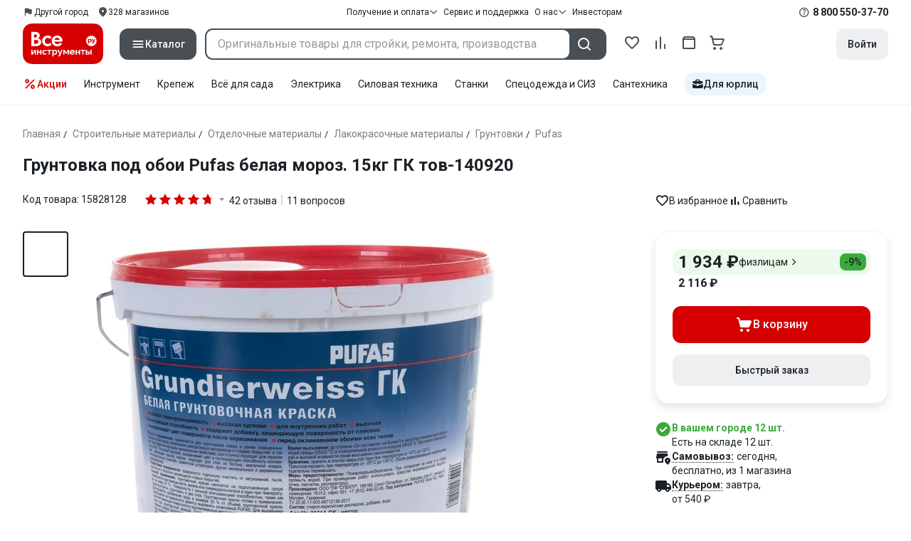

--- FILE ---
content_type: text/html;charset=utf-8
request_url: https://www.vseinstrumenti.ru/product/gruntovka-pod-oboi-pufas-gk-belaya-moroz-15-kg-tov-140920-919026/
body_size: 61870
content:
<!DOCTYPE html><html  lang="ru"><head><meta charset="utf-8"><meta name="viewport" content="width=device-width, initial-scale=1, maximum-scale=1.0, minimum-scale=1.0, shrink-to-fit=no"><title>Грунтовка под обои Pufas белая мороз. 15кг ГК тов-140920 - выгодная цена, отзывы, характеристики, фото - купить в Москве и РФ</title><link rel="preconnect" href="https://track.onef.pro"><link rel="preconnect" href="https://fonts.googleapis.com"><link rel="preconnect" href="https://cdn.vseinstrumenti.ru"><link rel="preconnect" href="https://ads.adfox.ru"><link rel="preconnect" href="https://ad.adriver.ru"><link rel="preconnect" href="https://an.yandex.ru"><link rel="preconnect" href="https://vseinstrumentiru.webim.ru"><link rel="preconnect" href="https://vk.com"><link rel="stylesheet" href="https://fonts.googleapis.com/css2?family=Roboto:wght@400;500;700&display=swap&subset=cyrillic"><link rel="stylesheet" href="https://cdn.vseinstrumenti.ru/sv3/_product/style.DIf830DF.css" crossorigin><link rel="preload" as="font" href="https://cdn.vseinstrumenti.ru/sv3/_product/vi-sans-fonts/ViSansBold.woff2" type="font/woff2" crossorigin="anonymous"><link rel="preload" as="font" href="https://cdn.vseinstrumenti.ru/sv3/_product/vi-sans-fonts/ViSansLight.woff2" type="font/woff2" crossorigin="anonymous"><link rel="preload" as="font" href="https://cdn.vseinstrumenti.ru/sv3/_product/vi-sans-fonts/ViSansMedium.woff2" type="font/woff2" crossorigin="anonymous"><link rel="preload" as="font" href="https://cdn.vseinstrumenti.ru/sv3/_product/vi-sans-fonts/ViSansNormal.woff2" type="font/woff2" crossorigin="anonymous"><link rel="preload" as="font" href="https://cdn.vseinstrumenti.ru/sv3/_product/vi-icons-font/df324fb27aefdb1f8d46f5b77b2a4bb1.woff2" type="font/woff2" crossorigin="anonymous"><link rel="preload" href="https://cdn.vseinstrumenti.ru/images/goods/stroitelnye-materialy/otdelochnye-materialy/919026/560x504/52760501.jpg" as="image"><link rel="modulepreload" as="script" crossorigin href="https://cdn.vseinstrumenti.ru/sv3/_product/APG4Gnls.js"><link rel="modulepreload" as="script" crossorigin href="https://cdn.vseinstrumenti.ru/sv3/_product/CdlObDea.js"><link rel="modulepreload" as="script" crossorigin href="https://cdn.vseinstrumenti.ru/sv3/_product/jF_N11YH.js"><link rel="modulepreload" as="script" crossorigin href="https://cdn.vseinstrumenti.ru/sv3/_product/a9msxg_4.js"><link rel="modulepreload" as="script" crossorigin href="https://cdn.vseinstrumenti.ru/sv3/_product/BibUsrEJ.js"><link rel="modulepreload" as="script" crossorigin href="https://cdn.vseinstrumenti.ru/sv3/_product/BljJbuzE.js"><link rel="dns-prefetch" href="https://js-agent.newrelic.com"><meta name="theme-color" content="#d60000"><meta name="yandex-verification" content="46583414c3f679da"><meta name="msvalidate.01" content="5B9818B5DC180CF788DBBE591F6506D0"><link rel="shortcut icon" type="image/svg+xml" href="/favicon.svg"><meta name="description" content="Грунтовка под обои Pufas белая мороз. 15кг ГК тов-140920 оригинал -  цена от 1934 рублей ,отзывы, инструкция, фото и технические характеристики, инструкция, быстрая и бесплатная доставка в 1200+ магазинов и гарантия. *Оригинальный товар* * 365 дней на возврат *"><link rel="canonical" href="https://www.vseinstrumenti.ru/product/gruntovka-pod-oboi-pufas-gk-belaya-moroz-15-kg-tov-140920-919026/"><meta name="keywords" content="грунтовка, грунт"><meta property="og:site_name" content="ВсеИнструменты.Ру"><meta property="og:image" content="https://cdn.vseinstrumenti.ru/images/goods/stroitelnye-materialy/otdelochnye-materialy/919026/1000x1000/52760501.jpg"><meta property="og:type" content="website"><meta property="og:title" content="Грунтовка под обои Pufas белая мороз. 15кг ГК тов-140920"><meta property="og:url" content="https://www.vseinstrumenti.ru/product/gruntovka-pod-oboi-pufas-gk-belaya-moroz-15-kg-tov-140920-919026/"><meta property="og:description" content="Грунтовка под обои Pufas белая мороз. 15кг ГК тов-140920 - выгодная цена, отзывы, характеристики, фото - купить в Москве и РФ"><script type="application/ld+json">{"@context":"https://schema.org","@type":"Product","name":"Грунтовка под обои Pufas белая мороз. 15кг ГК тов-140920","image":["https://cdn.vseinstrumenti.ru/images/goods/stroitelnye-materialy/otdelochnye-materialy/919026/2400x1600/52760501.jpg","https://cdn.vseinstrumenti.ru/images/goods/stroitelnye-materialy/otdelochnye-materialy/919026/2400x1600/89996780.jpg","https://cdn.vseinstrumenti.ru/images/goods/stroitelnye-materialy/otdelochnye-materialy/919026/2400x1600/89996798.jpg"],"brand":{"@type":"Brand","name":"Pufas"},"weight":{"@type":"QuantitativeValue","value":15.42,"unitCode":"KG"},"offers":{"@type":"Offer","availability":"https://schema.org/InStock","price":2116,"priceCurrency":"RUB"},"aggregateRating":{"@type":"AggregateRating","ratingValue":4.7,"ratingCount":42,"reviewCount":42,"worstRating":0,"bestRating":5},"additionalProperty":[{"@type":"PropertyValue","name":"Материал основания","value":"универсальная"},{"@type":"PropertyValue","name":"Финишное покрытие","value":"обои"},{"@type":"PropertyValue","name":"Функции","value":"упрочняющие"},{"@type":"PropertyValue","name":"Тип основы","value":"акрил"},{"@type":"PropertyValue","name":"Объем","value":"10"},{"@type":"PropertyValue","name":"Вес нетто","value":"15"},{"@type":"PropertyValue","name":"Вид тары","value":"пластиковая банка"},{"@type":"PropertyValue","name":"Цвет","value":"белый"},{"@type":"PropertyValue","name":"Расход","value":"0.16"},{"@type":"PropertyValue","name":"Место применения","value":"внутри помещения"},{"@type":"PropertyValue","name":"Объект применения","value":"стены"},{"@type":"PropertyValue","name":"Тип помещения","value":"сухое"},{"@type":"PropertyValue","name":"Способ нанесения","value":"кисть/валик/краскопульт"},{"@type":"PropertyValue","name":"Max температура применения","value":"+35"},{"@type":"PropertyValue","name":"Min температура применения","value":"+5"},{"@type":"PropertyValue","name":"Время полного высыхания","value":"6"},{"@type":"PropertyValue","name":"Время высыхания на отлип","value":"1"},{"@type":"PropertyValue","name":"Быстросохнущая","value":"да"},{"@type":"PropertyValue","name":"Без запаха ","value":"да"},{"@type":"PropertyValue","name":"Преобразователь ржавчины","value":"нет"},{"@type":"PropertyValue","name":"Морозостойкость","value":"да"},{"@type":"PropertyValue","name":"Концентрат","value":"нет"},{"@type":"PropertyValue","name":"Палитра","value":"белый"}]}</script><script type="application/ld+json">{"@context":"https://schema.org","@type":"FAQPage","mainEntity":[{"@type":"Question","name":"Можно ли наносить поверх грунта глубокого проникновения","acceptedAnswer":{"@type":"Answer","text":"Здравствуйте! Производитель не указал такой вариант использования. Более подробно вы можете изучить этот вопрос в инструкции на упаковке товара."}},{"@type":"Question","name":"Когда снова появится?","acceptedAnswer":{"@type":"Answer","text":"Здравствуйте! По этому вопросу вы можете обратиться на горячую линию 8 800 550-37-70 с 5:00 до 22:00 мск. Звонок бесплатный."}},{"@type":"Question","name":"На волму финиш можно наносить?","acceptedAnswer":{"@type":"Answer","text":"Здравствуйте!  Рекомендуется перед оклейкой обоями под окраску. Не наносить на силикатные и известковые основания."}},{"@type":"Question","name":"Здравствуйте, можно ли применять для нанесения на гипсовую шпаклевку?","acceptedAnswer":{"@type":"Answer","text":"Здравствуйте, Алексей!  Поверхность\r\nБетон, кирпич, гипсокартон, цемент, штукатурка. Рекомендуется перед оклейкой обоями под окраску. Не наносить на силикатные и известковые основания."}}]}</script><script type="module" src="https://cdn.vseinstrumenti.ru/sv3/_product/APG4Gnls.js" crossorigin></script><meta name="sentry-trace" content="186f62641bbb3453b620f76b2ad9eb0e-004588be2a2b798d-0"/>
<meta name="baggage" content="sentry-environment=production,sentry-release=202602021108-master,sentry-public_key=074669c769d2f50d3439c8e5b41699aa,sentry-trace_id=186f62641bbb3453b620f76b2ad9eb0e,sentry-sampled=false,sentry-sample_rand=0.47243820318709484,sentry-sample_rate=0.02"/></head><body><!--teleport start anchor--><!--teleport anchor--><div id="__product"><div class="WRt-D2"><div class="" data-qa="full-header"><div class="SJ2ahA KSUiRj" data-qa="header-navigation"><div class="FPC1fN main-container"><div class="wS70Cv"><button class="_base-button_dd88u_8 _-x-small_dd88u_409 _-primary_dd88u_61 _-link_dd88u_195 _-no-paddings_dd88u_118 _-icon_dd88u_55 QKSKx-" data-qa="header-region-button"><!----><span class="_button-icon_dd88u_49"><!--[--><!--[--><i class="_vi-icon_su8nu_8 vi-icon-flag kQ4BjE wCGQwu" style="font-size:16px;"></i><!----><!--]--><!--]--></span><span class="_label_dd88u_27"><!--[--><span class="n4WTXf">Другой город</span><!--]--></span></button><a class="_base-button_dd88u_8 _-x-small_dd88u_409 _-primary_dd88u_61 _-link_dd88u_195 _-no-paddings_dd88u_118 _-icon_dd88u_55 pQyJNl _78pT6b" href="/offices/moscow/" no-label-paddings data-qa="self-delivery-link"><!----><span class="_button-icon_dd88u_49"><!--[--><i class="_vi-icon_su8nu_8 vi-icon-location NTzD6q" style="font-size:16px;"></i><!--]--></span><span class="_label_dd88u_27"><!--[-->
      328
      магазинов
     <!--]--></span></a></div><div class="yhf3nf"><div class="_dropdown_1e9wp_8 undefined _-has-arrow_1e9wp_15 KbLL--" data-qa="receipt-payment"><div class="_trigger_1e9wp_37"><!--[--><button class="_base-button_dd88u_8 _-x-small_dd88u_409 _-primary_dd88u_61 _-link_dd88u_195 _-icon-right_dd88u_58 _-no-paddings_dd88u_118 _-icon_dd88u_55 _78pT6b" no-label-paddings><!----><span class="_button-icon_dd88u_49"><!--[--><i class="_vi-icon_su8nu_8 vi-icon-arrow-down NTzD6q" style="font-size:12px;"></i><!--]--></span><span class="_label_dd88u_27"><!--[--> Получение и оплата <!--]--></span></button><!--]--></div><div class="_drop-content_1e9wp_21" style="display:none;"><div class="_drop-list-wrapper_1e9wp_12"><!--[--><!--]--><div class="_custom-scroll_rv8e1_8" style=""><!--[--><!--[--><a href="/courier-delivery/" class="_drop-link_1e9wp_72">Доставка курьером</a><a href="/region-delivery/" class="_drop-link_1e9wp_72">Доставка транспортной компанией</a><a href="/offices/moscow/" class="_drop-link_1e9wp_72">Самовывоз</a><a href="/payment-methods/" class="_drop-link_1e9wp_72">Способы оплаты</a><!--]--><!--]--></div><!--[--><div class="G6F6Ec" data-behavior="check-order-status" data-qa="check-order-status"><i class="_vi-icon_su8nu_8 vi-icon-clock mV1t7C" style="font-size:16px;"></i> Проверить статус заказа </div><a class="G6F6Ec" href="/pay-order/" target="_blank" data-qa="online-payment"><i class="_vi-icon_su8nu_8 vi-icon-ruble mV1t7C" style="font-size:16px;"></i> Оплатить заказ онлайн </a><!--]--></div></div></div><a class="_base-button_dd88u_8 _-x-small_dd88u_409 _-primary_dd88u_61 _-link_dd88u_195 _-icon-right_dd88u_58 _-no-paddings_dd88u_118 KbLL-- _78pT6b" href="/service-and-support/" data-qa="service-support-main" no-label-paddings><!----><!----><span class="_label_dd88u_27"><!--[--> Сервис и поддержка <!--]--></span></a><div class="_dropdown_1e9wp_8 undefined _-has-arrow_1e9wp_15 KbLL--" data-qa="receipt-payment"><div class="_trigger_1e9wp_37"><!--[--><button class="_base-button_dd88u_8 _-x-small_dd88u_409 _-primary_dd88u_61 _-link_dd88u_195 _-icon-right_dd88u_58 _-no-paddings_dd88u_118 _-icon_dd88u_55 _78pT6b" no-label-paddings><!----><span class="_button-icon_dd88u_49"><!--[--><i class="_vi-icon_su8nu_8 vi-icon-arrow-down NTzD6q" style="font-size:12px;"></i><!--]--></span><span class="_label_dd88u_27"><!--[--> О нас <!--]--></span></button><!--]--></div><div class="_drop-content_1e9wp_21" style="display:none;"><div class="_drop-list-wrapper_1e9wp_12"><!--[--><!--]--><!----><!--[--><a class="G6F6Ec" href="https://about.vseinstrumenti.ru/" target="_blank" data-qa="about-us-link"> О компании </a><a class="G6F6Ec" href="https://ir.vseinstrumenti.ru/" target="_blank" data-qa="investors-link"> Информация для инвесторов </a><a class="G6F6Ec" href="/legal/requisites/" data-qa="requisites"> Реквизиты </a><a class="G6F6Ec" href="/services/contacts/" data-qa="contacts"> Контакты </a><!--]--></div></div></div><a class="_base-button_dd88u_8 _-x-small_dd88u_409 _-primary_dd88u_61 _-link_dd88u_195 _-no-paddings_dd88u_118 KbLL-- _78pT6b" target="_blank" href="https://ir.vseinstrumenti.ru/" data-qa="top-level-investors-link"><!----><!----><span class="_label_dd88u_27"><!--[--> Инвесторам <!--]--></span></a></div><div class="_1Z3FeK _7zOW--"><!--[--><div class="_0edkke" data-qa="phone-hover"><!--[--><i class="_vi-icon_su8nu_8 vi-icon-question-circle-outline _7KApXj" style="font-size:16px;"></i><!--]--><div class="_tooltip_3i352_8 _-bottom-left_3i352_59" style="width:268px;--vi-tooltip-arrow-height:12px;--vi-tooltip-arrow-slide-shift:16px;--vi-tooltip-offset:4px;display:none;" data-tooltip="wrapper"><!----><svg class="_tooltip-arrow_3i352_25" width="28" height="12" viewBox="0 0 28 12" xmlns="http://www.w3.org/2000/svg"><path d="m16.9 10.6 8.2-9.2C25.9.4 26.9 0 28 0H0c1 0 2.1.5 2.9 1.4l8.2 9.2a3.8 3.8 0 0 0 5.8 0Z"></path></svg><!--[--><p class="_typography_5vy1f_47 _text_5vy1f_54 _v2_5vy1f_16"><!--[-->Звонок бесплатный 07:00 – 22:00<!--]--></p><p class="_typography_5vy1f_47 _text_5vy1f_54 _v2_5vy1f_16 _-no-margin_5vy1f_50"><!--[-->Дополнительный телефон<!--]--></p><a href="tel:undefined" class="JRYcFv T--q0z base-link -clean">+7 (495) 647-10-00</a><!--]--></div></div><a href="tel:8 800 550-37-70" class="JRYcFv base-link -clean" data-qa="phone-in-navigation">8 800 550-37-70</a><!--]--></div></div><!----></div><div class="jMtym9" data-qa="header"><div class="ppkRng main-container"><a href="/"><img src="https://cdn.vseinstrumenti.ru/sv3/_product/logo-filled.BL8hYRsI.svg?data" class="_5jy01q" loading="eager" alt="ВсеИнструменты.ру"></a><div class="swVQ0Q"><div class="lyIRsW" is-header-sticky="false"><button class="_base-button_dd88u_8 _-large_dd88u_359 _-filled_dd88u_61 _-full-width_dd88u_33 _-icon_dd88u_55 Xb6nO6" data-qa="catalog-button"><!----><span class="_button-icon_dd88u_49"><!--[--><i class="_vi-icon_su8nu_8 vi-icon-menu _3YBU77" style="font-size:20px;" data-qa="catalog-icon"></i><!--]--></span><span class="_label_dd88u_27"><!--[--> Каталог <!--]--></span></button><div class="_1Vy3DY" data-qa="catalog" is-new-header><!--noindex--><div class="_1-QKZt"><div class="_custom-scroll_rv8e1_8 AEpfPH" style="max-height:none;"><!--[--><ul data-qa="topic-list"><!--[--><li class="KfcaCL" data-qa="topic-item"><div class="_9OjAW7"><svg class="_svg-icon_1usy7_8 -MT9od" style="font-size:20px;"><use xlink:href="#catalog-12"></use></svg></div><a class="CXSkfA" href="https://www.vseinstrumenti.ru/category/stroitelnyj-instrument-6474/">Инструмент</a><i class="_vi-icon_su8nu_8 vi-icon-arrow-right awIVOy" style="font-size:16px;"></i></li><li class="KfcaCL" data-qa="topic-item"><div class="_9OjAW7"><svg class="_svg-icon_1usy7_8 -MT9od" style="font-size:20px;"><use xlink:href="#catalog-20"></use></svg></div><a class="CXSkfA" href="https://www.vseinstrumenti.ru/category/elektrika-i-svet-6480/">Электрика и свет</a><i class="_vi-icon_su8nu_8 vi-icon-arrow-right awIVOy" style="font-size:16px;"></i></li><li class="KfcaCL" data-qa="topic-item"><div class="_9OjAW7"><svg class="_svg-icon_1usy7_8 -MT9od" style="font-size:20px;"><use xlink:href="#catalog-32"></use></svg></div><a class="CXSkfA" href="https://www.vseinstrumenti.ru/category/ruchnoj-instrument-6481/">Ручной инструмент</a><i class="_vi-icon_su8nu_8 vi-icon-arrow-right awIVOy" style="font-size:16px;"></i></li><li class="KfcaCL" data-qa="topic-item"><div class="_9OjAW7"><svg class="_svg-icon_1usy7_8 -MT9od" style="font-size:20px;"><use xlink:href="#catalog-26"></use></svg></div><a class="CXSkfA" href="https://www.vseinstrumenti.ru/category/santehnicheskoe-oborudovanie-6750/">Сантехника и инженерные системы</a><i class="_vi-icon_su8nu_8 vi-icon-arrow-right awIVOy" style="font-size:16px;"></i></li><li class="KfcaCL" data-qa="topic-item"><div class="_9OjAW7"><svg class="_svg-icon_1usy7_8 -MT9od" style="font-size:20px;"><use xlink:href="#catalog-13"></use></svg></div><a class="CXSkfA" href="https://www.vseinstrumenti.ru/category/sadovaya-tehnika-i-instrument-6473/">Всё для сада</a><i class="_vi-icon_su8nu_8 vi-icon-arrow-right awIVOy" style="font-size:16px;"></i></li><li class="KfcaCL" data-qa="topic-item"><div class="_9OjAW7"><svg class="_svg-icon_1usy7_8 -MT9od" style="font-size:20px;"><use xlink:href="#catalog-2693"></use></svg></div><a class="CXSkfA" href="https://www.vseinstrumenti.ru/category/silovaya-tehnika-6475/">Силовая техника</a><i class="_vi-icon_su8nu_8 vi-icon-arrow-right awIVOy" style="font-size:16px;"></i></li><li class="KfcaCL" data-qa="topic-item"><div class="_9OjAW7"><svg class="_svg-icon_1usy7_8 -MT9od" style="font-size:20px;"><use xlink:href="#catalog-19"></use></svg></div><a class="CXSkfA" href="https://www.vseinstrumenti.ru/category/oborudovanie-dlya-avtoservisa-i-garazha-6479/">Автотовары</a><i class="_vi-icon_su8nu_8 vi-icon-arrow-right awIVOy" style="font-size:16px;"></i></li><li class="KfcaCL" data-qa="topic-item"><div class="_9OjAW7"><svg class="_svg-icon_1usy7_8 -MT9od" style="font-size:20px;"><use xlink:href="#catalog-25"></use></svg></div><a class="CXSkfA" href="https://www.vseinstrumenti.ru/category/krepezh-2994/">Крепёж и фурнитура</a><i class="_vi-icon_su8nu_8 vi-icon-arrow-right awIVOy" style="font-size:16px;"></i></li><li class="KfcaCL" data-qa="topic-item"><div class="_9OjAW7"><svg class="_svg-icon_1usy7_8 -MT9od" style="font-size:20px;"><use xlink:href="#catalog-30"></use></svg></div><a class="CXSkfA" href="https://www.vseinstrumenti.ru/category/stroitelnye-materialy-12778/">Отделочные и стройматериалы</a><i class="_vi-icon_su8nu_8 vi-icon-arrow-right awIVOy" style="font-size:16px;"></i></li><li class="KfcaCL" data-qa="topic-item"><div class="_9OjAW7"><svg class="_svg-icon_1usy7_8 -MT9od" style="font-size:20px;"><use xlink:href="#catalog-28"></use></svg></div><a class="CXSkfA" href="https://www.vseinstrumenti.ru/category/tovary-dlya-ofisa-i-doma-169730/">Офис и дом</a><i class="_vi-icon_su8nu_8 vi-icon-arrow-right awIVOy" style="font-size:16px;"></i></li><li class="KfcaCL" data-qa="topic-item"><div class="_9OjAW7"><svg class="_svg-icon_1usy7_8 -MT9od" style="font-size:20px;"><use xlink:href="#catalog-15"></use></svg></div><a class="CXSkfA" href="https://www.vseinstrumenti.ru/category/skladskoe-oborudovanie-i-tehnika-dlya-sklada-4100/">Склад</a><i class="_vi-icon_su8nu_8 vi-icon-arrow-right awIVOy" style="font-size:16px;"></i></li><li class="KfcaCL" data-qa="topic-item"><div class="_9OjAW7"><svg class="_svg-icon_1usy7_8 -MT9od" style="font-size:20px;"><use xlink:href="#catalog-16"></use></svg></div><a class="CXSkfA" href="https://www.vseinstrumenti.ru/category/stanki-6476/">Станки и промкомпоненты</a><i class="_vi-icon_su8nu_8 vi-icon-arrow-right awIVOy" style="font-size:16px;"></i></li><li class="KfcaCL" data-qa="topic-item"><div class="_9OjAW7"><svg class="_svg-icon_1usy7_8 -MT9od" style="font-size:20px;"><use xlink:href="#catalog-14"></use></svg></div><a class="CXSkfA" href="https://www.vseinstrumenti.ru/category/klimaticheskoe-oborudovanie-6472/">Климат, отопление и вентиляция</a><i class="_vi-icon_su8nu_8 vi-icon-arrow-right awIVOy" style="font-size:16px;"></i></li><li class="KfcaCL" data-qa="topic-item"><div class="_9OjAW7"><svg class="_svg-icon_1usy7_8 -MT9od" style="font-size:20px;"><use xlink:href="#catalog-2699"></use></svg></div><a class="CXSkfA" href="https://www.vseinstrumenti.ru/category/spetsodezhda-i-siz-4661/">Спецодежда и СИЗ</a><i class="_vi-icon_su8nu_8 vi-icon-arrow-right awIVOy" style="font-size:16px;"></i></li><li class="KfcaCL" data-qa="topic-item"><div class="_9OjAW7"><svg class="_svg-icon_1usy7_8 -MT9od" style="font-size:20px;"><use xlink:href="#catalog-2679"></use></svg></div><a class="CXSkfA" href="https://www.vseinstrumenti.ru/category/oborudovanie-dlya-klininga-i-uborki-2976/">Клининг и химия</a><i class="_vi-icon_su8nu_8 vi-icon-arrow-right awIVOy" style="font-size:16px;"></i></li><li class="KfcaCL" data-qa="topic-item"><div class="_9OjAW7"><svg class="_svg-icon_1usy7_8 -MT9od" style="font-size:20px;"><use xlink:href="#catalog-18"></use></svg></div><a class="CXSkfA" href="https://www.vseinstrumenti.ru/category/stroitelnoe-oborudovanie-i-tehnika-6477/">Строительное оборудование</a><i class="_vi-icon_su8nu_8 vi-icon-arrow-right awIVOy" style="font-size:16px;"></i></li><li class="KfcaCL" data-qa="topic-item"><div class="_9OjAW7"><svg class="_svg-icon_1usy7_8 -MT9od" style="font-size:20px;"><use xlink:href="#catalog-21"></use></svg></div><a class="CXSkfA" href="https://www.vseinstrumenti.ru/category/sport-i-turizm-3351/">Спорт и туризм</a><i class="_vi-icon_su8nu_8 vi-icon-arrow-right awIVOy" style="font-size:16px;"></i></li><li class="KfcaCL" data-qa="topic-item"><div class="_9OjAW7"><svg class="_svg-icon_1usy7_8 -MT9od" style="font-size:20px;"><use xlink:href="#catalog-22"></use></svg></div><a class="CXSkfA" href="https://www.vseinstrumenti.ru/category/rashodnye-materialy-i-osnastka-6478/">Расходные материалы</a><i class="_vi-icon_su8nu_8 vi-icon-arrow-right awIVOy" style="font-size:16px;"></i></li><!--]--></ul><!--]--></div><div class="_48gduC" style="display:none;"></div><div class="_custom-scroll_rv8e1_8 lFD7xo" style="max-height:none;display:none;"><!--[--><div class="otMaxg"><!--[--><!--]--><!----><!----></div><!--]--></div></div><!--/noindex--></div></div><div class="zuw3G3"><div class="d6N-Rk _base-input_riq1r_8 _-no-borders_riq1r_220"><label class="_label_riq1r_18"><!--[--><input data-qa="header-search-input" value type="text" placeholder="Оригинальные товары для стройки, ремонта, производства" autocomplete="off" class="_field_riq1r_23"><!--]--><!----><span class="_field-outline_riq1r_62"></span><!----></label><!----><!----><!----></div><button class="_base-button_dd88u_8 _-large_dd88u_359 _-filled_dd88u_61 _-icon_dd88u_55 wVtNQd" data-qa="header-search-button"><!----><span class="_button-icon_dd88u_49"><!--[--><i class="_vi-icon_su8nu_8 vi-icon-search zgbpH4" style="font-size:24px;"></i><!--]--></span><!----></button><!----></div></div><div class="_8n-Ibw"><!--[--><!--[--><a class="aHrd-R base-link -clean _8R37cX" href="/user/favorites/" data-qa="favorites" rel="nofollow"><!----><i class="_vi-icon_su8nu_8 vi-icon-heart-outline HHyJl0" style="font-size:24px;"></i><p class="_typography_5vy1f_47 _text_5vy1f_54 _v5_5vy1f_31 _-no-margin_5vy1f_50 _0FnZm-"><!--[-->Избранное<!--]--></p><!--[--><!--]--></a><!--]--><!--]--><div modelvalue="false" class="_8R37cX"><!--[--><a class="aHrd-R base-link -clean" href="/compare/" data-qa="compare" rel="nofollow"><!----><i class="_vi-icon_su8nu_8 vi-icon-comparison-slim HHyJl0" style="font-size:24px;"></i><p class="_typography_5vy1f_47 _text_5vy1f_54 _v5_5vy1f_31 _-no-margin_5vy1f_50 _0FnZm-"><!--[-->Сравнение<!--]--></p><!--[--><!--]--></a><!--]--><!----></div><!--[--><a class="aHrd-R base-link -clean _8R37cX" href="/user/orders/all/" data-qa="orders" rel="nofollow"><!----><i class="_vi-icon_su8nu_8 vi-icon-orders HHyJl0" style="font-size:24px;"></i><p class="_typography_5vy1f_47 _text_5vy1f_54 _v5_5vy1f_31 _-no-margin_5vy1f_50 _0FnZm-"><!--[-->Заказы<!--]--></p><!--[--><!--]--></a><!----><!--]--><a class="aHrd-R base-link -clean _8R37cX" href="/cart-checkout/" data-qa="cart" rel="nofollow"><!----><i class="_vi-icon_su8nu_8 vi-icon-cart-outline HHyJl0" style="font-size:24px;"></i><p class="_typography_5vy1f_47 _text_5vy1f_54 _v5_5vy1f_31 _-no-margin_5vy1f_50 _0FnZm-"><!--[-->Корзина<!--]--></p><!--[--><!--]--></a></div><div class="a2IXCg"><!----><div data-qa="motivation-menu"><!--[--><!--[--><button class="_base-button_dd88u_8 _-large_dd88u_359 _-secondary_dd88u_70 _-filled_dd88u_61" data-qa="login-and-registration"><!----><!----><span class="_label_dd88u_27"><!--[--> Войти <!--]--></span></button><!--]--><!--]--></div></div></div></div><div class="yHNXbv" data-qa="header-actions"><div class="-hgam4 main-container"><div class="c4dciU"><div class="_dropdown_1e9wp_8 undefined _-has-arrow_1e9wp_15 AKCgt7 GrYkMr" data-qa="actions-dropdown"><div class="_trigger_1e9wp_37"><!--[--><button class="_base-button_dd88u_8 _-link_dd88u_195 _-no-paddings_dd88u_118 _-icon_dd88u_55 a34PZ1" no-label-paddings data-qa="actions-button"><!----><span class="_button-icon_dd88u_49"><!--[--><i class="_vi-icon_su8nu_8 vi-icon-percent wzObRM" style="font-size:20px;"></i><!--]--></span><span class="_label_dd88u_27"><!--[--> Акции <!--]--></span></button><!--]--></div><div class="_drop-content_1e9wp_21" style="display:none;"><div class="_drop-list-wrapper_1e9wp_12"><!--[--><!--]--><div class="_custom-scroll_rv8e1_8" style=""><!--[--><!--]--></div><!--[--><!--]--></div></div></div><!--[--><div class="GrYkMr"><a class="hPWmsP base-link -clean" data-qa="instrument-6474" href="/category/stroitelnyj-instrument-6474/">Инструмент</a></div><div class="GrYkMr"><a class="hPWmsP base-link -clean" data-qa="krepezh-2994" href="/category/krepezh-2994/">Крепеж</a></div><div class="GrYkMr"><a class="hPWmsP base-link -clean" data-qa="sadovaya-tehnika-6473" href="/category/sadovaya-tehnika-i-instrument-6473/">Всё для сада</a></div><div class="GrYkMr"><a class="hPWmsP base-link -clean" data-qa="elektrika-6480" href="/category/elektrika-i-svet-6480/">Электрика</a></div><div class="GrYkMr"><a class="hPWmsP base-link -clean" data-qa="silovaya_tekhnika-6475" href="/category/silovaya-tehnika-6475/">Силовая техника	</a></div><div class="GrYkMr"><a class="hPWmsP base-link -clean" data-qa="stanki-6476" href="/category/stanki-6476/">Станки</a></div><div class="GrYkMr"><a class="hPWmsP base-link -clean" data-qa="spetsodezhda-i-siz-4661" href="/category/spetsodezhda-i-siz-4661/">Спецодежда и СИЗ</a></div><div class="GrYkMr"><a class="hPWmsP base-link -clean" data-qa="santehnika-6750" href="/category/santehnicheskoe-oborudovanie-6750/">Сантехника</a></div><div class="GrYkMr Un3Edv"><a class="hPWmsP base-link -clean" data-qa="avto-6479" href="/category/oborudovanie-dlya-avtoservisa-i-garazha-6479/">Авто</a></div><!--]--><div><!--[--><a class="D7gBjQ" href="/b2b/"><i class="_vi-icon_su8nu_8 vi-icon-brief-case" style="font-size:16px;"></i><span class="_typography_5vy1f_47 _text_5vy1f_54 _v1_5vy1f_11 _-no-margin_5vy1f_50"><!--[-->Для юрлиц<!--]--></span></a><!--]--><div class="_tooltip_3i352_8 _-bottom_3i352_54" style="width:332px;--vi-tooltip-arrow-height:12px;--vi-tooltip-arrow-slide-shift:16px;--vi-tooltip-offset:4px;display:none;" data-tooltip="wrapper"><!----><svg class="_tooltip-arrow_3i352_25" width="28" height="12" viewBox="0 0 28 12" xmlns="http://www.w3.org/2000/svg"><path d="m16.9 10.6 8.2-9.2C25.9.4 26.9 0 28 0H0c1 0 2.1.5 2.9 1.4l8.2 9.2a3.8 3.8 0 0 0 5.8 0Z"></path></svg><!--[--><p class="_typography_5vy1f_47 _heading_5vy1f_8 _v5_5vy1f_31"><!--[-->Покупайте для бизнеса<!--]--></p><ul class="pm0K4q"><!--[--><li class="VBAocX"><i class="_vi-icon_su8nu_8 vi-icon-check" style="font-size:16px;"></i><span class="_typography_5vy1f_47 _text_5vy1f_54 _v2_5vy1f_16 _-no-margin_5vy1f_50"><!--[-->Оригинальные товары с гарантией<!--]--></span></li><li class="VBAocX"><i class="_vi-icon_su8nu_8 vi-icon-check" style="font-size:16px;"></i><span class="_typography_5vy1f_47 _text_5vy1f_54 _v2_5vy1f_16 _-no-margin_5vy1f_50"><!--[-->2 млн товаров: закроем заявку на 100%<!--]--></span></li><li class="VBAocX"><i class="_vi-icon_su8nu_8 vi-icon-check" style="font-size:16px;"></i><span class="_typography_5vy1f_47 _text_5vy1f_54 _v2_5vy1f_16 _-no-margin_5vy1f_50"><!--[-->Оптовая система скидок<!--]--></span></li><!--]--></ul><a class="_base-button_dd88u_8 _-small_dd88u_384 _-secondary_dd88u_70 _-filled_dd88u_61" href="/b2b/"><!----><!----><span class="_label_dd88u_27"><!--[-->Узнать больше<!--]--></span></a><!--]--></div></div></div></div></div></div><!--[--><div class="main-container"><div class="_2HsHCc"><!--[--><header class="_8dBy4L"><nav itemscope class="_breadcrumbs_dmrdl_8" itemtype="https://schema.org/BreadcrumbList" id="breadcrumbs-anchor" data-qa="breadcrumbs"><!--[--><!--[--><div class="_breadcrumbs-item_dmrdl_16" itemprop="itemListElement" itemscope itemtype="https://schema.org/ListItem"><a href="/" class="_breadcrumbs-link_dmrdl_35" itemprop="item"><span itemprop="name">Главная</span><meta content="1" itemprop="position"></a><span class="_separator_dmrdl_32">/</span></div><!--]--><!--[--><div class="_breadcrumbs-item_dmrdl_16" itemprop="itemListElement" itemscope itemtype="https://schema.org/ListItem"><a href="/category/stroitelnye-materialy-12778/" class="_breadcrumbs-link_dmrdl_35" itemprop="item"><span itemprop="name">Строительные материалы</span><meta content="2" itemprop="position"></a><span class="_separator_dmrdl_32">/</span></div><!--]--><!--[--><div class="_breadcrumbs-item_dmrdl_16" itemprop="itemListElement" itemscope itemtype="https://schema.org/ListItem"><a href="/category/otdelochnye-materialy-12831/" class="_breadcrumbs-link_dmrdl_35" itemprop="item"><span itemprop="name">Отделочные материалы</span><meta content="3" itemprop="position"></a><span class="_separator_dmrdl_32">/</span></div><!--]--><!--[--><div class="_breadcrumbs-item_dmrdl_16" itemprop="itemListElement" itemscope itemtype="https://schema.org/ListItem"><a href="/category/lakokrasochnye-materialy-173822/" class="_breadcrumbs-link_dmrdl_35" itemprop="item"><span itemprop="name">Лакокрасочные материалы</span><meta content="4" itemprop="position"></a><span class="_separator_dmrdl_32">/</span></div><!--]--><!--[--><div class="_breadcrumbs-item_dmrdl_16" itemprop="itemListElement" itemscope itemtype="https://schema.org/ListItem"><a href="/category/gruntovki-12706/" class="_breadcrumbs-link_dmrdl_35" itemprop="item"><span itemprop="name">Грунтовки</span><meta content="5" itemprop="position"></a><span class="_separator_dmrdl_32">/</span></div><!--]--><!--[--><div class="_breadcrumbs-item_dmrdl_16" itemprop="itemListElement" itemscope itemtype="https://schema.org/ListItem"><a href="/category/gruntovki-12706/pufas--2076876/" class="_breadcrumbs-link_dmrdl_35" itemprop="item"><span itemprop="name">Pufas</span><meta content="6" itemprop="position"></a><!----></div><!--]--><!--]--></nav><!----><div class="Es-8xw"><h1 class="_typography_5vy1f_47 _heading_5vy1f_8 _v3_5vy1f_21 _-no-margin_5vy1f_50" data-qa="get-product-title"><!--[-->Грунтовка под обои Pufas белая мороз. 15кг ГК тов-140920<!--]--></h1><!----><!----><!----></div></header><!----><div role="main"><section class="sHPHy- jIbgDB" data-qa="product-card-header"><div class="EHMjzy"><div class="f4E5mb" data-qa="product-code"> Код товара: <span>15828128</span></div><div class="f-TbMV"><div class="tLPzUv"><div class="_rating_1u2s1_8" data-qa="rating-stars"><!----><input name="rating" readonly value="4.7" type="hidden"><div class="_rating-wrapper_1u2s1_14"><div class="_stars_1u2s1_29"><!--[--><div><svg xmlns="http://www.w3.org/2000/svg" viewBox="0 0 24 24" class="_svg-icon_1usy7_8 _star_1u2s1_29" style="font-size:20px;"><path d="M11.62 3.24c.15-.32.6-.32.76 0l2.55 5.31q.1.2.33.24l5.87.77c.35.04.5.47.24.72l-4.3 4.05q-.16.16-.12.38l1.07 5.8c.07.34-.3.6-.61.44l-5.2-2.81a.4.4 0 0 0-.41 0l-5.21 2.8a.42.42 0 0 1-.61-.44l1.07-5.79a.4.4 0 0 0-.12-.38l-4.3-4.05a.42.42 0 0 1 .24-.72l5.87-.77q.22-.03.33-.24z"></path></svg></div><div><svg xmlns="http://www.w3.org/2000/svg" viewBox="0 0 24 24" class="_svg-icon_1usy7_8 _star_1u2s1_29" style="font-size:20px;"><path d="M11.62 3.24c.15-.32.6-.32.76 0l2.55 5.31q.1.2.33.24l5.87.77c.35.04.5.47.24.72l-4.3 4.05q-.16.16-.12.38l1.07 5.8c.07.34-.3.6-.61.44l-5.2-2.81a.4.4 0 0 0-.41 0l-5.21 2.8a.42.42 0 0 1-.61-.44l1.07-5.79a.4.4 0 0 0-.12-.38l-4.3-4.05a.42.42 0 0 1 .24-.72l5.87-.77q.22-.03.33-.24z"></path></svg></div><div><svg xmlns="http://www.w3.org/2000/svg" viewBox="0 0 24 24" class="_svg-icon_1usy7_8 _star_1u2s1_29" style="font-size:20px;"><path d="M11.62 3.24c.15-.32.6-.32.76 0l2.55 5.31q.1.2.33.24l5.87.77c.35.04.5.47.24.72l-4.3 4.05q-.16.16-.12.38l1.07 5.8c.07.34-.3.6-.61.44l-5.2-2.81a.4.4 0 0 0-.41 0l-5.21 2.8a.42.42 0 0 1-.61-.44l1.07-5.79a.4.4 0 0 0-.12-.38l-4.3-4.05a.42.42 0 0 1 .24-.72l5.87-.77q.22-.03.33-.24z"></path></svg></div><div><svg xmlns="http://www.w3.org/2000/svg" viewBox="0 0 24 24" class="_svg-icon_1usy7_8 _star_1u2s1_29" style="font-size:20px;"><path d="M11.62 3.24c.15-.32.6-.32.76 0l2.55 5.31q.1.2.33.24l5.87.77c.35.04.5.47.24.72l-4.3 4.05q-.16.16-.12.38l1.07 5.8c.07.34-.3.6-.61.44l-5.2-2.81a.4.4 0 0 0-.41 0l-5.21 2.8a.42.42 0 0 1-.61-.44l1.07-5.79a.4.4 0 0 0-.12-.38l-4.3-4.05a.42.42 0 0 1 .24-.72l5.87-.77q.22-.03.33-.24z"></path></svg></div><div><svg xmlns="http://www.w3.org/2000/svg" viewBox="0 0 24 24" class="_svg-icon_1usy7_8 _star_1u2s1_29" style="font-size:20px;"><path d="M11.62 3.24c.15-.32.6-.32.76 0l2.55 5.31q.1.2.33.24l5.87.77c.35.04.5.47.24.72l-4.3 4.05q-.16.16-.12.38l1.07 5.8c.07.34-.3.6-.61.44l-5.2-2.81a.4.4 0 0 0-.41 0l-5.21 2.8a.42.42 0 0 1-.61-.44l1.07-5.79a.4.4 0 0 0-.12-.38l-4.3-4.05a.42.42 0 0 1 .24-.72l5.87-.77q.22-.03.33-.24z"></path></svg></div><!--]--></div><div class="_stars_1u2s1_29 _-fill_1u2s1_33" style="width:94%;"><!--[--><svg xmlns="http://www.w3.org/2000/svg" viewBox="0 0 24 24" class="_svg-icon_1usy7_8 _star_1u2s1_29 _-primary_1u2s1_50" style="font-size:20px;"><path d="M11.62 3.24c.15-.32.6-.32.76 0l2.55 5.31q.1.2.33.24l5.87.77c.35.04.5.47.24.72l-4.3 4.05q-.16.16-.12.38l1.07 5.8c.07.34-.3.6-.61.44l-5.2-2.81a.4.4 0 0 0-.41 0l-5.21 2.8a.42.42 0 0 1-.61-.44l1.07-5.79a.4.4 0 0 0-.12-.38l-4.3-4.05a.42.42 0 0 1 .24-.72l5.87-.77q.22-.03.33-.24z"></path></svg><svg xmlns="http://www.w3.org/2000/svg" viewBox="0 0 24 24" class="_svg-icon_1usy7_8 _star_1u2s1_29 _-primary_1u2s1_50" style="font-size:20px;"><path d="M11.62 3.24c.15-.32.6-.32.76 0l2.55 5.31q.1.2.33.24l5.87.77c.35.04.5.47.24.72l-4.3 4.05q-.16.16-.12.38l1.07 5.8c.07.34-.3.6-.61.44l-5.2-2.81a.4.4 0 0 0-.41 0l-5.21 2.8a.42.42 0 0 1-.61-.44l1.07-5.79a.4.4 0 0 0-.12-.38l-4.3-4.05a.42.42 0 0 1 .24-.72l5.87-.77q.22-.03.33-.24z"></path></svg><svg xmlns="http://www.w3.org/2000/svg" viewBox="0 0 24 24" class="_svg-icon_1usy7_8 _star_1u2s1_29 _-primary_1u2s1_50" style="font-size:20px;"><path d="M11.62 3.24c.15-.32.6-.32.76 0l2.55 5.31q.1.2.33.24l5.87.77c.35.04.5.47.24.72l-4.3 4.05q-.16.16-.12.38l1.07 5.8c.07.34-.3.6-.61.44l-5.2-2.81a.4.4 0 0 0-.41 0l-5.21 2.8a.42.42 0 0 1-.61-.44l1.07-5.79a.4.4 0 0 0-.12-.38l-4.3-4.05a.42.42 0 0 1 .24-.72l5.87-.77q.22-.03.33-.24z"></path></svg><svg xmlns="http://www.w3.org/2000/svg" viewBox="0 0 24 24" class="_svg-icon_1usy7_8 _star_1u2s1_29 _-primary_1u2s1_50" style="font-size:20px;"><path d="M11.62 3.24c.15-.32.6-.32.76 0l2.55 5.31q.1.2.33.24l5.87.77c.35.04.5.47.24.72l-4.3 4.05q-.16.16-.12.38l1.07 5.8c.07.34-.3.6-.61.44l-5.2-2.81a.4.4 0 0 0-.41 0l-5.21 2.8a.42.42 0 0 1-.61-.44l1.07-5.79a.4.4 0 0 0-.12-.38l-4.3-4.05a.42.42 0 0 1 .24-.72l5.87-.77q.22-.03.33-.24z"></path></svg><svg xmlns="http://www.w3.org/2000/svg" viewBox="0 0 24 24" class="_svg-icon_1usy7_8 _star_1u2s1_29 _-primary_1u2s1_50" style="font-size:20px;"><path d="M11.62 3.24c.15-.32.6-.32.76 0l2.55 5.31q.1.2.33.24l5.87.77c.35.04.5.47.24.72l-4.3 4.05q-.16.16-.12.38l1.07 5.8c.07.34-.3.6-.61.44l-5.2-2.81a.4.4 0 0 0-.41 0l-5.21 2.8a.42.42 0 0 1-.61-.44l1.07-5.79a.4.4 0 0 0-.12-.38l-4.3-4.05a.42.42 0 0 1 .24-.72l5.87-.77q.22-.03.33-.24z"></path></svg><!--]--></div></div><!----></div><div><!--[--><button class="_base-button_dd88u_8 _-small_dd88u_384 _-secondary_dd88u_70 _-link_dd88u_195 _-no-paddings_dd88u_118 _-icon_dd88u_55"><!----><span class="_button-icon_dd88u_49"><!--[--><i class="_vi-icon_su8nu_8 vi-icon-drop-down" style="font-size:20px;"></i><!--]--></span><!----></button><!--]--><div class="_tooltip_3i352_8 _-bottom_3i352_54" style="width:284px;--vi-tooltip-arrow-height:12px;--vi-tooltip-arrow-slide-shift:16px;--vi-tooltip-offset:4px;display:none;" data-tooltip="wrapper"><!----><svg class="_tooltip-arrow_3i352_25" width="28" height="12" viewBox="0 0 28 12" xmlns="http://www.w3.org/2000/svg"><path d="m16.9 10.6 8.2-9.2C25.9.4 26.9 0 28 0H0c1 0 2.1.5 2.9 1.4l8.2 9.2a3.8 3.8 0 0 0 5.8 0Z"></path></svg><!--[--><div class="NVFJ-O" data-qa="product-rating-info"><div class="yZoR1F"><span class="ywUsGL">4.7</span> из 5 </div><a class="TrfaET qPKWSl base-link -clean"><div class="_rating_1u2s1_8"><!----><input name="rating" readonly value="4.7" type="hidden"><div class="_rating-wrapper_1u2s1_14"><div class="_stars_1u2s1_29"><!--[--><div><svg xmlns="http://www.w3.org/2000/svg" viewBox="0 0 24 24" class="_svg-icon_1usy7_8 _star_1u2s1_29" style="font-size:32px;"><path d="M11.62 3.24c.15-.32.6-.32.76 0l2.55 5.31q.1.2.33.24l5.87.77c.35.04.5.47.24.72l-4.3 4.05q-.16.16-.12.38l1.07 5.8c.07.34-.3.6-.61.44l-5.2-2.81a.4.4 0 0 0-.41 0l-5.21 2.8a.42.42 0 0 1-.61-.44l1.07-5.79a.4.4 0 0 0-.12-.38l-4.3-4.05a.42.42 0 0 1 .24-.72l5.87-.77q.22-.03.33-.24z"></path></svg></div><div><svg xmlns="http://www.w3.org/2000/svg" viewBox="0 0 24 24" class="_svg-icon_1usy7_8 _star_1u2s1_29" style="font-size:32px;"><path d="M11.62 3.24c.15-.32.6-.32.76 0l2.55 5.31q.1.2.33.24l5.87.77c.35.04.5.47.24.72l-4.3 4.05q-.16.16-.12.38l1.07 5.8c.07.34-.3.6-.61.44l-5.2-2.81a.4.4 0 0 0-.41 0l-5.21 2.8a.42.42 0 0 1-.61-.44l1.07-5.79a.4.4 0 0 0-.12-.38l-4.3-4.05a.42.42 0 0 1 .24-.72l5.87-.77q.22-.03.33-.24z"></path></svg></div><div><svg xmlns="http://www.w3.org/2000/svg" viewBox="0 0 24 24" class="_svg-icon_1usy7_8 _star_1u2s1_29" style="font-size:32px;"><path d="M11.62 3.24c.15-.32.6-.32.76 0l2.55 5.31q.1.2.33.24l5.87.77c.35.04.5.47.24.72l-4.3 4.05q-.16.16-.12.38l1.07 5.8c.07.34-.3.6-.61.44l-5.2-2.81a.4.4 0 0 0-.41 0l-5.21 2.8a.42.42 0 0 1-.61-.44l1.07-5.79a.4.4 0 0 0-.12-.38l-4.3-4.05a.42.42 0 0 1 .24-.72l5.87-.77q.22-.03.33-.24z"></path></svg></div><div><svg xmlns="http://www.w3.org/2000/svg" viewBox="0 0 24 24" class="_svg-icon_1usy7_8 _star_1u2s1_29" style="font-size:32px;"><path d="M11.62 3.24c.15-.32.6-.32.76 0l2.55 5.31q.1.2.33.24l5.87.77c.35.04.5.47.24.72l-4.3 4.05q-.16.16-.12.38l1.07 5.8c.07.34-.3.6-.61.44l-5.2-2.81a.4.4 0 0 0-.41 0l-5.21 2.8a.42.42 0 0 1-.61-.44l1.07-5.79a.4.4 0 0 0-.12-.38l-4.3-4.05a.42.42 0 0 1 .24-.72l5.87-.77q.22-.03.33-.24z"></path></svg></div><div><svg xmlns="http://www.w3.org/2000/svg" viewBox="0 0 24 24" class="_svg-icon_1usy7_8 _star_1u2s1_29" style="font-size:32px;"><path d="M11.62 3.24c.15-.32.6-.32.76 0l2.55 5.31q.1.2.33.24l5.87.77c.35.04.5.47.24.72l-4.3 4.05q-.16.16-.12.38l1.07 5.8c.07.34-.3.6-.61.44l-5.2-2.81a.4.4 0 0 0-.41 0l-5.21 2.8a.42.42 0 0 1-.61-.44l1.07-5.79a.4.4 0 0 0-.12-.38l-4.3-4.05a.42.42 0 0 1 .24-.72l5.87-.77q.22-.03.33-.24z"></path></svg></div><!--]--></div><div class="_stars_1u2s1_29 _-fill_1u2s1_33" style="width:94%;"><!--[--><svg xmlns="http://www.w3.org/2000/svg" viewBox="0 0 24 24" class="_svg-icon_1usy7_8 _star_1u2s1_29 _-primary_1u2s1_50" style="font-size:32px;"><path d="M11.62 3.24c.15-.32.6-.32.76 0l2.55 5.31q.1.2.33.24l5.87.77c.35.04.5.47.24.72l-4.3 4.05q-.16.16-.12.38l1.07 5.8c.07.34-.3.6-.61.44l-5.2-2.81a.4.4 0 0 0-.41 0l-5.21 2.8a.42.42 0 0 1-.61-.44l1.07-5.79a.4.4 0 0 0-.12-.38l-4.3-4.05a.42.42 0 0 1 .24-.72l5.87-.77q.22-.03.33-.24z"></path></svg><svg xmlns="http://www.w3.org/2000/svg" viewBox="0 0 24 24" class="_svg-icon_1usy7_8 _star_1u2s1_29 _-primary_1u2s1_50" style="font-size:32px;"><path d="M11.62 3.24c.15-.32.6-.32.76 0l2.55 5.31q.1.2.33.24l5.87.77c.35.04.5.47.24.72l-4.3 4.05q-.16.16-.12.38l1.07 5.8c.07.34-.3.6-.61.44l-5.2-2.81a.4.4 0 0 0-.41 0l-5.21 2.8a.42.42 0 0 1-.61-.44l1.07-5.79a.4.4 0 0 0-.12-.38l-4.3-4.05a.42.42 0 0 1 .24-.72l5.87-.77q.22-.03.33-.24z"></path></svg><svg xmlns="http://www.w3.org/2000/svg" viewBox="0 0 24 24" class="_svg-icon_1usy7_8 _star_1u2s1_29 _-primary_1u2s1_50" style="font-size:32px;"><path d="M11.62 3.24c.15-.32.6-.32.76 0l2.55 5.31q.1.2.33.24l5.87.77c.35.04.5.47.24.72l-4.3 4.05q-.16.16-.12.38l1.07 5.8c.07.34-.3.6-.61.44l-5.2-2.81a.4.4 0 0 0-.41 0l-5.21 2.8a.42.42 0 0 1-.61-.44l1.07-5.79a.4.4 0 0 0-.12-.38l-4.3-4.05a.42.42 0 0 1 .24-.72l5.87-.77q.22-.03.33-.24z"></path></svg><svg xmlns="http://www.w3.org/2000/svg" viewBox="0 0 24 24" class="_svg-icon_1usy7_8 _star_1u2s1_29 _-primary_1u2s1_50" style="font-size:32px;"><path d="M11.62 3.24c.15-.32.6-.32.76 0l2.55 5.31q.1.2.33.24l5.87.77c.35.04.5.47.24.72l-4.3 4.05q-.16.16-.12.38l1.07 5.8c.07.34-.3.6-.61.44l-5.2-2.81a.4.4 0 0 0-.41 0l-5.21 2.8a.42.42 0 0 1-.61-.44l1.07-5.79a.4.4 0 0 0-.12-.38l-4.3-4.05a.42.42 0 0 1 .24-.72l5.87-.77q.22-.03.33-.24z"></path></svg><svg xmlns="http://www.w3.org/2000/svg" viewBox="0 0 24 24" class="_svg-icon_1usy7_8 _star_1u2s1_29 _-primary_1u2s1_50" style="font-size:32px;"><path d="M11.62 3.24c.15-.32.6-.32.76 0l2.55 5.31q.1.2.33.24l5.87.77c.35.04.5.47.24.72l-4.3 4.05q-.16.16-.12.38l1.07 5.8c.07.34-.3.6-.61.44l-5.2-2.81a.4.4 0 0 0-.41 0l-5.21 2.8a.42.42 0 0 1-.61-.44l1.07-5.79a.4.4 0 0 0-.12-.38l-4.3-4.05a.42.42 0 0 1 .24-.72l5.87-.77q.22-.03.33-.24z"></path></svg><!--]--></div></div><!----></div><span class="text">42 отзыва</span></a><!--[--><!--[--><!----><!--]--><!--[--><a aria-current="page" href="/product/gruntovka-pod-oboi-pufas-gk-belaya-moroz-15-kg-tov-140920-919026/#reviews" class="router-link-active router-link-exact-active TrfaET base-link -clean" data-qa="product-rating-info-rating1"><div class="_rating_1u2s1_8"><!----><input name="rating" readonly value="1" type="hidden"><div class="_rating-wrapper_1u2s1_14"><div class="_stars_1u2s1_29"><!--[--><div><svg xmlns="http://www.w3.org/2000/svg" viewBox="0 0 24 24" class="_svg-icon_1usy7_8 _star_1u2s1_29" style="font-size:20px;"><path d="M11.62 3.24c.15-.32.6-.32.76 0l2.55 5.31q.1.2.33.24l5.87.77c.35.04.5.47.24.72l-4.3 4.05q-.16.16-.12.38l1.07 5.8c.07.34-.3.6-.61.44l-5.2-2.81a.4.4 0 0 0-.41 0l-5.21 2.8a.42.42 0 0 1-.61-.44l1.07-5.79a.4.4 0 0 0-.12-.38l-4.3-4.05a.42.42 0 0 1 .24-.72l5.87-.77q.22-.03.33-.24z"></path></svg></div><div><svg xmlns="http://www.w3.org/2000/svg" viewBox="0 0 24 24" class="_svg-icon_1usy7_8 _star_1u2s1_29" style="font-size:20px;"><path d="M11.62 3.24c.15-.32.6-.32.76 0l2.55 5.31q.1.2.33.24l5.87.77c.35.04.5.47.24.72l-4.3 4.05q-.16.16-.12.38l1.07 5.8c.07.34-.3.6-.61.44l-5.2-2.81a.4.4 0 0 0-.41 0l-5.21 2.8a.42.42 0 0 1-.61-.44l1.07-5.79a.4.4 0 0 0-.12-.38l-4.3-4.05a.42.42 0 0 1 .24-.72l5.87-.77q.22-.03.33-.24z"></path></svg></div><div><svg xmlns="http://www.w3.org/2000/svg" viewBox="0 0 24 24" class="_svg-icon_1usy7_8 _star_1u2s1_29" style="font-size:20px;"><path d="M11.62 3.24c.15-.32.6-.32.76 0l2.55 5.31q.1.2.33.24l5.87.77c.35.04.5.47.24.72l-4.3 4.05q-.16.16-.12.38l1.07 5.8c.07.34-.3.6-.61.44l-5.2-2.81a.4.4 0 0 0-.41 0l-5.21 2.8a.42.42 0 0 1-.61-.44l1.07-5.79a.4.4 0 0 0-.12-.38l-4.3-4.05a.42.42 0 0 1 .24-.72l5.87-.77q.22-.03.33-.24z"></path></svg></div><div><svg xmlns="http://www.w3.org/2000/svg" viewBox="0 0 24 24" class="_svg-icon_1usy7_8 _star_1u2s1_29" style="font-size:20px;"><path d="M11.62 3.24c.15-.32.6-.32.76 0l2.55 5.31q.1.2.33.24l5.87.77c.35.04.5.47.24.72l-4.3 4.05q-.16.16-.12.38l1.07 5.8c.07.34-.3.6-.61.44l-5.2-2.81a.4.4 0 0 0-.41 0l-5.21 2.8a.42.42 0 0 1-.61-.44l1.07-5.79a.4.4 0 0 0-.12-.38l-4.3-4.05a.42.42 0 0 1 .24-.72l5.87-.77q.22-.03.33-.24z"></path></svg></div><div><svg xmlns="http://www.w3.org/2000/svg" viewBox="0 0 24 24" class="_svg-icon_1usy7_8 _star_1u2s1_29" style="font-size:20px;"><path d="M11.62 3.24c.15-.32.6-.32.76 0l2.55 5.31q.1.2.33.24l5.87.77c.35.04.5.47.24.72l-4.3 4.05q-.16.16-.12.38l1.07 5.8c.07.34-.3.6-.61.44l-5.2-2.81a.4.4 0 0 0-.41 0l-5.21 2.8a.42.42 0 0 1-.61-.44l1.07-5.79a.4.4 0 0 0-.12-.38l-4.3-4.05a.42.42 0 0 1 .24-.72l5.87-.77q.22-.03.33-.24z"></path></svg></div><!--]--></div><div class="_stars_1u2s1_29 _-fill_1u2s1_33" style="width:20%;"><!--[--><svg xmlns="http://www.w3.org/2000/svg" viewBox="0 0 24 24" class="_svg-icon_1usy7_8 _star_1u2s1_29 _-primary_1u2s1_50" style="font-size:20px;"><path d="M11.62 3.24c.15-.32.6-.32.76 0l2.55 5.31q.1.2.33.24l5.87.77c.35.04.5.47.24.72l-4.3 4.05q-.16.16-.12.38l1.07 5.8c.07.34-.3.6-.61.44l-5.2-2.81a.4.4 0 0 0-.41 0l-5.21 2.8a.42.42 0 0 1-.61-.44l1.07-5.79a.4.4 0 0 0-.12-.38l-4.3-4.05a.42.42 0 0 1 .24-.72l5.87-.77q.22-.03.33-.24z"></path></svg><svg xmlns="http://www.w3.org/2000/svg" viewBox="0 0 24 24" class="_svg-icon_1usy7_8 _star_1u2s1_29 _-primary_1u2s1_50" style="font-size:20px;"><path d="M11.62 3.24c.15-.32.6-.32.76 0l2.55 5.31q.1.2.33.24l5.87.77c.35.04.5.47.24.72l-4.3 4.05q-.16.16-.12.38l1.07 5.8c.07.34-.3.6-.61.44l-5.2-2.81a.4.4 0 0 0-.41 0l-5.21 2.8a.42.42 0 0 1-.61-.44l1.07-5.79a.4.4 0 0 0-.12-.38l-4.3-4.05a.42.42 0 0 1 .24-.72l5.87-.77q.22-.03.33-.24z"></path></svg><svg xmlns="http://www.w3.org/2000/svg" viewBox="0 0 24 24" class="_svg-icon_1usy7_8 _star_1u2s1_29 _-primary_1u2s1_50" style="font-size:20px;"><path d="M11.62 3.24c.15-.32.6-.32.76 0l2.55 5.31q.1.2.33.24l5.87.77c.35.04.5.47.24.72l-4.3 4.05q-.16.16-.12.38l1.07 5.8c.07.34-.3.6-.61.44l-5.2-2.81a.4.4 0 0 0-.41 0l-5.21 2.8a.42.42 0 0 1-.61-.44l1.07-5.79a.4.4 0 0 0-.12-.38l-4.3-4.05a.42.42 0 0 1 .24-.72l5.87-.77q.22-.03.33-.24z"></path></svg><svg xmlns="http://www.w3.org/2000/svg" viewBox="0 0 24 24" class="_svg-icon_1usy7_8 _star_1u2s1_29 _-primary_1u2s1_50" style="font-size:20px;"><path d="M11.62 3.24c.15-.32.6-.32.76 0l2.55 5.31q.1.2.33.24l5.87.77c.35.04.5.47.24.72l-4.3 4.05q-.16.16-.12.38l1.07 5.8c.07.34-.3.6-.61.44l-5.2-2.81a.4.4 0 0 0-.41 0l-5.21 2.8a.42.42 0 0 1-.61-.44l1.07-5.79a.4.4 0 0 0-.12-.38l-4.3-4.05a.42.42 0 0 1 .24-.72l5.87-.77q.22-.03.33-.24z"></path></svg><svg xmlns="http://www.w3.org/2000/svg" viewBox="0 0 24 24" class="_svg-icon_1usy7_8 _star_1u2s1_29 _-primary_1u2s1_50" style="font-size:20px;"><path d="M11.62 3.24c.15-.32.6-.32.76 0l2.55 5.31q.1.2.33.24l5.87.77c.35.04.5.47.24.72l-4.3 4.05q-.16.16-.12.38l1.07 5.8c.07.34-.3.6-.61.44l-5.2-2.81a.4.4 0 0 0-.41 0l-5.21 2.8a.42.42 0 0 1-.61-.44l1.07-5.79a.4.4 0 0 0-.12-.38l-4.3-4.05a.42.42 0 0 1 .24-.72l5.87-.77q.22-.03.33-.24z"></path></svg><!--]--></div></div><!----></div><span class="text">1 отзыв</span></a><!--]--><!--[--><a aria-current="page" href="/product/gruntovka-pod-oboi-pufas-gk-belaya-moroz-15-kg-tov-140920-919026/#reviews" class="router-link-active router-link-exact-active TrfaET base-link -clean" data-qa="product-rating-info-rating2"><div class="_rating_1u2s1_8"><!----><input name="rating" readonly value="2" type="hidden"><div class="_rating-wrapper_1u2s1_14"><div class="_stars_1u2s1_29"><!--[--><div><svg xmlns="http://www.w3.org/2000/svg" viewBox="0 0 24 24" class="_svg-icon_1usy7_8 _star_1u2s1_29" style="font-size:20px;"><path d="M11.62 3.24c.15-.32.6-.32.76 0l2.55 5.31q.1.2.33.24l5.87.77c.35.04.5.47.24.72l-4.3 4.05q-.16.16-.12.38l1.07 5.8c.07.34-.3.6-.61.44l-5.2-2.81a.4.4 0 0 0-.41 0l-5.21 2.8a.42.42 0 0 1-.61-.44l1.07-5.79a.4.4 0 0 0-.12-.38l-4.3-4.05a.42.42 0 0 1 .24-.72l5.87-.77q.22-.03.33-.24z"></path></svg></div><div><svg xmlns="http://www.w3.org/2000/svg" viewBox="0 0 24 24" class="_svg-icon_1usy7_8 _star_1u2s1_29" style="font-size:20px;"><path d="M11.62 3.24c.15-.32.6-.32.76 0l2.55 5.31q.1.2.33.24l5.87.77c.35.04.5.47.24.72l-4.3 4.05q-.16.16-.12.38l1.07 5.8c.07.34-.3.6-.61.44l-5.2-2.81a.4.4 0 0 0-.41 0l-5.21 2.8a.42.42 0 0 1-.61-.44l1.07-5.79a.4.4 0 0 0-.12-.38l-4.3-4.05a.42.42 0 0 1 .24-.72l5.87-.77q.22-.03.33-.24z"></path></svg></div><div><svg xmlns="http://www.w3.org/2000/svg" viewBox="0 0 24 24" class="_svg-icon_1usy7_8 _star_1u2s1_29" style="font-size:20px;"><path d="M11.62 3.24c.15-.32.6-.32.76 0l2.55 5.31q.1.2.33.24l5.87.77c.35.04.5.47.24.72l-4.3 4.05q-.16.16-.12.38l1.07 5.8c.07.34-.3.6-.61.44l-5.2-2.81a.4.4 0 0 0-.41 0l-5.21 2.8a.42.42 0 0 1-.61-.44l1.07-5.79a.4.4 0 0 0-.12-.38l-4.3-4.05a.42.42 0 0 1 .24-.72l5.87-.77q.22-.03.33-.24z"></path></svg></div><div><svg xmlns="http://www.w3.org/2000/svg" viewBox="0 0 24 24" class="_svg-icon_1usy7_8 _star_1u2s1_29" style="font-size:20px;"><path d="M11.62 3.24c.15-.32.6-.32.76 0l2.55 5.31q.1.2.33.24l5.87.77c.35.04.5.47.24.72l-4.3 4.05q-.16.16-.12.38l1.07 5.8c.07.34-.3.6-.61.44l-5.2-2.81a.4.4 0 0 0-.41 0l-5.21 2.8a.42.42 0 0 1-.61-.44l1.07-5.79a.4.4 0 0 0-.12-.38l-4.3-4.05a.42.42 0 0 1 .24-.72l5.87-.77q.22-.03.33-.24z"></path></svg></div><div><svg xmlns="http://www.w3.org/2000/svg" viewBox="0 0 24 24" class="_svg-icon_1usy7_8 _star_1u2s1_29" style="font-size:20px;"><path d="M11.62 3.24c.15-.32.6-.32.76 0l2.55 5.31q.1.2.33.24l5.87.77c.35.04.5.47.24.72l-4.3 4.05q-.16.16-.12.38l1.07 5.8c.07.34-.3.6-.61.44l-5.2-2.81a.4.4 0 0 0-.41 0l-5.21 2.8a.42.42 0 0 1-.61-.44l1.07-5.79a.4.4 0 0 0-.12-.38l-4.3-4.05a.42.42 0 0 1 .24-.72l5.87-.77q.22-.03.33-.24z"></path></svg></div><!--]--></div><div class="_stars_1u2s1_29 _-fill_1u2s1_33" style="width:40%;"><!--[--><svg xmlns="http://www.w3.org/2000/svg" viewBox="0 0 24 24" class="_svg-icon_1usy7_8 _star_1u2s1_29 _-primary_1u2s1_50" style="font-size:20px;"><path d="M11.62 3.24c.15-.32.6-.32.76 0l2.55 5.31q.1.2.33.24l5.87.77c.35.04.5.47.24.72l-4.3 4.05q-.16.16-.12.38l1.07 5.8c.07.34-.3.6-.61.44l-5.2-2.81a.4.4 0 0 0-.41 0l-5.21 2.8a.42.42 0 0 1-.61-.44l1.07-5.79a.4.4 0 0 0-.12-.38l-4.3-4.05a.42.42 0 0 1 .24-.72l5.87-.77q.22-.03.33-.24z"></path></svg><svg xmlns="http://www.w3.org/2000/svg" viewBox="0 0 24 24" class="_svg-icon_1usy7_8 _star_1u2s1_29 _-primary_1u2s1_50" style="font-size:20px;"><path d="M11.62 3.24c.15-.32.6-.32.76 0l2.55 5.31q.1.2.33.24l5.87.77c.35.04.5.47.24.72l-4.3 4.05q-.16.16-.12.38l1.07 5.8c.07.34-.3.6-.61.44l-5.2-2.81a.4.4 0 0 0-.41 0l-5.21 2.8a.42.42 0 0 1-.61-.44l1.07-5.79a.4.4 0 0 0-.12-.38l-4.3-4.05a.42.42 0 0 1 .24-.72l5.87-.77q.22-.03.33-.24z"></path></svg><svg xmlns="http://www.w3.org/2000/svg" viewBox="0 0 24 24" class="_svg-icon_1usy7_8 _star_1u2s1_29 _-primary_1u2s1_50" style="font-size:20px;"><path d="M11.62 3.24c.15-.32.6-.32.76 0l2.55 5.31q.1.2.33.24l5.87.77c.35.04.5.47.24.72l-4.3 4.05q-.16.16-.12.38l1.07 5.8c.07.34-.3.6-.61.44l-5.2-2.81a.4.4 0 0 0-.41 0l-5.21 2.8a.42.42 0 0 1-.61-.44l1.07-5.79a.4.4 0 0 0-.12-.38l-4.3-4.05a.42.42 0 0 1 .24-.72l5.87-.77q.22-.03.33-.24z"></path></svg><svg xmlns="http://www.w3.org/2000/svg" viewBox="0 0 24 24" class="_svg-icon_1usy7_8 _star_1u2s1_29 _-primary_1u2s1_50" style="font-size:20px;"><path d="M11.62 3.24c.15-.32.6-.32.76 0l2.55 5.31q.1.2.33.24l5.87.77c.35.04.5.47.24.72l-4.3 4.05q-.16.16-.12.38l1.07 5.8c.07.34-.3.6-.61.44l-5.2-2.81a.4.4 0 0 0-.41 0l-5.21 2.8a.42.42 0 0 1-.61-.44l1.07-5.79a.4.4 0 0 0-.12-.38l-4.3-4.05a.42.42 0 0 1 .24-.72l5.87-.77q.22-.03.33-.24z"></path></svg><svg xmlns="http://www.w3.org/2000/svg" viewBox="0 0 24 24" class="_svg-icon_1usy7_8 _star_1u2s1_29 _-primary_1u2s1_50" style="font-size:20px;"><path d="M11.62 3.24c.15-.32.6-.32.76 0l2.55 5.31q.1.2.33.24l5.87.77c.35.04.5.47.24.72l-4.3 4.05q-.16.16-.12.38l1.07 5.8c.07.34-.3.6-.61.44l-5.2-2.81a.4.4 0 0 0-.41 0l-5.21 2.8a.42.42 0 0 1-.61-.44l1.07-5.79a.4.4 0 0 0-.12-.38l-4.3-4.05a.42.42 0 0 1 .24-.72l5.87-.77q.22-.03.33-.24z"></path></svg><!--]--></div></div><!----></div><span class="text">2 отзыва</span></a><!--]--><!--[--><a aria-current="page" href="/product/gruntovka-pod-oboi-pufas-gk-belaya-moroz-15-kg-tov-140920-919026/#reviews" class="router-link-active router-link-exact-active TrfaET base-link -clean" data-qa="product-rating-info-rating3"><div class="_rating_1u2s1_8"><!----><input name="rating" readonly value="3" type="hidden"><div class="_rating-wrapper_1u2s1_14"><div class="_stars_1u2s1_29"><!--[--><div><svg xmlns="http://www.w3.org/2000/svg" viewBox="0 0 24 24" class="_svg-icon_1usy7_8 _star_1u2s1_29" style="font-size:20px;"><path d="M11.62 3.24c.15-.32.6-.32.76 0l2.55 5.31q.1.2.33.24l5.87.77c.35.04.5.47.24.72l-4.3 4.05q-.16.16-.12.38l1.07 5.8c.07.34-.3.6-.61.44l-5.2-2.81a.4.4 0 0 0-.41 0l-5.21 2.8a.42.42 0 0 1-.61-.44l1.07-5.79a.4.4 0 0 0-.12-.38l-4.3-4.05a.42.42 0 0 1 .24-.72l5.87-.77q.22-.03.33-.24z"></path></svg></div><div><svg xmlns="http://www.w3.org/2000/svg" viewBox="0 0 24 24" class="_svg-icon_1usy7_8 _star_1u2s1_29" style="font-size:20px;"><path d="M11.62 3.24c.15-.32.6-.32.76 0l2.55 5.31q.1.2.33.24l5.87.77c.35.04.5.47.24.72l-4.3 4.05q-.16.16-.12.38l1.07 5.8c.07.34-.3.6-.61.44l-5.2-2.81a.4.4 0 0 0-.41 0l-5.21 2.8a.42.42 0 0 1-.61-.44l1.07-5.79a.4.4 0 0 0-.12-.38l-4.3-4.05a.42.42 0 0 1 .24-.72l5.87-.77q.22-.03.33-.24z"></path></svg></div><div><svg xmlns="http://www.w3.org/2000/svg" viewBox="0 0 24 24" class="_svg-icon_1usy7_8 _star_1u2s1_29" style="font-size:20px;"><path d="M11.62 3.24c.15-.32.6-.32.76 0l2.55 5.31q.1.2.33.24l5.87.77c.35.04.5.47.24.72l-4.3 4.05q-.16.16-.12.38l1.07 5.8c.07.34-.3.6-.61.44l-5.2-2.81a.4.4 0 0 0-.41 0l-5.21 2.8a.42.42 0 0 1-.61-.44l1.07-5.79a.4.4 0 0 0-.12-.38l-4.3-4.05a.42.42 0 0 1 .24-.72l5.87-.77q.22-.03.33-.24z"></path></svg></div><div><svg xmlns="http://www.w3.org/2000/svg" viewBox="0 0 24 24" class="_svg-icon_1usy7_8 _star_1u2s1_29" style="font-size:20px;"><path d="M11.62 3.24c.15-.32.6-.32.76 0l2.55 5.31q.1.2.33.24l5.87.77c.35.04.5.47.24.72l-4.3 4.05q-.16.16-.12.38l1.07 5.8c.07.34-.3.6-.61.44l-5.2-2.81a.4.4 0 0 0-.41 0l-5.21 2.8a.42.42 0 0 1-.61-.44l1.07-5.79a.4.4 0 0 0-.12-.38l-4.3-4.05a.42.42 0 0 1 .24-.72l5.87-.77q.22-.03.33-.24z"></path></svg></div><div><svg xmlns="http://www.w3.org/2000/svg" viewBox="0 0 24 24" class="_svg-icon_1usy7_8 _star_1u2s1_29" style="font-size:20px;"><path d="M11.62 3.24c.15-.32.6-.32.76 0l2.55 5.31q.1.2.33.24l5.87.77c.35.04.5.47.24.72l-4.3 4.05q-.16.16-.12.38l1.07 5.8c.07.34-.3.6-.61.44l-5.2-2.81a.4.4 0 0 0-.41 0l-5.21 2.8a.42.42 0 0 1-.61-.44l1.07-5.79a.4.4 0 0 0-.12-.38l-4.3-4.05a.42.42 0 0 1 .24-.72l5.87-.77q.22-.03.33-.24z"></path></svg></div><!--]--></div><div class="_stars_1u2s1_29 _-fill_1u2s1_33" style="width:60%;"><!--[--><svg xmlns="http://www.w3.org/2000/svg" viewBox="0 0 24 24" class="_svg-icon_1usy7_8 _star_1u2s1_29 _-primary_1u2s1_50" style="font-size:20px;"><path d="M11.62 3.24c.15-.32.6-.32.76 0l2.55 5.31q.1.2.33.24l5.87.77c.35.04.5.47.24.72l-4.3 4.05q-.16.16-.12.38l1.07 5.8c.07.34-.3.6-.61.44l-5.2-2.81a.4.4 0 0 0-.41 0l-5.21 2.8a.42.42 0 0 1-.61-.44l1.07-5.79a.4.4 0 0 0-.12-.38l-4.3-4.05a.42.42 0 0 1 .24-.72l5.87-.77q.22-.03.33-.24z"></path></svg><svg xmlns="http://www.w3.org/2000/svg" viewBox="0 0 24 24" class="_svg-icon_1usy7_8 _star_1u2s1_29 _-primary_1u2s1_50" style="font-size:20px;"><path d="M11.62 3.24c.15-.32.6-.32.76 0l2.55 5.31q.1.2.33.24l5.87.77c.35.04.5.47.24.72l-4.3 4.05q-.16.16-.12.38l1.07 5.8c.07.34-.3.6-.61.44l-5.2-2.81a.4.4 0 0 0-.41 0l-5.21 2.8a.42.42 0 0 1-.61-.44l1.07-5.79a.4.4 0 0 0-.12-.38l-4.3-4.05a.42.42 0 0 1 .24-.72l5.87-.77q.22-.03.33-.24z"></path></svg><svg xmlns="http://www.w3.org/2000/svg" viewBox="0 0 24 24" class="_svg-icon_1usy7_8 _star_1u2s1_29 _-primary_1u2s1_50" style="font-size:20px;"><path d="M11.62 3.24c.15-.32.6-.32.76 0l2.55 5.31q.1.2.33.24l5.87.77c.35.04.5.47.24.72l-4.3 4.05q-.16.16-.12.38l1.07 5.8c.07.34-.3.6-.61.44l-5.2-2.81a.4.4 0 0 0-.41 0l-5.21 2.8a.42.42 0 0 1-.61-.44l1.07-5.79a.4.4 0 0 0-.12-.38l-4.3-4.05a.42.42 0 0 1 .24-.72l5.87-.77q.22-.03.33-.24z"></path></svg><svg xmlns="http://www.w3.org/2000/svg" viewBox="0 0 24 24" class="_svg-icon_1usy7_8 _star_1u2s1_29 _-primary_1u2s1_50" style="font-size:20px;"><path d="M11.62 3.24c.15-.32.6-.32.76 0l2.55 5.31q.1.2.33.24l5.87.77c.35.04.5.47.24.72l-4.3 4.05q-.16.16-.12.38l1.07 5.8c.07.34-.3.6-.61.44l-5.2-2.81a.4.4 0 0 0-.41 0l-5.21 2.8a.42.42 0 0 1-.61-.44l1.07-5.79a.4.4 0 0 0-.12-.38l-4.3-4.05a.42.42 0 0 1 .24-.72l5.87-.77q.22-.03.33-.24z"></path></svg><svg xmlns="http://www.w3.org/2000/svg" viewBox="0 0 24 24" class="_svg-icon_1usy7_8 _star_1u2s1_29 _-primary_1u2s1_50" style="font-size:20px;"><path d="M11.62 3.24c.15-.32.6-.32.76 0l2.55 5.31q.1.2.33.24l5.87.77c.35.04.5.47.24.72l-4.3 4.05q-.16.16-.12.38l1.07 5.8c.07.34-.3.6-.61.44l-5.2-2.81a.4.4 0 0 0-.41 0l-5.21 2.8a.42.42 0 0 1-.61-.44l1.07-5.79a.4.4 0 0 0-.12-.38l-4.3-4.05a.42.42 0 0 1 .24-.72l5.87-.77q.22-.03.33-.24z"></path></svg><!--]--></div></div><!----></div><span class="text">1 отзыв</span></a><!--]--><!--[--><a aria-current="page" href="/product/gruntovka-pod-oboi-pufas-gk-belaya-moroz-15-kg-tov-140920-919026/#reviews" class="router-link-active router-link-exact-active TrfaET base-link -clean" data-qa="product-rating-info-rating4"><div class="_rating_1u2s1_8"><!----><input name="rating" readonly value="4" type="hidden"><div class="_rating-wrapper_1u2s1_14"><div class="_stars_1u2s1_29"><!--[--><div><svg xmlns="http://www.w3.org/2000/svg" viewBox="0 0 24 24" class="_svg-icon_1usy7_8 _star_1u2s1_29" style="font-size:20px;"><path d="M11.62 3.24c.15-.32.6-.32.76 0l2.55 5.31q.1.2.33.24l5.87.77c.35.04.5.47.24.72l-4.3 4.05q-.16.16-.12.38l1.07 5.8c.07.34-.3.6-.61.44l-5.2-2.81a.4.4 0 0 0-.41 0l-5.21 2.8a.42.42 0 0 1-.61-.44l1.07-5.79a.4.4 0 0 0-.12-.38l-4.3-4.05a.42.42 0 0 1 .24-.72l5.87-.77q.22-.03.33-.24z"></path></svg></div><div><svg xmlns="http://www.w3.org/2000/svg" viewBox="0 0 24 24" class="_svg-icon_1usy7_8 _star_1u2s1_29" style="font-size:20px;"><path d="M11.62 3.24c.15-.32.6-.32.76 0l2.55 5.31q.1.2.33.24l5.87.77c.35.04.5.47.24.72l-4.3 4.05q-.16.16-.12.38l1.07 5.8c.07.34-.3.6-.61.44l-5.2-2.81a.4.4 0 0 0-.41 0l-5.21 2.8a.42.42 0 0 1-.61-.44l1.07-5.79a.4.4 0 0 0-.12-.38l-4.3-4.05a.42.42 0 0 1 .24-.72l5.87-.77q.22-.03.33-.24z"></path></svg></div><div><svg xmlns="http://www.w3.org/2000/svg" viewBox="0 0 24 24" class="_svg-icon_1usy7_8 _star_1u2s1_29" style="font-size:20px;"><path d="M11.62 3.24c.15-.32.6-.32.76 0l2.55 5.31q.1.2.33.24l5.87.77c.35.04.5.47.24.72l-4.3 4.05q-.16.16-.12.38l1.07 5.8c.07.34-.3.6-.61.44l-5.2-2.81a.4.4 0 0 0-.41 0l-5.21 2.8a.42.42 0 0 1-.61-.44l1.07-5.79a.4.4 0 0 0-.12-.38l-4.3-4.05a.42.42 0 0 1 .24-.72l5.87-.77q.22-.03.33-.24z"></path></svg></div><div><svg xmlns="http://www.w3.org/2000/svg" viewBox="0 0 24 24" class="_svg-icon_1usy7_8 _star_1u2s1_29" style="font-size:20px;"><path d="M11.62 3.24c.15-.32.6-.32.76 0l2.55 5.31q.1.2.33.24l5.87.77c.35.04.5.47.24.72l-4.3 4.05q-.16.16-.12.38l1.07 5.8c.07.34-.3.6-.61.44l-5.2-2.81a.4.4 0 0 0-.41 0l-5.21 2.8a.42.42 0 0 1-.61-.44l1.07-5.79a.4.4 0 0 0-.12-.38l-4.3-4.05a.42.42 0 0 1 .24-.72l5.87-.77q.22-.03.33-.24z"></path></svg></div><div><svg xmlns="http://www.w3.org/2000/svg" viewBox="0 0 24 24" class="_svg-icon_1usy7_8 _star_1u2s1_29" style="font-size:20px;"><path d="M11.62 3.24c.15-.32.6-.32.76 0l2.55 5.31q.1.2.33.24l5.87.77c.35.04.5.47.24.72l-4.3 4.05q-.16.16-.12.38l1.07 5.8c.07.34-.3.6-.61.44l-5.2-2.81a.4.4 0 0 0-.41 0l-5.21 2.8a.42.42 0 0 1-.61-.44l1.07-5.79a.4.4 0 0 0-.12-.38l-4.3-4.05a.42.42 0 0 1 .24-.72l5.87-.77q.22-.03.33-.24z"></path></svg></div><!--]--></div><div class="_stars_1u2s1_29 _-fill_1u2s1_33" style="width:80%;"><!--[--><svg xmlns="http://www.w3.org/2000/svg" viewBox="0 0 24 24" class="_svg-icon_1usy7_8 _star_1u2s1_29 _-primary_1u2s1_50" style="font-size:20px;"><path d="M11.62 3.24c.15-.32.6-.32.76 0l2.55 5.31q.1.2.33.24l5.87.77c.35.04.5.47.24.72l-4.3 4.05q-.16.16-.12.38l1.07 5.8c.07.34-.3.6-.61.44l-5.2-2.81a.4.4 0 0 0-.41 0l-5.21 2.8a.42.42 0 0 1-.61-.44l1.07-5.79a.4.4 0 0 0-.12-.38l-4.3-4.05a.42.42 0 0 1 .24-.72l5.87-.77q.22-.03.33-.24z"></path></svg><svg xmlns="http://www.w3.org/2000/svg" viewBox="0 0 24 24" class="_svg-icon_1usy7_8 _star_1u2s1_29 _-primary_1u2s1_50" style="font-size:20px;"><path d="M11.62 3.24c.15-.32.6-.32.76 0l2.55 5.31q.1.2.33.24l5.87.77c.35.04.5.47.24.72l-4.3 4.05q-.16.16-.12.38l1.07 5.8c.07.34-.3.6-.61.44l-5.2-2.81a.4.4 0 0 0-.41 0l-5.21 2.8a.42.42 0 0 1-.61-.44l1.07-5.79a.4.4 0 0 0-.12-.38l-4.3-4.05a.42.42 0 0 1 .24-.72l5.87-.77q.22-.03.33-.24z"></path></svg><svg xmlns="http://www.w3.org/2000/svg" viewBox="0 0 24 24" class="_svg-icon_1usy7_8 _star_1u2s1_29 _-primary_1u2s1_50" style="font-size:20px;"><path d="M11.62 3.24c.15-.32.6-.32.76 0l2.55 5.31q.1.2.33.24l5.87.77c.35.04.5.47.24.72l-4.3 4.05q-.16.16-.12.38l1.07 5.8c.07.34-.3.6-.61.44l-5.2-2.81a.4.4 0 0 0-.41 0l-5.21 2.8a.42.42 0 0 1-.61-.44l1.07-5.79a.4.4 0 0 0-.12-.38l-4.3-4.05a.42.42 0 0 1 .24-.72l5.87-.77q.22-.03.33-.24z"></path></svg><svg xmlns="http://www.w3.org/2000/svg" viewBox="0 0 24 24" class="_svg-icon_1usy7_8 _star_1u2s1_29 _-primary_1u2s1_50" style="font-size:20px;"><path d="M11.62 3.24c.15-.32.6-.32.76 0l2.55 5.31q.1.2.33.24l5.87.77c.35.04.5.47.24.72l-4.3 4.05q-.16.16-.12.38l1.07 5.8c.07.34-.3.6-.61.44l-5.2-2.81a.4.4 0 0 0-.41 0l-5.21 2.8a.42.42 0 0 1-.61-.44l1.07-5.79a.4.4 0 0 0-.12-.38l-4.3-4.05a.42.42 0 0 1 .24-.72l5.87-.77q.22-.03.33-.24z"></path></svg><svg xmlns="http://www.w3.org/2000/svg" viewBox="0 0 24 24" class="_svg-icon_1usy7_8 _star_1u2s1_29 _-primary_1u2s1_50" style="font-size:20px;"><path d="M11.62 3.24c.15-.32.6-.32.76 0l2.55 5.31q.1.2.33.24l5.87.77c.35.04.5.47.24.72l-4.3 4.05q-.16.16-.12.38l1.07 5.8c.07.34-.3.6-.61.44l-5.2-2.81a.4.4 0 0 0-.41 0l-5.21 2.8a.42.42 0 0 1-.61-.44l1.07-5.79a.4.4 0 0 0-.12-.38l-4.3-4.05a.42.42 0 0 1 .24-.72l5.87-.77q.22-.03.33-.24z"></path></svg><!--]--></div></div><!----></div><span class="text">2 отзыва</span></a><!--]--><!--[--><a aria-current="page" href="/product/gruntovka-pod-oboi-pufas-gk-belaya-moroz-15-kg-tov-140920-919026/#reviews" class="router-link-active router-link-exact-active TrfaET base-link -clean" data-qa="product-rating-info-rating5"><div class="_rating_1u2s1_8"><!----><input name="rating" readonly value="5" type="hidden"><div class="_rating-wrapper_1u2s1_14"><div class="_stars_1u2s1_29"><!--[--><div><svg xmlns="http://www.w3.org/2000/svg" viewBox="0 0 24 24" class="_svg-icon_1usy7_8 _star_1u2s1_29" style="font-size:20px;"><path d="M11.62 3.24c.15-.32.6-.32.76 0l2.55 5.31q.1.2.33.24l5.87.77c.35.04.5.47.24.72l-4.3 4.05q-.16.16-.12.38l1.07 5.8c.07.34-.3.6-.61.44l-5.2-2.81a.4.4 0 0 0-.41 0l-5.21 2.8a.42.42 0 0 1-.61-.44l1.07-5.79a.4.4 0 0 0-.12-.38l-4.3-4.05a.42.42 0 0 1 .24-.72l5.87-.77q.22-.03.33-.24z"></path></svg></div><div><svg xmlns="http://www.w3.org/2000/svg" viewBox="0 0 24 24" class="_svg-icon_1usy7_8 _star_1u2s1_29" style="font-size:20px;"><path d="M11.62 3.24c.15-.32.6-.32.76 0l2.55 5.31q.1.2.33.24l5.87.77c.35.04.5.47.24.72l-4.3 4.05q-.16.16-.12.38l1.07 5.8c.07.34-.3.6-.61.44l-5.2-2.81a.4.4 0 0 0-.41 0l-5.21 2.8a.42.42 0 0 1-.61-.44l1.07-5.79a.4.4 0 0 0-.12-.38l-4.3-4.05a.42.42 0 0 1 .24-.72l5.87-.77q.22-.03.33-.24z"></path></svg></div><div><svg xmlns="http://www.w3.org/2000/svg" viewBox="0 0 24 24" class="_svg-icon_1usy7_8 _star_1u2s1_29" style="font-size:20px;"><path d="M11.62 3.24c.15-.32.6-.32.76 0l2.55 5.31q.1.2.33.24l5.87.77c.35.04.5.47.24.72l-4.3 4.05q-.16.16-.12.38l1.07 5.8c.07.34-.3.6-.61.44l-5.2-2.81a.4.4 0 0 0-.41 0l-5.21 2.8a.42.42 0 0 1-.61-.44l1.07-5.79a.4.4 0 0 0-.12-.38l-4.3-4.05a.42.42 0 0 1 .24-.72l5.87-.77q.22-.03.33-.24z"></path></svg></div><div><svg xmlns="http://www.w3.org/2000/svg" viewBox="0 0 24 24" class="_svg-icon_1usy7_8 _star_1u2s1_29" style="font-size:20px;"><path d="M11.62 3.24c.15-.32.6-.32.76 0l2.55 5.31q.1.2.33.24l5.87.77c.35.04.5.47.24.72l-4.3 4.05q-.16.16-.12.38l1.07 5.8c.07.34-.3.6-.61.44l-5.2-2.81a.4.4 0 0 0-.41 0l-5.21 2.8a.42.42 0 0 1-.61-.44l1.07-5.79a.4.4 0 0 0-.12-.38l-4.3-4.05a.42.42 0 0 1 .24-.72l5.87-.77q.22-.03.33-.24z"></path></svg></div><div><svg xmlns="http://www.w3.org/2000/svg" viewBox="0 0 24 24" class="_svg-icon_1usy7_8 _star_1u2s1_29" style="font-size:20px;"><path d="M11.62 3.24c.15-.32.6-.32.76 0l2.55 5.31q.1.2.33.24l5.87.77c.35.04.5.47.24.72l-4.3 4.05q-.16.16-.12.38l1.07 5.8c.07.34-.3.6-.61.44l-5.2-2.81a.4.4 0 0 0-.41 0l-5.21 2.8a.42.42 0 0 1-.61-.44l1.07-5.79a.4.4 0 0 0-.12-.38l-4.3-4.05a.42.42 0 0 1 .24-.72l5.87-.77q.22-.03.33-.24z"></path></svg></div><!--]--></div><div class="_stars_1u2s1_29 _-fill_1u2s1_33" style="width:100%;"><!--[--><svg xmlns="http://www.w3.org/2000/svg" viewBox="0 0 24 24" class="_svg-icon_1usy7_8 _star_1u2s1_29 _-primary_1u2s1_50" style="font-size:20px;"><path d="M11.62 3.24c.15-.32.6-.32.76 0l2.55 5.31q.1.2.33.24l5.87.77c.35.04.5.47.24.72l-4.3 4.05q-.16.16-.12.38l1.07 5.8c.07.34-.3.6-.61.44l-5.2-2.81a.4.4 0 0 0-.41 0l-5.21 2.8a.42.42 0 0 1-.61-.44l1.07-5.79a.4.4 0 0 0-.12-.38l-4.3-4.05a.42.42 0 0 1 .24-.72l5.87-.77q.22-.03.33-.24z"></path></svg><svg xmlns="http://www.w3.org/2000/svg" viewBox="0 0 24 24" class="_svg-icon_1usy7_8 _star_1u2s1_29 _-primary_1u2s1_50" style="font-size:20px;"><path d="M11.62 3.24c.15-.32.6-.32.76 0l2.55 5.31q.1.2.33.24l5.87.77c.35.04.5.47.24.72l-4.3 4.05q-.16.16-.12.38l1.07 5.8c.07.34-.3.6-.61.44l-5.2-2.81a.4.4 0 0 0-.41 0l-5.21 2.8a.42.42 0 0 1-.61-.44l1.07-5.79a.4.4 0 0 0-.12-.38l-4.3-4.05a.42.42 0 0 1 .24-.72l5.87-.77q.22-.03.33-.24z"></path></svg><svg xmlns="http://www.w3.org/2000/svg" viewBox="0 0 24 24" class="_svg-icon_1usy7_8 _star_1u2s1_29 _-primary_1u2s1_50" style="font-size:20px;"><path d="M11.62 3.24c.15-.32.6-.32.76 0l2.55 5.31q.1.2.33.24l5.87.77c.35.04.5.47.24.72l-4.3 4.05q-.16.16-.12.38l1.07 5.8c.07.34-.3.6-.61.44l-5.2-2.81a.4.4 0 0 0-.41 0l-5.21 2.8a.42.42 0 0 1-.61-.44l1.07-5.79a.4.4 0 0 0-.12-.38l-4.3-4.05a.42.42 0 0 1 .24-.72l5.87-.77q.22-.03.33-.24z"></path></svg><svg xmlns="http://www.w3.org/2000/svg" viewBox="0 0 24 24" class="_svg-icon_1usy7_8 _star_1u2s1_29 _-primary_1u2s1_50" style="font-size:20px;"><path d="M11.62 3.24c.15-.32.6-.32.76 0l2.55 5.31q.1.2.33.24l5.87.77c.35.04.5.47.24.72l-4.3 4.05q-.16.16-.12.38l1.07 5.8c.07.34-.3.6-.61.44l-5.2-2.81a.4.4 0 0 0-.41 0l-5.21 2.8a.42.42 0 0 1-.61-.44l1.07-5.79a.4.4 0 0 0-.12-.38l-4.3-4.05a.42.42 0 0 1 .24-.72l5.87-.77q.22-.03.33-.24z"></path></svg><svg xmlns="http://www.w3.org/2000/svg" viewBox="0 0 24 24" class="_svg-icon_1usy7_8 _star_1u2s1_29 _-primary_1u2s1_50" style="font-size:20px;"><path d="M11.62 3.24c.15-.32.6-.32.76 0l2.55 5.31q.1.2.33.24l5.87.77c.35.04.5.47.24.72l-4.3 4.05q-.16.16-.12.38l1.07 5.8c.07.34-.3.6-.61.44l-5.2-2.81a.4.4 0 0 0-.41 0l-5.21 2.8a.42.42 0 0 1-.61-.44l1.07-5.79a.4.4 0 0 0-.12-.38l-4.3-4.05a.42.42 0 0 1 .24-.72l5.87-.77q.22-.03.33-.24z"></path></svg><!--]--></div></div><!----></div><span class="text">36 отзывов</span></a><!--]--><!--]--><a aria-current="page" href="/product/gruntovka-pod-oboi-pufas-gk-belaya-moroz-15-kg-tov-140920-919026/#reviews" class="router-link-active router-link-exact-active _base-button_dd88u_8 _-primary_dd88u_61 _-filled_dd88u_61 _-full-width_dd88u_33 DLEemE"><!----><!----><span class="_label_dd88u_27"><!--[--> Перейти к отзывам <!--]--></span></a></div><!--]--></div></div></div><div class="x5AD8T"><a aria-current="page" href="/product/gruntovka-pod-oboi-pufas-gk-belaya-moroz-15-kg-tov-140920-919026/#reviews" class="router-link-active router-link-exact-active _base-button_dd88u_8 _-small_dd88u_384 _-primary_dd88u_61 _-link_dd88u_195 _-no-paddings_dd88u_118" data-qa="responses"><!----><!----><span class="_label_dd88u_27"><!--[-->42 отзыва<!--]--></span></a><div class="T3h4wc"></div><!-- noindex --><a aria-current="page" href="/product/gruntovka-pod-oboi-pufas-gk-belaya-moroz-15-kg-tov-140920-919026/#discussions" class="router-link-active router-link-exact-active _base-button_dd88u_8 _-small_dd88u_384 _-primary_dd88u_61 _-link_dd88u_195 _-no-paddings_dd88u_118 QTSRC8" rel="nofollow" data-qa="comments"><!----><!----><span class="_label_dd88u_27"><!--[-->11 вопросов<!--]--></span></a><!-- /noindex --></div></div></div><!----><div class="QxSj83"><!--noindex--><div class="gG4pDV"><div data-qa="button-favorites-handling"><!--[--><button class="_base-button_dd88u_8 _-small_dd88u_384 _-primary_dd88u_61 _-link_dd88u_195 _-no-paddings_dd88u_118 _-icon_dd88u_55 oRfAat" data-qa="button-favorites-handling" title="Добавить в избранное"><!----><span class="_button-icon_dd88u_49"><!--[--><i class="_vi-icon_su8nu_8 vi-icon-heart-outline kACJtN" style="font-size:20px;"></i><!--]--></span><span class="_label_dd88u_27"><!--[--> В избранное<!--]--></span></button><!--]--><div class="_tooltip_3i352_8 _-bottom-left_3i352_59" style="width:172px;--vi-tooltip-arrow-height:12px;--vi-tooltip-arrow-slide-shift:16px;--vi-tooltip-offset:4px;display:none;" data-tooltip="wrapper"><!----><svg class="_tooltip-arrow_3i352_25" width="28" height="12" viewBox="0 0 28 12" xmlns="http://www.w3.org/2000/svg"><path d="m16.9 10.6 8.2-9.2C25.9.4 26.9 0 28 0H0c1 0 2.1.5 2.9 1.4l8.2 9.2a3.8 3.8 0 0 0 5.8 0Z"></path></svg><!--[--><!--]--></div></div><button class="_base-button_dd88u_8 _-small_dd88u_384 _-primary_dd88u_61 _-link_dd88u_195 _-no-paddings_dd88u_118 _-icon_dd88u_55" data-qa="button-compare-handling" title="Добавить в сравнение"><!----><span class="_button-icon_dd88u_49"><!--[--><i class="_vi-icon_su8nu_8 vi-icon-comparison j7F1si" style="font-size:20px;"></i><!--]--></span><span class="_label_dd88u_27"><!--[--> Сравнить <!--]--></span></button></div><!--/noindex--></div></section><section class="jIbgDB f4Ot55"><div class="EHMjzy"><div class="Rfh-wB"><div class="X-8N6l"><!--noindex--><!----><!----><!--/noindex--><div class="_custom-scroll_rv8e1_8 ApP-wt" style="max-height:100%;" data-qa="carousel-image"><!--[--><!--[--><div><img class="image uVF6KO QIAifT" data-url="https://cdn.vseinstrumenti.ru/images/goods/stroitelnye-materialy/otdelochnye-materialy/919026/68x60/52760501.jpg" src="[data-uri]" alt="Грунтовка под обои Pufas белая мороз. 15кг ГК тов-140920 1" style="width:100%;height:100%;object-fit:contain;"></div><div><img class="image uVF6KO" data-url="https://cdn.vseinstrumenti.ru/images/goods/stroitelnye-materialy/otdelochnye-materialy/919026/68x60/89996780.jpg" src="[data-uri]" alt="Грунтовка под обои Pufas белая мороз. 15кг ГК тов-140920 2" style="width:100%;height:100%;object-fit:contain;"></div><div><img class="image uVF6KO" data-url="https://cdn.vseinstrumenti.ru/images/goods/stroitelnye-materialy/otdelochnye-materialy/919026/68x60/89996798.jpg" src="[data-uri]" alt="Грунтовка под обои Pufas белая мороз. 15кг ГК тов-140920 3" style="width:100%;height:100%;object-fit:contain;"></div><!--]--><!----><!--]--></div></div><div class="zwP7hD"><!----><!----><div class="_3KeOh9"><div class="xSnZHp _1VTLrp" style="display:none;"><i class="_vi-icon_su8nu_8 vi-icon-account-circle zYOsMK" style="font-size:20px;"></i><p class="_typography_5vy1f_47 _text_5vy1f_54 _v2_5vy1f_16 _-no-margin_5vy1f_50 VMsYDY"><!--[-->Фото от пользователя. Товар может выглядеть иначе<!--]--></p></div><div class="yUIzN3" data-qa="open-product-image"><div class="_4vtnQd"><img class="image" src="https://cdn.vseinstrumenti.ru/images/goods/stroitelnye-materialy/otdelochnye-materialy/919026/560x504/52760501.jpg" alt="Грунтовка под обои Pufas белая мороз. 15кг ГК тов-140920 1" style="width:100%;" loading="eager"></div><!----></div></div><!----><!----></div></div></div><!--[--><div class="PxnJXF"><!----><div class="hV5WnF"><!----><!--[--><p class="_typography_5vy1f_47 _text_5vy1f_54 _v2_5vy1f_16 mvIOOY"><!--[-->Материал основания:<span class="DgLv-W">универсальная </span><!--]--></p><p class="_typography_5vy1f_47 _text_5vy1f_54 _v2_5vy1f_16 mvIOOY"><!--[-->Финишное покрытие:<span class="DgLv-W">обои </span><!--]--></p><p class="_typography_5vy1f_47 _text_5vy1f_54 _v2_5vy1f_16 mvIOOY"><!--[-->Функции:<span class="DgLv-W">упрочняющие </span><!--]--></p><p class="_typography_5vy1f_47 _text_5vy1f_54 _v2_5vy1f_16 mvIOOY"><!--[-->Объем:<span class="DgLv-W">10 л</span><!--]--></p><p class="_typography_5vy1f_47 _text_5vy1f_54 _v2_5vy1f_16 mvIOOY"><!--[-->Вес нетто:<span class="DgLv-W">15 кг</span><!--]--></p><p class="_typography_5vy1f_47 _text_5vy1f_54 _v2_5vy1f_16 mvIOOY"><!--[-->Цвет:<span class="DgLv-W">белый </span><!--]--></p><p class="_typography_5vy1f_47 _text_5vy1f_54 _v2_5vy1f_16 mvIOOY"><!--[-->Расход:<span class="DgLv-W">0.16 л/м²</span><!--]--></p><!--]--><a aria-current="page" href="/product/gruntovka-pod-oboi-pufas-gk-belaya-moroz-15-kg-tov-140920-919026/#characteristics" class="router-link-active router-link-exact-active _base-button_dd88u_8 _-small_dd88u_384 _-primary_dd88u_61 _-link_dd88u_195 _-icon-right_dd88u_58 _-no-paddings_dd88u_118 _-icon_dd88u_55 GwzWiO" data-qa="all-characteristics"><!----><span class="_button-icon_dd88u_49"><!--[--><i class="_vi-icon_su8nu_8 vi-icon-arrow-right" style="font-size:16px;"></i><!--]--></span><span class="_label_dd88u_27"><!--[--> Все характеристики <!--]--></span></a></div><!--[--><!--noindex--><!----><!--/noindex--><!--]--><!----></div><div class="QxSj83"><!----><!----><div class="_8NztwV" data-qa="product-price"><!----><div style="" class="S0euvw" data-behavior="product-price"><!----><!----><!----><div class="-eGBPW -lPLSl"><!----><div class="qZT-XU"><!--[--><!--[--><!--[--><div class="YhxKdI Et-DcS m0QEbC"><!--[--><div class="Tp7Rvf"><!--[--><p class="_typography_5vy1f_47 _heading_5vy1f_8 _v3_5vy1f_21 _-no-margin_5vy1f_50"><!--[-->1 934 ₽<!--]--></p><p class="_typography_5vy1f_47 _text_5vy1f_54 _v2_5vy1f_16 _-no-margin_5vy1f_50 vykylv"><!--[-->физлицам <!-- SITE-49737 раскомментировать код--><!-- <UiIcon icon="small-arrow-right" size="16" />--><!-- SITE-49737 удалить костыль  --><!-- костыль начался --><svg xmlns="http://www.w3.org/2000/svg" viewBox="0 0 24 24" style="width:16px;height:16px;"><path fill="#1c2126" d="M9.53 5.72a.84.84 0 0 0-.26.61c0 .24.09.44.26.61
                  L14.58 12 9.5 17.06a.82.82 0 0 0-.24.6c0 .24.09.45.26.62.17.17.37.26.61.26s.44-.09.61-.26l5.8-5.8
                  a.6.6 0 0 0 .14-.23.77.77 0 0 0 0-.52.61.61 0 0 0-.15-.22
                  l-5.8-5.8a.8.8 0 0 0-.6-.25.84.84 0 0 0-.61.26Z"></path></svg><!-- костыль закончился --><!--]--></p><!--]--></div><div><div class="lQDRVA _nameplate-wrapper_dxhc7_8 _-medium_dxhc7_24 lQDRVA" style="background:#3CAA3C;"><!----><!--[--> -9%<!--]--><!----></div></div><!--]--></div><!----><!--]--><!--]--><!--]--><div class="Pmz-mx"><p class="_typography_5vy1f_47 _heading_5vy1f_8 _v6_5vy1f_36 _-no-margin_5vy1f_50" data-behavior="price-now"><!--[-->2 116 ₽<!--]--></p><!----></div></div><!----><!--teleport start--><div><!----><!----></div><!--teleport end--></div><!----><div class="_base-group_1fquc_8 _-horizontal_1fquc_18 _-grid_1fquc_15 _-large_1fquc_33 _-wrap_1fquc_12" style="--columns:1;--rows:1;"><!--[--><!--[--><div><!----><div class=""><!----><button class="_base-button_dd88u_8 _-x-large_dd88u_334 _-primary_dd88u_61 _-filled_dd88u_61 _-full-width_dd88u_33 _-icon_dd88u_55" data-qa="add-to-cart-btn"><!----><span class="_button-icon_dd88u_49"><!--[--><i class="_vi-icon_su8nu_8 vi-icon-cart" style="font-size:24px;"></i><!--]--></span><span class="_label_dd88u_27"><!--[-->В корзину <!--]--></span></button></div></div><div><!----><div class=""><!----><button class="_base-button_dd88u_8 _-large_dd88u_359 _-secondary_dd88u_70 _-filled_dd88u_61 _-full-width_dd88u_33" data-qa="fast-order-btn"><!----><!----><span class="_label_dd88u_27"><!--[-->Быстрый заказ <!--]--></span></button></div></div><!--]--><!--]--></div><!----><!----><span></span><!----></div><!----></div><!--[--><!-- TODO упростить вёрстку --><div class="_7pr-rv" data-qa="product-delivery"><div class="OGMJvn"><div class="_1aVVY-"><div class="zYDIDe _4n6Zce"><i class="_vi-icon_su8nu_8 vi-icon-check-circle _4UZPIM" style="font-size:24px;"></i><p class="_typography_5vy1f_47 _text_5vy1f_54 _v2_5vy1f_16 _-no-margin_5vy1f_50" data-qa="availability-info"><!--[--><span class="_1y6DgP gj5Lzo">В вашем городе 12 шт.</span><span class="_1y6DgP"> Есть на складе 12 шт. </span><!--]--></p></div></div><div class="_1aVVY-"><div class="zYDIDe"><i class="_vi-icon_su8nu_8 vi-icon-office-marker _4UZPIM" style="font-size:24px;"></i><p class="_typography_5vy1f_47 _text_5vy1f_54 _v2_5vy1f_16 _-no-margin_5vy1f_50"><!--[--><span class="_1y6DgP" data-qa="product-availability"><a class="FZgd2G H-48np base-link" href="#" data-qa="to-shop-list">Самовывоз:</a><span data-qa="self-info"><!--[-->сегодня,<br> бесплатно, из 1 магазина<!--]--></span></span><!--]--></p></div><!----></div><div class="_1aVVY-"><div class="zYDIDe"><i class="_vi-icon_su8nu_8 vi-icon-truck _4UZPIM" style="font-size:24px;"></i><p class="_typography_5vy1f_47 _text_5vy1f_54 _v2_5vy1f_16 _-no-margin_5vy1f_50"><!--[--><span class="_1y6DgP"><a class="FZgd2G H-48np base-link" href="#" data-qa="courier-delivery-modal">Курьером:</a><!--[-->завтра, <span class="hqIrZF" data-qa="courier-delivery-price"> от 540 ₽</span><!--]--></span><!----><!--]--></p></div><!----></div></div></div><!--]--><!--[--><!--noindex--><!----><!--/noindex--><!--]--><!----><!----><!----></div><!--]--></section><!----><!----><section id="description" data-nav-trigger data-trigger="header"><span></span><nav class="daICHm FKNrPN" data-qa="cart-navigation"><!--[--><div class="cqvnwH clamp-1" data-qa="description">ОПИСАНИЕ И ХАРАКТЕРИСТИКИ <!----></div><div class="cqvnwH clamp-1" data-qa="reviews">ОТЗЫВЫ <span class="Rs-whD">42</span></div><div class="cqvnwH clamp-1" data-qa="consumables">СОПУТСТВУЮЩИЕ ТОВАРЫ <!----></div><div class="cqvnwH clamp-1" data-qa="discussions">ВОПРОСЫ <span class="Rs-whD">11</span></div><div class="cqvnwH clamp-1" data-qa="pick-up">СПОСОБЫ ПОЛУЧЕНИЯ <!----></div><div class="cqvnwH clamp-1" data-qa="analogs">АНАЛОГИ <!----></div><div class="cqvnwH clamp-1" data-qa="service">СЕРВИС <!----></div><!--]--></nav><!----><div class="r2ybh2"><div class="Ko2cEh"><div class="EHMjzy"><!----><div class="LeRIEB"><h3 class="_typography_5vy1f_47 _heading_5vy1f_8 _v5_5vy1f_31"><!--[--> Технические характеристики <!--]--></h3><div id="characteristics" data-qa="product-card-characteristics"><div class="x1lfNG"><!--[--><div class="hQ8fJ4" data-qa="specification-item"><div class="v6LMj8"><div class="_4H1w-l"><span class="_typography_5vy1f_47 _text_5vy1f_54 _v2_5vy1f_16 _-no-margin_5vy1f_50" data-qa="specification-item-name"><!--[-->Материал основания<!--]--></span><!----><!----></div></div><span class="_typography_5vy1f_47 _text_5vy1f_54 _v2_5vy1f_16 _-no-margin_5vy1f_50 kZLGvd"><!--[--><div class="DLvGUs" data-qa="specification-item-value"><span>универсальная </span></div><!--]--></span></div><div class="hQ8fJ4" data-qa="specification-item"><div class="v6LMj8"><div class="_4H1w-l"><span class="_typography_5vy1f_47 _text_5vy1f_54 _v2_5vy1f_16 _-no-margin_5vy1f_50" data-qa="specification-item-name"><!--[-->Финишное покрытие<!--]--></span><!----><!----></div></div><span class="_typography_5vy1f_47 _text_5vy1f_54 _v2_5vy1f_16 _-no-margin_5vy1f_50 kZLGvd"><!--[--><a href="/tag-page/gruntovki-oboi-2258897/" class="DLvGUs gybQyZ" data-qa="specification-item-value"><span>обои </span></a><!--]--></span></div><div class="hQ8fJ4" data-qa="specification-item"><div class="v6LMj8"><div class="_4H1w-l"><span class="_typography_5vy1f_47 _text_5vy1f_54 _v2_5vy1f_16 _-no-margin_5vy1f_50" data-qa="specification-item-name"><!--[-->Функции<!--]--></span><!----><div class="A8pWEM" position="right" trigger="click" data-qa="item-description-trigger"><i class="_vi-icon_su8nu_8 vi-icon-question-circle-outline" style="font-size:16px;"></i></div></div></div><span class="_typography_5vy1f_47 _text_5vy1f_54 _v2_5vy1f_16 _-no-margin_5vy1f_50 kZLGvd"><!--[--><a href="/tag-page/gruntovki-dlya-ukrepleniya-osnovanij-12234/" class="DLvGUs gybQyZ" data-qa="specification-item-value"><span>упрочняющие </span></a><!--]--></span></div><div class="hQ8fJ4" data-qa="specification-item"><div class="v6LMj8"><div class="_4H1w-l"><span class="_typography_5vy1f_47 _text_5vy1f_54 _v2_5vy1f_16 _-no-margin_5vy1f_50" data-qa="specification-item-name"><!--[-->Тип основы<!--]--></span><!----><div class="A8pWEM" position="right" trigger="click" data-qa="item-description-trigger"><i class="_vi-icon_su8nu_8 vi-icon-question-circle-outline" style="font-size:16px;"></i></div></div></div><span class="_typography_5vy1f_47 _text_5vy1f_54 _v2_5vy1f_16 _-no-margin_5vy1f_50 kZLGvd"><!--[--><a href="/tag-page/akrilovye-gruntovki-12230/" class="DLvGUs gybQyZ" data-qa="specification-item-value"><span>акрил </span></a><!--]--></span></div><div class="hQ8fJ4" data-qa="specification-item"><div class="v6LMj8"><div class="_4H1w-l"><span class="_typography_5vy1f_47 _text_5vy1f_54 _v2_5vy1f_16 _-no-margin_5vy1f_50" data-qa="specification-item-name"><!--[-->Объем<!--]--></span><!----><!----></div></div><span class="_typography_5vy1f_47 _text_5vy1f_54 _v2_5vy1f_16 _-no-margin_5vy1f_50 kZLGvd"><!--[--><a href="/tag-page/gruntovki-10l-25443/" class="DLvGUs gybQyZ" data-qa="specification-item-value"><span>10 л</span></a><!--]--></span></div><div class="hQ8fJ4" data-qa="specification-item"><div class="v6LMj8"><div class="_4H1w-l"><span class="_typography_5vy1f_47 _text_5vy1f_54 _v2_5vy1f_16 _-no-margin_5vy1f_50" data-qa="specification-item-name"><!--[-->Вес нетто<!--]--></span><!----><!----></div></div><span class="_typography_5vy1f_47 _text_5vy1f_54 _v2_5vy1f_16 _-no-margin_5vy1f_50 kZLGvd"><!--[--><a href="/tag-page/gruntovki-15-kg-2086630/" class="DLvGUs gybQyZ" data-qa="specification-item-value"><span>15 кг</span></a><!--]--></span></div><div class="hQ8fJ4" data-qa="specification-item"><div class="v6LMj8"><div class="_4H1w-l"><span class="_typography_5vy1f_47 _text_5vy1f_54 _v2_5vy1f_16 _-no-margin_5vy1f_50" data-qa="specification-item-name"><!--[-->Вид тары<!--]--></span><!----><!----></div></div><span class="_typography_5vy1f_47 _text_5vy1f_54 _v2_5vy1f_16 _-no-margin_5vy1f_50 kZLGvd"><!--[--><a href="/tag-page/gruntovki-plastikovaya-banka-2258615/" class="DLvGUs gybQyZ" data-qa="specification-item-value"><span>пластиковая банка </span></a><!--]--></span></div><div class="hQ8fJ4" data-qa="specification-item"><div class="v6LMj8"><div class="_4H1w-l"><span class="_typography_5vy1f_47 _text_5vy1f_54 _v2_5vy1f_16 _-no-margin_5vy1f_50" data-qa="specification-item-name"><!--[-->Цвет<!--]--></span><!----><!----></div></div><span class="_typography_5vy1f_47 _text_5vy1f_54 _v2_5vy1f_16 _-no-margin_5vy1f_50 kZLGvd"><!--[--><a href="/tag-page/gruntovki-belyj-2258987/" class="DLvGUs gybQyZ" data-qa="specification-item-value"><span>белый </span></a><!--]--></span></div><div class="hQ8fJ4" data-qa="specification-item"><div class="v6LMj8"><div class="_4H1w-l"><span class="_typography_5vy1f_47 _text_5vy1f_54 _v2_5vy1f_16 _-no-margin_5vy1f_50" data-qa="specification-item-name"><!--[-->Расход<!--]--></span><!----><!----></div></div><span class="_typography_5vy1f_47 _text_5vy1f_54 _v2_5vy1f_16 _-no-margin_5vy1f_50 kZLGvd"><!--[--><div class="DLvGUs" data-qa="specification-item-value"><span>0.16 л/м²</span></div><!--]--></span></div><div class="hQ8fJ4" data-qa="specification-item"><div class="v6LMj8"><div class="_4H1w-l"><span class="_typography_5vy1f_47 _text_5vy1f_54 _v2_5vy1f_16 _-no-margin_5vy1f_50" data-qa="specification-item-name"><!--[-->Место применения<!--]--></span><!----><!----></div></div><span class="_typography_5vy1f_47 _text_5vy1f_54 _v2_5vy1f_16 _-no-margin_5vy1f_50 kZLGvd"><!--[--><a href="/tag-page/gruntovki-vnutri-pomescheniya-2259257/" class="DLvGUs gybQyZ" data-qa="specification-item-value"><span>внутри помещения </span></a><!--]--></span></div><div class="hQ8fJ4" data-qa="specification-item"><div class="v6LMj8"><div class="_4H1w-l"><span class="_typography_5vy1f_47 _text_5vy1f_54 _v2_5vy1f_16 _-no-margin_5vy1f_50" data-qa="specification-item-name"><!--[-->Объект применения<!--]--></span><!----><!----></div></div><span class="_typography_5vy1f_47 _text_5vy1f_54 _v2_5vy1f_16 _-no-margin_5vy1f_50 kZLGvd"><!--[--><a href="/tag-page/gruntovki-steny-2259311/" class="DLvGUs gybQyZ" data-qa="specification-item-value"><span>стены </span></a><!--]--></span></div><div class="hQ8fJ4" data-qa="specification-item"><div class="v6LMj8"><div class="_4H1w-l"><span class="_typography_5vy1f_47 _text_5vy1f_54 _v2_5vy1f_16 _-no-margin_5vy1f_50" data-qa="specification-item-name"><!--[-->Тип помещения<!--]--></span><!----><!----></div></div><span class="_typography_5vy1f_47 _text_5vy1f_54 _v2_5vy1f_16 _-no-margin_5vy1f_50 kZLGvd"><!--[--><a href="/tag-page/gruntovki-dlya-suhogo-pomescheniya-2259749/" class="DLvGUs gybQyZ" data-qa="specification-item-value"><span>сухое </span></a><!--]--></span></div><div class="hQ8fJ4" data-qa="specification-item"><div class="v6LMj8"><div class="_4H1w-l"><span class="_typography_5vy1f_47 _text_5vy1f_54 _v2_5vy1f_16 _-no-margin_5vy1f_50" data-qa="specification-item-name"><!--[-->Способ нанесения<!--]--></span><!----><!----></div></div><span class="_typography_5vy1f_47 _text_5vy1f_54 _v2_5vy1f_16 _-no-margin_5vy1f_50 kZLGvd"><!--[--><a href="/tag-page/gruntovki-valik-kist-kraskopult-2259365/" class="DLvGUs gybQyZ" data-qa="specification-item-value"><span>кисть/валик/краскопульт </span></a><!--]--></span></div><div class="hQ8fJ4" data-qa="specification-item"><div class="v6LMj8"><div class="_4H1w-l"><span class="_typography_5vy1f_47 _text_5vy1f_54 _v2_5vy1f_16 _-no-margin_5vy1f_50" data-qa="specification-item-name"><!--[-->Max температура применения<!--]--></span><!----><!----></div></div><span class="_typography_5vy1f_47 _text_5vy1f_54 _v2_5vy1f_16 _-no-margin_5vy1f_50 kZLGvd"><!--[--><a href="/tag-page/gruntovki-35-s-2259641/" class="DLvGUs gybQyZ" data-qa="specification-item-value"><span>+35 °С</span></a><!--]--></span></div><div class="hQ8fJ4" data-qa="specification-item"><div class="v6LMj8"><div class="_4H1w-l"><span class="_typography_5vy1f_47 _text_5vy1f_54 _v2_5vy1f_16 _-no-margin_5vy1f_50" data-qa="specification-item-name"><!--[-->Min температура применения<!--]--></span><!----><!----></div></div><span class="_typography_5vy1f_47 _text_5vy1f_54 _v2_5vy1f_16 _-no-margin_5vy1f_50 kZLGvd"><!--[--><a href="/tag-page/gruntovki-5-s-2259725/" class="DLvGUs gybQyZ" data-qa="specification-item-value"><span>+5 °С</span></a><!--]--></span></div><div class="hQ8fJ4" data-qa="specification-item"><div class="v6LMj8"><div class="_4H1w-l"><span class="_typography_5vy1f_47 _text_5vy1f_54 _v2_5vy1f_16 _-no-margin_5vy1f_50" data-qa="specification-item-name"><!--[-->Время полного высыхания<!--]--></span><!----><!----></div></div><span class="_typography_5vy1f_47 _text_5vy1f_54 _v2_5vy1f_16 _-no-margin_5vy1f_50 kZLGvd"><!--[--><a href="/tag-page/gruntovki-6-ch-2259437/" class="DLvGUs gybQyZ" data-qa="specification-item-value"><span>6 ч</span></a><!--]--></span></div><div class="hQ8fJ4" data-qa="specification-item"><div class="v6LMj8"><div class="_4H1w-l"><span class="_typography_5vy1f_47 _text_5vy1f_54 _v2_5vy1f_16 _-no-margin_5vy1f_50" data-qa="specification-item-name"><!--[-->Время высыхания на отлип<!--]--></span><!----><!----></div></div><span class="_typography_5vy1f_47 _text_5vy1f_54 _v2_5vy1f_16 _-no-margin_5vy1f_50 kZLGvd"><!--[--><div class="DLvGUs" data-qa="specification-item-value"><span>1 ч</span></div><!--]--></span></div><div class="hQ8fJ4" data-qa="specification-item"><div class="v6LMj8"><div class="_4H1w-l"><span class="_typography_5vy1f_47 _text_5vy1f_54 _v2_5vy1f_16 _-no-margin_5vy1f_50" data-qa="specification-item-name"><!--[-->Быстросохнущая<!--]--></span><!----><!----></div></div><span class="_typography_5vy1f_47 _text_5vy1f_54 _v2_5vy1f_16 _-no-margin_5vy1f_50 kZLGvd"><!--[--><a href="/tag-page/bystrosohnuschie-grunty-168913/" class="DLvGUs gybQyZ" data-qa="specification-item-value"><span>да </span></a><!--]--></span></div><div class="hQ8fJ4" data-qa="specification-item"><div class="v6LMj8"><div class="_4H1w-l"><span class="_typography_5vy1f_47 _text_5vy1f_54 _v2_5vy1f_16 _-no-margin_5vy1f_50" data-qa="specification-item-name"><!--[-->Без запаха <!--]--></span><!----><!----></div></div><span class="_typography_5vy1f_47 _text_5vy1f_54 _v2_5vy1f_16 _-no-margin_5vy1f_50 kZLGvd"><!--[--><a href="/tag-page/gruntovki-bez-zapaha-2259803/" class="DLvGUs gybQyZ" data-qa="specification-item-value"><span>да </span></a><!--]--></span></div><div class="hQ8fJ4" data-qa="specification-item"><div class="v6LMj8"><div class="_4H1w-l"><span class="_typography_5vy1f_47 _text_5vy1f_54 _v2_5vy1f_16 _-no-margin_5vy1f_50" data-qa="specification-item-name"><!--[-->Преобразователь ржавчины<!--]--></span><!----><div class="A8pWEM" position="right" trigger="click" data-qa="item-description-trigger"><i class="_vi-icon_su8nu_8 vi-icon-question-circle-outline" style="font-size:16px;"></i></div></div></div><span class="_typography_5vy1f_47 _text_5vy1f_54 _v2_5vy1f_16 _-no-margin_5vy1f_50 kZLGvd"><!--[--><div class="DLvGUs" data-qa="specification-item-value"><span>нет </span></div><!--]--></span></div><div class="hQ8fJ4" data-qa="specification-item"><div class="v6LMj8"><div class="_4H1w-l"><span class="_typography_5vy1f_47 _text_5vy1f_54 _v2_5vy1f_16 _-no-margin_5vy1f_50" data-qa="specification-item-name"><!--[-->Морозостойкость<!--]--></span><!----><!----></div></div><span class="_typography_5vy1f_47 _text_5vy1f_54 _v2_5vy1f_16 _-no-margin_5vy1f_50 kZLGvd"><!--[--><a href="/tag-page/morozostojkie-gruntovki-12215/" class="DLvGUs gybQyZ" data-qa="specification-item-value"><span>да </span></a><!--]--></span></div><div class="hQ8fJ4" data-qa="specification-item"><div class="v6LMj8"><div class="_4H1w-l"><span class="_typography_5vy1f_47 _text_5vy1f_54 _v2_5vy1f_16 _-no-margin_5vy1f_50" data-qa="specification-item-name"><!--[-->Концентрат<!--]--></span><!----><div class="A8pWEM" position="right" trigger="click" data-qa="item-description-trigger"><i class="_vi-icon_su8nu_8 vi-icon-question-circle-outline" style="font-size:16px;"></i></div></div></div><span class="_typography_5vy1f_47 _text_5vy1f_54 _v2_5vy1f_16 _-no-margin_5vy1f_50 kZLGvd"><!--[--><div class="DLvGUs" data-qa="specification-item-value"><span>нет </span></div><!--]--></span></div><div class="hQ8fJ4" data-qa="specification-item"><div class="v6LMj8"><div class="_4H1w-l"><span class="_typography_5vy1f_47 _text_5vy1f_54 _v2_5vy1f_16 _-no-margin_5vy1f_50" data-qa="specification-item-name"><!--[-->Палитра<!--]--></span><!----><!----></div></div><span class="_typography_5vy1f_47 _text_5vy1f_54 _v2_5vy1f_16 _-no-margin_5vy1f_50 kZLGvd"><!--[--><div class="DLvGUs" data-qa="specification-item-value"><span>белый </span></div><!--]--></span></div><!--]--></div><!----></div></div><!----><!--[--><!----><!----><!--]--><div class="pGMPAu"><!----><!----></div><!--noindex--><p class="_typography_5vy1f_47 _text_5vy1f_54 _v5_5vy1f_31 Nt6vaf"><!--[--> *Производитель оставляет за собой право без уведомления дилера менять характеристики, внешний вид, комплектацию товара и место его производства. Указанная информация не является публичной офертой <!--]--></p><div style="" class="_vi-card-wrapper_1dj5s_8 _-radius-medium_1dj5s_21 _-default_1dj5s_30 gfUUaN et6jj5" data-qa="specification-description-error-found"><!----><div class="_vi-card-content_1dj5s_107 _-padding-medium_1dj5s_129"><!--[--><button class="_base-button_dd88u_8 _-small_dd88u_384 _-secondary_dd88u_70 _-link_dd88u_195 _-full-width_dd88u_33 _-no-paddings_dd88u_118 _-icon_dd88u_55"><!----><span class="_button-icon_dd88u_49"><!--[--><i class="_vi-icon_su8nu_8 vi-icon-bullhorn cwM5fR" style="font-size:20px;"></i><!--]--></span><span class="_label_dd88u_27"><!--[-->Нашли ошибку в характеристиках или описании? <!--]--></span></button><!--]--></div></div><!--/noindex--></div><div class="QxSj83"><section class="XsENpf"><!--noindex--><div class="_5Q-fo1"><div class="CQB8iU"><div class="wwj6wy"><p class="_typography_5vy1f_47 _heading_5vy1f_8 _v6_5vy1f_36 _-no-margin_5vy1f_50 FlRIL2"><!--[-->Pufas<!--]--></p><!----></div><a class="_base-button_dd88u_8 _-small_dd88u_384 _-secondary_dd88u_70 _-link_dd88u_195 _-no-paddings_dd88u_118" href="https://www.vseinstrumenti.ru/brand/pufas--2076876/"><!----><!----><span class="_label_dd88u_27"><!--[--> Все товары бренда <!--]--></span></a></div><a href="https://www.vseinstrumenti.ru/brand/pufas--2076876/" class="vzu4Gh"><img class="image" data-url="https://cdn.vseinstrumenti.ru/imgtmb/420x180/img/makes/2076876.jpg?hash=474c30d0a2552d0f22e5456b5f3f6091" src="[data-uri]" alt="Pufas" width="104px" height="48px" style="object-fit:contain;"></a></div><div class="pBcxB1"><div class="H0K5Gn"><img class="image LHt8hD" data-url="https://cdn.vseinstrumenti.ru/img/countries_flags/276.jpg" src="[data-uri]" alt="Германия" style="width:30px;height:20px;"><p class="_typography_5vy1f_47 _text_5vy1f_54 _v2_5vy1f_16 _-no-margin_5vy1f_50"><!--[-->Германия — родина бренда<!--]--></p></div><div class="H0K5Gn"><img class="image LHt8hD" data-url="https://cdn.vseinstrumenti.ru/img/countries_flags/643.jpg" src="[data-uri]" alt="Россия" style="width:30px;height:20px;"><p class="_typography_5vy1f_47 _text_5vy1f_54 _v2_5vy1f_16 _-no-margin_5vy1f_50"><!--[-->Россия — страна производства<!--]--></p></div></div><!--/noindex--></section><!----><!--noindex--><div class="WrQu7L"><h3 class="_typography_5vy1f_47 _heading_5vy1f_8 _v5_5vy1f_31 _-no-margin_5vy1f_50"><!--[-->Информация об упаковке<!--]--></h3><p class="_typography_5vy1f_47 _text_5vy1f_54 _v2_5vy1f_16 _-no-margin_5vy1f_50"><!--[--> Единица товара: Штука<!--]--></p><p class="_typography_5vy1f_47 _text_5vy1f_54 _v2_5vy1f_16 _-no-margin_5vy1f_50"><!--[-->Вес, кг: 15.42<!--]--></p><p class="_typography_5vy1f_47 _text_5vy1f_54 _v2_5vy1f_16 _-no-margin_5vy1f_50"><!--[-->Длина, мм: 320<!--]--></p><p class="_typography_5vy1f_47 _text_5vy1f_54 _v2_5vy1f_16 _-no-margin_5vy1f_50"><!--[-->Ширина, мм: 320<!--]--></p><p class="_typography_5vy1f_47 _text_5vy1f_54 _v2_5vy1f_16 _-no-margin_5vy1f_50"><!--[-->Высота, мм: 215<!--]--></p></div><!--/noindex--><!--[--><div class="w2N6l8"><h3 class="_typography_5vy1f_47 _heading_5vy1f_8 _v5_5vy1f_31"><!--[-->Документация<!--]--></h3><!--[--><!--]--><!----><!--[--><!--]--><!--[--><a class="_base-button_dd88u_8 _-small_dd88u_384 _-primary_dd88u_61 _-link_dd88u_195 _-no-paddings_dd88u_118 _-icon_dd88u_55 hnw55u" target="_blank" href="https://cdn.vseinstrumenti.ru/certificate_compliance/d465b7b8-bbc8-4284-bf43-c6cf91a8cfe1/722310.pdf"><!----><span class="_button-icon_dd88u_49"><!--[--><i class="_vi-icon_su8nu_8 vi-icon-eac" style="font-size:16px;"></i><!--]--></span><span class="_label_dd88u_27"><!--[--> Сертификаты соответствия <!--]--></span></a><!--]--><a class="_base-button_dd88u_8 _-small_dd88u_384 _-primary_dd88u_61 _-link_dd88u_195 _-no-paddings_dd88u_118 _-icon_dd88u_55 hnw55u" target="_blank" href="/docs_download/919026.html"><!----><span class="_button-icon_dd88u_49"><!--[--><i class="_vi-icon_su8nu_8 vi-icon-download kv8fGJ" style="font-size:16px;"></i><!--]--></span><span class="_label_dd88u_27"><!--[--> Скачать всю документацию <!--]--></span></a></div><!----><!--]--></div></div><section class="DPC1PM _-1mvaV" data-qa="tag-list"><h3 class="_typography_5vy1f_47 _heading_5vy1f_8 _v5_5vy1f_31 _-no-margin_5vy1f_50"><!--[-->Этот товар из подборок<!--]--></h3><div class="_base-group_1fquc_8 _-horizontal_1fquc_18 _-flex_1fquc_8 _-medium_1fquc_29 _-wrap_1fquc_12" style=""><!--[--><!--[--><div class="kttPZ1"><a href="https://www.vseinstrumenti.ru/tag-page/oborudovanie-dlya-mehanizirovannoj-shtukaturki-sten-72590/" style="max-width:100%;" class="_chip_jqfv9_8 _-filled_jqfv9_94 _-medium_jqfv9_44 _-radius-large_jqfv9_38" target="_blank"><!----><span class="_text_jqfv9_56"><!--[-->Оборудование для механизированной штукатурки стен<!--]--></span><!----><!----></a><!----></div><div class="kttPZ1"><a href="https://www.vseinstrumenti.ru/tag-page/gruntovki-rossijskogo-proizvodstva-15379/" style="max-width:100%;" class="_chip_jqfv9_8 _-filled_jqfv9_94 _-medium_jqfv9_44 _-radius-large_jqfv9_38" target="_blank"><!----><span class="_text_jqfv9_56"><!--[-->Россия<!--]--></span><!----><!----></a><!----></div><div class="kttPZ1"><a href="https://www.vseinstrumenti.ru/tag-page/gruntovki-beton-2259269/" style="max-width:100%;" class="_chip_jqfv9_8 _-filled_jqfv9_94 _-medium_jqfv9_44 _-radius-large_jqfv9_38" target="_blank"><!----><span class="_text_jqfv9_56"><!--[-->Применение бетон<!--]--></span><!----><!----></a><!----></div><div class="kttPZ1"><a href="https://www.vseinstrumenti.ru/tag-page/gruntovki-dlya-betona-12216/" style="max-width:100%;" class="_chip_jqfv9_8 _-filled_jqfv9_94 _-medium_jqfv9_44 _-radius-large_jqfv9_38" target="_blank"><!----><span class="_text_jqfv9_56"><!--[-->Для бетона<!--]--></span><!----><!----></a><!----></div><div class="kttPZ1"><a href="https://www.vseinstrumenti.ru/tag-page/gruntovki-dlya-kirpicha-12220/" style="max-width:100%;" class="_chip_jqfv9_8 _-filled_jqfv9_94 _-medium_jqfv9_44 _-radius-large_jqfv9_38" target="_blank"><!----><span class="_text_jqfv9_56"><!--[-->Для кирпича<!--]--></span><!----><!----></a><!----></div><div class="kttPZ1"><a href="https://www.vseinstrumenti.ru/tag-page/gruntovki-dlya-kirpicha-i-betona-529328/" style="max-width:100%;" class="_chip_jqfv9_8 _-filled_jqfv9_94 _-medium_jqfv9_44 _-radius-large_jqfv9_38" target="_blank"><!----><span class="_text_jqfv9_56"><!--[-->Для кирпича Для бетона<!--]--></span><!----><!----></a><!----></div><div class="kttPZ1"><a href="https://www.vseinstrumenti.ru/tag-page/gruntovki-dlya-dereva-12217/" style="max-width:100%;" class="_chip_jqfv9_8 _-filled_jqfv9_94 _-medium_jqfv9_44 _-radius-large_jqfv9_38" target="_blank"><!----><span class="_text_jqfv9_56"><!--[-->Для дерева<!--]--></span><!----><!----></a><!----></div><div class="kttPZ1"><a href="https://www.vseinstrumenti.ru/tag-page/gruntovki-dlya-kamnya-2259797/" style="max-width:100%;" class="_chip_jqfv9_8 _-filled_jqfv9_94 _-medium_jqfv9_44 _-radius-large_jqfv9_38" target="_blank"><!----><span class="_text_jqfv9_56"><!--[-->Для камня<!--]--></span><!----><!----></a><!----></div><div class="kttPZ1"><a href="https://www.vseinstrumenti.ru/tag-page/gruntovki-glubokogo-proniknoveniya-12214/" style="max-width:100%;" class="_chip_jqfv9_8 _-filled_jqfv9_94 _-medium_jqfv9_44 _-radius-large_jqfv9_38" target="_blank"><!----><span class="_text_jqfv9_56"><!--[-->Глубокого проникновения<!--]--></span><!----><!----></a><!----></div><div class="kttPZ1"><a href="https://www.vseinstrumenti.ru/tag-page/bystrosohnuschie-grunty-168913/" style="max-width:100%;" class="_chip_jqfv9_8 _-filled_jqfv9_94 _-medium_jqfv9_44 _-radius-large_jqfv9_38" target="_blank"><!----><span class="_text_jqfv9_56"><!--[-->Быстросохнущие<!--]--></span><!----><!----></a><!----></div><div class="kttPZ1" style="display:none;"><a href="https://www.vseinstrumenti.ru/tag-page/gruntovki-dlya-betona-i-kamnya-529370/" style="max-width:100%;" class="_chip_jqfv9_8 _-filled_jqfv9_94 _-medium_jqfv9_44 _-radius-large_jqfv9_38" target="_blank"><!----><span class="_text_jqfv9_56"><!--[-->Для бетона Для камня есть<!--]--></span><!----><!----></a><!----></div><div class="kttPZ1" style="display:none;"><a href="https://www.vseinstrumenti.ru/tag-page/gruntovki-dlya-kirpicha-i-kamnya-529340/" style="max-width:100%;" class="_chip_jqfv9_8 _-filled_jqfv9_94 _-medium_jqfv9_44 _-radius-large_jqfv9_38" target="_blank"><!----><span class="_text_jqfv9_56"><!--[-->Для кирпича Для камня есть<!--]--></span><!----><!----></a><!----></div><div class="kttPZ1" style="display:none;"><a href="https://www.vseinstrumenti.ru/tag-page/gruntovki-glubokogo-proniknoveniya-dlya-betona-529250/" style="max-width:100%;" class="_chip_jqfv9_8 _-filled_jqfv9_94 _-medium_jqfv9_44 _-radius-large_jqfv9_38" target="_blank"><!----><span class="_text_jqfv9_56"><!--[-->Глубокого проникновения Для бетона<!--]--></span><!----><!----></a><!----></div><div class="kttPZ1" style="display:none;"><a href="https://www.vseinstrumenti.ru/tag-page/gruntovki-glubokogo-proniknoveniya-dlya-kirpicha-529244/" style="max-width:100%;" class="_chip_jqfv9_8 _-filled_jqfv9_94 _-medium_jqfv9_44 _-radius-large_jqfv9_38" target="_blank"><!----><span class="_text_jqfv9_56"><!--[-->Глубокого проникновения Для кирпича<!--]--></span><!----><!----></a><!----></div><div class="kttPZ1" style="display:none;"><a href="https://www.vseinstrumenti.ru/tag-page/morozostojkie-gruntovki-12215/" style="max-width:100%;" class="_chip_jqfv9_8 _-filled_jqfv9_94 _-medium_jqfv9_44 _-radius-large_jqfv9_38" target="_blank"><!----><span class="_text_jqfv9_56"><!--[-->Морозостойкие<!--]--></span><!----><!----></a><!----></div><div class="kttPZ1" style="display:none;"><a href="https://www.vseinstrumenti.ru/tag-page/gruntovki-dlya-sten-168883/" style="max-width:100%;" class="_chip_jqfv9_8 _-filled_jqfv9_94 _-medium_jqfv9_44 _-radius-large_jqfv9_38" target="_blank"><!----><span class="_text_jqfv9_56"><!--[-->Для стен<!--]--></span><!----><!----></a><!----></div><div class="kttPZ1" style="display:none;"><a href="https://www.vseinstrumenti.ru/tag-page/gruntovki-5-s-2259725/" style="max-width:100%;" class="_chip_jqfv9_8 _-filled_jqfv9_94 _-medium_jqfv9_44 _-radius-large_jqfv9_38" target="_blank"><!----><span class="_text_jqfv9_56"><!--[-->Min температура применения +5 °С<!--]--></span><!----><!----></a><!----></div><div class="kttPZ1" style="display:none;"><a href="https://www.vseinstrumenti.ru/tag-page/gruntovki-dlya-kirpicha-i-dereva-529334/" style="max-width:100%;" class="_chip_jqfv9_8 _-filled_jqfv9_94 _-medium_jqfv9_44 _-radius-large_jqfv9_38" target="_blank"><!----><span class="_text_jqfv9_56"><!--[-->Для кирпича Для дерева<!--]--></span><!----><!----></a><!----></div><div class="kttPZ1" style="display:none;"><a href="https://www.vseinstrumenti.ru/tag-page/gruntovki-dlya-betona-bystrosohnuschie-529376/" style="max-width:100%;" class="_chip_jqfv9_8 _-filled_jqfv9_94 _-medium_jqfv9_44 _-radius-large_jqfv9_38" target="_blank"><!----><span class="_text_jqfv9_56"><!--[-->Для бетона Быстросохнущие<!--]--></span><!----><!----></a><!----></div><div class="kttPZ1" style="display:none;"><a href="https://www.vseinstrumenti.ru/tag-page/gruntovki-bez-zapaha-2259803/" style="max-width:100%;" class="_chip_jqfv9_8 _-filled_jqfv9_94 _-medium_jqfv9_44 _-radius-large_jqfv9_38" target="_blank"><!----><span class="_text_jqfv9_56"><!--[-->Без запаха<!--]--></span><!----><!----></a><!----></div><div class="kttPZ1" style="display:none;"><a href="https://www.vseinstrumenti.ru/tag-page/akrilovye-gruntovki-12230/" style="max-width:100%;" class="_chip_jqfv9_8 _-filled_jqfv9_94 _-medium_jqfv9_44 _-radius-large_jqfv9_38" target="_blank"><!----><span class="_text_jqfv9_56"><!--[-->Акриловые<!--]--></span><!----><!----></a><!----></div><div class="kttPZ1" style="display:none;"><a href="https://www.vseinstrumenti.ru/tag-page/gruntovki-akril-voda-2258417/" style="max-width:100%;" class="_chip_jqfv9_8 _-filled_jqfv9_94 _-medium_jqfv9_44 _-radius-large_jqfv9_38" target="_blank"><!----><span class="_text_jqfv9_56"><!--[-->Акрил/вода<!--]--></span><!----><!----></a><!----></div><div class="kttPZ1" style="display:none;"><a href="https://www.vseinstrumenti.ru/tag-page/gruntovki-glubokogo-proniknoveniya-dlya-kamnya-est-529280/" style="max-width:100%;" class="_chip_jqfv9_8 _-filled_jqfv9_94 _-medium_jqfv9_44 _-radius-large_jqfv9_38" target="_blank"><!----><span class="_text_jqfv9_56"><!--[-->Глубокого проникновения Для камня есть<!--]--></span><!----><!----></a><!----></div><div class="kttPZ1" style="display:none;"><a href="https://www.vseinstrumenti.ru/tag-page/gruntovki-glubokogo-proniknoveniya-dlya-dereva-529274/" style="max-width:100%;" class="_chip_jqfv9_8 _-filled_jqfv9_94 _-medium_jqfv9_44 _-radius-large_jqfv9_38" target="_blank"><!----><span class="_text_jqfv9_56"><!--[-->Глубокого проникновения Для дерева<!--]--></span><!----><!----></a><!----></div><div class="kttPZ1" style="display:none;"><a href="https://www.vseinstrumenti.ru/tag-page/gruntovki-valik-kist-kraskopult-2259365/" style="max-width:100%;" class="_chip_jqfv9_8 _-filled_jqfv9_94 _-medium_jqfv9_44 _-radius-large_jqfv9_38" target="_blank"><!----><span class="_text_jqfv9_56"><!--[-->Валик, кисть, краскопульт<!--]--></span><!----><!----></a><!----></div><div class="kttPZ1" style="display:none;"><a href="https://www.vseinstrumenti.ru/tag-page/gruntovki-kist-valik-raspylitel-2259389/" style="max-width:100%;" class="_chip_jqfv9_8 _-filled_jqfv9_94 _-medium_jqfv9_44 _-radius-large_jqfv9_38" target="_blank"><!----><span class="_text_jqfv9_56"><!--[-->Кисть/валик/распылитель<!--]--></span><!----><!----></a><!----></div><div class="kttPZ1" style="display:none;"><a href="https://www.vseinstrumenti.ru/tag-page/gruntovki-kistyu-valikom-metodom-pnevmaticheskogo-i-bezvozdushnogo-raspyleniya-2259353/" style="max-width:100%;" class="_chip_jqfv9_8 _-filled_jqfv9_94 _-medium_jqfv9_44 _-radius-large_jqfv9_38" target="_blank"><!----><span class="_text_jqfv9_56"><!--[-->Нанесение кистью, валиком, методом пневматического и безвоздушного распыления.<!--]--></span><!----><!----></a><!----></div><div class="kttPZ1" style="display:none;"><a href="https://www.vseinstrumenti.ru/tag-page/gruntovki-akrilovye-dlya-betona-529580/" style="max-width:100%;" class="_chip_jqfv9_8 _-filled_jqfv9_94 _-medium_jqfv9_44 _-radius-large_jqfv9_38" target="_blank"><!----><span class="_text_jqfv9_56"><!--[-->Акриловые Для бетона<!--]--></span><!----><!----></a><!----></div><div class="kttPZ1" style="display:none;"><a href="https://www.vseinstrumenti.ru/tag-page/antisepticheskie-gruntovki-ot-pleseni-25446/" style="max-width:100%;" class="_chip_jqfv9_8 _-filled_jqfv9_94 _-medium_jqfv9_44 _-radius-large_jqfv9_38" target="_blank"><!----><span class="_text_jqfv9_56"><!--[-->Антисептические<!--]--></span><!----><!----></a><!----></div><div class="kttPZ1" style="display:none;"><a href="https://www.vseinstrumenti.ru/tag-page/gruntovki-dlya-dereva-i-kamnya-529442/" style="max-width:100%;" class="_chip_jqfv9_8 _-filled_jqfv9_94 _-medium_jqfv9_44 _-radius-large_jqfv9_38" target="_blank"><!----><span class="_text_jqfv9_56"><!--[-->Для дерева Для камня есть<!--]--></span><!----><!----></a><!----></div><div class="kttPZ1" style="display:none;"><a href="https://www.vseinstrumenti.ru/tag-page/gruntovki-glubokogo-proniknoveniya-dlya-sten-649862/" style="max-width:100%;" class="_chip_jqfv9_8 _-filled_jqfv9_94 _-medium_jqfv9_44 _-radius-large_jqfv9_38" target="_blank"><!----><span class="_text_jqfv9_56"><!--[-->Глубокого проникновения для стен<!--]--></span><!----><!----></a><!----></div><div class="kttPZ1" style="display:none;"><a href="https://www.vseinstrumenti.ru/tag-page/gruntovki-pod-oboi-670352/" style="max-width:100%;" class="_chip_jqfv9_8 _-filled_jqfv9_94 _-medium_jqfv9_44 _-radius-large_jqfv9_38" target="_blank"><!----><span class="_text_jqfv9_56"><!--[-->Под обои<!--]--></span><!----><!----></a><!----></div><div class="kttPZ1" style="display:none;"><a href="https://www.vseinstrumenti.ru/tag-page/gruntovki-glubokogo-proniknoveniya-bystrosohnuschie-529286/" style="max-width:100%;" class="_chip_jqfv9_8 _-filled_jqfv9_94 _-medium_jqfv9_44 _-radius-large_jqfv9_38" target="_blank"><!----><span class="_text_jqfv9_56"><!--[-->Глубокого проникновения Быстросохнущие<!--]--></span><!----><!----></a><!----></div><div class="kttPZ1" style="display:none;"><a href="https://www.vseinstrumenti.ru/tag-page/gruntovki-dlya-dereva-bystrosohnuschie-529448/" style="max-width:100%;" class="_chip_jqfv9_8 _-filled_jqfv9_94 _-medium_jqfv9_44 _-radius-large_jqfv9_38" target="_blank"><!----><span class="_text_jqfv9_56"><!--[-->Для дерева Быстросохнущие<!--]--></span><!----><!----></a><!----></div><div class="kttPZ1" style="display:none;"><a href="https://www.vseinstrumenti.ru/tag-page/gruntovki-akrilovye-glubokogo-proniknoveniya-529562/" style="max-width:100%;" class="_chip_jqfv9_8 _-filled_jqfv9_94 _-medium_jqfv9_44 _-radius-large_jqfv9_38" target="_blank"><!----><span class="_text_jqfv9_56"><!--[-->Акриловые глубокого проникновения<!--]--></span><!----><!----></a><!----></div><div class="kttPZ1" style="display:none;"><a href="https://www.vseinstrumenti.ru/tag-page/belaya-gruntovka-1378709/" style="max-width:100%;" class="_chip_jqfv9_8 _-filled_jqfv9_94 _-medium_jqfv9_44 _-radius-large_jqfv9_38" target="_blank"><!----><span class="_text_jqfv9_56"><!--[-->Белые (грунтовки)<!--]--></span><!----><!----></a><!----></div><div class="kttPZ1" style="display:none;"><a href="https://www.vseinstrumenti.ru/tag-page/gruntovki-akrilovye-dlya-dereva-529592/" style="max-width:100%;" class="_chip_jqfv9_8 _-filled_jqfv9_94 _-medium_jqfv9_44 _-radius-large_jqfv9_38" target="_blank"><!----><span class="_text_jqfv9_56"><!--[-->Акриловые Для дерева<!--]--></span><!----><!----></a><!----></div><div class="kttPZ1" style="display:none;"><a href="https://www.vseinstrumenti.ru/tag-page/gruntovki-akrilovye-bystrosohnuschie-529598/" style="max-width:100%;" class="_chip_jqfv9_8 _-filled_jqfv9_94 _-medium_jqfv9_44 _-radius-large_jqfv9_38" target="_blank"><!----><span class="_text_jqfv9_56"><!--[-->Акриловые Быстросохнущие<!--]--></span><!----><!----></a><!----></div><div class="kttPZ1" style="display:none;"><a href="https://www.vseinstrumenti.ru/tag-page/gruntovki-glubokogo-proniknoveniya-antisepticheskie-529256/" style="max-width:100%;" class="_chip_jqfv9_8 _-filled_jqfv9_94 _-medium_jqfv9_44 _-radius-large_jqfv9_38" target="_blank"><!----><span class="_text_jqfv9_56"><!--[-->Глубокого проникновения Антисептические<!--]--></span><!----><!----></a><!----></div><div class="kttPZ1" style="display:none;"><a href="https://www.vseinstrumenti.ru/tag-page/gruntovka-dlya-sten-pod-oboi-25447/" style="max-width:100%;" class="_chip_jqfv9_8 _-filled_jqfv9_94 _-medium_jqfv9_44 _-radius-large_jqfv9_38" target="_blank"><!----><span class="_text_jqfv9_56"><!--[-->Для обоев<!--]--></span><!----><!----></a><!----></div><div class="kttPZ1" style="display:none;"><a href="https://www.vseinstrumenti.ru/tag-page/gruntovki-dlya-betona-i-oboev-529358/" style="max-width:100%;" class="_chip_jqfv9_8 _-filled_jqfv9_94 _-medium_jqfv9_44 _-radius-large_jqfv9_38" target="_blank"><!----><span class="_text_jqfv9_56"><!--[-->Для бетона Для обоев<!--]--></span><!----><!----></a><!----></div><div class="kttPZ1" style="display:none;"><a href="https://www.vseinstrumenti.ru/tag-page/gruntovki-dlya-oboev-2412888/" style="max-width:100%;" class="_chip_jqfv9_8 _-filled_jqfv9_94 _-medium_jqfv9_44 _-radius-large_jqfv9_38" target="_blank"><!----><span class="_text_jqfv9_56"><!--[-->Грунтовки Для обоев<!--]--></span><!----><!----></a><!----></div><div class="kttPZ1" style="display:none;"><a href="https://www.vseinstrumenti.ru/tag-page/akrilovye-gruntovki-dlya-sten-646214/" style="max-width:100%;" class="_chip_jqfv9_8 _-filled_jqfv9_94 _-medium_jqfv9_44 _-radius-large_jqfv9_38" target="_blank"><!----><span class="_text_jqfv9_56"><!--[-->Акриловые для стен<!--]--></span><!----><!----></a><!----></div><div class="kttPZ1" style="display:none;"><a href="https://www.vseinstrumenti.ru/tag-page/gruntovki-glubokogo-proniknoveniya-morozostojkie-529232/" style="max-width:100%;" class="_chip_jqfv9_8 _-filled_jqfv9_94 _-medium_jqfv9_44 _-radius-large_jqfv9_38" target="_blank"><!----><span class="_text_jqfv9_56"><!--[-->Глубокого проникновения Морозостойкие<!--]--></span><!----><!----></a><!----></div><div class="kttPZ1" style="display:none;"><a href="https://www.vseinstrumenti.ru/tag-page/gruntovki-belyj-2258987/" style="max-width:100%;" class="_chip_jqfv9_8 _-filled_jqfv9_94 _-medium_jqfv9_44 _-radius-large_jqfv9_38" target="_blank"><!----><span class="_text_jqfv9_56"><!--[-->Белый<!--]--></span><!----><!----></a><!----></div><div class="kttPZ1" style="display:none;"><a href="https://www.vseinstrumenti.ru/tag-page/gruntovki-glubokogo-proniknoveniya-dlya-oboev-529268/" style="max-width:100%;" class="_chip_jqfv9_8 _-filled_jqfv9_94 _-medium_jqfv9_44 _-radius-large_jqfv9_38" target="_blank"><!----><span class="_text_jqfv9_56"><!--[-->Глубокого проникновения Для обоев<!--]--></span><!----><!----></a><!----></div><div class="kttPZ1" style="display:none;"><a href="https://www.vseinstrumenti.ru/tag-page/gruntovki-10l-25443/" style="max-width:100%;" class="_chip_jqfv9_8 _-filled_jqfv9_94 _-medium_jqfv9_44 _-radius-large_jqfv9_38" target="_blank"><!----><span class="_text_jqfv9_56"><!--[-->10 л<!--]--></span><!----><!----></a><!----></div><div class="kttPZ1" style="display:none;"><a href="https://www.vseinstrumenti.ru/tag-page/gruntovki-tsvet-belyj-dlya-betona-529694/" style="max-width:100%;" class="_chip_jqfv9_8 _-filled_jqfv9_94 _-medium_jqfv9_44 _-radius-large_jqfv9_38" target="_blank"><!----><span class="_text_jqfv9_56"><!--[-->Цвет белый Для бетона<!--]--></span><!----><!----></a><!----></div><div class="kttPZ1" style="display:none;"><a href="https://www.vseinstrumenti.ru/tag-page/gruntovki-dlya-betona-palitra-belyj-529382/" style="max-width:100%;" class="_chip_jqfv9_8 _-filled_jqfv9_94 _-medium_jqfv9_44 _-radius-large_jqfv9_38" target="_blank"><!----><span class="_text_jqfv9_56"><!--[-->Для бетона Палитра белый<!--]--></span><!----><!----></a><!----></div><div class="kttPZ1" style="display:none;"><a href="https://www.vseinstrumenti.ru/tag-page/gruntovki-35-s-2259641/" style="max-width:100%;" class="_chip_jqfv9_8 _-filled_jqfv9_94 _-medium_jqfv9_44 _-radius-large_jqfv9_38" target="_blank"><!----><span class="_text_jqfv9_56"><!--[-->Max температура применения +35 °С<!--]--></span><!----><!----></a><!----></div><div class="kttPZ1" style="display:none;"><a href="https://www.vseinstrumenti.ru/tag-page/gruntovki-tsvet-belyj-dlya-kirpicha-529688/" style="max-width:100%;" class="_chip_jqfv9_8 _-filled_jqfv9_94 _-medium_jqfv9_44 _-radius-large_jqfv9_38" target="_blank"><!----><span class="_text_jqfv9_56"><!--[-->Цвет белый Для кирпича<!--]--></span><!----><!----></a><!----></div><div class="kttPZ1" style="display:none;"><a href="https://www.vseinstrumenti.ru/tag-page/gruntovki-dlya-kirpicha-palitra-belyj-529346/" style="max-width:100%;" class="_chip_jqfv9_8 _-filled_jqfv9_94 _-medium_jqfv9_44 _-radius-large_jqfv9_38" target="_blank"><!----><span class="_text_jqfv9_56"><!--[-->Для кирпича Палитра белый<!--]--></span><!----><!----></a><!----></div><div class="kttPZ1" style="display:none;"><a href="https://www.vseinstrumenti.ru/tag-page/gruntovki-glubokogo-proniknoveniya-10-l-12226/" style="max-width:100%;" class="_chip_jqfv9_8 _-filled_jqfv9_94 _-medium_jqfv9_44 _-radius-large_jqfv9_38" target="_blank"><!----><span class="_text_jqfv9_56"><!--[-->Глубокого проникновения 10 л<!--]--></span><!----><!----></a><!----></div><div class="kttPZ1" style="display:none;"><a href="https://www.vseinstrumenti.ru/tag-page/belye-gruntovki-pod-oboi-931016/" style="max-width:100%;" class="_chip_jqfv9_8 _-filled_jqfv9_94 _-medium_jqfv9_44 _-radius-large_jqfv9_38" target="_blank"><!----><span class="_text_jqfv9_56"><!--[-->Белые под обои<!--]--></span><!----><!----></a><!----></div><div class="kttPZ1" style="display:none;"><a href="https://www.vseinstrumenti.ru/tag-page/gruntovki-tsvet-belyj-dlya-dereva-529712/" style="max-width:100%;" class="_chip_jqfv9_8 _-filled_jqfv9_94 _-medium_jqfv9_44 _-radius-large_jqfv9_38" target="_blank"><!----><span class="_text_jqfv9_56"><!--[-->Цвет белый Для дерева<!--]--></span><!----><!----></a><!----></div><div class="kttPZ1" style="display:none;"><a href="https://www.vseinstrumenti.ru/tag-page/gruntovki-dlya-dereva-palitra-belyj-529460/" style="max-width:100%;" class="_chip_jqfv9_8 _-filled_jqfv9_94 _-medium_jqfv9_44 _-radius-large_jqfv9_38" target="_blank"><!----><span class="_text_jqfv9_56"><!--[-->Для дерева Палитра белый<!--]--></span><!----><!----></a><!----></div><div class="kttPZ1" style="display:none;"><a href="https://www.vseinstrumenti.ru/tag-page/gruntovki-dlya-oboev-dlya-dereva-529418/" style="max-width:100%;" class="_chip_jqfv9_8 _-filled_jqfv9_94 _-medium_jqfv9_44 _-radius-large_jqfv9_38" target="_blank"><!----><span class="_text_jqfv9_56"><!--[-->Для обоев Для дерева<!--]--></span><!----><!----></a><!----></div><div class="kttPZ1" style="display:none;"><a href="https://www.vseinstrumenti.ru/tag-page/gruntovki-glubokogo-proniknoveniya-palitra-belyj-529292/" style="max-width:100%;" class="_chip_jqfv9_8 _-filled_jqfv9_94 _-medium_jqfv9_44 _-radius-large_jqfv9_38" target="_blank"><!----><span class="_text_jqfv9_56"><!--[-->Глубокого проникновения Палитра белый<!--]--></span><!----><!----></a><!----></div><div class="kttPZ1" style="display:none;"><a href="https://www.vseinstrumenti.ru/tag-page/gruntovki-tsvet-belyj-glubokogo-proniknoveniya-529670/" style="max-width:100%;" class="_chip_jqfv9_8 _-filled_jqfv9_94 _-medium_jqfv9_44 _-radius-large_jqfv9_38" target="_blank"><!----><span class="_text_jqfv9_56"><!--[-->Цвет белый Глубокого проникновения<!--]--></span><!----><!----></a><!----></div><div class="kttPZ1" style="display:none;"><a href="https://www.vseinstrumenti.ru/tag-page/gruntovki-dlya-kamnya-est-palitra-belyj-529466/" style="max-width:100%;" class="_chip_jqfv9_8 _-filled_jqfv9_94 _-medium_jqfv9_44 _-radius-large_jqfv9_38" target="_blank"><!----><span class="_text_jqfv9_56"><!--[-->Для камня есть Палитра белый<!--]--></span><!----><!----></a><!----></div><div class="kttPZ1" style="display:none;"><a href="https://www.vseinstrumenti.ru/tag-page/gruntovki-tsvet-belyj-dlya-kamnya-est-529718/" style="max-width:100%;" class="_chip_jqfv9_8 _-filled_jqfv9_94 _-medium_jqfv9_44 _-radius-large_jqfv9_38" target="_blank"><!----><span class="_text_jqfv9_56"><!--[-->Цвет белый Для камня есть<!--]--></span><!----><!----></a><!----></div><div class="kttPZ1" style="display:none;"><a href="https://www.vseinstrumenti.ru/tag-page/gruntovki-dlya-suhogo-pomescheniya-2259749/" style="max-width:100%;" class="_chip_jqfv9_8 _-filled_jqfv9_94 _-medium_jqfv9_44 _-radius-large_jqfv9_38" target="_blank"><!----><span class="_text_jqfv9_56"><!--[-->Для сухого помещения<!--]--></span><!----><!----></a><!----></div><div class="kttPZ1" style="display:none;"><a href="https://www.vseinstrumenti.ru/tag-page/akrilovye-antisepticheskie-gruntovki-glubokogo-proniknoveniya-929912/" style="max-width:100%;" class="_chip_jqfv9_8 _-filled_jqfv9_94 _-medium_jqfv9_44 _-radius-large_jqfv9_38" target="_blank"><!----><span class="_text_jqfv9_56"><!--[-->Акриловые антисептические глубокого проникновения<!--]--></span><!----><!----></a><!----></div><div class="kttPZ1" style="display:none;"><a href="https://www.vseinstrumenti.ru/tag-page/gruntovki-akrilovye-morozostojkie-529568/" style="max-width:100%;" class="_chip_jqfv9_8 _-filled_jqfv9_94 _-medium_jqfv9_44 _-radius-large_jqfv9_38" target="_blank"><!----><span class="_text_jqfv9_56"><!--[-->Акриловые Морозостойкие<!--]--></span><!----><!----></a><!----></div><div class="kttPZ1" style="display:none;"><a href="https://www.vseinstrumenti.ru/tag-page/gruntovki-akrilovye-palitra-belyj-529616/" style="max-width:100%;" class="_chip_jqfv9_8 _-filled_jqfv9_94 _-medium_jqfv9_44 _-radius-large_jqfv9_38" target="_blank"><!----><span class="_text_jqfv9_56"><!--[-->Акриловые Палитра белый<!--]--></span><!----><!----></a><!----></div><div class="kttPZ1" style="display:none;"><a href="https://www.vseinstrumenti.ru/tag-page/gruntovki-akrilovye-tsvet-belyj-529604/" style="max-width:100%;" class="_chip_jqfv9_8 _-filled_jqfv9_94 _-medium_jqfv9_44 _-radius-large_jqfv9_38" target="_blank"><!----><span class="_text_jqfv9_56"><!--[-->Акриловые Цвет белый<!--]--></span><!----><!----></a><!----></div><div class="kttPZ1" style="display:none;"><a href="https://www.vseinstrumenti.ru/tag-page/gruntovki-dlya-oboev-bystrosohnuschie-529424/" style="max-width:100%;" class="_chip_jqfv9_8 _-filled_jqfv9_94 _-medium_jqfv9_44 _-radius-large_jqfv9_38" target="_blank"><!----><span class="_text_jqfv9_56"><!--[-->Для обоев Быстросохнущие<!--]--></span><!----><!----></a><!----></div><div class="kttPZ1" style="display:none;"><a href="https://www.vseinstrumenti.ru/tag-page/gruntovki-dlya-oboev-palitra-belyj-529436/" style="max-width:100%;" class="_chip_jqfv9_8 _-filled_jqfv9_94 _-medium_jqfv9_44 _-radius-large_jqfv9_38" target="_blank"><!----><span class="_text_jqfv9_56"><!--[-->Для обоев Палитра белый<!--]--></span><!----><!----></a><!----></div><div class="kttPZ1" style="display:none;"><a href="https://www.vseinstrumenti.ru/tag-page/gruntovki-morozostojkie-palitra-belyj-529298/" style="max-width:100%;" class="_chip_jqfv9_8 _-filled_jqfv9_94 _-medium_jqfv9_44 _-radius-large_jqfv9_38" target="_blank"><!----><span class="_text_jqfv9_56"><!--[-->Морозостойкие Палитра белый<!--]--></span><!----><!----></a><!----></div><div class="kttPZ1" style="display:none;"><a href="https://www.vseinstrumenti.ru/tag-page/gruntovki-tsvet-belyj-morozostojkie-529676/" style="max-width:100%;" class="_chip_jqfv9_8 _-filled_jqfv9_94 _-medium_jqfv9_44 _-radius-large_jqfv9_38" target="_blank"><!----><span class="_text_jqfv9_56"><!--[-->Цвет белый Морозостойкие<!--]--></span><!----><!----></a><!----></div><div class="kttPZ1" style="display:none;"><a href="https://www.vseinstrumenti.ru/tag-page/gruntovki-tsvet-belyj-bystrosohnuschie-529724/" style="max-width:100%;" class="_chip_jqfv9_8 _-filled_jqfv9_94 _-medium_jqfv9_44 _-radius-large_jqfv9_38" target="_blank"><!----><span class="_text_jqfv9_56"><!--[-->Цвет белый Быстросохнущие<!--]--></span><!----><!----></a><!----></div><div class="kttPZ1" style="display:none;"><a href="https://www.vseinstrumenti.ru/tag-page/gruntovki-bystrosohnuschie-palitra-belyj-529484/" style="max-width:100%;" class="_chip_jqfv9_8 _-filled_jqfv9_94 _-medium_jqfv9_44 _-radius-large_jqfv9_38" target="_blank"><!----><span class="_text_jqfv9_56"><!--[-->Быстросохнущие Палитра белый<!--]--></span><!----><!----></a><!----></div><div class="kttPZ1" style="display:none;"><a href="https://www.vseinstrumenti.ru/tag-page/gruntovki-steny-2259311/" style="max-width:100%;" class="_chip_jqfv9_8 _-filled_jqfv9_94 _-medium_jqfv9_44 _-radius-large_jqfv9_38" target="_blank"><!----><span class="_text_jqfv9_56"><!--[-->Применение стены<!--]--></span><!----><!----></a><!----></div><div class="kttPZ1" style="display:none;"><a href="https://www.vseinstrumenti.ru/tag-page/gruntovki-vnutri-pomescheniya-2259257/" style="max-width:100%;" class="_chip_jqfv9_8 _-filled_jqfv9_94 _-medium_jqfv9_44 _-radius-large_jqfv9_38" target="_blank"><!----><span class="_text_jqfv9_56"><!--[-->Внутри помещения<!--]--></span><!----><!----></a><!----></div><div class="kttPZ1" style="display:none;"><a href="https://www.vseinstrumenti.ru/tag-page/gruntovki-dlya-ukrepleniya-osnovanij-12234/" style="max-width:100%;" class="_chip_jqfv9_8 _-filled_jqfv9_94 _-medium_jqfv9_44 _-radius-large_jqfv9_38" target="_blank"><!----><span class="_text_jqfv9_56"><!--[-->Для укрепления оснований<!--]--></span><!----><!----></a><!----></div><div class="kttPZ1" style="display:none;"><a href="https://www.vseinstrumenti.ru/tag-page/gruntovki-plastikovaya-banka-2258615/" style="max-width:100%;" class="_chip_jqfv9_8 _-filled_jqfv9_94 _-medium_jqfv9_44 _-radius-large_jqfv9_38" target="_blank"><!----><span class="_text_jqfv9_56"><!--[-->Пластиковая банка<!--]--></span><!----><!----></a><!----></div><div class="kttPZ1" style="display:none;"><a href="https://www.vseinstrumenti.ru/tag-page/gruntovki-15-kg-2086630/" style="max-width:100%;" class="_chip_jqfv9_8 _-filled_jqfv9_94 _-medium_jqfv9_44 _-radius-large_jqfv9_38" target="_blank"><!----><span class="_text_jqfv9_56"><!--[-->15 кг<!--]--></span><!----><!----></a><!----></div><div class="kttPZ1" style="display:none;"><a href="https://www.vseinstrumenti.ru/tag-page/gruntovki-6-ch-2259437/" style="max-width:100%;" class="_chip_jqfv9_8 _-filled_jqfv9_94 _-medium_jqfv9_44 _-radius-large_jqfv9_38" target="_blank"><!----><span class="_text_jqfv9_56"><!--[-->6 ч<!--]--></span><!----><!----></a><!----></div><div class="kttPZ1" style="display:none;"><a href="https://www.vseinstrumenti.ru/tag-page/gruntovki-oboi-2258897/" style="max-width:100%;" class="_chip_jqfv9_8 _-filled_jqfv9_94 _-medium_jqfv9_44 _-radius-large_jqfv9_38" target="_blank"><!----><span class="_text_jqfv9_56"><!--[-->Финишное покрытие обои<!--]--></span><!----><!----></a><!----></div><div class="kttPZ1" style="display:none;"><a href="https://www.vseinstrumenti.ru/tag-page/bystrosohnuschie-gruntovki-pufas-515061/" style="max-width:100%;" class="_chip_jqfv9_8 _-filled_jqfv9_94 _-medium_jqfv9_44 _-radius-large_jqfv9_38" target="_blank"><!----><span class="_text_jqfv9_56"><!--[-->Быстросохнущие грунтовки ПУФАС<!--]--></span><!----><!----></a><!----></div><div class="kttPZ1" style="display:none;"><a href="https://www.vseinstrumenti.ru/tag-page/morozostojkie-gruntovki-pufas-379382/" style="max-width:100%;" class="_chip_jqfv9_8 _-filled_jqfv9_94 _-medium_jqfv9_44 _-radius-large_jqfv9_38" target="_blank"><!----><span class="_text_jqfv9_56"><!--[-->Морозостойкие грунтовки ПУФАС<!--]--></span><!----><!----></a><!----></div><div class="kttPZ1" style="display:none;"><a href="https://www.vseinstrumenti.ru/tag-page/akrilovye-gruntovki-pufas-188594/" style="max-width:100%;" class="_chip_jqfv9_8 _-filled_jqfv9_94 _-medium_jqfv9_44 _-radius-large_jqfv9_38" target="_blank"><!----><span class="_text_jqfv9_56"><!--[-->Акриловые грунтовки ПУФАС<!--]--></span><!----><!----></a><!----></div><div class="kttPZ1" style="display:none;"><a href="https://www.vseinstrumenti.ru/tag-page/gruntovki-dlya-dereva-pufas-188342/" style="max-width:100%;" class="_chip_jqfv9_8 _-filled_jqfv9_94 _-medium_jqfv9_44 _-radius-large_jqfv9_38" target="_blank"><!----><span class="_text_jqfv9_56"><!--[-->ПУФАС (грунтовки)<!--]--></span><!----><!----></a><!----></div><div class="kttPZ1" style="display:none;"><a href="https://www.vseinstrumenti.ru/tag-page/gruntovki-glubokogo-proniknoveniya-pufas-188054/" style="max-width:100%;" class="_chip_jqfv9_8 _-filled_jqfv9_94 _-medium_jqfv9_44 _-radius-large_jqfv9_38" target="_blank"><!----><span class="_text_jqfv9_56"><!--[-->Грунтовки глубокого проникновения ПУФАС<!--]--></span><!----><!----></a><!----></div><div class="kttPZ1" style="display:none;"><a href="https://www.vseinstrumenti.ru/tag-page/gruntovki-glubokogo-proniknoveniya-10-l-pufas-379844/" style="max-width:100%;" class="_chip_jqfv9_8 _-filled_jqfv9_94 _-medium_jqfv9_44 _-radius-large_jqfv9_38" target="_blank"><!----><span class="_text_jqfv9_56"><!--[-->Грунтовки глубокого проникновения 10 л ПУФАС<!--]--></span><!----><!----></a><!----></div><div class="kttPZ1" style="display:none;"><a href="https://www.vseinstrumenti.ru/tag-page/gruntovki-dlya-sten-pufas-265400/" style="max-width:100%;" class="_chip_jqfv9_8 _-filled_jqfv9_94 _-medium_jqfv9_44 _-radius-large_jqfv9_38" target="_blank"><!----><span class="_text_jqfv9_56"><!--[-->ПУФАС (грунтовки)<!--]--></span><!----><!----></a><!----></div><div class="kttPZ1" style="display:none;"><a href="https://www.vseinstrumenti.ru/tag-page/gruntovka-po-kamnyu-1322933/" style="max-width:100%;" class="_chip_jqfv9_8 _-filled_jqfv9_94 _-medium_jqfv9_44 _-radius-large_jqfv9_38" target="_blank"><!----><span class="_text_jqfv9_56"><!--[-->Грунтовка по камню<!--]--></span><!----><!----></a><!----></div><div class="kttPZ1" style="display:none;"><a href="https://www.vseinstrumenti.ru/tag-page/strojmaterialy-optom-2500821/" style="max-width:100%;" class="_chip_jqfv9_8 _-filled_jqfv9_94 _-medium_jqfv9_44 _-radius-large_jqfv9_38" target="_blank"><!----><span class="_text_jqfv9_56"><!--[-->Оптом (строительные материалы)<!--]--></span><!----><!----></a><!----></div><div class="kttPZ1" style="display:none;"><a href="https://www.vseinstrumenti.ru/tag-page/belye-oboi-660506/" style="max-width:100%;" class="_chip_jqfv9_8 _-filled_jqfv9_94 _-medium_jqfv9_44 _-radius-large_jqfv9_38" target="_blank"><!----><span class="_text_jqfv9_56"><!--[-->Белые<!--]--></span><!----><!----></a><!----></div><div class="kttPZ1" style="display:none;"><a href="https://www.vseinstrumenti.ru/tag-page/gruntovki-glubokogo-proniknoveniya-pod-oboi-935024/" style="max-width:100%;" class="_chip_jqfv9_8 _-filled_jqfv9_94 _-medium_jqfv9_44 _-radius-large_jqfv9_38" target="_blank"><!----><span class="_text_jqfv9_56"><!--[-->Грунтовки глубокого проникновения под обои<!--]--></span><!----><!----></a><!----></div><div class="kttPZ1" style="display:none;"><a href="https://www.vseinstrumenti.ru/tag-page/gruntovki-belogo-tsveta-1027328/" style="max-width:100%;" class="_chip_jqfv9_8 _-filled_jqfv9_94 _-medium_jqfv9_44 _-radius-large_jqfv9_38" target="_blank"><!----><span class="_text_jqfv9_56"><!--[-->Грунтовки белого цвета<!--]--></span><!----><!----></a><!----></div><div class="kttPZ1" style="display:none;"><a href="https://www.vseinstrumenti.ru/tag-page/gruntovki-dlya-pvh-1304891/" style="max-width:100%;" class="_chip_jqfv9_8 _-filled_jqfv9_94 _-medium_jqfv9_44 _-radius-large_jqfv9_38" target="_blank"><!----><span class="_text_jqfv9_56"><!--[-->Грунтовки для пвх<!--]--></span><!----><!----></a><!----></div><div class="kttPZ1" style="display:none;"><a href="https://www.vseinstrumenti.ru/tag-page/lakokrasochnye-materialy-opt-2500521/" style="max-width:100%;" class="_chip_jqfv9_8 _-filled_jqfv9_94 _-medium_jqfv9_44 _-radius-large_jqfv9_38" target="_blank"><!----><span class="_text_jqfv9_56"><!--[-->Оптом (лакокрасочные материалы)<!--]--></span><!----><!----></a><!----></div><div class="kttPZ1" style="display:none;"><a href="https://www.vseinstrumenti.ru/tag-page/lakokrasochnye-materialy-optom-139752/" style="max-width:100%;" class="_chip_jqfv9_8 _-filled_jqfv9_94 _-medium_jqfv9_44 _-radius-large_jqfv9_38" target="_blank"><!----><span class="_text_jqfv9_56"><!--[-->Оптом (лакокрасочные материалы)<!--]--></span><!----><!----></a><!----></div><div class="kttPZ1" style="display:none;"><a href="https://www.vseinstrumenti.ru/tag-page/otdelochnye-materialy-optom-2500341/" style="max-width:100%;" class="_chip_jqfv9_8 _-filled_jqfv9_94 _-medium_jqfv9_44 _-radius-large_jqfv9_38" target="_blank"><!----><span class="_text_jqfv9_56"><!--[-->Оптом (отделочные материалы)<!--]--></span><!----><!----></a><!----></div><!--]--><!--]--></div><button class="_base-button_dd88u_8 _-small_dd88u_384 _-secondary_dd88u_70 _-link_dd88u_195 _-icon-right_dd88u_58 _-no-paddings_dd88u_118 _-icon_dd88u_55 _-left_dd88u_36"><!----><span class="_button-icon_dd88u_49"><!--[--><i class="_vi-icon_su8nu_8 vi-icon-arrow-down" style="font-size:16px;"></i><!--]--></span><span class="_label_dd88u_27"><!--[--> Показать еще<!--]--></span></button></section></div></section></div><section id="service" data-nav-trigger class="HTrYbN"><!--noindex--><div class="gT21Hx ToG6Yh"><!--[--><div class="BF0T4B"><h2 class="_typography_5vy1f_47 _heading_5vy1f_8 _v3_5vy1f_21 _-no-margin_5vy1f_50 GqOFZN"><!--[-->Сервисное обслуживание<!--]--></h2></div><!----><!----><!--]--></div><!----><div class="a4jLlA"><!--[--><a href="https://www.vseinstrumenti.ru/services/exchange-or-return/" style="" class="_vi-card-wrapper_1dj5s_8 _-radius-medium_1dj5s_21 _-border-shadow_1dj5s_42 _-hover_1dj5s_54 _-link_1dj5s_84 CieoyS" target="_blank"><!----><div class="_vi-card-content_1dj5s_107 _-padding-x-large_1dj5s_147"><!--[--><p class="_typography_5vy1f_47 _heading_5vy1f_8 _v4_5vy1f_26 _-no-margin_5vy1f_50 FgG0Hf"><!--[-->120 дней обмен и возврат<!--]--></p><div class="IQyq1l"><div class="SC-O3i"><p class="_typography_5vy1f_47 _text_5vy1f_54 _v2_5vy1f_16 _-no-margin_5vy1f_50 JNAjsp"><!--[-->Вы можете вернуть товар, который не был использован<!--]--></p><div class=""><button class="_base-button_dd88u_8 _-small_dd88u_384 _-primary_dd88u_61 _-link_dd88u_195 _-icon-right_dd88u_58 _-no-paddings_dd88u_118 _-icon_dd88u_55"><!----><span class="_button-icon_dd88u_49"><!--[--><i class="_vi-icon_su8nu_8 vi-icon-arrow-right" style="font-size:16px;"></i><!--]--></span><span class="_label_dd88u_27"><!--[--> Подробнее <!--]--></span></button><!----></div></div><i class="_vi-icon_su8nu_8 vi-icon-card-exchange -ZFS7l" style="font-size:72px;"></i></div><!--]--></div></a><a href="https://www.vseinstrumenti.ru/services/center/" style="" class="_vi-card-wrapper_1dj5s_8 _-radius-medium_1dj5s_21 _-border-shadow_1dj5s_42 _-hover_1dj5s_54 _-link_1dj5s_84 CieoyS" target="_blank"><!----><div class="_vi-card-content_1dj5s_107 _-padding-x-large_1dj5s_147"><!--[--><p class="_typography_5vy1f_47 _heading_5vy1f_8 _v4_5vy1f_26 _-no-margin_5vy1f_50 FgG0Hf"><!--[-->Ремонт за 20 дней<!--]--></p><div class="IQyq1l"><div class="SC-O3i"><p class="_typography_5vy1f_47 _text_5vy1f_54 _v2_5vy1f_16 _-no-margin_5vy1f_50 JNAjsp"><!--[-->Устраним любую неисправность по гарантии в нашем сервисе<!--]--></p><div class=""><button class="_base-button_dd88u_8 _-small_dd88u_384 _-primary_dd88u_61 _-link_dd88u_195 _-icon-right_dd88u_58 _-no-paddings_dd88u_118 _-icon_dd88u_55"><!----><span class="_button-icon_dd88u_49"><!--[--><i class="_vi-icon_su8nu_8 vi-icon-arrow-right" style="font-size:16px;"></i><!--]--></span><span class="_label_dd88u_27"><!--[--> Подробнее <!--]--></span></button><!----></div></div><i class="_vi-icon_su8nu_8 vi-icon-card-repair -ZFS7l" style="font-size:72px;"></i></div><!--]--></div></a><a href="https://www.vseinstrumenti.ru/services/brands/" style="" class="_vi-card-wrapper_1dj5s_8 _-radius-medium_1dj5s_21 _-border-shadow_1dj5s_42 _-hover_1dj5s_54 _-link_1dj5s_84 CieoyS" target="_blank"><!----><div class="_vi-card-content_1dj5s_107 _-padding-x-large_1dj5s_147"><!--[--><p class="_typography_5vy1f_47 _heading_5vy1f_8 _v4_5vy1f_26 _-no-margin_5vy1f_50 FgG0Hf"><!--[-->Сервисы по всей России<!--]--></p><div class="IQyq1l"><div class="SC-O3i"><p class="_typography_5vy1f_47 _text_5vy1f_54 _v2_5vy1f_16 _-no-margin_5vy1f_50 JNAjsp"><!--[-->Обращайтесь за обслуживанием в авторизованные сервисы производителя<!--]--></p><div class=""><button class="_base-button_dd88u_8 _-small_dd88u_384 _-primary_dd88u_61 _-link_dd88u_195 _-icon-right_dd88u_58 _-no-paddings_dd88u_118 _-icon_dd88u_55"><!----><span class="_button-icon_dd88u_49"><!--[--><i class="_vi-icon_su8nu_8 vi-icon-arrow-right" style="font-size:16px;"></i><!--]--></span><span class="_label_dd88u_27"><!--[--> Подробнее <!--]--></span></button><!----></div></div><i class="_vi-icon_su8nu_8 vi-icon-card-service -ZFS7l" style="font-size:72px;"></i></div><!--]--></div></a><!--]--></div><!--/noindex--></section><section id="consumables" data-nav-trigger><div><h2 class="_typography_5vy1f_47 _heading_5vy1f_8 _v3_5vy1f_21 FW6niw"><!--[-->Сопутствующие товары<!--]--></h2><div class="csO2y6"><!--[--><!--[--><div class="EWo9vK" style="height:60px;margin-top:;margin-bottom:12px;margin-left:;padding-top:;width:100%;align-self:;border-radius:6px;"></div><div class="js1DNX"><!--[--><div class="u-946I KVtFjv"><div class="EWo9vK" style="height:24px;margin-top:;margin-bottom:8px;margin-left:;padding-top:;width:100%;align-self:;border-radius:6px;"></div><div class="EWo9vK" style="height:184px;margin-top:;margin-bottom:8px;margin-left:;padding-top:;width:100%;align-self:;border-radius:6px;"></div><div class="EWo9vK" style="height:16px;margin-top:;margin-bottom:8px;margin-left:;padding-top:;width:104px;align-self:;border-radius:6px;"></div><div class="EWo9vK" style="height:60px;margin-top:;margin-bottom:12px;margin-left:;padding-top:;width:100%;align-self:;border-radius:6px;"></div><div class="EWo9vK" style="height:40px;margin-top:;margin-bottom:;margin-left:;padding-top:;width:100%;align-self:;border-radius:6px;"></div></div><div class="u-946I KVtFjv"><div class="EWo9vK" style="height:24px;margin-top:;margin-bottom:8px;margin-left:;padding-top:;width:100%;align-self:;border-radius:6px;"></div><div class="EWo9vK" style="height:184px;margin-top:;margin-bottom:8px;margin-left:;padding-top:;width:100%;align-self:;border-radius:6px;"></div><div class="EWo9vK" style="height:16px;margin-top:;margin-bottom:8px;margin-left:;padding-top:;width:104px;align-self:;border-radius:6px;"></div><div class="EWo9vK" style="height:60px;margin-top:;margin-bottom:12px;margin-left:;padding-top:;width:100%;align-self:;border-radius:6px;"></div><div class="EWo9vK" style="height:40px;margin-top:;margin-bottom:;margin-left:;padding-top:;width:100%;align-self:;border-radius:6px;"></div></div><div class="u-946I KVtFjv"><div class="EWo9vK" style="height:24px;margin-top:;margin-bottom:8px;margin-left:;padding-top:;width:100%;align-self:;border-radius:6px;"></div><div class="EWo9vK" style="height:184px;margin-top:;margin-bottom:8px;margin-left:;padding-top:;width:100%;align-self:;border-radius:6px;"></div><div class="EWo9vK" style="height:16px;margin-top:;margin-bottom:8px;margin-left:;padding-top:;width:104px;align-self:;border-radius:6px;"></div><div class="EWo9vK" style="height:60px;margin-top:;margin-bottom:12px;margin-left:;padding-top:;width:100%;align-self:;border-radius:6px;"></div><div class="EWo9vK" style="height:40px;margin-top:;margin-bottom:;margin-left:;padding-top:;width:100%;align-self:;border-radius:6px;"></div></div><div class="u-946I KVtFjv"><div class="EWo9vK" style="height:24px;margin-top:;margin-bottom:8px;margin-left:;padding-top:;width:100%;align-self:;border-radius:6px;"></div><div class="EWo9vK" style="height:184px;margin-top:;margin-bottom:8px;margin-left:;padding-top:;width:100%;align-self:;border-radius:6px;"></div><div class="EWo9vK" style="height:16px;margin-top:;margin-bottom:8px;margin-left:;padding-top:;width:104px;align-self:;border-radius:6px;"></div><div class="EWo9vK" style="height:60px;margin-top:;margin-bottom:12px;margin-left:;padding-top:;width:100%;align-self:;border-radius:6px;"></div><div class="EWo9vK" style="height:40px;margin-top:;margin-bottom:;margin-left:;padding-top:;width:100%;align-self:;border-radius:6px;"></div></div><div class="u-946I KVtFjv"><div class="EWo9vK" style="height:24px;margin-top:;margin-bottom:8px;margin-left:;padding-top:;width:100%;align-self:;border-radius:6px;"></div><div class="EWo9vK" style="height:184px;margin-top:;margin-bottom:8px;margin-left:;padding-top:;width:100%;align-self:;border-radius:6px;"></div><div class="EWo9vK" style="height:16px;margin-top:;margin-bottom:8px;margin-left:;padding-top:;width:104px;align-self:;border-radius:6px;"></div><div class="EWo9vK" style="height:60px;margin-top:;margin-bottom:12px;margin-left:;padding-top:;width:100%;align-self:;border-radius:6px;"></div><div class="EWo9vK" style="height:40px;margin-top:;margin-bottom:;margin-left:;padding-top:;width:100%;align-self:;border-radius:6px;"></div></div><!--]--></div><div class="EWo9vK" style="height:52px;margin-top:;margin-bottom:20px;margin-left:;padding-top:;width:100%;align-self:;border-radius:6px;"></div><div class="EWo9vK" style="height:52px;margin-top:;margin-bottom:64px;margin-left:;padding-top:;width:50%;align-self:;border-radius:6px;"></div><!--]--><!----><p class="_typography_5vy1f_47 _text_5vy1f_54 _v2_5vy1f_16 duznyp" style="display:none;"><!--[--> Наши эксперты подобрали подходящие сопутствующие товары для этого товара <!--]--></p><!----><!----><!----><!--]--></div></div></section><div class="rO-A42" id="reviews" data-nav-trigger><p class="_typography_5vy1f_47 _heading_5vy1f_8 _v3_5vy1f_21 _-no-margin_5vy1f_50"><!--[--><a href="https://www.vseinstrumenti.ru/product/gruntovka-pod-oboi-pufas-gk-belaya-moroz-15-kg-tov-140920-919026/otzyvy/" class="base-link -clean">Отзывы </a><!--]--></p><!----><!----><!--[--><!--[--><!----><!--]--><div class="myduZ1"><div class="NIatXE"><div class="dYsSnQ _2wbq8w" percentofrecommendations="0" data-qa="reviews-info"><div class="amELf2"><p class="_typography_5vy1f_47 _heading_5vy1f_8 _v1_5vy1f_11 _-no-margin_5vy1f_50"><!--[-->4.7<!--]--></p><div class="_9o0Y4g"><div class="_rating_1u2s1_8"><!----><input name="rating" readonly value="4.7" type="hidden"><div class="_rating-wrapper_1u2s1_14"><div class="_stars_1u2s1_29"><!--[--><div><svg xmlns="http://www.w3.org/2000/svg" viewBox="0 0 24 24" class="_svg-icon_1usy7_8 _star_1u2s1_29" style="font-size:24px;"><path d="M11.62 3.24c.15-.32.6-.32.76 0l2.55 5.31q.1.2.33.24l5.87.77c.35.04.5.47.24.72l-4.3 4.05q-.16.16-.12.38l1.07 5.8c.07.34-.3.6-.61.44l-5.2-2.81a.4.4 0 0 0-.41 0l-5.21 2.8a.42.42 0 0 1-.61-.44l1.07-5.79a.4.4 0 0 0-.12-.38l-4.3-4.05a.42.42 0 0 1 .24-.72l5.87-.77q.22-.03.33-.24z"></path></svg></div><div><svg xmlns="http://www.w3.org/2000/svg" viewBox="0 0 24 24" class="_svg-icon_1usy7_8 _star_1u2s1_29" style="font-size:24px;"><path d="M11.62 3.24c.15-.32.6-.32.76 0l2.55 5.31q.1.2.33.24l5.87.77c.35.04.5.47.24.72l-4.3 4.05q-.16.16-.12.38l1.07 5.8c.07.34-.3.6-.61.44l-5.2-2.81a.4.4 0 0 0-.41 0l-5.21 2.8a.42.42 0 0 1-.61-.44l1.07-5.79a.4.4 0 0 0-.12-.38l-4.3-4.05a.42.42 0 0 1 .24-.72l5.87-.77q.22-.03.33-.24z"></path></svg></div><div><svg xmlns="http://www.w3.org/2000/svg" viewBox="0 0 24 24" class="_svg-icon_1usy7_8 _star_1u2s1_29" style="font-size:24px;"><path d="M11.62 3.24c.15-.32.6-.32.76 0l2.55 5.31q.1.2.33.24l5.87.77c.35.04.5.47.24.72l-4.3 4.05q-.16.16-.12.38l1.07 5.8c.07.34-.3.6-.61.44l-5.2-2.81a.4.4 0 0 0-.41 0l-5.21 2.8a.42.42 0 0 1-.61-.44l1.07-5.79a.4.4 0 0 0-.12-.38l-4.3-4.05a.42.42 0 0 1 .24-.72l5.87-.77q.22-.03.33-.24z"></path></svg></div><div><svg xmlns="http://www.w3.org/2000/svg" viewBox="0 0 24 24" class="_svg-icon_1usy7_8 _star_1u2s1_29" style="font-size:24px;"><path d="M11.62 3.24c.15-.32.6-.32.76 0l2.55 5.31q.1.2.33.24l5.87.77c.35.04.5.47.24.72l-4.3 4.05q-.16.16-.12.38l1.07 5.8c.07.34-.3.6-.61.44l-5.2-2.81a.4.4 0 0 0-.41 0l-5.21 2.8a.42.42 0 0 1-.61-.44l1.07-5.79a.4.4 0 0 0-.12-.38l-4.3-4.05a.42.42 0 0 1 .24-.72l5.87-.77q.22-.03.33-.24z"></path></svg></div><div><svg xmlns="http://www.w3.org/2000/svg" viewBox="0 0 24 24" class="_svg-icon_1usy7_8 _star_1u2s1_29" style="font-size:24px;"><path d="M11.62 3.24c.15-.32.6-.32.76 0l2.55 5.31q.1.2.33.24l5.87.77c.35.04.5.47.24.72l-4.3 4.05q-.16.16-.12.38l1.07 5.8c.07.34-.3.6-.61.44l-5.2-2.81a.4.4 0 0 0-.41 0l-5.21 2.8a.42.42 0 0 1-.61-.44l1.07-5.79a.4.4 0 0 0-.12-.38l-4.3-4.05a.42.42 0 0 1 .24-.72l5.87-.77q.22-.03.33-.24z"></path></svg></div><!--]--></div><div class="_stars_1u2s1_29 _-fill_1u2s1_33" style="width:94%;"><!--[--><svg xmlns="http://www.w3.org/2000/svg" viewBox="0 0 24 24" class="_svg-icon_1usy7_8 _star_1u2s1_29 _-primary_1u2s1_50" style="font-size:24px;"><path d="M11.62 3.24c.15-.32.6-.32.76 0l2.55 5.31q.1.2.33.24l5.87.77c.35.04.5.47.24.72l-4.3 4.05q-.16.16-.12.38l1.07 5.8c.07.34-.3.6-.61.44l-5.2-2.81a.4.4 0 0 0-.41 0l-5.21 2.8a.42.42 0 0 1-.61-.44l1.07-5.79a.4.4 0 0 0-.12-.38l-4.3-4.05a.42.42 0 0 1 .24-.72l5.87-.77q.22-.03.33-.24z"></path></svg><svg xmlns="http://www.w3.org/2000/svg" viewBox="0 0 24 24" class="_svg-icon_1usy7_8 _star_1u2s1_29 _-primary_1u2s1_50" style="font-size:24px;"><path d="M11.62 3.24c.15-.32.6-.32.76 0l2.55 5.31q.1.2.33.24l5.87.77c.35.04.5.47.24.72l-4.3 4.05q-.16.16-.12.38l1.07 5.8c.07.34-.3.6-.61.44l-5.2-2.81a.4.4 0 0 0-.41 0l-5.21 2.8a.42.42 0 0 1-.61-.44l1.07-5.79a.4.4 0 0 0-.12-.38l-4.3-4.05a.42.42 0 0 1 .24-.72l5.87-.77q.22-.03.33-.24z"></path></svg><svg xmlns="http://www.w3.org/2000/svg" viewBox="0 0 24 24" class="_svg-icon_1usy7_8 _star_1u2s1_29 _-primary_1u2s1_50" style="font-size:24px;"><path d="M11.62 3.24c.15-.32.6-.32.76 0l2.55 5.31q.1.2.33.24l5.87.77c.35.04.5.47.24.72l-4.3 4.05q-.16.16-.12.38l1.07 5.8c.07.34-.3.6-.61.44l-5.2-2.81a.4.4 0 0 0-.41 0l-5.21 2.8a.42.42 0 0 1-.61-.44l1.07-5.79a.4.4 0 0 0-.12-.38l-4.3-4.05a.42.42 0 0 1 .24-.72l5.87-.77q.22-.03.33-.24z"></path></svg><svg xmlns="http://www.w3.org/2000/svg" viewBox="0 0 24 24" class="_svg-icon_1usy7_8 _star_1u2s1_29 _-primary_1u2s1_50" style="font-size:24px;"><path d="M11.62 3.24c.15-.32.6-.32.76 0l2.55 5.31q.1.2.33.24l5.87.77c.35.04.5.47.24.72l-4.3 4.05q-.16.16-.12.38l1.07 5.8c.07.34-.3.6-.61.44l-5.2-2.81a.4.4 0 0 0-.41 0l-5.21 2.8a.42.42 0 0 1-.61-.44l1.07-5.79a.4.4 0 0 0-.12-.38l-4.3-4.05a.42.42 0 0 1 .24-.72l5.87-.77q.22-.03.33-.24z"></path></svg><svg xmlns="http://www.w3.org/2000/svg" viewBox="0 0 24 24" class="_svg-icon_1usy7_8 _star_1u2s1_29 _-primary_1u2s1_50" style="font-size:24px;"><path d="M11.62 3.24c.15-.32.6-.32.76 0l2.55 5.31q.1.2.33.24l5.87.77c.35.04.5.47.24.72l-4.3 4.05q-.16.16-.12.38l1.07 5.8c.07.34-.3.6-.61.44l-5.2-2.81a.4.4 0 0 0-.41 0l-5.21 2.8a.42.42 0 0 1-.61-.44l1.07-5.79a.4.4 0 0 0-.12-.38l-4.3-4.05a.42.42 0 0 1 .24-.72l5.87-.77q.22-.03.33-.24z"></path></svg><!--]--></div></div><!----></div><p class="_typography_5vy1f_47 _text_5vy1f_54 _v2_5vy1f_16 _-no-margin_5vy1f_50"><!--[-->42 отзыва<!--]--></p></div><!----></div><button class="_base-button_dd88u_8 _-large_dd88u_359 _-secondary_dd88u_70 _-filled_dd88u_61 _-full-width_dd88u_33 F6xgyc" data-qa="write-review"><!----><!----><span class="_label_dd88u_27"><!--[--> Написать отзыв <!--]--></span></button><div class="BhLbY5"><!--[--><!--[--><a href="/product/gruntovka-pod-oboi-pufas-gk-belaya-moroz-15-kg-tov-140920-919026/otzyvy/?rating=5" class="_9o0Y4g BdsU1N base-link" rel="nofollow"><div class="_rating_1u2s1_8"><!----><input name="rating" readonly value="5" type="hidden"><div class="_rating-wrapper_1u2s1_14"><div class="_stars_1u2s1_29"><!--[--><div><svg xmlns="http://www.w3.org/2000/svg" viewBox="0 0 24 24" class="_svg-icon_1usy7_8 _star_1u2s1_29" style="font-size:16px;"><path d="M11.62 3.24c.15-.32.6-.32.76 0l2.55 5.31q.1.2.33.24l5.87.77c.35.04.5.47.24.72l-4.3 4.05q-.16.16-.12.38l1.07 5.8c.07.34-.3.6-.61.44l-5.2-2.81a.4.4 0 0 0-.41 0l-5.21 2.8a.42.42 0 0 1-.61-.44l1.07-5.79a.4.4 0 0 0-.12-.38l-4.3-4.05a.42.42 0 0 1 .24-.72l5.87-.77q.22-.03.33-.24z"></path></svg></div><div><svg xmlns="http://www.w3.org/2000/svg" viewBox="0 0 24 24" class="_svg-icon_1usy7_8 _star_1u2s1_29" style="font-size:16px;"><path d="M11.62 3.24c.15-.32.6-.32.76 0l2.55 5.31q.1.2.33.24l5.87.77c.35.04.5.47.24.72l-4.3 4.05q-.16.16-.12.38l1.07 5.8c.07.34-.3.6-.61.44l-5.2-2.81a.4.4 0 0 0-.41 0l-5.21 2.8a.42.42 0 0 1-.61-.44l1.07-5.79a.4.4 0 0 0-.12-.38l-4.3-4.05a.42.42 0 0 1 .24-.72l5.87-.77q.22-.03.33-.24z"></path></svg></div><div><svg xmlns="http://www.w3.org/2000/svg" viewBox="0 0 24 24" class="_svg-icon_1usy7_8 _star_1u2s1_29" style="font-size:16px;"><path d="M11.62 3.24c.15-.32.6-.32.76 0l2.55 5.31q.1.2.33.24l5.87.77c.35.04.5.47.24.72l-4.3 4.05q-.16.16-.12.38l1.07 5.8c.07.34-.3.6-.61.44l-5.2-2.81a.4.4 0 0 0-.41 0l-5.21 2.8a.42.42 0 0 1-.61-.44l1.07-5.79a.4.4 0 0 0-.12-.38l-4.3-4.05a.42.42 0 0 1 .24-.72l5.87-.77q.22-.03.33-.24z"></path></svg></div><div><svg xmlns="http://www.w3.org/2000/svg" viewBox="0 0 24 24" class="_svg-icon_1usy7_8 _star_1u2s1_29" style="font-size:16px;"><path d="M11.62 3.24c.15-.32.6-.32.76 0l2.55 5.31q.1.2.33.24l5.87.77c.35.04.5.47.24.72l-4.3 4.05q-.16.16-.12.38l1.07 5.8c.07.34-.3.6-.61.44l-5.2-2.81a.4.4 0 0 0-.41 0l-5.21 2.8a.42.42 0 0 1-.61-.44l1.07-5.79a.4.4 0 0 0-.12-.38l-4.3-4.05a.42.42 0 0 1 .24-.72l5.87-.77q.22-.03.33-.24z"></path></svg></div><div><svg xmlns="http://www.w3.org/2000/svg" viewBox="0 0 24 24" class="_svg-icon_1usy7_8 _star_1u2s1_29" style="font-size:16px;"><path d="M11.62 3.24c.15-.32.6-.32.76 0l2.55 5.31q.1.2.33.24l5.87.77c.35.04.5.47.24.72l-4.3 4.05q-.16.16-.12.38l1.07 5.8c.07.34-.3.6-.61.44l-5.2-2.81a.4.4 0 0 0-.41 0l-5.21 2.8a.42.42 0 0 1-.61-.44l1.07-5.79a.4.4 0 0 0-.12-.38l-4.3-4.05a.42.42 0 0 1 .24-.72l5.87-.77q.22-.03.33-.24z"></path></svg></div><!--]--></div><div class="_stars_1u2s1_29 _-fill_1u2s1_33" style="width:100%;"><!--[--><svg xmlns="http://www.w3.org/2000/svg" viewBox="0 0 24 24" class="_svg-icon_1usy7_8 _star_1u2s1_29 _-primary_1u2s1_50" style="font-size:16px;"><path d="M11.62 3.24c.15-.32.6-.32.76 0l2.55 5.31q.1.2.33.24l5.87.77c.35.04.5.47.24.72l-4.3 4.05q-.16.16-.12.38l1.07 5.8c.07.34-.3.6-.61.44l-5.2-2.81a.4.4 0 0 0-.41 0l-5.21 2.8a.42.42 0 0 1-.61-.44l1.07-5.79a.4.4 0 0 0-.12-.38l-4.3-4.05a.42.42 0 0 1 .24-.72l5.87-.77q.22-.03.33-.24z"></path></svg><svg xmlns="http://www.w3.org/2000/svg" viewBox="0 0 24 24" class="_svg-icon_1usy7_8 _star_1u2s1_29 _-primary_1u2s1_50" style="font-size:16px;"><path d="M11.62 3.24c.15-.32.6-.32.76 0l2.55 5.31q.1.2.33.24l5.87.77c.35.04.5.47.24.72l-4.3 4.05q-.16.16-.12.38l1.07 5.8c.07.34-.3.6-.61.44l-5.2-2.81a.4.4 0 0 0-.41 0l-5.21 2.8a.42.42 0 0 1-.61-.44l1.07-5.79a.4.4 0 0 0-.12-.38l-4.3-4.05a.42.42 0 0 1 .24-.72l5.87-.77q.22-.03.33-.24z"></path></svg><svg xmlns="http://www.w3.org/2000/svg" viewBox="0 0 24 24" class="_svg-icon_1usy7_8 _star_1u2s1_29 _-primary_1u2s1_50" style="font-size:16px;"><path d="M11.62 3.24c.15-.32.6-.32.76 0l2.55 5.31q.1.2.33.24l5.87.77c.35.04.5.47.24.72l-4.3 4.05q-.16.16-.12.38l1.07 5.8c.07.34-.3.6-.61.44l-5.2-2.81a.4.4 0 0 0-.41 0l-5.21 2.8a.42.42 0 0 1-.61-.44l1.07-5.79a.4.4 0 0 0-.12-.38l-4.3-4.05a.42.42 0 0 1 .24-.72l5.87-.77q.22-.03.33-.24z"></path></svg><svg xmlns="http://www.w3.org/2000/svg" viewBox="0 0 24 24" class="_svg-icon_1usy7_8 _star_1u2s1_29 _-primary_1u2s1_50" style="font-size:16px;"><path d="M11.62 3.24c.15-.32.6-.32.76 0l2.55 5.31q.1.2.33.24l5.87.77c.35.04.5.47.24.72l-4.3 4.05q-.16.16-.12.38l1.07 5.8c.07.34-.3.6-.61.44l-5.2-2.81a.4.4 0 0 0-.41 0l-5.21 2.8a.42.42 0 0 1-.61-.44l1.07-5.79a.4.4 0 0 0-.12-.38l-4.3-4.05a.42.42 0 0 1 .24-.72l5.87-.77q.22-.03.33-.24z"></path></svg><svg xmlns="http://www.w3.org/2000/svg" viewBox="0 0 24 24" class="_svg-icon_1usy7_8 _star_1u2s1_29 _-primary_1u2s1_50" style="font-size:16px;"><path d="M11.62 3.24c.15-.32.6-.32.76 0l2.55 5.31q.1.2.33.24l5.87.77c.35.04.5.47.24.72l-4.3 4.05q-.16.16-.12.38l1.07 5.8c.07.34-.3.6-.61.44l-5.2-2.81a.4.4 0 0 0-.41 0l-5.21 2.8a.42.42 0 0 1-.61-.44l1.07-5.79a.4.4 0 0 0-.12-.38l-4.3-4.05a.42.42 0 0 1 .24-.72l5.87-.77q.22-.03.33-.24z"></path></svg><!--]--></div></div><!----></div><p class="_typography_5vy1f_47 _text_5vy1f_54 _v2_5vy1f_16 _-no-margin_5vy1f_50" data-qa="product-rating-filter0"><!--[-->36 отзывов<!--]--></p></a><!--]--><!--[--><a href="/product/gruntovka-pod-oboi-pufas-gk-belaya-moroz-15-kg-tov-140920-919026/otzyvy/?rating=4" class="_9o0Y4g BdsU1N base-link" rel="nofollow"><div class="_rating_1u2s1_8"><!----><input name="rating" readonly value="4" type="hidden"><div class="_rating-wrapper_1u2s1_14"><div class="_stars_1u2s1_29"><!--[--><div><svg xmlns="http://www.w3.org/2000/svg" viewBox="0 0 24 24" class="_svg-icon_1usy7_8 _star_1u2s1_29" style="font-size:16px;"><path d="M11.62 3.24c.15-.32.6-.32.76 0l2.55 5.31q.1.2.33.24l5.87.77c.35.04.5.47.24.72l-4.3 4.05q-.16.16-.12.38l1.07 5.8c.07.34-.3.6-.61.44l-5.2-2.81a.4.4 0 0 0-.41 0l-5.21 2.8a.42.42 0 0 1-.61-.44l1.07-5.79a.4.4 0 0 0-.12-.38l-4.3-4.05a.42.42 0 0 1 .24-.72l5.87-.77q.22-.03.33-.24z"></path></svg></div><div><svg xmlns="http://www.w3.org/2000/svg" viewBox="0 0 24 24" class="_svg-icon_1usy7_8 _star_1u2s1_29" style="font-size:16px;"><path d="M11.62 3.24c.15-.32.6-.32.76 0l2.55 5.31q.1.2.33.24l5.87.77c.35.04.5.47.24.72l-4.3 4.05q-.16.16-.12.38l1.07 5.8c.07.34-.3.6-.61.44l-5.2-2.81a.4.4 0 0 0-.41 0l-5.21 2.8a.42.42 0 0 1-.61-.44l1.07-5.79a.4.4 0 0 0-.12-.38l-4.3-4.05a.42.42 0 0 1 .24-.72l5.87-.77q.22-.03.33-.24z"></path></svg></div><div><svg xmlns="http://www.w3.org/2000/svg" viewBox="0 0 24 24" class="_svg-icon_1usy7_8 _star_1u2s1_29" style="font-size:16px;"><path d="M11.62 3.24c.15-.32.6-.32.76 0l2.55 5.31q.1.2.33.24l5.87.77c.35.04.5.47.24.72l-4.3 4.05q-.16.16-.12.38l1.07 5.8c.07.34-.3.6-.61.44l-5.2-2.81a.4.4 0 0 0-.41 0l-5.21 2.8a.42.42 0 0 1-.61-.44l1.07-5.79a.4.4 0 0 0-.12-.38l-4.3-4.05a.42.42 0 0 1 .24-.72l5.87-.77q.22-.03.33-.24z"></path></svg></div><div><svg xmlns="http://www.w3.org/2000/svg" viewBox="0 0 24 24" class="_svg-icon_1usy7_8 _star_1u2s1_29" style="font-size:16px;"><path d="M11.62 3.24c.15-.32.6-.32.76 0l2.55 5.31q.1.2.33.24l5.87.77c.35.04.5.47.24.72l-4.3 4.05q-.16.16-.12.38l1.07 5.8c.07.34-.3.6-.61.44l-5.2-2.81a.4.4 0 0 0-.41 0l-5.21 2.8a.42.42 0 0 1-.61-.44l1.07-5.79a.4.4 0 0 0-.12-.38l-4.3-4.05a.42.42 0 0 1 .24-.72l5.87-.77q.22-.03.33-.24z"></path></svg></div><div><svg xmlns="http://www.w3.org/2000/svg" viewBox="0 0 24 24" class="_svg-icon_1usy7_8 _star_1u2s1_29" style="font-size:16px;"><path d="M11.62 3.24c.15-.32.6-.32.76 0l2.55 5.31q.1.2.33.24l5.87.77c.35.04.5.47.24.72l-4.3 4.05q-.16.16-.12.38l1.07 5.8c.07.34-.3.6-.61.44l-5.2-2.81a.4.4 0 0 0-.41 0l-5.21 2.8a.42.42 0 0 1-.61-.44l1.07-5.79a.4.4 0 0 0-.12-.38l-4.3-4.05a.42.42 0 0 1 .24-.72l5.87-.77q.22-.03.33-.24z"></path></svg></div><!--]--></div><div class="_stars_1u2s1_29 _-fill_1u2s1_33" style="width:80%;"><!--[--><svg xmlns="http://www.w3.org/2000/svg" viewBox="0 0 24 24" class="_svg-icon_1usy7_8 _star_1u2s1_29 _-primary_1u2s1_50" style="font-size:16px;"><path d="M11.62 3.24c.15-.32.6-.32.76 0l2.55 5.31q.1.2.33.24l5.87.77c.35.04.5.47.24.72l-4.3 4.05q-.16.16-.12.38l1.07 5.8c.07.34-.3.6-.61.44l-5.2-2.81a.4.4 0 0 0-.41 0l-5.21 2.8a.42.42 0 0 1-.61-.44l1.07-5.79a.4.4 0 0 0-.12-.38l-4.3-4.05a.42.42 0 0 1 .24-.72l5.87-.77q.22-.03.33-.24z"></path></svg><svg xmlns="http://www.w3.org/2000/svg" viewBox="0 0 24 24" class="_svg-icon_1usy7_8 _star_1u2s1_29 _-primary_1u2s1_50" style="font-size:16px;"><path d="M11.62 3.24c.15-.32.6-.32.76 0l2.55 5.31q.1.2.33.24l5.87.77c.35.04.5.47.24.72l-4.3 4.05q-.16.16-.12.38l1.07 5.8c.07.34-.3.6-.61.44l-5.2-2.81a.4.4 0 0 0-.41 0l-5.21 2.8a.42.42 0 0 1-.61-.44l1.07-5.79a.4.4 0 0 0-.12-.38l-4.3-4.05a.42.42 0 0 1 .24-.72l5.87-.77q.22-.03.33-.24z"></path></svg><svg xmlns="http://www.w3.org/2000/svg" viewBox="0 0 24 24" class="_svg-icon_1usy7_8 _star_1u2s1_29 _-primary_1u2s1_50" style="font-size:16px;"><path d="M11.62 3.24c.15-.32.6-.32.76 0l2.55 5.31q.1.2.33.24l5.87.77c.35.04.5.47.24.72l-4.3 4.05q-.16.16-.12.38l1.07 5.8c.07.34-.3.6-.61.44l-5.2-2.81a.4.4 0 0 0-.41 0l-5.21 2.8a.42.42 0 0 1-.61-.44l1.07-5.79a.4.4 0 0 0-.12-.38l-4.3-4.05a.42.42 0 0 1 .24-.72l5.87-.77q.22-.03.33-.24z"></path></svg><svg xmlns="http://www.w3.org/2000/svg" viewBox="0 0 24 24" class="_svg-icon_1usy7_8 _star_1u2s1_29 _-primary_1u2s1_50" style="font-size:16px;"><path d="M11.62 3.24c.15-.32.6-.32.76 0l2.55 5.31q.1.2.33.24l5.87.77c.35.04.5.47.24.72l-4.3 4.05q-.16.16-.12.38l1.07 5.8c.07.34-.3.6-.61.44l-5.2-2.81a.4.4 0 0 0-.41 0l-5.21 2.8a.42.42 0 0 1-.61-.44l1.07-5.79a.4.4 0 0 0-.12-.38l-4.3-4.05a.42.42 0 0 1 .24-.72l5.87-.77q.22-.03.33-.24z"></path></svg><svg xmlns="http://www.w3.org/2000/svg" viewBox="0 0 24 24" class="_svg-icon_1usy7_8 _star_1u2s1_29 _-primary_1u2s1_50" style="font-size:16px;"><path d="M11.62 3.24c.15-.32.6-.32.76 0l2.55 5.31q.1.2.33.24l5.87.77c.35.04.5.47.24.72l-4.3 4.05q-.16.16-.12.38l1.07 5.8c.07.34-.3.6-.61.44l-5.2-2.81a.4.4 0 0 0-.41 0l-5.21 2.8a.42.42 0 0 1-.61-.44l1.07-5.79a.4.4 0 0 0-.12-.38l-4.3-4.05a.42.42 0 0 1 .24-.72l5.87-.77q.22-.03.33-.24z"></path></svg><!--]--></div></div><!----></div><p class="_typography_5vy1f_47 _text_5vy1f_54 _v2_5vy1f_16 _-no-margin_5vy1f_50" data-qa="product-rating-filter1"><!--[-->2 отзыва<!--]--></p></a><!--]--><!--[--><a href="/product/gruntovka-pod-oboi-pufas-gk-belaya-moroz-15-kg-tov-140920-919026/otzyvy/?rating=3" class="_9o0Y4g BdsU1N base-link" rel="nofollow"><div class="_rating_1u2s1_8"><!----><input name="rating" readonly value="3" type="hidden"><div class="_rating-wrapper_1u2s1_14"><div class="_stars_1u2s1_29"><!--[--><div><svg xmlns="http://www.w3.org/2000/svg" viewBox="0 0 24 24" class="_svg-icon_1usy7_8 _star_1u2s1_29" style="font-size:16px;"><path d="M11.62 3.24c.15-.32.6-.32.76 0l2.55 5.31q.1.2.33.24l5.87.77c.35.04.5.47.24.72l-4.3 4.05q-.16.16-.12.38l1.07 5.8c.07.34-.3.6-.61.44l-5.2-2.81a.4.4 0 0 0-.41 0l-5.21 2.8a.42.42 0 0 1-.61-.44l1.07-5.79a.4.4 0 0 0-.12-.38l-4.3-4.05a.42.42 0 0 1 .24-.72l5.87-.77q.22-.03.33-.24z"></path></svg></div><div><svg xmlns="http://www.w3.org/2000/svg" viewBox="0 0 24 24" class="_svg-icon_1usy7_8 _star_1u2s1_29" style="font-size:16px;"><path d="M11.62 3.24c.15-.32.6-.32.76 0l2.55 5.31q.1.2.33.24l5.87.77c.35.04.5.47.24.72l-4.3 4.05q-.16.16-.12.38l1.07 5.8c.07.34-.3.6-.61.44l-5.2-2.81a.4.4 0 0 0-.41 0l-5.21 2.8a.42.42 0 0 1-.61-.44l1.07-5.79a.4.4 0 0 0-.12-.38l-4.3-4.05a.42.42 0 0 1 .24-.72l5.87-.77q.22-.03.33-.24z"></path></svg></div><div><svg xmlns="http://www.w3.org/2000/svg" viewBox="0 0 24 24" class="_svg-icon_1usy7_8 _star_1u2s1_29" style="font-size:16px;"><path d="M11.62 3.24c.15-.32.6-.32.76 0l2.55 5.31q.1.2.33.24l5.87.77c.35.04.5.47.24.72l-4.3 4.05q-.16.16-.12.38l1.07 5.8c.07.34-.3.6-.61.44l-5.2-2.81a.4.4 0 0 0-.41 0l-5.21 2.8a.42.42 0 0 1-.61-.44l1.07-5.79a.4.4 0 0 0-.12-.38l-4.3-4.05a.42.42 0 0 1 .24-.72l5.87-.77q.22-.03.33-.24z"></path></svg></div><div><svg xmlns="http://www.w3.org/2000/svg" viewBox="0 0 24 24" class="_svg-icon_1usy7_8 _star_1u2s1_29" style="font-size:16px;"><path d="M11.62 3.24c.15-.32.6-.32.76 0l2.55 5.31q.1.2.33.24l5.87.77c.35.04.5.47.24.72l-4.3 4.05q-.16.16-.12.38l1.07 5.8c.07.34-.3.6-.61.44l-5.2-2.81a.4.4 0 0 0-.41 0l-5.21 2.8a.42.42 0 0 1-.61-.44l1.07-5.79a.4.4 0 0 0-.12-.38l-4.3-4.05a.42.42 0 0 1 .24-.72l5.87-.77q.22-.03.33-.24z"></path></svg></div><div><svg xmlns="http://www.w3.org/2000/svg" viewBox="0 0 24 24" class="_svg-icon_1usy7_8 _star_1u2s1_29" style="font-size:16px;"><path d="M11.62 3.24c.15-.32.6-.32.76 0l2.55 5.31q.1.2.33.24l5.87.77c.35.04.5.47.24.72l-4.3 4.05q-.16.16-.12.38l1.07 5.8c.07.34-.3.6-.61.44l-5.2-2.81a.4.4 0 0 0-.41 0l-5.21 2.8a.42.42 0 0 1-.61-.44l1.07-5.79a.4.4 0 0 0-.12-.38l-4.3-4.05a.42.42 0 0 1 .24-.72l5.87-.77q.22-.03.33-.24z"></path></svg></div><!--]--></div><div class="_stars_1u2s1_29 _-fill_1u2s1_33" style="width:60%;"><!--[--><svg xmlns="http://www.w3.org/2000/svg" viewBox="0 0 24 24" class="_svg-icon_1usy7_8 _star_1u2s1_29 _-primary_1u2s1_50" style="font-size:16px;"><path d="M11.62 3.24c.15-.32.6-.32.76 0l2.55 5.31q.1.2.33.24l5.87.77c.35.04.5.47.24.72l-4.3 4.05q-.16.16-.12.38l1.07 5.8c.07.34-.3.6-.61.44l-5.2-2.81a.4.4 0 0 0-.41 0l-5.21 2.8a.42.42 0 0 1-.61-.44l1.07-5.79a.4.4 0 0 0-.12-.38l-4.3-4.05a.42.42 0 0 1 .24-.72l5.87-.77q.22-.03.33-.24z"></path></svg><svg xmlns="http://www.w3.org/2000/svg" viewBox="0 0 24 24" class="_svg-icon_1usy7_8 _star_1u2s1_29 _-primary_1u2s1_50" style="font-size:16px;"><path d="M11.62 3.24c.15-.32.6-.32.76 0l2.55 5.31q.1.2.33.24l5.87.77c.35.04.5.47.24.72l-4.3 4.05q-.16.16-.12.38l1.07 5.8c.07.34-.3.6-.61.44l-5.2-2.81a.4.4 0 0 0-.41 0l-5.21 2.8a.42.42 0 0 1-.61-.44l1.07-5.79a.4.4 0 0 0-.12-.38l-4.3-4.05a.42.42 0 0 1 .24-.72l5.87-.77q.22-.03.33-.24z"></path></svg><svg xmlns="http://www.w3.org/2000/svg" viewBox="0 0 24 24" class="_svg-icon_1usy7_8 _star_1u2s1_29 _-primary_1u2s1_50" style="font-size:16px;"><path d="M11.62 3.24c.15-.32.6-.32.76 0l2.55 5.31q.1.2.33.24l5.87.77c.35.04.5.47.24.72l-4.3 4.05q-.16.16-.12.38l1.07 5.8c.07.34-.3.6-.61.44l-5.2-2.81a.4.4 0 0 0-.41 0l-5.21 2.8a.42.42 0 0 1-.61-.44l1.07-5.79a.4.4 0 0 0-.12-.38l-4.3-4.05a.42.42 0 0 1 .24-.72l5.87-.77q.22-.03.33-.24z"></path></svg><svg xmlns="http://www.w3.org/2000/svg" viewBox="0 0 24 24" class="_svg-icon_1usy7_8 _star_1u2s1_29 _-primary_1u2s1_50" style="font-size:16px;"><path d="M11.62 3.24c.15-.32.6-.32.76 0l2.55 5.31q.1.2.33.24l5.87.77c.35.04.5.47.24.72l-4.3 4.05q-.16.16-.12.38l1.07 5.8c.07.34-.3.6-.61.44l-5.2-2.81a.4.4 0 0 0-.41 0l-5.21 2.8a.42.42 0 0 1-.61-.44l1.07-5.79a.4.4 0 0 0-.12-.38l-4.3-4.05a.42.42 0 0 1 .24-.72l5.87-.77q.22-.03.33-.24z"></path></svg><svg xmlns="http://www.w3.org/2000/svg" viewBox="0 0 24 24" class="_svg-icon_1usy7_8 _star_1u2s1_29 _-primary_1u2s1_50" style="font-size:16px;"><path d="M11.62 3.24c.15-.32.6-.32.76 0l2.55 5.31q.1.2.33.24l5.87.77c.35.04.5.47.24.72l-4.3 4.05q-.16.16-.12.38l1.07 5.8c.07.34-.3.6-.61.44l-5.2-2.81a.4.4 0 0 0-.41 0l-5.21 2.8a.42.42 0 0 1-.61-.44l1.07-5.79a.4.4 0 0 0-.12-.38l-4.3-4.05a.42.42 0 0 1 .24-.72l5.87-.77q.22-.03.33-.24z"></path></svg><!--]--></div></div><!----></div><p class="_typography_5vy1f_47 _text_5vy1f_54 _v2_5vy1f_16 _-no-margin_5vy1f_50" data-qa="product-rating-filter2"><!--[-->1 отзыв<!--]--></p></a><!--]--><!--[--><a href="/product/gruntovka-pod-oboi-pufas-gk-belaya-moroz-15-kg-tov-140920-919026/otzyvy/?rating=2" class="_9o0Y4g BdsU1N base-link" rel="nofollow"><div class="_rating_1u2s1_8"><!----><input name="rating" readonly value="2" type="hidden"><div class="_rating-wrapper_1u2s1_14"><div class="_stars_1u2s1_29"><!--[--><div><svg xmlns="http://www.w3.org/2000/svg" viewBox="0 0 24 24" class="_svg-icon_1usy7_8 _star_1u2s1_29" style="font-size:16px;"><path d="M11.62 3.24c.15-.32.6-.32.76 0l2.55 5.31q.1.2.33.24l5.87.77c.35.04.5.47.24.72l-4.3 4.05q-.16.16-.12.38l1.07 5.8c.07.34-.3.6-.61.44l-5.2-2.81a.4.4 0 0 0-.41 0l-5.21 2.8a.42.42 0 0 1-.61-.44l1.07-5.79a.4.4 0 0 0-.12-.38l-4.3-4.05a.42.42 0 0 1 .24-.72l5.87-.77q.22-.03.33-.24z"></path></svg></div><div><svg xmlns="http://www.w3.org/2000/svg" viewBox="0 0 24 24" class="_svg-icon_1usy7_8 _star_1u2s1_29" style="font-size:16px;"><path d="M11.62 3.24c.15-.32.6-.32.76 0l2.55 5.31q.1.2.33.24l5.87.77c.35.04.5.47.24.72l-4.3 4.05q-.16.16-.12.38l1.07 5.8c.07.34-.3.6-.61.44l-5.2-2.81a.4.4 0 0 0-.41 0l-5.21 2.8a.42.42 0 0 1-.61-.44l1.07-5.79a.4.4 0 0 0-.12-.38l-4.3-4.05a.42.42 0 0 1 .24-.72l5.87-.77q.22-.03.33-.24z"></path></svg></div><div><svg xmlns="http://www.w3.org/2000/svg" viewBox="0 0 24 24" class="_svg-icon_1usy7_8 _star_1u2s1_29" style="font-size:16px;"><path d="M11.62 3.24c.15-.32.6-.32.76 0l2.55 5.31q.1.2.33.24l5.87.77c.35.04.5.47.24.72l-4.3 4.05q-.16.16-.12.38l1.07 5.8c.07.34-.3.6-.61.44l-5.2-2.81a.4.4 0 0 0-.41 0l-5.21 2.8a.42.42 0 0 1-.61-.44l1.07-5.79a.4.4 0 0 0-.12-.38l-4.3-4.05a.42.42 0 0 1 .24-.72l5.87-.77q.22-.03.33-.24z"></path></svg></div><div><svg xmlns="http://www.w3.org/2000/svg" viewBox="0 0 24 24" class="_svg-icon_1usy7_8 _star_1u2s1_29" style="font-size:16px;"><path d="M11.62 3.24c.15-.32.6-.32.76 0l2.55 5.31q.1.2.33.24l5.87.77c.35.04.5.47.24.72l-4.3 4.05q-.16.16-.12.38l1.07 5.8c.07.34-.3.6-.61.44l-5.2-2.81a.4.4 0 0 0-.41 0l-5.21 2.8a.42.42 0 0 1-.61-.44l1.07-5.79a.4.4 0 0 0-.12-.38l-4.3-4.05a.42.42 0 0 1 .24-.72l5.87-.77q.22-.03.33-.24z"></path></svg></div><div><svg xmlns="http://www.w3.org/2000/svg" viewBox="0 0 24 24" class="_svg-icon_1usy7_8 _star_1u2s1_29" style="font-size:16px;"><path d="M11.62 3.24c.15-.32.6-.32.76 0l2.55 5.31q.1.2.33.24l5.87.77c.35.04.5.47.24.72l-4.3 4.05q-.16.16-.12.38l1.07 5.8c.07.34-.3.6-.61.44l-5.2-2.81a.4.4 0 0 0-.41 0l-5.21 2.8a.42.42 0 0 1-.61-.44l1.07-5.79a.4.4 0 0 0-.12-.38l-4.3-4.05a.42.42 0 0 1 .24-.72l5.87-.77q.22-.03.33-.24z"></path></svg></div><!--]--></div><div class="_stars_1u2s1_29 _-fill_1u2s1_33" style="width:40%;"><!--[--><svg xmlns="http://www.w3.org/2000/svg" viewBox="0 0 24 24" class="_svg-icon_1usy7_8 _star_1u2s1_29 _-primary_1u2s1_50" style="font-size:16px;"><path d="M11.62 3.24c.15-.32.6-.32.76 0l2.55 5.31q.1.2.33.24l5.87.77c.35.04.5.47.24.72l-4.3 4.05q-.16.16-.12.38l1.07 5.8c.07.34-.3.6-.61.44l-5.2-2.81a.4.4 0 0 0-.41 0l-5.21 2.8a.42.42 0 0 1-.61-.44l1.07-5.79a.4.4 0 0 0-.12-.38l-4.3-4.05a.42.42 0 0 1 .24-.72l5.87-.77q.22-.03.33-.24z"></path></svg><svg xmlns="http://www.w3.org/2000/svg" viewBox="0 0 24 24" class="_svg-icon_1usy7_8 _star_1u2s1_29 _-primary_1u2s1_50" style="font-size:16px;"><path d="M11.62 3.24c.15-.32.6-.32.76 0l2.55 5.31q.1.2.33.24l5.87.77c.35.04.5.47.24.72l-4.3 4.05q-.16.16-.12.38l1.07 5.8c.07.34-.3.6-.61.44l-5.2-2.81a.4.4 0 0 0-.41 0l-5.21 2.8a.42.42 0 0 1-.61-.44l1.07-5.79a.4.4 0 0 0-.12-.38l-4.3-4.05a.42.42 0 0 1 .24-.72l5.87-.77q.22-.03.33-.24z"></path></svg><svg xmlns="http://www.w3.org/2000/svg" viewBox="0 0 24 24" class="_svg-icon_1usy7_8 _star_1u2s1_29 _-primary_1u2s1_50" style="font-size:16px;"><path d="M11.62 3.24c.15-.32.6-.32.76 0l2.55 5.31q.1.2.33.24l5.87.77c.35.04.5.47.24.72l-4.3 4.05q-.16.16-.12.38l1.07 5.8c.07.34-.3.6-.61.44l-5.2-2.81a.4.4 0 0 0-.41 0l-5.21 2.8a.42.42 0 0 1-.61-.44l1.07-5.79a.4.4 0 0 0-.12-.38l-4.3-4.05a.42.42 0 0 1 .24-.72l5.87-.77q.22-.03.33-.24z"></path></svg><svg xmlns="http://www.w3.org/2000/svg" viewBox="0 0 24 24" class="_svg-icon_1usy7_8 _star_1u2s1_29 _-primary_1u2s1_50" style="font-size:16px;"><path d="M11.62 3.24c.15-.32.6-.32.76 0l2.55 5.31q.1.2.33.24l5.87.77c.35.04.5.47.24.72l-4.3 4.05q-.16.16-.12.38l1.07 5.8c.07.34-.3.6-.61.44l-5.2-2.81a.4.4 0 0 0-.41 0l-5.21 2.8a.42.42 0 0 1-.61-.44l1.07-5.79a.4.4 0 0 0-.12-.38l-4.3-4.05a.42.42 0 0 1 .24-.72l5.87-.77q.22-.03.33-.24z"></path></svg><svg xmlns="http://www.w3.org/2000/svg" viewBox="0 0 24 24" class="_svg-icon_1usy7_8 _star_1u2s1_29 _-primary_1u2s1_50" style="font-size:16px;"><path d="M11.62 3.24c.15-.32.6-.32.76 0l2.55 5.31q.1.2.33.24l5.87.77c.35.04.5.47.24.72l-4.3 4.05q-.16.16-.12.38l1.07 5.8c.07.34-.3.6-.61.44l-5.2-2.81a.4.4 0 0 0-.41 0l-5.21 2.8a.42.42 0 0 1-.61-.44l1.07-5.79a.4.4 0 0 0-.12-.38l-4.3-4.05a.42.42 0 0 1 .24-.72l5.87-.77q.22-.03.33-.24z"></path></svg><!--]--></div></div><!----></div><p class="_typography_5vy1f_47 _text_5vy1f_54 _v2_5vy1f_16 _-no-margin_5vy1f_50" data-qa="product-rating-filter3"><!--[-->2 отзыва<!--]--></p></a><!--]--><!--[--><a href="/product/gruntovka-pod-oboi-pufas-gk-belaya-moroz-15-kg-tov-140920-919026/otzyvy/?rating=1" class="_9o0Y4g BdsU1N base-link" rel="nofollow"><div class="_rating_1u2s1_8"><!----><input name="rating" readonly value="1" type="hidden"><div class="_rating-wrapper_1u2s1_14"><div class="_stars_1u2s1_29"><!--[--><div><svg xmlns="http://www.w3.org/2000/svg" viewBox="0 0 24 24" class="_svg-icon_1usy7_8 _star_1u2s1_29" style="font-size:16px;"><path d="M11.62 3.24c.15-.32.6-.32.76 0l2.55 5.31q.1.2.33.24l5.87.77c.35.04.5.47.24.72l-4.3 4.05q-.16.16-.12.38l1.07 5.8c.07.34-.3.6-.61.44l-5.2-2.81a.4.4 0 0 0-.41 0l-5.21 2.8a.42.42 0 0 1-.61-.44l1.07-5.79a.4.4 0 0 0-.12-.38l-4.3-4.05a.42.42 0 0 1 .24-.72l5.87-.77q.22-.03.33-.24z"></path></svg></div><div><svg xmlns="http://www.w3.org/2000/svg" viewBox="0 0 24 24" class="_svg-icon_1usy7_8 _star_1u2s1_29" style="font-size:16px;"><path d="M11.62 3.24c.15-.32.6-.32.76 0l2.55 5.31q.1.2.33.24l5.87.77c.35.04.5.47.24.72l-4.3 4.05q-.16.16-.12.38l1.07 5.8c.07.34-.3.6-.61.44l-5.2-2.81a.4.4 0 0 0-.41 0l-5.21 2.8a.42.42 0 0 1-.61-.44l1.07-5.79a.4.4 0 0 0-.12-.38l-4.3-4.05a.42.42 0 0 1 .24-.72l5.87-.77q.22-.03.33-.24z"></path></svg></div><div><svg xmlns="http://www.w3.org/2000/svg" viewBox="0 0 24 24" class="_svg-icon_1usy7_8 _star_1u2s1_29" style="font-size:16px;"><path d="M11.62 3.24c.15-.32.6-.32.76 0l2.55 5.31q.1.2.33.24l5.87.77c.35.04.5.47.24.72l-4.3 4.05q-.16.16-.12.38l1.07 5.8c.07.34-.3.6-.61.44l-5.2-2.81a.4.4 0 0 0-.41 0l-5.21 2.8a.42.42 0 0 1-.61-.44l1.07-5.79a.4.4 0 0 0-.12-.38l-4.3-4.05a.42.42 0 0 1 .24-.72l5.87-.77q.22-.03.33-.24z"></path></svg></div><div><svg xmlns="http://www.w3.org/2000/svg" viewBox="0 0 24 24" class="_svg-icon_1usy7_8 _star_1u2s1_29" style="font-size:16px;"><path d="M11.62 3.24c.15-.32.6-.32.76 0l2.55 5.31q.1.2.33.24l5.87.77c.35.04.5.47.24.72l-4.3 4.05q-.16.16-.12.38l1.07 5.8c.07.34-.3.6-.61.44l-5.2-2.81a.4.4 0 0 0-.41 0l-5.21 2.8a.42.42 0 0 1-.61-.44l1.07-5.79a.4.4 0 0 0-.12-.38l-4.3-4.05a.42.42 0 0 1 .24-.72l5.87-.77q.22-.03.33-.24z"></path></svg></div><div><svg xmlns="http://www.w3.org/2000/svg" viewBox="0 0 24 24" class="_svg-icon_1usy7_8 _star_1u2s1_29" style="font-size:16px;"><path d="M11.62 3.24c.15-.32.6-.32.76 0l2.55 5.31q.1.2.33.24l5.87.77c.35.04.5.47.24.72l-4.3 4.05q-.16.16-.12.38l1.07 5.8c.07.34-.3.6-.61.44l-5.2-2.81a.4.4 0 0 0-.41 0l-5.21 2.8a.42.42 0 0 1-.61-.44l1.07-5.79a.4.4 0 0 0-.12-.38l-4.3-4.05a.42.42 0 0 1 .24-.72l5.87-.77q.22-.03.33-.24z"></path></svg></div><!--]--></div><div class="_stars_1u2s1_29 _-fill_1u2s1_33" style="width:20%;"><!--[--><svg xmlns="http://www.w3.org/2000/svg" viewBox="0 0 24 24" class="_svg-icon_1usy7_8 _star_1u2s1_29 _-primary_1u2s1_50" style="font-size:16px;"><path d="M11.62 3.24c.15-.32.6-.32.76 0l2.55 5.31q.1.2.33.24l5.87.77c.35.04.5.47.24.72l-4.3 4.05q-.16.16-.12.38l1.07 5.8c.07.34-.3.6-.61.44l-5.2-2.81a.4.4 0 0 0-.41 0l-5.21 2.8a.42.42 0 0 1-.61-.44l1.07-5.79a.4.4 0 0 0-.12-.38l-4.3-4.05a.42.42 0 0 1 .24-.72l5.87-.77q.22-.03.33-.24z"></path></svg><svg xmlns="http://www.w3.org/2000/svg" viewBox="0 0 24 24" class="_svg-icon_1usy7_8 _star_1u2s1_29 _-primary_1u2s1_50" style="font-size:16px;"><path d="M11.62 3.24c.15-.32.6-.32.76 0l2.55 5.31q.1.2.33.24l5.87.77c.35.04.5.47.24.72l-4.3 4.05q-.16.16-.12.38l1.07 5.8c.07.34-.3.6-.61.44l-5.2-2.81a.4.4 0 0 0-.41 0l-5.21 2.8a.42.42 0 0 1-.61-.44l1.07-5.79a.4.4 0 0 0-.12-.38l-4.3-4.05a.42.42 0 0 1 .24-.72l5.87-.77q.22-.03.33-.24z"></path></svg><svg xmlns="http://www.w3.org/2000/svg" viewBox="0 0 24 24" class="_svg-icon_1usy7_8 _star_1u2s1_29 _-primary_1u2s1_50" style="font-size:16px;"><path d="M11.62 3.24c.15-.32.6-.32.76 0l2.55 5.31q.1.2.33.24l5.87.77c.35.04.5.47.24.72l-4.3 4.05q-.16.16-.12.38l1.07 5.8c.07.34-.3.6-.61.44l-5.2-2.81a.4.4 0 0 0-.41 0l-5.21 2.8a.42.42 0 0 1-.61-.44l1.07-5.79a.4.4 0 0 0-.12-.38l-4.3-4.05a.42.42 0 0 1 .24-.72l5.87-.77q.22-.03.33-.24z"></path></svg><svg xmlns="http://www.w3.org/2000/svg" viewBox="0 0 24 24" class="_svg-icon_1usy7_8 _star_1u2s1_29 _-primary_1u2s1_50" style="font-size:16px;"><path d="M11.62 3.24c.15-.32.6-.32.76 0l2.55 5.31q.1.2.33.24l5.87.77c.35.04.5.47.24.72l-4.3 4.05q-.16.16-.12.38l1.07 5.8c.07.34-.3.6-.61.44l-5.2-2.81a.4.4 0 0 0-.41 0l-5.21 2.8a.42.42 0 0 1-.61-.44l1.07-5.79a.4.4 0 0 0-.12-.38l-4.3-4.05a.42.42 0 0 1 .24-.72l5.87-.77q.22-.03.33-.24z"></path></svg><svg xmlns="http://www.w3.org/2000/svg" viewBox="0 0 24 24" class="_svg-icon_1usy7_8 _star_1u2s1_29 _-primary_1u2s1_50" style="font-size:16px;"><path d="M11.62 3.24c.15-.32.6-.32.76 0l2.55 5.31q.1.2.33.24l5.87.77c.35.04.5.47.24.72l-4.3 4.05q-.16.16-.12.38l1.07 5.8c.07.34-.3.6-.61.44l-5.2-2.81a.4.4 0 0 0-.41 0l-5.21 2.8a.42.42 0 0 1-.61-.44l1.07-5.79a.4.4 0 0 0-.12-.38l-4.3-4.05a.42.42 0 0 1 .24-.72l5.87-.77q.22-.03.33-.24z"></path></svg><!--]--></div></div><!----></div><p class="_typography_5vy1f_47 _text_5vy1f_54 _v2_5vy1f_16 _-no-margin_5vy1f_50" data-qa="product-rating-filter4"><!--[-->1 отзыв<!--]--></p></a><!--]--><!--[--><!----><!--]--><!--]--></div><!----><!----></div></div><div class="KYkehu"><!--[--><div class="_8fN-dF ar8lyF" data-qa="reviews-sort"><div class="wJ9yOC" data-qa="sort-options"><p class="_typography_5vy1f_47 _text_5vy1f_54 _v2_5vy1f_16 _-no-margin_5vy1f_50 wJdnst"><!--[-->Сортировать по:<!--]--></p><!--[--><button class="_base-button_dd88u_8 _-small_dd88u_384 _-secondary_dd88u_70 _-link_dd88u_195 _-icon-right_dd88u_58 _-no-paddings_dd88u_118" data-qa="rating"><!----><!----><span class="_label_dd88u_27"><!--[-->Оценке <!--]--></span></button><button class="_base-button_dd88u_8 _-small_dd88u_384 _-primary_dd88u_61 _-link_dd88u_195 _-icon-right_dd88u_58 _-no-paddings_dd88u_118 _-icon_dd88u_55" data-qa="createdAt"><!----><span class="_button-icon_dd88u_49"><!--[--><i class="_vi-icon_su8nu_8 vi-icon-sort rrHOta" style="font-size:20px;"></i><!--]--></span><span class="_label_dd88u_27"><!--[-->Дате <!--]--></span></button><button class="_base-button_dd88u_8 _-small_dd88u_384 _-secondary_dd88u_70 _-link_dd88u_195 _-icon-right_dd88u_58 _-no-paddings_dd88u_118" data-qa="usefulness"><!----><!----><span class="_label_dd88u_27"><!--[-->Полезности <!--]--></span></button><!--]--></div><div class="wJ9yOC" data-qa="sort-rating-value"><p class="_typography_5vy1f_47 _text_5vy1f_54 _v2_5vy1f_16 _-no-margin_5vy1f_50 wJdnst"><!--[-->Оценка:<!--]--></p><div class="_dropdown_1e9wp_8 _-center_1e9wp_21"><div class="_trigger_1e9wp_37"><!--[--><button class="_base-button_dd88u_8 _-small_dd88u_384 _-primary_dd88u_61 _-link_dd88u_195 _-icon-right_dd88u_58 _-no-paddings_dd88u_118 _-icon_dd88u_55"><!----><span class="_button-icon_dd88u_49"><!--[--><i class="_vi-icon_su8nu_8 vi-icon-drop-down" style="font-size:20px;"></i><!--]--></span><span class="_label_dd88u_27"><!--[-->Любая <!--]--></span></button><!--]--></div><div class="_drop-content_1e9wp_21" style="display:none;"><div class="_drop-list-wrapper_1e9wp_12"><!--[--><!--]--><div class="_custom-scroll_rv8e1_8" style=""><!--[--><!--]--></div><!--[--><div class=""><!--[--><div class="MMZCw2"><span class="_typography_5vy1f_47 _text_5vy1f_54 _v1_5vy1f_11 _-no-margin_5vy1f_50"><!--[-->Любая<!--]--></span></div><div class="MMZCw2"><span class="_typography_5vy1f_47 _text_5vy1f_54 _v2_5vy1f_16 _-no-margin_5vy1f_50"><!--[-->5 звезд<!--]--></span></div><div class="MMZCw2"><span class="_typography_5vy1f_47 _text_5vy1f_54 _v2_5vy1f_16 _-no-margin_5vy1f_50"><!--[-->4 звезды<!--]--></span></div><div class="MMZCw2"><span class="_typography_5vy1f_47 _text_5vy1f_54 _v2_5vy1f_16 _-no-margin_5vy1f_50"><!--[-->3 звезды<!--]--></span></div><div class="MMZCw2"><span class="_typography_5vy1f_47 _text_5vy1f_54 _v2_5vy1f_16 _-no-margin_5vy1f_50"><!--[-->2 звезды<!--]--></span></div><div class="MMZCw2"><span class="_typography_5vy1f_47 _text_5vy1f_54 _v2_5vy1f_16 _-no-margin_5vy1f_50"><!--[-->1 звезда<!--]--></span></div><!--]--></div><!--]--></div></div></div></div><div class="sLiepj"><label class="_checkbox_1e3oz_8" tabindex="0"><input data-qa="with-photo" .indeterminate="false" class="_input_1e3oz_16" type="checkbox" autocomplete="off"><div class="_checkbox-wrapper_1e3oz_19"><div class="_icon-wrapper_1e3oz_31"><div class="_icon-backdrop_1e3oz_41"></div><svg class="_icon_1e3oz_31 _-on_1e3oz_78" width="24" height="24" viewBox="0 0 24 24" xmlns="http://www.w3.org/2000/svg"><path d="M10.43 16.22c.15 0 .29-.02.42-.07a.98.98 0 0 0 .36-.23l6.3-6.3c.2-.21.3-.46.3-.76s-.1-.55-.32-.78c-.2-.2-.47-.3-.78-.3-.32 0-.58.1-.78.3l-5.5 5.5-2.42-2.41c-.2-.2-.45-.3-.75-.3s-.55.1-.77.32c-.2.2-.3.47-.3.78 0 .32.1.58.3.78l3.16 3.17c.11.1.23.19.36.23.13.05.27.07.42.07Z"></path></svg><svg class="_icon_1e3oz_31 _-indeterminate_1e3oz_84" width="24" height="24" viewBox="0 0 24 24" xmlns="http://www.w3.org/2000/svg"><path d="M6.44 12c0-.61.5-1.11 1.12-1.11h8.88a1.11 1.11 0 0 1 0 2.22H7.56c-.62 0-1.12-.5-1.12-1.11Z"></path></svg></div><span class="_label_1e3oz_54"><!--[--> С фото или видео <span class="_typography_5vy1f_47 _text_5vy1f_54 _v2_5vy1f_16 _-no-margin_5vy1f_50 _7G5Vxh"><!--[-->7<!--]--></span><!--]--></span></div></label><label class="_checkbox_1e3oz_8" tabindex="0"><input data-qa="with-answer" .indeterminate="false" class="_input_1e3oz_16" type="checkbox" autocomplete="off"><div class="_checkbox-wrapper_1e3oz_19"><div class="_icon-wrapper_1e3oz_31"><div class="_icon-backdrop_1e3oz_41"></div><svg class="_icon_1e3oz_31 _-on_1e3oz_78" width="24" height="24" viewBox="0 0 24 24" xmlns="http://www.w3.org/2000/svg"><path d="M10.43 16.22c.15 0 .29-.02.42-.07a.98.98 0 0 0 .36-.23l6.3-6.3c.2-.21.3-.46.3-.76s-.1-.55-.32-.78c-.2-.2-.47-.3-.78-.3-.32 0-.58.1-.78.3l-5.5 5.5-2.42-2.41c-.2-.2-.45-.3-.75-.3s-.55.1-.77.32c-.2.2-.3.47-.3.78 0 .32.1.58.3.78l3.16 3.17c.11.1.23.19.36.23.13.05.27.07.42.07Z"></path></svg><svg class="_icon_1e3oz_31 _-indeterminate_1e3oz_84" width="24" height="24" viewBox="0 0 24 24" xmlns="http://www.w3.org/2000/svg"><path d="M6.44 12c0-.61.5-1.11 1.12-1.11h8.88a1.11 1.11 0 0 1 0 2.22H7.56c-.62 0-1.12-.5-1.12-1.11Z"></path></svg></div><span class="_label_1e3oz_54"><!--[--> С ответами <span class="_typography_5vy1f_47 _text_5vy1f_54 _v2_5vy1f_16 _-no-margin_5vy1f_50 _7G5Vxh"><!--[-->2<!--]--></span><!--]--></span></div></label></div><!----></div><div><!----><div class="jn3num MSkXFi _7OVmBX" data-qa="response-item" hide-micro-data><div class="_shortcut-wrapper_1koyv_8 _-absolute_1koyv_22" style="--content-max-height:672px;"><div class="_content_1koyv_34 _-height_1koyv_38"><!--[--><div class="Fm8QWR ZW0dSI"><div class="_rating_1u2s1_8" data-qa="total-stars"><!----><input name="rating" readonly value="5" type="hidden"><div class="_rating-wrapper_1u2s1_14"><div class="_stars_1u2s1_29"><!--[--><div><svg xmlns="http://www.w3.org/2000/svg" viewBox="0 0 24 24" class="_svg-icon_1usy7_8 _star_1u2s1_29" style="font-size:24px;"><path d="M11.62 3.24c.15-.32.6-.32.76 0l2.55 5.31q.1.2.33.24l5.87.77c.35.04.5.47.24.72l-4.3 4.05q-.16.16-.12.38l1.07 5.8c.07.34-.3.6-.61.44l-5.2-2.81a.4.4 0 0 0-.41 0l-5.21 2.8a.42.42 0 0 1-.61-.44l1.07-5.79a.4.4 0 0 0-.12-.38l-4.3-4.05a.42.42 0 0 1 .24-.72l5.87-.77q.22-.03.33-.24z"></path></svg></div><div><svg xmlns="http://www.w3.org/2000/svg" viewBox="0 0 24 24" class="_svg-icon_1usy7_8 _star_1u2s1_29" style="font-size:24px;"><path d="M11.62 3.24c.15-.32.6-.32.76 0l2.55 5.31q.1.2.33.24l5.87.77c.35.04.5.47.24.72l-4.3 4.05q-.16.16-.12.38l1.07 5.8c.07.34-.3.6-.61.44l-5.2-2.81a.4.4 0 0 0-.41 0l-5.21 2.8a.42.42 0 0 1-.61-.44l1.07-5.79a.4.4 0 0 0-.12-.38l-4.3-4.05a.42.42 0 0 1 .24-.72l5.87-.77q.22-.03.33-.24z"></path></svg></div><div><svg xmlns="http://www.w3.org/2000/svg" viewBox="0 0 24 24" class="_svg-icon_1usy7_8 _star_1u2s1_29" style="font-size:24px;"><path d="M11.62 3.24c.15-.32.6-.32.76 0l2.55 5.31q.1.2.33.24l5.87.77c.35.04.5.47.24.72l-4.3 4.05q-.16.16-.12.38l1.07 5.8c.07.34-.3.6-.61.44l-5.2-2.81a.4.4 0 0 0-.41 0l-5.21 2.8a.42.42 0 0 1-.61-.44l1.07-5.79a.4.4 0 0 0-.12-.38l-4.3-4.05a.42.42 0 0 1 .24-.72l5.87-.77q.22-.03.33-.24z"></path></svg></div><div><svg xmlns="http://www.w3.org/2000/svg" viewBox="0 0 24 24" class="_svg-icon_1usy7_8 _star_1u2s1_29" style="font-size:24px;"><path d="M11.62 3.24c.15-.32.6-.32.76 0l2.55 5.31q.1.2.33.24l5.87.77c.35.04.5.47.24.72l-4.3 4.05q-.16.16-.12.38l1.07 5.8c.07.34-.3.6-.61.44l-5.2-2.81a.4.4 0 0 0-.41 0l-5.21 2.8a.42.42 0 0 1-.61-.44l1.07-5.79a.4.4 0 0 0-.12-.38l-4.3-4.05a.42.42 0 0 1 .24-.72l5.87-.77q.22-.03.33-.24z"></path></svg></div><div><svg xmlns="http://www.w3.org/2000/svg" viewBox="0 0 24 24" class="_svg-icon_1usy7_8 _star_1u2s1_29" style="font-size:24px;"><path d="M11.62 3.24c.15-.32.6-.32.76 0l2.55 5.31q.1.2.33.24l5.87.77c.35.04.5.47.24.72l-4.3 4.05q-.16.16-.12.38l1.07 5.8c.07.34-.3.6-.61.44l-5.2-2.81a.4.4 0 0 0-.41 0l-5.21 2.8a.42.42 0 0 1-.61-.44l1.07-5.79a.4.4 0 0 0-.12-.38l-4.3-4.05a.42.42 0 0 1 .24-.72l5.87-.77q.22-.03.33-.24z"></path></svg></div><!--]--></div><div class="_stars_1u2s1_29 _-fill_1u2s1_33" style="width:100%;"><!--[--><svg xmlns="http://www.w3.org/2000/svg" viewBox="0 0 24 24" class="_svg-icon_1usy7_8 _star_1u2s1_29 _-primary_1u2s1_50" style="font-size:24px;"><path d="M11.62 3.24c.15-.32.6-.32.76 0l2.55 5.31q.1.2.33.24l5.87.77c.35.04.5.47.24.72l-4.3 4.05q-.16.16-.12.38l1.07 5.8c.07.34-.3.6-.61.44l-5.2-2.81a.4.4 0 0 0-.41 0l-5.21 2.8a.42.42 0 0 1-.61-.44l1.07-5.79a.4.4 0 0 0-.12-.38l-4.3-4.05a.42.42 0 0 1 .24-.72l5.87-.77q.22-.03.33-.24z"></path></svg><svg xmlns="http://www.w3.org/2000/svg" viewBox="0 0 24 24" class="_svg-icon_1usy7_8 _star_1u2s1_29 _-primary_1u2s1_50" style="font-size:24px;"><path d="M11.62 3.24c.15-.32.6-.32.76 0l2.55 5.31q.1.2.33.24l5.87.77c.35.04.5.47.24.72l-4.3 4.05q-.16.16-.12.38l1.07 5.8c.07.34-.3.6-.61.44l-5.2-2.81a.4.4 0 0 0-.41 0l-5.21 2.8a.42.42 0 0 1-.61-.44l1.07-5.79a.4.4 0 0 0-.12-.38l-4.3-4.05a.42.42 0 0 1 .24-.72l5.87-.77q.22-.03.33-.24z"></path></svg><svg xmlns="http://www.w3.org/2000/svg" viewBox="0 0 24 24" class="_svg-icon_1usy7_8 _star_1u2s1_29 _-primary_1u2s1_50" style="font-size:24px;"><path d="M11.62 3.24c.15-.32.6-.32.76 0l2.55 5.31q.1.2.33.24l5.87.77c.35.04.5.47.24.72l-4.3 4.05q-.16.16-.12.38l1.07 5.8c.07.34-.3.6-.61.44l-5.2-2.81a.4.4 0 0 0-.41 0l-5.21 2.8a.42.42 0 0 1-.61-.44l1.07-5.79a.4.4 0 0 0-.12-.38l-4.3-4.05a.42.42 0 0 1 .24-.72l5.87-.77q.22-.03.33-.24z"></path></svg><svg xmlns="http://www.w3.org/2000/svg" viewBox="0 0 24 24" class="_svg-icon_1usy7_8 _star_1u2s1_29 _-primary_1u2s1_50" style="font-size:24px;"><path d="M11.62 3.24c.15-.32.6-.32.76 0l2.55 5.31q.1.2.33.24l5.87.77c.35.04.5.47.24.72l-4.3 4.05q-.16.16-.12.38l1.07 5.8c.07.34-.3.6-.61.44l-5.2-2.81a.4.4 0 0 0-.41 0l-5.21 2.8a.42.42 0 0 1-.61-.44l1.07-5.79a.4.4 0 0 0-.12-.38l-4.3-4.05a.42.42 0 0 1 .24-.72l5.87-.77q.22-.03.33-.24z"></path></svg><svg xmlns="http://www.w3.org/2000/svg" viewBox="0 0 24 24" class="_svg-icon_1usy7_8 _star_1u2s1_29 _-primary_1u2s1_50" style="font-size:24px;"><path d="M11.62 3.24c.15-.32.6-.32.76 0l2.55 5.31q.1.2.33.24l5.87.77c.35.04.5.47.24.72l-4.3 4.05q-.16.16-.12.38l1.07 5.8c.07.34-.3.6-.61.44l-5.2-2.81a.4.4 0 0 0-.41 0l-5.21 2.8a.42.42 0 0 1-.61-.44l1.07-5.79a.4.4 0 0 0-.12-.38l-4.3-4.05a.42.42 0 0 1 .24-.72l5.87-.77q.22-.03.33-.24z"></path></svg><!--]--></div></div><!----></div><!--[--><div class="nUbOUX _nameplate-wrapper_dxhc7_8 _-small_dxhc7_19 nUbOUX" style="background:#F4F5F6;color:#1C2126;"><!----><!--[--><i class="_vi-icon_su8nu_8 vi-icon-check QuI-99" style="font-size:16px;"></i> Товар куплен у нас <!--]--><!----></div><div class="nUbOUX _nameplate-wrapper_dxhc7_8 _-small_dxhc7_19 nUbOUX" style="background:#1C2126;color:#FFFFFF;"><!----><!--[--><i class="_vi-icon_su8nu_8 vi-icon-thumb-up-filled QuI-99" style="font-size:16px;"></i> Самый полезный отзыв <!--]--><!----></div><!----><!--]--></div><div class="Fm8QWR"><p class="_typography_5vy1f_47 _heading_5vy1f_8 _v6_5vy1f_36 _-no-margin_5vy1f_50" data-qa="person-name"><!--[--><span>Артур</span><!--]--></p><p class="_typography_5vy1f_47 _text_5vy1f_54 _v5_5vy1f_31 _-no-margin_5vy1f_50 pthHNh"><!--[--><span content="05082024" data-qa="date-review">05.08.2024</span><span>г. Стерлитамак</span><span>Опыт использования: Менее месяца</span><!--]--></p><!----></div><!----><!----><div data-qa="comments"><!----><!--[--><div class="QD2LtH"><p class="_typography_5vy1f_47 _heading_5vy1f_8 _v7_5vy1f_41"><!--[-->Достоинства:<!--]--></p><Shortcut cut-lines="10" button-open-text="Читать полностью" disable-button-icon><p class="_typography_5vy1f_47 _text_5vy1f_54 _v3_5vy1f_21 _-no-margin_5vy1f_50 PCnXCe"><!--[-->Достаточно укрывистая, легко наносится, отбеливает стены<!--]--></p></Shortcut></div><div class="QD2LtH"><p class="_typography_5vy1f_47 _heading_5vy1f_8 _v7_5vy1f_41"><!--[-->Недостатки:<!--]--></p><Shortcut cut-lines="10" button-open-text="Читать полностью" disable-button-icon><p class="_typography_5vy1f_47 _text_5vy1f_54 _v3_5vy1f_21 _-no-margin_5vy1f_50 PCnXCe"><!--[-->Не выявлено<!--]--></p></Shortcut></div><div class="QD2LtH"><p class="_typography_5vy1f_47 _heading_5vy1f_8 _v7_5vy1f_41"><!--[-->Комментарий:<!--]--></p><Shortcut cut-lines="10" button-open-text="Читать полностью" disable-button-icon><p class="_typography_5vy1f_47 _text_5vy1f_54 _v3_5vy1f_21 _-no-margin_5vy1f_50 PCnXCe"><!--[-->Мастер-отделочник посоветовал использовать грунт-краску для подготовки стен под обои. Наносили грунт велюровым валиком на отшпаклеванную поверхность. После высыхания, примерно через сутки обработанная стена становится белее. Полностью темные пятна не перекрывает, можно попробовать пройтись еще одним слоем. На 130 кв м по стенам ушло где-то 1,5 ведра по 15 кг. Водой не разбавляли.<!--]--></p></Shortcut></div><div class="QD2LtH"><p class="_typography_5vy1f_47 _heading_5vy1f_8 _v7_5vy1f_41"><!--[-->Покупал(а) для:<!--]--></p><Shortcut cut-lines="10" button-open-text="Читать полностью" disable-button-icon><p class="_typography_5vy1f_47 _text_5vy1f_54 _v3_5vy1f_21 _-no-margin_5vy1f_50 PCnXCe"><!--[-->Подготовки стен под обои<!--]--></p></Shortcut></div><!--]--></div><div class="N4Gq8k"><!--[--><!--]--><!--[--><button class="_9ZBWtB GqOoDZ" type="button"><img class="image -show-placeholder bvxSw6" src="https://cdn.vseinstrumenti.ru/images/responses/919026/461x415/gruntovka-pod-oboi-pufas-gk-belaya-moroz-15-kg-tov-140920-2024-08-05-10-14-06-1-save_response_service66b07bbe441d89.86692157.jpg" alt style="width:98px;height:88px;object-fit:cover;" loading="lazy"></button><button class="_9ZBWtB GqOoDZ" type="button"><img class="image -show-placeholder bvxSw6" src="https://cdn.vseinstrumenti.ru/images/responses/919026/461x415/gruntovka-pod-oboi-pufas-gk-belaya-moroz-15-kg-tov-140920-2024-08-05-10-14-06-2-save_response_service66b07bbe8c0428.82869947.jpg" alt style="width:98px;height:88px;object-fit:cover;" loading="lazy"></button><!--]--></div><div class="nowKZE"><!----><button class="_base-button_dd88u_8 _-small_dd88u_384 _-secondary_dd88u_70 _-link_dd88u_195 _-no-paddings_dd88u_118 NfKISj" data-qa="answer-link"><!----><!----><span class="_label_dd88u_27"><!--[--> Ответить <!--]--></span></button><!----><div class="LbZn-5"><button class="_base-button_dd88u_8 _-small_dd88u_384 _-secondary_dd88u_70 _-link_dd88u_195 _-no-paddings_dd88u_118 _-icon_dd88u_55" data-qa="like-count"><!----><span class="_button-icon_dd88u_49"><!--[--><i class="_vi-icon_su8nu_8 vi-icon-thumb-up" style="font-size:16px;"></i><!--]--></span><span class="_label_dd88u_27"><!--[--> 4<!--]--></span></button><button class="_base-button_dd88u_8 _-small_dd88u_384 _-secondary_dd88u_70 _-link_dd88u_195 _-no-paddings_dd88u_118 _-icon_dd88u_55" data-qa="dislike-count"><!----><span class="_button-icon_dd88u_49"><!--[--><i class="_vi-icon_su8nu_8 vi-icon-thumb-down" style="font-size:16px;"></i><!--]--></span><span class="_label_dd88u_27"><!--[--> 0<!--]--></span></button></div></div><!----><div class="qehu1F" style="display:none;"><!--[--><!--]--></div><!--]--><div class="_gradient_1koyv_46"></div></div><div class="_control-button_1koyv_16 _-closed_1koyv_28"><!--[--><button class="_base-button_dd88u_8 _-secondary_dd88u_70 _-filled_dd88u_61 _-icon-right_dd88u_58 _-icon_dd88u_55"><!----><span class="_button-icon_dd88u_49"><!--[--><i class="_vi-icon_su8nu_8 vi-icon-arrow-down" style="font-size:16px;"></i><!--]--></span><span class="_label_dd88u_27"><!--[--> Читать полностью <!--]--></span></button><!--]--></div></div></div><div class="ZkLu4s"><!--[--><!--[--><div class="_04Lh5V" data-qa="response-item" hide-micro-data><div cut-height="672" type="height" has-blur button-position="absolute"><div class="Fm8QWR ZW0dSI"><div class="_rating_1u2s1_8" data-qa="total-stars"><!----><input name="rating" readonly value="5" type="hidden"><div class="_rating-wrapper_1u2s1_14"><div class="_stars_1u2s1_29"><!--[--><div><svg xmlns="http://www.w3.org/2000/svg" viewBox="0 0 24 24" class="_svg-icon_1usy7_8 _star_1u2s1_29" style="font-size:24px;"><path d="M11.62 3.24c.15-.32.6-.32.76 0l2.55 5.31q.1.2.33.24l5.87.77c.35.04.5.47.24.72l-4.3 4.05q-.16.16-.12.38l1.07 5.8c.07.34-.3.6-.61.44l-5.2-2.81a.4.4 0 0 0-.41 0l-5.21 2.8a.42.42 0 0 1-.61-.44l1.07-5.79a.4.4 0 0 0-.12-.38l-4.3-4.05a.42.42 0 0 1 .24-.72l5.87-.77q.22-.03.33-.24z"></path></svg></div><div><svg xmlns="http://www.w3.org/2000/svg" viewBox="0 0 24 24" class="_svg-icon_1usy7_8 _star_1u2s1_29" style="font-size:24px;"><path d="M11.62 3.24c.15-.32.6-.32.76 0l2.55 5.31q.1.2.33.24l5.87.77c.35.04.5.47.24.72l-4.3 4.05q-.16.16-.12.38l1.07 5.8c.07.34-.3.6-.61.44l-5.2-2.81a.4.4 0 0 0-.41 0l-5.21 2.8a.42.42 0 0 1-.61-.44l1.07-5.79a.4.4 0 0 0-.12-.38l-4.3-4.05a.42.42 0 0 1 .24-.72l5.87-.77q.22-.03.33-.24z"></path></svg></div><div><svg xmlns="http://www.w3.org/2000/svg" viewBox="0 0 24 24" class="_svg-icon_1usy7_8 _star_1u2s1_29" style="font-size:24px;"><path d="M11.62 3.24c.15-.32.6-.32.76 0l2.55 5.31q.1.2.33.24l5.87.77c.35.04.5.47.24.72l-4.3 4.05q-.16.16-.12.38l1.07 5.8c.07.34-.3.6-.61.44l-5.2-2.81a.4.4 0 0 0-.41 0l-5.21 2.8a.42.42 0 0 1-.61-.44l1.07-5.79a.4.4 0 0 0-.12-.38l-4.3-4.05a.42.42 0 0 1 .24-.72l5.87-.77q.22-.03.33-.24z"></path></svg></div><div><svg xmlns="http://www.w3.org/2000/svg" viewBox="0 0 24 24" class="_svg-icon_1usy7_8 _star_1u2s1_29" style="font-size:24px;"><path d="M11.62 3.24c.15-.32.6-.32.76 0l2.55 5.31q.1.2.33.24l5.87.77c.35.04.5.47.24.72l-4.3 4.05q-.16.16-.12.38l1.07 5.8c.07.34-.3.6-.61.44l-5.2-2.81a.4.4 0 0 0-.41 0l-5.21 2.8a.42.42 0 0 1-.61-.44l1.07-5.79a.4.4 0 0 0-.12-.38l-4.3-4.05a.42.42 0 0 1 .24-.72l5.87-.77q.22-.03.33-.24z"></path></svg></div><div><svg xmlns="http://www.w3.org/2000/svg" viewBox="0 0 24 24" class="_svg-icon_1usy7_8 _star_1u2s1_29" style="font-size:24px;"><path d="M11.62 3.24c.15-.32.6-.32.76 0l2.55 5.31q.1.2.33.24l5.87.77c.35.04.5.47.24.72l-4.3 4.05q-.16.16-.12.38l1.07 5.8c.07.34-.3.6-.61.44l-5.2-2.81a.4.4 0 0 0-.41 0l-5.21 2.8a.42.42 0 0 1-.61-.44l1.07-5.79a.4.4 0 0 0-.12-.38l-4.3-4.05a.42.42 0 0 1 .24-.72l5.87-.77q.22-.03.33-.24z"></path></svg></div><!--]--></div><div class="_stars_1u2s1_29 _-fill_1u2s1_33" style="width:100%;"><!--[--><svg xmlns="http://www.w3.org/2000/svg" viewBox="0 0 24 24" class="_svg-icon_1usy7_8 _star_1u2s1_29 _-primary_1u2s1_50" style="font-size:24px;"><path d="M11.62 3.24c.15-.32.6-.32.76 0l2.55 5.31q.1.2.33.24l5.87.77c.35.04.5.47.24.72l-4.3 4.05q-.16.16-.12.38l1.07 5.8c.07.34-.3.6-.61.44l-5.2-2.81a.4.4 0 0 0-.41 0l-5.21 2.8a.42.42 0 0 1-.61-.44l1.07-5.79a.4.4 0 0 0-.12-.38l-4.3-4.05a.42.42 0 0 1 .24-.72l5.87-.77q.22-.03.33-.24z"></path></svg><svg xmlns="http://www.w3.org/2000/svg" viewBox="0 0 24 24" class="_svg-icon_1usy7_8 _star_1u2s1_29 _-primary_1u2s1_50" style="font-size:24px;"><path d="M11.62 3.24c.15-.32.6-.32.76 0l2.55 5.31q.1.2.33.24l5.87.77c.35.04.5.47.24.72l-4.3 4.05q-.16.16-.12.38l1.07 5.8c.07.34-.3.6-.61.44l-5.2-2.81a.4.4 0 0 0-.41 0l-5.21 2.8a.42.42 0 0 1-.61-.44l1.07-5.79a.4.4 0 0 0-.12-.38l-4.3-4.05a.42.42 0 0 1 .24-.72l5.87-.77q.22-.03.33-.24z"></path></svg><svg xmlns="http://www.w3.org/2000/svg" viewBox="0 0 24 24" class="_svg-icon_1usy7_8 _star_1u2s1_29 _-primary_1u2s1_50" style="font-size:24px;"><path d="M11.62 3.24c.15-.32.6-.32.76 0l2.55 5.31q.1.2.33.24l5.87.77c.35.04.5.47.24.72l-4.3 4.05q-.16.16-.12.38l1.07 5.8c.07.34-.3.6-.61.44l-5.2-2.81a.4.4 0 0 0-.41 0l-5.21 2.8a.42.42 0 0 1-.61-.44l1.07-5.79a.4.4 0 0 0-.12-.38l-4.3-4.05a.42.42 0 0 1 .24-.72l5.87-.77q.22-.03.33-.24z"></path></svg><svg xmlns="http://www.w3.org/2000/svg" viewBox="0 0 24 24" class="_svg-icon_1usy7_8 _star_1u2s1_29 _-primary_1u2s1_50" style="font-size:24px;"><path d="M11.62 3.24c.15-.32.6-.32.76 0l2.55 5.31q.1.2.33.24l5.87.77c.35.04.5.47.24.72l-4.3 4.05q-.16.16-.12.38l1.07 5.8c.07.34-.3.6-.61.44l-5.2-2.81a.4.4 0 0 0-.41 0l-5.21 2.8a.42.42 0 0 1-.61-.44l1.07-5.79a.4.4 0 0 0-.12-.38l-4.3-4.05a.42.42 0 0 1 .24-.72l5.87-.77q.22-.03.33-.24z"></path></svg><svg xmlns="http://www.w3.org/2000/svg" viewBox="0 0 24 24" class="_svg-icon_1usy7_8 _star_1u2s1_29 _-primary_1u2s1_50" style="font-size:24px;"><path d="M11.62 3.24c.15-.32.6-.32.76 0l2.55 5.31q.1.2.33.24l5.87.77c.35.04.5.47.24.72l-4.3 4.05q-.16.16-.12.38l1.07 5.8c.07.34-.3.6-.61.44l-5.2-2.81a.4.4 0 0 0-.41 0l-5.21 2.8a.42.42 0 0 1-.61-.44l1.07-5.79a.4.4 0 0 0-.12-.38l-4.3-4.05a.42.42 0 0 1 .24-.72l5.87-.77q.22-.03.33-.24z"></path></svg><!--]--></div></div><!----></div><!--[--><div class="nUbOUX _nameplate-wrapper_dxhc7_8 _-small_dxhc7_19 nUbOUX" style="background:#ECF7EC;color:#3CAA3C;"><!----><!--[--><i class="_vi-icon_su8nu_8 vi-icon-check QuI-99" style="font-size:16px;"></i> Товар куплен у нас <!--]--><!----></div><!----><!----><!--]--></div><div class="Fm8QWR"><p class="_typography_5vy1f_47 _heading_5vy1f_8 _v6_5vy1f_36 _-no-margin_5vy1f_50" data-qa="person-name"><!--[--><span>Сергей</span><!--]--></p><p class="_typography_5vy1f_47 _text_5vy1f_54 _v5_5vy1f_31 _-no-margin_5vy1f_50 pthHNh"><!--[--><span content="03112025" data-qa="date-review">03.11.2025</span><span>г. Москва</span><span>Опыт использования: Менее месяца</span><!--]--></p><!----></div><!----><!----><div data-qa="comments"><!----><!--[--><div class="QD2LtH"><p class="_typography_5vy1f_47 _heading_5vy1f_8 _v7_5vy1f_41"><!--[-->Комментарий:<!--]--></p><Shortcut cut-lines="10" button-open-text="Читать полностью" disable-button-icon><p class="_typography_5vy1f_47 _text_5vy1f_54 _v3_5vy1f_21 _-no-margin_5vy1f_50 PCnXCe"><!--[-->Отлично<!--]--></p></Shortcut></div><!--]--></div><!----><div class="nowKZE"><!----><button class="_base-button_dd88u_8 _-small_dd88u_384 _-secondary_dd88u_70 _-link_dd88u_195 _-no-paddings_dd88u_118 NfKISj" data-qa="answer-link"><!----><!----><span class="_label_dd88u_27"><!--[--> Ответить <!--]--></span></button><!----><div class="LbZn-5"><button class="_base-button_dd88u_8 _-small_dd88u_384 _-secondary_dd88u_70 _-link_dd88u_195 _-no-paddings_dd88u_118 _-icon_dd88u_55" data-qa="like-count"><!----><span class="_button-icon_dd88u_49"><!--[--><i class="_vi-icon_su8nu_8 vi-icon-thumb-up" style="font-size:16px;"></i><!--]--></span><span class="_label_dd88u_27"><!--[--> 0<!--]--></span></button><button class="_base-button_dd88u_8 _-small_dd88u_384 _-secondary_dd88u_70 _-link_dd88u_195 _-no-paddings_dd88u_118 _-icon_dd88u_55" data-qa="dislike-count"><!----><span class="_button-icon_dd88u_49"><!--[--><i class="_vi-icon_su8nu_8 vi-icon-thumb-down" style="font-size:16px;"></i><!--]--></span><span class="_label_dd88u_27"><!--[--> 0<!--]--></span></button></div></div><!----><div class="qehu1F" style="display:none;"><!--[--><!--]--></div></div></div><!--]--><!--[--><div class="_04Lh5V" data-qa="response-item" hide-micro-data><div cut-height="672" type="height" has-blur button-position="absolute"><div class="Fm8QWR ZW0dSI"><div class="_rating_1u2s1_8" data-qa="total-stars"><!----><input name="rating" readonly value="5" type="hidden"><div class="_rating-wrapper_1u2s1_14"><div class="_stars_1u2s1_29"><!--[--><div><svg xmlns="http://www.w3.org/2000/svg" viewBox="0 0 24 24" class="_svg-icon_1usy7_8 _star_1u2s1_29" style="font-size:24px;"><path d="M11.62 3.24c.15-.32.6-.32.76 0l2.55 5.31q.1.2.33.24l5.87.77c.35.04.5.47.24.72l-4.3 4.05q-.16.16-.12.38l1.07 5.8c.07.34-.3.6-.61.44l-5.2-2.81a.4.4 0 0 0-.41 0l-5.21 2.8a.42.42 0 0 1-.61-.44l1.07-5.79a.4.4 0 0 0-.12-.38l-4.3-4.05a.42.42 0 0 1 .24-.72l5.87-.77q.22-.03.33-.24z"></path></svg></div><div><svg xmlns="http://www.w3.org/2000/svg" viewBox="0 0 24 24" class="_svg-icon_1usy7_8 _star_1u2s1_29" style="font-size:24px;"><path d="M11.62 3.24c.15-.32.6-.32.76 0l2.55 5.31q.1.2.33.24l5.87.77c.35.04.5.47.24.72l-4.3 4.05q-.16.16-.12.38l1.07 5.8c.07.34-.3.6-.61.44l-5.2-2.81a.4.4 0 0 0-.41 0l-5.21 2.8a.42.42 0 0 1-.61-.44l1.07-5.79a.4.4 0 0 0-.12-.38l-4.3-4.05a.42.42 0 0 1 .24-.72l5.87-.77q.22-.03.33-.24z"></path></svg></div><div><svg xmlns="http://www.w3.org/2000/svg" viewBox="0 0 24 24" class="_svg-icon_1usy7_8 _star_1u2s1_29" style="font-size:24px;"><path d="M11.62 3.24c.15-.32.6-.32.76 0l2.55 5.31q.1.2.33.24l5.87.77c.35.04.5.47.24.72l-4.3 4.05q-.16.16-.12.38l1.07 5.8c.07.34-.3.6-.61.44l-5.2-2.81a.4.4 0 0 0-.41 0l-5.21 2.8a.42.42 0 0 1-.61-.44l1.07-5.79a.4.4 0 0 0-.12-.38l-4.3-4.05a.42.42 0 0 1 .24-.72l5.87-.77q.22-.03.33-.24z"></path></svg></div><div><svg xmlns="http://www.w3.org/2000/svg" viewBox="0 0 24 24" class="_svg-icon_1usy7_8 _star_1u2s1_29" style="font-size:24px;"><path d="M11.62 3.24c.15-.32.6-.32.76 0l2.55 5.31q.1.2.33.24l5.87.77c.35.04.5.47.24.72l-4.3 4.05q-.16.16-.12.38l1.07 5.8c.07.34-.3.6-.61.44l-5.2-2.81a.4.4 0 0 0-.41 0l-5.21 2.8a.42.42 0 0 1-.61-.44l1.07-5.79a.4.4 0 0 0-.12-.38l-4.3-4.05a.42.42 0 0 1 .24-.72l5.87-.77q.22-.03.33-.24z"></path></svg></div><div><svg xmlns="http://www.w3.org/2000/svg" viewBox="0 0 24 24" class="_svg-icon_1usy7_8 _star_1u2s1_29" style="font-size:24px;"><path d="M11.62 3.24c.15-.32.6-.32.76 0l2.55 5.31q.1.2.33.24l5.87.77c.35.04.5.47.24.72l-4.3 4.05q-.16.16-.12.38l1.07 5.8c.07.34-.3.6-.61.44l-5.2-2.81a.4.4 0 0 0-.41 0l-5.21 2.8a.42.42 0 0 1-.61-.44l1.07-5.79a.4.4 0 0 0-.12-.38l-4.3-4.05a.42.42 0 0 1 .24-.72l5.87-.77q.22-.03.33-.24z"></path></svg></div><!--]--></div><div class="_stars_1u2s1_29 _-fill_1u2s1_33" style="width:100%;"><!--[--><svg xmlns="http://www.w3.org/2000/svg" viewBox="0 0 24 24" class="_svg-icon_1usy7_8 _star_1u2s1_29 _-primary_1u2s1_50" style="font-size:24px;"><path d="M11.62 3.24c.15-.32.6-.32.76 0l2.55 5.31q.1.2.33.24l5.87.77c.35.04.5.47.24.72l-4.3 4.05q-.16.16-.12.38l1.07 5.8c.07.34-.3.6-.61.44l-5.2-2.81a.4.4 0 0 0-.41 0l-5.21 2.8a.42.42 0 0 1-.61-.44l1.07-5.79a.4.4 0 0 0-.12-.38l-4.3-4.05a.42.42 0 0 1 .24-.72l5.87-.77q.22-.03.33-.24z"></path></svg><svg xmlns="http://www.w3.org/2000/svg" viewBox="0 0 24 24" class="_svg-icon_1usy7_8 _star_1u2s1_29 _-primary_1u2s1_50" style="font-size:24px;"><path d="M11.62 3.24c.15-.32.6-.32.76 0l2.55 5.31q.1.2.33.24l5.87.77c.35.04.5.47.24.72l-4.3 4.05q-.16.16-.12.38l1.07 5.8c.07.34-.3.6-.61.44l-5.2-2.81a.4.4 0 0 0-.41 0l-5.21 2.8a.42.42 0 0 1-.61-.44l1.07-5.79a.4.4 0 0 0-.12-.38l-4.3-4.05a.42.42 0 0 1 .24-.72l5.87-.77q.22-.03.33-.24z"></path></svg><svg xmlns="http://www.w3.org/2000/svg" viewBox="0 0 24 24" class="_svg-icon_1usy7_8 _star_1u2s1_29 _-primary_1u2s1_50" style="font-size:24px;"><path d="M11.62 3.24c.15-.32.6-.32.76 0l2.55 5.31q.1.2.33.24l5.87.77c.35.04.5.47.24.72l-4.3 4.05q-.16.16-.12.38l1.07 5.8c.07.34-.3.6-.61.44l-5.2-2.81a.4.4 0 0 0-.41 0l-5.21 2.8a.42.42 0 0 1-.61-.44l1.07-5.79a.4.4 0 0 0-.12-.38l-4.3-4.05a.42.42 0 0 1 .24-.72l5.87-.77q.22-.03.33-.24z"></path></svg><svg xmlns="http://www.w3.org/2000/svg" viewBox="0 0 24 24" class="_svg-icon_1usy7_8 _star_1u2s1_29 _-primary_1u2s1_50" style="font-size:24px;"><path d="M11.62 3.24c.15-.32.6-.32.76 0l2.55 5.31q.1.2.33.24l5.87.77c.35.04.5.47.24.72l-4.3 4.05q-.16.16-.12.38l1.07 5.8c.07.34-.3.6-.61.44l-5.2-2.81a.4.4 0 0 0-.41 0l-5.21 2.8a.42.42 0 0 1-.61-.44l1.07-5.79a.4.4 0 0 0-.12-.38l-4.3-4.05a.42.42 0 0 1 .24-.72l5.87-.77q.22-.03.33-.24z"></path></svg><svg xmlns="http://www.w3.org/2000/svg" viewBox="0 0 24 24" class="_svg-icon_1usy7_8 _star_1u2s1_29 _-primary_1u2s1_50" style="font-size:24px;"><path d="M11.62 3.24c.15-.32.6-.32.76 0l2.55 5.31q.1.2.33.24l5.87.77c.35.04.5.47.24.72l-4.3 4.05q-.16.16-.12.38l1.07 5.8c.07.34-.3.6-.61.44l-5.2-2.81a.4.4 0 0 0-.41 0l-5.21 2.8a.42.42 0 0 1-.61-.44l1.07-5.79a.4.4 0 0 0-.12-.38l-4.3-4.05a.42.42 0 0 1 .24-.72l5.87-.77q.22-.03.33-.24z"></path></svg><!--]--></div></div><!----></div><!--[--><div class="nUbOUX _nameplate-wrapper_dxhc7_8 _-small_dxhc7_19 nUbOUX" style="background:#ECF7EC;color:#3CAA3C;"><!----><!--[--><i class="_vi-icon_su8nu_8 vi-icon-check QuI-99" style="font-size:16px;"></i> Товар куплен у нас <!--]--><!----></div><!----><!----><!--]--></div><div class="Fm8QWR"><p class="_typography_5vy1f_47 _heading_5vy1f_8 _v6_5vy1f_36 _-no-margin_5vy1f_50" data-qa="person-name"><!--[--><span>Сергей</span><!--]--></p><p class="_typography_5vy1f_47 _text_5vy1f_54 _v5_5vy1f_31 _-no-margin_5vy1f_50 pthHNh"><!--[--><span content="28102024" data-qa="date-review">28.10.2024</span><span>г. Саранск</span><span>Опыт использования: Менее месяца</span><!--]--></p><!----></div><!----><!----><div data-qa="comments"><!----><!--[--><div class="QD2LtH"><p class="_typography_5vy1f_47 _heading_5vy1f_8 _v7_5vy1f_41"><!--[-->Достоинства:<!--]--></p><Shortcut cut-lines="10" button-open-text="Читать полностью" disable-button-icon><p class="_typography_5vy1f_47 _text_5vy1f_54 _v3_5vy1f_21 _-no-margin_5vy1f_50 PCnXCe"><!--[--> у Пуфас много интересных материалов по отделке<!--]--></p></Shortcut></div><div class="QD2LtH"><p class="_typography_5vy1f_47 _heading_5vy1f_8 _v7_5vy1f_41"><!--[-->Недостатки:<!--]--></p><Shortcut cut-lines="10" button-open-text="Читать полностью" disable-button-icon><p class="_typography_5vy1f_47 _text_5vy1f_54 _v3_5vy1f_21 _-no-margin_5vy1f_50 PCnXCe"><!--[-->-<!--]--></p></Shortcut></div><div class="QD2LtH"><p class="_typography_5vy1f_47 _heading_5vy1f_8 _v7_5vy1f_41"><!--[-->Комментарий:<!--]--></p><Shortcut cut-lines="10" button-open-text="Читать полностью" disable-button-icon><p class="_typography_5vy1f_47 _text_5vy1f_54 _v3_5vy1f_21 _-no-margin_5vy1f_50 PCnXCe"><!--[-->Очень рекомендую, если стены из ГВЛ получились ровные, стыки удачно зашпатлеваны, но нужен ровное по цвету покрытие. Я сам брал по такой причине: шпатлевал, но при шкурении содрал до штукатурки, шпатлевать не было ни сил, ни желания... вот эта штука прям для таких ситуаций!<!--]--></p></Shortcut></div><!--]--></div><!----><div class="nowKZE"><!----><button class="_base-button_dd88u_8 _-small_dd88u_384 _-secondary_dd88u_70 _-link_dd88u_195 _-no-paddings_dd88u_118 NfKISj" data-qa="answer-link"><!----><!----><span class="_label_dd88u_27"><!--[--> Ответить <!--]--></span></button><!----><div class="LbZn-5"><button class="_base-button_dd88u_8 _-small_dd88u_384 _-secondary_dd88u_70 _-link_dd88u_195 _-no-paddings_dd88u_118 _-icon_dd88u_55" data-qa="like-count"><!----><span class="_button-icon_dd88u_49"><!--[--><i class="_vi-icon_su8nu_8 vi-icon-thumb-up" style="font-size:16px;"></i><!--]--></span><span class="_label_dd88u_27"><!--[--> 1<!--]--></span></button><button class="_base-button_dd88u_8 _-small_dd88u_384 _-secondary_dd88u_70 _-link_dd88u_195 _-no-paddings_dd88u_118 _-icon_dd88u_55" data-qa="dislike-count"><!----><span class="_button-icon_dd88u_49"><!--[--><i class="_vi-icon_su8nu_8 vi-icon-thumb-down" style="font-size:16px;"></i><!--]--></span><span class="_label_dd88u_27"><!--[--> 0<!--]--></span></button></div></div><!----><div class="qehu1F" style="display:none;"><!--[--><!--]--></div></div></div><!--]--><!--[--><div class="_04Lh5V" data-qa="response-item" hide-micro-data><div cut-height="672" type="height" has-blur button-position="absolute"><div class="Fm8QWR ZW0dSI"><div class="_rating_1u2s1_8" data-qa="total-stars"><!----><input name="rating" readonly value="2" type="hidden"><div class="_rating-wrapper_1u2s1_14"><div class="_stars_1u2s1_29"><!--[--><div><svg xmlns="http://www.w3.org/2000/svg" viewBox="0 0 24 24" class="_svg-icon_1usy7_8 _star_1u2s1_29" style="font-size:24px;"><path d="M11.62 3.24c.15-.32.6-.32.76 0l2.55 5.31q.1.2.33.24l5.87.77c.35.04.5.47.24.72l-4.3 4.05q-.16.16-.12.38l1.07 5.8c.07.34-.3.6-.61.44l-5.2-2.81a.4.4 0 0 0-.41 0l-5.21 2.8a.42.42 0 0 1-.61-.44l1.07-5.79a.4.4 0 0 0-.12-.38l-4.3-4.05a.42.42 0 0 1 .24-.72l5.87-.77q.22-.03.33-.24z"></path></svg></div><div><svg xmlns="http://www.w3.org/2000/svg" viewBox="0 0 24 24" class="_svg-icon_1usy7_8 _star_1u2s1_29" style="font-size:24px;"><path d="M11.62 3.24c.15-.32.6-.32.76 0l2.55 5.31q.1.2.33.24l5.87.77c.35.04.5.47.24.72l-4.3 4.05q-.16.16-.12.38l1.07 5.8c.07.34-.3.6-.61.44l-5.2-2.81a.4.4 0 0 0-.41 0l-5.21 2.8a.42.42 0 0 1-.61-.44l1.07-5.79a.4.4 0 0 0-.12-.38l-4.3-4.05a.42.42 0 0 1 .24-.72l5.87-.77q.22-.03.33-.24z"></path></svg></div><div><svg xmlns="http://www.w3.org/2000/svg" viewBox="0 0 24 24" class="_svg-icon_1usy7_8 _star_1u2s1_29" style="font-size:24px;"><path d="M11.62 3.24c.15-.32.6-.32.76 0l2.55 5.31q.1.2.33.24l5.87.77c.35.04.5.47.24.72l-4.3 4.05q-.16.16-.12.38l1.07 5.8c.07.34-.3.6-.61.44l-5.2-2.81a.4.4 0 0 0-.41 0l-5.21 2.8a.42.42 0 0 1-.61-.44l1.07-5.79a.4.4 0 0 0-.12-.38l-4.3-4.05a.42.42 0 0 1 .24-.72l5.87-.77q.22-.03.33-.24z"></path></svg></div><div><svg xmlns="http://www.w3.org/2000/svg" viewBox="0 0 24 24" class="_svg-icon_1usy7_8 _star_1u2s1_29" style="font-size:24px;"><path d="M11.62 3.24c.15-.32.6-.32.76 0l2.55 5.31q.1.2.33.24l5.87.77c.35.04.5.47.24.72l-4.3 4.05q-.16.16-.12.38l1.07 5.8c.07.34-.3.6-.61.44l-5.2-2.81a.4.4 0 0 0-.41 0l-5.21 2.8a.42.42 0 0 1-.61-.44l1.07-5.79a.4.4 0 0 0-.12-.38l-4.3-4.05a.42.42 0 0 1 .24-.72l5.87-.77q.22-.03.33-.24z"></path></svg></div><div><svg xmlns="http://www.w3.org/2000/svg" viewBox="0 0 24 24" class="_svg-icon_1usy7_8 _star_1u2s1_29" style="font-size:24px;"><path d="M11.62 3.24c.15-.32.6-.32.76 0l2.55 5.31q.1.2.33.24l5.87.77c.35.04.5.47.24.72l-4.3 4.05q-.16.16-.12.38l1.07 5.8c.07.34-.3.6-.61.44l-5.2-2.81a.4.4 0 0 0-.41 0l-5.21 2.8a.42.42 0 0 1-.61-.44l1.07-5.79a.4.4 0 0 0-.12-.38l-4.3-4.05a.42.42 0 0 1 .24-.72l5.87-.77q.22-.03.33-.24z"></path></svg></div><!--]--></div><div class="_stars_1u2s1_29 _-fill_1u2s1_33" style="width:40%;"><!--[--><svg xmlns="http://www.w3.org/2000/svg" viewBox="0 0 24 24" class="_svg-icon_1usy7_8 _star_1u2s1_29 _-primary_1u2s1_50" style="font-size:24px;"><path d="M11.62 3.24c.15-.32.6-.32.76 0l2.55 5.31q.1.2.33.24l5.87.77c.35.04.5.47.24.72l-4.3 4.05q-.16.16-.12.38l1.07 5.8c.07.34-.3.6-.61.44l-5.2-2.81a.4.4 0 0 0-.41 0l-5.21 2.8a.42.42 0 0 1-.61-.44l1.07-5.79a.4.4 0 0 0-.12-.38l-4.3-4.05a.42.42 0 0 1 .24-.72l5.87-.77q.22-.03.33-.24z"></path></svg><svg xmlns="http://www.w3.org/2000/svg" viewBox="0 0 24 24" class="_svg-icon_1usy7_8 _star_1u2s1_29 _-primary_1u2s1_50" style="font-size:24px;"><path d="M11.62 3.24c.15-.32.6-.32.76 0l2.55 5.31q.1.2.33.24l5.87.77c.35.04.5.47.24.72l-4.3 4.05q-.16.16-.12.38l1.07 5.8c.07.34-.3.6-.61.44l-5.2-2.81a.4.4 0 0 0-.41 0l-5.21 2.8a.42.42 0 0 1-.61-.44l1.07-5.79a.4.4 0 0 0-.12-.38l-4.3-4.05a.42.42 0 0 1 .24-.72l5.87-.77q.22-.03.33-.24z"></path></svg><svg xmlns="http://www.w3.org/2000/svg" viewBox="0 0 24 24" class="_svg-icon_1usy7_8 _star_1u2s1_29 _-primary_1u2s1_50" style="font-size:24px;"><path d="M11.62 3.24c.15-.32.6-.32.76 0l2.55 5.31q.1.2.33.24l5.87.77c.35.04.5.47.24.72l-4.3 4.05q-.16.16-.12.38l1.07 5.8c.07.34-.3.6-.61.44l-5.2-2.81a.4.4 0 0 0-.41 0l-5.21 2.8a.42.42 0 0 1-.61-.44l1.07-5.79a.4.4 0 0 0-.12-.38l-4.3-4.05a.42.42 0 0 1 .24-.72l5.87-.77q.22-.03.33-.24z"></path></svg><svg xmlns="http://www.w3.org/2000/svg" viewBox="0 0 24 24" class="_svg-icon_1usy7_8 _star_1u2s1_29 _-primary_1u2s1_50" style="font-size:24px;"><path d="M11.62 3.24c.15-.32.6-.32.76 0l2.55 5.31q.1.2.33.24l5.87.77c.35.04.5.47.24.72l-4.3 4.05q-.16.16-.12.38l1.07 5.8c.07.34-.3.6-.61.44l-5.2-2.81a.4.4 0 0 0-.41 0l-5.21 2.8a.42.42 0 0 1-.61-.44l1.07-5.79a.4.4 0 0 0-.12-.38l-4.3-4.05a.42.42 0 0 1 .24-.72l5.87-.77q.22-.03.33-.24z"></path></svg><svg xmlns="http://www.w3.org/2000/svg" viewBox="0 0 24 24" class="_svg-icon_1usy7_8 _star_1u2s1_29 _-primary_1u2s1_50" style="font-size:24px;"><path d="M11.62 3.24c.15-.32.6-.32.76 0l2.55 5.31q.1.2.33.24l5.87.77c.35.04.5.47.24.72l-4.3 4.05q-.16.16-.12.38l1.07 5.8c.07.34-.3.6-.61.44l-5.2-2.81a.4.4 0 0 0-.41 0l-5.21 2.8a.42.42 0 0 1-.61-.44l1.07-5.79a.4.4 0 0 0-.12-.38l-4.3-4.05a.42.42 0 0 1 .24-.72l5.87-.77q.22-.03.33-.24z"></path></svg><!--]--></div></div><!----></div><!--[--><div class="nUbOUX _nameplate-wrapper_dxhc7_8 _-small_dxhc7_19 nUbOUX" style="background:#ECF7EC;color:#3CAA3C;"><!----><!--[--><i class="_vi-icon_su8nu_8 vi-icon-check QuI-99" style="font-size:16px;"></i> Товар куплен у нас <!--]--><!----></div><!----><!----><!--]--></div><div class="Fm8QWR"><p class="_typography_5vy1f_47 _heading_5vy1f_8 _v6_5vy1f_36 _-no-margin_5vy1f_50" data-qa="person-name"><!--[--><span>Алекс</span><!--]--></p><p class="_typography_5vy1f_47 _text_5vy1f_54 _v5_5vy1f_31 _-no-margin_5vy1f_50 pthHNh"><!--[--><span content="26082024" data-qa="date-review">26.08.2024</span><span>г. Москва</span><span>Опыт использования: Менее месяца</span><!--]--></p><!----></div><!----><!----><div data-qa="comments"><!----><!--[--><div class="QD2LtH"><p class="_typography_5vy1f_47 _heading_5vy1f_8 _v7_5vy1f_41"><!--[-->Достоинства:<!--]--></p><Shortcut cut-lines="10" button-open-text="Читать полностью" disable-button-icon><p class="_typography_5vy1f_47 _text_5vy1f_54 _v3_5vy1f_21 _-no-margin_5vy1f_50 PCnXCe"><!--[-->Цена<!--]--></p></Shortcut></div><div class="QD2LtH"><p class="_typography_5vy1f_47 _heading_5vy1f_8 _v7_5vy1f_41"><!--[-->Недостатки:<!--]--></p><Shortcut cut-lines="10" button-open-text="Читать полностью" disable-button-icon><p class="_typography_5vy1f_47 _text_5vy1f_54 _v3_5vy1f_21 _-no-margin_5vy1f_50 PCnXCe"><!--[-->Оставляет мелкий песок<!--]--></p></Shortcut></div><div class="QD2LtH"><p class="_typography_5vy1f_47 _heading_5vy1f_8 _v7_5vy1f_41"><!--[-->Комментарий:<!--]--></p><Shortcut cut-lines="10" button-open-text="Читать полностью" disable-button-icon><p class="_typography_5vy1f_47 _text_5vy1f_54 _v3_5vy1f_21 _-no-margin_5vy1f_50 PCnXCe"><!--[-->Под не толстые и светлые обои не реомендую.После высыхания останися мелкий песок, который может быть заметен.Под не рекомендую.<!--]--></p></Shortcut></div><div class="QD2LtH"><p class="_typography_5vy1f_47 _heading_5vy1f_8 _v7_5vy1f_41"><!--[-->Покупал(а) для:<!--]--></p><Shortcut cut-lines="10" button-open-text="Читать полностью" disable-button-icon><p class="_typography_5vy1f_47 _text_5vy1f_54 _v3_5vy1f_21 _-no-margin_5vy1f_50 PCnXCe"><!--[-->Пол обои<!--]--></p></Shortcut></div><!--]--></div><!----><div class="nowKZE"><!----><button class="_base-button_dd88u_8 _-small_dd88u_384 _-secondary_dd88u_70 _-link_dd88u_195 _-no-paddings_dd88u_118 NfKISj" data-qa="answer-link"><!----><!----><span class="_label_dd88u_27"><!--[--> Ответить <!--]--></span></button><!----><div class="LbZn-5"><button class="_base-button_dd88u_8 _-small_dd88u_384 _-secondary_dd88u_70 _-link_dd88u_195 _-no-paddings_dd88u_118 _-icon_dd88u_55" data-qa="like-count"><!----><span class="_button-icon_dd88u_49"><!--[--><i class="_vi-icon_su8nu_8 vi-icon-thumb-up" style="font-size:16px;"></i><!--]--></span><span class="_label_dd88u_27"><!--[--> 0<!--]--></span></button><button class="_base-button_dd88u_8 _-small_dd88u_384 _-secondary_dd88u_70 _-link_dd88u_195 _-no-paddings_dd88u_118 _-icon_dd88u_55" data-qa="dislike-count"><!----><span class="_button-icon_dd88u_49"><!--[--><i class="_vi-icon_su8nu_8 vi-icon-thumb-down" style="font-size:16px;"></i><!--]--></span><span class="_label_dd88u_27"><!--[--> 0<!--]--></span></button></div></div><!----><div class="qehu1F" style="display:none;"><!--[--><!--]--></div></div></div><!--]--><!--[--><div class="_04Lh5V" data-qa="response-item" hide-micro-data><div cut-height="672" type="height" has-blur button-position="absolute"><div class="Fm8QWR ZW0dSI"><div class="_rating_1u2s1_8" data-qa="total-stars"><!----><input name="rating" readonly value="2" type="hidden"><div class="_rating-wrapper_1u2s1_14"><div class="_stars_1u2s1_29"><!--[--><div><svg xmlns="http://www.w3.org/2000/svg" viewBox="0 0 24 24" class="_svg-icon_1usy7_8 _star_1u2s1_29" style="font-size:24px;"><path d="M11.62 3.24c.15-.32.6-.32.76 0l2.55 5.31q.1.2.33.24l5.87.77c.35.04.5.47.24.72l-4.3 4.05q-.16.16-.12.38l1.07 5.8c.07.34-.3.6-.61.44l-5.2-2.81a.4.4 0 0 0-.41 0l-5.21 2.8a.42.42 0 0 1-.61-.44l1.07-5.79a.4.4 0 0 0-.12-.38l-4.3-4.05a.42.42 0 0 1 .24-.72l5.87-.77q.22-.03.33-.24z"></path></svg></div><div><svg xmlns="http://www.w3.org/2000/svg" viewBox="0 0 24 24" class="_svg-icon_1usy7_8 _star_1u2s1_29" style="font-size:24px;"><path d="M11.62 3.24c.15-.32.6-.32.76 0l2.55 5.31q.1.2.33.24l5.87.77c.35.04.5.47.24.72l-4.3 4.05q-.16.16-.12.38l1.07 5.8c.07.34-.3.6-.61.44l-5.2-2.81a.4.4 0 0 0-.41 0l-5.21 2.8a.42.42 0 0 1-.61-.44l1.07-5.79a.4.4 0 0 0-.12-.38l-4.3-4.05a.42.42 0 0 1 .24-.72l5.87-.77q.22-.03.33-.24z"></path></svg></div><div><svg xmlns="http://www.w3.org/2000/svg" viewBox="0 0 24 24" class="_svg-icon_1usy7_8 _star_1u2s1_29" style="font-size:24px;"><path d="M11.62 3.24c.15-.32.6-.32.76 0l2.55 5.31q.1.2.33.24l5.87.77c.35.04.5.47.24.72l-4.3 4.05q-.16.16-.12.38l1.07 5.8c.07.34-.3.6-.61.44l-5.2-2.81a.4.4 0 0 0-.41 0l-5.21 2.8a.42.42 0 0 1-.61-.44l1.07-5.79a.4.4 0 0 0-.12-.38l-4.3-4.05a.42.42 0 0 1 .24-.72l5.87-.77q.22-.03.33-.24z"></path></svg></div><div><svg xmlns="http://www.w3.org/2000/svg" viewBox="0 0 24 24" class="_svg-icon_1usy7_8 _star_1u2s1_29" style="font-size:24px;"><path d="M11.62 3.24c.15-.32.6-.32.76 0l2.55 5.31q.1.2.33.24l5.87.77c.35.04.5.47.24.72l-4.3 4.05q-.16.16-.12.38l1.07 5.8c.07.34-.3.6-.61.44l-5.2-2.81a.4.4 0 0 0-.41 0l-5.21 2.8a.42.42 0 0 1-.61-.44l1.07-5.79a.4.4 0 0 0-.12-.38l-4.3-4.05a.42.42 0 0 1 .24-.72l5.87-.77q.22-.03.33-.24z"></path></svg></div><div><svg xmlns="http://www.w3.org/2000/svg" viewBox="0 0 24 24" class="_svg-icon_1usy7_8 _star_1u2s1_29" style="font-size:24px;"><path d="M11.62 3.24c.15-.32.6-.32.76 0l2.55 5.31q.1.2.33.24l5.87.77c.35.04.5.47.24.72l-4.3 4.05q-.16.16-.12.38l1.07 5.8c.07.34-.3.6-.61.44l-5.2-2.81a.4.4 0 0 0-.41 0l-5.21 2.8a.42.42 0 0 1-.61-.44l1.07-5.79a.4.4 0 0 0-.12-.38l-4.3-4.05a.42.42 0 0 1 .24-.72l5.87-.77q.22-.03.33-.24z"></path></svg></div><!--]--></div><div class="_stars_1u2s1_29 _-fill_1u2s1_33" style="width:40%;"><!--[--><svg xmlns="http://www.w3.org/2000/svg" viewBox="0 0 24 24" class="_svg-icon_1usy7_8 _star_1u2s1_29 _-primary_1u2s1_50" style="font-size:24px;"><path d="M11.62 3.24c.15-.32.6-.32.76 0l2.55 5.31q.1.2.33.24l5.87.77c.35.04.5.47.24.72l-4.3 4.05q-.16.16-.12.38l1.07 5.8c.07.34-.3.6-.61.44l-5.2-2.81a.4.4 0 0 0-.41 0l-5.21 2.8a.42.42 0 0 1-.61-.44l1.07-5.79a.4.4 0 0 0-.12-.38l-4.3-4.05a.42.42 0 0 1 .24-.72l5.87-.77q.22-.03.33-.24z"></path></svg><svg xmlns="http://www.w3.org/2000/svg" viewBox="0 0 24 24" class="_svg-icon_1usy7_8 _star_1u2s1_29 _-primary_1u2s1_50" style="font-size:24px;"><path d="M11.62 3.24c.15-.32.6-.32.76 0l2.55 5.31q.1.2.33.24l5.87.77c.35.04.5.47.24.72l-4.3 4.05q-.16.16-.12.38l1.07 5.8c.07.34-.3.6-.61.44l-5.2-2.81a.4.4 0 0 0-.41 0l-5.21 2.8a.42.42 0 0 1-.61-.44l1.07-5.79a.4.4 0 0 0-.12-.38l-4.3-4.05a.42.42 0 0 1 .24-.72l5.87-.77q.22-.03.33-.24z"></path></svg><svg xmlns="http://www.w3.org/2000/svg" viewBox="0 0 24 24" class="_svg-icon_1usy7_8 _star_1u2s1_29 _-primary_1u2s1_50" style="font-size:24px;"><path d="M11.62 3.24c.15-.32.6-.32.76 0l2.55 5.31q.1.2.33.24l5.87.77c.35.04.5.47.24.72l-4.3 4.05q-.16.16-.12.38l1.07 5.8c.07.34-.3.6-.61.44l-5.2-2.81a.4.4 0 0 0-.41 0l-5.21 2.8a.42.42 0 0 1-.61-.44l1.07-5.79a.4.4 0 0 0-.12-.38l-4.3-4.05a.42.42 0 0 1 .24-.72l5.87-.77q.22-.03.33-.24z"></path></svg><svg xmlns="http://www.w3.org/2000/svg" viewBox="0 0 24 24" class="_svg-icon_1usy7_8 _star_1u2s1_29 _-primary_1u2s1_50" style="font-size:24px;"><path d="M11.62 3.24c.15-.32.6-.32.76 0l2.55 5.31q.1.2.33.24l5.87.77c.35.04.5.47.24.72l-4.3 4.05q-.16.16-.12.38l1.07 5.8c.07.34-.3.6-.61.44l-5.2-2.81a.4.4 0 0 0-.41 0l-5.21 2.8a.42.42 0 0 1-.61-.44l1.07-5.79a.4.4 0 0 0-.12-.38l-4.3-4.05a.42.42 0 0 1 .24-.72l5.87-.77q.22-.03.33-.24z"></path></svg><svg xmlns="http://www.w3.org/2000/svg" viewBox="0 0 24 24" class="_svg-icon_1usy7_8 _star_1u2s1_29 _-primary_1u2s1_50" style="font-size:24px;"><path d="M11.62 3.24c.15-.32.6-.32.76 0l2.55 5.31q.1.2.33.24l5.87.77c.35.04.5.47.24.72l-4.3 4.05q-.16.16-.12.38l1.07 5.8c.07.34-.3.6-.61.44l-5.2-2.81a.4.4 0 0 0-.41 0l-5.21 2.8a.42.42 0 0 1-.61-.44l1.07-5.79a.4.4 0 0 0-.12-.38l-4.3-4.05a.42.42 0 0 1 .24-.72l5.87-.77q.22-.03.33-.24z"></path></svg><!--]--></div></div><!----></div><!--[--><div class="nUbOUX _nameplate-wrapper_dxhc7_8 _-small_dxhc7_19 nUbOUX" style="background:#ECF7EC;color:#3CAA3C;"><!----><!--[--><i class="_vi-icon_su8nu_8 vi-icon-check QuI-99" style="font-size:16px;"></i> Товар куплен у нас <!--]--><!----></div><!----><!----><!--]--></div><div class="Fm8QWR"><p class="_typography_5vy1f_47 _heading_5vy1f_8 _v6_5vy1f_36 _-no-margin_5vy1f_50" data-qa="person-name"><!--[--><span>Александр</span><!--]--></p><p class="_typography_5vy1f_47 _text_5vy1f_54 _v5_5vy1f_31 _-no-margin_5vy1f_50 pthHNh"><!--[--><span content="23082024" data-qa="date-review">23.08.2024</span><span>г. Москва</span><span>Опыт использования: Менее месяца</span><!--]--></p><!----></div><!----><!----><div data-qa="comments"><!----><!--[--><div class="QD2LtH"><p class="_typography_5vy1f_47 _heading_5vy1f_8 _v7_5vy1f_41"><!--[-->Достоинства:<!--]--></p><Shortcut cut-lines="10" button-open-text="Читать полностью" disable-button-icon><p class="_typography_5vy1f_47 _text_5vy1f_54 _v3_5vy1f_21 _-no-margin_5vy1f_50 PCnXCe"><!--[-->цена<!--]--></p></Shortcut></div><div class="QD2LtH"><p class="_typography_5vy1f_47 _heading_5vy1f_8 _v7_5vy1f_41"><!--[-->Недостатки:<!--]--></p><Shortcut cut-lines="10" button-open-text="Читать полностью" disable-button-icon><p class="_typography_5vy1f_47 _text_5vy1f_54 _v3_5vy1f_21 _-no-margin_5vy1f_50 PCnXCe"><!--[-->оставляет после высыханя мелкий песок на стенах, который виден при боково подсветке, если обои не слишком толстые.<!--]--></p></Shortcut></div><div class="QD2LtH"><p class="_typography_5vy1f_47 _heading_5vy1f_8 _v7_5vy1f_41"><!--[-->Комментарий:<!--]--></p><Shortcut cut-lines="10" button-open-text="Читать полностью" disable-button-icon><p class="_typography_5vy1f_47 _text_5vy1f_54 _v3_5vy1f_21 _-no-margin_5vy1f_50 PCnXCe"><!--[-->под обои не рекомендую<!--]--></p></Shortcut></div><!--]--></div><!----><div class="nowKZE"><!----><button class="_base-button_dd88u_8 _-small_dd88u_384 _-secondary_dd88u_70 _-link_dd88u_195 _-no-paddings_dd88u_118 NfKISj" data-qa="answer-link"><!----><!----><span class="_label_dd88u_27"><!--[--> Ответить <!--]--></span></button><!----><div class="LbZn-5"><button class="_base-button_dd88u_8 _-small_dd88u_384 _-secondary_dd88u_70 _-link_dd88u_195 _-no-paddings_dd88u_118 _-icon_dd88u_55" data-qa="like-count"><!----><span class="_button-icon_dd88u_49"><!--[--><i class="_vi-icon_su8nu_8 vi-icon-thumb-up" style="font-size:16px;"></i><!--]--></span><span class="_label_dd88u_27"><!--[--> 1<!--]--></span></button><button class="_base-button_dd88u_8 _-small_dd88u_384 _-secondary_dd88u_70 _-link_dd88u_195 _-no-paddings_dd88u_118 _-icon_dd88u_55" data-qa="dislike-count"><!----><span class="_button-icon_dd88u_49"><!--[--><i class="_vi-icon_su8nu_8 vi-icon-thumb-down" style="font-size:16px;"></i><!--]--></span><span class="_label_dd88u_27"><!--[--> 0<!--]--></span></button></div></div><!----><div class="qehu1F" style="display:none;"><!--[--><!--]--></div></div></div><!--]--><!--]--></div></div><button class="_base-button_dd88u_8 _-large_dd88u_359 _-primary_dd88u_61 _-shadow_dd88u_184 _-full-width_dd88u_33 xRRNZo" data-qa="show-more-reviews"><!----><!----><span class="_label_dd88u_27"><!--[--> Показать еще <!--]--></span></button><!--]--></div></div><!--]--><div class="myduZ1 Mht2Y6"><div class="f0r9Uh"></div><a class="_base-button_dd88u_8 _-large_dd88u_359 _-secondary_dd88u_70 _-filled_dd88u_61 _-full-width_dd88u_33 _-icon-right_dd88u_58 _-icon_dd88u_55 _-transparent_dd88u_437 j7Ma1w" href="/product/gruntovka-pod-oboi-pufas-gk-belaya-moroz-15-kg-tov-140920-919026/otzyvy/" data-qa="show-all-reviews" append><!----><span class="_button-icon_dd88u_49"><!--[--><i class="_vi-icon_su8nu_8 vi-icon-arrow-right" style="font-size:16px;"></i><!--]--></span><span class="_label_dd88u_27"><!--[--> Посмотреть все отзывы <!--]--></span></a></div></div><div><!--[--><section class="SfQFgQ" data-qa="all-questions" id="discussions" data-nav-trigger><h2 class="_typography_5vy1f_47 _heading_5vy1f_8 _v3_5vy1f_21 _-no-margin_5vy1f_50"><!--[--><a href="https://www.vseinstrumenti.ru/product/gruntovka-pod-oboi-pufas-gk-belaya-moroz-15-kg-tov-140920-919026/discussions/" rel="noindex, nofollow" class="base-link -clean"> Вопросы и ответы </a><!--]--></h2><div class="sjUORj"><div class="vrfdFY"><div class="_5W6gtj Fo5L5o" data-qa="product-help-info"><div class="_8I9dAP"><!----><p class="_typography_5vy1f_47 _heading_5vy1f_8 _v6_5vy1f_36"><!--[-->Нужна помощь?<!--]--></p><p class="_typography_5vy1f_47 _text_5vy1f_54 _v4_5vy1f_26 _-no-margin_5vy1f_50"><!--[-->Задайте вопрос – вам ответит наш эксперт, представитель бренда или один из покупателей <!----><!--]--></p></div><!--[--><!--noindex--><!--]--><button class="_base-button_dd88u_8 _-large_dd88u_359 _-primary_dd88u_61 _-filled_dd88u_61 _-full-width_dd88u_33 W5mgN7" data-qa="question-btn"><!----><!----><span class="_label_dd88u_27"><!--[-->Задать вопрос<!--]--></span></button><!--[--><!--/noindex--><!--]--></div></div><div class="svJWTX"><div><!--[--><div class="_3IJJ3N" data-qa="response-item" hide-micro-data><div cut-height="672" type="height" has-blur button-position="absolute"><div class="Fm8QWR ZW0dSI"><!----><!--[--><!----><!----><!----><!--]--></div><div class="Fm8QWR"><p class="_typography_5vy1f_47 _heading_5vy1f_8 _v6_5vy1f_36 _-no-margin_5vy1f_50" data-qa="person-name"><!--[--><span>Владимир В.</span><!--]--></p><p class="_typography_5vy1f_47 _text_5vy1f_54 _v5_5vy1f_31 _-no-margin_5vy1f_50 pthHNh"><!--[--><span content="17022025" data-qa="date-review">17.02.2025</span><!----><!----><!--]--></p><!----></div><!----><!----><div data-qa="comments"><!----><!--[--><!-- eslint-disable vue/no-v-text-v-html-on-component --><span class="_typography_5vy1f_47 _text_5vy1f_54 _v3_5vy1f_21 _-no-margin_5vy1f_50 PCnXCe"><!--[-->Можно ли наносить поверх грунта глубокого проникновения<!--]--></span><!--]--></div><!----><div class="nowKZE"><button class="_base-button_dd88u_8 _-small_dd88u_384 _-secondary_dd88u_70 _-link_dd88u_195 _-no-paddings_dd88u_118 NfKISj" data-qa="show-answers-button"><!----><!----><span class="_label_dd88u_27"><!--[-->Посмотреть ответы (1) <!--]--></span></button><button class="_base-button_dd88u_8 _-small_dd88u_384 _-secondary_dd88u_70 _-link_dd88u_195 _-no-paddings_dd88u_118 NfKISj" data-qa="answer-link"><!----><!----><span class="_label_dd88u_27"><!--[--> Ответить <!--]--></span></button><!----><!----></div><!----><div class="qehu1F" style="display:none;"><!--[--><!--[--><div class="" data-qa="response-item" hide-micro-data><div cut-height="672" type="height" has-blur button-position="absolute"><div class="Fm8QWR ZW0dSI"><!----><!--[--><!----><!----><!----><!--]--></div><div class="Fm8QWR"><p class="_typography_5vy1f_47 _heading_5vy1f_8 _v7_5vy1f_41 _-no-margin_5vy1f_50 GgDrM8" data-qa="person-name"><!--[--><span>ВсеИнструменты.ру</span><!--]--></p><p class="_typography_5vy1f_47 _text_5vy1f_54 _v5_5vy1f_31 _-no-margin_5vy1f_50 pthHNh"><!--[--><span content="20022025" data-qa="date-review">20.02.2025</span><!----><!----><!--]--></p><!----></div><!----><!----><div data-qa="comments"><span class="_typography_5vy1f_47 _text_5vy1f_54 _v2_5vy1f_16 _-no-margin_5vy1f_50 GJBliw"><!--[--><strong>+ Владимир В. </strong><!--]--></span><!--[--><!-- eslint-disable vue/no-v-text-v-html-on-component --><span class="_typography_5vy1f_47 _text_5vy1f_54 _v2_5vy1f_16 _-no-margin_5vy1f_50 PCnXCe"><!--[--><!-- https://github.com/vuejs/core/issues/6553 --><span>Здравствуйте! Производитель не указал такой вариант использования. Более подробно вы можете изучить этот вопрос в инструкции на упаковке товара.</span><!--]--></span><!--]--></div><!----><div class="nowKZE"><!----><button class="_base-button_dd88u_8 _-small_dd88u_384 _-secondary_dd88u_70 _-link_dd88u_195 _-no-paddings_dd88u_118 NfKISj" data-qa="answer-link"><!----><!----><span class="_label_dd88u_27"><!--[--> Ответить <!--]--></span></button><!----><!----></div><!----><div class="qehu1F" style="display:none;"><!--[--><!--]--></div></div></div><!--]--><!--]--></div></div></div><div class="_3IJJ3N" data-qa="response-item" hide-micro-data><div cut-height="672" type="height" has-blur button-position="absolute"><div class="Fm8QWR ZW0dSI"><!----><!--[--><!----><!----><!----><!--]--></div><div class="Fm8QWR"><p class="_typography_5vy1f_47 _heading_5vy1f_8 _v6_5vy1f_36 _-no-margin_5vy1f_50" data-qa="person-name"><!--[--><span>Вадим</span><!--]--></p><p class="_typography_5vy1f_47 _text_5vy1f_54 _v5_5vy1f_31 _-no-margin_5vy1f_50 pthHNh"><!--[--><span content="19112024" data-qa="date-review">19.11.2024</span><!----><!----><!--]--></p><!----></div><!----><!----><div data-qa="comments"><!----><!--[--><!-- eslint-disable vue/no-v-text-v-html-on-component --><span class="_typography_5vy1f_47 _text_5vy1f_54 _v3_5vy1f_21 _-no-margin_5vy1f_50 PCnXCe"><!--[-->Когда снова появится?<!--]--></span><!--]--></div><!----><div class="nowKZE"><button class="_base-button_dd88u_8 _-small_dd88u_384 _-secondary_dd88u_70 _-link_dd88u_195 _-no-paddings_dd88u_118 NfKISj" data-qa="show-answers-button"><!----><!----><span class="_label_dd88u_27"><!--[-->Посмотреть ответы (1) <!--]--></span></button><button class="_base-button_dd88u_8 _-small_dd88u_384 _-secondary_dd88u_70 _-link_dd88u_195 _-no-paddings_dd88u_118 NfKISj" data-qa="answer-link"><!----><!----><span class="_label_dd88u_27"><!--[--> Ответить <!--]--></span></button><!----><!----></div><!----><div class="qehu1F" style="display:none;"><!--[--><!--[--><div class="" data-qa="response-item" hide-micro-data><div cut-height="672" type="height" has-blur button-position="absolute"><div class="Fm8QWR ZW0dSI"><!----><!--[--><!----><!----><!----><!--]--></div><div class="Fm8QWR"><p class="_typography_5vy1f_47 _heading_5vy1f_8 _v7_5vy1f_41 _-no-margin_5vy1f_50 GgDrM8" data-qa="person-name"><!--[--><span>ВсеИнструменты.ру</span><!--]--></p><p class="_typography_5vy1f_47 _text_5vy1f_54 _v5_5vy1f_31 _-no-margin_5vy1f_50 pthHNh"><!--[--><span content="21112024" data-qa="date-review">21.11.2024</span><!----><!----><!--]--></p><!----></div><!----><!----><div data-qa="comments"><span class="_typography_5vy1f_47 _text_5vy1f_54 _v2_5vy1f_16 _-no-margin_5vy1f_50 GJBliw"><!--[--><strong>+ Вадим </strong><!--]--></span><!--[--><!-- eslint-disable vue/no-v-text-v-html-on-component --><span class="_typography_5vy1f_47 _text_5vy1f_54 _v2_5vy1f_16 _-no-margin_5vy1f_50 PCnXCe"><!--[--><!-- https://github.com/vuejs/core/issues/6553 --><span>Здравствуйте! По этому вопросу вы можете обратиться на горячую линию 8 800 550-37-70 с 5:00 до 22:00 мск. Звонок бесплатный.</span><!--]--></span><!--]--></div><!----><div class="nowKZE"><!----><button class="_base-button_dd88u_8 _-small_dd88u_384 _-secondary_dd88u_70 _-link_dd88u_195 _-no-paddings_dd88u_118 NfKISj" data-qa="answer-link"><!----><!----><span class="_label_dd88u_27"><!--[--> Ответить <!--]--></span></button><!----><!----></div><!----><div class="qehu1F" style="display:none;"><!--[--><!--]--></div></div></div><!--]--><!--]--></div></div></div><div class="_3IJJ3N" data-qa="response-item" hide-micro-data><div cut-height="672" type="height" has-blur button-position="absolute"><div class="Fm8QWR ZW0dSI"><!----><!--[--><!----><!----><!----><!--]--></div><div class="Fm8QWR"><p class="_typography_5vy1f_47 _heading_5vy1f_8 _v6_5vy1f_36 _-no-margin_5vy1f_50" data-qa="person-name"><!--[--><span>Наталья Г.</span><!--]--></p><p class="_typography_5vy1f_47 _text_5vy1f_54 _v5_5vy1f_31 _-no-margin_5vy1f_50 pthHNh"><!--[--><span content="06062024" data-qa="date-review">06.06.2024</span><!----><!----><!--]--></p><!----></div><!----><!----><div data-qa="comments"><!----><!--[--><!-- eslint-disable vue/no-v-text-v-html-on-component --><span class="_typography_5vy1f_47 _text_5vy1f_54 _v3_5vy1f_21 _-no-margin_5vy1f_50 PCnXCe"><!--[-->На волму финиш можно наносить?<!--]--></span><!--]--></div><!----><div class="nowKZE"><button class="_base-button_dd88u_8 _-small_dd88u_384 _-secondary_dd88u_70 _-link_dd88u_195 _-no-paddings_dd88u_118 NfKISj" data-qa="show-answers-button"><!----><!----><span class="_label_dd88u_27"><!--[-->Посмотреть ответы (1) <!--]--></span></button><button class="_base-button_dd88u_8 _-small_dd88u_384 _-secondary_dd88u_70 _-link_dd88u_195 _-no-paddings_dd88u_118 NfKISj" data-qa="answer-link"><!----><!----><span class="_label_dd88u_27"><!--[--> Ответить <!--]--></span></button><!----><!----></div><!----><div class="qehu1F" style="display:none;"><!--[--><!--[--><div class="" data-qa="response-item" hide-micro-data><div cut-height="672" type="height" has-blur button-position="absolute"><div class="Fm8QWR ZW0dSI"><!----><!--[--><!----><!----><!----><!--]--></div><div class="Fm8QWR"><p class="_typography_5vy1f_47 _heading_5vy1f_8 _v7_5vy1f_41 _-no-margin_5vy1f_50 GgDrM8" data-qa="person-name"><!--[--><span>ВсеИнструменты.ру</span><!--]--></p><p class="_typography_5vy1f_47 _text_5vy1f_54 _v5_5vy1f_31 _-no-margin_5vy1f_50 pthHNh"><!--[--><span content="09062024" data-qa="date-review">09.06.2024</span><!----><!----><!--]--></p><!----></div><!----><!----><div data-qa="comments"><span class="_typography_5vy1f_47 _text_5vy1f_54 _v2_5vy1f_16 _-no-margin_5vy1f_50 GJBliw"><!--[--><strong>+ Наталья Г. </strong><!--]--></span><!--[--><!-- eslint-disable vue/no-v-text-v-html-on-component --><span class="_typography_5vy1f_47 _text_5vy1f_54 _v2_5vy1f_16 _-no-margin_5vy1f_50 PCnXCe"><!--[--><!-- https://github.com/vuejs/core/issues/6553 --><span>Здравствуйте!  Рекомендуется перед оклейкой обоями под окраску. Не наносить на силикатные и известковые основания.</span><!--]--></span><!--]--></div><!----><div class="nowKZE"><!----><button class="_base-button_dd88u_8 _-small_dd88u_384 _-secondary_dd88u_70 _-link_dd88u_195 _-no-paddings_dd88u_118 NfKISj" data-qa="answer-link"><!----><!----><span class="_label_dd88u_27"><!--[--> Ответить <!--]--></span></button><!----><!----></div><!----><div class="qehu1F" style="display:none;"><!--[--><!--]--></div></div></div><!--]--><!--]--></div></div></div><div class="_3IJJ3N" data-qa="response-item" hide-micro-data><div cut-height="672" type="height" has-blur button-position="absolute"><div class="Fm8QWR ZW0dSI"><!----><!--[--><!----><!----><!----><!--]--></div><div class="Fm8QWR"><p class="_typography_5vy1f_47 _heading_5vy1f_8 _v6_5vy1f_36 _-no-margin_5vy1f_50" data-qa="person-name"><!--[--><span>Алексей</span><!--]--></p><p class="_typography_5vy1f_47 _text_5vy1f_54 _v5_5vy1f_31 _-no-margin_5vy1f_50 pthHNh"><!--[--><span content="07062021" data-qa="date-review">07.06.2021</span><!----><!----><!--]--></p><!----></div><!----><!----><div data-qa="comments"><!----><!--[--><!-- eslint-disable vue/no-v-text-v-html-on-component --><span class="_typography_5vy1f_47 _text_5vy1f_54 _v3_5vy1f_21 _-no-margin_5vy1f_50 PCnXCe"><!--[-->Здравствуйте, можно ли применять для нанесения на гипсовую шпаклевку?<!--]--></span><!--]--></div><!----><div class="nowKZE"><button class="_base-button_dd88u_8 _-small_dd88u_384 _-secondary_dd88u_70 _-link_dd88u_195 _-no-paddings_dd88u_118 NfKISj" data-qa="show-answers-button"><!----><!----><span class="_label_dd88u_27"><!--[-->Посмотреть ответы (1) <!--]--></span></button><button class="_base-button_dd88u_8 _-small_dd88u_384 _-secondary_dd88u_70 _-link_dd88u_195 _-no-paddings_dd88u_118 NfKISj" data-qa="answer-link"><!----><!----><span class="_label_dd88u_27"><!--[--> Ответить <!--]--></span></button><!----><!----></div><!----><div class="qehu1F" style="display:none;"><!--[--><!--[--><div class="" data-qa="response-item" hide-micro-data><div cut-height="672" type="height" has-blur button-position="absolute"><div class="Fm8QWR ZW0dSI"><!----><!--[--><!----><!----><!----><!--]--></div><div class="Fm8QWR"><p class="_typography_5vy1f_47 _heading_5vy1f_8 _v7_5vy1f_41 _-no-margin_5vy1f_50 GgDrM8" data-qa="person-name"><!--[--><span>ВсеИнструменты.ру</span><!--]--></p><p class="_typography_5vy1f_47 _text_5vy1f_54 _v5_5vy1f_31 _-no-margin_5vy1f_50 pthHNh"><!--[--><span content="08062021" data-qa="date-review">08.06.2021</span><!----><!----><!--]--></p><!----></div><!----><!----><div data-qa="comments"><span class="_typography_5vy1f_47 _text_5vy1f_54 _v2_5vy1f_16 _-no-margin_5vy1f_50 GJBliw"><!--[--><strong>+ Алексей </strong><!--]--></span><!--[--><!-- eslint-disable vue/no-v-text-v-html-on-component --><span class="_typography_5vy1f_47 _text_5vy1f_54 _v2_5vy1f_16 _-no-margin_5vy1f_50 PCnXCe"><!--[--><!-- https://github.com/vuejs/core/issues/6553 --><span>Здравствуйте, Алексей!  Поверхность
Бетон, кирпич, гипсокартон, цемент, штукатурка. Рекомендуется перед оклейкой обоями под окраску. Не наносить на силикатные и известковые основания.</span><!--]--></span><!--]--></div><!----><div class="nowKZE"><!----><button class="_base-button_dd88u_8 _-small_dd88u_384 _-secondary_dd88u_70 _-link_dd88u_195 _-no-paddings_dd88u_118 NfKISj" data-qa="answer-link"><!----><!----><span class="_label_dd88u_27"><!--[--> Ответить <!--]--></span></button><!----><!----></div><!----><div class="qehu1F" style="display:none;"><!--[--><!--]--></div></div></div><!--]--><!--]--></div></div></div><!--]--></div><button class="_base-button_dd88u_8 _-large_dd88u_359 _-primary_dd88u_61 _-shadow_dd88u_184 _-full-width_dd88u_33 MRXfUl" data-qa="discussion-show-more"><!----><!----><span class="_label_dd88u_27"><!--[--> Показать еще <!--]--></span></button><div><!--noindex--><a class="_base-button_dd88u_8 _-large_dd88u_359 _-secondary_dd88u_70 _-filled_dd88u_61 _-full-width_dd88u_33 _-icon-right_dd88u_58 _-icon_dd88u_55 _-transparent_dd88u_437 Xe93QP" href="/product/gruntovka-pod-oboi-pufas-gk-belaya-moroz-15-kg-tov-140920-919026/discussions/" rel="nofollow" data-qa="show-answer-button" append><!----><span class="_button-icon_dd88u_49"><!--[--><i class="_vi-icon_su8nu_8 vi-icon-arrow-right" style="font-size:16px;"></i><!--]--></span><span class="_label_dd88u_27"><!--[--> Посмотреть все вопросы <!--]--></span></a><!--/noindex--></div><!----></div></div></section><!--]--></div><!----><div id="analogs" class="FJQ4V6"><!--[--><div class="vMpLPD"><div class="gT21Hx ToG6Yh odh63n"><!--[--><div class="BF0T4B"><h2 class="_typography_5vy1f_47 _heading_5vy1f_8 _v4_5vy1f_26 _-no-margin_5vy1f_50 GqOFZN"><!--[-->Аналогичные товары<!--]--></h2></div><!----><!----><!--]--></div><a class="_base-button_dd88u_8 _-secondary_dd88u_70 _-filled_dd88u_61 _-no-paddings_dd88u_118 _-transparent_dd88u_437 m09QhG" varian="link"><!----><!----><span class="_label_dd88u_27"><!--[--><p class="_typography_5vy1f_47 _text_5vy1f_54 _v2_5vy1f_16 _-no-margin_5vy1f_50 -xdX7U"><!--[--> Сравнить все <!--]--></p><!--]--></span></a></div><div class="E5BxPX"><div class="EWo9vK" style="height:382px;margin-top:;margin-bottom:;margin-left:;padding-top:;width:100%;align-self:;border-radius:12px;"></div></div><span></span><!--]--></div><!--]--></div></div><!--]--><!--noindex--><footer class="Xds0tb"><div class="v4haou"><div class="main-container" data-qa="subscribe-main-container"><div class="UqvUaN" data-qa="subscribe-wrapper"><i class="_vi-icon_su8nu_8 vi-icon-mail yTjSAY" style="font-size:24px;"></i><p class="_typography_5vy1f_47 _heading_5vy1f_8 _v6_5vy1f_36 _-no-margin_5vy1f_50 YbOAEI" data-qa="subscribe-typo"><!--[--> Подпишитесь <span class="_7-5LAA">на рассылку</span> и будьте в курсе! Акции, скидки, распродажи ждут! <!--]--></p><div class="mQJ4FH" data-qa="subscribe-container-input"><div class="_base-input_riq1r_8 _-small_riq1r_230"><label class="_label_riq1r_18"><!--[--><input full-width value type="text" placeholder="Введите email" autocomplete="off" class="_field_riq1r_23"><!--]--><!----><span class="_field-outline_riq1r_62"></span><!----></label><!----><!----><!----></div></div><div class="penfK8" data-qa="subscribe-container-button"><button class="_base-button_dd88u_8 _-x-small_dd88u_409 _-primary_dd88u_61 _-filled_dd88u_61 _-full-width_dd88u_33"><!----><!----><span class="_label_dd88u_27"><!--[--> Подписаться <!--]--></span></button></div></div></div></div><div class="k8qxsL"><div class="main-container dvaXHw"><div class="hXecxw"><!--[--><div class="_-99ihf"><!--[--><div class="m31aAB"><p class="_typography_5vy1f_47 _heading_5vy1f_8 _v6_5vy1f_36"><!--[--><span>О компании</span><!--]--></p><!--[--><a href="https://www.vseinstrumenti.ru/legal/requisites/" class="p4fUQp">Реквизиты</a><a href="https://about.vseinstrumenti.ru/" class="p4fUQp">О нас</a><a href="https://ir.vseinstrumenti.ru/" target="_blank" class="p4fUQp">Информация для инвесторов</a><a href="https://www.vseinstrumenti.ru/certificates/" class="p4fUQp">Сертификаты</a><a href="https://www.vseinstrumenti.ru/brands/" class="p4fUQp">Производители</a><a href="https://www.vseinstrumenti.ru/legal/" class="p4fUQp">Правовая информация</a><a href="https://www.vseinstrumenti.ru/legal/recommendation-technologies/" class="p4fUQp">Правила применения рекомендательных технологий</a><!--]--></div><!--]--></div><div class="_-99ihf"><!--[--><div class="m31aAB"><p class="_typography_5vy1f_47 _heading_5vy1f_8 _v6_5vy1f_36"><!--[--><span>Акции</span><!--]--></p><!--[--><a href="https://www.vseinstrumenti.ru/our-actions/" class="p4fUQp">Наши акции</a><!--]--></div><div class="m31aAB"><p class="_typography_5vy1f_47 _heading_5vy1f_8 _v6_5vy1f_36"><!--[--><span>Компаниям</span><!--]--></p><!--[--><a href="https://partner.vseinstrumenti.ru/" class="p4fUQp">Поставщикам</a><a href="https://www.vseinstrumenti.ru/b2b/" class="p4fUQp">Организациям</a><a href="https://www.vseinstrumenti.ru/res/content/documents/obshchie_usloviya_perevozok_gruzov.pdf" target="_blank" class="p4fUQp">Партнерам</a><a href="https://www.vseinstrumenti.ru/promo-page/nashi_zakupki-1904/" target="_blank" class="p4fUQp">Наши закупки</a><!--]--></div><!--]--></div><div class="_-99ihf"><!--[--><div class="m31aAB"><p class="_typography_5vy1f_47 _heading_5vy1f_8 _v6_5vy1f_36"><!--[--><span>Получение и оплата</span><!--]--></p><!--[--><a href="https://www.vseinstrumenti.ru/courier-delivery/" class="p4fUQp">Доставка курьером</a><a href="https://www.vseinstrumenti.ru/region-delivery/" class="p4fUQp">Доставка транспортной компанией</a><a href="https://www.vseinstrumenti.ru/offices/moscow/" class="p4fUQp">Самовывоз</a><a href="https://www.vseinstrumenti.ru/payment-methods/" class="p4fUQp">Способы оплаты</a><!--]--></div><div class="m31aAB"><p class="_typography_5vy1f_47 _heading_5vy1f_8 _v6_5vy1f_36"><!--[--><span></span><!--]--></p><!--[--><!--]--></div><!--]--></div><div class="_-99ihf"><!--[--><div class="m31aAB"><p class="_typography_5vy1f_47 _heading_5vy1f_8 _v6_5vy1f_36"><!--[--><span>Сервис и поддержка</span><!--]--></p><!--[--><a href="https://www.vseinstrumenti.ru/services/center/" class="p4fUQp">Сервисный центр ВсеИнструменты.ру</a><a class="p4fUQp">Обратная связь</a><a href="https://www.vseinstrumenti.ru/faq/" class="p4fUQp">Помощь по работе с сайтом</a><!--]--></div><div class="m31aAB"><p class="_typography_5vy1f_47 _heading_5vy1f_8 _v6_5vy1f_36"><!--[--><span></span><!--]--></p><!--[--><!--]--></div><div class="m31aAB"><p class="_typography_5vy1f_47 _heading_5vy1f_8 _v6_5vy1f_36"><!--[--><span></span><!--]--></p><!--[--><!--]--></div><!--]--></div><!--]--></div><div class="hZRgEb"><div class="_1A-XyR"><img src="https://cdn.vseinstrumenti.ru/res/img/svg/qr.svg" class="jM7xTD" alt="QR" data-qa="qr-mobile-store"><div class="t72tZo"><p class="_typography_5vy1f_47 _text_5vy1f_54 _v1_5vy1f_11 _-no-margin_5vy1f_50"><!--[--> Оригинальные товары с гарантией! <br> Сканируйте и скачивайте <br> наше приложение <!--]--></p></div><div><!----><div class="oGWJCc" data-qa="mobile-app-links"><a href="https://itunes.apple.com/ru/app/vse-instrumenty/id963087214?mt=8"><img class="image P-fDIR" src="https://cdn.vseinstrumenti.ru/res/content/appStores/AppStoreDesktop.svg" alt="Загрузить в App Store" style="" loading="lazy"></a><a href="https://play.google.com/store/apps/details?id=com.notissimus.allinstruments.android"><img class="image P-fDIR" src="https://cdn.vseinstrumenti.ru/res/content/appStores/GooglePlayDesktop.svg" alt="Доступно в Google Play" style="" loading="lazy"></a><a href="https://appgallery.huawei.com/#/app/C102300335?locale=ru_RU&amp;source=appshare&amp;subsource=C102300335"><img class="image P-fDIR" src="https://cdn.vseinstrumenti.ru/res/content/appStores/AppGalleryDesktop.svg" alt="Откройте в AppGallery" style="" loading="lazy"></a><a href="https://www.rustore.ru/catalog/app/com.notissimus.allinstruments.android"><img class="image P-fDIR" src="https://cdn.vseinstrumenti.ru/res/content/appStores/RuStoreDesktop.svg" alt="Откройте в RuStore" style="" loading="lazy"></a></div></div></div></div><div class="_5iwJ2v"><div><p class="_typography_5vy1f_47 _text_5vy1f_54 _v2_5vy1f_16"><!--[-->Наши соцсети<!--]--></p><div class="m9Na7I _0ae3PZ"><a class="ZWnXHK Z-xp6B" href="https://vk.com/club21445524" target="_blank"><i class="_vi-icon_su8nu_8 vi-icon-vk ik5feK" style="font-size:24px;"></i></a><a class="ZWnXHK GyN9vj" href="https://www.youtube.com/user/VseInstrumentiRu" target="_blank"><i class="_vi-icon_su8nu_8 vi-icon-yt ik5feK" style="font-size:24px;"></i></a><a class="ZWnXHK _3tf0rC" href="https://t.me/VseInstrumentiruDIY" target="_blank"><i class="_vi-icon_su8nu_8 vi-icon-tg ik5feK" style="font-size:24px;"></i></a><a class="ZWnXHK I2UAs9" href="https://rutube.ru/channel/23647494/" target="_blank"><i class="_vi-icon_su8nu_8 vi-icon-rutube ik5feK" style="font-size:24px;"></i></a><a class="ZWnXHK cjT1cG" href="https://zen.yandex.ru/vseinstrumenti" target="_blank"><i class="_vi-icon_su8nu_8 vi-icon-dzen ik5feK" style="font-size:24px;"></i></a><a class="ZWnXHK H8XxQP" href="https://ok.ru/vseinstrumenti" target="_blank"><i class="_vi-icon_su8nu_8 vi-icon-ok ik5feK" style="font-size:24px;"></i></a></div></div><div><p class="_typography_5vy1f_47 _text_5vy1f_54 _v2_5vy1f_16"><!--[-->Для бизнеса<!--]--></p><div class="ICLuUV _0ae3PZ"><a class="g3mgX6 ih4XzK" href="https://vk.com/vseinstrumenti_for_business?from=groups" target="_blank"><i class="_vi-icon_su8nu_8 vi-icon-vk QXqMM0" style="font-size:24px;"></i></a><a class="g3mgX6 GYlG2n" href="https://t.me/+2HeFMeCc8xAwZTAy" target="_blank"><i class="_vi-icon_su8nu_8 vi-icon-tg QXqMM0" style="font-size:24px;"></i></a></div></div></div></div><div class="main-container hXecxw"><div class="_8xA2GC"><p class="_typography_5vy1f_47 _text_5vy1f_54 _v5_5vy1f_31 _-no-margin_5vy1f_50"><!--[--> Вы принимаете условия <a class="p4fUQp" href="/legal/personal/" target="_blank"> политики в отношении обработки персональных данных </a> и <a class="p4fUQp" href="/legal/user-agreement/" target="_blank">пользовательского соглашения</a> каждый раз, когда оставляете свои <br>данные в любой форме обратной связи на сайте ВсеИнструменты.ру <!--]--></p><p class="_typography_5vy1f_47 _text_5vy1f_54 _v5_5vy1f_31 _-no-margin_5vy1f_50"><!--[--> © 2006 — 2026. ВсеИнструменты.ру <!--]--></p></div></div></div></footer><!--/noindex--><div><?xml version="1.0" encoding="utf-8"?><svg style="display: none;" width="0" height="0" xmlns="http://www.w3.org/2000/svg" xmlns:xlink="http://www.w3.org/1999/xlink"><symbol viewBox="0 0 48 48" id="catalog-1"><path d="M36.2 27.2l2-3.4A1.3 1.3 0 0 0 38 22a3.4 3.4 0 0 0-.2.4l-4.3 7.4a.7.7 0 0 0 0 .7 2.8 2.8 0 0 1-.1 2.7l-5 8.6a2.8 2.8 0 0 1-4 1 2.8 2.8 0 0 1-1.2-4l5-8.6a3 3 0 0 1 2.4-1.4.7.7 0 0 0 .5-.3l1.9-3.3-.5-.2-5.6-3.3c-2-1.1-2.1-2.5-.3-4l18.3-14a1.9 1.9 0 0 1 2.2-.3 1.9 1.9 0 0 1 1 2l-1 7.4-1.4 10.4-.8 5.5a2 2 0 0 1-1.3 1.9 2.2 2.2 0 0 1-1.5-.2l-5.8-3.2zm-3.8 5.2l-.3-.3a.7.7 0 0 0-.5 0c-.2.1-.2.3-.3.4l-3.4 5.9-1.3 2.2a.7.7 0 0 0 .2.6c.2.3.5.1.7-.1a1.4 1.4 0 0 0 0-.2l4.7-8zM0 0h18.3v8H0zm18.4 21.4v8H0v-8zM21 8V0h18.3v3.8a1 1 0 0 1-.2.6 253 253 0 0 1-4 3.4 1 1 0 0 1-.5.3H21.4zm9.8 2.6a1.3 1.3 0 0 1-.5 1.4L23 18.4a1 1 0 0 1-.6.2h-9.8v-8zM0 18.6v-8h9.8v8zM29.4 26l-2.9 3.4a.5.5 0 0 1-.3.2h-5v-8.1a3.2 3.2 0 0 1 1.9.3l5.9 4z"/></symbol><symbol viewBox="0 0 32 32" id="catalog-12"><path d="M3 26.7v-3.8h13v3.8c0 1.4-.7 2.2-2.4 2.2H5.4c-1.4-.1-2.3-.8-2.4-2.2zm1.4-6.4l1.6-.7.7-6c.2-1.1 0-1.6-.7-1.6H2.8c-.8.1-1.8-.4-2.4-1.7-.6-1.8-.6-3.7 0-5.4C.9 3.7 1.9 3 2.8 3.1h13.3c.6 0 1.1.1 1.6.4L21 5.1v5l-3.4 1.6c-.4.2-1 .3-1.6.3h-2c-.8 0-1.2.3-1.3.8v.5c.4.1.7.4.8.8v2.2c0 .5-.5.8-1.2 1.1l-.2 1.6c-.1.8.3 1.3 1.1 1.4l1.7.4c.9.3 1.2.6 1.2 1.2H3c0-1 .4-1.3 1.4-1.7zM22 10V5h2.3c.5.1 1 .3 1.5.6L28 7.1h3.6c.5 0 .5 1 0 1H28l-2.3 1.5c-.4.3-.9.5-1.4.5L22 10z"/></symbol><symbol viewBox="0 0 32 32" id="catalog-13"><path d="M10 26c0-1.9 1.6-3.5 3.5-3.5S17 24.1 17 26s-1.6 3.5-3.5 3.5S10 28 10 26zm15 0c0-1.9 1.6-3.5 3.5-3.5S32 24.1 32 26s-1.6 3.5-3.5 3.5S25 28 25 26zM3 27.5l-1-1-1-5c0-2 1.8-3 4-3h5.3L.1 3.6c-.2-.3-.1-.8.2-1 .3-.2.8-.1 1 .2l3.3 4.8 1.4-1c.2-.2.5-.1.7.1.2.3.2.6-.1.7l-1.4 1 6.9 10.1c.7 1.2 1.7 1.4 2.9 0l1-1c.6-.5 1.8-.9 3.1-1 .2-.6.8-1 1.4-1 .7 0 1.3.5 1.5 1.2.7.2 1.4.4 2 .8.7.3 1 .7 1 1v1h1c1.5 0 2 1 2 2a4.69 4.69 0 0 0-4 4.6c0 .5.1 1 .3 1.5h-6.5c.2-.5.3-1 .3-1.5 0-2.5-2-4.5-4.5-4.5C11 21.5 9 23.6 9 26c0 .5.1 1 .3 1.5H3zM15 26c0-.8-.6-1.5-1.5-1.5-.8 0-1.5.6-1.5 1.5 0 .8.7 1.5 1.5 1.5S15 26.9 15 26zm15 0c0-.8-.6-1.5-1.5-1.5-.8 0-1.5.6-1.5 1.5 0 .8.7 1.5 1.5 1.5S30 26.9 30 26z"/></symbol><symbol viewBox="0 0 32 32" id="catalog-14"><path d="M0 25.3V6.7c0-1.6 1.3-2.9 2.9-2.9H29c1.6 0 2.9 1.3 2.9 2.9v18.6c0 1.6-1.3 2.9-2.9 2.9H2.9A2.9 2.9 0 0 1 0 25.3zM21.3 16a9.05 9.05 0 1 0-9.1 9h.1c5 0 9-4 9-9zm-9.6 8v-5.9c-.2 0-.4-.1-.6-.2l-2.7 3.3c-1.2.6-2.1.6-3-1l-.4-.7 5.1-2.9c-.1-.2-.1-.4-.1-.6l-4.2-.6c-1.1-.7-1.6-1.6-.7-3.1l.4-.7 5.1 2.9c.1-.1.3-.3.5-.4l-1.6-4c.1-1.3.6-2.1 2.3-2.1h.9v5.8c.2.1.4.1.6.2l2.6-3.3c1.2-.6 2.1-.6 3 1l.4.7-5.1 2.9c0 .2.1.4.1.6l4.2.6c1.1.7 1.6 1.6.7 3.1l-.4.7-5.1-2.9c-.1.1-.3.3-.5.4l1.6 3.9c-.1 1.3-.6 2.1-2.4 2.1l-.7.2z"/></symbol><symbol viewBox="0 0 23 24" id="catalog-15"><path d="M12.07 21.46A2.43 2.43 0 0 1 9 20a2.36 2.36 0 0 1 1.4-3 2.43 2.43 0 0 1 3.11 1.42 2.4 2.4 0 0 1-1.44 3.04zm-2.51-6.75a4.81 4.81 0 0 0-2.9 6.15 4.9 4.9 0 0 0 6.24 2.85 4.8 4.8 0 0 0 2.89-6.14 4.88 4.88 0 0 0-6.23-2.86zM17.22 4a1 1 0 0 0-1.28-.59L8.92 6l1.67 4.49 7-2.55a1 1 0 0 0 .6-1.28zm5.3 10.86a1 1 0 0 0-1.28-.6L16.39 16a6.4 6.4 0 0 1 .52 1.09 5.91 5.91 0 0 1 .3 1.17l4.85-1.76a1 1 0 0 0 .6-1.28zm-.94-6.06a1 1 0 0 0-1.28-.59L11 11.62l.6 1.59a6.15 6.15 0 0 1 4 1.86l6.4-2.31a1 1 0 0 0 .59-1.28zM5.69.66A1 1 0 0 0 4.75 0H1a1 1 0 0 0-1 1v.39a1 1 0 0 0 1 1h2.74l4.32 11.72.18-.11a9.11 9.11 0 0 1 1.89-.69l.2-.05z"/></symbol><symbol viewBox="0 0 32 32" id="catalog-16"><path d="M6.7 30.6V18.3h24v12.3c0 .8-.6 1.4-1.3 1.4h-.6c-.7 0-1.3-.6-1.3-1.4v-.9H10v.9c0 .8-.6 1.4-1.3 1.4H8c-.7 0-1.3-.6-1.3-1.4zm5.5-8.3c0-1-.7-1.7-1.6-1.7-.9 0-1.6.8-1.6 1.7s.6 1.7 1.5 1.7 1.7-.8 1.7-1.7zm18.5-5.1H5.6c-.7 0-1.3-.2-1.8-.7l-2.7-2.9c-.6-.5-.9-1.3-.9-2.1V6.9c0-.7.2-1.4.7-1.9l2.8-3c.5-.6 1.2-.9 1.9-.9h12c0-.6.5-1.1 1.1-1.1h6.5c.6 0 1.1.4 1.1 1v.1h2.2c1.7 0 2.2.7 2.2 2.3-.1.7-.4 1.2-1.1 1.1v6.9c0 1.1-1.1 1-1.1 0V4.6h-2.2v2.3c0 .7-.4 1.1-1 1.1h-1.1c-.6 0-1.1-.5-1.1-1.1V5.7c0-.7-.3-1.1-1.1-1.1h-2.2c-.5-.1-1 .3-1.1.9v.3c0 .8-.4 1.2-1.1 1.1H7.8c-.5-.1-1 .3-1.1.9V12.7c0 .6.4 1.1.9 1.1H30.7c.6 0 1.1.4 1.1 1V16c.1.6-.3 1.1-.9 1.1 0 .1-.1.1-.2.1z"/></symbol><symbol viewBox="0 0 24 24" id="catalog-17"><path class="st0" d="M21 7h-2V3a2 2 0 0 0-2-2H7a2 2 0 0 0-2 2v4H3a3 3 0 0 0-3 3v10a3 3 0 0 0 3 3h18a3 3 0 0 0 3-3V10a3 3 0 0 0-3-3zm-4 9h-4v4h-2v-4H7v-2h4v-4h2v4h4v2zm0-9H7V3h10v4z"/></symbol><symbol viewBox="0 0 32 32" id="catalog-18"><path d="M24.5 26.7c0-2.1 1.7-3.7 3.7-3.8 2.1 0 3.7 1.7 3.8 3.7s-1.7 3.7-3.7 3.8c-2.1 0-3.8-1.7-3.8-3.7zM4.3 28.3V8H2.1v3.2c0 .6-.5 1.1-1.1 1.1s-1-.5-1-1.1V2.7c0-.6.5-1.1 1.1-1.1s1.1.5 1.1 1.1v3.2h3.2c.6 0 1.1.5 1.1 1.1v12.8h20.3V3.6c0-.5.4-.9.9-.9h3.5c.5 0 .9.4.9.9v6.7c0 .5-.4.9-.9.9h-2.3v9.6c0 .6-.5 1.1-1.1 1.1H6.4v6.4c0 .6-.5 1.1-1.1 1.1s-1-.5-1-1.1zm25.6-1.6c0-.9-.7-1.6-1.6-1.6-.9 0-1.6.7-1.6 1.6v.1c0 .9.8 1.6 1.6 1.6.9-.2 1.5-.9 1.6-1.7zM7.5 6.9v-1h18.1V7c-.4 4.2-3.8 8.8-5.3 10.7h-7.5C11 15.5 7.7 10.6 7.5 6.9zM30.9 8c0-.6-.5-1.1-1.1-1.1-.6 0-1.1.5-1.1 1.1 0 .6.5 1.1 1.1 1.1.7 0 1.1-.5 1.1-1.1zm0-3.2c0-.6-.5-1.1-1.1-1.1-.6 0-1.1.5-1.1 1.1 0 .6.5 1.1 1.1 1.1.7 0 1.1-.5 1.1-1.1zM12.8 1.6h7.5c1.1 0 5.3 2.1 5.3 3.2H7.5c0-1.2 3.9-3.2 5.3-3.2z"/></symbol><symbol viewBox="0 0 32 32" id="catalog-19"><path d="M3 28.5v-1h4v1a2 2 0 0 1-2 2 2 2 0 0 1-2-2zM24 27c0-1.9 1.6-3.5 3.5-3.5S31 25.1 31 27s-1.6 3.5-3.5 3.5S24 28.9 24 27zm5 0c0-.8-.7-1.5-1.5-1.5S26 26.2 26 27s.7 1.5 1.5 1.5S29 27.8 29 27zm-28-.5v-3c0-1.9 1.3-3 3-3h.7v-1L.1 2.9 0 2.6v-.2c0-.5.4-.9.9-.9.4 0 .8.3.9.7l4.3 15.3c1.3 0 1.9.8 1.9 2v.9c.6-.2 1.1-.5 1.6-.8L27 9.5v-1h-1a1 1 0 0 1 0-2h5a1 1 0 0 1 0 2h-1v4l-1 2h-1l-.7-1.5-10.2 7.6c-1 .6-.5 1.6.3 1.9l6.8 1.6A4 4 0 0 0 23 27v.5H2c-.5.1-.9-.3-1-.8v-.2z"/></symbol><symbol viewBox="0 0 48 48" id="catalog-2"><path d="M29 4a4.1 4.1 0 0 1 4.7 2.7 1.6 1.6 0 0 1 .1.4v1.7a3.2 3.2 0 0 1-1 2 4 4 0 0 1-4.6.9c-.5-.2-.5-.2-.8.2a4 4 0 0 1-5.6 1l-.2-.1a2.7 2.7 0 0 1-1-2.9 1.4 1.4 0 0 0 0-.3.3.3 0 0 0-.2-.3.3.3 0 0 0-.4.2 1.3 1.3 0 0 0-.1.5 8.4 8.4 0 0 0 0 1.2 6 6 0 0 0 .3 1l.2.5a4.1 4.1 0 0 1-2.8.2 4.6 4.6 0 0 1-2.4-1.6 2.2 2.2 0 0 1-1.6.8 2.2 2.2 0 0 1-1.3-.3 2 2 0 0 1-.7-2.4 2 2 0 0 1 1.2-1.2 2.9 2.9 0 0 1 1.8 0l.2-.5A4 4 0 0 1 19.2 5h.2l.3-.1a5.1 5.1 0 0 1 2.7-2.5 5 5 0 0 1 4.3.2A3.2 3.2 0 0 1 28.3 5a2.3 2.3 0 0 1 0 .5V6a.4.4 0 0 0 .2.4.5.5 0 0 0 .5-.2 1.7 1.7 0 0 0 .2-1v-.9A.9.9 0 0 1 29 4zm15.2 39.7h-.1l-.5-.1V21.8l-.5.3-7.3 5.1-1.2.8a.4.4 0 0 1-.4 0c-.7-.4-.8-.9-.2-1.4l.7-.5a.4.4 0 0 0 .2-.3V22l-.5.3-7.7 5.4-.3.2a.8.8 0 0 1-1-.3.8.8 0 0 1 0-.8l.6-.6a.4.4 0 0 0 .2-.2v-5.1l-.2.1-8.2 6a.5.5 0 0 0-.3.4v10.7a.7.7 0 0 1-.4.6.8.8 0 0 1-.8 0 .7.7 0 0 1-.3-.7V18a.3.3 0 0 1 .2-.3.6.6 0 0 0 .5-.7v-2.9c0-.3-.2-.5-.4-.7h-9c-.8 0-1 .2-1 1v2.5a1 1 0 0 0 .3.8.4.4 0 0 0 .3 0h4.2a5.6 5.6 0 0 1 .9.1c.4.1.5.4.5.8s-.2.7-.6.7H7.2v24.3H5.1a1 1 0 0 0-1 .8 1.2 1.2 0 0 0 .4 1.2 1.3 1.3 0 0 0 .7.2l3 .1h35.7A1 1 0 0 0 45 45a1 1 0 0 0-.8-1.3zm-20.8-9.3h-3.2v-3.1h3.2zm8.8 0H29v-3.1h3.2zm8.4 0h-3.2v-3.1h3.2z"/></symbol><symbol viewBox="0 0 32 32" id="catalog-20"><path d="M14 31h-1a1 1 0 0 1-1-1c0-.5.5-1 1-1a1 1 0 0 1-1-1c0-.5.5-1 1-1a1 1 0 0 1-1-1c0-.5.5-1 1-1h6c.6 0 1 .5 1 1 0 .6-.4 1-1 1 .6 0 1 .5 1 1 0 .6-.4 1-1 1 .6 0 1 .5 1 1 0 .6-.4 1-1 1h-1c-.1.6-.4.9-1 1h-2c-.6-.1-.9-.4-1-1zM9 17.3c-2.3-2.2-3-4.4-3-7.3C6 4.5 10.5 0 16 0s10 4.5 10 10c0 2.9-.8 5.1-3 7.3-2 1.9-3.1 3.3-3.2 6.7H18v-7.4l2-4.9c.1-.3 0-.5-.3-.7-.3-.1-.5 0-.7.3l-2 5V24h-2v-7.5-.2l-2-5c-.1-.3-.4-.4-.7-.3-.3.1-.4.4-.3.7l2 4.9V24h-1.8c-.1-3.4-1.2-4.8-3.2-6.7z"/></symbol><symbol viewBox="0 0 32 32" id="catalog-21"><path d="M0 29.7c0-.9.7-1.6 1.6-1.6h.1L15.1 6.5l-2.8-4.6c-.3-.4-.2-.9.2-1.1.4-.2.9-.1 1.1.3L16 4.9 18.4 1c.2-.4.7-.5 1.1-.3.4.3.5.8.3 1.2L17 6.5l13.3 21.7h.1c.9 0 1.6.7 1.6 1.5 0 .9-.7 1.6-1.5 1.6H20.3c-3.4-3-3.6-12.3-4.3-17.9-.7 5.6-.9 15-4.3 17.9H1.6c-.9 0-1.6-.7-1.6-1.6z"/></symbol><symbol viewBox="0 0 32 32" id="catalog-22"><path d="M16.4 30.9c0-.7-.6-.8-1.5-.6-.8.2-1 .4-1.6.8-1.6.9-2.5.3-2-1 .3-.7-.3-.9-1.2-1-.8-.1-1 0-1.8.2-1.8.3-2.5-.6-1.6-1.6.5-.5.1-1-.8-1.4-.7-.4-1-.3-1.7-.5-1.7-.3-2.1-1.4-.9-2 .6-.3.4-.9-.2-1.6-.6-.6-.8-.6-1.5-1-1.5-.9-1.5-2-.2-2.2.7-.1.7-.7.3-1.5-.3-.8-.6-.9-1-1.5-1.1-1.4-.7-2.4.6-2.2.7.1.9-.4.8-1.3 0-.8-.2-1-.5-1.7C1 9 1.7 8.2 2.9 8.9c.6.4 1-.1 1.2-1 .3-.8.1-1 .2-1.8 0-1.8 1-2.3 1.8-1.3.5.6 1 .2 1.6-.5.5-.7.5-.9.8-1.6.6-1.6 1.7-1.8 2.2-.6.2.7.8.5 1.6 0 .7-.5.8-.7 1.3-1.3 1.2-1.3 2.2-1.2 2.2.2 0 .7.6.8 1.5.6.8-.2 1-.4 1.6-.8 1.6-.8 2.5-.3 2 1-.3.7.3.9 1.2 1 .8.1 1 0 1.8-.2 1.8-.3 2.5.6 1.6 1.6-.5.5-.1 1 .8 1.4.7.4 1 .3 1.7.5 1.7.3 2.1 1.4.9 2-.6.3-.4.9.2 1.6.6.6.8.6 1.5 1 1.5.9 1.5 2 .2 2.2-.7.1-.7.7-.3 1.5.3.8.6.9 1 1.5 1.1 1.4.8 2.4-.6 2.1-.7-.1-.9.4-.8 1.3 0 .8.2 1 .5 1.7.6 1.7-.1 2.5-1.3 1.8-.6-.4-1 .1-1.2 1-.3.8-.1 1-.2 1.8 0 1.8-1 2.3-1.8 1.3-.4-.5-.9-.2-1.5.5-.5.7-.5.9-.8 1.6-.6 1.6-1.7 1.8-2.2.6-.2-.7-.8-.5-1.6 0-.7.4-.8.7-1.3 1.3-1.3 1.5-2.4 1.3-2.3 0zM25.7 16c0-5.4-4.3-9.7-9.7-9.7-5.4 0-9.7 4.3-9.7 9.7a9.7 9.7 0 0 0 19.4 0zM7.4 16c0-4.8 3.8-8.6 8.6-8.6s8.6 3.8 8.6 8.6-3.8 8.6-8.6 8.6A8.6 8.6 0 0 1 7.4 16zm11.8 0c0-1.8-1.4-3.2-3.2-3.3a3.3 3.3 0 0 0-3.3 3.2c0 1.8 1.4 3.2 3.2 3.3 1.9 0 3.3-1.4 3.3-3.2z"/></symbol><symbol viewBox="0 0 32 32" id="catalog-25"><path d="M.2 29.9c.4-1.4.8-2.9 1.4-4.2.4-.9.8-1.6 1.4-2.3l2.3-2.3L8 29.5c-.5.4-1.1.7-1.7.9-1.4.6-2.8 1-4.2 1.4-.9.2-1.5.4-1.9 0-.4-.4-.2-1 0-1.9zm8.9-1.4l-2.8-8.4L8 18.4l2.8 8.4-1.7 1.7zm2.8-2.8L9 17.4l1.8-1.8 2.8 8.4-1.7 1.7zm2.8-2.7l-2.8-8.4 1.8-1.8 2.8 8.4-1.8 1.8zm2.7-2.8l-2.8-8.4 4.1-4.1c.5-.5.5-1.1 0-1.9l7.5 7.5c-.7-.5-1.3-.6-1.9 0l-6.9 6.9zM18.2.8c.4-.4 1-.7 1.6-.7 1.8-.1 4.8.6 6.4 2.1.3.3.5 1.4 0 1.9L24.3 6l1.9 1.9 1.8-2c.4-.4 1.5-.3 1.9 0 1.5 1.5 2.2 4.6 2.1 6.4 0 .6-.3 1.2-.7 1.6-.7.6-1.6 1.1-2.2.5L17.7 3c-.6-.7-.1-1.5.5-2.2z"/></symbol><symbol viewBox="0 0 32 32" id="catalog-26"><path d="M11.8 31.4v.6H1v-.6c0-.3.3-.6.6-.6h.6V14.4h8.4v16.4h.6c.3 0 .6.2.6.6zm9.6-27.1c1.6-.5 2.5-2.1 2.1-3.7l-.2-.6L4.6 4c-1.4.3-2.4 1.5-2.4 3v6.2h8.4V8.6c0-.8.6-1.5 1.4-1.7l9.4-2.6zm4 9.1l-13.6 3.7v6.2l19.3-5.1-.5-1.8c-.5-2.2-2.8-3.6-5.2-3 .1 0 .1 0 0 0zm.9 12.2c0 1.3 1.1 2.4 2.4 2.4 1.3 0 2.4-1.1 2.4-2.4-.5-1.8-1.3-3.5-2.4-4.9-1.1 1.5-1.9 3.1-2.4 4.9z"/></symbol><symbol viewBox="0 0 32 32" id="catalog-2679"><path d="M1.1 29.2c0-.2 0-.4.1-.6-.7-.2-1.2-.9-1.2-1.7v-12h6.9c.3.9 1.3 1.4 2.2 1 .5-.2.9-.6 1-1H17V27c0 .8-.5 1.4-1.2 1.6.2.1.2.4.2.6 0 1-.8 1.7-1.7 1.7-1 0-1.7-.8-1.7-1.7 0-.2 0-.4.1-.6H4.5c.1.2.1.4.1.6 0 1-.8 1.7-1.7 1.7-1 0-1.8-.8-1.8-1.7zm19.5.3v-.7c0-.8.6-1.4 1.4-1.4h3.2V5.7c0-1.7-1-2.3-1.7-2.3s-1.7.6-1.7 2.3c0 2.8-.2 4.6-1.1 5.7-.4.5-1 .9-1.7 1-.6.1-1.1.1-1.7.1v1.2h-6.9c-.3-.9-1.3-1.4-2.2-1.1-.5.2-.9.6-1.1 1.1H0V9.1C0 6 3.8 3.4 8.6 3.4c4.7 0 8.6 2.6 8.6 5.7v1.1c.4 0 .8 0 1.3-.1.2 0 .3-.1.4-.2.3-.3.6-1.3.6-4.3 0-2.9 1.9-4.6 4-4.6s4 1.7 4 4.6v21.7h3.2c.8 0 1.4.6 1.4 1.4v.7c0 .8-.6 1.4-1.4 1.4H22c-.8.1-1.4-.5-1.4-1.3zM8.6 5.7c-2.4 0-4.5 1-5.2 2.3h10.5C13 6.7 11 5.7 8.6 5.7z"/></symbol><symbol viewBox="0 0 24 24" id="catalog-2693"><path fill-rule="evenodd" d="M15.32 18.71a2.32 2.32 0 0 1 2.34-2.29 2.32 2.32 0 0 1 2.34 2.3A2.31 2.31 0 0 1 17.66 21a2.31 2.31 0 0 1-2.34-2.29zm-8.66.68v-1h-.2c-1 0-1.8-.8-1.8-1.76v-4.79H22v4.8c0 .81-.59 1.5-1.36 1.7a3 3 0 0 0-2.98-2.57 2.99 2.99 0 0 0-2.98 2.61H8.67v1.01c0 .53-.45.95-.98.95h-.05a.97.97 0 0 1-.98-.95zm12-.68a1 1 0 0 0-1-.98 1 1 0 0 0-1 .98 1 1 0 0 0 1 .98 1 1 0 0 0 1-.98zm-14-7.51V7.72c0-.42.15-.8.4-1.1L3.72 5.31H2.67a.65.65 0 1 1 0-1.31H4a.7.7 0 0 1 .47.2l1.81 1.78.17-.01H20.2c1 0 1.8.78 1.8 1.75v3.48H4.66zm12-2.3a1 1 0 0 0-1-.97 1 1 0 0 0-1 .98 1 1 0 0 0 1 .98 1 1 0 0 0 1-.98zm3.34 0a1 1 0 0 0-1-.98 1 1 0 0 0-1 .99c0 .54.44.97 1 .97a1 1 0 0 0 1-.97z" clip-rule="evenodd"/></symbol><symbol viewBox="0 0 24 24" id="catalog-2699"><path d="M3.5 20.57v-7.14h17v7.14c0 .9-.58 1.43-1.42 1.43H4.92c-.84 0-1.42-.53-1.42-1.43zm0-7.85v-2.15c0-.46.13-.91.77-.91 1.33 0 1.36-1.58 1.36-3.37V2.45l1.4-.17.01 10.44H3.5zm4.25 0V2.18L9.17 2c.1 4.11 1.06 6.25 2.83 7.15 1.76-.9 2.73-3.03 2.83-7.15l1.42.18v10.54h-8.5zm9.21 0V2.28l1.41.16v3.84c0 1.8.02 3.37 1.34 3.37.65 0 .79.45.79.92v2.14h-3.54z"/></symbol><symbol viewBox="0 0 24 24" id="catalog-28"><path d="M15.24.94v4.15h4.14zm2.35 9.11l-5.39 5.39 2.8 2.8 5.4-5.39zm3.13-3.18l-2.2 2.24 2.8 2.8 2.2-2.24zm-9.5 9.46l-.45.47v2.8h2.8l.45-.47zm2.51 4.56h-3.27a.92.92 0 0 1-.93-.89v-3.33a.92.92 0 0 1 .28-.67l9.61-9.6h-4.57a.93.93 0 0 1-.93-.93V.94H3A1.87 1.87 0 0 0 1.13 2.8v18.66A1.87 1.87 0 0 0 3 23.33h14.51a1.87 1.87 0 0 0 1.87-1.87v-5.83l-5 5a.93.93 0 0 1-.65.26zm-10-15.52a.66.66 0 0 1 .66-.65h4.73a.65.65 0 0 1 .66.64.65.65 0 0 1-.65.64H4.4a.65.65 0 0 1-.67-.64zm0 2.63a.66.66 0 0 1 .66-.65h6.53a.65.65 0 1 1 0 1.3H4.4A.65.65 0 0 1 3.73 8z"/></symbol><symbol viewBox="0 0 24 24" id="catalog-29"><path d="M5.5 10.2h13a9.4 9.4 0 0 1 0 1 3.7 3.7 0 0 1-.7 1.6l-.4.5a.6.6 0 0 0-.2.3 7.5 7.5 0 0 1-1 2.6l-.5.8a1.7 1.7 0 0 0 .5 2.4l1 .4.2.2v4H6.7a1.2 1.2 0 0 1 0-.2v-3.7c0-.2 0-.2.2-.3l1.1-.5a1.1 1.1 0 0 0 .6-1 2 2 0 0 0-.3-1.5A7.2 7.2 0 0 1 7 14.2l-.1-.7a.4.4 0 0 0-.1-.2 2.2 2.2 0 0 1-.8-1 4.2 4.2 0 0 1-.5-2.1zm9.5-9A6.6 6.6 0 0 1 18.6 7h.2a1 1 0 1 1 0 1.9H5.2a1 1 0 0 1-.9-1.4 1 1 0 0 1 .9-.5 2.4 2.4 0 0 1 .2 0 6.7 6.7 0 0 1 3.7-5.9c0 .7.2 1.3.3 2l.2 1a.5.5 0 1 0 1-.1L10 .8a.4.4 0 0 1 .1-.3 1.2 1.2 0 0 1 1-.5h2a1.5 1.5 0 0 1 .6.2c.4.2.4.4.3.8l-.5 3a.6.6 0 0 0 .2.7.5.5 0 0 0 .6 0 .8.8 0 0 0 .2-.4l.5-2.8a.8.8 0 0 1 0-.3zM23.7 24h-5.2v-3.6a12.6 12.6 0 0 1 3.6 1.3 3.1 3.1 0 0 1 1.6 2.3zM5.5 24H.3a2.7 2.7 0 0 1 .3-.8A3.2 3.2 0 0 1 2 21.7a13.8 13.8 0 0 1 3.5-1.3V24z"/></symbol><symbol viewBox="0 0 24 24" id="catalog-30"><path d="M14.41 6.95l-5.7-5.83a.91.91 0 0 0-1.26-.05l-.07.06a.93.93 0 0 0-.06 1.33l4.82 4.98a.46.46 0 0 1 0 .64l-.06.06a.44.44 0 0 1-.62.02L9.74 6.61a.77.77 0 0 0-1.06.04l-.04.03c-.3.3-.3.77-.02 1.08l.76.83c.32.33.3.84-.02 1.15l-.1.1a.84.84 0 0 1-1.17-.01L2.33 4a.82.82 0 0 0-1.18 0l-.07.07a.83.83 0 0 0 .01 1.19L4.07 8.1c.33.31.37.84.08 1.2l-.01.01a.89.89 0 0 1-1.27.12l-1.85-1.6a.62.62 0 0 0-.84.9l6.3 6.15 7.93-7.93zm8.67 13.85l-4.23-3.58 1.62-1.66a2.24 2.24 0 0 0-.01-3.14l-.89-.89-8.29 8.37.97.92c.89.84 2.28.82 3.13-.06L17 19.1l3.5 4.24a1.82 1.82 0 0 0 2.65.17 1.82 1.82 0 0 0-.07-2.71zm-1.17 2.04a.73.73 0 0 1-.73-.74c0-.4.32-.73.73-.73.4 0 .73.33.73.73a.73.73 0 0 1-.73.74zM15.7 7.66l3.19 3.19-8.37 8.31-3.16-2.98 1.52-1.56 2.05 1.93a.15.15 0 0 0 .12.05.2.2 0 0 0 .13-.06.19.19 0 0 0 0-.26l-2.06-1.93.36-.36 2.75 2.56a.15.15 0 0 0 .12.05.2.2 0 0 0 .13-.06.19.19 0 0 0-.01-.26l-2.71-2.54.32-.32 1.6 1.5a.15.15 0 0 0 .12.04.2.2 0 0 0 .13-.06.19.19 0 0 0-.01-.25l-1.6-1.5 2.69-2.75 2.28 2.15a.15.15 0 0 0 .12.05.2.2 0 0 0 .13-.06.22.22 0 0 0 .01-.25l-2.28-2.15.36-.36 2.94 2.77a.15.15 0 0 0 .12.05.2.2 0 0 0 .13-.06.19.19 0 0 0 0-.25l-2.95-2.76.33-.33 1.82 1.72a.15.15 0 0 0 .12.05.2.2 0 0 0 .13-.06.19.19 0 0 0-.01-.25l-1.82-1.72 1.26-1.28z"/></symbol><symbol viewBox="0 0 32 32" id="catalog-32"><path d="M21.8 31.3l-4.5-4.5c-.1-.1-.2-.2-.2-.3-.4-.5-.4-1.1 0-1.6l.2-.2 1.4-1.4 1.5-1.4L9.7 11.5H6.1c-.7 0-1.6-.1-2.3-.8L.7 7.6C.4 7.3.2 7 .1 6.7c-.2-.5-.2-1 0-1.5.1-.3.3-.6.6-.8L2 3.1l.5-.5.6-.6L4.4.7c.2-.2.5-.4.8-.6.5-.2 1-.2 1.5 0 .3.1.6.3.9.5l3.1 3.1c.7.7.8 1.6.8 2.3v3.7L22 20.2l1.4-1.3 1.4-1.4.2-.2c.5-.4 1.1-.4 1.6 0l.3.3 4.4 4.4.1.1c.4.6.7 1.2.7 2v5.3c0 .7-.2 1.4-.8 2-.6.5-1.3.7-2.1.7h-5.3c-.8-.1-1.5-.4-2.1-.8zM9.3 9.3V6c0-.7-.1-.7-.1-.7L6.1 2.2H6v.1L4.7 3.6l-.6.5-.5.6L2.3 6l-.1.1 3.1 3.1s.1.1.8.1h3.2z"/></symbol><symbol viewBox="0 0 40 40" id="catalog-33"><path class="st0" d="M2.67 36.2l-1.4-1.92A4.87 4.87 0 0 1 .12 31a3.55 3.55 0 0 1 1.69-2.85l1.97-1.31a1.31 1.31 0 0 1 1.45 2.19l-2.01 1.33c-.33.21-.49.47-.51.79-.02.37.12.91.63 1.55l1.45 1.97c.4.56.86.79 1.36.8.52.02 1.26-.19 2.08-.82l2.88-2.17-6.62-8.56a2.2 2.2 0 0 1 .4-3.11l.45-.35v-8.59c0-3.34 2.17-5.22 4.58-5.22 2.32 0 4.56 1.82 4.56 4.86v1.89l1.36-1.05a2.2 2.2 0 0 1 3.11.4l6.88 8.89a2.2 2.2 0 0 1-.4 3.11l-10.31 7.97a.77.77 0 0 1-.19.17l-5.12 3.84a5.82 5.82 0 0 1-3.77 1.36 4.42 4.42 0 0 1-3.37-1.89zm9.24-11.23v-2.55a.93.93 0 0 1-.04-.23V11.5c0-1.57-1.01-2.24-1.94-2.24-.48.01-.93.18-1.28.55-.35.35-.66 1-.66 2.06v6.57l2.62-2.03v8.56c-.02.8.28 1.05.61 1.07.31-.01.68-.23.69-1.07zm16.47-4.82l-.07-.4-.73.56a1.3 1.3 0 1 1-1.57-2.09l8.93-6.78.58-.56c1.17-1.34.91-2.69.21-3.55-.86-1.01-2.53-1.54-4.24-.31l-9.15 6.74a1.3 1.3 0 0 1-1.82-.26 1.3 1.3 0 0 1-.24-1.03c-.21-.93-.02-1.82.89-2.71.24-.12.59-.05.63.72l.07.38 1.14-.82c-.09-.79.16-1.57.94-2.34.25-.1.59-.03.63.73l.07.38 1.14-.84c-.09-.79.16-1.55.94-2.32.24-.12.59-.05.63.72l.07.38 1.13-.82c-.09-.79.16-1.57.94-2.34.25-.1.59-.03.63.73l.07.4c.4-.26.8-.47 1.21-.63.24-.79.8-1.43 1.9-1.78.26 0 .54.21.24.91l-.12.47c.45-.02.89.03 1.33.12.7-.49 1.54-.66 2.66-.26.21.16.3.51-.37.87l-.35.26c.35.24.68.54.96.87.87 0 1.68.35 2.34 1.35.07.26-.05.59-.82.49h-.45c.12.38.19.79.21 1.19.73.58 1.15 1.4 1 2.64-.1.24-.42.42-.94-.16l-.37-.33c-.16.4-.37.8-.63 1.2.28.79.21 1.64-.47 2.59-.23.16-.58.16-.75-.59l-.17-.46-.02.02-1.12.84c.1.8-.14 1.57-.93 2.36-.23.12-.58.05-.63-.72l-.07-.4-1.12.86c.09.79-.14 1.57-.93 2.34-.25.12-.59.05-.65-.7l-.07-.4-1.12.84c.1.8-.12 1.59-.93 2.36-.23.12-.58.05-.64-.72z"/></symbol><symbol viewBox="0 0 32 32" id="catalog-5840"><path d="M29.5 8.8V5.6c0-.5-.4-.9-.9-.9h-.8c-4.5 0-7.7-1.2-10.5-3.9l-.6-.5c-.4-.3-.9-.3-1.3 0l-.5.5C12 3.5 8.7 4.7 4.3 4.7h-.8c-.5 0-.9.4-.9.9v3.1c-.2 7.8-.4 18.6 12.9 23.1.4.1.8.1 1.1 0 13.2-4.5 13-15.2 12.9-23zM23.1 13L16 20l-1.1 1c-.6.6-1.5.6-2.1 0l-1.1-1-3-3c-.6-.6-.6-1.5 0-2 .6-.6 1.5-.6 2 0l3 3 7.1-7.1c.6-.6 1.5-.6 2 0 .9.6.9 1.5.3 2.1z"/></symbol><symbol viewBox="0 0 32 32" id="catalog-mont-sales"><path d="M6.8 15.9h1.6l-.8-1.8-.8 1.8zm16.3-.2c0 .2.1.3.2.3.1.1.3.1.4.1h.5v-.8h-.5c-.2 0-.3 0-.4.1-.1 0-.2.1-.2.3zm5.6 2.3l3.3-2-3.3-2 2.5-2.9-3.8-.9 1.5-3.6-3.9.3.3-3.9-3.6 1.5-.9-3.8L18 3.3 16 0l-2 3.3L11.1.8l-.9 3.8-3.6-1.5.3 3.9-3.8-.4 1.5 3.6-3.8.9L3.3 14 0 16l3.3 2-2.5 2.9 3.8.9-1.5 3.6 3.9-.3-.3 3.9 3.6-1.5.9 3.8 2.9-2.5 2 3.3 2-3.3 2.9 2.5.9-3.8 3.6 1.5-.3-3.9 3.9.3-1.5-3.6 3.8-.9-2.7-2.9zM9.3 18l-.6-1.3H6.4L5.8 18h-.9l2.7-5.8 2.6 5.8h-.9zm3.5 0l-1.1-1.4-.1.1V18h-.8v-3.4h.8v1.2l1.1-1.2h1.1l-1.5 1.5 1.6 1.9h-1.1zm5 1h-.7v-1h-2.8v-3.4h.8v2.7h1.3v-2.7h.8v2.7h.6V19zm3.8-1h-.8v-2l-2.3 2.3v-3.7h.8v1.9l2.3-2.3V18zm3.4 0h-.8v-1.3H24l-.9 1.3h-.9l1.1-1.3c-.2 0-.4-.1-.5-.3-.2-.2-.3-.5-.3-.7 0-.2.1-.5.3-.8.3-.3.7-.3 1-.3H25V18zm1.1-5.4h.8v4.2h-.8v-4.2zm.4 5.5c-.3 0-.5-.2-.5-.5s.2-.5.5-.5.5.2.5.5-.2.5-.5.5z"/></symbol><symbol viewBox="0 0 32 32" id="catalog-sales"><path d="M4 30c-.5 0-1-.2-1.4-.6-.8-.8-.8-2 0-2.8l24-24c.8-.8 2-.8 2.8 0s.8 2 0 2.8l-24 24c-.4.4-.9.6-1.4.6m3-16c-3.9 0-7-3.1-7-7s3.1-7 7-7 7 3.1 7 7-3.1 7-7 7M7 4C5.3 4 4 5.3 4 7s1.3 3 3 3 3-1.3 3-3-1.3-3-3-3m18 28c-3.9 0-7-3.1-7-7s3.1-7 7-7 7 3.1 7 7-3.1 7-7 7m0-10c-1.7 0-3 1.3-3 3s1.3 3 3 3 3-1.3 3-3-1.3-3-3-3"/></symbol></svg></div></div></div><div id="teleports"></div><script type="application/json" data-nuxt-data="nuxt-app" data-ssr="true" id="__NUXT_DATA__">[["ShallowReactive",1],{"data":2,"state":1270,"once":1323,"_errors":1325,"serverRendered":201,"path":463,"pinia":1327},["ShallowReactive",3],{"/api/catalog/topics":4,"$rCtx1WCR0k":184,"$B3U99FA7Rw":188},{"data":5,"included":163},[6,19,27,35,43,53,61,71,79,87,95,103,113,121,129,137,147,155],{"count":7,"groupId":8,"id":9,"name":10,"relationships":11,"url":18},0,12,"12","Инструмент",{"consumables":12,"popularBrands":17},{"data":13},[14],{"id":15,"type":16},"353338274","consumableDTO",null,"https://www.vseinstrumenti.ru/category/stroitelnyj-instrument-6474/",{"count":7,"groupId":20,"id":21,"name":22,"relationships":23,"url":26},20,"20","Электрика и свет",{"consumables":24,"popularBrands":17},{"data":25},[],"https://www.vseinstrumenti.ru/category/elektrika-i-svet-6480/",{"count":7,"groupId":28,"id":29,"name":30,"relationships":31,"url":34},32,"32","Ручной инструмент",{"consumables":32,"popularBrands":17},{"data":33},[],"https://www.vseinstrumenti.ru/category/ruchnoj-instrument-6481/",{"count":7,"groupId":36,"id":37,"name":38,"relationships":39,"url":42},26,"26","Сантехника и инженерные системы",{"consumables":40,"popularBrands":17},{"data":41},[],"https://www.vseinstrumenti.ru/category/santehnicheskoe-oborudovanie-6750/",{"count":7,"groupId":44,"id":45,"name":46,"relationships":47,"url":52},13,"13","Всё для сада",{"consumables":48,"popularBrands":17},{"data":49},[50],{"id":51,"type":16},"353338718","https://www.vseinstrumenti.ru/category/sadovaya-tehnika-i-instrument-6473/",{"count":7,"groupId":54,"id":55,"name":56,"relationships":57,"url":60},2693,"2693","Силовая техника",{"consumables":58,"popularBrands":17},{"data":59},[],"https://www.vseinstrumenti.ru/category/silovaya-tehnika-6475/",{"count":7,"groupId":62,"id":63,"name":64,"relationships":65,"url":70},19,"19","Автотовары",{"consumables":66,"popularBrands":17},{"data":67},[68],{"id":69,"type":16},"353338100","https://www.vseinstrumenti.ru/category/oborudovanie-dlya-avtoservisa-i-garazha-6479/",{"count":7,"groupId":72,"id":73,"name":74,"relationships":75,"url":78},25,"25","Крепёж и фурнитура",{"consumables":76,"popularBrands":17},{"data":77},[],"https://www.vseinstrumenti.ru/category/krepezh-2994/",{"count":7,"groupId":80,"id":81,"name":82,"relationships":83,"url":86},30,"30","Отделочные и стройматериалы",{"consumables":84,"popularBrands":17},{"data":85},[],"https://www.vseinstrumenti.ru/category/stroitelnye-materialy-12778/",{"count":7,"groupId":88,"id":89,"name":90,"relationships":91,"url":94},28,"28","Офис и дом",{"consumables":92,"popularBrands":17},{"data":93},[],"https://www.vseinstrumenti.ru/category/tovary-dlya-ofisa-i-doma-169730/",{"count":7,"groupId":96,"id":97,"name":98,"relationships":99,"url":102},15,"15","Склад",{"consumables":100,"popularBrands":17},{"data":101},[],"https://www.vseinstrumenti.ru/category/skladskoe-oborudovanie-i-tehnika-dlya-sklada-4100/",{"count":7,"groupId":104,"id":105,"name":106,"relationships":107,"url":112},16,"16","Станки и промкомпоненты",{"consumables":108,"popularBrands":17},{"data":109},[110],{"id":111,"type":16},"353327042","https://www.vseinstrumenti.ru/category/stanki-6476/",{"count":7,"groupId":114,"id":115,"name":116,"relationships":117,"url":120},14,"14","Климат, отопление и вентиляция",{"consumables":118,"popularBrands":17},{"data":119},[],"https://www.vseinstrumenti.ru/category/klimaticheskoe-oborudovanie-6472/",{"count":7,"groupId":122,"id":123,"name":124,"relationships":125,"url":128},2699,"2699","Спецодежда и СИЗ",{"consumables":126,"popularBrands":17},{"data":127},[],"https://www.vseinstrumenti.ru/category/spetsodezhda-i-siz-4661/",{"count":7,"groupId":130,"id":131,"name":132,"relationships":133,"url":136},2679,"2679","Клининг и химия",{"consumables":134,"popularBrands":17},{"data":135},[],"https://www.vseinstrumenti.ru/category/oborudovanie-dlya-klininga-i-uborki-2976/",{"count":7,"groupId":138,"id":139,"name":140,"relationships":141,"url":146},18,"18","Строительное оборудование",{"consumables":142,"popularBrands":17},{"data":143},[144],{"id":145,"type":16},"353339234","https://www.vseinstrumenti.ru/category/stroitelnoe-oborudovanie-i-tehnika-6477/",{"count":7,"groupId":148,"id":149,"name":150,"relationships":151,"url":154},21,"21","Спорт и туризм",{"consumables":152,"popularBrands":17},{"data":153},[],"https://www.vseinstrumenti.ru/category/sport-i-turizm-3351/",{"count":7,"groupId":156,"id":157,"name":158,"relationships":159,"url":162},22,"22","Расходные материалы",{"consumables":160,"popularBrands":17},{"data":161},[],"https://www.vseinstrumenti.ru/category/rashodnye-materialy-i-osnastka-6478/",[164,168,172,176,180],{"attributes":165,"id":15},{"link":166,"title":167},"https://www.vseinstrumenti.ru/category/rashodnye-materialy-dlya-instrumenta-3032/","Для инструмента",{"attributes":169,"id":51},{"link":170,"title":171},"https://www.vseinstrumenti.ru/category/rashodnye-materialy-dlya-sadovoj-tehniki-3018/","Для садовой техники",{"attributes":173,"id":69},{"link":174,"title":175},"https://www.vseinstrumenti.ru/category/rashodnye-materialy-dlya-avtomobilej-i-avtoservisnogo-oborudovaniya-8018/","Для автомобилей и автосервисного оборудования",{"attributes":177,"id":111},{"link":178,"title":179},"https://www.vseinstrumenti.ru/category/prisposobleniya-i-osnastka-dlya-stankov-4035/","Для станков",{"attributes":181,"id":145},{"link":182,"title":183},"https://www.vseinstrumenti.ru/category/rashodniki-dlya-stroitelnogo-oborudovaniya-3017/","Для строительного оборудования",{"guid":185,"slug":186,"name":187,"isHiddenInLocality":-1,"isHiddenForUser":-1},"c3445105-e682-417f-9479-88ea9b848f94","gruntovka-pod-oboi-pufas-gk-belaya-moroz-15-kg-tov-140920","Грунтовка под обои Pufas белая мороз. 15кг ГК тов-140920",{"consumablesHeader":189,"consumablesImages":190,"groups":17,"info":195,"isShowB2BNewClientBanner":201,"textReviewLink":17},"Сопутствующие товары",[191,192,193,194],"https://cdn.vseinstrumenti.ru/images/goods/stroitelnye-materialy/stroitelnaya-himiya/1973444/68x60/53929079.jpg","https://cdn.vseinstrumenti.ru/images/goods/stroitelnye-materialy/stroitelnaya-himiya/8524293/68x60/97138179.jpg","https://cdn.vseinstrumenti.ru/images/goods/stroitelnye-materialy/otdelochnye-materialy/1243880/68x60/159168767.jpg","https://cdn.vseinstrumenti.ru/images/goods/ruchnoj-instrument/malyarnyj-instrument/783522/68x60/52856779.jpg",{"advantages":17,"akbBanner":17,"analogsCount":196,"availability":197,"bestPrice":17,"bonuses":204,"brand":205,"buttons":17,"buttonsV2":222,"canSubscribeAtAvailability":198,"cartItem":17,"categoryGuid":230,"certificateCompliance":17,"certificatesCompliance":17,"characteristics":231,"cheaperAnalog":17,"code":408,"customerImages":409,"description":17,"dimensions":410,"documentation":415,"features":226,"gift":420,"gifts":17,"guid":185,"has3d":7,"hasAnalogs":201,"hasConsumables":201,"hasPaymentByInstallments":201,"id":421,"isAvailable":201,"isConsumable":198,"isInCart":198,"isInCompare":198,"isInFavorites":198,"isLastPrice":198,"isNeedPrepayment":198,"isShowFoundCheaperBlock":198,"marketingCard":17,"meta":422,"microTags":479,"name":187,"nameplates":481,"note":226,"pricePerUnit":482,"priceProfile":17,"priceToggle":17,"pricesV2":484,"productBanner":17,"productImages":503,"productWithdrawnFromSale":198,"questions":507,"rejectionRate":553,"rentLink":17,"replacementProduct":17,"replacementProductV2":17,"responses":554,"saleProductInfo":17,"set":17,"tags":561,"usp":17,"vendorSklonenia":1268,"videos":1269,"warranty":17,"wishMediaButton":17},1,{"atWarehouse":8,"canCourierDeliveryBeDetailed":198,"deliveryCostFrom":199,"deliveryDate":200,"hasFreeDelivery":198,"hasTransportDelivery":201,"inRegion":8,"isDeliveryImpossibleButPickupIsPossible":198,"isShowDetailsManagerMessage":198,"pickupDate":202,"pickupPointsCount":196,"representPrepositionalName":203,"zeroPriceMessage":17},false,540,"2026-02-03T13:00:00Z",true,"2026-02-02T16:43:58Z","в Москве",{},{"countries":206,"description":17,"id":213,"image":214,"link":215,"name":216,"pathInfo":217},{"home":207,"made":210},{"id":208,"name":209},"276","Германия",{"id":211,"name":212},"643","Россия",2076876,"https://cdn.vseinstrumenti.ru/imgtmb/420x180/img/makes/2076876.jpg?hash=474c30d0a2552d0f22e5456b5f3f6091","/brand/pufas--2076876/","Pufas",{"pageType":218,"pathTypes":219},"make",[220],{"id":213,"pathType":218,"slug":221},"pufas-",{"alt":223,"default":224},[],[225,228],{"actionId":226,"actionType":17,"saleGuid":17,"type":227},"","toCart",{"actionId":226,"actionType":17,"saleGuid":17,"type":229},"fastOrder","e3aecec4-e9d3-45af-a8f2-887cd4d6ecb6",[232,235,245,255,265,275,284,293,302,306,315,324,333,342,352,361,371,374,383,391,395,403,406],{"description":17,"image":17,"isImportant":201,"name":233,"pathInfo":17,"unit":17,"value":234},"Материал основания","универсальная",{"description":17,"image":17,"isImportant":201,"name":236,"pathInfo":237,"unit":17,"url":243,"value":244},"Финишное покрытие",{"pageType":238,"pathTypes":239},"tagPage",[240],{"id":241,"pathType":238,"slug":242},2258897,"gruntovki-oboi","/tag-page/gruntovki-oboi-2258897/","обои",{"description":246,"image":17,"isImportant":201,"name":247,"pathInfo":248,"unit":17,"url":253,"value":254},"\u003Cp>Грунтовка одновременно выполняет целый ряд функций, из которых&nbsp; некоторые &minus; особенно хорошо. Именно по этим главным функциям принято различать: адгезионные; адгезионные/антикоррозийные/атмосферостойкие; биозащитные; глубокого проникновения/водооталкивающие и многие другие грунтовки.\u003C/p>\r\n","Функции",{"pageType":238,"pathTypes":249},[250],{"id":251,"pathType":238,"slug":252},12234,"gruntovki-dlya-ukrepleniya-osnovanij","/tag-page/gruntovki-dlya-ukrepleniya-osnovanij-12234/","упрочняющие",{"description":256,"image":17,"isImportant":198,"name":257,"pathInfo":258,"unit":17,"url":263,"value":264},"\u003Cp>Любая грунтовка представляет собой комбинацию органической или неорганической основы, связующих компонентов и целого ряда химически и биологически активных добавок. По типу основы выделяют порядка 30 видов грунтовок, среди которых наиболее известны алкидные, акриловые, эпоксидные, минеральные, силиконовые, полиуретановые, перхлорвиниловые и водные грунтовки.\u003C/p>\r\n","Тип основы",{"pageType":238,"pathTypes":259},[260],{"id":261,"pathType":238,"slug":262},12230,"akrilovye-gruntovki","/tag-page/akrilovye-gruntovki-12230/","акрил",{"description":17,"image":17,"isImportant":201,"name":266,"pathInfo":267,"unit":272,"url":273,"value":274},"Объем",{"pageType":238,"pathTypes":268},[269],{"id":270,"pathType":238,"slug":271},25443,"gruntovki-10l","л","/tag-page/gruntovki-10l-25443/","10",{"description":17,"image":17,"isImportant":201,"name":276,"pathInfo":277,"unit":282,"url":283,"value":97},"Вес нетто",{"pageType":238,"pathTypes":278},[279],{"id":280,"pathType":238,"slug":281},2086630,"gruntovki-15-kg","кг","/tag-page/gruntovki-15-kg-2086630/",{"description":17,"image":17,"isImportant":198,"name":285,"pathInfo":286,"unit":17,"url":291,"value":292},"Вид тары",{"pageType":238,"pathTypes":287},[288],{"id":289,"pathType":238,"slug":290},2258615,"gruntovki-plastikovaya-banka","/tag-page/gruntovki-plastikovaya-banka-2258615/","пластиковая банка",{"description":17,"image":17,"isImportant":201,"name":294,"pathInfo":295,"unit":17,"url":300,"value":301},"Цвет",{"pageType":238,"pathTypes":296},[297],{"id":298,"pathType":238,"slug":299},2258987,"gruntovki-belyj","/tag-page/gruntovki-belyj-2258987/","белый",{"description":17,"image":17,"isImportant":201,"name":303,"pathInfo":17,"unit":304,"value":305},"Расход","л/м²","0.16",{"description":17,"image":17,"isImportant":198,"name":307,"pathInfo":308,"unit":17,"url":313,"value":314},"Место применения",{"pageType":238,"pathTypes":309},[310],{"id":311,"pathType":238,"slug":312},2259257,"gruntovki-vnutri-pomescheniya","/tag-page/gruntovki-vnutri-pomescheniya-2259257/","внутри помещения",{"description":17,"image":17,"isImportant":198,"name":316,"pathInfo":317,"unit":17,"url":322,"value":323},"Объект применения",{"pageType":238,"pathTypes":318},[319],{"id":320,"pathType":238,"slug":321},2259311,"gruntovki-steny","/tag-page/gruntovki-steny-2259311/","стены",{"description":17,"image":17,"isImportant":198,"name":325,"pathInfo":326,"unit":17,"url":331,"value":332},"Тип помещения",{"pageType":238,"pathTypes":327},[328],{"id":329,"pathType":238,"slug":330},2259749,"gruntovki-dlya-suhogo-pomescheniya","/tag-page/gruntovki-dlya-suhogo-pomescheniya-2259749/","сухое",{"description":17,"image":17,"isImportant":198,"name":334,"pathInfo":335,"unit":17,"url":340,"value":341},"Способ нанесения",{"pageType":238,"pathTypes":336},[337],{"id":338,"pathType":238,"slug":339},2259365,"gruntovki-valik-kist-kraskopult","/tag-page/gruntovki-valik-kist-kraskopult-2259365/","кисть/валик/краскопульт",{"description":17,"image":17,"isImportant":198,"name":343,"pathInfo":344,"unit":349,"url":350,"value":351},"Max температура применения",{"pageType":238,"pathTypes":345},[346],{"id":347,"pathType":238,"slug":348},2259641,"gruntovki-35-s","°С","/tag-page/gruntovki-35-s-2259641/","+35",{"description":17,"image":17,"isImportant":198,"name":353,"pathInfo":354,"unit":349,"url":359,"value":360},"Min температура применения",{"pageType":238,"pathTypes":355},[356],{"id":357,"pathType":238,"slug":358},2259725,"gruntovki-5-s","/tag-page/gruntovki-5-s-2259725/","+5",{"description":17,"image":17,"isImportant":198,"name":362,"pathInfo":363,"unit":368,"url":369,"value":370},"Время полного высыхания",{"pageType":238,"pathTypes":364},[365],{"id":366,"pathType":238,"slug":367},2259437,"gruntovki-6-ch","ч","/tag-page/gruntovki-6-ch-2259437/","6",{"description":17,"image":17,"isImportant":198,"name":372,"pathInfo":17,"unit":368,"value":373},"Время высыхания на отлип","1",{"description":17,"image":17,"isImportant":198,"name":375,"pathInfo":376,"unit":17,"url":381,"value":382},"Быстросохнущая",{"pageType":238,"pathTypes":377},[378],{"id":379,"pathType":238,"slug":380},168913,"bystrosohnuschie-grunty","/tag-page/bystrosohnuschie-grunty-168913/","да",{"description":17,"image":17,"isImportant":198,"name":384,"pathInfo":385,"unit":17,"url":390,"value":382},"Без запаха ",{"pageType":238,"pathTypes":386},[387],{"id":388,"pathType":238,"slug":389},2259803,"gruntovki-bez-zapaha","/tag-page/gruntovki-bez-zapaha-2259803/",{"description":392,"image":17,"isImportant":198,"name":393,"pathInfo":17,"unit":17,"value":394},"\u003Cp>Преобразователь ржавчины &ndash; грунтовка по металлу, содержащая в своем составе кислоту (ортофосфорная, лимонная, серная и т.д.), которая эффективно удаляет ржавчину, превращая ее в неокисляемую пленку с хорошей адгезией к металлу. В результате исчезают следы ржавчины, а краска не отслаивается с поверхности металла.\u003C/p>\r\n","Преобразователь ржавчины","нет",{"description":17,"image":17,"isImportant":198,"name":396,"pathInfo":397,"unit":17,"url":402,"value":382},"Морозостойкость",{"pageType":238,"pathTypes":398},[399],{"id":400,"pathType":238,"slug":401},12215,"morozostojkie-gruntovki","/tag-page/morozostojkie-gruntovki-12215/",{"description":404,"image":17,"isImportant":198,"name":405,"pathInfo":17,"unit":17,"value":394},"\u003Cp>Различают грунтовки, уже готовые к применению, и грунтовки-концентраты, требующие разведения перед использованием. Концентраты разводятся водой в соотношении: 1:2 &ndash; для слабо поглощающих поверхностей (гипсокартон, дерево, ДВП);&nbsp; 1:3 &minus; для средне поглощающих поверхностей (кирпич, бетон, цементная штукатурка); 1:5 &minus; для сильно поглощающих поверхностей (пеноблок, ячеистый бетон, известковая штукатурка).\u003C/p>\r\n","Концентрат",{"description":17,"image":17,"isImportant":198,"name":407,"pathInfo":17,"unit":17,"value":301},"Палитра",15828128,[],{"height":411,"length":412,"unit":413,"weight":414,"width":412},215,320,"Штука",15.42,{"certificates":416,"dealer":17,"instructions":418,"warranty":419},[417],"https://cdn.vseinstrumenti.ru/certificate_compliance/d465b7b8-bbc8-4284-bf43-c6cf91a8cfe1/722310.pdf",[],[],[],919026,{"breadcrumbs":423,"canonical":463,"categoryTree":464,"description":472,"header":187,"keywords":473,"linkAlternate":226,"matrix":474,"social":475,"title":478},[424,433,441,449,457],{"name":425,"pathInfo":426,"url":432},"Строительные материалы",{"pageType":427,"pathTypes":428},"category",[429],{"id":430,"pathType":427,"slug":431},12778,"stroitelnye-materialy","/category/stroitelnye-materialy-12778/",{"name":434,"pathInfo":435,"url":440},"Отделочные материалы",{"pageType":427,"pathTypes":436},[437],{"id":438,"pathType":427,"slug":439},12831,"otdelochnye-materialy","/category/otdelochnye-materialy-12831/",{"name":442,"pathInfo":443,"url":448},"Лакокрасочные материалы",{"pageType":427,"pathTypes":444},[445],{"id":446,"pathType":427,"slug":447},173822,"lakokrasochnye-materialy","/category/lakokrasochnye-materialy-173822/",{"name":450,"pathInfo":451,"url":456},"Грунтовки",{"pageType":427,"pathTypes":452},[453],{"id":454,"pathType":427,"slug":455},12706,"gruntovki","/category/gruntovki-12706/",{"name":216,"pathInfo":458,"url":462},{"pageType":427,"pathTypes":459},[460,461],{"id":454,"pathType":427,"slug":455},{"id":213,"pathType":218,"slug":221},"/category/gruntovki-12706/pufas--2076876/","/product/gruntovka-pod-oboi-pufas-gk-belaya-moroz-15-kg-tov-140920-919026/",[465,467,469,471],{"guid":466,"id":430},"fe8c2c76-15a0-4d8e-9e02-2f53b5e343d0",{"guid":468,"id":438},"8ffd633b-38d1-45eb-abe7-62a7e4e47da4",{"guid":470,"id":446},"bf4481dd-26b5-450e-a3cd-787029d62684",{"guid":230,"id":454},"Грунтовка под обои Pufas белая мороз. 15кг ГК тов-140920 оригинал -  цена от 1934 рублей ,отзывы, инструкция, фото и технические характеристики, инструкция, быстрая и бесплатная доставка в 1200+ магазинов и гарантия. *Оригинальный товар* * 365 дней на возврат *","грунтовка, грунт","B",{"image":476,"siteName":477},"https://cdn.vseinstrumenti.ru/images/goods/stroitelnye-materialy/otdelochnye-materialy/919026/1000x1000/52760501.jpg","ВсеИнструменты.Ру","Грунтовка под обои Pufas белая мороз. 15кг ГК тов-140920 - выгодная цена, отзывы, характеристики, фото - купить в Москве и РФ",{"availabilityMicroTagValue":480,"showMicroTags":198,"showPriceMicroTags":198,"showRatingMicroTags":198},"InStock",[],{"price":483,"unit":272},211.6,{"default":485},{"additionalPrice":486,"availableDiscountPrices":487,"cashBack":491,"current":494,"discounts":495,"hideSaleHeadMessage":17,"installment":500,"isShowInformerInCurrentPrice":198},{"pricePerUnit":483,"unitName":272},[488],{"onlyNameplate":198,"price":489,"type":490},1934,"discountB2C",{"sberSpasibo":492},{"income":148,"withdraw":493},634,2116,[496],{"category":497,"info":17,"link":17,"percent":498,"sum":499},"Персональная скидка",9,182,{"paymentAmount":501,"paymentQuantity":502},529,4,[504,505,506],"https://cdn.vseinstrumenti.ru/images/goods/stroitelnye-materialy/otdelochnye-materialy/919026/96x84/52760501.jpg","https://cdn.vseinstrumenti.ru/images/goods/stroitelnye-materialy/otdelochnye-materialy/919026/96x84/89996780.jpg","https://cdn.vseinstrumenti.ru/images/goods/stroitelnye-materialy/otdelochnye-materialy/919026/96x84/89996798.jpg",{"items":508,"pagination":550},[509,520,530,540],{"answers":510,"author":516,"content":517,"createdAt":518,"guid":519,"isThirdParty":198},[511],{"author":512,"content":513,"createdAt":514,"guid":515,"isAdminAnswer":201,"parentAuthorName":516},"ВсеИнструменты","Здравствуйте! Производитель не указал такой вариант использования. Более подробно вы можете изучить этот вопрос в инструкции на упаковке товара.","2025-02-20 10:42:36 +0000 UTC","810f12f0-fe01-4a92-a4cd-8f1091cdcd7b","Владимир В.","Можно ли наносить поверх грунта глубокого проникновения","2025-02-17 17:06:46 +0000 UTC","1bfdee12-6993-4ef1-8e17-16a952a023d2",{"answers":521,"author":526,"content":527,"createdAt":528,"guid":529,"isThirdParty":198},[522],{"author":512,"content":523,"createdAt":524,"guid":525,"isAdminAnswer":201,"parentAuthorName":526},"Здравствуйте! По этому вопросу вы можете обратиться на горячую линию 8 800 550-37-70 с 5:00 до 22:00 мск. Звонок бесплатный.","2024-11-21 19:22:33 +0000 UTC","1ab1d90f-a578-4f33-bcd8-804ccde6efbb","Вадим","Когда снова появится?","2024-11-19 14:05:09 +0000 UTC","75a87b37-cd8a-4df7-94d1-0e1439be0214",{"answers":531,"author":536,"content":537,"createdAt":538,"guid":539,"isThirdParty":198},[532],{"author":512,"content":533,"createdAt":534,"guid":535,"isAdminAnswer":201,"parentAuthorName":536},"Здравствуйте!  Рекомендуется перед оклейкой обоями под окраску. Не наносить на силикатные и известковые основания.","2024-06-09 07:11:16 +0000 UTC","42d51ad8-b3d2-4077-9ddd-ac501014e6f7","Наталья Г.","На волму финиш можно наносить?","2024-06-06 19:46:27 +0000 UTC","67a2bf3b-28c2-495a-8d06-4970bf88e31b",{"answers":541,"author":546,"content":547,"createdAt":548,"guid":549,"isThirdParty":198},[542],{"author":512,"content":543,"createdAt":544,"guid":545,"isAdminAnswer":201,"parentAuthorName":546},"Здравствуйте, Алексей!  Поверхность\r\nБетон, кирпич, гипсокартон, цемент, штукатурка. Рекомендуется перед оклейкой обоями под окраску. Не наносить на силикатные и известковые основания.","2021-06-08 06:04:33 +0000 UTC","6bf4f3b3-3f09-11ed-bd5e-9440c98e6c90","Алексей","Здравствуйте, можно ли применять для нанесения на гипсовую шпаклевку?","2021-06-07 18:45:21 +0000 UTC","6bf3b21b-3f09-11ed-bd5e-9440c98e6c90",{"currentPage":196,"perPage":502,"totalPages":551,"totalQuestions":552},3,11,"none",{"amount":555,"averageRatio":556,"criterias":557,"percentOfRecommendations":7,"scores":558},42,4.7,[],{"noRating":7,"rating1":196,"rating2":559,"rating3":196,"rating4":559,"rating5":560},2,36,[562,570,577,585,593,601,609,617,625,633,638,646,654,662,670,675,683,688,696,704,709,714,722,730,738,743,751,759,767,775,783,791,799,807,815,823,831,839,847,855,863,871,879,887,895,900,908,913,921,929,934,942,950,958,966,974,982,990,998,1006,1014,1022,1027,1035,1043,1051,1059,1067,1075,1083,1091,1099,1107,1112,1117,1122,1127,1132,1137,1142,1150,1158,1166,1174,1182,1190,1197,1205,1213,1221,1229,1237,1245,1253,1260],{"id":563,"link":564,"name":565,"pathInfo":566},72590,"/tag-page/oborudovanie-dlya-mehanizirovannoj-shtukaturki-sten-72590/","Оборудование для механизированной штукатурки стен",{"pageType":238,"pathTypes":567},[568],{"id":563,"pathType":238,"slug":569},"oborudovanie-dlya-mehanizirovannoj-shtukaturki-sten",{"id":571,"link":572,"name":212,"pathInfo":573},15379,"/tag-page/gruntovki-rossijskogo-proizvodstva-15379/",{"pageType":238,"pathTypes":574},[575],{"id":571,"pathType":238,"slug":576},"gruntovki-rossijskogo-proizvodstva",{"id":578,"link":579,"name":580,"pathInfo":581},2259269,"/tag-page/gruntovki-beton-2259269/","Применение бетон",{"pageType":238,"pathTypes":582},[583],{"id":578,"pathType":238,"slug":584},"gruntovki-beton",{"id":586,"link":587,"name":588,"pathInfo":589},12216,"/tag-page/gruntovki-dlya-betona-12216/","Для бетона",{"pageType":238,"pathTypes":590},[591],{"id":586,"pathType":238,"slug":592},"gruntovki-dlya-betona",{"id":594,"link":595,"name":596,"pathInfo":597},12220,"/tag-page/gruntovki-dlya-kirpicha-12220/","Для кирпича",{"pageType":238,"pathTypes":598},[599],{"id":594,"pathType":238,"slug":600},"gruntovki-dlya-kirpicha",{"id":602,"link":603,"name":604,"pathInfo":605},529328,"/tag-page/gruntovki-dlya-kirpicha-i-betona-529328/","Для кирпича Для бетона",{"pageType":238,"pathTypes":606},[607],{"id":602,"pathType":238,"slug":608},"gruntovki-dlya-kirpicha-i-betona",{"id":610,"link":611,"name":612,"pathInfo":613},12217,"/tag-page/gruntovki-dlya-dereva-12217/","Для дерева",{"pageType":238,"pathTypes":614},[615],{"id":610,"pathType":238,"slug":616},"gruntovki-dlya-dereva",{"id":618,"link":619,"name":620,"pathInfo":621},2259797,"/tag-page/gruntovki-dlya-kamnya-2259797/","Для камня",{"pageType":238,"pathTypes":622},[623],{"id":618,"pathType":238,"slug":624},"gruntovki-dlya-kamnya",{"id":626,"link":627,"name":628,"pathInfo":629},12214,"/tag-page/gruntovki-glubokogo-proniknoveniya-12214/","Глубокого проникновения",{"pageType":238,"pathTypes":630},[631],{"id":626,"pathType":238,"slug":632},"gruntovki-glubokogo-proniknoveniya",{"id":379,"link":381,"name":634,"pathInfo":635},"Быстросохнущие",{"pageType":238,"pathTypes":636},[637],{"id":379,"pathType":238,"slug":380},{"id":639,"link":640,"name":641,"pathInfo":642},529370,"/tag-page/gruntovki-dlya-betona-i-kamnya-529370/","Для бетона Для камня есть",{"pageType":238,"pathTypes":643},[644],{"id":639,"pathType":238,"slug":645},"gruntovki-dlya-betona-i-kamnya",{"id":647,"link":648,"name":649,"pathInfo":650},529340,"/tag-page/gruntovki-dlya-kirpicha-i-kamnya-529340/","Для кирпича Для камня есть",{"pageType":238,"pathTypes":651},[652],{"id":647,"pathType":238,"slug":653},"gruntovki-dlya-kirpicha-i-kamnya",{"id":655,"link":656,"name":657,"pathInfo":658},529250,"/tag-page/gruntovki-glubokogo-proniknoveniya-dlya-betona-529250/","Глубокого проникновения Для бетона",{"pageType":238,"pathTypes":659},[660],{"id":655,"pathType":238,"slug":661},"gruntovki-glubokogo-proniknoveniya-dlya-betona",{"id":663,"link":664,"name":665,"pathInfo":666},529244,"/tag-page/gruntovki-glubokogo-proniknoveniya-dlya-kirpicha-529244/","Глубокого проникновения Для кирпича",{"pageType":238,"pathTypes":667},[668],{"id":663,"pathType":238,"slug":669},"gruntovki-glubokogo-proniknoveniya-dlya-kirpicha",{"id":400,"link":402,"name":671,"pathInfo":672},"Морозостойкие",{"pageType":238,"pathTypes":673},[674],{"id":400,"pathType":238,"slug":401},{"id":676,"link":677,"name":678,"pathInfo":679},168883,"/tag-page/gruntovki-dlya-sten-168883/","Для стен",{"pageType":238,"pathTypes":680},[681],{"id":676,"pathType":238,"slug":682},"gruntovki-dlya-sten",{"id":357,"link":359,"name":684,"pathInfo":685},"Min температура применения +5 °С",{"pageType":238,"pathTypes":686},[687],{"id":357,"pathType":238,"slug":358},{"id":689,"link":690,"name":691,"pathInfo":692},529334,"/tag-page/gruntovki-dlya-kirpicha-i-dereva-529334/","Для кирпича Для дерева",{"pageType":238,"pathTypes":693},[694],{"id":689,"pathType":238,"slug":695},"gruntovki-dlya-kirpicha-i-dereva",{"id":697,"link":698,"name":699,"pathInfo":700},529376,"/tag-page/gruntovki-dlya-betona-bystrosohnuschie-529376/","Для бетона Быстросохнущие",{"pageType":238,"pathTypes":701},[702],{"id":697,"pathType":238,"slug":703},"gruntovki-dlya-betona-bystrosohnuschie",{"id":388,"link":390,"name":705,"pathInfo":706},"Без запаха",{"pageType":238,"pathTypes":707},[708],{"id":388,"pathType":238,"slug":389},{"id":261,"link":263,"name":710,"pathInfo":711},"Акриловые",{"pageType":238,"pathTypes":712},[713],{"id":261,"pathType":238,"slug":262},{"id":715,"link":716,"name":717,"pathInfo":718},2258417,"/tag-page/gruntovki-akril-voda-2258417/","Акрил/вода",{"pageType":238,"pathTypes":719},[720],{"id":715,"pathType":238,"slug":721},"gruntovki-akril-voda",{"id":723,"link":724,"name":725,"pathInfo":726},529280,"/tag-page/gruntovki-glubokogo-proniknoveniya-dlya-kamnya-est-529280/","Глубокого проникновения Для камня есть",{"pageType":238,"pathTypes":727},[728],{"id":723,"pathType":238,"slug":729},"gruntovki-glubokogo-proniknoveniya-dlya-kamnya-est",{"id":731,"link":732,"name":733,"pathInfo":734},529274,"/tag-page/gruntovki-glubokogo-proniknoveniya-dlya-dereva-529274/","Глубокого проникновения Для дерева",{"pageType":238,"pathTypes":735},[736],{"id":731,"pathType":238,"slug":737},"gruntovki-glubokogo-proniknoveniya-dlya-dereva",{"id":338,"link":340,"name":739,"pathInfo":740},"Валик, кисть, краскопульт",{"pageType":238,"pathTypes":741},[742],{"id":338,"pathType":238,"slug":339},{"id":744,"link":745,"name":746,"pathInfo":747},2259389,"/tag-page/gruntovki-kist-valik-raspylitel-2259389/","Кисть/валик/распылитель",{"pageType":238,"pathTypes":748},[749],{"id":744,"pathType":238,"slug":750},"gruntovki-kist-valik-raspylitel",{"id":752,"link":753,"name":754,"pathInfo":755},2259353,"/tag-page/gruntovki-kistyu-valikom-metodom-pnevmaticheskogo-i-bezvozdushnogo-raspyleniya-2259353/","Нанесение кистью, валиком, методом пневматического и безвоздушного распыления.",{"pageType":238,"pathTypes":756},[757],{"id":752,"pathType":238,"slug":758},"gruntovki-kistyu-valikom-metodom-pnevmaticheskogo-i-bezvozdushnogo-raspyleniya",{"id":760,"link":761,"name":762,"pathInfo":763},529580,"/tag-page/gruntovki-akrilovye-dlya-betona-529580/","Акриловые Для бетона",{"pageType":238,"pathTypes":764},[765],{"id":760,"pathType":238,"slug":766},"gruntovki-akrilovye-dlya-betona",{"id":768,"link":769,"name":770,"pathInfo":771},25446,"/tag-page/antisepticheskie-gruntovki-ot-pleseni-25446/","Антисептические",{"pageType":238,"pathTypes":772},[773],{"id":768,"pathType":238,"slug":774},"antisepticheskie-gruntovki-ot-pleseni",{"id":776,"link":777,"name":778,"pathInfo":779},529442,"/tag-page/gruntovki-dlya-dereva-i-kamnya-529442/","Для дерева Для камня есть",{"pageType":238,"pathTypes":780},[781],{"id":776,"pathType":238,"slug":782},"gruntovki-dlya-dereva-i-kamnya",{"id":784,"link":785,"name":786,"pathInfo":787},649862,"/tag-page/gruntovki-glubokogo-proniknoveniya-dlya-sten-649862/","Глубокого проникновения для стен",{"pageType":238,"pathTypes":788},[789],{"id":784,"pathType":238,"slug":790},"gruntovki-glubokogo-proniknoveniya-dlya-sten",{"id":792,"link":793,"name":794,"pathInfo":795},670352,"/tag-page/gruntovki-pod-oboi-670352/","Под обои",{"pageType":238,"pathTypes":796},[797],{"id":792,"pathType":238,"slug":798},"gruntovki-pod-oboi",{"id":800,"link":801,"name":802,"pathInfo":803},529286,"/tag-page/gruntovki-glubokogo-proniknoveniya-bystrosohnuschie-529286/","Глубокого проникновения Быстросохнущие",{"pageType":238,"pathTypes":804},[805],{"id":800,"pathType":238,"slug":806},"gruntovki-glubokogo-proniknoveniya-bystrosohnuschie",{"id":808,"link":809,"name":810,"pathInfo":811},529448,"/tag-page/gruntovki-dlya-dereva-bystrosohnuschie-529448/","Для дерева Быстросохнущие",{"pageType":238,"pathTypes":812},[813],{"id":808,"pathType":238,"slug":814},"gruntovki-dlya-dereva-bystrosohnuschie",{"id":816,"link":817,"name":818,"pathInfo":819},529562,"/tag-page/gruntovki-akrilovye-glubokogo-proniknoveniya-529562/","Акриловые глубокого проникновения",{"pageType":238,"pathTypes":820},[821],{"id":816,"pathType":238,"slug":822},"gruntovki-akrilovye-glubokogo-proniknoveniya",{"id":824,"link":825,"name":826,"pathInfo":827},1378709,"/tag-page/belaya-gruntovka-1378709/","Белые (грунтовки)",{"pageType":238,"pathTypes":828},[829],{"id":824,"pathType":238,"slug":830},"belaya-gruntovka",{"id":832,"link":833,"name":834,"pathInfo":835},529592,"/tag-page/gruntovki-akrilovye-dlya-dereva-529592/","Акриловые Для дерева",{"pageType":238,"pathTypes":836},[837],{"id":832,"pathType":238,"slug":838},"gruntovki-akrilovye-dlya-dereva",{"id":840,"link":841,"name":842,"pathInfo":843},529598,"/tag-page/gruntovki-akrilovye-bystrosohnuschie-529598/","Акриловые Быстросохнущие",{"pageType":238,"pathTypes":844},[845],{"id":840,"pathType":238,"slug":846},"gruntovki-akrilovye-bystrosohnuschie",{"id":848,"link":849,"name":850,"pathInfo":851},529256,"/tag-page/gruntovki-glubokogo-proniknoveniya-antisepticheskie-529256/","Глубокого проникновения Антисептические",{"pageType":238,"pathTypes":852},[853],{"id":848,"pathType":238,"slug":854},"gruntovki-glubokogo-proniknoveniya-antisepticheskie",{"id":856,"link":857,"name":858,"pathInfo":859},25447,"/tag-page/gruntovka-dlya-sten-pod-oboi-25447/","Для обоев",{"pageType":238,"pathTypes":860},[861],{"id":856,"pathType":238,"slug":862},"gruntovka-dlya-sten-pod-oboi",{"id":864,"link":865,"name":866,"pathInfo":867},529358,"/tag-page/gruntovki-dlya-betona-i-oboev-529358/","Для бетона Для обоев",{"pageType":238,"pathTypes":868},[869],{"id":864,"pathType":238,"slug":870},"gruntovki-dlya-betona-i-oboev",{"id":872,"link":873,"name":874,"pathInfo":875},2412888,"/tag-page/gruntovki-dlya-oboev-2412888/","Грунтовки Для обоев",{"pageType":238,"pathTypes":876},[877],{"id":872,"pathType":238,"slug":878},"gruntovki-dlya-oboev",{"id":880,"link":881,"name":882,"pathInfo":883},646214,"/tag-page/akrilovye-gruntovki-dlya-sten-646214/","Акриловые для стен",{"pageType":238,"pathTypes":884},[885],{"id":880,"pathType":238,"slug":886},"akrilovye-gruntovki-dlya-sten",{"id":888,"link":889,"name":890,"pathInfo":891},529232,"/tag-page/gruntovki-glubokogo-proniknoveniya-morozostojkie-529232/","Глубокого проникновения Морозостойкие",{"pageType":238,"pathTypes":892},[893],{"id":888,"pathType":238,"slug":894},"gruntovki-glubokogo-proniknoveniya-morozostojkie",{"id":298,"link":300,"name":896,"pathInfo":897},"Белый",{"pageType":238,"pathTypes":898},[899],{"id":298,"pathType":238,"slug":299},{"id":901,"link":902,"name":903,"pathInfo":904},529268,"/tag-page/gruntovki-glubokogo-proniknoveniya-dlya-oboev-529268/","Глубокого проникновения Для обоев",{"pageType":238,"pathTypes":905},[906],{"id":901,"pathType":238,"slug":907},"gruntovki-glubokogo-proniknoveniya-dlya-oboev",{"id":270,"link":273,"name":909,"pathInfo":910},"10 л",{"pageType":238,"pathTypes":911},[912],{"id":270,"pathType":238,"slug":271},{"id":914,"link":915,"name":916,"pathInfo":917},529694,"/tag-page/gruntovki-tsvet-belyj-dlya-betona-529694/","Цвет белый Для бетона",{"pageType":238,"pathTypes":918},[919],{"id":914,"pathType":238,"slug":920},"gruntovki-tsvet-belyj-dlya-betona",{"id":922,"link":923,"name":924,"pathInfo":925},529382,"/tag-page/gruntovki-dlya-betona-palitra-belyj-529382/","Для бетона Палитра белый",{"pageType":238,"pathTypes":926},[927],{"id":922,"pathType":238,"slug":928},"gruntovki-dlya-betona-palitra-belyj",{"id":347,"link":350,"name":930,"pathInfo":931},"Max температура применения +35 °С",{"pageType":238,"pathTypes":932},[933],{"id":347,"pathType":238,"slug":348},{"id":935,"link":936,"name":937,"pathInfo":938},529688,"/tag-page/gruntovki-tsvet-belyj-dlya-kirpicha-529688/","Цвет белый Для кирпича",{"pageType":238,"pathTypes":939},[940],{"id":935,"pathType":238,"slug":941},"gruntovki-tsvet-belyj-dlya-kirpicha",{"id":943,"link":944,"name":945,"pathInfo":946},529346,"/tag-page/gruntovki-dlya-kirpicha-palitra-belyj-529346/","Для кирпича Палитра белый",{"pageType":238,"pathTypes":947},[948],{"id":943,"pathType":238,"slug":949},"gruntovki-dlya-kirpicha-palitra-belyj",{"id":951,"link":952,"name":953,"pathInfo":954},12226,"/tag-page/gruntovki-glubokogo-proniknoveniya-10-l-12226/","Глубокого проникновения 10 л",{"pageType":238,"pathTypes":955},[956],{"id":951,"pathType":238,"slug":957},"gruntovki-glubokogo-proniknoveniya-10-l",{"id":959,"link":960,"name":961,"pathInfo":962},931016,"/tag-page/belye-gruntovki-pod-oboi-931016/","Белые под обои",{"pageType":238,"pathTypes":963},[964],{"id":959,"pathType":238,"slug":965},"belye-gruntovki-pod-oboi",{"id":967,"link":968,"name":969,"pathInfo":970},529712,"/tag-page/gruntovki-tsvet-belyj-dlya-dereva-529712/","Цвет белый Для дерева",{"pageType":238,"pathTypes":971},[972],{"id":967,"pathType":238,"slug":973},"gruntovki-tsvet-belyj-dlya-dereva",{"id":975,"link":976,"name":977,"pathInfo":978},529460,"/tag-page/gruntovki-dlya-dereva-palitra-belyj-529460/","Для дерева Палитра белый",{"pageType":238,"pathTypes":979},[980],{"id":975,"pathType":238,"slug":981},"gruntovki-dlya-dereva-palitra-belyj",{"id":983,"link":984,"name":985,"pathInfo":986},529418,"/tag-page/gruntovki-dlya-oboev-dlya-dereva-529418/","Для обоев Для дерева",{"pageType":238,"pathTypes":987},[988],{"id":983,"pathType":238,"slug":989},"gruntovki-dlya-oboev-dlya-dereva",{"id":991,"link":992,"name":993,"pathInfo":994},529292,"/tag-page/gruntovki-glubokogo-proniknoveniya-palitra-belyj-529292/","Глубокого проникновения Палитра белый",{"pageType":238,"pathTypes":995},[996],{"id":991,"pathType":238,"slug":997},"gruntovki-glubokogo-proniknoveniya-palitra-belyj",{"id":999,"link":1000,"name":1001,"pathInfo":1002},529670,"/tag-page/gruntovki-tsvet-belyj-glubokogo-proniknoveniya-529670/","Цвет белый Глубокого проникновения",{"pageType":238,"pathTypes":1003},[1004],{"id":999,"pathType":238,"slug":1005},"gruntovki-tsvet-belyj-glubokogo-proniknoveniya",{"id":1007,"link":1008,"name":1009,"pathInfo":1010},529466,"/tag-page/gruntovki-dlya-kamnya-est-palitra-belyj-529466/","Для камня есть Палитра белый",{"pageType":238,"pathTypes":1011},[1012],{"id":1007,"pathType":238,"slug":1013},"gruntovki-dlya-kamnya-est-palitra-belyj",{"id":1015,"link":1016,"name":1017,"pathInfo":1018},529718,"/tag-page/gruntovki-tsvet-belyj-dlya-kamnya-est-529718/","Цвет белый Для камня есть",{"pageType":238,"pathTypes":1019},[1020],{"id":1015,"pathType":238,"slug":1021},"gruntovki-tsvet-belyj-dlya-kamnya-est",{"id":329,"link":331,"name":1023,"pathInfo":1024},"Для сухого помещения",{"pageType":238,"pathTypes":1025},[1026],{"id":329,"pathType":238,"slug":330},{"id":1028,"link":1029,"name":1030,"pathInfo":1031},929912,"/tag-page/akrilovye-antisepticheskie-gruntovki-glubokogo-proniknoveniya-929912/","Акриловые антисептические глубокого проникновения",{"pageType":238,"pathTypes":1032},[1033],{"id":1028,"pathType":238,"slug":1034},"akrilovye-antisepticheskie-gruntovki-glubokogo-proniknoveniya",{"id":1036,"link":1037,"name":1038,"pathInfo":1039},529568,"/tag-page/gruntovki-akrilovye-morozostojkie-529568/","Акриловые Морозостойкие",{"pageType":238,"pathTypes":1040},[1041],{"id":1036,"pathType":238,"slug":1042},"gruntovki-akrilovye-morozostojkie",{"id":1044,"link":1045,"name":1046,"pathInfo":1047},529616,"/tag-page/gruntovki-akrilovye-palitra-belyj-529616/","Акриловые Палитра белый",{"pageType":238,"pathTypes":1048},[1049],{"id":1044,"pathType":238,"slug":1050},"gruntovki-akrilovye-palitra-belyj",{"id":1052,"link":1053,"name":1054,"pathInfo":1055},529604,"/tag-page/gruntovki-akrilovye-tsvet-belyj-529604/","Акриловые Цвет белый",{"pageType":238,"pathTypes":1056},[1057],{"id":1052,"pathType":238,"slug":1058},"gruntovki-akrilovye-tsvet-belyj",{"id":1060,"link":1061,"name":1062,"pathInfo":1063},529424,"/tag-page/gruntovki-dlya-oboev-bystrosohnuschie-529424/","Для обоев Быстросохнущие",{"pageType":238,"pathTypes":1064},[1065],{"id":1060,"pathType":238,"slug":1066},"gruntovki-dlya-oboev-bystrosohnuschie",{"id":1068,"link":1069,"name":1070,"pathInfo":1071},529436,"/tag-page/gruntovki-dlya-oboev-palitra-belyj-529436/","Для обоев Палитра белый",{"pageType":238,"pathTypes":1072},[1073],{"id":1068,"pathType":238,"slug":1074},"gruntovki-dlya-oboev-palitra-belyj",{"id":1076,"link":1077,"name":1078,"pathInfo":1079},529298,"/tag-page/gruntovki-morozostojkie-palitra-belyj-529298/","Морозостойкие Палитра белый",{"pageType":238,"pathTypes":1080},[1081],{"id":1076,"pathType":238,"slug":1082},"gruntovki-morozostojkie-palitra-belyj",{"id":1084,"link":1085,"name":1086,"pathInfo":1087},529676,"/tag-page/gruntovki-tsvet-belyj-morozostojkie-529676/","Цвет белый Морозостойкие",{"pageType":238,"pathTypes":1088},[1089],{"id":1084,"pathType":238,"slug":1090},"gruntovki-tsvet-belyj-morozostojkie",{"id":1092,"link":1093,"name":1094,"pathInfo":1095},529724,"/tag-page/gruntovki-tsvet-belyj-bystrosohnuschie-529724/","Цвет белый Быстросохнущие",{"pageType":238,"pathTypes":1096},[1097],{"id":1092,"pathType":238,"slug":1098},"gruntovki-tsvet-belyj-bystrosohnuschie",{"id":1100,"link":1101,"name":1102,"pathInfo":1103},529484,"/tag-page/gruntovki-bystrosohnuschie-palitra-belyj-529484/","Быстросохнущие Палитра белый",{"pageType":238,"pathTypes":1104},[1105],{"id":1100,"pathType":238,"slug":1106},"gruntovki-bystrosohnuschie-palitra-belyj",{"id":320,"link":322,"name":1108,"pathInfo":1109},"Применение стены",{"pageType":238,"pathTypes":1110},[1111],{"id":320,"pathType":238,"slug":321},{"id":311,"link":313,"name":1113,"pathInfo":1114},"Внутри помещения",{"pageType":238,"pathTypes":1115},[1116],{"id":311,"pathType":238,"slug":312},{"id":251,"link":253,"name":1118,"pathInfo":1119},"Для укрепления оснований",{"pageType":238,"pathTypes":1120},[1121],{"id":251,"pathType":238,"slug":252},{"id":289,"link":291,"name":1123,"pathInfo":1124},"Пластиковая банка",{"pageType":238,"pathTypes":1125},[1126],{"id":289,"pathType":238,"slug":290},{"id":280,"link":283,"name":1128,"pathInfo":1129},"15 кг",{"pageType":238,"pathTypes":1130},[1131],{"id":280,"pathType":238,"slug":281},{"id":366,"link":369,"name":1133,"pathInfo":1134},"6 ч",{"pageType":238,"pathTypes":1135},[1136],{"id":366,"pathType":238,"slug":367},{"id":241,"link":243,"name":1138,"pathInfo":1139},"Финишное покрытие обои",{"pageType":238,"pathTypes":1140},[1141],{"id":241,"pathType":238,"slug":242},{"id":1143,"link":1144,"name":1145,"pathInfo":1146},515061,"/tag-page/bystrosohnuschie-gruntovki-pufas-515061/","Быстросохнущие грунтовки ПУФАС",{"pageType":238,"pathTypes":1147},[1148],{"id":1143,"pathType":238,"slug":1149},"bystrosohnuschie-gruntovki-pufas",{"id":1151,"link":1152,"name":1153,"pathInfo":1154},379382,"/tag-page/morozostojkie-gruntovki-pufas-379382/","Морозостойкие грунтовки ПУФАС",{"pageType":238,"pathTypes":1155},[1156],{"id":1151,"pathType":238,"slug":1157},"morozostojkie-gruntovki-pufas",{"id":1159,"link":1160,"name":1161,"pathInfo":1162},188594,"/tag-page/akrilovye-gruntovki-pufas-188594/","Акриловые грунтовки ПУФАС",{"pageType":238,"pathTypes":1163},[1164],{"id":1159,"pathType":238,"slug":1165},"akrilovye-gruntovki-pufas",{"id":1167,"link":1168,"name":1169,"pathInfo":1170},188342,"/tag-page/gruntovki-dlya-dereva-pufas-188342/","ПУФАС (грунтовки)",{"pageType":238,"pathTypes":1171},[1172],{"id":1167,"pathType":238,"slug":1173},"gruntovki-dlya-dereva-pufas",{"id":1175,"link":1176,"name":1177,"pathInfo":1178},188054,"/tag-page/gruntovki-glubokogo-proniknoveniya-pufas-188054/","Грунтовки глубокого проникновения ПУФАС",{"pageType":238,"pathTypes":1179},[1180],{"id":1175,"pathType":238,"slug":1181},"gruntovki-glubokogo-proniknoveniya-pufas",{"id":1183,"link":1184,"name":1185,"pathInfo":1186},379844,"/tag-page/gruntovki-glubokogo-proniknoveniya-10-l-pufas-379844/","Грунтовки глубокого проникновения 10 л ПУФАС",{"pageType":238,"pathTypes":1187},[1188],{"id":1183,"pathType":238,"slug":1189},"gruntovki-glubokogo-proniknoveniya-10-l-pufas",{"id":1191,"link":1192,"name":1169,"pathInfo":1193},265400,"/tag-page/gruntovki-dlya-sten-pufas-265400/",{"pageType":238,"pathTypes":1194},[1195],{"id":1191,"pathType":238,"slug":1196},"gruntovki-dlya-sten-pufas",{"id":1198,"link":1199,"name":1200,"pathInfo":1201},1322933,"/tag-page/gruntovka-po-kamnyu-1322933/","Грунтовка по камню",{"pageType":238,"pathTypes":1202},[1203],{"id":1198,"pathType":238,"slug":1204},"gruntovka-po-kamnyu",{"id":1206,"link":1207,"name":1208,"pathInfo":1209},2500821,"/tag-page/strojmaterialy-optom-2500821/","Оптом (строительные материалы)",{"pageType":238,"pathTypes":1210},[1211],{"id":1206,"pathType":238,"slug":1212},"strojmaterialy-optom",{"id":1214,"link":1215,"name":1216,"pathInfo":1217},660506,"/tag-page/belye-oboi-660506/","Белые",{"pageType":238,"pathTypes":1218},[1219],{"id":1214,"pathType":238,"slug":1220},"belye-oboi",{"id":1222,"link":1223,"name":1224,"pathInfo":1225},935024,"/tag-page/gruntovki-glubokogo-proniknoveniya-pod-oboi-935024/","Грунтовки глубокого проникновения под обои",{"pageType":238,"pathTypes":1226},[1227],{"id":1222,"pathType":238,"slug":1228},"gruntovki-glubokogo-proniknoveniya-pod-oboi",{"id":1230,"link":1231,"name":1232,"pathInfo":1233},1027328,"/tag-page/gruntovki-belogo-tsveta-1027328/","Грунтовки белого цвета",{"pageType":238,"pathTypes":1234},[1235],{"id":1230,"pathType":238,"slug":1236},"gruntovki-belogo-tsveta",{"id":1238,"link":1239,"name":1240,"pathInfo":1241},1304891,"/tag-page/gruntovki-dlya-pvh-1304891/","Грунтовки для пвх",{"pageType":238,"pathTypes":1242},[1243],{"id":1238,"pathType":238,"slug":1244},"gruntovki-dlya-pvh",{"id":1246,"link":1247,"name":1248,"pathInfo":1249},2500521,"/tag-page/lakokrasochnye-materialy-opt-2500521/","Оптом (лакокрасочные материалы)",{"pageType":238,"pathTypes":1250},[1251],{"id":1246,"pathType":238,"slug":1252},"lakokrasochnye-materialy-opt",{"id":1254,"link":1255,"name":1248,"pathInfo":1256},139752,"/tag-page/lakokrasochnye-materialy-optom-139752/",{"pageType":238,"pathTypes":1257},[1258],{"id":1254,"pathType":238,"slug":1259},"lakokrasochnye-materialy-optom",{"id":1261,"link":1262,"name":1263,"pathInfo":1264},2500341,"/tag-page/otdelochnye-materialy-optom-2500341/","Оптом (отделочные материалы)",{"pageType":238,"pathTypes":1265},[1266],{"id":1261,"pathType":238,"slug":1267},"otdelochnye-materialy-optom",[],[],["Reactive",1271],{"$sheadersState":1272,"$scompareCount":7,"$sfavoritesCount":7,"$sordersCount":7,"$scartCounters":1296,"$sactiveSigmaExperiments":1297,"$sactiveSigmaUserData":1298,"$sproductGtmData":1302,"$slistingGtmData":1310,"$sjuristicNotifications":1311,"$spendingJuristicNotifications":1312,"$simportantNotification":17,"$spurchaseHistoryNotReviewed":17,"$swholesalerSettings":17,"$swholesalerSettingsStatus":1314,"$spreloader":198,"$sauthStep":1315,"$sstepsData":1316,"$sb2bRegistration":198,"$srouteToRedirect":226,"$ssearchPlaceholder":1317,"$squeryString":226,"$spromoCodeCount":7,"$sloadingPromoCode":198,"$spromoCodeErrors":1318,"$sfavoritesLists":1319,"$shasListsError":198,"$sourActions":1320,"$sactionsToShow":1321,"$sanalogs":1322,"$sisAnalogsLoading":198},{"host":1273,"x-real-ip":1274,"x-forwarded-for":1275,"x-forwarded-proto":1276,"x-mobile-version":1277,"x-is-googlebot":1277,"connection":1278,"x-request-id":1279,"x-forwarded-host":1273,"x-forwarded-port":1280,"x-forwarded-scheme":1281,"x-scheme":1281,"x-original-forwarded-for":1282,"x-request-start":1283,"x-sid":1284,"x-src-port":1285,"pragma":1286,"cache-control":1286,"upgrade-insecure-requests":373,"user-agent":1287,"accept":1288,"sec-fetch-site":553,"sec-fetch-mode":1289,"sec-fetch-user":1290,"sec-fetch-dest":1291,"accept-encoding":1292,"x-verdict":1293,"x-sb-track":1294,"x-original-to":1295},"www.vseinstrumenti.ru","3.144.124.231","3.144.124.231, 3.144.124.231","http","0","upgrade","177eec0a07f5cfe6c71911fba5bb2da0","443","https","3.144.124.231, 185.35.5.15","t=1770050638.273","10127","37874","no-cache","Mozilla/5.0 (Macintosh; Intel Mac OS X 10_15_7) AppleWebKit/537.36 (KHTML, like Gecko) Chrome/131.0.0.0 Safari/537.36; ClaudeBot/1.0; +claudebot@anthropic.com)","text/html,application/xhtml+xml,application/xml;q=0.9,image/webp,image/apng,*/*;q=0.8,application/signed-exchange;v=b3;q=0.9","navigate","?1","document","gzip, deflate, br","local_white","185.35.5.15_3.144.124.231","195.133.216.113",{"quantity":7,"sum":7},"categories_GDaIPl52.0",{"userId":1299,"deviceCategory":1300,"pathname":463,"url":1301,"query":226},"4dc2871d-821a-4f88-9629-002ee1269b6b","desktop","http://www.vseinstrumenti.ru/product/gruntovka-pod-oboi-pufas-gk-belaya-moroz-15-kg-tov-140920-919026/",{"available":373,"cat_guid_tree":1303,"cat_tree":1304,"ecommerce":1305,"matrix":474,"rating":556,"responseAmount":555,"prod_id_prodpage":421},"fe8c2c76-15a0-4d8e-9e02-2f53b5e343d0, 8ffd633b-38d1-45eb-abe7-62a7e4e47da4, bf4481dd-26b5-450e-a3cd-787029d62684, e3aecec4-e9d3-45af-a8f2-887cd4d6ecb6","12778, 12831, 173822, 12706",{"detail":1306},{"products":1307},[1308],{"brand":216,"category":1309,"id":421,"name":187,"price":494,"dimension1":196},"Строительные материалы/Отделочные материалы/Лакокрасочные материалы/Грунтовки",{},[],[1313],"prepaymentRequired","pending","EMAIL_OR_PHONE",{},"Оригинальные товары для стройки, ремонта, производства",[],[],[],[],[],["Set",1324],"$klDmyzK3UA",["ShallowReactive",1326],{"/api/catalog/topics":-1,"$rCtx1WCR0k":-1,"$B3U99FA7Rw":-1},["Reactive",1328],{"RegionStore":1329,"UserStore":1361,"MainStore":1376,"ModalsStore":1430,"FeaturedStore":1444,"ReviewsStore":1452,"AdminStore":1544},{"isRegionFetching":1330,"isRegionsFetching":1332,"activeRegion":1333,"allRegions":1355,"regionByDomain":1357,"isNeedChangeTransCompany":1360},["EmptyRef",1331],"false",["Ref",201],["Ref",1334],["Reactive",1335],{"idx":1336,"id":1337,"guid":1338,"localityId":1339,"name":1340,"type":1341,"domain":1342,"areaCaptionFull":1343,"dative":1344,"hasSubdomain":198,"hasOwnDelivery":201,"isEventScheduled":198,"isFranchise":198,"isPromo":201,"isPrintPhone":198,"isWUKFPhones":201,"lat":1345,"lng":1346,"officesCount":1347,"phone":1348,"phones":1349,"prepositional":203,"prepositionalName":203,"workingTime":1351,"created_at":1352,"updated_at":1354,"isSavedRegionExists":198},"1-common",-1,"e1bdb3c0-7e71-11e6-b059-005056a2384c","0c5b2444-70a0-4932-980c-b4dc0d3f02b5","Другой город","common","moscow","и области","по Москве",55.75404739379883,37.62040328979492,328,"8 800 550-37-70",[1350,1348],"+7 (495) 647-10-00","07:00 – 22:00",["JSONifiable",1353],"\"2026-02-02T16:31:10.695Z\"",["JSONifiable",1353],["EmptyRef",1356],"null",["Ref",1358],["Reactive",1359],{},["EmptyRef",1331],{"user":1362,"isUserLoaded":1365,"isUserAuthorized":1366,"isUserTrusted":1367,"isUserAuthorizedByNewAuthFlow":1368,"isUserAdmin":1369,"accessToken":1370,"refreshToken":1372,"adminAccessToken":1374},["Ref",1363],["Reactive",1364],{},["EmptyRef",1331],["EmptyRef",1331],["EmptyRef",1331],["EmptyRef",1331],["EmptyRef",1331],["Ref",1371],"eyJhbGciOiJFUzI1NiIsInR5cCI6IkpXVCJ9.[base64].KVgjylw4VnPqsjIGh4WF1ssckXIaE8G-yazkrELBRMn7B8qvgaDOWVlOnX9PzMwU7gYy1w9vG7aCkIBvOy1C_w",["Ref",1373],"eyJhbGciOiJFUzI1NiIsInR5cCI6IkpXVCJ9.[base64].MwrYydSb6IjjZ0aoUsZWGbSKYTYAujjQaKJLfeamsQ-vqzCaoiFVPmRQ9ISxaLGiAw9n2Lp1LLHdRPrl8_ZAeA",["EmptyRef",1375],"_",{"currentHost":1377,"shouldUseNewAuthFlow":1378,"darkTheme":1379,"headerHeightOffset":1380,"abChanges":1381,"sigmaAbConfig":1417,"involvedFeatures":1427},["Ref",1273],["EmptyRef",1331],["EmptyRef",1331],["EmptyRef",1277],["Ref",1382],["Reactive",1383],{"818":1384,"980":1385,"1310":1386,"1324":1387,"1577":1388,"1594":1389,"1685":411,"1709":1390,"1727":1391,"1733":1392,"1739":411,"1751":411,"1787":1393,"1793":411,"1799":1394,"1854":1395,"1905":1396,"1911":411,"1923":1397,"1929":1398,"1947":1399,"1953":1400,"1965":1401,"2001":411,"2019":1402,"2037":1403,"2043":1404,"2055":1405,"2061":1406,"2088":1407,"2094":1408,"2138":1409,"2144":411,"2150":1410,"2156":411,"2186":1411,"2192":1412,"2210":411,"2216":1413,"2234":1414,"2240":411,"2264":411,"2276":411,"2282":411,"2306":1415,"2312":411,"2318":1416,"2342":411},842,1149,1615,1634,1907,1954,2063,2081,1052,2111,2123,2160,2223,2247,2259,2271,2277,2289,2337,2349,2355,2367,2373,2394,2406,2426,2444,2468,2474,2504,2528,2618,2630,["Ref",1418],["Reactive",1419],[1420],{"type":1421,"id":1422,"group":1423,"results":1424},"parameter","categories_GDaIPl52",{"index":7},[1425],{"name":1426,"value":7},"popular_categories_under_search_for_b2b",["Ref",1428],["Reactive",1429],{"leasing-pay-juristic":373,"affiliate-offer":1277,"b-two-g-laws":373,"most-useful-review":373,"product-multiplicity":373,"code-pickup":373,"dbb8gfq":373,"7mcg964":373,"6we8903g":1277,"obplbpp":373},{"isShowProfileModal":1431,"isShowCatalogModal":1432,"isFeedbackModal":1433,"isSearchModal":1434,"isOrderStatusModalShowed":1435,"videoModal":1436,"regionSelectModal":1439,"feedbackMessage":1442},["EmptyRef",1331],["EmptyRef",1331],["EmptyRef",1331],["EmptyRef",1331],["EmptyRef",1331],["Ref",1437],["Reactive",1438],{"isActive":198,"url":226,"name":226},["Ref",1440],["Reactive",1441],{"isActive":198,"options":-1},["EmptyRef",1443],"\"\"",{"pageType":1341,"showPersonalRecommendations":198,"isOnlyPersonal":198,"personalRecommendationsBlockName":1445,"isShowRecentlyViewed":198,"personalRecommendationsProducts":1446,"recentlyViewedProducts":1447,"showAlternative":198,"alternativeProducts":1448,"showNoveltyProducts":198,"noveltyProducts":1449,"showPopularProducts":198,"popularProducts":1450,"isAccessoriesShown":198,"accessoriesProducts":1451},"Вам это понравится",[],[],[],[],[],[],{"isTroublesWithImages":1453,"isTroublesWithReviews":1454,"mediaData":1455,"activeReviewsVariant":1456,"isLoading":1458,"reviews":1459,"filters":1504,"pagination":1508,"mostUsefulReviews":1511,"params":1533,"reviewsCount":1538,"isInGroup":1541,"productGuid":1542,"clearFilters":1543},["EmptyRef",1331],["EmptyRef",1331],["EmptyRef",1375],["Ref",1457],"all",["EmptyRef",1331],["Ref",1460],["Reactive",1461],[1462,1473,1483,1494],{"guid":1463,"author":1464,"content":1467,"voteStatistics":1469,"productRating":1470,"experience":1471,"isPurchasedInVi":201,"createdAt":1472,"productGuid":185},"38433016-bf9e-47cd-a407-ecfce1d2b5a8",{"name":1465,"city":1466},"Сергей","г. Москва",{"comment":1468},"Отлично",{"userVotingType":553},5,"less_than_month","2025-11-03T23:09:19+03:00",{"guid":1474,"author":1475,"content":1477,"voteStatistics":1481,"productRating":1470,"experience":1471,"isPurchasedInVi":201,"createdAt":1482,"productGuid":185},"3e4dafbf-7df5-4c39-8255-afca673d4b04",{"name":1465,"city":1476},"г. Саранск",{"advantages":1478,"disadvantages":1479,"comment":1480}," у Пуфас много интересных материалов по отделке","-","Очень рекомендую, если стены из ГВЛ получились ровные, стыки удачно зашпатлеваны, но нужен ровное по цвету покрытие. Я сам брал по такой причине: шпатлевал, но при шкурении содрал до штукатурки, шпатлевать не было ни сил, ни желания... вот эта штука прям для таких ситуаций!",{"likes":196,"userVotingType":553},"2024-10-28T14:25:07+03:00",{"guid":1484,"author":1485,"content":1487,"voteStatistics":1492,"productRating":559,"experience":1471,"isPurchasedInVi":201,"createdAt":1493,"productGuid":185},"96801b6a-139b-4d3d-afa4-8cc57d48c5de",{"name":1486,"city":1466},"Алекс",{"advantages":1488,"disadvantages":1489,"comment":1490,"reasonToBuy":1491},"Цена","Оставляет мелкий песок","Под не толстые и светлые обои не реомендую.После высыхания останися мелкий песок, который может быть заметен.Под не рекомендую.","Пол обои",{"userVotingType":553},"2024-08-26T00:09:53+03:00",{"guid":1495,"author":1496,"content":1498,"voteStatistics":1502,"productRating":559,"experience":1471,"isPurchasedInVi":201,"createdAt":1503,"productGuid":185},"7c8a1c82-5e11-4c6f-8174-d3bf365193f1",{"name":1497,"city":1466},"Александр",{"advantages":1499,"disadvantages":1500,"comment":1501},"цена","оставляет после высыханя мелкий песок на стенах, который виден при боково подсветке, если обои не слишком толстые.","под обои не рекомендую",{"likes":196,"userVotingType":553},"2024-08-23T22:10:12+03:00",["Ref",1505],["Reactive",1506],{"hasRating1":201,"hasRating2":201,"hasRating3":201,"hasRating4":201,"hasRating5":201,"withImages":1507,"withComments":559},7,["Ref",1509],["Reactive",1510],{"total":555,"currentPage":196,"itemsPerPage":502,"totalPages":552},["Ref",1512],["Reactive",1513],{"productReview":1514},{"guid":1515,"author":1516,"content":1519,"voteStatistics":1524,"productRating":1470,"experience":1471,"isPurchasedInVi":201,"images":1525,"createdAt":1532,"productGuid":185},"d1ec40e4-0a10-4211-b1ba-df59fd20da7c",{"name":1517,"city":1518},"Артур","г. Стерлитамак",{"advantages":1520,"disadvantages":1521,"comment":1522,"reasonToBuy":1523},"Достаточно укрывистая, легко наносится, отбеливает стены","Не выявлено","Мастер-отделочник посоветовал использовать грунт-краску для подготовки стен под обои. Наносили грунт велюровым валиком на отшпаклеванную поверхность. После высыхания, примерно через сутки обработанная стена становится белее. Полностью темные пятна не перекрывает, можно попробовать пройтись еще одним слоем. На 130 кв м по стенам ушло где-то 1,5 ведра по 15 кг. Водой не разбавляли.","Подготовки стен под обои",{"likes":502,"userVotingType":553},[1526,1529],{"productGuid":185,"url":1527,"guid":1528,"reviewGuid":1515},"https://cdn.vseinstrumenti.ru/images/responses/919026/461x415/gruntovka-pod-oboi-pufas-gk-belaya-moroz-15-kg-tov-140920-2024-08-05-10-14-06-1-save_response_service66b07bbe441d89.86692157.jpg","4c0d66ac-4bce-4ef4-ba40-bef12a724393",{"productGuid":185,"url":1530,"guid":1531,"reviewGuid":1515},"https://cdn.vseinstrumenti.ru/images/responses/919026/461x415/gruntovka-pod-oboi-pufas-gk-belaya-moroz-15-kg-tov-140920-2024-08-05-10-14-06-2-save_response_service66b07bbe8c0428.82869947.jpg","13fd7456-2c08-4c74-970f-a5e7bdc5e034","2024-08-05T10:14:06+03:00",["Ref",1534],["Reactive",1535],{"sortBy":1536,"sortDirection":1537,"itemsPerPage":502,"page":196,"productGuid":185,"isInGroup":198,"withTotal":201,"withMostUseful":201,"hideThirdPartyReviews":198,"isCurrentVariant":198},"createdAt","desc",["Ref",1539],["Reactive",1540],{"current":555},["EmptyRef",1331],["Ref",185],["EmptyRef",1331],{"adminCategoryId":1545,"adminCategoryGuid":1546,"adminCategoryProductsCount":1547,"adminBrandId":1548,"adminTagPageId":1549,"adminProductId":1550,"adminProductGuid":1551,"adminUsefulContentPageId":1552},["EmptyRef",1375],["EmptyRef",1375],["EmptyRef",1375],["EmptyRef",1375],["EmptyRef",1375],["EmptyRef",1375],["EmptyRef",1375],["EmptyRef",1375]]</script><script>window.__NUXT__={};window.__NUXT__.config={public:{appHost:"vseinstrumenti.ru",cdnRootLink:"https://cdn.vseinstrumenti.ru/",baseURL:"http://bffgo-rest.site-production.svc.cluster-ox1-prod.local:8080/",browserBaseURL:"https://bff.vseinstrumenti.ru/",sentry:{dsn:"https://074669c769d2f50d3439c8e5b41699aa@sentry-3dc.vseinstrumenti.ru/301",dsnClient:"https://584fcaa3fdec009b55adb5213e489925@sentry-3dc.vseinstrumenti.ru/865",tag:"202602021108-master",dc:"ox1",environment:"production"},experiments:{appDownloadSheetVariantAABChangeId:552,cartProductsUncheckedABChangeId:607,paymentsAlertABChangeId:613,typRetailRocketABChangeId:685,appDownloadSheetVariantD2ABChangeId:920,otpEmailWithSaveABChangeId:1370,otpEmailOrSmsWithSaveABChangeId:1376,otpEmailOrSmsWithoutSaveABChangeId:1382,paymentTYP:1615,paymentCheckout:1620,userNavigationABChangeId:1628,partialShipmentChangeId:1634,subscribeToNewsletterABChangeId:1907,replaceB2BCheckboxChangeId:1942,changeB2BCheckboxTextChangeId:1948,addB2BSubtitleChangeId:1954,notificationSettingsChangeId:2020,orderOnboardingChangeId:2039,unauthorizedOnboardingChangeId:2081,notSetDefaultPickupPointChangeId:2111,searchExperimentPopularity:2636,ordersHistoryRedesignChangeId:2229,improveConditionChangeId:2235,spbAlertChangeId:2241,spbNameplateChangeId:2247,spbSpoilerChangeId:2253,postpaidPaymentChangeId:2277,richContent:2301,refusalOfFastOrder:2307,lastSelfOrderDeliveryTypeChangeId:2313,firstOrderChangeId:2319,isCheckoutCommonDeliveryModal:2343,personalPriceB2bChangeId:2367,newPaymentTypeCardChangeId:2376,newPartialShipmentChangeId:2406,newSearchIndexerChangeId:2438,originalDocumentsChangeId:2444,newRegionModalChangeId:2468,b2bPayLinkChangeId:2474,b2bPromoBannerBigChangeId:2480,b2bPromoBannerSmallChangeId:2486,searchExperimentAltQuery:2504,searchExperimentMainCategoryMlDecide:2510,searchExperimentTextCorrectDisable:2522,newBestPriceChangeId:2492,newDateDelivery:2546,firstScreenConsumablesChangeId:2558,newRecommendationsFirstVariantChangeId:2576,newRecommendationsSecondVariantChangeId:2582,newRecommendationsThirdVariantChangeId:2588,addToCartFromSearchChangeId:2618,tagPagesInSearchExperimentChangeId:2606,raisingListingsChangeId:2552,cartConsentReceiveChangeId:2630,cartProductsAvailabilityChangeId:2642,hardcodeUserNotificationChangeId:2624},appmetrica:{trackingId:"460065752934864881",baseDomain:"redirect.appmetrica.yandex.com"},newrelic:{appName:"site-v3-product"},smartCaptcha:"ysc1_rjUUmGoOrHx72bK28Mq1c9oHoDcWlxgwaYxeQ9Tza075e4b6",toggles:{"ms-discussions":false},vkAppId:51404826,requestTimeoutMin:null,requestTimeoutAverage:null,requestTimeoutSlow:null,device:{defaultUserAgent:"Mozilla/5.0 (Macintosh; Intel Mac OS X 10_13_2) AppleWebKit/537.36 (KHTML, like Gecko) Chrome/64.0.3282.39 Safari/537.36"},"nuxt-scripts":{version:"",defaultScriptOptions:{trigger:"onNuxtReady"}},yandexMaps:{apikey:"2b7d5e99-8b86-432b-8a96-8bf6c84663da"}},app:{baseURL:"/",buildId:"aac4a542-fd11-4ff4-a666-2b50aec3e50a",buildAssetsDir:"/sv3/_product/",cdnURL:"https://cdn.vseinstrumenti.ru/"}}</script></body></html>

--- FILE ---
content_type: text/css
request_url: https://cdn.vseinstrumenti.ru/sv3/_product/style.DIf830DF.css
body_size: 48871
content:
@font-face{font-family:vi-icons-font;src:url(/sv3/_product/vi-icons-font/df324fb27aefdb1f8d46f5b77b2a4bb1.woff2) format("woff2")}[class*=" vi-icon-"]:before,[class^=vi-icon-]:before{font-family:vi-icons-font!important;font-style:normal;font-variant:normal;font-weight:400!important;line-height:1;text-transform:none;-webkit-font-smoothing:antialiased;-moz-osx-font-smoothing:grayscale}.vi-icon-yt:before{content:""}.vi-icon-whatsapp:before{content:""}.vi-icon-watch-review:before{content:""}.vi-icon-wallet:before{content:""}.vi-icon-vk:before{content:""}.vi-icon-vitcoin:before{content:""}.vi-icon-videocam:before{content:""}.vi-icon-video:before{content:""}.vi-icon-viber:before{content:""}.vi-icon-verified:before{content:""}.vi-icon-upload:before{content:""}.vi-icon-truck:before{content:""}.vi-icon-trash:before{content:""}.vi-icon-trash-outline:before{content:""}.vi-icon-tiktok:before{content:""}.vi-icon-thumb-up:before{content:""}.vi-icon-thumb-up-filled:before{content:""}.vi-icon-thumb-down:before{content:""}.vi-icon-thumb-down-filled:before{content:""}.vi-icon-tg:before{content:""}.vi-icon-table:before{content:""}.vi-icon-study:before{content:""}.vi-icon-stick-arrow-up:before{content:""}.vi-icon-stick-arrow-right:before{content:""}.vi-icon-stick-arrow-left:before{content:""}.vi-icon-stick-arrow-down:before{content:""}.vi-icon-star:before{content:""}.vi-icon-star-outline:before{content:""}.vi-icon-sound-on:before{content:""}.vi-icon-sound-off:before{content:""}.vi-icon-sort:before{content:""}.vi-icon-sort-reverse:before{content:""}.vi-icon-smile-sad:before{content:""}.vi-icon-smile-neutral:before{content:""}.vi-icon-smile-happy:before{content:""}.vi-icon-small-arrow-right:before{content:""}.vi-icon-skype:before{content:""}.vi-icon-site:before{content:""}.vi-icon-shield:before{content:""}.vi-icon-shield-star:before{content:""}.vi-icon-shield-outline:before{content:""}.vi-icon-shield-attention:before{content:""}.vi-icon-share:before{content:""}.vi-icon-settings:before{content:""}.vi-icon-service-prepare:before{content:""}.vi-icon-search:before{content:""}.vi-icon-search-catalog:before{content:""}.vi-icon-save:before{content:""}.vi-icon-sale:before{content:""}.vi-icon-rutube:before{content:""}.vi-icon-ruler:before{content:""}.vi-icon-ruble:before{content:""}.vi-icon-rst:before{content:""}.vi-icon-route:before{content:""}.vi-icon-rocket:before{content:""}.vi-icon-reverse:before{content:""}.vi-icon-reply:before{content:""}.vi-icon-repeat:before{content:""}.vi-icon-repare-service:before{content:""}.vi-icon-rating-up:before{content:""}.vi-icon-rating-down:before{content:""}.vi-icon-radio-button-on:before{content:""}.vi-icon-radio-button-off:before{content:""}.vi-icon-question-circle:before{content:""}.vi-icon-question-circle-outline:before{content:""}.vi-icon-promocode:before{content:""}.vi-icon-promocode-percent:before{content:""}.vi-icon-profile-B2C:before{content:""}.vi-icon-printer:before{content:""}.vi-icon-preloader:before{content:""}.vi-icon-plus:before{content:""}.vi-icon-plus-circle:before{content:""}.vi-icon-plus-circle-outline:before{content:""}.vi-icon-plus-box:before{content:""}.vi-icon-play:before{content:""}.vi-icon-planet:before{content:""}.vi-icon-pin:before{content:""}.vi-icon-pin-outline:before{content:""}.vi-icon-phone:before{content:""}.vi-icon-phone-in:before{content:""}.vi-icon-phone-forwarded:before{content:""}.vi-icon-phone-call-paused:before{content:""}.vi-icon-phone-call-end:before{content:""}.vi-icon-person:before{content:""}.vi-icon-percent:before{content:""}.vi-icon-pencil:before{content:""}.vi-icon-pencil-outline:before{content:""}.vi-icon-payment:before{content:""}.vi-icon-pause:before{content:""}.vi-icon-packaging:before{content:""}.vi-icon-orders:before{content:""}.vi-icon-order-status:before{content:""}.vi-icon-ok:before{content:""}.vi-icon-office-marker:before{content:""}.vi-icon-office-building-marker:before{content:""}.vi-icon-new:before{content:""}.vi-icon-multiple-image:before{content:""}.vi-icon-muliple-image:before{content:""}.vi-icon-money-refund:before{content:""}.vi-icon-minus:before{content:""}.vi-icon-minus-box:before{content:""}.vi-icon-mic-on:before{content:""}.vi-icon-mic-off:before{content:""}.vi-icon-menu:before{content:""}.vi-icon-medal:before{content:""}.vi-icon-map:before{content:""}.vi-icon-manufacturer-repair:before{content:""}.vi-icon-mail:before{content:""}.vi-icon-location:before{content:""}.vi-icon-list:before{content:""}.vi-icon-list-info:before{content:""}.vi-icon-list-check:before{content:""}.vi-icon-list-bulleted:before{content:""}.vi-icon-link:before{content:""}.vi-icon-lightbulb:before{content:""}.vi-icon-key:before{content:""}.vi-icon-key-unlock:before{content:""}.vi-icon-installation-home:before{content:""}.vi-icon-inst:before{content:""}.vi-icon-info:before{content:""}.vi-icon-info-outline:before{content:""}.vi-icon-home:before{content:""}.vi-icon-home-outline:before{content:""}.vi-icon-history:before{content:""}.vi-icon-heart:before{content:""}.vi-icon-heart-outline:before{content:""}.vi-icon-health-gear:before{content:""}.vi-icon-guarantee:before{content:""}.vi-icon-group:before{content:""}.vi-icon-google:before{content:""}.vi-icon-goods-refund:before{content:""}.vi-icon-gift:before{content:""}.vi-icon-gear:before{content:""}.vi-icon-gear-outline:before{content:""}.vi-icon-funnel:before{content:""}.vi-icon-forum:before{content:""}.vi-icon-flag:before{content:""}.vi-icon-fire:before{content:""}.vi-icon-fire-filled:before{content:""}.vi-icon-filter:before{content:""}.vi-icon-file-excel:before{content:""}.vi-icon-fb:before{content:""}.vi-icon-face-agent:before{content:""}.vi-icon-eye:before{content:""}.vi-icon-eye-outline:before{content:""}.vi-icon-eye-closed-outline:before{content:""}.vi-icon-eye-close:before{content:""}.vi-icon-external-link:before{content:""}.vi-icon-expand-content:before{content:""}.vi-icon-exit:before{content:""}.vi-icon-exclamation-mark-circle:before{content:""}.vi-icon-equals:before{content:""}.vi-icon-edit-analogue:before{content:""}.vi-icon-eac:before{content:""}.vi-icon-dzen:before{content:""}.vi-icon-drop-up:before{content:""}.vi-icon-drop-right:before{content:""}.vi-icon-drop-left:before{content:""}.vi-icon-drop-down:before{content:""}.vi-icon-drill:before{content:""}.vi-icon-drag:before{content:""}.vi-icon-download:before{content:""}.vi-icon-down-circle:before{content:""}.vi-icon-dots-vertical:before{content:""}.vi-icon-dots-horizontal:before{content:""}.vi-icon-description:before{content:""}.vi-icon-delivery-truck:before{content:""}.vi-icon-cross:before{content:""}.vi-icon-creative:before{content:""}.vi-icon-copy:before{content:""}.vi-icon-comparison:before{content:""}.vi-icon-comparison-slim:before{content:""}.vi-icon-comment:before{content:""}.vi-icon-comment-outline:before{content:""}.vi-icon-com-to-com:before{content:""}.vi-icon-cloud:before{content:""}.vi-icon-clock:before{content:""}.vi-icon-clip:before{content:""}.vi-icon-check:before{content:""}.vi-icon-check-circle:before{content:""}.vi-icon-check-box-on:before{content:""}.vi-icon-check-box-off:before{content:""}.vi-icon-check-box-hover:before{content:""}.vi-icon-chat:before{content:""}.vi-icon-catalog:before{content:""}.vi-icon-case:before{content:""}.vi-icon-cart:before{content:""}.vi-icon-cart-outline:before{content:""}.vi-icon-calendar:before{content:""}.vi-icon-calendar-filled:before{content:""}.vi-icon-bullhorn:before{content:""}.vi-icon-bullet:before{content:""}.vi-icon-brief-case:before{content:""}.vi-icon-brief-case-outline:before{content:""}.vi-icon-brief-case-new:before{content:""}.vi-icon-brands:before{content:""}.vi-icon-box:before{content:""}.vi-icon-box-minus:before{content:""}.vi-icon-block:before{content:""}.vi-icon-bell:before{content:""}.vi-icon-bell-ring-filled:before{content:""}.vi-icon-bell-filled:before{content:""}.vi-icon-bag:before{content:""}.vi-icon-bag-outline:before{content:""}.vi-icon-arrow-up:before{content:""}.vi-icon-arrow-right:before{content:""}.vi-icon-arrow-right-bottom:before{content:""}.vi-icon-arrow-left:before{content:""}.vi-icon-arrow-down:before{content:""}.vi-icon-appeal-status:before{content:""}.vi-icon-api-token:before{content:""}.vi-icon-alert-triangle:before{content:""}.vi-icon-airplane:before{content:""}.vi-icon-add-photo:before{content:""}.vi-icon-add-business:before{content:""}.vi-icon-account:before{content:""}.vi-icon-account-tie:before{content:""}.vi-icon-account-circle:before{content:""}.vi-icon-account-circle-slim:before{content:""}.vi-icon-account-circle-fill:before{content:""}.vi-icon-QR-code:before{content:""}.vi-icon-3d:before{content:""}.vi-icon-3d-rotation:before{content:""}._svg-icon_1usy7_8{align-items:center;display:inline-flex;fill:currentColor;height:1em;justify-content:center;text-align:center;vertical-align:top;width:1em}._svg-icon_1usy7_8._-spin_1usy7_18{animation:_icon-spin_1usy7_1 1.4s linear infinite}@keyframes _icon-spin_1usy7_1{0%{transform:rotate(0)}to{transform:rotate(359deg)}}._heading_5vy1f_8{font-weight:700}._heading_5vy1f_8._v1_5vy1f_11{font-size:36px;line-height:46px;margin-bottom:20px}._heading_5vy1f_8._v2_5vy1f_16{font-size:28px;line-height:32px;margin-bottom:16px}._heading_5vy1f_8._v3_5vy1f_21{font-size:24px;line-height:28px;margin-bottom:12px}._heading_5vy1f_8._v4_5vy1f_26{font-size:20px;line-height:24px;margin-bottom:8px}._heading_5vy1f_8._v5_5vy1f_31{font-size:18px;line-height:24px;margin-bottom:8px}._heading_5vy1f_8._v6_5vy1f_36{font-size:16px;line-height:24px;margin-bottom:8px}._heading_5vy1f_8._v7_5vy1f_41{font-size:14px;line-height:20px;margin-bottom:8px}._typography_5vy1f_47{margin:0}._typography_5vy1f_47._-no-margin_5vy1f_50{margin-bottom:0}._text_5vy1f_54{font-size:14px;line-height:20px}._text_5vy1f_54:not(._-no-margin_5vy1f_50){margin-bottom:8px}._text_5vy1f_54:not(._-no-margin_5vy1f_50)._v6_5vy1f_36,._text_5vy1f_54:not(._-no-margin_5vy1f_50)._v7_5vy1f_41{margin-bottom:12px}._text_5vy1f_54._v1_5vy1f_11,._text_5vy1f_54._v8_5vy1f_64,._text_5vy1f_54._v9_5vy1f_64{font-weight:500}._text_5vy1f_54._v2_5vy1f_16,._text_5vy1f_54._v4_5vy1f_26,._text_5vy1f_54._v5_5vy1f_31,._text_5vy1f_54._v6_5vy1f_36{font-weight:400}._text_5vy1f_54._v3_5vy1f_21,._text_5vy1f_54._v7_5vy1f_41{font-weight:300}._text_5vy1f_54._v4_5vy1f_26,._text_5vy1f_54._v9_5vy1f_64{font-size:16px;line-height:24px}._text_5vy1f_54._v5_5vy1f_31,._text_5vy1f_54._v8_5vy1f_64{font-size:12px;line-height:16px}.vi-sans-font ._text_5vy1f_54._v5_5vy1f_31,.vi-sans-font ._text_5vy1f_54._v8_5vy1f_64{font-size:13px!important}._text_5vy1f_54._v6_5vy1f_36,._text_5vy1f_54._v7_5vy1f_41{font-size:18px;line-height:30px}._alert_1m5u5_8{border-radius:16px;color:rgb(var(--vi-text));-moz-column-gap:12px;column-gap:12px;display:flex;padding:12px;position:relative}._alert_1m5u5_8._-small_1m5u5_16{border-radius:12px;padding:8px}._alert_1m5u5_8._-small_1m5u5_16,._alert_1m5u5_8._-small_1m5u5_16 ._wrap_1m5u5_21{-moz-column-gap:8px;column-gap:8px}._alert_1m5u5_8._-align-start_1m5u5_24{align-items:start}._alert_1m5u5_8._-align-center_1m5u5_27{align-items:center}._alert_1m5u5_8._-no-type-background_1m5u5_30{background-color:rgb(var(--vi-background))}._alert_1m5u5_8._-no-type-background_1m5u5_30 ._icon-underlay_1m5u5_33._-active_1m5u5_33{background-color:rgb(var(--vi-background-secondary))}._alert_1m5u5_8._-column_1m5u5_36{flex-direction:column;row-gap:12px}._alert_1m5u5_8._-column_1m5u5_36 ._control_1m5u5_40{width:100%}._alert_1m5u5_8 ._wrap_1m5u5_21{align-items:flex-start;-moz-column-gap:12px;column-gap:12px;display:flex}._alert_1m5u5_8 ._wrap_1m5u5_21._-center_1m5u5_48{align-items:center}._alert_1m5u5_8 ._icon-underlay_1m5u5_33._-active_1m5u5_33{background-color:rgb(var(--vi-background));border-radius:12px;padding:12px}._alert_1m5u5_8 ._custom-icon_1m5u5_57,._alert_1m5u5_8 ._icon_1m5u5_33{flex-shrink:0}._alert_1m5u5_8 ._content-wrapper_1m5u5_60{flex-grow:1}._alert_1m5u5_8 ._content-wrapper_1m5u5_60:not(:last-child){margin-right:16px}._alert_1m5u5_8 ._control_1m5u5_40{margin-left:auto}._alert_1m5u5_8 ._content_1m5u5_60{font-size:14px;line-height:20px}._alert_1m5u5_8 ._content_1m5u5_60+._control_1m5u5_40{margin-left:auto;margin-top:8px}._alert_1m5u5_8 ._close_1m5u5_77{cursor:pointer;padding:8px;position:absolute;right:0;top:0;-webkit-user-select:none;-moz-user-select:none;user-select:none}._alert_1m5u5_8 ._close-icon_1m5u5_85{color:rgb(var(--vi-icon-hover))}._alert_1m5u5_8 ._close_1m5u5_77+._content_1m5u5_60,._alert_1m5u5_8 ._close_1m5u5_77+._title_1m5u5_88{padding-right:32px}._alert_1m5u5_8 ._title_1m5u5_88{color:rgb(var(--vi-text))}._alert_1m5u5_8._-default_1m5u5_95:not(._-no-type-background_1m5u5_30){background-color:rgb(var(--vi-background-secondary))}._alert_1m5u5_8._-default_1m5u5_95 ._icon_1m5u5_33{color:rgb(var(--vi-text))}._alert_1m5u5_8._-success_1m5u5_101:not(._-no-type-background_1m5u5_30){background-color:rgb(var(--vi-success-light))}._alert_1m5u5_8._-success_1m5u5_101 ._icon_1m5u5_33{color:rgb(var(--vi-success))}._alert_1m5u5_8._-info_1m5u5_107:not(._-no-type-background_1m5u5_30){background-color:rgb(var(--vi-info-light))}._alert_1m5u5_8._-info_1m5u5_107 ._icon_1m5u5_33{color:rgb(var(--vi-info))}._alert_1m5u5_8._-error_1m5u5_113:not(._-no-type-background_1m5u5_30){background-color:rgb(var(--vi-error-light))}._alert_1m5u5_8._-error_1m5u5_113 ._icon_1m5u5_33{color:rgb(var(--vi-error))}._alert_1m5u5_8._-attention_1m5u5_119:not(._-no-type-background_1m5u5_30){background-color:rgb(var(--vi-attention-light))}._alert_1m5u5_8._-attention_1m5u5_119 ._icon_1m5u5_33{color:rgb(var(--vi-attention))}._base-input_riq1r_8{display:block;font-family:inherit;font-size:16px;font-style:normal;font-weight:400;position:relative;width:100%;z-index:1}._base-input_riq1r_8 ._label_riq1r_18{display:flex;position:relative;width:100%}._base-input_riq1r_8 ._field_riq1r_23{background-color:transparent;border:none;border-radius:8px;color:rgb(var(--vi-text));display:block;font-family:inherit;font-size:16px;height:40px;line-height:24px;min-width:0;padding:8px 16px;text-overflow:ellipsis;width:100%}._base-input_riq1r_8 ._field_riq1r_23::-webkit-input-placeholder{color:rgb(var(--vi-text-secondary));font-family:inherit;font-size:inherit;line-height:1}._base-input_riq1r_8 ._field_riq1r_23:-moz-placeholder{color:rgb(var(--vi-text-secondary));font-family:inherit;font-size:inherit;line-height:1}._base-input_riq1r_8 ._field_riq1r_23:-ms-input-placeholder{color:rgb(var(--vi-text-secondary));font-family:inherit;font-size:inherit;line-height:1}._base-input_riq1r_8 ._field_riq1r_23,._base-input_riq1r_8 ._field_riq1r_23:focus{box-shadow:none}._base-input_riq1r_8 ._field_riq1r_23:focus{outline:none}._base-input_riq1r_8 ._field_riq1r_23:focus~._field-outline_riq1r_62{border-color:rgb(var(--vi-active-stroke));border-width:2px}._base-input_riq1r_8:not(._-disabled_riq1r_66):not(._-has-error_riq1r_66):not(._-success_riq1r_66) ._field_riq1r_23:not(:focus):hover~._field-outline_riq1r_62,._base-input_riq1r_8:not(._-disabled_riq1r_66):not(._-has-error_riq1r_66):not(._-success_riq1r_66) ._field_riq1r_23:not(:focus)~._placeholder_riq1r_66:hover~._field-outline_riq1r_62{border-color:rgb(var(--vi-active-stroke))}._base-input_riq1r_8 textarea._field_riq1r_23{cursor:auto;height:auto;margin-right:4px;max-height:256px;min-height:40px;overflow:auto;resize:none;scrollbar-color:rgb(var(--vi-secondary)) rgb(var(--vi-background));scrollbar-color:rgb(var(--vi-secondary)) transparent;scrollbar-width:thin}._base-input_riq1r_8 textarea._field_riq1r_23::-webkit-scrollbar-track{border-radius:12px}@media(hover:hover)and (pointer:fine){._base-input_riq1r_8 textarea._field_riq1r_23::-webkit-scrollbar{height:20px;width:20px}._base-input_riq1r_8 textarea._field_riq1r_23::-webkit-scrollbar-track{border-radius:12px}._base-input_riq1r_8 textarea._field_riq1r_23::-webkit-scrollbar-thumb{background-clip:content-box;background-color:rgb(var(--vi-secondary));border:6px solid transparent;border-radius:12px;min-height:44px}._base-input_riq1r_8 textarea._field_riq1r_23::-webkit-scrollbar-thumb:hover{border-width:4px}._base-input_riq1r_8 textarea._field_riq1r_23::-webkit-scrollbar-thumb:active{background-color:rgb(var(--vi-secondary-hover))}}._base-input_riq1r_8 ._field-outline_riq1r_62{background-color:rgb(var(--vi-background));border:1px solid rgb(var(--vi-secondary));border-radius:8px;display:block;height:100%;left:0;position:absolute;top:0;width:100%;z-index:-1}._base-input_riq1r_8 ._placeholder_riq1r_66{color:rgb(var(--vi-text-secondary));cursor:text;display:block;font-size:inherit;left:0;line-height:1;max-width:100%;padding:0 12px;position:absolute;top:12px;transition:transform .2s,font-size .2s,color .2s;-webkit-user-select:none;-moz-user-select:none;user-select:none;z-index:2}._base-input_riq1r_8 ._placeholder-text_riq1r_133{background-color:rgb(var(--vi-background));border-radius:2px;display:inline-block;max-width:100%;overflow:hidden;padding:0 4px;position:relative;text-overflow:ellipsis;vertical-align:top;white-space:nowrap}._base-input_riq1r_8 ._placeholder-text_riq1r_133._-required_riq1r_145{padding:0 14px 0 4px}._base-input_riq1r_8 ._placeholder_riq1r_66 ._asterisk_riq1r_148{color:rgb(var(--vi-error));position:absolute;right:4px;top:0}._base-input_riq1r_8 ._field-icon_riq1r_154{align-items:center;border:none;color:rgb(var(--vi-icon));display:flex;height:100%;justify-content:center;position:absolute;right:0;text-decoration:none;top:0;width:40px;z-index:2}._base-input_riq1r_8 ._field-icon_riq1r_154:hover:not(._-static_riq1r_168){color:rgb(var(--vi-icon-hover))}._base-input_riq1r_8 ._error_riq1r_172,._base-input_riq1r_8 ._note_riq1r_171{font-size:12px;margin-top:5px;padding:0 16px}._base-input_riq1r_8 ._note_riq1r_171:not(._-success-text_riq1r_177){color:rgb(var(--vi-note))}._base-input_riq1r_8 ._note_riq1r_171._-success-text_riq1r_177{color:rgb(var(--vi-success))}._base-input_riq1r_8 ._error_riq1r_172{color:rgb(var(--vi-error))}._base-input_riq1r_8._-has-icon_riq1r_186 ._field_riq1r_23,._base-input_riq1r_8._-has-icon_riq1r_186 ._placeholder_riq1r_66{padding-right:40px}._base-input_riq1r_8 ._field_riq1r_23:-webkit-autofill+._placeholder_riq1r_66,._base-input_riq1r_8 ._field_riq1r_23:focus+._placeholder_riq1r_66,._base-input_riq1r_8._-has-value_riq1r_189 ._placeholder_riq1r_66{color:rgb(var(--vi-text-secondary));cursor:default;font-size:12px;transform:translateY(-18px)}._base-input_riq1r_8 ._field_riq1r_23:-webkit-autofill+._placeholder_riq1r_66 ._placeholder-text_riq1r_133._-required_riq1r_145,._base-input_riq1r_8 ._field_riq1r_23:focus+._placeholder_riq1r_66 ._placeholder-text_riq1r_133._-required_riq1r_145,._base-input_riq1r_8._-has-value_riq1r_189 ._placeholder_riq1r_66 ._placeholder-text_riq1r_133._-required_riq1r_145{padding:0 12px 0 4px}._base-input_riq1r_8._-has-error_riq1r_66 ._field_riq1r_23:focus~._field-outline_riq1r_62,._base-input_riq1r_8._-has-error_riq1r_66 ._field_riq1r_23~._field-outline_riq1r_62{border-color:rgb(var(--vi-error));border-width:2px}._base-input_riq1r_8._-has-error_riq1r_66 ._field_riq1r_23:focus+._placeholder_riq1r_66,._base-input_riq1r_8._-has-error_riq1r_66._-has-value_riq1r_189 ._placeholder_riq1r_66{color:rgb(var(--vi-error))}._base-input_riq1r_8._-success_riq1r_66 ._field_riq1r_23:focus~._field-outline_riq1r_62,._base-input_riq1r_8._-success_riq1r_66 ._field_riq1r_23~._field-outline_riq1r_62{border-color:rgb(var(--vi-success));border-width:2px}._base-input_riq1r_8._-success_riq1r_66 ._field_riq1r_23:focus+._placeholder_riq1r_66,._base-input_riq1r_8._-success_riq1r_66._-has-value_riq1r_189 ._placeholder_riq1r_66{color:rgb(var(--vi-success))}._base-input_riq1r_8._-disabled_riq1r_66 ._field_riq1r_23,._base-input_riq1r_8._-disabled_riq1r_66 ._field_riq1r_23:focus+._placeholder_riq1r_66,._base-input_riq1r_8._-disabled_riq1r_66._-has-value_riq1r_189 ._placeholder_riq1r_66{color:rgb(var(--vi-text-disabled))}._base-input_riq1r_8._-disabled_riq1r_66:not(._-no-borders_riq1r_220) ._field_riq1r_23,._base-input_riq1r_8._-disabled_riq1r_66:not(._-no-borders_riq1r_220) ._field_riq1r_23:focus{cursor:default}._base-input_riq1r_8._-disabled_riq1r_66:not(._-no-borders_riq1r_220) ._field_riq1r_23:focus~._field-outline_riq1r_62,._base-input_riq1r_8._-disabled_riq1r_66:not(._-no-borders_riq1r_220) ._field_riq1r_23~._field-outline_riq1r_62{background-color:rgb(var(--vi-background-disabled));border-color:rgb(var(--vi-disabled))}._base-input_riq1r_8._-disabled_riq1r_66:not(._-no-borders_riq1r_220) ._placeholder-text_riq1r_133{background-color:rgb(var(--vi-background-disabled))}._base-input_riq1r_8._-small_riq1r_230 ._base-input_riq1r_8,._base-input_riq1r_8._-small_riq1r_230 ._field_riq1r_23,._base-input_riq1r_8._-small_riq1r_230 ._placeholder_riq1r_66{font-size:14px}._base-input_riq1r_8._-small_riq1r_230 ._field_riq1r_23{height:32px;line-height:20px;padding:6px 16px}._base-input_riq1r_8._-small_riq1r_230 textarea._field_riq1r_23{height:auto;max-height:212px;min-height:32px}._base-input_riq1r_8._-small_riq1r_230 ._placeholder_riq1r_66{padding:0 12px;top:10px}._base-input_riq1r_8._-small_riq1r_230 ._error_riq1r_172,._base-input_riq1r_8._-small_riq1r_230 ._note_riq1r_171{padding:0 16px}._base-input_riq1r_8._-small_riq1r_230 ._field-icon_riq1r_154{width:32px}._base-input_riq1r_8._-small_riq1r_230._-has-icon_riq1r_186 ._field_riq1r_23,._base-input_riq1r_8._-small_riq1r_230._-has-icon_riq1r_186 ._placeholder_riq1r_66{padding-right:32px}._base-input_riq1r_8._-small_riq1r_230 ._field_riq1r_23:focus+._placeholder_riq1r_66,._base-input_riq1r_8._-small_riq1r_230._-has-value_riq1r_189 ._placeholder_riq1r_66{font-size:12px;transform:translateY(-16px)}._base-input_riq1r_8._-no-borders_riq1r_220 ._field_riq1r_23{padding-left:0}._base-input_riq1r_8._-no-borders_riq1r_220 ._field-outline_riq1r_62{display:none}._base-input_riq1r_8._-no-borders_riq1r_220 ._placeholder-text_riq1r_133,._base-input_riq1r_8._-no-borders_riq1r_220 ._placeholder-text_riq1r_133._-required_riq1r_145,._base-input_riq1r_8._-no-borders_riq1r_220 ._placeholder_riq1r_66{padding-left:0}._base-input_riq1r_8._-no-borders_riq1r_220 ._error_riq1r_172,._base-input_riq1r_8._-no-borders_riq1r_220 ._note_riq1r_171{padding:0}._base-input_riq1r_8._-no-borders_riq1r_220 ._error_riq1r_172:first-of-type,._base-input_riq1r_8._-no-borders_riq1r_220 ._note_riq1r_171:first-of-type{margin-top:0}._autocomplete_2hx1u_8{position:relative}._autocomplete-results_2hx1u_11{background-color:rgb(var(--vi-background));border-radius:6px;box-shadow:0 2px 8px rgb(var(--vi-shadow-2));font-size:14px;left:0;line-height:18px;max-height:270px;overflow:auto;overflow-x:hidden;overflow-y:auto;padding:10px 0;position:absolute;scrollbar-color:rgb(var(--vi-secondary)) rgb(var(--vi-background));scrollbar-width:thin;top:100%;width:100%;z-index:99}._autocomplete-results_2hx1u_11::-webkit-scrollbar-track{border-radius:12px}@media(hover:hover)and (pointer:fine){._autocomplete-results_2hx1u_11::-webkit-scrollbar{height:20px;width:20px}._autocomplete-results_2hx1u_11::-webkit-scrollbar-track{border-radius:12px}._autocomplete-results_2hx1u_11::-webkit-scrollbar-thumb{background-clip:content-box;background-color:rgb(var(--vi-secondary));border:6px solid transparent;border-radius:12px;min-height:44px}._autocomplete-results_2hx1u_11::-webkit-scrollbar-thumb:hover{border-width:4px}._autocomplete-results_2hx1u_11::-webkit-scrollbar-thumb:active{background-color:rgb(var(--vi-secondary-hover))}}._autocomplete-results_2hx1u_11._-empty_2hx1u_55{padding:10px 12px}._autocomplete_2hx1u_8 ._results-item_2hx1u_58{cursor:pointer;padding:8px 12px}._autocomplete_2hx1u_8 ._results-item_2hx1u_58._-hover_2hx1u_62,._autocomplete_2hx1u_8 ._results-item_2hx1u_58:hover{background-color:rgb(var(--vi-background-secondary))}._autocomplete_2hx1u_8 ._results-text_2hx1u_65{min-width:0}._autocomplete_2hx1u_8 ._results-text_2hx1u_65:not(:last-child){margin-right:16px}._badge_hc132_8{align-items:center;background-color:rgb(var(--vi-note));color:#fff;display:inline-flex;font-size:12px;font-weight:500;justify-content:center;line-height:1}._badge_hc132_8._-small_hc132_18{border-radius:3px;font-size:0;height:6px;min-width:6px}._badge_hc132_8._-medium_hc132_24{border-radius:8px;height:16px;min-width:16px;padding:0 4px}._badge_hc132_8._-large_hc132_30{border-radius:12px;height:24px;min-width:24px;padding:0 8px}._badge_hc132_8._-success_hc132_36{background-color:rgb(var(--vi-success))}._badge_hc132_8._-info_hc132_39{background-color:rgb(var(--vi-info))}._badge_hc132_8._-error_hc132_42{background-color:rgb(var(--vi-error))}._badge_hc132_8._-secondary_hc132_45{background-color:rgb(var(--vi-secondary-light));color:rgb(var(--vi-text))}._badge_hc132_8._-primary_hc132_49{background-color:rgb(var(--vi-primary))}._badge_hc132_8._-disabled_hc132_52{background-color:rgb(var(--vi-disabled));color:rgb(var(--vi-text-disabled))}._custom-scroll_rv8e1_8{overflow:auto;scrollbar-color:rgb(var(--vi-secondary)) rgb(var(--vi-background));scrollbar-width:thin}._custom-scroll_rv8e1_8._-hide-scroll-visibility_rv8e1_13{-ms-overflow-style:none;scrollbar-width:none}._custom-scroll_rv8e1_8._-hide-scroll-visibility_rv8e1_13::-webkit-scrollbar{background:transparent;display:none;height:0;width:0}._custom-scroll_rv8e1_8._-hide-scroll-visibility_rv8e1_13::-webkit-scrollbar-thumb{background:rgb(var(--vi-background))}._custom-scroll_rv8e1_8::-webkit-scrollbar-track{border-radius:12px}@media(hover:hover)and (pointer:fine){._custom-scroll_rv8e1_8::-webkit-scrollbar{height:20px;width:20px}._custom-scroll_rv8e1_8::-webkit-scrollbar-track{border-radius:12px}._custom-scroll_rv8e1_8::-webkit-scrollbar-thumb{background-clip:content-box;background-color:rgb(var(--vi-secondary));border:6px solid transparent;border-radius:12px;min-height:44px}._custom-scroll_rv8e1_8::-webkit-scrollbar-thumb:hover{border-width:4px}._custom-scroll_rv8e1_8::-webkit-scrollbar-thumb:active{background-color:rgb(var(--vi-secondary-hover))}}._overlay_2pmg8_8{background:rgb(var(--vi-overlay),var(--vi-overlay-opacity));inset:0;position:fixed;touch-action:none;z-index:100}._bottom-sheet_2pmg8_19{background-color:rgb(var(--vi-background));border-radius:12px 12px 0 0;left:0;max-height:calc(100% - var(--sheet-max-top-offset));position:fixed;right:0;top:var(--top-value);will-change:top;z-index:110}._bottom-sheet_2pmg8_19._-ssr_2pmg8_30{bottom:0;top:auto}._bottom-sheet_2pmg8_19._-stretch_2pmg8_34{height:100%}._bottom-sheet_2pmg8_19 ._regular-content_2pmg8_37{will-change:opacity}._bottom-sheet_2pmg8_19:not(._-grabbed_2pmg8_40):not(._-computing_2pmg8_40){transition:top .2s ease-in-out}._bottom-sheet_2pmg8_19:not(._-grabbed_2pmg8_40):not(._-computing_2pmg8_40) ._regular-content_2pmg8_37{transition:opacity .2s ease-in-out}._bottom-sheet_2pmg8_19 ._header_2pmg8_46{cursor:grab;height:var(--header-height)}._bottom-sheet_2pmg8_19 ._tap-button_2pmg8_50{background-color:rgb(var(--vi-secondary));border-radius:6px;height:4px;left:50%;position:absolute;top:8px;transform:translate(-50%);width:32px}._bottom-sheet_2pmg8_19 ._close-button_2pmg8_60{color:rgb(var(--vi-icon));display:block;padding:8px;position:absolute;right:0;top:0}._bottom-sheet_2pmg8_19 ._close-button_2pmg8_60:hover{color:rgb(var(--vi-icon-hover))}._bottom-sheet_2pmg8_19 ._content_2pmg8_71{padding:0 20px 40px}._bottom-sheet_2pmg8_19 ._content_2pmg8_71._-has-footer_2pmg8_74{display:flex;flex-direction:column;height:calc(100% - var(--header-height));justify-content:space-between;padding:0 20px}._bottom-sheet_2pmg8_19 ._priority-content_2pmg8_81{padding-bottom:20px}._bottom-sheet_2pmg8_19 ._regular-content_2pmg8_37{opacity:var(--regular-content-opacity)}._bottom-sheet_2pmg8_19 ._footer_2pmg8_87{background-color:rgb(var(--vi-background));bottom:0;padding:24px 0 40px;position:sticky}._sheet-slide-transition-active_2pmg8_94{transition:top .2s ease-in-out}._sheet-slide-transition-initial_2pmg8_98{top:100%}._overlay-fade-transition-active_2pmg8_102{transition:opacity .2s ease-in-out}._overlay-fade-transition-initial_2pmg8_106{opacity:0}._breadcrumbs_dmrdl_8{align-items:flex-start;display:flex;flex-wrap:wrap;justify-content:flex-start;margin:32px 0 20px;width:100%}._breadcrumbs-item_dmrdl_16{font-size:13px}._breadcrumbs_dmrdl_8._-no-margin_dmrdl_19{margin:0}._breadcrumbs_dmrdl_8._-scrollable_dmrdl_22{flex-wrap:nowrap;line-height:20px;overflow:scroll;padding-bottom:8px}._breadcrumbs_dmrdl_8._-scrollable_dmrdl_22 ._breadcrumbs-item_dmrdl_16{display:flex;white-space:nowrap}._breadcrumbs_dmrdl_8._-scrollable_dmrdl_22 ._separator_dmrdl_32{margin:0 8px}._breadcrumbs-link_dmrdl_35{color:rgb(var(--vi-text-secondary-dark));cursor:pointer;font-size:14px;line-height:20px;text-decoration:none}._breadcrumbs-link_dmrdl_35:hover{color:rgb(var(--vi-text))}._breadcrumbs-link_dmrdl_35._disabled_dmrdl_45{color:rgb(var(--vi-text-disabled));cursor:default}._breadcrumbs-link_dmrdl_35._disabled_dmrdl_45:hover{color:rgb(var(--vi-text-disabled))}._breadcrumbs_dmrdl_8 ._separator_dmrdl_32{margin:0 8px 0 4px}._base-button_dd88u_8{align-items:center;border:0;border-radius:12px;cursor:pointer;display:inline-flex;font-family:inherit;font-size:14px;font-weight:500;gap:8px;justify-content:center;line-height:20px;outline:none;overflow:hidden;padding:10px 16px;position:relative;text-decoration:none;-webkit-user-select:none;-moz-user-select:none;user-select:none}._base-button_dd88u_8 ._label_dd88u_27{align-items:center;display:flex;pointer-events:none;position:relative}._base-button_dd88u_8._-full-width_dd88u_33{width:100%}._base-button_dd88u_8._-left_dd88u_36{justify-content:flex-start}._base-button_dd88u_8._-right_dd88u_39{justify-content:flex-end}._base-button_dd88u_8._-space-between_dd88u_42{justify-content:space-between}._base-button_dd88u_8._-preloader_dd88u_45{cursor:default;pointer-events:none}._base-button_dd88u_8 ._button-icon_dd88u_49{display:flex;flex-shrink:0;font-size:20px;position:relative}._base-button_dd88u_8._-icon_dd88u_55,._base-button_dd88u_8._-preloader_dd88u_45{padding:10px 16px}._base-button_dd88u_8._-icon-right_dd88u_58 ._button-icon_dd88u_49{order:1}._base-button_dd88u_8._-filled_dd88u_61:not(._-disabled_dd88u_61)._-primary_dd88u_61{background-color:rgb(var(--vi-primary));color:rgb(var(--vi-text-on-primary))}@media(hover:hover){._base-button_dd88u_8._-filled_dd88u_61:not(._-disabled_dd88u_61)._-primary_dd88u_61:hover{background-color:rgb(var(--vi-primary-hover))}}._base-button_dd88u_8._-filled_dd88u_61:not(._-disabled_dd88u_61)._-secondary_dd88u_70{background-color:rgb(var(--vi-secondary-light));color:rgb(var(--vi-text))}@media(hover:hover){._base-button_dd88u_8._-filled_dd88u_61:not(._-disabled_dd88u_61)._-secondary_dd88u_70:hover{background-color:rgb(var(--vi-secondary))}}._base-button_dd88u_8._-filled_dd88u_61:not(._-disabled_dd88u_61)._-accent_dd88u_79{background-color:rgb(var(--vi-accent));color:rgb(var(--vi-text-on-accent))}@media(hover:hover){._base-button_dd88u_8._-filled_dd88u_61:not(._-disabled_dd88u_61)._-accent_dd88u_79:hover{background-color:rgb(var(--vi-accent-hover))}}._base-button_dd88u_8._-filled_dd88u_61:not(._-disabled_dd88u_61)._-success_dd88u_88{background-color:rgb(var(--vi-success));color:rgb(var(--vi-text-on-success))}@media(hover:hover){._base-button_dd88u_8._-filled_dd88u_61:not(._-disabled_dd88u_61)._-success_dd88u_88:hover{background-color:rgb(var(--vi-success-hover))}}._base-button_dd88u_8._-filled_dd88u_61:not(._-disabled_dd88u_61)._-error_dd88u_97{background-color:rgb(var(--vi-error));color:rgb(var(--vi-text-on-error))}@media(hover:hover){._base-button_dd88u_8._-filled_dd88u_61:not(._-disabled_dd88u_61)._-error_dd88u_97:hover{background-color:rgb(var(--vi-error-hover))}}._base-button_dd88u_8._-filled_dd88u_61:not(._-disabled_dd88u_61)._-info_dd88u_106{background-color:rgb(var(--vi-info));color:rgb(var(--vi-text-on-info))}@media(hover:hover){._base-button_dd88u_8._-filled_dd88u_61:not(._-disabled_dd88u_61)._-info_dd88u_106:hover{background-color:rgb(var(--vi-info-hover))}}._base-button_dd88u_8._-outlined_dd88u_115:not(._-disabled_dd88u_61){border:2px solid}._base-button_dd88u_8._-outlined_dd88u_115:not(._-disabled_dd88u_61):not(._-no-paddings_dd88u_118){padding:8px 14px}._base-button_dd88u_8._-outlined_dd88u_115:not(._-disabled_dd88u_61):not(._-no-paddings_dd88u_118):not(:has(._label_dd88u_27)){padding:8px}._base-button_dd88u_8._-outlined_dd88u_115:not(._-disabled_dd88u_61)._-primary_dd88u_61{background-color:rgb(var(--vi-background));border-color:rgb(var(--vi-primary));color:rgb(var(--vi-primary))}@media(hover:hover){._base-button_dd88u_8._-outlined_dd88u_115:not(._-disabled_dd88u_61)._-primary_dd88u_61:hover{background-color:rgb(var(--vi-background-primary));border-color:rgb(var(--vi-primary-hover));color:rgb(var(--vi-primary-hover))}}._base-button_dd88u_8._-outlined_dd88u_115:not(._-disabled_dd88u_61)._-secondary_dd88u_70{background-color:rgb(var(--vi-background));border-color:rgb(var(--vi-active-stroke));color:rgb(var(--vi-text))}@media(hover:hover){._base-button_dd88u_8._-outlined_dd88u_115:not(._-disabled_dd88u_61)._-secondary_dd88u_70:hover{background-color:rgb(var(--vi-background-secondary));border-color:rgb(var(--vi-active-stroke));color:rgb(var(--vi-text))}}._base-button_dd88u_8._-outlined_dd88u_115:not(._-disabled_dd88u_61)._-success_dd88u_88{background-color:rgb(var(--vi-background));border-color:rgb(var(--vi-success));color:rgb(var(--vi-success))}@media(hover:hover){._base-button_dd88u_8._-outlined_dd88u_115:not(._-disabled_dd88u_61)._-success_dd88u_88:hover{background-color:rgb(var(--vi-success-light));border-color:rgb(var(--vi-success-hover));color:rgb(var(--vi-success-hover))}}._base-button_dd88u_8._-outlined_dd88u_115:not(._-disabled_dd88u_61)._-error_dd88u_97{background-color:rgb(var(--vi-background));border-color:rgb(var(--vi-error));color:rgb(var(--vi-error))}@media(hover:hover){._base-button_dd88u_8._-outlined_dd88u_115:not(._-disabled_dd88u_61)._-error_dd88u_97:hover{background-color:rgb(var(--vi-error-light));border-color:rgb(var(--vi-error-hover));color:rgb(var(--vi-error-hover))}}._base-button_dd88u_8._-outlined_dd88u_115:not(._-disabled_dd88u_61)._-info_dd88u_106{background-color:rgb(var(--vi-background));border-color:rgb(var(--vi-info));color:rgb(var(--vi-info))}@media(hover:hover){._base-button_dd88u_8._-outlined_dd88u_115:not(._-disabled_dd88u_61)._-info_dd88u_106:hover{background-color:rgb(var(--vi-info-light));border-color:rgb(var(--vi-info-hover));color:rgb(var(--vi-info-hover))}}._base-button_dd88u_8._-shadow_dd88u_184:not(._-disabled_dd88u_61){background-color:rgb(var(--vi-background));box-shadow:0 1px 4px rgb(var(--vi-shadow-3));color:rgb(var(--vi-text-secondary-dark))}@media(hover:hover){._base-button_dd88u_8._-shadow_dd88u_184:not(._-disabled_dd88u_61):hover{background-color:rgb(var(--vi-background));box-shadow:0 2px 8px rgb(var(--vi-shadow-2))}}._base-button_dd88u_8._-link_dd88u_195{border-radius:0;gap:4px}._base-button_dd88u_8._-link_dd88u_195:not(._-disabled_dd88u_61)._-primary_dd88u_61{background-color:transparent;color:rgb(var(--vi-text))}._base-button_dd88u_8._-link_dd88u_195:not(._-disabled_dd88u_61)._-primary_dd88u_61 ._button-icon_dd88u_49{color:rgb(var(--vi-text))}@media(hover:hover){._base-button_dd88u_8._-link_dd88u_195:not(._-disabled_dd88u_61)._-primary_dd88u_61:hover{background-color:transparent;color:rgb(var(--vi-primary-hover))}._base-button_dd88u_8._-link_dd88u_195:not(._-disabled_dd88u_61)._-primary_dd88u_61:hover ._button-icon_dd88u_49{color:inherit}}._base-button_dd88u_8._-link_dd88u_195:not(._-disabled_dd88u_61)._-primary_dd88u_61._-no-paddings_dd88u_118,._base-button_dd88u_8._-link_dd88u_195:not(._-disabled_dd88u_61)._-primary_dd88u_61._-no-paddings_dd88u_118:hover{background-color:transparent}._base-button_dd88u_8._-link_dd88u_195:not(._-disabled_dd88u_61)._-secondary_dd88u_70{background-color:transparent;color:rgb(var(--vi-text-secondary-dark))}._base-button_dd88u_8._-link_dd88u_195:not(._-disabled_dd88u_61)._-secondary_dd88u_70 ._button-icon_dd88u_49{color:rgb(var(--vi-icon))}@media(hover:hover){._base-button_dd88u_8._-link_dd88u_195:not(._-disabled_dd88u_61)._-secondary_dd88u_70:hover{background-color:transparent;color:rgb(var(--vi-primary-hover))}._base-button_dd88u_8._-link_dd88u_195:not(._-disabled_dd88u_61)._-secondary_dd88u_70:hover ._button-icon_dd88u_49{color:inherit}}._base-button_dd88u_8._-link_dd88u_195:not(._-disabled_dd88u_61)._-secondary_dd88u_70._-no-paddings_dd88u_118,._base-button_dd88u_8._-link_dd88u_195:not(._-disabled_dd88u_61)._-secondary_dd88u_70._-no-paddings_dd88u_118:hover{background-color:transparent}._base-button_dd88u_8._-link_dd88u_195:not(._-disabled_dd88u_61)._-colored_dd88u_237{background-color:transparent;color:rgb(var(--vi-link))}._base-button_dd88u_8._-link_dd88u_195:not(._-disabled_dd88u_61)._-colored_dd88u_237 ._button-icon_dd88u_49{color:rgb(var(--vi-icon))}@media(hover:hover){._base-button_dd88u_8._-link_dd88u_195:not(._-disabled_dd88u_61)._-colored_dd88u_237:hover{background-color:transparent;color:rgb(var(--vi-link-hover))}._base-button_dd88u_8._-link_dd88u_195:not(._-disabled_dd88u_61)._-colored_dd88u_237:hover ._button-icon_dd88u_49{color:inherit}}._base-button_dd88u_8._-link_dd88u_195:not(._-disabled_dd88u_61)._-colored_dd88u_237._-no-paddings_dd88u_118,._base-button_dd88u_8._-link_dd88u_195:not(._-disabled_dd88u_61)._-colored_dd88u_237._-no-paddings_dd88u_118:hover{background-color:transparent}._base-button_dd88u_8._-link_dd88u_195:not(._-disabled_dd88u_61)._-success_dd88u_88{background-color:transparent;color:rgb(var(--vi-success))}._base-button_dd88u_8._-link_dd88u_195:not(._-disabled_dd88u_61)._-success_dd88u_88 ._button-icon_dd88u_49{color:rgb(var(--vi-success))}@media(hover:hover){._base-button_dd88u_8._-link_dd88u_195:not(._-disabled_dd88u_61)._-success_dd88u_88:hover{background-color:transparent;color:rgb(var(--vi-success-hover))}._base-button_dd88u_8._-link_dd88u_195:not(._-disabled_dd88u_61)._-success_dd88u_88:hover ._button-icon_dd88u_49{color:inherit}}._base-button_dd88u_8._-link_dd88u_195:not(._-disabled_dd88u_61)._-success_dd88u_88._-no-paddings_dd88u_118,._base-button_dd88u_8._-link_dd88u_195:not(._-disabled_dd88u_61)._-success_dd88u_88._-no-paddings_dd88u_118:hover{background-color:transparent}._base-button_dd88u_8._-link_dd88u_195:not(._-disabled_dd88u_61)._-error_dd88u_97{background-color:transparent;color:rgb(var(--vi-error))}._base-button_dd88u_8._-link_dd88u_195:not(._-disabled_dd88u_61)._-error_dd88u_97 ._button-icon_dd88u_49{color:rgb(var(--vi-error))}@media(hover:hover){._base-button_dd88u_8._-link_dd88u_195:not(._-disabled_dd88u_61)._-error_dd88u_97:hover{background-color:transparent;color:rgb(var(--vi-error-hover))}._base-button_dd88u_8._-link_dd88u_195:not(._-disabled_dd88u_61)._-error_dd88u_97:hover ._button-icon_dd88u_49{color:inherit}}._base-button_dd88u_8._-link_dd88u_195:not(._-disabled_dd88u_61)._-error_dd88u_97._-no-paddings_dd88u_118,._base-button_dd88u_8._-link_dd88u_195:not(._-disabled_dd88u_61)._-error_dd88u_97._-no-paddings_dd88u_118:hover{background-color:transparent}._base-button_dd88u_8._-link_dd88u_195:not(._-disabled_dd88u_61)._-info_dd88u_106{background-color:transparent;color:rgb(var(--vi-info))}._base-button_dd88u_8._-link_dd88u_195:not(._-disabled_dd88u_61)._-info_dd88u_106 ._button-icon_dd88u_49{color:rgb(var(--vi-info))}@media(hover:hover){._base-button_dd88u_8._-link_dd88u_195:not(._-disabled_dd88u_61)._-info_dd88u_106:hover{background-color:transparent;color:rgb(var(--vi-info-hover))}._base-button_dd88u_8._-link_dd88u_195:not(._-disabled_dd88u_61)._-info_dd88u_106:hover ._button-icon_dd88u_49{color:inherit}}._base-button_dd88u_8._-link_dd88u_195:not(._-disabled_dd88u_61)._-info_dd88u_106._-no-paddings_dd88u_118,._base-button_dd88u_8._-link_dd88u_195:not(._-disabled_dd88u_61)._-info_dd88u_106._-no-paddings_dd88u_118:hover{background-color:transparent}._base-button_dd88u_8._-circle_dd88u_313{border-radius:25px}._base-button_dd88u_8:not(:has(._label_dd88u_27)){padding:10px}._base-button_dd88u_8._-disabled_dd88u_61{background-color:rgb(var(--vi-disabled));border:none;box-shadow:none;color:rgb(var(--vi-text-disabled));cursor:default}@media(hover:hover){._base-button_dd88u_8._-disabled_dd88u_61:hover{background-color:rgb(var(--vi-disabled))}}._base-button_dd88u_8._-disabled_dd88u_61._-link_dd88u_195,._base-button_dd88u_8._-disabled_dd88u_61._-link_dd88u_195:hover{background-color:transparent}._base-button_dd88u_8._-x-large_dd88u_334{font-size:16px;gap:12px;line-height:24px;padding:14px 20px}._base-button_dd88u_8._-x-large_dd88u_334 ._button-icon_dd88u_49{font-size:24px}._base-button_dd88u_8._-x-large_dd88u_334:not(:has(._label_dd88u_27)):not(._-no-paddings_dd88u_118){padding:14px}._base-button_dd88u_8._-x-large_dd88u_334._-outlined_dd88u_115:not(._-disabled_dd88u_61):not(._-no-paddings_dd88u_118){padding:12px 18px}._base-button_dd88u_8._-x-large_dd88u_334._-outlined_dd88u_115:not(._-disabled_dd88u_61):not(._-no-paddings_dd88u_118):not(:has(._label_dd88u_27)){padding:12px}._base-button_dd88u_8._-x-large_dd88u_334:not(._-circle_dd88u_313):not(._-link_dd88u_195){border-radius:12px}._base-button_dd88u_8._-x-large_dd88u_334._-link_dd88u_195{font-weight:500;gap:8px}._base-button_dd88u_8._-large_dd88u_359{font-size:14px;gap:8px;line-height:20px;padding:12px 16px}._base-button_dd88u_8._-large_dd88u_359 ._button-icon_dd88u_49{font-size:20px}._base-button_dd88u_8._-large_dd88u_359:not(:has(._label_dd88u_27)):not(._-no-paddings_dd88u_118){padding:12px}._base-button_dd88u_8._-large_dd88u_359._-outlined_dd88u_115:not(._-disabled_dd88u_61):not(._-no-paddings_dd88u_118){padding:10px 14px}._base-button_dd88u_8._-large_dd88u_359._-outlined_dd88u_115:not(._-disabled_dd88u_61):not(._-no-paddings_dd88u_118):not(:has(._label_dd88u_27)){padding:10px}._base-button_dd88u_8._-large_dd88u_359:not(._-circle_dd88u_313):not(._-link_dd88u_195){border-radius:12px}._base-button_dd88u_8._-large_dd88u_359._-link_dd88u_195{font-weight:500;gap:4px}._base-button_dd88u_8._-small_dd88u_384{font-size:14px;gap:8px;line-height:20px;padding:8px 16px}._base-button_dd88u_8._-small_dd88u_384 ._button-icon_dd88u_49{font-size:16px}._base-button_dd88u_8._-small_dd88u_384:not(:has(._label_dd88u_27)):not(._-no-paddings_dd88u_118){padding:10px}._base-button_dd88u_8._-small_dd88u_384._-outlined_dd88u_115:not(._-disabled_dd88u_61):not(._-no-paddings_dd88u_118){padding:6px 14px}._base-button_dd88u_8._-small_dd88u_384._-outlined_dd88u_115:not(._-disabled_dd88u_61):not(._-no-paddings_dd88u_118):not(:has(._label_dd88u_27)){padding:8px}._base-button_dd88u_8._-small_dd88u_384:not(._-circle_dd88u_313):not(._-link_dd88u_195){border-radius:12px}._base-button_dd88u_8._-small_dd88u_384._-link_dd88u_195{font-weight:400;gap:4px}._base-button_dd88u_8._-x-small_dd88u_409{font-size:12px;gap:4px;line-height:16px;padding:8px 12px}._base-button_dd88u_8._-x-small_dd88u_409 ._button-icon_dd88u_49{font-size:16px}._base-button_dd88u_8._-x-small_dd88u_409:not(:has(._label_dd88u_27)):not(._-no-paddings_dd88u_118){padding:8px}._base-button_dd88u_8._-x-small_dd88u_409._-outlined_dd88u_115:not(._-disabled_dd88u_61):not(._-no-paddings_dd88u_118){padding:6px 10px}._base-button_dd88u_8._-x-small_dd88u_409._-outlined_dd88u_115:not(._-disabled_dd88u_61):not(._-no-paddings_dd88u_118):not(:has(._label_dd88u_27)){padding:6px}._base-button_dd88u_8._-x-small_dd88u_409:not(._-circle_dd88u_313):not(._-link_dd88u_195){border-radius:8px}._base-button_dd88u_8._-x-small_dd88u_409._-link_dd88u_195{font-weight:400;gap:4px}._base-button_dd88u_8._-no-paddings_dd88u_118{padding:0}._base-button_dd88u_8._-transparent_dd88u_437{background:transparent!important}._tooltip_3i352_8{background:rgb(var(--vi-background));border-radius:16px;max-width:100%;position:absolute;z-index:100}._tooltip_3i352_8:not(._-no-paddings_3i352_15){padding:20px}._tooltip_3i352_8:not(._-dark_3i352_18){filter:drop-shadow(0 2px 8px rgb(var(--vi-shadow-default),var(--vi-shadow-opacity-1)))}._tooltip_3i352_8._-dark_3i352_18{background-color:rgb(var(--vi-background-dark));color:rgb(var(--vi-text-on-dark))}._tooltip_3i352_8._-dark_3i352_18 ._tooltip-arrow_3i352_25{fill:rgb(var(--vi-background-dark))}._tooltip_3i352_8._-dark_3i352_18 ._tooltip-close_3i352_28{color:rgb(var(--vi-icon-on-dark))}._tooltip_3i352_8._-dark_3i352_18 ._tooltip-close_3i352_28:hover{color:rgb(var(--vi-icon-on-dark-hover))}._tooltip_3i352_8 ._tooltip-arrow_3i352_25{display:inline-flex;fill:rgb(var(--vi-background));position:absolute}._tooltip_3i352_8._-top_3i352_39 ._tooltip-arrow_3i352_25{bottom:0;left:50%;transform:translate(-50%,100%)}._tooltip_3i352_8._-top-left_3i352_44 ._tooltip-arrow_3i352_25{bottom:0;right:var(--vi-tooltip-arrow-slide-shift);transform:translateY(100%)}._tooltip_3i352_8._-top-right_3i352_49 ._tooltip-arrow_3i352_25{bottom:0;left:var(--vi-tooltip-arrow-slide-shift);transform:translateY(100%)}._tooltip_3i352_8._-bottom_3i352_54 ._tooltip-arrow_3i352_25{bottom:100%;left:50%;transform:translate(-50%) rotate(180deg)}._tooltip_3i352_8._-bottom-left_3i352_59 ._tooltip-arrow_3i352_25{bottom:100%;right:var(--vi-tooltip-arrow-slide-shift);transform:rotate(180deg)}._tooltip_3i352_8._-bottom-right_3i352_64 ._tooltip-arrow_3i352_25{bottom:100%;left:var(--vi-tooltip-arrow-slide-shift);transform:rotate(180deg)}._tooltip_3i352_8._-left_3i352_69 ._tooltip-arrow_3i352_25{left:100%;top:50%;transform:rotate(-90deg) translate(-50%);transform-origin:top left}._tooltip_3i352_8._-left-top_3i352_75 ._tooltip-arrow_3i352_25{left:100%;top:calc(100% - var(--vi-tooltip-arrow-slide-shift));transform:rotate(-90deg);transform-origin:top left}._tooltip_3i352_8._-left-bottom_3i352_81 ._tooltip-arrow_3i352_25{left:100%;top:var(--vi-tooltip-arrow-slide-shift);transform:rotate(-90deg) translate(-100%);transform-origin:top left}._tooltip_3i352_8._-right_3i352_87 ._tooltip-arrow_3i352_25{left:0;top:50%;transform:rotate(90deg) translate(-50%);transform-origin:top left}._tooltip_3i352_8._-right-top_3i352_93 ._tooltip-arrow_3i352_25{left:0;top:calc(100% - var(--vi-tooltip-arrow-slide-shift));transform:rotate(90deg) translate(-100%);transform-origin:top left}._tooltip_3i352_8._-right-bottom_3i352_99 ._tooltip-arrow_3i352_25{left:0;top:var(--vi-tooltip-arrow-slide-shift);transform:rotate(90deg);transform-origin:top left}._tooltip_3i352_8 ._tooltip-close_3i352_28{color:rgb(var(--vi-icon));display:block;line-height:1;padding:12px;position:absolute;right:0;top:0}._tooltip_3i352_8 ._tooltip-close_3i352_28:hover{color:rgb(var(--vi-icon-hover))}._tooltip_3i352_8:after{content:"";display:block;position:absolute}._tooltip_3i352_8._-bottom-left_3i352_59:after,._tooltip_3i352_8._-bottom-right_3i352_64:after,._tooltip_3i352_8._-bottom_3i352_54:after,._tooltip_3i352_8._-top-left_3i352_44:after,._tooltip_3i352_8._-top-right_3i352_49:after,._tooltip_3i352_8._-top_3i352_39:after{height:calc(var(--vi-tooltip-arrow-height) + var(--vi-tooltip-offset));left:0;width:100%}._tooltip_3i352_8._-top-left_3i352_44:after,._tooltip_3i352_8._-top-right_3i352_49:after,._tooltip_3i352_8._-top_3i352_39:after{bottom:calc(var(--vi-tooltip-arrow-height)*-1 + var(--vi-tooltip-offset)*-1)}._tooltip_3i352_8._-bottom-left_3i352_59:after,._tooltip_3i352_8._-bottom-right_3i352_64:after,._tooltip_3i352_8._-bottom_3i352_54:after{top:calc(var(--vi-tooltip-arrow-height)*-1 + var(--vi-tooltip-offset)*-1)}._tooltip_3i352_8._-left-bottom_3i352_81:after,._tooltip_3i352_8._-left-top_3i352_75:after,._tooltip_3i352_8._-left_3i352_69:after,._tooltip_3i352_8._-right-bottom_3i352_99:after,._tooltip_3i352_8._-right-top_3i352_93:after,._tooltip_3i352_8._-right_3i352_87:after{height:100%;top:0;width:calc(var(--vi-tooltip-arrow-height) + var(--vi-tooltip-offset))}._tooltip_3i352_8._-left-bottom_3i352_81:after,._tooltip_3i352_8._-left-top_3i352_75:after,._tooltip_3i352_8._-left_3i352_69:after{right:calc(var(--vi-tooltip-arrow-height)*-1 + var(--vi-tooltip-offset)*-1)}._tooltip_3i352_8._-right-bottom_3i352_99:after,._tooltip_3i352_8._-right-top_3i352_93:after,._tooltip_3i352_8._-right_3i352_87:after{left:calc(var(--vi-tooltip-arrow-height)*-1 + var(--vi-tooltip-offset)*-1)}._tooltip_3i352_8._-has-close_3i352_144{padding-right:44px}._tooltip_3i352_8._-hide-arrow_3i352_147 ._tooltip-arrow_3i352_25,._tooltip_3i352_8._-hide-arrow_3i352_147:after{display:none}._tooltip_3i352_8._-custom_3i352_150{position:fixed}._calendar-wrapper_101p5_8{position:relative}._calendar_101p5_8{color:rgb(var(--vi-text));font-size:14px;line-height:1;-webkit-user-select:none;-moz-user-select:none;user-select:none}._header_101p5_19{align-items:center;box-sizing:border-box;display:flex;justify-content:space-between;padding:24px 0 20px;position:relative;width:100%}._arrow_101p5_29{color:rgb(var(--vi-icon));cursor:pointer;display:block;font-size:27px;padding:8px;position:absolute;top:50%;z-index:2}._arrow_101p5_29:hover{color:rgb(var(--vi-icon-hover))}._arrow_101p5_29._-prev_101p5_42{left:0;transform:translateY(-50%) rotate(-90deg)}._arrow_101p5_29._-next_101p5_46{right:0;transform:translateY(-50%) rotate(90deg)}._caption_101p5_51{font-size:18px;font-weight:700;line-height:1;padding:0 48px;text-align:center;width:100%}._content_101p5_60{display:flex}._month_101p5_64{margin:0;padding:0 12px 4px;width:320px}._month_101p5_64:nth-child(2){margin-left:16px}._days-of-week_101p5_73,._weeks_101p5_74{border:0;display:flex;padding:0 0 8px}._day-of-week_101p5_80,._week_101p5_74{align-items:center;display:flex;height:32px;justify-content:center;margin-right:12px;width:32px}._day-of-week_101p5_80{font-weight:700}._day-of-week_101p5_80:last-child{margin-right:0}._day-name_101p5_97{color:rgb(var(--vi-text-secondary));cursor:default;pointer-events:none}._week_101p5_74{align-items:center;cursor:pointer;display:flex;position:relative}._week_101p5_74:after,._week_101p5_74:before{height:100%;left:0;position:absolute;top:0;width:100%;z-index:1}._week_101p5_74 ._day-number_101p5_117{position:relative;z-index:2}._week_101p5_74._-prev_101p5_42{cursor:default;pointer-events:none}._week_101p5_74._-prev_101p5_42 ._day-number_101p5_117{opacity:.5}._week_101p5_74._-current_101p5_128:before{background:rgb(var(--vi-background-secondary));border-radius:16px;content:""}._week_101p5_74._-current_101p5_128 ._day-number_101p5_117{font-weight:700}._week_101p5_74._-last_101p5_136{margin-right:0}._week_101p5_74._-last_101p5_136 ._day-number_101p5_117{color:rgb(var(--vi-error))}._week_101p5_74._-active_101p5_142:before,._week_101p5_74._-end_101p5_142:before,._week_101p5_74._-selected_101p5_142:before,._week_101p5_74._-start_101p5_142:before{background:rgb(var(--vi-primary));content:""}._week_101p5_74._-active_101p5_142 ._day-number_101p5_117,._week_101p5_74._-end_101p5_142 ._day-number_101p5_117,._week_101p5_74._-selected_101p5_142 ._day-number_101p5_117,._week_101p5_74._-start_101p5_142 ._day-number_101p5_117{color:rgb(var(--vi-text-on-primary))}._week_101p5_74._-active_101p5_142:before{border-radius:16px}._week_101p5_74._-start_101p5_142:before{border-radius:16px 0 0 16px}._week_101p5_74._-start_101p5_142:not(._-last_101p5_136):after{background:rgb(var(--vi-primary));content:"";left:12px}._week_101p5_74._-end_101p5_142:before{border-radius:0 16px 16px 0}._week_101p5_74._-selected_101p5_142:before{border-radius:0;min-width:44px}._week_101p5_74:last-child:before{min-width:32px}._week_101p5_74:hover:not(._-start_101p5_142):not(._-end_101p5_142):not(._-selected_101p5_142):before{background:rgb(var(--vi-primary));border-radius:16px;content:""}._week_101p5_74:hover:not(._-start_101p5_142):not(._-end_101p5_142):not(._-selected_101p5_142) ._day-number_101p5_117{color:rgb(var(--vi-text-on-primary))}._save-buttons_101p5_179{display:flex;justify-content:flex-end;margin-top:4px;padding-bottom:12px}._save-buttons_101p5_179 ._link_101p5_185:first-child{margin-right:16px}._vi-card-wrapper_1dj5s_8{display:flex;position:relative}._vi-card-wrapper_1dj5s_8:not(._-custom_1dj5s_12){background-color:rgb(var(--vi-background))}._vi-card-wrapper_1dj5s_8._-radius-x-small_1dj5s_15{border-radius:4px}._vi-card-wrapper_1dj5s_8._-radius-small_1dj5s_18{border-radius:8px}._vi-card-wrapper_1dj5s_8._-radius-medium_1dj5s_21{border-radius:12px}._vi-card-wrapper_1dj5s_8._-radius-large_1dj5s_24{border-radius:16px}._vi-card-wrapper_1dj5s_8._-radius-x-large_1dj5s_27{border-radius:20px}._vi-card-wrapper_1dj5s_8:not(._-disabled_1dj5s_30)._-default_1dj5s_30{background-color:rgb(var(--vi-background-secondary))}._vi-card-wrapper_1dj5s_8:not(._-disabled_1dj5s_30)._-info_1dj5s_33{background-color:rgb(var(--vi-info-light))}._vi-card-wrapper_1dj5s_8:not(._-disabled_1dj5s_30)._-error_1dj5s_36{background-color:rgb(var(--vi-error-light))}._vi-card-wrapper_1dj5s_8:not(._-disabled_1dj5s_30)._-success_1dj5s_39{background-color:rgb(var(--vi-success-light))}._vi-card-wrapper_1dj5s_8:not(._-disabled_1dj5s_30)._-border-shadow_1dj5s_42{box-shadow:0 2px 8px rgb(var(--vi-shadow-1))}._vi-card-wrapper_1dj5s_8:not(._-disabled_1dj5s_30)._-border-solid_1dj5s_45{box-shadow:inset 0 0 0 1px rgb(var(--vi-stroke))}._vi-card-wrapper_1dj5s_8:not(._-disabled_1dj5s_30)._-interactive_1dj5s_48{cursor:pointer}._vi-card-wrapper_1dj5s_8:not(._-disabled_1dj5s_30)._-active_1dj5s_51{box-shadow:inset 0 0 0 2px rgb(var(--vi-active-stroke))}._vi-card-wrapper_1dj5s_8:not(._-disabled_1dj5s_30)._-hover_1dj5s_54,._vi-card-wrapper_1dj5s_8:not(._-disabled_1dj5s_30)._-interactive_1dj5s_48{overflow:hidden}._vi-card-wrapper_1dj5s_8:not(._-disabled_1dj5s_30)._-hover_1dj5s_54:not(._-border-shadow_1dj5s_42):after,._vi-card-wrapper_1dj5s_8:not(._-disabled_1dj5s_30)._-interactive_1dj5s_48:not(._-border-shadow_1dj5s_42):after{background-color:rgb(var(--vi-overlay),.06);content:"";display:block;height:100%;left:0;opacity:0;pointer-events:none;position:absolute;top:0;width:100%;will-change:opacity;z-index:1}._vi-card-wrapper_1dj5s_8:not(._-disabled_1dj5s_30)._-hover_1dj5s_54:hover._-border-shadow_1dj5s_42:not(._-active_1dj5s_51),._vi-card-wrapper_1dj5s_8:not(._-disabled_1dj5s_30)._-interactive_1dj5s_48:focus._-border-shadow_1dj5s_42:not(._-active_1dj5s_51),._vi-card-wrapper_1dj5s_8:not(._-disabled_1dj5s_30)._-interactive_1dj5s_48:hover._-border-shadow_1dj5s_42:not(._-active_1dj5s_51){box-shadow:0 6px 12px rgb(var(--vi-shadow-1))}._vi-card-wrapper_1dj5s_8:not(._-disabled_1dj5s_30)._-hover_1dj5s_54:hover:not(._-border-shadow_1dj5s_42):not(._-active_1dj5s_51):after,._vi-card-wrapper_1dj5s_8:not(._-disabled_1dj5s_30)._-interactive_1dj5s_48:focus:not(._-border-shadow_1dj5s_42):not(._-active_1dj5s_51):after,._vi-card-wrapper_1dj5s_8:not(._-disabled_1dj5s_30)._-interactive_1dj5s_48:hover:not(._-border-shadow_1dj5s_42):not(._-active_1dj5s_51):after{opacity:1}._vi-card-wrapper_1dj5s_8._-disabled_1dj5s_30{background-color:rgb(var(--vi-disabled));color:rgb(var(--vi-text-disabled));cursor:default;pointer-events:none;-webkit-user-select:none;-moz-user-select:none;user-select:none}._vi-card-wrapper_1dj5s_8._-link_1dj5s_84{color:inherit;text-decoration:none}._vi-card-wrapper_1dj5s_8._-media_1dj5s_88{overflow:hidden}._vi-card-wrapper_1dj5s_8._-media_1dj5s_88._-direction-row_1dj5s_91{flex-direction:row}._vi-card-wrapper_1dj5s_8._-media_1dj5s_88._-direction-column_1dj5s_94{flex-direction:column}._vi-card-wrapper_1dj5s_8._-media_1dj5s_88._-direction-row-reverse_1dj5s_97{flex-direction:row-reverse}._vi-card-wrapper_1dj5s_8._-media_1dj5s_88._-direction-column-reverse_1dj5s_100{flex-direction:column-reverse}._vi-card-wrapper_1dj5s_8._-media_1dj5s_88 ._vi-card-media-content_1dj5s_103{flex-shrink:0}._vi-card-content_1dj5s_107{flex-grow:1;width:100%}._vi-card-content_1dj5s_107._-padding-x-small_1dj5s_111{padding:8px}._vi-card-content_1dj5s_107._-padding-block-x-small_1dj5s_114{padding-block:8px}._vi-card-content_1dj5s_107._-padding-inline-x-small_1dj5s_117{padding-inline:8px}._vi-card-content_1dj5s_107._-padding-small_1dj5s_120{padding:12px}._vi-card-content_1dj5s_107._-padding-block-small_1dj5s_123{padding-block:12px}._vi-card-content_1dj5s_107._-padding-inline-small_1dj5s_126{padding-inline:12px}._vi-card-content_1dj5s_107._-padding-medium_1dj5s_129{padding:16px}._vi-card-content_1dj5s_107._-padding-block-medium_1dj5s_132{padding-block:16px}._vi-card-content_1dj5s_107._-padding-inline-medium_1dj5s_135{padding-inline:16px}._vi-card-content_1dj5s_107._-padding-large_1dj5s_138{padding:24px}._vi-card-content_1dj5s_107._-padding-block-large_1dj5s_141{padding-block:24px}._vi-card-content_1dj5s_107._-padding-inline-large_1dj5s_144{padding-inline:24px}._vi-card-content_1dj5s_107._-padding-x-large_1dj5s_147{padding:32px}._vi-card-content_1dj5s_107._-padding-block-x-large_1dj5s_150{padding-block:32px}._vi-card-content_1dj5s_107._-padding-inline-x-large_1dj5s_153{padding-inline:32px}._indicators-wrapper_1s3o9_8._-compact_1s3o9_8{max-width:var(--compact-max-width);overflow:hidden}._indicators-wrapper_1s3o9_8._-compact_1s3o9_8 ._indicators-grid_1s3o9_12{transform:translate(var(--indicator-offset));transition:transform .3s ease-in-out;will-change:transform}._indicators-wrapper_1s3o9_8 ._indicators-grid_1s3o9_12{display:grid;grid-auto-flow:column;grid-gap:var(--indicator-gap)}._indicators-wrapper_1s3o9_8 ._indicator_1s3o9_8{background-color:rgb(var(--vi-secondary));border-radius:50%;height:var(--indicator-size);width:var(--indicator-size)}._indicators-wrapper_1s3o9_8 ._indicator_1s3o9_8._-active_1s3o9_28{background-color:rgb(var(--vi-active-stroke))}._carousel-wrapper_12vr6_8._-vertical_12vr6_8{height:100%}._carousel_12vr6_8{display:flex;height:calc(100% - var(--carousel-indicator-height, 0px));position:relative}._carousel_12vr6_8._-vertical_12vr6_8{flex-direction:column;height:100%}._carousel_12vr6_8._-hidden_12vr6_21{visibility:hidden}._carousel_12vr6_8._-hover-controls_12vr6_24:not(:hover) ._button-wrapper_12vr6_24{display:none}._carousel_12vr6_8._-indicators_12vr6_27{--carousel-indicator-height:12px}._wrapper_12vr6_31{display:flex;flex-grow:1;overflow:hidden}._content_12vr6_37{display:flex}._content_12vr6_37._-transition_12vr6_40{transition:transform .3s ease-in-out;will-change:transform}._content_12vr6_37._-rendering_12vr6_44{width:100%}._content_12vr6_37._-active_12vr6_47{cursor:grabbing;transition:none}._-vertical_12vr6_8 ._content_12vr6_37{flex-direction:column;width:100%}._indicator-panel_12vr6_56{height:8px;margin:4px auto 0;width:-moz-fit-content;width:fit-content}._indicator-panel_12vr6_56._-inside_12vr6_61{background-color:rgb(var(--vi-background));border-radius:16px;margin-top:-8px;padding:2px 4px;position:relative}._draggable_12vr6_69{cursor:grab}._-horizontal_12vr6_72 ._draggable_12vr6_69{touch-action:pan-y pinch-zoom}._-vertical_12vr6_8 ._draggable_12vr6_69{touch-action:pan-x pinch-zoom}._button-wrapper_12vr6_24._-overlay_12vr6_79{position:absolute;z-index:1}._-horizontal_12vr6_72 ._button-wrapper_12vr6_24._-overlay_12vr6_79{top:50%}._-horizontal_12vr6_72 ._button-wrapper_12vr6_24._-overlay_12vr6_79._-previous_12vr6_86{left:0;transform:translate(-50%,-50%)}._-horizontal_12vr6_72 ._button-wrapper_12vr6_24._-overlay_12vr6_79._-next_12vr6_90{right:0;transform:translate(50%,-50%)}._-vertical_12vr6_8 ._button-wrapper_12vr6_24._-overlay_12vr6_79{left:50%}._-vertical_12vr6_8 ._button-wrapper_12vr6_24._-overlay_12vr6_79._-previous_12vr6_86{top:0;transform:translate(-50%,-50%)}._-vertical_12vr6_8 ._button-wrapper_12vr6_24._-overlay_12vr6_79._-next_12vr6_90{bottom:0;transform:translate(-50%,50%)}._button-wrapper_12vr6_24._-overlay_12vr6_79 ._icon_12vr6_105{color:rgb(var(--vi-icon-hover))}._button-wrapper_12vr6_24._-sides_12vr6_108{display:flex;flex-shrink:0}._-horizontal_12vr6_72 ._button-wrapper_12vr6_24._-sides_12vr6_108{width:32px}._-vertical_12vr6_8 ._button-wrapper_12vr6_24._-sides_12vr6_108{height:32px;width:100%}._-vertical_12vr6_8 ._button-wrapper_12vr6_24._-sides_12vr6_108._-previous_12vr6_86 ._button_12vr6_24{align-items:start}._-vertical_12vr6_8 ._button-wrapper_12vr6_24._-sides_12vr6_108._-next_12vr6_90 ._button_12vr6_24{align-items:end}._button-wrapper_12vr6_24._-sides_12vr6_108 ._button_12vr6_24{display:flex}._item_2k2ln_8{flex-shrink:0;-webkit-user-select:none;-moz-user-select:none;user-select:none}._item_2k2ln_8._-selectable_2k2ln_12{border:2px solid transparent;border-radius:6px;cursor:pointer}._item_2k2ln_8._-active_2k2ln_17{border-color:rgb(var(--vi-active-stroke));overflow:hidden}._moving_2k2ln_22{pointer-events:none}._checkbox_1e3oz_8{display:block;font-size:14px;line-height:20px;position:relative;-webkit-user-select:none;-moz-user-select:none;user-select:none;z-index:1}._checkbox_1e3oz_8 ._input_1e3oz_16{display:none}._checkbox_1e3oz_8 ._input_1e3oz_16+._checkbox-wrapper_1e3oz_19{align-items:center;-moz-column-gap:8px;column-gap:8px;cursor:pointer;display:flex;max-width:100%;position:relative}._checkbox_1e3oz_8 ._input_1e3oz_16+._checkbox-wrapper_1e3oz_19._-left-label_1e3oz_27{flex-direction:row-reverse;justify-content:flex-end}._checkbox_1e3oz_8 ._input_1e3oz_16+._checkbox-wrapper_1e3oz_19 ._icon-wrapper_1e3oz_31{align-items:center;color:rgb(var(--vi-icon));display:flex;flex-shrink:0;height:24px;justify-content:center;position:relative;width:24px}._checkbox_1e3oz_8 ._input_1e3oz_16+._checkbox-wrapper_1e3oz_19 ._icon-wrapper_1e3oz_31 ._icon-backdrop_1e3oz_41{border:1px solid rgb(var(--vi-icon));border-radius:4px;height:20px;width:20px}._checkbox_1e3oz_8 ._input_1e3oz_16+._checkbox-wrapper_1e3oz_19 ._icon-wrapper_1e3oz_31 ._icon_1e3oz_31{fill:rgb(var(--vi-background));left:0;position:absolute;top:0;visibility:hidden}._checkbox_1e3oz_8 ._input_1e3oz_16+._checkbox-wrapper_1e3oz_19 ._label_1e3oz_54{color:rgb(var(--vi-text));position:relative;top:1px}._checkbox_1e3oz_8 ._input_1e3oz_16:not(:disabled):not(:indeterminate):not(:checked)+._checkbox-wrapper_1e3oz_19:focus ._icon-backdrop_1e3oz_41,._checkbox_1e3oz_8 ._input_1e3oz_16:not(:disabled):not(:indeterminate):not(:checked)+._checkbox-wrapper_1e3oz_19:hover ._icon-backdrop_1e3oz_41{border-color:rgb(var(--vi-icon-hover))}._checkbox_1e3oz_8 ._input_1e3oz_16:not(:disabled):checked+._checkbox-wrapper_1e3oz_19:focus ._icon-backdrop_1e3oz_41,._checkbox_1e3oz_8 ._input_1e3oz_16:not(:disabled):checked+._checkbox-wrapper_1e3oz_19:hover ._icon-backdrop_1e3oz_41,._checkbox_1e3oz_8 ._input_1e3oz_16:not(:disabled):indeterminate+._checkbox-wrapper_1e3oz_19:focus ._icon-backdrop_1e3oz_41,._checkbox_1e3oz_8 ._input_1e3oz_16:not(:disabled):indeterminate+._checkbox-wrapper_1e3oz_19:hover ._icon-backdrop_1e3oz_41{background-color:rgb(var(--vi-primary-hover));border-color:rgb(var(--vi-primary-hover))}._checkbox_1e3oz_8 ._input_1e3oz_16:not(:disabled):checked+._checkbox-wrapper_1e3oz_19:focus ._icon-backdrop_1e3oz_41._-accent_1e3oz_66,._checkbox_1e3oz_8 ._input_1e3oz_16:not(:disabled):checked+._checkbox-wrapper_1e3oz_19:hover ._icon-backdrop_1e3oz_41._-accent_1e3oz_66,._checkbox_1e3oz_8 ._input_1e3oz_16:not(:disabled):indeterminate+._checkbox-wrapper_1e3oz_19:focus ._icon-backdrop_1e3oz_41._-accent_1e3oz_66,._checkbox_1e3oz_8 ._input_1e3oz_16:not(:disabled):indeterminate+._checkbox-wrapper_1e3oz_19:hover ._icon-backdrop_1e3oz_41._-accent_1e3oz_66{background-color:rgb(var(--vi-accent-hover));border-color:rgb(var(--vi-accent-hover))}._checkbox_1e3oz_8 ._input_1e3oz_16:checked+._checkbox-wrapper_1e3oz_19 ._icon-backdrop_1e3oz_41,._checkbox_1e3oz_8 ._input_1e3oz_16:indeterminate+._checkbox-wrapper_1e3oz_19 ._icon-backdrop_1e3oz_41{background-color:rgb(var(--vi-primary));border-color:rgb(var(--vi-primary))}._checkbox_1e3oz_8 ._input_1e3oz_16:checked+._checkbox-wrapper_1e3oz_19 ._icon-backdrop_1e3oz_41._-accent_1e3oz_66,._checkbox_1e3oz_8 ._input_1e3oz_16:indeterminate+._checkbox-wrapper_1e3oz_19 ._icon-backdrop_1e3oz_41._-accent_1e3oz_66{background-color:rgb(var(--vi-accent));border-color:rgb(var(--vi-accent))}._checkbox_1e3oz_8 ._input_1e3oz_16:checked+._checkbox-wrapper_1e3oz_19 ._icon_1e3oz_31._-on_1e3oz_78{visibility:visible}._checkbox_1e3oz_8 ._input_1e3oz_16:indeterminate+._checkbox-wrapper_1e3oz_19 ._icon_1e3oz_31._-on_1e3oz_78{visibility:hidden}._checkbox_1e3oz_8 ._input_1e3oz_16:indeterminate+._checkbox-wrapper_1e3oz_19 ._icon_1e3oz_31._-indeterminate_1e3oz_84{visibility:visible}._checkbox_1e3oz_8 ._input_1e3oz_16:disabled+._checkbox-wrapper_1e3oz_19{cursor:default}._checkbox_1e3oz_8 ._input_1e3oz_16:disabled+._checkbox-wrapper_1e3oz_19 ._icon-backdrop_1e3oz_41{background-color:rgb(var(--vi-background-disabled));border-color:rgb(var(--vi-disabled))}._checkbox_1e3oz_8 ._input_1e3oz_16:disabled+._checkbox-wrapper_1e3oz_19 ._label_1e3oz_54{color:rgb(var(--vi-text-disabled))}._checkbox_1e3oz_8 ._input_1e3oz_16:disabled:checked+._checkbox-wrapper_1e3oz_19 ._icon-backdrop_1e3oz_41,._checkbox_1e3oz_8 ._input_1e3oz_16:disabled:indeterminate+._checkbox-wrapper_1e3oz_19 ._icon-backdrop_1e3oz_41{background-color:rgb(var(--vi-disabled));border-color:rgb(var(--vi-disabled))}._checkbox_1e3oz_8:focus-visible{outline:none}._checkbox_1e3oz_8:focus-visible ._input_1e3oz_16:not(:disabled):not(:indeterminate):not(:checked)+._checkbox-wrapper_1e3oz_19 ._icon-backdrop_1e3oz_41{border-color:rgb(var(--vi-icon-hover))}._checkbox_1e3oz_8:focus-visible ._input_1e3oz_16:not(:disabled):checked+._checkbox-wrapper_1e3oz_19 ._icon-backdrop_1e3oz_41,._checkbox_1e3oz_8:focus-visible ._input_1e3oz_16:not(:disabled):indeterminate+._checkbox-wrapper_1e3oz_19 ._icon-backdrop_1e3oz_41{background-color:rgb(var(--vi-primary-hover));border-color:rgb(var(--vi-primary-hover))}._checkbox_1e3oz_8:focus-visible ._input_1e3oz_16:not(:disabled):checked+._checkbox-wrapper_1e3oz_19 ._icon-backdrop_1e3oz_41._-accent_1e3oz_66,._checkbox_1e3oz_8:focus-visible ._input_1e3oz_16:not(:disabled):indeterminate+._checkbox-wrapper_1e3oz_19 ._icon-backdrop_1e3oz_41._-accent_1e3oz_66{background-color:rgb(var(--vi-accent-hover));border-color:rgb(var(--vi-accent-hover))}._checkbox_1e3oz_8._-is-toggle-align-top_1e3oz_117 ._checkbox-wrapper_1e3oz_19{align-items:flex-start}._checkbox_1e3oz_8._-is-toggle-align-top_1e3oz_117 ._checkbox-wrapper_1e3oz_19 ._icon-wrapper_1e3oz_31{top:-3px}._chip_jqfv9_8{align-items:center;color:rgb(var(--vi-text));-moz-column-gap:8px;column-gap:8px;cursor:pointer;display:inline-flex;overflow:hidden;padding:0 12px;position:relative;text-decoration:none;-webkit-user-select:none;-moz-user-select:none;user-select:none}._chip_jqfv9_8:after{border:1px solid transparent;border-radius:inherit;box-sizing:border-box;content:"";height:100%;left:0;pointer-events:none;position:absolute;top:0;width:100%}._chip_jqfv9_8._-radius-small_jqfv9_32{border-radius:8px}._chip_jqfv9_8._-radius-medium_jqfv9_35{border-radius:12px}._chip_jqfv9_8._-radius-large_jqfv9_38{border-radius:16px}._chip_jqfv9_8._-small_jqfv9_41{height:24px}._chip_jqfv9_8._-medium_jqfv9_44{height:32px}._chip_jqfv9_8._-disabled_jqfv9_47{background:rgb(var(--vi-disabled));color:rgb(var(--vi-text-disabled));cursor:default;pointer-events:none}._chip_jqfv9_8._-disabled_jqfv9_47:after{display:none}._chip_jqfv9_8 ._text_jqfv9_56{display:inline-block;font-size:14px;max-width:100%;overflow:hidden;pointer-events:none;text-overflow:ellipsis;white-space:nowrap}._chip_jqfv9_8 ._icon_jqfv9_65{color:rgb(var(--vi-icon));cursor:pointer;height:100%;min-width:16px}._chip_jqfv9_8 ._icon_jqfv9_65:hover{color:rgb(var(--vi-icon-hover))}._chip_jqfv9_8 ._prefix-icon_jqfv9_74{color:rgb(var(--vi-icon));display:flex}._chip_jqfv9_8 ._append-slot_jqfv9_78{display:flex}._chip_jqfv9_8:not(._-disabled_jqfv9_47):not(._-error_jqfv9_82)._-dashed_jqfv9_82:after,._chip_jqfv9_8:not(._-disabled_jqfv9_47):not(._-error_jqfv9_82)._-outlined_jqfv9_82:after{border-color:rgb(var(--vi-secondary))}._chip_jqfv9_8:not(._-disabled_jqfv9_47):not(._-error_jqfv9_82)._-dashed_jqfv9_82:not(._-active_jqfv9_85):hover:after,._chip_jqfv9_8:not(._-disabled_jqfv9_47):not(._-error_jqfv9_82)._-outlined_jqfv9_82:not(._-active_jqfv9_85):hover:after{border-color:rgb(var(--vi-secondary-hover))}._chip_jqfv9_8:not(._-disabled_jqfv9_47):not(._-error_jqfv9_82)._-dashed_jqfv9_82:not(._-active_jqfv9_85):hover ._prefix-icon_jqfv9_74,._chip_jqfv9_8:not(._-disabled_jqfv9_47):not(._-error_jqfv9_82)._-outlined_jqfv9_82:not(._-active_jqfv9_85):hover ._prefix-icon_jqfv9_74{color:rgb(var(--vi-icon-hover))}._chip_jqfv9_8:not(._-disabled_jqfv9_47):not(._-error_jqfv9_82)._-dashed_jqfv9_82:not(._-active_jqfv9_85):after{border-style:dashed}._chip_jqfv9_8:not(._-disabled_jqfv9_47):not(._-error_jqfv9_82)._-filled_jqfv9_94:not(._-active_jqfv9_85){background-color:rgb(var(--vi-background-secondary));color:rgb(var(--vi-text))}._chip_jqfv9_8:not(._-disabled_jqfv9_47):not(._-error_jqfv9_82)._-filled_jqfv9_94:not(._-active_jqfv9_85):hover{background-color:rgb(var(--vi-secondary))}._chip_jqfv9_8:not(._-disabled_jqfv9_47):not(._-error_jqfv9_82)._-filled_jqfv9_94:not(._-active_jqfv9_85):hover ._prefix-icon_jqfv9_74{color:rgb(var(--vi-icon-hover))}._chip_jqfv9_8:not(._-disabled_jqfv9_47):not(._-error_jqfv9_82)._-active_jqfv9_85{background-color:transparent}._chip_jqfv9_8:not(._-disabled_jqfv9_47):not(._-error_jqfv9_82)._-active_jqfv9_85:after{border-color:rgb(var(--vi-active-stroke));border-width:2px}._chip_jqfv9_8:not(._-disabled_jqfv9_47):not(._-error_jqfv9_82)._-active_jqfv9_85 ._prefix-icon_jqfv9_74{color:rgb(var(--vi-icon-hover))}._chip_jqfv9_8:not(._-disabled_jqfv9_47)._-error_jqfv9_82{background-color:rgb(var(--vi-background))}._chip_jqfv9_8:not(._-disabled_jqfv9_47)._-error_jqfv9_82:after{border-color:rgb(var(--vi-error));border-width:2px}._chip_jqfv9_8:not(._-disabled_jqfv9_47)._-error_jqfv9_82:not(._-active_jqfv9_85):hover{background:rgb(var(--vi-error-light))}._chip_jqfv9_8:not(._-disabled_jqfv9_47)._-error_jqfv9_82 ._icon_jqfv9_65,._chip_jqfv9_8:not(._-disabled_jqfv9_47)._-error_jqfv9_82 ._prefix-icon_jqfv9_74,._chip_jqfv9_8:not(._-disabled_jqfv9_47)._-error_jqfv9_82 ._text_jqfv9_56,._error_jqfv9_131{color:rgb(var(--vi-error))}._error_jqfv9_131{cursor:default;font-size:12px;line-height:16px;padding:4px 12px 0}._base-group_1fquc_8._-flex_1fquc_8{display:flex;width:100%}._base-group_1fquc_8._-flex_1fquc_8._-wrap_1fquc_12{flex-wrap:wrap}._base-group_1fquc_8._-form_1fquc_15,._base-group_1fquc_8._-grid_1fquc_15,._base-group_1fquc_8._-select_1fquc_15{display:grid}._base-group_1fquc_8._-form_1fquc_15._-horizontal_1fquc_18,._base-group_1fquc_8._-grid_1fquc_15._-horizontal_1fquc_18,._base-group_1fquc_8._-select_1fquc_15._-horizontal_1fquc_18{grid-template-columns:repeat(var(--columns),1fr)}._base-group_1fquc_8._-form_1fquc_15._-vertical_1fquc_21,._base-group_1fquc_8._-grid_1fquc_15._-vertical_1fquc_21,._base-group_1fquc_8._-select_1fquc_15._-vertical_1fquc_21{grid-auto-flow:column;grid-template-rows:repeat(var(--rows),1fr)}._base-group_1fquc_8._-flex_1fquc_8._-small_1fquc_25,._base-group_1fquc_8._-grid_1fquc_15._-small_1fquc_25{-moz-column-gap:4px;column-gap:4px;row-gap:4px}._base-group_1fquc_8._-flex_1fquc_8._-medium_1fquc_29,._base-group_1fquc_8._-grid_1fquc_15._-medium_1fquc_29{-moz-column-gap:8px;column-gap:8px;row-gap:8px}._base-group_1fquc_8._-flex_1fquc_8._-large_1fquc_33,._base-group_1fquc_8._-grid_1fquc_15._-large_1fquc_33{-moz-column-gap:16px;column-gap:16px;row-gap:16px}._base-group_1fquc_8._-select_1fquc_15{grid-row-gap:12px;grid-column-gap:16px}._base-group_1fquc_8._-select_1fquc_15._-small_1fquc_25{grid-column-gap:4px}._base-group_1fquc_8._-form_1fquc_15{grid-row-gap:36px;grid-column-gap:16px}._base-group_1fquc_8._-form_1fquc_15._-small_1fquc_25{grid-row-gap:32px}._color-picker_1hi5r_8{align-items:center;-moz-column-gap:8px;column-gap:8px;display:inline-flex}._color-picker_1hi5r_8._-medium_1hi5r_13 ._color_1hi5r_8{border-radius:40px;height:40px;width:40px}._color-picker_1hi5r_8._-medium_1hi5r_13 ._inner_1hi5r_18{border-radius:32px;height:32px;width:32px}._color-picker_1hi5r_8._-medium_1hi5r_13 ._text_1hi5r_23{font-size:16px}._color-picker_1hi5r_8._-small_1hi5r_26 ._color_1hi5r_8{border-radius:32px;height:32px;width:32px}._color-picker_1hi5r_8._-small_1hi5r_26 ._inner_1hi5r_18{border-radius:24px;height:24px;width:24px}._color-picker_1hi5r_8._-small_1hi5r_26 ._text_1hi5r_23{font-size:14px}._color-picker_1hi5r_8 ._text_1hi5r_23{color:rgb(var(--vi-text))}._color-picker_1hi5r_8._-disabled_1hi5r_42 ._text_1hi5r_23{color:rgb(var(--vi-text-disabled))}._color-picker_1hi5r_8._-active_1hi5r_45 ._color_1hi5r_8{border:2px solid rgb(var(--vi-active-stroke))}@media(hover:hover){._color-picker_1hi5r_8:not(._-disabled_1hi5r_42):hover{cursor:pointer}._color-picker_1hi5r_8:not(._-disabled_1hi5r_42):hover ._color_1hi5r_8{border:2px solid rgb(var(--vi-active-stroke))}}._color_1hi5r_8{align-items:center;display:flex;justify-content:center;-webkit-user-select:none;-moz-user-select:none;user-select:none}._inner_1hi5r_18{overflow:hidden;position:relative}._inner_1hi5r_18._-border_1hi5r_68{border:1px solid #dadcde}._disable-line_1hi5r_72{background-color:#767d83;height:1px;position:absolute;top:50%;width:100%}._disable-line_1hi5r_72._-left_1hi5r_79{transform:rotate(45deg)}._disable-line_1hi5r_72._-right_1hi5r_82{transform:rotate(-45deg)}._disable-hover_1hi5r_86{background-color:#ffffff80;height:100%;width:100%}._counter-wrapper_dk73b_8{display:inline-block}._counter_dk73b_8{background-color:rgb(var(--vi-secondary-light));border-radius:12px;color:rgb(var(--vi-text));display:inline-flex;overflow:hidden}._counter-wrapper_dk73b_8._-disabled_dk73b_19 ._counter_dk73b_8{background-color:rgb(var(--vi-background-disabled));color:rgb(var(--vi-text-disabled))}._control-button_dk73b_24{display:inline-flex;-webkit-user-select:none;-moz-user-select:none;user-select:none}._control-button_dk73b_24._-disabled_dk73b_19{color:rgb(var(--vi-text-disabled))}._counter-wrapper_dk73b_8:not(._-disabled_dk73b_19) ._control-button_dk73b_24:not(._-disabled_dk73b_19):hover{color:rgb(var(--vi-primary));cursor:pointer}._counter_dk73b_8._-x-small_dk73b_35 ._control-button_dk73b_24._minus_dk73b_35{padding:8px 8px 8px 12px}._counter_dk73b_8._-x-small_dk73b_35 ._control-button_dk73b_24._plus_dk73b_38{padding:8px 12px 8px 8px}._counter_dk73b_8._-small_dk73b_41 ._control-button_dk73b_24._minus_dk73b_35{padding:8px 8px 8px 12px}._counter_dk73b_8._-small_dk73b_41 ._control-button_dk73b_24._plus_dk73b_38{padding:8px 12px 8px 8px}._counter_dk73b_8._-medium_dk73b_47 ._control-button_dk73b_24._minus_dk73b_35{padding:10px 8px 10px 12px}._counter_dk73b_8._-medium_dk73b_47 ._control-button_dk73b_24._plus_dk73b_38{padding:10px 12px 10px 8px}._counter_dk73b_8._-large_dk73b_53 ._control-button_dk73b_24._minus_dk73b_35{padding:14px 8px 14px 12px}._counter_dk73b_8._-large_dk73b_53 ._control-button_dk73b_24._plus_dk73b_38{padding:14px 12px 14px 8px}._counter_dk73b_8._-x-large_dk73b_59 ._control-button_dk73b_24._minus_dk73b_35{padding:16px 8px 16px 12px}._counter_dk73b_8._-x-large_dk73b_59 ._control-button_dk73b_24._plus_dk73b_38{padding:16px 12px 16px 8px}._counter-input_dk73b_66,._counter-unit_dk73b_67{font-weight:600}._counter-wrapper_dk73b_8._-disabled_dk73b_19 ._counter-input_dk73b_66,._counter-wrapper_dk73b_8._-disabled_dk73b_19 ._counter-unit_dk73b_67{cursor:default}._counter_dk73b_8._-x-small_dk73b_35 ._counter-input_dk73b_66,._counter_dk73b_8._-x-small_dk73b_35 ._counter-unit_dk73b_67{font-size:12px;line-height:16px;padding:8px 0}._counter_dk73b_8._-small_dk73b_41 ._counter-input_dk73b_66,._counter_dk73b_8._-small_dk73b_41 ._counter-unit_dk73b_67{font-size:14px;line-height:20px;padding:8px 0}._counter_dk73b_8._-medium_dk73b_47 ._counter-input_dk73b_66,._counter_dk73b_8._-medium_dk73b_47 ._counter-unit_dk73b_67{font-size:16px;line-height:20px;padding:10px 0}._counter_dk73b_8._-large_dk73b_53 ._counter-input_dk73b_66,._counter_dk73b_8._-large_dk73b_53 ._counter-unit_dk73b_67{font-size:18px;line-height:24px;padding:12px 0}._counter_dk73b_8._-x-large_dk73b_59 ._counter-input_dk73b_66,._counter_dk73b_8._-x-large_dk73b_59 ._counter-unit_dk73b_67{font-size:18px;line-height:24px;padding:14px 0}._counter-input_dk73b_66{background-color:inherit;border:none;color:inherit;display:inline-flex;font-family:inherit;outline:none;text-align:center}._counter_dk73b_8._-x-small_dk73b_35 ._counter-input_dk73b_66{width:31px}._counter_dk73b_8._-x-small_dk73b_35._-short_dk73b_117 ._counter-input_dk73b_66{width:14px}._counter_dk73b_8._-small_dk73b_41 ._counter-input_dk73b_66{width:36px}._counter_dk73b_8._-small_dk73b_41._-short_dk73b_117 ._counter-input_dk73b_66{width:16px}._counter_dk73b_8._-medium_dk73b_47 ._counter-input_dk73b_66{width:41px}._counter_dk73b_8._-medium_dk73b_47._-short_dk73b_117 ._counter-input_dk73b_66{width:19px}._counter_dk73b_8._-large_dk73b_53 ._counter-input_dk73b_66{width:46px}._counter_dk73b_8._-large_dk73b_53._-short_dk73b_117 ._counter-input_dk73b_66{width:21px}._counter_dk73b_8._-x-large_dk73b_59 ._counter-input_dk73b_66{width:46px}._counter_dk73b_8._-x-large_dk73b_59._-short_dk73b_117 ._counter-input_dk73b_66{width:21px}._counter-unit_dk73b_67{margin-left:4px}._note_dk73b_149{color:rgb(var(--vi-text-secondary));font-size:12px;font-weight:400;line-height:16px;margin-top:4px}._counter-wrapper_dk73b_8._-disabled_dk73b_19 ._note_dk73b_149{color:rgb(var(--vi-text-disabled))}._content-wrapper_yrqtb_8{z-index:100}._drop-content-wrapper_1eoy3_8{background:rgb(var(--vi-background));border-radius:8px;filter:drop-shadow(0 2px 8px rgb(var(--vi-shadow-default),var(--vi-shadow-opacity-1)))}._drop-content-wrapper_1eoy3_8._-radius-small_1eoy3_13{border-radius:8px}._drop-content-wrapper_1eoy3_8._-radius-large_1eoy3_16{border-radius:16px}._input-wrapper_uqk8p_8{display:block;position:relative;width:100%;z-index:1}._input-wrapper_uqk8p_8 ._input-content_uqk8p_14{display:flex;position:relative;width:100%}._input-wrapper_uqk8p_8 ._field_uqk8p_19{background-color:transparent;border:none;border-radius:12px;color:rgb(var(--vi-text));display:block;font-family:inherit;padding-bottom:6px;padding-right:0;text-overflow:ellipsis;width:100%;z-index:1}._input-wrapper_uqk8p_8 ._field_uqk8p_19::-webkit-calendar-picker-indicator,._input-wrapper_uqk8p_8 ._field_uqk8p_19::-webkit-datetime-edit-fields-wrapper{padding:0}._input-wrapper_uqk8p_8 ._field_uqk8p_19._-textarea_uqk8p_39{cursor:auto;height:auto;margin-right:8px;overflow:auto;padding-top:0;resize:none;scrollbar-color:rgb(var(--vi-secondary)) rgb(var(--vi-background));scrollbar-color:rgb(var(--vi-secondary)) transparent;scrollbar-width:thin}._input-wrapper_uqk8p_8 ._field_uqk8p_19._-textarea_uqk8p_39::-webkit-scrollbar-track{border-radius:12px}@media(hover:hover)and (pointer:fine){._input-wrapper_uqk8p_8 ._field_uqk8p_19._-textarea_uqk8p_39::-webkit-scrollbar{height:20px;width:20px}._input-wrapper_uqk8p_8 ._field_uqk8p_19._-textarea_uqk8p_39::-webkit-scrollbar-track{border-radius:12px}._input-wrapper_uqk8p_8 ._field_uqk8p_19._-textarea_uqk8p_39::-webkit-scrollbar-thumb{background-clip:content-box;background-color:rgb(var(--vi-secondary));border:6px solid transparent;border-radius:12px;min-height:44px}._input-wrapper_uqk8p_8 ._field_uqk8p_19._-textarea_uqk8p_39::-webkit-scrollbar-thumb:hover{border-width:4px}._input-wrapper_uqk8p_8 ._field_uqk8p_19._-textarea_uqk8p_39::-webkit-scrollbar-thumb:active{background-color:rgb(var(--vi-secondary-hover))}}._input-wrapper_uqk8p_8 ._placeholder_uqk8p_75{color:rgb(var(--vi-text-secondary-dark));cursor:text;position:absolute;-webkit-user-select:none;-moz-user-select:none;user-select:none}._input-wrapper_uqk8p_8 ._asterisk_uqk8p_81{color:rgb(var(--vi-error))}._input-wrapper_uqk8p_8 ._icons-container_uqk8p_84{align-items:center;-moz-column-gap:8px;column-gap:8px;display:flex;justify-content:center;margin-left:8px;z-index:1}._input-wrapper_uqk8p_8 ._field-outline_uqk8p_96{background-color:rgb(var(--vi-background));border:1px solid rgb(var(--vi-secondary));border-radius:12px;height:100%;left:0;position:absolute;top:0;width:100%;z-index:-1}._input-wrapper_uqk8p_8 ._note_uqk8p_107{font-size:13px;line-height:16px;margin-top:4px}._input-wrapper_uqk8p_8 ._note_uqk8p_107._-error_uqk8p_112{color:rgb(var(--vi-error))}._input-wrapper_uqk8p_8 ._note_uqk8p_107._-success_uqk8p_115{color:rgb(var(--vi-success))}._input-wrapper_uqk8p_8 ._note_uqk8p_107._-default_uqk8p_118{color:rgb(var(--vi-note))}._input-wrapper_uqk8p_8._-small_uqk8p_121 ._field_uqk8p_19,._input-wrapper_uqk8p_8._-small_uqk8p_121 ._placeholder_uqk8p_75{font-size:14px}._input-wrapper_uqk8p_8._-small_uqk8p_121 ._placeholder_uqk8p_75{line-height:20px}._input-wrapper_uqk8p_8._-medium_uqk8p_128 ._field_uqk8p_19,._input-wrapper_uqk8p_8._-medium_uqk8p_128 ._placeholder_uqk8p_75{font-size:16px}._input-wrapper_uqk8p_8._-medium_uqk8p_128 ._placeholder_uqk8p_75{line-height:24px}._input-wrapper_uqk8p_8:not(._-no-borders_uqk8p_135)._-small_uqk8p_121 ._note_uqk8p_107,._input-wrapper_uqk8p_8:not(._-no-borders_uqk8p_135)._-small_uqk8p_121 ._placeholder_uqk8p_75,._input-wrapper_uqk8p_8:not(._-no-borders_uqk8p_135)._-small_uqk8p_121:not(._-prepend-placeholder_uqk8p_135) ._field_uqk8p_19{padding-left:12px}._input-wrapper_uqk8p_8:not(._-no-borders_uqk8p_135)._-small_uqk8p_121 ._field_uqk8p_19:not(:has(~._icons-container_uqk8p_84)),._input-wrapper_uqk8p_8:not(._-no-borders_uqk8p_135)._-small_uqk8p_121 ._icons-container_uqk8p_84,._input-wrapper_uqk8p_8:not(._-no-borders_uqk8p_135)._-small_uqk8p_121 ._note_uqk8p_107,._input-wrapper_uqk8p_8:not(._-no-borders_uqk8p_135)._-small_uqk8p_121:not(._-prepend-placeholder_uqk8p_135) ._placeholder_uqk8p_75{padding-right:12px}._input-wrapper_uqk8p_8:not(._-no-borders_uqk8p_135)._-medium_uqk8p_128 ._note_uqk8p_107,._input-wrapper_uqk8p_8:not(._-no-borders_uqk8p_135)._-medium_uqk8p_128 ._placeholder_uqk8p_75,._input-wrapper_uqk8p_8:not(._-no-borders_uqk8p_135)._-medium_uqk8p_128:not(._-prepend-placeholder_uqk8p_135) ._field_uqk8p_19{padding-left:16px}._input-wrapper_uqk8p_8:not(._-no-borders_uqk8p_135)._-medium_uqk8p_128 ._field_uqk8p_19:not(:has(~._icons-container_uqk8p_84)),._input-wrapper_uqk8p_8:not(._-no-borders_uqk8p_135)._-medium_uqk8p_128 ._icons-container_uqk8p_84,._input-wrapper_uqk8p_8:not(._-no-borders_uqk8p_135)._-medium_uqk8p_128 ._note_uqk8p_107,._input-wrapper_uqk8p_8:not(._-no-borders_uqk8p_135)._-medium_uqk8p_128:not(._-prepend-placeholder_uqk8p_135) ._placeholder_uqk8p_75{padding-right:16px}._input-wrapper_uqk8p_8._-default-placeholder_uqk8p_157 ._placeholder_uqk8p_75,._input-wrapper_uqk8p_8._-floating-placeholder_uqk8p_157 ._placeholder_uqk8p_75,._input-wrapper_uqk8p_8._-static-placeholder_uqk8p_157 ._placeholder_uqk8p_75{overflow:hidden;text-overflow:ellipsis;white-space:nowrap;width:100%}._input-wrapper_uqk8p_8._-default-placeholder_uqk8p_157 ._placeholder_uqk8p_75:has(+._icons-container_uqk8p_84),._input-wrapper_uqk8p_8._-floating-placeholder_uqk8p_157 ._placeholder_uqk8p_75:has(+._icons-container_uqk8p_84),._input-wrapper_uqk8p_8._-static-placeholder_uqk8p_157 ._placeholder_uqk8p_75:has(+._icons-container_uqk8p_84){width:calc(100% - 52px)}._input-wrapper_uqk8p_8._-floating-placeholder_uqk8p_157 ._field_uqk8p_19:not(._-textarea_uqk8p_39),._input-wrapper_uqk8p_8._-static-placeholder_uqk8p_157 ._field_uqk8p_19:not(._-textarea_uqk8p_39){padding-top:22px}._input-wrapper_uqk8p_8._-floating-placeholder_uqk8p_157 ._field_uqk8p_19._-textarea_uqk8p_39,._input-wrapper_uqk8p_8._-static-placeholder_uqk8p_157 ._field_uqk8p_19._-textarea_uqk8p_39{margin-top:22px}._input-wrapper_uqk8p_8._-floating-placeholder_uqk8p_157._-medium_uqk8p_128 ._field-outline_uqk8p_96,._input-wrapper_uqk8p_8._-floating-placeholder_uqk8p_157._-medium_uqk8p_128 ._field_uqk8p_19,._input-wrapper_uqk8p_8._-static-placeholder_uqk8p_157._-medium_uqk8p_128 ._field-outline_uqk8p_96,._input-wrapper_uqk8p_8._-static-placeholder_uqk8p_157._-medium_uqk8p_128 ._field_uqk8p_19{border-radius:16px}._input-wrapper_uqk8p_8._-floating-placeholder_uqk8p_157._-small_uqk8p_121 ._field_uqk8p_19,._input-wrapper_uqk8p_8._-static-placeholder_uqk8p_157._-small_uqk8p_121 ._field_uqk8p_19{line-height:16px}._input-wrapper_uqk8p_8._-floating-placeholder_uqk8p_157._-medium_uqk8p_128 ._field_uqk8p_19,._input-wrapper_uqk8p_8._-static-placeholder_uqk8p_157._-medium_uqk8p_128 ._field_uqk8p_19{line-height:20px}._input-wrapper_uqk8p_8._-default-placeholder_uqk8p_157._-small_uqk8p_121 ._field_uqk8p_19,._input-wrapper_uqk8p_8._-default-placeholder_uqk8p_157._-small_uqk8p_121 ._placeholder_uqk8p_75,._input-wrapper_uqk8p_8._-prepend-placeholder_uqk8p_135._-small_uqk8p_121 ._field_uqk8p_19,._input-wrapper_uqk8p_8._-prepend-placeholder_uqk8p_135._-small_uqk8p_121 ._placeholder_uqk8p_75{padding-block:8px}._input-wrapper_uqk8p_8._-default-placeholder_uqk8p_157._-small_uqk8p_121 ._field_uqk8p_19,._input-wrapper_uqk8p_8._-prepend-placeholder_uqk8p_135._-small_uqk8p_121 ._field_uqk8p_19{line-height:20px}._input-wrapper_uqk8p_8._-default-placeholder_uqk8p_157._-medium_uqk8p_128 ._field_uqk8p_19,._input-wrapper_uqk8p_8._-default-placeholder_uqk8p_157._-medium_uqk8p_128 ._placeholder_uqk8p_75,._input-wrapper_uqk8p_8._-prepend-placeholder_uqk8p_135._-medium_uqk8p_128 ._field_uqk8p_19,._input-wrapper_uqk8p_8._-prepend-placeholder_uqk8p_135._-medium_uqk8p_128 ._placeholder_uqk8p_75{padding-block:10px}._input-wrapper_uqk8p_8._-default-placeholder_uqk8p_157._-medium_uqk8p_128 ._field_uqk8p_19,._input-wrapper_uqk8p_8._-prepend-placeholder_uqk8p_135._-medium_uqk8p_128 ._field_uqk8p_19{line-height:24px}._input-wrapper_uqk8p_8._-floating-placeholder_uqk8p_157 ._placeholder_uqk8p_75{top:12px;transition:top .2s,font-size .2s,line-height .2s;will-change:top,font-size,line-height}._input-wrapper_uqk8p_8._-floating-placeholder_uqk8p_157 ._field_uqk8p_19._-forced-focus_uqk8p_204~._placeholder_uqk8p_75,._input-wrapper_uqk8p_8._-floating-placeholder_uqk8p_157 ._field_uqk8p_19:-webkit-autofill~._placeholder_uqk8p_75,._input-wrapper_uqk8p_8._-floating-placeholder_uqk8p_157 ._field_uqk8p_19:focus~._placeholder_uqk8p_75,._input-wrapper_uqk8p_8._-floating-placeholder_uqk8p_157 ._field_uqk8p_19:not(:placeholder-shown)~._placeholder_uqk8p_75{font-size:13px;line-height:16px;top:6px;z-index:1}._input-wrapper_uqk8p_8._-static-placeholder_uqk8p_157 ._placeholder_uqk8p_75{font-size:13px;line-height:16px;top:6px;z-index:1}._input-wrapper_uqk8p_8._-default-placeholder_uqk8p_157 ._field_uqk8p_19:-webkit-autofill~._placeholder_uqk8p_75,._input-wrapper_uqk8p_8._-default-placeholder_uqk8p_157 ._field_uqk8p_19:not(:placeholder-shown)~._placeholder_uqk8p_75{display:none}._input-wrapper_uqk8p_8._-prepend-placeholder_uqk8p_135 ._field_uqk8p_19{padding-left:4px}._input-wrapper_uqk8p_8._-prepend-placeholder_uqk8p_135 ._placeholder_uqk8p_75{order:-1;position:static}._input-wrapper_uqk8p_8:not(._-disabled_uqk8p_234) ._field_uqk8p_19._-forced-focus_uqk8p_204,._input-wrapper_uqk8p_8:not(._-disabled_uqk8p_234) ._field_uqk8p_19:focus{outline:none}._input-wrapper_uqk8p_8:not(._-disabled_uqk8p_234) ._field_uqk8p_19._-forced-focus_uqk8p_204~._field-outline_uqk8p_96,._input-wrapper_uqk8p_8:not(._-disabled_uqk8p_234) ._field_uqk8p_19:focus~._field-outline_uqk8p_96{background-color:rgb(var(--vi-background-secondary))}._input-wrapper_uqk8p_8:not(._-disabled_uqk8p_234) ._field-icon_uqk8p_242{color:rgb(var(--vi-icon))}._input-wrapper_uqk8p_8:not(._-disabled_uqk8p_234) ._field-icon_uqk8p_242:hover:not(._-static_uqk8p_157){color:rgb(var(--vi-icon-hover));cursor:pointer}._input-wrapper_uqk8p_8:not(._-disabled_uqk8p_234):not(._-error_uqk8p_112):not(._-success_uqk8p_115) ._field_uqk8p_19._-forced-focus_uqk8p_204~._field-outline_uqk8p_96,._input-wrapper_uqk8p_8:not(._-disabled_uqk8p_234):not(._-error_uqk8p_112):not(._-success_uqk8p_115) ._field_uqk8p_19:focus~._field-outline_uqk8p_96,._input-wrapper_uqk8p_8:not(._-disabled_uqk8p_234):not(._-error_uqk8p_112):not(._-success_uqk8p_115) ._field_uqk8p_19:hover~._field-outline_uqk8p_96,._input-wrapper_uqk8p_8:not(._-disabled_uqk8p_234):not(._-error_uqk8p_112):not(._-success_uqk8p_115) ._field_uqk8p_19~._icons-container_uqk8p_84:hover~._field-outline_uqk8p_96,._input-wrapper_uqk8p_8:not(._-disabled_uqk8p_234):not(._-error_uqk8p_112):not(._-success_uqk8p_115) ._field_uqk8p_19~._placeholder_uqk8p_75:hover~._field-outline_uqk8p_96{border-color:rgb(var(--vi-active-stroke))}._input-wrapper_uqk8p_8:not(._-disabled_uqk8p_234)._-error_uqk8p_112 ._field_uqk8p_19~._field-outline_uqk8p_96{border-color:rgb(var(--vi-error))}._input-wrapper_uqk8p_8:not(._-disabled_uqk8p_234)._-success_uqk8p_115 ._field_uqk8p_19~._field-outline_uqk8p_96{border-color:rgb(var(--vi-success))}._input-wrapper_uqk8p_8._-disabled_uqk8p_234 ._field_uqk8p_19{color:rgb(var(--vi-text-disabled))}._input-wrapper_uqk8p_8._-disabled_uqk8p_234 ._field-icon_uqk8p_242{color:rgb(var(--vi-disabled));pointer-events:none}._input-wrapper_uqk8p_8._-disabled_uqk8p_234:not(._-no-borders_uqk8p_135) ._field-outline_uqk8p_96{background-color:rgb(var(--vi-background-disabled));border-color:rgb(var(--vi-secondary))}._input-wrapper_uqk8p_8._-no-borders_uqk8p_135 ._field-outline_uqk8p_96{display:none}._navigation-header_1pbop_8{align-items:center;display:flex;justify-content:space-between;-webkit-user-select:none;-moz-user-select:none;user-select:none}._navigation-header_1pbop_8 ._icon-wrapper_1pbop_14{height:24px;width:24px}._navigation-header_1pbop_8 ._icon_1pbop_14{color:rgb(var(--vi-icon));cursor:pointer;flex-shrink:0;-webkit-user-select:none;-moz-user-select:none;user-select:none}._navigation-header_1pbop_8 ._icon_1pbop_14._-right_1pbop_24{transform:rotate(180deg)}._navigation-header_1pbop_8 ._icon_1pbop_14:hover{color:rgb(var(--vi-icon-hover))}._navigation-header_1pbop_8 ._steps_1pbop_30{color:rgb(var(--vi-text));-moz-column-gap:4px;column-gap:4px;display:flex}._navigation-header_1pbop_8 ._selection-block_1pbop_35{border-radius:8px;cursor:pointer;font-size:16px;line-height:24px;padding:4px 8px;-webkit-user-select:none;-moz-user-select:none;user-select:none}._navigation-header_1pbop_8 ._selection-block_1pbop_35._-active_1pbop_43,._navigation-header_1pbop_8 ._selection-block_1pbop_35:hover{background-color:getColor(secondary-light)}._navigation-header_1pbop_8 ._month-step_1pbop_46:first-letter{text-transform:uppercase}._navigation-header_1pbop_8 ._time-steps_1pbop_49{align-items:center;-moz-column-gap:2px;column-gap:2px;display:flex}._navigation-header_1pbop_8 ._dots-separator_1pbop_54{font-size:16px;line-height:24px;width:4px}._years-selection_qx4yj_8{display:flex;flex-direction:column;flex-grow:1;justify-content:space-between}._years-grid_qx4yj_15{display:grid;grid-auto-rows:max-content;grid-template-columns:repeat(4,1fr);grid-gap:4px;color:rgb(var(--vi-text))}._selection-block_qx4yj_23{border-radius:8px;cursor:pointer;font-size:16px;justify-self:center;line-height:24px;padding:4px 8px;-webkit-user-select:none;-moz-user-select:none;user-select:none;width:-moz-max-content;width:max-content}._selection-block_qx4yj_23._-active_qx4yj_33,._selection-block_qx4yj_23:hover{background-color:getColor(secondary-light)}._years-range_qx4yj_37{color:rgb(var(--vi-text-secondary));display:flex;font-size:16px;justify-content:center;line-height:24px}._month-grid_z6dgd_8{display:grid;grid-auto-rows:max-content;grid-template-columns:repeat(3,1fr);grid-gap:4px;color:rgb(var(--vi-text))}._selection-block_z6dgd_16{border-radius:8px;cursor:pointer;font-size:16px;justify-self:center;line-height:24px;padding:4px 8px;-webkit-user-select:none;-moz-user-select:none;user-select:none;width:-moz-max-content;width:max-content}._selection-block_z6dgd_16._-active_z6dgd_26,._selection-block_z6dgd_16:hover{background-color:getColor(secondary-light)}._selection-block_z6dgd_16:first-letter{text-transform:uppercase}._hours-grid_1urqw_8{display:grid;grid-auto-rows:max-content;grid-template-columns:repeat(5,1fr);grid-gap:4px;color:rgb(var(--vi-text))}._selection-block_1urqw_16{border-radius:8px;cursor:pointer;font-size:16px;justify-self:center;line-height:24px;padding:4px 8px;-webkit-user-select:none;-moz-user-select:none;user-select:none;width:-moz-max-content;width:max-content}._selection-block_1urqw_16._-active_1urqw_26,._selection-block_1urqw_16:hover{background-color:getColor(secondary-light)}._minutes-selection_1o9gg_8{display:flex;flex-direction:column;flex-grow:1;justify-content:space-between}._minutes-grid_1o9gg_15{display:grid;grid-auto-rows:max-content;grid-template-columns:repeat(5,1fr);grid-gap:4px;color:rgb(var(--vi-text))}._selection-block_1o9gg_23{border-radius:8px;cursor:pointer;font-size:16px;justify-self:center;line-height:24px;padding:4px 8px;-webkit-user-select:none;-moz-user-select:none;user-select:none;width:-moz-max-content;width:max-content}._selection-block_1o9gg_23._-active_1o9gg_33,._selection-block_1o9gg_23:hover{background-color:getColor(secondary-light)}._indicators_1o9gg_37{align-self:center}._intervals-selection_ht2qk_8{display:flex;flex-direction:column;flex-grow:1;row-gap:8px}._intervals-grid_ht2qk_15{display:grid;flex-grow:1;grid-auto-rows:max-content;grid-template-columns:repeat(4,1fr);grid-gap:4px;color:rgb(var(--vi-text))}._selection-block_ht2qk_24{border-radius:8px;cursor:pointer;font-size:16px;justify-self:center;line-height:24px;padding:4px 8px;-webkit-user-select:none;-moz-user-select:none;user-select:none;width:-moz-max-content;width:max-content}._selection-block_ht2qk_24._-active_ht2qk_34,._selection-block_ht2qk_24:hover{background-color:getColor(secondary-light)}._intervals-range_ht2qk_38{color:rgb(var(--vi-text-secondary));display:flex;font-size:16px;justify-content:center;line-height:24px}._indicators_ht2qk_46{align-self:center}._date-picker-content_1gi4e_8{display:flex;flex-direction:column;height:336px;padding:20px;row-gap:16px;width:312px}._day-selection_1gi4e_17{align-items:center;display:flex;flex-direction:column}._weekdays_1gi4e_23{display:grid;grid-template-columns:repeat(7,32px);grid-gap:4px;color:rgb(var(--vi-text-secondary));font-size:14px;line-height:20px;margin-bottom:16px;text-align:center}._days-grid_1gi4e_34{display:grid;grid-template-columns:repeat(7,1fr);grid-gap:4px;-webkit-user-select:none;-moz-user-select:none;user-select:none}._day_1gi4e_17{align-items:center;border-radius:4px;color:rgb(var(--vi-text));display:flex;font-size:14px;justify-content:center;line-height:20px;padding:6px 8px}._days-grid_1gi4e_34:not(._-readonly_1gi4e_51) ._day_1gi4e_17._-disabled_1gi4e_51{cursor:not-allowed}._days-grid_1gi4e_34:not(._-readonly_1gi4e_51) ._day_1gi4e_17:not(._-disabled_1gi4e_51){cursor:pointer}._days-grid_1gi4e_34:not(._-readonly_1gi4e_51) ._day_1gi4e_17:not(._-selected_1gi4e_57):not(._-disabled_1gi4e_51):hover{background-color:rgb(var(--vi-secondary-light))}._day_1gi4e_17._-disabled_1gi4e_51{color:rgb(var(--vi-text-disabled));text-decoration:line-through}._day_1gi4e_17._-selected_1gi4e_57{background-color:rgb(var(--vi-primary));color:rgb(var(--vi-text-on-primary))}._day_1gi4e_17:not(._-selected_1gi4e_57)._-in-range_1gi4e_68{background-color:rgb(var(--vi-primary-light))}._day_1gi4e_17:not(._-selected_1gi4e_57):not(._-disabled_1gi4e_51)._-today_1gi4e_71{background-color:rgb(var(--vi-secondary-light))}._day_1gi4e_17:not(._-selected_1gi4e_57):not(._-disabled_1gi4e_51):not(._-current-month_1gi4e_74){color:rgb(var(--vi-text-disabled))}._day_1gi4e_17:not(._-selected_1gi4e_57):not(._-disabled_1gi4e_51)._-current-month_1gi4e_74._-weekend_1gi4e_77:not(._-in-range_1gi4e_68){color:rgb(var(--vi-error))}._dropdown_1e9wp_8{display:inline-block;position:relative}._dropdown_1e9wp_8._-with-custom-scroll_1e9wp_12 ._drop-list-wrapper_1e9wp_12{padding-right:0}._dropdown_1e9wp_8._-has-arrow_1e9wp_15 ._drop-list-wrapper_1e9wp_12{margin-top:12px}._dropdown_1e9wp_8._-has-arrow_1e9wp_15 ._drop-list-wrapper_1e9wp_12:before{display:block}._dropdown_1e9wp_8._-center_1e9wp_21 ._drop-content_1e9wp_21{left:50%;transform:translate(-50%)}._dropdown_1e9wp_8._-center_1e9wp_21 ._drop-content_1e9wp_21 ._drop-list-wrapper_1e9wp_12:before{left:calc(50% - 12px)}._dropdown_1e9wp_8._-right_1e9wp_28 ._drop-content_1e9wp_21{left:auto;right:0}._dropdown_1e9wp_8._-right_1e9wp_28 ._drop-content_1e9wp_21 ._drop-list-wrapper_1e9wp_12:before{left:auto;right:20px}._trigger_1e9wp_37{width:100%}._drop-content_1e9wp_21{left:0;position:absolute;top:100%;z-index:3}._drop-list-wrapper_1e9wp_12{background:rgb(var(--vi-background));border-radius:6px;filter:drop-shadow(0 2px 8px rgb(var(--vi-shadow-2)));margin-top:6px;max-width:336px;min-width:100px;padding:6px;position:relative;width:-moz-max-content;width:max-content}._drop-list-wrapper_1e9wp_12:before{border-bottom:12px solid rgb(var(--vi-background));border-left:12px solid transparent;border-right:12px solid transparent;bottom:100%;content:"";display:none;height:0;left:20px;position:absolute;width:0}._drop-link_1e9wp_72{align-items:center;border-radius:6px;color:rgb(var(--vi-text));cursor:pointer;display:block;font-size:14px;line-height:20px;padding:6px 10px;text-decoration:none}._drop-link_1e9wp_72:hover:not(._-disabled_1e9wp_83){background-color:rgb(var(--vi-background-secondary));color:rgb(var(--vi-text))}._drop-link_1e9wp_72._-active_1e9wp_87{font-weight:500}._drop-link_1e9wp_72._-disabled_1e9wp_83{color:rgb(var(--vi-text-disabled));cursor:default}:where(._nameplate-wrapper_dxhc7_8){color:#fff}._nameplate-wrapper_dxhc7_8{border-radius:8px;cursor:default;display:inline-flex;font-weight:500;padding:2px 6px}._nameplate-wrapper_dxhc7_8._-small_dxhc7_19{border-radius:6px;font-size:12px;line-height:16px}._nameplate-wrapper_dxhc7_8._-medium_dxhc7_24{font-size:14px;line-height:20px}._nameplate-wrapper_dxhc7_8:has(._append_dxhc7_28),._nameplate-wrapper_dxhc7_8:has(._prepend_dxhc7_28){align-items:center;-moz-column-gap:4px;column-gap:4px}._nameplate-wrapper_dxhc7_8:has(._prepend_dxhc7_28){padding-left:4px}._nameplate-wrapper_dxhc7_8:has(._append_dxhc7_28){padding-right:4px}._nameplate-wrapper_dxhc7_8 ._append_dxhc7_28,._nameplate-wrapper_dxhc7_8 ._prepend_dxhc7_28{display:flex;flex-shrink:0}._list-item_10dwi_8{background-color:rgb(var(--vi-background-dark))}._list-item_10dwi_8 ._remove-icon_10dwi_11{cursor:pointer;margin-left:4px}._gallery-item_10dwi_16{align-items:center;border:1px solid rgb(var(--vi-stroke));border-radius:12px;display:flex;height:80px;justify-content:center;overflow:hidden;position:relative;width:80px}._gallery-item_10dwi_16 ._loading-icon_10dwi_27{color:rgb(var(--vi-icon))}._gallery-item_10dwi_16 ._preview-image-wrapper_10dwi_30{height:100%;width:100%}._gallery-item_10dwi_16 ._preview-image_10dwi_30{height:100%;-o-object-fit:cover;object-fit:cover;width:100%}._gallery-item_10dwi_16 ._empty-preview_10dwi_39{color:rgb(var(--vi-icon))}._gallery-item_10dwi_16 ._video-overlay_10dwi_42{align-items:center;background-color:rgb(var(--vi-overlay),.5);display:flex;height:100%;justify-content:center;left:0;position:absolute;top:0;width:100%}._gallery-item_10dwi_16 ._video-overlay_10dwi_42 ._video-icon_10dwi_53{color:rgb(var(--vi-icon-on-dark))}._gallery-item_10dwi_16 ._remove-icon-wrapper_10dwi_56{align-items:center;background-color:rgb(var(--vi-background-secondary));border-radius:50%;color:rgb(var(--vi-icon-hover));cursor:pointer;display:flex;height:24px;justify-content:center;position:absolute;right:4px;top:4px;width:24px}._file-upload_1f2sw_8{display:flex;flex-direction:column;row-gap:8px}._upload-field-wrapper_1f2sw_14{position:relative}._upload-field-wrapper_1f2sw_14._-disabled_1f2sw_17{pointer-events:none}._upload-field-wrapper_1f2sw_14._-disabled_1f2sw_17 ._caption_1f2sw_22,._upload-field-wrapper_1f2sw_14._-disabled_1f2sw_17 ._icon_1f2sw_20,._upload-field-wrapper_1f2sw_14._-disabled_1f2sw_17 ._title_1f2sw_21{color:rgb(var(--vi-text-disabled))}._upload-field-wrapper_1f2sw_14._-error_1f2sw_25:not(._-disabled_1f2sw_17) ._caption_1f2sw_22,._upload-field-wrapper_1f2sw_14._-error_1f2sw_25:not(._-disabled_1f2sw_17) ._icon_1f2sw_20,._upload-field-wrapper_1f2sw_14._-error_1f2sw_25:not(._-disabled_1f2sw_17) ._title_1f2sw_21{color:rgb(var(--vi-error))}._upload-field_1f2sw_14{align-items:center;background-color:rgb(var(--vi-secondary-light));border-radius:12px;-moz-column-gap:8px;column-gap:8px;cursor:pointer;display:flex;justify-content:center;min-height:68px;overflow:hidden;padding:16px;position:relative;-webkit-user-select:none;-moz-user-select:none;user-select:none}._upload-field_1f2sw_14:after{background-color:transparent;content:"";display:block;height:100%;left:0;pointer-events:none;position:absolute;top:0;width:100%;will-change:opacity;z-index:1}._upload-field_1f2sw_14:hover:after{background-color:rgb(var(--vi-overlay),.08)}._upload-field-drag_1f2sw_62{align-items:center;background-color:rgb(var(--vi-success-light));border:1px dashed rgb(var(--vi-success));border-radius:12px;color:rgb(var(--vi-success));display:flex;font-size:14px;height:100%;justify-content:center;inset:0;line-height:20px;overflow:hidden;padding:16px;position:absolute;width:100%;z-index:1}._icon_1f2sw_20{color:rgb(var(--vi-icon-hover));flex-shrink:0}._title_1f2sw_21{color:rgb(var(--vi-text));font-size:14px;line-height:20px}._caption_1f2sw_22{color:rgb(var(--vi-text-secondary-dark));font-size:12px;line-height:16px}._preview-wrapper_1f2sw_98{display:flex;flex-wrap:wrap;gap:8px}._error-note_1f2sw_104{color:rgb(var(--vi-error));font-size:14px;line-height:20px}._error-note_1f2sw_104._-inner_1f2sw_109{display:flex;flex-direction:column;row-gap:8px}._file-container_1tbru_8{flex:1}._file-wrapper_1tbru_12{display:flex;flex-direction:column;row-gap:20px;width:100%}._file-uploader_1tbru_19._-top_1tbru_19{display:flex;flex-direction:column;row-gap:24px}._file-uploader_1tbru_19._-right_1tbru_24{align-items:flex-start;-moz-column-gap:16px;column-gap:16px;display:flex;flex-direction:row-reverse;justify-content:flex-end}._file-uploader_1tbru_19._-right_1tbru_24 ._file-wrapper_1tbru_12{margin-top:4px}._file-uploader_1tbru_19._-bottom_1tbru_34{display:flex;flex-direction:column-reverse;row-gap:24px}._upload-button_1tbru_40{align-items:center;-moz-column-gap:16px;column-gap:16px;display:flex;flex-wrap:wrap}._upload-button_1tbru_40._-mobile_1tbru_46{row-gap:4px}._upload-button_1tbru_40 ._hint_1tbru_49{color:rgb(var(--vi-note));cursor:default}._drop-area_1tbru_54{align-items:center;border:1px dashed rgb(var(--vi-secondary));border-radius:6px;cursor:pointer;display:flex;justify-content:center;min-height:100px;padding:26px;width:100%}._drop-area_1tbru_54._-drag_1tbru_68,._drop-area_1tbru_54:hover{background:rgb(var(--vi-background-secondary))}._drop-area_1tbru_54._-drag_1tbru_68{border-color:transparent}._drop-area_1tbru_54._-error_1tbru_72{border:2px solid rgb(var(--vi-error))}._drop-area_1tbru_54 ._content_1tbru_75{display:flex;flex-direction:column;pointer-events:none}._drop-area_1tbru_54 ._icon_1tbru_80{color:rgb(var(--vi-icon));display:flex;flex-shrink:0;margin-right:40px}._drop-area_1tbru_54 ._hint_1tbru_49{color:rgb(var(--vi-text))}._drop-area_1tbru_54 ._hint_1tbru_49._-small_1tbru_89{color:rgb(var(--vi-text-secondary))}._drop-area_1tbru_54._-disabled_1tbru_92{background:rgb(var(--vi-disabled));border:none;cursor:default;pointer-events:none}._drop-area_1tbru_54._-disabled_1tbru_92 ._hint_1tbru_49,._drop-area_1tbru_54._-disabled_1tbru_92 ._hint_1tbru_49._-small_1tbru_89,._drop-area_1tbru_54._-disabled_1tbru_92 ._icon_1tbru_80{color:rgb(var(--vi-text-disabled))}._error-wrapper_1tbru_104{display:flex;flex-direction:column;width:100%}._error-wrapper_1tbru_104 ._error_1tbru_104{color:rgb(var(--vi-error));cursor:default;font-size:12px;line-height:16px;padding:4px 12px 0}._photo-container_1tbru_117{margin-bottom:32px}._photo-container_1tbru_117 ._photo-wrapper_1tbru_120{-moz-column-gap:16px;column-gap:16px;display:flex;flex-wrap:wrap;row-gap:16px}._photo_1tbru_117{border-radius:6px;overflow:hidden;position:relative}._photo_1tbru_117 ._video-icon_1tbru_132{bottom:12px;color:rgb(var(--vi-icon-on-dark));left:12px;position:absolute;z-index:1}._photo_1tbru_117 ._photo-image-wrapper_1tbru_139{height:124px;position:relative;top:-6px;width:100%}._photo_1tbru_117 ._photo-image_1tbru_139{height:100%;-o-object-fit:cover;object-fit:cover;width:100%}._photo_1tbru_117 ._photo-border_1tbru_150{border-radius:inherit;height:100%;left:0;pointer-events:none;position:absolute;top:0;width:100%}._photo_1tbru_117 ._photo-stub_1tbru_159{align-items:center;background:rgb(var(--vi-background-secondary));display:flex;height:100%;justify-content:center;width:100%}._photo_1tbru_117 ._preloader_1tbru_167{color:rgb(var(--vi-icon))}._photo-controls_1tbru_171{display:flex;left:12px;position:absolute;right:12px;top:12px}._photo-controls_1tbru_171 ._remove-photo_1tbru_178{margin-left:auto}._button-toggle_1xrhk_8{background-color:rgb(var(--vi-background-secondary));border-radius:12px;display:inline-flex}._button-toggle_1xrhk_8._-full-width_1xrhk_13{display:grid;grid-auto-columns:1fr;grid-auto-flow:column}._button-toggle_1xrhk_8._-x-small_1xrhk_18{border-radius:8px}._button-toggle_1xrhk_8._-x-small_1xrhk_18 ._button_1xrhk_8{border-radius:8px;gap:4px;padding:6px 10px}._button-toggle_1xrhk_8._-x-small_1xrhk_18 ._label_1xrhk_26{font-size:12px;line-height:16px}._button-toggle_1xrhk_8._-small_1xrhk_30{border-radius:8px}._button-toggle_1xrhk_8._-small_1xrhk_30 ._button_1xrhk_8{border-radius:8px;gap:8px;padding:6px 14px}._button-toggle_1xrhk_8._-small_1xrhk_30 ._label_1xrhk_26{font-size:14px;line-height:20px}._button-toggle_1xrhk_8._-medium_1xrhk_42{border-radius:12px}._button-toggle_1xrhk_8._-medium_1xrhk_42 ._button_1xrhk_8{border-radius:12px;gap:8px;padding:8px 14px}._button-toggle_1xrhk_8._-medium_1xrhk_42 ._label_1xrhk_26{font-size:14px;line-height:20px}._button-toggle_1xrhk_8._-large_1xrhk_54{border-radius:12px}._button-toggle_1xrhk_8._-large_1xrhk_54 ._button_1xrhk_8{border-radius:12px;gap:8px;padding:10px 14px}._button-toggle_1xrhk_8._-large_1xrhk_54 ._label_1xrhk_26{font-size:14px;line-height:20px}._button-toggle_1xrhk_8._-x-large_1xrhk_66{border-radius:12px}._button-toggle_1xrhk_8._-x-large_1xrhk_66 ._button_1xrhk_8{border-radius:12px;gap:12px;padding:12px 18px}._button-toggle_1xrhk_8._-x-large_1xrhk_66 ._label_1xrhk_26{font-size:16px;line-height:24px}._button_1xrhk_8{align-items:center;background-color:transparent;border:2px solid transparent;border-radius:12px;color:rgb(var(--vi-text));cursor:pointer;display:inline-flex;flex-grow:1;font-family:inherit;gap:8px;justify-content:center;outline:none;overflow:hidden;padding:10px 14px}._button_1xrhk_8._-active_1xrhk_95:not(._-disabled_1xrhk_95){background-color:rgb(var(--vi-background));border-color:rgb(var(--vi-active-stroke));cursor:default}._button_1xrhk_8._-disabled_1xrhk_95{color:rgb(var(--vi-text-disabled));cursor:default;pointer-events:none}._button_1xrhk_8._-icon-right_1xrhk_105 ._icon_1xrhk_105{order:1}._button_1xrhk_8:focus:not(._-active_1xrhk_95):not(._-disabled_1xrhk_95),._button_1xrhk_8:hover:not(._-active_1xrhk_95):not(._-disabled_1xrhk_95){background-color:rgb(var(--vi-background));border-color:rgb(var(--vi-stroke))}._button_1xrhk_8 ._icon_1xrhk_105{display:inline-flex;flex-shrink:0}._button_1xrhk_8 ._label_1xrhk_26{font-size:14px;font-weight:500;line-height:20px}svg._vi-icon_su8nu_8{fill:currentColor}._vi-icon_su8nu_8{align-items:center;display:inline-flex;height:1em;justify-content:center;text-align:center;vertical-align:top;width:1em}._vi-icon_su8nu_8._-spin_su8nu_21{animation:_icon-spin_su8nu_1 1.4s linear infinite}@keyframes _icon-spin_su8nu_1{0%{transform:rotate(0)}to{transform:rotate(359deg)}}._configured-values_em0pw_8 ._item_em0pw_8{border-bottom:1px solid rgb(var(--vi-secondary));cursor:pointer;display:flex;justify-content:space-between;padding:8px}._configured-values_em0pw_8 ._item_em0pw_8:first-child{border-top:1px solid rgb(var(--vi-secondary))}._configured-values_em0pw_8 ._item_em0pw_8:hover{background-color:rgb(var(--vi-background-secondary))}._configured-values_em0pw_8 ._item_em0pw_8:hover ._drag-icon_em0pw_21{color:rgb(var(--vi-icon))}._configured-values_em0pw_8 ._drag-icon_em0pw_21{color:rgb(var(--vi-secondary));flex-shrink:0}._configured-values_em0pw_8 ._select-all_em0pw_30{margin-bottom:8px;padding:8px}._modal_81t0j_14{align-items:center;background:rgb(var(--vi-overlay),var(--vi-overlay-opacity));display:grid;inset:0;margin:auto;max-width:100%;overflow-x:hidden;overflow-y:auto;position:fixed;width:100%;z-index:100;-webkit-overflow-scrolling:touch}._modal_81t0j_14._-disable-overlay_81t0j_31{background:transparent;filter:drop-shadow(0 2px 8px rgb(var(--vi-shadow-default),var(--vi-shadow-opacity-1)));pointer-events:none}._modal_81t0j_14._-disable-overlay_81t0j_31 ._modal-content_81t0j_36{pointer-events:auto}._modal_81t0j_14:not(._-fullscreen_81t0j_39),._modal_81t0j_14:not(._-mobile_81t0j_39){padding:26px}._modal_81t0j_14._-has-body-scroll_81t0j_42{display:flex;height:100%;overflow:hidden}._modal_81t0j_14._-success_81t0j_47 ._modal-title_81t0j_47{color:rgb(var(--vi-success))}._modal_81t0j_14._-error_81t0j_50 ._modal-title_81t0j_47{color:rgb(var(--vi-error))}._modal-title_81t0j_47{align-items:center;display:flex;font-family:inherit;font-size:24px;font-style:normal;font-weight:700;line-height:28px;margin:0;padding:32px 40px 8px;position:relative}._-mobile_81t0j_39 ._modal-title_81t0j_47{font-size:16px;line-height:20px;padding:14px 16px}._modal-icon_81t0j_72{flex-shrink:0;margin-right:8px}._modal-icon_81t0j_72+._modal-title-content_81t0j_76{padding-left:0}._modal-arrow_81t0j_80,._modal-close_81t0j_81{color:rgb(var(--vi-icon));display:block;padding:20px;position:absolute;z-index:99}._-mobile_81t0j_39 ._modal-arrow_81t0j_80,._-mobile_81t0j_39 ._modal-close_81t0j_81{padding:12px 16px}._modal-arrow_81t0j_80:hover,._modal-close_81t0j_81:hover{color:rgb(var(--vi-icon-hover))}._modal-close_81t0j_81{right:0;top:0}._modal-arrow_81t0j_80{left:0;top:0}._modal-content_81t0j_36{background-color:rgb(var(--vi-background));border-radius:12px;display:flex;flex-direction:column;margin:0 auto;max-width:320px;position:relative;width:100%}._modal-content_81t0j_36._-fixed-height_81t0j_117{height:100%}._modal_81t0j_14._-has-body-scroll_81t0j_42 ._modal-content_81t0j_36{max-height:100%}._-fullscreen_81t0j_39 ._modal-content_81t0j_36{border-radius:0;max-width:100%;min-height:100%;position:absolute;top:0}._-fullscreen_81t0j_39 ._modal-content_81t0j_36._-center_81t0j_130{left:0;right:0}._-fullscreen_81t0j_39 ._modal-content_81t0j_36._-left_81t0j_134{left:0}._-fullscreen_81t0j_39 ._modal-content_81t0j_36._-right_81t0j_137{right:0}._-mobile_81t0j_39:not(._-popup_81t0j_140) ._modal-content_81t0j_36{border-radius:0;left:0;max-width:100%;min-height:100%;position:absolute;top:0}._modal-title-content_81t0j_76._-center_81t0j_130{text-align:center;width:100%}._modal-title-content_81t0j_76._-center_81t0j_130._-right-offset_81t0j_153{width:calc(100% - 28px)}._-mobile_81t0j_39:not(._-popup_81t0j_140) ._modal-title-content_81t0j_76._-left-offset_81t0j_156{padding-left:32px}._-mobile_81t0j_39:not(._-popup_81t0j_140) ._modal-title-content_81t0j_76._-right-offset_81t0j_153{margin-right:32px}._-mobile_81t0j_39:not(._-popup_81t0j_140) ._modal-title-content_81t0j_76._-right-offset_81t0j_153._-center_81t0j_130{width:calc(100% - 32px)}._modal-title_81t0j_47~._modal-body-top_81t0j_167:not(._-no-offsets_81t0j_166),._modal-title_81t0j_47~._modal-body_81t0j_166:not(._-no-offsets_81t0j_166){padding-top:0}._modal-body_81t0j_166{position:relative}._modal-body_81t0j_166:not(._-no-offsets_81t0j_166){padding:32px 40px 40px}._-mobile_81t0j_39:not(._-popup_81t0j_140) ._modal-body_81t0j_166{flex-grow:1}._-mobile_81t0j_39 ._modal-body_81t0j_166:not(._-no-offsets_81t0j_166){padding:24px 20px}._-mobile_81t0j_39 ._modal-body_81t0j_166._-no-bottom-offset_81t0j_183,._modal-body_81t0j_166._-no-bottom-offset_81t0j_183{padding-bottom:0}._modal-body-top_81t0j_167:not(._-no-offsets_81t0j_166){padding:32px 40px 16px}._modal-body-top_81t0j_167:not(._-no-offsets_81t0j_166)+._modal-body_81t0j_166{padding-top:0}._-mobile_81t0j_39 ._modal-body-top_81t0j_167:not(._-no-offsets_81t0j_166){padding:24px 20px}._-mobile_81t0j_39 ._modal-body-top_81t0j_167:not(._-no-offsets_81t0j_166)+._modal-body_81t0j_166{padding-top:0}._modal-footer_81t0j_200{margin-top:auto}._modal-footer_81t0j_200:not(._-no-offsets_81t0j_166){padding:16px 40px 40px}._-mobile_81t0j_39 ._modal-footer_81t0j_200:not(._-no-offsets_81t0j_166){padding:24px 20px}body.-no-scroll{overflow:hidden}._modal-content_q5oph_8{display:flex;flex-direction:column;row-gap:32px}._modal-content_q5oph_8 ._buttons_q5oph_13{justify-content:flex-end}._list-item-wrapper_14a84_8{-moz-column-gap:8px;column-gap:8px;display:flex;text-decoration:none}._list-item-wrapper_14a84_8._-x-small_14a84_13{padding-bottom:4px;padding-top:4px}._list-item-wrapper_14a84_8._-small_14a84_17{padding-bottom:8px;padding-top:8px}._list-item-wrapper_14a84_8._-medium_14a84_21{padding-bottom:12px;padding-top:12px}._list-item-wrapper_14a84_8._-large_14a84_25{padding-bottom:16px;padding-top:16px}._list-item-wrapper_14a84_8._-x-large_14a84_29{padding-bottom:20px;padding-top:20px}._list-item-wrapper_14a84_8._-align-start_14a84_33{align-items:start}._list-item-wrapper_14a84_8._-align-center_14a84_36{align-items:center}._list-item-wrapper_14a84_8._-disabled_14a84_39{cursor:default}._list-item-wrapper_14a84_8._-disabled_14a84_39 ._content-wrapper_14a84_42{color:rgb(var(--vi-text-disabled))}._list-item-wrapper_14a84_8._-interactive_14a84_45{padding-left:8px;padding-right:8px;position:relative}._list-item-wrapper_14a84_8._-interactive_14a84_45:after{background-color:transparent;content:"";display:block;height:100%;left:0;pointer-events:none;position:absolute;top:0;width:100%;will-change:opacity;z-index:1}._list-item-wrapper_14a84_8._-interactive_14a84_45:not(._-disabled_14a84_39){cursor:pointer}._list-item-wrapper_14a84_8._-interactive_14a84_45:not(._-disabled_14a84_39)._-selected_14a84_66,._list-item-wrapper_14a84_8._-interactive_14a84_45:not(._-disabled_14a84_39):focus-visible,._list-item-wrapper_14a84_8._-interactive_14a84_45:not(._-disabled_14a84_39):hover{border-radius:12px}._list-item-wrapper_14a84_8._-interactive_14a84_45:not(._-disabled_14a84_39)._-selected_14a84_66{background-color:rgb(var(--vi-background-secondary))}._list-item-wrapper_14a84_8._-interactive_14a84_45:not(._-disabled_14a84_39):focus-visible,._list-item-wrapper_14a84_8._-interactive_14a84_45:not(._-disabled_14a84_39):hover{overflow:hidden}._list-item-wrapper_14a84_8._-interactive_14a84_45:not(._-disabled_14a84_39):focus-visible:after,._list-item-wrapper_14a84_8._-interactive_14a84_45:not(._-disabled_14a84_39):hover:after{background-color:rgb(var(--vi-overlay),.08)}._list-item-wrapper_14a84_8._-separator_14a84_78{border-bottom:1px solid rgb(var(--vi-stroke))}._content-wrapper_14a84_42{color:rgb(var(--vi-text));flex-grow:1}._append-wrapper_14a84_88,._prepend-wrapper_14a84_87{flex-shrink:0}._list-separator_erlid_8{background-color:rgb(var(--vi-stroke));height:1px}._mouse-preview-wrapper_7kt17_8{height:calc(100% - var(--preview-indicator-height, 0px));position:relative}._mouse-preview-wrapper_7kt17_8._-indicators_7kt17_12{--preview-indicator-height:12px}._control-container_7kt17_16{display:flex;inset:0;position:absolute;z-index:1}._control-container_7kt17_16 ._invisible-block_7kt17_25{flex:1 1 auto;height:100%}._indicator-panel_7kt17_30{height:8px;margin:4px auto 0;width:-moz-fit-content;width:fit-content}._indicator-panel_7kt17_30._-inside_7kt17_35{background-color:rgb(var(--vi-background));border-radius:16px;margin-top:-8px;padding:2px 4px;position:relative}._preview-item_1b8nk_8{height:100%;width:100%}._note_qniqj_8{color:rgb(var(--vi-note));display:flex;font-size:12px;line-height:16px;width:100%}._note_qniqj_8 ._note-icon_qniqj_15{flex-shrink:0;margin-right:4px}._note_qniqj_8 ._note-text_qniqj_19{min-width:0}._note_qniqj_8._-medium_qniqj_22{font-size:14px;line-height:20px}._note_qniqj_8._-medium_qniqj_22 ._note-icon_qniqj_15{margin-top:1px}._note_qniqj_8._-error_qniqj_29{color:rgb(var(--vi-error))}._note_qniqj_8._-info_qniqj_32{color:rgb(var(--vi-info))}._note_qniqj_8._-success_qniqj_35{color:rgb(var(--vi-success))}._note_qniqj_8._-info_qniqj_32 ._note-text_qniqj_19,._note_qniqj_8._-success_qniqj_35 ._note-text_qniqj_19{color:rgb(var(--vi-text))}._popover-content_17mr1_8{background:rgb(var(--vi-background));border-radius:16px;max-width:100%;padding:20px;position:absolute}._popover-content_17mr1_8._-list_17mr1_15{padding:8px}._popover-content_17mr1_8:not(._-dark_17mr1_18){filter:drop-shadow(0 2px 8px rgb(var(--vi-shadow-default),var(--vi-shadow-opacity-1)))}._popover-content_17mr1_8._-dark_17mr1_18{background-color:rgb(var(--vi-background-dark));color:rgb(var(--vi-text-on-dark))}._popover-content_17mr1_8._-dark_17mr1_18 ._content-arrow_17mr1_25{fill:rgb(var(--vi-background-dark))}._popover-content_17mr1_8._-dark_17mr1_18 ._close-icon_17mr1_28{color:rgb(var(--vi-icon-on-dark))}._popover-content_17mr1_8._-dark_17mr1_18 ._close-icon_17mr1_28:hover{color:rgb(var(--vi-icon-on-dark-hover))}._popover-content_17mr1_8 ._content-arrow_17mr1_25{display:inline-flex;fill:rgb(var(--vi-background));position:absolute}._popover-content_17mr1_8._-top_17mr1_39 ._content-arrow_17mr1_25{bottom:0;left:50%;transform:translate(-50%,100%)}._popover-content_17mr1_8._-top-end_17mr1_44 ._content-arrow_17mr1_25{bottom:0;right:var(--vi-content-arrow-shift);transform:translateY(100%)}._popover-content_17mr1_8._-top-start_17mr1_49 ._content-arrow_17mr1_25{bottom:0;left:var(--vi-content-arrow-shift);transform:translateY(100%)}._popover-content_17mr1_8._-bottom_17mr1_54 ._content-arrow_17mr1_25{bottom:100%;left:50%;transform:translate(-50%) rotate(180deg)}._popover-content_17mr1_8._-bottom-end_17mr1_59 ._content-arrow_17mr1_25{bottom:100%;right:var(--vi-content-arrow-shift);transform:rotate(180deg)}._popover-content_17mr1_8._-bottom-start_17mr1_64 ._content-arrow_17mr1_25{bottom:100%;left:var(--vi-content-arrow-shift);transform:rotate(180deg)}._popover-content_17mr1_8._-left_17mr1_69 ._content-arrow_17mr1_25{left:100%;top:50%;transform:rotate(-90deg) translate(-50%);transform-origin:top left}._popover-content_17mr1_8._-left-end_17mr1_75 ._content-arrow_17mr1_25{left:100%;top:calc(100% - var(--vi-content-arrow-shift));transform:rotate(-90deg);transform-origin:top left}._popover-content_17mr1_8._-left-start_17mr1_81 ._content-arrow_17mr1_25{left:100%;top:var(--vi-content-arrow-shift);transform:rotate(-90deg) translate(-100%);transform-origin:top left}._popover-content_17mr1_8._-right_17mr1_87 ._content-arrow_17mr1_25{left:0;top:50%;transform:rotate(90deg) translate(-50%);transform-origin:top left}._popover-content_17mr1_8._-right-end_17mr1_93 ._content-arrow_17mr1_25{left:0;top:calc(100% - var(--vi-content-arrow-shift));transform:rotate(90deg) translate(-100%);transform-origin:top left}._popover-content_17mr1_8._-right-start_17mr1_99 ._content-arrow_17mr1_25{left:0;top:var(--vi-content-arrow-shift);transform:rotate(90deg);transform-origin:top left}._popover-content_17mr1_8 ._close-icon_17mr1_28{color:rgb(var(--vi-icon));display:block;line-height:1;padding:12px;position:absolute;right:0;top:0}._popover-content_17mr1_8 ._close-icon_17mr1_28:hover{color:rgb(var(--vi-icon-hover))}._popover-content_17mr1_8:after{content:"";display:block;position:absolute}._popover-content_17mr1_8._-bottom-end_17mr1_59:after,._popover-content_17mr1_8._-bottom-start_17mr1_64:after,._popover-content_17mr1_8._-bottom_17mr1_54:after,._popover-content_17mr1_8._-top-end_17mr1_44:after,._popover-content_17mr1_8._-top-start_17mr1_49:after,._popover-content_17mr1_8._-top_17mr1_39:after{height:calc(var(--vi-content-arrow-height) + var(--vi-content-offset));left:0;width:100%}._popover-content_17mr1_8._-top-end_17mr1_44:after,._popover-content_17mr1_8._-top-start_17mr1_49:after,._popover-content_17mr1_8._-top_17mr1_39:after{bottom:calc(var(--vi-content-arrow-height)*-1 + var(--vi-content-offset)*-1)}._popover-content_17mr1_8._-bottom-end_17mr1_59:after,._popover-content_17mr1_8._-bottom-start_17mr1_64:after,._popover-content_17mr1_8._-bottom_17mr1_54:after{top:calc(var(--vi-content-arrow-height)*-1 + var(--vi-content-offset)*-1)}._popover-content_17mr1_8._-left-end_17mr1_75:after,._popover-content_17mr1_8._-left-start_17mr1_81:after,._popover-content_17mr1_8._-left_17mr1_69:after,._popover-content_17mr1_8._-right-end_17mr1_93:after,._popover-content_17mr1_8._-right-start_17mr1_99:after,._popover-content_17mr1_8._-right_17mr1_87:after{height:100%;top:0;width:calc(var(--vi-content-arrow-height) + var(--vi-content-offset))}._popover-content_17mr1_8._-left-end_17mr1_75:after,._popover-content_17mr1_8._-left-start_17mr1_81:after,._popover-content_17mr1_8._-left_17mr1_69:after{right:calc(var(--vi-content-arrow-height)*-1 + var(--vi-content-offset)*-1)}._popover-content_17mr1_8._-right-end_17mr1_93:after,._popover-content_17mr1_8._-right-start_17mr1_99:after,._popover-content_17mr1_8._-right_17mr1_87:after{left:calc(var(--vi-content-arrow-height)*-1 + var(--vi-content-offset)*-1)}._popover-content_17mr1_8._-closeable_17mr1_144{padding-right:44px}._popover-content_17mr1_8._-hide-arrow_17mr1_147 ._content-arrow_17mr1_25,._popover-content_17mr1_8._-hide-arrow_17mr1_147:after{display:none}._steps_i0gbe_8{color:rgb(var(--vi-text-secondary));font-size:14px;line-height:20px;margin-bottom:4px}._title_i0gbe_15{font-size:18px;font-weight:700;line-height:24px}._title_i0gbe_15:not(:last-child){margin-bottom:8px}._text_i0gbe_24{font-size:14px;line-height:20px}._text_i0gbe_24:not(:last-child){margin-bottom:16px}._navigation_i0gbe_32{margin-top:16px}._pagination-container_6lsgw_8{align-items:center;display:flex;font-size:14px;justify-content:center;-webkit-user-select:none;-moz-user-select:none;user-select:none;width:100%}._pagination-container_6lsgw_8 ._button-wrapper_6lsgw_16{flex:0 0 32px;height:32px}._pagination-container_6lsgw_8 ._number_6lsgw_20{align-items:center;color:rgb(var(--vi-text));display:flex;height:32px;justify-content:center;min-width:32px;padding:0 8px;text-decoration:none}._pagination-container_6lsgw_8 ._number_6lsgw_20._-active_6lsgw_30{background-color:rgb(var(--vi-primary));border-radius:32px;color:rgb(var(--vi-text-on-primary));cursor:default}._pagination-container_6lsgw_8 ._number_6lsgw_20:not(._-active_6lsgw_30){cursor:pointer}._pagination-container_6lsgw_8 ._number_6lsgw_20:not(._-active_6lsgw_30):hover{color:rgb(var(--vi-primary))}._radio_nf0jd_8{display:block;font-size:14px;line-height:20px;position:relative;-webkit-user-select:none;-moz-user-select:none;user-select:none}._radio_nf0jd_8 ._input_nf0jd_15{display:none}._radio_nf0jd_8 ._input_nf0jd_15+._radio-wrapper_nf0jd_18{align-items:center;-moz-column-gap:8px;column-gap:8px;cursor:pointer;display:flex;max-width:100%;position:relative}._radio_nf0jd_8 ._input_nf0jd_15+._radio-wrapper_nf0jd_18._-left-label_nf0jd_26{flex-direction:row-reverse;justify-content:flex-end}._radio_nf0jd_8 ._input_nf0jd_15+._radio-wrapper_nf0jd_18 ._icon-wrapper_nf0jd_30{align-items:center;border-radius:50%;display:flex;flex-shrink:0;height:24px;justify-content:center;padding:2px;position:relative;top:-1px;width:24px;z-index:1}._radio_nf0jd_8 ._input_nf0jd_15+._radio-wrapper_nf0jd_18 ._icon-wrapper_nf0jd_30:after{border:1px solid rgb(var(--vi-icon));border-radius:inherit;box-sizing:border-box;content:"";display:block;height:20px;left:2px;position:absolute;top:2px;width:20px;z-index:-1}._radio_nf0jd_8 ._input_nf0jd_15+._radio-wrapper_nf0jd_18 ._icon-wrapper_nf0jd_30:last-child{margin-right:0}._radio_nf0jd_8 ._input_nf0jd_15+._radio-wrapper_nf0jd_18 ._dot_nf0jd_59{background-color:rgb(var(--vi-icon));border-radius:inherit;display:block;flex-shrink:0;height:12px;opacity:0;transition:opacity .2s linear;visibility:hidden;width:12px}._radio_nf0jd_8 ._input_nf0jd_15+._radio-wrapper_nf0jd_18 ._label_nf0jd_70{color:rgb(var(--vi-text))}._radio_nf0jd_8 ._input_nf0jd_15+._radio-wrapper_nf0jd_18:hover ._icon-wrapper_nf0jd_30:after{border-color:rgb(var(--vi-icon-hover))}._radio_nf0jd_8 ._input_nf0jd_15:checked+._radio-wrapper_nf0jd_18 ._dot_nf0jd_59{opacity:1;visibility:visible}._radio_nf0jd_8 ._input_nf0jd_15:checked:not(:disabled)+._radio-wrapper_nf0jd_18 ._icon-wrapper_nf0jd_30:after{border-color:rgb(var(--vi-primary))}._radio_nf0jd_8 ._input_nf0jd_15:checked:not(:disabled)+._radio-wrapper_nf0jd_18 ._icon-wrapper_nf0jd_30 ._dot_nf0jd_59{background-color:rgb(var(--vi-primary))}._radio_nf0jd_8 ._input_nf0jd_15:checked:not(:disabled)+._radio-wrapper_nf0jd_18 ._icon-wrapper_nf0jd_30._-accent_nf0jd_86:after{border-color:rgb(var(--vi-accent))}._radio_nf0jd_8 ._input_nf0jd_15:checked:not(:disabled)+._radio-wrapper_nf0jd_18 ._icon-wrapper_nf0jd_30._-accent_nf0jd_86 ._dot_nf0jd_59{background-color:rgb(var(--vi-accent))}._radio_nf0jd_8 ._input_nf0jd_15:checked:not(:disabled)+._radio-wrapper_nf0jd_18:focus ._icon-wrapper_nf0jd_30:after,._radio_nf0jd_8 ._input_nf0jd_15:checked:not(:disabled)+._radio-wrapper_nf0jd_18:hover ._icon-wrapper_nf0jd_30:after{border-color:rgb(var(--vi-primary-hover))}._radio_nf0jd_8 ._input_nf0jd_15:checked:not(:disabled)+._radio-wrapper_nf0jd_18:focus ._icon-wrapper_nf0jd_30 ._dot_nf0jd_59,._radio_nf0jd_8 ._input_nf0jd_15:checked:not(:disabled)+._radio-wrapper_nf0jd_18:hover ._icon-wrapper_nf0jd_30 ._dot_nf0jd_59{background-color:rgb(var(--vi-primary-hover))}._radio_nf0jd_8 ._input_nf0jd_15:checked:not(:disabled)+._radio-wrapper_nf0jd_18:focus ._icon-wrapper_nf0jd_30._-accent_nf0jd_86:after,._radio_nf0jd_8 ._input_nf0jd_15:checked:not(:disabled)+._radio-wrapper_nf0jd_18:hover ._icon-wrapper_nf0jd_30._-accent_nf0jd_86:after{border-color:rgb(var(--vi-accent-hover))}._radio_nf0jd_8 ._input_nf0jd_15:checked:not(:disabled)+._radio-wrapper_nf0jd_18:focus ._icon-wrapper_nf0jd_30._-accent_nf0jd_86 ._dot_nf0jd_59,._radio_nf0jd_8 ._input_nf0jd_15:checked:not(:disabled)+._radio-wrapper_nf0jd_18:hover ._icon-wrapper_nf0jd_30._-accent_nf0jd_86 ._dot_nf0jd_59{background-color:rgb(var(--vi-accent-hover))}._radio_nf0jd_8 ._input_nf0jd_15:disabled+._radio-wrapper_nf0jd_18{cursor:default}._radio_nf0jd_8 ._input_nf0jd_15:disabled+._radio-wrapper_nf0jd_18 ._icon-wrapper_nf0jd_30:after{border-color:rgb(var(--vi-disabled))}._radio_nf0jd_8 ._input_nf0jd_15:disabled+._radio-wrapper_nf0jd_18 ._dot_nf0jd_59{background-color:rgb(var(--vi-disabled))}._radio_nf0jd_8 ._input_nf0jd_15:disabled+._radio-wrapper_nf0jd_18 ._label_nf0jd_70{color:rgb(var(--vi-text-disabled))}._radio_nf0jd_8 ._input_nf0jd_15:disabled:not(:checked)+._radio-wrapper_nf0jd_18 ._icon-wrapper_nf0jd_30:after{background-color:rgb(var(--vi-background-disabled))}._radio_nf0jd_8:focus-visible{outline:none}._radio_nf0jd_8:focus-visible ._input_nf0jd_15:not(:disabled):not(:checked)+._radio-wrapper_nf0jd_18 ._icon-wrapper_nf0jd_30:after{border-color:rgb(var(--vi-icon-hover))}._radio_nf0jd_8:focus-visible ._input_nf0jd_15:not(:disabled):checked+._radio-wrapper_nf0jd_18 ._icon-wrapper_nf0jd_30:after{border-color:rgb(var(--vi-primary-hover))}._radio_nf0jd_8:focus-visible ._input_nf0jd_15:not(:disabled):checked+._radio-wrapper_nf0jd_18 ._icon-wrapper_nf0jd_30 ._dot_nf0jd_59{background-color:rgb(var(--vi-primary-hover))}._radio_nf0jd_8:focus-visible ._input_nf0jd_15:not(:disabled):checked+._radio-wrapper_nf0jd_18 ._icon-wrapper_nf0jd_30._-accent_nf0jd_86:after{border-color:rgb(var(--vi-accent-hover))}._radio_nf0jd_8:focus-visible ._input_nf0jd_15:not(:disabled):checked+._radio-wrapper_nf0jd_18 ._icon-wrapper_nf0jd_30._-accent_nf0jd_86 ._dot_nf0jd_59{background-color:rgb(var(--vi-accent-hover))}._radio_nf0jd_8._-is-toggle-align-top_nf0jd_137 ._radio-wrapper_nf0jd_18{align-items:flex-start}._range-slider_d8qbs_8{align-items:center;display:flex;max-width:100%;padding:10px;position:relative;-webkit-user-select:none;-moz-user-select:none;user-select:none}._range-slider_d8qbs_8._-disabled_d8qbs_16{pointer-events:none}._range-slider-line_d8qbs_20{background-color:rgb(var(--vi-primary-light));border-radius:1px;height:2px;position:absolute;top:50%;transform:translateY(-50%);width:calc(100% - 20px)}._-disabled_d8qbs_16 ._range-slider-line_d8qbs_20{background-color:rgb(var(--vi-disabled))}._range-slider-line-one_d8qbs_33{background-color:rgb(var(--vi-primary));border-radius:1px;height:100%;left:0;position:absolute;top:0;width:20px;z-index:1}._-disabled_d8qbs_16 ._range-slider-line-one_d8qbs_33{background-color:rgb(var(--vi-disabled))}._range-slider-line-dot_d8qbs_47{background:rgb(var(--vi-primary));border-radius:50%;height:100%;left:100px;position:absolute;top:0;width:2px}._-disabled_d8qbs_16 ._range-slider-line-dot_d8qbs_47{background-color:rgb(var(--vi-disabled))}._range-slider-control_d8qbs_60{background-color:rgb(var(--vi-primary));border:none;border-radius:50%;cursor:pointer;height:20px;outline:none;position:absolute;top:50%;transform:translateY(-50%);width:20px;z-index:2}._range-slider-control_d8qbs_60:focus-visible,._range-slider-control_d8qbs_60:hover{background-color:rgb(var(--vi-primary-hover))}._range-slider-control_d8qbs_60:active ._range-slider-control-label_d8qbs_76{display:block}._-disabled_d8qbs_16 ._range-slider-control_d8qbs_60{background-color:rgb(var(--vi-disabled))}._range-slider-control-label_d8qbs_76{background:rgb(var(--vi-primary));border-radius:4px;bottom:100%;color:rgb(var(--vi-text-on-primary));display:none;font-size:12px;left:50%;line-height:1;margin-bottom:7px;padding:4px 6px;position:absolute;transform:translate(-50%)}._range-slider-control-label_d8qbs_76:before{border:3px solid transparent;border-top:3px solid rgb(var(--vi-primary));content:"";height:0;left:50%;position:absolute;top:100%;transform:translate(-50%);width:0}._rating_1u2s1_8{align-items:flex-start;display:flex;flex-direction:column}._rating-wrapper_1u2s1_14{position:relative}._label_1u2s1_18{color:rgb(var(--vi-text));font-size:16px;line-height:24px}._asterisk_1u2s1_24{color:rgb(var(--vi-error));margin-left:4px}._stars_1u2s1_29{display:flex;position:relative}._stars_1u2s1_29._-fill_1u2s1_33{left:0;overflow:hidden;pointer-events:none;position:absolute;top:0;z-index:2}._star_1u2s1_29{color:rgb(var(--vi-secondary));cursor:default;flex-shrink:0}._star_1u2s1_29._-pointer_1u2s1_47{cursor:pointer}._star_1u2s1_29._-primary_1u2s1_50{color:rgb(var(--vi-primary))}._star_1u2s1_29._-yellow_1u2s1_53{color:#fc0}._error_1u2s1_57{color:rgb(var(--vi-error));cursor:default;font-size:12px;margin-top:4px}._linear-rating_1u2s1_64{display:grid;grid-row-gap:4px;width:100%}._linear-rating_1u2s1_64 ._text_1u2s1_69{color:rgb(var(--vi-text-secondary-dark));display:flex;font-size:14px;justify-content:space-between;line-height:20px}._linear-rating_1u2s1_64 ._line_1u2s1_64{background-color:rgb(var(--vi-secondary));height:4px;overflow:hidden;position:relative}._linear-rating_1u2s1_64 ._line_1u2s1_64 ._filled-line_1u2s1_82{height:100%;left:0;position:absolute;top:0}._linear-rating_1u2s1_64 ._line_1u2s1_64 ._filled-line_1u2s1_82._-primary_1u2s1_50{background-color:rgb(var(--vi-primary))}._linear-rating_1u2s1_64 ._line_1u2s1_64 ._filled-line_1u2s1_82._-yellow_1u2s1_53{background-color:#fc0}._base-select_1a7uo_8{font-family:inherit;font-size:16px;font-style:normal;font-weight:400;line-height:1;outline:none;position:relative}._base-select_1a7uo_8._-clearable_1a7uo_17 ._base-select-field_1a7uo_17{padding:12px 64px 12px 16px}._base-select_1a7uo_8._-clearable_1a7uo_17._-small_1a7uo_20 ._base-select-field_1a7uo_17{padding:10px 64px 10px 15px}._base-select-field_1a7uo_17{background-color:rgb(var(--vi-background));border-radius:8px;box-shadow:inset 0 0 0 1px rgb(var(--vi-secondary));cursor:pointer;display:block;height:40px;padding:12px 32px 12px 16px;position:relative;-webkit-user-select:none;-moz-user-select:none;user-select:none;width:100%}._base-select-field_1a7uo_17 ._placeholder_1a7uo_35{color:rgb(var(--vi-text-secondary));display:block;left:0;max-width:100%;padding:0 30px 0 12px;position:absolute;top:13px;transition:transform .2s,font-size .2s,color .2s;-webkit-user-select:none;-moz-user-select:none;user-select:none;z-index:2}._base-select-field_1a7uo_17 ._placeholder-text_1a7uo_47{background-color:rgb(var(--vi-background));border-radius:2px;display:inline-block;max-width:100%;overflow:hidden;padding:0 4px;position:relative;text-overflow:ellipsis;vertical-align:top;white-space:nowrap}._base-select-field_1a7uo_17 ._placeholder-text_1a7uo_47._-required_1a7uo_59{padding:0 14px 0 4px}._base-select-field_1a7uo_17 ._placeholder_1a7uo_35 ._asterisk_1a7uo_62{color:rgb(var(--vi-error));position:absolute;right:4px;top:0}._base-select-field_1a7uo_17 ._value_1a7uo_68{color:rgb(var(--vi-text));display:inline-block;max-width:100%;overflow:hidden;padding-right:8px;text-overflow:ellipsis;white-space:nowrap;width:100%}._base-select-field_1a7uo_17 ._field-icons_1a7uo_80{align-items:center;-moz-column-gap:8px;column-gap:8px;display:flex;height:24px;justify-content:center;position:absolute;right:12px;top:50%;transform:translateY(-50%)}._base-select-field_1a7uo_17 ._icon-arrow_1a7uo_91,._base-select-field_1a7uo_17 ._icon-clear_1a7uo_92{color:rgb(var(--vi-icon))}._base-select-options_1a7uo_95{background-color:rgb(var(--vi-background));border-radius:8px;box-shadow:0 2px 8px rgb(var(--vi-shadow-2));left:0;list-style-type:none;margin:0;overflow-x:hidden;overflow-y:auto;padding:8px 0;position:absolute;width:100%;z-index:100}._base-select-options_1a7uo_95 ._dropdown-content_1a7uo_109{padding:0 8px;position:relative}._base-select-options_1a7uo_95 ._item_1a7uo_113{align-items:center;border-radius:6px;cursor:pointer;display:flex;line-height:24px;padding:8px;width:100%}._base-select-options_1a7uo_95 ._item_1a7uo_113._-focus_1a7uo_122,._base-select-options_1a7uo_95 ._item_1a7uo_113._-selected_1a7uo_122,._base-select-options_1a7uo_95 ._item_1a7uo_113:hover:not(._-disabled_1a7uo_122){background-color:rgb(var(--vi-background-secondary))}._base-select-options_1a7uo_95 ._item_1a7uo_113._-disabled_1a7uo_122{color:rgb(var(--vi-text-disabled));cursor:default}._base-select-options_1a7uo_95 ._item-text_1a7uo_129{min-width:0}._base-select-options_1a7uo_95 ._item-text_1a7uo_129._-virtualized_1a7uo_132{display:-webkit-box;overflow:hidden;text-overflow:ellipsis;-webkit-box-orient:vertical;-webkit-line-clamp:1}._base-select-options_1a7uo_95 ._item-checkbox_1a7uo_139{flex-shrink:0;margin-right:8px}._base-select-options_1a7uo_95 ._search-item_1a7uo_143{padding:8px 16px}._base-select-options_1a7uo_95 ._empty-text_1a7uo_146{color:rgb(var(--vi-note));font-size:14px;line-height:1.2;padding:8px 16px}._base-select_1a7uo_8 ._base-select-field_1a7uo_17~._base-select-options_1a7uo_95{top:40px}._base-select_1a7uo_8 ._trigger_1a7uo_155~._base-select-options_1a7uo_95{top:100%}._base-select_1a7uo_8 ._error_1a7uo_159,._base-select_1a7uo_8 ._note_1a7uo_158{font-size:12px;margin-top:5px;padding:0 16px}._base-select_1a7uo_8 ._note_1a7uo_158{color:rgb(var(--vi-note))}._base-select_1a7uo_8 ._error_1a7uo_159{color:rgb(var(--vi-error))}._base-select_1a7uo_8._-has-value_1a7uo_170 ._base-select-field_1a7uo_17 ._placeholder_1a7uo_35{color:rgb(var(--vi-text-secondary));font-size:12px;transform:translateY(-19px)}._base-select_1a7uo_8._-has-value_1a7uo_170 ._base-select-field_1a7uo_17 ._placeholder-text_1a7uo_47._-required_1a7uo_59{padding:0 12px 0 4px}._base-select_1a7uo_8:hover ._base-select-field_1a7uo_17{box-shadow:inset 0 0 0 1px rgb(var(--vi-active-stroke))}._base-select_1a7uo_8._-active_1a7uo_181 ._base-select-field_1a7uo_17,._base-select_1a7uo_8:focus ._base-select-field_1a7uo_17{box-shadow:inset 0 0 0 2px rgb(var(--vi-active-stroke))}._base-select_1a7uo_8._-active_1a7uo_181 ._icon-arrow_1a7uo_91{transform:rotate(180deg)}._base-select_1a7uo_8._-small_1a7uo_20{font-size:14px}._base-select_1a7uo_8._-small_1a7uo_20 ._base-select-field_1a7uo_17{height:32px;padding:10px 32px 10px 15px}._base-select_1a7uo_8._-small_1a7uo_20 ._base-select-field_1a7uo_17 ._placeholder_1a7uo_35{padding:0 30px 0 12px;top:9px}._base-select_1a7uo_8._-small_1a7uo_20 ._base-select-options_1a7uo_95{top:32px}._base-select_1a7uo_8._-small_1a7uo_20 ._base-select-options_1a7uo_95 ._item_1a7uo_113{line-height:20px;padding:6px 8px}._base-select_1a7uo_8._-small_1a7uo_20._-multiple_1a7uo_205 ._base-select-options_1a7uo_95 ._item_1a7uo_113{padding:4px 8px}._base-select_1a7uo_8._-small_1a7uo_20 ._error_1a7uo_159,._base-select_1a7uo_8._-small_1a7uo_20 ._note_1a7uo_158{padding:0 15px}._base-select_1a7uo_8._-small_1a7uo_20._-active_1a7uo_181 ._base-select-field_1a7uo_17 ._placeholder_1a7uo_35,._base-select_1a7uo_8._-small_1a7uo_20._-has-value_1a7uo_170 ._base-select-field_1a7uo_17 ._placeholder_1a7uo_35{transform:translateY(-15px)}._base-select_1a7uo_8._-has-error_1a7uo_215 ._base-select-field_1a7uo_17,._base-select_1a7uo_8._-has-error_1a7uo_215 ._base-select-field_1a7uo_17:hover{box-shadow:inset 0 0 0 2px rgb(var(--vi-error))}._base-select_1a7uo_8._-has-error_1a7uo_215._-active_1a7uo_181 ._base-select-field_1a7uo_17 ._placeholder_1a7uo_35,._base-select_1a7uo_8._-has-error_1a7uo_215._-has-value_1a7uo_170 ._base-select-field_1a7uo_17 ._placeholder_1a7uo_35{color:rgb(var(--vi-error))}._base-select_1a7uo_8:not(._-disabled_1a7uo_122) ._icon-clear_1a7uo_92:hover,._base-select_1a7uo_8:not(._-disabled_1a7uo_122):hover ._icon-arrow_1a7uo_91{color:rgb(var(--vi-icon-hover))}._base-select_1a7uo_8._-disabled_1a7uo_122 ._base-select-field_1a7uo_17,._base-select_1a7uo_8._-disabled_1a7uo_122 ._base-select-field_1a7uo_17:hover{background-color:rgb(var(--vi-background-disabled));box-shadow:inset 0 0 0 1px rgb(var(--vi-disabled));cursor:default}._base-select_1a7uo_8._-disabled_1a7uo_122 ._base-select-field_1a7uo_17 ._placeholder-text_1a7uo_47{background-color:rgb(var(--vi-background-disabled))}._base-select_1a7uo_8._-disabled_1a7uo_122 ._base-select-field_1a7uo_17 ._icon-arrow_1a7uo_91,._base-select_1a7uo_8._-disabled_1a7uo_122 ._base-select-field_1a7uo_17 ._icon-clear_1a7uo_92,._base-select_1a7uo_8._-disabled_1a7uo_122 ._base-select-field_1a7uo_17 ._placeholder_1a7uo_35,._base-select_1a7uo_8._-disabled_1a7uo_122 ._base-select-field_1a7uo_17 ._value_1a7uo_68{color:rgb(var(--vi-text-disabled))}._shortcut-wrapper_1koyv_8{display:flex;flex-direction:column;position:relative}._shortcut-wrapper_1koyv_8._-static_1koyv_13{row-gap:12px}._shortcut-wrapper_1koyv_8._-static_1koyv_13 ._control-button_1koyv_16{align-self:start}._shortcut-wrapper_1koyv_8._-static_1koyv_13 ._control-button_1koyv_16._-end_1koyv_19{align-self:end}._shortcut-wrapper_1koyv_8._-absolute_1koyv_22{row-gap:16px}._shortcut-wrapper_1koyv_8._-absolute_1koyv_22 ._control-button_1koyv_16{align-self:center}._shortcut-wrapper_1koyv_8._-absolute_1koyv_22 ._control-button_1koyv_16._-closed_1koyv_28{bottom:0;position:absolute;transform:translateY(50%);z-index:10}._shortcut-wrapper_1koyv_8 ._content_1koyv_34{overflow:hidden;position:relative}._shortcut-wrapper_1koyv_8 ._content_1koyv_34._-height_1koyv_38{max-height:var(--content-max-height)}._shortcut-wrapper_1koyv_8 ._content_1koyv_34._-lines_1koyv_41{display:-webkit-box;-webkit-box-orient:vertical;-webkit-line-clamp:var(--line-clamp)}._shortcut-wrapper_1koyv_8 ._gradient_1koyv_46{background:linear-gradient(0,rgb(var(--vi-hidden-block-gradient)),rgb(var(--vi-hidden-block-gradient),0));bottom:0;height:32px;left:0;pointer-events:none;position:absolute;right:0}._snack-bar_1jx9o_8{align-items:center;background-color:rgb(var(--vi-background-dark));border-radius:12px;box-sizing:border-box;color:rgb(var(--vi-text-on-dark));-moz-column-gap:12px;column-gap:12px;display:flex;font-size:14px;line-height:20px;padding:12px 16px;position:fixed;z-index:100}._snack-bar_1jx9o_8._-info_1jx9o_22{background-color:rgb(var(--vi-info))}._snack-bar_1jx9o_8._-success_1jx9o_25{background-color:rgb(var(--vi-success))}._snack-bar_1jx9o_8._-error_1jx9o_28{background-color:rgb(var(--vi-error))}._snack-bar_1jx9o_8 ._content_1jx9o_31{align-items:center;display:flex;flex-grow:1;flex-wrap:wrap;gap:12px;justify-content:var(--justify-content)}._snack-bar_1jx9o_8 ._content_1jx9o_31._-column_1jx9o_39{align-items:flex-start;flex-direction:column}._snack-bar_1jx9o_8 ._content_1jx9o_31 ._button-slot_1jx9o_44 button,._snack-bar_1jx9o_8 ._content_1jx9o_31 button._button_1jx9o_43{color:#fff!important}._snack-bar_1jx9o_8 ._icon_1jx9o_47{flex-shrink:0}._title-container_gbg24_8{-moz-column-gap:8px;column-gap:8px;display:flex;justify-content:space-between}._title_gbg24_8{align-items:center;cursor:pointer;display:flex;-webkit-user-select:none;-moz-user-select:none;user-select:none}._title_gbg24_8._-link_gbg24_20{color:rgb(var(--vi-text-secondary));width:-moz-fit-content;width:fit-content}._title_gbg24_8._-link_gbg24_20 ._arrow_gbg24_24{margin-left:8px}._title_gbg24_8._-link_gbg24_20 ._title-icon_gbg24_27{margin-right:8px}._title_gbg24_8._-link_gbg24_20._-arrow-left_gbg24_30 ._arrow_gbg24_24{margin-left:0;margin-right:8px}._title_gbg24_8._-link_gbg24_20:hover,._title_gbg24_8._-link_gbg24_20:hover ._icon_gbg24_34{color:rgb(var(--vi-primary))}._title_gbg24_8._-header_gbg24_37{color:rgb(var(--vi-text));width:-moz-fit-content;width:fit-content}._title_gbg24_8._-header_gbg24_37 ._arrow_gbg24_24{margin-left:12px}._title_gbg24_8._-header_gbg24_37._-arrow-left_gbg24_30 ._arrow_gbg24_24{margin-left:0;margin-right:12px}._title_gbg24_8._-header_gbg24_37:hover,._title_gbg24_8._-header_gbg24_37:hover ._icon_gbg24_34{color:rgb(var(--vi-primary))}._title_gbg24_8._-card_gbg24_51{border-radius:12px;color:rgb(var(--vi-text));justify-content:space-between;padding:16px;width:100%}._title_gbg24_8._-card_gbg24_51._-opened_gbg24_58{border-radius:12px 12px 0 0}._title_gbg24_8._-arrow-left_gbg24_30{flex-direction:row-reverse}._icon_gbg24_34{align-items:center;color:rgb(var(--vi-icon));display:flex}._icon_gbg24_34._-top_gbg24_70{align-self:flex-start}._content_gbg24_74._-offset_gbg24_74{padding:16px}._card_gbg24_78{border-radius:12px;box-shadow:0 1px 4px rgb(var(--vi-shadow-3))}._card_gbg24_78._-padding-x-small_gbg24_82 ._content_gbg24_74._-card_gbg24_51,._card_gbg24_78._-padding-x-small_gbg24_82 ._title_gbg24_8._-card_gbg24_51{padding:8px}._card_gbg24_78._-padding-small_gbg24_86 ._content_gbg24_74._-card_gbg24_51,._card_gbg24_78._-padding-small_gbg24_86 ._title_gbg24_8._-card_gbg24_51{padding:12px}._card_gbg24_78._-padding-medium_gbg24_90 ._content_gbg24_74._-card_gbg24_51,._card_gbg24_78._-padding-medium_gbg24_90 ._title_gbg24_8._-card_gbg24_51{padding:16px}._card_gbg24_78._-padding-large_gbg24_94 ._content_gbg24_74._-card_gbg24_51,._card_gbg24_78._-padding-large_gbg24_94 ._title_gbg24_8._-card_gbg24_51{padding:24px}._card_gbg24_78._-padding-x-large_gbg24_98 ._content_gbg24_74._-card_gbg24_51,._card_gbg24_78._-padding-x-large_gbg24_98 ._title_gbg24_8._-card_gbg24_51{padding:32px}._accordion-item_gbg24_103:not(._card_gbg24_78){border-top:1px solid rgb(var(--vi-secondary))}._accordion-item_gbg24_103 ._title_gbg24_8{color:rgb(var(--vi-text));justify-content:space-between;padding:16px;width:100%}._accordion-item_gbg24_103 ._title_gbg24_8._-no-paddings_gbg24_112{padding:16px 0}._accordion-item_gbg24_103 ._title_gbg24_8:hover{background-color:rgb(var(--vi-background-secondary));color:inherit}._accordion-item_gbg24_103 ._title_gbg24_8:hover ._icon_gbg24_34{color:rgb(var(--vi-icon))}._accordion-item_gbg24_103:not(._card_gbg24_78):last-child{border-bottom:1px solid rgb(var(--vi-secondary))}._accordion-item_gbg24_103 ._icon_gbg24_34{color:rgb(var(--vi-icon))}._title-wrapper_gbg24_129{align-items:center;display:flex}._button-wrapper_gbg24_134{flex-shrink:0}._title-icon_gbg24_27{margin-right:12px}._accordion_1900m_8._-gap_1900m_8{display:grid;row-gap:12px}._hidden_1poxh_8{display:none}._toggle-knob_1poxh_12{align-items:center;background:rgb(var(--vi-background));border-radius:50%;display:flex;height:20px;justify-content:center;left:2px;position:relative;width:20px}._toggle_1poxh_12{align-items:center;background:rgb(var(--vi-secondary));border-radius:20px;display:inline-flex;flex-shrink:0;height:24px;position:relative;-webkit-user-select:none;-moz-user-select:none;user-select:none;width:40px;z-index:1}._text_1poxh_37{color:rgb(var(--vi-text));font-size:14px;font-weight:400;line-height:20px}._toggle-label_1poxh_44{align-items:center;-moz-column-gap:8px;column-gap:8px;cursor:pointer;display:flex;position:relative}._toggle-label_1poxh_44._-disabled_1poxh_51{pointer-events:none}._toggle-label_1poxh_44._-disabled_1poxh_51 ._toggle_1poxh_12{background:rgb(var(--vi-secondary-light))}._toggle-label_1poxh_44._-disabled_1poxh_51 ._text_1poxh_37{color:rgb(var(--vi-text-disabled))}._toggle-label_1poxh_44:focus{outline:none}._toggle-label_1poxh_44:focus ._toggle_1poxh_12,._toggle-label_1poxh_44:hover ._toggle_1poxh_12{background-color:rgb(var(--vi-secondary-hover))}._toggle-label_1poxh_44._-active_1poxh_66 ._toggle_1poxh_12{flex-direction:row-reverse}._toggle-label_1poxh_44._-active_1poxh_66 ._toggle-knob_1poxh_12{left:auto;right:2px}._toggle-label_1poxh_44._-active_1poxh_66._-disabled_1poxh_51._-primary_1poxh_73 ._toggle_1poxh_12{background:rgb(var(--vi-primary-light))}._toggle-label_1poxh_44._-active_1poxh_66._-disabled_1poxh_51._-accent_1poxh_76 ._toggle_1poxh_12{background:rgb(var(--vi-accent-light))}._toggle-label_1poxh_44._-active_1poxh_66:not(._-disabled_1poxh_51)._-primary_1poxh_73 ._toggle_1poxh_12{background:rgb(var(--vi-primary))}._toggle-label_1poxh_44._-active_1poxh_66:not(._-disabled_1poxh_51)._-primary_1poxh_73:focus ._toggle_1poxh_12,._toggle-label_1poxh_44._-active_1poxh_66:not(._-disabled_1poxh_51)._-primary_1poxh_73:hover ._toggle_1poxh_12{background-color:rgb(var(--vi-primary-hover))}._toggle-label_1poxh_44._-active_1poxh_66:not(._-disabled_1poxh_51)._-accent_1poxh_76 ._toggle_1poxh_12{background:rgb(var(--vi-accent))}._toggle-label_1poxh_44._-active_1poxh_66:not(._-disabled_1poxh_51)._-accent_1poxh_76:focus ._toggle_1poxh_12,._toggle-label_1poxh_44._-active_1poxh_66:not(._-disabled_1poxh_51)._-accent_1poxh_76:hover ._toggle_1poxh_12{background-color:rgb(var(--vi-accent-hover))}._toggle-label_1poxh_44._-direction-right_1poxh_91{flex-direction:row-reverse;justify-content:flex-end}._vi-table-wrapper_116eg_8{display:flex;flex-direction:column;height:100%}._vi-table_116eg_8{border-collapse:separate;border-spacing:0;position:relative;width:100%}._vi-table_116eg_8._-nowrap_116eg_20,._vi-table_116eg_8._-nowrap_116eg_20 ._vi-table-cell-heading-text_116eg_20{white-space:nowrap}._vi-table-cell_116eg_20{background-color:rgb(var(--vi-background));border-bottom:1px solid rgb(var(--vi-stroke));padding:16px 8px;text-align:left}._vi-table-body-row_116eg_30:last-child ._vi-table-cell_116eg_20{border-bottom:none}._vi-table_116eg_8._-dense_116eg_33 ._vi-table-cell_116eg_20{padding:8px 4px}._vi-table-cell_116eg_20._-right_116eg_36{text-align:right}._vi-table-cell_116eg_20._-center_116eg_39{text-align:center}._vi-table-cell_116eg_20._-fixed-column_116eg_42{left:var(--sticky-left);position:sticky;z-index:2}._vi-table-cell_116eg_20._-shadow_116eg_47{box-shadow:20px 0 20px #0000000a;transition:box-shadow .2s ease-out}._vi-table-head-row_116eg_51 ._vi-table-cell_116eg_20{color:rgb(var(--vi-text-secondary));font-size:12px;font-weight:500;line-height:20px;padding:12px 8px}._vi-table-head-row_116eg_51 ._vi-table-cell_116eg_20._-sticky_116eg_58{position:sticky;top:0;z-index:3}._vi-table-head-row_116eg_51 ._vi-table-cell_116eg_20._-sticky_116eg_58._-fixed-column_116eg_42{z-index:4}._vi-table-head-row_116eg_51 ._vi-table-cell_116eg_20._-sortable_116eg_84{cursor:pointer}._vi-table-head-row_116eg_51._-secondary_116eg_87 ._vi-table-cell_116eg_20{background-color:rgb(var(--vi-background-secondary));border-bottom:none}._vi-table-body-row_116eg_30._-drag-over_116eg_91 ._vi-table-cell_116eg_20,._vi-table-body-row_116eg_30:hover ._vi-table-cell_116eg_20{background-color:rgb(var(--vi-background-secondary))}._vi-table-cell-drag_116eg_95{min-width:36px;width:36px}._vi-table_116eg_8._-dense_116eg_33 ._vi-table-cell-drag_116eg_95{min-width:28px;width:28px}._vi-table-cell-row-drag_116eg_104{-webkit-user-select:none;-moz-user-select:none;user-select:none}._vi-table-cell-row-drag_116eg_104 ._drag-icon_116eg_107{color:rgb(var(--vi-icon))}._vi-table-cell-row-drag_116eg_104._-drag-disable_116eg_110{cursor:not-allowed}._vi-table-cell-row-drag_116eg_104:not(._-drag-disable_116eg_110):hover{cursor:pointer}._vi-table-cell-row-drag_116eg_104:not(._-drag-disable_116eg_110):hover ._drag-icon_116eg_107{color:rgb(var(--vi-icon-hover))}._vi-table-cell-checkbox_116eg_120{min-width:56px;width:56px}._vi-table_116eg_8._-dense_116eg_33 ._vi-table-cell-checkbox_116eg_120{min-width:40px;width:40px}._vi-table-cell-checkbox-wrapper_116eg_129{align-items:center;display:flex;justify-content:center}._vi-table-cell-content-wrapper_116eg_135{align-items:center;display:flex;justify-content:left}._vi-table-cell-content-wrapper_116eg_135._-center_116eg_39{justify-content:center}._vi-table-cell-content-wrapper_116eg_135._-right_116eg_36{justify-content:right}._vi-table-cell-content-wrapper_116eg_135 ._sort-icon_116eg_146{color:rgb(var(--vi-icon));flex-shrink:0;margin-left:8px;visibility:hidden}._vi-table-cell-content-wrapper_116eg_135 ._sort-icon_116eg_146._-active_116eg_152{color:rgb(var(--vi-icon-hover));visibility:visible}._vi-table-cell-content-wrapper_116eg_135:hover ._sort-icon_116eg_146{visibility:visible}._vi-table-cell-heading-text_116eg_20{white-space:pre}._table-control_116eg_164{display:flex;flex-shrink:0;justify-content:flex-end}._table-settings_116eg_170 ._settings-icon_116eg_170{color:rgb(var(--vi-icon));cursor:pointer}._table-settings_116eg_170 ._settings-icon_116eg_170:hover{color:rgb(var(--vi-icon-hover))}._base-table_1g54j_8{border-collapse:collapse;position:relative;width:100%}._base-table_1g54j_8 ._base-head_1g54j_13{background-color:rgb(var(--vi-background));border-bottom:1px solid rgb(var(--vi-stroke));position:sticky;top:0}._base-table_1g54j_8 ._base-head_1g54j_13._-secondary_1g54j_19{background-color:rgb(var(--vi-background-secondary));border-bottom:none}._base-table_1g54j_8 ._base-head-cell_1g54j_23{color:rgb(var(--vi-text-secondary));cursor:default;font-size:14px;font-weight:400;line-height:20px;padding:12px 8px}._base-table_1g54j_8 ._base-head-cell_1g54j_23:first-letter{text-transform:uppercase}._base-table_1g54j_8 ._base-head-cell_1g54j_23._-bold_1g54j_34{font-weight:500}._base-table_1g54j_8 ._base-row_1g54j_37:not(:last-child){border-bottom:1px solid rgb(var(--vi-stroke))}._base-table_1g54j_8 ._base-row_1g54j_37:hover{background-color:rgb(var(--vi-background-secondary))}._base-table_1g54j_8 ._base-cell_1g54j_43{cursor:default;padding:16px 8px}._base-table_1g54j_8 ._-bordered_1g54j_47{border-top:1px solid rgb(var(--vi-secondary))}._tabs-container_15xyi_8{margin-bottom:6px;position:relative}._arrow-wrapper_15xyi_13{align-items:center;background-color:rgb(var(--vi-background));display:flex;height:100%;position:absolute;top:0;z-index:10}._arrow-wrapper_15xyi_13._-right_15xyi_22{right:0}._arrow-button_15xyi_26{color:rgb(var(--vi-icon));display:block;padding:0 4px;text-align:center}._scroll-wrapper_15xyi_33{position:relative;width:100%}._scroll-wrapper_15xyi_33:after{background-color:rgb(var(--vi-secondary));bottom:0;content:"";display:block;height:1px;position:absolute;width:100%}._scroll-content_15xyi_47{overflow-x:auto;overflow-y:hidden;-ms-overflow-style:none;scrollbar-width:none}._scroll-content_15xyi_47::-webkit-scrollbar{display:none}._tabs_15xyi_8{display:flex;flex-wrap:nowrap;font-family:inherit;font-size:14px;font-weight:500;line-height:1;list-style-type:none;margin:0;padding:0;position:relative;text-transform:uppercase;width:100%}._tabs_15xyi_8._-secondary_15xyi_71 ._tabs-link_15xyi_71._-active_15xyi_71:not(._-disabled_15xyi_71){color:rgb(var(--vi-primary))}._tabs_15xyi_8._-secondary_15xyi_71 ._tabs-link_15xyi_71._-active_15xyi_71:not(._-disabled_15xyi_71):after{background-color:rgb(var(--vi-primary))}._tabs_15xyi_8._-medium_15xyi_77 ._tabs-link_15xyi_71{padding:14px 16px}._tabs_15xyi_8._-small_15xyi_80 ._tabs-link_15xyi_71{padding:8px 16px}._tabs-link_15xyi_71{color:rgb(var(--vi-text-secondary));flex-shrink:0;line-height:1;overflow:hidden;position:relative;white-space:nowrap;z-index:1}._tabs-link_15xyi_71:after{background-color:rgb(var(--vi-text));bottom:0;content:"";display:none;height:2px;left:0;position:absolute;width:100%}._tabs-link_15xyi_71:not(._-active_15xyi_71),._tabs-link_15xyi_71:not(._-disabled_15xyi_71){cursor:pointer}._tabs-link_15xyi_71._-active_15xyi_71{color:rgb(var(--vi-text));cursor:default}._tabs-link_15xyi_71._-active_15xyi_71:after{display:block}._tabs-link_15xyi_71._-disabled_15xyi_71{border-bottom-color:transparent;color:rgb(var(--vi-text-disabled));cursor:default}._tabs-link_15xyi_71._-full-width_15xyi_118{flex-grow:1}._tabs-link_15xyi_71._-full-width_15xyi_118 ._tabs-link-content_15xyi_121{justify-content:center}._tabs-link-content_15xyi_121{align-items:center;-moz-column-gap:8px;column-gap:8px;display:flex}._tabs-link-content_15xyi_121 ._tab-name_15xyi_130{line-height:20px}._title-h1_1a53x_8{font-size:34px;font-weight:700;line-height:36px}._title-h2_1a53x_14{font-size:28px;font-weight:700;line-height:32px}._title-h3_1a53x_20{font-size:23px;font-weight:700;line-height:28px}._title-h4_1a53x_26{font-size:20px;font-weight:700;line-height:24px}._title-h5_1a53x_32{font-size:18px;font-weight:700;line-height:24px}._title-h6_1a53x_38{font-size:16px;font-weight:700;line-height:20px}._title-h7_1a53x_44{font-size:14px;font-weight:700;line-height:16px}._title-h8_1a53x_50{font-size:13px;font-weight:700;line-height:16px}._body-Lm-wide_1a53x_56{font-size:18px;font-weight:500;line-height:28px}._body-Lm-tight_1a53x_62{font-size:18px;font-weight:500;line-height:24px}._body-L-wide_1a53x_68{font-size:18px;font-weight:400;line-height:28px}._body-L-tight_1a53x_74{font-size:18px;font-weight:400;line-height:24px}._body-Mm-wide_1a53x_80{font-size:16px;font-weight:500;line-height:24px}._body-Mm-tight_1a53x_86{font-size:16px;font-weight:500;line-height:20px}._body-M-wide_1a53x_92{font-size:16px;font-weight:400;line-height:24px}._body-M-tight_1a53x_98{font-size:16px;font-weight:400;line-height:20px}._body-Sm-wide_1a53x_104{font-size:14px;font-weight:500;line-height:20px}._body-Sm-tight_1a53x_110{font-size:14px;font-weight:500;line-height:16px}._body-S-wide_1a53x_116{font-size:14px;font-weight:400;line-height:20px}._body-S-tight_1a53x_122{font-size:14px;font-weight:400;line-height:16px}._body-XSm-wide_1a53x_128{font-size:13px;font-weight:500;line-height:20px}._body-XSm-tight_1a53x_134{font-size:13px;font-weight:500;line-height:16px}._body-XS-wide_1a53x_140{font-size:13px;font-weight:400;line-height:20px}._body-XS-tight_1a53x_146{font-size:13px;font-weight:400;line-height:16px}._display-L_1a53x_152{font-size:61px;font-weight:700;line-height:64px}._display-M_1a53x_158{font-size:51px;font-weight:700;line-height:56px}._display-S_1a53x_164{font-size:46px;font-weight:700;line-height:48px}:where(._vi-text_1a53x_170){margin:0}._vi-button_9mkz0_8{align-items:center;border:0;display:inline-flex;font-family:inherit;justify-content:center;outline:none;overflow:hidden;text-decoration:none;-webkit-user-select:none;-moz-user-select:none;user-select:none;vertical-align:middle}._vi-button_9mkz0_8._-bodyXS_9mkz0_20{font-size:13px;line-height:20px}._vi-button_9mkz0_8._-bodyXS_9mkz0_20._-link_9mkz0_24{-moz-column-gap:2px;column-gap:2px}._vi-button_9mkz0_8._-bodyXS_9mkz0_20._-link_9mkz0_24._-small_9mkz0_27{font-weight:400}._vi-button_9mkz0_8._-bodyXS_9mkz0_20._-link_9mkz0_24._-medium_9mkz0_30{font-weight:500}._vi-button_9mkz0_8._-bodyXS_9mkz0_20._-link_9mkz0_24._-large_9mkz0_33{font-weight:700}._vi-button_9mkz0_8._-bodyXS_9mkz0_20:not(._-link_9mkz0_24){font-weight:500}._vi-button_9mkz0_8._-bodyXS_9mkz0_20:not(._-link_9mkz0_24)._-small_9mkz0_27{-moz-column-gap:2px;column-gap:2px;height:20px;padding-block:2px}._vi-button_9mkz0_8._-bodyXS_9mkz0_20:not(._-link_9mkz0_24)._-small_9mkz0_27._-padding-inline-small_9mkz0_44{padding-inline:2px}._vi-button_9mkz0_8._-bodyXS_9mkz0_20:not(._-link_9mkz0_24)._-small_9mkz0_27._-padding-inline-medium_9mkz0_47{padding-inline:6px}._vi-button_9mkz0_8._-bodyXS_9mkz0_20:not(._-link_9mkz0_24)._-small_9mkz0_27._-circle_9mkz0_50{border-radius:10px}._vi-button_9mkz0_8._-bodyXS_9mkz0_20:not(._-link_9mkz0_24)._-small_9mkz0_27:not(._-circle_9mkz0_50){border-radius:4px}._vi-button_9mkz0_8._-bodyXS_9mkz0_20:not(._-link_9mkz0_24)._-medium_9mkz0_30{-moz-column-gap:4px;column-gap:4px;height:24px;padding-block:4px}._vi-button_9mkz0_8._-bodyXS_9mkz0_20:not(._-link_9mkz0_24)._-medium_9mkz0_30._-padding-inline-small_9mkz0_44{padding-inline:4px}._vi-button_9mkz0_8._-bodyXS_9mkz0_20:not(._-link_9mkz0_24)._-medium_9mkz0_30._-padding-inline-medium_9mkz0_47{padding-inline:8px}._vi-button_9mkz0_8._-bodyXS_9mkz0_20:not(._-link_9mkz0_24)._-medium_9mkz0_30._-circle_9mkz0_50{border-radius:12px}._vi-button_9mkz0_8._-bodyXS_9mkz0_20:not(._-link_9mkz0_24)._-medium_9mkz0_30:not(._-circle_9mkz0_50){border-radius:8px}._vi-button_9mkz0_8._-bodyXS_9mkz0_20:not(._-link_9mkz0_24)._-large_9mkz0_33{-moz-column-gap:4px;column-gap:4px;height:32px;padding-block:8px}._vi-button_9mkz0_8._-bodyXS_9mkz0_20:not(._-link_9mkz0_24)._-large_9mkz0_33._-padding-inline-small_9mkz0_44{padding-inline:8px}._vi-button_9mkz0_8._-bodyXS_9mkz0_20:not(._-link_9mkz0_24)._-large_9mkz0_33._-padding-inline-medium_9mkz0_47{padding-inline:12px}._vi-button_9mkz0_8._-bodyXS_9mkz0_20:not(._-link_9mkz0_24)._-large_9mkz0_33._-circle_9mkz0_50{border-radius:16px}._vi-button_9mkz0_8._-bodyXS_9mkz0_20:not(._-link_9mkz0_24)._-large_9mkz0_33:not(._-circle_9mkz0_50){border-radius:12px}._vi-button_9mkz0_8._-bodyXS_9mkz0_20 ._button-icon_9mkz0_90{font-size:16px}._vi-button_9mkz0_8._-bodyS_9mkz0_93{font-size:14px;line-height:20px}._vi-button_9mkz0_8._-bodyS_9mkz0_93._-link_9mkz0_24{-moz-column-gap:4px;column-gap:4px}._vi-button_9mkz0_8._-bodyS_9mkz0_93._-link_9mkz0_24._-small_9mkz0_27{font-weight:400}._vi-button_9mkz0_8._-bodyS_9mkz0_93._-link_9mkz0_24._-medium_9mkz0_30{font-weight:500}._vi-button_9mkz0_8._-bodyS_9mkz0_93._-link_9mkz0_24._-large_9mkz0_33{font-weight:700}._vi-button_9mkz0_8._-bodyS_9mkz0_93:not(._-link_9mkz0_24){font-weight:500}._vi-button_9mkz0_8._-bodyS_9mkz0_93:not(._-link_9mkz0_24)._-small_9mkz0_27{-moz-column-gap:4px;column-gap:4px;height:32px;padding-block:6px}._vi-button_9mkz0_8._-bodyS_9mkz0_93:not(._-link_9mkz0_24)._-small_9mkz0_27._-padding-inline-small_9mkz0_44{padding-inline:6px}._vi-button_9mkz0_8._-bodyS_9mkz0_93:not(._-link_9mkz0_24)._-small_9mkz0_27._-padding-inline-medium_9mkz0_47{padding-inline:8px}._vi-button_9mkz0_8._-bodyS_9mkz0_93:not(._-link_9mkz0_24)._-small_9mkz0_27._-circle_9mkz0_50{border-radius:16px}._vi-button_9mkz0_8._-bodyS_9mkz0_93:not(._-link_9mkz0_24)._-small_9mkz0_27:not(._-circle_9mkz0_50){border-radius:8px}._vi-button_9mkz0_8._-bodyS_9mkz0_93:not(._-link_9mkz0_24)._-medium_9mkz0_30{-moz-column-gap:8px;column-gap:8px;height:36px;padding-block:8px}._vi-button_9mkz0_8._-bodyS_9mkz0_93:not(._-link_9mkz0_24)._-medium_9mkz0_30._-padding-inline-small_9mkz0_44{padding-inline:8px}._vi-button_9mkz0_8._-bodyS_9mkz0_93:not(._-link_9mkz0_24)._-medium_9mkz0_30._-padding-inline-medium_9mkz0_47{padding-inline:12px}._vi-button_9mkz0_8._-bodyS_9mkz0_93:not(._-link_9mkz0_24)._-medium_9mkz0_30._-circle_9mkz0_50{border-radius:18px}._vi-button_9mkz0_8._-bodyS_9mkz0_93:not(._-link_9mkz0_24)._-medium_9mkz0_30:not(._-circle_9mkz0_50){border-radius:12px}._vi-button_9mkz0_8._-bodyS_9mkz0_93:not(._-link_9mkz0_24)._-large_9mkz0_33{-moz-column-gap:8px;column-gap:8px;height:44px;padding-block:12px}._vi-button_9mkz0_8._-bodyS_9mkz0_93:not(._-link_9mkz0_24)._-large_9mkz0_33._-padding-inline-small_9mkz0_44{padding-inline:12px}._vi-button_9mkz0_8._-bodyS_9mkz0_93:not(._-link_9mkz0_24)._-large_9mkz0_33._-padding-inline-medium_9mkz0_47{padding-inline:16px}._vi-button_9mkz0_8._-bodyS_9mkz0_93:not(._-link_9mkz0_24)._-large_9mkz0_33._-circle_9mkz0_50{border-radius:22px}._vi-button_9mkz0_8._-bodyS_9mkz0_93:not(._-link_9mkz0_24)._-large_9mkz0_33:not(._-circle_9mkz0_50){border-radius:12px}._vi-button_9mkz0_8._-bodyS_9mkz0_93 ._button-icon_9mkz0_90{font-size:20px}._vi-button_9mkz0_8._-bodyM_9mkz0_166{font-size:16px;line-height:24px}._vi-button_9mkz0_8._-bodyM_9mkz0_166._-link_9mkz0_24{-moz-column-gap:8px;column-gap:8px}._vi-button_9mkz0_8._-bodyM_9mkz0_166._-link_9mkz0_24._-small_9mkz0_27{font-weight:400}._vi-button_9mkz0_8._-bodyM_9mkz0_166._-link_9mkz0_24._-medium_9mkz0_30{font-weight:500}._vi-button_9mkz0_8._-bodyM_9mkz0_166._-link_9mkz0_24._-large_9mkz0_33{font-weight:700}._vi-button_9mkz0_8._-bodyM_9mkz0_166:not(._-link_9mkz0_24){font-weight:500}._vi-button_9mkz0_8._-bodyM_9mkz0_166:not(._-link_9mkz0_24)._-small_9mkz0_27{-moz-column-gap:8px;column-gap:8px;height:44px;padding-block:10px}._vi-button_9mkz0_8._-bodyM_9mkz0_166:not(._-link_9mkz0_24)._-small_9mkz0_27._-padding-inline-small_9mkz0_44{padding-inline:10px}._vi-button_9mkz0_8._-bodyM_9mkz0_166:not(._-link_9mkz0_24)._-small_9mkz0_27._-padding-inline-medium_9mkz0_47{padding-inline:12px}._vi-button_9mkz0_8._-bodyM_9mkz0_166:not(._-link_9mkz0_24)._-small_9mkz0_27._-circle_9mkz0_50{border-radius:22px}._vi-button_9mkz0_8._-bodyM_9mkz0_166:not(._-link_9mkz0_24)._-small_9mkz0_27:not(._-circle_9mkz0_50){border-radius:12px}._vi-button_9mkz0_8._-bodyM_9mkz0_166:not(._-link_9mkz0_24)._-medium_9mkz0_30{-moz-column-gap:12px;column-gap:12px;height:48px;padding-block:12px}._vi-button_9mkz0_8._-bodyM_9mkz0_166:not(._-link_9mkz0_24)._-medium_9mkz0_30._-padding-inline-small_9mkz0_44{padding-inline:12px}._vi-button_9mkz0_8._-bodyM_9mkz0_166:not(._-link_9mkz0_24)._-medium_9mkz0_30._-padding-inline-medium_9mkz0_47{padding-inline:16px}._vi-button_9mkz0_8._-bodyM_9mkz0_166:not(._-link_9mkz0_24)._-medium_9mkz0_30._-circle_9mkz0_50{border-radius:24px}._vi-button_9mkz0_8._-bodyM_9mkz0_166:not(._-link_9mkz0_24)._-medium_9mkz0_30:not(._-circle_9mkz0_50){border-radius:16px}._vi-button_9mkz0_8._-bodyM_9mkz0_166:not(._-link_9mkz0_24)._-large_9mkz0_33{-moz-column-gap:12px;column-gap:12px;height:56px;padding-block:16px}._vi-button_9mkz0_8._-bodyM_9mkz0_166:not(._-link_9mkz0_24)._-large_9mkz0_33._-padding-inline-small_9mkz0_44{padding-inline:16px}._vi-button_9mkz0_8._-bodyM_9mkz0_166:not(._-link_9mkz0_24)._-large_9mkz0_33._-padding-inline-medium_9mkz0_47{padding-inline:20px}._vi-button_9mkz0_8._-bodyM_9mkz0_166:not(._-link_9mkz0_24)._-large_9mkz0_33._-circle_9mkz0_50{border-radius:28px}._vi-button_9mkz0_8._-bodyM_9mkz0_166:not(._-link_9mkz0_24)._-large_9mkz0_33:not(._-circle_9mkz0_50){border-radius:16px}._vi-button_9mkz0_8._-bodyM_9mkz0_166 ._button-icon_9mkz0_90{font-size:24px}._vi-button_9mkz0_8._-bodyL_9mkz0_239{font-size:18px;line-height:28px}._vi-button_9mkz0_8._-bodyL_9mkz0_239._-link_9mkz0_24{-moz-column-gap:8px;column-gap:8px}._vi-button_9mkz0_8._-bodyL_9mkz0_239._-link_9mkz0_24._-small_9mkz0_27{font-weight:400}._vi-button_9mkz0_8._-bodyL_9mkz0_239._-link_9mkz0_24._-medium_9mkz0_30{font-weight:500}._vi-button_9mkz0_8._-bodyL_9mkz0_239._-link_9mkz0_24._-large_9mkz0_33{font-weight:700}._vi-button_9mkz0_8._-bodyL_9mkz0_239:not(._-link_9mkz0_24){font-weight:500}._vi-button_9mkz0_8._-bodyL_9mkz0_239:not(._-link_9mkz0_24)._-small_9mkz0_27{-moz-column-gap:8px;column-gap:8px;height:56px;padding-block:14px}._vi-button_9mkz0_8._-bodyL_9mkz0_239:not(._-link_9mkz0_24)._-small_9mkz0_27._-padding-inline-small_9mkz0_44{padding-inline:14px}._vi-button_9mkz0_8._-bodyL_9mkz0_239:not(._-link_9mkz0_24)._-small_9mkz0_27._-padding-inline-medium_9mkz0_47{padding-inline:20px}._vi-button_9mkz0_8._-bodyL_9mkz0_239:not(._-link_9mkz0_24)._-small_9mkz0_27._-circle_9mkz0_50{border-radius:28px}._vi-button_9mkz0_8._-bodyL_9mkz0_239:not(._-link_9mkz0_24)._-small_9mkz0_27:not(._-circle_9mkz0_50){border-radius:16px}._vi-button_9mkz0_8._-bodyL_9mkz0_239:not(._-link_9mkz0_24)._-medium_9mkz0_30{-moz-column-gap:12px;column-gap:12px;height:68px;padding-block:20px}._vi-button_9mkz0_8._-bodyL_9mkz0_239:not(._-link_9mkz0_24)._-medium_9mkz0_30._-padding-inline-small_9mkz0_44{padding-inline:20px}._vi-button_9mkz0_8._-bodyL_9mkz0_239:not(._-link_9mkz0_24)._-medium_9mkz0_30._-padding-inline-medium_9mkz0_47{padding-inline:28px}._vi-button_9mkz0_8._-bodyL_9mkz0_239:not(._-link_9mkz0_24)._-medium_9mkz0_30._-circle_9mkz0_50{border-radius:34px}._vi-button_9mkz0_8._-bodyL_9mkz0_239:not(._-link_9mkz0_24)._-medium_9mkz0_30:not(._-circle_9mkz0_50){border-radius:20px}._vi-button_9mkz0_8._-bodyL_9mkz0_239:not(._-link_9mkz0_24)._-large_9mkz0_33{-moz-column-gap:12px;column-gap:12px;height:76px;padding-block:24px}._vi-button_9mkz0_8._-bodyL_9mkz0_239:not(._-link_9mkz0_24)._-large_9mkz0_33._-padding-inline-small_9mkz0_44{padding-inline:24px}._vi-button_9mkz0_8._-bodyL_9mkz0_239:not(._-link_9mkz0_24)._-large_9mkz0_33._-padding-inline-medium_9mkz0_47{padding-inline:32px}._vi-button_9mkz0_8._-bodyL_9mkz0_239:not(._-link_9mkz0_24)._-large_9mkz0_33._-circle_9mkz0_50{border-radius:38px}._vi-button_9mkz0_8._-bodyL_9mkz0_239:not(._-link_9mkz0_24)._-large_9mkz0_33:not(._-circle_9mkz0_50){border-radius:20px}._vi-button_9mkz0_8._-bodyL_9mkz0_239 ._button-icon_9mkz0_90{font-size:28px}._vi-button_9mkz0_8:not(._-disabled_9mkz0_312){cursor:pointer}._vi-button_9mkz0_8:not(._-disabled_9mkz0_312)._-primary_9mkz0_315._-filled_9mkz0_315{background-color:rgb(var(--vi-primary));color:rgb(var(--vi-text-on-primary))}._vi-button_9mkz0_8:not(._-disabled_9mkz0_312)._-primary_9mkz0_315._-filled_9mkz0_315._-inverted_9mkz0_319:not(._-link_9mkz0_24){background-color:rgb(var(--vi-text-on-primary));color:rgb(var(--vi-primary))}._vi-button_9mkz0_8:not(._-disabled_9mkz0_312)._-primary_9mkz0_315._-outlined_9mkz0_323{background-color:rgb(var(--vi-background));box-shadow:inset 0 0 0 2px rgb(var(--vi-primary));color:rgb(var(--vi-primary))}._vi-button_9mkz0_8:not(._-disabled_9mkz0_312)._-primary_9mkz0_315._-outlined_9mkz0_323._-inverted_9mkz0_319:not(._-link_9mkz0_24){background-color:rgb(var(--vi-primary));box-shadow:inset 0 0 0 2px rgb(var(--vi-background));color:rgb(var(--vi-background))}._vi-button_9mkz0_8:not(._-disabled_9mkz0_312)._-primary_9mkz0_315._-link_9mkz0_24{background-color:transparent;color:rgb(var(--vi-text))}._vi-button_9mkz0_8:not(._-disabled_9mkz0_312)._-primary_9mkz0_315._-link_9mkz0_24:hover{color:rgb(var(--vi-primary-hover))}._vi-button_9mkz0_8:not(._-disabled_9mkz0_312)._-primary_9mkz0_315._-link_9mkz0_24._-inverted_9mkz0_319:not(._-link_9mkz0_24){background-color:rgb(var(--vi-text));color:transparent}._vi-button_9mkz0_8:not(._-disabled_9mkz0_312)._-secondary_9mkz0_344._-filled_9mkz0_315{background-color:rgb(var(--vi-secondary-light));color:rgb(var(--vi-text))}._vi-button_9mkz0_8:not(._-disabled_9mkz0_312)._-secondary_9mkz0_344._-filled_9mkz0_315._-inverted_9mkz0_319:not(._-link_9mkz0_24){background-color:rgb(var(--vi-text));color:rgb(var(--vi-secondary-light))}._vi-button_9mkz0_8:not(._-disabled_9mkz0_312)._-secondary_9mkz0_344._-outlined_9mkz0_323{background-color:rgb(var(--vi-background));box-shadow:inset 0 0 0 2px rgb(var(--vi-text-secondary-dark));color:rgb(var(--vi-text-secondary-dark))}._vi-button_9mkz0_8:not(._-disabled_9mkz0_312)._-secondary_9mkz0_344._-outlined_9mkz0_323._-inverted_9mkz0_319:not(._-link_9mkz0_24){background-color:rgb(var(--vi-text-secondary-dark));box-shadow:inset 0 0 0 2px rgb(var(--vi-background));color:rgb(var(--vi-background))}._vi-button_9mkz0_8:not(._-disabled_9mkz0_312)._-secondary_9mkz0_344._-link_9mkz0_24{background-color:transparent;color:rgb(var(--vi-text-secondary-dark))}._vi-button_9mkz0_8:not(._-disabled_9mkz0_312)._-secondary_9mkz0_344._-link_9mkz0_24:hover{color:rgb(var(--vi-text))}._vi-button_9mkz0_8:not(._-disabled_9mkz0_312)._-secondary_9mkz0_344._-link_9mkz0_24._-inverted_9mkz0_319:not(._-link_9mkz0_24){background-color:rgb(var(--vi-text-secondary-dark));color:transparent}._vi-button_9mkz0_8:not(._-disabled_9mkz0_312)._-success_9mkz0_373._-filled_9mkz0_315{background-color:rgb(var(--vi-success));color:rgb(var(--vi-text-on-success))}._vi-button_9mkz0_8:not(._-disabled_9mkz0_312)._-success_9mkz0_373._-filled_9mkz0_315._-inverted_9mkz0_319:not(._-link_9mkz0_24){background-color:rgb(var(--vi-text-on-success));color:rgb(var(--vi-success))}._vi-button_9mkz0_8:not(._-disabled_9mkz0_312)._-success_9mkz0_373._-outlined_9mkz0_323{background-color:rgb(var(--vi-background));box-shadow:inset 0 0 0 2px rgb(var(--vi-success));color:rgb(var(--vi-success))}._vi-button_9mkz0_8:not(._-disabled_9mkz0_312)._-success_9mkz0_373._-outlined_9mkz0_323._-inverted_9mkz0_319:not(._-link_9mkz0_24){background-color:rgb(var(--vi-success));box-shadow:inset 0 0 0 2px rgb(var(--vi-background));color:rgb(var(--vi-background))}._vi-button_9mkz0_8:not(._-disabled_9mkz0_312)._-success_9mkz0_373._-link_9mkz0_24{background-color:transparent;color:rgb(var(--vi-success))}._vi-button_9mkz0_8:not(._-disabled_9mkz0_312)._-success_9mkz0_373._-link_9mkz0_24:hover{color:rgb(var(--vi-success-hover))}._vi-button_9mkz0_8:not(._-disabled_9mkz0_312)._-success_9mkz0_373._-link_9mkz0_24._-inverted_9mkz0_319:not(._-link_9mkz0_24){background-color:rgb(var(--vi-success));color:transparent}._vi-button_9mkz0_8:not(._-disabled_9mkz0_312)._-error_9mkz0_402._-filled_9mkz0_315{background-color:rgb(var(--vi-error));color:rgb(var(--vi-text-on-error))}._vi-button_9mkz0_8:not(._-disabled_9mkz0_312)._-error_9mkz0_402._-filled_9mkz0_315._-inverted_9mkz0_319:not(._-link_9mkz0_24){background-color:rgb(var(--vi-text-on-error));color:rgb(var(--vi-error))}._vi-button_9mkz0_8:not(._-disabled_9mkz0_312)._-error_9mkz0_402._-outlined_9mkz0_323{background-color:rgb(var(--vi-background));box-shadow:inset 0 0 0 2px rgb(var(--vi-error));color:rgb(var(--vi-error))}._vi-button_9mkz0_8:not(._-disabled_9mkz0_312)._-error_9mkz0_402._-outlined_9mkz0_323._-inverted_9mkz0_319:not(._-link_9mkz0_24){background-color:rgb(var(--vi-error));box-shadow:inset 0 0 0 2px rgb(var(--vi-background));color:rgb(var(--vi-background))}._vi-button_9mkz0_8:not(._-disabled_9mkz0_312)._-error_9mkz0_402._-link_9mkz0_24{background-color:transparent;color:rgb(var(--vi-error))}._vi-button_9mkz0_8:not(._-disabled_9mkz0_312)._-error_9mkz0_402._-link_9mkz0_24:hover{color:rgb(var(--vi-error-hover))}._vi-button_9mkz0_8:not(._-disabled_9mkz0_312)._-error_9mkz0_402._-link_9mkz0_24._-inverted_9mkz0_319:not(._-link_9mkz0_24){background-color:rgb(var(--vi-error));color:transparent}._vi-button_9mkz0_8:not(._-disabled_9mkz0_312)._-info_9mkz0_431._-filled_9mkz0_315{background-color:rgb(var(--vi-info));color:rgb(var(--vi-text-on-info))}._vi-button_9mkz0_8:not(._-disabled_9mkz0_312)._-info_9mkz0_431._-filled_9mkz0_315._-inverted_9mkz0_319:not(._-link_9mkz0_24){background-color:rgb(var(--vi-text-on-info));color:rgb(var(--vi-info))}._vi-button_9mkz0_8:not(._-disabled_9mkz0_312)._-info_9mkz0_431._-outlined_9mkz0_323{background-color:rgb(var(--vi-background));box-shadow:inset 0 0 0 2px rgb(var(--vi-info));color:rgb(var(--vi-info))}._vi-button_9mkz0_8:not(._-disabled_9mkz0_312)._-info_9mkz0_431._-outlined_9mkz0_323._-inverted_9mkz0_319:not(._-link_9mkz0_24){background-color:rgb(var(--vi-info));box-shadow:inset 0 0 0 2px rgb(var(--vi-background));color:rgb(var(--vi-background))}._vi-button_9mkz0_8:not(._-disabled_9mkz0_312)._-info_9mkz0_431._-link_9mkz0_24{background-color:transparent;color:rgb(var(--vi-info))}._vi-button_9mkz0_8:not(._-disabled_9mkz0_312)._-info_9mkz0_431._-link_9mkz0_24:hover{color:rgb(var(--vi-primary-hover))}._vi-button_9mkz0_8:not(._-disabled_9mkz0_312)._-info_9mkz0_431._-link_9mkz0_24._-inverted_9mkz0_319:not(._-link_9mkz0_24){background-color:rgb(var(--vi-info));color:transparent}._vi-button_9mkz0_8:not(._-disabled_9mkz0_312)._-contrast_9mkz0_460._-filled_9mkz0_315{background-color:rgb(var(--vi-background-dark));color:rgb(var(--vi-text-on-dark))}._vi-button_9mkz0_8:not(._-disabled_9mkz0_312)._-contrast_9mkz0_460._-filled_9mkz0_315._-inverted_9mkz0_319:not(._-link_9mkz0_24){background-color:rgb(var(--vi-text-on-dark));color:rgb(var(--vi-background-dark))}._vi-button_9mkz0_8:not(._-disabled_9mkz0_312)._-contrast_9mkz0_460._-outlined_9mkz0_323{background-color:rgb(var(--vi-background));box-shadow:inset 0 0 0 2px rgb(var(--vi-background-dark));color:rgb(var(--vi-background-dark))}._vi-button_9mkz0_8:not(._-disabled_9mkz0_312)._-contrast_9mkz0_460._-outlined_9mkz0_323._-inverted_9mkz0_319:not(._-link_9mkz0_24){background-color:rgb(var(--vi-background-dark));box-shadow:inset 0 0 0 2px rgb(var(--vi-background));color:rgb(var(--vi-background))}._vi-button_9mkz0_8:not(._-disabled_9mkz0_312)._-contrast_9mkz0_460._-link_9mkz0_24{background-color:transparent;color:rgb(var(--vi-background-dark))}._vi-button_9mkz0_8:not(._-disabled_9mkz0_312)._-contrast_9mkz0_460._-link_9mkz0_24:hover{color:rgb(var(--vi-text-secondary-dark))}._vi-button_9mkz0_8:not(._-disabled_9mkz0_312)._-contrast_9mkz0_460._-link_9mkz0_24._-inverted_9mkz0_319:not(._-link_9mkz0_24){background-color:rgb(var(--vi-background-dark));color:transparent}._vi-button_9mkz0_8:not(._-disabled_9mkz0_312):not(._-link_9mkz0_24):not(._-shadow_9mkz0_489){position:relative}._vi-button_9mkz0_8:not(._-disabled_9mkz0_312):not(._-link_9mkz0_24):not(._-shadow_9mkz0_489):after{background-color:transparent;content:"";display:block;height:100%;left:0;pointer-events:none;position:absolute;top:0;width:100%;will-change:opacity;z-index:1}._vi-button_9mkz0_8:not(._-disabled_9mkz0_312):not(._-link_9mkz0_24):not(._-shadow_9mkz0_489):hover:after{background-color:rgb(var(--vi-overlay),.08)}._vi-button_9mkz0_8:not(._-disabled_9mkz0_312):not(._-link_9mkz0_24):not(._-shadow_9mkz0_489):active:after{background-color:rgb(var(--vi-overlay),.12)}._vi-button_9mkz0_8:not(._-disabled_9mkz0_312):not(._-link_9mkz0_24)._-shadow_9mkz0_489{box-shadow:0 1px 4px rgb(var(--vi-shadow-default),var(--vi-shadow-opacity-2))}._vi-button_9mkz0_8:not(._-disabled_9mkz0_312):not(._-link_9mkz0_24)._-shadow_9mkz0_489:hover{box-shadow:0 2px 8px rgb(var(--vi-shadow-default),var(--vi-shadow-opacity-1))}._vi-button_9mkz0_8:not(._-disabled_9mkz0_312):not(._-link_9mkz0_24)._-shadow_9mkz0_489:active{box-shadow:0 1px 4px rgb(var(--vi-shadow-default),var(--vi-shadow-opacity-2))}._vi-button_9mkz0_8._-disabled_9mkz0_312,._vi-button_9mkz0_8._-loading_9mkz0_520{cursor:default}._vi-button_9mkz0_8._-loading_9mkz0_520{pointer-events:none}._vi-button_9mkz0_8._-disabled_9mkz0_312{color:rgb(var(--vi-text-disabled))}._vi-button_9mkz0_8._-disabled_9mkz0_312:not(._-link_9mkz0_24){background-color:rgb(var(--vi-disabled))}._vi-button_9mkz0_8._-disabled_9mkz0_312._-link_9mkz0_24{background-color:transparent}._vi-button_9mkz0_8._-link_9mkz0_24:is(button){padding:0}._vi-button_9mkz0_8._-full-width_9mkz0_538{width:100%}._vi-button_9mkz0_8._-transparent_9mkz0_541{background:transparent!important}._vi-button_9mkz0_8 ._button-icon_9mkz0_90{display:flex;flex-shrink:0}._vi-button_9mkz0_8._-icon-right_9mkz0_548 ._button-icon_9mkz0_90{order:1}._vi-button_9mkz0_8 ._label_9mkz0_551{overflow:hidden;text-overflow:ellipsis;white-space:nowrap}._vi-toast_1yo5m_8{align-items:center;background-color:rgb(var(--vi-background-dark));border-radius:20px;color:rgb(var(--vi-text-on-dark));-moz-column-gap:12px;column-gap:12px;display:flex;padding:16px 20px;position:fixed;width:400px;z-index:1000}._vi-toast_1yo5m_8._-info_1yo5m_20{background-color:rgb(var(--vi-info))}._vi-toast_1yo5m_8._-success_1yo5m_23{background-color:rgb(var(--vi-success))}._vi-toast_1yo5m_8._-error_1yo5m_26{background-color:rgb(var(--vi-error))}._vi-toast_1yo5m_8._-small_1yo5m_29{border-radius:16px;-moz-column-gap:8px;column-gap:8px;padding:12px 16px}._vi-toast_1yo5m_8._-small_1yo5m_29 ._title_1yo5m_34{font-size:16px;line-height:20px}._vi-toast_1yo5m_8._-small_1yo5m_29 ._text_1yo5m_38{font-size:14px;line-height:20px}._icon_1yo5m_43{color:rgb(var(--vi-icon-on-dark));flex-shrink:0}._content_1yo5m_48{display:flex;flex-grow:1;gap:12px}._title_1yo5m_34{font-size:18px;font-weight:700;line-height:24px}._text_1yo5m_38{font-size:16px;font-weight:400;line-height:24px}._actions_1yo5m_66{display:flex;gap:12px}._node-wrapper_1478q_8{display:flex;flex-direction:column}._current-node_1478q_13{align-items:center;-moz-column-gap:4px;column-gap:4px;display:flex;z-index:0}._current-node_1478q_13._-small_1478q_19{min-height:24px}._current-node_1478q_13._-small_1478q_19 ._node-label_1478q_22{padding-bottom:2px;padding-top:2px}._current-node_1478q_13._-medium_1478q_26{min-height:32px}._current-node_1478q_13._-medium_1478q_26 ._node-label_1478q_22{padding-bottom:6px;padding-top:6px}._current-node_1478q_13._-large_1478q_33{min-height:36px}._current-node_1478q_13._-large_1478q_33 ._node-label_1478q_22{padding-bottom:8px;padding-top:8px}._current-node_1478q_13 ._custom-icon_1478q_41,._current-node_1478q_13 ._toggle-icon_1478q_40{align-items:center;color:rgb(var(--vi-icon));display:flex;flex-shrink:0;height:24px;justify-content:center;width:24px}._current-node_1478q_13 ._toggle-icon_1478q_40._-nested_1478q_50,._current-node_1478q_13._-click_1478q_50{cursor:pointer;-webkit-user-select:none;-moz-user-select:none;user-select:none}._node-label_1478q_22{align-items:center;color:rgb(var(--vi-text));-moz-column-gap:4px;column-gap:4px;display:flex;position:relative;text-decoration:none;width:100%;z-index:1}._node-label_1478q_22._-link_1478q_65{cursor:pointer}._node-label_1478q_22._-link_1478q_65:hover:not(._-background_1478q_68),._node-label_1478q_22._-link_1478q_65:hover:not(._-background_1478q_68) ._custom-icon_1478q_41{color:rgb(var(--vi-primary))}._node-label_1478q_22._-background_1478q_68{background-color:rgb(var(--vi-background-secondary));border-radius:6px;padding-left:8px;padding-right:8px}._nested-nodes_1478q_78{display:flex;flex-direction:column}._nested-nodes_1478q_78._-small_1478q_19{padding-left:16px}._nested-nodes_1478q_78._-medium_1478q_26{padding-left:24px}._nested-nodes_1478q_78._-large_1478q_33{padding-left:32px}._tree-wrapper_mokih_8{display:flex;flex-direction:column}._autocomplete-wrapper_130ue_8{position:relative}._autocomplete-results_130ue_12{font-size:16px;line-height:24px;padding:8px;width:100%}._autocomplete-results_130ue_12._-small_130ue_18{font-size:14px;line-height:20px}._results-scroll_130ue_23{max-height:200px;overflow:auto;overflow-x:hidden;overflow-y:auto;position:relative;scrollbar-color:rgb(var(--vi-secondary)) rgb(var(--vi-background));scrollbar-width:thin}._results-scroll_130ue_23::-webkit-scrollbar-track{border-radius:12px}@media(hover:hover)and (pointer:fine){._results-scroll_130ue_23::-webkit-scrollbar{height:20px;width:20px}._results-scroll_130ue_23::-webkit-scrollbar-track{border-radius:12px}._results-scroll_130ue_23::-webkit-scrollbar-thumb{background-clip:content-box;background-color:rgb(var(--vi-secondary));border:6px solid transparent;border-radius:12px;min-height:44px}._results-scroll_130ue_23::-webkit-scrollbar-thumb:hover{border-width:4px}._results-scroll_130ue_23::-webkit-scrollbar-thumb:active{background-color:rgb(var(--vi-secondary-hover))}}._chip_dq4k0_8{align-items:center;display:inline-flex;overflow:hidden;position:relative;text-decoration:none;vertical-align:middle}._chip_dq4k0_8._-radius-small_dq4k0_16{border-radius:8px}._chip_dq4k0_8._-radius-medium_dq4k0_19{border-radius:12px}._chip_dq4k0_8._-radius-large_dq4k0_22{border-radius:16px}._chip_dq4k0_8._-small_dq4k0_25{-moz-column-gap:4px;column-gap:4px;min-height:24px;padding:0 8px}._chip_dq4k0_8._-small_dq4k0_25:has(._prepend_dq4k0_30),._chip_dq4k0_8._-small_dq4k0_25:not(:has(._text_dq4k0_30)){padding-left:4px}._chip_dq4k0_8._-small_dq4k0_25:has(._append_dq4k0_33),._chip_dq4k0_8._-small_dq4k0_25:has(._remove-icon_dq4k0_33),._chip_dq4k0_8._-small_dq4k0_25:not(:has(._text_dq4k0_30)){padding-right:4px}._chip_dq4k0_8._-medium_dq4k0_36{-moz-column-gap:6px;column-gap:6px;min-height:32px;padding:0 12px}._chip_dq4k0_8._-medium_dq4k0_36:has(._prepend_dq4k0_30),._chip_dq4k0_8._-medium_dq4k0_36:not(:has(._text_dq4k0_30)){padding-left:6px}._chip_dq4k0_8._-medium_dq4k0_36:has(._append_dq4k0_33),._chip_dq4k0_8._-medium_dq4k0_36:has(._remove-icon_dq4k0_33),._chip_dq4k0_8._-medium_dq4k0_36:not(:has(._text_dq4k0_30)){padding-right:6px}._chip_dq4k0_8:not(._-disabled_dq4k0_47):after{background-color:transparent;content:"";display:block;height:100%;left:0;pointer-events:none;position:absolute;top:0;width:100%;will-change:opacity;z-index:1}._chip_dq4k0_8:not(._-disabled_dq4k0_47)._-hover_dq4k0_60{cursor:pointer;-webkit-user-select:none;-moz-user-select:none;user-select:none}._chip_dq4k0_8:not(._-disabled_dq4k0_47)._-hover_dq4k0_60:hover:after{background-color:rgb(var(--vi-overlay),.08)}._chip_dq4k0_8._-dashed_dq4k0_67:after,._chip_dq4k0_8._-outlined_dq4k0_67:after{border:1px solid transparent;border-radius:inherit;box-sizing:border-box}._chip_dq4k0_8._-dashed_dq4k0_67._-selected_dq4k0_72:after,._chip_dq4k0_8._-outlined_dq4k0_67._-selected_dq4k0_72:after{border-color:rgb(var(--vi-active-stroke));border-width:2px}._chip_dq4k0_8._-dashed_dq4k0_67:not(._-disabled_dq4k0_47)._-default_dq4k0_76,._chip_dq4k0_8._-outlined_dq4k0_67:not(._-disabled_dq4k0_47)._-default_dq4k0_76{color:rgb(var(--vi-text))}._chip_dq4k0_8._-dashed_dq4k0_67:not(._-disabled_dq4k0_47)._-soft_dq4k0_79,._chip_dq4k0_8._-outlined_dq4k0_67:not(._-disabled_dq4k0_47)._-soft_dq4k0_79{color:rgb(var(--vi-text-secondary-dark))}._chip_dq4k0_8._-dashed_dq4k0_67:not(._-disabled_dq4k0_47):not(._-selected_dq4k0_72):after,._chip_dq4k0_8._-outlined_dq4k0_67:not(._-disabled_dq4k0_47):not(._-selected_dq4k0_72):after{border-color:rgb(var(--vi-stroke))}._chip_dq4k0_8._-dashed_dq4k0_67:not(._-disabled_dq4k0_47):not(._-selected_dq4k0_72)._-dashed_dq4k0_67:after,._chip_dq4k0_8._-outlined_dq4k0_67:not(._-disabled_dq4k0_47):not(._-selected_dq4k0_72)._-dashed_dq4k0_67:after{border-style:dashed}._chip_dq4k0_8._-dashed_dq4k0_67:not(._-disabled_dq4k0_47)._-selected_dq4k0_72 ._append_dq4k0_33,._chip_dq4k0_8._-dashed_dq4k0_67:not(._-disabled_dq4k0_47)._-selected_dq4k0_72 ._prepend_dq4k0_30,._chip_dq4k0_8._-outlined_dq4k0_67:not(._-disabled_dq4k0_47)._-selected_dq4k0_72 ._append_dq4k0_33,._chip_dq4k0_8._-outlined_dq4k0_67:not(._-disabled_dq4k0_47)._-selected_dq4k0_72 ._prepend_dq4k0_30{color:rgb(var(--vi-active-stroke))}._chip_dq4k0_8._-filled_dq4k0_93:not(._-disabled_dq4k0_47){background-color:rgb(var(--vi-secondary-light))}._chip_dq4k0_8._-filled_dq4k0_93:not(._-disabled_dq4k0_47)._-default_dq4k0_76{color:rgb(var(--vi-text))}._chip_dq4k0_8._-filled_dq4k0_93:not(._-disabled_dq4k0_47)._-default_dq4k0_76._-selected_dq4k0_72{color:rgb(var(--vi-text-on-dark))}._chip_dq4k0_8._-filled_dq4k0_93:not(._-disabled_dq4k0_47)._-soft_dq4k0_79,._chip_dq4k0_8._-filled_dq4k0_93:not(._-disabled_dq4k0_47)._-soft_dq4k0_79._-selected_dq4k0_72{color:rgb(var(--vi-text-secondary))}._chip_dq4k0_8._-filled_dq4k0_93:not(._-disabled_dq4k0_47)._-selected_dq4k0_72{background-color:rgb(var(--vi-background-dark))}._chip_dq4k0_8._-filled_dq4k0_93:not(._-disabled_dq4k0_47)._-selected_dq4k0_72 ._append_dq4k0_33,._chip_dq4k0_8._-filled_dq4k0_93:not(._-disabled_dq4k0_47)._-selected_dq4k0_72 ._prepend_dq4k0_30,._chip_dq4k0_8._-filled_dq4k0_93:not(._-disabled_dq4k0_47)._-selected_dq4k0_72 ._remove-icon_dq4k0_33{color:rgb(var(--vi-text-on-dark))}._chip_dq4k0_8._-filled_dq4k0_93:not(._-disabled_dq4k0_47)._-selected_dq4k0_72 ._remove-icon_dq4k0_33:hover{color:rgb(var(--vi-icon))}._chip_dq4k0_8._-disabled_dq4k0_47{background:rgb(var(--vi-disabled));color:rgb(var(--vi-text-disabled));cursor:default;-webkit-user-select:none;-moz-user-select:none;user-select:none}._chip_dq4k0_8 ._text_dq4k0_30{display:inline-block;font-size:14px;line-height:20px;max-width:100%;overflow:hidden;text-overflow:ellipsis;white-space:nowrap}._chip_dq4k0_8 ._remove-icon_dq4k0_33{color:rgb(var(--vi-icon));cursor:pointer;height:100%;min-width:16px;-webkit-user-select:none;-moz-user-select:none;user-select:none}._chip_dq4k0_8 ._remove-icon_dq4k0_33:hover{color:rgb(var(--vi-icon-hover))}._chip_dq4k0_8 ._append_dq4k0_33,._chip_dq4k0_8 ._prepend_dq4k0_30{color:rgb(var(--vi-icon));display:flex}._select-wrapper_1svqk_8{position:relative}._select-wrapper_1svqk_8._-opened_1svqk_11 ._arrow-icon_1svqk_11{transform:rotate(180deg)}._arrow-icon_1svqk_11,._select-field_1svqk_15 input:not(:disabled){cursor:pointer}._select-dropdown_1svqk_20{font-size:16px;line-height:24px;padding:8px;width:100%}._select-dropdown_1svqk_20._-small_1svqk_26{font-size:14px;line-height:20px}._result-items_1svqk_31{max-height:200px;overflow:auto;position:relative;scrollbar-color:rgb(var(--vi-secondary)) rgb(var(--vi-background));scrollbar-width:thin}._result-items_1svqk_31::-webkit-scrollbar-track{border-radius:12px}@media(hover:hover)and (pointer:fine){._result-items_1svqk_31::-webkit-scrollbar{height:20px;width:20px}._result-items_1svqk_31::-webkit-scrollbar-track{border-radius:12px}._result-items_1svqk_31::-webkit-scrollbar-thumb{background-clip:content-box;background-color:rgb(var(--vi-secondary));border:6px solid transparent;border-radius:12px;min-height:44px}._result-items_1svqk_31::-webkit-scrollbar-thumb:hover{border-width:4px}._result-items_1svqk_31::-webkit-scrollbar-thumb:active{background-color:rgb(var(--vi-secondary-hover))}}._search-field_1svqk_69{padding:8px}._item-text_1svqk_73._-virtualized_1svqk_73{display:-webkit-box;overflow:hidden;text-overflow:ellipsis;-webkit-box-orient:vertical;-webkit-line-clamp:1}:root{--vi-overlay:0,0,0;--vi-overlay-opacity:.5;--vi-hidden-block-gradient:255,255,255;--vi-shadow-default:0,0,0;--vi-shadow-opacity-1:.16;--vi-shadow-opacity-2:.32;--vi-shadow-1:237,237,237;--vi-shadow-2:212,212,212;--vi-shadow-3:184,184,184;--vi-attention:250,102,7;--vi-attention-light:255,235,222;--vi-link:17,138,237;--vi-link-hover:214,0,0;--vi-success:60,170,60;--vi-success-light:235,250,235;--vi-success-hover:42,163,42;--vi-error:224,61,61;--vi-error-light:255,238,238;--vi-error-hover:214,0,0;--vi-info:17,138,237;--vi-info-light:234,245,255;--vi-info-hover:31,127,209;--vi-note:72,79,85;--vi-primary:214,0,0;--vi-primary-light:245,194,194;--vi-primary-hover:197,0,0;--vi-secondary:218,220,222;--vi-secondary-light:238,239,241;--vi-secondary-hover:118,125,131;--vi-accent:60,170,60;--vi-accent-light:235,250,235;--vi-accent-hover:42,163,42;--vi-disabled:229,231,232;--vi-background:255,255,255;--vi-background-primary:250,224,224;--vi-background-secondary:244,245,246;--vi-background-disabled:250,251,252;--vi-background-dark:28,33,38;--vi-text:28,33,38;--vi-text-secondary:147,153,158;--vi-text-secondary-dark:118,125,131;--vi-text-disabled:147,153,158;--vi-text-on-primary:255,255,255;--vi-text-on-secondary:28,33,38;--vi-text-on-accent:255,255,255;--vi-text-on-dark:255,255,255;--vi-text-on-success:255,255,255;--vi-text-on-error:255,255,255;--vi-text-on-info:255,255,255;--vi-icon:147,153,158;--vi-icon-hover:28,33,38;--vi-icon-on-dark:255,255,255;--vi-icon-on-dark-hover:147,153,158;--vi-stroke:229,231,232;--vi-active-stroke:28,33,38}.IXSN-w{display:flex;gap:16px;margin-top:24px;width:100%}.VZl1UV{width:116px}a:has([class*=" vi-icon-"]),a:has([class^=vi-icon-]){text-decoration:none}.nms478{border-radius:6px;cursor:pointer;padding:8px;width:100%}.nms478:hover{background-color:#eeeff1}.KzixVD{overflow:hidden;text-overflow:ellipsis;white-space:nowrap}.GfoiTT{display:flex;flex-direction:column;padding-top:5px}.ylVIwd{color:#484f55;font-size:12px;line-height:16px;margin-left:16px;margin-top:4px}.EdgpN4{cursor:pointer}.EdgpN4:hover{-webkit-text-decoration:underline dashed;text-decoration:underline dashed}.SNGkxc{margin-left:auto}.EWo9vK{background:#eee;border-radius:6px}.EWo9vK .ZBxaFG{background:#e5e7e8}.sAu6Oj::-webkit-media-controls-mute-button,.sAu6Oj::-webkit-media-controls-volume-slider{display:none;pointer-events:none}.sAu6Oj::-moz-media-controls-mute-button,.sAu6Oj::-moz-media-controls-volume-slider{display:none;pointer-events:none}.sAu6Oj::-ms-media-controls-mute-button,.sAu6Oj::-ms-media-controls-volume-slider{display:none;pointer-events:none}.RmMuy-{align-items:center;background-color:#f4f5f6;border-radius:20px;display:flex;justify-content:center;-o-object-fit:cover;object-fit:cover}.uGgUIz{max-height:100%;mix-blend-mode:multiply;-o-object-fit:contain;object-fit:contain;width:100%}.w-h-Jf{align-items:center;gap:8px}.etLoKD,.w-h-Jf{display:flex;margin-bottom:4px}.etLoKD{color:#767d83;flex-wrap:wrap;gap:4px 12px}.image{display:block;max-width:100%}.image.-empty{visibility:hidden}.image.-empty.-show-placeholder{position:relative;visibility:visible}.image.-empty.-show-placeholder:before{align-items:center;background:var(--placeholder-bg,#f4f5f6);content:attr(alt);display:flex;font-size:14px;height:100%;justify-content:center;position:absolute;width:100%}.dark-theme .image,.image.-mix{mix-blend-mode:multiply}._1c9U61{position:relative}._1c9U61.w8IRlS:before{background-color:#000;content:"";display:block;height:100%;inset:0;opacity:.24;position:absolute;width:100%}._1c9U61 .a3aNQc{color:#fff;left:50%;position:absolute;top:50%;transform:translate(-50%,-50%);z-index:2}@media(max-width:1008px){._1c9U61 .a3aNQc{height:32px;width:32px}}._9ZBWtB{align-items:center;border:none;border-radius:16px;cursor:pointer;display:flex;height:88px;justify-content:center;overflow:hidden;padding:0;width:98px}@media(max-width:1008px){._9ZBWtB{border-radius:8px;height:58px;width:64px}._9ZBWtB.GqOoDZ{height:40px;width:44px}._9ZBWtB.GqOoDZ .a3aNQc{height:20px;width:20px}}.bvxSw6{height:100%;position:relative;width:100%}.bvxSw6.w8IRlS{display:none}.yw9SIr{display:grid;gap:12px;grid-template-columns:repeat(4,1fr)}@media(max-width:1392px){.yw9SIr{grid-template-columns:repeat(3,1fr)}}._14gknk{height:86px;width:86px}._14gknk.Dc-SXA{outline:2px solid #1c2126;outline-offset:2px}.eAWMlu .jJqRkc{margin-bottom:4px}.PCw6On{color:#1c2126;text-decoration:none}.PCw6On:hover{color:#d60000}.CZ6JUo{height:40px;padding:10px;width:40px}.u2ZT6v{background-color:#fff;border-radius:16px 16px 0 0;display:flex;gap:12px;padding-top:24px}.u2ZT6v .umgLYp{flex-shrink:0;margin-top:auto}.PKmEWP{flex-shrink:0;height:64px;width:64px}.PKmEWP._4dLFWM{opacity:.5}.jxkjvD{height:64px;mix-blend-mode:multiply;-o-object-fit:contain;object-fit:contain;width:64px}.Kjrr6f{align-items:center;display:flex;gap:4px}.eZyToN{color:#767d83;text-decoration:line-through}.YAnORT{display:flex;gap:40px;padding:32px 8px 40px 40px}.S5VQ6R{border-radius:20px;flex-grow:1}._9MVT3X{margin-bottom:20px}.f8JOyn{display:flex;flex-direction:column;flex-shrink:0;padding-left:4px;padding-right:24px;position:relative;width:418px}@media(max-width:1392px){.f8JOyn{width:320px}}.aYiav1{margin-bottom:20px}.Isi7f4{display:flex;flex-direction:column;gap:16px}._7MttPA{flex-grow:1;height:calc(100vh - 124px)}.fDFsOZ{bottom:0;margin-top:auto;position:sticky}.TWVhe9{position:absolute;top:50%;transform:translateY(-50%)}._9ZAAt7{left:-64px}.S04cN3{right:-64px}.uhR6Um{display:flex;gap:12px}.ltyohb{color:#fff;display:flex;gap:12px}.ltyohb .PVHeQg{margin-bottom:4px}._1PoOrB,._4cmyyv{background-color:#dadcde}._1PoOrB{margin-bottom:4px}.qYV2H3{display:flex;gap:8px}._6RkkiX{align-self:flex-start;background-color:#00000080;color:#fff;margin-left:auto}._6RkkiX:after{content:"";inset:-4px;position:absolute}.HqC-7A{display:block}.GBRp6-{color:#93999e;font-size:12px;line-height:16px;margin-top:24px}.GBRp6- ._1gfuG-{color:inherit}.GBRp6-.yd0h5E{margin-top:0}.UJWKr8{margin-bottom:16px}.eqyKcw{margin-bottom:24px}.Ed5dX-{color:#484f55}.e4hhV3{display:flex;gap:12px;margin:12px 0 32px}@media(max-width:1008px){.e4hhV3{gap:8px;margin:4px 0 24px}}.rxqXQo{margin:12px 0 16px}._4Eto89{margin-bottom:36px}.Kj--1M{margin-bottom:12px}.pEUacw{display:none}.yJwN2a{margin-bottom:20px;overflow:visible}.Fm8QWR{align-items:center;display:flex;gap:16px;margin-bottom:12px}.Fm8QWR.m4M1SQ{margin-bottom:8px}.Fm8QWR.Xv4qC7{align-items:flex-start;flex-direction:column;gap:8px;margin-bottom:16px}.pthHNh{color:#484f55;display:flex;flex-wrap:wrap;gap:4px 8px}.LbZn-5,.NfKISj{margin-top:12px}.LbZn-5{justify-content:flex-end;margin-left:auto}.LbZn-5,.nowKZE{display:flex;gap:0 20px}.nowKZE{justify-content:flex-start}.nowKZE.KML86i{flex-wrap:wrap;justify-content:flex-end}.nowKZE.KML86i .NfKISj{margin-top:16px;order:1}.nowKZE.KML86i .LbZn-5{order:0;width:100%}.qehu1F{display:flex;flex-direction:column;gap:24px 0;margin-top:24px}@media screen and (min-width:1008px){.qehu1F{padding-left:44px}}.GgDrM8{color:#d60000}.GJBliw{color:#484f55}.nUbOUX{margin-left:auto}.nUbOUX+.nUbOUX{margin-left:0}.QuI-99{margin-right:8px}.-Mvt-y{margin-top:20px;scroll-margin-top:76px}.-Mvt-y.zqMgOZ{padding-left:44px}.ZW0dSI{margin-bottom:8px}.czRaIG{display:flex;flex-wrap:wrap;gap:16px;margin:20px 0}.iDA2li{max-width:208px}.QD2LtH{margin-bottom:16px}.N4Gq8k{display:flex;flex-wrap:wrap;gap:12px}.hEwuBz{border-radius:16px;overflow:hidden}._5NOvl-{color:#3caa3c}.EbtrUu{color:#d60000}.jn3num{border:1px solid #e5e7e8;border-radius:16px;padding:20px}.jn3num.MSkXFi{padding-bottom:40px}.PCnXCe{white-space:pre-line;word-break:break-word}.vi-sans-font .PCnXCe{font-weight:400!important}.eXGqVc{order:1}.NVXGhf{order:2}.-ABbES,.diLyZv{align-items:flex-end;display:flex}.diLyZv{color:#fff}.IcNJvr{margin-bottom:2px}.I6dPvA{background-color:#00000080;border-radius:12px;display:flex;gap:12px;padding:8px}.I6dPvA .C9PiDD{margin-left:auto;margin-top:auto;padding:10px}.I6dPvA .C9PiDD,._6U1zum{flex-shrink:0;height:40px;width:40px}._6U1zum{background-color:#fff;border-radius:8px;padding:2px}._6U1zum.KXXWJ5{opacity:.5}._0jdtdJ{height:100%;-o-object-fit:cover;object-fit:cover;width:100%;z-index:0}.VEpfaj{align-items:center;color:#fff;display:flex;gap:4px;margin-bottom:2px}.BcsVFF{color:#93999e;text-decoration:line-through}.rDwidX{color:#fff;white-space:normal}.C29VMg{background-color:#f4f5f6;display:flex;flex-direction:column;height:100%;max-height:100dvh;padding:16px 12px}@media(orientation:landscape){.C29VMg{height:100dvh;max-height:100dvh}}.C29VMg:before{background:linear-gradient(0deg,transparent,rgba(0,0,0,.3));content:"";height:84px;z-index:1}.AyFeuS,.C29VMg:before,.MdQj5G,.ciU235{left:0;position:absolute;top:0;width:100%}.AyFeuS,.MdQj5G,.ciU235{height:100%}.ciU235{background-color:#dadcde}.AyFeuS{mix-blend-mode:multiply}.AyFeuS,.MdQj5G{-o-object-fit:contain;object-fit:contain}.MdQj5G{padding-bottom:136px}.zaxx33{margin-top:auto;position:relative}.zaxx33:after,.zaxx33:before{content:"";left:-12px;position:absolute;width:calc(100% + 24px);z-index:1}.zaxx33:before{background:linear-gradient(180deg,transparent,rgba(0,0,0,.25));height:64px;top:-64px}.zaxx33:after{background-color:#00000040;content:"";height:calc(100% + 16px);top:0}.B2VyFz{margin-bottom:12px}.B2VyFz,.Uzdo2p{background-color:#dadcde;z-index:1}.nTt-Nu{margin-bottom:12px}._07kZ8K,.lsh6-4,.nTt-Nu{position:relative;z-index:2}.vmsc4q{margin-top:24px}.zQFsuI{border-radius:50%;display:inline-block;flex-shrink:0;height:8px;width:8px}.zQFsuI.dHJyFF{background-color:#cc2027!important}.zQFsuI.mXaZNX{background-color:#003cc3!important}.zQFsuI.sXVVs5{background-color:#029a55!important}.zQFsuI.yG46uX{background-color:#ffda10!important}.zQFsuI.RwdrNP{background-color:#9e097d!important}.zQFsuI.PvQavr{background-color:#8d8d8d!important}.zQFsuI.-fMLgk{background-color:#5091bb!important}.zQFsuI.T9yKh8{background-color:#b1d332!important}.zQFsuI.GcmqVi{background-color:#ff9c2d!important}.zQFsuI.ByMxpv{background-color:#85d4f3!important}.zQFsuI._3xagSt{background-color:#e83f83!important}.zQFsuI.X5SYCI{background-color:#30d5c8!important}.zQFsuI._9fpUWr{background-color:#6b3911!important}.zQFsuI.kERViW{background-color:#a93385!important}.zQFsuI.ROGNKC{background-color:#b9c7e7!important}.zQFsuI.io4ubn{background-color:#2c75c4!important}.zQFsuI.BKeqGq{background-color:#de64a1!important}.zQFsuI.RykZJE{background-color:#50a6a4!important}.zQFsuI.PN6b8n{background-color:#ffa8af!important}.zQFsuI.cf7-xW{background-color:#f4f4f4!important}.x2Fgp4{margin:16px 0 20px}.XghxKJ{margin-top:16px}.ufGfJi{color:#d60000}.-hvjN0{color:#3caa3c;margin-top:4px!important}.-hvjN0.J8uQem{color:#fa6607}.Uj8-v-{color:#484f55;display:flex;flex-direction:column;font-size:14px;line-height:20px;margin-bottom:20px}.sJWD7P{padding-right:20px}._7dO9ap{margin-right:8px}.bCYjpX{margin:20px 0 24px}.fnDB8b{display:flex}.UahVg4{margin:5px 8px 0 0}.wOi3SJ{align-items:center;color:#3caa3c;display:flex;font-size:16px;gap:10px;line-height:24px}.jbBHSI{color:#484f55;margin-top:8px}.tv-qfF{margin-top:12px}.RyvyO3{background-color:#fff;border-radius:8px;padding:20px}.RyvyO3:not(.KDw-Vj){padding-left:16px}.RyvyO3.cvIDiz{box-shadow:0 1px 4px #bfbfbf;left:-132px;position:absolute;top:100%;width:320px}.RyvyO3.cvIDiz .FHpF-4{cursor:pointer;position:absolute;right:8px;top:8px}.RyvyO3 .X5p-Py{color:#118aed;margin-top:4px}body:has(.vi-sans-font) .RyvyO3 .X5p-Py{font-size:13px!important}.RyvyO3 .X5p-Py._4vfw5B{color:#3caa3c}.RyvyO3 .kxfSYF{display:flex;flex-wrap:wrap;position:relative}.RyvyO3 .kxfSYF .bDAPHS{left:0;position:absolute;top:6px}.RyvyO3.GMlFNi{background-color:#f4f5f6;border-radius:6px}.RyvyO3.X20zA5{padding:0}.RyvyO3.nknvMV{margin-top:0;padding:20px 16px 20px 32px;position:relative}.RyvyO3.nknvMV.KDw-Vj{padding-left:16px}.RyvyO3.nknvMV.GMlFNi+.RyvyO3:after{content:none}.RyvyO3.nknvMV .bDAPHS{left:-16px}.RyvyO3.nknvMV:not(:first-child,.yc2pAT):after{background-color:#ebebeb;content:"";height:1px;left:0;position:absolute;right:0;top:0}.RyvyO3.nknvMV.hS7Hf3{position:relative}.RyvyO3.EIiuLS{cursor:pointer}.RyvyO3.EIiuLS:not(.hS7Hf3):hover{background-color:#fafbfc;border-radius:6px}.RyvyO3.EIiuLS:not(.hS7Hf3):hover:after{background:transparent}.RyvyO3.EIiuLS:not(.hS7Hf3):hover+.RyvyO3:after{content:none}.RyvyO3 .tv-qfF{margin-top:12px}.RyvyO3 .wvZ1ym{align-items:center;color:#3caa3c;display:flex;font-size:16px;gap:10px;line-height:24px}.RyvyO3 .wvZ1ym.-active+*,.RyvyO3 .wvZ1ym:not(.-active){display:none}.TOePT2{display:flex;flex-direction:column;flex-grow:1;width:100%}.TOePT2>.eJk7PE{margin-bottom:20px;padding:16px 20px 0 0}.TOePT2>.gmfkYP{flex-grow:1;height:100%;overflow:scroll;padding-right:20px;position:relative;width:100%}.TOePT2 ._4D-4Jb{padding:0 16px}.TOePT2 .hz6gja{background-color:transparent;font-size:14px;gap:3px;line-height:20px}.TOePT2 .GhUFlG{margin-top:20px}.TOePT2 .GhUFlG:not(:last-child){margin-bottom:20px}.TOePT2.dFEWDc>.eJk7PE{margin:0;padding:0}.TOePT2.dFEWDc .GhUFlG{margin:0 16px 16px}.TOePT2.dFEWDc ._4D-4Jb{margin-top:20px}.TOePT2.dFEWDc>.gmfkYP{border-bottom:1px solid #ebebeb;padding-bottom:0;padding-left:16px;padding-right:16px}.TOePT2.dFEWDc>.gmfkYP:first-child{margin-top:8px}.TOePT2.dFEWDc .hz6gja{background-color:#f4f5f6;margin-bottom:8px;padding:20px 32px}.TOePT2.-qovsy>.eJk7PE{padding-top:0}.__ymap{color:#000;position:relative}.__ymap_container{height:100%;width:100%}.__ymap_slots{display:none}.__ymap--grab [class$=main-engine-container] canvas{cursor:grab}.__ymap--grabbing:active [class$=main-engine-container] canvas,.__ymap--grabbing:focus [class$=main-engine-container] canvas{cursor:grabbing}.__ymap [class$=graphics-layer]{text-align:left}.D2WwvR{height:100%;width:100%}._924WXp{align-items:center;border:6px solid #d60000;border-radius:50%;cursor:pointer;display:flex;height:50px;justify-content:center;outline:2px solid #fff;position:relative;width:50px}.QGc34B,._924WXp{background-color:#fff}.QGc34B{border-radius:8px;box-shadow:0 1px 4px #bfbfbf;left:0;padding:8px 16px;position:absolute;top:100%;width:400px}.tcdIk2{margin-bottom:8px;pointer-events:all}.WiGXNK{display:flex;gap:8px;width:400px}.WiGXNK .CLUI9Y{width:100%}.WiGXNK .-y5e2U{font-weight:700}.WiGXNK .xar27k{color:#767d83;font-size:12px}.tpXmTa{cursor:pointer;height:50px;width:50px}.HniDdf{display:flex;height:660px}.HniDdf ._2l9aL8{border-radius:6px;flex-grow:99;max-width:728px;overflow:hidden}.HniDdf .o39Bfm{flex-grow:0;width:372px}.jAHEr-{display:flex}.LD4hmb{color:#3caa3c;margin-top:4px!important}.LD4hmb._5UfkfL{color:#fa6607}.mULntX{color:#484f55;display:flex;flex-direction:column;font-size:14px;line-height:20px;margin-bottom:20px}.M-wiVC{padding:16px}.fF18FG ._99mgyH{height:100%}.fF18FG .CP34G2,.fF18FG ._6FAGPQ{height:calc(100vh - 194px)}@media(max-width:768px){.fF18FG .CP34G2,.fF18FG ._6FAGPQ{height:100%}.fF18FG ._6FAGPQ{inset:0 0 100px;height:unset;position:absolute}}.fF18FG .CP34G2{flex-shrink:0}@media(max-width:768px){.fF18FG .CP34G2{left:0;margin-right:0;max-width:unset;position:absolute;top:0;width:100%}}.fF18FG .jMcgKf{bottom:38px;display:flex;flex-shrink:0;justify-content:center;left:16px;position:fixed;right:16px;z-index:0}@media(min-width:768px){.fF18FG .jMcgKf{bottom:46px}}.fF18FG .QKA-IU{width:100%}.fF18FG .ReANET{margin:20px}.B7GD-H{align-items:center;color:#3caa3c;display:flex;font-size:16px;gap:10px;line-height:24px}.U1igPk._8JxYtr{left:-16px;position:relative;width:calc(100% + 16px)}.Xx7Jpp,._-5Pohk{margin-bottom:36px}.Xx7Jpp{align-items:center;-moz-column-gap:14px;column-gap:14px;display:flex}.Xx7Jpp .bzkSBg{width:208px}.ytq2k9{color:#93999e;cursor:pointer}._5Bvooc{position:relative}._5Bvooc .UhZxNU{align-items:center;background-color:#ffffff80;display:flex;height:100%;justify-content:center;left:0;position:absolute;top:0;width:100%;z-index:1}._5Bvooc .ytq2k9{color:#484f55}.Gp0svk{align-items:center;-moz-column-gap:4px;column-gap:4px;display:flex}.kHPAnv{display:inline-flex}.YVps9r{align-items:center;-moz-column-gap:12px;column-gap:12px;display:flex}.SmJW2r{border-bottom:1px dotted #484f55;color:#484f55;cursor:pointer}._9wf-kl{display:flex;flex-direction:column;list-style:none;margin:0;padding:0;row-gap:4px}._9wf-kl .D7pjKy{padding-left:20px;position:relative}._9wf-kl .D7pjKy:before{background:#d60000;border-radius:50%;content:"";height:6px;left:0;position:absolute;top:8px;width:6px}.qlvaHx{margin-top:24px}._3uYc6s .WaGMmi{margin-bottom:36px;margin-top:36px}._3uYc6s.J4HNrh .WaGMmi{margin-bottom:32px;margin-top:24px}._3XhOJb{padding-left:20px}.xzXjYk{display:flex;margin-top:32px}@media(max-width:515px){.xzXjYk{display:block}}@media(min-width:515px){.xzXjYk>.q2-xV-{flex:1}}@media(max-width:1008px){.xzXjYk>.q2-xV-{width:auto}}.xzXjYk>.FMD0pK{align-self:flex-start}@media(min-width:515px){.xzXjYk>.FMD0pK{margin-left:16px}}@media(max-width:515px){.xzXjYk>.FMD0pK{margin-top:36px;width:100%}}@media(min-width:515px){.m-190U{margin-left:25px;max-width:187px}}@media(max-width:515px){.m-190U{margin-top:16px;width:auto}}@media(min-width:1008px){.m-190U{position:relative;top:4px}}._8RxNNT{margin-left:4px}.rBytru{margin-top:8px}@media(max-width:1008px){.rBytru{margin-top:12px}}.HdoLdQ{display:flex;flex-wrap:wrap;justify-content:space-between;width:100%}@media(min-width:515px){.HdoLdQ .V8vIxH{margin-left:16px}}@media(max-width:515px){.HdoLdQ .V8vIxH{margin-top:24px;width:100%}.HdoLdQ .V8vIxH>.S3NLtH{width:100%}}.HdoLdQ .V8vIxH.bpFY8q{margin-left:0;margin-top:24px;width:100%}.HdoLdQ .V8vIxH._7IUe8y{margin:0 0 0 16px;width:auto}@media(max-width:515px){.HdoLdQ{flex-wrap:wrap}}.HdoLdQ.NPQkM2{flex-direction:column}.HdoLdQ.NPQkM2 .V8vIxH{margin-left:0;margin-top:24px}.HdoLdQ._7IUe8y{justify-content:flex-start}@media(min-width:515px){.eM7-HW{flex:1}}@media(max-width:515px){.eM7-HW{flex-direction:column}}.IL5k49{max-width:160px}@media(min-width:515px){.IL5k49{flex:1;margin-left:16px;margin-top:0}}@media(max-width:515px){.IL5k49{margin-top:36px;max-width:none}}.CdpeEe{display:flex;flex:1}@media(max-width:515px){.CdpeEe{flex-direction:column}}.QOLAGi{margin-top:24px;width:100%}.dEEL1z{width:280px}.QOLAGi._7IUe8y{align-items:flex-start;display:flex;margin:5px 0 0 16px;max-width:336px;width:auto}.DJ2dkg{display:flex;margin-bottom:36px}.DJ2dkg.qEwcZv{margin-bottom:24px}.DJ2dkg.uqf2Mm{display:flex;justify-content:space-between}@media(max-width:515px){.DJ2dkg.uqf2Mm{flex-wrap:wrap}.DJ2dkg.uqf2Mm .ecoQjr{margin-top:36px;width:100%}}@media(min-width:515px){.DJ2dkg.uqf2Mm .ecoQjr{margin-left:16px}}@media(max-width:515px){.DJ2dkg.uqf2Mm .GoEYE9{width:100%}}.DJ2dkg.uqf2Mm>.uOXRrB{max-width:160px}@media(min-width:515px){.DJ2dkg.uqf2Mm>.uOXRrB{flex:1;margin-left:16px;margin-top:0}}@media(max-width:515px){.DJ2dkg.uqf2Mm>.uOXRrB{margin-top:36px;max-width:none}}@media(min-width:515px){.DJ2dkg.uqf2Mm>.n-Akyg{flex:1}}.DJ2dkg.nPP3qi{justify-content:flex-start}@media(min-width:515px)and (max-width:1008px){.DJ2dkg.nPP3qi>._9dl4I-{margin-left:21px;margin-top:0}.DJ2dkg.nPP3qi>.n-Akyg{flex:none;width:345px}}.DJ2dkg.xunZdj>.ecoQjr{margin-left:0;margin-top:24px;width:100%}.DJ2dkg.J8ds13{flex-wrap:wrap;margin-bottom:24px}@media(min-width:515px){.DJ2dkg.J8ds13>.n-Akyg{width:324px}}.DJ2dkg .jU47ZH{margin-top:24px;width:100%}.DJ2dkg .s2Nqvk{width:280px}.DJ2dkg>._9dl4I-{align-self:center;color:#3caa3c;margin-left:25px}@media(max-width:1008px){.DJ2dkg>._9dl4I-{margin-left:17px;margin-top:20px}}._9dl4I- ._1T7nHe{margin-right:8px}.LPmXoM{margin-bottom:16px}.LL6RRo{display:flex;flex-direction:column;gap:16px;margin:24px 0}.LL6RRo .UjBypc{color:#767d83}.eMvaX2{margin-bottom:36px}.WToePb{color:#93999e}.WToePb ._9kGai5{color:#1c2126;cursor:pointer;text-decoration:none}.q9RQn-{display:flex;justify-content:space-between}@media(max-width:515px){.q9RQn-{flex-wrap:wrap}}@media(min-width:515px){.q9RQn->.ZuYiUd{flex:1}}@media(min-width:515px)and (max-width:1008px){.q9RQn->.ZuYiUd{flex:none;width:345px}}.IDrZ0k{align-self:center;color:#3caa3c;display:flex;justify-content:center;margin-left:25px}.IDrZ0k>._1T7nHe{margin-right:8px}.IDrZ0k>.UtZwxQ{margin-top:2px}@media(max-width:1008px){.IDrZ0k{margin-left:17px;margin-top:20px}}@media(min-width:515px)and (max-width:1008px){.IDrZ0k{margin-left:21px;margin-top:0}}.BN-HEo .o-C3G5{margin-top:32px}.BN-HEo .tQfwWg{margin-top:36px}.BN-HEo.Be2FG4 .o-C3G5{margin-top:24px}.BN-HEo.Be2FG4 .tQfwWg{margin-top:32px}.f2VYYZ{margin-top:20px}._9LsVxT{margin-left:16px}.xg0dsN{margin-top:8px}.nI71Mq{align-items:center;margin-bottom:8px}.VWseby,.nI71Mq{display:flex;gap:16px}.VWseby{align-items:flex-start;margin-top:36px}.mukUSe{flex-shrink:0;max-width:187px}.KL0T5I{flex-grow:1}.t6WOeZ{margin-top:36px}.Tx1-PB{align-items:flex-start;display:flex;gap:16px;margin-top:36px}.QGs5j7{color:#07f}.RK-ifd{margin-top:36px}@media(min-width:1008px){.RK-ifd{margin-top:32px}}.O0FlxV{color:#93999e}.iAz005{margin-top:12px}.rerS3N{align-content:center;display:flex;gap:16px;margin-bottom:36px;padding-top:8px}.YhdvUN.Z5PGxJ .rerS3N{display:block;margin-bottom:20px;padding-top:36px}.YhdvUN.Z5PGxJ .rerS3N.JoA4Yc{padding-top:12px}.YhdvUN.Z5PGxJ .K0P9k5{margin-top:36px}.JyAVKo{display:flex;justify-content:center;min-height:400px}.JyAVKo .NdhZiN{fill:#dadcde}.jhHjQo{margin-top:20px}.ate9oU{margin-top:36px}@media(min-width:1008px){.ate9oU{margin-top:32px}}.kR8rkl{color:#93999e}._3S8462{margin-top:12px}._1D2-wT{width:100%}.xGulni{color:#07f}.dAiJ9x{color:#93999e;margin-top:16px}.dAiJ9x ._1ve8kh{color:#1c2126;cursor:pointer;text-decoration:none}.MhvDol{color:#767d83}.vsCqSr{margin-bottom:16px}.dbiwhk{margin-bottom:36px;margin-top:36px}.dbiwhk.An-ZvV{margin-bottom:32px;margin-top:24px}.Zc1KyB{margin-top:8px}.iZquVq{margin-left:16px}.VqxTwE.ldfOy5{display:block;margin-bottom:20px;padding-top:36px}.VqxTwE.ldfOy5.-pAPAD{padding-top:12px}.VqxTwE.ldfOy5 ._2k-jvC{margin-top:36px}.VqxTwE{align-content:center;display:flex;gap:16px;margin-bottom:36px;padding-top:8px}.HIg5-W{margin-bottom:32px;margin-top:32px}.kpr5sb{padding-left:20px}.nUUNMR{display:flex;margin-top:32px}@media(max-width:515px){.nUUNMR{display:block}}@media(min-width:515px){.nUUNMR>.WW1JhK{flex:1}}@media(max-width:1008px){.nUUNMR>.WW1JhK{width:auto}}.nUUNMR>.AFVl7b{align-self:flex-start}@media(min-width:515px){.nUUNMR>.AFVl7b{margin-left:16px}}@media(max-width:515px){.nUUNMR>.AFVl7b{margin-top:36px;width:100%}}@media(min-width:515px){.rhQWAA{margin-left:25px;max-width:187px}}@media(max-width:515px){.rhQWAA{margin-top:16px;width:auto}}@media(min-width:1008px){.rhQWAA{position:relative;top:4px}}.MZqfuw{display:flex;width:100%}@media(max-width:515px){.MZqfuw{flex-wrap:wrap}}.MZqfuw.jsY20r{flex-wrap:wrap;margin-bottom:24px}@media(min-width:515px){.crevDm{flex:1}}@media(max-width:515px){.o3wzbt{margin-top:16px;width:100%}}@media(min-width:515px){.o3wzbt{margin-left:16px}}@media(max-width:515px){.o3wzbt>.LL6-dN{width:100%}}.o3wzbt.r-nZCq{margin-left:0;margin-top:24px;width:100%}.TYYD86{max-width:160px}@media(min-width:515px){.TYYD86{flex:1;margin-left:16px;margin-top:0}}@media(max-width:515px){.TYYD86{margin-top:36px;max-width:none}}.F6H5v9{margin-top:16px;width:100%}.RvGAsW{align-items:center;color:#3caa3c;display:flex;margin-left:25px}.RvGAsW .WK6rQm{margin-right:8px}@media(max-width:1008px){.RvGAsW{margin-left:0;margin-top:16px}}.bZ1dhr{align-content:center;display:flex;gap:16px;margin-bottom:36px;padding-top:8px}.Bw5XMi,.vThUP4{margin-top:12px}.QYM2VS{display:flex;flex-wrap:wrap;gap:4px}._3X963-{color:#767d83;margin-top:4px}.eYE-Zk{display:flex;gap:12px;margin-top:12px}.BVPC2X{display:flex}.Mf1oNd{margin-top:24px}.Gc9nFh{display:flex;flex-direction:column;gap:6px;margin-top:16px}.Rjrt8z{align-items:center;display:flex;justify-content:space-between;position:relative}.Rjrt8z .FsdAUO{color:#767d83}.Rjrt8z .n6h7kw{border-bottom:1px dotted #dadcde;flex:1;margin:0 4px;padding-bottom:8px}.LqojAw{align-items:center;display:flex;gap:12px;justify-content:space-between}.LqojAw.jMiDP-{display:grid;grid-template-columns:1fr 36px}.LqojAw.qJGupM{display:grid;grid-template-columns:1fr minmax(36px,1fr)}.FNxiOm{color:#d60000;padding:6px}.nVbVND{pointer-events:none}.qg5S5t{background-color:transparent;border:none;color:#93999e;cursor:pointer;padding:4px}.qg5S5t.t53bk1{color:#d60000}.qg5S5t.Rljw9Y{padding:0}@media(hover:hover){.qg5S5t:hover{color:#d60000}}.MpUFsf{align-items:center;background-color:#fff;border-radius:8px;display:flex;justify-content:center;overflow:hidden;padding:2px}.bQqW6Q{height:148px;margin-right:60px;width:164px}.puKji6{margin:4px 0 12px;text-align:left}.puKji6:last-child{margin-bottom:0}.puKji6 .nAx3GW{font-weight:400}.KSgxhu{align-items:center;display:flex}.KSgxhu.VN-9Ig{padding:8px 0}.KSgxhu.VN-9Ig .bQqW6Q{height:56px;margin-right:28px;width:62px}.KSgxhu.VN-9Ig .puKji6{margin:4px 0 0}.KSgxhu.a-vLsn{padding:8px 0}.KSgxhu.a-vLsn .bQqW6Q{height:40px;margin:0 12px;width:40px}.KSgxhu.a-vLsn .puKji6{margin:0}.KSgxhu._7hs5EL .bQqW6Q{height:60px;margin-right:20px;width:66px}.ztDD9J{align-items:flex-start;display:flex;flex:1;flex-direction:column;margin-right:32px}.EFXS6V{color:#484f55}.Ivu0nX{align-items:baseline;display:flex;gap:12px}.qaoKrF{color:#484f55;text-decoration:line-through}._9uhO2p{margin:0 20px 0 32px}.KLkrR1,.O-GlD8{margin-right:16px}.bbDBK6{margin-bottom:4px}.T-2i2-{color:#93999e}.J4Hbo1{align-items:center;background-color:#f4f5f6;border-radius:12px;color:#dadcde;display:flex;justify-content:center}.I98kY7{width:100%}.I98kY7._4n0VD2{opacity:.5}.oAHhVR{display:flex;justify-content:center}.oAHhVR:not(.oAHhVR.OH2S7Q){height:100%}._0ZWiWL{position:relative}.LMoqKu,.lyPglI{position:absolute;z-index:1}.lyPglI{left:0;top:0}.LMoqKu{left:-4px;top:-4px}.gS9eIb{color:inherit;display:flex;justify-content:center}.gS9eIb,.lIbkG-{width:100%}.ZZ1S8S{color:#767d83}._4AvgD2{display:flex;flex-direction:column;gap:2px}.AQJZ64{display:flex;gap:4px}.JbNAkF.q1ByS-{padding-right:56px}._7CgTKb{position:relative}.oaZmZx{align-items:flex-end;-moz-column-gap:4px;column-gap:4px;display:flex;flex-wrap:wrap}.oWKYc0{color:#767d83;text-decoration:line-through;white-space:nowrap}.vi-sans-font .oWKYc0{font-weight:400!important}._3UisDw{align-items:center;-moz-column-gap:4px;column-gap:4px;display:flex;flex-wrap:wrap}._3UisDw .oWKYc0{padding-top:1px}.KRNt5G,.ZT9fxD{color:#93999e}.pMbpLv{white-space:nowrap}.pMbpLv.z2eqQe{color:#93999e}.hGwnKD{display:flex;flex-wrap:wrap;gap:4px;left:0;position:absolute;top:-4px;transform:translateY(-100%);transform-origin:bottom;z-index:1}.hGwnKD.mLFnIg{margin-bottom:4px;position:static;transform:none}.Dh1ep1{color:#3caa3c;cursor:pointer;display:flex;gap:4px;text-decoration:none}.hRO-jF,.we5gg0{align-items:center;display:flex}.hRO-jF{cursor:pointer;gap:4px}.xAzBox{color:#767d83}.sCyoC8{display:flex;flex-direction:column;gap:2px}.HgsLA5,.xzmQlj{display:flex;gap:4px}.xzmQlj{flex-direction:column}.aWgwj1{align-items:flex-end;cursor:pointer;display:flex}.aWgwj1.N5XD9u{color:#3caa3c}.aWgwj1 .wCLSGa{margin-right:4px}.aWgwj1 .ViXVVR{align-self:center;padding-top:4px}.dxuozc{vertical-align:bottom}._4hWMk-{display:flex;flex-direction:column;row-gap:12px}.swK-Q1{border:1px solid #dadcde;border-radius:16px;display:flex;gap:16px;padding:16px;position:relative}@media(max-width:1008px){.swK-Q1{gap:12px}}._5e-2FS{flex-shrink:0;height:68px;position:relative;width:76px}._6owUSI{flex:1;gap:16px}._6owUSI,.r9TdBA{display:flex;min-width:0}.r9TdBA{flex:1;flex-direction:column;gap:8px}.gCGV49{display:-webkit-box;-webkit-line-clamp:3;line-clamp:3;-webkit-box-orient:vertical;min-height:48px;overflow:hidden;text-overflow:ellipsis}.hnzzgv{margin-top:auto}.hX2Kfy{align-items:flex-end;display:flex;flex-direction:column;flex-shrink:0;gap:8px;justify-content:space-between}.SSTO0Y{visibility:hidden}.SSTO0Y.LgkYnx,.swK-Q1:hover .SSTO0Y{visibility:visible}.IUfog2{flex-shrink:0}.IUfog2.DdZjfm{background-color:#1c2126;color:#fff}.lvwGxv{max-width:calc(100% - 32px)}.Kkorsz{position:relative}.KomJ8z{color:#767d83}.KomJ8z._8Z9HnZ{color:#118aed}.KomJ8z._8Z9HnZ:hover,.KomJ8z:hover{color:#d60000}.Fn1sbA{align-items:center;display:flex}.o4QQXm{color:#1c2126}.Mi6KGZ{align-items:center;color:#767d83;display:flex;gap:4px;text-decoration:none}.Mi6KGZ:hover ._228Jnj,.Mi6KGZ:hover .o4QQXm,.oSmlyY{color:#d60000}.oSmlyY.IDiV8b{color:#93999e}.AaHkpm{align-items:center;display:flex;gap:2px}.AaHkpm.IDiV8b{gap:4px}.HAHX1F{list-style:none;padding:0}.DPPxr-{color:#767d83;font-size:12px}.DPPxr->.pvyuAh{color:#1c2126}.DPPxr-._4BSgDW{line-height:16px}.DPPxr-.K0uaxG{line-height:24px}.DPPxr-.KIdDaB{margin-bottom:4px}.DPPxr-.KIdDaB:last-child{margin-bottom:0}.FesAvb{color:#2aa32a}._8YoXOu{border-bottom:1px dotted;border-color:inherit;cursor:pointer;text-decoration:none}._8YoXOu:hover{color:#d60000}.dsxtUj{display:flex;gap:4px}._3G-AZ5{border-bottom:1px dotted;border-color:inherit;cursor:pointer;text-decoration:none}._3G-AZ5:hover{color:#d60000}.rV0YKK{display:flex;gap:4px}._1Bw7sb{display:flex;flex-direction:column;gap:4px}.KZvfU0{color:#767d83}.v3PX1h{gap:2px}.IW0iS9,.v3PX1h{display:flex;flex-direction:column}.IW0iS9{gap:8px;margin-top:16px}.olcBsq{color:#d60000}.fBeXG7 .utrU25{color:#767d83;display:flex;flex-wrap:wrap;gap:4px;margin-bottom:4px}.fBeXG7 ._-96trs{color:#3caa3c;margin-bottom:4px}.fBeXG7 ._-96trs:last-child{margin-bottom:0}.fBeXG7>.ja-AnP{background:#d8eed8;border-radius:8px;margin-bottom:12px;padding:4px 8px}.fBeXG7>.ja-AnP.OJ92iR{background:#fff5cc}.fBeXG7>.ja-AnP:last-child,.fBeXG7>.utrU25:last-child{margin-bottom:0}.PtxKdj{border-bottom:1px dotted;border-color:inherit;color:#767d83;text-decoration:none;white-space:nowrap}.MspXJr,.PtxKdj:hover{color:#d60000}.VI-G0V{cursor:pointer}.N78FW3{display:flex;gap:8px;width:100%}.HYQ7gk.tlS9ZT{background-color:#1c2126;color:#fff}.HYQ7gk.tlS9ZT:hover{background-color:#484f55}.T-LOrZ{margin-left:8px}.A0HzFv{display:flex;gap:8px}@media screen and (max-width:1008px){.A0HzFv{gap:4px}}.A0HzFv .gyvukz{max-width:36px;padding:10px;width:100%}@media screen and (max-width:1008px){.A0HzFv .gyvukz{padding:8px}}.p-gJ4X._3qkIp0{pointer-events:none}.imfyAo>.fZArUB{color:#1976d2;display:flex;gap:4px;margin-bottom:4px}.imfyAo>.fZArUB:last-child{margin-bottom:0}.xPkIrw{align-items:center;display:flex;margin-top:8px}.l626lf{background:#64b5f6;border-radius:6px 0 0 6px;color:#fff;padding:2px 4px}.l626lf._9rhnOM{background:#1976d2;border-radius:0 6px 6px 0;margin-right:8px;min-width:20px}.XX5MHX,.l626lf._9rhnOM{align-items:center;display:flex;justify-content:center}.XX5MHX{border:4px solid transparent;border-radius:12px;height:24px;width:24px}.XX5MHX.fgq8Yr{background:#35da35;border-color:#318a31}.XX5MHX.b2vX3P{background:#fde400;border-color:#dfb81b}.XX5MHX.CqMPEN{background:#d60000;border-color:#9c0000}.CPJ7gC{font-size:14px;line-height:20px;list-style:none;padding:0}.Q1inJ4{margin-bottom:8px}.Q1inJ4:last-child{margin-bottom:0}.WE00J3{color:#1976d2}.q-cfZR{background-color:#fff;display:flex;gap:16px;padding:16px;position:relative}.q-cfZR.VsxoEg:before{content:none}.q-cfZR:before{background-color:#e5e7e8;content:"";height:1px;left:0;position:absolute;top:0;width:100%}.q-cfZR:first-child:before{content:none}.q-cfZR:hover{border-color:transparent;border-radius:20px;box-shadow:0 2px 8px #ededed;z-index:1}.q-cfZR:hover+.q-cfZR:before,.q-cfZR:hover:before{content:none}.CnxLLj,.MUCqPT,.aSBCS7,.iYkdkU{margin-bottom:4px}.uemizX{flex:0 0 236px}.kvLc7y{flex:1 1 auto}.MlND9d._0pRBJ0{padding-top:24px}.AyJj-t,.IEVGUl,.Oc-7X3{margin-bottom:12px}.aSBCS7{color:#3caa3c}.Is2wKi{display:flex;flex:0 0 244px;gap:8px}.vCsdFi{flex-grow:1}._0TlIS8{display:flex;flex-direction:column;position:relative;right:-4px;top:-4px}.jmI2do{margin-top:12px}.e15kmI{color:#767d83}.rgUQr1{margin-left:auto;margin-right:auto}.kZRv58{overflow-wrap:break-word}.qViSEt{margin-top:8px}.Aiuri4{text-align:left}.JpXuZ1 .QLZkXz{padding:4px!important}.JpXuZ1.e-9xqw{margin-left:auto}.JpXuZ1.e-9xqw .QLZkXz{--vi-secondary-light:245,245,245;--vi-secondary-hover:245,245,245}.JpXuZ1.e-9xqw .QLZkXz .DCU-Ju{color:#93999e}.JpXuZ1.roO7hj .QLZkXz{padding:2px!important}.JpXuZ1.roO7hj .QLZkXz .DCU-Ju{color:#93999e}.JpXuZ1:not(.e-9xqw){height:20px;position:absolute;right:8px;top:8px;width:20px;z-index:10}.JpXuZ1:not(.e-9xqw).roO7hj{height:16px;position:static;width:16px}.JpXuZ1:not(.e-9xqw).ug59Vq{left:16px;top:16px}.JpXuZ1:not(.e-9xqw).LRNT07{left:8px;right:unset}.JpXuZ1:not(.e-9xqw).YBKpVp{bottom:4px;right:4px;top:unset}.JpXuZ1:not(.e-9xqw) .QLZkXz{--vi-secondary-light:000,000,000,.08;--vi-secondary-hover:000,000,000,.08}.JpXuZ1:not(.e-9xqw) .QLZkXz:hover{cursor:pointer}.JpXuZ1:not(.e-9xqw) .QLZkXz .DCU-Ju{color:#fff}.UomEhB{border-radius:6px;display:flex;padding:16px}.UomEhB>._85y3Wj{margin-right:8px}.UomEhB>.SV0CEB{display:flex;flex:1 0 132px;flex-direction:column;width:132px}.UomEhB.E0Yuua{border:1px solid #dadcde}.UomEhB._93FrFE{padding:0}.ZjLTv-{display:inline-block;margin-bottom:16px}.XZNjU1{justify-content:space-between;margin-bottom:8px}.XZNjU1,.dpE6fG{display:flex}.qz9p3M{margin-right:16px}.qz9p3M:last-child{margin-right:0}.sOg6L8{margin-bottom:12px}.JgNlkB{margin-bottom:8px}.MiIbAb{margin-top:auto}.MiIbAb.a-qMgy{align-items:flex-end;display:flex;justify-content:space-between}.MiIbAb.a-qMgy>.JgNlkB{margin-bottom:4px}.GmoJ-B{color:#3caa3c;margin-bottom:8px}.jihzn7{margin-bottom:12px}@media(hover:hover){.UomEhB._52BXcz:hover{border-color:transparent;box-shadow:0 2px 8px #bfbfbf}.UomEhB:hover .bsQKcf,.UomEhB:hover .qz9p3M{visibility:visible}.bsQKcf.AuNAAB{visibility:hidden}}._6hSzct{background-color:#fff;border-radius:16px;display:flex;gap:8px;padding:8px}._6hSzct.Yb7Zq4{padding:0}.eiF5qY{flex:100%;max-width:120px}.Suy5SM{flex-grow:1}.N2Z2qY{align-items:center;justify-content:space-between;margin-bottom:4px}.N2Z2qY,._0efbCc{display:flex}.Lr9tIy,.dfi-Gb,.k0TKBc{margin-bottom:4px}._0HNxiB,.fy8ofr{margin-bottom:12px}._3gLCj-{margin-top:12px}.dfi-Gb{color:#3caa3c}.NRjzM2{display:grid;gap:16px;grid-template-columns:116px auto}.R059S3{max-width:116px}.GKx5TY .dKWYGY{color:#767d83;margin-bottom:4px}.GKx5TY .CnVP-q{margin-bottom:16px;white-space:normal}.cm49oN{align-items:flex-end;display:flex;gap:16px}.LULb9H{justify-self:flex-start;white-space:nowrap}._2k-S-r{display:flex;gap:8px}._2k-S-r .oByt0W{padding:10px}._2k-S-r .oByt0W.FKNoay{pointer-events:none}.XGVI63{height:44px;width:44px}.XGVI63.o0WYci{height:32px;width:32px}.XGVI63.GYbpxu{height:auto;width:auto}.XGVI63.ZNafL-{background-color:#1c2126;color:#fff}.XGVI63.ZNafL-:hover{background-color:#484f55}.Ru8yHG,.T3uC-8{position:relative}.T3uC-8{line-height:20px;margin-bottom:4px}.T3uC-8:last-child{margin-bottom:0}.DdRoVX{margin-bottom:4px}.Q3PmM6{margin-top:auto}._0PIlyE{bottom:8px;position:absolute;right:0;visibility:hidden}._0PIlyE.JXx1ev{visibility:visible}.hf78to{display:flex;flex-direction:column;position:absolute;right:8px;top:8px;z-index:1}.N4AhZA,.hf78to.Jg4gqt{visibility:hidden}.N4AhZA.JXx1ev,.N4AhZA.YKrZBW{visibility:visible}.ZYx-UQ{margin-bottom:16px}.ZYx-UQ.zCWX8y{padding-top:24px}.hQrTLZ{background-color:#fff;border-radius:20px;display:flex;flex-direction:column;padding:12px;position:relative}.hQrTLZ.FWwgM0{border:1px solid #e5e7e8}.hQrTLZ.FF5uv3:hover{border-color:transparent;box-shadow:0 2px 8px #ededed}.hQrTLZ._3PFpzN{padding-bottom:16px}.hQrTLZ:hover .N4AhZA,.hQrTLZ:hover ._0PIlyE{visibility:visible}.hQrTLZ.mxoj0o{padding:0}.hQrTLZ.mxoj0o>.ZYx-UQ{margin-bottom:8px;padding-left:28px;width:-moz-fit-content;width:fit-content}.hQrTLZ.mxoj0o>.hf78to{right:-4px;top:-4px}.hQrTLZ.mxoj0o>.T3uC-8{line-height:16px;padding-right:40px}.jA3Pwe{left:0;position:absolute;top:0;z-index:1}.IaAFNq{display:flex;justify-content:space-between}.IaAFNq.NLhhBl{margin-bottom:12px}.IaAFNq.fo4qNg{margin-top:auto}.dAcKAT{display:flex;flex-direction:column;flex-grow:1;justify-content:flex-end;margin-bottom:12px}.nmwDi9{margin-top:12px}._4Ud1Lz{align-items:flex-end;display:flex;flex-grow:1;margin-top:8px}._4Ud1Lz.y8MDnA{flex-grow:0;margin-top:0}.m3PKPc{display:flex;flex-direction:column;row-gap:12px}.P55PbG{margin-bottom:4px}.hu62Y4+._0UU-Rp{margin-top:8px}._0UU-Rp+.Cx8jGP,.hu62Y4+.Cx8jGP{margin-top:16px}.oYsr02{color:#93999e;margin-bottom:4px}.-DVoyx{align-items:center;display:flex;gap:10px;margin-bottom:8px}.FalbnS{background-color:#fff;border-radius:16px;display:flex;flex-direction:column;padding:8px;position:relative}.FalbnS.RIlj1V{flex:0 0 132px;max-width:132px}.FalbnS.RIlj1V,.FalbnS.UxUYwP{padding:0}.FalbnS.ZIBSNL{border:1px solid #e5e7e8;border-radius:12px}._4Aubcn,.zRG1r8{margin-bottom:4px}.Sm0KuK{margin-top:4px}.Rd0LAt,.Sm0KuK{margin-bottom:12px}.Rd0LAt{display:flex;flex-direction:column;flex-grow:1;justify-content:flex-end}.zRG1r8.pC-Kdh{padding-top:24px}.zRG1r8.ZIBSNL{align-items:center;display:flex;gap:8px}.SMFE-J{margin-bottom:4px}.sLP9A4{display:flex;flex-direction:column;position:absolute;right:4px;top:4px;z-index:1}.x1w-gk{margin-top:auto}.gT21Hx{align-items:center;display:grid;gap:16px;grid-template-areas:"block-name filter";grid-template-columns:1.5fr 1.5fr;height:36px;margin-bottom:12px}.gT21Hx .GqOFZN{min-width:160px;padding-right:8px;width:100%}.gT21Hx ._7ajeTz{color:#93999e;transform:rotate(90deg)}@media(max-width:1008px){.gT21Hx{grid-template-columns:6fr auto;height:auto}}.gT21Hx.ToG6Yh{display:flex;height:auto}.gT21Hx.ToG6Yh .GqOFZN{padding:0}.gT21Hx.YD6FaR{grid-template-columns:6fr auto;height:auto}.gT21Hx.odh63n{margin-bottom:0}.BF0T4B{align-items:center;display:flex;grid-area:block-name}.GHTZ-E{grid-area:filter;justify-self:end;max-width:100%}.hzETuG{word-break:break-all}.CR4R9V{background:none;border:none;color:#1c2126;display:block;font-size:14px;line-height:20px;padding:6px 16px;text-align:left}.CR4R9V.zDpeKC{font-weight:700}.jGc0cU{align-items:center;color:#93999e;display:flex;flex-direction:column;text-decoration:none;width:100%}.jGc0cU.yET4wq{color:#1c2126}.VFDw1e{height:26px;margin-bottom:2px;position:relative;width:-moz-fit-content;width:fit-content}.e-s-xN{pointer-events:none;position:absolute;right:-8px;top:0;z-index:1}.KnHV3F{background-color:#fff;border-radius:20px 20px 0 0;bottom:0;left:0;overflow:hidden;position:fixed;width:100%;z-index:12}.uJ90Ap{flex-grow:1;position:relative}.rSaMqM{color:#767d83;gap:8px;padding:8px}.VC-JFf:not(.q6vcb-),.rSaMqM{align-items:center;display:flex}.VC-JFf:not(.q6vcb-){justify-content:space-between}.VC-JFf{padding:16px}.VC-JFf.Q1mn8e{padding-bottom:8px;padding-top:8px;text-align:center}.VC-JFf._9pJyQi{gap:16px}.VC-JFf._7tW05F{gap:8px}.VC-JFf.QA7NtB{margin-bottom:4px;padding-bottom:0}.VC-JFf .L7wFcL,.VC-JFf .vZsqup{color:#484f55}.VC-JFf .X12nP7{color:#d60000}.VC-JFf .vZsqup{text-decoration:line-through}.VC-JFf .QroiyE{color:#93999e}.xinU06{padding-bottom:10px;padding-top:6px}.pajFyA{color:#93999e;text-align:center}.VFgCde{display:flex;gap:8px;width:100%}.IkprSL{flex-shrink:0;width:52px}.CMay7B{color:#767d83}.SE853S{height:40px;position:relative}.CmAJQN{align-items:center;display:flex;height:100%;justify-content:center;width:100%}.ikCLOd{display:flex;flex-grow:1;justify-content:flex-end}.XviXsP{position:relative;z-index:1}.XviXsP .JGKWta{color:#fff}.Lp6m9N{inset:0;position:absolute}.rq0Jlv{align-items:center;display:flex;flex:1 1 auto;justify-content:center}.rq0Jlv .JGKWta{margin-left:4px}.MeZv-v{margin-top:4px!important}._8kIjJQ{display:flex;gap:8px;margin-top:24px}.vi-sans-font .n4WTXf{font-size:13px!important}.kQ4BjE{color:#484f55}.wCGQwu{height:16px}._1Z3FeK{align-items:flex-start;display:flex}._7KApXj{color:#484f55;margin-right:4px}.JRYcFv{color:#484f55;font-size:14px;font-weight:700}.T--q0z{display:inline-block;margin-top:4px}._0edkke{height:16px}.SJ2ahA{display:flex;flex-direction:column;justify-content:center;padding-top:8px;position:relative;z-index:12}.FPC1fN{justify-content:space-between;min-width:998px;width:100%}.FPC1fN,.wS70Cv{align-items:center;display:flex}.QKSKx-{margin-right:16px}@media(max-width:1365px){.QKSKx-{margin-right:12px}}.yhf3nf{align-items:center;display:flex;justify-content:space-between}.KbLL--{margin-right:24px}@media(max-width:1365px){.KbLL--{margin-right:8px}}.KbLL--:last-child{margin-right:0}.vi-sans-font ._78pT6b{font-size:13px!important}._7zOW--{justify-self:flex-end}.NTzD6q{color:#484f55}.h1th5p{justify-self:flex-start;margin-right:32px;overflow:hidden;text-align:left;text-overflow:ellipsis}@media(max-width:1100px){.h1th5p{margin-right:8px;max-width:120px}}.pQyJNl{justify-self:flex-start;white-space:nowrap}.G6F6Ec{border-radius:6px;color:initial;cursor:pointer;display:block;justify-content:flex-start;padding:8px 10px;text-decoration:none;width:100%}.G6F6Ec .mV1t7C{margin-right:4px}.G6F6Ec:hover{background-color:rgb(var(--vi-background-secondary));color:initial}.AEpfPH{background:#fff;border:1px solid #dadcde;border-radius:6px;list-style:none;padding:16px 12px 16px 8px;position:relative;width:320px}.AEpfPH ul{list-style:none;margin:0;padding:0}@media(max-width:1392px){.AEpfPH{width:308px}}@media(max-width:1365px){.AEpfPH{width:240px}}.AEpfPH.l-wP-y{padding-right:2px}.AEpfPH.ifsBQS{border-color:#fff;border-radius:0 0 0 6px}.AEpfPH .-MT9od{fill:#d60000}.AEpfPH ._9OjAW7{align-items:center;display:flex;flex-shrink:0;height:24px;justify-content:center;margin-right:10px;width:24px}.AEpfPH .KfcaCL{align-items:center;border-radius:6px;color:#1c2126;cursor:pointer;display:flex;font-size:14px;justify-content:flex-start;line-height:20px;padding:8px 12px 8px 8px;position:relative}.AEpfPH .KfcaCL.eIAos1{color:#3caa3c}.AEpfPH .KfcaCL.eIAos1 .-MT9od{fill:#3caa3c}.AEpfPH .KfcaCL.B9aykw{color:#0e8eda}.AEpfPH .KfcaCL.B9aykw .-MT9od{fill:#0e8eda}.AEpfPH .KfcaCL .awIVOy{fill:#d60000;flex-shrink:0;height:20px;margin-left:auto;visibility:hidden;width:20px}.AEpfPH .KfcaCL.ifsBQS{background-color:#eeeff1;color:#d60000}.AEpfPH .KfcaCL.ifsBQS .awIVOy{visibility:visible}.lFD7xo{background-color:#fff;display:none;flex:1;position:relative;width:100vw}.lFD7xo .WS87ju{flex-basis:33.3333%}.lFD7xo .WS87ju:hover{color:#d60000}.lFD7xo ._3zXNOl{color:inherit;text-decoration:none}._1Vy3DY{left:32px;max-width:1328px;padding-top:12px;position:absolute;visibility:hidden;z-index:10}._1Vy3DY .AEpfPH{border:none}@media(max-width:1392px){._1Vy3DY{max-width:calc(100% - 64px)}}@media(min-width:1365px){._1Vy3DY.p-wqSN:not(.of0pI-){visibility:visible}._1Vy3DY.p-wqSN:not(.of0pI-) ._1-QKZt{max-height:none}}._1-QKZt{display:flex;max-height:calc(100vh - 220px);overflow:hidden;position:relative}._1-QKZt,._1-QKZt.ifsBQS{width:100%}@media(max-width:1392px){._1-QKZt{max-width:calc(100vw - 82px)}}._1-QKZt .lFD7xo{display:block}._1Vy3DY ._1-QKZt{border-radius:8px;box-shadow:0 0 5px #0003}._1Vy3DY.of0pI-{visibility:hidden}._1Vy3DY.of0pI- ._1-QKZt{max-height:calc(100vh - 82px)}@media(max-width:1365px){._1Vy3DY.of0pI-{visibility:hidden}}._1Vy3DY.ifsBQS{overflow:visible;visibility:visible}@media(max-width:1365px){._1Vy3DY.ifsBQS{visibility:visible}}._48gduC{align-self:stretch;background:#dadcde;border-color:#fff;border-style:solid;border-width:18px 0;flex:0 0 1px}.hySMkP{display:none;list-style:none;margin:6px 0 0;padding-left:0}.hySMkP .KfcaCL{margin:0 0 3px;padding-left:12px;position:relative}.hySMkP .KfcaCL:last-child{margin-bottom:0}.X0MFJF{border:1px solid #93999e;border-radius:2px;cursor:pointer;height:13px;left:2px;margin-right:8px;position:absolute;top:6px;width:13px}.X0MFJF:after,.X0MFJF:before{background-color:#93999e;content:"";display:block;position:absolute}.X0MFJF:before{height:5px;left:5px;top:3px;width:1px}.X0MFJF:after{height:1px;left:3px;top:5px;width:5px}.X0MFJF:hover{background-color:#d60000;border-color:#d60000}.X0MFJF:hover:after,.X0MFJF:hover:before{background-color:#fff}.mvEbOO{flex-basis:33.3%;list-style:none;padding-left:0;padding-right:20px}.mvEbOO .-nNOOh{color:#93999e;margin-left:4px}.mvEbOO .KfcaCL{margin:4px 0 8px;padding:4px 0 4px 24px;position:relative}.mvEbOO .KfcaCL.BeKDcF .X0MFJF:before{display:none}.mvEbOO .KfcaCL.BeKDcF .hySMkP{display:block}.otMaxg{display:flex;flex-wrap:wrap;height:auto;left:0;padding:28px 0 36px 28px;position:absolute;top:0;width:100%}.HvOPu-.vAe3lL{flex-basis:33.3%}.HvOPu-.vAe3lL .mvEbOO{flex-basis:100%}._0EjGbi{display:flex;justify-content:space-between;padding-bottom:20px}._32Kgpx{overflow:visible}.Oj4GbW{color:#484f55;flex-basis:100%;font-size:14px;line-height:20px;text-decoration:none}.Oj4GbW:hover{color:#d60000}.InsBRz{display:flex;flex-basis:100%;margin-top:36px}.InsBRz .dDiKFe{align-items:center;display:flex;height:40px;justify-content:center;margin-right:40px;max-width:108px;width:-moz-fit-content;width:fit-content}.InsBRz .oAjXig{height:auto;max-width:100%}.CXSkfA{color:inherit;text-decoration:none}._3zXNOl:hover{color:#d60000}.vi-sans-font .Cu4zlt{font-weight:400!important}.lyIRsW{margin-right:12px}.vi-sans-font .lyIRsW{margin-right:8px}.Xb6nO6{background:#484f55;color:#fff;font-size:16px;justify-content:flex-start}.Xb6nO6:hover{background-color:#667378}@media screen and (min-width:1365px){.Xb6nO6.orPR6X{cursor:default}.Xb6nO6.orPR6X:hover{background-color:#484f55}.Xb6nO6.orPR6X ._3YBU77{pointer-events:none}}.Xb6nO6 ._3YBU77{color:#fff;flex-shrink:0}.p8eMee{color:#93999e;display:inline}.fX5y-A{margin-right:4px}.Y4Z-FJ{align-items:flex-start;border-radius:16px;color:#1c2126;cursor:pointer;display:flex;font-size:14px;line-height:20px;padding:8px;text-decoration:none}.Y4Z-FJ.c9ddBK{align-items:center}.Y4Z-FJ._6l-ABS{padding:0}.JpXQfJ{color:#93999e;margin-right:8px}.JwdrI-{display:flex;width:100%}.fS4eKk,.udJQ4L{margin-right:16px}.udJQ4L{align-items:center;border-radius:6px;color:inherit;display:flex;flex:0 0 84px;height:72px;justify-content:center;mix-blend-mode:darken;overflow:hidden;text-decoration:none}.udJQ4L.KTuSUo{flex:0 0 36px;height:32px;margin-right:20px}.udJQ4L.fIcBTO{flex:0 0 112px;height:48px}.Ry4o4b{align-items:center;display:flex;flex-wrap:wrap;grid-area:price;margin-top:4px}.aznXXC{margin-right:8px}.LklhFB{align-items:center;display:flex}.s6SZ3Z{color:#484f55;margin-right:8px;text-decoration-line:line-through}.NPAnfW{color:#93999e;margin-top:4px}.vi-sans-font .NPAnfW{margin-top:2px!important}.wPXt07{color:inherit;text-decoration:none}@media(hover:hover){.Y4Z-FJ:hover{background-color:#f4f5f6}}.dFIS37{-moz-column-gap:4px;column-gap:4px;display:flex}.YMCJGi{flex:0 0 92px;mix-blend-mode:darken;padding-right:12px}.F1HAYW{display:flex;flex-direction:column;flex-grow:1;row-gap:8px}.GaoMhg{align-items:center;-moz-column-gap:8px;column-gap:8px;display:flex;flex-wrap:wrap}.FgSZ13{color:#767d83;text-decoration-line:line-through}.U-2hwh{align-self:flex-end}.yiYgw4{color:inherit;text-decoration:none}._6-BXRh{background-color:#1c2126;color:#fff}@media(hover:hover){._6-BXRh:hover{background-color:#484f55}}.zuw3G3{align-items:center;display:flex;flex-grow:1;padding-right:50px;position:relative}.zuw3G3 .wVtNQd{background-color:#484f55;color:#fff;height:44px;justify-content:flex-end;margin-left:0;position:absolute;right:0;width:70px;z-index:0}.zuw3G3 .wVtNQd .zgbpH4{margin-right:3px}.zuw3G3 .d6N-Rk{background-color:#fff;border:2px solid #484f55;border-radius:11px;padding-left:16px}.zuw3G3 .d6N-Rk input{line-height:normal}.zuw3G3:hover .wVtNQd{background-color:#1c2126}.zuw3G3:hover .d6N-Rk{border-color:#1c2126}@media(max-width:1392px){.zuw3G3{margin-right:0;max-width:none}}.LSNEZR{background-color:#fff;box-shadow:0 2px 8px #bfbfbf;left:0;padding:8px;position:absolute;top:100%;width:100%;z-index:99}.LSNEZR,.z3WAkJ{border-radius:16px}.YE9a3I{display:flex;justify-content:space-between;margin:14px 0 6px;padding:0 8px}.YE9a3I:first-child{margin-top:8px}.CaGVve{border-bottom:1px solid #dadcde;padding:16px 0}.CaGVve:first-child{padding-top:0}.CaGVve:last-child{border-bottom:none;padding-bottom:0}.FlSNj8{border-radius:16px;padding:8px}@media(hover:hover){.FlSNj8:hover{background-color:#f4f5f6}}.aHrd-R{align-items:center;color:#484f55;display:flex;flex-direction:column;justify-content:center;position:relative;text-align:center;width:64px}.aHrd-R ._0FnZm-{overflow:hidden;text-overflow:ellipsis;white-space:nowrap;width:64px}.vi-sans-font .aHrd-R{width:68px}.vi-sans-font .aHrd-R ._0FnZm-{width:72px}@media(max-width:1280px){.vi-sans-font .aHrd-R{width:24px}}.aHrd-R .HHyJl0{color:#4f4f4f;margin-bottom:4px}.aHrd-R:hover,.aHrd-R:hover .HHyJl0{color:#d60000}@media(max-width:1280px){.aHrd-R{height:24px;width:24px}.aHrd-R ._0FnZm-,.aHrd-R .isHzOM{display:none}}.aHrd-R .PiG0Hy{position:absolute;right:12px;top:-4px}@media(max-width:1280px){.aHrd-R .PiG0Hy{right:-4px}}.ebeeQQ{align-items:flex-start;display:flex;font-size:14px;justify-content:flex-start;margin:28px 28px 0 0}.ebeeQQ:first-child{margin-top:0}.ebeeQQ ._5FQGV-{flex:0 0 84px;margin-right:16px}.ebeeQQ ._5FQGV- .r9JR4D{display:block}.ebeeQQ .w-EiHx{margin:0 0 4px}.ebeeQQ .quLWPC{align-items:center;display:flex;justify-content:flex-start}.ebeeQQ .quLWPC ._-6XAL8{font-weight:700;margin-right:8px}.ebeeQQ .quLWPC ._-6XAL8 .s9OJ1Z{font-weight:400}.ebeeQQ .quLWPC .c6M2rh{color:#dadcde;font-size:12px;margin-right:16px;text-decoration:line-through}.ebeeQQ .quLWPC .JmiYxA{background:#3caa3c;border-radius:4px;color:#fff;font-size:12px;font-weight:600;line-height:20px;padding:0 4px}.ebeeQQ .quLWPC .JmiYxA.ilI1ut{background-color:#e24646}.ebeeQQ .cAkvQD{margin-left:16px;visibility:hidden}.ebeeQQ:hover .cAkvQD{visibility:visible}.sVIlAy{max-width:368px}._5WX515{font-size:14px;padding:4px;text-align:center}.qsCcC-{display:flex;flex-direction:column;margin-right:8px;max-width:112px}@media(max-width:1008px){.qsCcC-{display:none}}.qsCcC-._--EzBM{margin-left:8px;margin-right:0;max-width:108px}.pcArW7{align-items:center;color:initial;display:flex;justify-content:flex-end;text-decoration:none;width:152px}.vi-sans-font .pcArW7{width:161px}.pcArW7._--EzBM{background:#f4f5f6;border-radius:12px;height:44px;justify-content:flex-start;padding:4px 8px;width:auto}.veKzrj{font-size:14px;font-weight:500;line-height:20px;overflow:hidden;text-overflow:ellipsis;white-space:nowrap}.gFdzhV{color:#767d83;font-size:12px;line-height:16px}.vi-sans-font .gFdzhV{font-size:13px!important}.sDV1EL{align-items:center;background:#f4f5f6;border-radius:12px;color:#484f55;display:flex;flex-shrink:0;height:44px;justify-content:center;width:44px}.sDV1EL._--EzBM{height:auto;width:auto}._16yX4P{background:#3caa3c;border-radius:50%;display:inline-block;height:6px;margin:0 0 10px 2px;width:6px}.dbYUAe{align-items:center;display:flex;margin-bottom:8px}.EpAD3-{margin-left:4px}.yNraH4{color:#767d83;margin-top:4px}.mmmbgQ{border-radius:16px}._01V3E5{align-items:flex-end;display:flex;justify-content:space-between;margin-top:12px}.mrN80n{color:#767d83}.abrV1J{opacity:0;pointer-events:none;transition:opacity .3s ease}.e8zgNt{color:#767d83;margin:4px 0 12px}.odKIwt{align-items:center;color:#93999e;display:flex;justify-content:center;padding:40px 20px}.Y--Gge{align-items:center;background:#f4f5f6;border-radius:12px;color:#484f55;cursor:pointer;display:flex;height:44px;justify-content:center;position:relative;width:44px}._0QnF2L{position:absolute;right:-4px;top:-4px}.K2wD9A{opacity:0;pointer-events:none;transition:opacity .3s ease}.ckz9UF{z-index:10}.qLQyDr{min-width:44px}.tTqZc5{background:#f4f5f6;border-radius:16px;display:grid;gap:12px;padding:12px}._147EPb{position:relative;width:-moz-fit-content;width:fit-content}.RGCJdc{color:#767d83;position:absolute;right:-12px;top:0}.cQUVFp{padding:10px;width:262px}._36UVuE{margin-top:8px}.a2IXCg{display:flex;justify-content:flex-end;width:204px}.a2IXCg .lUfxcJ{width:160px}.a2IXCg.a2rx2Q{width:204px}.a2IXCg .EKja3L{color:#d60000}.a2IXCg.tC5Wup .Pmq3H-{background:#fff}.a2IXCg .-mPAJ5{font-size:16px}.YW9pwJ{margin-bottom:6px;width:256px}.YW9pwJ.dYRn0r{width:296px}.YW9pwJ._2JE-gk{margin-bottom:0;width:100%}.YW9pwJ._2JE-gk .PGKZGq{padding:0 8px 12px}.LUi6tf{border-radius:6px;color:#1c2126;cursor:pointer;display:flex;font-size:14px;line-height:20px;padding:6px 10px;text-decoration:none}.LUi6tf.N4LzrD,.LUi6tf.mq96q6{pointer-events:none}.LUi6tf.mq96q6,.LUi6tf:hover{background-color:#f4f5f6;color:#1c2126}.LUi6tf .ZGC5Ue{color:#3caa3c;margin-left:4px}.LUi6tf .EKja3L{margin-right:8px;margin-top:2px}.LUi6tf .EFokzY{max-width:calc(100% - 24px);overflow:hidden;text-overflow:ellipsis}.LUi6tf._2JE-gk{align-items:center;font-size:16px;gap:8px;padding:8px}.LUi6tf._2JE-gk .EKja3L{color:#93999e}.LUi6tf._2JE-gk .EKja3L.A26Rgt{color:#3caa3c}.LUi6tf._2JE-gk .ZGC5Ue{margin-left:auto}.LUi6tf.QWDXgZ{flex-direction:column;padding:8px}.A-67V5{max-width:256px;padding-top:6px;position:relative}.A-67V5.dYRn0r{max-width:296px}.A-67V5 ._5XWtjW{color:#484f55;display:block;font-size:12px;line-height:16px;padding:6px 0 2px 10px}.A-67V5:before{background-color:#ebebeb;content:"";height:1px;left:6px;position:absolute;right:6px;top:0}.A-67V5:not(:last-child){margin-bottom:6px}.Lu9oaW{display:flex;flex-direction:column}.Lu9oaW.dYRn0r{width:296px}.K-Suk0{margin:6px 0 6px 10px}.K-Suk0._2JE-gk{margin:16px auto 0 0;order:3}.ybg-Km{color:#484f55;font-size:12px;line-height:16px}.-sSJ2J{color:#93999e;padding:4px 16px}.b9H66Y{background-color:#f4f5f6;border-radius:8px;margin:6px 8px 8px;padding:8px}.b9H66Y.a1eHk-{background-color:#fafbfc}.b9H66Y._2JE-gk{color:#767d83;margin:12px 0 0}._6c5SoH{background-color:#f4f5f6;border-radius:8px;color:#767d83;margin-bottom:4px;margin-top:8px;padding:8px}.IiLDCv{color:#767d83;margin-top:4px;text-transform:uppercase}.IiLDCv .fPZJdZ{margin-right:8px}.IiLDCv.fPRaBu{margin:0}.p98oBJ{margin-top:16px}.X46OxM{margin-left:4px}.qeZOY8{margin:6px 0}.WzZ6PG{align-items:center;display:flex;gap:8px;justify-content:space-between;white-space:nowrap}._5jy01q{display:flex}.ppkRng{align-items:center;display:grid;gap:0 24px;grid-auto-columns:1fr;grid-template-columns:113px 136px 1.8fr 1fr 134px;min-width:998px;position:relative}@media(max-width:1320px){.ppkRng{gap:0 32px}}@media(max-width:1280px){.ppkRng{grid-template-columns:113px 136px 1.8fr 156px auto}}@media(max-width:1100px){.ppkRng{grid-template-columns:113px 1.8fr 156px auto}}.ppkRng.ayRAmj{grid-template-columns:113px 136px 2.5fr 1fr auto}@media(max-width:1280px){.ppkRng.ayRAmj{grid-template-columns:113px 136px 1.8fr 112px auto}}@media(max-width:1100px){.ppkRng.ayRAmj{grid-template-columns:113px 1.8fr 112px auto}}.jMtym9{display:flex;flex-direction:column;justify-content:center;padding:8px 0;position:relative;width:100%;z-index:11}.jMtym9 .ppkRng{gap:0 32px;grid-template-columns:112px 2fr 292px auto}@media(max-width:1365px){.jMtym9 .ppkRng{gap:0 24px}}@media(max-width:1280px){.jMtym9 .ppkRng{grid-template-columns:112px 2fr 144px auto}}.vi-sans-font .jMtym9 .ppkRng{gap:0 24px;grid-template-columns:112px 2fr 308px auto}@media(max-width:1365px){.vi-sans-font .jMtym9 .ppkRng{gap:0 24px}}@media(max-width:1280px){.vi-sans-font .jMtym9 .ppkRng{grid-template-columns:112px 2fr 144px auto}}.jMtym9.-fZO-S{background-color:#fff;border-bottom:1px solid #e5e7e8;height:56px;position:fixed;top:0}.jMtym9.-fZO-S .ppkRng{gap:0 32px;grid-template-columns:44px 2fr 292px auto}@media(max-width:1365px){.jMtym9.-fZO-S .ppkRng{gap:0 24px}}@media(max-width:1280px){.jMtym9.-fZO-S .ppkRng{grid-template-columns:44px 2fr 144px auto}}.swVQ0Q{display:flex}@media(max-width:1100px){._1vFS5S{display:none}}._8n-Ibw{display:flex}._8R37cX{margin-right:12px}@media(max-width:1280px){._8R37cX{margin-right:16px}}._8R37cX:last-child{margin-right:0}._7HYiyD{align-items:center;display:flex;flex-direction:column;justify-content:center;position:relative;width:64px}@media(max-width:1280px){._7HYiyD{width:24px}._7HYiyD .QyYgLh{display:none}}.L50zoI{align-items:center;background:#d60000;border-radius:8px;cursor:pointer;display:flex;font-size:16px;font-weight:500;gap:8px;line-height:20px;padding:10px 16px;-webkit-user-select:none;-moz-user-select:none;user-select:none}.L50zoI,.L50zoI .i5uJeR{color:#fff}.ZXZnO7{display:flex;gap:12px}.ZXZnO7 .PD24c6{flex-shrink:0;height:56px;position:relative}.ZXZnO7 .Fxtlyb{bottom:0;left:0;position:absolute}.ZXZnO7 .XuNFGI{height:56px;width:62px}._8PRYGz{display:flex;gap:12px;margin-top:12px}._8PRYGz ._7HYiyD{align-self:center}.a34PZ1{background-color:#fff;color:#d60000}.AKCgt7{height:20px}.a34PZ1 .wzObRM{color:#d60000}.D7gBjQ{align-items:center;background-color:#eaf5ff;border-radius:12px;color:inherit;display:inline-flex;gap:6px;padding:6px 10px;text-decoration:none;white-space:nowrap}.D7gBjQ:hover{background-color:#1c21261f}.yHNXbv{background-color:#fff;box-shadow:0 2px 4px #0000000d;display:flex;flex-direction:column;justify-content:center;padding:4px 0 12px;position:relative;z-index:10}.yHNXbv.jvGHGs{margin-top:84px;z-index:0}.-hgam4{align-items:self-start;min-width:998px}.-hgam4 .hPWmsP{white-space:nowrap}.c4dciU{align-items:center;display:flex;min-height:32px}.GrYkMr,.c4dciU{position:relative}.GrYkMr{line-height:20px;margin-right:24px}@media(max-width:1100px){.GrYkMr{margin-right:16px}}@media(max-width:1280px){.GrYkMr.Un3Edv{display:none}}.GrYkMr:last-child{margin-right:0}.pm0K4q{list-style:none;margin:0 0 16px;padding:0}.VBAocX{align-items:center;display:flex;gap:4px;margin-bottom:4px}.VBAocX:last-child{margin-bottom:0}.BRp7mm{height:145px}.BRp7mm.m8bfvn{height:185px}.hEfQSJ._64YSMH{z-index:11}._5YBrZi{height:100%}.yAFSgl{display:grid;gap:4px;grid-auto-columns:max-content;grid-auto-flow:column;margin-bottom:12px;overflow:scroll;padding-bottom:12px}.yAFSgl.K8tsdB{margin:0 -16px 20px;padding:0 16px 12px}.bW3Fai{margin-bottom:24px}._7d7NIs{margin:32px auto!important}._7d7NIs._2XYZbM{margin-top:0}@media screen and (max-width:1008px){._7d7NIs._2XYZbM{background-color:#fff;margin:12px 0 0}}._7d7NIs .bW3Fai:last-child{margin-bottom:0}.CHRsSL,.QY9UaM{background-color:#fff;border-radius:20px 20px 0 0}.CHRsSL{margin:0 auto;max-width:1392px;min-width:320px;padding:16px 32px;width:100%}@media screen and (max-width:1008px){.CHRsSL{padding:16px}}.v4haou{background-color:#ebebeb}.UqvUaN{align-items:center;display:flex;padding:12px 0}@media(max-width:991px){.UqvUaN{flex-direction:column;padding:28px 0}}.yTjSAY{color:#d60000;margin-right:10px}@media(max-width:991px){.yTjSAY{display:none!important}}.YbOAEI{flex:0 0 600px}@media(max-width:1365px)and (min-width:991px){.YbOAEI{flex:0 0 500px}}@media(max-width:991px){.YbOAEI{flex:auto}}.vi-sans-font .YbOAEI{flex:0 0 640px}@media(max-width:1365px)and (min-width:991px){.vi-sans-font .YbOAEI{flex:0 0 534px}}@media(max-width:991px){.vi-sans-font .YbOAEI{flex:auto}}@media(max-width:1365px)and (min-width:991px){._7-5LAA{display:none}}.mQJ4FH{flex-grow:1;margin:0 16px 0 40px}@media(max-width:991px){.mQJ4FH{margin:20px 0 40px;width:100%}}.penfK8{max-width:206px}@media(min-width:1365px){.penfK8{flex-grow:1}}@media(max-width:991px){.penfK8{max-width:100%;width:100%}}.oGWJCc{display:flex;flex-wrap:wrap;gap:12px;justify-content:flex-start}.oGWJCc.UWyEfq{justify-content:center}.P-fDIR{height:40px;max-width:100%;vertical-align:bottom}._8e0nNt{padding-bottom:16px}.m9Na7I{display:grid;gap:12px;grid-template-columns:repeat(6,32px)}.ik5feK{color:#fff}.ZWnXHK{border-radius:6px;display:flex;padding:4px}.ZWnXHK.cjT1cG{background-color:#000}.ZWnXHK.H5r9ov{background-color:#1877f2}.ZWnXHK._2X2zLd{background-color:#d93f21}.ZWnXHK.EvzEZg{background-color:#d90051}.ZWnXHK.H8XxQP,.ZWnXHK.I2UAs9{background-color:#000}.ZWnXHK.FTRnyg{background-color:#0078d7}.ZWnXHK._3tf0rC{background-color:#25a2e0}.ZWnXHK.PKUoih{background-color:#7360f2}.ZWnXHK.Z-xp6B{background-color:#07f}.ZWnXHK.QiXYSO{background-color:#65d072}.ZWnXHK.GyN9vj{background-color:#ea3223}.ICLuUV{display:grid;gap:12px;grid-template-columns:repeat(2,32px)}.QXqMM0{color:#fff}.g3mgX6{border-radius:6px;display:flex;padding:4px}.g3mgX6.GYlG2n{background-color:#25a2e0}.g3mgX6.ih4XzK{background-color:#07f}.dvaXHw{display:grid;grid-template-columns:1fr auto;justify-content:space-between;margin-bottom:64px}.Xds0tb{background:#f4f5f6;margin-top:auto}.hXecxw{display:flex;line-height:20px}.k8qxsL{padding-top:20px}.m31aAB{display:flex;flex-direction:column;margin-bottom:24px}.m31aAB:last-child{margin-bottom:0}._-99ihf{max-width:224px;min-width:144px;width:24%}._-99ihf:nth-child(4){max-width:276px}.mKemx1{color:inherit;text-decoration:none}.mKemx1:hover{color:#d60000}.p4fUQp{color:#1c2126;cursor:pointer;display:inline-flex;font-size:14px;margin-top:4px;text-decoration:none}.p4fUQp:hover{color:#d60000}._5iwJ2v{align-items:flex-end;display:flex;gap:40px;margin-top:32px}._0ae3PZ{margin:8px 0}._8xA2GC{color:#484f55;display:flex;flex-direction:column;margin-bottom:12px;row-gap:8px}._8xA2GC .p4fUQp{color:inherit;font-size:inherit;text-decoration:underline}.hZRgEb{grid-area:1/2/3/2}._1A-XyR{align-items:center;border:1px solid #dadcde;border-radius:20px;display:flex;flex-direction:column;justify-content:center;max-width:320px;min-width:224px;padding:12px}._1A-XyR>.t72tZo{margin:20px 0;text-align:center}._1A-XyR>.jM7xTD{border-radius:16px;height:152px;width:152px}.mLjlpO{align-items:center;border-radius:6px;box-shadow:0 1px 4px #bfbfbf;cursor:pointer;display:flex;flex:1;flex-direction:column;justify-content:center;opacity:.5;padding-bottom:12px;padding-top:12px;-webkit-user-select:none;-moz-user-select:none;user-select:none}.mLjlpO .w-ICzs:not(:last-child){margin-bottom:12px}.mLjlpO:hover:not(.r4FDY-){opacity:1}.mLjlpO.xf0q-o{background-color:#f4f5f6;border-color:transparent;box-shadow:none;opacity:1}.mLjlpO.r4FDY-{pointer-events:none}.mLjlpO.SMs72u .w-ICzs,.mLjlpO.SMs72u.xf0q-o{color:#3caa3c}.mLjlpO.jzTPk0 .w-ICzs,.mLjlpO.jzTPk0.xf0q-o{color:#fa6607}.mLjlpO.J5-col .w-ICzs,.mLjlpO.J5-col.xf0q-o{color:#d60000}.IKSsFK{display:flex;gap:16px;justify-content:space-between;margin:20px 0 0}.Pg2hMZ{color:#d60000;padding:8px 0 0 8px}.Djh-zt{align-items:flex-end;display:flex;flex-direction:column;margin-bottom:24px}.Djh-zt:not(:first-child){margin-top:32px}.I4jcAi{margin-bottom:32px}.pNA-1U{display:flex;margin-top:20px}.eSrFIS{height:112px;width:124px}.yYWLNY{align-items:flex-start;display:flex;flex:1;flex-direction:column;margin-left:16px}.HtyePC{margin-bottom:12px}.h0LtpJ.cj4B7-{background-color:#fff}.h0LtpJ._8xIxjN{background-color:#eeeff1}.ibTI4B{background-color:#1c2126;border-radius:50%;box-shadow:0 1px 4px #bfbfbf;color:#fff;height:48px;width:48px}.dFXkKv,.ibTI4B{align-items:center;display:flex;justify-content:center}.dFXkKv{bottom:44px;cursor:pointer;flex-direction:column;position:fixed;right:46px;row-gap:4px;z-index:14}.dFXkKv:hover .ibTI4B{box-shadow:0 2px 8px #bfbfbf}.CC8GDT{color:#3caa3c}.GZDtHS{display:flex;gap:16px}.wlm0Tc{align-items:center;box-sizing:border-box;display:flex;flex-direction:column;padding:16px;width:232px}._9VEF5-{max-width:232px}.JMa8ee{background-color:#fff;border-radius:0 6px 6px 0;bottom:60px;box-shadow:0 1px 4px #bfbfbf;overflow:hidden;position:fixed;z-index:100}.JMa8ee.Pk2sNI{width:56px}.JMa8ee .KA0Wkx{border-bottom:1px solid #dadcde}.JMa8ee .KA0Wkx .F2j7Re{justify-content:flex-start;padding:16px;width:100%}.JMa8ee .zg7u24{display:flex;flex-direction:column;padding:8px 0}.JMa8ee .zg7u24 .F2j7Re{justify-content:flex-start;padding:8px 16px;width:100%}.JMa8ee .zg7u24 .F2j7Re .cgFRlS{color:#2196f3}.JMa8ee .zg7u24 .F2j7Re.NLO2kd .cgFRlS{color:#3caa3c}.JMa8ee .zg7u24 .F2j7Re.Eb1Kn6 .cgFRlS{color:#d60000}.uMIUrJ{display:flex;flex-direction:column;gap:16px;position:fixed;right:60px;top:276px;z-index:100}.uMIUrJ .v7WtHE{align-items:center;background-color:#2196f3;border-radius:24px;color:#fff;display:flex;height:48px;justify-content:center;width:48px}.uMIUrJ .v7WtHE:hover{background-color:#1976d2}.uMIUrJ .v7WtHE.NLO2kd{background-color:#3caa3c}.uMIUrJ .v7WtHE.NLO2kd:hover{background-color:#318a31}.xFRiIE{background-color:#fff;border-radius:6px;bottom:105px;box-shadow:0 1px 4px #bfbfbf;display:flex;padding:16px;position:fixed;right:37px;-webkit-user-select:none;-moz-user-select:none;user-select:none;z-index:99}.back-to-top[data-v-a2dde869]{bottom:var(--sticky-footer-height,82px);left:16px;position:fixed;z-index:10}.back-to-top.-mobile[data-v-a2dde869]{left:inherit;right:16px}@media screen and (min-width:1392px){.back-to-top[data-v-a2dde869]{bottom:80px;left:80px}}.tzphXd{display:flex;flex-direction:column;min-height:100vh;min-width:1008px}.cvIAbn{height:160px}.cvIAbn.wdY3fr{height:200px}.KSUiRj.wFrs2b{z-index:11}.WRt-D2{display:flex;flex-direction:column;min-height:100vh}.uiHv-n{align-items:center;background:#2e3139;display:flex;height:80px;padding:16px}._9i7PPj{font-size:12px}.ZKqX-a{color:#fff;margin-right:8px}.VRwTHY{align-items:center;color:#fff;display:flex;text-decoration:none;width:100%}.p8TaS8{margin-left:auto}._9dWyHr{align-items:center;display:flex;height:40px;justify-content:center;margin-right:12px;width:40px}.qMohJ-{align-items:center;background-color:#f4f5f6;border-radius:12px;color:#767d83;display:grid;font-weight:600;gap:12px;grid-template-columns:24px auto;padding:12px}.m1i2SL{display:block;overflow:hidden;text-overflow:ellipsis;white-space:nowrap}._9XeOvb.vcyDQ5{padding-top:104px}.c4tYjo{background-color:#fff;display:grid;gap:8px;grid-template-areas:"logo city chat phone" "search search search search";grid-template-columns:32px 1fr auto 40px;grid-template-rows:32px 48px;height:104px;padding:8px 16px;width:100%;z-index:12}.c4tYjo.vcyDQ5{position:fixed;top:-104px}.c4tYjo.nwqVFz{border-radius:0 0 20px 20px}.c4tYjo.SzdM9P{top:-40px}.c4tYjo.Xw9Y1n{top:0}.ZPxPlb{grid-area:logo}.P5-JmA{grid-area:city;margin:0 4px}.P5-JmA>span,.u4bYF7{overflow:hidden}.u4bYF7{text-overflow:ellipsis;white-space:nowrap}.JpM-Sv{grid-area:chat}.b41rCz{grid-area:phone}.SJ9qOr{grid-area:search}.B9QJSo{background:#f4f5f6;margin-top:auto;padding-bottom:60px;width:100%}.B9QJSo.vXdTL3{padding-bottom:120px}@media(min-width:1008px){.B9QJSo{min-width:1008px}}.SY5ByX{align-items:center;padding-bottom:32px;padding-top:32px}.QRA6kB,.SY5ByX{display:flex;flex-direction:column}.QRA6kB{border:1px solid #dadcde;border-radius:8px;margin-bottom:32px;padding:16px;width:100%}.QRA6kB>.iA4kb4,._3ninbK{text-align:center}._3ninbK{margin-top:16px}.hCDVmC{align-items:center;display:flex;flex-direction:column}.LGOgQF{color:inherit;font-size:inherit;text-decoration:underline}.tUXvXP{align-items:center;display:flex;flex-direction:column;margin-bottom:22px}.kjDyPq{color:#1c2126;line-height:20px;margin-bottom:12px;text-decoration:none}.W-JH0i,.kjDyPq{font-size:14px}._7BLKYq,.ukHvbf{display:flex;flex-direction:column;min-height:100vh}.jO9c4M{background-color:#eeeff1;border-radius:16px;margin:16px 0 20px;padding:16px;position:relative;width:100%}.RVdGLE{position:absolute!important;right:16px;top:16px}.RVdGLE .AKtPsp{color:#93999e}.xm9t7l{background-color:#eeeff1;border-radius:12px;margin:16px 0 20px;padding:16px;position:relative;width:100%}.SXdLVI{position:absolute!important;right:16px;top:16px}.e4xadm{display:flex;gap:16px;margin-top:12px}.XK50ag{color:#93999e}.MjrxyT{color:#d60000}._6hh1cq{width:200px}.x2Nkun{border-radius:6px;color:inherit;display:block;padding:8px;text-decoration:none}.x2Nkun:hover{background:#eeeff1}._8dBy4L{display:flex;flex-direction:column}._8dBy4L.eTyCEr{margin:0;padding:12px 0 20px}@media screen and (max-width:1008px){._8dBy4L.eTyCEr{padding-bottom:0}}._8dBy4L.chdI6j{margin:0}.jI3FJQ{color:#93999e;margin-top:8px}.jI3FJQ.pH-qha{margin-left:12px}@media screen and (max-width:515px){.jI3FJQ.pH-qha{margin-left:0}}.jI3FJQ.vKY--o{align-items:center;display:flex;justify-content:space-between;width:100%}.G4dHmO{display:flex;margin-left:auto}.G4dHmO>*{margin-right:4px}.G4dHmO>:last-child{margin-right:0}.Es-8xw{align-items:center;display:flex;justify-content:flex-start}.Es-8xw.NL3zly{margin-top:8px}.Es-8xw.NL3zly,.Es-8xw.NL3zly .jI3FJQ{align-items:flex-start;flex-direction:column}.Es-8xw.NL3zly .G4dHmO{margin-left:0}.UnWgTr{margin:4px 0 0 auto}@media screen and (max-width:1008px){.UnWgTr{margin-left:0;margin-top:16px}}.BWZSPX{padding-bottom:20px}.YHZaQ5{color:#93999e}.Zm8zB5{margin:20px 0}.c0KUjd{margin-bottom:20px}._9hq-wV{display:flex;flex-direction:column;row-gap:20px}._61pSwg{align-self:flex-start;margin-bottom:20px}.pmX3xp{display:flex;flex-direction:column;row-gap:20px}._8d6-uR{align-self:flex-start;margin-bottom:20px}.jj7HnX{color:#3caa3c;display:flex;padding-top:20px}.jj7HnX ._4mit4A{padding-left:12px}.P2j2QW{color:#1976d2;cursor:pointer}.mgywIC{align-items:center;-moz-column-gap:8px;column-gap:8px;display:flex}.TN8wTO{color:#3caa3c;margin-left:4px}.f-TbMV{-moz-column-gap:8px;column-gap:8px}.f-TbMV,.f-TbMV .tLPzUv,.f-TbMV .x5AD8T{display:flex}.f-TbMV .T3h4wc{background-color:#dadcde;display:block;height:14px;margin:4px 6px 0;width:2px}.f-TbMV .QTSRC8{position:relative}.NVFJ-O .yZoR1F{display:inline-block;font-size:18px;font-weight:700;line-height:24px;margin-bottom:8px}.NVFJ-O .yZoR1F .ywUsGL{font-size:28px;line-height:32px}.NVFJ-O .TrfaET{cursor:pointer;display:flex;justify-content:space-between;margin-bottom:8px}.NVFJ-O .TrfaET.qPKWSl{align-items:center;border-bottom:1px solid #dadcde;margin-bottom:20px;padding-bottom:16px}.NVFJ-O .DLEemE{margin-top:20px}.jzZS2n a{color:#1c2126;text-decoration:underline}.AYz8Ic .PwdXfL{align-items:center;color:#484f55;-moz-column-gap:8px;column-gap:8px;display:flex}.AYz8Ic .PwdXfL._8wX4wL{cursor:pointer}.AYz8Ic ._7iVcPN{color:#d60000;flex-shrink:0}._98APgQ{display:inline-flex;vertical-align:bottom}.kACJtN.jSkgOw{color:#d60000}.oRfAat{vertical-align:bottom}.RDg3XI{align-items:center;background:#fff;border-radius:6px;box-shadow:0 1px 4px #bfbfbf;color:#484f55;cursor:pointer;display:flex;flex-direction:column;height:56px;justify-content:center;min-height:56px}.RDg3XI:hover{box-shadow:0 2px 8px #bfbfbf;color:#d60000}.D6jBwR{background:#fff;border:1px solid #3caa3c;border-radius:50%;color:#3caa3c;cursor:pointer;flex-direction:column;font-size:10px;gap:4px;height:68px;justify-content:center;width:68px}.D6jBwR,.iHZVdc{align-items:center;display:flex}.iHZVdc{-moz-column-gap:12px;column-gap:12px;margin-bottom:12px}.iHZVdc:last-child{margin-bottom:0}.lK8OQt{align-items:center;color:#e5e7e8;display:flex;flex:1 0 68px;height:60px;justify-content:center}.HylVw4{flex:1 1 auto}._8ILS3O{color:#3caa3c}.-VJ0da{overflow:auto}.NxVBxj{color:#1f7fd1;display:inline-block}._3Kgu6N{left:50%;pointer-events:none;position:absolute;top:50%;transform:translate(-50%,-50%);z-index:1}.wNiogY{margin-top:24px}.CYYsU-{flex-shrink:0}.xSnZHp{align-items:center;background:#21212180;border-radius:4px;color:#fff;-moz-column-gap:8px;column-gap:8px;display:flex;padding:12px;pointer-events:none}.xSnZHp .VMsYDY,.xSnZHp .zYOsMK{flex-shrink:0}.KMEhJ1{background-color:#f4f5f6;border-radius:6px;display:inline-flex}.LD-NoG{align-items:center;color:#3caa3c;-moz-column-gap:8px;column-gap:8px;display:flex;padding:8px 0}._3B-KPS{-moz-column-gap:8px;column-gap:8px;display:flex}.U8pkJg{display:flex;flex-direction:column}.U8pkJg .H7CuaJ{color:#2196f3}.uRHSbq{align-items:center;border:4px solid;border-radius:50%;display:flex;height:28px;justify-content:center;width:28px}.uRHSbq.WQ1nxx{background:#35da35;border-color:#318a31}.uRHSbq._93dFCZ{background:#fde400;border-color:#dfb81b}.uRHSbq._9LcHFb{background:#d60000;border-color:#9c0000}._3KeOh9{position:relative}._3KeOh9 ._1VTLrp{position:absolute;top:0;z-index:1}.GRsNoi{position:absolute;right:0;z-index:10}.Rfh-wB{align-self:flex-start;display:grid;gap:0 28px;grid-template-areas:"buttons preview";grid-template-columns:74px 1fr;grid-template-rows:1fr;position:sticky;top:12px}.Rfh-wB .X-8N6l{display:flex;flex-direction:column;grid-area:buttons;max-height:402px;row-gap:12px}.Rfh-wB .QehYrL{align-items:center;border:1px dashed #dadcde;border-radius:6px;color:#767d83;cursor:pointer;display:flex;justify-content:center;min-height:60px;width:60px}.Rfh-wB .zwP7hD{grid-area:preview;position:relative}.Rfh-wB .zwP7hD .XMavMH{margin-bottom:8px}.uVF6KO{border:2px solid transparent;border-radius:4px;cursor:pointer;height:54px;max-width:64px}.uVF6KO.QIAifT{border-color:#1c2126}.yUIzN3{aspect-ratio:10/9;border:1px solid #fff;cursor:zoom-in;overflow:hidden;padding:24px;position:relative;width:100%}.yUIzN3.lZjfYP{opacity:.5}.yUIzN3:hover{border:1px dashed #dadcde;opacity:1}.yUIzN3:hover img{opacity:0}.yUIzN3 .H4gYye{background:#fff;border-radius:12px;color:#2196f3;font-size:50px;font-weight:500;left:60px;margin:0 auto;padding:8px;pointer-events:none;position:absolute;top:213px;transform:rotate(-45deg)}.yUIzN3 ._4vtnQd{isolation:isolate;margin:-24px}.WKdlUZ{margin:8px 0}.xJyDTV{max-width:64px}.ApP-wt{display:flex;flex-direction:column;gap:16px}.ay0B89{color:#767d83}.AY-mQ4{display:flex;flex-wrap:wrap;gap:8px}.AY-mQ4.gTJ9N-{flex-wrap:nowrap;overflow:auto}.avcXO9{border:1px solid #ebebeb;border-radius:8px;color:inherit;-moz-column-gap:12px;column-gap:12px;justify-content:space-between;padding:16px 20px;text-decoration:none}.avcXO9,.dn84Zc{align-items:center;display:flex}.dn84Zc:not(.rHKzc4){justify-content:space-between;width:100%}.dn84Zc.rHKzc4{-moz-column-gap:24px;column-gap:24px;flex-direction:row-reverse}.dn84Zc ._7a6AdW{color:#484f55}.HcEyNn,.dn84Zc .Ujf2at{flex-shrink:0}.HcEyNn{color:#93999e}.AK-1dz{border:1px solid #ebebeb;border-radius:16px;padding:16px 20px}.R60pbH{color:#484f55}.ZYuX7o{align-items:center;border:1px solid #e5e7e8;border-radius:12px;color:#1c2126;display:flex;gap:12px;padding:7px;text-decoration:none}.ZYuX7o ._1E-qYT{height:auto;width:100%}.ZYuX7o .yPiFik{color:#93999e;margin-left:auto}.ZYuX7o:hover{border-color:#f4f5f6;box-shadow:0 6px 12px #ededed}.ZYuX7o:hover .yPiFik{color:#1c2126}.ZYuX7o._9RcN-l{padding-left:12px}.ZYuX7o .hijEDr{align-items:center;display:flex;height:36px;width:40px}.zkQgPe{margin-top:4px}.KsBVT5{align-items:center;color:inherit;display:flex;margin:0 auto;max-width:292px;text-decoration:none}.KsBVT5 .zkQgPe{color:#767d83;margin-left:8px;margin-top:0}.NUVogm{align-items:center;border:1px solid #e5e7e8;border-radius:12px;color:#1c2126;display:flex;gap:12px;padding:7px;text-decoration:none}.NUVogm .seMKpR{color:#93999e;margin-left:auto}.NUVogm:hover{border-color:#f4f5f6;box-shadow:0 6px 12px #ededed}.NUVogm:hover .seMKpR{color:#1c2126}.odztY9{height:auto;width:100%}.I0eS7J{align-items:center;display:flex;height:36px;width:40px}.iMfUXy{color:#767d83}.WdzFyw{display:flex;flex-direction:column;row-gap:24px}.Jweg98{color:#2196f3}.dEe3tZ{background-color:#ffebde;cursor:pointer;width:100%}.e2DZ0p{gap:8px}.e2DZ0p,.ik3CKq{align-items:center;display:flex}.ik3CKq{background-color:#fff;border-radius:12px;color:#fa6607;height:40px;justify-content:center;width:40px}._4NScow{display:flex;flex-direction:column}.yxOAc-{align-items:center;display:flex;height:40px;justify-content:center;margin-left:auto;width:40px}.y31AWy{color:#3caa3c}.ZDp05y{margin-top:12px}.AlS32C{display:flex;justify-content:space-between}._5yPpjP{color:#3caa3c}.GasYEA{border-radius:16px 16px 0 0;color:#fff;cursor:pointer;height:64px;padding:12px;position:relative}.GasYEA,.GasYEA:after{background-color:#484f55}.GasYEA:after{content:"";display:block;height:24px;left:0;position:absolute;top:100%;width:100%}.Tlf1qq{bottom:0;position:absolute;right:0}.ztMrbr{align-items:center;-moz-column-gap:8px;column-gap:8px;display:flex;margin-top:8px}.ztMrbr .EEmiSf{color:#484f55}.rVpmy6{align-items:center;color:#93999e;display:flex}.C6QNkV{color:#dadcde;margin-left:4px}.zDO14j{margin-bottom:8px}.yCDOnX{display:flex}.yCDOnX.caIMn2{cursor:pointer}.uOTqac{align-items:flex-end;display:flex;flex-wrap:wrap;gap:4px}.gcpVl1{color:#767d83;text-decoration:line-through}._2-L6o2,.tdwpA-{color:#93999e}._2-L6o2{margin-left:auto;margin-top:6px}.ih-mTQ{display:flex;flex-direction:column;gap:8px;margin-bottom:12px;margin-top:12px}._7lkLVC{justify-content:space-between;position:relative}._7lkLVC,._7lkLVC .OI6SOp{align-items:center;display:flex}._7lkLVC .OI6SOp{color:#767d83;gap:4px}._7lkLVC .HC72im{border-bottom:1px dotted #dadcde;flex:1;margin:0 4px;padding-bottom:8px}.WMfQx5{color:#e24646}.LzQnOs{color:#dadcde}.UmjzgJ,.fRpzpV{margin-top:4px}.fRpzpV{align-items:center;display:flex;gap:4px}.GiaXW2{color:#d60000}.EeqWSb{color:#dadcde}.WshQzF{color:#1c2126}._0kYauV{color:#118aed;text-decoration:none}.ljRWE3{align-items:center;-moz-column-gap:8px;column-gap:8px;display:flex}.MZu-SS{color:#1c2126}.MZu-SS.aqEoT2{-moz-column-gap:4px;column-gap:4px}.MZu-SS.MMUDjZ{color:#767d83}.MZu-SS .o5Vgbs{align-self:flex-end;color:#93999e}.RMTka0{text-decoration:line-through}.RMTka0,.Vt8YAR{color:#767d83}.SJzz1S{color:#1c2126;cursor:pointer;display:inline-flex;text-decoration:none}.SJzz1S ._4XMHw9{background-color:#484f55;border-radius:8px;color:#fff;flex-shrink:0;padding:4px 8px}.SJzz1S.Qrlrob{align-items:center;-moz-column-gap:8px;column-gap:8px;height:24px;padding:4px 8px 4px 0}.SJzz1S.Qrlrob.yAJj2f{height:20px;padding:2px 8px 2px 0}.SJzz1S.aq7fp4{align-items:start;flex-direction:column;row-gap:4px}.SJzz1S.yAJj2f ._4XMHw9{border-radius:6px;padding:2px 8px}.SJzz1S:not(.PLvBZA){background-color:#f4f5f6;border-radius:8px}.FaPi0K{align-items:center;-moz-column-gap:4px;column-gap:4px;display:flex}.FaPi0K,.cin508,.wcXMB-{flex-shrink:0}.YhxKdI{align-items:center;cursor:pointer;display:flex;overflow:hidden;position:relative}.YhxKdI.Et-DcS{border-radius:12px;gap:6px;min-height:36px;padding:4px 6px 4px 8px}.YhxKdI._2mo1SN{border-radius:8px;gap:4px;padding:0 6px 0 8px}.YhxKdI.zoyVyx{background-color:#eaf5ff}.YhxKdI.m0QEbC{background-color:#ebfaeb}.YhxKdI:hover:after{background-color:#00000014;content:"";height:100%;left:0;position:absolute;top:0;width:100%}.Tp7Rvf{display:flex;flex:1 1 auto;flex-wrap:wrap;gap:0 6px}.lQDRVA{cursor:pointer;flex:0 0 auto;margin-left:auto}.vykylv{align-items:center;display:flex}.OpyNRM{align-items:center;color:#484f55;display:grid;gap:5px;margin-top:8px}.UOISWk{align-items:flex-end;display:flex;gap:8px}.Z5LzxC{color:#1c2126}.Z5LzxC.fFD7S6{color:#3caa3c}._4sto4-{border-bottom:1px dotted #dadcde;flex-grow:1;height:1px;margin-bottom:4px}.oAWIPN{align-items:center;display:flex;gap:4px}.n57Rco{color:#118aed;text-decoration:underline}.n57Rco:hover{text-decoration:none}._1pwNPQ{width:100%}.r9IOi2{background-color:#ebfaeb;border-radius:8px;cursor:pointer;display:flex;text-decoration:none}.r9IOi2 ._1RZ0TL{background-color:#3caa3c;border-radius:8px;color:#fff;padding:4px 8px}.r9IOi2 ._2CO3R5{color:#3caa3c;gap:4px;padding:8px}.eWWB6Y,.r9IOi2 ._2CO3R5{align-items:center;display:flex}.-eGBPW{margin-bottom:20px}.-eGBPW .cztff3{display:flex;flex-direction:column;row-gap:8px}.-eGBPW .cztff3.hneqid{align-items:flex-end;-moz-column-gap:8px;column-gap:8px;flex-direction:row-reverse;justify-content:flex-end}.-eGBPW .dnAHUM{align-items:center;-moz-column-gap:16px;column-gap:16px;display:flex}.-eGBPW .dnAHUM ._1RZ0TL{color:#484f55;text-decoration:line-through}.-eGBPW .sg1NFh{margin-top:8px}.-eGBPW .lS4tCr{align-items:center;-moz-column-gap:8px;column-gap:8px;display:flex;margin-top:8px}.-eGBPW .lS4tCr ._2CO3R5{color:#484f55}.-eGBPW .lS4tCr .EnD70N{margin-top:24px}._1YY3cX{align-items:center;display:flex}._1YY3cX .DG18ds{color:#484f55;margin-right:8px}.Kb37cN{align-self:flex-start}.WIPRNz{align-items:center;display:flex;gap:4px}.Q8PQaT{margin-top:24px}.qZT-XU{display:flex;flex-direction:column;gap:8px}.qZT-XU.BNHlE9{margin-top:8px}._8rJVgW{display:flex;flex-direction:column;gap:8px}.yljQTs{color:#767d83;margin-top:2px;text-decoration:line-through}.Pmz-mx{align-items:center;display:flex;gap:6px;margin-left:8px}.-D4hUZ{align-items:center;border:1px dashed #e5e7e8;border-radius:12px;cursor:pointer;display:flex;justify-content:space-between;padding:8px 8px 8px 12px;position:relative;width:100%}._3V3G3f{display:flex;flex:1;flex-direction:column;margin-right:4px}.IxEdEw{margin-bottom:12px;margin-top:12px}.txR1nT{background-color:#1c2126;color:#fff}.cI5w5M{align-items:center;background:#f4f5f6;border-radius:6px;display:flex;padding:6px 8px}.cI5w5M.Xdjs3Y{padding:14px 20px}.cI5w5M.yYCp0j{justify-content:space-between}._7sjPGK{color:#1c2126;display:flex;font-size:12px;line-height:20px;margin-right:4px;text-decoration:none}._7sjPGK>.BZXYXG{color:#d60000}._7sjPGK>.Mm4UhT{border-bottom:1px dotted;border-color:inherit}._7sjPGK>.Mm4UhT.Xdjs3Y{font-size:14px;margin-left:6px;margin-right:4px}._7sjPGK:hover{color:#d60000}._0KkY8g{font-size:12px;line-height:16px;margin-right:4px}.x3mY72{color:#93999e;cursor:pointer;height:16px}._8VnjT5{color:#d60000}.JM-0u-{color:#484f55;text-decoration:line-through}.La9DMW{color:#93999e;margin-top:4px}.cB-hXO ._4zaE6G{color:#767d83}.cB-hXO .uDyGfA{align-items:center;display:flex;flex-wrap:wrap;gap:4px;margin-top:12px}.cB-hXO .je2laa{color:#dadcde}.cB-hXO .lPG7C6{margin-right:4px}.cB-hXO.CbM559{border-radius:16px}.cB-hXO.wp1j9s{background:#f4f5f6;margin-top:20px;padding:20px}.cB-hXO.wp1j9s .uDyGfA{justify-content:space-between}.cB-hXO.wp1j9s.-nonuC,.cB-hXO.wp1j9s.U0ABvK{background-color:#fff}.cB-hXO:not(.wp1j9s){cursor:pointer}.T9rvIx{color:#1976d2}.obrvmx{align-items:center;color:#484f55;display:flex;margin-top:12px}.obrvmx ._2-kuF3{color:#93999e;cursor:pointer}.Dhcsqo{margin-bottom:-20px;margin-top:32px}@media screen and (max-width:1365px){.Dhcsqo{margin-bottom:0;margin-top:32px}}._59-q0h{color:#93999e}._-0xQ07{margin-top:32px;max-width:100%}._-0xQ07 .IIVc5M{align-items:center;display:flex;justify-content:flex-start;margin-bottom:12px;width:100%}.VEobDx{margin-left:10px}.VEobDx .U-VKiy{color:#767d83}.VEobDx:hover .U-VKiy{color:#d60000}.bzaxO3{height:100%}.S0euvw{background-color:#fff;border:1px solid var(--border-color,#f4f5f6);border-radius:20px;box-shadow:0 6px 12px #e5e7e8;padding:24px}.S0euvw.umf-aB{border-radius:16px;margin-bottom:16px}.bY4I2B+.S0euvw{background-color:#fff;position:relative;z-index:1}._-8l2j0{align-items:center;border-bottom:1px solid #ebebeb;-moz-column-gap:8px;column-gap:8px;display:flex;margin-bottom:20px;padding-bottom:16px}._-8l2j0 .CuPMX7{color:var(--title-color)}._-8l2j0 ._35SZ-V{color:#93999e;cursor:pointer}.IoVrNP{align-items:center;color:#d60000;-moz-column-gap:8px;column-gap:8px;display:flex;margin-bottom:12px}.IoVrNP ._35SZ-V{color:#93999e;cursor:pointer}.GaBZ1E{color:#1c2126}.RjyRqY{color:#118aed;text-decoration:none}.aysA4j{margin-bottom:20px}.aysA4j ._3LG3Em{color:#484f55}.-lPLSl,._4xLaVD{margin-bottom:20px}._2n1qXn,.j2oKj0{margin-top:20px}._2n1qXn{-moz-column-gap:4px;column-gap:4px;display:flex}._2n1qXn .WpfVod{color:#3caa3c}._2n1qXn ._35SZ-V{color:#93999e}._2n1qXn ._35SZ-V.awr5Ki{color:#dadcde}.lb2YdK{margin-bottom:20px}.xJ-GcZ{margin-top:20px}.wRcHEz{display:flex;gap:12px}.iEGrJA{pointer-events:none}.s8bweq .CuPMX7{color:#93999e;margin-bottom:12px;margin-top:20px}.aHhXFo{display:flex;flex-direction:column}.aHhXFo:not(.R2hjq-){row-gap:16px}.aHhXFo .RcUQs7{align-items:center;-moz-column-gap:12px;column-gap:12px;display:flex;justify-content:space-between}.aHhXFo.R2hjq-{border:1px solid #ebebeb;border-radius:16px;margin-top:12px;padding:20px}.aHhXFo.R2hjq- .RcUQs7:not(:first-child){padding-top:16px}.aHhXFo.R2hjq- .RcUQs7:not(:last-child){border-bottom:1px solid #ebebeb;padding-bottom:16px}.CaGo2k{display:flex;flex-direction:column;gap:4px;padding-top:2px}.wA0XBP{flex-shrink:0}.wA0XBP.fxDIoO{color:#3caa3c}.-r-R3t{-moz-column-gap:12px;column-gap:12px;display:flex}.-r-R3t .UIkJFz{font-weight:700;margin-right:4px}.-r-R3t .UIkJFz.W8k2GN{border-bottom:1px dotted;border-color:inherit;text-decoration:none}._77xKPH{color:#93999e;flex-shrink:0}.bvOCD4{display:block}.OGMJvn{display:flex;flex-direction:column}.OGMJvn:not(.iu5aXR){row-gap:16px}.OGMJvn ._1aVVY-{align-items:center;-moz-column-gap:12px;column-gap:12px;display:flex;justify-content:space-between}.OGMJvn.iu5aXR{border:1px solid #ebebeb;border-radius:16px;margin-top:12px;padding:20px}.OGMJvn.iu5aXR ._1aVVY-:not(:first-child){padding-top:16px}.OGMJvn.iu5aXR ._1aVVY-:not(:last-child){border-bottom:1px solid #ebebeb;padding-bottom:16px}._4UZPIM{flex-shrink:0}.zYDIDe{-moz-column-gap:12px;column-gap:12px;display:flex}.zYDIDe .FZgd2G,.zYDIDe .gj5Lzo{font-weight:700;margin-right:4px}.zYDIDe._4n6Zce ._4UZPIM,.zYDIDe._4n6Zce .gj5Lzo{color:#3caa3c}.zYDIDe._4iQTMM ._4UZPIM,.zYDIDe._4iQTMM .gj5Lzo{color:#93999e}.zYDIDe .FZgd2G.H-48np{border-bottom:1px dotted;border-color:inherit;text-decoration:none}.zYDIDe ._1y6DgP{display:block}.V887cw{color:#93999e;flex-shrink:0}.hqIrZF{display:block}.sCGJKk,.sCGJKk .hv7saX{position:relative}.sCGJKk .hv7saX{background:#fff;border:1px solid #3caa3c;border-radius:12px;width:100%}.sCGJKk .hv7saX:before{background:#fff;border-color:#3caa3c transparent transparent #3caa3c;border-style:solid;border-width:1px;content:"";height:16px;position:absolute;top:40px;transform:translate(-50%,-50%) rotate(-45deg);width:16px}.sCGJKk.iXhtDO{height:var(--minimized-height)}.sCGJKk.iXhtDO .hv7saX{position:absolute;top:0;z-index:5}.sCGJKk.M1w2V2 .hv7saX:before{top:50%}.sCGJKk.M1w2V2:hover .hv7saX,.sCGJKk.iXhtDO .hv7saX{box-shadow:0 2px 8px #bfbfbf}.sCGJKk .-pwQNh{display:flex;flex-direction:column;padding:16px}.sCGJKk .-pwQNh.oSxcj5{row-gap:12px}.sCGJKk .-pwQNh.W6KPuM{row-gap:8px}.sCGJKk .S4SD4c{-moz-column-gap:8px;column-gap:8px;display:flex}.sCGJKk .wr-Ro4{display:block;flex-shrink:0}.sCGJKk .oiJTDl{row-gap:12px}.sCGJKk ._6NFFc0,.sCGJKk .oiJTDl{display:flex;flex-direction:column}.sCGJKk ._6NFFc0{row-gap:4px}.sCGJKk .WRICrZ{color:#484f55}.sCGJKk .BaBTL4{display:block}.sCGJKk .BufHvq{align-items:center;-moz-column-gap:20px;column-gap:20px;display:flex}.sCGJKk .ek0SvG{display:flex;justify-content:center}.sCGJKk .Q72OkT{color:#d60000}.sCGJKk .sLu-0f{color:#484f55}.Rk1HUE{display:flex;flex-direction:column;row-gap:12px}.WuFcGa{color:#2196f3}._7m0fLF{max-width:665px;width:100%}.CKyTcl{border:1px solid var(--border-color,#f4f5f6);border-radius:20px;box-shadow:0 6px 12px #e5e7e8;display:block;max-width:482px;min-width:320px;padding:20px}.CKyTcl.Beyxxc{display:flex;flex-direction:column;height:-moz-max-content;height:max-content}.CKyTcl .bRy6yq{text-align:left;width:242px}.CKyTcl .f-e-3z{color:#767d83;margin-bottom:8px;margin-top:12px}.CKyTcl .I7MhHc:first-child,.CKyTcl .f-e-3z:first-child{margin-top:0}.CKyTcl .I7MhHc{margin-bottom:20px}.CKyTcl .yTUQPp{color:#93999e}.xvTSOZ{margin-top:20px;padding-left:112px}.Qmq3Zh{height:100%}.eOCkMP{align-items:center;display:flex;gap:16px;margin-top:32px}.eOCkMP .XGnNZO{display:grid;gap:16px;grid-template-columns:repeat(2,max-content)}.sVzg7s{display:flex}@media(max-width:1365px){.sVzg7s{flex-direction:column}}.iR17NA{min-width:0}.bSZl5t{flex-shrink:0;margin-right:32px;width:304px}.VMiNim{display:flex;flex-direction:column;gap:24px;margin-bottom:40px}@media(max-width:1365px){.VMiNim{margin-bottom:32px}}._2Qpddb{margin:32px 0;padding-right:12px}._2Qpddb:first-child{margin-top:0}._2Qpddb .iBfG1W{list-style:none;margin:0;padding:0}._2Qpddb .MWxjzu{color:#1c2126;overflow-wrap:break-word;padding-left:4px}._2Qpddb .P-LH6t{color:#484f55}._2Qpddb .LX6vJS{margin-top:4px}.jqMxc-{pointer-events:none}@media screen and (max-width:1365px){.huuaI2{margin-top:32px}}.m1z7Oz{margin-top:24px}@media screen and (max-width:1008px){.m1z7Oz{margin-top:16px}}.raYxuZ{display:grid;gap:4px;grid-auto-columns:max-content;grid-auto-flow:column;margin-right:-16px;overflow:scroll;padding-right:16px}._0M-PbN{margin-top:24px}@media screen and (max-width:1008px){._0M-PbN{margin-top:16px}}.AQQiJ1{display:grid;gap:4px;grid-auto-columns:max-content;grid-auto-flow:column;margin-right:-16px;overflow:scroll;padding-right:16px}._9z0USc{display:flex;gap:20px;margin-bottom:12px}.Wj3Arx{background-color:transparent;border:none;cursor:pointer;padding:0}.Wj3Arx.Vb2HYb{color:#767d83}.-cmBmY{margin-bottom:24px}.pdEWM5{text-align:right}.YslJEj{color:#93999e}.YslJEj ._105XxH{color:#1c2126;text-decoration:none}.BiN-jF{align-items:center;display:flex}.BiN-jF.OQElTC{flex-shrink:0}.BiN-jF.OQElTC .yLPVa-{margin:0;order:2}.BiN-jF.OQElTC .B1cmtU{margin-left:16px;margin-right:8px;order:1}.RWIluB ._9ThZ-n{color:#93999e}.RWIluB:hover ._9ThZ-n{color:#1c2126}.RWIluB{background-color:#eeeff1;flex-shrink:0}.RWIluB.yLPVa-{margin-left:8px;margin-right:16px}.RWIluB.aKQLiI ._9ThZ-n{color:#d60000}.RWIluB.EBxco5 ._9ThZ-n{color:#3caa3c}._5fqlCx{color:#767d83}._5fqlCx.Q28-UC{max-width:230px}.vMpLPD{align-items:baseline;display:flex;gap:16px;margin-bottom:24px}.m09QhG .-xdX7U{color:#767d83}.m09QhG:hover .-xdX7U{color:#d60000}.y4bsUu{height:100%}.E5BxPX{display:flex;gap:16px}.Tq6Wxo{margin-top:32px}.daICHm{align-items:center;display:flex;justify-content:space-between}.daICHm .Rs-whD{font-weight:700}.daICHm .cqvnwH{color:#484f55;cursor:pointer;padding:12px;position:relative;white-space:nowrap}.daICHm .cqvnwH.e3erCZ{color:#1c2126;font-weight:700}.daICHm .cqvnwH.e3erCZ:after{background-color:currentcolor;bottom:-1px;content:"";display:block;height:2px;left:0;position:absolute;width:100%}.A7kL0i{background:#fff;box-shadow:0 2px 8px #bfbfbf;height:0;min-width:1008px;visibility:hidden}.A7kL0i,.A7kL0i .gWdzu-{border-bottom:1px solid #ebebeb}.A7kL0i .gWdzu-{align-items:center;height:72px}.A7kL0i.F49yS3{min-width:0}.A7kL0i.eHSquh{height:113px;left:0;position:fixed;right:0;top:0;visibility:visible;z-index:100}.A7kL0i.eHSquh._73ewlB{height:72px}.A7kL0i.eHSquh.F49yS3 .gWdzu-,.A7kL0i.eHSquh._73ewlB.F49yS3{height:56px}.yfgWo8{display:flex;flex-direction:column;justify-content:space-between}.marketing-card{margin-bottom:44px}.marketing-card .block{margin:24px 0}.marketing-card .block:first-child{margin-top:0}.marketing-card .block .description{box-sizing:border-box;display:flex;flex:1;flex-direction:column;justify-content:center;padding:32px}.marketing-card .block .description .header{font-size:20px;font-weight:700;line-height:24px;margin-bottom:16px;outline:0}.marketing-card .block .description .text{font-size:14px;line-height:20px;outline:0}.marketing-card .block .image{display:inline-flex;flex-shrink:0;overflow:hidden;position:relative;width:500px}.marketing-card .block.-image{display:flex}.marketing-card .block.-left,.marketing-card .block.-right{display:flex;min-height:216px}.marketing-card .block.-advantages{display:flex;flex-direction:column;margin-top:24px}.marketing-card .block.-advantages>.header{font-size:24px;font-weight:700;line-height:28px;margin-bottom:16px;outline:0;text-align:center}.marketing-card .block.-advantages>.content{align-items:center;display:flex;justify-content:space-between}.marketing-card .block.-advantages>.content .image{display:flex;flex:0 0 432px;flex-direction:column;justify-content:center;margin:0 16px;min-height:284px;position:relative}.marketing-card .block.-advantages>.content .list{display:flex;flex:1;flex-direction:column;margin:0;padding:0}.marketing-card .block.-advantages>.content .list .item{display:flex;flex-direction:column;list-style:none;margin-bottom:20px;padding:0}.marketing-card .block.-advantages>.content .list .header{font-size:20px;font-weight:700;line-height:24px;margin-bottom:8px;outline:0}.oZ-Oi2{border-radius:12px;height:100%;margin:0 auto 12px;max-height:200px;max-width:280px;-o-object-fit:contain;object-fit:contain;overflow:hidden;width:100%}.N6IaML{font-size:14px;line-height:20px}.BlnEwp{display:block}.E2Ty9d{color:#93999e;margin-top:8px}.E2Ty9d:hover{color:#d60000}.E2Ty9d.TaGZvx{display:none}.x1lfNG{display:flex;flex-direction:column;row-gap:8px}.v6LMj8{position:relative;width:50%}.v6LMj8:before{border-bottom:1px dotted #dadcde;bottom:6px;content:"";position:absolute;width:100%}.hQ8fJ4{align-items:flex-end;-moz-column-gap:4px;column-gap:4px;display:flex}._4H1w-l{background:#fff;color:#484f55;display:inline;padding-right:4px;position:relative}.A8pWEM{cursor:pointer;display:inline-flex;margin-left:4px;vertical-align:middle}.kZLGvd{display:block;flex-basis:50%}.DLvGUs.gybQyZ{color:#118aed;cursor:pointer;text-decoration:none}.DLvGUs.gybQyZ:hover{color:#d60000}.G-4yKt ul{display:flex;flex-direction:column;list-style:none;margin:0;padding:0;row-gap:8px}.G-4yKt ul:not(:last-child){margin-bottom:8px}.G-4yKt li{font-size:14px;line-height:20px;padding-left:24px;position:relative}.G-4yKt li:before{background:#d60000;border-radius:3px;content:"";height:6px;left:7px;position:absolute;top:7px;width:6px}.AZmomb{border-radius:16px;display:inline-block;margin-bottom:24px;overflow:hidden;position:relative}.f7PgJu.wztm4z{color:#3caa3c}.f7PgJu.cvLRvD{color:#d60000}.wjmSuZ{align-items:center;-moz-column-gap:20px;column-gap:20px;display:flex}.wjmSuZ .e02V-V{color:#d60000}.wjmSuZ .TDDX1-{display:flex;flex-direction:column;row-gap:4px}.wjmSuZ .zD3qT1{-moz-column-gap:8px;column-gap:8px;display:flex}.wjmSuZ .T01RBQ{color:#93999e}._9Wgpop a{color:#1c2126;text-decoration:underline}.gfUUaN{width:-moz-fit-content;width:fit-content}@media(max-width:1008px){.gfUUaN{width:100%}}.gfUUaN .cwM5fR{color:#767d83}.XsENpf{border:1px solid #ebebeb;border-radius:20px;display:flex;flex-direction:column;padding:20px;row-gap:16px}@media screen and (max-width:1008px){.XsENpf{border:none;border-radius:0;padding:0}}.XsENpf ._5Q-fo1{-moz-column-gap:4px;column-gap:4px;display:flex;justify-content:space-between}.XsENpf .CQB8iU{align-items:flex-start;display:flex;flex-direction:column;row-gap:4px}.XsENpf .wwj6wy{align-items:center;-moz-column-gap:4px;column-gap:4px;display:flex}.XsENpf .FlRIL2{flex:0;white-space:nowrap}.XsENpf .vzu4Gh{align-items:center;display:flex;flex-shrink:0;height:48px;width:104px}.XsENpf .pBcxB1{display:flex;flex-direction:column;row-gap:12px}.XsENpf .pBcxB1 .H0K5Gn{align-items:center;-moz-column-gap:8px;column-gap:8px;display:flex}.XsENpf .pBcxB1 .LHt8hD{border:1px solid #dadcde;border-radius:4px}.WrQu7L{display:flex;flex-direction:column;row-gap:8px}.w2N6l8{align-items:flex-start;display:flex;flex-direction:column}.w2N6l8 .kv8fGJ{color:#d60000}.w2N6l8 .hnw55u{margin-bottom:12px}.nVjCPR{-moz-column-gap:4px;column-gap:4px;display:flex;margin-bottom:8px}.DPC1PM{display:flex;flex-direction:column;row-gap:12px}.DPC1PM .kttPZ1{max-width:100%}.a4jLlA{-moz-column-gap:16px;column-gap:16px;display:flex}.a4jLlA .-ZFS7l{color:#dadcde;flex-shrink:0}.a4jLlA .CieoyS{background:#fff;border-radius:16px;display:flex;flex-direction:column;row-gap:16px;text-decoration:none}.a4jLlA .CieoyS.N51ZF6{row-gap:8px}.a4jLlA.N51ZF6{margin-left:-16px;margin-right:-16px;overflow:scroll;padding-bottom:12px;padding-left:16px;padding-right:16px}.a4jLlA.N51ZF6 .CieoyS{border:1px solid #dadcde;flex-shrink:0;width:92%}.a4jLlA:not(.N51ZF6) .CieoyS{flex:1 1 33%}.a4jLlA:not(.N51ZF6) .CieoyS:hover .-ZFS7l{color:#3caa3c}.bUVh9q{display:flex;gap:4px;margin-bottom:16px}.bUVh9q.N51ZF6{margin:8px 0 20px}.FgG0Hf{color:#3caa3c}.IQyq1l{align-items:center;-moz-column-gap:4px;column-gap:4px;display:flex}.SC-O3i{align-items:flex-start;display:flex;flex-direction:column;margin-top:20px;row-gap:20px;width:100%}.SC-O3i.N51ZF6{row-gap:12px}.JNAjsp{color:#484f55}.U9uhHW{display:flex;justify-content:space-between;width:100%}.u-946I{border-radius:6px;padding:16px;width:236px}.u-946I.hxTwi0{border-radius:0;width:auto}.u-946I.KVtFjv{box-shadow:inset 0 0 0 1px #dadcde}.FW6niw{align-items:center;display:flex;margin-bottom:12px;min-height:36px}.js1DNX{display:flex;gap:10px;justify-content:space-between;margin-bottom:40px}.csO2y6{position:relative}.csO2y6._9cUz-H{margin-bottom:64px}.csO2y6.gEQQoI{opacity:.7;pointer-events:none}.csO2y6 .NI7KMB{align-items:center;bottom:260px;display:flex;justify-content:center;position:absolute;width:100%;z-index:100}.uRSdWB{height:100%}.duznyp{color:#484f55}.duznyp,.hO2gXP{margin-bottom:12px}._0R19tF{margin-top:20px}@media screen and (max-width:1008px){._0R19tF{margin-top:32px}}.scMY1l{margin-top:32px}.d9E4lH{align-items:center;display:flex;gap:44px;margin-top:20px}.d9E4lH .scMY1l{margin-top:0;max-width:268px}.PM6fuJ{align-items:center;background:#f4f5f6;border-radius:12px;display:flex;flex:1;gap:24px;max-height:80px;padding:20px}.PM6fuJ .jXIq6A{color:#4f4f4f;flex:1}.SSE-zI a{color:rgb(var(--vi-info))}.SSE-zI a>div{color:rgb(var(--vi-info))!important}.SSE-zI a:hover{color:rgb(var(--vi-info-hover))}.SSE-zI a:hover>div{color:rgb(var(--vi-info-hover))!important}.SSE-zI a:after{display:none}._6LsALy{padding:16px 0}._5W6gtj{border:1px solid #e5e7e8;border-radius:16px;display:flex;flex-direction:column;gap:20px;padding:24px}@media screen and (min-width:1008px){._5W6gtj.FcUGvB{align-items:center;flex-direction:row;gap:0}._5W6gtj.FcUGvB ._8I9dAP{flex:1 1;max-width:660px}._5W6gtj.FcUGvB .W5mgN7{margin-left:auto}}._79hkC3{margin-bottom:8px}.-lSMKe{color:#484f55}._4EhMwy{margin-top:16px}.wOc-14{border-radius:16px;display:block;height:88px;overflow:hidden;width:98px}@media(max-width:1008px){.wOc-14{border-radius:8px;height:58px;width:64px}}.wOc-14.qVoQC3{align-items:center;background:#f4f5f6;color:#484f55;display:flex;justify-content:center}.wOc-14.qVoQC3:hover{color:#d60000}.CMfp5C{display:flex;gap:8px;margin-top:8px;overflow-x:auto}.CMfp5C .wOc-14{flex:1 0 64px;height:58px;max-width:64px}.dYsSnQ{display:block}.dYsSnQ .F6xgyc{margin-bottom:24px}@media screen and (max-width:1008px){.dYsSnQ .F6xgyc{margin-bottom:0}}.dYsSnQ .lcKbcM{display:flex;flex-direction:column;gap:16px}@media screen and (min-width:1008px){.dYsSnQ .lcKbcM{margin-bottom:32px}}.dYsSnQ.aETAJ4{display:flex;flex-direction:column}.dYsSnQ.aETAJ4 .lcKbcM{margin:8px 0 32px;order:1}.dYsSnQ.aETAJ4 .F6xgyc{margin-bottom:0;order:2}.amELf2{margin-bottom:24px}@media screen and (max-width:1008px){.amELf2{align-items:center;display:flex;flex-wrap:wrap;justify-content:flex-start;margin-bottom:16px}.amELf2,.amELf2 ._9o0Y4g{gap:10px}}.BhLbY5{display:flex;flex-direction:column;gap:8px;margin-bottom:32px}@media screen and (max-width:1008px){.BhLbY5{margin-bottom:24px}}._9o0Y4g{align-items:center;display:flex;justify-content:space-between}.BdsU1N{text-decoration:none}.cV3ReN{align-items:center;display:flex;gap:10px;justify-content:flex-start;margin-bottom:8px}.m7mV4E{color:#484f55}._8fN-dF{align-items:center;border-bottom:1px solid #ebebeb;flex-wrap:wrap;justify-content:space-between;padding-bottom:12px}._8fN-dF,.wJ9yOC{display:flex;gap:16px}.sLiepj{display:grid;grid-template-columns:minmax(185px,auto) minmax(145px,auto)}.wJdnst{color:#484f55}.rrHOta{color:#d60000}.rrHOta.g0hhVj{transform:scaleY(-1)}._7G5Vxh{color:#93999e}.MMZCw2{border-radius:6px;color:#1c2126;cursor:pointer;padding:6px 10px}.MMZCw2:hover:not(.eowjKD){background-color:#f4f5f6;color:#1c2126}.MMZCw2.eowjKD{color:#e5e7e8;cursor:default;pointer-events:none}.Cliqii{align-items:center;gap:8px 16px;margin-bottom:12px}.Cliqii,.Yinb5-{display:flex;flex-wrap:wrap}.Yinb5-{color:#484f55;gap:4px 12px}.YbxBnY{display:flex;gap:20px;justify-content:flex-start;margin-top:auto}.kqubZl{margin-top:12px}.kqubZl.UeI-He{margin-left:auto}.XsdiXd{color:#d60000}.zixweK{color:#484f55}.dpOMv6{margin-left:auto}.JWdgvc{background:#f4f5f6;border-radius:16px;display:flex;flex-direction:column;padding:20px}.IYzpMG{margin-left:auto}.zKcoch{line-height:20px;white-space:pre-line}._0RKH76{display:flex;flex-wrap:wrap;gap:8px;margin-top:12px}.elu3F3{border-radius:6px;overflow:hidden}.xQ7wad{margin-right:4px}.rO-A42{margin-bottom:64px}.rO-A42._4vEBvD{margin-bottom:0}.myduZ1{display:flex;gap:132px;margin-top:36px}.myduZ1.SSnxOd{display:block}.myduZ1.Mht2Y6,.myduZ1.SSnxOd{margin-top:16px}.f0r9Uh{flex:0 0 316px}.j7Ma1w{flex:1 1 auto}.NIatXE{flex:0 0 316px}.KYkehu{flex:1 1 auto}.ST7CAl{margin-top:20px}.ST7CAl._4vEBvD{margin-left:-16px;margin-right:-16px;margin-top:16px;padding-left:16px;padding-right:16px}._04Lh5V,.ar8lyF{margin-bottom:24px}._04Lh5V{border-bottom:1px solid #ebebeb;padding-bottom:24px}._04Lh5V:last-child{border-bottom:0;margin-bottom:0;padding-bottom:0}._7OVmBX{margin-bottom:24px}._7OVmBX:last-child{margin-bottom:0}._2wbq8w{position:sticky;top:138px}.xRRNZo{margin-top:32px}.ue28yT{display:flex;gap:8px;margin-top:20px;overflow-x:auto}.ue28yT._4vEBvD{margin-left:-16px;margin-right:-16px;margin-top:16px;padding-left:16px;padding-right:16px}.xnOQnu{flex:1 0 316px;max-width:316px}.D-FYCo,.IZHq-T{margin-top:20px}.K2gw0L{margin-top:36px}.K2gw0L._4vEBvD{margin-top:20px}.ZkLu4s{scroll-margin-top:120px}.SfQFgQ{margin-bottom:64px}.SfQFgQ.Odt8sq{margin-bottom:0}.sjUORj{display:flex;gap:132px;margin-top:32px}.sjUORj.FliHrN{display:block;margin-top:20px}.vrfdFY{flex:0 0 316px}.svJWTX{flex:1 1 auto}.MRXfUl{margin-top:32px}.Xe93QP{margin-top:16px}._3IJJ3N{border-bottom:1px solid #ebebeb;margin-bottom:24px;padding-bottom:24px}._3IJJ3N:last-child{border-bottom:none;margin-bottom:0;padding-bottom:0}.MIxA4l{flex:1 0 316px;max-width:316px}._7p487I{display:flex;gap:8px;margin-left:-16px;margin-right:-16px;margin-top:16px;overflow-x:auto;padding-left:16px;padding-right:16px}.Fo5L5o{position:sticky;top:138px}.Fo5L5o.Odt8sq{margin-top:16px;position:static}.uZzVUn{margin-bottom:64px}.uZzVUn .CQCIh6{cursor:pointer}.uZzVUn .CQCIh6 .Gb9oTv{color:#d60000}.uZzVUn .CQCIh6 .yfbGX7{color:#1c2126}.uZzVUn .tLhNla{display:grid;gap:0 24px;grid-auto-columns:1fr;grid-template-areas:"icon text" "icon text";grid-template-columns:48px 1fr;grid-template-rows:1fr;margin-top:8px}.uZzVUn .tLhNla .LJKmAz{grid-area:text}.uZzVUn .tLhNla .Gb9oTv{grid-area:icon}.ke6NNB{-moz-column-gap:16px;column-gap:16px;display:grid;grid-template-columns:1fr 1fr 1fr}.ke6NNB._2yTZpF{margin-left:-16px;margin-right:-16px;overflow:scroll;padding-bottom:12px;padding-left:16px;padding-right:16px}.IDqifF{display:flex;flex-direction:column;gap:16px}.I-V4Jx{align-items:center;display:flex;gap:4px}.kwALyd{color:#fa6607}._2D9Myn{display:flex;flex-direction:column;gap:8px}.dv3X9R{color:#767d83;display:flex;gap:4px}._7tGUaN{border-bottom:1px dashed #dadcde;flex-grow:1;margin-bottom:4px}._5yW3nY{color:#1c2126}._5yW3nY.PvnAAE{color:#e24646}.JML3fs{color:#93999e}.a0X19J{display:flex;gap:16px;margin-top:24px}.NgaddY{margin-top:16px}._2HsHCc{font-size:14px;min-width:976px}.JfSFUD{margin-top:20px}.jIbgDB{display:flex}.jIbgDB .EHMjzy,.jIbgDB .PxnJXF,.jIbgDB .QxSj83{max-width:100%;width:100%}.jIbgDB .EHMjzy{display:flex;margin-right:24px;min-width:0;position:relative}.jIbgDB .PxnJXF{flex-shrink:0;margin-right:32px;width:304px}@media(max-width:1365px){.jIbgDB .PxnJXF{display:none}}.jIbgDB .QxSj83{flex-shrink:0;width:328px}.jIbgDB.Y5Y-Mp{display:grid;grid-template-columns:47% 53%;min-height:550px}.jIbgDB.Y5Y-Mp .EHMjzy{margin-right:0;padding-right:44px}.jIbgDB.ekfdnQ,.jIbgDB.wEjb6C{height:100%}.jIbgDB .FsjxkS,.jIbgDB .ZkJC6U{align-items:center}.jIbgDB .FsjxkS,.jIbgDB .SL-YQN{justify-content:space-between}.sHPHy-{align-items:center;font-size:14px;margin-bottom:32px;margin-top:24px}.sHPHy- .f4E5mb{line-height:20px;margin-right:24px}.sHPHy- .ux8V-q{display:inline-block}.gG4pDV{display:flex;gap:32px}.j7F1si.BMpf9x{color:#d60000}.X3Fd5j{margin-bottom:16px}._8NztwV{margin-bottom:24px}.f4Ot55{margin-bottom:64px}.FKNrPN{border-bottom:1px solid #ebebeb;margin-bottom:40px}.r2ybh2{line-height:20px}.r2ybh2 .CAFF3Y{margin-top:16px}.r2ybh2 .Ko2cEh{display:flex}.r2ybh2 .Ko2cEh .EHMjzy{flex:0 1 100%;padding-right:80px}.r2ybh2 .Ko2cEh .QxSj83{display:flex;flex:0 0 304px;flex-direction:column;row-gap:40px}.vi-sans-font .r2ybh2 .Ko2cEh .QxSj83{flex:0 0 308px}.r2ybh2 .lg3mvd{margin-bottom:40px}.r2ybh2 .lg3mvd p{margin-bottom:12px}.r2ybh2 .J6vsWr,.r2ybh2 .LeRIEB,.r2ybh2 .pGMPAu{margin-bottom:44px}.r2ybh2 .pGMPAu{align-items:center;display:flex;flex-wrap:wrap;gap:24px 44px}.r2ybh2 .Nt6vaf{color:#767d83;font-style:italic;margin-bottom:32px}.r2ybh2 .et6jj5{line-height:16px;margin-bottom:44px}.HTrYbN,._-1mvaV{margin-bottom:64px}.hV5WnF{padding-right:12px}.hV5WnF .Ez4epi{list-style:none;margin:0;padding:0}.hV5WnF .DgLv-W{color:#1c2126;overflow-wrap:break-word;padding-left:4px}.hV5WnF .mvIOOY{color:#484f55}.hV5WnF .GwzWiO{margin-top:4px}._3M4jUV{margin-top:32px}@media(min-width:1366px){.Sa9-pR{display:none}}._7pr-rv{margin-bottom:24px}.qwkWQD{margin:24px 0}.WBsCN9{display:flex;flex-direction:column;gap:24px;margin-bottom:40px}.Njx9d0{margin-top:12px}.RnphN1{margin-top:20px}.RnphN1.u6BArQ:not(:last-child){margin-bottom:24px}@media(min-width:1366px){.u6BArQ{display:none}}.FJQ4V6{margin-bottom:40px}.rJfPBA{margin-bottom:16px}.Ue7L04{margin-bottom:44px}._21sHXx{display:flex;justify-content:space-between;padding-bottom:8px}._21sHXx._13rk9B{justify-content:center}.v5Kt43{color:#d60000}.v5Kt43.-mwaA9{transform:scaleY(-1)}.v5Kt43.J5zjL1{color:#93999e}.F-YONY{display:flex;flex-direction:column}.oBV0pe{list-style:none;margin:24px 0 32px;padding:0}.EBh52J{border-bottom:1px solid #dadcde;padding:16px 0}.EBh52J:first-child{border-top:1px solid #dadcde}.dTZzfg{align-items:center;display:flex}.dTZzfg .v5Kt43{margin-right:8px}.Nry4Uk{margin-top:16px}.NiqIac{margin-bottom:64px}._47bVfy{margin-bottom:44px}.KVhNux{margin-top:20px}.RaftCv{display:flex}.jYQDF5{flex:1}.tdEEJZ{padding-left:152px}.Dy0Lmm{position:sticky;top:92px;width:316px}.RxfGKo{margin-bottom:32px}._5-OxiM{margin-bottom:12px}.Fh1SSe{background-color:#f4f5f6;display:flex;flex-direction:column;gap:12px;padding-bottom:24px}.LsfEhh{background-color:#fff;border-radius:0 0 20px 20px;max-width:1392px;min-width:320px;padding:16px;width:100%}.LsfEhh.EqIeuT{padding-top:0}.MCFrHX{margin:16px 0}.oWDAqK{margin:24px 0 16px}.-yPWnu{margin:16px 0 24px}.U8YXpA{margin:32px auto}.qNbxXH{border-bottom:1px solid #ebebeb;margin-bottom:24px;padding-bottom:24px}.qNbxXH:last-child{border-bottom:0;margin-bottom:0;padding-bottom:0}.qbVGax{scroll-margin-top:80px}.HLxun8{margin-top:32px}.qsLvL5{margin-top:16px}.UPR6pr{align-items:center;display:flex;flex-direction:column;margin:44px auto 64px;max-width:420px;text-align:center}.p8q1kI{color:#3caa3c;margin-bottom:12px}.m-gTR-{margin-top:64px}._8fcVPJ{cursor:pointer;height:126px;margin-bottom:16px;width:880px}._8fcVPJ:last-child{margin-bottom:0}.YI7EuV{display:flex}.tVH4vX{overflow:hidden;text-align:left;text-overflow:ellipsis;white-space:nowrap;width:720px}.p7PhNy{margin-right:32px}.MlqU9v{height:72px;position:relative;width:72px}._7zv6vW{transform:rotate(-90deg)}.BzdiSu{stroke-width:8}.FO0Qjt{stroke:#3caa3c;stroke-dasharray:100;stroke-linecap:round;transition:stroke-dashoffset .3s ease-out}.ru5uY0{stroke:#ebfaeb}.AzFPv0{left:50%;position:absolute;top:50%;transform:translate(-50%,-50%)}.sXKv44{color:#767d83}.b1B5GN{display:flex;gap:12px;margin-top:12px}.dUtz6B{margin-bottom:24px}._6ieMk5{margin-top:16px}.dp1u8T{margin:32px auto}._3Aas6p{margin-top:20px}.sY-75b{color:#e5e7e8}.NvebTi{margin-bottom:40px}.h5tpON{display:flex;margin-bottom:64px}.kjwtrf{margin-right:64px;max-width:728px}.iPQ9bz{align-items:center;color:#4f4f4f;display:flex;margin-bottom:24px}.iPQ9bz .kyH5j6{color:#93999e;margin-left:12px}.iPQ9bz .kyH5j6.R3rw64{color:#d60000}.iPQ9bz .ogD8mI{margin-top:4px}.R3rw64{color:#d60000}.Hd4oTB{display:flex;flex-direction:column;margin-bottom:24px;row-gap:24px}.PEHe9B{margin:16px 0 40px}.PEHe9B .kyH5j6{margin-top:8px}.Cxj2mg{color:#484f55}.EyDBya{display:flex;flex-wrap:wrap;gap:16px;margin-right:40px}.EyDBya:last-child{margin-right:auto}.Nv3LaQ{margin-left:auto;max-width:432px}.sbX3TS{position:sticky;top:24px}.-mvdAx,.KkyDtS{margin-top:24px}.V9Abco .X8SKXs{display:flex;justify-content:space-between}.V9Abco .ylzdnX{max-width:280px}.V9Abco .Cxj2mg{margin-top:4px}.Sw0z3i{list-style:none;margin-top:16px;padding:0}.Sw0z3i .CDw75g{align-items:center;display:flex;margin-bottom:12px}.Sw0z3i .CDw75g:last-child{margin-bottom:0}.Sw0z3i .sY-75b{color:#e5e7e8}.Sw0z3i .nBfkC-{color:#93999e;margin-left:12px}.Sw0z3i .CDw75g.FHgRYo .sY-75b{color:#3caa3c}.Sw0z3i .CDw75g.FHgRYo .nBfkC-{color:#1c2126}.i2GXvR{display:flex;gap:12px;margin-top:12px}.Y2vbjc{margin-top:24px}.G-ojeC{display:flex;gap:0 4px;margin:8px 0}._77ry-O{align-self:stretch;background:#f4f5f6;border-radius:6px;flex:1;margin:0 0 0 -8px;padding:8px}.GK-mWX{color:inherit;text-decoration:none}.GK-mWX:hover{color:#d60000}.OfYPxg{display:inline-block}.vyh2rl{color:#93999e}.UUTN0w{background:#fff}.Xgieiv{margin-bottom:44px}@media screen and (max-width:1008px){.Xgieiv{margin-bottom:12px}}.BuVGTL{color:#93999e;margin-top:4px}.uni7jI{margin:20px 0 12px}.kCN7xB{display:flex;justify-content:center;margin-top:40px}.jXTB4c{align-items:flex-start;display:flex;gap:16px;justify-content:space-between;margin:20px 0 64px}@media screen and (max-width:1008px){.jXTB4c{display:block;margin-bottom:0;padding-bottom:40px}}.br1iqU{flex:0 0 260px;margin-bottom:20px}.BIP6-m{flex:0 1 992px}.EHnkgS.RcCjrV{position:absolute}@media(max-width:1175px){.EHnkgS.RcCjrV{position:static}}.EHnkgS{margin-top:32px}.A1S2-g{margin:32px 0 8px}.fi4fU2{border-radius:6px;color:inherit;cursor:pointer;display:block;margin-bottom:20px;padding:8px;text-decoration:none}.fi4fU2.PeyVo2{background:#f4f5f6}.fi4fU2:hover{color:#d60000}.tgYA5I{display:grid;gap:16px;grid-auto-flow:dense;grid-template-columns:repeat(auto-fill,minmax(222px,1fr))}@media screen and (max-width:1008px){.tgYA5I{box-shadow:0 0 0 1px #dadcde;gap:1px;grid-template-columns:repeat(auto-fill,minmax(160px,1fr));margin:0 -16px}}._4q26bY{box-shadow:0 0 0 1px #dadcde}.Rvs3wr{margin-bottom:16px}._8SkLFP{margin-bottom:24px}.kscpeh{color:#484f55}.Cdt8An{display:flex;gap:12px;margin:12px 0 32px}.Cdt8An.DJQeXe{gap:8px;margin:4px 0 24px}.ZzT2Q9{margin:12px 0 16px}.eN1mDO{margin-bottom:36px}.Is8A4W{margin-bottom:12px}.OhafDn{background:#fff}.H7JExP{padding-bottom:16px;position:relative;scroll-margin-top:88px}._6SLwRq{max-width:880px}.aBmcyb{margin-bottom:24px}.Xn2DoV,._4Xx4JY{margin-bottom:44px}._4Xx4JY._3dZ16u{background:#fff;bottom:0;box-shadow:0 2px 8px #bfbfbf;left:0;margin:0;padding:16px;position:fixed;width:100%;z-index:2}._4Xx4JY._3dZ16u.hk0OZW{visibility:hidden}._-3q5j0{border-bottom:1px solid #dadcde;margin-bottom:24px;padding-bottom:24px;scroll-margin-top:56px}._-3q5j0:last-child{border:none;margin-bottom:16px;padding-bottom:0}._2H85af{margin-bottom:20px;scroll-margin-top:56px}._2H85af:last-child{margin-bottom:0}.wBt7ii{margin-bottom:24px}.cAjAlz{margin-bottom:32px}.cAjAlz._1xLUdX{margin:8px 0 12px}.sHkllJ{display:flex;justify-content:center;margin:32px 0;width:100%}._0TKtzm{background-color:#fff;border-radius:0 0 20px 20px;max-width:1392px;min-width:320px;padding:16px;width:100%}._0TKtzm.gX5zQn{padding-top:0}.m-groc{padding-top:8px}.gfNBrP ._2Fi2yX{height:264px;position:relative}.gfNBrP .wx6jVl{bottom:0;position:absolute;right:0;z-index:1}.gfNBrP .uqfC0J{aspect-ratio:16/9;border-radius:6px;height:100%;max-height:240px;overflow:hidden}.gfNBrP .uqfC0J .ucS-Ou{height:100%;width:100%}.gfNBrP .IJg9mk{align-items:center;height:100%}.gfNBrP .IJg9mk,.gfNBrP .N1LVIU{display:flex;justify-content:center}.gfNBrP .N1LVIU{position:relative}.gfNBrP ._01XfxD{bottom:4px;position:absolute;row-gap:16px}.gfNBrP .UCP5ey,.gfNBrP ._01XfxD{display:flex;flex-direction:column}.gfNBrP .UCP5ey{align-items:center;background-color:#fff;border-radius:6px;box-shadow:0 1px 4px #bfbfbf;color:#484f55;height:44px;justify-content:center;width:44px}.-Egl05{color:#fff;left:50%;position:absolute;top:50%;transform:translate(-50%,-50%)}.D-8V2i{align-items:center;background-color:#fff;border-radius:20px 20px 0 0;display:flex;justify-content:space-between;padding:16px 8px 0 16px}.bK-D13{color:#d60000}.-axjtO{color:#767d83}.Ld6xm8{height:40px;position:relative;width:96px}.Ld6xm8 .tx-2-f{align-items:center;border:2px solid #fff;border-radius:8px;display:flex;height:44px;justify-content:center;overflow:hidden;position:absolute;top:0;width:44px}.Ld6xm8 .tx-2-f:first-child{left:0;z-index:1}.Ld6xm8 .tx-2-f:nth-child(2){left:28px;z-index:2}.Ld6xm8 .tx-2-f:nth-child(3){left:56px;z-index:3}.Ld6xm8 .tx-2-f .-axjtO{color:#fff!important;font-weight:500!important;height:100%;position:absolute;width:100%}.Ld6xm8 .tx-2-f.t5G6my{align-items:center;display:flex;justify-content:center;overflow:hidden}.Ld6xm8 .tx-2-f.t5G6my:before{background-color:#000;content:"";height:100%;left:0;opacity:.4;position:absolute;top:0;width:100%}.E3TBGW{align-items:center;display:flex;gap:16px}.E3TBGW .ZLZH-2{color:#d60000}.E3TBGW .hMORkA{display:flex;flex-direction:column}.E3TBGW .hMORkA>div:last-child{align-items:center;display:flex}.E3TBGW.QjyrzJ .hMORkA{flex-direction:row}.E3TBGW .SygeHV{gap:4px;margin-right:8px}.E3TBGW .SygeHV,.yWHiQ9{align-items:center;display:flex}.yWHiQ9 .ZLZH-2{color:#d60000}.yWHiQ9 .SygeHV{align-items:center;display:flex;gap:4px;margin-right:8px}.zUbHu-{color:#93999e;margin-left:4px}.au1MbQ{align-items:center;display:flex}.au1MbQ .ZLZH-2{color:#93999e;margin-right:8px}.y8ZPYO{align-items:center;display:flex;gap:8px}.bctlxd .EdooML{background-color:#fff;border-radius:20px 20px 0 0;display:flex;flex-direction:column;padding:16px 16px 0;row-gap:4px}.bctlxd .EdooML.gpT6mB{border-radius:0}.bctlxd .rw6oyR{color:#3caa3c}.zuqlgn{color:#484f55}.-uQt-6{background-color:#fff;color:#484f55;justify-content:space-between;padding-left:16px;padding-right:16px}.-uQt-6,.-uQt-6 .GBfg3U{align-items:center;display:flex}.-uQt-6 .GBfg3U{-moz-column-gap:8px;column-gap:8px}.C6XRj-{display:grid;gap:4px;grid-auto-columns:max-content;grid-auto-flow:column;margin:0 -16px 20px;overflow:scroll;padding:0 16px 12px}.Z6jl4I{margin-top:20px}.YrVS77{display:flex;flex-direction:column}.YrVS77._2CS5eK{row-gap:8px}.YrVS77.m1jc9E{row-gap:12px}.YrVS77 .SCHF51 ul{display:flex;flex-direction:column;line-height:20px;list-style:none;margin:0 0 8px;padding:0;row-gap:8px}.YrVS77 .SCHF51 ul li{padding-left:24px;position:relative}.YrVS77 .SCHF51 ul li:before{background:#d60000;border-radius:3px;content:"";height:6px;left:9px;position:absolute;top:7px;width:6px}.YrVS77 .SCHF51 ul:last-child{margin-bottom:0}.gec-9J{margin-bottom:16px;row-gap:12px}.gec-9J,.gec-9J .wYjnIY{display:flex;flex-direction:column}.gec-9J .wYjnIY{line-height:20px;row-gap:8px}.gec-9J .CDUaHW{display:-webkit-box;-webkit-box-orient:vertical;-webkit-line-clamp:4;max-height:80px;overflow:hidden}.gec-9J .CDUaHW.UIrxNw{display:block;max-height:none;overflow:unset}.gec-9J .MPIFUJ{align-self:end}.NKnYGx{display:flex;flex-direction:column;row-gap:24px}.NKnYGx .L0-ucJ table{width:auto!important}.kVT4On{display:flex;flex-direction:column;margin:16px 0;row-gap:12px}.kVT4On .C8O7Ac{border-spacing:0}.kVT4On .C8O7Ac .fNUOqy{padding:0}.kVT4On .Gc2sTM{display:flex;flex-direction:column;row-gap:12px}.kVT4On .h-XB6J{align-items:baseline;-moz-column-gap:4px;column-gap:4px;display:flex}.kVT4On ._9r-pNh{color:#484f55}.kVT4On .lA2ix1{color:#118aed;text-decoration:none}.XoF-DQ{align-self:end}.THgdD9{row-gap:24px}.THgdD9,.THgdD9 .jv5VfS{display:flex;flex-direction:column}.THgdD9 .jv5VfS{row-gap:8px}.THgdD9 ._9r-pNh{color:#484f55}.rzoySf{background-color:#fff;border-radius:20px;display:flex;flex-direction:column;max-width:1392px;min-width:320px;padding:16px;row-gap:12px;width:100%}.rzoySf .J12K70{align-items:center;-moz-column-gap:4px;column-gap:4px;display:flex}.rzoySf .-yVy8R{margin-left:-16px;margin-right:-16px}.rzoySf .crFQP0{overflow:scroll;padding-bottom:12px;padding-left:16px;padding-right:16px}.XS8Akc{margin-bottom:20px}.V1OQqn{position:relative}.V1OQqn .T4JwFB{margin:0 -16px}.V1OQqn._1O7Yx8{opacity:.7;pointer-events:none}.V1OQqn .gaqCYg{align-items:center;display:flex;height:100%;justify-content:center;position:absolute;top:0;width:100%;z-index:100}.V1OQqn .VTAymn{color:#484f55;margin-bottom:12px}.KpXAW2{display:grid;gap:4px;grid-auto-columns:max-content;grid-auto-flow:column;margin-left:-16px;margin-right:-16px;overflow:scroll}.KpXAW2,.oIEEih{padding-bottom:12px;padding-left:16px;padding-right:16px}.oIEEih{overflow-y:scroll}.U6nDIO,._8TmryD{margin-top:16px}.qmKsxY>a{color:rgb(var(--vi-info))}.qmKsxY>a>div{color:rgb(var(--vi-info))!important}.qmKsxY>a:after{display:none}._209u-N{background-color:#fff;padding-left:16px;padding-right:16px}._209u-N.X5vjxi{padding-bottom:20px;padding-top:12px}._209u-N.lGk4iW{padding-bottom:0}._7AEHpo,.tqa91-{background-color:#fff}.tqa91-{border-radius:20px;max-width:1392px;min-width:320px;padding:16px;width:100%}.tqa91-.jAgqrG{border-radius:0 0 20px 20px}.Bg5XSq,.DngXgK,.VSanm8,.mxNU1p{margin-bottom:16px}.mxNU1p{display:flex;flex-direction:column;row-gap:8px}.Nnn1RE{margin-bottom:24px}.mXlsGo{margin-top:24px}._2uel3T{margin-top:16px}.rfoZ7C{background-color:#fff;display:flex;flex-direction:column;gap:24px;padding-top:16px}._6JVo-l,.tqa91-{margin-bottom:8px}:root{--color:#1c2126;--color-red:#d60000;--bg:#fff;--bg-secondary:#fff;--bg-secondary-rgb:255,255,255;--bg-gray-10:#f4f5f6}.dark-theme{--color:#1c2126;--bg:#e5e7e8;--bg-secondary:#dadcde;--bg-secondary-rgb:220,220,220;--bg-gray-10:#eee}html{font-family:Roboto,Arial,sans-serif;font-size:14px;-moz-osx-font-smoothing:grayscale;-webkit-font-smoothing:antialiased;-webkit-text-size-adjust:100%;-moz-text-size-adjust:100%;text-size-adjust:100%;box-sizing:border-box;color:var(--color)}body{background-color:var(--bg)}body,html{height:100%}html:has(.vi-sans-font){font-family:ViSans,Arial,sans-serif!important}*,:after,:before{box-sizing:border-box;margin:0}.clamp-1{-webkit-line-clamp:1}.clamp-1,.clamp-2{display:-webkit-box;-webkit-box-orient:vertical;overflow:hidden;text-overflow:ellipsis}.clamp-2{-webkit-line-clamp:2}.clamp-3{-webkit-line-clamp:3}.clamp-3,.clamp-4{display:-webkit-box;-webkit-box-orient:vertical;overflow:hidden;text-overflow:ellipsis}.clamp-4{-webkit-line-clamp:4}.clamp-5{-webkit-line-clamp:5}.clamp-5,.clamp-6{display:-webkit-box;-webkit-box-orient:vertical;overflow:hidden;text-overflow:ellipsis}.clamp-6{-webkit-line-clamp:6}.clamp-1{white-space:nowrap}.main-container{margin-left:auto;margin-right:auto;max-width:1392px;padding-left:32px;padding-right:32px;width:100%}@media screen and (max-width:1008px){.main-container{padding-left:16px;padding-right:16px}}@media screen and (max-width:515px){.main-container{min-width:320px}}.main-container.-mobile{padding:0}.base-link{color:inherit;text-decoration:underline}.base-link.-clean{text-decoration:none}.base-link:hover{color:#d60000}.white-button{background-color:#fff;color:#1c2126}@media(hover:hover){.white-button:hover{background-color:#e5e7e8}}@font-face{font-display:swap;font-family:ViSans;font-stretch:100%;font-style:normal;font-weight:700;src:url(/sv3/_product/vi-sans-fonts/ViSansBold.woff2) format("woff2")}@font-face{font-display:swap;font-family:ViSans;font-stretch:100%;font-style:normal;font-weight:300;src:url(/sv3/_product/vi-sans-fonts/ViSansLight.woff2) format("woff2")}@font-face{font-display:swap;font-family:ViSans;font-stretch:100%;font-style:normal;font-weight:500;src:url(/sv3/_product/vi-sans-fonts/ViSansMedium.woff2) format("woff2")}@font-face{font-display:swap;font-family:ViSans;font-stretch:100%;font-style:normal;font-weight:400;src:url(/sv3/_product/vi-sans-fonts/ViSansNormal.woff2) format("woff2")}.dAFQXg{align-items:center;background-color:#1c2126;border-radius:12px;box-sizing:border-box;color:#fff;-moz-column-gap:12px;column-gap:12px;display:flex;font-size:14px;line-height:20px;padding:12px 16px;position:fixed;z-index:100}.dAFQXg.t-rViZ{background-color:#118aed}.dAFQXg.AJGf0A{background-color:#3caa3c}.dAFQXg.En3cC0{background-color:#e03d3d}.dAFQXg .csHUV2{align-items:center;display:flex;flex-grow:1;flex-wrap:wrap;gap:12px;justify-content:var(--justify-content)}.dAFQXg .csHUV2.NCDngy{align-items:flex-start;flex-direction:column}.dAFQXg .QI86RZ{flex-shrink:0}._3eMM6f{background-color:#f4f5f6}.PZMrce{align-items:center;box-sizing:border-box;display:flex;flex-direction:column;width:100%}.AKPEGF{height:100%;margin-bottom:32px;margin-top:16px;max-width:176px;width:100%}@media(min-width:1008px){.AKPEGF{max-width:212px}}._3gFLE4{margin-bottom:24px!important;text-align:center}.a-MwQm{margin:44px 0 64px;width:100%}@media(min-width:515px){.a-MwQm{margin-bottom:44px;width:auto}}.aBKGun{margin:3rem 0}.aBKGun h1{font-size:80px;margin-bottom:24px}.aBKGun h3,.aBKGun p{margin-bottom:16px}.Q-g7O0{margin:20px 0}.kWCU-l{margin:20px auto;width:600px}.kWCU-l .WBLsUz{display:flex;flex-direction:row;gap:8px}.ri4YTj{color:#93999e}.Ti0q3E{margin-left:15px;padding:0}.NAGc-2{text-decoration:none}.ZqG2GT{display:flex;justify-content:space-between;margin-top:24px}._1mfzvE{display:flex;justify-content:right;margin-top:32px}.-DCE-L{padding:0 16px}.JSFUHi{padding:16px 0}.JSFUHi,.KsDqUh{border-bottom:1px solid #dadcde}.KsDqUh{align-items:center;display:flex;height:48px;justify-content:space-between}.KsDqUh:last-child{border-bottom:none}.P6cafA{align-items:center;display:flex}.d-pkya{color:#d60000;margin-right:16px}.Q3yCsR{color:#93999e}.-rSPhf{color:inherit;text-decoration:none}.e1z-A9{word-break:break-all}.DA-OjP{margin-bottom:16px;margin-top:8px}.ORJlyV{margin:0 0 0 auto}@media(min-width:1008px){.ORJlyV{width:-moz-fit-content;width:fit-content}}._7bknYS.-lu0O-,._7bknYS.Dkl3ZD,._7bknYS.IqFDes,._7bknYS.QF8SDp,._7bknYS.R8Xnd0,._7bknYS.WyZStI,._7bknYS._7BNDIf,._7bknYS.mRiyIY,._7bknYS.mUmddt,._7bknYS.ojj1b2,._7bknYS.rozhd1{color:#3caa3c}.z0bEPD{margin-top:12px}.pI6onX{font-size:14px;line-height:20px}.pI6onX:not(:last-child){margin-bottom:4px}.jwzwSv.oRr6aF{align-items:center;display:flex;height:100%;justify-content:center;left:0;margin-top:0;padding:48px 16px 16px;position:fixed;top:0;width:100%}._5TyeAy{aspect-ratio:16/9;border-radius:6px;height:auto;width:100%}._5jVGeH{display:grid;gap:16px;grid-template-columns:repeat(4,minmax(0,1fr))}.RDTnlj{height:100%}.sBGIso{display:flex;justify-content:space-between;margin-top:16px}.RxTZdU{display:grid;gap:16px;grid-template-columns:100px auto;padding:16px}.KZwhv3{padding:16px 16px 20px}.KZwhv3 ._06jdco{margin-top:16px}.KZwhv3 ._4EAgR7{white-space:nowrap}.MWqLmk{border-top:1px solid #dadcde;height:100%}.MWqLmk:last-child,.SpqHvG{border-bottom:1px solid #dadcde}.SpqHvG{padding:24px 16px}.SpqHvG .QryfpM{margin-bottom:16px}.nz330U{margin-bottom:24px}.ge2zAg{padding:20px 0}.ge2zAg.iP1cbB{padding:24px 16px 16px}.oWHaAv{color:#4f4f4f}@media(max-width:1008px){.oWHaAv{margin-top:4px}}.GdmHgi{display:grid;gap:16px;list-style:none;margin:20px 0 32px;padding:0}.GdmHgi .Ln36om{align-items:center;display:flex}.GdmHgi ._6CjnzJ{color:#d60000;margin-right:8px}@media(min-width:991px){.GdmHgi{gap:36px;grid-auto-flow:column;justify-content:flex-start}}.NSY2An{display:grid;gap:36px 16px;max-width:664px}@media(min-width:515px){.NSY2An{grid-template:"name phone" auto "email ." auto "submit ." auto/1fr 1fr}.NSY2An .Fg9Y8T{grid-area:name}.NSY2An .hmZxlr{grid-area:phone}.NSY2An .kiHPu4{grid-area:email}.NSY2An .vbJ-0U{grid-area:submit;justify-self:flex-start}}._1bVfuJ{display:flex;gap:8px}._1bVfuJ._7vzxhQ{color:#3caa3c}._1bVfuJ.WOP9fv{color:#e03d3d}.jY4G9H{margin-bottom:16px}.uhObOu{margin-bottom:12px;margin-top:24px}.IlDZcL{margin-top:0}.fS1-0M{background:#fff;border:1px solid #3caa3c;border-radius:50%;color:#3caa3c;cursor:pointer;height:32px;justify-content:center;width:32px}.fS1-0M,.mGL-0p{align-items:center;display:flex}.mGL-0p{-moz-column-gap:12px;column-gap:12px;margin-bottom:12px}.mGL-0p:last-child{margin-bottom:0}.oyOkdO{align-items:center;color:#e5e7e8;display:flex;flex:1 0 68px;height:60px;justify-content:center}.iRiO3H{flex:1 1 auto}.inGBBS{color:#3caa3c}.BEMEB0{margin:0 16px}.BEMEB0._2rDyag{margin:0;padding-bottom:12px}.xLq-lk{display:flex;max-width:288px}.xLq-lk>*{flex:1}.xLq-lk._2rDyag{border-bottom:1px solid #dadcde;border-radius:0;max-width:none;min-width:288px}.xLq-lk._2rDyag:last-child{border-bottom:none}.hlFrY6{height:100%}.VD5kGe{display:grid;gap:0 24px;grid-auto-columns:1fr;grid-template-areas:"image description buttons";grid-template-columns:204px 1fr 204px;grid-template-rows:1fr;margin-top:4px}._3jlhFH{grid-area:image;position:relative}._04msc8{display:inline-flex;grid-area:informer;margin-top:16px}._04msc8 .y5UMTt{display:flex}.f94AuZ{border-top:1px solid #dadcde;margin-top:16px;padding-top:24px}.B-Y9iN{min-height:calc(100vh - 192px)}.B-Y9iN .VD5kGe{gap:0 16px;grid-template-areas:"image description" "informer informer";grid-template-columns:100px 1fr;margin-top:0;padding-bottom:16px}.B-Y9iN .VD5kGe ._04msc8{margin-top:12px}.B-Y9iN ._3jlhFH{align-self:start}.B-Y9iN .f94AuZ{margin-top:0}._1QifPe{margin-bottom:12px;text-decoration:none}.kIYD7S{grid-area:description}.-huq86{margin-bottom:12px;margin-right:8px}._3ePfN-{margin-bottom:16px}.qAFS-d{margin:0 -16px}.xKUAQ7{align-items:center;display:flex;margin-bottom:12px}.xKUAQ7 .VY1ioh{color:#484f55;font-size:12px;text-decoration:line-through}.xKUAQ7 .MPJL73{background-color:#3caa3c;border-radius:4px;color:#fff;font-size:14px;font-weight:500;height:28px;line-height:28px;margin-left:8px;padding:0 8px}.xKUAQ7 .MPJL73.ddSgJJ{background-color:#e24646}.oviLaE{margin-bottom:16px}.VLq4zZ{grid-area:buttons}.VLq4zZ .oviLaE{margin-bottom:12px}.VLq4zZ .FJVa3U{margin-top:24px}.v4MhDs{margin-bottom:12px}.gxqcMU{color:#484f55;margin-top:8px}.xJ0OOF{bottom:0;position:absolute;right:0}._3kUT9Q{border-top:1px solid #dadcde;padding-top:32px}._3kUT9Q:first-child{border-top:none;padding-top:0}.pa8bpG{margin-top:4px}.DryqZG{color:#93999e;font-size:14px;font-weight:400}.TKioLD{align-items:center;-moz-column-gap:4px;column-gap:4px;display:flex;margin-bottom:8px}.exs6gH{display:flex;justify-content:flex-end;margin-top:24px}._2MeGGe{padding:4px 8px}._2MeGGe .Pv-rOy{font-size:14px;font-weight:500;line-height:20px;margin-bottom:4px}._2MeGGe .X-7dwM{color:#484f55;font-size:12px;font-weight:400;line-height:16px}body:has(.vi-sans-font) ._2MeGGe .X-7dwM{font-size:13px!important}.xpLd-w{margin-top:36px;max-width:416px}.xpLd-w.hr1I1O{margin-top:24px}@media screen and (max-width:1008px){.xpLd-w.hr1I1O{margin-top:0}}.k-ptyB{margin-top:24px}._55yLQI{margin-top:44px}.Lio7O7{align-items:flex-start;display:flex;flex-wrap:nowrap;justify-content:flex-start}.fmzf-e{flex:0 0 200px}._6IXPbs{color:#484f55}.mSXrFY{gap:24px}._5KmCT-,.mSXrFY{display:flex;flex-direction:column}._5KmCT-{gap:12px}.FMUlZ-{margin-top:12px}.OEkJhh{margin:24px 0}.au-zqx{z-index:110}.Ks0fK5,.au-zqx .sWxNYm{margin-bottom:24px}.sxFMma{margin-top:32px}.pjDm-C{display:flex;margin:32px 0 44px}.osOsO3{border-radius:8px;flex-grow:1;height:360px;margin-right:36px;overflow:hidden}._9TI5Wv{flex-shrink:0;width:296px}.-sEnkn{margin-bottom:32px}.SAaH3U{color:#d60000}.IYcNoL,._7H1mYB{margin-bottom:24px}.A1NG0r .sxFMma{margin-top:20px}.A1NG0r .pjDm-C{margin:24px 0 32px}.A1NG0r .-sEnkn{margin-bottom:24px}.UIqrsC{display:flex;gap:8px;width:400px}.UIqrsC .XSiH6q{width:100%}.UIqrsC ._0tU3bO{font-weight:700}.UIqrsC .urIJU8{color:#767d83;font-size:12px}.Y13I59{display:flex;gap:24px 64px;margin-top:24px}.Y13I59 .xa92XH{display:flex;gap:8px 32px}.Y13I59.pbHneE,.Y13I59.pbHneE .xa92XH{flex-direction:column}.KCnLOS{margin-top:32px}._2-ewm9{font-size:14px;line-height:24px;padding-left:14px}._3hzXtg::marker{color:#d60000}.hj3FqV{margin:40px 0 24px}@media screen and (max-width:1008px){.hj3FqV{margin-top:36px}}.lift-order{font-size:14px}.lift-order table+span{display:block;margin-top:32px;position:relative}.lift-order.-large span{font-size:16px}.lift-order h3{font-size:14px;font-weight:700;line-height:20px;margin:0 0 8px}.lift-order span+h3{margin-top:32px}.lift-order.-large h3{font-size:18px;line-height:24px}.lift-order.-large *+h3{margin-top:44px}@media(max-width:1008px){.lift-order.-large span+h3{margin-top:40px}}.lift-order p,.lift-order ul{margin:0 0 32px}.lift-order p{line-height:20px}.lift-order ul{list-style:none;padding:0}.lift-order ul li{line-height:24px;padding-left:16px;position:relative}.lift-order.-large ul li{font-size:16px}.lift-order ul li:before{background-color:#d60000;border-radius:50%;content:"";height:6px;left:0;position:absolute;top:8px;width:6px}.lift-order table{max-width:614px;width:100%}.lift-order table tbody tr:hover{background-color:#f4f4f4}.lift-order table td,.lift-order table th{border-bottom:1px solid #dcdcdc;padding:12px}.lift-order table th{color:#666;font-weight:500;text-align:left}.-JMN0L{align-items:center;display:flex;gap:8px;margin-bottom:16px}.-JMN0L.AcEynW{color:#3caa3c}.XXb6-K{margin-top:8px}._9wtUBZ{align-items:center;background:#fff;display:flex;padding:8px 16px;position:fixed;width:100%;z-index:1}.nVEb0x{color:#767d83;margin-right:16px}.somPnR{display:flex;flex-direction:column;font-size:14px;padding:72px 16px 16px}._3Pfruj{margin-bottom:16px}._3Pfruj.df5tqk{margin-bottom:12px}._3Pfruj:last-child{margin-bottom:0}.XdYz7y{margin-bottom:12px}.j9JxUp{margin:0 0 20px}.YFbz3B{border-bottom:1px solid #dadcde;padding:16px 0}.YFbz3B:first-child{padding-top:0}.YFbz3B:last-child{border-bottom:none;padding-bottom:0}.F5hf3t{display:flex;height:560px}.IWnqDg{display:flex;flex-direction:column;height:auto;width:100%}._8zdsxu{background-color:#fff;margin-bottom:12px;position:sticky;top:0;z-index:1}@media screen and (max-width:1008px){._8zdsxu{top:-24px}}.mR1FLJ{margin-bottom:12px}.be05oQ{display:flex;flex-direction:column;gap:4px}.be05oQ .n5AZSk{color:#767d83;margin-bottom:12px}.PxWhsB{gap:8px;margin-top:12px}.PxWhsB,.QjVJfW{display:flex;flex-direction:column}.QjVJfW{gap:12px;margin-top:auto}@media screen and (max-width:1008px){.QjVJfW{margin-top:24px}}.lG2HT0{align-items:flex-start;display:flex;flex-direction:column;gap:4px;padding:10px 8px}.rO3rAr{color:#767d83}.UwCRT4{margin-top:12px}._0-tDt0{height:80vh;overflow:auto}._0-tDt0 ._-1UUrz{flex:1;max-width:412px;z-index:1}._0-tDt0 .DWJuTI{-moz-column-count:6;column-count:6;margin-bottom:36px}._0-tDt0 .JVSSU4{color:#767d83;margin-bottom:12px}._0-tDt0 .JVSSU4 .JwCJy5{color:#dadcde;margin-right:4px;min-width:16px}._0-tDt0 .JVSSU4 .ZCmdRY{display:flex;flex-basis:50%}._0-tDt0 .FR0YAR{cursor:pointer;display:flex;line-height:24px;margin-bottom:8px}._0-tDt0 .FR0YAR .MWHdxc{font-weight:700}._0-tDt0 .FR0YAR.HNqrYP{padding-left:20px}._0-tDt0 .FR0YAR .JwCJy5{color:#dadcde;margin-right:4px}._0-tDt0 .FR0YAR .yzmkB7{color:#1c2126}._0-tDt0 .FR0YAR.JHUfvW .JwCJy5,._0-tDt0 .FR0YAR.JHUfvW .yzmkB7,._0-tDt0 .FR0YAR:hover .JwCJy5,._0-tDt0 .FR0YAR:hover .yzmkB7{color:#d60000}._0-tDt0 .zBDGkX{color:#767d83;margin-left:220px;max-width:532px}.gBUxqH{align-items:center;display:flex;margin:8px 0 32px}.PBg0z-{margin-bottom:16px}.gh7zpJ{align-items:flex-start;display:flex;flex-direction:column}.x-TPX3{height:44px}.x-TPX3.EwaLwo,.x-TPX3.Qe-1KV{font-weight:700!important}.x-TPX3.EwaLwo{color:#d60000!important}.DHKjvJ{color:#d60000}.jcBFuI{background:#dadcde;border:none;height:1px;margin-bottom:24px;width:100%}.SNgI95{color:#93999e}.lZBAWx{-moz-columns:auto;-moz-column-width:200px;columns:200px}.oCZz45{color:#93999e}.LRXAGa{background-color:#fff;border-radius:8px 8px 0 0;box-shadow:0 1px 4px #bfbfbf;color:#484f55;cursor:pointer;display:flex;padding:8px 12px;position:fixed;right:0;top:50%;transform:rotate(270deg) translate3d(calc(50% + 18px),-50%,0);transform-origin:right;z-index:100}._0E0kF7{color:#d60000;margin-right:8px}.vHDIGY{margin:0 auto;max-width:464px}.vHDIGY.QyPUWn{align-items:center;display:flex;flex-direction:column;height:calc(100vh - 200px);justify-content:center}.pRYyg8{margin-top:32px}.mHlepn{margin-bottom:8px;width:100%}.wkacCP{margin-top:16px}.aIqbj8{border:none}.u3lZUO{align-items:flex-start;cursor:zoom-in;display:flex;justify-content:center;overflow:hidden;position:relative;touch-action:manipulation}.T7-2gR{opacity:0}.ILAGB0{left:0;max-width:none!important;pointer-events:none;position:absolute;top:0}._7D1Gq8{display:flex;height:100vh;padding:32px}.JxsEAX{display:flex;flex-direction:column;margin-right:32px;row-gap:12px;width:82px}.JxsEAX,.c2aZSC{flex-shrink:0}._4xawzs{display:flex;flex-direction:column;gap:16px;margin:-2px 0 0 -2px;padding:2px 0 0 2px}.EpHm-a{height:auto;position:relative}.EpHm-a .ClRL28{color:#767d83;left:50%;position:absolute;top:50%;transform:translate(-50%,-50%);z-index:1}.aHHxPz{align-self:center;flex-shrink:0}.aHHxPz.BKv-7N{margin-right:16px}.aHHxPz .ClRL28{color:#d60000}.XiioIE{align-items:center;display:flex;height:100%;justify-content:center;margin-right:16px;max-width:1200px;min-width:530px;width:100%}.XiioIE.c07Hls{max-width:100%}.m2b8bI{align-items:center;display:flex;position:relative}.m2b8bI.c07Hls{justify-content:center}.mP15wB{border:1px dashed #dadcde;border-radius:6px;color:#767d83;cursor:pointer;min-height:58px;width:64px}.XGE55d,.mP15wB{align-items:center;display:flex;justify-content:center}.XGE55d{aspect-ratio:16/9;cursor:ew-resize;max-width:1200px;overflow:hidden;width:100%}.XGE55d img{display:none;position:absolute}.XGE55d .Meksja{display:block}.cJF2-F{aspect-ratio:16/9;border-radius:6px;max-width:1200px;overflow:hidden;width:100%}.cJF2-F .v7FTwl{height:100%;width:100%}.TSWTv8{position:absolute;top:16px;z-index:10}.Ovi7Zn{flex-shrink:0;margin-left:48px;margin-right:24px;width:328px}.Ovi7Zn .T0XcFY{display:flex;flex-direction:column;margin-bottom:32px;row-gap:4px}.Ovi7Zn .T0XcFY.sAXLbN{margin-bottom:4px}.Ovi7Zn .hLuSMb{color:#484f55}.Ovi7Zn .TJdNVf{margin-bottom:20px;overflow:visible}.gNV5fr{border:2px solid transparent;border-radius:6px;cursor:pointer;max-width:64px;min-height:60px;padding:2px}.gNV5fr.yVntQG{border-color:#1c2126}.Lj673D{background-color:#484f55;border-radius:12px;height:190px;margin:0 auto 20px;overflow:hidden;width:400px}.Lj673D.nmx5mE{height:152px;width:320px}._16CAqj{margin-bottom:24px}.KvrBVG{margin-bottom:16px}.wxQCEp{align-items:center;-moz-column-gap:8px;column-gap:8px;display:flex;padding:4px 0}.axj-gR{flex-shrink:0}.oZjWwg{background:#f4f5f6;border-radius:8px;margin-bottom:24px;padding:24px}.oZjWwg.d0-lGt{margin-bottom:16px}.AdF2Oj{display:flex;justify-content:space-between}.NXFTm4{display:flex;gap:8px;margin-top:24px}.NXFTm4.d0-lGt{margin-top:12px}.gCMX75{margin-top:16px}.Ca-FOi{background:#dadcde;border-radius:4px;height:8px;margin:4px 0;width:100%}._5Pu7xM{color:#767d83;width:100%}._5Pu7xM.NrS0-4{color:inherit}._5Pu7xM.NrS0-4 .Ca-FOi{background:#fc0}.Q-C9mw{background:#f4f5f6;border-radius:6px;margin-top:24px;padding:18px}.Q-C9mw.d0-lGt{margin-top:12px}.aB-NNe{color:#fc0;margin-right:10px}.ENWhjV{margin-bottom:16px}.ENWhjV.d0-lGt{margin-bottom:12px}.Lz3OC6{width:106px}.Lz3OC6.d0-lGt{margin-bottom:16px}.LyPBu6{margin-top:24px}.Rzj-Bi{justify-self:end}.HoKJcJ{text-align:center}.HoKJcJ._6ynMea{left:50%;position:absolute;top:calc(50% - 48px);transform:translate(-50%,-50%)}.HoKJcJ .v1kFQM{margin:0 auto;width:328px}.HoKJcJ .rmKV8s{color:#3caa3c;margin-bottom:12px}.i0x-wR{display:grid;row-gap:12px}._94ApPy .rB9KLp{align-items:center;display:flex}._94ApPy .W-DwES{align-items:center;margin-top:16px}._94ApPy .Q-TZTW{margin-right:12px}.cEvvJG{display:flex;margin-bottom:16px}.cEvvJG .Q-TZTW{margin-right:8px}._6SMLT6{text-align:center}._6SMLT6.DSzmIN{color:#e03d3d}.jBBTY9{background:#f4f5f6;padding-top:12px}.jBBTY9.YgCbwO{padding-top:0}.jBBTY9 .T3QFkd{left:50%;position:absolute;top:50%;transform:translate(-50%,-50%)}.jBBTY9 .W-DwES{align-items:center}.-lYYXv,.NQW0mN{margin-top:16px}.aQfQQL{margin-top:12px}.aQfQQL .ouIb87{text-align:center}.aQfQQL .W-DwES{align-items:center}._58k2AU{border-bottom-left-radius:0!important;border-bottom-right-radius:0!important;margin-top:12px}._58k2AU .O2ovZG{color:#767d83}._58k2AU .xEzCT6{display:grid;row-gap:24px}._58k2AU .tppPCq{margin-top:16px}._58k2AU .EgJ-Ep{margin-top:24px}._58k2AU .mgWExp{margin-top:16px}.hwjTJz{padding:8px 16px}.UzNQd2{display:flex;flex-direction:column;gap:24px}.g6GVlD{color:#d60000}.KCC-vB{display:flex;gap:12px;margin-top:16px}.yQxcUU{margin:0 auto;max-width:464px;padding-top:8px}.g2394l{margin:0 auto;max-width:464px}.jIn-ny{background:#f4f5f6;border-radius:8px;padding:14px 16px}.XOaT0Z{margin:32px 0 12px}._5ep8yp{margin-top:32px}.-hduzX{list-style:none;margin:0;padding:0}.HJ7kiT{border-bottom:1px solid #dadcde;padding:14px 0}.LOPS6u{color:inherit;text-decoration:none;vertical-align:middle}.LOPS6u._9oaDZx{align-items:center;display:flex;justify-content:space-between}.LOPS6u._6U0RqA{margin-left:4px}.LOPS6u .k8-Km6{color:#93999e}.cZfDSC{border-radius:8px;color:inherit;cursor:pointer;display:block;margin-bottom:32px;padding:14px 0;text-decoration:none}.cZfDSC.ng-OGL{background:#f4f5f6;padding:14px 16px}.I8Ze1y{display:flex;flex-direction:column;height:100%;left:0;padding:48px 16px 16px;position:fixed;top:0;width:100%}.Ma89PH{color:#484f55;left:16px;position:absolute;top:16px;z-index:1}._4Vj-2T{flex:1;height:calc(100% - 126px);padding-bottom:16px}.L2HTuA{align-items:center;display:flex;justify-content:center}.OQVOMa{height:88px;overflow:hidden;position:relative;width:98px}.OQVOMa,.OQVOMa:before{border-radius:6px;display:block}.OQVOMa:before{background-color:#000;content:"";height:50px;inset:2px 0 0 2px;opacity:.24;position:absolute;width:56px}.OQVOMa .rTQNdb{color:#fff;left:50%;position:absolute;top:50%;transform:translate(-50%,-50%)}.G-lSTZ{border-radius:8px;height:58px}._304G2s{border:2px solid transparent;border-radius:6px;overflow:hidden}.-sdYNt{aspect-ratio:9/16;border-radius:12px;max-height:100%;width:100%}.AR8B9U{aspect-ratio:16/9;max-height:100%}.lg9uE8 ._5G6U18{mix-blend-mode:multiply}.lg9uE8 .s1bpB9{color:#484f55}.lg9uE8 .BVSriq{-webkit-hyphens:auto;hyphens:auto;max-width:172px;word-break:break-word}.vi-sans-font .lg9uE8 .BVSriq{font-weight:400!important}.lg9uE8 .ma94ST{display:flex;flex-direction:column;height:100%}.lg9uE8.Ec6KkP ._5G6U18{margin:auto auto 0}.lg9uE8.Ec6KkP .BVSriq{max-height:50px;width:auto}.lg9uE8.Ec6KkP .ma94ST,.lg9uE8._3u-2qL{flex-direction:column}.lg9uE8._3u-2qL{display:flex;height:228px;position:relative}.lg9uE8._3u-2qL.Ec6KkP{height:128px}.lg9uE8._3u-2qL ._5G6U18{margin:auto auto 0}.lg9uE8._3u-2qL .ppEQAA{margin-bottom:16px}.lg9uE8._3u-2qL .ma94ST .BVSriq{margin-bottom:4px}.lg9uE8._3u-2qL .ma94ST .BVSriq:first-letter{text-transform:capitalize}.lg9uE8._3u-2qL .s1bpB9{color:#93999e}.lg9uE8.-iNMbm,.lg9uE8.QShWOm{display:flex}.lg9uE8.-iNMbm .ma94ST,.lg9uE8.QShWOm .ma94ST{flex-direction:row;gap:8px}.lg9uE8.-iNMbm ._5G6U18,.lg9uE8.QShWOm ._5G6U18{margin-left:auto}.lg9uE8.m-BMO7{height:auto}.ng33vV{margin-bottom:40px;width:100%}.ng33vV.m66K9-{margin-bottom:64px}.pNzMgM{display:grid;gap:16px;grid-auto-flow:dense;grid-template-columns:repeat(auto-fill,minmax(208px,1fr))}.pNzMgM.LCbeoV{grid-template-columns:repeat(auto-fill,minmax(222px,1fr))}.pNzMgM.LCbeoV._1-iV0z{grid-template-columns:repeat(auto-fill,minmax(208px,1fr))}.pNzMgM.m2fBYE{display:flex;overflow:hidden}.DK8IXT{padding:8px 0}.DK8IXT .WaWu9f{border:1px solid #dadcde;border-radius:20px;box-sizing:border-box;display:flex;flex-direction:column;padding:16px;width:208px}.DK8IXT .WaWu9f.-HN-W9,.DK8IXT .WaWu9f.kLrODl{flex-direction:row;padding:12px 16px}.DK8IXT .WaWu9f.kLrODl{height:88px}.DK8IXT .WaWu9f.-HN-W9{height:80px}.pG1lGB{width:100%}.pG1lGB:not(:last-child){margin-bottom:24px}.pG1lGB .VjlY8L{margin-bottom:0}._4lK2I4{margin:16px 0}.uPolqS{display:grid;gap:12px;grid-auto-flow:dense;grid-template-columns:repeat(auto-fill,minmax(136px,1fr));margin:0 -8px;padding:8px 8px 12px}.uPolqS.saT0Nf:not(.KC4zmR){gap:16px}@media(min-width:320px)and (max-width:808px){.uPolqS.saT0Nf:not(.KC4zmR){justify-content:center}}.uPolqS.KC4zmR{grid-auto-columns:max-content;grid-auto-flow:column;grid-template-columns:none;overflow:scroll}.uPolqS.Ig84Ag{max-height:816px;overflow:hidden}.uPolqS.gDAEng,.uPolqS.gDAEng.saT0Nf:not(.KC4zmR){gap:8px;grid-template-columns:repeat(auto-fill,minmax(104px,1fr));padding-bottom:0}.Fsqhsg{margin:16px 0 12px}.eqw45Y{align-items:flex-end;display:flex;flex-direction:column;row-gap:32px}.fHhKab{padding-right:28px}.-IqVYV{-moz-column-gap:20px;column-gap:20px;display:flex;width:100%}


--- FILE ---
content_type: application/javascript
request_url: https://cdn.vseinstrumenti.ru/sv3/_product/jF_N11YH.js
body_size: 205169
content:
import{B as Ao,C as ao,D as Fo,r as jt,E as Hs,G as pn,i as Ke,H as Ee,a as z,I as Je,J as Gc,K as gr,L as Ln,w as Ce,s as Ze,M as Lf,N as Vt,c as R,O as Nt,P as qs,Q as Rt,R as Nf,S as Kc,T as Be,U as Pe,d as le,V as s,W as Pt,X as qe,Y as br,Z as Yc,_ as Qe,$ as Df,a0 as zi,a1 as xf,e as I,o as Zc,b as Ha,a2 as Ff,a3 as zf,q as pl,a4 as ct,g as P,x as E,f as m,k as b,y as $,t as B,a5 as Z,l as We,u as p,a6 as ce,z as O,v as x,a7 as gt,F as re,a8 as Uf,j as Oe,a9 as mt,aa as To,ab as Nn,ac as Go,ad as kr,ae as St,af as wr,ag as Kn,ah as Ui,ai as so,aj as kt,h as Ht,ak as Lt,p as At,al as Kt,am as Vf,an as oa,ao as $r,ap as jf,A as Ge,aq as Cr,ar as Mt,as as Hf,at as qf,au as Wf,av as Gf,aw as Kf,ax as Yf,ay as Zt,az as Zf,aA as ms,aB as Jf,aC as aa,aD as ml,aE as Qf,aF as Sr,aG as Xf,aH as Jc,aI as Qc,aJ as ep,aK as tp,aL as np,aM as op,aN as sa,aO as Aa,aP as ap,aQ as hs,aR as sp,aS as ip,aT as ys,aU as Ws}from"./CdlObDea.js";import{u as Tn,l as rp,r as on,s as lp,a as an,j as cp}from"./a9msxg_4.js";const up=/"(?:_|\\u0{2}5[Ff]){2}(?:p|\\u0{2}70)(?:r|\\u0{2}72)(?:o|\\u0{2}6[Ff])(?:t|\\u0{2}74)(?:o|\\u0{2}6[Ff])(?:_|\\u0{2}5[Ff]){2}"\s*:/,dp=/"(?:c|\\u0063)(?:o|\\u006[Ff])(?:n|\\u006[Ee])(?:s|\\u0073)(?:t|\\u0074)(?:r|\\u0072)(?:u|\\u0075)(?:c|\\u0063)(?:t|\\u0074)(?:o|\\u006[Ff])(?:r|\\u0072)"\s*:/,fp=/^\s*["[{]|^\s*-?\d{1,16}(\.\d{1,17})?([Ee][+-]?\d+)?\s*$/;function pp(e,t){if(e==="__proto__"||e==="constructor"&&t&&typeof t=="object"&&"prototype"in t){mp(e);return}return t}function mp(e){console.warn(`[destr] Dropping "${e}" key to prevent prototype pollution.`)}function Ar(e,t={}){if(typeof e!="string")return e;if(e[0]==='"'&&e[e.length-1]==='"'&&e.indexOf("\\")===-1)return e.slice(1,-1);const n=e.trim();if(n.length<=9)switch(n.toLowerCase()){case"true":return!0;case"false":return!1;case"undefined":return;case"null":return null;case"nan":return Number.NaN;case"infinity":return Number.POSITIVE_INFINITY;case"-infinity":return Number.NEGATIVE_INFINITY}if(!fp.test(e)){if(t.strict)throw new SyntaxError("[destr] Invalid JSON");return e}try{if(up.test(e)||dp.test(e)){if(t.strict)throw new Error("[destr] Possible prototype pollution");return JSON.parse(e,pp)}return JSON.parse(e)}catch(o){if(t.strict)throw o;return e}}const hp=/#/g,yp=/&/g,vp=/\//g,gp=/=/g,Tr=/\+/g,bp=/%5e/gi,kp=/%60/gi,wp=/%7c/gi,$p=/%20/gi;function Cp(e){return encodeURI(""+e).replace(wp,"|")}function Vi(e){return Cp(typeof e=="string"?e:JSON.stringify(e)).replace(Tr,"%2B").replace($p,"+").replace(hp,"%23").replace(yp,"%26").replace(kp,"`").replace(bp,"^").replace(vp,"%2F")}function fi(e){return Vi(e).replace(gp,"%3D")}function $s(e=""){try{return decodeURIComponent(""+e)}catch{return""+e}}function Sp(e){return $s(e.replace(Tr," "))}function Ap(e){return $s(e.replace(Tr," "))}function Er(e=""){const t=Object.create(null);e[0]==="?"&&(e=e.slice(1));for(const n of e.split("&")){const o=n.match(/([^=]+)=?(.*)/)||[];if(o.length<2)continue;const a=Sp(o[1]);if(a==="__proto__"||a==="constructor")continue;const i=Ap(o[2]||"");t[a]===void 0?t[a]=i:Array.isArray(t[a])?t[a].push(i):t[a]=[t[a],i]}return t}function Tp(e,t){return(typeof t=="number"||typeof t=="boolean")&&(t=String(t)),t?Array.isArray(t)?t.map(n=>`${fi(e)}=${Vi(n)}`).join("&"):`${fi(e)}=${Vi(t)}`:fi(e)}function Ep(e){return Object.keys(e).filter(t=>e[t]!==void 0).map(t=>Tp(t,e[t])).filter(Boolean).join("&")}const Pp=/^[\s\w\0+.-]{2,}:([/\\]{1,2})/,Ip=/^[\s\w\0+.-]{2,}:([/\\]{2})?/,Mp=/^([/\\]\s*){2,}[^/\\]/,Op=/^[\s\0]*(blob|data|javascript|vbscript):$/i,Rp=/\/$|\/\?|\/#/,_p=/^\.?\//;function Eo(e,t={}){return typeof t=="boolean"&&(t={acceptRelative:t}),t.strict?Pp.test(e):Ip.test(e)||(t.acceptRelative?Mp.test(e):!1)}function Bp(e){return!!e&&Op.test(e)}function ji(e="",t){return t?Rp.test(e):e.endsWith("/")}function Ta(e="",t){if(!t)return(ji(e)?e.slice(0,-1):e)||"/";if(!ji(e,!0))return e||"/";let n=e,o="";const a=e.indexOf("#");a!==-1&&(n=e.slice(0,a),o=e.slice(a));const[i,...r]=n.split("?");return((i.endsWith("/")?i.slice(0,-1):i)||"/")+(r.length>0?`?${r.join("?")}`:"")+o}function Xc(e="",t){if(!t)return e.endsWith("/")?e:e+"/";if(ji(e,!0))return e||"/";let n=e,o="";const a=e.indexOf("#");if(a!==-1&&(n=e.slice(0,a),o=e.slice(a),!n))return o;const[i,...r]=n.split("?");return i+"/"+(r.length>0?`?${r.join("?")}`:"")+o}function Lp(e,t){if(tu(t)||Eo(e))return e;const n=Ta(t);return e.startsWith(n)?e:Pr(n,e)}function j4(e,t){if(tu(t))return e;const n=Ta(t);if(!e.startsWith(n))return e;const o=e.slice(n.length);return o[0]==="/"?o:"/"+o}function eu(e,t){const n=au(e),o={...Er(n.search),...t};return n.search=Ep(o),Dp(n)}function tu(e){return!e||e==="/"}function Np(e){return e&&e!=="/"}function Pr(e,...t){let n=e||"";for(const o of t.filter(a=>Np(a)))if(n){const a=o.replace(_p,"");n=Xc(n)+a}else n=o;return n}function nu(...e){const t=/\/(?!\/)/,n=e.filter(Boolean),o=[];let a=0;for(const r of n)if(!(!r||r==="/")){for(const[l,u]of r.split(t).entries())if(!(!u||u===".")){if(u===".."){if(o.length===1&&Eo(o[0]))continue;o.pop(),a--;continue}if(l===1&&o[o.length-1]?.endsWith(":/")){o[o.length-1]+="/"+u;continue}o.push(u),a++}}let i=o.join("/");return a>=0?n[0]?.startsWith("/")&&!i.startsWith("/")?i="/"+i:n[0]?.startsWith("./")&&!i.startsWith("./")&&(i="./"+i):i="../".repeat(-1*a)+i,n[n.length-1]?.endsWith("/")&&!i.endsWith("/")&&(i+="/"),i}function H4(e,t){return $s(Ta(e))===$s(Ta(t))}const ou=Symbol.for("ufo:protocolRelative");function au(e="",t){const n=e.match(/^[\s\0]*(blob:|data:|javascript:|vbscript:)(.*)/i);if(n){const[,f,y=""]=n;return{protocol:f.toLowerCase(),pathname:y,href:f+y,auth:"",host:"",search:"",hash:""}}if(!Eo(e,{acceptRelative:!0}))return hl(e);const[,o="",a,i=""]=e.replace(/\\/g,"/").match(/^[\s\0]*([\w+.-]{2,}:)?\/\/([^/@]+@)?(.*)/)||[];let[,r="",l=""]=i.match(/([^#/?]*)(.*)?/)||[];o==="file:"&&(l=l.replace(/\/(?=[A-Za-z]:)/,""));const{pathname:u,search:d,hash:c}=hl(l);return{protocol:o.toLowerCase(),auth:a?a.slice(0,Math.max(0,a.length-1)):"",host:r,pathname:u,search:d,hash:c,[ou]:!o}}function hl(e=""){const[t="",n="",o=""]=(e.match(/([^#?]*)(\?[^#]*)?(#.*)?/)||[]).splice(1);return{pathname:t,search:n,hash:o}}function Dp(e){const t=e.pathname||"",n=e.search?(e.search.startsWith("?")?"":"?")+e.search:"",o=e.hash||"",a=e.auth?e.auth+"@":"",i=e.host||"";return(e.protocol||e[ou]?(e.protocol||"")+"//":"")+a+i+t+n+o}class Ko extends Error{constructor(t,n){super(t,n),this.name="FetchError",n?.cause&&!this.cause&&(this.cause=n.cause)}}function xp(e){const t=e.error?.message||e.error?.toString()||"",n=e.request?.method||e.options?.method||"GET",o=e.request?.url||String(e.request)||"/",a=`[${n}] ${JSON.stringify(o)}`,i=e.response?`${e.response.status} ${e.response.statusText}`:"<no response>",r=`${a}: ${i}${t?` ${t}`:""}`,l=new Ko(r,e.error?{cause:e.error}:void 0);for(const u of["request","options","response"])Object.defineProperty(l,u,{get(){return e[u]}});for(const[u,d]of[["data","_data"],["status","status"],["statusCode","status"],["statusText","statusText"],["statusMessage","statusText"]])Object.defineProperty(l,u,{get(){return e.response&&e.response[d]}});return l}const Fp=new Set(Object.freeze(["PATCH","POST","PUT","DELETE"]));function yl(e="GET"){return Fp.has(e.toUpperCase())}function zp(e){if(e===void 0)return!1;const t=typeof e;return t==="string"||t==="number"||t==="boolean"||t===null?!0:t!=="object"?!1:Array.isArray(e)?!0:e.buffer||e instanceof FormData||e instanceof URLSearchParams?!1:e.constructor&&e.constructor.name==="Object"||typeof e.toJSON=="function"}const Up=new Set(["image/svg","application/xml","application/xhtml","application/html"]),Vp=/^application\/(?:[\w!#$%&*.^`~-]*\+)?json(;.+)?$/i;function jp(e=""){if(!e)return"json";const t=e.split(";").shift()||"";return Vp.test(t)?"json":t==="text/event-stream"?"stream":Up.has(t)||t.startsWith("text/")?"text":"blob"}function Hp(e,t,n,o){const a=qp(t?.headers??e?.headers,n?.headers,o);let i;return(n?.query||n?.params||t?.params||t?.query)&&(i={...n?.params,...n?.query,...t?.params,...t?.query}),{...n,...t,query:i,params:i,headers:a}}function qp(e,t,n){if(!t)return new n(e);const o=new n(t);if(e)for(const[a,i]of Symbol.iterator in e||Array.isArray(e)?e:new n(e))o.set(a,i);return o}async function as(e,t){if(t)if(Array.isArray(t))for(const n of t)await n(e);else await t(e)}const Wp=new Set([408,409,425,429,500,502,503,504]),Gp=new Set([101,204,205,304]);function su(e={}){const{fetch:t=globalThis.fetch,Headers:n=globalThis.Headers,AbortController:o=globalThis.AbortController}=e;async function a(l){const u=l.error&&l.error.name==="AbortError"&&!l.options.timeout||!1;if(l.options.retry!==!1&&!u){let c;typeof l.options.retry=="number"?c=l.options.retry:c=yl(l.options.method)?0:1;const f=l.response&&l.response.status||500;if(c>0&&(Array.isArray(l.options.retryStatusCodes)?l.options.retryStatusCodes.includes(f):Wp.has(f))){const y=typeof l.options.retryDelay=="function"?l.options.retryDelay(l):l.options.retryDelay||0;return y>0&&await new Promise(h=>setTimeout(h,y)),i(l.request,{...l.options,retry:c-1})}}const d=xp(l);throw Error.captureStackTrace&&Error.captureStackTrace(d,i),d}const i=async function(u,d={}){const c={request:u,options:Hp(u,d,e.defaults,n),response:void 0,error:void 0};if(c.options.method&&(c.options.method=c.options.method.toUpperCase()),c.options.onRequest&&(await as(c,c.options.onRequest),c.options.headers instanceof n||(c.options.headers=new n(c.options.headers||{}))),typeof c.request=="string"&&(c.options.baseURL&&(c.request=Lp(c.request,c.options.baseURL)),c.options.query&&(c.request=eu(c.request,c.options.query),delete c.options.query),"query"in c.options&&delete c.options.query,"params"in c.options&&delete c.options.params),c.options.body&&yl(c.options.method))if(zp(c.options.body)){const h=c.options.headers.get("content-type");typeof c.options.body!="string"&&(c.options.body=h==="application/x-www-form-urlencoded"?new URLSearchParams(c.options.body).toString():JSON.stringify(c.options.body)),h||c.options.headers.set("content-type","application/json"),c.options.headers.has("accept")||c.options.headers.set("accept","application/json")}else("pipeTo"in c.options.body&&typeof c.options.body.pipeTo=="function"||typeof c.options.body.pipe=="function")&&("duplex"in c.options||(c.options.duplex="half"));let f;if(!c.options.signal&&c.options.timeout){const h=new o;f=setTimeout(()=>{const v=new Error("[TimeoutError]: The operation was aborted due to timeout");v.name="TimeoutError",v.code=23,h.abort(v)},c.options.timeout),c.options.signal=h.signal}try{c.response=await t(c.request,c.options)}catch(h){return c.error=h,c.options.onRequestError&&await as(c,c.options.onRequestError),await a(c)}finally{f&&clearTimeout(f)}if((c.response.body||c.response._bodyInit)&&!Gp.has(c.response.status)&&c.options.method!=="HEAD"){const h=(c.options.parseResponse?"json":c.options.responseType)||jp(c.response.headers.get("content-type")||"");switch(h){case"json":{const v=await c.response.text(),g=c.options.parseResponse||Ar;c.response._data=g(v);break}case"stream":{c.response._data=c.response.body||c.response._bodyInit;break}default:c.response._data=await c.response[h]()}}return c.options.onResponse&&await as(c,c.options.onResponse),!c.options.ignoreResponseError&&c.response.status>=400&&c.response.status<600?(c.options.onResponseError&&await as(c,c.options.onResponseError),await a(c)):c.response},r=async function(u,d){return(await i(u,d))._data};return r.raw=i,r.native=(...l)=>t(...l),r.create=(l={},u={})=>su({...e,...u,defaults:{...e.defaults,...u.defaults,...l}}),r}const Cs=(function(){if(typeof globalThis<"u")return globalThis;if(typeof self<"u")return self;if(typeof window<"u")return window;if(typeof global<"u")return global;throw new Error("unable to locate global object")})(),Kp=Cs.fetch?(...e)=>Cs.fetch(...e):()=>Promise.reject(new Error("[ofetch] global.fetch is not supported!")),Yp=Cs.Headers,Zp=Cs.AbortController,Jp=su({fetch:Kp,Headers:Yp,AbortController:Zp}),q4=Jp,Qp=()=>window?.__NUXT__?.config||window?.useNuxtApp?.().payload?.config,Ir=()=>Qp().app,W4=()=>Ir().baseURL,Xp=()=>Ir().buildAssetsDir,em=(...e)=>nu(iu(),Xp(),...e),iu=(...e)=>{const t=Ir(),n=t.cdnURL||t.baseURL;return e.length?nu(n,...e):n};globalThis.__buildAssetsURL=em,globalThis.__publicAssetsURL=iu;function Hi(e,t={},n){for(const o in e){const a=e[o],i=n?`${n}:${o}`:o;typeof a=="object"&&a!==null?Hi(a,t,i):typeof a=="function"&&(t[i]=a)}return t}const tm={run:e=>e()},nm=()=>tm,ru=typeof console.createTask<"u"?console.createTask:nm;function om(e,t){const n=t.shift(),o=ru(n);return e.reduce((a,i)=>a.then(()=>o.run(()=>i(...t))),Promise.resolve())}function am(e,t){const n=t.shift(),o=ru(n);return Promise.all(e.map(a=>o.run(()=>a(...t))))}function pi(e,t){for(const n of[...e])n(t)}class sm{constructor(){this._hooks={},this._before=void 0,this._after=void 0,this._deprecatedMessages=void 0,this._deprecatedHooks={},this.hook=this.hook.bind(this),this.callHook=this.callHook.bind(this),this.callHookWith=this.callHookWith.bind(this)}hook(t,n,o={}){if(!t||typeof n!="function")return()=>{};const a=t;let i;for(;this._deprecatedHooks[t];)i=this._deprecatedHooks[t],t=i.to;if(i&&!o.allowDeprecated){let r=i.message;r||(r=`${a} hook has been deprecated`+(i.to?`, please use ${i.to}`:"")),this._deprecatedMessages||(this._deprecatedMessages=new Set),this._deprecatedMessages.has(r)||(console.warn(r),this._deprecatedMessages.add(r))}if(!n.name)try{Object.defineProperty(n,"name",{get:()=>"_"+t.replace(/\W+/g,"_")+"_hook_cb",configurable:!0})}catch{}return this._hooks[t]=this._hooks[t]||[],this._hooks[t].push(n),()=>{n&&(this.removeHook(t,n),n=void 0)}}hookOnce(t,n){let o,a=(...i)=>(typeof o=="function"&&o(),o=void 0,a=void 0,n(...i));return o=this.hook(t,a),o}removeHook(t,n){if(this._hooks[t]){const o=this._hooks[t].indexOf(n);o!==-1&&this._hooks[t].splice(o,1),this._hooks[t].length===0&&delete this._hooks[t]}}deprecateHook(t,n){this._deprecatedHooks[t]=typeof n=="string"?{to:n}:n;const o=this._hooks[t]||[];delete this._hooks[t];for(const a of o)this.hook(t,a)}deprecateHooks(t){Object.assign(this._deprecatedHooks,t);for(const n in t)this.deprecateHook(n,t[n])}addHooks(t){const n=Hi(t),o=Object.keys(n).map(a=>this.hook(a,n[a]));return()=>{for(const a of o.splice(0,o.length))a()}}removeHooks(t){const n=Hi(t);for(const o in n)this.removeHook(o,n[o])}removeAllHooks(){for(const t in this._hooks)delete this._hooks[t]}callHook(t,...n){return n.unshift(t),this.callHookWith(om,t,...n)}callHookParallel(t,...n){return n.unshift(t),this.callHookWith(am,t,...n)}callHookWith(t,n,...o){const a=this._before||this._after?{name:n,args:o,context:{}}:void 0;this._before&&pi(this._before,a);const i=t(n in this._hooks?[...this._hooks[n]]:[],o);return i instanceof Promise?i.finally(()=>{this._after&&a&&pi(this._after,a)}):(this._after&&a&&pi(this._after,a),i)}beforeEach(t){return this._before=this._before||[],this._before.push(t),()=>{if(this._before!==void 0){const n=this._before.indexOf(t);n!==-1&&this._before.splice(n,1)}}}afterEach(t){return this._after=this._after||[],this._after.push(t),()=>{if(this._after!==void 0){const n=this._after.indexOf(t);n!==-1&&this._after.splice(n,1)}}}}function lu(){return new sm}function im(e={}){let t,n=!1;const o=r=>{if(t&&t!==r)throw new Error("Context conflict")};let a;if(e.asyncContext){const r=e.AsyncLocalStorage||globalThis.AsyncLocalStorage;r?a=new r:console.warn("[unctx] `AsyncLocalStorage` is not provided.")}const i=()=>{if(a){const r=a.getStore();if(r!==void 0)return r}return t};return{use:()=>{const r=i();if(r===void 0)throw new Error("Context is not available");return r},tryUse:()=>i(),set:(r,l)=>{l||o(r),t=r,n=!0},unset:()=>{t=void 0,n=!1},call:(r,l)=>{o(r),t=r;try{return a?a.run(r,l):l()}finally{n||(t=void 0)}},async callAsync(r,l){t=r;const u=()=>{t=r},d=()=>t===r?u:void 0;qi.add(d);try{const c=a?a.run(r,l):l();return n||(t=void 0),await c}finally{qi.delete(d)}}}}function rm(e={}){const t={};return{get(n,o={}){return t[n]||(t[n]=im({...e,...o})),t[n]}}}const Ss=typeof globalThis<"u"?globalThis:typeof self<"u"?self:typeof global<"u"?global:typeof window<"u"?window:{},vl="__unctx__",lm=Ss[vl]||(Ss[vl]=rm()),cm=(e,t={})=>lm.get(e,t),gl="__unctx_async_handlers__",qi=Ss[gl]||(Ss[gl]=new Set);function G4(e){const t=[];for(const a of qi){const i=a();i&&t.push(i)}const n=()=>{for(const a of t)a()};let o=e();return o&&typeof o=="object"&&"catch"in o&&(o=o.catch(a=>{throw n(),a})),[o,n]}const K4=!1,bl=!1,um=!1,Y4={id:"__nuxt-loader"},dm={prefetchOn:{visibility:!1},componentName:"NuxtLink",prefetch:!0},fm={deep:!1},Z4="#__product",cu="nuxt-app",pm="vite:preloadError";function uu(e=cu){return cm(e,{asyncContext:!1})}const mm="__nuxt_plugin";function J4(e){let t=0;const n={_id:e.id||cu||"nuxt-app",_scope:Hs(),provide:void 0,versions:{get nuxt(){return"4.2.2"},get vue(){return n.vueApp.version}},payload:Fo({...e.ssrContext?.payload||{},data:Fo({}),state:jt({}),once:new Set,_errors:Fo({})}),static:{data:{}},runWithContext(a){return n._scope.active&&!pn()?n._scope.run(()=>kl(n,a)):kl(n,a)},isHydrating:!0,deferHydration(){if(!n.isHydrating)return()=>{};t++;let a=!1;return()=>{if(!a&&(a=!0,t--,t===0))return n.isHydrating=!1,n.callHook("app:suspense:resolve")}},_asyncDataPromises:{},_asyncData:Fo({}),_payloadRevivers:{},...e};{const a=window.__NUXT__;if(a)for(const i in a)switch(i){case"data":case"state":case"_errors":Object.assign(n.payload[i],a[i]);break;default:n.payload[i]=a[i]}}n.hooks=lu(),n.hook=n.hooks.hook,n.callHook=n.hooks.callHook,n.provide=(a,i)=>{const r="$"+a;ss(n,r,i),ss(n.vueApp.config.globalProperties,r,i)},ss(n.vueApp,"$nuxt",n),ss(n.vueApp.config.globalProperties,"$nuxt",n);{window.addEventListener(pm,i=>{n.callHook("app:chunkError",{error:i.payload}),i.payload.message.includes("Unable to preload CSS")&&i.preventDefault()}),window.useNuxtApp||=ie;const a=n.hook("app:error",(...i)=>{console.error("[nuxt] error caught during app initialization",...i)});n.hook("app:mounted",a)}const o=n.payload.config;return n.provide("config",o),n}function hm(e,t){t.hooks&&e.hooks.addHooks(t.hooks)}async function ym(e,t){if(typeof t=="function"){const{provide:n}=await e.runWithContext(()=>t(e))||{};if(n&&typeof n=="object")for(const o in n)e.provide(o,n[o])}}async function Q4(e,t){const n=new Set,o=[],a=[];let i,r=0;async function l(u){const d=u.dependsOn?.filter(c=>t.some(f=>f._name===c)&&!n.has(c))??[];if(d.length>0)o.push([new Set(d),u]);else{const c=ym(e,u).then(async()=>{u._name&&(n.add(u._name),await Promise.all(o.map(async([f,y])=>{f.has(u._name)&&(f.delete(u._name),f.size===0&&(r++,await l(y)))})))}).catch(f=>{if(!u.parallel&&!e.payload.error)throw f;i||=f});u.parallel?a.push(c):await c}}for(const u of t)hm(e,u);for(const u of t)await l(u);if(await Promise.all(a),r)for(let u=0;u<r;u++)await Promise.all(a);if(i)throw e.payload.error||i}function vm(e){if(typeof e=="function")return e;const t=e._name||e.name;return delete e.name,Object.assign(e.setup||(()=>{}),e,{[mm]:!0,_name:t})}const X4=vm;function kl(e,t,n){const o=()=>t();return uu(e._id).set(e),e.vueApp.runWithContext(o)}function gm(e){let t;return Ao()&&(t=ao()?.appContext.app.$nuxt),t||=uu(e).tryUse(),t||null}function ie(e){const t=gm(e);if(!t)throw new Error("[nuxt] instance unavailable");return t}function Ue(e){return ie().$config}function ss(e,t,n){Object.defineProperty(e,t,{get:()=>n})}function mi(e){if(e===null||typeof e!="object")return!1;const t=Object.getPrototypeOf(e);return t!==null&&t!==Object.prototype&&Object.getPrototypeOf(t)!==null||Symbol.iterator in e?!1:Symbol.toStringTag in e?Object.prototype.toString.call(e)==="[object Module]":!0}function Wi(e,t,n=".",o){if(!mi(t))return Wi(e,{},n,o);const a=Object.assign({},t);for(const i in e){if(i==="__proto__"||i==="constructor")continue;const r=e[i];r!=null&&(o&&o(a,i,r,n)||(Array.isArray(r)&&Array.isArray(a[i])?a[i]=[...r,...a[i]]:mi(r)&&mi(a[i])?a[i]=Wi(r,a[i],(n?`${n}.`:"")+i.toString(),o):a[i]=r))}return a}function bm(e){return(...t)=>t.reduce((n,o)=>Wi(n,o,"",e),{})}const du=bm();function km(e,t){try{return t in e}catch{return!1}}class wl extends Error{static __h3_error__=!0;statusCode=500;fatal=!1;unhandled=!1;statusMessage;data;cause;constructor(t,n={}){super(t,n),n.cause&&!this.cause&&(this.cause=n.cause)}toJSON(){const t={message:this.message,statusCode:Gi(this.statusCode,500)};return this.statusMessage&&(t.statusMessage=fu(this.statusMessage)),this.data!==void 0&&(t.data=this.data),t}}function wm(e){if(typeof e=="string")return new wl(e);if($m(e))return e;const t=new wl(e.message??e.statusMessage??"",{cause:e.cause||e});if(km(e,"stack"))try{Object.defineProperty(t,"stack",{get(){return e.stack}})}catch{try{t.stack=e.stack}catch{}}if(e.data&&(t.data=e.data),e.statusCode?t.statusCode=Gi(e.statusCode,t.statusCode):e.status&&(t.statusCode=Gi(e.status,t.statusCode)),e.statusMessage?t.statusMessage=e.statusMessage:e.statusText&&(t.statusMessage=e.statusText),t.statusMessage){const n=t.statusMessage;fu(t.statusMessage)!==n&&console.warn("[h3] Please prefer using `message` for longer error messages instead of `statusMessage`. In the future, `statusMessage` will be sanitized by default.")}return e.fatal!==void 0&&(t.fatal=e.fatal),e.unhandled!==void 0&&(t.unhandled=e.unhandled),t}function $m(e){return e?.constructor?.__h3_error__===!0}const Cm=/[^\u0009\u0020-\u007E]/g;function fu(e=""){return e.replace(Cm,"")}function Gi(e,t=200){return!e||(typeof e=="string"&&(e=Number.parseInt(e,10)),e<100||e>999)?t:e}const Sm=Symbol("layout-meta"),Mr=Symbol("route");import.meta.url.replace(/\/app\/.*$/,"/");const en=()=>ie()?.$router,at=()=>Ao()?Ke(Mr,ie()._route):ie()._route;function ex(e){return e}const Am=()=>{try{if(ie()._processingMiddleware)return!0}catch{return!1}return!1},En=(e,t)=>{e||="/";const n=typeof e=="string"?e:"path"in e?Ki(e):en().resolve(e).href;if(t?.open){const{target:u="_blank",windowFeatures:d={}}=t.open,c=[];for(const[f,y]of Object.entries(d))y!==void 0&&c.push(`${f.toLowerCase()}=${y}`);return open(n,u,c.join(", ")),Promise.resolve()}const o=Eo(n,{acceptRelative:!0}),a=t?.external||o;if(a){if(!t?.external)throw new Error("Navigating to an external URL is not allowed by default. Use `navigateTo(url, { external: true })`.");const{protocol:u}=new URL(n,window.location.href);if(u&&Bp(u))throw new Error(`Cannot navigate to a URL with '${u}' protocol.`)}const i=Am();if(!a&&i){if(t?.replace){if(typeof e=="string"){const{pathname:u,search:d,hash:c}=au(e);return{path:u,...d&&{query:Er(d)},...c&&{hash:c},replace:!0}}return{...e,replace:!0}}return e}const r=en(),l=ie();return a?(l._scope.stop(),t?.replace?location.replace(n):location.href=n,i?l.isHydrating?new Promise(()=>{}):!1:Promise.resolve()):t?.replace?r.replace(e):r.push(e)};function Ki(e){return eu(e.path||"",e.query||{})+(e.hash||"")}const pu="__nuxt_error",mu=()=>Ee(ie().payload,"error"),tx=e=>{const t=hu(e);try{const n=mu();ie().hooks.callHook("app:error",t),n.value||=t}catch{throw t}return t},nx=async(e={})=>{const t=ie(),n=mu();t.callHook("app:error:cleared",e),e.redirect&&await en().replace(e.redirect),n.value=void 0},ox=e=>!!e&&typeof e=="object"&&pu in e,hu=e=>{const t=wm(e);return Object.defineProperty(t,pu,{value:!0,configurable:!1,writable:!1}),t};let yu;const Gs=e=>yu=e,vu=Symbol();function Yi(e){return e&&typeof e=="object"&&Object.prototype.toString.call(e)==="[object Object]"&&typeof e.toJSON!="function"}var ba;(function(e){e.direct="direct",e.patchObject="patch object",e.patchFunction="patch function"})(ba||(ba={}));function ax(){const e=Hs(!0),t=e.run(()=>z({}));let n=[],o=[];const a=Vt({install(i){Gs(a),a._a=i,i.provide(vu,a),i.config.globalProperties.$pinia=a,o.forEach(r=>n.push(r)),o=[]},use(i){return this._a?n.push(i):o.push(i),this},_p:n,_a:null,_e:e,_s:new Map,state:t});return a}const gu=()=>{};function $l(e,t,n,o=gu){e.add(t);const a=()=>{e.delete(t)&&o()};return!n&&pn()&&Ln(a),a}function No(e,...t){e.forEach(n=>{n(...t)})}const Tm=e=>e(),Cl=Symbol(),hi=Symbol();function Zi(e,t){e instanceof Map&&t instanceof Map?t.forEach((n,o)=>e.set(o,n)):e instanceof Set&&t instanceof Set&&t.forEach(e.add,e);for(const n in t){if(!t.hasOwnProperty(n))continue;const o=t[n],a=e[n];Yi(a)&&Yi(o)&&e.hasOwnProperty(n)&&!Je(o)&&!Gc(o)?e[n]=Zi(a,o):e[n]=o}return e}const Em=Symbol();function Pm(e){return!Yi(e)||!Object.prototype.hasOwnProperty.call(e,Em)}const{assign:Vn}=Object;function Im(e){return!!(Je(e)&&e.effect)}function Mm(e,t,n,o){const{state:a,actions:i,getters:r}=t,l=n.state.value[e];let u;function d(){l||(n.state.value[e]=a?a():{});const c=Lf(n.state.value[e]);return Vn(c,i,Object.keys(r||{}).reduce((f,y)=>(f[y]=Vt(R(()=>{Gs(n);const h=n._s.get(e);return r[y].call(h,h)})),f),{}))}return u=bu(e,d,t,n,o,!0),u}function bu(e,t,n={},o,a,i){let r;const l=Vn({actions:{}},n),u={deep:!0};let d,c,f=new Set,y=new Set,h;const v=o.state.value[e];!i&&!v&&(o.state.value[e]={}),z({});let g;function C(F){let Y;d=c=!1,typeof F=="function"?(F(o.state.value[e]),Y={type:ba.patchFunction,storeId:e,events:h}):(Zi(o.state.value[e],F),Y={type:ba.patchObject,payload:F,storeId:e,events:h});const G=g=Symbol();Ze().then(()=>{g===G&&(d=!0)}),c=!0,No(f,Y,o.state.value[e])}const w=i?function(){const{state:Y}=n,G=Y?Y():{};this.$patch(ee=>{Vn(ee,G)})}:gu;function k(){r.stop(),f.clear(),y.clear(),o._s.delete(e)}const S=(F,Y="")=>{if(Cl in F)return F[hi]=Y,F;const G=function(){Gs(o);const ee=Array.from(arguments),Q=new Set,X=new Set;function J(U){Q.add(U)}function K(U){X.add(U)}No(y,{args:ee,name:G[hi],store:_,after:J,onError:K});let H;try{H=F.apply(this&&this.$id===e?this:_,ee)}catch(U){throw No(X,U),U}return H instanceof Promise?H.then(U=>(No(Q,U),U)).catch(U=>(No(X,U),Promise.reject(U))):(No(Q,H),H)};return G[Cl]=!0,G[hi]=Y,G},M={_p:o,$id:e,$onAction:$l.bind(null,y),$patch:C,$reset:w,$subscribe(F,Y={}){const G=$l(f,F,Y.detached,()=>ee()),ee=r.run(()=>Ce(()=>o.state.value[e],Q=>{(Y.flush==="sync"?c:d)&&F({storeId:e,type:ba.direct,events:h},Q)},Vn({},u,Y)));return G},$dispose:k},_=jt(M);o._s.set(e,_);const D=(o._a&&o._a.runWithContext||Tm)(()=>o._e.run(()=>(r=Hs()).run(()=>t({action:S}))));for(const F in D){const Y=D[F];if(Je(Y)&&!Im(Y)||Gc(Y))i||(v&&Pm(Y)&&(Je(Y)?Y.value=v[F]:Zi(Y,v[F])),o.state.value[e][F]=Y);else if(typeof Y=="function"){const G=S(Y,F);D[F]=G,l.actions[F]=Y}}return Vn(_,D),Vn(gr(_),D),Object.defineProperty(_,"$state",{get:()=>o.state.value[e],set:F=>{C(Y=>{Vn(Y,F)})}}),o._p.forEach(F=>{Vn(_,r.run(()=>F({store:_,app:o._a,pinia:o,options:l})))}),v&&i&&n.hydrate&&n.hydrate(_.$state,v),d=!0,c=!0,_}function Po(e,t,n){let o;const a=typeof t=="function";o=a?n:t;function i(r,l){const u=Ao();return r=r||(u?Ke(vu,null):null),r&&Gs(r),r=yu,r._s.has(e)||(a?bu(e,t,o,r):Mm(e,o,r)),r._s.get(e)}return i.$id=e,i}function Om(e){const t=_m(e),n=new ArrayBuffer(t.length),o=new DataView(n);for(let a=0;a<n.byteLength;a++)o.setUint8(a,t.charCodeAt(a));return n}const Rm="ABCDEFGHIJKLMNOPQRSTUVWXYZabcdefghijklmnopqrstuvwxyz0123456789+/";function _m(e){e.length%4===0&&(e=e.replace(/==?$/,""));let t="",n=0,o=0;for(let a=0;a<e.length;a++)n<<=6,n|=Rm.indexOf(e[a]),o+=6,o===24&&(t+=String.fromCharCode((n&16711680)>>16),t+=String.fromCharCode((n&65280)>>8),t+=String.fromCharCode(n&255),n=o=0);return o===12?(n>>=4,t+=String.fromCharCode(n)):o===18&&(n>>=2,t+=String.fromCharCode((n&65280)>>8),t+=String.fromCharCode(n&255)),t}const Bm=-1,Lm=-2,Nm=-3,Dm=-4,xm=-5,Fm=-6;function zm(e,t){return Um(JSON.parse(e),t)}function Um(e,t){if(typeof e=="number")return a(e,!0);if(!Array.isArray(e)||e.length===0)throw new Error("Invalid input");const n=e,o=Array(n.length);function a(i,r=!1){if(i===Bm)return;if(i===Nm)return NaN;if(i===Dm)return 1/0;if(i===xm)return-1/0;if(i===Fm)return-0;if(r||typeof i!="number")throw new Error("Invalid input");if(i in o)return o[i];const l=n[i];if(!l||typeof l!="object")o[i]=l;else if(Array.isArray(l))if(typeof l[0]=="string"){const u=l[0],d=t&&Object.hasOwn(t,u)?t[u]:void 0;if(d){let c=l[1];return typeof c!="number"&&(c=n.push(l[1])-1),o[i]=d(a(c))}switch(u){case"Date":o[i]=new Date(l[1]);break;case"Set":const c=new Set;o[i]=c;for(let h=1;h<l.length;h+=1)c.add(a(l[h]));break;case"Map":const f=new Map;o[i]=f;for(let h=1;h<l.length;h+=2)f.set(a(l[h]),a(l[h+1]));break;case"RegExp":o[i]=new RegExp(l[1],l[2]);break;case"Object":o[i]=Object(l[1]);break;case"BigInt":o[i]=BigInt(l[1]);break;case"null":const y=Object.create(null);o[i]=y;for(let h=1;h<l.length;h+=2)y[l[h]]=a(l[h+1]);break;case"Int8Array":case"Uint8Array":case"Uint8ClampedArray":case"Int16Array":case"Uint16Array":case"Int32Array":case"Uint32Array":case"Float32Array":case"Float64Array":case"BigInt64Array":case"BigUint64Array":{const h=globalThis[u],v=new h(a(l[1]));o[i]=l[2]!==void 0?v.subarray(l[2],l[3]):v;break}case"ArrayBuffer":{const h=l[1],v=Om(h);o[i]=v;break}case"Temporal.Duration":case"Temporal.Instant":case"Temporal.PlainDate":case"Temporal.PlainTime":case"Temporal.PlainDateTime":case"Temporal.PlainMonthDay":case"Temporal.PlainYearMonth":case"Temporal.ZonedDateTime":{const h=u.slice(9);o[i]=Temporal[h].from(l[1]);break}case"URL":{const h=new URL(l[1]);o[i]=h;break}case"URLSearchParams":{const h=new URLSearchParams(l[1]);o[i]=h;break}default:throw new Error(`Unknown type ${u}`)}}else{const u=new Array(l.length);o[i]=u;for(let d=0;d<l.length;d+=1){const c=l[d];c!==Lm&&(u[d]=a(c))}}else{const u={};o[i]=u;for(const d in l){if(d==="__proto__")throw new Error("Cannot parse an object with a `__proto__` property");const c=l[d];u[d]=a(c)}}return o[i]}return a(0)}const Vm=new Set(["link","style","script","noscript"]),jm=new Set(["title","titleTemplate","script","style","noscript"]),sx=new Set(["base","meta","link","style","script","noscript"]),Hm=new Set(["title","base","htmlAttrs","bodyAttrs","meta","link","style","script","noscript"]),qm=new Set(["base","title","titleTemplate","bodyAttrs","htmlAttrs","templateParams"]),Wm=new Set(["key","tagPosition","tagPriority","tagDuplicateStrategy","innerHTML","textContent","processTemplateParams"]),Gm=new Set(["onload","onerror"]),Km=new Set(["templateParams","htmlAttrs","bodyAttrs"]),Or=new Set(["theme-color","google-site-verification","og","article","book","profile","twitter","author"]),Ea={META:new Set(["twitter"]),OG:new Set(["og","book","article","profile","fb"]),MEDIA:new Set(["ogImage","ogVideo","ogAudio","twitterImage"]),HTTP_EQUIV:new Set(["contentType","defaultStyle","xUaCompatible"])},Ym={articleExpirationTime:"article:expiration_time",articleModifiedTime:"article:modified_time",articlePublishedTime:"article:published_time",bookReleaseDate:"book:release_date",fbAppId:"fb:app_id",ogAudioSecureUrl:"og:audio:secure_url",ogAudioUrl:"og:audio",ogImageSecureUrl:"og:image:secure_url",ogImageUrl:"og:image",ogSiteName:"og:site_name",ogVideoSecureUrl:"og:video:secure_url",ogVideoUrl:"og:video",profileFirstName:"profile:first_name",profileLastName:"profile:last_name",profileUsername:"profile:username",msapplicationConfig:"msapplication-Config",msapplicationTileColor:"msapplication-TileColor",msapplicationTileImage:"msapplication-TileImage"},ku={appleItunesApp:{unpack:{entrySeparator:", ",resolve:({key:e,value:t})=>`${Bn(e)}=${t}`}},refresh:{metaKey:"http-equiv",unpack:{entrySeparator:";",resolve:({key:e,value:t})=>e==="seconds"?`${t}`:void 0}},robots:{unpack:{entrySeparator:", ",resolve:({key:e,value:t})=>typeof t=="boolean"?Bn(e):`${Bn(e)}:${t}`}},contentSecurityPolicy:{metaKey:"http-equiv",unpack:{entrySeparator:"; ",resolve:({key:e,value:t})=>`${Bn(e)} ${t}`}},charset:{}};function Bn(e){const t=e.replace(/([A-Z])/g,"-$1").toLowerCase(),n=t.indexOf("-");return n===-1?t:Ea.META.has(t.slice(0,n))||Ea.OG.has(t.slice(0,n))?e.replace(/([A-Z])/g,":$1").toLowerCase():t}function wu(e){return Object.fromEntries(Object.entries(e).filter(([t,n])=>String(n)!=="false"&&t))}function Ji(e){return Array.isArray(e)?e.map(Ji):!e||typeof e!="object"?e:Object.fromEntries(Object.entries(e).map(([t,n])=>[Bn(t),Ji(n)]))}function $u(e,t={}){const{entrySeparator:n="",keyValueSeparator:o="",wrapValue:a,resolve:i}=t;return Object.entries(e).map(([r,l])=>{if(i){const d=i({key:r,value:l});if(d!==void 0)return d}const u=typeof l=="object"?$u(l,t):typeof l=="number"?l.toString():typeof l=="string"&&a?`${a}${l.replace(new RegExp(a,"g"),`\\${a}`)}${a}`:l;return`${r}${o}${u}`}).join(n)}function Sl(e,t){const n=wu(t),o=Bn(e),a=Cu(o);if(!Or.has(o))return[{[a]:o,...n}];const i=Object.fromEntries(Object.entries(n).map(([r,l])=>[`${e}${r==="url"?"":`${r[0].toUpperCase()}${r.slice(1)}`}`,l]));return As(i||{}).sort((r,l)=>(r[a]?.length||0)-(l[a]?.length||0))}function Cu(e){if(ku[e]?.metaKey==="http-equiv"||Ea.HTTP_EQUIV.has(e))return"http-equiv";const t=Bn(e),n=t.indexOf(":");return n===-1?"name":Ea.OG.has(t.slice(0,n))?"property":"name"}function Zm(e){return Ym[e]||Bn(e)}function Jm(e,t){return t==="refresh"?`${e.seconds};url=${e.url}`:$u(Ji(e),{keyValueSeparator:"=",entrySeparator:", ",resolve:({value:n,key:o})=>n===null?"":typeof n=="boolean"?o:void 0,...ku[t]?.unpack})}function As(e){const t=[],n={};for(const[a,i]of Object.entries(e)){if(Array.isArray(i)){if(a==="themeColor"){i.forEach(r=>{typeof r=="object"&&r!==null&&t.push({name:"theme-color",...r})});continue}for(const r of i)if(typeof r=="object"&&r!==null){const l=[],u=[];for(const[d,c]of Object.entries(r)){const f=`${a}${d==="url"?"":`:${d}`}`,y=As({[f]:c});(d==="url"?l:u).push(...y)}t.push(...l,...u)}else t.push(...typeof r=="string"?As({[a]:r}):Sl(a,r));continue}if(typeof i=="object"&&i)if(Ea.MEDIA.has(a)){const r=a.startsWith("twitter")?"twitter":"og",l=a.replace(/^(og|twitter)/,"").toLowerCase(),u=r==="twitter"?"name":"property";i.url&&t.push({[u]:`${r}:${l}`,content:i.url}),i.secureUrl&&t.push({[u]:`${r}:${l}:secure_url`,content:i.secureUrl});for(const[d,c]of Object.entries(i))d!=="url"&&d!=="secureUrl"&&t.push({[u]:`${r}:${l}:${d}`,content:c})}else Or.has(Bn(a))?t.push(...Sl(a,i)):n[a]=wu(i);else n[a]=i}const o=Object.entries(n).map(([a,i])=>{if(a==="charset")return{charset:i===null?"_null":i};const r=Cu(a),l=Zm(a),u=i===null?"_null":typeof i=="object"?Jm(i,a):typeof i=="number"?i.toString():i;return r==="http-equiv"?{"http-equiv":l,content:u}:{[r]:l,content:u}});return[...t,...o].map(a=>"content"in a&&a.content==="_null"?{...a,content:null}:a)}const Qm={key:"flatMeta",hooks:{"entries:normalize":e=>{const t=[];e.tags=e.tags.map(n=>n.tag!=="_flatMeta"?n:(t.push(As(n.props).map(o=>({...n,tag:"meta",props:o}))),!1)).filter(Boolean).concat(...t)}}},Xm=["name","property","http-equiv"],eh=new Set(["viewport","description","keywords","robots"]);function th(e){const t=e.split(":");return t.length?Or.has(t[1]):!1}function Al(e){const{props:t,tag:n}=e;if(qm.has(n))return n;if(n==="link"&&t.rel==="canonical")return"canonical";if(t.charset)return"charset";if(e.tag==="meta"){for(const o of Xm)if(t[o]!==void 0){const a=t[o],i=a.includes(":"),r=eh.has(a),u=!(i||r)&&e.key?`:key:${e.key}`:"";return`${n}:${a}${u}`}}if(e.key)return`${n}:key:${e.key}`;if(t.id)return`${n}:id:${t.id}`;if(jm.has(n)){const o=e.textContent||e.innerHTML;if(o)return`${n}:content:${o}`}}function ix(e){const t=e._h||e._d;if(t)return t;const n=e.textContent||e.innerHTML;return n||`${e.tag}:${Object.entries(e.props).map(([o,a])=>`${o}:${String(a)}`).join(",")}`}function Ts(e,t,n){typeof e==="function"&&(!n||n!=="titleTemplate"&&!(n[0]==="o"&&n[1]==="n"))&&(e=e());let a;if(t&&(a=t(n,e)),Array.isArray(a))return a.map(i=>Ts(i,t));if(a?.constructor===Object){const i={};for(const r of Object.keys(a))i[r]=Ts(a[r],t,r);return i}return a}function nh(e,t){const n=e==="style"?new Map:new Set;function o(a){const i=a.trim();if(i)if(e==="style"){const[r,...l]=i.split(":").map(u=>u.trim());r&&l.length&&n.set(r,l.join(":"))}else i.split(" ").filter(Boolean).forEach(r=>n.add(r))}return typeof t=="string"?e==="style"?t.split(";").forEach(o):o(t):Array.isArray(t)?t.forEach(a=>o(a)):t&&typeof t=="object"&&Object.entries(t).forEach(([a,i])=>{i&&i!=="false"&&(e==="style"?n.set(a.trim(),i):o(a))}),n}function oh(e,t){return e.props=e.props||{},t?e.tag==="templateParams"?(e.props=t,e):(Object.entries(t).forEach(([n,o])=>{if(o===null){e.props[n]=null;return}if(n==="class"||n==="style"){e.props[n]=nh(n,o);return}if(Wm.has(n)){if(["textContent","innerHTML"].includes(n)&&typeof o=="object"){let r=t.type;if(t.type||(r="application/json"),!r?.endsWith("json")&&r!=="speculationrules")return;t.type=r,e.props.type=r,e[n]=JSON.stringify(o)}else e[n]=o;return}const a=String(o),i=n.startsWith("data-");a==="true"||a===""?e.props[n]=i?a:!0:!o&&i&&a==="false"?e.props[n]="false":o!==void 0&&(e.props[n]=o)}),e):e}function ah(e,t){const n=typeof t=="object"&&typeof t!="function"?t:{[e==="script"||e==="noscript"||e==="style"?"innerHTML":"textContent"]:t},o=oh({tag:e,props:{}},n);return o.key&&Vm.has(o.tag)&&(o.props["data-hid"]=o._h=o.key),o.tag==="script"&&typeof o.innerHTML=="object"&&(o.innerHTML=JSON.stringify(o.innerHTML),o.props.type=o.props.type||"application/json"),Array.isArray(o.props.content)?o.props.content.map(a=>({...o,props:{...o.props,content:a}})):o}function sh(e,t){if(!e)return[];typeof e=="function"&&(e=e());const n=(a,i)=>{for(let r=0;r<t.length;r++)i=t[r](a,i);return i};e=n(void 0,e);const o=[];return e=Ts(e,n),Object.entries(e||{}).forEach(([a,i])=>{if(i!==void 0)for(const r of Array.isArray(i)?i:[i])o.push(ah(a,r))}),o.flat()}const Tl=(e,t)=>e._w===t._w?e._p-t._p:e._w-t._w,El={base:-10,title:10},ih={critical:-8,high:-1,low:2},Pl={meta:{"content-security-policy":-30,charset:-20,viewport:-15},link:{preconnect:20,stylesheet:60,preload:70,modulepreload:70,prefetch:90,"dns-prefetch":90,prerender:90},script:{async:30,defer:80,sync:50},style:{imported:40,sync:60}},rh=/@import/,pa=e=>e===""||e===!0;function lh(e,t){if(typeof t.tagPriority=="number")return t.tagPriority;let n=100;const o=ih[t.tagPriority]||0,a=e.resolvedOptions.disableCapoSorting?{link:{},script:{},style:{}}:Pl;if(t.tag in El)n=El[t.tag];else if(t.tag==="meta"){const i=t.props["http-equiv"]==="content-security-policy"?"content-security-policy":t.props.charset?"charset":t.props.name==="viewport"?"viewport":null;i&&(n=Pl.meta[i])}else t.tag==="link"&&t.props.rel?n=a.link[t.props.rel]:t.tag==="script"?pa(t.props.async)?n=a.script.async:t.props.src&&!pa(t.props.defer)&&!pa(t.props.async)&&t.props.type!=="module"&&!t.props.type?.endsWith("json")?n=a.script.sync:pa(t.props.defer)&&t.props.src&&!pa(t.props.async)&&(n=a.script.defer):t.tag==="style"&&(n=t.innerHTML&&rh.test(t.innerHTML)?a.style.imported:a.style.sync);return(n||100)+o}function Il(e,t){const n=typeof t=="function"?t(e):t,o=n.key||String(e.plugins.size+1);e.plugins.get(o)||(e.plugins.set(o,n),e.hooks.addHooks(n.hooks||{}))}function rx(e={}){const t=lu();t.addHooks(e.hooks||{});const n=!e.document,o=new Map,a=new Map,i=new Set,r={_entryCount:1,plugins:a,dirty:!1,resolvedOptions:e,hooks:t,ssr:n,entries:o,headEntries(){return[...o.values()]},use:l=>Il(r,l),push(l,u){const d={...u||{}};delete d.head;const c=d._index??r._entryCount++,f={_i:c,input:l,options:d},y={_poll(h=!1){r.dirty=!0,!h&&i.add(c),t.callHook("entries:updated",r)},dispose(){o.delete(c)&&r.invalidate()},patch(h){(!d.mode||d.mode==="server"&&n||d.mode==="client"&&!n)&&(f.input=h,o.set(c,f),y._poll())}};return y.patch(l),y},async resolveTags(){const l={tagMap:new Map,tags:[],entries:[...r.entries.values()]};for(await t.callHook("entries:resolve",l);i.size;){const y=i.values().next().value;i.delete(y);const h=o.get(y);if(h){const v={tags:sh(h.input,e.propResolvers||[]).map(g=>Object.assign(g,h.options)),entry:h};await t.callHook("entries:normalize",v),h._tags=v.tags.map((g,C)=>(g._w=lh(r,g),g._p=(h._i<<10)+C,g._d=Al(g),g))}}let u=!1;l.entries.flatMap(y=>(y._tags||[]).map(h=>({...h,props:{...h.props}}))).sort(Tl).reduce((y,h)=>{const v=String(h._d||h._p);if(!y.has(v))return y.set(v,h);const g=y.get(v);if((h?.tagDuplicateStrategy||(Km.has(h.tag)?"merge":null)||(h.key&&h.key===g.key?"merge":null))==="merge"){const w={...g.props};Object.entries(h.props).forEach(([k,S])=>w[k]=k==="style"?new Map([...g.props.style||new Map,...S]):k==="class"?new Set([...g.props.class||new Set,...S]):S),y.set(v,{...h,props:w})}else h._p>>10===g._p>>10&&h.tag==="meta"&&th(v)?(y.set(v,Object.assign([...Array.isArray(g)?g:[g],h],h)),u=!0):(h._w===g._w?h._p>g._p:h?._w<g?._w)&&y.set(v,h);return y},l.tagMap);const d=l.tagMap.get("title"),c=l.tagMap.get("titleTemplate");if(r._title=d?.textContent,c){const y=c?.textContent;if(r._titleTemplate=y,y){let h=typeof y=="function"?y(d?.textContent):y;typeof h=="string"&&!r.plugins.has("template-params")&&(h=h.replace("%s",d?.textContent||"")),d?h===null?l.tagMap.delete("title"):l.tagMap.set("title",{...d,textContent:h}):(c.tag="title",c.textContent=h)}}l.tags=Array.from(l.tagMap.values()),u&&(l.tags=l.tags.flat().sort(Tl)),await t.callHook("tags:beforeResolve",l),await t.callHook("tags:resolve",l),await t.callHook("tags:afterResolve",l);const f=[];for(const y of l.tags){const{innerHTML:h,tag:v,props:g}=y;if(Hm.has(v)&&!(Object.keys(g).length===0&&!y.innerHTML&&!y.textContent)&&!(v==="meta"&&!g.content&&!g["http-equiv"]&&!g.charset)){if(v==="script"&&h){if(g.type?.endsWith("json")){const C=typeof h=="string"?h:JSON.stringify(h);y.innerHTML=C.replace(/</g,"\\u003C")}else typeof h=="string"&&(y.innerHTML=h.replace(new RegExp(`</${v}`,"g"),`<\\/${v}`));y._d=Al(y)}f.push(y)}}return f},invalidate(){for(const l of o.values())i.add(l._i);r.dirty=!0,t.callHook("entries:updated",r)}};return(e?.plugins||[]).forEach(l=>Il(r,l)),r.hooks.callHook("init",r),e.init?.forEach(l=>l&&r.push(l)),r}function ch(e={}){const t=[];let n=-1;const o=(a=!1)=>({get(i,r,l){if(!a){const u=Reflect.get(i,r,l);if(typeof u<"u")return u;n++,t[n]=[]}return t[n].push({type:"get",key:r}),new Proxy(()=>{},o(!0))},apply(i,r,l){t[n].push({type:"apply",key:"",args:l})}});return{proxy:new Proxy(e||{},o()),stack:t}}function uh(e){const t={get(n,o,a){const i=Reflect.get(n,o,a);return typeof i=="object"?new Proxy(i,t):i},apply(n,o,a){Reflect.apply(n,o,a)}};return new Proxy(e,t)}function dh(e,t){t.forEach(n=>{let o=e,a=e;n.forEach(({type:i,key:r,args:l})=>{i==="get"?(a=o,o=o[r]):i==="apply"&&(o=o.call(a,...l))})})}function fh(e){return e.key||e.src||(typeof e.innerHTML=="string"?e.innerHTML:"")}const ph=["preconnect","dns-prefetch"];function mh(e,t,n){const o=typeof t=="string"?{src:t}:t,a=n||{},i=fh(o),r=e._scripts?.[i];if(r)return r.setupTriggerHandler(a.trigger),r;a.beforeInit?.();const l=v=>{y.status=v,e.hooks.callHook("script:updated",h)};Gm.forEach(v=>{const g=v,C=typeof o[g]=="function"?o[g].bind(a.eventContext):null;o[g]=w=>{l(v==="onload"?"loaded":v==="onerror"?"error":"loading"),C?.(w)}});const u={loaded:[],error:[]},d=new Set,c=(v,g,C)=>{if(!e.ssr){if(C?.key){const w=`${C?.key}:${C.key}`;if(d.has(w))return;d.add(w)}if(u[v]){const w=u[v].push(g);return()=>u[v]?.splice(w-1,1)}return g(y.instance),()=>{}}},f=new Promise(v=>{if(e.ssr)return;const g=w=>requestAnimationFrame(()=>v(w)),C=e.hooks.hook("script:updated",({script:w})=>{const k=w.status;if(w.id===i&&(k==="loaded"||k==="error")){if(k==="loaded")if(typeof a.use=="function"){const S=a.use();S&&g(S)}else g({});else k==="error"&&v(!1);C()}})}),y={_loadPromise:f,instance:!e.ssr&&a?.use?.()||null,proxy:null,id:i,status:"awaitingLoad",remove(){return y._triggerAbortController?.abort(),y._triggerPromises=[],y._warmupEl?.dispose(),y.entry?(y.entry.dispose(),y.entry=void 0,l("removed"),delete e._scripts?.[i],!0):!1},warmup(v){const{src:g}=o,C=!g.startsWith("/")||g.startsWith("//"),w=v&&ph.includes(v);let k=g;if(!v||w&&!C)return;if(w){const M=new URL(g);k=`${M.protocol}//${M.host}`}const S={href:k,rel:v,crossorigin:typeof o.crossorigin<"u"?o.crossorigin:C?"anonymous":void 0,referrerpolicy:typeof o.referrerpolicy<"u"?o.referrerpolicy:C?"no-referrer":void 0,fetchpriority:typeof o.fetchpriority<"u"?o.fetchpriority:"low",integrity:o.integrity,as:v==="preload"?"script":void 0};return y._warmupEl=e.push({link:[S]},{head:e,tagPriority:"high"}),y._warmupEl},load(v){if(y._triggerAbortController?.abort(),y._triggerPromises=[],!y.entry){l("loading");const g={defer:!0,fetchpriority:"low"};o.src&&(o.src.startsWith("http")||o.src.startsWith("//"))&&(g.crossorigin="anonymous",g.referrerpolicy="no-referrer"),y.entry=e.push({script:[{...g,...o}]},a)}return v&&c("loaded",v),f},onLoaded(v,g){return c("loaded",v,g)},onError(v,g){return c("error",v,g)},setupTriggerHandler(v){if(y.status==="awaitingLoad")if((typeof v>"u"||v==="client")&&!e.ssr||v==="server")y.load();else if(v instanceof Promise){if(e.ssr)return;y._triggerAbortController||(y._triggerAbortController=new AbortController,y._triggerAbortPromise=new Promise(C=>{y._triggerAbortController.signal.addEventListener("abort",()=>{y._triggerAbortController=null,C()})})),y._triggerPromises=y._triggerPromises||[];const g=y._triggerPromises.push(Promise.race([v.then(C=>typeof C>"u"||C?y.load:void 0),y._triggerAbortPromise]).catch(()=>{}).then(C=>{C?.()}).finally(()=>{y._triggerPromises?.splice(g,1)}))}else typeof v=="function"&&v(y.load)},_cbs:u};f.then(v=>{v!==!1?(y.instance=v,u.loaded?.forEach(g=>g(v)),u.loaded=null):(u.error?.forEach(g=>g()),u.error=null)});const h={script:y};if(y.setupTriggerHandler(a.trigger),a.use){const{proxy:v,stack:g}=ch(e.ssr?{}:a.use()||{});y.proxy=v,y.onLoaded(C=>{dh(C,g),y.proxy=uh(C)})}return!a.warmupStrategy&&(typeof a.trigger>"u"||a.trigger==="client")&&(a.warmupStrategy="preload"),a.warmupStrategy&&y.warmup(a.warmupStrategy),e._scripts=Object.assign(e._scripts||{},{[i]:y}),y}const hh=(e,t)=>Je(t)?Nt(t):t,Rr="usehead";function lx(e){return{install(n){n.config.globalProperties.$unhead=e,n.config.globalProperties.$head=e,n.provide(Rr,e)}}.install}function _r(){if(Ao()){const e=Ke(Rr);if(!e)throw new Error("useHead() was called without provide context, ensure you call it through the setup() function.");return e}throw new Error("useHead() was called without provide context, ensure you call it through the setup() function.")}function Su(e,t={}){const n=t.head||_r();return n.ssr?n.push(e||{},t):yh(n,e,t)}function yh(e,t,n={}){const o=z(!1);let a;return qs(()=>{const r=o.value?{}:Ts(t,hh);a?a.patch(r):a=e.push(r,n)}),ao()&&(Rt(()=>{a.dispose()}),Nf(()=>{o.value=!0}),Kc(()=>{o.value=!1})),a}function vh(e={},t={}){(t.head||_r()).use(Qm);const{title:o,titleTemplate:a,...i}=e;return Su({title:o,titleTemplate:a,_flatMeta:i},t)}function gh(e,t){if(!t)return;const n=(o,a)=>{if(!e._cbs[o])return a(e.instance),()=>{};let i=e._cbs[o].push(a);const r=()=>{i&&(e._cbs[o]?.splice(i-1,1),i=null)};return Ln(r),r};e.onLoaded=o=>n("loaded",o),e.onError=o=>n("error",o),Ln(()=>{e._triggerAbortController?.abort()})}function bh(e,t){const n=typeof e=="string"?{src:e}:e,o=t||{},a=o?.head||_r();o.head=a;const i=ao();if(o.eventContext=i,i&&typeof o.trigger>"u")o.trigger=Be;else if(Je(o.trigger)){const l=o.trigger;let u;o.trigger=new Promise(d=>{u=Ce(l,c=>{c&&d(!0)},{immediate:!0}),Ln(()=>d(!1),!0)}).then(d=>(u?.(),d))}a._scriptStatusWatcher=a._scriptStatusWatcher||a.hooks.hook("script:updated",({script:l})=>{l._statusRef.value=l.status});const r=mh(a,n,o);return r._statusRef=r._statusRef||z(r.status),gh(r,i),new Proxy(r,{get(l,u,d){return Reflect.get(l,u==="status"?"_statusRef":u,d)}})}function Br(e){const t=e||ie();return t.ssrContext?.head||t.runWithContext(()=>{if(Ao()){const n=Ke(Rr);if(!n)throw new Error("[nuxt] [unhead] Missing Unhead instance.");return n}})}function Ks(e,t={}){const n=t.head||Br(t.nuxt);return Su(e,{head:n,...t})}function kh(e,t={}){const n=t.head||Br(t.nuxt);return vh(e,{head:n,...t})}async function cx(e,t={}){if(!await Tu(e))return null;const o=await $h(e,t);return await Au(o)||null}const wh="_payload.json";async function $h(e,t={}){const n=new URL(e,"http://localhost");if(n.host!=="localhost"||Eo(n.pathname,{acceptRelative:!0}))throw new Error("Payload URL must not include hostname: "+e);const o=Ue(),a=t.hash||(t.fresh?Date.now():o.app.buildId),i=o.app.cdnURL,r=i&&await Tu(e)?i:o.app.baseURL;return Pr(r,n.pathname,wh+(a?`?${a}`:""))}async function Au(e){const t=fetch(e,{cache:"force-cache"}).then(n=>n.text().then(Eu));try{return await t}catch(n){console.warn("[nuxt] Cannot load payload ",e,n)}return null}async function Tu(e=at().path){return!!ie().payload.prerenderedAt}let ro=null;async function ux(){if(ro)return ro;const e=document.getElementById("__NUXT_DATA__");if(!e)return{};const t=await Eu(e.textContent||""),n=e.dataset.src?await Au(e.dataset.src):void 0;return ro={...t,...n,...window.__NUXT__},ro.config?.public&&(ro.config.public=jt(ro.config.public)),ro}async function Eu(e){return await zm(e,ie()._payloadRevivers)}function dx(e,t){ie()._payloadRevivers[e]=t}const Do=typeof document<"u";function Pu(e){return typeof e=="object"||"displayName"in e||"props"in e||"__vccOpts"in e}function Ch(e){return e.__esModule||e[Symbol.toStringTag]==="Module"||e.default&&Pu(e.default)}const st=Object.assign;function yi(e,t){const n={};for(const o in t){const a=t[o];n[o]=dn(a)?a.map(e):e(a)}return n}const ka=()=>{},dn=Array.isArray;function Ml(e,t){const n={};for(const o in e)n[o]=o in t?t[o]:e[o];return n}const Iu=/#/g,Sh=/&/g,Ah=/\//g,Th=/=/g,Eh=/\?/g,Mu=/\+/g,Ph=/%5B/g,Ih=/%5D/g,Ou=/%5E/g,Mh=/%60/g,Ru=/%7B/g,Oh=/%7C/g,_u=/%7D/g,Rh=/%20/g;function Lr(e){return e==null?"":encodeURI(""+e).replace(Oh,"|").replace(Ph,"[").replace(Ih,"]")}function _h(e){return Lr(e).replace(Ru,"{").replace(_u,"}").replace(Ou,"^")}function Qi(e){return Lr(e).replace(Mu,"%2B").replace(Rh,"+").replace(Iu,"%23").replace(Sh,"%26").replace(Mh,"`").replace(Ru,"{").replace(_u,"}").replace(Ou,"^")}function Bh(e){return Qi(e).replace(Th,"%3D")}function Lh(e){return Lr(e).replace(Iu,"%23").replace(Eh,"%3F")}function Nh(e){return Lh(e).replace(Ah,"%2F")}function Pa(e){if(e==null)return null;try{return decodeURIComponent(""+e)}catch{}return""+e}const Dh=/\/$/,xh=e=>e.replace(Dh,"");function vi(e,t,n="/"){let o,a={},i="",r="";const l=t.indexOf("#");let u=t.indexOf("?");return u=l>=0&&u>l?-1:u,u>=0&&(o=t.slice(0,u),i=t.slice(u,l>0?l:t.length),a=e(i.slice(1))),l>=0&&(o=o||t.slice(0,l),r=t.slice(l,t.length)),o=Vh(o??t,n),{fullPath:o+i+r,path:o,query:a,hash:Pa(r)}}function Fh(e,t){const n=t.query?e(t.query):"";return t.path+(n&&"?")+n+(t.hash||"")}function Ol(e,t){return!t||!e.toLowerCase().startsWith(t.toLowerCase())?e:e.slice(t.length)||"/"}function zh(e,t,n){const o=t.matched.length-1,a=n.matched.length-1;return o>-1&&o===a&&Yo(t.matched[o],n.matched[a])&&Bu(t.params,n.params)&&e(t.query)===e(n.query)&&t.hash===n.hash}function Yo(e,t){return(e.aliasOf||e)===(t.aliasOf||t)}function Bu(e,t){if(Object.keys(e).length!==Object.keys(t).length)return!1;for(var n in e)if(!Uh(e[n],t[n]))return!1;return!0}function Uh(e,t){return dn(e)?Rl(e,t):dn(t)?Rl(t,e):e?.valueOf()===t?.valueOf()}function Rl(e,t){return dn(t)?e.length===t.length&&e.every((n,o)=>n===t[o]):e.length===1&&e[0]===t}function Vh(e,t){if(e.startsWith("/"))return e;if(!e)return t;const n=t.split("/"),o=e.split("/"),a=o[o.length-1];(a===".."||a===".")&&o.push("");let i=n.length-1,r,l;for(r=0;r<o.length;r++)if(l=o[r],l!==".")if(l==="..")i>1&&i--;else break;return n.slice(0,i).join("/")+"/"+o.slice(r).join("/")}const vn={path:"/",name:void 0,params:{},query:{},hash:"",fullPath:"/",matched:[],meta:{},redirectedFrom:void 0};let Xi=(function(e){return e.pop="pop",e.push="push",e})({}),gi=(function(e){return e.back="back",e.forward="forward",e.unknown="",e})({});function jh(e){if(!e)if(Do){const t=document.querySelector("base");e=t&&t.getAttribute("href")||"/",e=e.replace(/^\w+:\/\/[^\/]+/,"")}else e="/";return e[0]!=="/"&&e[0]!=="#"&&(e="/"+e),xh(e)}const Hh=/^[^#]+#/;function qh(e,t){return e.replace(Hh,"#")+t}function Wh(e,t){const n=document.documentElement.getBoundingClientRect(),o=e.getBoundingClientRect();return{behavior:t.behavior,left:o.left-n.left-(t.left||0),top:o.top-n.top-(t.top||0)}}const Ys=()=>({left:window.scrollX,top:window.scrollY});function Gh(e){let t;if("el"in e){const n=e.el,o=typeof n=="string"&&n.startsWith("#"),a=typeof n=="string"?o?document.getElementById(n.slice(1)):document.querySelector(n):n;if(!a)return;t=Wh(a,e)}else t=e;"scrollBehavior"in document.documentElement.style?window.scrollTo(t):window.scrollTo(t.left!=null?t.left:window.scrollX,t.top!=null?t.top:window.scrollY)}function _l(e,t){return(history.state?history.state.position-t:-1)+e}const er=new Map;function Kh(e,t){er.set(e,t)}function Yh(e){const t=er.get(e);return er.delete(e),t}function Zh(e){return typeof e=="string"||e&&typeof e=="object"}function Lu(e){return typeof e=="string"||typeof e=="symbol"}let vt=(function(e){return e[e.MATCHER_NOT_FOUND=1]="MATCHER_NOT_FOUND",e[e.NAVIGATION_GUARD_REDIRECT=2]="NAVIGATION_GUARD_REDIRECT",e[e.NAVIGATION_ABORTED=4]="NAVIGATION_ABORTED",e[e.NAVIGATION_CANCELLED=8]="NAVIGATION_CANCELLED",e[e.NAVIGATION_DUPLICATED=16]="NAVIGATION_DUPLICATED",e})({});const Nu=Symbol("");vt.MATCHER_NOT_FOUND+"",vt.NAVIGATION_GUARD_REDIRECT+"",vt.NAVIGATION_ABORTED+"",vt.NAVIGATION_CANCELLED+"",vt.NAVIGATION_DUPLICATED+"";function Zo(e,t){return st(new Error,{type:e,[Nu]:!0},t)}function Mn(e,t){return e instanceof Error&&Nu in e&&(t==null||!!(e.type&t))}const Jh=["params","query","hash"];function Qh(e){if(typeof e=="string")return e;if(e.path!=null)return e.path;const t={};for(const n of Jh)n in e&&(t[n]=e[n]);return JSON.stringify(t,null,2)}function Xh(e){const t={};if(e===""||e==="?")return t;const n=(e[0]==="?"?e.slice(1):e).split("&");for(let o=0;o<n.length;++o){const a=n[o].replace(Mu," "),i=a.indexOf("="),r=Pa(i<0?a:a.slice(0,i)),l=i<0?null:Pa(a.slice(i+1));if(r in t){let u=t[r];dn(u)||(u=t[r]=[u]),u.push(l)}else t[r]=l}return t}function Bl(e){let t="";for(let n in e){const o=e[n];if(n=Bh(n),o==null){o!==void 0&&(t+=(t.length?"&":"")+n);continue}(dn(o)?o.map(a=>a&&Qi(a)):[o&&Qi(o)]).forEach(a=>{a!==void 0&&(t+=(t.length?"&":"")+n,a!=null&&(t+="="+a))})}return t}function ey(e){const t={};for(const n in e){const o=e[n];o!==void 0&&(t[n]=dn(o)?o.map(a=>a==null?null:""+a):o==null?o:""+o)}return t}const ty=Symbol(""),Ll=Symbol(""),Nr=Symbol(""),Dr=Symbol(""),tr=Symbol("");function ma(){let e=[];function t(o){return e.push(o),()=>{const a=e.indexOf(o);a>-1&&e.splice(a,1)}}function n(){e=[]}return{add:t,list:()=>e.slice(),reset:n}}function jn(e,t,n,o,a,i=r=>r()){const r=o&&(o.enterCallbacks[a]=o.enterCallbacks[a]||[]);return()=>new Promise((l,u)=>{const d=y=>{y===!1?u(Zo(vt.NAVIGATION_ABORTED,{from:n,to:t})):y instanceof Error?u(y):Zh(y)?u(Zo(vt.NAVIGATION_GUARD_REDIRECT,{from:t,to:y})):(r&&o.enterCallbacks[a]===r&&typeof y=="function"&&r.push(y),l())},c=i(()=>e.call(o&&o.instances[a],t,n,d));let f=Promise.resolve(c);e.length<3&&(f=f.then(d)),f.catch(y=>u(y))})}function bi(e,t,n,o,a=i=>i()){const i=[];for(const r of e)for(const l in r.components){let u=r.components[l];if(!(t!=="beforeRouteEnter"&&!r.instances[l]))if(Pu(u)){const d=(u.__vccOpts||u)[t];d&&i.push(jn(d,n,o,r,l,a))}else{let d=u();i.push(()=>d.then(c=>{if(!c)throw new Error(`Couldn't resolve component "${l}" at "${r.path}"`);const f=Ch(c)?c.default:c;r.mods[l]=c,r.components[l]=f;const y=(f.__vccOpts||f)[t];return y&&jn(y,n,o,r,l,a)()}))}}return i}function ny(e,t){const n=[],o=[],a=[],i=Math.max(t.matched.length,e.matched.length);for(let r=0;r<i;r++){const l=t.matched[r];l&&(e.matched.find(d=>Yo(d,l))?o.push(l):n.push(l));const u=e.matched[r];u&&(t.matched.find(d=>Yo(d,u))||a.push(u))}return[n,o,a]}let oy=()=>location.protocol+"//"+location.host;function Du(e,t){const{pathname:n,search:o,hash:a}=t,i=e.indexOf("#");if(i>-1){let r=a.includes(e.slice(i))?e.slice(i).length:1,l=a.slice(r);return l[0]!=="/"&&(l="/"+l),Ol(l,"")}return Ol(n,e)+o+a}function ay(e,t,n,o){let a=[],i=[],r=null;const l=({state:y})=>{const h=Du(e,location),v=n.value,g=t.value;let C=0;if(y){if(n.value=h,t.value=y,r&&r===v){r=null;return}C=g?y.position-g.position:0}else o(h);a.forEach(w=>{w(n.value,v,{delta:C,type:Xi.pop,direction:C?C>0?gi.forward:gi.back:gi.unknown})})};function u(){r=n.value}function d(y){a.push(y);const h=()=>{const v=a.indexOf(y);v>-1&&a.splice(v,1)};return i.push(h),h}function c(){if(document.visibilityState==="hidden"){const{history:y}=window;if(!y.state)return;y.replaceState(st({},y.state,{scroll:Ys()}),"")}}function f(){for(const y of i)y();i=[],window.removeEventListener("popstate",l),window.removeEventListener("pagehide",c),document.removeEventListener("visibilitychange",c)}return window.addEventListener("popstate",l),window.addEventListener("pagehide",c),document.addEventListener("visibilitychange",c),{pauseListeners:u,listen:d,destroy:f}}function Nl(e,t,n,o=!1,a=!1){return{back:e,current:t,forward:n,replaced:o,position:window.history.length,scroll:a?Ys():null}}function sy(e){const{history:t,location:n}=window,o={value:Du(e,n)},a={value:t.state};a.value||i(o.value,{back:null,current:o.value,forward:null,position:t.length-1,replaced:!0,scroll:null},!0);function i(u,d,c){const f=e.indexOf("#"),y=f>-1?(n.host&&document.querySelector("base")?e:e.slice(f))+u:oy()+e+u;try{t[c?"replaceState":"pushState"](d,"",y),a.value=d}catch(h){console.error(h),n[c?"replace":"assign"](y)}}function r(u,d){i(u,st({},t.state,Nl(a.value.back,u,a.value.forward,!0),d,{position:a.value.position}),!0),o.value=u}function l(u,d){const c=st({},a.value,t.state,{forward:u,scroll:Ys()});i(c.current,c,!0),i(u,st({},Nl(o.value,u,null),{position:c.position+1},d),!1),o.value=u}return{location:o,state:a,push:l,replace:r}}function iy(e){e=jh(e);const t=sy(e),n=ay(e,t.state,t.location,t.replace);function o(i,r=!0){r||n.pauseListeners(),history.go(i)}const a=st({location:"",base:e,go:o,createHref:qh.bind(null,e)},t,n);return Object.defineProperty(a,"location",{enumerable:!0,get:()=>t.location.value}),Object.defineProperty(a,"state",{enumerable:!0,get:()=>t.state.value}),a}function fx(e){return e=location.host?e||location.pathname+location.search:"",e.includes("#")||(e+="#"),iy(e)}let mo=(function(e){return e[e.Static=0]="Static",e[e.Param=1]="Param",e[e.Group=2]="Group",e})({});var $t=(function(e){return e[e.Static=0]="Static",e[e.Param=1]="Param",e[e.ParamRegExp=2]="ParamRegExp",e[e.ParamRegExpEnd=3]="ParamRegExpEnd",e[e.EscapeNext=4]="EscapeNext",e})($t||{});const ry={type:mo.Static,value:""},ly=/[a-zA-Z0-9_]/;function cy(e){if(!e)return[[]];if(e==="/")return[[ry]];if(!e.startsWith("/"))throw new Error(`Invalid path "${e}"`);function t(h){throw new Error(`ERR (${n})/"${d}": ${h}`)}let n=$t.Static,o=n;const a=[];let i;function r(){i&&a.push(i),i=[]}let l=0,u,d="",c="";function f(){d&&(n===$t.Static?i.push({type:mo.Static,value:d}):n===$t.Param||n===$t.ParamRegExp||n===$t.ParamRegExpEnd?(i.length>1&&(u==="*"||u==="+")&&t(`A repeatable param (${d}) must be alone in its segment. eg: '/:ids+.`),i.push({type:mo.Param,value:d,regexp:c,repeatable:u==="*"||u==="+",optional:u==="*"||u==="?"})):t("Invalid state to consume buffer"),d="")}function y(){d+=u}for(;l<e.length;){if(u=e[l++],u==="\\"&&n!==$t.ParamRegExp){o=n,n=$t.EscapeNext;continue}switch(n){case $t.Static:u==="/"?(d&&f(),r()):u===":"?(f(),n=$t.Param):y();break;case $t.EscapeNext:y(),n=o;break;case $t.Param:u==="("?n=$t.ParamRegExp:ly.test(u)?y():(f(),n=$t.Static,u!=="*"&&u!=="?"&&u!=="+"&&l--);break;case $t.ParamRegExp:u===")"?c[c.length-1]=="\\"?c=c.slice(0,-1)+u:n=$t.ParamRegExpEnd:c+=u;break;case $t.ParamRegExpEnd:f(),n=$t.Static,u!=="*"&&u!=="?"&&u!=="+"&&l--,c="";break;default:t("Unknown state");break}}return n===$t.ParamRegExp&&t(`Unfinished custom RegExp for param "${d}"`),f(),r(),a}const Dl="[^/]+?",uy={sensitive:!1,strict:!1,start:!0,end:!0};var Ft=(function(e){return e[e._multiplier=10]="_multiplier",e[e.Root=90]="Root",e[e.Segment=40]="Segment",e[e.SubSegment=30]="SubSegment",e[e.Static=40]="Static",e[e.Dynamic=20]="Dynamic",e[e.BonusCustomRegExp=10]="BonusCustomRegExp",e[e.BonusWildcard=-50]="BonusWildcard",e[e.BonusRepeatable=-20]="BonusRepeatable",e[e.BonusOptional=-8]="BonusOptional",e[e.BonusStrict=.7000000000000001]="BonusStrict",e[e.BonusCaseSensitive=.25]="BonusCaseSensitive",e})(Ft||{});const dy=/[.+*?^${}()[\]/\\]/g;function fy(e,t){const n=st({},uy,t),o=[];let a=n.start?"^":"";const i=[];for(const d of e){const c=d.length?[]:[Ft.Root];n.strict&&!d.length&&(a+="/");for(let f=0;f<d.length;f++){const y=d[f];let h=Ft.Segment+(n.sensitive?Ft.BonusCaseSensitive:0);if(y.type===mo.Static)f||(a+="/"),a+=y.value.replace(dy,"\\$&"),h+=Ft.Static;else if(y.type===mo.Param){const{value:v,repeatable:g,optional:C,regexp:w}=y;i.push({name:v,repeatable:g,optional:C});const k=w||Dl;if(k!==Dl){h+=Ft.BonusCustomRegExp;try{`${k}`}catch(M){throw new Error(`Invalid custom RegExp for param "${v}" (${k}): `+M.message)}}let S=g?`((?:${k})(?:/(?:${k}))*)`:`(${k})`;f||(S=C&&d.length<2?`(?:/${S})`:"/"+S),C&&(S+="?"),a+=S,h+=Ft.Dynamic,C&&(h+=Ft.BonusOptional),g&&(h+=Ft.BonusRepeatable),k===".*"&&(h+=Ft.BonusWildcard)}c.push(h)}o.push(c)}if(n.strict&&n.end){const d=o.length-1;o[d][o[d].length-1]+=Ft.BonusStrict}n.strict||(a+="/?"),n.end?a+="$":n.strict&&!a.endsWith("/")&&(a+="(?:/|$)");const r=new RegExp(a,n.sensitive?"":"i");function l(d){const c=d.match(r),f={};if(!c)return null;for(let y=1;y<c.length;y++){const h=c[y]||"",v=i[y-1];f[v.name]=h&&v.repeatable?h.split("/"):h}return f}function u(d){let c="",f=!1;for(const y of e){(!f||!c.endsWith("/"))&&(c+="/"),f=!1;for(const h of y)if(h.type===mo.Static)c+=h.value;else if(h.type===mo.Param){const{value:v,repeatable:g,optional:C}=h,w=v in d?d[v]:"";if(dn(w)&&!g)throw new Error(`Provided param "${v}" is an array but it is not repeatable (* or + modifiers)`);const k=dn(w)?w.join("/"):w;if(!k)if(C)y.length<2&&(c.endsWith("/")?c=c.slice(0,-1):f=!0);else throw new Error(`Missing required param "${v}"`);c+=k}}return c||"/"}return{re:r,score:o,keys:i,parse:l,stringify:u}}function py(e,t){let n=0;for(;n<e.length&&n<t.length;){const o=t[n]-e[n];if(o)return o;n++}return e.length<t.length?e.length===1&&e[0]===Ft.Static+Ft.Segment?-1:1:e.length>t.length?t.length===1&&t[0]===Ft.Static+Ft.Segment?1:-1:0}function xu(e,t){let n=0;const o=e.score,a=t.score;for(;n<o.length&&n<a.length;){const i=py(o[n],a[n]);if(i)return i;n++}if(Math.abs(a.length-o.length)===1){if(xl(o))return 1;if(xl(a))return-1}return a.length-o.length}function xl(e){const t=e[e.length-1];return e.length>0&&t[t.length-1]<0}const my={strict:!1,end:!0,sensitive:!1};function hy(e,t,n){const o=fy(cy(e.path),n),a=st(o,{record:e,parent:t,children:[],alias:[]});return t&&!a.record.aliasOf==!t.record.aliasOf&&t.children.push(a),a}function yy(e,t){const n=[],o=new Map;t=Ml(my,t);function a(f){return o.get(f)}function i(f,y,h){const v=!h,g=zl(f);g.aliasOf=h&&h.record;const C=Ml(t,f),w=[g];if("alias"in f){const M=typeof f.alias=="string"?[f.alias]:f.alias;for(const _ of M)w.push(zl(st({},g,{components:h?h.record.components:g.components,path:_,aliasOf:h?h.record:g})))}let k,S;for(const M of w){const{path:_}=M;if(y&&_[0]!=="/"){const j=y.record.path,D=j[j.length-1]==="/"?"":"/";M.path=y.record.path+(_&&D+_)}if(k=hy(M,y,C),h?h.alias.push(k):(S=S||k,S!==k&&S.alias.push(k),v&&f.name&&!Ul(k)&&r(f.name)),Fu(k)&&u(k),g.children){const j=g.children;for(let D=0;D<j.length;D++)i(j[D],k,h&&h.children[D])}h=h||k}return S?()=>{r(S)}:ka}function r(f){if(Lu(f)){const y=o.get(f);y&&(o.delete(f),n.splice(n.indexOf(y),1),y.children.forEach(r),y.alias.forEach(r))}else{const y=n.indexOf(f);y>-1&&(n.splice(y,1),f.record.name&&o.delete(f.record.name),f.children.forEach(r),f.alias.forEach(r))}}function l(){return n}function u(f){const y=by(f,n);n.splice(y,0,f),f.record.name&&!Ul(f)&&o.set(f.record.name,f)}function d(f,y){let h,v={},g,C;if("name"in f&&f.name){if(h=o.get(f.name),!h)throw Zo(vt.MATCHER_NOT_FOUND,{location:f});C=h.record.name,v=st(Fl(y.params,h.keys.filter(S=>!S.optional).concat(h.parent?h.parent.keys.filter(S=>S.optional):[]).map(S=>S.name)),f.params&&Fl(f.params,h.keys.map(S=>S.name))),g=h.stringify(v)}else if(f.path!=null)g=f.path,h=n.find(S=>S.re.test(g)),h&&(v=h.parse(g),C=h.record.name);else{if(h=y.name?o.get(y.name):n.find(S=>S.re.test(y.path)),!h)throw Zo(vt.MATCHER_NOT_FOUND,{location:f,currentLocation:y});C=h.record.name,v=st({},y.params,f.params),g=h.stringify(v)}const w=[];let k=h;for(;k;)w.unshift(k.record),k=k.parent;return{name:C,path:g,params:v,matched:w,meta:gy(w)}}e.forEach(f=>i(f));function c(){n.length=0,o.clear()}return{addRoute:i,resolve:d,removeRoute:r,clearRoutes:c,getRoutes:l,getRecordMatcher:a}}function Fl(e,t){const n={};for(const o of t)o in e&&(n[o]=e[o]);return n}function zl(e){const t={path:e.path,redirect:e.redirect,name:e.name,meta:e.meta||{},aliasOf:e.aliasOf,beforeEnter:e.beforeEnter,props:vy(e),children:e.children||[],instances:{},leaveGuards:new Set,updateGuards:new Set,enterCallbacks:{},components:"components"in e?e.components||null:e.component&&{default:e.component}};return Object.defineProperty(t,"mods",{value:{}}),t}function vy(e){const t={},n=e.props||!1;if("component"in e)t.default=n;else for(const o in e.components)t[o]=typeof n=="object"?n[o]:n;return t}function Ul(e){for(;e;){if(e.record.aliasOf)return!0;e=e.parent}return!1}function gy(e){return e.reduce((t,n)=>st(t,n.meta),{})}function by(e,t){let n=0,o=t.length;for(;n!==o;){const i=n+o>>1;xu(e,t[i])<0?o=i:n=i+1}const a=ky(e);return a&&(o=t.lastIndexOf(a,o-1)),o}function ky(e){let t=e;for(;t=t.parent;)if(Fu(t)&&xu(e,t)===0)return t}function Fu({record:e}){return!!(e.name||e.components&&Object.keys(e.components).length||e.redirect)}function Vl(e){const t=Ke(Nr),n=Ke(Dr),o=R(()=>{const u=s(e.to);return t.resolve(u)}),a=R(()=>{const{matched:u}=o.value,{length:d}=u,c=u[d-1],f=n.matched;if(!c||!f.length)return-1;const y=f.findIndex(Yo.bind(null,c));if(y>-1)return y;const h=jl(u[d-2]);return d>1&&jl(c)===h&&f[f.length-1].path!==h?f.findIndex(Yo.bind(null,u[d-2])):y}),i=R(()=>a.value>-1&&Ay(n.params,o.value.params)),r=R(()=>a.value>-1&&a.value===n.matched.length-1&&Bu(n.params,o.value.params));function l(u={}){if(Sy(u)){const d=t[s(e.replace)?"replace":"push"](s(e.to)).catch(ka);return e.viewTransition&&typeof document<"u"&&"startViewTransition"in document&&document.startViewTransition(()=>d),d}return Promise.resolve()}return{route:o,href:R(()=>o.value.href),isActive:i,isExactActive:r,navigate:l}}function wy(e){return e.length===1?e[0]:e}const $y=le({name:"RouterLink",compatConfig:{MODE:3},props:{to:{type:[String,Object],required:!0},replace:Boolean,activeClass:String,exactActiveClass:String,custom:Boolean,ariaCurrentValue:{type:String,default:"page"},viewTransition:Boolean},useLink:Vl,setup(e,{slots:t}){const n=jt(Vl(e)),{options:o}=Ke(Nr),a=R(()=>({[Hl(e.activeClass,o.linkActiveClass,"router-link-active")]:n.isActive,[Hl(e.exactActiveClass,o.linkExactActiveClass,"router-link-exact-active")]:n.isExactActive}));return()=>{const i=t.default&&wy(t.default(n));return e.custom?i:qe("a",{"aria-current":n.isExactActive?e.ariaCurrentValue:null,href:n.href,onClick:n.navigate,class:a.value},i)}}}),Cy=$y;function Sy(e){if(!(e.metaKey||e.altKey||e.ctrlKey||e.shiftKey)&&!e.defaultPrevented&&!(e.button!==void 0&&e.button!==0)){if(e.currentTarget&&e.currentTarget.getAttribute){const t=e.currentTarget.getAttribute("target");if(/\b_blank\b/i.test(t))return}return e.preventDefault&&e.preventDefault(),!0}}function Ay(e,t){for(const n in t){const o=t[n],a=e[n];if(typeof o=="string"){if(o!==a)return!1}else if(!dn(a)||a.length!==o.length||o.some((i,r)=>i.valueOf()!==a[r].valueOf()))return!1}return!0}function jl(e){return e?e.aliasOf?e.aliasOf.path:e.path:""}const Hl=(e,t,n)=>e??t??n,Ty=le({name:"RouterView",inheritAttrs:!1,props:{name:{type:String,default:"default"},route:Object},compatConfig:{MODE:3},setup(e,{attrs:t,slots:n}){const o=Ke(tr),a=R(()=>e.route||o.value),i=Ke(Ll,0),r=R(()=>{let d=s(i);const{matched:c}=a.value;let f;for(;(f=c[d])&&!f.components;)d++;return d}),l=R(()=>a.value.matched[r.value]);Pt(Ll,R(()=>r.value+1)),Pt(ty,l),Pt(tr,a);const u=z();return Ce(()=>[u.value,l.value,e.name],([d,c,f],[y,h,v])=>{c&&(c.instances[f]=d,h&&h!==c&&d&&d===y&&(c.leaveGuards.size||(c.leaveGuards=h.leaveGuards),c.updateGuards.size||(c.updateGuards=h.updateGuards))),d&&c&&(!h||!Yo(c,h)||!y)&&(c.enterCallbacks[f]||[]).forEach(g=>g(d))},{flush:"post"}),()=>{const d=a.value,c=e.name,f=l.value,y=f&&f.components[c];if(!y)return ql(n.default,{Component:y,route:d});const h=f.props[c],v=h?h===!0?d.params:typeof h=="function"?h(d):h:null,C=qe(y,st({},v,t,{onVnodeUnmounted:w=>{w.component.isUnmounted&&(f.instances[c]=null)},ref:u}));return ql(n.default,{Component:C,route:d})||C}}});function ql(e,t){if(!e)return null;const n=e(t);return n.length===1?n[0]:n}const zu=Ty;function px(e){const t=yy(e.routes,e),n=e.parseQuery||Xh,o=e.stringifyQuery||Bl,a=e.history,i=ma(),r=ma(),l=ma(),u=Pe(vn);let d=vn;Do&&e.scrollBehavior&&"scrollRestoration"in history&&(history.scrollRestoration="manual");const c=yi.bind(null,ae=>""+ae),f=yi.bind(null,Nh),y=yi.bind(null,Pa);function h(ae,he){let ke,Ie;return Lu(ae)?(ke=t.getRecordMatcher(ae),Ie=he):Ie=ae,t.addRoute(Ie,ke)}function v(ae){const he=t.getRecordMatcher(ae);he&&t.removeRoute(he)}function g(){return t.getRoutes().map(ae=>ae.record)}function C(ae){return!!t.getRecordMatcher(ae)}function w(ae,he){if(he=st({},he||u.value),typeof ae=="string"){const pe=vi(n,ae,he.path),we=t.resolve({path:pe.path},he),N=a.createHref(pe.fullPath);return st(pe,we,{params:y(we.params),hash:Pa(pe.hash),redirectedFrom:void 0,href:N})}let ke;if(ae.path!=null)ke=st({},ae,{path:vi(n,ae.path,he.path).path});else{const pe=st({},ae.params);for(const we in pe)pe[we]==null&&delete pe[we];ke=st({},ae,{params:f(pe)}),he.params=f(he.params)}const Ie=t.resolve(ke,he),xe=ae.hash||"";Ie.params=c(y(Ie.params));const ot=Fh(o,st({},ae,{hash:_h(xe),path:Ie.path})),Le=a.createHref(ot);return st({fullPath:ot,hash:xe,query:o===Bl?ey(ae.query):ae.query||{}},Ie,{redirectedFrom:void 0,href:Le})}function k(ae){return typeof ae=="string"?vi(n,ae,u.value.path):st({},ae)}function S(ae,he){if(d!==ae)return Zo(vt.NAVIGATION_CANCELLED,{from:he,to:ae})}function M(ae){return D(ae)}function _(ae){return M(st(k(ae),{replace:!0}))}function j(ae,he){const ke=ae.matched[ae.matched.length-1];if(ke&&ke.redirect){const{redirect:Ie}=ke;let xe=typeof Ie=="function"?Ie(ae,he):Ie;return typeof xe=="string"&&(xe=xe.includes("?")||xe.includes("#")?xe=k(xe):{path:xe},xe.params={}),st({query:ae.query,hash:ae.hash,params:xe.path!=null?{}:ae.params},xe)}}function D(ae,he){const ke=d=w(ae),Ie=u.value,xe=ae.state,ot=ae.force,Le=ae.replace===!0,pe=j(ke,Ie);if(pe)return D(st(k(pe),{state:typeof pe=="object"?st({},xe,pe.state):xe,force:ot,replace:Le}),he||ke);const we=ke;we.redirectedFrom=he;let N;return!ot&&zh(o,Ie,ke)&&(N=Zo(vt.NAVIGATION_DUPLICATED,{to:we,from:Ie}),te(Ie,Ie,!0,!1)),(N?Promise.resolve(N):G(we,Ie)).catch(T=>Mn(T)?Mn(T,vt.NAVIGATION_GUARD_REDIRECT)?T:q(T):W(T,we,Ie)).then(T=>{if(T){if(Mn(T,vt.NAVIGATION_GUARD_REDIRECT))return D(st({replace:Le},k(T.to),{state:typeof T.to=="object"?st({},xe,T.to.state):xe,force:ot}),he||we)}else T=Q(we,Ie,!0,Le,xe);return ee(we,Ie,T),T})}function F(ae,he){const ke=S(ae,he);return ke?Promise.reject(ke):Promise.resolve()}function Y(ae){const he=ge.values().next().value;return he&&typeof he.runWithContext=="function"?he.runWithContext(ae):ae()}function G(ae,he){let ke;const[Ie,xe,ot]=ny(ae,he);ke=bi(Ie.reverse(),"beforeRouteLeave",ae,he);for(const pe of Ie)pe.leaveGuards.forEach(we=>{ke.push(jn(we,ae,he))});const Le=F.bind(null,ae,he);return ke.push(Le),be(ke).then(()=>{ke=[];for(const pe of i.list())ke.push(jn(pe,ae,he));return ke.push(Le),be(ke)}).then(()=>{ke=bi(xe,"beforeRouteUpdate",ae,he);for(const pe of xe)pe.updateGuards.forEach(we=>{ke.push(jn(we,ae,he))});return ke.push(Le),be(ke)}).then(()=>{ke=[];for(const pe of ot)if(pe.beforeEnter)if(dn(pe.beforeEnter))for(const we of pe.beforeEnter)ke.push(jn(we,ae,he));else ke.push(jn(pe.beforeEnter,ae,he));return ke.push(Le),be(ke)}).then(()=>(ae.matched.forEach(pe=>pe.enterCallbacks={}),ke=bi(ot,"beforeRouteEnter",ae,he,Y),ke.push(Le),be(ke))).then(()=>{ke=[];for(const pe of r.list())ke.push(jn(pe,ae,he));return ke.push(Le),be(ke)}).catch(pe=>Mn(pe,vt.NAVIGATION_CANCELLED)?pe:Promise.reject(pe))}function ee(ae,he,ke){l.list().forEach(Ie=>Y(()=>Ie(ae,he,ke)))}function Q(ae,he,ke,Ie,xe){const ot=S(ae,he);if(ot)return ot;const Le=he===vn,pe=Do?history.state:{};ke&&(Ie||Le?a.replace(ae.fullPath,st({scroll:Le&&pe&&pe.scroll},xe)):a.push(ae.fullPath,xe)),u.value=ae,te(ae,he,ke,Le),q()}let X;function J(){X||(X=a.listen((ae,he,ke)=>{if(!ue.listening)return;const Ie=w(ae),xe=j(Ie,ue.currentRoute.value);if(xe){D(st(xe,{replace:!0,force:!0}),Ie).catch(ka);return}d=Ie;const ot=u.value;Do&&Kh(_l(ot.fullPath,ke.delta),Ys()),G(Ie,ot).catch(Le=>Mn(Le,vt.NAVIGATION_ABORTED|vt.NAVIGATION_CANCELLED)?Le:Mn(Le,vt.NAVIGATION_GUARD_REDIRECT)?(D(st(k(Le.to),{force:!0}),Ie).then(pe=>{Mn(pe,vt.NAVIGATION_ABORTED|vt.NAVIGATION_DUPLICATED)&&!ke.delta&&ke.type===Xi.pop&&a.go(-1,!1)}).catch(ka),Promise.reject()):(ke.delta&&a.go(-ke.delta,!1),W(Le,Ie,ot))).then(Le=>{Le=Le||Q(Ie,ot,!1),Le&&(ke.delta&&!Mn(Le,vt.NAVIGATION_CANCELLED)?a.go(-ke.delta,!1):ke.type===Xi.pop&&Mn(Le,vt.NAVIGATION_ABORTED|vt.NAVIGATION_DUPLICATED)&&a.go(-1,!1)),ee(Ie,ot,Le)}).catch(ka)}))}let K=ma(),H=ma(),U;function W(ae,he,ke){q(ae);const Ie=H.list();return Ie.length?Ie.forEach(xe=>xe(ae,he,ke)):console.error(ae),Promise.reject(ae)}function L(){return U&&u.value!==vn?Promise.resolve():new Promise((ae,he)=>{K.add([ae,he])})}function q(ae){return U||(U=!ae,J(),K.list().forEach(([he,ke])=>ae?ke(ae):he()),K.reset()),ae}function te(ae,he,ke,Ie){const{scrollBehavior:xe}=e;if(!Do||!xe)return Promise.resolve();const ot=!ke&&Yh(_l(ae.fullPath,0))||(Ie||!ke)&&history.state&&history.state.scroll||null;return Ze().then(()=>xe(ae,he,ot)).then(Le=>Le&&Gh(Le)).catch(Le=>W(Le,ae,he))}const oe=ae=>a.go(ae);let de;const ge=new Set,ue={currentRoute:u,listening:!0,addRoute:h,removeRoute:v,clearRoutes:t.clearRoutes,hasRoute:C,getRoutes:g,resolve:w,options:e,push:M,replace:_,go:oe,back:()=>oe(-1),forward:()=>oe(1),beforeEach:i.add,beforeResolve:r.add,afterEach:l.add,onError:H.add,isReady:L,install(ae){ae.component("RouterLink",Cy),ae.component("RouterView",zu),ae.config.globalProperties.$router=ue,Object.defineProperty(ae.config.globalProperties,"$route",{enumerable:!0,get:()=>s(u)}),Do&&!de&&u.value===vn&&(de=!0,M(a.location).catch(Ie=>{}));const he={};for(const Ie in vn)Object.defineProperty(he,Ie,{get:()=>u.value[Ie],enumerable:!0});ae.provide(Nr,ue),ae.provide(Dr,Fo(he)),ae.provide(tr,u);const ke=ae.unmount;ge.add(ae),ae.unmount=function(){ge.delete(ae),ge.size<1&&(d=vn,X&&X(),X=null,u.value=vn,de=!1,U=!1),ke()}}};function be(ae){return ae.reduce((he,ke)=>he.then(()=>Y(ke)),Promise.resolve())}return ue}function mx(e){return Ke(Dr)}const Ey=/(:\w+)\([^)]+\)/g,Py=/(:\w+)[?+*]/g,Iy=/:\w+/g,My=(e,t)=>t.path.replace(Ey,"$1").replace(Py,"$1").replace(Iy,n=>e.params[n.slice(1)]?.toString()||""),nr=(e,t)=>{const n=e.route.matched.find(a=>a.components?.default===e.Component.type),o=t??n?.meta.key??(n&&My(e.route,n));return typeof o=="function"?o(e.route):o},Oy=(e,t)=>({default:()=>e?qe(br,e===!0?{}:e,t):t});function Ry(e){return Array.isArray(e)?e:[e]}const _y=(e,t)=>({default:()=>e?qe(Yc,e===!0?{}:e,t):t.default?.()}),By=/(:\w+)\([^)]+\)/g,Ly=/(:\w+)[?+*]/g,Ny=/:\w+/g;function Wl(e){const t=e?.meta.key??e.path.replace(By,"$1").replace(Ly,"$1").replace(Ny,n=>e.params[n.slice(1)]?.toString()||"");return typeof t=="function"?t(e):t}function Dy(e,t){return e===t||t===vn?!1:Wl(e)!==Wl(t)?!0:!e.matched.every((o,a)=>o.components&&o.components.default===t.matched[a]?.components?.default)}const xy={scrollBehavior(e,t,n){const o=ie(),a=en().options?.scrollBehaviorType??"auto";if(e.path.replace(/\/$/,"")===t.path.replace(/\/$/,""))return t.hash&&!e.hash?{left:0,top:0}:e.hash?{el:e.hash,top:Uu(e.hash),behavior:a}:!1;if((typeof e.meta.scrollToTop=="function"?e.meta.scrollToTop(e,t):e.meta.scrollToTop)===!1)return!1;const r=o._runningTransition?"page:transition:finish":"page:loading:end";return new Promise(l=>{if(t===vn){l(Gl(e,t,n,a));return}o.hooks.hookOnce(r,()=>{requestAnimationFrame(()=>l(Gl(e,t,n,a)))})})}};function Uu(e){try{const t=document.querySelector(e);if(t)return(Number.parseFloat(getComputedStyle(t).scrollMarginTop)||0)+(Number.parseFloat(getComputedStyle(document.documentElement).scrollPaddingTop)||0)}catch{}return 0}function Gl(e,t,n,o){if(n)return n;const a=Dy(e,t);return e.hash?{el:e.hash,top:Uu(e.hash),behavior:a?o:"instant"}:{left:0,top:0}}const Fy=/(android|bb\d+|meego).+mobile|avantgo|bada\/|blackberry|blazer|compal|elaine|FBAN|FBAV|fennec|hiptop|iemobile|ip(hone|od)|Instagram|iris|kindle|lge |maemo|midp|mmp|mobile.+firefox|netfront|opera m(ob|in)i|palm( os)?|phone|p(ixi|re)\/|plucker|pocket|psp|series(4|6)0|symbian|treo|up\.(browser|link)|vodafone|wap|windows ce|xda|xiino|android|ipad|playbook|silk/i,zy=/1207|6310|6590|3gso|4thp|50[1-6]i|770s|802s|a wa|abac|ac(er|oo|s\-)|ai(ko|rn)|al(av|ca|co)|amoi|an(ex|ny|yw)|aptu|ar(ch|go)|as(te|us)|attw|au(di|\-m|r |s )|avan|be(ck|ll|nq)|bi(lb|rd)|bl(ac|az)|br(e|v)w|bumb|bw\-(n|u)|c55\/|capi|ccwa|cdm\-|cell|chtm|cldc|cmd\-|co(mp|nd)|craw|da(it|ll|ng)|dbte|dc\-s|devi|dica|dmob|do(c|p)o|ds(12|\-d)|el(49|ai)|em(l2|ul)|er(ic|k0)|esl8|ez([4-7]0|os|wa|ze)|fetc|fly(\-|_)|g1 u|g560|gene|gf\-5|g\-mo|go(\.w|od)|gr(ad|un)|haie|hcit|hd\-(m|p|t)|hei\-|hi(pt|ta)|hp( i|ip)|hs\-c|ht(c(\-| |_|a|g|p|s|t)|tp)|hu(aw|tc)|i\-(20|go|ma)|i230|iac( |\-|\/)|ibro|idea|ig01|ikom|im1k|inno|ipaq|iris|ja(t|v)a|jbro|jemu|jigs|kddi|keji|kgt( |\/)|klon|kpt |kwc\-|kyo(c|k)|le(no|xi)|lg( g|\/(k|l|u)|50|54|\-[a-w])|libw|lynx|m1\-w|m3ga|m50\/|ma(te|ui|xo)|mc(01|21|ca)|m\-cr|me(rc|ri)|mi(o8|oa|ts)|mmef|mo(01|02|bi|de|do|t(\-| |o|v)|zz)|mt(50|p1|v )|mwbp|mywa|n10[0-2]|n20[2-3]|n30(0|2)|n50(0|2|5)|n7(0(0|1)|10)|ne((c|m)\-|on|tf|wf|wg|wt)|nok(6|i)|nzph|o2im|op(ti|wv)|oran|owg1|p800|pan(a|d|t)|pdxg|pg(13|\-([1-8]|c))|phil|pire|pl(ay|uc)|pn\-2|po(ck|rt|se)|prox|psio|pt\-g|qa\-a|qc(07|12|21|32|60|\-[2-7]|i\-)|qtek|r380|r600|raks|rim9|ro(ve|zo)|s55\/|sa(ge|ma|mm|ms|ny|va)|sc(01|h\-|oo|p\-)|sdk\/|se(c(\-|0|1)|47|mc|nd|ri)|sgh\-|shar|sie(\-|m)|sk\-0|sl(45|id)|sm(al|ar|b3|it|t5)|so(ft|ny)|sp(01|h\-|v\-|v )|sy(01|mb)|t2(18|50)|t6(00|10|18)|ta(gt|lk)|tcl\-|tdg\-|tel(i|m)|tim\-|t\-mo|to(pl|sh)|ts(70|m\-|m3|m5)|tx\-9|up(\.b|g1|si)|utst|v400|v750|veri|vi(rg|te)|vk(40|5[0-3]|\-v)|vm40|voda|vulc|vx(52|53|60|61|70|80|81|83|85|98)|w3c(\-| )|webc|whit|wi(g |nc|nw)|wmlb|wonu|x700|yas\-|your|zeto|zte\-/i,Kl="Mozilla/5.0 (Macintosh; Intel Mac OS X 10_13_2) AppleWebKit/537.36 (KHTML, like Gecko) Chrome/64.0.3282.39 Safari/537.36";function Uy(e){return Fy.test(e)||zy.test(e.slice(0,4))}function hx(e){}function Vy(e){return{}}function yx(e,t,n){}function jy(){let t=Vy()["user-agent"]||Kl;return t=navigator.userAgent||Kl,{isMobile:!!Uy(t)}}const Vu={scrollBehavior(e){let t=120;if(e.hash)return e.hash==="#description"&&(t=16),{el:e.hash,behavior:"smooth",top:t};if(e.meta?.pageType==="AddReview")return{top:0}},routes(e){const{isMobile:t}=jy();return[{path:"/product/:productName-:productId([1-9][0-9]*)/",name:"product-single",meta:{pageType:"Product"},strict:!0,sensitive:!0,component:()=>t?Qe(()=>import("./BibUsrEJ.js").then(n=>n.j),[],import.meta.url):Qe(()=>import("./BibUsrEJ.js").then(n=>n.p),[],import.meta.url)},{path:"/product/:productName-:productId([1-9][0-9]*)/discussions/",name:"product-discussions",meta:{pageType:"Discussions"},strict:!0,sensitive:!0,component:()=>Qe(()=>import("./BibUsrEJ.js").then(n=>n.i),[],import.meta.url)},{path:"/product/:productName-:productId([1-9][0-9]*)/consumables/",name:"product-consumables",meta:{pageType:"Consumables"},strict:!0,sensitive:!0,component:()=>Qe(()=>import("./BibUsrEJ.js").then(n=>n.h),[],import.meta.url)},{path:"/product/:productName-:productId([1-9][0-9]*)/add-review/",name:"product-add-review",meta:{pageType:"AddReview"},strict:!0,sensitive:!0,component:()=>Qe(()=>import("./BibUsrEJ.js").then(n=>n.g),[],import.meta.url)},{path:"/product/:productName-:productId([1-9][0-9]*)/otzyvy/",name:"reviews",meta:{pageType:"Reviews"},strict:!0,sensitive:!0,component:()=>Qe(()=>import("./BibUsrEJ.js").then(n=>n.r),[],import.meta.url)}]}},Hy={sensitive:!0,hashMode:!1,scrollBehaviorType:"auto"},qy=Vu.hashMode??!1,vx={...Hy,...xy,...Vu},Wy="$s";function Ye(...e){const t=typeof e[e.length-1]=="string"?e.pop():void 0;typeof e[0]!="string"&&e.unshift(t);const[n,o]=e;if(!n||typeof n!="string")throw new TypeError("[nuxt] [useState] key must be a string: "+n);if(o!==void 0&&typeof o!="function")throw new Error("[nuxt] [useState] init must be a function: "+o);const a=Wy+n,i=ie(),r=Ee(i.payload.state,a);if(r.value===void 0&&o){const l=o();if(Je(l))return i.payload.state[a]=l,l;r.value=l}return r}function Gy(){const e=Ye("purchaseHistoryNotReviewed",()=>null),{$customFetch:t}=ie();return{purchaseHistoryNotReviewed:e,fetchPurchaseHistoryNotReviewed:async(o={})=>{try{e.value=await t("/api/v1/purchase-history/not-reviewed",{params:o})}catch{e.value=null}}}}function Zs(e,t){return pn()?(Ln(e,t),!0):!1}const ki=new WeakMap,Ky=(...e)=>{var t;const n=e[0],o=(t=ao())===null||t===void 0?void 0:t.proxy,a=o??pn();if(a==null&&!Ao())throw new Error("injectLocal must be called in setup");return a&&ki.has(a)&&n in ki.get(a)?ki.get(a)[n]:Ke(...e)},Js=typeof window<"u"&&typeof document<"u";typeof WorkerGlobalScope<"u"&&globalThis instanceof WorkerGlobalScope;const Yy=e=>e!=null,Zy=Object.prototype.toString,Jy=e=>Zy.call(e)==="[object Object]",wa=()=>{};function Qy(e,t){function n(...o){return new Promise((a,i)=>{Promise.resolve(e(()=>t.apply(this,o),{fn:t,thisArg:this,args:o})).then(a).catch(i)})}return n}function Xy(e,t={}){let n,o,a=wa;const i=u=>{clearTimeout(u),a(),a=wa};let r;return u=>{const d=Nt(e),c=Nt(t.maxWait);return n&&i(n),d<=0||c!==void 0&&c<=0?(o&&(i(o),o=void 0),Promise.resolve(u())):new Promise((f,y)=>{a=t.rejectOnCancel?y:f,r=u,c&&!o&&(o=setTimeout(()=>{n&&i(n),o=void 0,f(r())},c)),n=setTimeout(()=>{o&&i(o),o=void 0,f(u())},d)})}}function ev(e){let t;function n(){return t||(t=e()),t}return n.reset=async()=>{const o=t;t=void 0,o&&await o},n}function Yl(e){return e.endsWith("rem")?Number.parseFloat(e)*16:Number.parseFloat(e)}function $a(e){return Array.isArray(e)?e:[e]}function tv(e){return ao()}function ju(e){if(!Js)return e;let t=0,n,o;const a=()=>{t-=1,o&&t<=0&&(o.stop(),n=void 0,o=void 0)};return((...i)=>(t+=1,o||(o=Hs(!0),n=o.run(()=>e(...i))),Zs(a),n))}function Es(e,t=200,n={}){return Qy(Xy(t,n),e)}function nv(e,t=!0,n){tv()?Be(e,n):t?e():Ze(e)}function ov(e,t,n={}){const{immediate:o=!0,immediateCallback:a=!1}=n,i=Pe(!1);let r;function l(){r&&(clearTimeout(r),r=void 0)}function u(){i.value=!1,l()}function d(...c){a&&e(),l(),i.value=!0,r=setTimeout(()=>{i.value=!1,r=void 0,e(...c)},Nt(t))}return o&&(i.value=!0,Js&&d()),Zs(u),{isPending:Df(i),start:d,stop:u}}function av(e,t,n){return Ce(e,t,{...n,immediate:!0})}const qa=Js?window:void 0,Hu=Js?window.navigator:void 0;function kn(e){var t;const n=Nt(e);return(t=n?.$el)!==null&&t!==void 0?t:n}function bo(...e){const t=(o,a,i,r)=>(o.addEventListener(a,i,r),()=>o.removeEventListener(a,i,r)),n=R(()=>{const o=$a(Nt(e[0])).filter(a=>a!=null);return o.every(a=>typeof a!="string")?o:void 0});return av(()=>{var o,a;return[(o=(a=n.value)===null||a===void 0?void 0:a.map(i=>kn(i)))!==null&&o!==void 0?o:[qa].filter(i=>i!=null),$a(Nt(n.value?e[1]:e[0])),$a(s(n.value?e[2]:e[1])),Nt(n.value?e[3]:e[2])]},([o,a,i,r],l,u)=>{if(!o?.length||!a?.length||!i?.length)return;const d=Jy(r)?{...r}:r,c=o.flatMap(f=>a.flatMap(y=>i.map(h=>t(f,y,h,d))));u(()=>{c.forEach(f=>f())})},{flush:"post"})}function sv(){const e=Pe(!1),t=ao();return t&&Be(()=>{e.value=!0},t),e}function Wa(e){const t=sv();return R(()=>(t.value,!!e()))}const iv=Symbol("vueuse-ssr-width");function rv(){const e=Ao()?Ky(iv,null):null;return typeof e=="number"?e:void 0}function gx(e,t={}){const{window:n=qa,ssrWidth:o=rv()}=t,a=Wa(()=>n&&"matchMedia"in n&&typeof n.matchMedia=="function"),i=Pe(typeof o=="number"),r=Pe(),l=Pe(!1),u=d=>{l.value=d.matches};return qs(()=>{if(i.value){i.value=!a.value,l.value=Nt(e).split(",").some(d=>{const c=d.includes("not all"),f=d.match(/\(\s*min-width:\s*(-?\d+(?:\.\d*)?[a-z]+\s*)\)/),y=d.match(/\(\s*max-width:\s*(-?\d+(?:\.\d*)?[a-z]+\s*)\)/);let h=!!(f||y);return f&&h&&(h=o>=Yl(f[1])),y&&h&&(h=o<=Yl(y[1])),c?!h:h});return}a.value&&(r.value=n.matchMedia(Nt(e)),l.value=r.value.matches)}),bo(r,"change",u,{passive:!0}),R(()=>l.value)}function Zl(e,t={}){const{controls:n=!1,navigator:o=Hu}=t,a=Wa(()=>o&&"permissions"in o),i=Pe(),r=typeof e=="string"?{name:e}:e,l=Pe(),u=()=>{var c,f;l.value=(c=(f=i.value)===null||f===void 0?void 0:f.state)!==null&&c!==void 0?c:"prompt"};bo(i,"change",u,{passive:!0});const d=ev(async()=>{if(a.value){if(!i.value)try{i.value=await o.permissions.query(r)}catch{i.value=void 0}finally{u()}if(n)return gr(i.value)}});return d(),n?{state:l,isSupported:a,query:d}:l}function lv(e={}){const{navigator:t=Hu,read:n=!1,source:o,copiedDuring:a=1500,legacy:i=!1}=e,r=Wa(()=>t&&"clipboard"in t),l=Zl("clipboard-read"),u=Zl("clipboard-write"),d=R(()=>r.value||i),c=Pe(""),f=Pe(!1),y=ov(()=>f.value=!1,a,{immediate:!1});async function h(){let k=!(r.value&&w(l.value));if(!k)try{c.value=await t.clipboard.readText()}catch{k=!0}k&&(c.value=C())}d.value&&n&&bo(["copy","cut"],h,{passive:!0});async function v(k=Nt(o)){if(d.value&&k!=null){let S=!(r.value&&w(u.value));if(!S)try{await t.clipboard.writeText(k)}catch{S=!0}S&&g(k),c.value=k,f.value=!0,y.start()}}function g(k){const S=document.createElement("textarea");S.value=k,S.style.position="absolute",S.style.opacity="0",S.setAttribute("readonly",""),document.body.appendChild(S),S.select(),document.execCommand("copy"),S.remove()}function C(){var k,S,M;return(k=(S=document)===null||S===void 0||(M=S.getSelection)===null||M===void 0||(M=M.call(S))===null||M===void 0?void 0:M.toString())!==null&&k!==void 0?k:""}function w(k){return k==="granted"||k==="prompt"}return{isSupported:d,text:zi(c),copied:zi(f),copy:v}}function cv(e,t,n={}){const{window:o=qa,...a}=n;let i;const r=Wa(()=>o&&"ResizeObserver"in o),l=()=>{i&&(i.disconnect(),i=void 0)},u=Ce(R(()=>{const c=Nt(e);return Array.isArray(c)?c.map(f=>kn(f)):[kn(c)]}),c=>{if(l(),r.value&&o){i=new ResizeObserver(t);for(const f of c)f&&i.observe(f,a)}},{immediate:!0,flush:"post"}),d=()=>{l(),u()};return Zs(d),{isSupported:r,stop:d}}function uv(e,t={width:0,height:0},n={}){const{window:o=qa,box:a="content-box"}=n,i=R(()=>{var f;return(f=kn(e))===null||f===void 0||(f=f.namespaceURI)===null||f===void 0?void 0:f.includes("svg")}),r=Pe(t.width),l=Pe(t.height),{stop:u}=cv(e,([f])=>{const y=a==="border-box"?f.borderBoxSize:a==="content-box"?f.contentBoxSize:f.devicePixelContentBoxSize;if(o&&i.value){const h=kn(e);if(h){const v=h.getBoundingClientRect();r.value=v.width,l.value=v.height}}else if(y){const h=$a(y);r.value=h.reduce((v,{inlineSize:g})=>v+g,0),l.value=h.reduce((v,{blockSize:g})=>v+g,0)}else r.value=f.contentRect.width,l.value=f.contentRect.height},n);nv(()=>{const f=kn(e);f&&(r.value="offsetWidth"in f?f.offsetWidth:t.width,l.value="offsetHeight"in f?f.offsetHeight:t.height)});const d=Ce(()=>kn(e),f=>{r.value=f?t.width:0,l.value=f?t.height:0});function c(){u(),d()}return{width:r,height:l,stop:c}}function xr(e,t,n={}){const{root:o,rootMargin:a="0px",threshold:i=0,window:r=qa,immediate:l=!0}=n,u=Wa(()=>r&&"IntersectionObserver"in r),d=R(()=>$a(Nt(e)).map(kn).filter(Yy));let c=wa;const f=Pe(l),y=u.value?Ce(()=>[d.value,kn(o),f.value],([v,g])=>{if(c(),!f.value||!v.length)return;const C=new IntersectionObserver(t,{root:kn(g),rootMargin:a,threshold:i});v.forEach(w=>w&&C.observe(w)),c=()=>{C.disconnect(),c=wa}},{immediate:l,flush:"post"}):wa,h=()=>{c(),y(),f.value=!1};return Zs(h),{isSupported:u,isActive:f,pause(){c(),f.value=!1},resume(){f.value=!0},stop:h}}function dv(e,t={}){const{threshold:n=50,onSwipe:o,onSwipeEnd:a,onSwipeStart:i,passive:r=!0}=t,l=jt({x:0,y:0}),u=jt({x:0,y:0}),d=R(()=>l.x-u.x),c=R(()=>l.y-u.y),{max:f,abs:y}=Math,h=R(()=>f(y(d.value),y(c.value))>=n),v=Pe(!1),g=R(()=>h.value?y(d.value)>y(c.value)?d.value>0?"left":"right":c.value>0?"up":"down":"none"),C=D=>[D.touches[0].clientX,D.touches[0].clientY],w=(D,F)=>{l.x=D,l.y=F},k=(D,F)=>{u.x=D,u.y=F},S={passive:r,capture:!r},M=D=>{v.value&&a?.(D,g.value),v.value=!1},_=[bo(e,"touchstart",D=>{if(D.touches.length!==1)return;const[F,Y]=C(D);w(F,Y),k(F,Y),i?.(D)},S),bo(e,"touchmove",D=>{if(D.touches.length!==1)return;const[F,Y]=C(D);k(F,Y),S.capture&&!S.passive&&Math.abs(d.value)>Math.abs(c.value)&&D.preventDefault(),!v.value&&h.value&&(v.value=!0),v.value&&o?.(D)},S),bo(e,["touchend","touchcancel"],M,S)];return{isSwiping:v,direction:g,coordsStart:l,coordsEnd:u,lengthX:d,lengthY:c,stop:()=>_.forEach(D=>D())}}const qu=Symbol("ui-modal"),fv=()=>{const e=Ke(qu),t=z(!1);return{open:({component:i,props:r,listeners:l,componentProps:u,componentListeners:d,useViModalWrap:c})=>{if(!e)throw new Error("useModal() is called without provider");const f={component:i,componentProps:u??{},componentListeners:d??{},props:r??{},listeners:l??{},useViModalWrap:c??!0};e.value=[...e.value,f],t.value=!0},close:()=>{!e?.value||e.value.length===0||(e.value=e.value.slice(0,-1))},closeAll:()=>{!e?.value||e.value.length===0||(e.value=[])},isOpen:t}},_t=ju(fv),Jl={newPostPaymentTypes:1,onboardingNotificationSettings:1,newOrdersFilter:2,onboardingPostpay:1,newDocumentsFilter:1,onboardingOrderAvailableForReview:1,onboardingUnauthorizedUserSession:1,managerChangeNotification:1,extendedAccessGranted:1,onboardingFirstOrganizationAdded:3,onboardingOrganizationPage:1,prepaymentRequired:1};function ia(){const e=Ye("juristicNotifications",()=>[]),t=Ye("pendingJuristicNotifications",()=>[]),n=Ye("importantNotification",()=>null),o=_t(),a=R({get(){return o.isOpen.value?null:n.value},set(d){n.value=d}}),i=d=>{const c=d.filter(f=>t.value.includes(f.name)).sort((f,y)=>(Jl[y.name]||1)-(Jl[f.name]||1));return c.length?c[0]:null};return{juristicNotifications:e,pendingJuristicNotifications:t,importantNotification:n,notificationToShow:a,getJuristicNotifications:async()=>{const{notifications:d}=await ie().$customFetch("/api/v1/user/notifications"),c=new Map;if(d){d.forEach(y=>{c.set(y.name,y)});const f=Array.from(c.values());e.value=f,a.value=i(f)}},addPendingNotification:d=>{t.value.push(d),e.value.length&&(a.value=i(e.value))},removeJuristicNotification:async({name:d,juristicPersonId:c,payload:f})=>{if(!await ie().$customFetch("/api/v1/user/notifications/mark-as-viewed",{method:"post",body:{type:d,payload:c?{juristicPersonId:c}:f||{}}}))return;a.value=null;const h=e.value.findIndex(v=>v.name===d);e.value.splice(h,1)}}}const Wn=e=>{typeof window.ga=="function"&&window.ga("send","event",...e)},Fr="+7",Jo="8",pv=`${Fr} (F##) ###-##-##`,mv={F:{pattern:/[3489]/},"#":{pattern:/\d/}},Gn=(e,t)=>t&&String(e)==="4950000000"?!1:["3","4","8"].includes(e.toString()[0]),hv=(e,{isOnce:t=!1}={})=>{let n;return t&&(n=document.querySelector(`script[src="${e}"]`),n&&n.hasAttribute("is-loaded"))?Promise.resolve():(n||(n=document.createElement("script"),n.setAttribute("src",e),document.body.append(n)),new Promise((o,a)=>{n.addEventListener("load",()=>{n.setAttribute("is-loaded",""),o(!0)},{once:!0}),n.addEventListener("error",a,{once:!0})}))},yv=e=>e&&(e=e.replace(/%(?![0-9][0-9a-fA-F]+)/g,"%25"),e=e.replace(/&/g,"%26"),e=e.replace(/#/g,"%23"),e);function Ql(e){return typeof e=="string"?`'${e}'`:new vv().serialize(e)}const vv=(function(){class e{#e=new Map;compare(n,o){const a=typeof n,i=typeof o;return a==="string"&&i==="string"?n.localeCompare(o):a==="number"&&i==="number"?n-o:String.prototype.localeCompare.call(this.serialize(n,!0),this.serialize(o,!0))}serialize(n,o){if(n===null)return"null";switch(typeof n){case"string":return o?n:`'${n}'`;case"bigint":return`${n}n`;case"object":return this.$object(n);case"function":return this.$function(n)}return String(n)}serializeObject(n){const o=Object.prototype.toString.call(n);if(o!=="[object Object]")return this.serializeBuiltInType(o.length<10?`unknown:${o}`:o.slice(8,-1),n);const a=n.constructor,i=a===Object||a===void 0?"":a.name;if(i!==""&&globalThis[i]===a)return this.serializeBuiltInType(i,n);if(typeof n.toJSON=="function"){const r=n.toJSON();return i+(r!==null&&typeof r=="object"?this.$object(r):`(${this.serialize(r)})`)}return this.serializeObjectEntries(i,Object.entries(n))}serializeBuiltInType(n,o){const a=this["$"+n];if(a)return a.call(this,o);if(typeof o?.entries=="function")return this.serializeObjectEntries(n,o.entries());throw new Error(`Cannot serialize ${n}`)}serializeObjectEntries(n,o){const a=Array.from(o).sort((r,l)=>this.compare(r[0],l[0]));let i=`${n}{`;for(let r=0;r<a.length;r++){const[l,u]=a[r];i+=`${this.serialize(l,!0)}:${this.serialize(u)}`,r<a.length-1&&(i+=",")}return i+"}"}$object(n){let o=this.#e.get(n);return o===void 0&&(this.#e.set(n,`#${this.#e.size}`),o=this.serializeObject(n),this.#e.set(n,o)),o}$function(n){const o=Function.prototype.toString.call(n);return o.slice(-15)==="[native code] }"?`${n.name||""}()[native]`:`${n.name}(${n.length})${o.replace(/\s*\n\s*/g,"")}`}$Array(n){let o="[";for(let a=0;a<n.length;a++)o+=this.serialize(n[a]),a<n.length-1&&(o+=",");return o+"]"}$Date(n){try{return`Date(${n.toISOString()})`}catch{return"Date(null)"}}$ArrayBuffer(n){return`ArrayBuffer[${new Uint8Array(n).join(",")}]`}$Set(n){return`Set${this.$Array(Array.from(n).sort((o,a)=>this.compare(o,a)))}`}$Map(n){return this.serializeObjectEntries("Map",n.entries())}}for(const t of["Error","RegExp","URL"])e.prototype["$"+t]=function(n){return`${t}(${n})`};for(const t of["Int8Array","Uint8Array","Uint8ClampedArray","Int16Array","Uint16Array","Int32Array","Uint32Array","Float32Array","Float64Array"])e.prototype["$"+t]=function(n){return`${t}[${n.join(",")}]`};for(const t of["BigInt64Array","BigUint64Array"])e.prototype["$"+t]=function(n){return`${t}[${n.join("n,")}${n.length>0?"n":""}]`};return e})();function gv(e,t){return e===t||Ql(e)===Ql(t)}const bv={trailing:!0};function kv(e,t=25,n={}){if(n={...bv,...n},!Number.isFinite(t))throw new TypeError("Expected `wait` to be a finite number");let o,a,i=[],r,l;const u=(f,y)=>(r=wv(e,f,y),r.finally(()=>{if(r=null,n.trailing&&l&&!a){const h=u(f,l);return l=null,h}}),r),d=function(...f){return n.trailing&&(l=f),r||new Promise(y=>{const h=!a&&n.leading;clearTimeout(a),a=setTimeout(()=>{a=null;const v=n.leading?o:u(this,f);l=null;for(const g of i)g(v);i=[]},t),h?(o=u(this,f),y(o)):i.push(y)})},c=f=>{f&&(clearTimeout(f),a=null)};return d.isPending=()=>!!a,d.cancel=()=>{c(a),i=[],l=null},d.flush=()=>{if(c(a),!l||r)return;const f=l;return l=null,u(this,f)},d}async function wv(e,t,n){return await e.apply(t,n)}const Wu=Symbol.for("nuxt:client-only"),Pn=le({name:"ClientOnly",inheritAttrs:!1,props:["fallback","placeholder","placeholderTag","fallbackTag"],setup(e,{slots:t,attrs:n}){const o=Pe(!1);Be(()=>{o.value=!0});const a=ao();return a&&(a._nuxtClientOnly=!0),Pt(Wu,!0),()=>{if(o.value){const u=t.default?.();return u&&u.length===1?[xf(u[0],n)]:u}const i=t.fallback||t.placeholder;if(i)return qe(i);const r=e.fallback||e.placeholder||"",l=e.fallbackTag||e.placeholderTag||"span";return I(l,n,r)}}}),or=globalThis.requestIdleCallback||(e=>{const t=Date.now(),n={didTimeout:!1,timeRemaining:()=>Math.max(0,50-(Date.now()-t))};return setTimeout(()=>{e(n)},1)}),$v=globalThis.cancelIdleCallback||(e=>{clearTimeout(e)}),Gu=e=>{const t=ie();t.isHydrating?t.hooks.hookOnce("app:suspense:resolve",()=>{or(()=>e())}):or(()=>e())};function Ku(...e){const t=typeof e[e.length-1]=="string"?e.pop():void 0;Yu(e[0],e[1])&&e.unshift(t);let[n,o,a={}]=e,i=!1;const r=R(()=>Nt(n));if(typeof r.value!="string")throw new TypeError("[nuxt] [useAsyncData] key must be a string.");if(typeof o!="function")throw new TypeError("[nuxt] [useAsyncData] handler must be a function.");const l=ie();a.server??=!0,a.default??=Av,a.getCachedData??=Ju,a.lazy??=!1,a.immediate??=!0,a.deep??=fm.deep,a.dedupe??="cancel",a._functionName,l._asyncData[r.value];function u(){const v={cause:"initial",dedupe:a.dedupe};return l._asyncData[r.value]?._init||(v.cachedData=a.getCachedData(r.value,l,{cause:"initial"}),l._asyncData[r.value]=Xl(l,r.value,o,a,v.cachedData)),()=>l._asyncData[r.value].execute(v)}const d=u(),c=l._asyncData[r.value];c._deps++;const f=a.server!==!1&&l.payload.serverRendered;{let v=function(M){const _=l._asyncData[M];_?._deps&&(_._deps--,_._deps===0&&_?._off())};const g=ao();if(g&&f&&a.immediate&&!g.sp&&(g.sp=[]),g&&!g._nuxtOnBeforeMountCbs){g._nuxtOnBeforeMountCbs=[];const M=g._nuxtOnBeforeMountCbs;Zc(()=>{M.forEach(_=>{_()}),M.splice(0,M.length)}),Ha(()=>M.splice(0,M.length))}const C=g&&(g._nuxtClientOnly||Ke(Wu,!1));f&&l.isHydrating&&(c.error.value||c.data.value!==void 0)?c.status.value=c.error.value?"error":"success":g&&(!C&&l.payload.serverRendered&&l.isHydrating||a.lazy)&&a.immediate?g._nuxtOnBeforeMountCbs.push(d):a.immediate&&c.status.value!=="success"&&d();const w=pn(),k=Ce(r,(M,_)=>{if((M||_)&&M!==_){i=!0;const j=l._asyncData[_]?.data.value!==void 0,D=l._asyncDataPromises[_]!==void 0,F={cause:"initial",dedupe:a.dedupe};if(!l._asyncData[M]?._init){let Y;_&&j?Y=l._asyncData[_].data.value:(Y=a.getCachedData(M,l,{cause:"initial"}),F.cachedData=Y),l._asyncData[M]=Xl(l,M,o,a,Y)}l._asyncData[M]._deps++,_&&v(_),(a.immediate||j||D)&&l._asyncData[M].execute(F),Ff(()=>{i=!1})}},{flush:"sync"}),S=a.watch?Ce(a.watch,()=>{i||l._asyncData[r.value]?._execute({cause:"watch",dedupe:a.dedupe})}):()=>{};w&&Ln(()=>{k(),S(),v(r.value)})}const y={data:is(()=>l._asyncData[r.value]?.data),pending:is(()=>l._asyncData[r.value]?.pending),status:is(()=>l._asyncData[r.value]?.status),error:is(()=>l._asyncData[r.value]?.error),refresh:(...v)=>l._asyncData[r.value]?._init?l._asyncData[r.value].execute(...v):u()(),execute:(...v)=>y.refresh(...v),clear:()=>{const v=l._asyncData[r.value];if(v?._abortController)try{v._abortController.abort(new DOMException("AsyncData aborted by user.","AbortError"))}finally{v._abortController=void 0}Zu(l,r.value)}},h=Promise.resolve(l._asyncDataPromises[r.value]).then(()=>y);return Object.assign(h,y),h}function is(e){return R({get(){return e()?.value},set(t){const n=e();n&&(n.value=t)}})}function Cv(...e){const t=typeof e[e.length-1]=="string"?e.pop():void 0;Yu(e[0],e[1])&&e.unshift(t);const[n,o,a={}]=e;return Ku(n,o,{...a,lazy:!0},null)}function Yu(e,t){return!(typeof e=="string"||typeof e=="object"&&e!==null||typeof e=="function"&&typeof t=="function")}function Zu(e,t){t in e.payload.data&&(e.payload.data[t]=void 0),t in e.payload._errors&&(e.payload._errors[t]=void 0),e._asyncData[t]&&(e._asyncData[t].data.value=s(e._asyncData[t]._default()),e._asyncData[t].error.value=void 0,e._asyncData[t].status.value="idle"),t in e._asyncDataPromises&&(e._asyncDataPromises[t]=void 0)}function Sv(e,t){const n={};for(const o of t)n[o]=e[o];return n}function Xl(e,t,n,o,a){e.payload._errors[t]??=void 0;const i=o.getCachedData!==Ju,r=n,l=o.deep?z:Pe,u=a!==void 0,d=e.hook("app:data:refresh",async f=>{(!f||f.includes(t))&&await c.execute({cause:"refresh:hook"})}),c={data:l(u?a:o.default()),pending:R(()=>c.status.value==="pending"),error:Ee(e.payload._errors,t),status:Pe("idle"),execute:(...f)=>{const[y,h=void 0]=f,v=y&&h===void 0&&typeof y=="object"?y:{};if(e._asyncDataPromises[t]&&(v.dedupe??o.dedupe)==="defer")return e._asyncDataPromises[t];{const w="cachedData"in v?v.cachedData:o.getCachedData(t,e,{cause:v.cause??"refresh:manual"});if(w!==void 0)return e.payload.data[t]=c.data.value=w,c.error.value=void 0,c.status.value="success",Promise.resolve(w)}c._abortController&&c._abortController.abort(new DOMException("AsyncData request cancelled by deduplication","AbortError")),c._abortController=new AbortController,c.status.value="pending";const g=new AbortController,C=new Promise((w,k)=>{try{const S=v.timeout??o.timeout,M=Tv([c._abortController?.signal,v?.signal],g.signal,S);if(M.aborted){const _=M.reason;k(_ instanceof Error?_:new DOMException(String(_??"Aborted"),"AbortError"));return}return M.addEventListener("abort",()=>{const _=M.reason;k(_ instanceof Error?_:new DOMException(String(_??"Aborted"),"AbortError"))},{once:!0,signal:g.signal}),Promise.resolve(r(e,{signal:M})).then(w,k)}catch(S){k(S)}}).then(async w=>{let k=w;o.transform&&(k=await o.transform(w)),o.pick&&(k=Sv(k,o.pick)),e.payload.data[t]=k,c.data.value=k,c.error.value=void 0,c.status.value="success"}).catch(w=>{if(e._asyncDataPromises[t]&&e._asyncDataPromises[t]!==C||c._abortController?.signal.aborted)return e._asyncDataPromises[t];if(typeof DOMException<"u"&&w instanceof DOMException&&w.name==="AbortError")return c.status.value="idle",e._asyncDataPromises[t];c.error.value=hu(w),c.data.value=s(o.default()),c.status.value="error"}).finally(()=>{g.abort(),delete e._asyncDataPromises[t]});return e._asyncDataPromises[t]=C,e._asyncDataPromises[t]},_execute:kv((...f)=>c.execute(...f),0,{leading:!0}),_default:o.default,_deps:0,_init:!0,_hash:void 0,_off:()=>{d(),e._asyncData[t]?._init&&(e._asyncData[t]._init=!1),i||Ze(()=>{e._asyncData[t]?._init||(Zu(e,t),c.execute=()=>Promise.resolve())})}};return c}const Av=()=>{},Ju=(e,t,n)=>{if(t.isHydrating)return t.payload.data[e];if(n.cause!=="refresh:manual"&&n.cause!=="refresh:hook")return t.static.data[e]};function Tv(e,t,n){const o=e.filter(r=>!!r);if(typeof n=="number"&&n>=0){const r=AbortSignal.timeout?.(n);r&&o.push(r)}if(AbortSignal.any)return AbortSignal.any(o);const a=new AbortController;for(const r of o)if(r.aborted){const l=r.reason??new DOMException("Aborted","AbortError");try{a.abort(l)}catch{a.abort()}return a.signal}const i=()=>{const l=o.find(u=>u.aborted)?.reason??new DOMException("Aborted","AbortError");try{a.abort(l)}catch{a.abort()}};for(const r of o)r.addEventListener?.("abort",i,{once:!0,signal:t});return a.signal}async function bx(...e){const t=typeof e[e.length-1]=="string"?e.pop():void 0;typeof e[0]!="string"&&e.unshift(t);const[n,o,a]=e;if(!n||typeof n!="string")throw new TypeError("[nuxt] [callOnce] key must be a string: "+n);if(o!==void 0&&typeof o!="function")throw new Error("[nuxt] [callOnce] fn must be a function: "+o);const i=ie();if(a?.mode==="navigation"){let r=function(){i.payload.once.delete(n);for(const u of l)u()};const l=[];l.push(i.hooks.hook("page:start",r),en().beforeResolve(r))}i.payload.once.has(n)||(i._once||={},i._once[n]||=o()||!0,await i._once[n],i.payload.once.add(n),delete i._once[n])}function Ev(e,t){if(typeof e!="string")throw new TypeError("argument str must be a string");const n={},o=t||{},a=o.decode||Pv;let i=0;for(;i<e.length;){const r=e.indexOf("=",i);if(r===-1)break;let l=e.indexOf(";",i);if(l===-1)l=e.length;else if(l<r){i=e.lastIndexOf(";",r-1)+1;continue}const u=e.slice(i,r).trim();if(o?.filter&&!o?.filter(u)){i=l+1;continue}if(n[u]===void 0){let d=e.slice(r+1,l).trim();d.codePointAt(0)===34&&(d=d.slice(1,-1)),n[u]=Iv(d,a)}i=l+1}return n}function Pv(e){return e.includes("%")?decodeURIComponent(e):e}function Iv(e,t){try{return t(e)}catch{return e}}const rs=/^[\u0009\u0020-\u007E\u0080-\u00FF]+$/;function ec(e,t,n){const o=n||{},a=o.encode||encodeURIComponent;if(typeof a!="function")throw new TypeError("option encode is invalid");if(!rs.test(e))throw new TypeError("argument name is invalid");const i=a(t);if(i&&!rs.test(i))throw new TypeError("argument val is invalid");let r=e+"="+i;if(o.maxAge!==void 0&&o.maxAge!==null){const l=o.maxAge-0;if(Number.isNaN(l)||!Number.isFinite(l))throw new TypeError("option maxAge is invalid");r+="; Max-Age="+Math.floor(l)}if(o.domain){if(!rs.test(o.domain))throw new TypeError("option domain is invalid");r+="; Domain="+o.domain}if(o.path){if(!rs.test(o.path))throw new TypeError("option path is invalid");r+="; Path="+o.path}if(o.expires){if(!Mv(o.expires)||Number.isNaN(o.expires.valueOf()))throw new TypeError("option expires is invalid");r+="; Expires="+o.expires.toUTCString()}if(o.httpOnly&&(r+="; HttpOnly"),o.secure&&(r+="; Secure"),o.priority)switch(typeof o.priority=="string"?o.priority.toLowerCase():o.priority){case"low":{r+="; Priority=Low";break}case"medium":{r+="; Priority=Medium";break}case"high":{r+="; Priority=High";break}default:throw new TypeError("option priority is invalid")}if(o.sameSite)switch(typeof o.sameSite=="string"?o.sameSite.toLowerCase():o.sameSite){case!0:{r+="; SameSite=Strict";break}case"lax":{r+="; SameSite=Lax";break}case"strict":{r+="; SameSite=Strict";break}case"none":{r+="; SameSite=None";break}default:throw new TypeError("option sameSite is invalid")}return o.partitioned&&(r+="; Partitioned"),r}function Mv(e){return Object.prototype.toString.call(e)==="[object Date]"||e instanceof Date}function rn(e){if(typeof e!="object")return e;var t,n,o=Object.prototype.toString.call(e);if(o==="[object Object]"){if(e.constructor!==Object&&typeof e.constructor=="function"){n=new e.constructor;for(t in e)e.hasOwnProperty(t)&&n[t]!==e[t]&&(n[t]=rn(e[t]))}else{n={};for(t in e)t==="__proto__"?Object.defineProperty(n,t,{value:rn(e[t]),configurable:!0,enumerable:!0,writable:!0}):n[t]=rn(e[t])}return n}if(o==="[object Array]"){for(t=e.length,n=Array(t);t--;)n[t]=rn(e[t]);return n}return o==="[object Set]"?(n=new Set,e.forEach(function(a){n.add(rn(a))}),n):o==="[object Map]"?(n=new Map,e.forEach(function(a,i){n.set(rn(i),rn(a))}),n):o==="[object Date]"?new Date(+e):o==="[object RegExp]"?(n=new RegExp(e.source,e.flags),n.lastIndex=e.lastIndex,n):o==="[object DataView]"?new e.constructor(rn(e.buffer)):o==="[object ArrayBuffer]"?e.slice(0):o.slice(-6)==="Array]"?new e.constructor(e):e}const Ov={path:"/",watch:!0,decode:e=>Ar(decodeURIComponent(e)),encode:e=>encodeURIComponent(typeof e=="string"?e:JSON.stringify(e))},ls=globalThis.cookieStore;function it(e,t){const n={...Ov,...t};n.filter??=d=>d===e;const o=tc(n)||{};let a;n.maxAge!==void 0?a=n.maxAge*1e3:n.expires&&(a=n.expires.getTime()-Date.now());const i=a!==void 0&&a<=0,r=i||o[e]===void 0||o[e]===null,l=rn(i?void 0:o[e]??n.default?.()),u=a&&!i?Bv(l,a,n.watch&&n.watch!=="shallow"):z(l);{let d=null;try{!ls&&typeof BroadcastChannel<"u"&&(d=new BroadcastChannel(`nuxt:cookies:${e}`))}catch{}const c=(v=!1)=>{!v&&(n.readonly||gv(u.value,o[e]))||(_v(e,u.value,n),o[e]=rn(u.value),d?.postMessage({value:n.encode(u.value)}))},f=v=>{const g=v.refresh?tc(n)?.[e]:n.decode(v.value);y=!0,u.value=g,o[e]=rn(g),Ze(()=>{y=!1})};let y=!1;const h=!!pn();if(h&&Ln(()=>{y=!0,c(),d?.close()}),ls){const v=g=>{const C=g.changed.find(k=>k.name===e),w=g.deleted.find(k=>k.name===e);C&&f({value:C.value}),w&&f({value:null})};ls.addEventListener("change",v),h&&Ln(()=>ls.removeEventListener("change",v))}else d&&(d.onmessage=({data:v})=>f(v));n.watch&&Ce(u,()=>{y||c()},{deep:n.watch!=="shallow"}),r&&c(r)}return u}function tc(e={}){return Ev(document.cookie,e)}function Rv(e,t,n={}){return t==null?ec(e,t,{...n,maxAge:-1}):ec(e,t,n)}function _v(e,t,n={}){document.cookie=Rv(e,t,n)}const nc=2147483647;function Bv(e,t,n){let o,a,i=0;const r=n?z(e):{value:e};return pn()&&Ln(()=>{a?.(),clearTimeout(o)}),zf((l,u)=>{n&&(a=Ce(r,u));function d(){i=0,clearTimeout(o);const c=t-i,f=c<nc?c:nc;o=setTimeout(()=>{if(i+=f,i<t)return d();r.value=void 0,u()},f)}return{get(){return l(),r.value},set(c){d(),r.value=c,u()}}})}function kx(e){if(e?.__asyncLoader&&!e.__asyncResolved)return e.__asyncLoader()}async function Qu(e,t=en()){const{path:n,matched:o}=t.resolve(e);if(!o.length||(t._routePreloaded||=new Set,t._routePreloaded.has(n)))return;const a=t._preloadPromises||=[];if(a.length>4)return Promise.all(a).then(()=>Qu(e,t));t._routePreloaded.add(n);for(const i of o){const r=i.components?.default;if(typeof r!="function")continue;const l=Promise.resolve(r()).catch(()=>{}).finally(()=>a.splice(a.indexOf(l)));a.push(l)}await Promise.all(a)}function wx(e={}){const t=e.path||window.location.pathname;let n={};try{n=Ar(sessionStorage.getItem("nuxt:reload")||"{}")}catch{}if(e.force||n?.path!==t||n?.expires<Date.now()){try{sessionStorage.setItem("nuxt:reload",JSON.stringify({path:t,expires:Date.now()+(e.ttl??1e4)}))}catch{}if(e.persistState)try{sessionStorage.setItem("nuxt:reload:state",JSON.stringify({state:ie().payload.state}))}catch{}window.location.pathname!==t?window.location.href=t:window.location.reload()}}function $x(e){return new URL(globalThis.location.href)}const Lv=(...e)=>e.find(t=>t!==void 0);function Nv(e){const t=e.componentName||"NuxtLink";function n(i){return!qy&&typeof i=="string"&&i.startsWith("#")}function o(i,r,l){const u=l??e.trailingSlash;if(!i||u!=="append"&&u!=="remove")return i;if(typeof i=="string")return cs(i,u);const d="path"in i&&i.path!==void 0?i.path:r(i).path;return{...i,name:void 0,path:cs(d,u)}}function a(i){const r=en(),l=Ue(),u=R(()=>!!i.target&&i.target!=="_self"),d=R(()=>{const C=i.to||i.href||"";return typeof C=="string"&&Eo(C,{acceptRelative:!0})}),c=pl("RouterLink"),f=c&&typeof c!="string"?c.useLink:void 0,y=R(()=>{if(i.external)return!0;const C=i.to||i.href||"";return typeof C=="object"?!1:C===""||d.value}),h=R(()=>{const C=i.to||i.href||"";return y.value?C:o(C,r.resolve,i.trailingSlash)}),v=y.value?void 0:f?.({...i,to:h}),g=R(()=>{const C=i.trailingSlash??e.trailingSlash;if(!h.value||d.value||n(h.value))return h.value;if(y.value){const w=typeof h.value=="object"&&"path"in h.value?Ki(h.value):h.value,k=typeof w=="object"?r.resolve(w).href:w;return cs(k,C)}return typeof h.value=="object"?r.resolve(h.value)?.href??null:cs(Pr(l.app.baseURL,h.value),C)});return{to:h,hasTarget:u,isAbsoluteUrl:d,isExternal:y,href:g,isActive:v?.isActive??R(()=>h.value===r.currentRoute.value.path),isExactActive:v?.isExactActive??R(()=>h.value===r.currentRoute.value.path),route:v?.route??R(()=>r.resolve(h.value)),async navigate(C){await En(g.value,{replace:i.replace,external:y.value||u.value})}}}return le({name:t,props:{to:{type:[String,Object],default:void 0,required:!1},href:{type:[String,Object],default:void 0,required:!1},target:{type:String,default:void 0,required:!1},rel:{type:String,default:void 0,required:!1},noRel:{type:Boolean,default:void 0,required:!1},prefetch:{type:Boolean,default:void 0,required:!1},prefetchOn:{type:[String,Object],default:void 0,required:!1},noPrefetch:{type:Boolean,default:void 0,required:!1},activeClass:{type:String,default:void 0,required:!1},exactActiveClass:{type:String,default:void 0,required:!1},prefetchedClass:{type:String,default:void 0,required:!1},replace:{type:Boolean,default:void 0,required:!1},ariaCurrentValue:{type:String,default:void 0,required:!1},external:{type:Boolean,default:void 0,required:!1},custom:{type:Boolean,default:void 0,required:!1},trailingSlash:{type:String,default:void 0,required:!1}},useLink:a,setup(i,{slots:r}){const l=en(),{to:u,href:d,navigate:c,isExternal:f,hasTarget:y,isAbsoluteUrl:h}=a(i),v=Pe(!1),g=z(null),C=S=>{g.value=i.custom?S?.$el?.nextElementSibling:S?.$el};function w(S){return!v.value&&(typeof i.prefetchOn=="string"?i.prefetchOn===S:i.prefetchOn?.[S]??e.prefetchOn?.[S])&&(i.prefetch??e.prefetch)!==!1&&i.noPrefetch!==!0&&i.target!=="_blank"&&!Fv()}async function k(S=ie()){if(v.value)return;v.value=!0;const M=typeof u.value=="string"?u.value:f.value?Ki(u.value):l.resolve(u.value).fullPath,_=f.value?new URL(M,window.location.href).href:M;await Promise.all([S.hooks.callHook("link:prefetch",_).catch(()=>{}),!f.value&&!y.value&&Qu(u.value,l).catch(()=>{})])}if(w("visibility")){const S=ie();let M,_=null;Be(()=>{const j=Dv();Gu(()=>{M=or(()=>{g?.value?.tagName&&(_=j.observe(g.value,async()=>{_?.(),_=null,await k(S)}))})})}),Rt(()=>{M&&$v(M),_?.(),_=null})}return()=>{if(!f.value&&!y.value&&!n(u.value)){const _={ref:C,to:u.value,activeClass:i.activeClass||e.activeClass,exactActiveClass:i.exactActiveClass||e.exactActiveClass,replace:i.replace,ariaCurrentValue:i.ariaCurrentValue,custom:i.custom};return i.custom||(w("interaction")&&(_.onPointerenter=k.bind(null,void 0),_.onFocus=k.bind(null,void 0)),v.value&&(_.class=i.prefetchedClass||e.prefetchedClass),_.rel=i.rel||void 0),qe(pl("RouterLink"),_,r.default)}const S=i.target||null,M=Lv(i.noRel?"":i.rel,e.externalRelAttribute,h.value||y.value?"noopener noreferrer":"")||null;return i.custom?r.default?r.default({href:d.value,navigate:c,prefetch:k,get route(){if(!d.value)return;const _=new URL(d.value,window.location.href);return{path:_.pathname,fullPath:_.pathname,get query(){return Er(_.search)},hash:_.hash,params:{},name:void 0,matched:[],redirectedFrom:void 0,meta:{},href:d.value}},rel:M,target:S,isExternal:f.value||y.value,isActive:!1,isExactActive:!1}):null:qe("a",{ref:g,href:d.value||null,rel:M,target:S,onClick:_=>{if(!(f.value||y.value))return _.preventDefault(),i.replace?l.replace(d.value):l.push(d.value)}},r.default?.())}}})}const Cx=Nv(dm);function cs(e,t){const n=t==="append"?Xc:Ta;return Eo(e)&&!e.startsWith("http")?e:n(e,!0)}function Dv(){const e=ie();if(e._observer)return e._observer;let t=null;const n=new Map,o=(i,r)=>(t||=new IntersectionObserver(l=>{for(const u of l){const d=n.get(u.target);(u.isIntersecting||u.intersectionRatio>0)&&d&&d()}}),n.set(i,r),t.observe(i),()=>{n.delete(i),t?.unobserve(i),n.size===0&&(t?.disconnect(),t=null)});return e._observer={observe:o}}const xv=/2g/;function Fv(){const e=navigator.connection;return!!(e&&(e.saveData||xv.test(e.effectiveType)))}const oc=({id:e=-1,descendantId:t=0,type:n="common"}={})=>`${e}-${n}-${t}`,tn=Po("RegionStore",()=>{const e=z(!0),t=z(!0),n=z({}),o=z({}),a=z(null),i=z(!1),r=R(()=>{const y=["Адреса магазинов"];return n.value&&n.value.prepositional&&(y.push(n.value.prepositional),n.value.areaCaptionFull&&y.push(n.value.areaCaptionFull)),y.join(" ")}),l=R(()=>n.value?.id===-1?"Москва и область":n.value?.name||"");return{isRegionFetching:e,isRegionsFetching:t,activeRegion:n,allRegions:a,activeRegionTitle:r,regionByDomain:o,isNeedChangeTransCompany:i,setActiveRegionFromRequest:y=>{n.value=y,e.value=!1},setRegionFromDomain:y=>{o.value=y},getAllRegions:async()=>{a.value=await ie().$customFetch("/api/v1/region/all"),t.value=!1},setActiveRegion:async y=>{if(oc(n.value)!==oc(y))return n.value=await ie().$customFetch("/api/v1/region/current",{method:"post",body:{id:y.id,type:y.type,descendantId:y?.descendantCityId??null}}),n.value},getNormalizedRegionName:l}}),et=Po("UserStore",()=>{const e="jur_activity_type",t=z(!1),n=z(!1),o=z(!1),a=z(!1),i=z(!1),{getCookieConfig:r}=mn(),l=r("day",{httpOnly:!0,timeModifier:100}),u=it("acctoken",l),d=it("reftoken",l),c=it("admacctoken",l),f=z({}),y=R(()=>f.value?.phone?`7${f.value.phone}`:""),h=R(()=>f.value?.firstName?`${f.value?.firstName}${f.value?.lastName?" "+f.value.lastName:""}`:""),v=R(()=>f.value.isJuristic&&f.value.juristicKey!==void 0?f.value?.contractors?.[f.value.juristicKey]:null),g=j=>{f.value.contractors?.push(j)},C=async j=>{if(j||(t.value=!1),!n.value){w({id:"",firstName:"",lastName:"",contractors:[],isAuthorized:!1});return}const D=await ie().$customFetch("/api/v1/organizations/list");D.errors&&w({id:"",firstName:"",lastName:"",contractors:[],isAuthorized:!1}),D.data&&(D.data.originalWholesalerLevel=D.data?.wholesalerLevel,typeof D.data.wholesalerLevel=="number"&&D.data.wholesalerLevel>4&&(D.data.wholesalerLevel=4),w(D.data))},w=j=>{f.value=j;const{isJuristic:D,juristicKey:F,contractors:Y}=j;let G=null;Y&&(G=D&&F!==void 0?Y[F]:null),t.value=!0;const ee=it(e,r("year"));ee.value=G?.activityType??""},k=async(j=0,D)=>{if(j){if(f.value.isJuristic&&f.value.juristicKey&&f.value?.contractors?.[f.value.juristicKey]?.id?.toString()===j.toString())return}else if(f.value.isJuristic===!1)return;(await ie().$customFetch("/api/user/set",{body:{id:+j},method:"post"}))?.error||await C(D)},S=async()=>{await Promise.all([_(),C()])},M=j=>{j.acctoken&&(u.value=j.acctoken,d.value=j.reftoken),n.value=!!j.uid},_=async()=>{const{data:j}=await ie().$customFetch("/api/v1/auth/refresh-auth",{method:"post"});j&&M(j)};return{CONTRACTOR_ACTIVITY_TYPE_COOKIE_KEY:e,user:f,userName:h,currentActiveContractor:v,isUserLoaded:t,isUserAuthorized:n,isUserTrusted:a,isUserAuthorizedByNewAuthFlow:o,isUserAdmin:i,accessToken:u,refreshToken:d,adminAccessToken:c,getUserPhoneWithLeadingDigit:y,getUser:C,addNewContractor:g,reloadUser:S,authorizeUser:_,setContractor:k,handleAuthRefresh:M}}),zv="products",lo="viewHistory",Uv=1;let us;const vs={getDb(){return new Promise((e,t)=>{if(us)return e(us);const n=window.indexedDB.open(zv,Uv);n.onerror=o=>{t("Error")},n.onsuccess=o=>{us=o.target.result,e(us)},n.onupgradeneeded=o=>{o.target.result.createObjectStore(lo,{autoIncrement:!0,keyPath:"productGuid"}).createIndex("timestamp","timestamp",{unique:!1})}})},async getViews(){const e=await this.getDb();return new Promise(t=>{const n=e.transaction([lo],"readonly");n.oncomplete=()=>{t(a)};const o=n.objectStore(lo),a=[];o.openCursor().onsuccess=i=>{const r=i.target.result;r&&(a.push(r.value),r.continue())}})},async saveView(e){const t=await this.getDb();return new Promise(n=>{const o=t.transaction([lo],"readwrite");o.oncomplete=()=>{n()};const a=o.objectStore(lo);a.count(e.productGuid)&&a.delete(e.productGuid),a.put({...e,timestamp:Date.now()})})},async clearViews(){const e=await this.getDb();return new Promise(t=>{const n=e.transaction([lo],"readwrite");n.oncomplete=()=>{t()},n.objectStore(lo).clear()})}},Et=[];for(let e=0;e<256;++e)Et.push((e+256).toString(16).slice(1));function Vv(e,t=0){return(Et[e[t+0]]+Et[e[t+1]]+Et[e[t+2]]+Et[e[t+3]]+"-"+Et[e[t+4]]+Et[e[t+5]]+"-"+Et[e[t+6]]+Et[e[t+7]]+"-"+Et[e[t+8]]+Et[e[t+9]]+"-"+Et[e[t+10]]+Et[e[t+11]]+Et[e[t+12]]+Et[e[t+13]]+Et[e[t+14]]+Et[e[t+15]]).toLowerCase()}let wi;const jv=new Uint8Array(16);function Hv(){if(!wi){if(typeof crypto>"u"||!crypto.getRandomValues)throw new Error("crypto.getRandomValues() not supported. See https://github.com/uuidjs/uuid#getrandomvalues-not-supported");wi=crypto.getRandomValues.bind(crypto)}return wi(jv)}const qv=typeof crypto<"u"&&crypto.randomUUID&&crypto.randomUUID.bind(crypto),ac={randomUUID:qv};function Wv(e,t,n){e=e||{};const o=e.random??e.rng?.()??Hv();if(o.length<16)throw new Error("Random bytes length must be >= 16");return o[6]=o[6]&15|64,o[8]=o[8]&63|128,Vv(o)}function Gv(e,t,n){return ac.randomUUID&&!e?ac.randomUUID():Wv(e)}function Ga(){const{getCookieConfig:e}=mn(),t=it("vi_rr_id",e("year")),n=50,o=()=>{const v={link:{name:"session",value:null}};if(t.value&&t.value.length<=n)return v.link.value=t.value,v;const g=Gv();return t.value=g,v.link.value=g,v};o();const{sendBeacon:a}=il(),i=(v,g)=>{const C={...g,...o()};a(`api/v1/retail-rocket/${v}`,C)},r=v=>{i("search",{searchPhrase:v})},l=(v,g)=>{i("order",{transaction:v,products:g})},u=v=>{i("set-customer",{customerId:v})},d=v=>{i("add-to-basket",v)},c=v=>{i("recommendation-block-view",v)},f=et();return{searchRetailRocketEvent:r,categoryViewRetailRocketEvent:(v,g)=>{i("category-view",{categoryPath:v,categoryId:g})},addToCartRetailRocketEvent:d,setCustomerRetailRocketEvent:u,orderRetailRocketEvent:l,productViewRetailRocketEvent:async v=>{try{f.isUserAuthorized||await vs.saveView({productGuid:v.productGuid,date:new Date().toISOString().replace(/.\d+Z/i,"")+"+00:00"})}catch{}i("product-view",v)},recommendationViewedRetailRocket:c}}var Ka=(e=>(e[e.year=31536e3]="year",e[e.month=2678400]="month",e[e.week=604800]="week",e[e.day=86400]="day",e[e.hour=3600]="hour",e[e.zero=0]="zero",e))(Ka||{});const Kv=e=>{const t=n=>{if(zr(n)){const o={};return Object.keys(n).forEach(a=>{o[e(a)]=t(n[a])}),o}else if(Array.isArray(n))return n.map(o=>t(o));return n};return t},zr=function(e){return e===Object(e)&&!Array.isArray(e)&&typeof e!="function"},Sx=e=>typeof e!="string"?"":e.replace(/_/g,"-"),Yv=e=>typeof e!="string"?"":e.replace(/([a-z])([A-Z])/g,"$1_$2").toLowerCase(),Zv=e=>typeof e!="string"?"":e.replace(/([a-z])([A-Z])/g,"$1-$2").toLowerCase(),Jv=Kv(Yv),Qv=e=>/<[a-z][\s\S]*>/i.test(e),Xu=e=>e.replace(/&/g,"&amp;").replace(/</g,"&lt;").replace(/>/g,"&gt;").replace(/"/g,"&quot;"),Qs=(e,t,n)=>{if(!e)return"";const o=e.replace(/\+.*/,""),a=new Date(o);if(isNaN(a.getTime()))return"";a.setHours(0,0,0,0);const i=new Date;i.setHours(0,0,0,0);const r=(a.getTime()-i.getTime())/(Ka.day*1e3),l=t?` после ${new Intl.DateTimeFormat("ru-RU",{hour:"numeric",minute:"numeric"}).format(new Date(o))}`:"",u=new Intl.DateTimeFormat("ru-RU",{day:"numeric",month:"long"}).format(a)+l;return n?u:r===0?"сегодня"+l:r===1?"завтра"+l:u},Xv=(e,t={})=>{if(!e)return"";try{return new Intl.DateTimeFormat("ru-RU",t).format(new Date(e))}catch{return""}},ar=(e,t="ru-RU")=>isNaN(Date.parse(e))?"":new Intl.DateTimeFormat(t).format(new Date(e)),Ax=(e,t=!0)=>{const n={hour:"numeric",minute:"numeric",second:"numeric"};return t||delete n.second,new Intl.DateTimeFormat("ru-RU",n).format(new Date(e))},It=(e,t={})=>typeof e!="number"?0:new Intl.NumberFormat("ru-RU",t).format(e),sc=e=>It(e,{style:"currency",currency:"RUB"}),Io=(e,t)=>{if(e===void 0||t===void 0)return"";const n=[2,0,1,1,1,2];return t[e%100>4&&e%100<20?2:n[e%10<5?e%10:5]]},eg=(e,t,n)=>e.replace(/\/(\d|{width})+x(\d|{height})+\//,`/${t}x${n}/`),Xs=(e,t)=>e>0?parseInt(Math.abs((e-t)/e*100).toFixed(0)):0,Yn=(e,t="")=>e===null||typeof e>"u"?"":(t!==""&&(t=" "+t),e.toString().split(/(?=(?:\d{3})+$)/).join(" ")+t),Ps=e=>{const t=e?.brand;return{name:e.name,id:e?.id?.site||e.id,price:e?.price?.now||e.price,brand:zr(t)?t.name:t,category:e?.categories?.join("/")||e.category,variant:"",quantity:e.quantity||e.count,...e.dimension1&&{dimension1:e.dimension1},...e.dimension2&&{dimension2:e.dimension2}}},ic=e=>{const t=document.createElement("div");return t.innerHTML=e,t.innerText};function Ya(){const{compareCount:e}=Zn(),{$notify:t,$customFetch:n}=ie(),{showErrorPopup:o}=ut();return{addToComparison:async l=>{try{typeof l=="string"&&(l=[l]);const{attributes:u}=await n("/api/v1/compare/products/add",{body:{productGuids:l},method:"post"});return e.value=u?.compareCount||0,!0}catch(u){return o({title:"Что-то пошло не так",width:"432px",message:u.response?.status===400&&(e.value+l.length>=100||e.value===100)?"В сравнение можно добавить не более 100 товаров. Пожалуйста, удалите неактуальные":"Произошла ошибка. Повторите попытку позже."}),!1}},removeFromComparison:async l=>{try{return await n("/api/v1/compare/remove",{params:{productGuid:l}}),e.value=e.value-1,!0}catch{return o({title:"Что-то пошло не так",width:"432px",message:"Произошла ошибка. Повторите попытку позже."}),!1}},showComparisonPopup:()=>{const l=e.value||0;t({text:`В сравнении ${l} ${Io(l,["товар","товара","товаров"])}`,hideTimeout:10,buttonSettings:{text:"Перейти",variant:"link",color:"white",noPaddings:!0},events:{"button-click":()=>{En("/compare/",{external:!0})}}})}}}function mn(){const{public:{appHost:e}}=Ue();return{getCookieConfig:(n,o)=>{const a=o?.timeModifier||1,i={path:"/",domain:`.${e}`,maxAge:a*Ka[n]};return o?.httpOnly&&(i.httpOnly=o.httpOnly),i}}}function Ur(){const{favoritesCount:e}=Zn(),{$customFetch:t,$gtm:n}=ie(),o=async({productId:u,productGuid:d})=>{const c=await t("/api/favorites/remove",{method:"post",body:{id:u,productGuid:d}});return c.meta?.status==="success"&&e.value--,c},{meta:{pageType:a}}=at(),i=async({productId:u,productGuid:d,price:c})=>{const f=await t("/api/favorites/add",{method:"post",body:{id:u,productGuid:d}});return f.meta?.status==="success"&&(n.trackEvent({event:"VI_new",eventCategory:a,eventAction:"add_to_fav",eventLabel:u,price:c}),e.value++),f},{$notify:r}=ie();return{addProductToFavorites:i,removeFavoriteProduct:o,showFavoritesPopup:({isFavoritesListsEnabled:u,addProductToListModal:d})=>{if(u){r({text:"В избранном",hideTimeout:4,buttonSettings:{text:"Добавить в список",variant:"link",color:"white",noPaddings:!0},events:{"button-click":d}});return}r({text:`В избранном ${e.value} ${Io(e.value,["товар","товара","товаров"])}`,hideTimeout:10,buttonSettings:{text:"Перейти",variant:"link",color:"white",noPaddings:!0},events:{"button-click":()=>En("/user/favorites/",{external:!0})}})}}}var Vr=function(e,t){};function Za(){if(typeof navigator>"u")return{name:"unknown",version:"unknown"};for(var e=navigator.userAgent,t={edg:"Edge",opr:"Opera",samsung:"SamsungBrowser"},n=0,o=[/(?<name>Edge|Edg)\/(?<version>\d+(?:\.\d+)?)/,/(?<name>(?:Chrome|Chromium|OPR|Opera|Vivaldi|Brave))\/(?<version>\d+(?:\.\d+)?)/,/(?<name>(?:Firefox|Waterfox|Iceweasel|IceCat))\/(?<version>\d+(?:\.\d+)?)/,/(?<name>Safari)\/(?<version>\d+(?:\.\d+)?)/,/(?<name>MSIE|Trident|IEMobile).+?(?<version>\d+(?:\.\d+)?)/,/(?<name>[A-Za-z]+)\/(?<version>\d+(?:\.\d+)?)/,/(?<name>SamsungBrowser)\/(?<version>\d+(?:\.\d+)?)/,/(?<name>samsung).*Version\/(?<version>\d+(?:\.\d+)?)/i];n<o.length;n++){var a=o[n],i=e.match(a);if(i&&i.groups)return{name:t[i.groups.name.toLowerCase()]||i.groups.name,version:i.groups.version}}return{name:"unknown",version:"unknown"}}var tg=Za();["SamsungBrowser","Safari"].includes(tg.name)||Vr();Za().name;Za().name!="Firefox"&&Vr();Za().name!="Firefox"&&Vr();Za().name;const _e=()=>ie().$device,hn=Po("MainStore",()=>{const e=z(""),t=z(!1),n=z(0),o=z([]),a=z({}),i=z(),{getCookieConfig:r}=mn(),{isCrawler:l}=_e(),u=it("is_dark_theme",r("month")),d=z(u?.value||!1),c=M=>{typeof M<"u"?(u.value=M?"1":"0",d.value=M):d.value=u.value===1},f=it("mkId"),y=tn(),h=et(),v=()=>{const M={event:"",clienttype:"guest",membertype:"No",cpa:"No",hsml:"No",crmId:"No",basket:0,region:y.activeRegion?.name,crttest:"1",clid:"",adminid:h.isUserAdmin?1:0,bot:l?1:0,isTrusted:h.isUserTrusted,juristic_crm_id:h.user.isJuristic&&h.user.contractors?.[h.user.juristicKey]?.crmId||"No",mkId:f.value||"empty"};return h.user.gtm&&h.isUserAuthorized&&(M.clienttype=h.user.gtm.clientType,M.membertype=h.user.gtm.memberType,M.cpa=h.user.gtm.cpa,M.hsml=h.user.gtm.hsml,M.crmId=h.user.crmId,M.basket=h.user.gtm.cart,M.user_id=h.user.id,M.crttest=h.user.gtm.crtTest,M.clid=h.user.id,M.adminid=h.user.gtm.adminId,M.attribute_cart=h.user.gtm.attributeCart,M.bot=h.user.gtm.bot,M.canary=h.user.gtm.canary),M},{favoritesCount:g,compareCount:C,ordersCount:w,setCartCounters:k}=Zn();return{currentHost:e,shouldUseNewAuthFlow:t,darkTheme:d,headerHeightOffset:n,abChanges:o,sigmaAbConfig:i,involvedFeatures:a,setDarkTheme:c,getFirstPushData:v,getHeaderCounters:async()=>{const M=await ie().$customFetch("/api/v1/header/aggregate-info");C.value=M?.compare?.count?Number(M.compare.count):0,g.value=M?.favorites?.count?Number(M.favorites.count):0,w.value=M?.order?+M?.order?.activeOrdersCount:0,k(M.cart.totals)}}}),ng=(e=[])=>{if(Object.keys(e).length>0)return{event:"experiment",expid_var:Object.keys(e).map(o=>`${o}_${e[o]}`).join("_")};const t={event:"experiment",expid_var:""},n=document.cookie.split(";").find(o=>o.includes("ab_exps"));if(n!==void 0){const o=JSON.parse(decodeURIComponent(n.trim().split("=")[1]));t.expid_var=Object.keys(o).map(a=>`${a}_${o[a]}`).join("_")}return t};function og(){const e=at(),{$abTests:t,$gtm:n}=ie(),o=()=>{const{meta:{pageType:h},params:{brandId:v,categoryName:g,tagPageName:C}}=e;let w;if(h==="Category"?w=v?"BrandCategory":"Category":h==="tagPage"?w=v?"TagPageMake":"TagPage":h==="Brand"&&(w="Brand"),!w)return;const k=g?e.params.categoryId:null,S=C?e.params.categoryId:null;return{pageType:w,...k&&{catid:k},...S&&{tag_id:S},...v&&{brand_id:v}}},a=hn(),{isProductPage:i,isProductReviewsPage:r}=Ut(),{isDesktop:l}=_e(),u=it("search-string"),d=()=>{if(u.value){let h=e.params.categoryId;switch(e.meta.pageType){case"Brand":h=e.params.brandName;break;case"Product":h=e.params.productId;break}if(h){const v={searchgoalid:h,searchgoalpage:e.meta.pageType,searchquery:u.value,searchtype:"redirect",event:l?"search_ov":"search_mv"};if(e.hash){const g=e.hash.replace("#",""),C=Object.fromEntries(new URLSearchParams(g));v.searchtype=C.searchType||"redirect"}n.trackEvent(v)}u.value=null}},{gtmData:c}=f2(),{gtmData:f}=Mg();return{initGTM:()=>{const h={...a.getFirstPushData(),...f.value,...(i||r)&&c.value,...o()};n.trackEvent({custom_referrer:e?.query?.utm_referrer||document.referrer},!0),d(),n.trackEvent({...h,...n.isGtmInitialized.value?{event:"newPageLoad"}:{},pageType:h.pageType||e?.meta?.pageType},!0),n.trackEvent({pageURL:e?.path},!0),n.loadGtmModule(),n.trackEvent(ng(t.getActiveTests())),n.trackEvent({event:"expf",eventCategory_expf:"expList",eventLabel_expf:t.getActiveTestsFromSigma(),eventAction_expf:t.getMkId()})}}}function ag(){let t=at().meta?.layout;const n=_e();return t||(t=n.isDesktop?"default":"mobile"),n.isCrawler&&n.isDesktop&&(t="default-bot"),{layout:t}}function Tx(){const{initGTM:e}=og(),{$customFetch:t}=ie(),{showUnauthorizedOnboarding:n}=Ag(),o=at(),a=et(),i=hn(),r=it("cartToken"),{fetchPurchaseHistoryNotReviewed:l}=Gy(),{getWholesalerSettings:u}=Yr(),{getJuristicNotifications:d}=ia();Be(async()=>{const f=[a.getUser(),d(),l(),i.getHeaderCounters(),!r.value&&t("/api/cart/token")];await Promise.all(f),a.user.isJuristic&&a.user.wholesalerType&&u(),e(),n()}),kh({title:o.meta?.title??"ВсеИнструменты.ру - онлайн-гипермаркет для профессионалов и бизнеса в сфере строительства, производства и услуг. Оригинальные товары с гарантией.",description:o.meta?.description??"ВсеИнструменты.ру - онлайн-гипермаркет для профессионалов и бизнеса. 2 млн оригинальных товаров с гарантией и доставкой в срок. Профессиональный ассортимент - выгодные цены. Для юрлиц: оптовая система скидок, возврат НДС, персональный менеджер, отсрочка платежа, личный кабинет и ЭДО. 120 дней на возврат."});const{layout:c}=ag();return{layout:c}}function Ja(){const{public:{appHost:e}}=Ue(),t=at(),n=`https://www.${e}${t.path.replace(/page[0-9]+\//gim,"")}`,o=t.params.pageId||t.query.page;return{hasNoindex:Number(o||0)>1,canonical:n}}const bt=()=>{const e=Ue(),t=()=>e.public.appHost,n=l=>{const d=`https://www.${e.public.appHost}`;let c=f=>f||"";return l&&typeof l=="function"&&(c=l),f=>new URL(c(f),d).href},o=l=>{const u=e.public.appHost;return!l||l===""?"":l.startsWith("http")||l.startsWith("//")?l:new URL(l,`https://www.${u}`).href},a=l=>{const u=e.public.appHost;return typeof l!="string"||l.startsWith("http")?l:`${u.startsWith("http")?u:`https://${u}`}${l}`},i=l=>{const{public:{cdnRootLink:u}}=e;return typeof l=="string"&&l!==""?new URL(l,String(u)).href:""},r=n(l=>`/app/run.php/PCabinet/MyAccount/setJurMain${l?"?jurId="+l:""}`);return{getDomain:t,getAbsoluteLink:o,getRelativeLink:a,getCDNLink:i,makeSetContractorLink:r}};function Ex(){const e=at(),{canonical:t}=Ja(),{getCDNLink:n}=bt();return{mapListingMeta:({meta:a,pageId:i=0,noindex:r=!1})=>{const l=e.name||"",u=i>1||r||l.includes("tagPage")&&e.query.categoryId;return{title:a.title,meta:[{name:"description",content:a.description},{name:"keywords",content:a.keywords},...u&&[{name:"robots",content:"noindex, follow"}]||[],...a.social&&[{property:"og:site_name",content:a.social.siteName},{property:"og:image",content:n(a.social.image)}]||[],{property:"og:type",content:"website"},{property:"og:title",content:a.header},{property:"og:url",content:l.includes("tagPage")||l.includes("product")||l.includes("category.reviews")||l.includes("category.brand.reviews")?t:a.canonical},{property:"og:description",content:a.title}]}}}}const $i=({id:e,count:t=1,price:n,priceFieldName:o="price"}={})=>({product:{ids:{vseinstrumentiru:e}},count:t,[o]:n*t}),Ci=(e,t=null)=>({...e,...t?{customer:{email:t}}:{}});class ed{static get mindbox(){return typeof window<"u"?window.mindbox:null}static sendEvent(t,n){this.mindbox&&this.mindbox("async",{operation:t,data:n})}static addToFavorites(t){this.sendEvent("UpdateFavorite",{productList:[$i(t)]})}static cartUpdate(t){const n=t?.map(o=>$i({id:o?.id?.site,count:o?.quantity,price:o?.price?.now}))||[];n.length>0&&this.sendEvent("UpdateCart",{productList:n})}static setSearch(t,n){const o=t?.map(a=>$i({id:a?.id,count:1,price:a?.prices?.currentPrice,priceFieldName:"pricePerItem"}))||[];if(o.length>0){const a={productList:o};this.sendEvent("SetSearch",Ci(a,n))}}static viewProduct(t,n){const o={viewProduct:{product:{ids:{vseinstrumentiru:t}}}};this.sendEvent("Website.ViewProduct",Ci(o,n))}static viewCategory(t,n){const o={viewProductCategory:{productCategory:{ids:{vseinstrumentiru:t}}}};this.sendEvent("Website.ViewCategory",Ci(o,n))}}function gs(e,t){return Array.isArray(e)?(t&&(e=e.filter(n=>n.isAvailable===!0)),e.map(n=>(Object.prototype.hasOwnProperty.call(n,"isInCart")||(n.isInCart=!1),Object.prototype.hasOwnProperty.call(n,"isInCompare")||(n.isInCompare=!1),Object.prototype.hasOwnProperty.call(n,"isInFavorites")||(n.isInFavorites=!1),n))):[]}const rc="Вам это понравится",Mo=Po("FeaturedStore",{state:()=>({pageType:"common",showPersonalRecommendations:!1,isOnlyPersonal:!1,personalRecommendationsBlockName:rc,isShowRecentlyViewed:!1,personalRecommendationsProducts:[],recentlyViewedProducts:[],showAlternative:!1,alternativeProducts:[],showNoveltyProducts:!1,noveltyProducts:[],showPopularProducts:!1,popularProducts:[],isAccessoriesShown:!1,accessoriesProducts:[]}),getters:{isCheckoutPage(e){return e.pageType==="checkout"},isPersonalRecommendationsVisible(e){const{isListingPage:t}=Ut();return!t.value&&e.showPersonalRecommendations},isRecentlyViewedVisible(e){return e.isShowRecentlyViewed},isAlternativeVisible(e){return e.showAlternative},isNoveltyProductsVisible(e){return e.showNoveltyProducts},isPopularProductsVisible(e){return e.showPopularProducts},isAccessoriesVisible(e){return e.isAccessoriesShown}},actions:{async getPersonalRecommendations(e="",t=!1){const n=_e();try{const o=await ie().$customFetch("/api/v1/featured/personal",{params:{isMobile:n.isMobile,isOnlyPersonal:t}});this.isOnlyPersonal=t,this.personalRecommendationsBlockName=e||rc,this.personalRecommendationsProducts=gs(o?.products),this.showPersonalRecommendations=o?.products?.length>0}catch{this.personalRecommendationsProducts=[],this.showPersonalRecommendations=!1}},hidePersonalRecommendations(){this.showPersonalRecommendations=!1},async showRecentlyViewed(){if(et().isUserAuthorized){const t=await ie().$customFetch("/api/v1/featured/recent",{method:"post"});t.error?(this.recentlyViewedProducts=[],this.isShowRecentlyViewed=!1):t&&(this.recentlyViewedProducts=gs(t?.products),this.isShowRecentlyViewed=!0);return}try{const n=(await vs.getViews()).slice(-20).map(o=>o.productGuid);if(n.length>0){const o=await ie().$customFetch("/api/v1/featured/recent",{method:"post",body:{productGuids:n}});this.recentlyViewedProducts=gs(o?.products),this.isShowRecentlyViewed=!0}}catch{this.recentlyViewedProducts=[],this.isShowRecentlyViewed=!1}},hideRecentlyViewed(){this.isShowRecentlyViewed=!1},async showAccessories(e){try{const t=await ie().$customFetch("/api/v1/featured/accessories",{params:{productIds:e}});this.accessoriesProducts=t.products||[],this.isAccessoriesShown=t.products?.length>0}catch{this.accessoriesProducts=[],this.isAccessoriesShown=!1}},hideAccessoriesProducts(){this.isAccessoriesShown=!1},async showAlternativeProducts(e){try{const t=await ie().$customFetch("/api/v1/featured/alternative",{params:{isMobile:ie().$device.isMobile,productId:e}});this.alternativeProducts=t.products||[],this.showAlternative=t.products?.length>0}catch{this.alternativeProducts=[],this.showAlternative=!1}},async showBothBlocks(){await this.getPersonalRecommendations(),await this.showRecentlyViewed()},async hideBothBlocks(){this.hidePersonalRecommendations(),this.hideRecentlyViewed()},updateFeaturedProducts({id:e,storeName:t,isInFavorites:n,isInCompare:o,isInCart:a}){const i=this[t].findIndex(r=>r.id===e);this[t][i]&&(typeof n<"u"&&(this[t][i].isInFavorites=n),typeof o<"u"&&(this[t][i].isInCompare=o),typeof a<"u"&&(this[t][i].isInCart=a))},async syncProductViewsHistory(){try{const e=await vs.getViews();if(!e.length)return;const t=e.slice(-100).map(n=>(delete n.id,delete n.timestamp,n));await il().sendBeacon("api/v1/recommendations/sync-product-view-history",{items:t}),await vs.clearViews()}catch{}}}}),sg=(e,t,n)=>({photo_video_act:e,photo_video_type:n,event:"product_photo_video",...t?{photo_id:t}:{}}),Px=(e,t)=>{const n={headers:[{text:t,htmlAttributes:{style:{"text-align":"left","white-space":"nowrap"}}}],rows:[]};n.headers.push(...Object.values(e.tariffGridTableDistances).map(o=>({text:o,htmlAttributes:{style:{"text-align":"left","white-space":"nowrap"}}})));for(const o in e.tariffGridTableData)n.rows.push([{text:e.tariffGridTableData[o].name,htmlAttributes:{style:{"white-space":"nowrap"}}},...Object.values(e.tariffGridTableData[o].prices).map(a=>({text:a}))]);return n},td=(e,t,n,o)=>({event:"VI_new",eventCategory:"RetailRocket",eventAction:e,eventLabel:`${{Category:n?"BrandCategory":"Category",tagPage:n?"TagPageMake":"TagPage",Brand:"Brand"}[t]??t}_${o}`}),ig=e=>({event:"rr_rec",rr_element:e.element,rr_pagetype:e.page,rr_block_name:e.name,...e.productId&&{item_id:e.productId}}),Ix=(e,t)=>({event:"rec_block",rec_block_act:e,rec_block_algorithm:t}),nd=(e,t)=>({event:"VI_new",eventCategory:"erid",eventLabel:t,eventAction:e}),rg=e=>({event:"btn_clicked",btn_name:e}),wn=(e,t)=>({event:"HeaderMenu",header_action:e,element:t}),lg=(e,t)=>({event:"compare",compare_act:e,compare_amount:t}),lc=(e,t)=>({event:"VI_new",eventCategory:"onboarding_LK",eventAction:e,eventLabel:t}),Mx=e=>({event:"VI_new",eventCategory:"LK",eventAction:"organization",eventLabel:e}),Ox=e=>({event:"mob_catalog",mcat_act:e}),Rx={interactionType:e=>({favor_interaction_type:e,event:"Favor"}),universalFields:e=>({...e,event:"Favor"})},cg={event:"VI_new",eventCategory:"buttons",eventAction:"price_after_login"},_x=(e,t,n,o)=>({linkedcatgroup:e,linkedcatplace:t,linkedcatkind:n,linkedcatid:o,event:"clicklinkedcat"}),od=e=>({prod_id:e,event:"addToComparison"}),ug=(e,t,n,o)=>({event:"VI_new",eventCategory:`analogs_${e}`,eventAction:`${t}_${n}`,eventLabel:o}),Bx=(e,t,n,o,a)=>({event:"VI_new",eventCategory:`consumables_${e}`,eventAction:`${t}_${n}_${o}`,eventLabel:a}),dg=(e,t,n)=>({event:"VI_new",eventCategory:e,eventAction:t,eventLabel:n}),Lx=(e,t)=>({event:"VI_new",eventCategory:"promocode",eventAction:e,eventLabel:t}),jr=({place:e,completedAction:t,titleBlock:n,productId:o})=>({event:"action_blocks",realization:"RetailRocket",place:e,erid:0,completedAction:t,titleBlock:n,...o&&{product_id:o}}),fg=(e,t,n)=>({event:"VI_new",eventCategory:e,eventAction:t,eventLabel:n}),pg=ct(()=>Qe(()=>import("./UlrG9jCU.js"),[],import.meta.url).then(e=>e.default||e.default||e)),mg=ct(()=>Qe(()=>import("./C4mVp-vr.js"),[],import.meta.url).then(e=>e.default||e.default||e)),hg=ct(()=>Qe(()=>import("./Cp45rQRX.js"),[],import.meta.url).then(e=>e.default||e.default||e)),yg=ct(()=>Qe(()=>import("./De__F9RG.js"),[],import.meta.url).then(e=>e.default||e.default||e)),vg=ct(()=>Qe(()=>import("./BZEozx96.js"),[],import.meta.url).then(e=>e.default||e.default||e)),cc=e=>{const t={event:"addToCart",ecommerce:{currencyCode:"RUB",add:{products:[Ps(e)]}}};return e?.dataLayer||t},gg=(e,t="")=>({event:"removeFromCart",ecommerce:{remove:{products:e.map(Ps)},remove_attribute:t}});function bg(){const{$customFetch:e}=ie();return{productAdd:async o=>{if(!o.productGuid)return{status:"error"};const a=await e("/api/v1/cart/product/add",{method:"post",body:o});return a?.data?.meta?.status==="error"?{...a,status:"error"}:a?.status?{...a,status:"success"}:{status:"error"}},deleteProduct:async o=>!!(await e("/api/v1/cart/product/delete",{body:{itemGuid:o},method:"delete"}))?.success}}function Dn(){const e=_t(),{addToCartRetailRocketEvent:t}=Ga(),{showErrorPopup:n}=ut(),{setCartCounters:o,cartCounters:a}=Zn(),{productAdd:i,deleteProduct:r}=bg(),{$gtm:l,$features:u,$device:d}=ie(),c=async()=>{try{const L=await ie().$customFetch("/api/v1/cart/list");L.available?.length&&ed.cartUpdate(L.available.filter(q=>!q.isDeleted))}catch{}},f=Mo();let y=!1;const h=async(L,q={showWindow:!0,isForceAction:!1},te,oe)=>{const de=Nt(L);try{const ge={...q?.additionalInfo?.dimension1&&{searchType:q.additionalInfo.dimension1},...q?.additionalInfo?.dimension2&&{searchText:q.additionalInfo.dimension2}},ue=u.isActive("product-multiplicity")&&L?.multiplicity||1,be=await i({productGuid:de.guid||q?.productGuid,saleGuid:q?.saleGuid,quantity:ue,byPack:q?.byPack,isForceAction:q?.isForceAction,...(q?.additionalInfo?.dimension1||q?.additionalInfo?.dimension2)&&{googleAnalytics:ge}});if(o(be.cart?.totals),!be||be.status==="error"){n({title:be?.data?.meta.message?"Внимание!":"Что-то пошло не так.",message:be?.data?.meta.message||"Произошла ошибка. Повторите попытку позже."});return}const ae=be.product?.guid,he=be.product?.cartItemGuid;q?.showWindow&&await f.showAccessories(de.id),q?.showWindow&&!y&&(y=!0,e.open({component:vg,useViModalWrap:!1,componentListeners:{close:()=>{e.close(),y=!1,f.hideAccessoriesProducts()},"update-quantity":oe},props:{...L,...q?.additionalInfo,saleGuid:q.saleGuid,quantity:ue,productGuid:ae,cartGuid:he,recommendations:be.recommendations,price:be.product?.price,packaging:be.product?.packaging,gift:be.product?.gift,byPack:q.byPack,informer:be?.informer||"",multiplicity:ue}})),l.trackEvent(cc({...be?.product,quantity:ue})),ae&&t({productGuid:ae,...q?.retailRocket?.recommendationBlockId&&{recommendationBlockId:q.retailRocket.recommendationBlockId}}),typeof te=="function"&&te(ae,he,ue),L.isInCart=!0,c().then()}catch(ge){console.log(ge),y=!1,n()}},v=async(L,q)=>{try{const te=await i({productGuid:L.productGuid,saleGuid:L.saleGuid,quantity:L.quantity,isForceAction:L.isForceAction});o(te.cart?.totals);const{info:oe,quantity:de,previousQuantity:ge}=L;return oe&&(ge&&ge>de?l.trackEvent(gg([{quantity:ge-de}],"cross")):l.trackEvent(cc({quantity:ge?de-ge:de}))),typeof q=="function"&&q(),te}catch{n()}},{sendPromoCode:g}=p2(),C=async(L,q,te)=>{try{const oe=await r(L);return a.value.quantity>0&&(a.value.quantity-=Number(q)),await g(""),typeof te=="function"&&te(),oe}catch{n()}},w=async(L,{saleGuid:q,previousQuantity:te,currentQuantity:oe=0,newEvent:de})=>{const{id:ge,guid:ue,name:be,prices:ae,cartItem:he,brand:ke}=L,Ie=de?"sticky_counter":"counter";oe===0?await C(he.guid,te,async()=>{L.isInCart=!1,L.cartItem=null,await c()}):await v({productGuid:ue,quantity:oe,previousQuantity:te,saleGuid:q,info:{id:ge,name:be,price:ae?.current,brand:ke?.name,dimension1:Ie}},()=>{L.cartItem.quantity=oe})},k=(L,q)=>{M(L,q?"buyForSale":"buyOneClickCard",q)},S=(L,q)=>{M(L,q?"buyForRetailDelivery":"buyOneClickOnlyForSelfDelivery",q)},M=(L,q,te)=>{En({path:"/cart-checkout/",query:{type:q,productGuid:L,saleGuid:te}},{external:!0})},{isFavoritesListsEnabled:_,addModal:j}=yd(),{removeFavoriteProduct:D,addProductToFavorites:F,showFavoritesPopup:Y}=Ur(),G=async(L,q)=>{try{L.isInFavorites?await D({productId:Number(L.id),productGuid:L.guid}):await F({productId:Number(L.id),productGuid:L.guid,price:L.price}),L.isInFavorites=!L.isInFavorites,d.isMobile&&L.isInFavorites&&Y({isFavoritesListsEnabled:_.value,addProductToListModal:()=>j(L.guid)}),typeof q=="function"&&q(L)}catch(te){let oe="В сравнение можно добавить не более 100 товаров. Пожалуйста, удалите неактуальные";te.response?._data?.message&&(oe=te.response._data.message),n({title:"Что-то пошло не так",width:"432px",message:te.response?.status===400?oe:"Произошла ошибка. Повторите попытку позже."})}},{addToComparison:ee,removeFromComparison:Q,showComparisonPopup:X}=Ya(),J=async L=>{const q=L.isInCompare?await Q(L.guid):await ee([L.guid]);return q&&(L.isInCompare=!L.isInCompare),L.isInCompare&&(l.trackEvent(od(L.id)),d.isMobile&&X()),q},{isProductPage:K}=Ut(),H=(L,q)=>L.hasAnalogs&&!K.value&&!L.note?{component:d.isDesktop?pg:mg,componentProps:{title:d.isDesktop?`Аналоги товара ${L.name}`:"Подобрать аналог",width:d.isMobile?null:"1008px","data-qa":"modal-popup",isTitleCentered:d.isMobile,isFullScreen:d.isMobile,hasBodyOffsets:d.isDesktop},props:{productName:L.name,productId:L.id||L.productId,productGuid:L.guid,categoryGuid:q},listeners:{close:()=>{e.close()}}}:{component:hg,componentProps:{title:"Заказать звонок",width:d.isMobile?null:"1064px","data-qa":"modal-popup",isTitleCentered:d.isMobile,isFullScreen:d.isMobile,hasBodyOffsets:d.isDesktop},props:{productId:L.id||L.productId},listeners:{close:()=>{e.close()}}};return{addProductToCart:h,removeProductFromCart:C,updateProductInCart:v,updateCart:w,toggleFavorites:G,toggleComparison:J,openAnalogModal:async(L,q)=>{e.open(H(L,q))},openFastOrderCart:k,openOneClickCart:S,openQuickOrderCart:M,openAvailabilityNoticeModal:async L=>{e.open({component:yg,useViModalWrap:!1,props:{product:L,isMobile:d.isMobile},componentListeners:{close:()=>{e.close()}},listeners:{close:()=>{e.close()}}})},sendCartMindBoxEvent:c}}const kg="search",co="searchHistory",wg=1;let ds;const ha={getDb(){return new Promise((e,t)=>{if(ds)return e(ds);const n=window.indexedDB.open(kg,wg);n.onerror=o=>{t("Error")},n.onsuccess=o=>{ds=o.target.result,e(ds)},n.onupgradeneeded=o=>{o.target.result.createObjectStore(co,{autoIncrement:!0,keyPath:"id"})}})},async getRequests(){const e=await this.getDb();return new Promise(t=>{const n=e.transaction([co],"readonly");n.oncomplete=()=>{t(a)};const o=n.objectStore(co),a=[];o.openCursor(null,"prev").onsuccess=i=>{const r=i.target.result;r&&(a.push(r.value),r.continue())}})},async saveRequests(e){const t=await this.getDb();return new Promise(n=>{const o=t.transaction([co],"readwrite");o.oncomplete=()=>{n()};const a=o.objectStore(co);e.query=Xu(e.query),a.add(e)})},async clearResults(){const e=await this.getDb();return new Promise(t=>{const n=e.transaction([co],"readwrite");n.oncomplete=()=>{t()},n.objectStore(co).clear()})}},$g=(e,t="",n=!1)=>{let o="autocomplete";e.isPinned?o="autocomplete_pinned":e.searchtype&&(o=e.searchtype);const a={event:n?"search_mv":"search_ov",searchgoalid:e.id,searchgoalname:e.label,searchgoalpage:"",searchquery:t,searchtype:o};switch(e.type){case"cat":a.searchgoalpage="Category";break;case"make":a.searchgoalid=e.rname||e.label.toLowerCase(),a.searchgoalpage="Brand";break;default:a.searchgoalpage="Product"}return a};function Hr(){const n=["шуруповерты","болгарки (ушм)","компрессоры","перфораторы","триммеры","циркулярные пилы (дисковые)","биты","пылесосы","makita","сварочное оборудование","лазерные уровни (нивелиры)","шлифовальные машинки (шлифмашинки)","шуруповерт","dewalt","отвертки","штангенциркули","лестницы","гайковерты","рабочие перчатки","ушм","кабель и провод","газонокосилки","пассатижи и плоскогубцы","диски и круги для болгарки (ушм)","буры для перфораторов","измерительные рулетки строительные","динамометрические ключи","отрезные круги и диски","электропилы (цепная пила)","розетки и выключатели","перчатки","сверла по металлу","торцовочные пилы","изолента","очки защитные","строительные фены (термофены)","мойки высокого давления","фрезы","перфоратор","сабельные пилы","краскопульты (краскораспылители, пульверизатор)","бокорезы и кусачки","стремянки","бензопила","торцевые головки","бензиновые генераторы (бензогенераторы)","ryobi","сетевые удлинители","ящики для инструментов","саморезы"],o=Mo(),a=hn(),i=et(),{isMobile:r}=_e(),{$customFetch:l,$gtm:u}=ie(),{sendBeacon:d}=il(),c=Ye("searchPlaceholder",()=>r?"Всё для стройки, ремонта, производства":"Оригинальные товары для стройки, ремонта, производства"),f=at(),y=Ye("queryString",()=>f.query?.what||""),h=z([]),v=z([]),g=z([]),C=z([]),w=z([]),k=Pe(!1),S=Pe(!1),M=Pe(!1),_=R(()=>h.value.length||v.value.length||g.value.length||C.value.length),j=R(()=>o.recentlyViewedProducts),D=R(()=>o.isRecentlyViewedVisible),F=ue=>{const be=y.value.replace(/[.*+?^${}()|[\]\\]/g,"\\$&"),ae=new RegExp(be,"gi"),he={};return he.alt=ue.label||ue.name,ue.label&&(he.label=ue.label.replace(ae,"<strong>$&</strong>")),ue.name&&(he.name=ue.name.replace(ae,"<strong>$&</strong>")),{...ue,...he}},Y=()=>{h.value=[],v.value=[],g.value=[],C.value=[]},{searchRetailRocketEvent:G}=Ga(),ee=Es(async()=>{if(!y.value)return;G(y.value),S.value=!0;const ue=await l("api/v1/search/suggest",{params:{searchString:y.value}});if(S.value=!1,ue.error){M.value=!0;return}Y(),ue.categories&&(h.value=ue.categories.map(F)),ue.tagPages&&(v.value=ue.tagPages.map(F)),ue.manufacturers&&(g.value=ue.manufacturers.map(F)),ue.products&&(C.value=ue.products.map(F)),M.value=!1},500),Q=(ue,be=!0)=>{const ae=ic(ue.label||ue.name);u.trackEvent($g({...ue,label:ae},be?y.value:"",r))},X=async()=>{let ue="";!y.value&&n.includes(c.value)&&(y.value=c.value,ue="&searchType=autocompletePredefined"),y.value&&(i.isUserAuthorized?await l("api/v1/search/history",{method:"post",body:{searchString:y.value}}):await ha.saveRequests({query:y.value,date:new Date().toISOString().replace(/.\d+Z/i,"")+"+00:00"}),window.location.href=`https://${a.currentHost}/search/?what=${yv(y.value)}${ue}`)},J=async()=>{if(i.isUserAuthorized){const ue=await l("api/v1/search/history");w.value=ue?.data?.map(be=>({query:Xu(be.attributes.query),id:be.id}))||[]}else{const ue=await ha.getRequests();ue.length===0&&(w.value=[]),w.value=ue}},K=async()=>{await l("api/v1/search/history",{method:"DELETE"}),i.isUserAuthorized||await ha.clearResults();const ue=r?"clear_history_mv":"clear_history_ov";w.value=[],u.trackEvent({event:ue})},H=(ue,be)=>{ue.stopPropagation(),ue.preventDefault(),y.value=be.query,ee(),k.value=!1,Q({id:be.id,label:be.query,searchtype:"autocompleteSearched"},!1)},U=(ue,be)=>`${ue}#${new URLSearchParams({searchQuery:be,searchType:"autocomplete"}).toString()}`,W=async()=>{try{const ue=await ha.getRequests();if(!ue.length)return;const be=ue.map(ae=>(delete ae.id,ae));d("api/v1/search/sync",{items:be}),await ha.clearResults()}catch{}},{addProductToCart:L}=Dn();return{MIN_VALUE_LENGTH:2,categories:h,hasSearchData:_,history:w,isLoading:S,isRecentlyViewedVisible:D,isShowAutocomplete:k,isTroublesOnBackend:M,manufacturers:g,products:C,tagpages:v,query:y,recentlyViewedProducts:j,searchPlaceholder:c,handleAddToCart:async(ue,be=()=>{})=>{ue.id&&await L(ue,{saleGuid:ue.buttonsV2?.[0]?.saleGuid,showWindow:!1},be)},clearHistory:K,getAddToCartFoundProductFromSearchEvent:ue=>{const be=ic(ue.name);return{event:"add2cart_from_search",eventCategory_2cart_from_search:"addToCart",searchtype_2cart_from_search:"autocomplete",searchquery_2cart_from_search:y.value,searchgoalname_2cart_from_search:be,pinned_2cart_from_search:ue.isPinned?1:0,id_aTc_from_search:ue.id,ecommerce:{currencyCode:"RUB",add:{products:[Ps({...ue,name:be,quantity:1,price:ue.pricesV2?.current})]}}}},getAddToCartRecentlyViewedProductFromSearchEvent:ue=>({event:"add2cart_from_search",eventCategory_2cart_from_search:"addToCart",searchtype_2cart_from_search:"autocompleteViewed",searchquery_2cart_from_search:"",searchgoalname_2cart_from_search:"",id_aTc_from_search:ue.id,ecommerce:{currencyCode:"RUB",add:{products:[Ps({...ue,quantity:1,price:ue.pricesV2?.current})]}}}),getGoToCartSearchEvent:ue=>({event:"VI_new",eventCategory:"SiteSearch",eventAction:`toCart_${ue.isPinned?1:0}`,eventLabel:ue.id}),getHistory:J,getLinkWithSearchQuery:U,redirectToSearchPage:X,searchHandler:ee,sendDataLayer:Q,sendQuery:H,syncSearchHistory:W,updateProduct:(ue,be,ae)=>{const he=C.value.find(ke=>ke.id===ue);he&&(he[be]=ae)}}}function ad(){const{$customFetch:e}=ie(),t=et(),n=hn(),o=Ye("ourActions",()=>[]),a=Ye("actionsToShow",()=>[]),i=async()=>{if(o.value.length>0)return;const l=await e("/api/v1/promotions/active",{params:{activeRegionId:it("vi_represent_id").value===-1?1:it("vi_represent_id").value}});l.error||(o.value=l.promotions,a.value=r(o.value))},r=l=>l?.reduce((u,d)=>(d.onlyForAdmin&&!n.isUserAdmin||d.onlyForB2B&&!t.user.isJuristic||d.onlyForB2C&&t.user.isJuristic||u.push({name:d.name,link:d.url}),u),[]);return{ourActions:o,actionsToShow:a,loadActions:i,formatActions:r}}function Zn(){const e=Ye("compareCount",()=>0),t=Ye("favoritesCount",()=>0),{$customFetch:n}=ie(),o=async()=>{const l=await n("/api/favorites/count");t.value=l.count||0},a=Ye("ordersCount",()=>0),i=Ye("cartCounters",()=>({quantity:0,sum:0}));return{compareCount:e,favoritesCount:t,fetchFavoritesCount:o,ordersCount:a,cartCounters:i,setCartCounters:l=>{l&&(i.value={quantity:Number(l?.quantity)||0,sum:Number(l?.sum)||0})}}}const Cg=e=>{const t=JSON.parse(localStorage.getItem(e.key));return e?.hash!==t?.hash?!1:t&&typeof t<"u"},Sg=e=>{const t=JSON.parse(localStorage.getItem(e.key));if(!t)return!1;const n=t.created_at,o=1e3*60*t.lifetime;return n+o-new Date().getTime()>0},qr=e=>{try{const t=e.value||"data",n=Cg(e)?localStorage.getItem(e.key):"undefined",o=Sg(e);return n&&typeof n<"u"&&o>0?JSON.parse(n)[t]:void 0}catch{return}},Wr=e=>{try{localStorage.setItem(e.key,JSON.stringify({data:e.data,created_at:new Date().getTime(),lifetime:e.lifetime,hash:e.hash,isProtected:e.isProtected}))}catch{return}};function Ag(){const{$abTests:e}=ie(),{public:{experiments:t}}=Ue(),n=()=>{const u=qr({key:"unauthorizedOnboardingSessionCounter"}),d=u===3;let c=1;d||(c=typeof u=="number"?u+1:2),o(c),l(d)},o=u=>{Wr({lifetime:365*24*60,key:"unauthorizedOnboardingSessionCounter",data:u})},{juristicNotifications:a,notificationToShow:i,importantNotification:r}=ia(),l=(u=!1)=>{setTimeout(()=>{const c=(a.value??[]).find(f=>f.name==="onboardingUnauthorizedUserSession");e.isActiveChange(t.unauthorizedOnboardingChangeId)&&c&&!i.value&&!r.value&&(i.value={name:"onboardingUnauthorizedUserSession",payload:{}})},u?0:6e4*3)};return{showUnauthorizedOnboarding:n}}function Gr(){const e=tn(),t=R(()=>{const o=e.activeRegion;return`/offices/${o?.type==="descendant"?`${o.domain}-${o.descendantId}`:o.domain}/`}),n=R(()=>{if(!e.regionByDomain)return"/offices/moscow/";const o=e.regionByDomain;return`/offices/${o.type==="descendant"?`${o.domain}-${o.descendantId}`:o.domain}/`});return{regionOfficeLink:t,regionByDomainOfficeLink:n}}function Tg(e){return e&&e.replace(/%(?![0-9][0-9a-fA-F]+)/g,"%25")}const Eg=e=>{const t=Tg(e).split(",").filter(Boolean).map(n=>{const[o,a,i]=n.split(":");let r=o,l=a;return o==="boolean"&&(r="bool"),o==="color"&&(r="collection_color_picker"),a==="office"&&(l="shops"),a==="brand"&&(l="make"),a==="hasReview"&&(l="response"),[r,l,i].filter(Boolean).join(":")}).join(",");return encodeURIComponent(t)};function Pg(){const e=Ye("redirectState",()=>({})),t=c=>{e.value=c},{public:{appmetrica:n}}=Ue(),o=_e(),a=at(),i=it("_ga"),r=n.trackingId,l=n.baseDomain,u=R(()=>{const c=d();return c&&o.isIos?`https://3702217.${l}?${c}`:c&&o.isAndroid?`https://${l}/serve/${r}?${c}`:""}),d=()=>{const c={},f=a.meta.pageType;return!f||!["Sale","Brands","Brand","TagPage","Home","Product","Category"].includes(f)?null:(f==="Home"&&(c.redirect_type="main"),f==="Brands"&&(c.redirect_type="make"),o.isIos&&(c.appmetrica_tracking_id=r),a.query.filters&&(c.filters=Eg(a.query.filters)),i.value&&(c.clien_id=i.value.replace("GA1.2.","")),f==="TagPage"&&(c.redirect_type="tagpage",c.primary_id=String(a.params.categoryId)),f==="Product"&&(c.redirect_type="product",c.primary_id=e.value?.primaryGuid),f==="Sale"&&(c.redirect_type="sale",c.primary_id=String(a.params.saleId)),f==="Brand"&&(c.redirect_type="make",c.primary_id=e.value?.primaryGuid,c.title=e.value.brandName),f==="Category"&&(a.params.brandId?(c.redirect_type="make_category",c.primary_id=String(a.params.brandId),c.additional_id=e.value?.primaryGuid):(c.redirect_type="category",c.primary_id=e.value.primaryGuid)),new URLSearchParams(c).toString())};return{redirectUrlToMobileApp:u,setRedirectParams:t}}function Ig(){const{public:{experiments:e}}=Ue(),{$abTests:t,$customFetch:n}=ie(),o=Ye("isDeliveryDatesLoading",()=>!0),a=Ye("deliveryDates",()=>({}));return{isDeliveryDatesLoading:o,deliveryDates:a,fetchDeliveryDates:async(r=null,l)=>{try{o.value=!0;const u={};for(const c in r){const f=r[c];u[f.guid]={guid:f.guid,price:f.pricesV2?.current,isConsumable:f.isConsumable,countInSelectedOffice:f.availabilityInfo?.countInStock,deliveryMethods:{hasCourier:f.hasCourier??!1,hasPickup:f.hasPickup??!1}}}const d=await n("/api/v1/delivery/data",{body:{selectedOfficeGuid:l,products:u,...t.isActiveChange(e.newDateDelivery)&&{withAggregatedStocksAndDeliveryDates:!0}},method:"post"});a.value=Object.freeze(r?{...a.value,...d.products}:d.products||{}),await Ze(()=>o.value=!1)}catch{a.value={}}}}}function Mg(){const e=Ye("listingGtmData",()=>({}));return{gtmData:e,setGTMData:n=>{e.value=n}}}function Nx(e,t,n){const o=z([]),{$gtm:a,$device:i}=ie(),r=(F,Y="")=>{a.trackEvent(ug("popup",F,"Подобрать аналог",Y))},l=(F,Y)=>{a.trackEvent(jr({place:"popup",completedAction:F,titleBlock:"Подобрать аналог",productId:Y}))},{toggleComparison:u,toggleFavorites:d}=Dn(),c=(F,Y)=>{F==="favorites"?(d(Y),Y.isInFavorites||(r("toFav",Y.id),l("toFav",Y.id))):F==="comparison"&&(u(Y),Y.isInCompare||(r("compare",Y.id),l("compare",Y.id)))},f=(F,Y,G)=>{a.trackEvent({event:"newAnalog",analog_act:F,good_id:e,analog_qnt:o.value.length,analog_id:Y,btn_name:G})},{addProductToCart:y}=Dn(),h=async(F,{byPack:Y=0}={byPack:0})=>{await y(F,{byPack:Y},()=>{f("add",F.id),l("addToCart",F.id)})},v=F=>{f("toProd",F.id),l("toProd",F.id)},{items:g,isLoading:C,getAnalogs:w}=v0(t),k=z([]),S=z(!1),M=8,_=()=>{const F=M+k.value.length;k.value=[...k.value,...o.value.slice(k.value.length,F)],k.value.length===o.value.length&&(S.value=!1)},{addToComparison:j}=Ya(),D=async F=>{const Y=Object.values(o.value).map(Q=>Q.guid);if(!await j(Y))return;const ee=i.isMobile&&n?`/compare/${n}/`:"/compare/";En(ee,{open:{target:"_blank"}}),f("compare"),typeof F=="function"&&F()};return Be(async()=>{await w(),o.value=gs(g.value,!0),o.value=Object.values(o.value).map(F=>({...F,rating:F.responses.averageRatio,ratingCount:F.responses.amount,isNotAvailable:!F.isAvailable,isInBasket:F.isInCart,productCode:F.code,deliveryWarningMessage:F.note})),o.value.length>M&&i.isMobile?(S.value=!0,k.value=o.value.slice(0,M)):k.value=o.value,f("click"),l("show")}),Rt(()=>{g.value=[]}),{products:o,isLoading:C,isShowMoreButtonVisible:S,shortProductsList:k,toggleHandler:c,toCartHandler:h,onElementClick:v,showMore:_,addToCompare:D,sendDataLayer:f}}const Og=ct(()=>Qe(()=>import("./pX0x_j1r.js"),[],import.meta.url).then(e=>e.default||e.default||e));function sd({showErrorPopup:e}){e=e||ut().showErrorPopup;const t=_t(),n=a=>{setTimeout(()=>{try{t.open({component:Og,useViModalWrap:!1,props:a,componentListeners:{"to-cart":()=>{En("/cart-checkout/",{external:!0})},close:()=>{t.close()}}})}catch{e()}},10)};return{handleApiError:a=>{const i=a.data?.details?.[0];if(i.code&&i.message)return delete i["@type"],n(i),!0;e()}}}const Rg=le({__name:"ModalConfirm",props:{title:{},approveTitle:{},rejectTitle:{},isShow:{type:Boolean},isLoading:{type:Boolean},isFullWidthButton:{type:Boolean}},emits:["confirm","cancel","close"],setup(e){return(t,n)=>e.isShow?(m(),P(s(gt),{key:0,title:e.title,width:"400px","is-popup":"",onClose:n[2]||(n[2]=o=>t.$emit("close"))},{default:b(()=>[$(s(Z),{"text-variant":"3","no-margin":""},{default:b(()=>[We(t.$slots,"default")]),_:3}),B("div",{class:p(t.$style.actions)},[$(s(ce),{class:p(t.$style.button),color:"secondary","data-behavior":"modal-confirm-cancel","full-width":"",onClick:n[0]||(n[0]=o=>t.$emit("cancel"))},{default:b(()=>[O(x(e.rejectTitle||"Отменить"),1)]),_:1},8,["class"]),$(s(ce),{class:p({[t.$style.button]:!e.isFullWidthButton}),loading:e.isLoading,"loading-text":"","data-behavior":"modal-confirm-submit","full-width":"",onClick:n[1]||(n[1]=o=>t.$emit("confirm"))},{default:b(()=>[O(x(e.approveTitle||"Да"),1)]),_:1},8,["class","loading"])],2)]),_:3},8,["title"])):E("",!0)}}),_g="IXSN-w",Bg="VZl1UV",Lg={actions:_g,button:Bg},se=(e,t)=>{const n=e.__vccOpts||e;for(const[o,a]of t)n[o]=a;return n},Ng={$style:Lg},Dg=Object.assign(se(Rg,[["__cssModules",Ng]]),{__name:"UiModalConfirm"}),xg=le({__name:"ModalFavoritesListAction",props:{type:{}},emits:["close","confirm"],setup(e){const t=e,n=R(()=>{if(t.type==="clear")return"Очистка списка товаров";if(t.type==="delete")return"Удаление списка товаров";if(t.type==="block")return"Закрытие доступа по ссылке"}),o=R(()=>{if(t.type==="clear")return"Очистить";if(t.type==="delete")return"Удалить";if(t.type==="block")return"Закрыть доступ"});return(a,i)=>{const r=Dg;return m(),P(r,{"is-show":!0,title:s(n),"approve-title":s(o),"data-qa":`favorites-list-action-${t.type}`,"is-full-width-button":"",onClose:i[0]||(i[0]=l=>a.$emit("close")),onCancel:i[1]||(i[1]=l=>a.$emit("close")),onConfirm:i[2]||(i[2]=l=>a.$emit("confirm"))},{default:b(()=>[e.type==="clear"?(m(),I(re,{key:0},[i[3]||(i[3]=O(" Вы уверены, что хотите очистить список товаров? ",-1)),i[4]||(i[4]=B("br",null,null,-1)),i[5]||(i[5]=O("Сам список останется в избранном. ",-1))],64)):E("",!0),e.type==="delete"?(m(),I(re,{key:1},[O("Вы уверены, что хотите удалить список товаров?")],64)):E("",!0),e.type==="block"?(m(),I(re,{key:2},[O(" Вы действительно хотите закрыть доступ по ссылке? Чтобы вновь сделать его доступным скопируйте ссылку на список еще раз ")],64)):E("",!0)]),_:1},8,["title","approve-title","data-qa"])}}}),Si=Object.assign(xg,{__name:"SharedModalFavoritesListAction"}),Fg=le({__name:"Icon",props:{icon:{},size:{},spin:{type:Boolean}},setup(e){return(t,n)=>(m(),P(s(Uf),{icon:e.icon,size:e.size,spin:e.spin},null,8,["icon","size","spin"]))}}),Te=Object.assign(Fg,{__name:"UiIcon"}),zg=["onClick"],Ug=le({__name:"ModalFavoritesListAdd",props:{lists:{type:Array,required:!0}},emits:["close","create","add"],setup(e,{emit:t}){const n=_e(),o=t,a=r=>{o("add",r),o("close")},i=()=>{o("create"),o("close")};return(r,l)=>{const u=Te;return m(),P(s(gt),{"is-title-centered":s(n).isMobile,title:"Добавить в список",width:"424px","has-body-scroll":"","data-qa":"favorites-add-to-list",onClose:l[0]||(l[0]=d=>r.$emit("close"))},{"modal-footer":b(()=>[$(s(ce),{"justify-content":s(n).isMobile?"center":"left",color:"secondary",size:"large","full-width":"","data-qa":"favorites-add-to-list-button",onClick:i},{icon:b(()=>[$(u,{icon:"plus",size:"16"})]),default:b(()=>[l[1]||(l[1]=O(" Создать новый список ",-1))]),_:1},8,["justify-content"])]),default:b(()=>[(m(!0),I(re,null,Oe(e.lists,d=>(m(),I("div",{key:d.id,class:p(r.$style.item),"data-qa":"favorites-add-to-list-item",onClick:c=>a(d)},[$(s(Z),{class:p(r.$style.name),"text-variant":"4","no-margin":""},{default:b(()=>[O(x(d.name),1)]),_:2},1032,["class"])],10,zg))),128))]),_:1},8,["is-title-centered"])}}}),Vg="nms478",jg="KzixVD",Hg={item:Vg,name:jg},qg={$style:Hg},Wg=Object.assign(se(Ug,[["__cssModules",qg]]),{__name:"SharedModalFavoritesListAdd"});var Xe;(function(e){e.assertEqual=a=>a;function t(a){}e.assertIs=t;function n(a){throw new Error}e.assertNever=n,e.arrayToEnum=a=>{const i={};for(const r of a)i[r]=r;return i},e.getValidEnumValues=a=>{const i=e.objectKeys(a).filter(l=>typeof a[a[l]]!="number"),r={};for(const l of i)r[l]=a[l];return e.objectValues(r)},e.objectValues=a=>e.objectKeys(a).map(function(i){return a[i]}),e.objectKeys=typeof Object.keys=="function"?a=>Object.keys(a):a=>{const i=[];for(const r in a)Object.prototype.hasOwnProperty.call(a,r)&&i.push(r);return i},e.find=(a,i)=>{for(const r of a)if(i(r))return r},e.isInteger=typeof Number.isInteger=="function"?a=>Number.isInteger(a):a=>typeof a=="number"&&isFinite(a)&&Math.floor(a)===a;function o(a,i=" | "){return a.map(r=>typeof r=="string"?`'${r}'`:r).join(i)}e.joinValues=o,e.jsonStringifyReplacer=(a,i)=>typeof i=="bigint"?i.toString():i})(Xe||(Xe={}));var sr;(function(e){e.mergeShapes=(t,n)=>({...t,...n})})(sr||(sr={}));const Ae=Xe.arrayToEnum(["string","nan","number","integer","float","boolean","date","bigint","symbol","function","undefined","null","array","object","unknown","promise","void","never","map","set"]),qn=e=>{switch(typeof e){case"undefined":return Ae.undefined;case"string":return Ae.string;case"number":return isNaN(e)?Ae.nan:Ae.number;case"boolean":return Ae.boolean;case"function":return Ae.function;case"bigint":return Ae.bigint;case"symbol":return Ae.symbol;case"object":return Array.isArray(e)?Ae.array:e===null?Ae.null:e.then&&typeof e.then=="function"&&e.catch&&typeof e.catch=="function"?Ae.promise:typeof Map<"u"&&e instanceof Map?Ae.map:typeof Set<"u"&&e instanceof Set?Ae.set:typeof Date<"u"&&e instanceof Date?Ae.date:Ae.object;default:return Ae.unknown}},ye=Xe.arrayToEnum(["invalid_type","invalid_literal","custom","invalid_union","invalid_union_discriminator","invalid_enum_value","unrecognized_keys","invalid_arguments","invalid_return_type","invalid_date","invalid_string","too_small","too_big","invalid_intersection_types","not_multiple_of","not_finite"]),Gg=e=>JSON.stringify(e,null,2).replace(/"([^"]+)":/g,"$1:");class Yt extends Error{constructor(t){super(),this.issues=[],this.addIssue=o=>{this.issues=[...this.issues,o]},this.addIssues=(o=[])=>{this.issues=[...this.issues,...o]};const n=new.target.prototype;Object.setPrototypeOf?Object.setPrototypeOf(this,n):this.__proto__=n,this.name="ZodError",this.issues=t}get errors(){return this.issues}format(t){const n=t||function(i){return i.message},o={_errors:[]},a=i=>{for(const r of i.issues)if(r.code==="invalid_union")r.unionErrors.map(a);else if(r.code==="invalid_return_type")a(r.returnTypeError);else if(r.code==="invalid_arguments")a(r.argumentsError);else if(r.path.length===0)o._errors.push(n(r));else{let l=o,u=0;for(;u<r.path.length;){const d=r.path[u];u===r.path.length-1?(l[d]=l[d]||{_errors:[]},l[d]._errors.push(n(r))):l[d]=l[d]||{_errors:[]},l=l[d],u++}}};return a(this),o}static assert(t){if(!(t instanceof Yt))throw new Error(`Not a ZodError: ${t}`)}toString(){return this.message}get message(){return JSON.stringify(this.issues,Xe.jsonStringifyReplacer,2)}get isEmpty(){return this.issues.length===0}flatten(t=n=>n.message){const n={},o=[];for(const a of this.issues)a.path.length>0?(n[a.path[0]]=n[a.path[0]]||[],n[a.path[0]].push(t(a))):o.push(t(a));return{formErrors:o,fieldErrors:n}}get formErrors(){return this.flatten()}}Yt.create=e=>new Yt(e);const Qo=(e,t)=>{let n;switch(e.code){case ye.invalid_type:e.received===Ae.undefined?n="Required":n=`Expected ${e.expected}, received ${e.received}`;break;case ye.invalid_literal:n=`Invalid literal value, expected ${JSON.stringify(e.expected,Xe.jsonStringifyReplacer)}`;break;case ye.unrecognized_keys:n=`Unrecognized key(s) in object: ${Xe.joinValues(e.keys,", ")}`;break;case ye.invalid_union:n="Invalid input";break;case ye.invalid_union_discriminator:n=`Invalid discriminator value. Expected ${Xe.joinValues(e.options)}`;break;case ye.invalid_enum_value:n=`Invalid enum value. Expected ${Xe.joinValues(e.options)}, received '${e.received}'`;break;case ye.invalid_arguments:n="Invalid function arguments";break;case ye.invalid_return_type:n="Invalid function return type";break;case ye.invalid_date:n="Invalid date";break;case ye.invalid_string:typeof e.validation=="object"?"includes"in e.validation?(n=`Invalid input: must include "${e.validation.includes}"`,typeof e.validation.position=="number"&&(n=`${n} at one or more positions greater than or equal to ${e.validation.position}`)):"startsWith"in e.validation?n=`Invalid input: must start with "${e.validation.startsWith}"`:"endsWith"in e.validation?n=`Invalid input: must end with "${e.validation.endsWith}"`:Xe.assertNever(e.validation):e.validation!=="regex"?n=`Invalid ${e.validation}`:n="Invalid";break;case ye.too_small:e.type==="array"?n=`Array must contain ${e.exact?"exactly":e.inclusive?"at least":"more than"} ${e.minimum} element(s)`:e.type==="string"?n=`String must contain ${e.exact?"exactly":e.inclusive?"at least":"over"} ${e.minimum} character(s)`:e.type==="number"?n=`Number must be ${e.exact?"exactly equal to ":e.inclusive?"greater than or equal to ":"greater than "}${e.minimum}`:e.type==="date"?n=`Date must be ${e.exact?"exactly equal to ":e.inclusive?"greater than or equal to ":"greater than "}${new Date(Number(e.minimum))}`:n="Invalid input";break;case ye.too_big:e.type==="array"?n=`Array must contain ${e.exact?"exactly":e.inclusive?"at most":"less than"} ${e.maximum} element(s)`:e.type==="string"?n=`String must contain ${e.exact?"exactly":e.inclusive?"at most":"under"} ${e.maximum} character(s)`:e.type==="number"?n=`Number must be ${e.exact?"exactly":e.inclusive?"less than or equal to":"less than"} ${e.maximum}`:e.type==="bigint"?n=`BigInt must be ${e.exact?"exactly":e.inclusive?"less than or equal to":"less than"} ${e.maximum}`:e.type==="date"?n=`Date must be ${e.exact?"exactly":e.inclusive?"smaller than or equal to":"smaller than"} ${new Date(Number(e.maximum))}`:n="Invalid input";break;case ye.custom:n="Invalid input";break;case ye.invalid_intersection_types:n="Intersection results could not be merged";break;case ye.not_multiple_of:n=`Number must be a multiple of ${e.multipleOf}`;break;case ye.not_finite:n="Number must be finite";break;default:n=t.defaultError,Xe.assertNever(e)}return{message:n}};let id=Qo;function Kg(e){id=e}function Is(){return id}const Ms=e=>{const{data:t,path:n,errorMaps:o,issueData:a}=e,i=[...n,...a.path||[]],r={...a,path:i};if(a.message!==void 0)return{...a,path:i,message:a.message};let l="";const u=o.filter(d=>!!d).slice().reverse();for(const d of u)l=d(r,{data:t,defaultError:l}).message;return{...a,path:i,message:l}},Yg=[];function Se(e,t){const n=Is(),o=Ms({issueData:t,data:e.data,path:e.path,errorMaps:[e.common.contextualErrorMap,e.schemaErrorMap,n,n===Qo?void 0:Qo].filter(a=>!!a)});e.common.issues.push(o)}class Dt{constructor(){this.value="valid"}dirty(){this.value==="valid"&&(this.value="dirty")}abort(){this.value!=="aborted"&&(this.value="aborted")}static mergeArray(t,n){const o=[];for(const a of n){if(a.status==="aborted")return De;a.status==="dirty"&&t.dirty(),o.push(a.value)}return{status:t.value,value:o}}static async mergeObjectAsync(t,n){const o=[];for(const a of n){const i=await a.key,r=await a.value;o.push({key:i,value:r})}return Dt.mergeObjectSync(t,o)}static mergeObjectSync(t,n){const o={};for(const a of n){const{key:i,value:r}=a;if(i.status==="aborted"||r.status==="aborted")return De;i.status==="dirty"&&t.dirty(),r.status==="dirty"&&t.dirty(),i.value!=="__proto__"&&(typeof r.value<"u"||a.alwaysSet)&&(o[i.value]=r.value)}return{status:t.value,value:o}}}const De=Object.freeze({status:"aborted"}),zo=e=>({status:"dirty",value:e}),zt=e=>({status:"valid",value:e}),ir=e=>e.status==="aborted",rr=e=>e.status==="dirty",Ia=e=>e.status==="valid",Ma=e=>typeof Promise<"u"&&e instanceof Promise;function Os(e,t,n,o){if(typeof t=="function"?e!==t||!0:!t.has(e))throw new TypeError("Cannot read private member from an object whose class did not declare it");return t.get(e)}function rd(e,t,n,o,a){if(typeof t=="function"?e!==t||!0:!t.has(e))throw new TypeError("Cannot write private member to an object whose class did not declare it");return t.set(e,n),n}var Re;(function(e){e.errToObj=t=>typeof t=="string"?{message:t}:t||{},e.toString=t=>typeof t=="string"?t:t?.message})(Re||(Re={}));var va,ga;class Cn{constructor(t,n,o,a){this._cachedPath=[],this.parent=t,this.data=n,this._path=o,this._key=a}get path(){return this._cachedPath.length||(this._key instanceof Array?this._cachedPath.push(...this._path,...this._key):this._cachedPath.push(...this._path,this._key)),this._cachedPath}}const uc=(e,t)=>{if(Ia(t))return{success:!0,data:t.value};if(!e.common.issues.length)throw new Error("Validation failed but no issues detected.");return{success:!1,get error(){if(this._error)return this._error;const n=new Yt(e.common.issues);return this._error=n,this._error}}};function Fe(e){if(!e)return{};const{errorMap:t,invalid_type_error:n,required_error:o,description:a}=e;if(t&&(n||o))throw new Error(`Can't use "invalid_type_error" or "required_error" in conjunction with custom error map.`);return t?{errorMap:t,description:a}:{errorMap:(r,l)=>{var u,d;const{message:c}=e;return r.code==="invalid_enum_value"?{message:c??l.defaultError}:typeof l.data>"u"?{message:(u=c??o)!==null&&u!==void 0?u:l.defaultError}:r.code!=="invalid_type"?{message:l.defaultError}:{message:(d=c??n)!==null&&d!==void 0?d:l.defaultError}},description:a}}class je{constructor(t){this.spa=this.safeParseAsync,this._def=t,this.parse=this.parse.bind(this),this.safeParse=this.safeParse.bind(this),this.parseAsync=this.parseAsync.bind(this),this.safeParseAsync=this.safeParseAsync.bind(this),this.spa=this.spa.bind(this),this.refine=this.refine.bind(this),this.refinement=this.refinement.bind(this),this.superRefine=this.superRefine.bind(this),this.optional=this.optional.bind(this),this.nullable=this.nullable.bind(this),this.nullish=this.nullish.bind(this),this.array=this.array.bind(this),this.promise=this.promise.bind(this),this.or=this.or.bind(this),this.and=this.and.bind(this),this.transform=this.transform.bind(this),this.brand=this.brand.bind(this),this.default=this.default.bind(this),this.catch=this.catch.bind(this),this.describe=this.describe.bind(this),this.pipe=this.pipe.bind(this),this.readonly=this.readonly.bind(this),this.isNullable=this.isNullable.bind(this),this.isOptional=this.isOptional.bind(this)}get description(){return this._def.description}_getType(t){return qn(t.data)}_getOrReturnCtx(t,n){return n||{common:t.parent.common,data:t.data,parsedType:qn(t.data),schemaErrorMap:this._def.errorMap,path:t.path,parent:t.parent}}_processInputParams(t){return{status:new Dt,ctx:{common:t.parent.common,data:t.data,parsedType:qn(t.data),schemaErrorMap:this._def.errorMap,path:t.path,parent:t.parent}}}_parseSync(t){const n=this._parse(t);if(Ma(n))throw new Error("Synchronous parse encountered promise.");return n}_parseAsync(t){const n=this._parse(t);return Promise.resolve(n)}parse(t,n){const o=this.safeParse(t,n);if(o.success)return o.data;throw o.error}safeParse(t,n){var o;const a={common:{issues:[],async:(o=n?.async)!==null&&o!==void 0?o:!1,contextualErrorMap:n?.errorMap},path:n?.path||[],schemaErrorMap:this._def.errorMap,parent:null,data:t,parsedType:qn(t)},i=this._parseSync({data:t,path:a.path,parent:a});return uc(a,i)}async parseAsync(t,n){const o=await this.safeParseAsync(t,n);if(o.success)return o.data;throw o.error}async safeParseAsync(t,n){const o={common:{issues:[],contextualErrorMap:n?.errorMap,async:!0},path:n?.path||[],schemaErrorMap:this._def.errorMap,parent:null,data:t,parsedType:qn(t)},a=this._parse({data:t,path:o.path,parent:o}),i=await(Ma(a)?a:Promise.resolve(a));return uc(o,i)}refine(t,n){const o=a=>typeof n=="string"||typeof n>"u"?{message:n}:typeof n=="function"?n(a):n;return this._refinement((a,i)=>{const r=t(a),l=()=>i.addIssue({code:ye.custom,...o(a)});return typeof Promise<"u"&&r instanceof Promise?r.then(u=>u?!0:(l(),!1)):r?!0:(l(),!1)})}refinement(t,n){return this._refinement((o,a)=>t(o)?!0:(a.addIssue(typeof n=="function"?n(o,a):n),!1))}_refinement(t){return new fn({schema:this,typeName:Ne.ZodEffects,effect:{type:"refinement",refinement:t}})}superRefine(t){return this._refinement(t)}optional(){return $n.create(this,this._def)}nullable(){return eo.create(this,this._def)}nullish(){return this.nullable().optional()}array(){return un.create(this,this._def)}promise(){return ea.create(this,this._def)}or(t){return Ba.create([this,t],this._def)}and(t){return La.create(this,t,this._def)}transform(t){return new fn({...Fe(this._def),schema:this,typeName:Ne.ZodEffects,effect:{type:"transform",transform:t}})}default(t){const n=typeof t=="function"?t:()=>t;return new za({...Fe(this._def),innerType:this,defaultValue:n,typeName:Ne.ZodDefault})}brand(){return new Kr({typeName:Ne.ZodBranded,type:this,...Fe(this._def)})}catch(t){const n=typeof t=="function"?t:()=>t;return new Ua({...Fe(this._def),innerType:this,catchValue:n,typeName:Ne.ZodCatch})}describe(t){const n=this.constructor;return new n({...this._def,description:t})}pipe(t){return Qa.create(this,t)}readonly(){return Va.create(this)}isOptional(){return this.safeParse(void 0).success}isNullable(){return this.safeParse(null).success}}const Zg=/^c[^\s-]{8,}$/i,Jg=/^[0-9a-z]+$/,Qg=/^[0-9A-HJKMNP-TV-Z]{26}$/,Xg=/^[0-9a-fA-F]{8}\b-[0-9a-fA-F]{4}\b-[0-9a-fA-F]{4}\b-[0-9a-fA-F]{4}\b-[0-9a-fA-F]{12}$/i,eb=/^[a-z0-9_-]{21}$/i,tb=/^[-+]?P(?!$)(?:(?:[-+]?\d+Y)|(?:[-+]?\d+[.,]\d+Y$))?(?:(?:[-+]?\d+M)|(?:[-+]?\d+[.,]\d+M$))?(?:(?:[-+]?\d+W)|(?:[-+]?\d+[.,]\d+W$))?(?:(?:[-+]?\d+D)|(?:[-+]?\d+[.,]\d+D$))?(?:T(?=[\d+-])(?:(?:[-+]?\d+H)|(?:[-+]?\d+[.,]\d+H$))?(?:(?:[-+]?\d+M)|(?:[-+]?\d+[.,]\d+M$))?(?:[-+]?\d+(?:[.,]\d+)?S)?)??$/,nb=/^(?!\.)(?!.*\.\.)([A-Z0-9_'+\-\.]*)[A-Z0-9_+-]@([A-Z0-9][A-Z0-9\-]*\.)+[A-Z]{2,}$/i,ob="^(\\p{Extended_Pictographic}|\\p{Emoji_Component})+$";let Ai;const ab=/^(?:(?:25[0-5]|2[0-4][0-9]|1[0-9][0-9]|[1-9][0-9]|[0-9])\.){3}(?:25[0-5]|2[0-4][0-9]|1[0-9][0-9]|[1-9][0-9]|[0-9])$/,sb=/^(([a-f0-9]{1,4}:){7}|::([a-f0-9]{1,4}:){0,6}|([a-f0-9]{1,4}:){1}:([a-f0-9]{1,4}:){0,5}|([a-f0-9]{1,4}:){2}:([a-f0-9]{1,4}:){0,4}|([a-f0-9]{1,4}:){3}:([a-f0-9]{1,4}:){0,3}|([a-f0-9]{1,4}:){4}:([a-f0-9]{1,4}:){0,2}|([a-f0-9]{1,4}:){5}:([a-f0-9]{1,4}:){0,1})([a-f0-9]{1,4}|(((25[0-5])|(2[0-4][0-9])|(1[0-9]{2})|([0-9]{1,2}))\.){3}((25[0-5])|(2[0-4][0-9])|(1[0-9]{2})|([0-9]{1,2})))$/,ib=/^([0-9a-zA-Z+/]{4})*(([0-9a-zA-Z+/]{2}==)|([0-9a-zA-Z+/]{3}=))?$/,ld="((\\d\\d[2468][048]|\\d\\d[13579][26]|\\d\\d0[48]|[02468][048]00|[13579][26]00)-02-29|\\d{4}-((0[13578]|1[02])-(0[1-9]|[12]\\d|3[01])|(0[469]|11)-(0[1-9]|[12]\\d|30)|(02)-(0[1-9]|1\\d|2[0-8])))",rb=new RegExp(`^${ld}$`);function cd(e){let t="([01]\\d|2[0-3]):[0-5]\\d:[0-5]\\d";return e.precision?t=`${t}\\.\\d{${e.precision}}`:e.precision==null&&(t=`${t}(\\.\\d+)?`),t}function lb(e){return new RegExp(`^${cd(e)}$`)}function ud(e){let t=`${ld}T${cd(e)}`;const n=[];return n.push(e.local?"Z?":"Z"),e.offset&&n.push("([+-]\\d{2}:?\\d{2})"),t=`${t}(${n.join("|")})`,new RegExp(`^${t}$`)}function cb(e,t){return!!((t==="v4"||!t)&&ab.test(e)||(t==="v6"||!t)&&sb.test(e))}class cn extends je{_parse(t){if(this._def.coerce&&(t.data=String(t.data)),this._getType(t)!==Ae.string){const i=this._getOrReturnCtx(t);return Se(i,{code:ye.invalid_type,expected:Ae.string,received:i.parsedType}),De}const o=new Dt;let a;for(const i of this._def.checks)if(i.kind==="min")t.data.length<i.value&&(a=this._getOrReturnCtx(t,a),Se(a,{code:ye.too_small,minimum:i.value,type:"string",inclusive:!0,exact:!1,message:i.message}),o.dirty());else if(i.kind==="max")t.data.length>i.value&&(a=this._getOrReturnCtx(t,a),Se(a,{code:ye.too_big,maximum:i.value,type:"string",inclusive:!0,exact:!1,message:i.message}),o.dirty());else if(i.kind==="length"){const r=t.data.length>i.value,l=t.data.length<i.value;(r||l)&&(a=this._getOrReturnCtx(t,a),r?Se(a,{code:ye.too_big,maximum:i.value,type:"string",inclusive:!0,exact:!0,message:i.message}):l&&Se(a,{code:ye.too_small,minimum:i.value,type:"string",inclusive:!0,exact:!0,message:i.message}),o.dirty())}else if(i.kind==="email")nb.test(t.data)||(a=this._getOrReturnCtx(t,a),Se(a,{validation:"email",code:ye.invalid_string,message:i.message}),o.dirty());else if(i.kind==="emoji")Ai||(Ai=new RegExp(ob,"u")),Ai.test(t.data)||(a=this._getOrReturnCtx(t,a),Se(a,{validation:"emoji",code:ye.invalid_string,message:i.message}),o.dirty());else if(i.kind==="uuid")Xg.test(t.data)||(a=this._getOrReturnCtx(t,a),Se(a,{validation:"uuid",code:ye.invalid_string,message:i.message}),o.dirty());else if(i.kind==="nanoid")eb.test(t.data)||(a=this._getOrReturnCtx(t,a),Se(a,{validation:"nanoid",code:ye.invalid_string,message:i.message}),o.dirty());else if(i.kind==="cuid")Zg.test(t.data)||(a=this._getOrReturnCtx(t,a),Se(a,{validation:"cuid",code:ye.invalid_string,message:i.message}),o.dirty());else if(i.kind==="cuid2")Jg.test(t.data)||(a=this._getOrReturnCtx(t,a),Se(a,{validation:"cuid2",code:ye.invalid_string,message:i.message}),o.dirty());else if(i.kind==="ulid")Qg.test(t.data)||(a=this._getOrReturnCtx(t,a),Se(a,{validation:"ulid",code:ye.invalid_string,message:i.message}),o.dirty());else if(i.kind==="url")try{new URL(t.data)}catch{a=this._getOrReturnCtx(t,a),Se(a,{validation:"url",code:ye.invalid_string,message:i.message}),o.dirty()}else i.kind==="regex"?(i.regex.lastIndex=0,i.regex.test(t.data)||(a=this._getOrReturnCtx(t,a),Se(a,{validation:"regex",code:ye.invalid_string,message:i.message}),o.dirty())):i.kind==="trim"?t.data=t.data.trim():i.kind==="includes"?t.data.includes(i.value,i.position)||(a=this._getOrReturnCtx(t,a),Se(a,{code:ye.invalid_string,validation:{includes:i.value,position:i.position},message:i.message}),o.dirty()):i.kind==="toLowerCase"?t.data=t.data.toLowerCase():i.kind==="toUpperCase"?t.data=t.data.toUpperCase():i.kind==="startsWith"?t.data.startsWith(i.value)||(a=this._getOrReturnCtx(t,a),Se(a,{code:ye.invalid_string,validation:{startsWith:i.value},message:i.message}),o.dirty()):i.kind==="endsWith"?t.data.endsWith(i.value)||(a=this._getOrReturnCtx(t,a),Se(a,{code:ye.invalid_string,validation:{endsWith:i.value},message:i.message}),o.dirty()):i.kind==="datetime"?ud(i).test(t.data)||(a=this._getOrReturnCtx(t,a),Se(a,{code:ye.invalid_string,validation:"datetime",message:i.message}),o.dirty()):i.kind==="date"?rb.test(t.data)||(a=this._getOrReturnCtx(t,a),Se(a,{code:ye.invalid_string,validation:"date",message:i.message}),o.dirty()):i.kind==="time"?lb(i).test(t.data)||(a=this._getOrReturnCtx(t,a),Se(a,{code:ye.invalid_string,validation:"time",message:i.message}),o.dirty()):i.kind==="duration"?tb.test(t.data)||(a=this._getOrReturnCtx(t,a),Se(a,{validation:"duration",code:ye.invalid_string,message:i.message}),o.dirty()):i.kind==="ip"?cb(t.data,i.version)||(a=this._getOrReturnCtx(t,a),Se(a,{validation:"ip",code:ye.invalid_string,message:i.message}),o.dirty()):i.kind==="base64"?ib.test(t.data)||(a=this._getOrReturnCtx(t,a),Se(a,{validation:"base64",code:ye.invalid_string,message:i.message}),o.dirty()):Xe.assertNever(i);return{status:o.value,value:t.data}}_regex(t,n,o){return this.refinement(a=>t.test(a),{validation:n,code:ye.invalid_string,...Re.errToObj(o)})}_addCheck(t){return new cn({...this._def,checks:[...this._def.checks,t]})}email(t){return this._addCheck({kind:"email",...Re.errToObj(t)})}url(t){return this._addCheck({kind:"url",...Re.errToObj(t)})}emoji(t){return this._addCheck({kind:"emoji",...Re.errToObj(t)})}uuid(t){return this._addCheck({kind:"uuid",...Re.errToObj(t)})}nanoid(t){return this._addCheck({kind:"nanoid",...Re.errToObj(t)})}cuid(t){return this._addCheck({kind:"cuid",...Re.errToObj(t)})}cuid2(t){return this._addCheck({kind:"cuid2",...Re.errToObj(t)})}ulid(t){return this._addCheck({kind:"ulid",...Re.errToObj(t)})}base64(t){return this._addCheck({kind:"base64",...Re.errToObj(t)})}ip(t){return this._addCheck({kind:"ip",...Re.errToObj(t)})}datetime(t){var n,o;return typeof t=="string"?this._addCheck({kind:"datetime",precision:null,offset:!1,local:!1,message:t}):this._addCheck({kind:"datetime",precision:typeof t?.precision>"u"?null:t?.precision,offset:(n=t?.offset)!==null&&n!==void 0?n:!1,local:(o=t?.local)!==null&&o!==void 0?o:!1,...Re.errToObj(t?.message)})}date(t){return this._addCheck({kind:"date",message:t})}time(t){return typeof t=="string"?this._addCheck({kind:"time",precision:null,message:t}):this._addCheck({kind:"time",precision:typeof t?.precision>"u"?null:t?.precision,...Re.errToObj(t?.message)})}duration(t){return this._addCheck({kind:"duration",...Re.errToObj(t)})}regex(t,n){return this._addCheck({kind:"regex",regex:t,...Re.errToObj(n)})}includes(t,n){return this._addCheck({kind:"includes",value:t,position:n?.position,...Re.errToObj(n?.message)})}startsWith(t,n){return this._addCheck({kind:"startsWith",value:t,...Re.errToObj(n)})}endsWith(t,n){return this._addCheck({kind:"endsWith",value:t,...Re.errToObj(n)})}min(t,n){return this._addCheck({kind:"min",value:t,...Re.errToObj(n)})}max(t,n){return this._addCheck({kind:"max",value:t,...Re.errToObj(n)})}length(t,n){return this._addCheck({kind:"length",value:t,...Re.errToObj(n)})}nonempty(t){return this.min(1,Re.errToObj(t))}trim(){return new cn({...this._def,checks:[...this._def.checks,{kind:"trim"}]})}toLowerCase(){return new cn({...this._def,checks:[...this._def.checks,{kind:"toLowerCase"}]})}toUpperCase(){return new cn({...this._def,checks:[...this._def.checks,{kind:"toUpperCase"}]})}get isDatetime(){return!!this._def.checks.find(t=>t.kind==="datetime")}get isDate(){return!!this._def.checks.find(t=>t.kind==="date")}get isTime(){return!!this._def.checks.find(t=>t.kind==="time")}get isDuration(){return!!this._def.checks.find(t=>t.kind==="duration")}get isEmail(){return!!this._def.checks.find(t=>t.kind==="email")}get isURL(){return!!this._def.checks.find(t=>t.kind==="url")}get isEmoji(){return!!this._def.checks.find(t=>t.kind==="emoji")}get isUUID(){return!!this._def.checks.find(t=>t.kind==="uuid")}get isNANOID(){return!!this._def.checks.find(t=>t.kind==="nanoid")}get isCUID(){return!!this._def.checks.find(t=>t.kind==="cuid")}get isCUID2(){return!!this._def.checks.find(t=>t.kind==="cuid2")}get isULID(){return!!this._def.checks.find(t=>t.kind==="ulid")}get isIP(){return!!this._def.checks.find(t=>t.kind==="ip")}get isBase64(){return!!this._def.checks.find(t=>t.kind==="base64")}get minLength(){let t=null;for(const n of this._def.checks)n.kind==="min"&&(t===null||n.value>t)&&(t=n.value);return t}get maxLength(){let t=null;for(const n of this._def.checks)n.kind==="max"&&(t===null||n.value<t)&&(t=n.value);return t}}cn.create=e=>{var t;return new cn({checks:[],typeName:Ne.ZodString,coerce:(t=e?.coerce)!==null&&t!==void 0?t:!1,...Fe(e)})};function ub(e,t){const n=(e.toString().split(".")[1]||"").length,o=(t.toString().split(".")[1]||"").length,a=n>o?n:o,i=parseInt(e.toFixed(a).replace(".","")),r=parseInt(t.toFixed(a).replace(".",""));return i%r/Math.pow(10,a)}class Jn extends je{constructor(){super(...arguments),this.min=this.gte,this.max=this.lte,this.step=this.multipleOf}_parse(t){if(this._def.coerce&&(t.data=Number(t.data)),this._getType(t)!==Ae.number){const i=this._getOrReturnCtx(t);return Se(i,{code:ye.invalid_type,expected:Ae.number,received:i.parsedType}),De}let o;const a=new Dt;for(const i of this._def.checks)i.kind==="int"?Xe.isInteger(t.data)||(o=this._getOrReturnCtx(t,o),Se(o,{code:ye.invalid_type,expected:"integer",received:"float",message:i.message}),a.dirty()):i.kind==="min"?(i.inclusive?t.data<i.value:t.data<=i.value)&&(o=this._getOrReturnCtx(t,o),Se(o,{code:ye.too_small,minimum:i.value,type:"number",inclusive:i.inclusive,exact:!1,message:i.message}),a.dirty()):i.kind==="max"?(i.inclusive?t.data>i.value:t.data>=i.value)&&(o=this._getOrReturnCtx(t,o),Se(o,{code:ye.too_big,maximum:i.value,type:"number",inclusive:i.inclusive,exact:!1,message:i.message}),a.dirty()):i.kind==="multipleOf"?ub(t.data,i.value)!==0&&(o=this._getOrReturnCtx(t,o),Se(o,{code:ye.not_multiple_of,multipleOf:i.value,message:i.message}),a.dirty()):i.kind==="finite"?Number.isFinite(t.data)||(o=this._getOrReturnCtx(t,o),Se(o,{code:ye.not_finite,message:i.message}),a.dirty()):Xe.assertNever(i);return{status:a.value,value:t.data}}gte(t,n){return this.setLimit("min",t,!0,Re.toString(n))}gt(t,n){return this.setLimit("min",t,!1,Re.toString(n))}lte(t,n){return this.setLimit("max",t,!0,Re.toString(n))}lt(t,n){return this.setLimit("max",t,!1,Re.toString(n))}setLimit(t,n,o,a){return new Jn({...this._def,checks:[...this._def.checks,{kind:t,value:n,inclusive:o,message:Re.toString(a)}]})}_addCheck(t){return new Jn({...this._def,checks:[...this._def.checks,t]})}int(t){return this._addCheck({kind:"int",message:Re.toString(t)})}positive(t){return this._addCheck({kind:"min",value:0,inclusive:!1,message:Re.toString(t)})}negative(t){return this._addCheck({kind:"max",value:0,inclusive:!1,message:Re.toString(t)})}nonpositive(t){return this._addCheck({kind:"max",value:0,inclusive:!0,message:Re.toString(t)})}nonnegative(t){return this._addCheck({kind:"min",value:0,inclusive:!0,message:Re.toString(t)})}multipleOf(t,n){return this._addCheck({kind:"multipleOf",value:t,message:Re.toString(n)})}finite(t){return this._addCheck({kind:"finite",message:Re.toString(t)})}safe(t){return this._addCheck({kind:"min",inclusive:!0,value:Number.MIN_SAFE_INTEGER,message:Re.toString(t)})._addCheck({kind:"max",inclusive:!0,value:Number.MAX_SAFE_INTEGER,message:Re.toString(t)})}get minValue(){let t=null;for(const n of this._def.checks)n.kind==="min"&&(t===null||n.value>t)&&(t=n.value);return t}get maxValue(){let t=null;for(const n of this._def.checks)n.kind==="max"&&(t===null||n.value<t)&&(t=n.value);return t}get isInt(){return!!this._def.checks.find(t=>t.kind==="int"||t.kind==="multipleOf"&&Xe.isInteger(t.value))}get isFinite(){let t=null,n=null;for(const o of this._def.checks){if(o.kind==="finite"||o.kind==="int"||o.kind==="multipleOf")return!0;o.kind==="min"?(n===null||o.value>n)&&(n=o.value):o.kind==="max"&&(t===null||o.value<t)&&(t=o.value)}return Number.isFinite(n)&&Number.isFinite(t)}}Jn.create=e=>new Jn({checks:[],typeName:Ne.ZodNumber,coerce:e?.coerce||!1,...Fe(e)});class Qn extends je{constructor(){super(...arguments),this.min=this.gte,this.max=this.lte}_parse(t){if(this._def.coerce&&(t.data=BigInt(t.data)),this._getType(t)!==Ae.bigint){const i=this._getOrReturnCtx(t);return Se(i,{code:ye.invalid_type,expected:Ae.bigint,received:i.parsedType}),De}let o;const a=new Dt;for(const i of this._def.checks)i.kind==="min"?(i.inclusive?t.data<i.value:t.data<=i.value)&&(o=this._getOrReturnCtx(t,o),Se(o,{code:ye.too_small,type:"bigint",minimum:i.value,inclusive:i.inclusive,message:i.message}),a.dirty()):i.kind==="max"?(i.inclusive?t.data>i.value:t.data>=i.value)&&(o=this._getOrReturnCtx(t,o),Se(o,{code:ye.too_big,type:"bigint",maximum:i.value,inclusive:i.inclusive,message:i.message}),a.dirty()):i.kind==="multipleOf"?t.data%i.value!==BigInt(0)&&(o=this._getOrReturnCtx(t,o),Se(o,{code:ye.not_multiple_of,multipleOf:i.value,message:i.message}),a.dirty()):Xe.assertNever(i);return{status:a.value,value:t.data}}gte(t,n){return this.setLimit("min",t,!0,Re.toString(n))}gt(t,n){return this.setLimit("min",t,!1,Re.toString(n))}lte(t,n){return this.setLimit("max",t,!0,Re.toString(n))}lt(t,n){return this.setLimit("max",t,!1,Re.toString(n))}setLimit(t,n,o,a){return new Qn({...this._def,checks:[...this._def.checks,{kind:t,value:n,inclusive:o,message:Re.toString(a)}]})}_addCheck(t){return new Qn({...this._def,checks:[...this._def.checks,t]})}positive(t){return this._addCheck({kind:"min",value:BigInt(0),inclusive:!1,message:Re.toString(t)})}negative(t){return this._addCheck({kind:"max",value:BigInt(0),inclusive:!1,message:Re.toString(t)})}nonpositive(t){return this._addCheck({kind:"max",value:BigInt(0),inclusive:!0,message:Re.toString(t)})}nonnegative(t){return this._addCheck({kind:"min",value:BigInt(0),inclusive:!0,message:Re.toString(t)})}multipleOf(t,n){return this._addCheck({kind:"multipleOf",value:t,message:Re.toString(n)})}get minValue(){let t=null;for(const n of this._def.checks)n.kind==="min"&&(t===null||n.value>t)&&(t=n.value);return t}get maxValue(){let t=null;for(const n of this._def.checks)n.kind==="max"&&(t===null||n.value<t)&&(t=n.value);return t}}Qn.create=e=>{var t;return new Qn({checks:[],typeName:Ne.ZodBigInt,coerce:(t=e?.coerce)!==null&&t!==void 0?t:!1,...Fe(e)})};class Oa extends je{_parse(t){if(this._def.coerce&&(t.data=!!t.data),this._getType(t)!==Ae.boolean){const o=this._getOrReturnCtx(t);return Se(o,{code:ye.invalid_type,expected:Ae.boolean,received:o.parsedType}),De}return zt(t.data)}}Oa.create=e=>new Oa({typeName:Ne.ZodBoolean,coerce:e?.coerce||!1,...Fe(e)});class $o extends je{_parse(t){if(this._def.coerce&&(t.data=new Date(t.data)),this._getType(t)!==Ae.date){const i=this._getOrReturnCtx(t);return Se(i,{code:ye.invalid_type,expected:Ae.date,received:i.parsedType}),De}if(isNaN(t.data.getTime())){const i=this._getOrReturnCtx(t);return Se(i,{code:ye.invalid_date}),De}const o=new Dt;let a;for(const i of this._def.checks)i.kind==="min"?t.data.getTime()<i.value&&(a=this._getOrReturnCtx(t,a),Se(a,{code:ye.too_small,message:i.message,inclusive:!0,exact:!1,minimum:i.value,type:"date"}),o.dirty()):i.kind==="max"?t.data.getTime()>i.value&&(a=this._getOrReturnCtx(t,a),Se(a,{code:ye.too_big,message:i.message,inclusive:!0,exact:!1,maximum:i.value,type:"date"}),o.dirty()):Xe.assertNever(i);return{status:o.value,value:new Date(t.data.getTime())}}_addCheck(t){return new $o({...this._def,checks:[...this._def.checks,t]})}min(t,n){return this._addCheck({kind:"min",value:t.getTime(),message:Re.toString(n)})}max(t,n){return this._addCheck({kind:"max",value:t.getTime(),message:Re.toString(n)})}get minDate(){let t=null;for(const n of this._def.checks)n.kind==="min"&&(t===null||n.value>t)&&(t=n.value);return t!=null?new Date(t):null}get maxDate(){let t=null;for(const n of this._def.checks)n.kind==="max"&&(t===null||n.value<t)&&(t=n.value);return t!=null?new Date(t):null}}$o.create=e=>new $o({checks:[],coerce:e?.coerce||!1,typeName:Ne.ZodDate,...Fe(e)});class Rs extends je{_parse(t){if(this._getType(t)!==Ae.symbol){const o=this._getOrReturnCtx(t);return Se(o,{code:ye.invalid_type,expected:Ae.symbol,received:o.parsedType}),De}return zt(t.data)}}Rs.create=e=>new Rs({typeName:Ne.ZodSymbol,...Fe(e)});class Ra extends je{_parse(t){if(this._getType(t)!==Ae.undefined){const o=this._getOrReturnCtx(t);return Se(o,{code:ye.invalid_type,expected:Ae.undefined,received:o.parsedType}),De}return zt(t.data)}}Ra.create=e=>new Ra({typeName:Ne.ZodUndefined,...Fe(e)});class _a extends je{_parse(t){if(this._getType(t)!==Ae.null){const o=this._getOrReturnCtx(t);return Se(o,{code:ye.invalid_type,expected:Ae.null,received:o.parsedType}),De}return zt(t.data)}}_a.create=e=>new _a({typeName:Ne.ZodNull,...Fe(e)});class Xo extends je{constructor(){super(...arguments),this._any=!0}_parse(t){return zt(t.data)}}Xo.create=e=>new Xo({typeName:Ne.ZodAny,...Fe(e)});class ko extends je{constructor(){super(...arguments),this._unknown=!0}_parse(t){return zt(t.data)}}ko.create=e=>new ko({typeName:Ne.ZodUnknown,...Fe(e)});class xn extends je{_parse(t){const n=this._getOrReturnCtx(t);return Se(n,{code:ye.invalid_type,expected:Ae.never,received:n.parsedType}),De}}xn.create=e=>new xn({typeName:Ne.ZodNever,...Fe(e)});class _s extends je{_parse(t){if(this._getType(t)!==Ae.undefined){const o=this._getOrReturnCtx(t);return Se(o,{code:ye.invalid_type,expected:Ae.void,received:o.parsedType}),De}return zt(t.data)}}_s.create=e=>new _s({typeName:Ne.ZodVoid,...Fe(e)});class un extends je{_parse(t){const{ctx:n,status:o}=this._processInputParams(t),a=this._def;if(n.parsedType!==Ae.array)return Se(n,{code:ye.invalid_type,expected:Ae.array,received:n.parsedType}),De;if(a.exactLength!==null){const r=n.data.length>a.exactLength.value,l=n.data.length<a.exactLength.value;(r||l)&&(Se(n,{code:r?ye.too_big:ye.too_small,minimum:l?a.exactLength.value:void 0,maximum:r?a.exactLength.value:void 0,type:"array",inclusive:!0,exact:!0,message:a.exactLength.message}),o.dirty())}if(a.minLength!==null&&n.data.length<a.minLength.value&&(Se(n,{code:ye.too_small,minimum:a.minLength.value,type:"array",inclusive:!0,exact:!1,message:a.minLength.message}),o.dirty()),a.maxLength!==null&&n.data.length>a.maxLength.value&&(Se(n,{code:ye.too_big,maximum:a.maxLength.value,type:"array",inclusive:!0,exact:!1,message:a.maxLength.message}),o.dirty()),n.common.async)return Promise.all([...n.data].map((r,l)=>a.type._parseAsync(new Cn(n,r,n.path,l)))).then(r=>Dt.mergeArray(o,r));const i=[...n.data].map((r,l)=>a.type._parseSync(new Cn(n,r,n.path,l)));return Dt.mergeArray(o,i)}get element(){return this._def.type}min(t,n){return new un({...this._def,minLength:{value:t,message:Re.toString(n)}})}max(t,n){return new un({...this._def,maxLength:{value:t,message:Re.toString(n)}})}length(t,n){return new un({...this._def,exactLength:{value:t,message:Re.toString(n)}})}nonempty(t){return this.min(1,t)}}un.create=(e,t)=>new un({type:e,minLength:null,maxLength:null,exactLength:null,typeName:Ne.ZodArray,...Fe(t)});function xo(e){if(e instanceof pt){const t={};for(const n in e.shape){const o=e.shape[n];t[n]=$n.create(xo(o))}return new pt({...e._def,shape:()=>t})}else return e instanceof un?new un({...e._def,type:xo(e.element)}):e instanceof $n?$n.create(xo(e.unwrap())):e instanceof eo?eo.create(xo(e.unwrap())):e instanceof Sn?Sn.create(e.items.map(t=>xo(t))):e}class pt extends je{constructor(){super(...arguments),this._cached=null,this.nonstrict=this.passthrough,this.augment=this.extend}_getCached(){if(this._cached!==null)return this._cached;const t=this._def.shape(),n=Xe.objectKeys(t);return this._cached={shape:t,keys:n}}_parse(t){if(this._getType(t)!==Ae.object){const d=this._getOrReturnCtx(t);return Se(d,{code:ye.invalid_type,expected:Ae.object,received:d.parsedType}),De}const{status:o,ctx:a}=this._processInputParams(t),{shape:i,keys:r}=this._getCached(),l=[];if(!(this._def.catchall instanceof xn&&this._def.unknownKeys==="strip"))for(const d in a.data)r.includes(d)||l.push(d);const u=[];for(const d of r){const c=i[d],f=a.data[d];u.push({key:{status:"valid",value:d},value:c._parse(new Cn(a,f,a.path,d)),alwaysSet:d in a.data})}if(this._def.catchall instanceof xn){const d=this._def.unknownKeys;if(d==="passthrough")for(const c of l)u.push({key:{status:"valid",value:c},value:{status:"valid",value:a.data[c]}});else if(d==="strict")l.length>0&&(Se(a,{code:ye.unrecognized_keys,keys:l}),o.dirty());else if(d!=="strip")throw new Error("Internal ZodObject error: invalid unknownKeys value.")}else{const d=this._def.catchall;for(const c of l){const f=a.data[c];u.push({key:{status:"valid",value:c},value:d._parse(new Cn(a,f,a.path,c)),alwaysSet:c in a.data})}}return a.common.async?Promise.resolve().then(async()=>{const d=[];for(const c of u){const f=await c.key,y=await c.value;d.push({key:f,value:y,alwaysSet:c.alwaysSet})}return d}).then(d=>Dt.mergeObjectSync(o,d)):Dt.mergeObjectSync(o,u)}get shape(){return this._def.shape()}strict(t){return Re.errToObj,new pt({...this._def,unknownKeys:"strict",...t!==void 0?{errorMap:(n,o)=>{var a,i,r,l;const u=(r=(i=(a=this._def).errorMap)===null||i===void 0?void 0:i.call(a,n,o).message)!==null&&r!==void 0?r:o.defaultError;return n.code==="unrecognized_keys"?{message:(l=Re.errToObj(t).message)!==null&&l!==void 0?l:u}:{message:u}}}:{}})}strip(){return new pt({...this._def,unknownKeys:"strip"})}passthrough(){return new pt({...this._def,unknownKeys:"passthrough"})}extend(t){return new pt({...this._def,shape:()=>({...this._def.shape(),...t})})}merge(t){return new pt({unknownKeys:t._def.unknownKeys,catchall:t._def.catchall,shape:()=>({...this._def.shape(),...t._def.shape()}),typeName:Ne.ZodObject})}setKey(t,n){return this.augment({[t]:n})}catchall(t){return new pt({...this._def,catchall:t})}pick(t){const n={};return Xe.objectKeys(t).forEach(o=>{t[o]&&this.shape[o]&&(n[o]=this.shape[o])}),new pt({...this._def,shape:()=>n})}omit(t){const n={};return Xe.objectKeys(this.shape).forEach(o=>{t[o]||(n[o]=this.shape[o])}),new pt({...this._def,shape:()=>n})}deepPartial(){return xo(this)}partial(t){const n={};return Xe.objectKeys(this.shape).forEach(o=>{const a=this.shape[o];t&&!t[o]?n[o]=a:n[o]=a.optional()}),new pt({...this._def,shape:()=>n})}required(t){const n={};return Xe.objectKeys(this.shape).forEach(o=>{if(t&&!t[o])n[o]=this.shape[o];else{let i=this.shape[o];for(;i instanceof $n;)i=i._def.innerType;n[o]=i}}),new pt({...this._def,shape:()=>n})}keyof(){return dd(Xe.objectKeys(this.shape))}}pt.create=(e,t)=>new pt({shape:()=>e,unknownKeys:"strip",catchall:xn.create(),typeName:Ne.ZodObject,...Fe(t)});pt.strictCreate=(e,t)=>new pt({shape:()=>e,unknownKeys:"strict",catchall:xn.create(),typeName:Ne.ZodObject,...Fe(t)});pt.lazycreate=(e,t)=>new pt({shape:e,unknownKeys:"strip",catchall:xn.create(),typeName:Ne.ZodObject,...Fe(t)});class Ba extends je{_parse(t){const{ctx:n}=this._processInputParams(t),o=this._def.options;function a(i){for(const l of i)if(l.result.status==="valid")return l.result;for(const l of i)if(l.result.status==="dirty")return n.common.issues.push(...l.ctx.common.issues),l.result;const r=i.map(l=>new Yt(l.ctx.common.issues));return Se(n,{code:ye.invalid_union,unionErrors:r}),De}if(n.common.async)return Promise.all(o.map(async i=>{const r={...n,common:{...n.common,issues:[]},parent:null};return{result:await i._parseAsync({data:n.data,path:n.path,parent:r}),ctx:r}})).then(a);{let i;const r=[];for(const u of o){const d={...n,common:{...n.common,issues:[]},parent:null},c=u._parseSync({data:n.data,path:n.path,parent:d});if(c.status==="valid")return c;c.status==="dirty"&&!i&&(i={result:c,ctx:d}),d.common.issues.length&&r.push(d.common.issues)}if(i)return n.common.issues.push(...i.ctx.common.issues),i.result;const l=r.map(u=>new Yt(u));return Se(n,{code:ye.invalid_union,unionErrors:l}),De}}get options(){return this._def.options}}Ba.create=(e,t)=>new Ba({options:e,typeName:Ne.ZodUnion,...Fe(t)});const On=e=>e instanceof Da?On(e.schema):e instanceof fn?On(e.innerType()):e instanceof xa?[e.value]:e instanceof Xn?e.options:e instanceof Fa?Xe.objectValues(e.enum):e instanceof za?On(e._def.innerType):e instanceof Ra?[void 0]:e instanceof _a?[null]:e instanceof $n?[void 0,...On(e.unwrap())]:e instanceof eo?[null,...On(e.unwrap())]:e instanceof Kr||e instanceof Va?On(e.unwrap()):e instanceof Ua?On(e._def.innerType):[];class ei extends je{_parse(t){const{ctx:n}=this._processInputParams(t);if(n.parsedType!==Ae.object)return Se(n,{code:ye.invalid_type,expected:Ae.object,received:n.parsedType}),De;const o=this.discriminator,a=n.data[o],i=this.optionsMap.get(a);return i?n.common.async?i._parseAsync({data:n.data,path:n.path,parent:n}):i._parseSync({data:n.data,path:n.path,parent:n}):(Se(n,{code:ye.invalid_union_discriminator,options:Array.from(this.optionsMap.keys()),path:[o]}),De)}get discriminator(){return this._def.discriminator}get options(){return this._def.options}get optionsMap(){return this._def.optionsMap}static create(t,n,o){const a=new Map;for(const i of n){const r=On(i.shape[t]);if(!r.length)throw new Error(`A discriminator value for key \`${t}\` could not be extracted from all schema options`);for(const l of r){if(a.has(l))throw new Error(`Discriminator property ${String(t)} has duplicate value ${String(l)}`);a.set(l,i)}}return new ei({typeName:Ne.ZodDiscriminatedUnion,discriminator:t,options:n,optionsMap:a,...Fe(o)})}}function lr(e,t){const n=qn(e),o=qn(t);if(e===t)return{valid:!0,data:e};if(n===Ae.object&&o===Ae.object){const a=Xe.objectKeys(t),i=Xe.objectKeys(e).filter(l=>a.indexOf(l)!==-1),r={...e,...t};for(const l of i){const u=lr(e[l],t[l]);if(!u.valid)return{valid:!1};r[l]=u.data}return{valid:!0,data:r}}else if(n===Ae.array&&o===Ae.array){if(e.length!==t.length)return{valid:!1};const a=[];for(let i=0;i<e.length;i++){const r=e[i],l=t[i],u=lr(r,l);if(!u.valid)return{valid:!1};a.push(u.data)}return{valid:!0,data:a}}else return n===Ae.date&&o===Ae.date&&+e==+t?{valid:!0,data:e}:{valid:!1}}class La extends je{_parse(t){const{status:n,ctx:o}=this._processInputParams(t),a=(i,r)=>{if(ir(i)||ir(r))return De;const l=lr(i.value,r.value);return l.valid?((rr(i)||rr(r))&&n.dirty(),{status:n.value,value:l.data}):(Se(o,{code:ye.invalid_intersection_types}),De)};return o.common.async?Promise.all([this._def.left._parseAsync({data:o.data,path:o.path,parent:o}),this._def.right._parseAsync({data:o.data,path:o.path,parent:o})]).then(([i,r])=>a(i,r)):a(this._def.left._parseSync({data:o.data,path:o.path,parent:o}),this._def.right._parseSync({data:o.data,path:o.path,parent:o}))}}La.create=(e,t,n)=>new La({left:e,right:t,typeName:Ne.ZodIntersection,...Fe(n)});class Sn extends je{_parse(t){const{status:n,ctx:o}=this._processInputParams(t);if(o.parsedType!==Ae.array)return Se(o,{code:ye.invalid_type,expected:Ae.array,received:o.parsedType}),De;if(o.data.length<this._def.items.length)return Se(o,{code:ye.too_small,minimum:this._def.items.length,inclusive:!0,exact:!1,type:"array"}),De;!this._def.rest&&o.data.length>this._def.items.length&&(Se(o,{code:ye.too_big,maximum:this._def.items.length,inclusive:!0,exact:!1,type:"array"}),n.dirty());const i=[...o.data].map((r,l)=>{const u=this._def.items[l]||this._def.rest;return u?u._parse(new Cn(o,r,o.path,l)):null}).filter(r=>!!r);return o.common.async?Promise.all(i).then(r=>Dt.mergeArray(n,r)):Dt.mergeArray(n,i)}get items(){return this._def.items}rest(t){return new Sn({...this._def,rest:t})}}Sn.create=(e,t)=>{if(!Array.isArray(e))throw new Error("You must pass an array of schemas to z.tuple([ ... ])");return new Sn({items:e,typeName:Ne.ZodTuple,rest:null,...Fe(t)})};class Na extends je{get keySchema(){return this._def.keyType}get valueSchema(){return this._def.valueType}_parse(t){const{status:n,ctx:o}=this._processInputParams(t);if(o.parsedType!==Ae.object)return Se(o,{code:ye.invalid_type,expected:Ae.object,received:o.parsedType}),De;const a=[],i=this._def.keyType,r=this._def.valueType;for(const l in o.data)a.push({key:i._parse(new Cn(o,l,o.path,l)),value:r._parse(new Cn(o,o.data[l],o.path,l)),alwaysSet:l in o.data});return o.common.async?Dt.mergeObjectAsync(n,a):Dt.mergeObjectSync(n,a)}get element(){return this._def.valueType}static create(t,n,o){return n instanceof je?new Na({keyType:t,valueType:n,typeName:Ne.ZodRecord,...Fe(o)}):new Na({keyType:cn.create(),valueType:t,typeName:Ne.ZodRecord,...Fe(n)})}}class Bs extends je{get keySchema(){return this._def.keyType}get valueSchema(){return this._def.valueType}_parse(t){const{status:n,ctx:o}=this._processInputParams(t);if(o.parsedType!==Ae.map)return Se(o,{code:ye.invalid_type,expected:Ae.map,received:o.parsedType}),De;const a=this._def.keyType,i=this._def.valueType,r=[...o.data.entries()].map(([l,u],d)=>({key:a._parse(new Cn(o,l,o.path,[d,"key"])),value:i._parse(new Cn(o,u,o.path,[d,"value"]))}));if(o.common.async){const l=new Map;return Promise.resolve().then(async()=>{for(const u of r){const d=await u.key,c=await u.value;if(d.status==="aborted"||c.status==="aborted")return De;(d.status==="dirty"||c.status==="dirty")&&n.dirty(),l.set(d.value,c.value)}return{status:n.value,value:l}})}else{const l=new Map;for(const u of r){const d=u.key,c=u.value;if(d.status==="aborted"||c.status==="aborted")return De;(d.status==="dirty"||c.status==="dirty")&&n.dirty(),l.set(d.value,c.value)}return{status:n.value,value:l}}}}Bs.create=(e,t,n)=>new Bs({valueType:t,keyType:e,typeName:Ne.ZodMap,...Fe(n)});class Co extends je{_parse(t){const{status:n,ctx:o}=this._processInputParams(t);if(o.parsedType!==Ae.set)return Se(o,{code:ye.invalid_type,expected:Ae.set,received:o.parsedType}),De;const a=this._def;a.minSize!==null&&o.data.size<a.minSize.value&&(Se(o,{code:ye.too_small,minimum:a.minSize.value,type:"set",inclusive:!0,exact:!1,message:a.minSize.message}),n.dirty()),a.maxSize!==null&&o.data.size>a.maxSize.value&&(Se(o,{code:ye.too_big,maximum:a.maxSize.value,type:"set",inclusive:!0,exact:!1,message:a.maxSize.message}),n.dirty());const i=this._def.valueType;function r(u){const d=new Set;for(const c of u){if(c.status==="aborted")return De;c.status==="dirty"&&n.dirty(),d.add(c.value)}return{status:n.value,value:d}}const l=[...o.data.values()].map((u,d)=>i._parse(new Cn(o,u,o.path,d)));return o.common.async?Promise.all(l).then(u=>r(u)):r(l)}min(t,n){return new Co({...this._def,minSize:{value:t,message:Re.toString(n)}})}max(t,n){return new Co({...this._def,maxSize:{value:t,message:Re.toString(n)}})}size(t,n){return this.min(t,n).max(t,n)}nonempty(t){return this.min(1,t)}}Co.create=(e,t)=>new Co({valueType:e,minSize:null,maxSize:null,typeName:Ne.ZodSet,...Fe(t)});class qo extends je{constructor(){super(...arguments),this.validate=this.implement}_parse(t){const{ctx:n}=this._processInputParams(t);if(n.parsedType!==Ae.function)return Se(n,{code:ye.invalid_type,expected:Ae.function,received:n.parsedType}),De;function o(l,u){return Ms({data:l,path:n.path,errorMaps:[n.common.contextualErrorMap,n.schemaErrorMap,Is(),Qo].filter(d=>!!d),issueData:{code:ye.invalid_arguments,argumentsError:u}})}function a(l,u){return Ms({data:l,path:n.path,errorMaps:[n.common.contextualErrorMap,n.schemaErrorMap,Is(),Qo].filter(d=>!!d),issueData:{code:ye.invalid_return_type,returnTypeError:u}})}const i={errorMap:n.common.contextualErrorMap},r=n.data;if(this._def.returns instanceof ea){const l=this;return zt(async function(...u){const d=new Yt([]),c=await l._def.args.parseAsync(u,i).catch(h=>{throw d.addIssue(o(u,h)),d}),f=await Reflect.apply(r,this,c);return await l._def.returns._def.type.parseAsync(f,i).catch(h=>{throw d.addIssue(a(f,h)),d})})}else{const l=this;return zt(function(...u){const d=l._def.args.safeParse(u,i);if(!d.success)throw new Yt([o(u,d.error)]);const c=Reflect.apply(r,this,d.data),f=l._def.returns.safeParse(c,i);if(!f.success)throw new Yt([a(c,f.error)]);return f.data})}}parameters(){return this._def.args}returnType(){return this._def.returns}args(...t){return new qo({...this._def,args:Sn.create(t).rest(ko.create())})}returns(t){return new qo({...this._def,returns:t})}implement(t){return this.parse(t)}strictImplement(t){return this.parse(t)}static create(t,n,o){return new qo({args:t||Sn.create([]).rest(ko.create()),returns:n||ko.create(),typeName:Ne.ZodFunction,...Fe(o)})}}class Da extends je{get schema(){return this._def.getter()}_parse(t){const{ctx:n}=this._processInputParams(t);return this._def.getter()._parse({data:n.data,path:n.path,parent:n})}}Da.create=(e,t)=>new Da({getter:e,typeName:Ne.ZodLazy,...Fe(t)});class xa extends je{_parse(t){if(t.data!==this._def.value){const n=this._getOrReturnCtx(t);return Se(n,{received:n.data,code:ye.invalid_literal,expected:this._def.value}),De}return{status:"valid",value:t.data}}get value(){return this._def.value}}xa.create=(e,t)=>new xa({value:e,typeName:Ne.ZodLiteral,...Fe(t)});function dd(e,t){return new Xn({values:e,typeName:Ne.ZodEnum,...Fe(t)})}class Xn extends je{constructor(){super(...arguments),va.set(this,void 0)}_parse(t){if(typeof t.data!="string"){const n=this._getOrReturnCtx(t),o=this._def.values;return Se(n,{expected:Xe.joinValues(o),received:n.parsedType,code:ye.invalid_type}),De}if(Os(this,va)||rd(this,va,new Set(this._def.values)),!Os(this,va).has(t.data)){const n=this._getOrReturnCtx(t),o=this._def.values;return Se(n,{received:n.data,code:ye.invalid_enum_value,options:o}),De}return zt(t.data)}get options(){return this._def.values}get enum(){const t={};for(const n of this._def.values)t[n]=n;return t}get Values(){const t={};for(const n of this._def.values)t[n]=n;return t}get Enum(){const t={};for(const n of this._def.values)t[n]=n;return t}extract(t,n=this._def){return Xn.create(t,{...this._def,...n})}exclude(t,n=this._def){return Xn.create(this.options.filter(o=>!t.includes(o)),{...this._def,...n})}}va=new WeakMap;Xn.create=dd;class Fa extends je{constructor(){super(...arguments),ga.set(this,void 0)}_parse(t){const n=Xe.getValidEnumValues(this._def.values),o=this._getOrReturnCtx(t);if(o.parsedType!==Ae.string&&o.parsedType!==Ae.number){const a=Xe.objectValues(n);return Se(o,{expected:Xe.joinValues(a),received:o.parsedType,code:ye.invalid_type}),De}if(Os(this,ga)||rd(this,ga,new Set(Xe.getValidEnumValues(this._def.values))),!Os(this,ga).has(t.data)){const a=Xe.objectValues(n);return Se(o,{received:o.data,code:ye.invalid_enum_value,options:a}),De}return zt(t.data)}get enum(){return this._def.values}}ga=new WeakMap;Fa.create=(e,t)=>new Fa({values:e,typeName:Ne.ZodNativeEnum,...Fe(t)});class ea extends je{unwrap(){return this._def.type}_parse(t){const{ctx:n}=this._processInputParams(t);if(n.parsedType!==Ae.promise&&n.common.async===!1)return Se(n,{code:ye.invalid_type,expected:Ae.promise,received:n.parsedType}),De;const o=n.parsedType===Ae.promise?n.data:Promise.resolve(n.data);return zt(o.then(a=>this._def.type.parseAsync(a,{path:n.path,errorMap:n.common.contextualErrorMap})))}}ea.create=(e,t)=>new ea({type:e,typeName:Ne.ZodPromise,...Fe(t)});class fn extends je{innerType(){return this._def.schema}sourceType(){return this._def.schema._def.typeName===Ne.ZodEffects?this._def.schema.sourceType():this._def.schema}_parse(t){const{status:n,ctx:o}=this._processInputParams(t),a=this._def.effect||null,i={addIssue:r=>{Se(o,r),r.fatal?n.abort():n.dirty()},get path(){return o.path}};if(i.addIssue=i.addIssue.bind(i),a.type==="preprocess"){const r=a.transform(o.data,i);if(o.common.async)return Promise.resolve(r).then(async l=>{if(n.value==="aborted")return De;const u=await this._def.schema._parseAsync({data:l,path:o.path,parent:o});return u.status==="aborted"?De:u.status==="dirty"||n.value==="dirty"?zo(u.value):u});{if(n.value==="aborted")return De;const l=this._def.schema._parseSync({data:r,path:o.path,parent:o});return l.status==="aborted"?De:l.status==="dirty"||n.value==="dirty"?zo(l.value):l}}if(a.type==="refinement"){const r=l=>{const u=a.refinement(l,i);if(o.common.async)return Promise.resolve(u);if(u instanceof Promise)throw new Error("Async refinement encountered during synchronous parse operation. Use .parseAsync instead.");return l};if(o.common.async===!1){const l=this._def.schema._parseSync({data:o.data,path:o.path,parent:o});return l.status==="aborted"?De:(l.status==="dirty"&&n.dirty(),r(l.value),{status:n.value,value:l.value})}else return this._def.schema._parseAsync({data:o.data,path:o.path,parent:o}).then(l=>l.status==="aborted"?De:(l.status==="dirty"&&n.dirty(),r(l.value).then(()=>({status:n.value,value:l.value}))))}if(a.type==="transform")if(o.common.async===!1){const r=this._def.schema._parseSync({data:o.data,path:o.path,parent:o});if(!Ia(r))return r;const l=a.transform(r.value,i);if(l instanceof Promise)throw new Error("Asynchronous transform encountered during synchronous parse operation. Use .parseAsync instead.");return{status:n.value,value:l}}else return this._def.schema._parseAsync({data:o.data,path:o.path,parent:o}).then(r=>Ia(r)?Promise.resolve(a.transform(r.value,i)).then(l=>({status:n.value,value:l})):r);Xe.assertNever(a)}}fn.create=(e,t,n)=>new fn({schema:e,typeName:Ne.ZodEffects,effect:t,...Fe(n)});fn.createWithPreprocess=(e,t,n)=>new fn({schema:t,effect:{type:"preprocess",transform:e},typeName:Ne.ZodEffects,...Fe(n)});class $n extends je{_parse(t){return this._getType(t)===Ae.undefined?zt(void 0):this._def.innerType._parse(t)}unwrap(){return this._def.innerType}}$n.create=(e,t)=>new $n({innerType:e,typeName:Ne.ZodOptional,...Fe(t)});class eo extends je{_parse(t){return this._getType(t)===Ae.null?zt(null):this._def.innerType._parse(t)}unwrap(){return this._def.innerType}}eo.create=(e,t)=>new eo({innerType:e,typeName:Ne.ZodNullable,...Fe(t)});class za extends je{_parse(t){const{ctx:n}=this._processInputParams(t);let o=n.data;return n.parsedType===Ae.undefined&&(o=this._def.defaultValue()),this._def.innerType._parse({data:o,path:n.path,parent:n})}removeDefault(){return this._def.innerType}}za.create=(e,t)=>new za({innerType:e,typeName:Ne.ZodDefault,defaultValue:typeof t.default=="function"?t.default:()=>t.default,...Fe(t)});class Ua extends je{_parse(t){const{ctx:n}=this._processInputParams(t),o={...n,common:{...n.common,issues:[]}},a=this._def.innerType._parse({data:o.data,path:o.path,parent:{...o}});return Ma(a)?a.then(i=>({status:"valid",value:i.status==="valid"?i.value:this._def.catchValue({get error(){return new Yt(o.common.issues)},input:o.data})})):{status:"valid",value:a.status==="valid"?a.value:this._def.catchValue({get error(){return new Yt(o.common.issues)},input:o.data})}}removeCatch(){return this._def.innerType}}Ua.create=(e,t)=>new Ua({innerType:e,typeName:Ne.ZodCatch,catchValue:typeof t.catch=="function"?t.catch:()=>t.catch,...Fe(t)});class Ls extends je{_parse(t){if(this._getType(t)!==Ae.nan){const o=this._getOrReturnCtx(t);return Se(o,{code:ye.invalid_type,expected:Ae.nan,received:o.parsedType}),De}return{status:"valid",value:t.data}}}Ls.create=e=>new Ls({typeName:Ne.ZodNaN,...Fe(e)});const db=Symbol("zod_brand");class Kr extends je{_parse(t){const{ctx:n}=this._processInputParams(t),o=n.data;return this._def.type._parse({data:o,path:n.path,parent:n})}unwrap(){return this._def.type}}class Qa extends je{_parse(t){const{status:n,ctx:o}=this._processInputParams(t);if(o.common.async)return(async()=>{const i=await this._def.in._parseAsync({data:o.data,path:o.path,parent:o});return i.status==="aborted"?De:i.status==="dirty"?(n.dirty(),zo(i.value)):this._def.out._parseAsync({data:i.value,path:o.path,parent:o})})();{const a=this._def.in._parseSync({data:o.data,path:o.path,parent:o});return a.status==="aborted"?De:a.status==="dirty"?(n.dirty(),{status:"dirty",value:a.value}):this._def.out._parseSync({data:a.value,path:o.path,parent:o})}}static create(t,n){return new Qa({in:t,out:n,typeName:Ne.ZodPipeline})}}class Va extends je{_parse(t){const n=this._def.innerType._parse(t),o=a=>(Ia(a)&&(a.value=Object.freeze(a.value)),a);return Ma(n)?n.then(a=>o(a)):o(n)}unwrap(){return this._def.innerType}}Va.create=(e,t)=>new Va({innerType:e,typeName:Ne.ZodReadonly,...Fe(t)});function fd(e,t={},n){return e?Xo.create().superRefine((o,a)=>{var i,r;if(!e(o)){const l=typeof t=="function"?t(o):typeof t=="string"?{message:t}:t,u=(r=(i=l.fatal)!==null&&i!==void 0?i:n)!==null&&r!==void 0?r:!0,d=typeof l=="string"?{message:l}:l;a.addIssue({code:"custom",...d,fatal:u})}}):Xo.create()}const fb={object:pt.lazycreate};var Ne;(function(e){e.ZodString="ZodString",e.ZodNumber="ZodNumber",e.ZodNaN="ZodNaN",e.ZodBigInt="ZodBigInt",e.ZodBoolean="ZodBoolean",e.ZodDate="ZodDate",e.ZodSymbol="ZodSymbol",e.ZodUndefined="ZodUndefined",e.ZodNull="ZodNull",e.ZodAny="ZodAny",e.ZodUnknown="ZodUnknown",e.ZodNever="ZodNever",e.ZodVoid="ZodVoid",e.ZodArray="ZodArray",e.ZodObject="ZodObject",e.ZodUnion="ZodUnion",e.ZodDiscriminatedUnion="ZodDiscriminatedUnion",e.ZodIntersection="ZodIntersection",e.ZodTuple="ZodTuple",e.ZodRecord="ZodRecord",e.ZodMap="ZodMap",e.ZodSet="ZodSet",e.ZodFunction="ZodFunction",e.ZodLazy="ZodLazy",e.ZodLiteral="ZodLiteral",e.ZodEnum="ZodEnum",e.ZodEffects="ZodEffects",e.ZodNativeEnum="ZodNativeEnum",e.ZodOptional="ZodOptional",e.ZodNullable="ZodNullable",e.ZodDefault="ZodDefault",e.ZodCatch="ZodCatch",e.ZodPromise="ZodPromise",e.ZodBranded="ZodBranded",e.ZodPipeline="ZodPipeline",e.ZodReadonly="ZodReadonly"})(Ne||(Ne={}));const pb=(e,t={message:`Input not instance of ${e.name}`})=>fd(n=>n instanceof e,t),pd=cn.create,md=Jn.create,mb=Ls.create,hb=Qn.create,hd=Oa.create,yb=$o.create,vb=Rs.create,gb=Ra.create,bb=_a.create,kb=Xo.create,wb=ko.create,$b=xn.create,Cb=_s.create,Sb=un.create,Ab=pt.create,Tb=pt.strictCreate,Eb=Ba.create,Pb=ei.create,Ib=La.create,Mb=Sn.create,Ob=Na.create,Rb=Bs.create,_b=Co.create,Bb=qo.create,Lb=Da.create,Nb=xa.create,Db=Xn.create,xb=Fa.create,Fb=ea.create,dc=fn.create,zb=$n.create,Ub=eo.create,Vb=fn.createWithPreprocess,jb=Qa.create,Hb=()=>pd().optional(),qb=()=>md().optional(),Wb=()=>hd().optional(),Gb={string:(e=>cn.create({...e,coerce:!0})),number:(e=>Jn.create({...e,coerce:!0})),boolean:(e=>Oa.create({...e,coerce:!0})),bigint:(e=>Qn.create({...e,coerce:!0})),date:(e=>$o.create({...e,coerce:!0}))},Kb=De;var Ct=Object.freeze({__proto__:null,defaultErrorMap:Qo,setErrorMap:Kg,getErrorMap:Is,makeIssue:Ms,EMPTY_PATH:Yg,addIssueToContext:Se,ParseStatus:Dt,INVALID:De,DIRTY:zo,OK:zt,isAborted:ir,isDirty:rr,isValid:Ia,isAsync:Ma,get util(){return Xe},get objectUtil(){return sr},ZodParsedType:Ae,getParsedType:qn,ZodType:je,datetimeRegex:ud,ZodString:cn,ZodNumber:Jn,ZodBigInt:Qn,ZodBoolean:Oa,ZodDate:$o,ZodSymbol:Rs,ZodUndefined:Ra,ZodNull:_a,ZodAny:Xo,ZodUnknown:ko,ZodNever:xn,ZodVoid:_s,ZodArray:un,ZodObject:pt,ZodUnion:Ba,ZodDiscriminatedUnion:ei,ZodIntersection:La,ZodTuple:Sn,ZodRecord:Na,ZodMap:Bs,ZodSet:Co,ZodFunction:qo,ZodLazy:Da,ZodLiteral:xa,ZodEnum:Xn,ZodNativeEnum:Fa,ZodPromise:ea,ZodEffects:fn,ZodTransformer:fn,ZodOptional:$n,ZodNullable:eo,ZodDefault:za,ZodCatch:Ua,ZodNaN:Ls,BRAND:db,ZodBranded:Kr,ZodPipeline:Qa,ZodReadonly:Va,custom:fd,Schema:je,ZodSchema:je,late:fb,get ZodFirstPartyTypeKind(){return Ne},coerce:Gb,any:kb,array:Sb,bigint:hb,boolean:hd,date:yb,discriminatedUnion:Pb,effect:dc,enum:Db,function:Bb,instanceof:pb,intersection:Ib,lazy:Lb,literal:Nb,map:Rb,nan:mb,nativeEnum:xb,never:$b,null:bb,nullable:Ub,number:md,object:Ab,oboolean:Wb,onumber:qb,optional:zb,ostring:Hb,pipeline:jb,preprocess:Vb,promise:Fb,record:Ob,set:_b,strictObject:Tb,string:pd,symbol:vb,transformer:dc,tuple:Mb,undefined:gb,union:Eb,unknown:wb,void:Cb,NEVER:Kb,ZodIssueCode:ye,quotelessJson:Gg,ZodError:Yt});const Yb={key:0},fc="Инструмент на дачу",Zb=le({__name:"ModalFavoritesListCreate",props:{list:{type:Object,default:null}},emits:["close","back","created","edited"],setup(e,{emit:t}){const n=_e(),o=e,a=t,i=k=>/^[a-zа-яё\d-_ ]*$/i.test(k)?!1:"Разрешены буквы, цифры, дефис, нижнее подчеркивание и пробел",r=Ct.object({name:Ct.string().min(1,"Поле обязательно для заполнения").refine(k=>i(k)===!1,k=>({message:`${i(k)}`}))}),{data:l,validate:u,isValid:d,errors:c}=rl(r,{name:o.list?.name}),f=()=>{l.name=fc},y=z(!1),h=async()=>{if(await u(),!!d.value){y.value=!0;try{const k=o.list?`/api/favorites/lists/update?guid=${o.list.guid}`:"/api/v1/favorites/lists/create",S=await v(k,{body:{...l},method:"post"});o.list?a("edited",{...o.list,...l}):(g.trackEvent({favor_interaction_type:"new_list",event:"Favor_list"}),a("created",{id:S?.id,guid:S?.guid,name:l.name,productGuids:[]})),a("close")}catch(k){console.log(k),a("close"),await w(k)}finally{y.value=!1}}},{$customFetch:v,$gtm:g}=ie(),{showErrorPopup:C}=ut(),{handleApiError:w}=sd({showErrorPopup:C});return(k,S)=>(m(),P(s(gt),{title:e.list?"Переименовать список":"Новый список","is-title-centered":s(n).isMobile,"data-qa":e.list?"favorites-edit-list":"favorites-create-list",width:"424px","disable-overlay-close":"","use-arrow-back-behavior":"",onBack:S[1]||(S[1]=M=>k.$emit("back")),onClose:S[2]||(S[2]=M=>k.$emit("close"))},{"modal-footer":b(()=>[B("div",{class:p(k.$style.wrapper)},[$(s(ce),{class:p(k.$style.button),loading:s(y),disabled:s(y),"full-width":s(n).isMobile,"data-qa":"favorites-create-list-button",onClick:h},{default:b(()=>[O(x(e.list?"Переименовать":"Создать список"),1)]),_:1},8,["class","loading","disabled","full-width"])],2)]),default:b(()=>[B("div",{class:p(k.$style.wrapper)},[$(s(mt),{value:s(l).name,"onUpdate:value":S[0]||(S[0]=M=>s(l).name=M),disabled:s(y),placeholder:"Придумайте название",maxlength:"255","data-qa":"favorites-create-list-input",required:"",onKeydown:To(h,["enter"])},{error:b(()=>[s(c).name?(m(),I("span",Yb,x(s(c).name),1)):E("",!0)]),_:1},8,["value","disabled"]),s(c).name?(m(),I("div",{key:0,class:p(k.$style.help)},[S[3]||(S[3]=O(" Например, ",-1)),B("span",{class:p(k.$style.example),onClick:f},x(fc),2)],2)):E("",!0)],2)]),_:1},8,["title","is-title-centered","data-qa"]))}}),Jb="GfoiTT",Qb="ylVIwd",Xb="EdgpN4",e0="SNGkxc",t0={wrapper:Jb,help:Qb,example:Xb,button:e0},n0={$style:t0},o0=Object.assign(se(Zb,[["__cssModules",n0]]),{__name:"SharedModalFavoritesListCreate"});function yd({isShowProducts:e=!1,onProductAdded:t=(n,o)=>{}}={}){const n=et(),o=R(()=>n.isUserAuthorized),a=at(),i=en(),r=async L=>{const q="/user/favorites/",te=L?{listGuid:L}:void 0;a.path===q?a.query.listGuid?.toString()!==L?.toString()&&await i.replace({query:te}):await En({path:q,query:te},{external:!0})},{$notify:l,$gtm:u,$customFetch:d}=ie(),c=_e(),f=(L,q)=>{l({text:`${q?"Добавлен в":"Создан"} список «${L.name}»`,hideTimeout:10,width:c.isMobile?"100%":"344px",buttonSettings:{text:"Перейти",variant:"link",color:"white",noPaddings:!0},events:{"button-click":()=>r(L.guid)}})},y=L=>isFinite(L)?ee.value.find(q=>q.guid===L):L,h=(L,q)=>{const te=ee.value.find(oe=>oe.guid===L);te&&Object.assign(te,q)},v=(L,q)=>{const te=y(L);te&&te.productGuids&&!te.productGuids.includes(q)&&h(te.guid,{productGuids:[...te.productGuids,q]})},g=(L,q)=>{const te=y(L);te&&te.productGuids&&h(te.guid,{productGuids:te.productGuids.filter(oe=>oe!==q)})},{showErrorPopup:C}=ut(),{handleApiError:w}=sd({showErrorPopup:C}),k=async(L,q)=>{if(!U){f(L,!1);return}u.trackEvent({prod_guid:U,favor_interaction_type:"to_list",event:"Favor_list"});let te=!1;try{const oe={listGuid:L.guid,productGuid:U};await d("/api/v1/favorites/lists/product/add",{body:oe,method:"post"}),v(L,U),L.productGuids.includes(U)||(v(L,U),t&&t(U,L.guid)),te=!0}catch(oe){oe instanceof Ko&&oe?.statusCode!==400?C():w(oe)}return(q||te)&&f(L,te),te},S=_t(),M=L=>{S.open({component:o0,useViModalWrap:!1,props:{list:L},componentListeners:{created:async q=>{ee.value.push(q),await k(q,!0)},edited:q=>h(q.guid,q),close:()=>{S.close()},back:()=>{S.close(),_()}}})},_=()=>{S.open({component:Wg,useViModalWrap:!1,props:{lists:ee.value},componentListeners:{add:async L=>{await k(L),S.close()},create:()=>{S.close(),M(),S.open({component:""})},close:()=>{S.close()}}})},j=L=>h(L,{productGuids:[]}),D=async(L,q=()=>{})=>{try{S.open({component:Si,props:{type:"clear"},useViModalWrap:!1,componentListeners:{close:()=>{S.close()},confirm:async()=>{j(L.guid),await d("/api/favorites/lists/clear",{method:"post",body:{guid:L.guid}}),u.trackEvent({favor_interaction_type:"drop_list",event:"Favor_list"}),q(),S.close()}}})}catch{C()}},F=async(L,q=()=>{})=>{try{S.open({component:Si,props:{type:"delete"},useViModalWrap:!1,componentListeners:{close:()=>{S.close()},confirm:async()=>{const te=ee.value.findIndex(oe=>oe.guid===L.guid);te!==-1&&ee.value.splice(te,1),await d("/api/favorites/lists/delete",{method:"post",body:{guid:L.guid}}),u.trackEvent({favor_interaction_type:"delete_list",event:"Favor_list"}),q(),S.close()}}})}catch{C()}},Y=async(L,q=()=>{})=>{try{const te=L?.sharingKey;S.open({component:Si,props:{type:"block"},useViModalWrap:!1,componentListeners:{close:()=>{S.close()},confirm:async()=>{await d("/api/v1/favorites/lists/shared/block",{method:"get",params:{sharingKey:te}}),l({icon:"check-circle",text:"Доступ по ссылке к этому списку теперь закрыт",hideTimeout:4,width:c.isMobile?"100%":"344px"}),q(),S.close()}}})}catch{C()}},G=async(L,q,te=oe=>{})=>{try{const oe={listGuid:q.guid,productGuid:L};return await d("/api/v1/favorites/lists/product/remove",{method:"post",body:oe}),g(q,L),l({hideTimeout:5,icon:"check-circle",text:"Товар удален из списка",width:c.isMobile?"100%":"344px"}),te(L),!0}catch{C()}},ee=Ye("favoritesLists",()=>[]),Q=Ye("hasListsError",()=>!1),X=async()=>{try{const L=await d("/api/favorites/lists",{params:{isShowProducts:e},method:"get"});Array.isArray(L)&&(ee.value=L),Q.value=!1}catch(L){console.log(L),Q.value=!0}};let J=!1;const K=async()=>{try{await X(),J=!0}catch{return C(),!1}H()},H=()=>{ee.value.length?_():M()};let U;return{lists:ee,hasListsError:Q,isFavoritesListsEnabled:o,addModal:async L=>{U=L,J?H():await K()},removeProductFromLocalList:g,fetchList:X,setListChanges:h,goToList:r,showClearListModal:D,showDeleteListModal:F,showBlockListModal:Y,remove:G,showCreateOrEditModalComponent:async L=>{U=void 0;try{M(L)}catch{C()}}}}const ti=globalThis.setInterval,pc=e=>{const t=z(new Date);let n=null;const o=R(()=>{if(!e)return null;const d=e instanceof Date?e:new Date(e);return isNaN(d.getTime())?null:d}),a=()=>t.value=new Date;Be(()=>{a(),n=ti(a,60*1e3)}),Ha(()=>n&&clearInterval(n));const i=R(()=>{if(!o.value)return 0;const d=o.value.getTime()-t.value.getTime();return Math.max(0,Math.ceil(d/(60*1e3)))}),r=d=>`${d} ${d===1||d===21?"минуты":"минут"}`,l=R(()=>i.value>0?r(i.value):"0 минут"),u=R(()=>i.value<=0);return{remainingTime:l,isExpired:u}},a0=3;function s0(){const{notificationToShow:e,removeJuristicNotification:t}=ia(),n=R(()=>e.value?.name==="onboardingFirstOrganizationAdded"?e.value:null),{$gtm:o}=ie(),a=async f=>{n.value&&(o.trackEvent(f),await t({name:n.value.name}))},i=at(),r=R(()=>!i.name?.includes("organizations")||!n.value),l=z(0),u=f=>{l.value=f,Wr({lifetime:365*24*60,key:"firstOrganizationsStepCount",data:f})},d=()=>{const f=qr({key:"firstOrganizationsStepCount"});u(f||1)},c=()=>{const f=l.value,y=(f||0)+1>a0?1:f+1;u(y)};return d(),{isFirstOrganizationOnboardingDisabled:r,organizationStepOnboarding:n,firstOrganizationOnboardingCount:l,setToNextStep:c,closeOnboardingFirstOrganization:a}}const i0=ct(()=>Qe(()=>import("./DsvjyN_R.js"),[],import.meta.url).then(e=>e.default||e.default||e));function r0(){const e=_t(),t=_e(),{showErrorPopup:n}=ut();return{openOrganizationAddModal:(a,i={})=>{const r=t.isMobile?"Нужные данные заполнятся автоматически":"Укажите ИНН организации или ИП, остальные данные заполнятся автоматически";e.open({component:i0,useViModalWrap:!1,props:{title:t.isMobile?" ":"Регистрация юрлица",description:r,width:"466px",isNeedSetActive:!a},componentProps:{},componentListeners:{close:()=>{e.close(),i?.callbacks?.close&&i?.callbacks?.close()},success:l=>{e.close(),i?.callbacks?.success&&i?.callbacks?.success(l)},error:()=>{e.close(),i?.callbacks?.error?i?.callbacks?.error():n({title:"Ошибка добавления",message:"Добавьте организацию еще раз или попробуйте позже"})}}})}}}function Yr(){const e=Ye("wholesalerSettings",()=>null),t=Ye("wholesalerSettingsStatus",()=>"pending");return{getWholesalerSettings:async()=>{t.value="pending";try{const a=await ie().$customFetch("/api/v1/organizations/wholesaler-settings");if(a.generics&&a.fixeds){e.value={generics:a.generics.sort((i,r)=>i.level-r.level),fixeds:a.fixeds.sort((i,r)=>i.level-r.level)},t.value="success";return}}catch{t.value="error",e.value=null}},wholesalerSettings:e,wholesalerSettingsStatus:t,getStatusText:(a,i)=>{if(!e.value)return"";switch(a){case"fixed":{const r=e.value.fixeds.find(l=>l.level===i);if(r)return`${r.discount}%`;break}case"computed":case"generic":{const r=e.value.generics.find(l=>l.level===i);if(r)return`до ${r.discount}%`;break}default:return""}return""}}}const l0=(e,t={type:"image/jpeg",quality:.8,maxWidth:2400,maxHeight:1600})=>{const{type:n,quality:o,maxWidth:a,maxHeight:i}=t;return new Promise(r=>{const l=new Image;l.onload=function(){const u=document.createElement("canvas"),d=u.getContext("2d");let c=l.width,f=l.height;const y=c/f;c>a&&(c=a,f=c/y),f>i&&(f=i,c=f*y),u.width=c,u.height=f,d?.drawImage(l,0,0,c,f),r(u.toDataURL(n,o))},l.src=e})},Dx=(e,t={})=>{const{fileName:n="image",type:o="image/jpeg"}=t;return new Promise(a=>{fetch(e).then(i=>i.blob()).then(i=>{a(new File([i],n,{type:o}))})})},c0=["фамилия","имя","отчество","фио","наш любимый покупатель"],Wt={SHORT:1,FIRST_DIGIT:2,CODE_FIRST_DIGIT:4,INVALID_PHONE:8},$e={ONLY_LATIN:1,BAD_SYMBOLS:2,NO_REQUIRED_SYMBOLS:4,FEW_SYMBOLS_AFTER_AT:8,FEW_SYMBOLS_AFTER_DOT:16,FEW_SYMBOLS_BEFORE_AT:32},to=(e,t=!1)=>{if(typeof e!="string"||e.length===0)return"Введите ваш номер телефона";const n=t?`${Jo}${e}`:e.replace("+","");let o=0;const a={};return a[Wt.SHORT]="Номер телефона должен содержать 11 цифр",a[Wt.FIRST_DIGIT]="Номер телефона должен начинаться с +7 или 8",a[Wt.CODE_FIRST_DIGIT]="Код города может начинаться только с 3, 4, 8 и 9",a[Wt.INVALID_PHONE]="Введите корректный номер телефона",a[Wt.SHORT|Wt.FIRST_DIGIT]="Номер телефона должен содержать 11 цифр и начинаться с +7 или 8",a[Wt.FIRST_DIGIT|Wt.CODE_FIRST_DIGIT]="Номер телефона должен начинаться с +7 или 8. Код города может начинаться только с 3, 4, 8 и 9",a[Wt.SHORT|Wt.CODE_FIRST_DIGIT]="Номер телефона должен содержать 11 цифр. Код города может начинаться только с 3, 4, 8 и 9",a[Wt.SHORT|Wt.FIRST_DIGIT|Wt.CODE_FIRST_DIGIT]="Номер телефона должен содержать 11 цифр и начинаться с +7 или 8. Код города может начинаться только с 3, 4, 8 и 9",(n.length<=10||n.length>11)&&(o|=1),["7","8"].includes(n.substr(0,1))||(o|=2),["0","1","2","5","6","7"].includes(n.substr(1,1))&&(o|=4),n.match(/(.)\1*/g).some(i=>i.length>7)&&(o=8),o>0?a[o]:!1},vd=(e,t="")=>{if(t==="")return!0;const n=new RegExp(t,"i"),o=e.match(n);return o!==null&&o[0].length===e.length},bs=function(e,t=!1,n=!1){return e=e.trim(),!n&&e.length<2?"Введите ваше имя":e.toLowerCase()==="покупатель"?"Некорректное имя":vd(e,t?"^[а-яА-Я-ёЁa-zA-Z'. ]*$":"^[а-яА-Я-ёЁ' ]*$")?c0.some(a=>new RegExp(`(^|\\s|-)${a}(?=\\s|-|$)`,"g").test(e.toLowerCase()))?'Поле должно корректно заполняться кириллицей без наличия словосочетаний "Фамилия Имя Отчество"':!1:"Заполните поле русскими буквами без цифр и знаков препинания"},Ns=function(e){return e=e.trim(),e.length===0?"Введите ваше имя":vd(e,"^[а-яА-Я-ёЁa-zA-Z'. ]*$")?["фамилия","имя","отчество","фио","наш любимый покупатель"].some(n=>new RegExp(`(^|\\s|-)${n}(?=\\s|-|$)`,"g").test(e.toLowerCase()))?'Поле должно заполняться без наличия словосочетаний "Фамилия Имя Отчество"':!1:"Заполните поле буквами без цифр и знаков препинания"},u0=(e,t)=>{const n=new RegExp(t,"i"),o=e.match(n);return o!==null&&o},gd=(e,t)=>{const n=new RegExp(t,"gu"),o=e.match(n);return o!==null&&o.join("")},d0=e=>{const t=e.match(/[^\p{L}\d\s@]/gu);return t?gd(t.join(""),"((?![a-zA-Z0-9~!*@#$%^&_+-=.?]).)(?!.*\\1)"):!1},f0=(e,t)=>{const n=`[${t.join("")}]`,o=new RegExp(n,"gu"),a=e.match(o)??[];return a.length||a.length<2?t=t.filter(function(i){return!a.includes(i)}):[]},p0=e=>(e.match(/[а-яА-Я]/gu)??[]).length>0,m0=e=>!e.match(/@.*@/gu),So=function(e=""){if(e.length===0)return"Введите ваш Email";if(!m0(e))return"Email не должен содержать более 1 символа «@»";const t=/^[a-zA-Z0-9.!#$%&'*+\\/=?^_`{|}~-]+@[a-zA-Z0-9](?:[a-zA-Z0-9-]{0,61}[a-zA-Z0-9])?(?:\.[a-zA-Z0-9](?:[a-zA-Z0-9-]{0,61}[a-zA-Z0-9])?)+$/gu,n="Введите корректный email",o=u0(e,"(@[\\w-]*)(\\.[a-z0-9-]+)*(\\.[\\w\\d-]+$)?"),a=e.split("@");let i=0;const r={},l=gd(e,"((?![a-zA-Z0-9~!*@#$%^&_+=.?-]).)(?!.*\\1)"),u=f0(e,["@","."]),d=`${Io(u.length,["символ «","символы «"])}${u.join("» и «")}»`;return r[$e.ONLY_LATIN]=`Email не должен содержать русские буквы: «${l}»`,r[$e.BAD_SYMBOLS]=`Email не должен содержать специальные символы: «${l}»`,r[$e.NO_REQUIRED_SYMBOLS]=`Email должен содержать ${d}`,r[$e.FEW_SYMBOLS_AFTER_AT]="Email должен содержать минимум 1 символ после «@»",r[$e.FEW_SYMBOLS_AFTER_DOT]="Email должен содержать минимум 2 буквы после «.»",r[$e.FEW_SYMBOLS_BEFORE_AT]="Email должен содержать минимум 1 символ до «@»",r[$e.ONLY_LATIN|$e.BAD_SYMBOLS]=`Email не должен содержать русские буквы и специальные символы: «${l}»`,r[$e.ONLY_LATIN|$e.NO_REQUIRED_SYMBOLS]=`Email не должен содержать русские буквы: «${l}» и должен содержать ${d}`,r[$e.ONLY_LATIN|$e.FEW_SYMBOLS_AFTER_AT]=`Email не должен содержать русские буквы: «${l}» и должен содержать минимум 1 символ после «@»`,r[$e.ONLY_LATIN|$e.FEW_SYMBOLS_AFTER_DOT]=`Email не должен содержать русские буквы: «${l}» и должен содержать минимум 2 буквы после «.»`,r[$e.ONLY_LATIN|$e.FEW_SYMBOLS_BEFORE_AT]=`Email не должен содержать русские буквы: «${l}» и должен содержать минимум 1 символ до «@»`,r[$e.ONLY_LATIN|$e.FEW_SYMBOLS_AFTER_AT|$e.FEW_SYMBOLS_BEFORE_AT]=`Email не должен содержать русские буквы: «${l}» и должен содержать минимум 1 символ до и после «@»`,r[$e.ONLY_LATIN|$e.FEW_SYMBOLS_AFTER_DOT|$e.FEW_SYMBOLS_BEFORE_AT]=`Email не должен содержать русские буквы: «${l}» и должен содержать минимум 1 символ до «@» и минимум 2 буквы после «.»`,r[$e.BAD_SYMBOLS|$e.NO_REQUIRED_SYMBOLS]=`Email не должен содержать специальные символы: «${l}» и должен содержать ${d}`,r[$e.BAD_SYMBOLS|$e.FEW_SYMBOLS_AFTER_AT]=`Email не должен содержать специальные символы: «${l}» и должен содержать минимум 1 символ после «@»`,r[$e.BAD_SYMBOLS|$e.FEW_SYMBOLS_BEFORE_AT]=`Email не должен содержать специальные символы: «${l}» и должен содержать минимум 1 символ до «@»`,r[$e.BAD_SYMBOLS|$e.FEW_SYMBOLS_AFTER_DOT]=`Email не должен содержать специальные символы: «${l}» и должен содержать минимум 2 буквы после «.»`,r[$e.FEW_SYMBOLS_AFTER_AT|$e.FEW_SYMBOLS_AFTER_DOT|$e.FEW_SYMBOLS_BEFORE_AT]="Email должен содержать минимум 1 букву после символа «@», 2 буквы после «.» и 1 символ до «@»",r[$e.ONLY_LATIN|$e.BAD_SYMBOLS|$e.NO_REQUIRED_SYMBOLS]=`Email не должен содержать русские буквы и специальные символы: «${l}» и должен содержать ${d}`,r[$e.ONLY_LATIN|$e.BAD_SYMBOLS|$e.FEW_SYMBOLS_BEFORE_AT]=`Email не должен содержать русские буквы и специальные символы: «${l}» и должен содержать минимум 1 символ до «@»`,r[$e.ONLY_LATIN|$e.BAD_SYMBOLS|$e.FEW_SYMBOLS_AFTER_AT]=`Email не должен содержать русские буквы и специальные символы: «${l}» и должен содержать минимум 1 букву после «@»`,r[$e.ONLY_LATIN|$e.BAD_SYMBOLS|$e.FEW_SYMBOLS_AFTER_DOT]=`Email не должен содержать русские буквы и специальные символы: «${l}» и должен содержать минимум 2 буквы после «.»`,r[$e.BAD_SYMBOLS|$e.FEW_SYMBOLS_AFTER_DOT|$e.FEW_SYMBOLS_BEFORE_AT]=`Email не должен содержать специальные символы: «${l}» и должен содержать 2 буквы после «.» и 1 символ до «@»`,r[$e.ONLY_LATIN|$e.FEW_SYMBOLS_AFTER_AT|$e.FEW_SYMBOLS_AFTER_DOT]=`Email не должен содержать русские буквы: «${l}» и должен содержать минимум 1 букву после символа «@» и 2 буквы после «.»`,r[$e.ONLY_LATIN|$e.FEW_SYMBOLS_AFTER_AT|$e.FEW_SYMBOLS_AFTER_DOT|$e.FEW_SYMBOLS_BEFORE_AT]=`Email не должен содержать русские буквы: «${l}» и должен содержать минимум 1 букву после символа «@», 2 буквы после «.» и 1 символ до «@»`,r[$e.BAD_SYMBOLS|$e.FEW_SYMBOLS_AFTER_AT|$e.FEW_SYMBOLS_AFTER_DOT]=`Email не должен содержать специальные символы: «${l}» и должен содержать минимум 1 букву после символа «@» и 2 буквы после «.»`,r[$e.BAD_SYMBOLS|$e.FEW_SYMBOLS_AFTER_AT|$e.FEW_SYMBOLS_AFTER_DOT|$e.FEW_SYMBOLS_BEFORE_AT]=`Email не должен содержать специальные символы: «${l}» и должен содержать минимум 1 букву после символа «@», 2 буквы после «.» и 1 символ до «@»`,r[$e.ONLY_LATIN|$e.BAD_SYMBOLS|$e.FEW_SYMBOLS_AFTER_AT|$e.FEW_SYMBOLS_AFTER_DOT]=`Email не должен содержать русские буквы и специальные символы: «${l}» и должен содержать минимум 1 букву после символа «@» и 2 буквы после «.»`,r[$e.ONLY_LATIN|$e.BAD_SYMBOLS|$e.FEW_SYMBOLS_AFTER_AT|$e.FEW_SYMBOLS_AFTER_DOT|$e.FEW_SYMBOLS_BEFORE_AT]=`Email не должен содержать русские буквы и специальные символы: «${l}» и должен содержать минимум 1 букву после символа «@», 2 буквы после «.» и 1 символ до «@»`,r[$e.FEW_SYMBOLS_AFTER_DOT|$e.FEW_SYMBOLS_AFTER_AT]="Email должен содержать минимум 1 букву после «@» и 2 буквы после «.»",p0(e)&&(i|=$e.ONLY_LATIN),d0(e)&&(i|=$e.BAD_SYMBOLS),u.length>0&&(i|=$e.NO_REQUIRED_SYMBOLS),u.length===0&&((typeof o[1]>"u"||o[1].length<2)&&(i|=$e.FEW_SYMBOLS_AFTER_AT),(typeof o[2]>"u"||o[2].length<3)&&(i|=$e.FEW_SYMBOLS_AFTER_DOT),a[0].length||(i|=$e.FEW_SYMBOLS_BEFORE_AT)),i>0?r[i]:t.test(e)?!1:n},xx=e=>{if(!e)return"Введите ИНН";if(e=e.toString(),/[^0-9]/.test(e))return"ИНН может состоять только из цифр";if(e.length!==10&&e.length!==12)return"ИНН может состоять только из 10 или 12 цифр";const t=(n,o)=>{let a=0;for(const i in o)a+=o[i]*n[i];return parseInt(a%11%10)};if(e.length===10&&t(e,[2,4,10,3,5,9,4,6,8])===parseInt(e[9]))return!1;if(e.length===12){const n=t(e,[7,2,4,10,3,5,9,4,6,8]),o=t(e,[3,7,2,4,10,3,5,9,4,6,8]);if(n===parseInt(e[10])&&o===parseInt(e[11]))return!1}return"Введите корректный ИНН"},h0=function(e){if(e=e.replace(/ +/g," ").trim(),e.length===0)return"Введите ваше имя";if(e.length>100)return"Введите до 100 символов";const[t,n="",o=""]=e.split(" ");if(t.length<2||n&&n.length<2||o&&o.length<2)return"Имя, фамилия или отчество не могут быть короче двух букв";const a=bs(t)||n&&bs(n)||o&&bs(o);return a||!1},fs=(e,t=3e3)=>e&&e.length>t?`Поле может содержать максимум ${t} cимволов.`:!1,y0=e=>e?/[a-zA-Z0-9~!@#$%^&*()[\]_+\-={}\\|;',./<>?":]/i.test(e)?e.length<6||e.length>50?"Пароль должен содержать от 6 до 50 символов":!1:"Пароль может содержать только латинские буквы, цифры и спецсимволы":"Введите пароль";function Fx(e){const t=Ct.object({name:Ct.string().refine(W=>Ns(W)===!1,W=>({message:`${Ns(W)}`})),email:Ct.string().refine(W=>So(W)===!1,W=>({message:`${So(W)}`})),productRating:Ct.number().refine(W=>!!W,()=>({message:"Без указания опыта использования отзыв не будет опубликован"})),comment:Ct.string().min(3,{message:"Поле может содержать минимум 3 символа."}).max(3e3,{message:"Поле может содержать максимум 3000 cимволов."}),advantages:Ct.string().refine(W=>fs(W)===!1,W=>({message:`${fs(W)}`})),disadvantages:Ct.string().refine(W=>fs(W)===!1,W=>({message:`${fs(W)}`}))}),{data:n,validate:o,isValid:a,errors:i}=rl(t,{comment:"",name:""}),{$customFetch:r,$gtm:l}=ie(),{showErrorPopup:u}=ut(),d=Ye("cityKladrId",()=>""),c=Ye("guid",()=>e?.productGuid),f=Pe(!1),y=Pe(!1),h=z({}),v=z([]),g=z(e.uploadedVideos),C="Сервис временно не работает. Но ваш отзыв сохранился. Главное – не закрывайте страницу. Попробуйте отправить отзыв еще раз через несколько минут",w=async(W=()=>{})=>{if(await o(),!a.value){k("click","button2");return}f.value=!0;let L=[];if(v.value.length){const de=[];let ge=[];for(const ue in v.value)v.value[ue].original&&de.push(l0(v.value[ue].original));ge=await Promise.all(de),L=ge.map((ue,be)=>({fileName:`file${be}`,contentType:"image/jpeg",data:ue.replace("data:image/jpeg;base64,","")}))}const q=n,te={author:{name:q.name,email:q.email,cityKladrId:d.value},productRating:q.productRating,experience:q.experience,characteristicRatings:h.value,content:{comment:q.comment},images:L,guid:c.value};q.advantages&&(te.content.advantages=q.advantages),q.disadvantages&&(te.content.disadvantages=q.disadvantages),e.uploadedVideos.length&&(te.videos=g.value.map(de=>de.guid));const oe=new FormData;oe.append("review",JSON.stringify(te));try{(await r("/api/product/save-review",{body:oe,method:"post"}))?.errors?u({message:C}):(k("click","send"),y.value=!0,W())}catch{u({message:C})}finally{f.value=!1}},k=(W,L,q,te)=>{l.trackEvent({act:W,event:"response",...L&&{element:L},...q&&{params_count:q},...te&&{photo_count:te}})},S=new Set,M=(W,L=!0)=>{L&&!S.has(W)&&(k("fill",W),S.add(W))},_=Date.now(),j=()=>{if(y.value)return;const W=Date.now(),L=Math.floor((W-_)/6e4);switch(!0){case L<1:k("showtime","форма была показана меньше 1 минуты");break;case L<10:k("showtime",`форма была показана от ${L} до ${L+1} минут`);break;case L<20:k("showtime","форма была показана от 10 до 20 минут");break;default:k("showtime","форма была показана более 20 минут")}},D=[{id:"less-than-month",text:"Менее месяца",value:"less_than_month"},{id:"few-months",text:"Несколько месяцев",value:"few_months"},{id:"more-than-year",text:"Более года",value:"more_than_year"}],F=Pe(""),Y=et(),G=R(()=>Object.assign({},Y.user));Ce(G,W=>{const L=W.lastName?` ${W.lastName[0]}.`:"";F.value=W.isAuthorized?`${W.firstName}${L}`:"",Object.assign(n,{productRating:e.productRating||0,experience:D[0].value,advantages:"",disadvantages:"",comment:"",name:F.value,email:W.email||""})},{immediate:!0}),Be(()=>window.addEventListener("unload",j)),Rt(j),Ha(()=>window.removeEventListener("unload",j));const ee=z({}),Q=Pe(!1),X=R(()=>G.value.isAuthorized&&!Q.value&&!i.value.name&&!i.value.email),J=Pe(!1),K=Ye("characteristics");return{guid:c,isSetOneOfCharacteristicRatings:J,isSending:f,isUserDataNotEditing:X,files:v,characteristics:K,ratings:ee,characteristicRatings:h,shortName:F,showInputsGroup:Q,form:n,user:G,isValid:a,errors:i,onInput:M,setCharacteristicRating:(W,L)=>{J.value||(J.value=!0),L.guid&&(h.value[L.guid]=W),k("param_rate",`${L.name}_${W}`,K.value.length)},sendForm:w,validate:o,cityKladrId:d,sendDataLayer:k,resetFormState:W=>{ee.value={},g.value=[],v.value=[];const L={productRating:W||0,advantages:"",disadvantages:"",comment:""};Y.isUserAuthorized||(L.name="",L.email=""),Object.assign(n,L)}}}function v0(e){const t=Ye("analogs",()=>[]),n=Ye("isAnalogsLoading",()=>!1),{$customFetch:o}=ie();return{items:t,isLoading:n,getAnalogs:async()=>{if(!(t.value.length||n.value)){n.value=!0;try{const i=await o("/api/product/analogs-sorted",{params:{guid:e},method:"get"});t.value=i.filter(r=>r.guid!==e),t.value?.length&&t.value.forEach(r=>{r.availabilityInfo&&(r.availabilityInfo.currentlyAvailable=0)})}catch{}finally{n.value=!1}}}}}const g0=le({__name:"Skeleton",props:{isInlineHeight:{type:Boolean,default:!0},height:{default:"20px"},width:{default:"100%"},isInlineWidth:{type:Boolean,default:!0},paddingTop:{default:""},marginTop:{default:""},marginBottom:{default:""},marginLeft:{default:""},variant:{default:"default"},alignSelf:{default:""},borderRadius:{default:"6px"},aspectRatio:{}},setup(e){return(t,n)=>(m(),I("div",{class:p([t.$style["skeleton-item"],{[t.$style["-disabled"]]:e.variant==="disabled"}]),style:Nn({height:e.isInlineHeight?e.height:"",marginTop:e.marginTop,marginBottom:e.marginBottom,marginLeft:e.marginLeft,paddingTop:e.paddingTop,width:e.isInlineWidth?e.width:"",alignSelf:e.alignSelf,borderRadius:e.borderRadius,aspectRatio:e.aspectRatio})},null,6))}}),b0={"skeleton-item":"EWo9vK","-disabled":"ZBxaFG"},k0={$style:b0},xt=Object.assign(se(g0,[["__cssModules",k0]]),{__name:"UiSkeleton"}),w0={"no-volume-controls":"sAu6Oj"},$0={__name:"SharedVideoNative",props:{src:{type:String,required:!0},isVisible:{type:Boolean,default:!0},isInitialMuted:{type:Boolean,default:!1}},setup(e){const t=e,n=z(null),o=z(null),a=async()=>{if(n.value===null){const i=(await Qe(async()=>{const{default:r}=await import("./DShNjuYy.js");return{default:r}},[],import.meta.url)).default;n.value=new i({maxBufferLength:10})}};return Ce(()=>t.src,async i=>{t.isVisible&&(await a(),n.value.loadSource(i),n.value.attachMedia(o.value))}),Ce(()=>t.isVisible,async i=>{await a(),i?t.src&&(n.value.loadSource(t.src),n.value.attachMedia(o.value),o.value.play()):n.value.detachMedia()},{immediate:!0}),(i,r)=>(m(),I("video",{ref_key:"video",ref:o,controls:"",muted:"",class:p({[i.$style["no-volume-controls"]]:e.isInitialMuted}),controlslist:"noplaybackrate",disablepictureinpicture:"",disableremoteplayback:"",playsinline:""},null,2))}},C0={$style:w0},bd=se($0,[["__cssModules",C0]]),S0=["src"],A0=le({__name:"ReviewsDesktopMediaBlock",props:{selectedMedia:{}},setup(e){return(t,n)=>{const o=bd;return m(),I("div",{class:p(t.$style.wrapper)},[e.selectedMedia?.type==="video"?(m(),P(o,{key:0,class:p(t.$style.media),"is-visible":"",src:e.selectedMedia.url,"data-behavior":"player"},null,8,["class","src"])):(m(),I("img",{key:1,class:p(t.$style.media),src:e.selectedMedia?.url,alt:""},null,10,S0))],2)}}}),T0="RmMuy-",E0="uGgUIz",P0={wrapper:T0,media:E0},I0={$style:P0},M0=Object.assign(se(A0,[["__cssModules",I0]]),{__name:"SharedReviewsDesktopMediaBlock"});function kd(e){const t=R(()=>({less_than_month:"Опыт использования: Менее месяца",few_months:"Опыт использования: Несколько месяцев",more_than_year:"Опыт использования: Более года"})[e.experience]||""),n=R(()=>!!e.reviewGuid);return{experienceText:t,isReview:n}}const O0=le({__name:"ReviewsDesktopHeader",props:{author:{},createdAt:{},productRating:{},experience:{},groupProduct:{}},setup(e){const t=e,{experienceText:n}=kd(t);return(o,a)=>(m(),I("div",null,[B("div",{class:p(o.$style.rating)},[$(s(Go),{value:e.productRating,readonly:""},null,8,["value"]),e.author?(m(),P(s(Z),{key:0,"text-type":"heading","text-variant":"6","no-margin":""},{default:b(()=>[O(x(e.author.name),1)]),_:1})):E("",!0)],2),B("div",{class:p(o.$style.info)},[e.createdAt?(m(),P(s(Z),{key:0,"text-variant":"5","no-margin":""},{default:b(()=>[O(x(("formatDate"in o?o.formatDate:s(ar))(e.createdAt)),1)]),_:1})):E("",!0),e.author?(m(),P(s(Z),{key:1,"no-margin":"","text-variant":"5"},{default:b(()=>[O(x(e.author.city),1)]),_:1})):E("",!0),s(n)?(m(),P(s(Z),{key:2,"no-margin":"","text-variant":"5"},{default:b(()=>[O(x(s(n)),1)]),_:1})):E("",!0)],2),e.groupProduct?(m(),P(s(ce),{key:0,href:e.groupProduct.link,"tag-name":"a",variant:"link",color:"info",size:"x-small","no-paddings":""},{default:b(()=>[O(x(e.groupProduct.name),1)]),_:1},8,["href"])):E("",!0)]))}}),R0="w-h-Jf",_0="etLoKD",B0={rating:R0,info:_0},L0={$style:B0},N0=Object.assign(se(O0,[["__cssModules",L0]]),{__name:"SharedReviewsDesktopHeader"}),D0=["src","alt","width","height","loading"],x0=["data-url","src","alt","width","height"],F0=le({__name:"LazyImage",props:{alt:{type:String,default:""},aspectRatio:{type:String,default:null},width:{type:String,default:null},height:{type:String,default:null},objectFit:{type:String,default:null},source:{type:String,required:!0},showPlaceholder:{type:Boolean,default:!1},isMixed:{type:Boolean,default:!1},nativeLoadingType:{type:String,default:null},disableHideOnError:{type:Boolean,default:!1},dimensionsAsAttributes:{type:Boolean,default:!1}},emits:["handle-error","error"],setup(e,{emit:t}){const n=e,o=t,a=z(!1);kr(()=>{a.value=!0});const i=l=>{n.disableHideOnError||(l.target.classList.add("-empty"),o("handle-error")),o("error")},r={mounted:l=>{function u(){const f=l;f&&(f.src=f.dataset.url)}function d(f,y){f.forEach(h=>{h.isIntersecting&&(u(),y.unobserve(l))})}function c(){const f={root:null,threshold:"0"};new IntersectionObserver(d,f).observe(l)}window.IntersectionObserver?c():u()},getSSRProps(){return{}}};return(l,u)=>e.nativeLoadingType?(m(),I("img",{key:0,class:p(["image",{"-show-placeholder":e.showPlaceholder},{"-mix":e.isMixed}]),src:e.source,alt:e.alt,width:e.dimensionsAsAttributes?e.width:void 0,height:e.dimensionsAsAttributes?e.height:void 0,style:Nn({...!e.dimensionsAsAttributes&&{width:e.width,height:e.height},objectFit:e.objectFit,aspectRatio:e.aspectRatio}),loading:e.nativeLoadingType,onError:i},null,46,D0)):St((m(),I("img",{key:1,class:p(["image",{"-show-placeholder":e.showPlaceholder},{"-mix":e.isMixed}]),"data-url":e.source,src:s(a)?e.source:"[data-uri]",alt:e.alt,width:e.dimensionsAsAttributes?e.width:void 0,height:e.dimensionsAsAttributes?e.height:void 0,style:Nn({...!e.dimensionsAsAttributes&&{width:e.width,height:e.height},objectFit:e.objectFit,aspectRatio:e.aspectRatio}),onError:i},null,46,x0)),[[r]])}}),zn=Object.assign(F0,{__name:"UiLazyImage"}),z0=le({__name:"MediaPreview",props:{source:{default:""},type:{default:"image"},width:{default:"147px"},height:{default:"174px"},isReviews:{type:Boolean,default:!1}},setup(e){const t=z(!1);return(n,o)=>{const a=Te,i=zn;return e.type==="video"?(m(),I("button",{key:0,class:p([n.$style.preview,n.$style["video-preview"],{[n.$style["-reviews"]]:e.isReviews},{[n.$style["-error"]]:s(t)}]),type:"button"},[$(a,{class:p(n.$style.icon),icon:"play",size:"40"},null,8,["class"]),$(i,{class:p([n.$style.image,{[n.$style["-error"]]:s(t)}]),source:e.source,width:e.width,height:e.height,"object-fit":"cover","native-loading-type":"lazy",onHandleError:o[0]||(o[0]=r=>t.value=!0)},null,8,["class","source","width","height"])],2)):(m(),I("button",{key:1,class:p([n.$style.preview,{[n.$style["-reviews"]]:e.isReviews}]),type:"button"},[$(i,{class:p(n.$style.image),source:e.source,width:e.width,height:e.height,"object-fit":"cover","show-placeholder":"","native-loading-type":"lazy"},null,8,["class","source","width","height"])],2))}}}),U0="a3aNQc",V0="_9ZBWtB",j0="bvxSw6",H0={"video-preview":"_1c9U61","-error":"w8IRlS",icon:U0,preview:V0,"-reviews":"GqOoDZ",image:j0},q0={$style:H0},wd=Object.assign(se(z0,[["__cssModules",q0]]),{__name:"UiMediaPreview"}),W0=le({__name:"ReviewsDesktopGallery",props:{images:{},videos:{},selectedMedia:{}},emits:["select-media"],setup(e){const{getCDNLink:t}=bt();return(n,o)=>{const a=wd;return m(),I("div",{class:p(n.$style.wrapper)},[(m(!0),I(re,null,Oe(e.videos,(i,r)=>(m(),P(a,{key:`video-${r}`,class:p([n.$style.preview,{[n.$style["-selected"]]:e.selectedMedia?.type==="video"&&e.selectedMedia.url===i.url}]),source:i?.preview,type:"video",onClick:l=>n.$emit("select-media",{type:"video",url:i.url})},null,8,["class","source","onClick"]))),128)),(m(!0),I(re,null,Oe(e.images,(i,r)=>(m(),P(a,{key:`image-${r}`,class:p([n.$style.preview,{[n.$style["-selected"]]:e.selectedMedia?.type==="image"&&e.selectedMedia.url===i.url}]),source:s(t)(i.url),width:"86px",height:"86px",type:"image",onClick:l=>n.$emit("select-media",{type:"image",url:s(t)(i.url)})},null,8,["class","source","onClick"]))),128))],2)}}}),G0="yw9SIr",K0="_14gknk",Y0={wrapper:G0,preview:K0,"-selected":"Dc-SXA"},Z0={$style:Y0},J0=Object.assign(se(W0,[["__cssModules",Z0]]),{__name:"SharedReviewsDesktopGallery"}),Q0=le({__name:"ReviewsDesktopContentItem",props:{title:{},content:{}},setup(e){return(t,n)=>(m(),I("div",{class:p(t.$style.wrapper)},[$(s(Z),{class:p(t.$style.title),"text-type":"heading","text-variant":"7","no-margin":""},{default:b(()=>[O(x(e.title),1)]),_:1},8,["class"]),$(s(Z),{"no-margin":""},{default:b(()=>[O(x(e.content),1)]),_:1})],2))}}),X0="eAWMlu",ek="jJqRkc",tk={wrapper:X0,title:ek},nk={$style:tk},ok=Object.assign(se(Q0,[["__cssModules",nk]]),{__name:"SharedReviewsDesktopContentItem"}),ak={"product-name":"PCw6On"},sk=["href","target","title"],ik={__name:"UiProductName",props:{url:{type:String,default:""},target:{type:String,default:null},clamp:{type:Number,default:3},title:{type:String,default:""}},emits:["name-click"],setup(e){const{getAbsoluteLink:t}=bt();return(n,o)=>(m(),I("a",{href:s(t)(e.url),target:e.target,class:p([n.$style["product-name"],`clamp-${e.clamp}`]),title:e.title,"data-allow-mismatch":"attribute","data-qa":"product-name",onClick:o[0]||(o[0]=a=>n.$emit("name-click"))},[We(n.$slots,"default")],10,sk))}},rk={$style:ak},Un=se(ik,[["__cssModules",rk]]),lk=le({__name:"ReviewsProductButton",props:{product:{}},emits:["to-cart"],setup(e,{emit:t}){const n=e,o=t,a=R(()=>n.product.buttons?.[0]?.type),{addProductToCart:i,openOneClickCart:r}=Dn(),l=_e(),u=c=>{a.value==="toCart"?i(c,{showWindow:!1},(f,y)=>{o("to-cart",{guid:c.guid,cartGuid:y})}):a.value==="oneClick"&&r(c.guid)},d=R(()=>l.isDesktop?"/cart-checkout/":"/cart/");return(c,f)=>{const y=Te;return e.product.isAvailable?(m(),P(s(ce),{key:0,variant:s(a)==="oneClick"?"outlined":"filled",color:e.product.isInCart?"secondary":"primary","tag-name":e.product.isInCart?"a":"button",href:e.product.isInCart?s(d):"",class:p(c.$style["product-button"]),onClick:f[0]||(f[0]=h=>u(e.product))},{icon:b(()=>[$(y,{icon:e.product.isInCart?"stick-arrow-right":"cart",size:"20"},null,8,["icon"])]),_:1},8,["variant","color","tag-name","href","class"])):E("",!0)}}}),ck={"product-button":"CZ6JUo"},uk={$style:ck},$d=Object.assign(se(lk,[["__cssModules",uk]]),{__name:"SharedReviewsProductButton"}),dk=["src"],fk=le({__name:"ReviewsDesktopProduct",props:{product:{},link:{}},emits:["to-cart"],setup(e){const t=e,n=R(()=>t.product.pricesV2?.default),{getCDNLink:o}=bt();return(a,i)=>{const r=Un,l=$d;return m(),I("div",{class:p(a.$style.product)},[e.product.images?.[0]?(m(),P(s(wr),{key:0,class:p([a.$style["product-image-wrapper"],{[a.$style["-not-available"]]:!e.product.isAvailable}]),href:e.link,"use-hover":!!e.link,"radius-size":"medium",type:"default"},{"media-content":b(()=>[B("img",{class:p(a.$style["product-image"]),src:s(o)(e.product.images[0]),alt:""},null,10,dk)]),_:1},8,["class","href","use-hover"])):E("",!0),B("div",{class:p(a.$style["product-info"])},[B("div",{class:p(a.$style.price)},[s(n)?.current?(m(),P(s(Z),{key:0,"text-type":"heading","text-variant":"6","no-margin":""},{default:b(()=>[O(x(("toFloat"in a?a.toFloat:s(It))(s(n).current))+" ₽",1)]),_:1})):E("",!0),s(n)?.old?(m(),P(s(Z),{key:1,class:p(a.$style["old-price"]),"text-variant":"5","no-margin":""},{default:b(()=>[O(x(("toFloat"in a?a.toFloat:s(It))(s(n)?.old))+" ₽",1)]),_:1},8,["class"])):E("",!0)],2),e.link?(m(),P(r,{key:0,clamp:2,url:e.link},{default:b(()=>[$(s(Z),{"no-margin":""},{default:b(()=>[O(x(e.product.name),1)]),_:1})]),_:1},8,["url"])):(m(),P(s(Z),{key:1,class:"clamp-2","no-margin":""},{default:b(()=>[O(x(e.product.name),1)]),_:1}))],2),$(l,{class:p(a.$style["product-button"]),product:e.product,onToCart:i[0]||(i[0]=u=>a.$emit("to-cart",u))},null,8,["class","product"])],2)}}}),pk="u2ZT6v",mk="Kjrr6f",hk={product:pk,"product-button":"umgLYp","product-image-wrapper":"PKmEWP","-not-available":"_4dLFWM","product-image":"jxkjvD",price:mk,"old-price":"eZyToN"},yk={$style:hk},vk=Object.assign(se(fk,[["__cssModules",yk]]),{__name:"SharedReviewsDesktopProduct"}),gk=le({__name:"ReviewsDesktopModal",props:{data:{},isLoading:{type:Boolean},hasArrowLeft:{type:Boolean},hasArrowRight:{type:Boolean},url:{}},emits:["change-slide","close","send-data-layer","to-cart"],setup(e,{emit:t}){const n=e,o=t,a=R(()=>n.data?.mediaResponse),i=R(()=>n.data?.reviewItem),r=R(()=>n.data?.product),l=z(),u=h=>{l.value=h},d=h=>{if(!h||!n.url)return null;const v=h.videos?.find(C=>C.url===n.url);if(v)return{type:"video",url:v.url};const g=h.images?.find(C=>C.url===n.url);return g?{type:"image",url:g.url}:null},c=Pe(!1),f=()=>{c.value=!0,o("send-data-layer",l.value?.type)};Ce(Ee(n,"data"),()=>{if(!n.data)return;const h=i.value||a.value,v=d(h);if(v){l.value=v,c.value||f();return}h&&(h.videos?.[0]?l.value={type:"video",url:h.videos[0].url}:h.images?.[0]&&(l.value={type:"image",url:h.images[0].url})),c.value||f()});function y(h){h.key==="ArrowLeft"&&n.hasArrowLeft&&!n.isLoading?o("change-slide","prev"):h.key==="ArrowRight"&&n.hasArrowRight&&!n.isLoading?o("change-slide","next"):h.key==="Escape"&&o("close")}return bo(window,"keydown",y),(h,v)=>{const g=xt,C=M0,w=N0,k=J0,S=ok,M=vk,_=Te;return m(),P(s(gt),{"fixed-height":"","has-body-offsets":!1,width:"calc(100% - 196px)",onClose:v[3]||(v[3]=j=>h.$emit("close"))},{default:b(()=>[B("div",{class:p(h.$style.wrapper)},[e.isLoading&&!s(i)&&!s(a)?(m(),P(g,{key:0,height:"calc(100vh - 124px)"})):s(i)||s(a)?(m(),P(C,{key:1,class:p(h.$style["media-image-wrapper"]),images:s(i)?.images||s(a)?.images,videos:s(i)?.videos||s(a)?.videos,"selected-media":s(l)},null,8,["class","images","videos","selected-media"])):E("",!0),$(s(Kn),{class:p(h.$style.review),"max-height":"calc(100vh - 124px)"},{default:b(()=>[e.isLoading&&!s(i)?(m(),P(g,{key:0,height:"64px","margin-bottom":"20px"})):s(i)?(m(),P(w,{key:1,class:p(h.$style.header),author:s(i)?.author,"created-at":s(i)?.createdAt,"product-rating":s(i)?.productRating,experience:s(i)?.experience,"group-product":s(i).groupProduct},null,8,["class","author","created-at","product-rating","experience","group-product"])):E("",!0),e.isLoading&&!s(i)?(m(),I("div",{key:2,class:p(h.$style["gallery-skeleton"])},[(m(),I(re,null,Oe(4,j=>$(g,{key:j,height:"86px",width:"86px","margin-bottom":"20px"})),64))],2)):s(i)?(m(),P(k,{key:3,class:p(h.$style.media),images:s(i)?.images,videos:s(i)?.videos,"selected-media":s(l),onSelectMedia:u},null,8,["class","images","videos","selected-media"])):E("",!0),B("div",{class:p(h.$style["content-block"])},[e.isLoading&&!s(i)?.content?.advantages?(m(),P(g,{key:0,height:"44px"})):s(i)?.content?.advantages?(m(),P(S,{key:1,content:s(i).content?.advantages,title:"Достоинства"},null,8,["content"])):E("",!0),e.isLoading&&!s(i)?.content?.disadvantages?(m(),P(g,{key:2,height:"44px"})):s(i)?.content?.disadvantages?(m(),P(S,{key:3,content:s(i).content?.disadvantages,title:"Недостатки"},null,8,["content"])):E("",!0),e.isLoading&&!s(i)?.content?.comment?(m(),P(g,{key:4,height:"44px"})):s(i)?.content?.comment?(m(),P(S,{key:5,content:s(i).content?.comment,title:"Комментарий"},null,8,["content"])):E("",!0),e.isLoading&&!s(i)?.content?.reasonToBuy?(m(),P(g,{key:6,height:"44px"})):s(i)?.content?.reasonToBuy?(m(),P(S,{key:7,content:s(i).content?.reasonToBuy,title:"Покупал(а) для"},null,8,["content"])):E("",!0)],2),e.isLoading?(m(),P(g,{key:4,class:p(h.$style.product),height:"88px"},null,8,["class"])):s(r)?(m(),P(M,{key:5,class:p(h.$style.product),product:s(r),link:s(i)?.groupProduct?.link,onToCart:v[0]||(v[0]=j=>h.$emit("to-cart",j))},null,8,["class","product","link"])):E("",!0)]),_:1},8,["class"])],2)]),"no-scrollable-content":b(()=>[e.hasArrowLeft?(m(),P(s(ce),{key:0,class:p([h.$style["navigation-button"],h.$style["prev-button"]]),disabled:e.isLoading,color:"secondary",size:"x-large",circle:"",onClick:v[1]||(v[1]=j=>h.$emit("change-slide","prev"))},{icon:b(()=>[$(_,{icon:"arrow-left",size:"24"})]),_:1},8,["class","disabled"])):E("",!0),e.hasArrowRight?(m(),P(s(ce),{key:1,class:p([h.$style["navigation-button"],h.$style["next-button"]]),disabled:e.isLoading,color:"secondary",size:"x-large",circle:"",onClick:v[2]||(v[2]=j=>h.$emit("change-slide","next"))},{icon:b(()=>[$(_,{icon:"arrow-right",size:"24"})]),_:1},8,["class","disabled"])):E("",!0)]),_:1})}}}),bk="YAnORT",kk="S5VQ6R",wk="_9MVT3X",$k="f8JOyn",Ck="aYiav1",Sk="fDFsOZ",Ak={wrapper:bk,content:kk,header:wk,review:$k,media:Ck,"content-block":"Isi7f4","media-image-wrapper":"_7MttPA",product:Sk,"navigation-button":"TWVhe9","prev-button":"_9ZAAt7","next-button":"S04cN3","gallery-skeleton":"uhR6Um"},Tk={$style:Ak},Ek=Object.assign(se(gk,[["__cssModules",Tk]]),{__name:"SharedReviewsDesktopModal"}),Pk=le({__name:"ReviewsMobileHeader",props:{isLoading:{type:Boolean},navigationText:{},authorName:{},rating:{}},emits:["close"],setup(e,{emit:t}){const n=t;return(o,a)=>{const i=xt,r=Te;return m(),I("div",{class:p(o.$style.wrapper)},[B("div",{class:p(o.$style.info)},[e.isLoading?(m(),P(i,{key:0,class:p(o.$style["review-navigation-skeleton"]),width:"68px",height:"16px"},null,8,["class"])):(m(),P(s(Z),{key:1,class:p(o.$style["review-navigation"])},{default:b(()=>[O(x(e.navigationText),1)]),_:1},8,["class"])),e.isLoading?(m(),P(i,{key:2,class:p(o.$style["rating-skeleton"]),width:"150px",height:"16px"},null,8,["class"])):e.rating?(m(),I("div",{key:3,class:p(o.$style.rating)},[$(s(Go),{value:e.rating,size:"small"},null,8,["value"]),$(s(Z),{"no-margin":""},{default:b(()=>[O(x(e.authorName),1)]),_:1})],2)):E("",!0)],2),$(s(ce),{class:p(o.$style["close-button"]),size:"x-small",color:"custom",onClick:a[0]||(a[0]=l=>n("close"))},{icon:b(()=>[$(r,{icon:"cross",size:"16"})]),_:1},8,["class"])],2)}}}),Ik="ltyohb",Mk="qYV2H3",Ok={wrapper:Ik,"review-navigation":"PVHeQg","review-navigation-skeleton":"_1PoOrB","rating-skeleton":"_4cmyyv",rating:Mk,"close-button":"_6RkkiX"},Rk={$style:Ok},_k=Object.assign(se(Pk,[["__cssModules",Rk]]),{__name:"SharedReviewsMobileHeader"}),Bk="HqC-7A",Lk="GBRp6-",Nk="_1gfuG-",Dk={additional:Bk,description:Lk,link:Nk,"-no-margin":"yd0h5E"},xk=["href"],Fk=["href"],zk={__name:"UiLegalInfo",props:{buttonName:{type:String,default:"Отправить"},hasOrderStateInfo:{type:Boolean,default:!1},hasUploadMediaInfo:{type:Boolean,default:!1},publishingContentFromUsers:{type:Boolean,default:!1},noMargin:{type:Boolean,default:!1}},setup(e){const t=e,{public:{appHost:n}}=Ue(),o=R(()=>t.hasOrderStateInfo?"на получение информации от интернет-магазина и уведомлений о состоянии моих заказов, а также принимаю условия":"с условиями"),a=R(()=>t.hasUploadMediaInfo?", а также соглашаюсь на безвозмездную передачу фото и видеофайлов и права на их демонстрацию компании ООО «ВсеИнструменты.ру»":".");return(i,r)=>(m(),I("p",{class:p([i.$style.description,{[i.$style["-no-margin"]]:e.noMargin}]),"data-qa":"link-footer"},[e.publishingContentFromUsers?(m(),I("span",{key:0,class:p(i.$style.additional)},[B("a",{class:p(i.$style.link),href:"https://cdn.vseinstrumenti.ru/res/img/AdFox/u-_loviya_p-_blika-_ii_kon-_en-_a_o-__pol-_zova-_eley_ma-_la-__ya_d___1__1620807709.pdf",target:"_blank"}," Условия публикации контента от пользователей ",2)],2)):E("",!0),O(" Нажимая кнопку «"+x(e.buttonName)+"», я соглашаюсь "+x(s(o))+" ",1),B("a",{class:p(i.$style.link),href:`//www.${s(n)}/legal/confidential`,target:"_blank"},"политики конфиденциальности",10,xk),r[0]||(r[0]=O(" и ",-1)),B("a",{class:p(i.$style.link),href:`//www.${s(n)}/legal/user-agreement`,target:"_blank"},"пользовательского соглашения",10,Fk),O(x(s(a)),1)],2))}},Uk={$style:Dk},Zr=se(zk,[["__cssModules",Uk]]),zx=Object.freeze(Object.defineProperty({__proto__:null,default:Zr},Symbol.toStringTag,{value:"Module"})),Vk="UJWKr8",jk="eqyKcw",Hk="e4hhV3",qk="_4Eto89",Wk={heading:Vk,comment:jk,"group-label":"Ed5dX-",author:Hk,"inputs-group":"rxqXQo",note:qk,"buttons-group":"Kj--1M"},Gk={key:0},Kk={key:0},Yk={key:0},Zk={__name:"SharedProductCommentForm",props:{questionAuthorName:{type:String,default:null},productGuid:{type:String,default:""},parentDiscussionGuid:{type:String,default:null},reviewGuid:{type:String,default:""},commentGuid:{type:String,default:""},isDiscussion:{type:Boolean,default:!1}},emits:["success"],setup(e,{emit:t}){const n=et(),{$customFetch:o}=ie(),a=_t(),i=_e(),{showErrorPopup:r}=ut(),{textareaPlaceholder:l,groupLabel:u,shortName:d}=v(),c=t,f=e,y=z(!1),h=R(()=>n.isUserAuthorized&&!y.value&&!S.value.name&&!S.value.email);function v(){const D=R(()=>f.questionAuthorName?"Текст комментария":"Напишите свой вопрос по товару"),F=R(()=>f.questionAuthorName?"Вы отвечаете как:":"Вы оставляете вопрос как:"),Y=R(()=>{const G=n.user.lastName?` ${n.user.lastName[0]}.`:"";return n.isUserAuthorized?`${n.user.firstName}${G}`:""});return{textareaPlaceholder:D,groupLabel:F,shortName:Y}}const g=Ct.object({comment:Ct.string().min(1,"Введите текст комментария"),email:Ct.string().min(1,"Введите ваш email").email({message:"Неверный формат email"}),name:Ct.string().min(1,"Введите ваше имя").refine(D=>!Ns(D),{message:R(()=>Ns(C.name))})}),{data:C,validate:w,isValid:k,errors:S}=rl(g,{comment:"",name:"",email:""}),M=()=>{const D={review:1,question:2,comment:3},F={parentDiscussionGuid:f.parentDiscussionGuid};return f.isDiscussion?(F.sourceId=D.question,F.author={email:C.email,name:C.name},F.text=C.comment,F.productGuid=f.productGuid):(F.type=D.question,F.authorEmail=C.email,F.authorName=C.name,F.textDiscussion=C.comment,F.guid=f.productGuid),f.reviewGuid?(F[f.isDiscussion?"productGuid":"guid"]=f.reviewGuid,F[f.isDiscussion?"sourceId":"type"]=D.review):f.commentGuid&&(F[f.isDiscussion?"productGuid":"guid"]=f.commentGuid,F[f.isDiscussion?"sourceId":"type"]=D.comment),F},_=z(!1),j=async()=>{if(await w(),!k.value)return!1;_.value=!0;try{const D=M(),F=f.isDiscussion?"/api/v1/discussions/create-discussion":"/api/v1/product/save-comment";await o(F,{body:D,method:"post"}),c("success"),a.open({componentProps:{type:"success",title:"Спасибо!"},props:{content:"Мы получили ваш комментарий и опубликуем его через 3 рабочих дня, если он пройдет модерацию."}})}catch{r()}finally{_.value=!1}};return Ce(()=>n.isUserLoaded,()=>{C.email=n.user.email||"",C.name=d.value},{immediate:!0}),(D,F)=>{const Y=Te,G=Zr;return m(),I("div",null,[e.questionAuthorName?(m(),I("div",{key:0,class:p(D.$style.heading)},[$(s(Z),{"text-type":"heading","text-variant":"7","no-margin":""},{default:b(()=>[O("Ответить пользователю "+x(e.questionAuthorName),1)]),_:1})],2)):E("",!0),$(s(mt),{value:s(C).comment,"onUpdate:value":F[0]||(F[0]=ee=>s(C).comment=ee),class:p(D.$style.comment),rows:3,placeholder:s(l),name:"comment","tag-name":"textarea",required:"",onBlur:s(w)},{error:b(()=>[s(S).comment?(m(),I("span",Gk,x(s(S).comment),1)):E("",!0)]),_:1},8,["value","class","placeholder","onBlur"]),$(s(Z),{class:p(D.$style["group-label"]),"no-margin":""},{default:b(()=>[O(x(s(u)),1)]),_:1},8,["class"]),s(h)?(m(),I("div",{key:1,class:p(D.$style.author)},[$(s(Z),{"text-variant":s(i).isMobile?7:5,"text-type":"heading","no-margin":""},{default:b(()=>[O(x(s(d)),1)]),_:1},8,["text-variant"]),$(s(ce),{size:s(i).isMobile?"medium":"large",variant:"link","no-paddings":"","data-qa":"edit-comment-form-author",onClick:F[1]||(F[1]=ee=>y.value=!0)},{icon:b(()=>[$(Y,{icon:"pencil",size:"20"})]),_:1},8,["size"])],2)):(m(),I(re,{key:2},[$(s(Ui),{class:p(D.$style["inputs-group"]),type:s(i).isMobile?"form":"flex",size:s(i).isMobile?"small":"large","no-wrap":""},{default:b(()=>[$(s(mt),{value:s(C).name,"onUpdate:value":F[2]||(F[2]=ee=>s(C).name=ee),name:"name",placeholder:"Имя",required:"",onBlur:s(w)},{error:b(()=>[s(S).name?(m(),I("span",Kk,x(s(S).name),1)):E("",!0)]),_:1},8,["value","onBlur"]),$(s(mt),{value:s(C).email,"onUpdate:value":F[3]||(F[3]=ee=>s(C).email=ee),name:"email",placeholder:"E-mail",required:"",onBlur:s(w)},{error:b(()=>[s(S).email?(m(),I("span",Yk,x(s(S).email),1)):E("",!0)]),_:1},8,["value","onBlur"])]),_:1},8,["class","type","size"]),$(s(so),{class:p(D.$style.note)},{default:b(()=>[...F[5]||(F[5]=[O(" Заполните, чтобы получать ответы на ваш отзыв. Ваша электронная почта не будет видна другим пользователям ",-1)])]),_:1},8,["class"])],64)),$(s(Ui),{class:p(D.$style["buttons-group"]),type:s(i).isMobile?"grid":"flex",size:"large"},{default:b(()=>[$(s(ce),{size:s(i).isMobile?"large":"medium",loading:s(_),color:"primary","data-qa":"send-comment-form",onClick:j},{default:b(()=>[...F[6]||(F[6]=[O(" Отправить ",-1)])]),_:1},8,["size","loading"]),$(s(ce),{size:s(i).isMobile?"large":"medium",variant:"link",color:"secondary","data-qa":"cancel-comment-form",onClick:F[4]||(F[4]=ee=>c("cancel"))},{default:b(()=>[...F[7]||(F[7]=[O(" Отменить ",-1)])]),_:1},8,["size"])]),_:1},8,["class","type"]),$(G,{"has-order-state-info":"","no-margin":""})])}}},Jk={$style:Wk},Qk=se(Zk,[["__cssModules",Jk]]);var yn=(e=>(e.ALL="all",e.CURRENT="thisVariant",e))(yn||{});const Xk=Po("ReviewsStore",()=>{const e=[{key:"advantages",value:"Достоинства:"},{key:"disadvantages",value:"Недостатки:"},{key:"comment",value:"Комментарий:"},{key:"reasonToBuy",value:"Покупал(а) для:"}],{$customFetch:t,$gtm:n}=ie(),o=z(!1),a=z(""),i=z(!1),r=z(),l=R(()=>{const J=r.value?.videos,K=r.value?.images;return[...Array.isArray(J)?J:[],...Array.isArray(K)?K:[]]}),u=async J=>{try{r.value=await t("/api/v1/reviews/media",{params:{productGuid:a.value,isInGroup:o.value,isCurrentVariant:C.value===yn.CURRENT},method:"get",signal:J})}catch(K){K instanceof Ko&&K.response?.status===408&&(i.value=!0)}},d=z({sortBy:"createdAt",sortDirection:"desc",itemsPerPage:4,page:1}),c=z([]),f=z(),y=z(),h=z(),v=z(),g=z(!1),C=z(yn.ALL),w=z(!1),k=async({userParams:J,signal:K,showMore:H=!1,withTotal:U=!1,withMostUseful:W=!1,hideThirdPartyReviews:L=!1})=>{d.value={...d.value,...J,productGuid:a.value,isInGroup:o.value,withTotal:U,withMostUseful:W,hideThirdPartyReviews:L,isCurrentVariant:C.value===yn.CURRENT},H&&(d.value.page=(d.value.page??1)+1),g.value=!0;try{const q=await t("/api/v1/reviews",{params:d.value,method:"get",signal:K});f.value=q.filters,y.value=q.pagination,c.value=H?[...c.value,...q.reviews??[]]:q.reviews??[],q.mostUsefulReviews&&(h.value=q.mostUsefulReviews),q.reviewsCount&&(v.value=q.reviewsCount),o.value&&(M.value=!1),q?.pagination?.totalPages&&!Array.isArray(q?.reviews)&&(w.value=!0)}catch(q){q instanceof Ko&&q.response?.status===408&&(w.value=!0)}finally{g.value=!1}},S=at(),M=z(!1),_=J=>{const K={...S.query};J===yn.CURRENT?K.reviewsVariant=J:delete K.reviewsVariant,En({query:K,hash:S.hash})},j=R(()=>C.value===yn.ALL?h.value?.groupReview:h.value?.productReview),D=async({key:J})=>{M.value=!0,d.value={sortBy:"createdAt",sortDirection:"desc",itemsPerPage:4,page:1},C.value=J,_(C.value),await Promise.all([u(),k({withTotal:!0,withMostUseful:!0})]);const K=J===yn.ALL?"toggle_all_products":"toggle_one_product";n.trackEvent(dg("Product",K,"reviews"))},F=_e(),Y=R(()=>[{value:yn.ALL,label:F.isMobile?"Все отзывы":`Все отзывы (${v.value?.group??0})`,dataQa:"reviews-tab-all"},{value:yn.CURRENT,label:F.isMobile?"Этот вариант товара":`Этот вариант товара (${v.value?.current??0})`,dataQa:"reviews-tab-current"}]);return{titles:e,errorReviewsMessage:"Отзывы недоступны, но мы скоро это исправим.",errorImagesMessage:"Фотографии покупателей недоступны, но мы скоро это исправим.",isTroublesWithImages:i,isTroublesWithReviews:w,galleryData:l,mediaData:r,activeReviewsVariant:C,isLoading:g,reviewsVariants:Y,reviews:c,filters:f,pagination:y,mostUsefulReviews:h,activeHelpfulReview:j,params:d,reviewsCount:v,isInGroup:o,productGuid:a,clearFilters:M,contentToText:J=>e.map(K=>{const H=J[K.key];return H?`${K.value} ${H}`:null}).filter(Boolean).join(`
`),getMedia:u,getReviews:k,selectReviewsVariant:D,setReviewsVariant:()=>{const J=S.query.reviewsVariant;o.value&&J===yn.CURRENT&&(C.value=J)}}}),Ux=e=>({event:"consumables_block",consum_act:`popular_consumables${e?`_${e.replaceAll(" ","_")}`:""}`}),Cd=(e,t)=>({name:e.name,id:e.id,price:e?.price||e?.prices?.current,position:e.position,list:t}),Vx=(e,t,n)=>{const o=n?`${e}_${n?.replaceAll(" ","_")}`:e;return{event:"productClick",ecommerce:{click:{actionField:{list:o},products:[Cd(t,o)]}}}},jx=(e,t,n,o)=>{const a=n.map(i=>Cd(i,o?`${t}_${o?.replaceAll(" ","_")}`:t));return{event:e,ecommerce:{impressions:a}}},Hx=(e,t="")=>({event:"VI_new",eventCategory:"consumables_block",eventAction:`${e}${e==="show"&&t?`_${t.replaceAll(" ","_")}`:""}`,eventLabel:""}),qx=(e,t,n=null)=>({event:"VI_new",eventCategory:e,eventAction:"click_delivery",eventLabel:`${t}_${n}`}),Wx=({action:e,typeKey:t,type:n,productId:o="No"})=>({analog_activity:e,[t]:n,event:"analog_action",analog_id:o}),Gx=({action:e,eventCategory:t,productId:n="No"})=>({event:"VI_new",eventCategory:`analog_popup-${t}`,eventAction:e,eventLabel:n}),Kx=(e,t,n,o)=>({act:e,event:"response",element:t,...n,...o}),e1=e=>({event:"VI_new",eventCategory:"Product",eventAction:e,eventLabel:"questions"}),Yx=()=>({event:"VI_new",eventCategory:"buttons",eventAction:"press_to_all_analog"}),t1=["content"],n1={key:1},o1={key:2},a1={"data-qa":"comments"},s1=["innerHTML"],i1=le({__name:"ProductCommentItem",props:{guid:{},productGuid:{},author:{},content:{},createdAt:{},isThirdParty:{type:Boolean},productName:{},parentAuthorName:{},isAdminAnswer:{type:Boolean},isRenderUncut:{type:Boolean},answersCount:{},scrollToAnswer:{type:Boolean},isChild:{type:Boolean},experience:{},isPurchasedInVi:{type:Boolean},city:{},showProductRating:{type:Boolean},productRating:{},characteristicRatings:{},images:{},videos:{},voteStatistics:{},reviewGuid:{},isHelpfulReview:{type:Boolean},commentGuid:{},readAllButton:{},hideReplyButton:{type:Boolean},isDiscussion:{type:Boolean},reviewGroupData:{},isInModal:{type:Boolean},hideVote:{type:Boolean},withShortcut:{type:Boolean},isInGroup:{type:Boolean}},emits:["show-answers","send-question-event","show-comment-form","close-bottom-sheet","select-media"],setup(e,{emit:t}){const n=e,{experienceText:o,isReview:a}=kd(n),i=t,{$customFetch:r,$gtm:l}=ie(),{showErrorPopup:u}=ut(),d=Pe(!1),c=Pe(!1),f=jt({likes:n.voteStatistics?.likes??0,dislikes:n.voteStatistics?.dislikes??0,userVotingType:n.voteStatistics?.userVotingType}),y=kt("commentForm"),h=Pe(!1),v=kt("shortcutRef"),g=R(()=>n.answersCount&&n.answersCount>0),C=R(()=>c.value?"Свернуть ответы":"Посмотреть ответы"),w=_e(),k=R(()=>w.isMobile||n.isChild),S=R(()=>n.images?.length||n.videos?.length),M=Xk(),_=R(()=>typeof n.content=="string"?[]:M.titles.map(J=>({key:J.value,value:n.content?n.content[J.key]:null})).filter(J=>!!J.value)),j=J=>J.replace(/\r\n/g,`
`),D=()=>{d.value=!0,i("show-comment-form",d),n.isDiscussion&&l.trackEvent(e1("answer_click")),w.isMobile&&n.scrollToAnswer&&Ze(()=>{y.value&&y.value.scrollIntoView({behavior:"smooth",block:"start"})})},F=()=>{d.value=!1,i("close-bottom-sheet"),i("send-question-event")},Y=async J=>{try{await r("/api/product/review/save-vote",{body:{guid:n.reviewGuid,action:J},method:"post"});const K=`${J}s`,H=J==="like"?"dislikes":"likes";if(!f)return;f.userVotingType===J?(f.userVotingType="none",f[K]-=1):(f.userVotingType!=="none"&&(f[H]-=1),f.userVotingType=J,f[K]+=1)}catch{u()}},G=()=>{c.value=!c.value,i("show-answers")},{openMediaReviewModal:ee}=J1(),Q=(J,K)=>{if(n.isInModal){i("select-media",{type:K,url:J.url});return}ee({initialData:{reviewItem:{guid:n.guid,author:{name:n.author,city:n.city},content:n.content,voteStatistics:n.voteStatistics,productRating:n.productRating,experience:n.experience,isPurchasedInVi:n.isPurchasedInVi,isThirdParty:n.isThirdParty,characteristicRatings:n.characteristicRatings,images:n.images,videos:n.videos,createdAt:n.createdAt,productGuid:n.productGuid,groupProduct:J?.groupProduct}},collections:M.mediaData?.collections||[{productGuid:n.productGuid,reviewGuid:n.guid}],url:J.url,isInGroup:n.isInGroup})},{getCDNLink:X}=bt();return Ce(()=>v.value?.isButtonShown,J=>{h.value=!J}),(J,K)=>{const H=Te,U=wd,W=Qk;return m(),I("div",{class:p({[J.$style["helpful-review"]]:e.isHelpfulReview,[J.$style["-with-shortcut"]]:e.withShortcut&&!s(h)}),"data-qa":"response-item"},[(m(),P(At(e.withShortcut&&!s(h)?s(Vf):"div"),{ref_key:"shortcutRef",ref:v,"cut-height":672,type:"height","has-blur":"","button-position":"absolute",onOpen:K[3]||(K[3]=L=>h.value=!0)},Ht({default:b(()=>[B("div",{class:p([J.$style.header,J.$style.rating])},[e.showProductRating?(m(),P(s(Go),{key:0,value:e.productRating,readonly:"","data-qa":"total-stars"},null,8,["value"])):E("",!0),s(w).isDesktop?(m(),I(re,{key:1},[e.isPurchasedInVi&&!e.isChild?(m(),P(s(Lt),{key:0,class:p(J.$style.nameplate),"text-color":e.isHelpfulReview?"#1C2126":"#3CAA3C","background-color":e.isHelpfulReview?"#F4F5F6":"#ECF7EC",size:"small"},{default:b(()=>[$(H,{class:p(J.$style["nameplate-icon"]),icon:"check",size:"16"},null,8,["class"]),K[4]||(K[4]=O(" Товар куплен у нас ",-1))]),_:1},8,["class","text-color","background-color"])):E("",!0),e.isHelpfulReview&&!e.isChild?(m(),P(s(Lt),{key:1,class:p(J.$style.nameplate),"background-color":e.isHelpfulReview?"#1C2126":"#3CAA3C",size:"small","text-color":"#FFFFFF"},{default:b(()=>[$(H,{class:p(J.$style["nameplate-icon"]),icon:"thumb-up-filled",size:"16"},null,8,["class"]),K[5]||(K[5]=O(" Самый полезный отзыв ",-1))]),_:1},8,["class","background-color"])):E("",!0),e.isThirdParty&&!e.isChild?(m(),P(s(Lt),{key:2,class:p(J.$style.nameplate),size:"small","text-color":"#666666","background-color":"#F5F5F5"},{default:b(()=>[O(x(s(a)?"Отзыв":"Вопрос")+" из открытых источников ",1)]),_:1},8,["class"])):E("",!0)],64)):E("",!0)],2),B("div",{class:p([J.$style.header,{[J.$style["-column"]]:s(w).isMobile}])},[e.author?(m(),P(s(Z),{key:0,class:p({[J.$style.admin]:e.isAdminAnswer}),"text-variant":s(k)?7:6,"text-type":"heading","no-margin":"","data-qa":"person-name"},{default:b(()=>[B("span",null,x(e.isAdminAnswer?"ВсеИнструменты.ру":e.author),1)]),_:1},8,["class","text-variant"])):E("",!0),$(s(Z),{class:p(J.$style.date),"text-variant":"5","no-margin":""},{default:b(()=>[e.createdAt?(m(),I("span",{key:0,content:("formatDate"in J?J.formatDate:s(ar))(e.createdAt)?.replaceAll(".",""),"data-qa":"date-review"},x(("formatDate"in J?J.formatDate:s(ar))(e.createdAt)),9,t1)):E("",!0),e.city?(m(),I("span",n1,x(e.city),1)):E("",!0),e.experience?(m(),I("span",o1,x(s(o)),1)):E("",!0)]),_:1},8,["class"]),s(w).isMobile?(m(),I(re,{key:1},[e.isPurchasedInVi&&!e.isChild?(m(),P(s(Lt),{key:0,class:p({[J.$style["purchised-in-vi"]]:e.isHelpfulReview}),"text-color":e.isHelpfulReview?"#1C2126":"#3CAA3C","background-color":e.isHelpfulReview?"#F4F5F6":"#ECF7EC",size:"small"},{default:b(()=>[$(H,{class:p(J.$style["nameplate-icon"]),icon:"check",size:"16"},null,8,["class"]),K[6]||(K[6]=O(" Товар куплен у нас ",-1))]),_:1},8,["class","text-color","background-color"])):E("",!0),e.isHelpfulReview&&!e.isChild?(m(),P(s(Lt),{key:1,"background-color":e.isHelpfulReview?"#1C2126":"#3CAA3C",size:"small","text-color":"#FFFFFF"},{default:b(()=>[$(H,{class:p(J.$style["nameplate-icon"]),icon:"thumb-up-filled",size:"16"},null,8,["class"]),K[7]||(K[7]=O(" Самый полезный отзыв ",-1))]),_:1},8,["background-color"])):E("",!0),e.isThirdParty&&!e.isChild?(m(),P(s(Lt),{key:2,class:p({[J.$style["third-party"]]:e.isHelpfulReview}),size:"small","text-color":"#666666","background-color":"#F5F5F5"},{default:b(()=>[O(x(s(a)?"Отзыв":"Вопрос")+" из открытых источников ",1)]),_:1},8,["class"])):E("",!0)],64)):E("",!0)],2),e.reviewGroupData?(m(),P(s(ce),{key:0,class:p(J.$style["group-characteristic"]),href:e.reviewGroupData.link,"data-qa":"group-characteristic-link","tag-name":"a",variant:"link",color:"info",size:"x-small","no-paddings":""},{default:b(()=>[O(x(e.reviewGroupData.name),1)]),_:1},8,["class","href"])):E("",!0),e.characteristicRatings&&e.characteristicRatings.length>0?(m(),I("div",{key:1,class:p(J.$style["characteristic-ratings"])},[(m(!0),I(re,null,Oe(e.characteristicRatings,(L,q)=>(m(),P(s(Go),{key:`characteristic-rating-${q}`,class:p(J.$style.characteristic),label:L.name||"",value:L.rating||0,style:{"max-width":"208px"},type:"linear"},null,8,["class","label","value"]))),128))],2)):E("",!0),B("div",a1,[e.parentAuthorName?(m(),P(s(Z),{key:0,class:p(J.$style.appeal),"no-margin":"",tag:"span"},{default:b(()=>[B("strong",null,"+ "+x(e.parentAuthorName)+" ",1)]),_:1},8,["class"])):E("",!0),typeof e.content=="string"?(m(),I(re,{key:1},[E(" eslint-disable vue/no-v-text-v-html-on-component "),e.isAdminAnswer?(m(),P(s(Z),{key:0,class:p(J.$style.content),"text-variant":s(k)?2:3,"no-margin":"",tag:"span"},{default:b(()=>[E(" https://github.com/vuejs/core/issues/6553 "),B("span",{innerHTML:e.content},null,8,s1)]),_:1},8,["class","text-variant"])):(m(),P(s(Z),{key:1,class:p(J.$style.content),"text-variant":s(k)?2:3,"no-margin":"",tag:"span"},{default:b(()=>[O(x(j(e.content)),1)]),_:1},8,["class","text-variant"]))],64)):(m(!0),I(re,{key:2},Oe(s(_),L=>(m(),I("div",{key:`content-${L.key}`,class:p(J.$style["content-item"])},[$(s(Z),{"text-variant":"7","text-type":"heading"},{default:b(()=>[O(x(L.key),1)]),_:2},1024),(m(),P(At(e.isRenderUncut&&L.value.length<980?"div":"Shortcut"),{"cut-lines":"10","button-open-text":"Читать полностью","disable-button-icon":""},{default:b(()=>[$(s(Z),{class:p(J.$style.content),"text-variant":s(k)?2:3,"no-margin":""},{default:b(()=>[O(x(L.value),1)]),_:2},1032,["class","text-variant"])]),_:2},1024))],2))),128))]),s(S)?(m(),I("div",{key:2,class:p(J.$style["media-group"])},[(m(!0),I(re,null,Oe(e.videos,(L,q)=>(m(),P(U,{key:`video-${q}`,source:L?.preview,type:"video","is-reviews":"",onClick:te=>Q(L,"video")},null,8,["source","onClick"]))),128)),(m(!0),I(re,null,Oe(e.images,(L,q)=>(m(),P(U,{key:`image-${q}`,"is-reviews":"",width:s(w).isMobile?"44px":"98px",height:s(w).isMobile?"40px":"88px",source:s(X)(L.url),type:"image",onClick:te=>Q(L,"image")},null,8,["width","height","source","onClick"]))),128))],2)):E("",!0),B("div",{class:p([J.$style.footer,{[J.$style["-right"]]:s(w).isMobile}])},[s(g)?(m(),P(s(ce),{key:0,class:p(J.$style.button),variant:"link",color:"secondary",size:"small","no-paddings":"","data-qa":"show-answers-button",onClick:G},{default:b(()=>[O(x(s(C))+" ("+x(e.answersCount)+") ",1)]),_:1},8,["class"])):E("",!0),!e.isThirdParty&&!e.readAllButton&&!e.hideReplyButton?(m(),P(s(ce),{key:1,class:p(J.$style.button),variant:"link",color:"secondary",size:"small","no-paddings":"","data-qa":"answer-link",onClick:D},{default:b(()=>[...K[8]||(K[8]=[O(" Ответить ",-1)])]),_:1},8,["class"])):E("",!0),e.readAllButton?(m(),P(s(ce),{key:2,href:e.readAllButton.link,class:p(J.$style.button),"full-width":s(w).isMobile,"tag-name":"a",size:"small",target:"_blank"},{default:b(()=>[O(" Читать все отзывы ("+x(e.readAllButton.count)+") ",1)]),_:1},8,["href","class","full-width"])):E("",!0),!e.hideVote&&s(f)&&!e.isChild?(m(),I("div",{key:3,class:p(J.$style["vote-actions"])},[$(s(ce),{variant:"link",color:"secondary",size:"small","no-paddings":"","data-qa":"like-count",onClick:K[0]||(K[0]=L=>Y("like"))},{icon:b(()=>[$(H,{class:p({[J.$style["icon-like"]]:s(f).userVotingType==="like"}),icon:"thumb-up",size:"16"},null,8,["class"])]),default:b(()=>[O(" "+x(s(f).likes),1)]),_:1}),$(s(ce),{variant:"link",color:"secondary",size:"small","no-paddings":"","data-qa":"dislike-count",onClick:K[1]||(K[1]=L=>Y("dislike"))},{icon:b(()=>[$(H,{class:p({[J.$style["icon-dislike"]]:s(f).userVotingType==="dislike"}),icon:"thumb-down",size:"16"},null,8,["class"])]),default:b(()=>[O(" "+x(s(f).dislikes),1)]),_:1})],2)):E("",!0)],2),s(d)?(m(),I("div",{key:3,ref:"commentForm",class:p([J.$style.form,{[J.$style["-main"]]:s(w).isDesktop}])},[$(W,{"product-guid":e.productGuid,"review-guid":e.reviewGuid,"comment-guid":e.commentGuid,"is-discussion":e.isDiscussion,"question-author-name":e.author,"parent-discussion-guid":e.guid,onCancel:K[2]||(K[2]=L=>d.value=!1),onSuccess:F},null,8,["product-guid","review-guid","comment-guid","is-discussion","question-author-name","parent-discussion-guid"])],2)):E("",!0),St(B("div",{class:p(J.$style.answers)},[We(J.$slots,"default")],2),[[Kt,s(g)&&s(c)]])]),_:2},[e.withShortcut?{name:"control-button",fn:b(()=>[$(s(ce),{color:"secondary","icon-right":""},{icon:b(()=>[$(H,{icon:"arrow-down",size:"16"})]),default:b(()=>[K[9]||(K[9]=O(" Читать полностью ",-1))]),_:1})]),key:"0"}:void 0]),1568))],2)}}}),r1="Fm8QWR",l1="pthHNh",c1="NfKISj",u1="nowKZE",d1="qehu1F",f1="GgDrM8",p1="GJBliw",m1="nUbOUX",h1="-Mvt-y",y1="ZW0dSI",v1="iDA2li",g1="hEwuBz",b1="PCnXCe",k1={"rating-meta":"pEUacw","group-characteristic":"yJwN2a",header:r1,"-has-group-characteristics":"m4M1SQ","-column":"Xv4qC7",date:l1,button:c1,"vote-actions":"LbZn-5",footer:u1,"-right":"KML86i",answers:d1,admin:f1,appeal:p1,nameplate:m1,"nameplate-icon":"QuI-99",form:h1,"-main":"zqMgOZ",rating:y1,"characteristic-ratings":"czRaIG",characteristic:v1,"content-item":"QD2LtH","media-group":"N4Gq8k",image:g1,"icon-like":"_5NOvl-","icon-dislike":"EbtrUu","helpful-review":"jn3num","-with-shortcut":"MSkXFi",content:b1,"purchised-in-vi":"eXGqVc","third-party":"NVXGhf"},w1={$style:k1},$1=Object.assign(se(i1,[["__cssModules",w1]]),{__name:"SharedProductCommentItem"}),C1=le({__name:"ReviewsMobileContent",props:{review:{},groupProduct:{}},emits:["select-media"],setup(e,{emit:t}){const n=z(!1),o=t,a=l=>{o("select-media",l),n.value=!1},{$gtm:i}=ie(),r=()=>{n.value=!0,i.trackEvent({event:"VI_new",eventCategory:"btn_clicked",eventAction:"reviews",eventLabel:"open_text"})};return(l,u)=>{const d=Te,c=$1;return m(),I("div",{class:p(l.$style.wrapper)},[B("div",{class:p(l.$style.content),onClick:r},[$(s(Z),{class:p([l.$style.preview,"clamp-2"]),"no-margin":""},{default:b(()=>[O(x(e.review.content?.comment),1)]),_:1},8,["class"]),$(d,{class:p(l.$style.arrow),icon:"arrow-right",size:"16"},null,8,["class"])],2),$(s(oa),{"is-sheet-active":s(n),"onUpdate:isSheetActive":u[1]||(u[1]=f=>Je(n)?n.value=f:null)},{default:b(()=>[$(c,{"product-guid":e.review.productGuid,guid:e.review.guid,"review-guid":e.review.guid,author:e.review.author.name,content:e.review.content,"created-at":e.review.createdAt,"is-third-party":e.review.isThirdParty,experience:e.review.experience,city:e.review.author.city,"product-rating":e.review.productRating,images:e.review.images,"vote-statistics":e.review.voteStatistics,"is-purchased-in-vi":e.review.isPurchasedInVi,"review-group-data":e.groupProduct,"is-in-modal":"",onCloseBottomSheet:u[0]||(u[0]=f=>n.value=!1),onSelectMedia:a},null,8,["product-guid","guid","review-guid","author","content","created-at","is-third-party","experience","city","product-rating","images","vote-statistics","is-purchased-in-vi","review-group-data"])]),_:1},8,["is-sheet-active"])],2)}}}),S1="-ABbES",A1="diLyZv",T1="IcNJvr",E1={wrapper:S1,content:A1,arrow:T1},P1={$style:E1},I1=Object.assign(se(C1,[["__cssModules",P1]]),{__name:"SharedReviewsMobileContent"}),M1=["href"],O1=["src"],R1=le({__name:"ReviewsMobileProduct",props:{product:{},link:{}},emits:["to-cart"],setup(e){const t=e,n=R(()=>t.product.pricesV2?.default),{getCDNLink:o}=bt();return(a,i)=>{const r=Un,l=$d;return m(),I("div",{class:p(a.$style.product)},[e.product.images?.[0]?(m(),I("a",{key:0,href:e.link,class:p([a.$style["product-image-wrapper"],{[a.$style["-not-available"]]:!e.product.isAvailable}])},[B("img",{class:p(a.$style["product-image"]),src:s(o)(e.product.images?.[0]??""),alt:""},null,10,O1)],10,M1)):E("",!0),B("div",{class:p(a.$style["product-info"])},[B("div",{class:p(a.$style.price)},[s(n)?.current?(m(),P(s(Z),{key:0,"text-variant":"1","no-margin":""},{default:b(()=>[O(x(("toFloat"in a?a.toFloat:s(It))(s(n).current))+" ₽",1)]),_:1})):E("",!0),s(n)?.old?(m(),P(s(Z),{key:1,class:p(a.$style["old-price"]),"text-variant":"5","no-margin":""},{default:b(()=>[O(x(("toFloat"in a?a.toFloat:s(It))(s(n)?.old))+" ₽",1)]),_:1},8,["class"])):E("",!0)],2),e.link?(m(),P(r,{key:0,clamp:1,url:e.link},{default:b(()=>[$(s(Z),{class:p(a.$style["product-name"]),"text-variant":"5","no-margin":""},{default:b(()=>[O(x(e.product.name),1)]),_:1},8,["class"])]),_:1},8,["url"])):(m(),P(s(Z),{key:1,class:p([a.$style["product-name"],"clamp-1"]),"text-variant":"5","no-margin":""},{default:b(()=>[O(x(e.product.name),1)]),_:1},8,["class"]))],2),$(l,{class:p(a.$style["product-button"]),product:e.product,onToCart:i[0]||(i[0]=u=>a.$emit("to-cart",u))},null,8,["class","product"])],2)}}}),_1="I6dPvA",B1="VEpfaj",L1={product:_1,"product-button":"C9PiDD","product-image-wrapper":"_6U1zum","-not-available":"KXXWJ5","product-image":"_0jdtdJ",price:B1,"old-price":"BcsVFF","product-name":"rDwidX"},N1={$style:L1},D1=Object.assign(se(R1,[["__cssModules",N1]]),{__name:"SharedReviewsMobileProduct"}),x1=["src"],F1=le({__name:"ReviewsMobileModal",props:{data:{},isLoading:{type:Boolean},countSlide:{},currentIndex:{},url:{}},emits:["close","change-slide","send-data-layer","to-cart"],setup(e,{emit:t}){const n=e,o=R(()=>`Отзыв ${n.currentIndex+1}/${n.countSlide}`),a=t,i=kt("swipeTarget"),r=R(()=>n.data?.mediaResponse),l=R(()=>n.data?.reviewItem),u=R(()=>n.data?.product),d=z(),c=z(0),f=R(()=>{const w=l.value||r.value;if(!w)return[];const k=[];return w.videos&&k.push(...w.videos.map(S=>({type:"video",url:S.url}))),w.images&&k.push(...w.images.map(S=>({type:"image",url:typeof S=="string"?S:S.url}))),k}),y=w=>{d.value=w},h=w=>{if(!w||!n.url)return null;const k=w.videos?.find(M=>M.url===n.url);if(k)return{type:"video",url:k.url};const S=w.images?.find(M=>M.url===n.url);return S?{type:"image",url:S.url}:null},v=z(!1);Ce(Ee(n,"data"),()=>{if(!n.data)return;const w=l.value||r.value,k=h(w);if(k){d.value=k,c.value=f.value.findIndex(S=>S.url===k.url);return}w&&(w.videos?.[0]?d.value={type:"video",url:w.videos[0].url}:w.images?.[0]&&(d.value={type:"image",url:w.images[0].url}),c.value=0),v.value||(v.value=!0,a("send-data-layer",d.value?.type))});const{direction:g}=dv(i,{onSwipeEnd(){g.value==="left"?c.value<f.value.length-1?(c.value++,d.value=f.value[c.value]):n.currentIndex<n.countSlide-1&&a("change-slide","next"):g.value==="right"&&(c.value>0?(c.value--,d.value=f.value[c.value]):n.currentIndex>0&&a("change-slide","prev"))}}),{getCDNLink:C}=bt();return(w,k)=>{const S=bd,M=_k,_=xt,j=I1,D=D1;return m(),P(s(gt),{"has-body-offsets":!1,"has-close-button":!1,"is-full-screen":"","fixed-height":"",onClose:k[2]||(k[2]=F=>w.$emit("close"))},{default:b(()=>[B("div",{ref_key:"swipeTarget",ref:i,class:p(w.$style.wrapper)},[e.isLoading&&!s(l)&&!s(r)?(m(),I("div",{key:0,class:p(w.$style["image-skeleton"])},null,2)):s(l)||s(r)?(m(),I(re,{key:1},[s(d)?.type==="image"?(m(),I("img",{key:0,class:p(w.$style.image),src:s(C)(s(d).url),alt:""},null,10,x1)):s(d)?.type==="video"?(m(),P(S,{key:1,class:p(w.$style.video),"is-visible":"",src:s(C)(s(d).url),"data-behavior":"player"},null,8,["class","src"])):E("",!0)],64)):E("",!0),$(M,{class:p(w.$style.header),"navigation-text":s(o),"author-name":s(l)?.author?.name,rating:s(l)?.productRating,"is-loading":e.isLoading&&!s(l),onClose:k[0]||(k[0]=F=>a("close"))},null,8,["class","navigation-text","author-name","rating","is-loading"]),B("div",{class:p(w.$style["bottom-block"])},[e.isLoading&&!s(l)?(m(),P(_,{key:0,class:p(w.$style["review-skeleton"]),height:"40px"},null,8,["class"])):s(l)?(m(),P(j,{key:1,review:s(l),class:p(w.$style.review),"group-product":s(l).groupProduct,onSelectMedia:y},null,8,["review","class","group-product"])):E("",!0),e.isLoading?(m(),P(_,{key:2,class:p(w.$style["product-skeleton"]),height:"56px"},null,8,["class"])):s(u)?(m(),P(D,{key:3,class:p(w.$style.product),product:s(u),link:s(l)?.groupProduct?.link,onToCart:k[1]||(k[1]=F=>w.$emit("to-cart",F))},null,8,["class","product","link"])):E("",!0)],2)],2)]),_:1})}}}),z1="C29VMg",U1="AyFeuS",V1="MdQj5G",j1="nTt-Nu",H1="_07kZ8K",q1="lsh6-4",W1={wrapper:z1,image:U1,video:V1,"image-skeleton":"ciU235","bottom-block":"zaxx33","review-skeleton":"B2VyFz","product-skeleton":"Uzdo2p",review:j1,product:H1,header:q1},G1={$style:W1},K1=Object.assign(se(F1,[["__cssModules",G1]]),{__name:"SharedReviewsMobileModal"}),Y1=le({__name:"ReviewsModal",props:{initialData:{},collections:{},initialIndex:{},url:{},isInGroup:{type:Boolean}},emits:["close","to-cart"],setup(e){const t=_e(),n=e,o=z(n.initialData),a=z(!1),i=z(n.initialIndex||0),r=y=>{y==="next"&&i.value++,y==="prev"&&i.value--,o.value=void 0,d()},{showErrorPopup:l}=ut(),{$customFetch:u}=ie(),d=async()=>{try{a.value=!0,o.value=await u("/api/v1/reviews/modal-info",{params:{...n.collections?.[i.value],isInGroup:n.isInGroup}})}catch{l()}finally{a.value=!1}},{$gtm:c}=ie(),f=y=>{c.trackEvent(sg(y==="video"?"video_played":"photo_open",void 0,"user"))};return Be(d),(y,h)=>{const v=Ek,g=K1;return s(t).isDesktop?(m(),P(v,{key:0,data:s(o),"is-loading":s(a),"has-arrow-left":!!e.collections?.[s(i)-1],"has-arrow-right":!!e.collections?.[s(i)+1],url:e.url,onClose:h[0]||(h[0]=C=>y.$emit("close")),onToCart:h[1]||(h[1]=C=>y.$emit("to-cart",C)),onChangeSlide:r,onSendDataLayer:f},null,8,["data","is-loading","has-arrow-left","has-arrow-right","url"])):(m(),P(g,{key:1,data:s(o),"count-slide":e.collections.length,"current-index":s(i),"is-loading":s(a),url:e.url,onClose:h[2]||(h[2]=C=>y.$emit("close")),onToCart:h[3]||(h[3]=C=>y.$emit("to-cart",C)),onChangeSlide:r,onSendDataLayer:f},null,8,["data","count-slide","current-index","is-loading","url"]))}}}),Z1=Object.assign(Y1,{__name:"SharedReviewsModal"});function J1(){const e=_t(),t=Ye("modalProductCartItem");return{openMediaReviewModal:({initialData:a,collections:i,url:r,isInGroup:l})=>{const u=i?.findIndex(d=>a?.reviewItem.guid?d.reviewGuid===a.reviewItem.guid:d.mediaRequestGuid===a?.mediaResponse.guid)??0;e.open({component:Z1,useViModalWrap:!1,props:{initialData:a,collections:i,initialIndex:u,url:r,isInGroup:l},componentListeners:{close:()=>{e.close()},toCart:d=>{t.value=d}}})},resetModalProductGuid:()=>{t.value=void 0},modalProductCartItem:t}}function Sd(e){const{$customFetch:t}=ie(),n=async(g,C)=>await t("/api/v1/product/offices-relevant",{params:{productGuid:g},method:"get",forceParentLocality:C==="common"}),o=z(!1),a=z(),{showErrorPopup:i}=ut(),r=async(g,C)=>{o.value=!0;try{a.value=await n(g,C)}catch{i()}finally{o.value=!1}},l=tn();Zc(async()=>{e.externalPoints&&Object.keys(e.externalPoints).length?a.value={...e.externalPoints,count:e.externalPoints?.offices?.length}:a.value=await n(e.guid,l.activeRegion?.type||"common")});const u=z([]),d=R(()=>u.value.length?u.value:a.value?.offices),c=z(),f=R(()=>a.value.offices.find(g=>g.id===c.value)),y=R(()=>c.value?f.value:e.chosenPoint),h=z(!1);return{isLoading:o,isInfoShowed:h,filteredPoints:u,localSelectedPointId:c,mapPoints:d,relevantInfo:y,points:a,onPointClick:g=>{c.value=g,h.value=!0},showFullRegion:r}}function Zx(e){const{addProductToCart:t,updateCart:n,openAnalogModal:o,openAvailabilityNoticeModal:a,openFastOrderCart:i,openOneClickCart:r}=Dn(),{openDeliveryModal:l,openCourierDeliveryModal:u}=d2(),d=(F,Y="main",G=!0)=>t(e.value,{saleGuid:F,showWindow:G,additionalInfo:{dimension1:Y==="main"?"photo":Y==="user"?"user_photo":Y}},(ee,Q,X)=>{e.value.isInCart=!0,e.value.cartItem={guid:Q,quantity:X}},({cartId:ee,quantity:Q,cartGuid:X})=>{e.value.cartItem={id:ee,quantity:Q,guid:X}}),c=R(()=>({"to-cart":d,"update-cart":F=>n(e.value,F),"buy-pack":()=>t(e.value,{byPack:1}),"toggle-favorites":()=>k(),"toggle-comparison":()=>D(),"where-buy":F=>l(F),"courier-delivery":()=>u(),"report-later":()=>o(e.value),"availability-notice":()=>a(e.value),"one-click":F=>r(e.value.guid,F),"fast-order":F=>i(e.value.guid,F)})),f=_e(),{isFavoritesListsEnabled:y,addModal:h}=yd(),{removeFavoriteProduct:v,addProductToFavorites:g,showFavoritesPopup:C}=Ur(),{showErrorPopup:w}=ut(),k=async()=>{const F=e.value.id,Y=e.value?.guid,G=e.value?.pricesV2?.default?.current;try{(e.value.isInFavorites?await v({productId:F||0}):await g({productId:F||0,price:G||0}))&&(e.value.isInFavorites=!e.value.isInFavorites,e.value.isInFavorites&&(ed.addToFavorites({id:F,count:1,price:G}),f.isMobile&&C({isFavoritesListsEnabled:y.value,addProductToListModal:()=>h(Y)})))}catch(ee){let Q="В сравнение можно добавить не более 100 товаров. Пожалуйста, удалите неактуальные";ee.response?._data?.message&&(Q=ee.response._data.message),w({title:"Что-то пошло не так",width:"432px",message:ee.response?.status===400?Q:"Произошла ошибка. Повторите попытку позже."})}},{$gtm:S}=ie(),{addToComparison:M,removeFromComparison:_,showComparisonPopup:j}=Ya(),D=async()=>{(e.value.isInCompare?await _(e.value.guid):await M([e.value.guid]))&&(e.value.isInCompare=!e.value.isInCompare,e.value.isInCompare&&(S.trackEvent(od(e.value.id)),f.isMobile&&j()))};return{buttonActionListeners:c,toggleComparison:D,toggleFavorites:k}}const Q1=ct(()=>Qe(()=>import("./DHIJioMh.js"),[],import.meta.url).then(e=>e.default||e.default||e)),X1=ct(()=>Qe(()=>import("./BXdRX5w5.js"),[],import.meta.url).then(e=>e.default||e.default||e)),ew=ct(()=>Qe(()=>import("./CCoCvthY.js"),[],import.meta.url).then(e=>e.default||e.default||e)),tw=le({__name:"ModalCourier",emits:["close"],setup(e){const{$customFetch:t}=ie(),{showErrorPopup:n}=ut(),o=[{name:"Стоимость доставки",value:"delivery",component:Q1},{name:"Интервалы доставки",value:"intervals",component:X1},{name:"Стоимость Подъема заказа",value:"lift",component:ew}],a=z(null),i=R(()=>{const l=[...o];return a.value&&(a.value.courier.isMoscow&&(l[2]={...l[2],name:"Подъем заказа"}),a.value.courier.hasIntervals||l.splice(1,1),l.forEach(u=>{if(u.value==="lift"){u.params={content:a.value?.courier?.liftingPrice};return}u.params=u.value==="intervals"?a.value?.courier.intervals:{content:a.value}})),l}),r=async()=>{try{a.value=await t("/api/v1/category/delivery")}catch{n()}};return Be(()=>{r()}),(l,u)=>s(a)!==null?(m(),P(s(gt),{key:0,title:s(a).courier.headers.h1,width:"1124px","data-qa":"courier-delivery-modal-window",onClose:u[0]||(u[0]=d=>l.$emit("close"))},{default:b(()=>[$(s($r),{tabs:s(i),"title-field-name":"name","value-field-name":"value"},{default:b(()=>[(m(!0),I(re,null,Oe(s(i),(d,c)=>(m(),P(s(jf),{key:c,name:d.value},{default:b(()=>[(m(),P(At(d.component),Ge({class:l.$style.tab},{ref_for:!0},d.params),null,16,["class"]))]),_:2},1032,["name"]))),128))]),_:1},8,["tabs"])]),_:1},8,["title"])):E("",!0)}}),nw="vmsc4q",ow={tab:nw},aw={$style:ow},Ad=Object.assign(se(tw,[["__cssModules",aw]]),{__name:"SharedModalCourier"}),sw={"metro-pointer":"zQFsuI","-red":"dHJyFF","-blue":"mXaZNX","-green":"sXVVs5","-yellow":"yG46uX","-purple":"RwdrNP","-grey":"PvQavr","-bluesteel":"-fMLgk","-lightgreen":"T9yKh8","-orange":"GcmqVi","-lightblue":"ByMxpv","-lightpink":"_3xagSt","-turquoise":"X5SYCI","-brown":"_9fpUWr","-violet":"kERViW","-gray-blue":"ROGNKC","-monorail":"io4ubn","-pink":"BKeqGq","-sea-wave":"RykZJE","-mck":"PN6b8n","-noMetro":"cf7-xW"},iw=["red","blue","green","yellow","purple","grey","bluesteel","lightgreen","orange","lightblue","lightpink","turquoise","brown","violet","gray-blue","monorail","pink","sea-wave","mck","noMetro"],rw={props:{color:{type:String,default:void 0,validator:e=>!e||iw.includes(e)}}};function lw(e,t,n,o,a,i){return n.color&&n.color!=="noMetro"?(m(),I("span",{key:0,class:p([e.$style["metro-pointer"],e.$style[`-${n.color}`]])},null,2)):E("",!0)}const cw={$style:sw},Jr=Object.assign(se(rw,[["render",lw],["__cssModules",cw]]),{__name:"UiMetroPointer"});function uw(e,t,n=7){if(!["string","number"].includes(typeof e))return"";if(e=e.toString(),e==="+"||e===""||typeof e>"u")return e;e=`${n}${e}`;const o=e[0]==="+"?1:0,a=e.replace(/\D/g,""),i=a.length;let r=/.*/,l="";return a[0]==="8"?i>8?(r=/^8(\d{3})(\d{3})(\d{2})(\d{0,2}).*/,l="8 ($1) $2-$3-$4"):i>6?(r=/^8(\d{3})(\d{3})(\d{0,2})/,l="8 ($1) $2-$3"):i>3?(r=/^8(\d{3})(\d{0,3})/,l="8 ($1) $2"):(r=/^8(\d*)/,l="8 ($1"):(a[0]==="7"||!o)&&(i>8?(r=/^7?(\d{3})(\d{3})(\d{2})(\d{0,2}).*/,l="+7 ($1) $2-$3-$4"):i>6?(r=/^7?(\d{3})(\d{3})(\d{0,2})/,l="+7 ($1) $2-$3"):i>3?(r=/^7?(\d{3})(\d{0,3})/,l="+7 ($1) $2"):(r=/^7?(\d*)/,l="+7 ($1")),a.replace(r,l)}const dw=["href"],fw=le({__name:"ModalPointsListChosenPointContent",props:{point:{type:Object,default:()=>({})}},setup(e){const t=_e(),n=e,o=R(()=>(n.point.phones||n.point.phoneNumbers||[]).map(i=>uw(i.toString(),!0,8)));return(a,i)=>(m(),I("div",{class:p({[a.$style.offset]:!e.point.available})},[e.point.informers?(m(),P(s(Cr),{key:0,title:e.point.informers_title,class:p(a.$style.alert),type:"error","hide-icon":""},{default:b(()=>[E(` <Typo text-type="heading" :class="$style['alert-title']">Оплата наличными недоступна</Typo> `),E(" eslint-disable-next-line vue/no-v-text-v-html-on-component "),$(s(Z),{"no-margin":"",innerHTML:e.point.informers},null,8,["innerHTML"])]),_:1},8,["title","class"])):E("",!0),e.point.available&&!s(t).isMobile?(m(),P(s(Z),{key:1,"text-variant":5,class:p([a.$style.available,{[a.$style["-orange"]]:!e.point.isToday}])},{default:b(()=>[O(x(e.point.available),1)]),_:1},8,["class"])):E("",!0),e.point.workingTime?(m(),I(re,{key:2},[$(s(Z),{"text-type":"heading","text-variant":"7"},{default:b(()=>[...i[0]||(i[0]=[O("Режим работы",-1)])]),_:1}),B("div",{class:p(a.$style.text)},[(m(!0),I(re,null,Oe(e.point.workingTime,(r,l)=>(m(),I("p",{key:l},x(r),1))),128))],2)],64)):E("",!0),s(o).length?(m(),I(re,{key:3},[$(s(Z),{"text-type":"heading","text-variant":"7"},{default:b(()=>[...i[1]||(i[1]=[O("Телефон",-1)])]),_:1}),B("div",{class:p(a.$style.text)},[(m(!0),I(re,null,Oe(s(o),(r,l)=>(m(),I("p",{key:l},[B("a",{href:`tel:${r}`,class:"base-link -clean"},x(r),9,dw)]))),128))],2)],64)):E("",!0),e.point.paymentTypes?(m(),I(re,{key:4},[$(s(Z),{"text-type":"heading","text-variant":"7"},{default:b(()=>[...i[2]||(i[2]=[O("Способы оплаты",-1)])]),_:1}),$(s(Ui),{type:"flex",size:"medium"},{default:b(()=>[(m(!0),I(re,null,Oe(e.point.paymentTypes,(r,l)=>(m(),P(s(Lt),{key:l,"background-color":"#eeeff1","text-color":"#484f55",size:"small"},{default:b(()=>[O(x(r),1)]),_:2},1024))),128))]),_:1})],64)):E("",!0)],2))}}),pw="x2Fgp4",mw="XghxKJ",hw="-hvjN0",yw="Uj8-v-",vw={alert:pw,offset:mw,"alert-title":"ufGfJi",available:hw,"-orange":"J8uQem",text:yw},gw={$style:vw},Td=Object.assign(se(fw,[["__cssModules",gw]]),{__name:"SharedModalPointsListChosenPointContent"}),bw=le({__name:"ModalPointsListChosenPointInfo",props:{point:{type:Object,default:()=>({})},isActive:{type:Boolean,default:!1},hideChoseButton:{type:Boolean,default:!1}},emits:["back","select"],setup(e){return(t,n)=>{const o=Te,a=Jr,i=Td;return m(),I("div",{class:p(t.$style["chosen-point-info"])},[$(s(ce),{variant:"link",size:"small",color:"secondary","data-qa":"office-info-back","no-paddings":"",onClick:n[0]||(n[0]=r=>t.$emit("back"))},{default:b(()=>[$(o,{class:p(t.$style.icon),icon:"arrow-left",size:"20"},null,8,["class"]),n[2]||(n[2]=O(" К списку магазинов ",-1))]),_:1}),B("div",{class:p(t.$style.content),"data-qa":"office-info-content"},[B("div",{class:p(t.$style.title)},[$(s(Z),{"text-type":"heading","text-variant":"6"},{default:b(()=>[$(a,{class:p(t.$style["metro-color"]),color:e.point.metro.color},null,8,["class","color"]),O(" "+x(e.point.hasNoMetro||e.point.metro.color===""?e.point.address:e.point.metro.address),1)]),_:1})],2),$(i,{point:e.point,class:p(t.$style["point-content"])},null,8,["point","class"])],2),e.hideChoseButton?E("",!0):(m(),I(re,{key:0},[e.isActive?(m(),I("div",{key:0,class:p(t.$style.chosen),"data-qa":"office-info-selected"},[$(o,{icon:"check-circle",size:"20"}),n[3]||(n[3]=O(" Выбран ",-1))],2)):(m(),P(s(ce),{key:1,"data-qa":"office-info-select",onClick:n[1]||(n[1]=r=>t.$emit("select",e.point.id))},{default:b(()=>[...n[4]||(n[4]=[O("Выбрать магазин",-1)])]),_:1}))],64))],2)}}}),kw="_7dO9ap",ww="bCYjpX",$w="fnDB8b",Cw="wOi3SJ",Sw={"chosen-point-info":"sJWD7P",icon:kw,content:ww,title:$w,"metro-color":"UahVg4",chosen:Cw},Aw={$style:Sw},Tw=Object.assign(se(bw,[["__cssModules",Aw]]),{__name:"SharedModalPointsListChosenPointInfo"}),Ew={"data-qa":"order-point-address"},Pw=le({__name:"PointsListPointInfo",props:{type:{default:"default"},point:{},isActive:{type:Boolean},isMobile:{type:Boolean},hideMetro:{type:Boolean},hideChoseButton:{type:Boolean},pointButtonTitle:{default:"Выбрать"},position:{default:"point"}},emits:["close","change","select"],setup(e,{emit:t}){const n={default:{highlightBackgroundOnActive:!0,clickable:!0,showMetroPaddingIfEmpty:!0,showDelivery:!0,showWorkTime:!0,isWithPaddings:!0,isWithoutPaddings:!1},selfDelivery:{highlightBackgroundOnActive:!0,clickable:!0,showMetroPaddingIfEmpty:!0,showDelivery:!0,showWorkTime:!1,isWithPaddings:!0,isWithoutPaddings:!1},transportCompanyOffice:{highlightBackgroundOnActive:!1,clickable:!0,showMetroPaddingIfEmpty:!1,showDelivery:!1,showWorkTime:!1,isWithPaddings:!1,isWithoutPaddings:!1},transportCompanyOfficeMobile:{highlightBackgroundOnActive:!1,clickable:!0,showMetroPaddingIfEmpty:!1,showDelivery:!1,showWorkTime:!1,isWithPaddings:!1,isWithoutPaddings:!1},chosenPoint:{highlightBackgroundOnActive:!1,clickable:!1,showMetroPaddingIfEmpty:!1,showDelivery:!0,showWorkTime:!0,isWithPaddings:!1,isWithoutPaddings:!0},map:{highlightBackgroundOnActive:!1,clickable:!1,showMetroPaddingIfEmpty:!1,showDelivery:!0,showWorkTime:!0,isWithPaddings:!1,isWithoutPaddings:!1},offices:{highlightBackgroundOnActive:!0,clickable:!0,showMetroPaddingIfEmpty:!0,showDelivery:!1,showWorkTime:!0,isWithPaddings:!0,isWithoutPaddings:!1}},o=e,a=t,i=R(()=>n[o.type]),r=R(()=>{const{point:u}=o;return!u?.metro||u?.metro?.color==="noMetro"||u?.metro.color===""}),l=R(()=>o.point?.workItems);return(u,d)=>{const c=Te,f=Jr;return m(),I("div",{class:p([u.$style["point-info-content"],{[u.$style["-with-paddings"]]:s(i).isWithPaddings,[u.$style["-without-paddings"]]:s(i).isWithoutPaddings,[u.$style["-active"]]:s(i).highlightBackgroundOnActive&&e.isActive,[u.$style["-link"]]:s(i).clickable,[u.$style["-no-metro"]]:e.hideMetro||s(r)&&!s(i).showMetroPaddingIfEmpty,[u.$style["-balloon"]]:e.position==="point",[u.$style["-mobile"]]:e.isMobile}]),"data-qa":"order-point-info",onClick:d[2]||(d[2]=y=>a("select",e.point?.id))},[e.position==="point"?(m(),P(c,{key:0,class:p(u.$style.close),icon:"cross",size:"24",onClick:d[0]||(d[0]=y=>a("close"))},null,8,["class"])):E("",!0),$(s(Z),{class:p(u.$style.header),"no-margin":""},{default:b(()=>[!e.hideMetro&&!s(r)?(m(),P(f,{key:0,class:p(u.$style["metro-color"]),color:e.point?.metro&&e.point?.metro.color,"data-qa":"order-metro-dot"},null,8,["class","color"])):E("",!0),B("span",Ew,[e.hideMetro||s(r)?(m(),I(re,{key:0},[O(x(e.point?.address),1)],64)):(m(),I(re,{key:1},[O(x(e.point?.metro.address),1)],64))])]),_:1},8,["class"]),s(i).showDelivery&&e.point?.deliveryDates&&e.point?.deliveryDates.message?(m(),P(s(Z),{key:1,class:p([u.$style.availability,{[u.$style["is-today"]]:e.point.deliveryDates.isToday}]),"text-variant":"5","data-qa":"order-delivery-text","no-margin":""},{default:b(()=>[e.point?.freeCount?(m(),I(re,{key:0},[O("В магазине "+x(("formatNumberWithUnits"in u?u.formatNumberWithUnits:s(Yn))(e.point.freeCount,"шт"))+" .,",1)],64)):E("",!0),O(" "+x(e.point.deliveryDates.message),1)]),_:1},8,["class"])):E("",!0),s(i).showDelivery&&e.point.available?(m(),P(s(Z),{key:2,class:p([u.$style.availability,{[u.$style["is-today"]]:e.point.isToday}]),"text-variant":"5","data-qa":"order-delivery-text","no-margin":""},{default:b(()=>[O(x(e.point.available),1)]),_:1},8,["class"])):E("",!0),s(i).showWorkTime?(m(),I("div",{key:3,class:p(u.$style["worktime-container"])},[s(l)?(m(!0),I(re,{key:0},Oe(s(l),(y,h)=>(m(),P(s(Z),{key:h,class:p(u.$style.worktime),"data-qa":"order-worktimes","no-margin":""},{default:b(()=>[B("span",null,x(y.firstDay)+". ",1),y.lastDay?(m(),I(re,{key:0},[d[3]||(d[3]=O(" - ",-1)),B("span",null,x(y.lastDay)+". ",1)],64)):E("",!0),d[4]||(d[4]=O(" : ",-1)),y.weekend?(m(),I(re,{key:1},[O("выходной")],64)):(m(),I(re,{key:2},[O("с "+x(y.start)+" до "+x(y.end),1)],64))]),_:2},1032,["class"]))),128)):e.point.workingTime?(m(!0),I(re,{key:1},Oe(e.point.workingTime,(y,h)=>(m(),P(s(Z),{key:h,"no-margin":""},{default:b(()=>[O(x(y),1)]),_:2},1024))),128)):E("",!0)],2)):E("",!0),e.hideChoseButton?E("",!0):(m(),I("div",{key:4,class:p(u.$style["button-wrapper"])},[We(u.$slots,"default",{},()=>[B("div",{class:p([u.$style.selected,{"-active":e.isActive}]),"data-qa":"order-is-choosed"},[$(c,{class:p(u.$style.icon),icon:"check-circle",size:"20"},null,8,["class"]),d[5]||(d[5]=O(" Выбран ",-1))],2),St($(s(ce),{"data-point-payload":e.point.id,"data-point-type":e.type,"data-point-event":"change",color:"secondary","data-qa":"order-choose",size:"small",onClick:d[1]||(d[1]=Mt(y=>a("change",e.point.id),["stop"]))},{default:b(()=>[O(x(e.pointButtonTitle),1)]),_:1},8,["data-point-payload","data-point-type"]),[[Kt,!e.isActive]])])],2))],2)}}}),Iw="FHpF-4",Mw="X5p-Py",Ow="kxfSYF",Rw="yc2pAT",_w="wvZ1ym",Bw={"worktime-container":"jbBHSI","button-wrapper":"tv-qfF","point-info-content":"RyvyO3","-no-metro":"KDw-Vj","-balloon":"cvIDiz",close:Iw,availability:Mw,"is-today":"_4vfw5B",header:Ow,"metro-color":"bDAPHS","-active":"GMlFNi","-without-paddings":"X20zA5","-with-paddings":"nknvMV",active:Rw,"-mobile":"hS7Hf3","-link":"EIiuLS",selected:_w},Lw={$style:Bw},Nw=Object.assign(se(Pw,[["__cssModules",Lw]]),{__name:"SharedPointsListPointInfo"}),Dw=3,xw=le({__name:"PointsListItems",props:{pointType:{},points:{},chosenPointId:{},listHeight:{},qaNamespace:{default:"fast-order"},isMobile:{type:Boolean},isModalView:{type:Boolean},showFilters:{type:Boolean},hideMetro:{type:Boolean},useMetroAddressForFilter:{type:Boolean},hideChoseButton:{type:Boolean},pointButtonTitle:{default:"Выбрать"}},emits:["change","select","filter","query-input"],setup(e,{expose:t,emit:n}){const o=e,a=n,{$gtm:i}=ie(),r=kt("scrollbarComponent"),l=z(null),u=R(()=>{if(!!!(l.value&&l.value?.length>=Dw))return o.points;const v=l.value?.toLowerCase()||"";return o.points.filter(g=>(g?.metro.address+g?.address)?.toLowerCase().includes(v))}),d=Es(h=>{const v=r.value?.$el?.querySelector(h);r.value&&v&&(r.value.$el.scrollTop=v.offsetTop)},300),c=h=>d(`[data-point-id="${h}"]`),f=()=>{Ze().then(()=>d('[data-is-active="true"]'))},y=Es(h=>{h&&i.trackEvent({addr_act:o.chosenPointId?"selected":"fill",type:"self",event:"addr_act"}),f(),a("filter",u.value),a("query-input",l.value)},500);return Ce(()=>o.points,()=>{l.value&&(l.value=""),f()}),Ce(()=>o.chosenPointId,()=>{l.value&&(l.value=""),f()}),Be(f),Kc(f),t({scrollToPoint:c}),(h,v)=>{const g=Nw;return m(),I("div",{class:p([h.$style.list,{[h.$style["-mobile"]]:e.isMobile,[h.$style["-modal"]]:e.isModalView}])},[h.$slots.header||e.showFilters?(m(),I("div",{key:0,class:p(h.$style["list-info"])},[We(h.$slots,"header"),e.showFilters?(m(),I("div",{key:0,class:p(h.$style.input)},[$(s(mt),{value:s(l),"onUpdate:value":v[0]||(v[0]=C=>Je(l)?l.value=C:null),placeholder:"Введите адрес или метро","data-qa":"filter-input","clear-icon":"",onInput:s(y)},null,8,["value","onInput"])],2)):E("",!0)],2)):E("",!0),$(s(Kn),{ref_key:"scrollbarComponent",ref:r,"max-height":typeof e.listHeight=="string"?e.listHeight:`${e.listHeight}px`,class:p(h.$style["scroll-container"]),"data-qa":"points-wrapper"},{default:b(()=>[s(u).length===0&&e.points.length>0?(m(),I("div",{key:0,class:p(h.$style.empty),"data-qa":"empty-message"}," Магазины не найдены. Попробуйте изменить запрос. ",2)):E("",!0),(m(!0),I(re,null,Oe(s(u),C=>We(h.$slots,"point",{point:C},()=>[(m(),P(g,{key:C.id,type:e.pointType,point:C,"is-active":e.chosenPointId===C.id,"data-is-active":e.chosenPointId===C.id,"data-point-id":C.id,"is-mobile":e.isMobile,"hide-metro":e.hideMetro,"qa-namespace":e.qaNamespace,"hide-chose-button":e.hideChoseButton,"point-button-title":e.pointButtonTitle,position:"list",onChange:w=>a("change",C.id),onClick:w=>a("select",C.id)},{default:b(()=>[We(h.$slots,"point-content",{point:C})]),_:2},1032,["type","point","is-active","data-is-active","data-point-id","is-mobile","hide-metro","qa-namespace","hide-chose-button","point-button-title","onChange","onClick"]))])),256))]),_:3},8,["max-height","class"])],2)}}}),Fw="TOePT2",zw="_4D-4Jb",Uw="hz6gja",Vw="GhUFlG",jw={list:Fw,"list-info":"eJk7PE","scroll-container":"gmfkYP",empty:zw,toggle:Uw,input:Vw,"-mobile":"dFEWDc","-modal":"-qovsy"},Hw={$style:jw},Ed=Object.assign(se(xw,[["__cssModules",Hw]]),{__name:"SharedPointsListItems"});var Ve;(e=>{e.settings=Ti({apikey:""}),e.isReadyToInit=mc(()=>!!e.settings.value.apikey),e.ymaps=()=>ymaps3,e.script=Pe(null);class t extends Error{constructor(a){super(a),this.message=a,this.name="YandexMapException"}}e.YandexMapException=t,e.loadStatus=Ti("pending"),e.isLoaded=mc(()=>e.loadStatus.value==="loaded"||e.loadStatus.value==="error"),e.loadError=Ti(null);function n(){return ymaps3.import("@yandex/ymaps3-layers-extra")}e.importLayersExtra=n})(Ve||(Ve={}));function Ti(e){return typeof window>"u"?{value:e,__v_isRef:!0}:z(e)}function mc(e,t){return typeof window>"u"?{get value(){return e()},__v_isRef:!0}:R(e,t)}function qw(e){return new Promise(t=>setTimeout(t,e))}function wo(e){return e=gr(s(e)),Array.isArray(e)?e.map(t=>wo(t)):!e||typeof e!="object"||e?.constructor!==void 0&&e?.constructor!==Object?e:Object.keys(e).reduce((t,n)=>{const o=e[n];return t[n]=wo(o),t},{})}function Pd({text:e,isInternal:t,warn:n}){return n&&(e=`Warning: ${e}`),t&&(e+=" This is likely Vue Yandex Maps internal bug."),new Ve.YandexMapException(e)}function dt(e){const t=Pd(e);if(e.warn)console.warn(t);else throw t}function Id(e,t){for(const[n,o]of Object.entries(e))t.includes(n)&&delete e[n],o&&typeof o=="object"&&!Array.isArray(o)&&(Id(o,t),Object.keys(o).length||delete e[n])}function ra(){return Hf.startsWith("2")}let ks;async function Ww(){if(ks===void 0){if(ra()){ks=null;return}ks=(await Qe(async()=>{const{Fragment:e}=await import("./CdlObDea.js").then(t=>t.bb);return{Fragment:e}},[],import.meta.url)).Fragment}}function la(e,t){return ra()?qe("div",t,e):qe(ks,t,e)}function ni(e){return ra()&&e?.length>1?qe("div",e):e}function Qr(e){return ra()?{attrs:e}:e}function hc(e){return typeof e=="function"?e():s(e)}const Gw=Ve.YandexMapException,yc={apikey:!0,servicesApikeys:!0,lang:!0,initializeOn:!0,importModules:!0,version:!0,strictMode:!0,domain:!0,mapsRenderWaitDuration:!0,mapsScriptWaitDuration:!0,scriptAttributes:!0,cdnLibraryLoading:!0};function vc(){return new Promise((e,t)=>{if(typeof ymaps3<"u")return Ve.loadStatus.value!=="loaded"&&(Ve.loadStatus.value="loaded"),e();if(typeof window>"u")return t(new Gw("You must call initYmaps on Client Side only"));if(Ve.loadStatus.value==="loading"){const r=Ce(Ve.loadStatus,l=>{Ve.isLoaded.value&&(r(),l==="error"&&t(Ve.loadError),l==="loaded"&&e())},{immediate:!0});return}Ve.loadStatus.value="loading";const n=Ve.settings.value;n.apikey||dt({text:"apikey was not set for Yandex Maps initialization. Ensure you have attached needed plugins or called createYmapsOptions with apikey. If you need delayed init, please use VueYandexMaps.isReadyToInit computed as v-if."});const o=document.createElement("SCRIPT");Ve.script.value=o;const a=new URL(`${n.domain}/${n.version}/`);a.searchParams.set("lang",n.lang||"ru_RU"),a.searchParams.set("apikey",n.apikey);const i={async:"",defer:"",referrerpolicy:"strict-origin-when-cross-origin",type:"text/javascript",id:"vue-yandex-maps",src:a.toString(),...n.scriptAttributes||{}};for(const r in i)i[r]!==!1&&o.setAttribute(r,i[r]);document.head.appendChild(o),o.onload=async()=>{try{await Ve.ymaps().ready,n.servicesApikeys&&Object.keys(n.servicesApikeys).length>0&&Ve.ymaps().getDefaultConfig().setApikeys(n.servicesApikeys),typeof n.strictMode=="boolean"&&(Ve.ymaps().strictMode=n.strictMode),n.importModules&&await Promise.all(n.importModules.map(r=>Ve.ymaps().import(r))),n.cdnLibraryLoading?.enabled!==!1&&Ve.ymaps().import.registerCdn(n.cdnLibraryLoading?.url||"https://cdn.jsdelivr.net/npm/{package}",[...["@yandex/ymaps3-default-ui-theme@latest","@yandex/ymaps3-resizer@latest","@yandex/ymaps3-minimap@latest","@yandex/ymaps3-context-menu@latest","@yandex/ymaps3-drawer-control@latest","@yandex/ymaps3-signpost@latest","@yandex/ymaps3-spinner@latest","@yandex/ymaps3-world-utils@latest","@yandex/ymaps3-web-mercator-projection@latest","@yandex/ymaps3-cartesian-projection@latest"].filter(r=>!(n.cdnLibraryLoading?.extendLibraries??[]).some(l=>l.startsWith("@yandex")?l.split("@")[1]===r.split("@")[1]:!1)),...n.cdnLibraryLoading?.extendLibraries??[]]),Ve.loadStatus.value="loaded",e()}catch(r){Ve.loadStatus.value="error",Ve.loadError.value=r,t(r)}},o.onerror=r=>{Ve.loadError.value=r,t(r)}})}function Jx(e,t=!1){if(Ve.isReadyToInit.value)return Ve.settings.value;const n={lang:"ru_RU",initializeOn:"onComponentMount",importModules:[],version:"v3",strictMode:!1,domain:"https://api-maps.yandex.ru",mapsRenderWaitDuration:!0,mapsScriptWaitDuration:!0,servicesApikeys:null,scriptAttributes:{},cdnLibraryLoading:{},...e};n.apikey||dt({text:"You must specify apikey for createYmapsOptions"});const o=Object.keys(n).filter(a=>!(a in yc));return o.length&&dt({text:`You have passed unknown keys to createYmapsOptions: ${o.join(", ")}. Only ${Object.keys(yc).join(", ")} are allowed.`}),typeof window>"u"||(Ve.settings.value=n),n}function Kw(e,t){const n={x:0,y:0};return n.x=e.x*t,n.y=e.y*t,n}function Yw(e,t){const n={x:0,y:0};return n.x=t(e.x,1),n.y=t(e.y,2),n}function Zw(e,t){const n=2**t/2*256;return Kw({x:e.x+1,y:1-e.y},n)}function gc(e,t,n){const o=e.toWorldCoordinates(t);return Zw(o,n)}function Jw(e,t){const n=2**t/2*256;return{x:e.x/n-1,y:1-e.y/n}}function Md(e,t,n){return Math.max(Math.min(e,n),t)}function Qw(e,t,n){const o=Yw(Jw(t,n),(a=>Md(a,-1,.999999999999999)));return e.fromWorldCoordinates(o)}function Od(e,t,n){const o=gc(e,t[0],n),a=gc(e,t[1],n),i=2**n*256,r=[[o.x,o.y],[a.x,a.y]];return o.x>a.x&&(r[0][0]=o.x,r[1][0]=a.x+i),o.y>a.y&&(r[0][1]=a.y,r[1][1]=o.y),r}function Xw(e,t){return{x:Math.max(e.x-(t?t[1]+t[3]:0),1),y:Math.max(e.y-(t?t[0]+t[2]:0),1)}}function e$(e,t,n,o,a){const[[i,r],[l,u]]=Od(e,t,0),d=Math.max(Math.abs(l-i),1e-10),c=Math.max(Math.abs(u-r),1e-10),f=Md(Math.min(Math.log2(n.x/d),Math.log2(n.y/c)),a.min,a.max);return o?Math.floor(f+1e-6):f}function t$(e,t,n){const[[o,a],[i,r]]=Od(e,t,n);return Qw(e,{x:(o+i)/2,y:(a+r)/2},n)}async function cr({bounds:e,map:t,roundZoom:n,comfortZoomLevel:o}){const a=Object.keys(t).find(w=>w.endsWith("CtxMap"));a||dt({text:"CtxMap was not found in useYMapsGetCenterAndZoomFromBounds",isInternal:!0});const i=t[a],r=t.zoom,l=await new Promise((w,k)=>{i.forEach((S,{name:M})=>{M==="map"&&w(S)}),k(Pd({text:"Map item was not found in useYMapsGetCenterAndZoomFromBounds",isInternal:!0}))}),u=Object.keys(l).find(w=>w.endsWith("_context"));u||dt({text:"CtxMapKey was not found in useYMapsGetCenterAndZoomFromBounds",isInternal:!0});const d=l[u].map,c=d.projection,f=d.size,y=d.margin,h=d.effectiveZoomRounding==="snap",v=d.zoomRange;let g=e$(c,e,Xw(f,y),h,v);const C=t$(c,e,g);if(n||o){const w=g;let k=Math[typeof n=="string"?n:"floor"](g);if(n&&(g=k),o){const S=typeof o=="object"?o:{};S.roundStrategy&&(k=Math[S.roundStrategy](w));const M=w-k,_={diff:.5,correction:1,...S};M<_.diff&&(g-=_.correction),g<=r&&(g=w)}}return{zoom:g,center:C}}function ur(e){e.length<2&&dt({text:"Invalid parameters in getBoundsFromCoords: you must pass at least two LngLat"});const{minLongitude:t,minLatitude:n,maxLongitude:o,maxLatitude:a}=e.reduce((i,[r,l])=>({minLongitude:Math.min(i.minLongitude,r),minLatitude:Math.min(i.minLatitude,l),maxLongitude:Math.max(i.maxLongitude,r),maxLatitude:Math.max(i.maxLatitude,l)}),{minLongitude:1/0,minLatitude:1/0,maxLongitude:-1/0,maxLatitude:-1/0});return[[t,n],[o,a]]}const Ei=e=>e instanceof Date,n$=e=>Object.keys(e).length===0,dr=e=>e!=null&&typeof e=="object",bc=(e,...t)=>Object.prototype.hasOwnProperty.call(e,...t),Pi=e=>dr(e)&&n$(e),o$=()=>Object.create(null),Xr=(e,t)=>{if(e===t)return{};if(!dr(e)||!dr(t))return t;const n=Object.keys(e).reduce((o,a)=>(bc(t,a)||(o[a]=void 0),o),o$());return Ei(e)||Ei(t)?e.valueOf()==t.valueOf()?{}:t:Object.keys(t).reduce((o,a)=>{if(!bc(e,a))return o[a]=t[a],o;const i=Xr(e[a],t[a]);return Pi(i)&&!Ei(i)&&(Pi(e[a])||!Pi(t[a]))||(o[a]=i),o},n)};function el(){pn()||dt({text:"injectMap must be only called on runtime.",isInternal:!0});const e=Ke("map");return(!e||!Je(e))&&dt({text:"Was not able to inject valid map in injectMap.",isInternal:!0}),e}function a$(){pn()||dt({text:"injectLayers must be only called on runtime.",isInternal:!0});const e=Ke("layers");return(!e||!Je(e))&&dt({text:"Was not able to inject valid layers in injectLayers.",isInternal:!0}),e}async function s$({timeoutCallback:e,waitDuration:t}={}){if(typeof window>"u"&&dt({text:"waitTillYmapInit cannot be called on SSR.",isInternal:!0}),!(typeof ymaps3<"u"))return new Promise((n,o)=>{if(typeof ymaps3>"u"){let a;t=typeof t<"u"?t:Ve.settings.value.mapsScriptWaitDuration,t!==!1&&(a=setTimeout(()=>{e?.(a,!0),o(new Ve.YandexMapException("Was not able to wait for map initialization in waitTillYmapInit. Ensure that map was initialized. You can change this behavior by using mapsScriptWaitDuration."))},typeof t=="number"?t:5e3),e?.(a,!1)),Ce(Ve.isLoaded,()=>{a&&(clearTimeout(a),e?.(a,!0)),Ve.loadStatus.value==="loaded"?n():o(Ve.loadError)},{immediate:!0})}else n()})}async function Rd({map:e,timeoutCallback:t,waitDuration:n}={}){!e&&!pn()&&dt({text:"onMapInit must be only called on runtime.",isInternal:!0}),typeof window>"u"&&dt({text:"waitTillMapInit cannot be called on SSR.",isInternal:!0});const o=e||el();if(!o.value)return new Promise((a,i)=>{let r;n=typeof n<"u"?n:Ve.settings.value.mapsRenderWaitDuration,n!==!1&&(r=setTimeout(()=>{t?.(r,!0),i(new Ve.YandexMapException("Was not able to wait for map initialization in waitTillMapInit. You can change this behavior by using mapsRenderWaitDuration."))},typeof n=="number"?n:5e3),t?.(r,!1));let l;l=Ce(o,()=>{o.value&&(l?.(),r&&(clearTimeout(r),t?.(r,!0)),a())},{immediate:!0})})}function kc({children:e,isMercator:t,root:n}){n||dt({text:"Failed to execute deleteMapChild due to destroyed root",isInternal:!0}),e&&!t?typeof n?.value=="object"&&Array.isArray(n.value)?n.value=n.value.filter(o=>o!==e):n.value?.removeChild(e):n.value&&e&&t&&"update"in n.value&&n.value.update({projection:void 0})}const i$=le({name:"YandexMap",props:{modelValue:{type:Object,default:null},value:{type:Object,default:null},tag:{type:String,default:"div"},width:{type:String,default:"100%"},height:{type:String,default:"100%"},zIndex:{type:Number,default:0},settings:{type:Object,required:!0},readonlySettings:{type:Boolean,default:!1},realSettingsLocation:{type:Boolean,default:!1},layers:{type:Array,default:(()=>[])},cursorGrab:{type:Boolean,default:!1}},emits:{input(e){return!e||typeof ymaps3>"u"||e instanceof ymaps3.YMap},"update:modelValue"(e){return!e||typeof ymaps3>"u"||e instanceof ymaps3.YMap}},slots:Object,setup(e,{slots:t,emit:n}){const o=Pe(null),a=Pe(null),i=Pe([]),r=Pe(null),l=Pe(null),u=Pe(!1),d=z(0);Pt("map",o),Pt("layers",i),Pt("projection",r),Pt("needsToHold",d),n("input",null),n("update:modelValue",null);const c=R(()=>({...e.settings,projection:void 0})),f=async()=>{e.settings.location||dt({text:"You must specify location in YandexMap settings"}),o.value&&o.value.destroy();const w=l.value;if(!w)return;const k=c.value;r.value&&(k.projection=r.value),o.value=new ymaps3.YMap(w,k,[...i.value,...e.layers]),n("input",o.value),n("update:modelValue",o.value)};let y,h,v=null;async function g(){await Rd({map:o,timeoutCallback:(w,k)=>{k?v=null:v=w}}).catch(()=>{}),o.value&&(e.cursorGrab?(y=new ymaps3.YMapListener({onActionStart:w=>{w.type==="drag"&&e.cursorGrab&&a.value?.classList.add("__ymap--grabbing")},onActionEnd:w=>{w.type==="drag"&&a.value?.classList.remove("__ymap--grabbing")}}),o.value.addChild(y)):y&&o.value.removeChild(y))}let C=!1;return Ce(Ve.loadStatus,async w=>{if(w==="pending"){C=!0,u.value=!1;return}w!=="loaded"&&!C||(u.value=!0,await Ze(),d.value&&await new Promise(k=>Ce(d,()=>{d.value||k()},{immediate:!0})),await f())}),Be(async()=>{const w=()=>{h?.();let k=wo(c);h=Ce(c,S=>{if(!o.value)return;const M=wo(S);e.realSettingsLocation&&M.location&&("center"in M.location&&"center"in k.location?k.location.center=o.value.center:"bounds"in M.location&&"bounds"in k.location&&(k.location.bounds=o.value.bounds),"zoom"in M.location&&"zoom"in k.location&&(k.location.zoom=o.value.zoom));const _=Object.keys(Xr(k,M));if(_.length===0)return;const j={...M};for(const D in j)_.includes(D)||delete j[D];k=M,o.value?.update(j)},{deep:!0})};if(e.readonlySettings||w(),Ce(()=>e.readonlySettings,k=>{k?w():h?.()}),Ce(()=>e.cursorGrab,g,{immediate:!0}),await Ww(),!Ve.isLoaded.value){if(Ve.settings.value.initializeOn==="onComponentMount")try{await vc()}catch(k){console.error("An error occured while initializing Yandex Map with onComponentMount setting"),console.error(k);return}else(Ve.loadStatus.value==="loading"||Ve.settings.value.initializeOn==="onPluginInit")&&(Ve.settings.value.initializeOn==="onPluginInit"&&Ve.loadStatus.value!=="loading"&&await Ze(),await vc());Ve.isLoaded.value||dt({text:"You have set up <yandex-map> component without initializing Yandex maps. Please check initializeOn setting or call initYmaps manually before registering this component."})}u.value=!0,await Ze(),d.value&&await new Promise(k=>Ce(d,()=>{d.value||k()},{immediate:!0})),await f()}),Rt(()=>{v&&clearTimeout(v),o.value&&o.value.destroy(),o.value=null,n("input",o.value),n("update:modelValue",o.value)}),()=>{const w={class:["__ymap",{"__ymap--grab":e.cursorGrab}],ref:a,style:{width:e.width,height:e.height,"z-index":e.zIndex.toString()}},k=qe("div",{class:"__ymap_container",ref:l}),S={class:"__ymap_slots",style:{display:"none"}};return u.value?qe(e.tag,w,[k,qe("div",S,t.default?.({}))]):qe(e.tag,w,[k,qe("div",S)])}}});function _d({mapRootRef:e}={}){const t=e??Pe();Pt("mapRoot",t);const n=Pe([]);return Pt("mapRootInitPromises",n),{mapRootRef:t,mapRootInitPromises:n}}async function In({returnOnly:e,willDeleteByHand:t,strictMapRoot:n,requiredImport:o,createFunction:a,settings:i,settingsUpdateIgnoreKeys:r,settingsUpdateFull:l,isLayer:u,isMercator:d,mapRoot:c,index:f}){pn()||dt({text:"setupMapChildren must be only called on runtime.",isInternal:!0});try{const y=c?.mapRootRef,h=c?.mapRootInitPromises,v=Pe(),g=Ke("mapRoot",null),C=Ke("mapRootInitPromises",null),w=el(),k=a$();let S=null;const M=(j,D)=>{S||(S=new Set),D?S.delete(j):S.add(j)};if(!e&&!t&&Rt(()=>{v.value&&kc({children:v.value,isMercator:d,root:g?.value?g:w}),S?.size&&(S.forEach(j=>clearTimeout(j)),S.clear())}),i){let j=wo(i);Ce(i,D=>{if(!D)return;if(l){v.value&&"update"in v.value&&v.value.update(D);return}const F=Object.keys(Xr(j,D));if(F.length===0)return;const Y=wo(D);for(const ee in Y)F.includes(ee)||delete Y[ee];const G=r&&(Je(r)?r.value:r);G&&Id(Y,G),Object.keys(Y).length!==0&&(j=wo(D),v.value&&"update"in v.value&&v.value.update(Y))},{deep:!0})}!e&&!d&&Ce(()=>hc(f),j=>{!v.value||!w.value||(kc({children:v.value,isMercator:d,root:g?.value?g:w}),typeof g?.value=="object"&&Array.isArray(g.value)?g.value=[...g.value,v.value]:(g?.value||w.value).addChild(v.value,j))}),!u&&!d?(await Rd({timeoutCallback:M}),w.value||dt({text:"map is undefined in setupMapChildren. Please verify that Yandex Maps were initialized successfully and you only use components inside <yandex-map>."})):await s$({timeoutCallback:M}),n&&(g?.value||await Ze(),g?.value||dt({text:"mapRoot is undefined in setupMapChildren. Please verify that you are using component inside it's root: for example, don't use Controls outside <yandex-map-controls>."})),h&&(await Ze(),await Promise.all(h.value));let _;if(o){const j=o();C?.value&&C.value.push(Promise.resolve(j)),_=await j}if(v.value=a(_),y&&!y.value&&(y.value=v.value),!e&&w.value&&!d){C?.value&&(await Promise.all(C.value),o||await Ze());const j=hc(f);typeof g?.value=="object"&&Array.isArray(g.value)?(g.value.splice(j??g.value.length,0,v.value),qf(g)):(g?.value||w.value).addChild(v.value,j)}else u?k.value.push(v.value):d&&w.value&&w.value.update({projection:v.value});return v.value}catch(y){throw console.error("Error during map children loading",y),y}}const r$=le({name:"YandexMapDefaultFeaturesLayer",props:{value:{type:Object,default:null},modelValue:{type:Object,default:null},settings:{type:Object,default:()=>({})}},emits:{input(e){return!0},"update:modelValue"(e){return!0}},slots:Object,setup(e,{slots:t,emit:n}){const o=Ke("needsToHold");o.value++;let a;return Be(async()=>{a=await In({createFunction:()=>new ymaps3.YMapDefaultFeaturesLayer(e.settings||{}),settings:R(()=>e.settings),isLayer:!0}),n("input",a),n("update:modelValue",a),o.value--}),()=>ni(t.default?.({}))}}),l$=le({name:"YandexMapDefaultSchemeLayer",props:{value:{type:Object,default:null},modelValue:{type:Object,default:null},settings:{type:Object,default:()=>({})}},emits:{input(e){return!0},"update:modelValue"(e){return!0}},slots:Object,setup(e,{slots:t,emit:n}){const o=Ke("needsToHold");o.value++;let a;return Be(async()=>{a=await In({createFunction:()=>new ymaps3.YMapDefaultSchemeLayer(e.settings||{}),settings:R(()=>e.settings),isLayer:!0}),n("input",a),n("update:modelValue",a),o.value--}),()=>t.default?.({})}});function Bd({position:e,containerAttrs:t,wrapperAttrs:n,zeroSizes:o}){const a={class:["__ymap-marker"],style:{}},i={class:["__ymap-marker_wrapper"],style:{}},r=e==="default"||e==="default default";if(e&&!r)if(e.startsWith("translate"))i.style.transform=e;else{let u=0,d=0;const c=e.split(" ");for(let f=0;f<c.length;f++){let y=0;const h=c[f];switch(h){case"top":case"left":y=-100;break;case"top-center":case"left-center":y=-50;break;case"bottom":case"right":y=100;break;case"bottom-center":case"right-center":y=50;break;default:y=0}h.startsWith("left")||h.startsWith("right")?u=y:d=y}i.style.transform=`translate(${u}%, ${d}%)`}(o===!0||o!==!1&&e&&!r)&&(a.style.width="0",a.style.height="0",i.style.transform&&(i.style.width="fit-content"));const l={root:{...t??{}},children:{...n??{}}};for(const[u,d]of Object.entries(l)){const c=u==="root"?a:i;d.class&&(Array.isArray(d.class)||(d.class=[d.class]),d.class=[...c.class,...d.class]),d?.style&&(typeof d.style!="object"||Array.isArray(d.style)?console.warn(`Style property was given in ${u} of marker, but it is not an object. Style of this prop can only be an object, therefore it was ignored.`):d.style={...c.style,...d.style}),Object.assign(c,d)}return{root:a,children:i}}function c$(e){e={...e};const t={position:!0,containerAttrs:!0,wrapperAttrs:!0,zeroSizes:!0};for(const n in t)n in e&&delete e[n];return e}const u$=le({name:"YandexMapMarker",inheritAttrs:!1,props:{value:{type:Object,default:null},modelValue:{type:Object,default:null},settings:{type:Object,required:!0},position:{type:String},containerAttrs:{type:Object,default:()=>({})},wrapperAttrs:{type:Object,default:()=>({})},zeroSizes:{type:Boolean,default:null}},emits:{input(e){return!0},"update:modelValue"(e){return!0}},slots:Object,setup(e,{slots:t,emit:n,attrs:o}){let a;const i=z(null);function r(){i.value?.parentElement?.closest("ymaps")||i.value?.remove()}Be(async()=>{e.settings.coordinates||dt({text:"You must specify coordinates in YandexMapMarker settings"}),a=await In({settings:R(()=>e.settings),createFunction:()=>new ymaps3.YMapMarker(e.settings,i.value)}),r(),n("input",a),n("update:modelValue",a)});let l;kr(()=>{!l&&i.value?.parentElement?.closest("ymaps")?l=i.value.parentElement:l&&i.value&&!i.value?.parentElement?.closest("ymaps")&&l.appendChild(i.value),r()});const u=R(()=>Bd({position:e.position,containerAttrs:e.containerAttrs,wrapperAttrs:e.wrapperAttrs,zeroSizes:e.zeroSizes}));return()=>la([qe("div",{...u.value.root,ref:i,...Qr(o)},[qe("div",{...u.value.children},t.default?.({}))])])}}),d$=le({name:"YandexMapDefaultMarker",inheritAttrs:!1,props:{value:{type:Object,default:null},modelValue:{type:Object,default:null},settings:{type:Object,required:!0}},emits:{input(e){return!0},"update:modelValue"(e){return!0}},slots:Object,setup(e,{slots:t,emit:n,attrs:o}){let a;const i=z(null),r=z(()=>{}),l=d=>(r.value=d,i.value),u=R(()=>{const d={...e.settings};return d.popup&&(typeof d.popup.content>"u"||d.popup.content==="fromSlot")&&i.value&&(d.popup={...d.popup,content:l}),d});return Be(async()=>{e.settings.coordinates||dt({text:"You must specify coordinates in YandexMapDefaultMarker settings"}),a=await In({createFunction:({YMapDefaultMarker:d})=>new d(u.value),requiredImport:()=>ymaps3.import("@yandex/ymaps3-markers@0.0.1"),settings:u}),n("input",a),n("update:modelValue",a)}),Ce(i,()=>{i.value&&i.value.parentNode?.removeChild(i.value)}),()=>{if(t.popup)return la([qe("div",{ref:i},t.popup?.({close:r.value}))])}}}),Qx=le({name:"YandexMapFeature",props:{value:{type:Object,default:null},modelValue:{type:Object,default:null},settings:{type:Object,required:!0}},emits:{input(e){return!0},"update:modelValue"(e){return!0}},slots:Object,setup(e,{slots:t,emit:n}){let o;return Be(async()=>{e.settings.geometry||dt({text:"You must specify geometry in YandexMapFeature settings"}),o=await In({createFunction:()=>new ymaps3.YMapFeature(e.settings),settings:R(()=>e.settings)}),n("input",o),n("update:modelValue",o)}),()=>ni(t.default?.({}))}}),Ii=le({name:"YandexMapControls",props:{value:{type:Object,default:null},modelValue:{type:Object,default:null},settings:{type:Object,required:!0}},emits:{input(e){return!0},"update:modelValue"(e){return!0}},slots:Object,setup(e,{slots:t,emit:n}){const o=Pe(null),a=_d();return Be(async()=>{e.settings.position||dt({text:"You must specify position in YandexMapControls settings"}),o.value=await In({createFunction:()=>new ymaps3.YMapControls(e.settings),mapRoot:a,settings:R(()=>e.settings)}),n("input",o.value),n("update:modelValue",o.value)}),()=>o.value?ni(t.default?.({})):qe("div")}}),f$=le({name:"YandexMapControl",props:{value:{type:Object,default:null},modelValue:{type:Object,default:null},settings:{type:Object,default:()=>({})},index:Number},emits:{input(e){return!0},"update:modelValue"(e){return!0}},slots:Object,setup(e,{slots:t,emit:n,attrs:o}){let a;const i=z(null);return Be(async()=>{a=await In({createFunction:()=>new ymaps3.YMapControl(e.settings,i.value),settings:R(()=>e.settings),strictMapRoot:!0,index:Ee(e,"index")}),n("input",a),n("update:modelValue",a)}),()=>la([qe("div",{ref:i,...Qr(o)},t.default?.({}))])}}),p$=le({name:"YandexMapOpenMapsButton",props:{value:{type:Object,default:null},modelValue:{type:Object,default:null},settings:{type:Object,default:()=>({})},index:Number},emits:{input(e){return!0},"update:modelValue"(e){return!0}},slots:Object,setup(e,{slots:t,emit:n}){let o;return Be(async()=>{o=await In({createFunction:({YMapOpenMapsButton:a})=>new a(e.settings),requiredImport:()=>ymaps3.import("@yandex/ymaps3-controls-extra"),settings:R(()=>e.settings),strictMapRoot:!0,index:Ee(e,"index")}),n("input",o),n("update:modelValue",o)}),()=>ni(t.default?.({}))}}),wc=le({name:"YandexMapClustererCluster",props:{clusterMarkerProps:{type:Object,default:()=>({})},zoomOnClusterClick:{type:[Boolean,Object],default:!1},feature:{type:Object,required:!0}},emits:{trueBounds(e){return e.length===2},updatedBounds(e){return e.length===2},updatedCluster(e){return!0}},slots:Object,setup(e,{slots:t,emit:n}){const o=el(),a=z(null),i=R(()=>Bd({position:e.clusterMarkerProps?.position??"top-center left-center",containerAttrs:e.clusterMarkerProps?.containerAttrs,wrapperAttrs:e.clusterMarkerProps?.wrapperAttrs,zeroSizes:e.clusterMarkerProps?.zeroSizes}));function r(){const u=a.value;if(!u)return;const d=e.feature.element,c=e.feature.clusterer;d.children.length&&d.children.forEach(f=>{try{d.removeChild(f)}catch(y){console.warn("Non-fatal error occurred when updating Map clusterer",y)}});try{d.addChild(new ymaps3.YMapMarker({...c$(e.clusterMarkerProps),coordinates:c.lnglat,onClick:async(f,y)=>{if(e.clusterMarkerProps.onClick?.(f,y),c.features.length>=2){const h=typeof e.zoomOnClusterClick=="object"?e.zoomOnClusterClick:{},v=c.features.map(w=>w.geometry.coordinates),g=ur(v);if(n("trueBounds",g),!e.zoomOnClusterClick)return;const C=h.duration??500;if(h.strategy==="boundsCorrect"){const[[w,k],[S,M]]=g,_=k-M,j=S-w,D=[[w-j,k-_],[S+j,M+_]];n("updatedBounds",D),o.value?.setLocation({bounds:D,duration:C,easing:h.easing})}else{const{center:w,zoom:k}=await cr({bounds:g,map:o.value,roundZoom:!0,comfortZoomLevel:!0});o.value?.setLocation({center:w,zoom:k,duration:C,easing:h.easing}),await qw(C+50),o.value&&n("updatedBounds",o.value.bounds)}}}},u))}catch(f){console.error(f)}}Ce(a,r);const l=z(!1);return kr(()=>{if(!l.value){l.value=!0;return}n("updatedCluster",e.feature.clusterer.clusterId)}),()=>la([qe("div",{...i.value.root,ref:a},[qe("div",i.value.children,t.default?.({clusterer:e.feature.clusterer,coordinates:e.feature.clusterer.lnglat,length:e.feature.clusterer.features.length}))])])}}),$c=le({name:"YandexMapClustererClusters",props:{clusterMarkerProps:{type:Object,default:()=>({})},zoomOnClusterClick:{type:[Boolean,Object],default:!1}},emits:{trueBounds(e){return e.length===2},updatedBounds(e){return e.length===2},updatedCluster(e){return!0}},slots:Object,setup(e,{emit:t,slots:n}){const o=Ke("clusterFeatures");return()=>{let a;return ra()?a=o.value.map(i=>qe(wc,{props:{clusterMarkerProps:e.clusterMarkerProps,zoomOnClusterClick:e.zoomOnClusterClick,feature:i},on:{trueBounds:r=>t("trueBounds",r),updatedBounds:r=>t("updatedBounds",r),updatedCluster:r=>t("updatedCluster",r)},scopedSlots:{default:r=>qe("div",{},[n.default?.(r)])},key:i.clusterer.clusterId})):a=o.value.map(i=>qe(wc,{clusterMarkerProps:e.clusterMarkerProps,zoomOnClusterClick:e.zoomOnClusterClick,feature:i,onTrueBounds:r=>t("trueBounds",r),onUpdatedBounds:r=>t("updatedBounds",r),onUpdatedCluster:r=>t("updatedCluster",r),key:i.clusterer.clusterId},{default:r=>n.default?.(r)})),la(a)}}}),m$=le({name:"YandexMapClusterer",props:{value:{type:Object,default:null},modelValue:{type:Object,default:null},settings:{type:Object,default:()=>({})},clusterMarkerProps:{type:Object,default:()=>({})},gridSize:{type:Number,default:64},zoomOnClusterClick:{type:[Boolean,Object],default:!1}},emits:{input(e){return!0},"update:modelValue"(e){return!0},trueBounds(e){return e.length===2},updatedBounds(e){return e.length===2}},slots:Object,setup(e,{slots:t,emit:n}){const o=Pe(null),a=Pe([]),i=Pe([]),r=z(0),l=R(()=>i.value.filter(v=>v.clusterer.features.length>1));Pt("clusterFeatures",l);let u;const d=R(()=>e.settings.tickTimeout),c=()=>{const v={...e.settings};!v.method&&u&&(v.method=u?.({gridSize:e.gridSize})),d.value&&(v.tickTimeout=d.value);let g=v.marker;g||(g=k=>{const S=a.value.find(M=>M._props.id===k.id);return S||(dt({text:`No entity with id ${k.id} (coordinates: ${k.geometry.coordinates.join(", ")}) were found in YandexMapClusterer.`,isInternal:!0,warn:!0}),new ymaps3.YMapMarker({coordinates:k.geometry.coordinates}))});const C=k=>{const S=i.value.find(M=>M.clusterer.lnglat[0]===k[0]&&M.clusterer.lnglat[1]===k[1]);return S?S.element:(dt({text:`No element with coordinates of ${k.join(", ")} were found in YandexMapClusterer.`,isInternal:!0,warn:!0}),new ymaps3.YMapMarker({coordinates:k}))};let w=v.features;return w||(w=a.value.map((k,S)=>(k._props.id||k.update({id:Math.random().toString()+Date.now().toString()}),{type:"Feature",id:k._props.id,geometry:{type:"Point",coordinates:k._props.coordinates},properties:"properties"in k._props?k._props.properties:{}}))),v.onRender=k=>{if(k.length<=1&&r.value++,i.value=k.map(S=>(S.clusterId=`cluster-${r.value}-${S.features.map(M=>M.id).join(",")}`,{clusterer:S,element:i.value.find(M=>M.clusterer.clusterId===S.clusterId)?.element||new ymaps3.YMapCollection({})})),e.settings.onRender)return e.settings.onRender(k)},{...v,marker:g,features:w,cluster:C}},f=async()=>{i.value=[],await Ze(),o.value?.update(c()),o.value?._render()};Ce(()=>[e.settings,e.gridSize],()=>{f()},{deep:!0});const y=_d({mapRootRef:a}),h=async()=>{o.value=await In({createFunction:({YMapClusterer:v,clusterByGrid:g})=>{u=g;const C=c();return C.features.length>0&&(C.features=[]),new v(C)},requiredImport:()=>ymaps3.import("@yandex/ymaps3-clusterer@0.0.1"),mapRoot:y}),n("input",o.value),n("update:modelValue",o.value)};return Ce(a,async()=>{await Ze(),f()}),Be(()=>{h()}),()=>o.value?ra()?qe("div",[...t.default?.({})||[],qe($c,{props:{clusterMarkerProps:e.clusterMarkerProps,zoomOnClusterClick:e.zoomOnClusterClick},on:{trueBounds:v=>n("trueBounds",v),updatedBounds:v=>n("updatedBounds",v),updatedCluster:()=>r.value++},scopedSlots:{default:v=>qe("div",{},[t.cluster?.(v)])}})]):qe("div",[...t.default?.({})||[],qe($c,{clusterMarkerProps:e.clusterMarkerProps,zoomOnClusterClick:e.zoomOnClusterClick,onTrueBounds:v=>n("trueBounds",v),onUpdatedBounds:v=>n("updatedBounds",v),onUpdatedCluster:v=>r.value++},{default:v=>t.cluster?.(v)})]):qe("div")}}),Cc=le({name:"YandexMapEntity",inheritAttrs:!1,props:{value:{type:Object,default:null},modelValue:{type:Object,default:null},index:Number},emits:{input(e){return!0},"update:modelValue"(e){return!0}},slots:Object,setup(e,{slots:t,emit:n,attrs:o}){let a;const i=z(null);return Be(async()=>{a=await In({createFunction:()=>{class r extends ymaps3.YMapEntity{_onAttach(){this._element=i.value,this._detachDom=ymaps3.useDomContext(this,this._element)}_onDetach(){this._detachDom(),this._detachDom=null,this._element=null}}return new r({})},index:Ee(e,"index")}),n("input",a),n("update:modelValue",a)}),()=>la([qe("div",{ref:i,...Qr(o)},t.default?.({}))])}}),h$=["src","onClick"],y$={style:{position:"absolute"}},v$=le({__name:"MapWrapper",props:{points:{},mapCenter:{},chosenPointId:{default:void 0},initialZoom:{default:12},hideChoseButton:{type:Boolean,default:!1},hidePointInfo:{type:Boolean,default:!1},isAdmin:{type:Boolean,default:!1},markerIconLink:{default:""},markerSelectedIcon:{default:""},zoomToPoint:{default:void 0},isTakeAwayWindow:{type:Boolean,default:!1}},emits:["on-marker-click"],setup(e,{expose:t,emit:n}){const o=_e(),a=e,i=z(null),r=z([]),l=R({get:()=>r.value.length?r.value:[a.mapCenter[1],a.mapCenter[0]],set:Q=>r.value=Q}),u=Pe(null);Rt(()=>{u.value=null});const d=n,c=z(a.initialZoom),f=Q=>{i.value=Q.id,d("on-marker-click",Q),a.hideChoseButton||C.value.map(X=>{X.id===Q.id?X.isActive=!0:X.isActive=!1}),u.value.setLocation({center:Q.coordinates,zoom:a.zoomToPoint?a.zoomToPoint:c.value})},y=()=>{i.value=null},{getCDNLink:h}=bt(),v=R(()=>({layout:"default#image",imageHref:a.markerIconLink?h(a.markerIconLink):h("/assets/svg/marker-icon.svg"),imageSize:[50,51]})),g=R(()=>({layout:"default#image",imageHref:a.markerSelectedIcon?h(a.markerSelectedIcon):h("/assets/svg/marker-icon-green.svg"),imageSize:[50,51]})),C=z([]),w=R({get:()=>{if(C.value.length)return C.value;const Q=[];let X=[];const J=a.points.map(K=>{const[H,U]=K.coordinates;Q.push([U,H]),Number(K.id)===Number(a.chosenPointId)&&(X=[U,H]);let W={default:v.value,chosen:g.value};return{...K,coordinates:[U,H],markerIcon:W,isActive:!1}});return a.chosenPointId?u.value.setLocation({zoom:15,center:X}):Q.length>1?cr({bounds:ur(Q),map:u.value,roundZoom:!1,comfortZoomLevel:Q.length<100}).then(K=>{c.value=K.zoom,u.value.setLocation(K)}):u.value.setLocation({center:J[0].coordinates,zoom:17}),C.value=J,C.value},set:Q=>{C.value=Q}}),k=z({}),S=z([]),M=Q=>{k.value=Q,u.value.setLocation({center:Q.coordinates,zoom:12,duration:500})},_=Q=>{u.value.setLocation({...S.value[0]&&{center:S.value},zoom:Q==="in"?u.value.zoom+1:u.value.zoom-1,duration:500})},j=(Q,X)=>{u.value.setLocation({...X.coordinates[0]&&{center:[X.coordinates[1],X.coordinates[0]]},zoom:a.zoomToPoint?Q:c.value})},D=()=>{const Q=a.points.map(X=>{const[J,K]=X.coordinates;return[K,J]});cr({bounds:ur(Q),map:u.value,roundZoom:!1,comfortZoomLevel:Q.length<100}).then(X=>{u.value.setLocation(X)})};function F(){const Q=z(""),X=z([]);return{searchResults:X,searchValue:Q,search:async()=>{k.value={};const K=await ymaps3.search({text:Q.value});X.value=K.map(H=>({text:H.properties.name,description:H.properties.description,coordinates:H.geometry.coordinates}))}}}const{searchResults:Y,searchValue:G,search:ee}=F();return t({hideBalloon:y,move:M,zoom:_,zoomToPoint:j,resetZoom:D}),(Q,X)=>{const J=Te;return m(),P(s(i$),{modelValue:s(u),"onUpdate:modelValue":X[3]||(X[3]=K=>Je(u)?u.value=K:null),settings:{location:{center:s(l),zoom:e.initialZoom}},"data-qa":"yandex-map"},{default:b(()=>[$(s(m$),{"zoom-on-cluster-click":"",settings:{maxZoom:11}},{cluster:b(({length:K})=>[B("div",{class:p(Q.$style.cluster)},x(K),3)]),default:b(()=>[(m(!0),I(re,null,Oe(s(w),K=>(m(),P(s(u$),{key:K.id,"marker-id":K.id,settings:{coordinates:K.coordinates,properties:{hint:s(i)===K.id?"":K.address},zIndex:s(i)===K.id?1001:1e3},position:"top left-center"},{default:b(()=>[B("img",{src:!e.isTakeAwayWindow&&e.hideChoseButton&&s(i)===K.id||!e.isTakeAwayWindow&&!e.hideChoseButton&&K.isActive||e.isTakeAwayWindow&&K.isToday?K.markerIcon.chosen.imageHref:K.markerIcon.default.imageHref,class:p(Q.$style.marker),alt:"marker",onClick:H=>f(K)},null,10,h$),B("div",y$,[!e.hidePointInfo&&s(i)===K.id?We(Q.$slots,"balloon",Ge({key:0,ref_for:!0},K)):E("",!0)])]),_:2},1032,["marker-id","settings"]))),128))]),_:3}),$(s(r$)),$(s(l$)),$(s(Ii),{settings:{position:"bottom left",orientation:"vertical"}},{default:b(()=>[$(s(p$))]),_:1}),e.isAdmin&&!s(o).isMobile?(m(),P(s(Ii),{key:0,settings:{position:"top left"}},{default:b(()=>[$(s(f$),null,{default:b(()=>[B("div",{class:p(Q.$style.search)},[$(s(Wf),{value:s(G),"onUpdate:value":X[0]||(X[0]=K=>Je(G)?G.value=K:null),class:p(Q.$style.field),"search-results":s(Y),"min-value-length":3,size:"small",onSearch:s(ee),onOptionClick:M},{item:b(({item:K})=>[B("div",null,[B("div",{class:p(Q.$style.result)},x(K.text),3),B("div",{class:p(Q.$style.description)},x(K.description),3)])]),"empty-results-content":b(()=>[...X[4]||(X[4]=[O("Ничего не найдено",-1)])]),_:1},8,["value","class","search-results","onSearch"])],2)]),_:1})]),_:1})):E("",!0),s(k).coordinates?(m(),P(s(d$),{key:1,settings:{coordinates:s(k).coordinates},position:"top left-center"},null,8,["settings"])):E("",!0),$(s(Ii),{settings:{position:"top right",orientation:"vertical"}},{default:b(()=>[$(s(Cc),null,{default:b(()=>[$(s(ce),{class:p(Q.$style.control),circle:"",variant:"shadow",onClick:X[1]||(X[1]=K=>_("in"))},{icon:b(()=>[$(J,{icon:"plus",size:"24"})]),_:1},8,["class"])]),_:1}),$(s(Cc),null,{default:b(()=>[$(s(ce),{class:p(Q.$style.control),circle:"",variant:"shadow",onClick:X[2]||(X[2]=K=>_("out"))},{icon:b(()=>[$(J,{icon:"minus",size:"24"})]),_:1},8,["class"])]),_:1})]),_:1})]),_:3},8,["modelValue","settings"])}}}),g$="D2WwvR",b$="_924WXp",k$="QGc34B",w$="tcdIk2",$$="WiGXNK",C$="CLUI9Y",S$="-y5e2U",A$="xar27k",T$="tpXmTa",E$={map:g$,cluster:b$,balloon:k$,control:w$,search:$$,field:C$,result:S$,description:A$,marker:T$},P$={$style:E$},Ld=Object.assign(se(v$,[["__cssModules",P$]]),{__name:"UiMapWrapper"}),I$=le({__name:"ModalPointsListWithMapDesktop",props:{guid:{type:String,default:""},title:{type:String,default:""},showFilters:{type:Boolean,default:!1},externalPoints:{type:Object,default:()=>({})},hideChoseButton:{type:Boolean,default:!0},hideHeader:{type:Boolean,default:!1},isAdmin:{type:Boolean,default:!1},chosenPoint:{type:Object,default:()=>({})}},emits:["close","change"],setup(e,{emit:t}){const n=e,o=t,a=tn(),i=R(()=>a.activeRegion.type==="descendant"),r=R(()=>[{title:a.getNormalizedRegionName,value:"descendant"},{title:"Москва и область",value:"common"}]),l=S=>{o("change",S),o("close")},{isLoading:u,isInfoShowed:d,filteredPoints:c,localSelectedPointId:f,mapPoints:y,chosenPointId:h,relevantInfo:v,points:g,onPointClick:C,showFullRegion:w}=Sd(n);Be(()=>{n.chosenPoint&&Object.keys(n.chosenPoint).length>0&&(f.value=n.chosenPoint.id,g.value.offices=g.value.offices.map(S=>(S.isToday=S.id===n.chosenPoint.id,S)))});const k=kt("mapWrapper");return Ce(d,S=>{S?k.value.zoomToPoint(15,v.value):(f.value=void 0,k.value.resetZoom())}),(S,M)=>{const _=Tw,j=Ed,D=Ld;return m(),P(s(gt),{title:e.title,width:"1124px","data-qa":"points-list-with-map-desktop-modal",onClose:M[7]||(M[7]=F=>S.$emit("close"))},{default:b(()=>[B("div",{class:p(S.$style.wrapper)},[(m(),P(br,null,[s(d)?(m(),P(_,{key:0,class:p(S.$style.list),point:s(v),"is-active":s(f)===s(h),"hide-chose-button":e.hideChoseButton,onBack:M[0]||(M[0]=F=>d.value=!1),onSelect:M[1]||(M[1]=F=>l(F))},null,8,["class","point","is-active","hide-chose-button"])):s(g)?.offices?(m(),P(j,{key:1,class:p(S.$style.list),points:s(g).offices,"chosen-point-id":s(f),"show-filters":"","use-metro-address-for-filter":"","hide-chose-button":e.hideChoseButton,onFilter:M[3]||(M[3]=F=>c.value=F),onSelect:M[4]||(M[4]=F=>s(C)(F)),onChange:M[5]||(M[5]=F=>l(F))},Ht({_:2},[s(g).count>0&&!e.hideHeader?{name:"header",fn:b(()=>[B("div",{class:p(S.$style["header-wrapper"])},[s(i)?(m(),P(s($r),{key:0,tabs:s(r),onClick:M[2]||(M[2]=F=>s(w)(e.guid,F.value))},null,8,["tabs"])):(m(),P(s(Z),{key:1,"text-type":"heading","text-variant":"6"},{default:b(()=>[O(x(s(a).getNormalizedRegionName),1)]),_:1}))],2)]),key:"0"}:void 0]),1032,["class","points","chosen-point-id","hide-chose-button"])):E("",!0)],1024)),!s(u)&&s(g)?.count?(m(),P(D,{key:0,ref_key:"mapWrapper",ref:k,class:p(S.$style.map),points:s(y),"is-admin":e.isAdmin,"map-center":s(g)?.mapCenter,"zoom-to-point":12,"is-take-away-window":"",onOnMarkerClick:M[6]||(M[6]=F=>s(C)(F.id))},null,8,["class","points","is-admin","map-center"])):E("",!0)],2)]),_:1},8,["title"])}}}),M$="HniDdf",O$="_2l9aL8",R$="o39Bfm",_$={wrapper:M$,map:O$,list:R$},B$={$style:_$},L$=Object.assign(se(I$,[["__cssModules",B$]]),{__name:"SharedModalPointsListWithMapDesktop"}),N$={style:{display:"none"},width:"0",height:"0",xmlns:"http://www.w3.org/2000/svg"},D$=le({__name:"MapListToggle",props:{value:{}},emits:["update:value"],setup(e,{emit:t}){const n=[{label:"СПИСКОМ",value:"list",icon:"menu"},{label:"НА КАРТЕ",value:"map",icon:"map"}],o=t,a=i=>{o("update:value",i)};return(i,r)=>(m(),I("div",null,[$(s(Gf),{value:e.value,buttons:n,"data-qa":"fast-order-button-group","full-width":"","onUpdate:value":a},null,8,["value"]),E(" eslint-disable "),(m(),I("svg",N$,[...r[0]||(r[0]=[B("symbol",{id:"map",viewBox:"0 0 24 24"},[B("path",{d:`M14.35 20.77L9 18.9l-4.65 1.8a.9.9 0 0 1-.93-.11.99.99 0 0 1-.42-.84v-14c0-.22.06-.4.19-.57
        .12-.17.3-.3.51-.38l4.65-1.57A2.55 2.55 0 0 1 9 3.1c.22 0 .43.03.65.12L15 5.1l4.65-1.8a.9.9 0 0 1 .93.11
        .99.99 0 0 1 .42.84v14a.93.93 0 0 1-.19.57 1.13 1.13 0 0 1-.51.38l-4.65 1.57a2.52 2.52 0 0 1-.65.12
        1.62 1.62 0 0 1-.65-.12zM14 18.55V6.85l-4-1.4v11.7l4 1.4z`})],-1),B("symbol",{id:"menu",viewBox:"0 0 24 24"},[B("path",{d:`M4 18a.96.96 0 0 1-.71-.29A.96.96 0 0 1 3 17c0-.28.1-.52.29-.71A.96.96 0 0 1 4 16h16c.28 0
        .52.1.71.29A.96.96 0 0 1 21 17c0 .28-.1.52-.29.71A.96.96 0 0 1 20 18H4zm0-5a.96.96 0 0
        1-.71-.29A.96.96 0 0 1 3 12c0-.28.1-.52.29-.71A.97.97 0 0 1 4 11h16a.97.97 0 0
        1 .71.29c.2.19.29.43.29.71s-.1.52-.29.71A.96.96 0 0 1 20 13H4zm0-5a.97.97 0 0
        1-.71-.29A.97.97 0 0 1 3 7c0-.28.1-.52.29-.71A.97.97 0 0 1 4 6h16a.97.97 0 0
        1 .71.29c.2.19.29.43.29.71a.97.97 0 0 1-.29.71A.97.97 0 0 1 20 8H4z`})],-1)])])),E(" eslint-enable ")]))}}),x$=Object.assign(D$,{__name:"UiMapListToggle"}),F$={"data-qa":"order-point-info"},z$=le({__name:"ModalPointsListWithMapMobile",props:{guid:{type:String,default:""},title:{type:String,default:""},showFilters:{type:Boolean,default:!1},externalPoints:{type:Object,default:()=>({})},hideChoseButton:{type:Boolean,default:!0},isSelectOnList:{type:Boolean,default:!0},chosenPoint:{type:Object,default:()=>({})},isFilterSelection:{type:Boolean,default:!1}},emits:["close","change"],setup(e,{emit:t}){const n=e,o=t,{filteredPoints:a,localSelectedPointId:i,mapPoints:r,relevantInfo:l,points:u,showFullRegion:d}=Sd(n),c=z("list"),f=z(!1),y=R({get:()=>i.value&&c.value==="map"&&f.value,set:_=>f.value=_}),h=z(0),v=_=>{if(typeof _=="object"?i.value=_.id:i.value=_,n.isSelectOnList){g(i.value);return}c.value!=="map"&&(c.value="map"),f.value=!0},g=_=>{h.value=Number(_),o("change",_),o("close")},C=tn(),w=R(()=>C.activeRegion.type==="descendant"),k=R(()=>C.getNormalizedRegionName),S=R(()=>[{title:k.value,value:"descendant"},{title:"Москва и область",value:"common"}]),M=kt("mapWrapper");return Ce(y,_=>{_||((!n.chosenPoint||!Object.keys(n.chosenPoint).length)&&(i.value=void 0),n.isFilterSelection||M.value?.resetZoom())}),Ce(c,_=>{f.value=!!(_==="map"&&i.value)}),Be(()=>{n.chosenPoint&&Object.keys(n.chosenPoint).length>0&&(i.value=n.chosenPoint.id,h.value=n.chosenPoint.id,u.value.offices=u.value.offices.map(_=>(_.isToday=_.id===n.chosenPoint.id,_)))}),(_,j)=>{const D=Ed,F=Ld,Y=x$,G=Jr,ee=Te,Q=Td;return m(),P(s(gt),{class:p(_.$style["points-list"]),title:e.title,"fixed-height":"","is-full-screen":"","is-title-centered":"","has-body-offsets":!1,"data-qa":"points-list-with-map-mobile-modal",onClose:j[5]||(j[5]=X=>_.$emit("close"))},{default:b(()=>[B("div",{class:p(_.$style.wrapper)},[(m(),P(br,null,[s(u)?.offices&&s(c)==="list"?(m(),P(D,{key:0,class:p(_.$style.list),points:s(u).offices,"chosen-point-id":s(i),"show-filters":e.showFilters,"hide-chose-button":e.hideChoseButton,"is-mobile":"",onFilter:j[1]||(j[1]=X=>a.value=X),onSelect:v,onChange:g},Ht({_:2},[s(u).count>0?{name:"header",fn:b(()=>[B("div",{class:p(_.$style.header)},[s(w)?(m(),P(s($r),{key:0,tabs:s(S),onClick:j[0]||(j[0]=X=>s(d)(e.guid,X.value))},null,8,["tabs"])):(m(),P(s(Z),{key:1,tag:"h4","text-type":"heading","text-variant":"4"},{default:b(()=>[O(x(s(k)),1)]),_:1})),$(s(Z),{"text-variant":"5","no-margin":""},{default:b(()=>[B("span",null,x(s(u).count),1),O(" "+x(("plural"in _?_.plural:s(Io))(s(u).count,["магазин","магазина","магазинов"])),1)]),_:1})],2)]),key:"0"}:void 0]),1032,["class","points","chosen-point-id","show-filters","hide-chose-button"])):E("",!0)],1024)),s(u)?.offices&&s(c)==="map"?(m(),P(F,{key:0,ref_key:"mapWrapper",ref:M,class:p(_.$style.map),points:s(r),"chosen-point-id":Number(s(i)),"map-center":s(u)?.mapCenter,"is-take-away-window":"","zoom-to-point":12,onOnMarkerClick:v},null,8,["class","points","chosen-point-id","map-center"])):E("",!0),B("div",{class:p(_.$style["toggler-wrap"])},[$(Y,{value:s(c),"onUpdate:value":j[2]||(j[2]=X=>Je(c)?c.value=X:null),class:p(_.$style.toggler)},null,8,["value","class"])],2),$(s(oa),{"is-sheet-active":s(y),"onUpdate:isSheetActive":j[4]||(j[4]=X=>Je(y)?y.value=X:null),"data-qa":"map-bottom-sheet","disable-start-overlay":""},{"priority-content":b(()=>[B("div",F$,[B("div",{class:p(_.$style.title)},[$(s(Z),{"text-variant":"3","no-margin":""},{default:b(()=>[$(G,{class:p(_.$style["metro-color"]),color:s(l).metro.color},null,8,["class","color"]),O(" "+x(s(l).hasNoMetro||s(l).metro.color===""?s(l).address:s(l).metro.address),1)]),_:1})],2),s(l).available?(m(),P(s(Z),{key:0,"text-variant":5,class:p([_.$style.available,{[_.$style["-orange"]]:!s(l).isToday}])},{default:b(()=>[O(x(s(l).available),1)]),_:1},8,["class"])):E("",!0),s(l).workingTime?(m(),I("div",{key:1,class:p(_.$style.text)},[(m(!0),I(re,null,Oe(s(l).workingTime,(X,J)=>(m(),I("p",{key:J},x(X),1))),128))],2)):E("",!0),e.hideChoseButton?E("",!0):(m(),I("div",{key:2,class:p([_.$style["button-wrapper"],{[_.$style["-has-metro"]]:s(l).hasNoMetro}])},[e.hideChoseButton?E("",!0):(m(),I(re,{key:0},[s(l).id===s(h)?(m(),I("div",{key:0,class:p(_.$style.chosen),"data-qa":"office-info-selected"},[$(ee,{icon:"check-circle",size:"20"}),j[6]||(j[6]=O(" Выбран ",-1))],2)):(m(),P(s(ce),{key:1,"full-width":"","data-qa":"office-info-select",onClick:j[3]||(j[3]=X=>g(s(i)))},{default:b(()=>[...j[7]||(j[7]=[O(" Выбрать ",-1)])]),_:1}))],64))],2))])]),default:b(()=>[$(Q,{point:s(l)},null,8,["point"])]),_:1},8,["is-sheet-active"])],2)]),_:1},8,["class","title"])}}}),U$="jAHEr-",V$="LD4hmb",j$="mULntX",H$="M-wiVC",q$="_99mgyH",W$="_6FAGPQ",G$="CP34G2",K$="QKA-IU",Y$="ReANET",Z$="B7GD-H",J$={title:U$,available:V$,"-orange":"_5UfkfL",text:j$,header:H$,"points-list":"fF18FG",wrapper:q$,list:W$,map:G$,"toggler-wrap":"jMcgKf",toggler:K$,error:Y$,chosen:Z$,"button-wrapper":"U1igPk","-has-metro":"_8JxYtr"},Q$={$style:J$},X$=Object.assign(se(z$,[["__cssModules",Q$]]),{__name:"SharedModalPointsListWithMapMobile"}),e2=le({__name:"ModalTransportDelivery",props:{guid:{},dimensions:{}},emits:["close"],setup(e){const{getCDNLink:t}=bt(),n=e,o=[{name:"Транспортная компания"},{name:"Стоимость доставки",description:"В стоимость не включена доставка до транспортной компании."},{name:"Срок доставки",description:"Указан срок доставки только транспортной компанией. Время ожидания товара до его отправки зависит от поступления оплаты заказа."}],a=z([]),i=z(!1),r=z(!0),l=z(null),u=z([]),{$customFetch:d}=ie(),c=tn(),f=async()=>{let g=null;g=await d("/api/v1/officer/get-localities"),u.value=g?.localities||[],r.value=!1,u.value.length>0&&(l.value=u.value.find(C=>C.name===c.activeRegion.name)||u.value.find(C=>C.name==="Москва")||null)},y=async g=>{i.value=!0;const C=await h(g);C&&(C.itemGuid&&delete C.itemGuid,a.value=v(Object.values(C))),i.value=!1},h=async g=>{let C=null;return C=await d("/api/v1/product/transport-delivery-companies",{body:{product_uid:n.guid,locality:g.id},method:"post"}),C},v=(g,C="")=>{const w=[];for(const k of g)k&&(Array.isArray(k?.points)?w.push(...v(k.points,k.imageUrl)):w.push([{isCompanyMainData:!0,logo:C||k?.imageUrl,name:k?.title,description:k?.description,terminalAddresses:k?.addresses},{name:`${k?.price} руб.`},{name:k?.days?`${k.days} дн.`:"Уточняйте у менеджера."}]));return w};return Be(async()=>{await f(),l.value!==null&&await y(l.value)}),(g,C)=>{const w=Te,k=zn;return m(),P(s(gt),{title:"Доставка транспортной компанией",width:"1124px",onClose:C[0]||(C[0]=S=>g.$emit("close"))},{default:b(()=>[e.dimensions?(m(),I("div",{key:0,class:p(g.$style.characteristics)},[e.dimensions?.weight?(m(),P(s(Z),{key:0,"no-margin":""},{default:b(()=>[O("Вес брутто: "+x(e.dimensions.weight)+" кг",1)]),_:1})):E("",!0),e.dimensions?.length||e.dimensions?.width||e.dimensions?.height?(m(),P(s(Z),{key:1,"no-margin":""},{default:b(()=>[O(" Габариты в упаковке, мм: "+x(e.dimensions?.length)+" x "+x(e.dimensions?.width)+" x "+x(e.dimensions?.height),1)]),_:1})):E("",!0)],2)):E("",!0),B("div",{class:p(g.$style.city)},[$(s(Z),{"no-margin":""},{default:b(()=>[...C[1]||(C[1]=[O("Выберите город получения:",-1)])]),_:1}),$(s(Kf),{value:s(l),class:p(g.$style.select),options:s(u),disabled:s(r),size:"small","search-options":"","text-field-name":"name","value-field-name":"id","onUpdate:value":y},null,8,["value","class","options","disabled"])],2),B("div",{class:p(g.$style["table-wrapper"])},[$(s(Yf),{headers:o,rows:s(a)},{header:b(({header:S})=>[B("div",{class:p(g.$style["header-cell"])},[$(s(Z),{"text-variant":"1","no-margin":""},{default:b(()=>[O(x(S.name),1)]),_:2},1024),S.description?(m(),P(s(Zt),{key:0,class:p(g.$style.tooltip),popup:"","show-close-button":!1},{content:b(()=>[$(s(Z),{"no-margin":""},{default:b(()=>[O(x(S.description),1)]),_:2},1024)]),default:b(()=>[$(w,{class:p(g.$style.icon),icon:"question-circle-outline",size:"16"},null,8,["class"])]),_:2},1032,["class"])):E("",!0)],2)]),cell:b(({cell:S})=>[S.isCompanyMainData?(m(),I("div",{key:0,class:p(g.$style["company-cell"])},[S.logo?(m(),P(k,{key:0,source:s(t)(S.logo),width:"72px",height:"48px"},null,8,["source"])):E("",!0),B("div",null,[$(s(Z),{"no-margin":""},{default:b(()=>[O(x(S.name),1)]),_:2},1024),S.description?(m(),P(s(Z),{key:0,"text-type":"heading","text-variant":"7"},{default:b(()=>[O(x(S.description),1)]),_:2},1024)):E("",!0),S?.terminalAddresses?.length>0?(m(),P(s(Zt),{key:1,class:p(g.$style.tooltip),"show-close-button":!1,position:"right",popup:""},{content:b(()=>[$(s(Kn),{"max-height":"184px"},{default:b(()=>[B("ul",{class:p(g.$style["terminals-list"])},[(m(!0),I(re,null,Oe(S.terminalAddresses,(M,_)=>(m(),I("li",{key:_,class:p(g.$style["list-item"])},[$(s(Z),{"no-margin":""},{default:b(()=>[O(x(M),1)]),_:2},1024)],2))),128))],2)]),_:2},1024)]),default:b(()=>[$(s(Z),{class:p(g.$style["terminals-trigger"]),tag:"span","no-margin":""},{default:b(()=>[...C[2]||(C[2]=[O(" Адреса терминалов ",-1)])]),_:1},8,["class"])]),_:2},1032,["class"])):E("",!0)])],2)):(m(),P(s(Z),{key:1,"no-margin":""},{default:b(()=>[O(x(S.name),1)]),_:2},1024))]),_:1},8,["rows"]),s(i)?(m(),I("div",{key:0,class:p(g.$style.preloader)},[$(w,{class:p(g.$style.icon),icon:"preloader",spin:"",size:"40"},null,8,["class"])],2)):E("",!0)],2),$(s(so),{class:p(g.$style.note)},{default:b(()=>[...C[3]||(C[3]=[O(" Сроки и стоимость доставки рассчитаны на основе данных, предоставленных транспортными компаниями. ",-1)])]),_:1},8,["class"])]),_:1})}}}),t2="_-5Pohk",n2="Xx7Jpp",o2="bzkSBg",a2="ytq2k9",s2="UhZxNU",i2="kHPAnv",r2="qlvaHx",l2={characteristics:t2,city:n2,select:o2,icon:a2,"table-wrapper":"_5Bvooc",preloader:s2,"header-cell":"Gp0svk",tooltip:i2,"company-cell":"YVps9r","terminals-trigger":"SmJW2r","terminals-list":"_9wf-kl","list-item":"D7pjKy",note:r2},c2={$style:l2},u2=Object.assign(se(e2,[["__cssModules",c2]]),{__name:"SharedModalTransportDelivery"});function d2(){const e=_t(),t=_e(),n=et();return{openDeliveryModal:(r,l=()=>{})=>{typeof l=="function"&&l(),e.open({component:t.isDesktop?L$:X$,useViModalWrap:!1,props:{title:"Наличие в магазинах",guid:r,showFilters:!0,isAdmin:n.isUserAdmin,isSelectOnList:!1},componentProps:{useAutofocus:!1},componentListeners:{close:()=>{e.close()}}})},openCourierDeliveryModal:(r=()=>{})=>{typeof r=="function"&&r(),e.open({component:Ad,useViModalWrap:!1,componentProps:{useAutofocus:!1},componentListeners:{close:()=>{e.close()}}})},openTransportDeliveryModal:(r,l)=>{e.open({component:u2,useViModalWrap:!1,componentProps:{useAutofocus:!1},props:{guid:r,dimensions:l},componentListeners:{close:()=>{e.close()}}})}}}function f2(){const e=Ye("productGtmData",()=>({}));return{gtmData:e,setGTMData:n=>{e.value=n}}}function Xx(e){const t=R(()=>!!e?.alt),n=z(!0),o=R(()=>{if(e)return t.value&&!n.value||!t.value?e.default:e.alt||e.default}),a=R(()=>{const l=o.value?.availableDiscountPrices;if(l)return l.find(u=>["discountAfterAuth","discountInside","discountB2BNewClient"].includes(u.type))}),i=R(()=>a.value?.type==="discountB2BNewClient"),r=R(()=>a.value&&!i.value?a.value.price:e?.alt?.current||e?.default?.current||0);return{pricesV2:o,isToggleInfoExist:t,isToggleInfoActive:n,isNewB2bDiscountType:i,availableDiscountPrices:a,whichPrice:r}}function e6(e,t){const n=_e(),o=[{type:"rating",name:"Оценке"},{type:"createdAt",name:"Дате",isActive:!0},{type:"usefulness",name:"Полезности"}],a=R(()=>(e.buttons||o).map(j=>({type:j.type,name:n.isMobile?`По ${j.name.toLowerCase()}`:j.name,isActive:j.isActive||!1,isDirectionAsc:j.isDirectionAsc||!1}))),i=z(a.value),r=Pe(void 0),l=Pe(""),u=Pe(!1),d=Pe(!1),c=Pe(10),f=R(()=>[{text:"Любая",value:void 0,isDisabled:!1},{text:n.isMobile?"5":"5 звезд",value:5,isDisabled:!e?.filters?.hasRating5},{text:n.isMobile?"4":"4 звезды",value:4,isDisabled:!e?.filters?.hasRating4},{text:n.isMobile?"3":"3 звезды",value:3,isDisabled:!e?.filters?.hasRating3},{text:n.isMobile?"2":"2 звезды",value:2,isDisabled:!e?.filters?.hasRating2},{text:n.isMobile?"1":"1 звезда",value:1,isDisabled:!e?.filters?.hasRating1}]),y=R(()=>e?.filters?.withImages),h=R(()=>e?.filters?.withComments),v=R(()=>[{text:"10",value:10},{text:"20",value:20},{text:"40",value:40},{text:"60",value:60}]),g=(j,D)=>(j.type===D?(j.isActive?j.isDirectionAsc=!j.isDirectionAsc:j.isActive=!0,l.value=j.isDirectionAsc?"asc":"desc"):j.isActive=!1,j),C=j=>{i.value=i.value.map(D=>g(D,j)),t("change",{sortBy:j,sortDirection:l.value})},w=j=>{r.value!==j&&(r.value=j,t("change",{withRating:j}))},k=()=>{t("change",{hasImages:u.value})},S=()=>{t("change",{hasComments:d.value})},M=j=>{c.value=j,t("change",{itemsPerPage:j})},_=()=>{const j=i.value.find(D=>D.type==="createdAt");i.value.forEach(D=>D.isActive=!1),j.isActive=!0,j.isDirectionAsc=!1,r.value=void 0,u.value=!1,d.value=!1};return Ce(Ee(e,"currentRating"),j=>r.value=j,{immediate:!0}),Ce(Ee(e,"clearFilters"),j=>{j&&_()}),{buttons:i,rating:f,selectedRatingValue:r,isWithImages:u,withImagesCount:y,isWithComments:d,withCommentsCount:h,itemsPerPage:v,selectedItemsPerPageValue:c,sortByButtons:C,sortByRating:w,sortByImages:k,sortByComments:S,sortByItemsPerPage:M}}function p2(){const e=Ye("activePromoCode"),t=Ye("promoCodeCount",()=>0),n=Ye("loadingPromoCode",()=>!1),o=Ye("promoCodeErrors",()=>[]),{$customFetch:a}=ie(),i=async f=>{if(!f&&!e.value)return!1;n.value||(n.value=!0);try{await a("/api/v1/cart/promocode",{body:{promocode:f||e.value},method:"post"}),l(f||e.value)}catch(y){y instanceof Ko&&(o.value=y?.data?.errors??[])}finally{n.value=!1}},r=async()=>{o.value=[],n.value||(n.value=!0);try{(await a("/api/v1/cart/promocode",{method:"DELETE"})).success&&l("")}catch(f){f instanceof Ko&&(o.value=f?.data?.errors??[])}finally{n.value=!1}},l=f=>{e.value=f},u=_e(),{copyText:d}=ll();return{activePromoCode:e,promoCodeCount:t,loadingPromoCode:n,promoCodeErrors:o,setActivePromoCode:l,clearPromoCode:r,copyPromoCode:f=>{d(f,{successNotifyOptions:{icon:"check-circle",text:"Промокод скопирован",justifyContent:u.isMobile?"center":"flex-start",hideTimeout:2,width:u.isMobile?"100%":"288px"}})},sendPromoCode:i}}function Nd(){const e=at(),t=R(()=>e.name.includes("checkout")||e.name.includes("cart")),{makeSetContractorLink:n}=bt(),{$gtm:o}=ie(),a=et(),{getCookieConfig:i}=mn(),r=it(a.CONTRACTOR_ACTIVITY_TYPE_COOKIE_KEY,i("year")),l=async y=>{y&&y?.activityType&&(r.value=y.activityType),t.value?(await a.setContractor(Number(y?.id),!0),o.trackEvent({event:"VI_new",eventCategory:"Checkout",eventAction:"change_details",eventLabel:y?"Legal":"Individual",membertype:y?"Legal":"Individual",juristic_crm_id:y?y.crmId:"No"})):window.location.href=n(y?.id||void 0)},u=(y,h=!0)=>{a.addNewContractor(y),h&&l(y)},d=R(()=>{const{isJuristic:y,juristicKey:h,contractors:v}=a.user;return y?v[h]:null}),c=R(()=>d.value?.activityType||it(a.CONTRACTOR_ACTIVITY_TYPE_COOKIE_KEY).value),f=R(()=>a.isUserAuthorized&&!!it(a.CONTRACTOR_ACTIVITY_TYPE_COOKIE_KEY).value);return Ce(()=>a.isUserAuthorized,y=>{y||(r.value=null)},{immediate:!0}),{addContractor:u,setContractor:l,isContractorSelected:f,currentContractor:d,makeSetContractorLink:n,contractorActivityType:c}}function t6(){const{getCookieConfig:e}=mn(),t=it("vi_represent_approved",e("year")),n=at(),o=R(()=>{const d=n.name||"";return d.includes("cart")||d.includes("checkout")}),a=en(),i=d=>{if(n.name.startsWith("offices-region")){const c=d.descendantId?`${d.domain}-${d.descendantId}`:d.domain;return a.resolve({name:"offices-region",params:{region:c}})?.href}return window.location.href},{$gtm:r}=ie(),l=tn();return{setRegion:async d=>{t.value=1;const c=await l.setActiveRegion(d);if(r.trackEvent({event:"VI_new",eventCategory:"change_region",eventAction:d.gtmType,eventLabel:c.id}),!o?.value){const f=i(c);f.includes("#")?window.location.reload():window.location=f}}}}function m2(){const e=tn(),t=et(),{getCookieConfig:n}=mn(),o=it("vi_represent_approved",n("year")),a=R(()=>!t.isUserTrusted&&!!(!o.value&&e.activeRegion.name));return{activeRegion:R(()=>e.activeRegion),shouldApproveRegion:a}}function h2(){const e=at(),{$gtm:t,$customFetch:n}=ie(),o=et();let a=!1;const i="b2b",r="b2c",l="onlineChatVisitor",u=R(()=>o.user?.isJuristic?i:r),d=R(()=>{const{juristicKey:h,isJuristic:v,contractors:g}=o.user||{};return v?g[h]?.name:""}),c=async()=>{try{const h=await n("/api/v1/user/chat"),v={fields:Jv(h.fields),hash:h.hash};window.webim_visitor=v,window.localStorage.setItem(l,JSON.stringify(v))}catch{return!1}},f=()=>{const h=window.localStorage.getItem(l);try{const v=h?JSON.parse(h):null;if(!v)return null;const{info:g,display_name:C}=v.fields;return u.value===g&&d.value===C?v:null}catch{return null}};return Be(()=>{if(window.webim={accountName:"vseinstrumentiru",domain:"vseinstrumentiru.webim.ru"},o.isUserAuthorized){const h=f();h?window.webim_visitor=h:c()}t.trackEvent({event:"show_feedback",show_feedback:"show_chat"})}),{openOnlineChat:()=>{const h=()=>{const v=ti(()=>{window.webim.api&&(window.webim.api.chat.start(),clearInterval(v),a=!0)},100)};a?window.webim.api.chat.start():hv("https://vseinstrumentiru.webim.ru/js/button.js",{isOnce:!0}).then(()=>{h()}),t.trackEvent({event:"VI_new",eventCategory:e.meta.pageType,eventAction:"click_chat"})}}}function tl(e=!0,t={}){const{$customFetch:n}=ie(),o=z(!e),a=z(!1),i=z(!1),{codeButtonText:r="Получить код",resendCodeButtonText:l="Получить новый код"}=t,u=R(()=>o.value?l:r);return{isLoadingSmsCode:a,isLoadingConfirm:i,smsCodeButtonText:u,isReceivedCode:o,fetchSmsCodeByRegistration:async(y,h)=>{a.value=!0;const v=await n("/api/v1/user/phone/code",{body:{phone:y,smartCaptchaResponse:h},method:"post"});return!o.value&&v?.status==="success"&&(o.value=!0),a.value=!1,v},fetchCodeByPhone:async(y,h)=>{a.value=!0;const v={type:"phone",phone:y};h&&(v.smartCaptchaResponse=h);const g=await n("/api/v1/user/pre-auth",{body:{data:v},method:"post"});return!o.value&&g?.meta?.success&&(o.value=!0),a.value=!1,g},confirmCodeByPhone:async(y,h)=>{i.value=!0;const v=await n("/api/v1/user/phone/confirm",{body:{phone:y,code:h},method:"post"});return i.value=!1,v}}}function Xa({messageTimeOnly:e=!1}={}){const t=z(0),n=z(!1),o=R(()=>{const l=t.value%60,u=Math.floor(t.value/60)%60,d=Math.floor(t.value/3600),c=y=>y<10?`0${y}`:y;let f="";return d>0&&(f+=`${c(d)}:`),f+=`${c(u)}:${c(l)}`,f}),a=R(()=>e?o.value:`Мы отправили код на ваш номер телефона. Получить новый код можно через ${o.value}`);let i=null;const r=l=>{clearInterval(i),n.value=!1,t.value=l,i=ti(()=>{t.value--,t.value||(n.value=!0,clearInterval(i))},1e3)};return Ha(()=>clearInterval(i)),{isTimerOver:n,timerMessage:a,startTimer:r}}function y2(){const e=async()=>{try{return(await $fetch("/idp/v1/start-logout",{method:"GET",query:{flow_mode:"FLOW_MODE_BROWSER"}})).dataToken}catch{return null}},t=async u=>{try{return(await $fetch("/idp/v1/logout",{method:"POST",body:{dataToken:u}})).success}catch{return!1}},n=z(!1),{showErrorPopup:o}=ut(),a=async()=>{if(!n.value){n.value=!0;try{const u=await e();if(!u){o({title:"Ошибка выхода",message:"Произошла ошибка при выходе из аккаунта. Попробуйте еще раз."});return}await t(u),window.location.reload()}finally{n.value=!1}}},i=()=>{window.location.href=`${window.location.origin}/pcabinet/?block=auth&act=scriptLogout&url-to=${window.location.href}`},r=et();return{logout:async()=>{r.isUserAuthorizedByNewAuthFlow?await a():i()}}}const v2=le({__name:"PhoneInput",props:{value:{},maxWidth:{},type:{default:"tel"},isNextInputComponent:{type:Boolean}},setup(e,{expose:t}){const n=kt("inputComponent");let o;const a=r=>{if(!o)return;o.value=r;const l=new Event("input",{bubbles:!0,cancelable:!0});o.dispatchEvent(l)};t({hiddenInput:a});const i=r=>{r.target.value===Jo&&(r.stopPropagation(),r.preventDefault(),a(Fr))};return Be(()=>{o=n.value?.$el?.querySelector("input")}),Rt(()=>{o=null}),(r,l)=>(m(),P(At(e.isNextInputComponent?s(Zf):s(mt)),Ge(r.$attrs,{ref_key:"inputComponent",ref:n,value:e.value,type:e.type,mask:s(pv),tokens:s(mv),style:e.maxWidth?{"max-width":e.maxWidth+"px"}:null,onInputCapture:i}),{"static-icon":b(()=>[We(r.$slots,"static-icon")]),error:b(()=>[We(r.$slots,"error")]),note:b(()=>[We(r.$slots,"note")]),success:b(()=>[We(r.$slots,"success")]),default:b(()=>[We(r.$slots,"default")]),_:3},16,["value","type","mask","tokens","style"]))}}),ca=Object.assign(v2,{__name:"SharedPhoneInput"}),g2={key:0,"data-qa":"login-error"},b2=3,k2=le({__name:"EmailOrPhoneForm",props:{token:{},smartCaptchaRef:{},captchaError:{type:Boolean},prefilledIsJuristic:{type:Boolean}},emits:["change-person-type","is-captcha-visible"],setup(e,{emit:t}){const{showErrorPopup:n}=ut(),{public:{experiments:o}}=Ue(),{$gtm:a,$abTests:i,$customFetch:r}=ie(),l=_e(),{currentStepData:u,toStep:d,steps:c}=qt(),f=t,y=e;let h=null;const v=z(),g=z(),C=z(""),w=z(""),k=z(!1),S=z(!!l.isMobile);z([{value:"personal",label:"Для физлиц"},{value:"juristic",label:"Для юрлиц"}]),z(y.prefilledIsJuristic?"juristic":"personal");const M=R(()=>S.value?ca:mt);Ce(S,()=>Ot(g)),Be(()=>{setTimeout(()=>{a.trackEvent({event:"entry_screen",entry_screen:"first_screen",entry_screen_type:null})},0),Ot(g)});const _=/[\s()-]+/g,j=/^(\+?7|8|9)?[3489][0-9]{0,9}$/,D=J=>{const K=J.replaceAll(_,""),H=K.match(j);if(H&&H.length){if(h=H[1],H[0]===Jo)return;(K?.replace("+","")?.length===11||h===Jo&&K.length!==10)&&(w.value=K.replace(h,"")),S.value=!0}};u.value?.value&&(u.value.value.includes("@")&&(S.value=!1),w.value=u.value.value,h=Number(Fr));const F=z(!1),Y=J=>{J.length||(S.value=!1),C.value=null,w.value=J.trim(),!(S.value||!J)&&(F.value=!0,D(J),Ze(()=>F.value=!1))},G=J=>{const K=J.keyCode||J.which;if(!["_","-"].includes(J.key)&&K===0||K===32)return J.preventDefault(),!1;S.value&&(J.shiftKey&&K!==16||K>=65&&K<=90&&!J.metaKey)&&(S.value=!1,h&&Ze(()=>{w.value!==""&&(w.value=`${h}${w.value}`),h=null}))},ee=()=>{if(!w.value)return C.value="Поле обязательно для заполнения",!1;const J=S.value?to(w.value,!0):So(w.value);return J?(C.value=J,!1):S.value&&Gn(w.value)?(C.value="Введите электронную почту или номер мобильного телефона",!1):!0},Q=()=>{if(a.trackEvent({event:"btn_clicked",btn_name:"continue"}),C.value="",!ee())return a.trackEvent({entry_screen_type:"first_screen",event:"Entry_error"}),!1;k.value=!0,y.smartCaptchaRef?y.smartCaptchaRef.execute():X()};Ce(()=>y.token,J=>{J&&X(J)}),Ce(()=>y.captchaError,J=>{J&&(k.value=!1)});const X=async(J=null)=>{const K=S.value?"phone":"email",H={[K]:w.value.trim(),type:K};J&&(H.smartCaptchaResponse=J);try{const U=await r("/api/v1/user/pre-auth",{method:"post",body:{data:H}}),W=(L,q)=>{const te={[K]:w.value};return d(L,{...q,...te})};if(i.isActiveChange(o.otpEmailOrSmsWithoutSaveABChangeId)){const{currentConfirmationType:L,blockingEndDate:q,sentTo:te,availableConfirmationTypes:oe,errors:de}=U.meta;if(oe?.length>0){let ue="";Array.isArray(de)&&(ue=de.find(be=>be?.code===1)?.message||""),d(c.OTP,{[L]:te,confirmationType:L,blockingEndDate:q,availableConfirmationTypes:oe,limitErrorMessage:ue});return}}if(S.value){W(c.SMS_CODE,U.meta);return}W(U.meta.isExist?c.PASSWORD:c.REGISTRATION,U.meta)}catch(U){const W=U?.data?.data;U?.data?.code===b2?f("is-captcha-visible"):W?.code===422?C.value=W?.errors?.[0]?.title||W?.message:n()}finally{k.value=!1,v.value&&v.value.reset()}};return(J,K)=>(m(),I("div",{class:p([J.$style.form,{[J.$style["-is-mobile"]]:s(l).isMobile}])},[B("form",{onSubmit:K[1]||(K[1]=Mt(()=>{},["prevent"]))},[(m(),P(At(s(M)),{value:s(w),"onUpdate:value":[K[0]||(K[0]=H=>Je(w)?w.value=H:null),Y],ref_key:"login",ref:g,id:"user-login",class:p(J.$style.input),"full-width":s(l).isMobile,name:s(S)?"tel":"email",type:"text",inputmode:"email",placeholder:"Email или телефон",autocomplete:"on","data-qa":"login",onKeydownCapture:G,onKeyup:To(Q,["enter"])},{error:b(()=>[s(C)?(m(),I("span",g2,x(s(C)),1)):E("",!0)]),_:1},40,["value","class","full-width","name"]))],32),$(s(ce),{size:s(l).isMobile?"medium":"x-large",loading:s(k),disabled:s(F),"data-qa":"submit","loading-text":"","full-width":"",onClick:Q},{default:b(()=>[...K[2]||(K[2]=[O(" Продолжить ",-1)])]),_:1},8,["size","loading","disabled"])],2))}}),w2="_3uYc6s",$2="WaGMmi",C2={form:w2,input:$2,"-is-mobile":"J4HNrh"},S2={$style:C2},A2=Object.assign(se(k2,[["__cssModules",S2]]),{__name:"SharedModalAuthEmailOrPhoneForm"});function Dd(e){return e=e.toString(),e.length!==10?e:`+7 (${e[0]}${e[1]}${e[2]}) ${e[3]}${e[4]}${e[5]}-${e[6]}${e[7]}-${e[8]}${e[9]}`}const T2={key:0},E2=4,Sc=3,P2=le({__name:"SMSForm",props:{token:{},smartCaptchaRef:{},captchaError:{type:Boolean}},emits:["is-captcha-visible"],setup(e,{emit:t}){const n=e,o=t,{$customFetch:a,$gtm:i}=ie(),{showErrorPopup:r}=ut(),l=ge=>({event:"entry_screen",entry_screen:ge,entry_screen_type:"phone_numb"}),u={entry_screen_type:"phone",event:"Entry_error"},d=z(""),c=z(""),f=z(null),{steps:y,toStep:h,currentStepData:v,closeAuthModal:g}=qt(),{timerMessage:C,isTimerOver:w,startTimer:k}=Xa(),{smsCodeButtonText:S,isLoadingSmsCode:M,isLoadingConfirm:_,fetchCodeByPhone:j,confirmCodeByPhone:D}=tl(!1),F=et(),{phone:Y,repeatSendingCodeDelay:G,isExist:ee,isLimit:Q,isJuristic:X,isNewAuthFlow:J}=v.value,K=z(_.value),H=z(Q),U=z(Q),W=R(()=>Dd(Y));Be(async()=>{if(ee?i.trackEvent(l("authorization")):i.trackEvent(l("registration_phone_check")),Ot(f),!ee&&J&&Y&&!Q)try{const ge=await a("/api/v1/user/pre-auth",{method:"post",body:{data:{phone:Y,type:"phone"}}});if(ge?.meta){const{isLimit:ue,repeatSendingCodeDelay:be}=ge.meta;H.value=ue,U.value=ue,k(be||G)}else k(G)}catch(ge){ge?.data?.code===Sc?o("is-captcha-visible"):r(),k(G)}else k(G)}),Ce(()=>w.value,()=>c.value="");const L=()=>h(y.EMAIL_OR_PHONE,{value:Y}),q=async(ge=null)=>{try{const ue=await j(Y,ge);if(!ue){r();return}const{isLimit:be,repeatSendingCodeDelay:ae}=ue.meta;H.value=be,U.value=be,d.value="",be||Ot(f),k(ae)}catch(ue){ue?.data?.code===Sc?o("is-captcha-visible"):r()}},te=R(()=>d.value.length===E2&&!U.value),oe=async()=>{if(c.value="",!!te.value){K.value=!0;try{if(ee){const ge={phone:Y,code:d.value},ue=await a("/api/v1/user/login/phone",{body:ge,method:"post"});ue.status==="success"?(i.trackEvent({event:"entry_successful",entry_successful:"authorization",entry_successful_type:"phone_numb"}),await F.authorizeUser(),await F.getUser(),g()):(c.value=ue.error,i.trackEvent(u))}else{const ge=await D(Y,d.value);ge.attributes.status==="success"?h(y.REGISTRATION,{phone:Y,isJuristic:X,isNewAuthFlow:J}):(c.value=ge.attributes.error,i.trackEvent(u))}}catch(ge){ge?.data?.data?.code===400?(c.value=ge?.data?.data?.error,i.trackEvent(u)):r()}finally{K.value=!1,n.smartCaptchaRef&&n.smartCaptchaRef.reset()}}},de=()=>{n.smartCaptchaRef?n.smartCaptchaRef.forceExecute():q()};return Ce(()=>n.token,ge=>{ge&&q(ge)}),(ge,ue)=>(m(),I("div",null,[$(s(Z),{tag:"span","text-variant":"4","no-margin":"","data-qa":"message"},{default:b(()=>[s(H)?(m(),I(re,{key:0},[O(" Был превышен лимит отправки SMS на номер")],64)):(m(),I(re,{key:1},[O("Мы отправили его на ваш номер")],64))]),_:1}),B("div",{class:p(ge.$style["phone-info"])},[$(s(Z),{tag:"span","text-type":"heading","text-variant":"5","no-margin":"","data-qa":"phone"},{default:b(()=>[O(x(s(W)),1)]),_:1}),$(s(ce),{class:p(ge.$style["edit-link"]),"no-paddings":"",variant:"link",size:"small",color:"secondary","data-qa":"edit-link",onClick:L},{default:b(()=>[...ue[1]||(ue[1]=[O(" Изменить ",-1)])]),_:1},8,["class"])],2),B("div",{class:p([ge.$style["code-block"],{[ge.$style.timer]:!s(w)}])},[$(s(mt),{value:s(d),"onUpdate:value":[ue[0]||(ue[0]=be=>Je(d)?d.value=be:null),oe],ref_key:"codeInput",ref:f,class:p(ge.$style.input),loading:s(K),readonly:s(K),disabled:s(U),mask:"####",placeholder:"Код из SMS","data-qa":"enter-sms-code",inputmode:"numeric"},{error:b(()=>[s(c)?(m(),I("span",T2,x(s(c)),1)):E("",!0)]),_:1},8,["value","class","loading","readonly","disabled"]),s(w)?(m(),P(s(ce),{key:0,class:p(ge.$style.button),loading:s(M),"loading-text":"",variant:"filled",color:"secondary","data-qa":"new-sms-code-button",onClick:de},{default:b(()=>[O(x(s(S)),1)]),_:1},8,["class","loading"])):(m(),P(s(so),{key:1,class:p(ge.$style["timer-text"]),error:s(U),"data-qa":"timer-message"},{default:b(()=>[O(x(s(C)),1)]),_:1},8,["class","error"]))],2)]))}}),I2="_3XhOJb",M2="q2-xV-",O2="FMD0pK",R2={submit:I2,"code-block":"xzXjYk",input:M2,button:O2,"timer-text":"m-190U","edit-link":"_8RxNNT","phone-info":"rBytru"},_2={$style:R2},B2=Object.assign(se(P2,[["__cssModules",_2]]),{__name:"SharedModalAuthSMSForm"}),xd={__name:"UiLandlinePhoneNumberInformer",setup(e){return(t,n)=>(m(),P(s(so),{class:"info-note -no-sms","data-qa":"note-text"},{default:b(()=>[...n[0]||(n[0]=[O(" Номер такого формата не может быть подтвержден. Если вы хотите воспользоваться всеми возможностями личного кабинета, укажите мобильный номер и подтвердите его при помощи кода из sms. ",-1)])]),_:1}))}};function L2(e){return null}function N2(){return Ue().public["nuxt-scripts"]}function D2(e){return e.key||e.src||(typeof e.innerHTML=="string"?e.innerHTML:"")}function x2(e,t){e=typeof e=="string"?{src:e}:e,t=du(t,N2()?.defaultScriptOptions),t.trigger&&typeof t.trigger=="object"&&!("then"in t.trigger)&&L2(t.trigger);const n=String(D2(e)),o=ie();if(t.head=t.head||Br(),!t.head)throw new Error("useScript() has been called without Nuxt context.");o.$scripts=o.$scripts||jt({}),o.$scripts?.[n];const a=t._validate?.();(t.trigger==="onNuxtReady"||t.trigger==="client")&&(t.warmupStrategy||(t.warmupStrategy="preload"),t.trigger==="onNuxtReady"&&(t.trigger=Gu));const i=bh(e,t),r=i.remove;i.remove=()=>(o.$scripts[n]=void 0,r());const l=i.load;return i.load=async()=>a?Promise.reject(a):l(),o.$scripts[n]=i,i}const F2=le({__name:"AuthSmartCaptcha",props:{invisible:{type:Boolean,default:!0}},emits:["render","success","error","expired"],setup(e,{expose:t,emit:n}){const o=e,{public:{smartCaptcha:a}}=Ue(),i=n,r=z(),l=kt("container"),{status:u}=x2({src:"https://smartcaptcha.yandexcloud.net/captcha.js",defer:!0}),d=()=>{window.smartCaptcha&&(r.value=window.smartCaptcha.render(l.value,{sitekey:a,invisible:o.invisible}),i("render"))},c=()=>{window.smartCaptcha.subscribe(r.value,"network-error",()=>i("error")),window.smartCaptcha.subscribe(r.value,"token-expired",()=>i("expired")),window.smartCaptcha.subscribe(r.value,"success",g=>i("success",g)),window.smartCaptcha?.subscribe(r.value,"javascript-error",g=>{const C=new Error(g.message);throw C.code=10102,C})},f=()=>{window.smartCaptcha?.execute(r.value)},y=()=>{window.smartCaptcha?.reset(r.value)},h=()=>{window.smartCaptcha?.destroy(r.value)},v=()=>{window.smartCaptcha?.reset(r.value),window.smartCaptcha?.execute(r.value)};return qs(()=>{if(u.value==="error"){const g=new Error("Captcha script error");throw g.code=10101,g}else u.value==="loaded"&&l.value&&(d(),c())}),Rt(()=>{h()}),t({execute:f,forceExecute:v,reset:y}),(g,C)=>(m(),I("div",{ref_key:"container",ref:l,class:"smart-captcha"},null,512))}}),nl=Object.assign(F2,{__name:"SharedAuthSmartCaptcha"}),Fd=Object.freeze(Object.defineProperty({__proto__:null,default:nl},Symbol.toStringTag,{value:"Module"})),z2="HdoLdQ",U2="S3NLtH",V2="eM7-HW",j2={wrapper:z2,"sms-code-block":"V8vIxH",button:U2,"-expired":"bpFY8q","-horizontal":"_7IUe8y","-received":"NPQkM2",phone:V2,"sms-code":"IL5k49","code-wrap":"CdpeEe","phone-note":"QOLAGi","phone-note-text":"dEEL1z"},H2={key:0},q2={key:0},W2={key:0,"data-qa":"blocking-text"},G2={"data-qa":"timer-message"},K2=["innerHTML"],Y2=4,Z2=3,J2=6,Q2={__name:"SharedModalAuthPhoneVerification",props:{phone:{type:String,default:""},error:{type:String,default:""},isPhoneDisabled:{type:Boolean,default:!1},inputMaxWidth:{type:Number,default:null},isHorizontal:{type:Boolean,default:!1},placeholder:{type:String,default:"Введите код из SMS"},isDisabledBeforeEnteringPhone:{type:Boolean,default:!1},disableLandlinePhoneNumberInformer:{type:Boolean,default:!1},isNotClearErrorOnVerify:{type:Boolean,default:!1},buttonStyle:{type:Object,default:()=>({variant:"filled",color:"secondary"})},isMobile:{type:Boolean,default:!1},codeMaxWidth:{type:Number,default:null},customPhoneMessage:{type:String,default:""}},emits:["update:phone","confirmed","challenge-visible","code-fetched","phone-already-in-use"],setup(e,{emit:t}){const n=e,o=_e(),a=t,{showErrorPopup:i}=ut(),{isLoadingSmsCode:r,isLoadingConfirm:l,smsCodeButtonText:u,fetchSmsCodeByRegistration:d,confirmCodeByPhone:c,isReceivedCode:f}=tl(),{timerMessage:y,isTimerOver:h,startTimer:v}=Xa({messageTimeOnly:n.customPhoneMessage}),g=et(),C=z(null),w=z(null),k=z(null),S=z(""),M=z(""),_=z(!1),j=z(!1),D=z(!1),F=z(!1),Y=z(r.value),G=jt({phone:n.phone,code:""}),ee=R(()=>j.value||_.value&&!h.value),Q=R(()=>!n.isMobile&&D.value||ee.value),X=()=>{Ce(()=>h.value,()=>j.value=!1)};Ce(()=>G.phone,U=>{a("update:phone",U),S.value="",_.value=!1,j.value=!1,D.value=!to(U,!0)&&Gn(U)}),Ce(()=>n.error,U=>{S.value=U},{immediate:!0}),Be(()=>{G.phone&&Ot(k)});const J=()=>{if(D.value)return!1;n.isNotClearErrorOnVerify||(S.value=""),M.value="";const{phone:U}=G,W=to(U,!0);if(W){S.value=W;return}a("code-fetched"),C.value?C.value.execute():H()},K=async()=>{const{phone:U,code:W}=G;if(M.value="",W.length===Y2)try{const L=await c(U,W);if(L.attributes?.error){M.value=L.attributes.error;return}a("confirmed")}catch{i()}},H=async U=>{try{Y.value=!0;const{repeatSendingCodeDelay:W,isLimit:L,error:q}=await d(G.phone,U);G.code="",q?(S.value=q,Ze(()=>Ot(k))):(L?(setTimeout(X,0),j.value=!0):Ze(()=>Ot(w)),_.value=!0,v(W),F.value=!1)}catch(W){W?.data?.code===Z2?F.value=!0:W?.data?.code===J2?a("phone-already-in-use",{phone:G.phone,contractorPhone:W?.data?.contractorPhone,contractorEmail:W?.data?.contractorEmail}):W?.data?.data?.code===400?S.value=W?.data?.data?.errors?.[0]?.title:i()}finally{Y.value=!1,C.value&&C.value.reset()}};return(U,W)=>{const L=ca,q=xd,te=nl;return m(),I("div",{class:p([U.$style.wrapper,{[U.$style["-entry"]]:s(_)||s(D),[U.$style["-horizontal"]]:e.isHorizontal,[U.$style["-received"]]:s(f)}])},[B("div",{class:p(U.$style["code-wrap"])},[$(L,Ge({value:s(G).phone,"onUpdate:value":W[0]||(W[0]=oe=>s(G).phone=oe),ref_key:"phoneInput",ref:k},U.$attrs,{class:U.$style.phone,"max-width":e.inputMaxWidth,"full-width":s(o).isMobile,disabled:e.isPhoneDisabled,name:"tel",placeholder:"Телефон","data-qa":"phone-input",autocomplete:"on"}),{error:b(()=>[s(S)?(m(),I("span",H2,x(s(S)),1)):E("",!0)]),_:1},16,["value","class","max-width","full-width","disabled"]),s(_)?(m(),P(s(mt),{key:0,value:s(G).code,"onUpdate:value":[W[1]||(W[1]=oe=>s(G).code=oe),K],ref_key:"smsCode",ref:w,class:p([U.$style["sms-code"],{[U.$style.mobile]:e.isMobile}]),style:Nn(e.codeMaxWidth?{"max-width":e.codeMaxWidth+"px"}:null),"full-width":s(o).isMobile||e.isMobile,loading:s(l),disabled:s(j),placeholder:e.placeholder,mask:"####","data-qa":"sms-code-input",inputmode:"numeric"},{error:b(()=>[s(M)?(m(),I("span",q2,x(s(M)),1)):E("",!0)]),_:1},8,["value","class","style","full-width","loading","disabled","placeholder"])):E("",!0)],2),!s(_)||s(h)?(m(),I("div",{key:0,class:p([U.$style["sms-code-block"],{[U.$style.expired]:s(h)&&s(_),[U.$style.horizontal]:e.isHorizontal,[U.$style.mobile]:e.isMobile}])},[$(s(ce),{class:p([U.$style.button,{[U.$style.mobile]:e.isMobile}]),loading:s(Y),disabled:s(D)||e.isDisabledBeforeEnteringPhone&&s(G).phone.length<10,"loading-text":"",variant:e.buttonStyle.variant,color:e.buttonStyle.color,"full-width":e.isMobile,"data-qa":"sms-code-button",onClick:J},{default:b(()=>[O(x(s(u)),1)]),_:1},8,["class","loading","disabled","variant","color","full-width"])],2)):E("",!0),s(Q)?(m(),I("div",{key:1,class:p([U.$style["phone-note"],{[U.$style.horizontal]:e.isHorizontal}])},[s(D)&&!e.disableLandlinePhoneNumberInformer?(m(),P(q,{key:0})):E("",!0),s(ee)?(m(),P(s(so),{key:1,error:s(j),"data-qa":"sms-code-timer-block"},{default:b(()=>[s(j)?(m(),I("span",W2,[...W[3]||(W[3]=[O("Был превышен лимит отправки СМС на номер.",-1),B("br",null,null,-1)])])):E("",!0),B("span",G2,[e.customPhoneMessage?(m(),I("span",{key:0,innerHTML:e.customPhoneMessage},null,8,K2)):E("",!0),O(" "+x(s(y)),1)])]),_:1},8,["error"])):E("",!0)],2)):E("",!0),s(g).isUserTrusted?E("",!0):(m(),P(te,{key:2,ref_key:"recaptcha",ref:C,invisible:!s(F),onChallengeVisible:W[2]||(W[2]=oe=>a("challenge-visible")),onSuccess:H},null,8,["invisible"]))],2)}}},X2={$style:j2},eC=se(Q2,[["__cssModules",X2]]),zd=ct(()=>Qe(()=>import("./APG4Gnls.js").then(e=>e.S),[],import.meta.url).then(e=>e.default||e.default||e)),tC=ct(()=>Qe(()=>import("./APG4Gnls.js").then(e=>e.a),[],import.meta.url).then(e=>e.default||e.default||e)),nC={key:0},oC={key:0},aC={key:0},Ac=3,sC=le({__name:"RegistrationForm",props:{token:{},smartCaptchaRef:{},captchaError:{type:Boolean},prefilledIsJuristic:{type:Boolean},prefilledEmail:{},prefilledPhone:{}},emits:["is-captcha-visible","update-token"],setup(e,{emit:t}){const n=e,o=t,{public:{experiments:a}}=Ue(),i=et(),{showErrorPopup:r}=ut(),{$customFetch:l,$gtm:u,$abTests:d}=ie(),{currentStep:c,currentStepData:f,steps:y,toStep:h,closeAuthModal:v,showLoader:g,b2bRegistration:C}=qt();_t();const w=_e(),k=z(null),S=z(null),M=z(null),_=z(!1),j=z(!0),D=z(!1),F=z(!1),Y=z(!1),G=z(!1),ee=z(null),Q=z(null),X=z(!1),J=z(!1),K=z(!1),H={name:"",phone:"",email:"",password:""},U=jt({...H}),W=jt({name:"",phone:"",email:"",password:"",isJuristic:!1,isSubscribeToNewsletter:!1});let L=[];f.value.phone?(_.value=!0,W.phone=f.value.phone):(D.value=!0,W.email=f.value.email),n.prefilledIsJuristic&&(W.isJuristic=!0);const q=R(()=>c.value===y.ADDITIONAL_REGISTRATION),te=R(()=>!q.value&&!i.isUserTrusted&&Gn(W.phone));q.value&&(Object.assign(W,f.value),f.value.phone&&(j.value=!1));const oe=d.isActiveChange(a.replaceB2BCheckboxChangeId);Be(()=>{q.value?L=Object.keys(f.value).filter(pe=>!f.value[pe]):L=["name","password",D.value?"phone":"email"],u.trackEvent({event:"entry_screen",entry_screen:"registration",entry_screen_type:_.value?"phone_approved":"email"}),q.value?Ze(()=>{g(!1);const pe=[M?.value?.$refs?.phoneInput,k.value,S.value].filter(Boolean)[0];Ot(pe)}):Ot(k),C.value&&(W.isJuristic=!0,Y.value=!0)});const de=pe=>!q.value||!f.value?.[pe],ge=()=>{for(const pe of L)if(!W[pe])U[pe]="Поле обязательно для заполнения";else if(pe==="name"){const N=h0(W.name);N&&(U.name=N)}else if(pe==="email"){const N=So(W.email);N&&(U.email=N)}else if(pe==="phone"){!_.value&&!Gn(W.phone)&&(U.phone="Необходимо подтвердить номер телефона"),Gn(W.phone,!0)&&(U.phone="Введите номер мобильного телефона");const N=to(W.phone,!0);N&&(U.phone=N)}else if(pe==="password"){const N=y0(W.password);N&&(U.password=N)}return!Object.keys(U).some(pe=>!["",!1].includes(U[pe]))},ue=()=>Object.assign(U,H),be=pe=>{ee.value=pe.contractorPhone||pe.phone,Q.value=pe.contractorEmail||"",X.value=!0},ae=pe=>{pe&&o("update-token",pe),he(pe)},he=async(pe=null)=>{if(D.value){J.value=!0;try{const we=await l("/api/v1/user/pre-auth",{method:"post",body:{data:{smartCaptchaResponse:pe,phone:W.phone,type:"phone"}}}),N=we.meta||we;X.value=!1,K.value=!1,h(y.SMS_CODE,{...N,phone:W.phone})}catch(we){we?.data?.code===Ac?K.value=!0:r()}finally{J.value=!1}}else h(y.PASSWORD,{email:W.email})},ke=()=>{D.value?(_.value=!1,Ze(()=>{M.value&&(M.value.clear(),Ot(M.value.$refs.phoneInput))})):Ot(S),X.value=!1},Ie=()=>{u.trackEvent({event:"VI_new",eventCategory:"LK",eventAction:"captcha_appeared_authorization",eventLabel:"yandex"})},xe=async()=>{try{const pe=await l("/api/v1/user/fast-registration",{body:{name:W.name,email:W.email,phone:W.phone},method:"post"});if(pe.data.errors){Object.assign(U,pe.data.errors);return}v()}catch{r()}finally{F.value=!1}},ot=async(pe=null)=>{try{const we={...W,smartCaptchaResponse:pe};d.isActiveChange(a.subscribeToNewsletterABChangeId)||delete we.isSubscribeToNewsletter;const N=await l("/api/v1/user/registration",{body:we,method:"post"});N?.meta?.contractorEmail&&N?.meta?.contractorPhone?_.value?(ee.value=N.meta.contractorPhone,Q.value=N.meta.contractorEmail,X.value=!0):U.phone="Номер телефона не подтвержден":(u.trackEvent({event:"entry_successful",entry_successful:"registration",entry_successful_type:D.value?"email":"phone_numb"}),W.isJuristic?(u.trackEvent({event:"registration_legal"}),await i.authorizeUser(),await i.getUser(),v(!1),o("end-registration")):v())}catch(we){const N=we?.data?.data;we?.data?.code===Ac?o("is-captcha-visible"):N?.code===400?Array.isArray(N?.errors)&&N.errors.length?N.errors.forEach(({detail:T,title:A})=>{T==="email"&&A!=="Email уже используется"?U.email=A:U[T]=A}):N?.message==="Номер телефона не подтвержден"&&(_.value?(_.value=!1,U.phone="Срок действия кода подтверждения истек. Запросите новый код."):U.phone=N.message):r()}finally{F.value=!1,te.value&&n.smartCaptchaRef&&n.smartCaptchaRef.reset()}},Le=()=>{if(u.trackEvent({event:"btn_clicked",btn_name:"register"}),ue(),!ge())return!1;F.value=!0,te.value&&n.smartCaptchaRef?n.smartCaptchaRef.forceExecute():q.value?xe():ot()};return Ce(()=>n.token,pe=>{!pe||X.value||ot(pe)}),(pe,we)=>{const N=ca,T=Te,A=eC;return m(),I(re,null,[B("form",{onSubmit:we[13]||(we[13]=Mt(()=>{},["prevent"]))},[B("div",{class:p([pe.$style.field,{[pe.$style["-new"]]:s(oe)}])},[de("name")?(m(),P(s(mt),{key:0,value:s(W).name,"onUpdate:value":we[0]||(we[0]=V=>s(W).name=V),ref_key:"nameInput",ref:k,placeholder:"Имя","data-qa":"name",onInput:we[1]||(we[1]=V=>s(U).name="")},{error:b(()=>[s(U).name?(m(),I("span",nC,x(s(U).name),1)):E("",!0)]),_:1},8,["value"])):E("",!0)],2),s(oe)?(m(),P(s(ms),{key:0,modelValue:s(W).isJuristic,"onUpdate:modelValue":we[2]||(we[2]=V=>s(W).isJuristic=V),class:p(pe.$style["juristic-checkbox"]),disabled:s(Y),"data-qa":"is-juristic"},{default:b(()=>[...we[16]||(we[16]=[O(" Я представитель юрлица или ИП ",-1)])]),_:1},8,["modelValue","class","disabled"])):E("",!0),s(j)&&s(_)?(m(),I("div",{key:1,class:p([pe.$style.wrapper,pe.$style.field])},[$(N,{class:p(pe.$style.phone),"full-width":s(w).isMobile,value:s(W).phone,disabled:!s(D),readonly:s(D),placeholder:"Телефон","data-qa":"phone-input"},null,8,["class","full-width","value","disabled","readonly"]),B("div",{class:p(pe.$style.confirmed)},[$(T,{class:p(pe.$style.icon),icon:"check-circle",size:"20"},null,8,["class"]),B("div",{class:p(pe.$style.label)},"Подтвержден",2)],2)],2)):de("phone")?(m(),I("div",{key:2,class:p(pe.$style.field)},[$(A,{phone:s(W).phone,"onUpdate:phone":we[3]||(we[3]=V=>s(W).phone=V),ref_key:"phoneVerification",ref:M,error:s(U).phone,"is-phone-disabled":!s(D),"data-qa":"phone",onConfirmed:we[4]||(we[4]=V=>_.value=!0),onInput:we[5]||(we[5]=V=>s(U).phone=""),onChallengeVisible:Ie,onPhoneAlreadyInUse:be},null,8,["phone","error","is-phone-disabled"])],2)):E("",!0),B("div",{class:p(pe.$style.field)},[de("email")?(m(),P(s(mt),{key:0,value:s(W).email,"onUpdate:value":we[6]||(we[6]=V=>s(W).email=V),ref_key:"emailInput",ref:S,id:"email",disabled:!s(q)&&s(D),placeholder:"Email",type:"email",name:"email","data-qa":"email",onInput:we[7]||(we[7]=V=>s(U).email="")},{error:b(()=>[s(U).email?(m(),I("span",oC,x(s(U).email),1)):E("",!0)]),_:1},8,["value","disabled"])):E("",!0)],2),s(q)?E("",!0):(m(),P(s(mt),{key:3,value:s(W).password,"onUpdate:value":we[8]||(we[8]=V=>s(W).password=V),id:"password",type:"password",name:"password",placeholder:"Пароль","data-qa":"password",autocomplete:"new-password",onInput:we[9]||(we[9]=V=>s(U).password="")},{error:b(()=>[s(U).password?(m(),I("span",aC,x(s(U).password),1)):E("",!0)]),_:1},8,["value"])),B("div",{class:p(pe.$style["checkbox-wrapper"])},[!s(q)&&!s(oe)?(m(),P(s(ms),{key:0,modelValue:s(W).isJuristic,"onUpdate:modelValue":we[10]||(we[10]=V=>s(W).isJuristic=V),disabled:s(Y),"is-toggle-align-top":"","data-qa":"is-juristic"},{default:b(()=>[O(x(s(d).isActiveChange(s(a).changeB2BCheckboxTextChangeId)?"Покупать как юрлицо":"Я представитель юрлица или ИП")+" ",1),$(s(Z),{class:p(pe.$style.note),"text-variant":"5","no-margin":""},{default:b(()=>[...we[17]||(we[17]=[O(" Возмещение НДС до 22%, ЭДО и другие преимущества ",-1)])]),_:1},8,["class"])]),_:1},8,["modelValue","disabled"])):E("",!0),s(d).isActiveChange(s(a).subscribeToNewsletterABChangeId)&&!s(q)?(m(),P(s(ms),{key:1,modelValue:s(W).isSubscribeToNewsletter,"onUpdate:modelValue":we[11]||(we[11]=V=>s(W).isSubscribeToNewsletter=V),"data-qa":"is-subscribe-to-newsletter","is-toggle-align-top":""},{default:b(()=>[...we[18]||(we[18]=[O(" Я хочу получать информацию о скидках, ",-1),B("br",null,null,-1),O(" специальных предложениях и акциях ",-1)])]),_:1},8,["modelValue"])):E("",!0)],2),$(s(ce),{class:p(pe.$style.submit),loading:s(F),"full-width":"",size:"x-large","data-qa":"submit",onClick:Le},{default:b(()=>[...we[19]||(we[19]=[O(" Зарегистрироваться ",-1)])]),_:1},8,["class","loading"]),$(s(Z),{class:p(pe.$style.agreement),"text-variant":"5","no-margin":""},{default:b(()=>[we[20]||(we[20]=O(" При регистрации вы предоставляете ",-1)),B("a",{class:p(pe.$style.link),onClick:we[12]||(we[12]=V=>G.value=!0)},"Согласие на обработку персональных данных",2),we[21]||(we[21]=O(" в соответствии с ",-1)),B("a",{class:p(pe.$style.link),href:"/legal/personal/",target:"_blank"}," Политикой в отношении обработки персональных данных,",2),we[22]||(we[22]=O(" а также принимаете условия ",-1)),B("a",{class:p(pe.$style.link),href:"/legal/user-agreement/",target:"_blank"},"Пользовательского соглашения",2)]),_:1},8,["class"])],32),s(G)?(m(),P(s(gt),{key:0,"has-body-scroll":!s(w).isMobile,"body-scroll-height":s(w).isMobile?"":"330px",title:"Согласие","has-body-offsets":"",width:"348px",onClose:we[14]||(we[14]=V=>G.value=!1)},{default:b(()=>[$(s(zd),{"is-mobile":s(w).isMobile},null,8,["is-mobile"])]),_:1},8,["has-body-scroll","body-scroll-height"])):E("",!0),s(X)?(m(),P(s(gt),{key:1,title:`${s(D)?"Номер":"Email"} уже используется`,width:"424px",onClose:we[15]||(we[15]=V=>X.value=!1)},{default:b(()=>[$(s(tC),{"is-exist-email":!s(D),"is-loading":s(J),"is-captcha-visible":s(K),phone:s(ee),email:s(Q),onLogin:ae,onChange:ke},null,8,["is-exist-email","is-loading","is-captcha-visible","phone","email"])]),_:1},8,["title"])):E("",!0)],64)}}}),iC="DJ2dkg",rC="n-Akyg",lC="_1T7nHe",cC="LPmXoM",uC="UjBypc",dC="WToePb",fC="_9kGai5",pC="q9RQn-",mC="ZuYiUd",hC="IDrZ0k",yC="UtZwxQ",vC={field:iC,"-new":"qEwcZv","-phone":"uqf2Mm","sms-code":"ecoQjr","sms-code-button":"GoEYE9","sms-code-input":"uOXRrB",input:rC,"-confirmed":"nPP3qi","phone-status":"_9dl4I-","-expired":"xunZdj","-entry":"J8ds13","sms-timer":"jU47ZH","sms-timer-text":"s2Nqvk",icon:lC,submit:cC,"checkbox-wrapper":"LL6RRo",note:uC,"juristic-checkbox":"eMvaX2",agreement:dC,link:fC,wrapper:pC,phone:mC,confirmed:hC,label:yC},gC={$style:vC},Tc=Object.assign(se(sC,[["__cssModules",gC]]),{__name:"SharedModalAuthRegistrationForm"}),Ud=ct(()=>Qe(()=>import("./APG4Gnls.js").then(e=>e.b),[],import.meta.url).then(e=>e.default||e.default||e)),bC=["value"],kC={key:0},wC=le({__name:"PasswordForm",props:{token:{},smartCaptchaRef:{},captchaError:{type:Boolean}},emits:["is-captcha-visible","close"],setup(e,{emit:t}){const{public:{experiments:n}}=Ue(),{showErrorPopup:o}=ut(),{$gtm:a,$abTests:i,$customFetch:r}=ie(),l=_e(),{currentStepData:u,toStep:d,steps:c,closeAuthModal:f}=qt(),y=et(),h=Mo(),{syncSearchHistory:v}=Hr(),g=_t(),C=e,w=t;let k=null;const S=z(null),M=z(null),_=z(""),j=z(""),D=z(!1),F=z(!1),Y=z(0),{email:G,isJuristic:ee,isNewAuthFlow:Q}=u.value;Be(()=>{a.trackEvent({event:"entry_screen",entry_screen:"authorization",entry_screen_type:"email"}),Ot(M)}),Ha(()=>{k&&clearInterval(k)});const X=R(()=>{if(Y.value>0){const q=Y.value%60,te=Math.floor(Y.value/60)%60,oe=de=>de<10?`0${de}`:de;return`Превышен лимит попыток входа. Подождите ${`${oe(te)}:${oe(q)}`}`}return j.value}),J=q=>{k&&clearInterval(k),Y.value=Number(q),k=ti(()=>{Y.value--,Y.value||clearInterval(k)},1e3)},K=()=>d(c.EMAIL_OR_PHONE,{value:G}),H=async()=>{w("close"),g.open({component:Ud,props:{email:G},componentProps:{title:"Восстановление пароля",width:"424px",isPopup:!0,"data-qa":"password-recovery-modal"},listeners:{close:()=>{g.close()}}})},U=()=>{if(a.trackEvent({event:"btn_clicked",btn_name:"enter"}),j.value="",!_.value.trim())return j.value="Поле обязательно для заполнения",!1;D.value=!0,C.smartCaptchaRef?C.smartCaptchaRef.forceExecute():L()};Ce(()=>C.token,q=>{q&&L(q)}),Ce(()=>C.captchaError,q=>{q&&(D.value=!1)});const{setCustomerRetailRocketEvent:W}=Ga(),L=async(q=null)=>{const te={email:G,password:_.value,isMobile:l.isMobile};te.smartCaptchaResponse=q;try{const oe=await r("/api/v1/user/login/email",{body:te,method:"post"});if(oe?.errorsList?.[0]?.payload?.fields?.password?(a.trackEvent({entry_screen_type:"email",event:"Entry_error"}),oe?.errorsList?.[0]?.payload?.fields?.delay?J(oe?.errorsList?.[0]?.payload?.fields?.delay):j.value=oe?.errorsList?.[0]?.payload?.fields?.password.trim()):oe?.errorsList?.[0]?.payload?.fields?.captcha?(w("is-captcha-visible"),F.value=!0):oe?.status==="success"&&(a.trackEvent({event:"entry_successful",entry_successful:"authorization",entry_successful_type:"email"}),await v(),await h.syncProductViewsHistory(),await y.authorizeUser(),await y.getUser(),W(y.user.crmId),f()),oe.data&&(i.isActiveChange(n.otpEmailWithSaveABChangeId)||i.isActiveChange(n.otpEmailOrSmsWithSaveABChangeId))){const{currentConfirmationType:de,blockingEndDate:ge,sentTo:ue,availableConfirmationTypes:be}=oe.data;if(be?.length>0){const he=Array.isArray(oe?.errorsList)?oe?.errorsList:[];let ke="";Array.isArray(he)&&(ke=he.find(Ie=>Ie?.code===1)?.message||""),d(c.OTP,{[de]:ue,confirmationType:de,blockingEndDate:ge,availableConfirmationTypes:be,limitErrorMessage:ke})}else a.trackEvent({event:"entry_successful",entry_successful:"authorization",entry_successful_type:"email"}),f()}}catch{o()}finally{S.value&&S.value.reset(),D.value=!1}};return(q,te)=>{const oe=Te;return m(),I("form",{class:p([q.$style.form,{[q.$style["-is-mobile"]]:s(l).isMobile}]),onSubmit:te[2]||(te[2]=Mt(()=>{},["prevent"]))},[$(s(Z),{tag:"span","text-variant":"4"},{default:b(()=>[...te[3]||(te[3]=[O("Для входа на сайт введите пароль:",-1)])]),_:1}),B("div",{class:p(q.$style["email-info"])},[$(s(Z),{tag:"span","text-type":"heading","text-variant":"5","no-margin":"","data-qa":"email"},{default:b(()=>[O(x(s(G)),1)]),_:1}),$(s(ce),{class:p(q.$style["edit-link"]),type:"button","no-paddings":"",variant:"link",size:"small",color:"secondary","data-qa":"edit-link",onClick:K},{default:b(()=>[...te[4]||(te[4]=[O(" Изменить ",-1)])]),_:1},8,["class"])],2),E(`  Требуется для сохранения связки логина/пароля в браузере при авторизации,
          иначе имя пользователя в связке имеет пустое значение.
    `),B("input",{id:"user-login",value:s(G),type:"text",name:"email",style:{display:"none"}},null,8,bC),$(s(mt),{value:s(_),"onUpdate:value":te[0]||(te[0]=de=>Je(_)?_.value=de:null),ref_key:"passwordInput",ref:M,id:"password",class:p(q.$style.input),name:"password","data-qa":"password",type:"password",placeholder:"Пароль",onInput:te[1]||(te[1]=de=>j.value=""),onKeyup:To(U,["enter"])},{error:b(()=>[s(X)?(m(),I("span",kC,x(s(X)),1)):E("",!0)]),_:1},8,["value","class"]),$(s(ce),{class:p(q.$style.submit),loading:s(D),"loading-text":"",size:s(l).isMobile?"medium":"x-large","data-qa":"submit","full-width":"",onClick:U},{default:b(()=>[...te[5]||(te[5]=[O(" Войти ",-1)])]),_:1},8,["class","loading","size"]),$(s(ce),{class:p(q.$style["password-recovery-button"]),"no-paddings":"",variant:"link",size:"medium","icon-right":"","data-qa":"password-recovery-button",onClick:H},{icon:b(()=>[$(oe,{icon:"key-unlock",size:"20"})]),default:b(()=>[te[6]||(te[6]=O(" Забыли пароль? ",-1))]),_:1},8,["class"])],34)}}}),$C="BN-HEo",CC="o-C3G5",SC="tQfwWg",AC={form:$C,input:CC,submit:SC,"is-mobile":"Be2FG4","password-recovery-button":"f2VYYZ","edit-link":"_9LsVxT","email-info":"xg0dsN"},TC={$style:AC},EC=Object.assign(se(wC,[["__cssModules",TC]]),{__name:"SharedModalAuthPasswordForm"}),PC="nI71Mq",IC="VWseby",MC="mukUSe",OC="KL0T5I",RC="t6WOeZ",_C={edit:PC,container:IC,input:MC,button:OC,alert:RC},BC={key:0},LC={__name:"SharedModalAuthOTPForm",setup(e){const{public:{experiments:t}}=Ue(),{$customFetch:n,$gtm:o,$abTests:a}=ie(),{steps:i,toStep:r,currentStepData:l,changeCurrentStepData:u,closeAuthModal:d}=qt(),{timerMessage:c,isTimerOver:f,startTimer:y}=Xa({messageTimeOnly:!0}),h=z(null),v=z(""),g=z(""),C=z(!1),w=z(!1),k=R(()=>l.value?.email),S=R(()=>l.value?.phone),M=R(()=>l.value?.confirmationType),_=R(()=>l.value?.blockingEndDate),j=R(()=>l.value?.availableConfirmationTypes),D=R(()=>{if(!f.value)return!1;switch(M.value){case"email":return j.value.includes("phone");case"phone":return j.value.includes("email");default:return!1}}),F=R(()=>l.value?.limitErrorMessage),Y=R(()=>S.value?"Код из SMS":"Код из email"),G=R(()=>S.value?"ваш телефон":"вашу почту"),ee=R(()=>S.value?"Отправить на email":"Отправить на телефон"),Q=()=>r(i.EMAIL_OR_PHONE,{value:k.value||S.value}),X=async(H=M.value)=>{g.value="",u({limitErrorMessage:""});try{w.value=!0;const{data:U}=await n("/api/v1/auth/otp/generate",{body:{confirmationType:H},method:"post"});if(U.errors?.length>0)g.value=U.errors[0].message;else{const{sentTo:W,blockingEndDate:L}=U?.data;u({email:"",phone:"",[H]:W,confirmationType:H,blockingEndDate:L}),v.value=""}}catch{g.value=""}finally{w.value=!1}},J=()=>{X(M.value==="email"?"phone":"email")},K=Es(async()=>{g.value="";const H=v.value.trim();if(!(H.length<4))try{C.value=!0;const{data:U}=await n("/api/v1/auth/otp/confirm",{body:{code:H,confirmationType:M.value},method:"post"});U.errors?.length>0?g.value=U.errors[0].message:(o.trackEvent({event:"entry_successful",entry_successful:"authorization",entry_successful_type:M.value==="email"?"email":"phone_numb"}),a.isActiveChange(t.otpEmailOrSmsWithoutSaveABChangeId)?d():r(i.SAVE_DEVICE))}catch{g.value=""}finally{C.value=!1}},500);return Be(()=>{a.isActiveChange(t.otpEmailOrSmsWithoutSaveABChangeId)&&o.trackEvent({event:"entry_screen",entry_screen:"authorization",entry_screen_type:M.value==="email"?"email":"phone_numb"}),Ot(h);const H=new Date(_.value).getTime(),U=new Date().getTime();y(H-U)}),(H,U)=>{const W=Te;return m(),I("form",{onSubmit:U[1]||(U[1]=Mt(()=>{},["prevent"]))},[$(s(Z),{"text-variant":"4"},{default:b(()=>[U[2]||(U[2]=O(" Введите код, чтобы обезопасить ваш аккаунт.",-1)),U[3]||(U[3]=B("br",null,null,-1)),O("Мы отправили его на "+x(s(G)),1)]),_:1}),B("div",{class:p(H.$style.edit)},[$(s(Z),{"data-qa":s(S)?"phone":"email","text-type":"heading","text-variant":"5","no-margin":""},{default:b(()=>[O(x(s(k)||s(S)),1)]),_:1},8,["data-qa"]),$(s(ce),{type:"button","no-paddings":"",variant:"link",size:"small",color:"secondary","data-qa":"edit-confirmation-value",onClick:Q},{default:b(()=>[...U[4]||(U[4]=[O(" Изменить ",-1)])]),_:1})],2),s(D)?(m(),P(s(ce),{key:0,variant:"link","data-qa":"change-confirmation-type",color:"info","no-paddings":"",onClick:J},{default:b(()=>[O(x(s(ee)),1)]),_:1})):E("",!0),B("div",{class:p(H.$style.container)},[$(s(mt),{value:s(v),"onUpdate:value":U[0]||(U[0]=L=>Je(v)?v.value=L:null),ref_key:"codeInput",ref:h,class:p(H.$style.input),placeholder:s(Y),error:s(g),loading:s(C),disabled:s(C),"data-qa":"code",mask:"####",onInput:s(K)},{error:b(()=>[s(g)?(m(),I("span",BC,x(s(g)),1)):E("",!0)]),_:1},8,["value","class","placeholder","error","loading","disabled","onInput"]),s(f)?(m(),P(s(ce),{key:0,class:p(H.$style.button),disabled:s(w),loading:s(w),variant:"outlined","loading-text":"Получаем",onClick:X},{default:b(()=>[...U[5]||(U[5]=[O(" Получить новый код ",-1)])]),_:1},8,["class","disabled","loading"])):(m(),P(s(so),{key:1,type:s(F)?"error":""},{default:b(()=>[O(x(s(F)?`${s(F)}.`:"")+" Получить новый код можно через "+x(s(c)),1)]),_:1},8,["type"]))],2),s(a).isActiveChange(s(t).otpEmailOrSmsWithoutSaveABChangeId)?E("",!0):(m(),P(s(Cr),{key:1,class:p(H.$style.alert),size:"small"},{"custom-icon":b(()=>[$(W,{icon:"shield-outline",size:"24"})]),default:b(()=>[U[6]||(U[6]=O(" После прохождения проверки вы сможете сохранить устройства, которым доверяете, и входить без ввода кода ",-1))]),_:1},8,["class"]))],32)}}},NC={$style:_C},DC=se(LC,[["__cssModules",NC]]),xC="Tx1-PB",FC={actions:xC},zC={__name:"SharedModalAuthSaveDeviceForm",setup(e){const{$customFetch:t,$ds:n}=ie(),{closeAuthModal:o}=qt(),a=z(!1),i=()=>{o()},r=async()=>{a.value=!0,await t("/api/v1/auth/otp/save-device",{method:"post"}),n.snackbar.open({icon:"check-circle",text:"Устройство запомнено",width:"463px"}),i(),a.value=!1};return(l,u)=>(m(),I("form",{onSubmit:u[0]||(u[0]=Mt(()=>{},["prevent"]))},[$(s(Z),{"text-variant":"4"},{default:b(()=>[...u[1]||(u[1]=[O(" Когда вы будете заходить с него на наш сайт, вам не придется вводить код. Главное, чтобы этим же устройством не пользовались посторонние люди. ",-1)])]),_:1}),B("div",{class:p(l.$style.actions)},[$(s(ce),{disabled:s(a),loading:s(a),size:"large","data-qa":"save-device","loading-text":"Запоминаем",onClick:r},{default:b(()=>[...u[2]||(u[2]=[O(" Запомнить ",-1)])]),_:1},8,["disabled","loading"]),$(s(ce),{size:"large",variant:"link",color:"secondary","data-qa":"dont-save-device",onClick:i},{default:b(()=>[...u[3]||(u[3]=[O(" Не сейчас ",-1)])]),_:1})],2)],32))}},UC={$style:FC},VC=se(zC,[["__cssModules",UC]]);function ol(e){return(ol=typeof Symbol=="function"&&typeof Symbol.iterator=="symbol"?function(t){return typeof t}:function(t){return t&&typeof Symbol=="function"&&t.constructor===Symbol&&t!==Symbol.prototype?"symbol":typeof t})(e)}var Ec=["vk.com","vk.ru"],jC=["agreements","promo","vkc_behavior","vkc_auth_action","vkc_brand","vkc_display_mode","service_groups","external_device_id"],al=0,HC=1,Vd=3,qC=4,WC=6,GC=15,KC=16,YC=82,jd=!(typeof window>"u"||!window.document||!window.document.createElement),ZC=jd&&!!window.addEventListener,Mi=typeof globalThis<"u"?globalThis:typeof window<"u"?window:typeof global<"u"?global:typeof self<"u"?self:{};function An(e){return e&&e.__esModule&&Object.prototype.hasOwnProperty.call(e,"default")?e.default:e}function Jt(e,t){return e(t={exports:{}},t.exports),t.exports}var JC=An(Jt((function(e){function t(n){return typeof Symbol=="function"&&typeof Symbol.iterator=="symbol"?(e.exports=t=function(o){return typeof o},e.exports.default=e.exports,e.exports.__esModule=!0):(e.exports=t=function(o){return o&&typeof Symbol=="function"&&o.constructor===Symbol&&o!==Symbol.prototype?"symbol":typeof o},e.exports.default=e.exports,e.exports.__esModule=!0),t(n)}e.exports=t,e.exports.default=e.exports,e.exports.__esModule=!0}))),Pc=function(){};if(ZC)try{var Ic=Object.defineProperty({},"passive",{get:function(){}});window.addEventListener("test",Pc,Ic),window.removeEventListener("test",Pc,Ic)}catch{}(function(){if(!jd)return!1;var e=!1;try{document.createElement("div").scrollTo({top:0,get behavior(){return e=!0,"smooth"}})}catch{}})();var Ds=Jt((function(e){e.exports=function(t,n){(n==null||n>t.length)&&(n=t.length);for(var o=0,a=new Array(n);o<n;o++)a[o]=t[o];return a},e.exports.default=e.exports,e.exports.__esModule=!0}));An(Ds);var Hd=Jt((function(e){e.exports=function(t){if(Array.isArray(t))return Ds(t)},e.exports.default=e.exports,e.exports.__esModule=!0}));An(Hd);var qd=Jt((function(e){e.exports=function(t){if(typeof Symbol<"u"&&t[Symbol.iterator]!=null||t["@@iterator"]!=null)return Array.from(t)},e.exports.default=e.exports,e.exports.__esModule=!0}));An(qd);var Wd=Jt((function(e){e.exports=function(t,n){if(t){if(typeof t=="string")return Ds(t,n);var o=Object.prototype.toString.call(t).slice(8,-1);return o==="Object"&&t.constructor&&(o=t.constructor.name),o==="Map"||o==="Set"?Array.from(t):o==="Arguments"||/^(?:Ui|I)nt(?:8|16|32)(?:Clamped)?Array$/.test(o)?Ds(t,n):void 0}},e.exports.default=e.exports,e.exports.__esModule=!0}));An(Wd);var Mc=Jt((function(e){e.exports=function(){throw new TypeError(`Invalid attempt to spread non-iterable instance.
In order to be iterable, non-array objects must have a [Symbol.iterator]() method.`)},e.exports.default=e.exports,e.exports.__esModule=!0}));An(Mc),An(Jt((function(e){e.exports=function(t){return Hd(t)||qd(t)||Wd(t)||Mc()},e.exports.default=e.exports,e.exports.__esModule=!0})));var QC=An(Jt((function(e){e.exports=function(t,n,o){return n in t?Object.defineProperty(t,n,{value:o,enumerable:!0,configurable:!0,writable:!0}):t[n]=o,t},e.exports.default=e.exports,e.exports.__esModule=!0})));function Oc(e,t){var n=Object.keys(e);if(Object.getOwnPropertySymbols){var o=Object.getOwnPropertySymbols(e);t&&(o=o.filter((function(a){return Object.getOwnPropertyDescriptor(e,a).enumerable}))),n.push.apply(n,o)}return n}function XC(e){for(var t=1;t<arguments.length;t++){var n=arguments[t]!=null?arguments[t]:{};t%2?Oc(Object(n),!0).forEach((function(o){QC(e,o,n[o])})):Object.getOwnPropertyDescriptors?Object.defineProperties(e,Object.getOwnPropertyDescriptors(n)):Oc(Object(n)).forEach((function(o){Object.defineProperty(e,o,Object.getOwnPropertyDescriptor(n,o))}))}return e}var eS={parse:function(e){if(typeof e!="string")return{};if(!(e=e.trim().replace(/^[?#&]/,"")))return{};var t=/\?(.+)$/gi.exec(e);return(t?t[1]:e).split("&").reduce((function(n,o){var a=o.split("=");return a[1]&&(n[a[0]]=decodeURIComponent(a[1])),n}),{})},stringify:function(e){var t=arguments.length>1&&arguments[1]!==void 0?arguments[1]:{};if(JC(e)!=="object"||e===null)return"";t=XC({encode:!0},t);var n=function(o){return t.encode?encodeURIComponent(o):String(o)};return Object.keys(e).reduce((function(o,a){var i=e[a];return i===void 0?o:i===null?(t.skipNull||o.push([n(a),""].join("=")),o):Array.isArray(i)?(i.map((function(r){o.push("".concat(n(a),"[]=").concat(n(r)))})).join(),o):(o.push([n(a),n(i)].join("=")),o)}),[]).join("&")}};An(Jt((function(e){e.exports=function(t,n){if(!(t instanceof n))throw new TypeError("Cannot call a class as a function")},e.exports.default=e.exports,e.exports.__esModule=!0}))),An(Jt((function(e){function t(n,o){for(var a=0;a<o.length;a++){var i=o[a];i.enumerable=i.enumerable||!1,i.configurable=!0,"value"in i&&(i.writable=!0),Object.defineProperty(n,i.key,i)}}e.exports=function(n,o,a){return o&&t(n.prototype,o),a&&t(n,a),n},e.exports.default=e.exports,e.exports.__esModule=!0})));var Oi,tS="ModuleSymbhasOwnPr-0123456789ABCDEFGHNRVfgctiUvz_KqYTJkLxpZXIjQW",Rn=function(){for(var e=arguments.length>0&&arguments[0]!==void 0?arguments[0]:21,t="",n=e;n--;)t+=tS[64*Math.random()|0];return t},nS=(Oi=Object.freeze({__proto__:null,default:{}}))&&Oi.default||Oi,Gd=Jt((function(e,t){var n;e.exports=(n=n||(function(o,a){var i;if(typeof window<"u"&&window.crypto&&(i=window.crypto),typeof self<"u"&&self.crypto&&(i=self.crypto),typeof globalThis<"u"&&globalThis.crypto&&(i=globalThis.crypto),!i&&typeof window<"u"&&window.msCrypto&&(i=window.msCrypto),!i&&Mi!==void 0&&Mi.crypto&&(i=Mi.crypto),!i)try{i=nS}catch{}var r=function(){if(i){if(typeof i.getRandomValues=="function")try{return i.getRandomValues(new Uint32Array(1))[0]}catch{}if(typeof i.randomBytes=="function")try{return i.randomBytes(4).readInt32LE()}catch{}}throw new Error("Native crypto module could not be used to get secure random number.")},l=Object.create||(function(){function k(){}return function(S){var M;return k.prototype=S,M=new k,k.prototype=null,M}})(),u={},d=u.lib={},c=d.Base={extend:function(k){var S=l(this);return k&&S.mixIn(k),S.hasOwnProperty("init")&&this.init!==S.init||(S.init=function(){S.$super.init.apply(this,arguments)}),S.init.prototype=S,S.$super=this,S},create:function(){var k=this.extend();return k.init.apply(k,arguments),k},init:function(){},mixIn:function(k){for(var S in k)k.hasOwnProperty(S)&&(this[S]=k[S]);k.hasOwnProperty("toString")&&(this.toString=k.toString)},clone:function(){return this.init.prototype.extend(this)}},f=d.WordArray=c.extend({init:function(k,S){k=this.words=k||[],this.sigBytes=S??4*k.length},toString:function(k){return(k||h).stringify(this)},concat:function(k){var S=this.words,M=k.words,_=this.sigBytes,j=k.sigBytes;if(this.clamp(),_%4)for(var D=0;D<j;D++){var F=M[D>>>2]>>>24-D%4*8&255;S[_+D>>>2]|=F<<24-(_+D)%4*8}else for(var Y=0;Y<j;Y+=4)S[_+Y>>>2]=M[Y>>>2];return this.sigBytes+=j,this},clamp:function(){var k=this.words,S=this.sigBytes;k[S>>>2]&=4294967295<<32-S%4*8,k.length=o.ceil(S/4)},clone:function(){var k=c.clone.call(this);return k.words=this.words.slice(0),k},random:function(k){for(var S=[],M=0;M<k;M+=4)S.push(r());return new f.init(S,k)}}),y=u.enc={},h=y.Hex={stringify:function(k){for(var S=k.words,M=k.sigBytes,_=[],j=0;j<M;j++){var D=S[j>>>2]>>>24-j%4*8&255;_.push((D>>>4).toString(16)),_.push((15&D).toString(16))}return _.join("")},parse:function(k){for(var S=k.length,M=[],_=0;_<S;_+=2)M[_>>>3]|=parseInt(k.substr(_,2),16)<<24-_%8*4;return new f.init(M,S/2)}},v=y.Latin1={stringify:function(k){for(var S=k.words,M=k.sigBytes,_=[],j=0;j<M;j++){var D=S[j>>>2]>>>24-j%4*8&255;_.push(String.fromCharCode(D))}return _.join("")},parse:function(k){for(var S=k.length,M=[],_=0;_<S;_++)M[_>>>2]|=(255&k.charCodeAt(_))<<24-_%4*8;return new f.init(M,S)}},g=y.Utf8={stringify:function(k){try{return decodeURIComponent(escape(v.stringify(k)))}catch{throw new Error("Malformed UTF-8 data")}},parse:function(k){return v.parse(unescape(encodeURIComponent(k)))}},C=d.BufferedBlockAlgorithm=c.extend({reset:function(){this._data=new f.init,this._nDataBytes=0},_append:function(k){typeof k=="string"&&(k=g.parse(k)),this._data.concat(k),this._nDataBytes+=k.sigBytes},_process:function(k){var S,M=this._data,_=M.words,j=M.sigBytes,D=this.blockSize,F=j/(4*D),Y=(F=k?o.ceil(F):o.max((0|F)-this._minBufferSize,0))*D,G=o.min(4*Y,j);if(Y){for(var ee=0;ee<Y;ee+=D)this._doProcessBlock(_,ee);S=_.splice(0,Y),M.sigBytes-=G}return new f.init(S,G)},clone:function(){var k=c.clone.call(this);return k._data=this._data.clone(),k},_minBufferSize:0}),w=(d.Hasher=C.extend({cfg:c.extend(),init:function(k){this.cfg=this.cfg.extend(k),this.reset()},reset:function(){C.reset.call(this),this._doReset()},update:function(k){return this._append(k),this._process(),this},finalize:function(k){return k&&this._append(k),this._doFinalize()},blockSize:16,_createHelper:function(k){return function(S,M){return new k.init(M).finalize(S)}},_createHmacHelper:function(k){return function(S,M){return new w.HMAC.init(k,M).finalize(S)}}}),u.algo={});return u})(Math),n)})),oS=Jt((function(e,t){var n;e.exports=(n=Gd,(function(o){var a=n,i=a.lib,r=i.WordArray,l=i.Hasher,u=a.algo,d=[],c=[];(function(){function h(w){for(var k=o.sqrt(w),S=2;S<=k;S++)if(!(w%S))return!1;return!0}function v(w){return 4294967296*(w-(0|w))|0}for(var g=2,C=0;C<64;)h(g)&&(C<8&&(d[C]=v(o.pow(g,.5))),c[C]=v(o.pow(g,1/3)),C++),g++})();var f=[],y=u.SHA256=l.extend({_doReset:function(){this._hash=new r.init(d.slice(0))},_doProcessBlock:function(h,v){for(var g=this._hash.words,C=g[0],w=g[1],k=g[2],S=g[3],M=g[4],_=g[5],j=g[6],D=g[7],F=0;F<64;F++){if(F<16)f[F]=0|h[v+F];else{var Y=f[F-15],G=(Y<<25|Y>>>7)^(Y<<14|Y>>>18)^Y>>>3,ee=f[F-2],Q=(ee<<15|ee>>>17)^(ee<<13|ee>>>19)^ee>>>10;f[F]=G+f[F-7]+Q+f[F-16]}var X=C&w^C&k^w&k,J=(C<<30|C>>>2)^(C<<19|C>>>13)^(C<<10|C>>>22),K=D+((M<<26|M>>>6)^(M<<21|M>>>11)^(M<<7|M>>>25))+(M&_^~M&j)+c[F]+f[F];D=j,j=_,_=M,M=S+K|0,S=k,k=w,w=C,C=K+(J+X)|0}g[0]=g[0]+C|0,g[1]=g[1]+w|0,g[2]=g[2]+k|0,g[3]=g[3]+S|0,g[4]=g[4]+M|0,g[5]=g[5]+_|0,g[6]=g[6]+j|0,g[7]=g[7]+D|0},_doFinalize:function(){var h=this._data,v=h.words,g=8*this._nDataBytes,C=8*h.sigBytes;return v[C>>>5]|=128<<24-C%32,v[14+(C+64>>>9<<4)]=o.floor(g/4294967296),v[15+(C+64>>>9<<4)]=g,h.sigBytes=4*v.length,this._process(),this._hash},clone:function(){var h=l.clone.call(this);return h._hash=this._hash.clone(),h}});a.SHA256=l._createHelper(y),a.HmacSHA256=l._createHmacHelper(y)})(Math),n.SHA256)})),aS=Jt((function(e,t){var n,o,a;e.exports=(o=(n=a=Gd).lib.WordArray,n.enc.Base64={stringify:function(i){var r=i.words,l=i.sigBytes,u=this._map;i.clamp();for(var d=[],c=0;c<l;c+=3)for(var f=(r[c>>>2]>>>24-c%4*8&255)<<16|(r[c+1>>>2]>>>24-(c+1)%4*8&255)<<8|r[c+2>>>2]>>>24-(c+2)%4*8&255,y=0;y<4&&c+.75*y<l;y++)d.push(u.charAt(f>>>6*(3-y)&63));var h=u.charAt(64);if(h)for(;d.length%4;)d.push(h);return d.join("")},parse:function(i){var r=i.length,l=this._map,u=this._reverseMap;if(!u){u=this._reverseMap=[];for(var d=0;d<l.length;d++)u[l.charCodeAt(d)]=d}var c=l.charAt(64);if(c){var f=i.indexOf(c);f!==-1&&(r=f)}return(function(y,h,v){for(var g=[],C=0,w=0;w<h;w++)if(w%4){var k=v[y.charCodeAt(w-1)]<<w%4*2,S=v[y.charCodeAt(w)]>>>6-w%4*2,M=k|S;g[C>>>2]|=M<<24-C%4*8,C++}return o.create(g,C)})(i,r,u)},_map:"ABCDEFGHIJKLMNOPQRSTUVWXYZabcdefghijklmnopqrstuvwxyz0123456789+/="},a.enc.Base64)}));function Fn(e){return eS.stringify(e,{skipNull:!0})}function Kd(e){return Object.keys(e).filter((function(t){return jC.includes(t)}))}function Yd(e){var t;return!!(!((t=Kd(e))===null||t===void 0)&&t.length)}function Zd(e){var t=(function(n){return Kd(n).reduce((function(o,a){return o[a]=n[a],o}),{})})(e);return btoa(JSON.stringify(t))}function Uo(e,t){var n,o,a=document.createElement("iframe");for(var i in e&&(a.src=e),a.style.cssText=(n=t?.cssText)!==null&&n!==void 0?n:"",a.width="100%",a.height="100%",a.style.border="none",a.style.colorScheme="none",t?.properties)t&&t.properties.hasOwnProperty(i)&&(a[i]=(o=t.properties[i])!==null&&o!==void 0?o:"");return a}function ta(){for(var e=[],t=0;t<arguments.length;t++)e[t]=arguments[t];var n=function(o){return o&&ol(o)==="object"};return e.reduce((function(o,a){return Object.keys(a).forEach((function(i){var r=o[i],l=a[i];Array.isArray(r)&&Array.isArray(l)?o[i]=r.concat.apply(r,l):n(r)&&n(l)?o[i]=ta(r,l):o[i]=l})),o}),{})}function Ri(e,t){return e===void 0?t:typeof e!="number"?e?1:0:e}function fr(e,t){return e&&ol(e)==="object"?Object.keys(e).reduce((function(n,o){return t.includes(o)&&(n[o]=e[o]),n}),{}):e}var nt,pr,tt,ws=function(e){var t=oS(e);return aS.stringify(t).replace(/=*$/g,"").replace(/\+/g,"-").replace(/\//g,"_")},mr=function(){return Rn().replace("-","").replace("_","")},ho=new((function(){function e(){this.savedStyles=[],this.bodyScrollYValue=0,this.isFreezed=!1}return e.prototype.freezeBodyOverflow=function(){if(!this.isFreezed){this.isFreezed=!0;var t=(o=window.document.documentElement.clientWidth,Math.abs(window.innerWidth-o)),n=parseInt(window.getComputedStyle(window.document.body).paddingRight,10)||0;this.bodyScrollYValue=window.pageYOffset||window.scrollY,this.savedStyles=[],this.savedStyles.push({value:window.document.body.style.paddingRight,property:"padding-right"},{value:window.document.body.style.overflow,property:"overflow"},{value:window.document.body.style.overflowX,property:"overflow-x"},{value:window.document.body.style.overflowY,property:"overflow-y"}),window.document.body.style.setProperty("overflow","hidden"),window.document.body.style.setProperty("padding-right",t+n+"px")}var o},e.prototype.restoreBodyOverflow=function(){this.isFreezed&&(this.savedStyles.forEach((function(t){var n=t.value,o=t.property;n?window.document.body.style.setProperty(o,n):window.document.body.style.removeProperty(o)})),window.scrollTo(0,this.bodyScrollYValue),this.isFreezed=!1)},e})());(function(e){e.OPEN="VKSDKOpen",e.CLOSE="VKSDKClose",e.LOGOUT="VKSDKLogout",e.GET_CAPTCHA="VKSDKGetCaptcha",e.CAPTCHA_SUCCESS="VKSDKGetCaptchaSuccess",e.CAPTCHA_FAILED="VKSDKGetCaptchaFail",e.AUTH_NEEDED="VKSDKAuthNeeded",e.UPDATE_PARAMS="VKSDKUpdateParams",e.REQUEST_SUPERAPP_TOKEN="VKSDKRequestSuperAppToken",e.ERROR="VKSDKError"})(nt||(nt={})),(function(e){e.INIT="VKSDKInit"})(pr||(pr={})),(function(e){e[e.UNKNOWN=1]="UNKNOWN",e[e.MISSING_PARAM=2]="MISSING_PARAM",e[e.CONNECTION_LOST=3]="CONNECTION_LOST",e[e.USER_DENIED=4]="USER_DENIED",e[e.INVALID_PARAMS=5]="INVALID_PARAMS",e[e.CUSTOM=6]="CUSTOM",e[e.LOADING_ERROR=7]="LOADING_ERROR",e[e.CONNECT_WINDOW_CLOSED=7]="CONNECT_WINDOW_CLOSED",e[e.CONNECT_WINDOW_NOT_OPENED=8]="CONNECT_WINDOW_NOT_OPENED",e[e.CONNECT_DOMAIN_NOT_ALLOWED=9]="CONNECT_DOMAIN_NOT_ALLOWED",e[e.CONNECT_UNKNOWN_SDK_MESSAGE=10]="CONNECT_UNKNOWN_SDK_MESSAGE",e[e.CONNECT_CLIENT_SDK_ERROR=11]="CONNECT_CLIENT_SDK_ERROR",e[e.VALIDATE_ERROR=12]="VALIDATE_ERROR",e[e.CAPTCHA_ERROR=14]="CAPTCHA_ERROR",e[e.OLD_MISSING_PARAM=100]="OLD_MISSING_PARAM"})(tt||(tt={}));var sl=function(e,t){return'Wrong "'+e+'" param. '+(t||"")},sS=function(){return"Connect window was closed."},iS=function(){return"Connect window was not opened."},rS=function(e){return'URL domain "'+e+'" is not allowed.'},lS=function(e){return e.error+";"+e.errorCode},cS=function(){return"Loading timeout"},uS=function(e){return"The "+e+" parameter must be a number"},Oo=function(e){return"The "+e+" parameter must be a string"},rt=function(e){return"The "+e+" is required parameter"},dS=function(e){return"The "+e+" parameter must be a number or a string"},oi=function(e){return"The "+e+" parameter must be а function"},Jd=function(e,t){return(Jd=Object.setPrototypeOf||{__proto__:[]}instanceof Array&&function(n,o){n.__proto__=o}||function(n,o){for(var a in o)Object.prototype.hasOwnProperty.call(o,a)&&(n[a]=o[a])})(e,t)};function ua(e,t){if(typeof t!="function"&&t!==null)throw new TypeError("Class extends value "+String(t)+" is not a constructor or null");function n(){this.constructor=e}Jd(e,t),e.prototype=t===null?Object.create(t):(n.prototype=t.prototype,new n)}var Xt,Gt,Ca,no,He=function(){return(He=Object.assign||function(e){for(var t,n=1,o=arguments.length;n<o;n++)for(var a in t=arguments[n])Object.prototype.hasOwnProperty.call(t,a)&&(e[a]=t[a]);return e}).apply(this,arguments)};function Qd(e,t,n,o){return new(n||(n=Promise))((function(a,i){function r(d){try{u(o.next(d))}catch(c){i(c)}}function l(d){try{u(o.throw(d))}catch(c){i(c)}}function u(d){var c;d.done?a(d.value):(c=d.value,c instanceof n?c:new n((function(f){f(c)}))).then(r,l)}u((o=o.apply(e,[])).next())}))}function Xd(e,t){var n,o,a,i,r={label:0,sent:function(){if(1&a[0])throw a[1];return a[1]},trys:[],ops:[]};return i={next:l(0),throw:l(1),return:l(2)},typeof Symbol=="function"&&(i[Symbol.iterator]=function(){return this}),i;function l(u){return function(d){return(function(c){if(n)throw new TypeError("Generator is already executing.");for(;r;)try{if(n=1,o&&(a=2&c[0]?o.return:c[0]?o.throw||((a=o.return)&&a.call(o),0):o.next)&&!(a=a.call(o,c[1])).done)return a;switch(o=0,a&&(c=[2&c[0],a.value]),c[0]){case 0:case 1:a=c;break;case 4:return r.label++,{value:c[1],done:!1};case 5:r.label++,o=c[1],c=[0];continue;case 7:c=r.ops.pop(),r.trys.pop();continue;default:if(a=r.trys,!((a=a.length>0&&a[a.length-1])||c[0]!==6&&c[0]!==2)){r=0;continue}if(c[0]===3&&(!a||c[1]>a[0]&&c[1]<a[3])){r.label=c[1];break}if(c[0]===6&&r.label<a[1]){r.label=a[1],a=c;break}if(a&&r.label<a[2]){r.label=a[2],r.ops.push(c);break}a[2]&&r.ops.pop(),r.trys.pop();continue}c=t.call(e,r)}catch(f){c=[6,f],o=0}finally{n=a=0}if(5&c[0])throw c[1];return{value:c[0]?c[1]:void 0,done:!0}})([u,d])}}}function da(e){return e=e||Object.create(null),{on:function(t,n){(e[t]||(e[t]=[])).push(n)},off:function(t,n){e[t]&&e[t].splice(e[t].indexOf(n)>>>0,1)},emit:function(t,n){(e[t]||[]).slice().map((function(o){o(n)})),(e["*"]||[]).slice().map((function(o){o(t,n)}))}}}function ef(e){return typeof e=="number"}function io(e){return typeof e=="string"}function lt(e){return e!==void 0&&e!==""&&e!==null}function ai(e){return typeof e=="function"}function _n(e,t,n,o){return{type:e,code:t,message:n,params:o}}function Rc(e,t){return{type:tt[tt.VALIDATE_ERROR],code:tt.VALIDATE_ERROR,message:e,params:t}}function gn(e){return e.message?{code:e.code,reason:e.message,data:e.params}:{code:e.code,data:e.params}}(function(e){e.GET_CAPTCHA="VKSDKGetCaptcha",e.APP_CLOSE="VKWebAppClose",e.APP_READY="VKSDKMiniAppReady",e.RESIZE="VKSDKMiniAppResize",e.APP_INIT_CONFIG="VKSDKMiniAppInitConfig",e.OPEN_APP="VKWebAppOpenApp",e.OPEN_PAY_FORM="VKWebAppOpenPayForm",e.ACTION_DONE="VKWebAppActionDone",e.SET_TITLE="VKWebAppSetTitle",e.AUTH_BY_EXCHANGE_TOKEN="VKWebAppAuthByExchangeToken",e.FORCE_LOGOUT="VKWebAppForceLogout"})(Xt||(Xt={})),(function(e){e.OPEN="open",e.HIDE="hide",e.CLOSE="close",e.SHOW="show",e.MESSAGE="message",e.CREATE_APP="createapp"})(Gt||(Gt={})),(function(e){e.SUPERAPP_TOKEN="VKSDKGeneralSuperAppToken",e.AUTH_NEEDED="VKSDKGeneralAuthNeeded",e.OPEN_APP="VKSDKGeneralOpenApp"})(Ca||(Ca={})),(function(e){e.SUPERAPP_TOKEN_CHANGE_V2="superAppTokenV2",e.SUPERAPP_TOKEN_CHANGE="superAppToken"})(no||(no={}));var _i,_c=(function(){function e(t,n,o){t===void 0&&(t="Parameter validation error"),this.errorText=t,this.params=n,this.valid=o}return e.prototype.isValid=function(){return!!this.valid},e.prototype.error=function(t){return this.isValid()?null:t?gn(Rc(this.errorText,this.params)):Rc(this.errorText,this.params)},e})(),ht=(function(){function e(t){this.rules=t}return e.prototype.validate=function(t){for(var n in this.rules)if(this.rules.hasOwnProperty(n))for(var o=0;o<this.rules[n].length;o++){var a=this.rules[n][o];if(!a.rule(t[n]))return new _c(a.errorText,t,!1)}return new _c("",t,!0)},e})(),fS=new ht({token:[{rule:io,errorText:Oo("token")}]}),na=new ht({event:[{rule:io,errorText:Oo("event")},{rule:lt,errorText:rt("event")}],handler:[{rule:lt,errorText:rt("handler")}]}),tf=new ht({app:[{rule:function(e){return ef(e)||io(e)},errorText:dS("app")},{rule:lt,errorText:rt("app")}]}),nf=new ht({message:[{rule:lt,errorText:rt("message")}]}),pS=new ht({handler:[{rule:lt,errorText:rt("handler")},{rule:ai,errorText:oi("handler")}]}),mS=new ht({handler:[{rule:lt,errorText:rt("handler")},{rule:ai,errorText:oi("handler")}]}),hS=new ht({handler:[{rule:lt,errorText:rt("handler")},{rule:ai,errorText:oi("handler")}]}),yS=new ht({appId:[{rule:ef,errorText:uS("appId")}]}),Tt={appId:0,superAppToken:"",superAppTokenV2:"",loginDomain:"login.vk.com",oauthDomain:"oauth.vk.com",connectDomain:"id.vk.com",_debug:!1,_localhost:!1},Qt={},Me=(function(){function e(){}return e.init=function(t){if(!t.appId)throw new Error("appId required");var n=yS.validate({appId:t.appId});!n.isValid()&&console.error(n.error()),Tt.appId=t.appId,Tt.superAppToken=t.superAppToken||"",Tt.superAppTokenV2=t.superAppTokenV2||"",Tt.loginDomain=t.loginDomain||"login.vk.com",Tt.oauthDomain=t.oauthDomain||"oauth.vk.com",Tt.connectDomain=t.connectDomain||"id.vk.com",Tt.appSettings=t.appSettings,Tt._debug=!!t._debug,Tt._localhost=!!t._localhost},e.get=function(){return Tt},e.setSuperAppToken=function(t,n){n===void 0&&(n={});var o=fS.validate({token:t});!o.isValid()&&console.error(o.error()),n.version===2?(Tt.superAppTokenV2=t,e.events.emit(no.SUPERAPP_TOKEN_CHANGE_V2,t)):(Tt.superAppToken=t,e.events.emit(no.SUPERAPP_TOKEN_CHANGE,t))},e.onRequestSuperAppToken=function(t){var n=pS.validate({handler:t});!n.isValid()&&console.error(n.error()),Qt.requestSuperAppToken=t},e._requestSuperAppToken=function(t,n){var o;n===void 0&&(n={}),Qt.requestSuperAppToken&&(o=Qt.requestSuperAppToken(t,n)),o&&o.then((function(a){return e.setSuperAppToken(a,n)})).catch(console.error)},e.onAuth=function(t){var n=mS.validate({handler:t});!n.isValid()&&console.error(n.error()),Qt.auth=t},e._auth=function(t){var n;t===void 0&&(t={}),Qt.auth&&(n=Qt.auth()),n&&n.then((function(o){e.setSuperAppToken(o,t)})).catch(console.error)},e.onOpenApp=function(t){Qt.openApp=t},e._openApp=function(t){Qt.openApp&&Qt.openApp(t.app)},e.onLogout=function(t){var n=hS.validate({handler:t});!n.isValid()&&console.error(n.error()),Qt.logout=t},e._logout=function(){Qt.logout&&Qt.logout()},e.fetchDomain=function(){return _i||(_i=new Promise((function(t){fetch("https://vk.ru/domain.txt").then((function(n){return n.text()})).then((function(n){return n.trim()})).then((function(n){Tt.loginDomain=Tt.loginDomain.replace("vk.com",n),Tt.oauthDomain=Tt.oauthDomain.replace("vk.com",n),Tt.connectDomain=Tt.connectDomain.replace("vk.com",n)})).then(t).catch((function(n){t(),console.warn(n)}))}))),_i},e.events=da(),e})(),vS=new ht({iframe:[{rule:lt,errorText:rt("iframe")}],origin:[{rule:io,errorText:Oo("origin")},{rule:lt,errorText:rt("origin")}]}),gS=new ht({event:[{rule:lt,errorText:rt("event")}]}),bS=new ht({handler:[{rule:lt,errorText:rt("handler")},{rule:ai,errorText:oi("handler")}]}),kS=new ht({handler:[{rule:lt,errorText:rt("handler")}],params:[{rule:lt,errorText:rt("params")}]}),yo=function(e){var t=this;this.handler=function(){return{}},this.destroy=function(){delete t.config,window.removeEventListener("message",t.handleMessage)},this.onMessage=function(o){var a=bS.validate({handler:o});!a.isValid()&&console.error(a.error()),t.handler=o},this.sendMessage=function(o){var a,i=kS.validate(o);!i.isValid()&&console.error(i.error()),(a=t.config.iframe.contentWindow)===null||a===void 0||a.postMessage(He({type:"vk-sak-sdk"},o),t.config.origin)},this.handleMessage=function(o){var a=gS.validate({event:o});!a.isValid()&&console.error(a.error()),t.config.origin&&o.origin===t.config.origin&&o.source===t.config.iframe.contentWindow&&o.data&&o.data.type==="vk-sak-sdk"&&t.handler(o.data)};var n=vS.validate(e);!n.isValid()&&console.error(n.error()),this.config=e,window.addEventListener("message",this.handleMessage)},bn=(function(){function e(){var t=this;this.resolve=function(n){if(t.promise)return t.finished=!0,t.active=!1,t.resolveHandler(n)},this.reject=function(n){if(t.promise)return t.finished=!0,t.active=!1,t.rejectHandler(n)}}return e.prototype.start=function(){var t=this;this.active=!0,this.finished=!1,this.promise=new Promise((function(n,o){t.resolveHandler=n,t.rejectHandler=o}))},e.prototype.get=function(){return this.promise},e})(),wS=["extend_token","login_with_user","login_silent_user","__sferum_invite_link","registration_with_phone","registration_with_email","validate_phone","bind_ok_account","no_password_flow","confirm_service_action","login_with_eljour","login_with_edu_profile","login_with_multi_user","auth_validation_phone","qr_auth","multi_account_flow","auth_init"];function hr(e){return e&&wS.includes(e.name)?btoa(JSON.stringify(e)):""}function xs(e){return e?btoa(JSON.stringify(e)):""}function Hn(e,t){return t===void 0&&(t="auth"),Me.fetchDomain().then((function(){var n=Me.get(),o=n.appId,a=n.connectDomain,i=n.appSettings,r=n._debug,l=n._localhost,u=He({app_id:o,response_type:"silent_token",v:"1.61.4",debug:r?1:null,localhost:l?1:null},e);i&&Yd(i)&&(u.app_settings=Zd(i));var d=Fn(u);return Promise.resolve("https://"+a+"/"+t+"?"+d)}))}var Wo,of=[al,HC,Vd,qC,WC,GC,KC,YC];(function(e){e.Default="default",e.NamePhone="name_phone",e.PhoneName="phone_name"})(Wo||(Wo={}));var ja,$S=[Wo.Default,Wo.NamePhone,Wo.PhoneName];(function(e){e.Primary="primary",e.Flat="flat"})(ja||(ja={}));var CS=[ja.Primary,ja.Flat],vo;(function(e){e.CAPTCHA_SUCCESS="VKSDKAuthCaptchaSuccess",e.CAPTCHA_FAIL="VKSDKAuthCaptchaFail"})(vo||(vo={}));var Bc,go=function(e,t,n){var o=this;this.events=da(),this.showReadyPromiseTask=new bn,this.init=function(){Me.fetchDomain().then((function(){Hn(He(He({origin:location.protocol+"//"+location.host,uuid:o.uuid},o.captchaData),{scheme:o.scheme||null,is_refresh_enabled:Number(o.captchaData.is_refresh_enabled)}),"auth_captcha").then(o.handleCaptcha)}))},this.createFrame=function(){return o.iframe=Uo("",{cssText:`
      display: none;
      position: fixed;
      top: 0;
      left: 0;
      width: 100%;
      height: 100vh;
      min-height: 100vh;
      border: none;
      z-index: 99999;
      color-scheme: none;
     `}),o},this.handleError=function(a){var i=gn(_n(tt[tt.CUSTOM],tt.CUSTOM,"",a));o.events.emit(nt.ERROR,i)},this.onMessage=function(a){switch(a.handler){case nt.ERROR:o.handleError(a.params);break;case vo.CAPTCHA_SUCCESS:o.showReadyPromiseTask.resolve(a.params),o.destroy();break;default:o.showReadyPromiseTask.reject(),o.destroy()}},this.handleCaptcha=function(a){o.iframe.src=a,document.body.appendChild(o.iframe),o.bridge=new yo({iframe:o.iframe,origin:"https://"+Me.get().connectDomain}),o.bridge.onMessage(o.onMessage)},this.destroy=function(){o.iframe&&document.body.removeChild(o.iframe),o.bridge&&o.bridge.destroy()},this.show=function(){return o.iframe.style.display="block",new Promise((function(a){o.showReadyPromiseTask.start(),o.showReadyPromiseTask.get().then(a)}))},this.uuid=e,this.captchaData=t,this.scheme=n,this.createFrame().init()},SS=(function(){function e(t){var n=this;this.readyPromiseResolve=null,this.readyPromise=null,this.child=null,this.initialTitle=window.document.title,this.open=function(a,i){return Me.fetchDomain().then((function(){return n.loading?(n.getMiniAppUrl(a,i).then((function(r){n.iframe.src=r})),n.loading=new Promise((function(r){n.iframe.onload=function(){n.iframe.onload=null,r()}})),n.readyPromise=new Promise((function(r){return n.readyPromiseResolve=r})),n.eventOpenSettings(),n.readyPromise):n.preload(a,i).catch(console.error)}))},this.eventOpenSettings=function(){n.iframe.style.display="block",n.params.stackMode||ho.freezeBodyOverflow(),n.loading.then(n.handleResize).catch(console.error),n.events.emit(Gt.OPEN)},this.hide=function(){n.iframe.style.display="none",n.params.stackMode||ho.restoreBodyOverflow(),n.events.emit(Gt.HIDE)},this.close=function(a){window.document.title!==n.initialTitle&&(window.document.title=n.initialTitle),n.params.stackMode||ho.restoreBodyOverflow(),n.iframe&&n.iframe.remove(),n.bridge&&n.bridge.destroy(),delete n.iframe,delete n.bridge,Me.events.off(no.SUPERAPP_TOKEN_CHANGE,n.onSuperAppToken),window.removeEventListener("resize",n.handleResize),n.events.emit(Gt.CLOSE,a)},this.show=function(){if(!n.loading)throw new Error('App is not loaded, use "open" or "preload" methods');n.iframe.style.display="block",n.params.stackMode||ho.freezeBodyOverflow(),n.events.emit(Gt.SHOW)},this.preload=function(a,i){return Me.fetchDomain().then((function(){var r=document.createElement("iframe"),l=window.innerHeight,u=isFinite(n.params.zIndex)?n.params.zIndex:999999;return n.getMiniAppUrl(a,i).then((function(d){r.src=d})),r.setAttribute("allow","geolocation; clipboard-write"),r.style.cssText=`
      display: none;
      position: fixed;
      top: 0;
      left: 0;
      width: 100%;
      height: `+l+`px;
      min-height: `+l+`px;
      border: none;
      z-index: `+u+`;
      color-scheme: none;
    `,n.iframe=r,document.body.appendChild(n.iframe),n.bridge=new yo({iframe:n.iframe,origin:"https://"+Me.get().connectDomain}),n.loading=new Promise((function(d){r.onload=function(){r.onload=null,d()}})),n.readyPromise=new Promise((function(d){return n.readyPromiseResolve=d})),n.bridge.onMessage(n.handleMessage),Me.events.on(no.SUPERAPP_TOKEN_CHANGE,n.onSuperAppToken),window.addEventListener("resize",n.handleResize),n.eventOpenSettings(),n.loading}))},this.sendMessage=function(a){var i=nf.validate({message:a});!i.isValid()&&console.error(i.error()),n.bridge.sendMessage(a)},this.onSuperAppToken=function(a){n.bridge.sendMessage({handler:Ca.SUPERAPP_TOKEN,params:{result:a}})},this.handleError=function(a){var i=gn(_n(tt[tt.CUSTOM],tt.CUSTOM,"",a));n.events.emit(nt.ERROR,i)},this.handleMessage=function(a){switch(a.handler){case nt.GET_CAPTCHA:var i=a.params.uuid,r=new go(i,{captcha_sid:a.params.captcha_sid,captcha_img:a.params.captcha_img,is_refresh_enabled:a.params.is_refresh_enabled});r.show().then((function(l){n.bridge.sendMessage({handler:nt.CAPTCHA_SUCCESS,params:He({uuid:i},l)})})).catch((function(){n.bridge.sendMessage({handler:nt.CAPTCHA_FAILED,params:{uuid:i}}),r.destroy()}));break;case Xt.APP_CLOSE:n.hide();break;case nt.ERROR:n.handleError(a.params);break;case Xt.APP_READY:n.resolveReadyPromise(),n.handleUpdateConfig();break;case Xt.OPEN_APP:n.openMiniapp(a.params);break;case Xt.OPEN_PAY_FORM:n.openPayForm(a.params);break;case Xt.SET_TITLE:n.setTitle(a.params);break;case Xt.AUTH_BY_EXCHANGE_TOKEN:n.onAuthByExchangeToken();break;case Xt.FORCE_LOGOUT:n.onForceLogout(a.params);break;case Ca.SUPERAPP_TOKEN:Me._requestSuperAppToken(a.params);break;case Ca.AUTH_NEEDED:Me._auth();break;default:n.events.emit(Gt.MESSAGE,a)}},this.handleResize=function(){if(n.iframe){var a=innerWidth,i=innerHeight;n.iframe.style.height=i+"px",n.iframe.style.minHeight=i+"px",n.bridge.sendMessage({handler:Xt.RESIZE,params:{viewport_width:a,viewport_height:i}})}},this.handleUpdateConfig=function(){n.bridge.sendMessage({handler:Xt.APP_INIT_CONFIG,params:{fullMode:n.params.fullMode,hideMenu:n.params.hideMenu,scheme:n.params.scheme}})},this.update=function(a){a&&(n.params=ta(n.params,a||{}),n.sendUpdateParamsMessage())},this.getMiniAppUrl=function(a,i){return Me.fetchDomain().then((function(){var r=Me.get(),l=r.connectDomain,u=r.appId,d=r.superAppToken,c=r._debug,f=r._localhost;return"https://"+l+"/mini_app?"+Fn({app:n.params.app,host_app_id:u,superapp_token:d,app_query:a?JSON.stringify(a):"",app_hash:i||"",debug:c?1:null,localhost:f?1:null})}))},this.resolveReadyPromise=function(){n.readyPromise&&n.readyPromiseResolve&&(n.readyPromiseResolve(),n.readyPromise=null,n.readyPromiseResolve=null)},this.openMiniapp=function(a){n.child=new e({app:a.app_id,stackMode:n.params.stackMode}),n.events.emit(Gt.CREATE_APP,{app:n.child,location:a.location})},this.openPayForm=function(a){var i=He({},a.params);i.data&&(i.data=JSON.stringify(i.data));var r=He(He({},i),{app_id:a.app_id,action:a.action}),l=new e({app:6217559,stackMode:n.params.stackMode});l.open(r).then((function(){return n.hide()})).catch(console.error),l.events.on(Gt.MESSAGE,(function(u){n.handleVKPayFormMessage(u),l.close(),n.show()})),l.events.on(Gt.HIDE,(function(){l.close(),n.close()}))},this.setTitle=function(a){window.document.title=a.title},this.onAuthByExchangeToken=function(){n.close({closedByExchangeToken:!0})},this.onForceLogout=function(a){n.close({closedByForceLogout:!0,additionalParams:a})},this.handleVKPayFormMessage=function(a){a.handler===Xt.ACTION_DONE&&n.sendMessage(a),a.handler===nt.ERROR&&n.handleError(a.params)};var o=tf.validate(t);!o.isValid()&&console.error(o.error()),this.params=He(He({},t),{app:typeof t.app=="number"?"app"+t.app:t.app,scheme:typeof t.scheme=="string"?t.scheme:"bright_light"}),this.events=da()}return e.prototype.on=function(t,n){var o=na.validate({event:t,handler:n});!o.isValid()&&console.error(o.error()),this.events.on(t,n)},e.prototype.off=function(t,n){var o=na.validate({event:t,handler:n});!o.isValid()&&console.error(o.error()),this.events.off(t,n)},e.prototype.sendUpdateParamsMessage=function(){this.bridge&&this.bridge.sendMessage({params:this.params,handler:nt.UPDATE_PARAMS})},e})();(function(){function e(){this.stack=[]}return e.prototype.removeMiniApp=function(t){var n=t.app,o=this.stack.lastIndexOf(n);if(o>-1&&o===this.stack.length-1)if(this.stack.splice(o,1),this.stack.length){this.stack[this.stack.length-1].show();var a=this.stack[this.stack.length-2];setTimeout((function(){return a?.hide()}),0)}else ho.restoreBodyOverflow()},e.prototype.makeHandleMiniAppClose=function(t){var n=this,o=t.app;return function(){n.removeMiniApp({app:o})}},e.prototype.makeHandleMiniAppHide=function(t){var n=this,o=t.app;return function(){var a=n.stack.lastIndexOf(o);a>-1&&a===n.stack.length-1&&setTimeout((function(){return o.close()}),0)}},e.prototype.handleMiniAppCreate=function(t){var n=t.app,o=t.query,a=t.hash;this.stack.push(n),n.open(o,a).catch(console.error),n.events.on(Gt.CREATE_APP,this.handleMiniAppCreate.bind(this)),n.events.on(Gt.HIDE,this.makeHandleMiniAppHide({app:n})),n.events.on(Gt.CLOSE,this.makeHandleMiniAppClose({app:n})),ho.freezeBodyOverflow();var i=this.stack[this.stack.length-2];return setTimeout((function(){i?.hide()}),0),n},Object.defineProperty(e.prototype,"length",{get:function(){return this.stack.length},enumerable:!1,configurable:!0}),e.prototype.open=function(t){var n=tf.validate(t);!n.isValid()&&console.error(n.error());var o=t.app,a=t.query,i=t.hash,r=new SS({app:o,stackMode:!0});return this.handleMiniAppCreate({app:r,query:a,hash:i}),r},e.prototype.close=function(){var t=this.stack;this.stack.splice(0),t.reverse().forEach((function(n){return n.close()})),ho.restoreBodyOverflow()},e})();(function(e){e.STATIC_MAP="VKSDKRequestToGeoservice:staticmap/png/",e.SEARCH="VKSDKRequestToGeoservice:search",e.OVERALL="VKSDKRequestToGeoservice:overall",e.DIRECTIONS="VKSDKRequestToGeoservice:directions",e.ISO="VKSDKRequestToGeoservice:iso"})(Bc||(Bc={}));var uo,sn,wt,Vo,fo,Lc,po;(function(e){e.SHOW_DATA_POLICY="VKSDKOneTapAuthConnectDataPolicy",e.HIDE_DATA_POLICY="VKSDKOneTapAuthDataPolicyClose",e.DATA_POLICY_RESULT="VKSDKOneTapAuthDataPolicyResult",e.SHOW_CAPTCHA="VKSDKOneTapAuthDataPolicyShowCaptcha"})(uo||(uo={})),(function(e){e.SHOW_POLICY_AGREEMENTS="VKSDKOneTapAuthPolicyAgreementsShow",e.HIDE_POLICY_AGREEMENTS="VKSDKOneTapAuthPolicyAgreementsHide",e.ACCEPT_POLICY_AGREEMENTS="VKSDKOneTapAuthPolicyAgreementsAccept",e.DECLINE_POLICY_AGREEMENTS="VKSDKOneTapAuthPolicyAgreementsDecline",e.POLICY_AGREEMENTS_ERROR="VKSDKOneTapAuthPolicyAgreementsError",e.SHOW_DATA_POLICY="VKSDKOneTapAuthPolicyAgreementsShowDataPolicy",e.GET_CAPTCHA="VKSDKGetCaptcha",e.CAPTCHA_SUCCESS="VKSDKGetCaptchaSuccess",e.CAPTCHA_FAIL="VKSDKGetCaptchaFail"})(sn||(sn={})),(function(e){e.PHONE_VALIDATION_NEEDED="VKSDKOneTapAuthPhoneValidationNeeded",e.FULL_AUTH_NEEDED="VKSDKOneTapAuthFullAuthNeeded",e.AUTH_DATA_LOADED="VKSDKOneTapAuthDataLoaded",e.NOT_AUTHORIZED="VKSDKOneTapAuthNotAuthorized",e.LOGIN_SUCCESS="VKSDKOneTapAuthLoginSuccess",e.LOGIN_FAILED="VKSDKOneTapAuthLoginFailed",e.RESIZE_FRAME="VKSDKOneTapResizeFrame",e.SHOW_CAPTCHA="VKSDKOneTapShowCaptcha",e.VALIDATE_CAPTCHA="VKSDKOneTapValidateCaptcha",e.UPDATE_PARAMS="VKSDKUpdateParams",e.AUTHORIZE_NEEDED="VKSDKButtonOneTapAuthAuthorizeNeeded",e.AUTHENTICATION_INFO="VKSDKButtonOneTapAuthenticationInfo"})(wt||(wt={})),(function(e){e.CLOSE_AUTH="VKSDKOneTapAuthClose",e.ADAPTIVITY_CHANGE="VKSDKFloatingOneTapAdaptivityChange",e.ADAPTIVITY_CHANGED="VKSDKFloatingOneTapAdaptivityChanged",e.UPDATE_PARAMS="VKSDKUpdateParams"})(Vo||(Vo={})),(function(e){e.SHOW_LOGIN="VKSDKButtonOneTapAuthShowLogin",e.SHOW_LOGIN_OPTIONS="VKSDKButtonOneTapAuthShowLoginOptions",e.SHOW_AGREEMENTS_DIALOG="VKSDKButtonOneTapAuthShowAgreementsDialog",e.START_AUTHORIZE="VKSDKButtonOneTapAuthStartAuthorize",e.UPDATE_PARAMS="VKSDKUpdateParams"})(fo||(fo={})),(function(e){e.WRONG_TOKEN="VKSDKBindAccountErrorWrongToken",e.ALREADY_BIND="VKSDKBindAccountErrorAlreadyBind"})(Lc||(Lc={})),(function(e){e.VK_CONNECT_RESPONSE="vk_connect_response",e.OAUTH_CALLBACK="oauth_callback",e.SKIP_CALLBACK="skip_callback",e.BIND_OK_ACCOUNT="bind_ok_account"})(po||(po={}));var ln,af=new ht({url:[{rule:io,errorText:Oo("url")},{rule:lt,errorText:rt("url")}]}),AS=new ht({uuid:[{rule:io,errorText:Oo("uuid")},{rule:lt,errorText:rt("uuid")}]}),Nc=new ht({callback:[{rule:lt,errorText:rt("callback")}]}),TS=(function(){function e(){}return e.log=function(){for(var t=[],n=0;n<arguments.length;n++)t[n]=arguments[n]},e})(),ES=new ht({params:[{rule:lt,errorText:rt("params")}]}),fa=(function(){function e(){var t=this;this.config={},this.params={},this.loadingTask=new bn,this.initTask=new bn,this.cssText="",this.handleError=function(n){var o=gn(_n(tt[tt.CUSTOM],tt.CUSTOM,"",n));t.events.emit(nt.ERROR,o)},this.events=da(),this.handleBridgeMessage=this.handleBridgeMessage.bind(this),this.handleChangeSuperAppToken=this.handleChangeSuperAppToken.bind(this),this.close=this.close.bind(this),this.handleLogout=this.handleLogout.bind(this)}return e.prototype.preload=function(t){var n=this;return Me.fetchDomain().then((function(){return n.validateParams(t).then((function(){return n.updateParams(t),n.createIframe().then((function(){return n.initTask.start(),n.loadingTask.start(),n.timeoutTimer=setTimeout((function(){if(!n.initTask.finished){var o=gn(_n(tt[tt.LOADING_ERROR],tt.LOADING_ERROR,cS()));n.initTask.reject(o)}}),5e3),n.iframe.onload=function(){n.iframe.onload=null,n.loadingTask.resolve()},n.bridge=new yo({iframe:n.iframe,origin:"https://"+Me.get().connectDomain}),n.bridge.onMessage(n.handleBridgeMessage),Me.events.on(no.SUPERAPP_TOKEN_CHANGE_V2,n.handleChangeSuperAppToken),Me.events.on(nt.LOGOUT,n.close),n.getIframeContainer().appendChild(n.iframe),n.loadingTask.get()}))}))}))},e.prototype.open=function(t){var n=this;return this.validateParams(t).then((function(){return n.initTask.finished?(n.updateParams(t),Promise.resolve()):n.initTask.active||n.initTask.finished?(n.updateParams(t),n.initTask.get()):n.preload(t).then((function(){return n.initTask.get()}))}))},e.prototype.update=function(t,n){t&&this.updateParams(t),n&&this.updateConfig(n)},e.prototype.close=function(){this.iframe&&(this.iframe.onload=null,this.iframe.remove()),this.bridge&&this.bridge.destroy(),Me.events.off(no.SUPERAPP_TOKEN_CHANGE_V2,this.handleChangeSuperAppToken),Me.events.off(nt.LOGOUT,this.close),delete this.iframe,delete this.bridge,this.loadingTask=new bn,this.initTask=new bn,this.events.emit(nt.CLOSE)},e.prototype.sendMessage=function(t){var n=nf.validate({message:t});!n.isValid()&&console.error(n.error()),this.bridge.sendMessage(t)},e.prototype.on=function(t,n){var o=na.validate({event:t,handler:n});!o.isValid()&&console.error(o.error()),this.events.on(t,n)},e.prototype.off=function(t,n){var o=na.validate({event:t,handler:n});!o.isValid()&&console.error(o.error()),this.events.off(t,n)},e.prototype.handleInit=function(){this.initTask.finished||(clearTimeout(this.timeoutTimer),this.initTask.resolve()),this.sendUpdateParamsMessage(),this.iframe.style.display="block"},e.prototype.handleRequestAuth=function(){Me._auth({version:2})},e.prototype.handleRequestSuperAppToken=function(t){Me._requestSuperAppToken(t,{version:2})},e.prototype.handleChangeSuperAppToken=function(t){this.bridge.sendMessage({handler:nt.REQUEST_SUPERAPP_TOKEN+"Success",params:{result:t}})},e.prototype.handleBridgeMessage=function(t){switch(TS.log(t),t.handler){case pr.INIT:this.handleInit();break;case nt.REQUEST_SUPERAPP_TOKEN:this.handleRequestSuperAppToken(t.params);break;case nt.AUTH_NEEDED:this.handleRequestAuth();break;case nt.CLOSE:this.close();break;case nt.ERROR:this.handleError(t.params);break;default:return}},e.prototype.handleLogout=function(){Me._logout()},e.prototype.handleAfterUpdateParams=function(){this.sendUpdateParamsMessage()},e.prototype.handleAfterUpdateConfig=function(){},e.prototype.handleAfterCreateIframe=function(){},e.prototype.validateParams=function(t){var n=ES.validate({params:t});return!n.isValid()&&console.error(n.error()),Promise.resolve(t)},e.prototype.createIframe=function(){var t=this;return this.getIframeUrl().then((function(n){return t.iframe=Uo(n,{cssText:t.cssText}),t.handleAfterCreateIframe(),Promise.resolve()}))},e.prototype.getIframeUrl=function(){return new Promise((function(t){return t("")}))},e.prototype.getIframeContainer=function(){return window.document.body},e.prototype.getIframeUrlParams=function(){var t=this;return Me.fetchDomain().then((function(){var n=Me.get(),o=n.superAppTokenV2,a=n.appId,i=n._debug,r=n._localhost;return Promise.resolve(Fn(He(He({},t.params),{host_app_id:a,superapp_token:o,origin:location.protocol+"//"+location.host,debug:i?1:null,localhost:r?1:null})))}))},e.prototype.updateConfig=function(t){this.config=ta(this.config,t),this.handleAfterUpdateConfig()},e.prototype.updateParams=function(t){this.params=ta(this.params,t||{}),this.handleAfterUpdateParams()},e.prototype.sendUpdateParamsMessage=function(){this.bridge&&this.initTask.finished&&this.bridge.sendMessage({params:this.params,handler:nt.UPDATE_PARAMS})},e})();(function(e){e.CLOSE="VKSDKAuthorizeClose",e.FAILED="VKSDKAuthorizeFailed",e.SUCCESS="VKSDKAuthorizeSuccess"})(ln||(ln={}));var PS=new ht({scope:[{rule:lt,errorText:rt("scope")},{rule:io,errorText:Oo("scope")}]}),IS=(function(e){function t(n){var o=e.call(this)||this;o.cssText=`
    position: fixed;
    left: 0;
    top: 0;
    width: 100%;
    height: 100%;
    z-index: 9999;
    border: none;
    display: none;
    color-scheme: none;
  `;var a=PS.validate({scope:n.scope});return!a.isValid()&&console.error(a.error()),o.updateConfig(n),o}return ua(t,e),t.prototype.handleBridgeMessage=function(n){switch(e.prototype.handleBridgeMessage.call(this,n),n.handler){case ln.SUCCESS:n.params.code_verifier=this.codeVerifier,this.events.emit(ln.SUCCESS,n);break;case ln.FAILED:this.events.emit(ln.FAILED,n);break;case ln.CLOSE:this.close();break;default:return}},t.prototype.getIframeUrlParams=function(){var n=this;return Me.fetchDomain().then((function(){var o,a,i,r=Me.get(),l=r.appId,u=r._debug,d=r._localhost,c=Rn();return Promise.resolve(Fn(He(He({},n.params),{debug:u?1:null,localhost:d?1:null,client_id:l,code_challenge:n.codeChallenge,code_challenge_method:"s256",response_type:"code",state:c,origin:location.protocol+"//"+location.host,redirect_uri:(o=n.config.redirect_uri)!==null&&o!==void 0?o:location.protocol+"//"+location.host,device_id:(a=n.config.device_id)!==null&&a!==void 0?a:"",scope:(i=n.config.scope)!==null&&i!==void 0?i:""})))}))},t.prototype.open=function(n){return n===void 0&&(n={}),this.codeVerifier=mr(),this.codeChallenge=ws(this.codeVerifier),e.prototype.open.call(this,n)},t.prototype.getIframeUrl=function(){var n=this;return Me.fetchDomain().then((function(){return n.getIframeUrlParams().then((function(o){var a=Me.get().connectDomain;return Promise.resolve("https://"+a+"/authorize?"+o)}))}))},t.prototype.handleAfterUpdateConfig=function(){this.updateZIndex()},t.prototype.handleAfterCreateIframe=function(){this.updateZIndex()},t.prototype.updateZIndex=function(){if(this.iframe){var n=this.config.zIndex;this.iframe.style.zIndex=""+n}},t})(fa),sf=(function(){function e(){}var t;return e.on=function(n,o){var a=na.validate({event:n,handler:o});!a.isValid()&&console.error(a.error()),this.events.on(n,o)},e.off=function(n,o){var a=na.validate({event:n,handler:o});!a.isValid()&&console.error(a.error()),this.events.off(n,o)},t=e,e.flags=null,e.events=da(),e.handleError=function(n){var o=gn(_n(tt[tt.CUSTOM],tt.CUSTOM,"",n));t.events.emit(nt.ERROR,o)},e.silentAuth=function(){return Me.fetchDomain().then((function(){var n=Me.get(),o=n.loginDomain,a=n.appId,i=new bn,r=Rn(),l="https://"+o+"/?act=connect&app_id="+a+"&response_type=silent_token&uuid="+r+"&v=1.61.4",u=new XMLHttpRequest;return u.open("GET",l,!0),u.responseType="json",u.withCredentials=!0,i.start(),u.onload=function(){var d,c=u.response,f=u.status>=200&&u.status<300;if(c&&((d=c.error)===null||d===void 0?void 0:d.error_code)===tt.CAPTCHA_ERROR){var y=c.error,h=y.captcha_sid,v=y.captcha_img,g=y.is_refresh_enabled;new go(r,{captcha_sid:h,captcha_img:v,is_refresh_enabled:g}).show().then((function(C){var w=l+"&captcha_key="+C.captcha_key+"&captcha_sid="+C.captcha_sid;u.open("GET",w,!0),u.send()}))}else c&&f?i.resolve({provider:"vk",payload:u.response}):i.reject()},u.onerror=function(){i.reject()},u.send(),i.get()}))},e.oneTapAuth=function(n,o){if(console.warn("Connect.oneTapAuth method is deprecated. Use Connect.floatingOneTapAuth and Connect.buttonOneTapAuth methods."),!["floating","button"].includes(n))return null;switch(n){case"button":return e.buttonOneTapAuth(o);case"floating":return e.floatingOneTapAuth(o);default:return null}},e.floatingOneTapAuth=function(n){var o=Nc.validate({callback:n.callback});!o.isValid()&&console.error(o.error());var a=(function(){var k,S=window.innerWidth,M=S<=768;return{destroy:function(){return window.removeEventListener("resize",k)},isAdaptive:function(){return M},observe:function(_){k=function(){var j=window.innerWidth;S>768&&j<=768?_(M=!0):S<=768&&j>768&&_(M=!1),S=j},window.addEventListener("resize",k)}}})(),i=(function(k,S){var M,_,j,D={},F=k?"314px":"334px",Y=k?`
      display: none;
      position: fixed;
      bottom: 0;
      right: 50%;
      transform: translate(50%, 0);
      max-width: 468px;
      width: 100%;
      height: `+F+`;
      color-scheme: none;
    `:`
        display: none;
        position: fixed;
        top: 0;
        right: 0;
        max-width: 400px;
        width: 100%;
        height: `+F+`;
        color-scheme: none;
      `;return!((M=S?.styles)===null||M===void 0)&&M.zIndex&&isFinite((_=S?.styles)===null||_===void 0?void 0:_.zIndex)&&(Y+="z-index: "+((j=S?.styles)===null||j===void 0?void 0:j.zIndex)+";"),S&&(D.skip_success=Ri(S.skipSuccess,0),S.scheme!==void 0&&["bright_light","space_gray"].includes(S.scheme)&&(D.scheme=S.scheme)),{pageUrl:"floating_one_tap_auth",pageUrlParams:He({adaptive:k?1:0},D),frameStyles:Y,scheme:S?.scheme}})(a.isAdaptive(),n.options),r=mr(),l=ws(r);if(!i)throw new Error("options were not set");var u,d,c,f=Rn(),y=He({origin:location.protocol+"//"+location.host,uuid:f},i.pageUrlParams),h=i.pageUrl,v=new bn,g=function(){d&&d.sendMessage({handler:wt.RESIZE_FRAME,params:{uuid:f}})},C=function(){u&&(u.remove(),u=null),window.removeEventListener("resize",g),a&&a.destroy(),d&&d.destroy()};c=new Promise((function(k){v.start(),v.get().then((function(S){k(S)}))}));var w=function(k){var S=k.params.uuid===f;if(k.params.code_verifier=r,S)switch(k.handler){case nt.ERROR:t.handleError(k.params);break;case wt.NOT_AUTHORIZED:n.callback({type:k.handler,payload:{uuid:f,error:"not_authorized"}}),C(),v.resolve(k.handler);break;case wt.RESIZE_FRAME:u.style.height=k.params.height+"px";break;case Vo.CLOSE_AUTH:n.callback({type:k.handler,payload:{uuid:f}}),C();break;case Vo.ADAPTIVITY_CHANGED:u.style.display="block";break;case wt.AUTH_DATA_LOADED:u.style.display="block",v.resolve(k.handler);default:e.handleOneTapEvents(k,d,n)}};return u=Uo("",{cssText:i?.frameStyles}),document.body.appendChild(u),Me.fetchDomain().then((function(){return Hn(He(He({},y),{code_challenge:l,code_challenge_method:"s256"}),h).then((function(k){u.src=k,(d=new yo({iframe:u,origin:"https://"+Me.get().connectDomain})).onMessage(w),a.observe((function(S){d.sendMessage({handler:Vo.ADAPTIVITY_CHANGE,params:{uuid:f,is_adaptive:S}}),S?(u.style.maxWidth="468px",u.style.top="auto",u.style.bottom="0",u.style.right="50%",u.style.transform="translate(50%, 0)"):(u.style.maxWidth="400px",u.style.top="0",u.style.bottom="auto",u.style.right="0",u.style.transform="none"),u.style.display="none"})),window.addEventListener("resize",g)}))})),{getFrame:function(){return u},destroy:C,authReadyPromise:c,update:function(k){i=ta(i||{},k),d&&i&&d.sendMessage({handler:Vo.UPDATE_PARAMS,params:i})}}},e.buttonOneTapAuth=function(n){var o=Nc.validate({callback:n.callback});!o.isValid()&&console.error(o.error());var a=(function(w){var k,S,M,_,j,D,F={},Y=44,G=56;return w&&(F.display=w.displayMode&&$S.includes(w.displayMode)?w.displayMode:Wo.Default,F.button_skin=w.buttonSkin&&CS.includes(w.buttonSkin)?w.buttonSkin:ja.Primary,F.show_agreements=Ri(w.showAgreements,0),F.show_alternative_login=Ri(w.showAlternativeLogin,0),w.scheme!==void 0&&["bright_light","space_gray"].includes(w.scheme)&&(F.scheme=w.scheme),((k=w.buttonStyles)===null||k===void 0?void 0:k.height)!==void 0&&(Y=Number((S=w.buttonStyles)===null||S===void 0?void 0:S.height),G=Number((M=w.buttonStyles)===null||M===void 0?void 0:M.height)+12,F.style_height=(_=w.buttonStyles)===null||_===void 0?void 0:_.height),((j=w.buttonStyles)===null||j===void 0?void 0:j.borderRadius)!==void 0&&(F.style_border_radius=(D=w.buttonStyles)===null||D===void 0?void 0:D.borderRadius),w.langId!==void 0&&(F.lang_id=of.includes(w.langId)?w.langId:al),Y+=F.show_alternative_login?G:0,Y+=F.show_agreements?80:0),{pageUrl:"button_one_tap_auth",pageUrlParams:F,frameStyles:`
        height: `+Y+`px;
      `,scheme:w?.scheme}})(n.options),i=mr(),r=ws(i);if(!a)throw new Error("options were not set");var l,u,d,c=Rn(),f=He({origin:location.protocol+"//"+location.host,uuid:c},a.pageUrlParams),y=a.pageUrl,h=new bn;d=new Promise((function(w){h.start(),h.get().then((function(k){w(k)}))}));var v=function(){u&&u.sendMessage({handler:wt.RESIZE_FRAME,params:{uuid:c}})},g=function(w){var k=w.params.uuid===c;if(w.params.code_verifier=i,k)switch(w.handler){case wt.RESIZE_FRAME:l.style.height=w.params.height+"px";break;case wt.NOT_AUTHORIZED:h.resolve(w.handler);break;case fo.SHOW_LOGIN:case fo.SHOW_LOGIN_OPTIONS:n.callback({type:w.handler,payload:{uuid:c}});break;case fo.SHOW_AGREEMENTS_DIALOG:e.userPolicyAgreements(c,a?.scheme).show().then((function(S){S&&S.accepted&&u.sendMessage({handler:fo.START_AUTHORIZE,params:{uuid:c}})})).catch((function(){u.sendMessage({handler:sn.DECLINE_POLICY_AGREEMENTS,params:{uuid:c}})}));break;case wt.AUTH_DATA_LOADED:h.resolve(w.handler);default:e.handleOneTapEvents(w,u,n)}};l=Uo("",{cssText:a?.frameStyles});var C=n.container;return C&&C.appendChild(l),Me.fetchDomain().then((function(){return Hn(He(He({},f),{code_challenge:r,code_challenge_method:"s256"}),y).then((function(w){l.src=w,(u=new yo({iframe:l,origin:"https://"+Me.get().connectDomain})).onMessage(g),window.addEventListener("resize",v)}))})).catch(console.error),{getFrame:function(){return l},destroy:function(){l&&(l.remove(),l=null),window.removeEventListener("resize",v),u&&u.destroy()},authReadyPromise:d,update:function(w){a=ta(a||{},w),u&&a&&u.sendMessage({handler:fo.UPDATE_PARAMS,params:a})}}},e.handleOneTapEvents=function(n,o,a){var i,r,l=n.params.uuid;switch(n.handler){case nt.ERROR:var u={uuid:l,error:n.params.message};a.callback({type:n.handler,payload:u}),t.handleError(n.params);break;case wt.AUTH_DATA_LOADED:o.sendMessage({handler:wt.RESIZE_FRAME,params:{uuid:l}});break;case wt.LOGIN_SUCCESS:a.callback({type:n.handler,provider:"vk",payload:n.params});break;case wt.SHOW_CAPTCHA:var d=new go(l,{captcha_sid:n.params.captcha_sid,captcha_img:n.params.captcha_img,is_refresh_enabled:n.params.is_refresh_enabled},(i=a.options)===null||i===void 0?void 0:i.scheme);d.show().then((function(h){o.sendMessage({handler:vo.CAPTCHA_SUCCESS,params:He({uuid:l},h)})})).catch((function(){o.sendMessage({handler:vo.CAPTCHA_FAIL,params:{uuid:l}}),d.destroy()}));break;case uo.SHOW_DATA_POLICY:e.userDataPolicy(l,(r=a.options)===null||r===void 0?void 0:r.scheme).show().then((function(){a.callback({type:uo.DATA_POLICY_RESULT,payload:{uuid:l,policyAccepted:!0}})})).catch((function(){a.callback({type:uo.DATA_POLICY_RESULT,payload:{uuid:l,policyAccepted:!1}})}));break;case wt.AUTHORIZE_NEEDED:var c={scope:n.params.scope,device_id:n.params.device_id},f=new IS(c);f.open({}).catch((function(h){console.error(h),f.close()}));var y=function h(v){var g=v.params,C=g.uuid,w=g.code,k=g.code_verifier,S=C&&w?wt.LOGIN_SUCCESS:wt.LOGIN_FAILED;a.callback({type:S,provider:"vk",payload:{code:w,state:C,code_verifier:k}}),f.close(),f.off(ln.SUCCESS,h),f.off(ln.FAILED,h)};f.on(ln.SUCCESS,y),f.on(ln.FAILED,y);break;case wt.FULL_AUTH_NEEDED:case wt.PHONE_VALIDATION_NEEDED:a.callback({type:n.handler,payload:{uuid:l}});break;case wt.AUTHENTICATION_INFO:a.callback({type:n.handler,payload:{uuid:l,is_online:!!n.params.is_online}})}},e.userDataPolicy=function(n,o){var a,i=AS.validate({uuid:n});!i.isValid()&&console.error(i.error());var r,l=window.innerHeight,u=function(){a&&(a.style.display="none")},d=new bn,c=function(){a&&a.remove(),r&&r.destroy()};a=Uo("",{properties:{height:l+"px"},cssText:`
      display: none;
      position: fixed;
      top: 0;
      left: 0;
      width: 100%;
      height: 100vh;
      min-height: 100vh;
      border: none;
      z-index: 99999;
      color-scheme: none;
    `}),document.body.appendChild(a);var f=function(y){switch(y.handler){case nt.ERROR:t.handleError(y.params);break;case uo.HIDE_DATA_POLICY:u(),d.resolve(void 0),c();break;case uo.SHOW_CAPTCHA:var h=new go(n,{captcha_sid:y.params.captcha_sid,captcha_img:y.params.captcha_img,is_refresh_enabled:y.params.is_refresh_enabled},o);h.show().then((function(v){r.sendMessage({handler:vo.CAPTCHA_SUCCESS,params:He({uuid:n},v)}),a.style.display="block"})).catch((function(){r.sendMessage({handler:vo.CAPTCHA_FAIL,params:{uuid:n}}),h.destroy()})),u();break;default:u(),d.reject(),c()}};return Me.fetchDomain().then((function(){Hn({origin:location.protocol+"//"+location.host,uuid:n,scheme:o||null},"user_data_policy").then((function(y){a.src=y})),(r=new yo({iframe:a,origin:"https://"+Me.get().connectDomain})).onMessage(f)})),{show:function(){return a.style.display="block",new Promise((function(y){d.start(),d.get().then((function(h){y(h)}))}))},hide:u,destroy:c}},e.userPolicyAgreements=function(n,o){var a,i,r,l,u=new bn;r="",l=window.innerHeight,a=Uo(r,{properties:{height:l+"px"},cssText:`
      display: none;
      position: fixed;
      top: 0;
      left: 0;
      width: 100%;
      height: `+l+`px;
      min-height: `+l+`px;
      border: none;
      z-index: 99999;
      color-scheme: none;
    `}),document.body.appendChild(a);var d=function(){a&&(a.remove(),a=null),i&&i.destroy()},c=function(){a&&(a.style.display="none")},f=function(y){switch(y.handler){case nt.ERROR:t.handleError(y.params);break;case sn.ACCEPT_POLICY_AGREEMENTS:c(),u.resolve({accepted:!0}),d();break;case sn.DECLINE_POLICY_AGREEMENTS:c(),u.resolve({accepted:!1}),d();break;case sn.GET_CAPTCHA:var h=new go(n,{captcha_sid:y.params.captcha_sid,captcha_img:y.params.captcha_img,is_refresh_enabled:y.params.is_refresh_enabled},o);h.show().then((function(g){i.sendMessage({handler:sn.CAPTCHA_SUCCESS,params:He({uuid:n},g)}),a.style.display="block"})).catch((function(){i.sendMessage({handler:sn.CAPTCHA_FAIL,params:{uuid:n}}),h.destroy()})),c();break;case sn.SHOW_DATA_POLICY:c();var v=function(){a.style.display="block"};e.userDataPolicy(n,o).show().then(v).catch(v);break;case sn.POLICY_AGREEMENTS_ERROR:case sn.HIDE_POLICY_AGREEMENTS:default:u.reject(),d()}};return Me.fetchDomain().then((function(){Hn({origin:location.protocol+"//"+location.host,uuid:n,scheme:o||null},"user_policy_agreements").then((function(y){a.src=y,(i=new yo({iframe:a,origin:"https://"+Me.get().connectDomain})).onMessage(f)}))})),{show:function(){return a.style.display="block",new Promise((function(y){u.start(),u.get().then((function(h){y(h)}))}))},hide:c,destroy:d}},e.userVisibleAuth=function(n){return Me.fetchDomain().then((function(){var o=Rn(),a=Me.get(),i=He(He({origin:location.protocol+"//"+location.host,uuid:o,debug:a._debug?1:null,localhost:a._localhost?1:null},fr(n,["screen","source"])),{scheme:n?.scheme}),r=hr(n?.action);r&&(i.action=r);var l=xs(n?.entry);return l&&(i.initial_stats_info=l),Hn(i).then((function(u){e.flags&&(u=u+"#"+Fn(e.flags));var d=screen.height/2-280,c=screen.width/2-410,f=window.open(u,"_blank","top="+d+",left="+c+",width=820,height=560,location");if(!f){var y=gn(_n(tt[tt.CONNECT_WINDOW_NOT_OPENED],tt.CONNECT_WINDOW_NOT_OPENED,iS()));return Promise.reject(y)}return new Promise((function(h,v){var g=setInterval((function(){if(!f||f.closed){window.removeEventListener("message",C),clearInterval(g);var w=gn(_n(tt[tt.CONNECT_WINDOW_CLOSED],tt.CONNECT_WINDOW_CLOSED,sS()));v(w)}}),1e3);function C(w){var k;if(w.source===f&&f){var S=(k=w.data.action)===null||k===void 0?void 0:k.split(o)[0];if(Object.values(po).includes(S))if(window.removeEventListener("message",C),clearInterval(g),(function(D){for(var F=0;F<Ec.length;F++){var Y=Ec[F];if(D.slice(D.length-Y.length)===Y)return!0}return!1})(w.origin))if(w.data.action===po.VK_CONNECT_RESPONSE+o){var M=w.data.payload;f.close(),M.error?(j=gn(_n(tt[tt.CONNECT_CLIENT_SDK_ERROR],tt.CONNECT_CLIENT_SDK_ERROR,lS(M.error))),v(j)):h({provider:"vk",payload:M})}else if(w.data.action===po.OAUTH_CALLBACK+o)h({provider:w.data.payload.name}),f.close();else if(w.data.action===po.SKIP_CALLBACK+o){var _=w.data.payload.redirectURL;_&&(window.location.href=_),f.close()}else w.data.action===po.BIND_OK_ACCOUNT+o&&(h(w.data.payload),f.close());else{f.close();var j=gn(_n(tt[tt.CONNECT_DOMAIN_NOT_ALLOWED],tt.CONNECT_DOMAIN_NOT_ALLOWED,rS(w.origin)));v(j)}}}window.addEventListener("message",C)}))}))}))},e.redirectAuth=function(n){var o=af.validate(n);!o.isValid()&&console.error(o.error());var a=n.code_verifier?{code_challenge:ws(n.code_verifier),code_challenge_method:"s256"}:{},i=Rn(),r=He(He(He({redirect_uri:n.url,uuid:i},fr(n,["screen","source"])),{scheme:n?.scheme}),a),l=hr(n?.action);l&&(r.action=l);var u=xs(n?.entry);u&&(r.initial_stats_info=u),n?.state&&(r.redirect_state=n.state),Hn(r).then((function(d){location.assign(d)}))},e.logout=function(){return Me.fetchDomain().then((function(){var n=Me.get(),o=n.connectDomain,a=n.appId,i=n.superAppTokenV2;if(!i)return Promise.reject(sl("superappToken","SuperappToken is undefined"));var r=Fn({origin:location.protocol+"//"+location.host,host_app_id:a,superapp_token:i}),l=fetch("https://"+o+"/logout?"+r,{credentials:"include"});return Me.events.emit(nt.LOGOUT),Me.setSuperAppToken(""),Me.setSuperAppToken("",{version:2}),l}))},e})(),Fs,zs;(function(e){e.INTERNAL_RESIZE="VKSDKMessengerInternalResize",e.INTERNAL_LOGOUT="VKSDKMessengerInternalLogout"})(Fs||(Fs={})),(function(e){e.CLOSE_CHAT="VKSDKMessengerCloseChat"})(zs||(zs={}));var jo,MS=new ht({config:[{rule:lt,errorText:rt("config")}]}),OS={styles:{bottom:"0",right:"0",zIndex:99999}};(function(e){function t(n){var o=e.call(this)||this;o.config=OS,o.cssText=`
    border: none;
    display: none;
    position: fixed;
    color-scheme: none;
  `,o.updateStyles=function(){if(o.iframe){var i=o.config.styles,r=isFinite(i.zIndex)?i.zIndex:999999;o.iframe.style.zIndex=""+r,o.iframe.style.bottom=i.bottom,o.iframe.style.right=i.right}};var a=MS.validate({config:n});return!a.isValid()&&console.error(a.error()),o.updateConfig(n),o}return ua(t,e),t.prototype.handleBridgeMessage=function(n){var o=this;switch(e.prototype.handleBridgeMessage.call(this,n),n.handler){case nt.GET_CAPTCHA:var a=n.params.uuid,i=new go(a,{captcha_sid:n.params.captcha_sid,captcha_img:n.params.captcha_img,is_refresh_enabled:n.params.is_refresh_enabled});i.show().then((function(r){o.bridge.sendMessage({handler:nt.GET_CAPTCHA+"Success",params:He({uuid:a},r)})})).catch((function(){o.bridge.sendMessage({handler:nt.GET_CAPTCHA+"Fail",params:{uuid:a}}),i.destroy()}));break;case Fs.INTERNAL_RESIZE:this.handleInternalIframeResize(n);break;case Fs.INTERNAL_LOGOUT:this.handleLogout();break;case zs.CLOSE_CHAT:this.events.emit(zs.CLOSE_CHAT,n.params);break;default:return}},t.prototype.handleInternalIframeResize=function(n){var o=n.params;this.iframe.width=o.width+"px",this.iframe.height=o.height+"px"},t.prototype.handleAfterUpdateConfig=function(){this.updateStyles()},t.prototype.handleAfterCreateIframe=function(){this.updateStyles()},t.prototype.validateParams=function(n){return n.peer_id>=0?Promise.reject(sl("peer_id","Peer id can`t be positive")):Promise.resolve(n)},t.prototype.getIframeUrl=function(){var n=this;return Me.fetchDomain().then((function(){return n.getIframeUrlParams().then((function(o){var a=Me.get().connectDomain;return Promise.resolve("https://"+a+"/messenger?"+o)}))}))},t})(fa);(function(e){e.SCANNED="VKSDKQRScaned",e.CLICKED="VKSDKQRClicked"})(jo||(jo={}));var Ho,RS=new ht({container:[{rule:lt,errorText:rt("container")}]});(function(e){function t(n){var o=e.call(this)||this;o.getIframeContainer=function(){return o.config.container?o.config.container:window.document.body};var a=RS.validate(n);return!a.isValid()&&console.error(a.error()),n?.langId&&!of.includes(n?.langId)&&console.error(sl("lang_id","This lang id is not allowed")),o.updateConfig(n),o}return ua(t,e),t.prototype.getIframeUrl=function(){return this.getIframeUrlParams().then((function(n){var o=Me.get().connectDomain;return Promise.resolve("https://"+o+"/qr_auth?"+n)}))},t.prototype.getIframeUrlParams=function(){var n=this;return Me.fetchDomain().then((function(){var o,a=Me.get(),i=a.appId,r=a._debug,l=a._localhost;return Promise.resolve(Fn({scheme:((o=n.params)===null||o===void 0?void 0:o.scheme)||null,app_id:i,origin:location.protocol+"//"+location.host,lang_id:n.config.langId||null,initial_stats_info:xs(n.config.entry)||null,debug:r?1:null,localhost:l?1:null}))}))},t.prototype.handleBridgeMessage=function(n){var o=this;switch(e.prototype.handleBridgeMessage.call(this,n),n.handler){case jo.CLICKED:this.events.emit(jo.CLICKED);break;case jo.SCANNED:this.events.emit(jo.SCANNED,n.params.token);break;case nt.GET_CAPTCHA:var a=n.params.uuid,i=new go(a,{captcha_sid:n.params.captcha_sid,captcha_img:n.params.captcha_img,is_refresh_enabled:n.params.is_refresh_enabled});i.show().then((function(r){o.bridge.sendMessage({handler:nt.GET_CAPTCHA+"Success",params:He({uuid:a},r)})})).catch((function(){o.bridge.sendMessage({handler:nt.GET_CAPTCHA+"Fail",params:{uuid:a}}),i.destroy()}));break;default:return}},t})(fa);(function(e){e.CONTENT_IN_HEIGHT="VKSDKUserContentInHeight",e.VALIDATION_PHONE_CLOSE="VKSDKUserValidationPhoneClose"})(Ho||(Ho={}));var Sa,_S=new ht({container:[{rule:lt,errorText:rt("container")}]}),BS=new ht({canSkip:[{rule:lt,errorText:rt("canSkip")}],origin:[{rule:lt,errorText:rt("origin")}]});(function(e){function t(n){var o=e.call(this)||this;o.getIframeContainer=function(){return o.config.container?o.config.container:window.document.body};var a=_S.validate(n);return!a.isValid()&&console.error(a.error()),o.updateConfig(n),o}return ua(t,e),t.prototype.getIframeUrl=function(){var n=He(He({redirect_uri:this.params.url,uuid:Rn()},fr(this.params,["screen","source"])),{scheme:this.params.scheme}),o=hr(this.params.action);o&&(n.action=o);var a=xs(this.params.entry);return a&&(n.initial_stats_info=a),this.params.state&&(n.redirect_state=this.params.state),Hn(n)},t.prototype.handleBridgeMessage=function(n){switch(e.prototype.handleBridgeMessage.call(this,n),n.handler){case Ho.CONTENT_IN_HEIGHT:this.events.emit(Ho.CONTENT_IN_HEIGHT,n.params);break;case Ho.VALIDATION_PHONE_CLOSE:this.events.emit(Ho.VALIDATION_PHONE_CLOSE,n.params);break;default:return}},t.prototype.validatePhone=function(n){var o=BS.validate(n);!o.isValid()&&console.error(o.error());var a={name:"auth_validation_phone",params:{status:n.canSkip?"1":"0"}};n.sid&&(a.params.sid=n.sid),this.open({url:n.origin,scheme:n.scheme,action:a})},t})(fa);(function(e){e.SUCCESS="VKSDKVerificationProfileSuccess",e.CLOSE="VKSDKVerificationProfileClose"})(Sa||(Sa={}));var Bi,LS=new ht({config:[{rule:lt,errorText:rt("config")}],provider:[{rule:io,errorText:Oo("provider")},{rule:lt,errorText:rt("provider")}]});(function(e){function t(n){var o=e.call(this)||this;o.cssText=`
    position: fixed;
    left: 0;
    top: 0;
    width: 100%;
    height: 100%;
    z-index: 9999;
    border: none;
    display: none;
    color-scheme: none;
  `;var a=LS.validate({config:n,provider:n.provider});return!a.isValid()&&console.error(a.error()),o.updateConfig(n),o}return ua(t,e),t.prototype.handleBridgeMessage=function(n){switch(e.prototype.handleBridgeMessage.call(this,n),n.handler){case Sa.SUCCESS:this.events.emit(Sa.SUCCESS);break;case Sa.CLOSE:this.close();break;default:return}},t.prototype.handleAfterUpdateConfig=function(){this.updateZIndex()},t.prototype.handleAfterCreateIframe=function(){this.updateZIndex()},t.prototype.getIframeUrlParams=function(){var n=this;return Me.fetchDomain().then((function(){var o=Me.get(),a=o.superAppTokenV2,i=o.appId,r=o._debug,l=o._localhost;return Promise.resolve(Fn(He(He({},n.params),{app:i,superapp_token:a,origin:location.protocol+"//"+location.host,debug:r?1:null,localhost:l?1:null,provider:n.config.provider})))}))},t.prototype.getIframeUrl=function(){var n=this;return Me.fetchDomain().then((function(){return n.getIframeUrlParams().then((function(o){var a=Me.get().connectDomain;return Promise.resolve("https://"+a+"/verification_profile?"+o)}))}))},t.prototype.updateZIndex=function(){if(this.iframe){var n=this.config.zIndex;this.iframe.style.zIndex=""+n}},t})(fa);var Li=((Bi={})[al]={agreementText:"Пользовательское соглашение",loggedWithUser:"Вы вошли как"},Bi[Vd]={agreementText:"User Agreement",loggedWithUser:"You're logged in as"},Bi),Us,NS=`
    user-select: none;
    position: fixed;
    bottom: 0;
    width: 100%;
    left: 0;
    touch-action:none;`,DS=`
    padding: 8px`,xS=`
    box-sizing: border-box;
    padding: 12px;
    min-height: 56px;
    display: flex;
    align-items: center;
    box-shadow: 0 2px 6px 0 rgba(0, 16, 61, 0.06), 0 16px 48px 0 rgba(0, 16, 61, 0.08), 0 24px 68px 0 rgba(0, 16, 61, 0.16);
    border-radius: 8px;`,FS=`
    margin-right: 12px;
    display: flex;
    justify-content: center;
    align-items: center;
    `,zS=`
    height: 32px;
    width: 32px;
    border-radius: 50%;`,US=`
    flex: 1;
    display: flex;
    align-items: center;
    width: 100%;
    display: -webkit-box;
    -webkit-line-clamp: 3;
    -webkit-box-orient: vertical;
    overflow: hidden;`,VS=`
    flex: 1;
    width: 100%;
    -webkit-line-clamp: 3;
    -webkit-box-orient: vertical;
    overflow: hidden;
    text-overflow: ellipsis;
    font-size: 15px;
    font-style: normal;
    font-weight: 400;
    line-height: 20px;
    letter-spacing: 0.2px;
    font-family: -apple-system,system-ui,"Helvetica Neue",Roboto,sans-serif !important;
    `,jS=`
    box-sizing: border-box;
    max-width: 100%;
    border: 0;
    background: none;
    min-width: initial;
    padding: 0;
    font-size: 14px;
    font-weight: 500;
    font-style: normal;
    line-height: 18px;
    letter-spacing: 0.2px;
    outline: 0;
    cursor: pointer;
    font-family: -apple-system,system-ui,"Helvetica Neue",Roboto,sans-serif !important;
    transition: background-color .15s ease-out,opacity .15s ease-out;
    `;(function(e){e.ACTION_BUTTON_CLICK="VKSDKNotificationActionButtonClick"})(Us||(Us={}));var yr,HS=new ht({notificationText:[{rule:lt,errorText:rt("notificationText")}]}),qS={zIndex:100,scheme:"bright_light",duration:4e3},WS=(function(e){function t(n){var o=e.call(this)||this;o.rootId="vk_sdk_notification_root",o.animationTiming=320,o.rootNode=document.createElement("div"),o.notificationNode=document.createElement("div"),o.containerNode=document.createElement("div"),o.bodyNode=document.createElement("div"),o.beforeImageContainerNode=document.createElement("div"),o.beforeImageNode=document.createElement("img"),o.contentNode=document.createElement("div"),o.contentTextNode=document.createElement("div"),o.actionNode=document.createElement("button"),o.isTouched=!1,o.isHiding=!1,o.clickPosition=0,o.onTouchStart=function(i){i.stopPropagation(),o.isTouched=!0,i instanceof TouchEvent&&(o.clickPosition=i.touches[0].clientX),i instanceof MouseEvent&&(o.clickPosition=i.clientX),o.isHiding||(o.closeTimeoutMs&&clearTimeout(o.closeTimeoutMs),o.closeAnimationStartTimeoutMs&&clearTimeout(o.closeAnimationStartTimeoutMs))},o.onTouchEnd=function(){var i=o.containerNode.getBoundingClientRect(),r=Math.max(document.documentElement.clientWidth||0,window.innerWidth||0),l=i.x<0&&Math.abs(i.x)>=i.width/2&&o.isDesktop,u=i.x+i.width/2>=r&&!o.isDesktop;l||u?(o.isHiding=!0,o.isDesktop&&o.containerNode.animate([{transform:"translate3d("+i.x+", 0, 0)",easing:"cubic-bezier(0.3, 0.3, 0.5, 1)"},{transform:"translate3d(-140%, 0, 0)",easing:"cubic-bezier(0.3, 0.3, 0.5, 1)"}],{duration:o.animationTiming}),o.isDesktop||o.containerNode.animate([{transform:"translate3d("+i.x+", 0, 0)",easing:"cubic-bezier(0.3, 0.3, 0.5, 1)"},{transform:"translate3d(140%, 0, 0)",easing:"cubic-bezier(0.3, 0.3, 0.5, 1)"}],{duration:o.animationTiming}),o.closeTimeoutMs&&clearTimeout(o.closeTimeoutMs),o.closeTimeoutMs=setTimeout((function(){o.removeNotification()}),o.animationTiming,o)):o.isTouched&&(o.containerNode.animate([{transform:"translate3d("+i.x+"px, 0, 0)",easing:"cubic-bezier(0.3, 0.3, 0.5, 1)"},{transform:"translate3d(0, 0, 0)",easing:"cubic-bezier(0.3, 0.3, 0.5, 1)"}],{duration:o.animationTiming}),o.containerNode.style.transform="translate3d(0, 0, 0)",o.hideNotificationAuto()),o.isTouched=!1},o.moveNotification=function(i){if(o.isTouched){var r=0;i instanceof MouseEvent&&(r=i.clientX),i instanceof TouchEvent&&(r=i.touches[0].clientX),o.containerNode.style.transform="translate3d("+(r-o.clickPosition)+"px, 0, 0)"}},o.actionButtonClickHandler=function(){o.events.emit(Us.ACTION_BUTTON_CLICK)},o.config=He(He({},qS),n);var a=HS.validate({notificationText:n.notificationText});return!a.isValid()&&console.error(a.error()),o.events=da(),o.rootNode.id=o.rootId,o.contentTextNode.setAttribute("data-test-id","vk-sdk-notification-test-id-notification-text"),o.actionNode.setAttribute("data-test-id","vk-sdk-notification-test-id-action-button"),o}return ua(t,e),t.prototype.addNotificationNode=function(){this.notificationNode.style.cssText=NS,this.notificationNode.style.zIndex=this.config.zIndex.toString(),this.rootNode.appendChild(this.notificationNode)},t.prototype.addContainerNode=function(){this.containerNode.style.cssText=DS,this.isDesktop&&(this.containerNode.style.maxWidth="351px"),this.containerNode.addEventListener("mousedown",this.onTouchStart),this.containerNode.addEventListener("touchstart",this.onTouchStart),document.addEventListener("mouseup",this.onTouchEnd),document.addEventListener("touchend",this.onTouchEnd),document.addEventListener("mousemove",this.moveNotification),document.addEventListener("touchmove",this.moveNotification),this.notificationNode.appendChild(this.containerNode)},t.prototype.addBodyNode=function(){this.bodyNode.style.cssText=xS,this.config.scheme==="bright_light"&&(this.bodyNode.style.background="#FFFFFF"),this.config.scheme==="space_gray"&&(this.bodyNode.style.background="#303030"),this.isDesktop&&this.containerNode.animate([{transform:"translate3d(-140%, 0, 0)",easing:"cubic-bezier(0.3, 0.3, 0.5, 1)"},{transform:"translate3d(0, 0, 0)",easing:"cubic-bezier(0.3, 0.3, 0.5, 1)"}],{duration:this.animationTiming}),this.isDesktop||this.containerNode.animate([{transform:"translate3d(0, 140%, 0)",easing:"cubic-bezier(0.3, 0.3, 0.5, 1)"},{transform:"translate3d(0, 0, 0)",easing:"cubic-bezier(0.3, 0.3, 0.5, 1)"}],{duration:this.animationTiming}),this.containerNode.appendChild(this.bodyNode)},t.prototype.addContentNode=function(){this.contentNode.style.cssText=US,this.bodyNode.appendChild(this.contentNode)},t.prototype.addContentTextNode=function(){this.config.notificationText&&(this.contentTextNode.style.cssText=VS,this.config.scheme==="bright_light"&&(this.contentTextNode.style.color="#2C2D2E"),this.config.scheme==="space_gray"&&(this.contentTextNode.style.color="#FFFFFF"),this.contentTextNode.textContent=this.config.notificationText,this.contentNode.appendChild(this.contentTextNode))},t.prototype.addActionNode=function(){this.config.actionButtonText&&(this.actionNode.style.cssText=jS,this.config.scheme==="bright_light"&&(this.actionNode.style.color="#447bba"),this.config.scheme==="space_gray"&&(this.actionNode.style.color="#FFFFFF"),this.actionNode.textContent=this.config.actionButtonText,this.actionNode.addEventListener("click",this.actionButtonClickHandler),this.contentNode.appendChild(this.actionNode))},t.prototype.handleBridgeMessage=function(n){e.prototype.handleBridgeMessage.call(this,n)},t.prototype.addBeforeImageNode=function(){this.config.beforeImageUrl&&(this.beforeImageContainerNode.style.cssText=FS,this.bodyNode.appendChild(this.beforeImageContainerNode),this.beforeImageNode.style.cssText=zS,this.beforeImageNode.src=this.config.beforeImageUrl,this.beforeImageContainerNode.appendChild(this.beforeImageNode))},t.prototype.hideNotificationAuto=function(){var n=this;this.closeAnimationStartTimeoutMs&&clearTimeout(this.closeAnimationStartTimeoutMs),this.closeAnimationStartTimeoutMs=setTimeout((function(){n.isHiding=!0,n.isTouched=!1,n.isDesktop&&n.containerNode.animate([{transform:"translate3d(0, 0, 0)",easing:"cubic-bezier(0.3, 0.3, 0.5, 1)"},{transform:"translate3d(-140%, 0, 0)",easing:"cubic-bezier(0.3, 0.3, 0.5, 1)"}],{duration:n.animationTiming}),n.isDesktop||n.containerNode.animate([{transform:"translate3d(0, 0, 0)",easing:"cubic-bezier(0.3, 0.3, 0.5, 1)"},{transform:"translate3d(0, 140%, 0)",easing:"cubic-bezier(0.3, 0.3, 0.5, 1)"}],{duration:n.animationTiming})}),this.config.duration,this),this.closeTimeoutMs&&clearTimeout(this.closeTimeoutMs),this.closeTimeoutMs=setTimeout((function(){n.removeNotification()}),this.config.duration+this.animationTiming,this)},t.prototype.removeNotification=function(){var n=this;document.getElementById(this.rootId)&&(this.containerNode.removeEventListener("mousedown",this.onTouchStart),this.containerNode.removeEventListener("touchstart",this.onTouchStart),this.actionNode.removeEventListener("click",this.actionButtonClickHandler),document.removeEventListener("mouseup",this.onTouchEnd),document.removeEventListener("touchend",this.onTouchEnd),document.removeEventListener("mousemove",(function(o){return n.moveNotification(o)})),document.removeEventListener("touchmove",(function(o){return n.moveNotification(o)})),document.body.removeChild(this.rootNode))},t.prototype.close=function(){this.closeTimeoutMs&&clearTimeout(this.closeTimeoutMs),this.closeAnimationStartTimeoutMs&&clearTimeout(this.closeAnimationStartTimeoutMs),this.removeNotification()},t.prototype.open=function(){return Qd(this,void 0,void 0,(function(){var n;return Xd(this,(function(o){return document.getElementById(this.rootId)||(n=Math.max(document.documentElement.clientWidth||0,window.innerWidth||0),this.isDesktop=n>=768,this.isHiding=!1,this.addBeforeImageNode(),this.addContentTextNode(),this.addContentNode(),this.addActionNode(),this.addBodyNode(),this.addContainerNode(),this.addNotificationNode(),document.body.appendChild(this.rootNode),this.hideNotificationAuto()),[2,Promise.resolve()]}))}))},t.prototype.update=function(){},t.prototype.sendMessage=function(){},t.prototype.preload=function(){return Promise.resolve()},t})(fa);(function(e){e.RETRY_COOL_DOWN="VKSDKAuthByAutologinRetryCoolDown"})(yr||(yr={}));var Dc,xc;(function(){function e(){}var t;return t=e,e.autologinRedirect=function(n){var o=n.autologin_delay,a=o===void 0?24:o,i=(function(d,c){var f={};for(var y in d)Object.prototype.hasOwnProperty.call(d,y)&&c.indexOf(y)<0&&(f[y]=d[y]);if(d!=null&&typeof Object.getOwnPropertySymbols=="function"){var h=0;for(y=Object.getOwnPropertySymbols(d);h<y.length;h++)c.indexOf(y[h])<0&&Object.prototype.propertyIsEnumerable.call(d,y[h])&&(f[y[h]]=d[y[h]])}return f})(n,["autologin_delay"]),r=af.validate(i);!r.isValid()&&console.error(r.error());var l=Rn();if((function(d){var c=localStorage.getItem("vkid_auth_by_autologin_timestamp");if(!c||isNaN(Number(c)))return!0;var f=60*d*60*1e3;return Number(c)+f<=new Date().getTime()})(a)){var u={redirect_uri:i.url,uuid:l,state:i.state};localStorage.setItem("vkid_auth_by_autologin_timestamp",new Date().getTime().toString()),(function(d){return Me.fetchDomain().then((function(){var c=Me.get(),f=c.appId,y=c.loginDomain,h=c.appSettings,v=c._debug,g=c._localhost,C=He({act:"autologin",app_id:f,response_type:"silent_token",v:"1.61.4",debug:v?1:null,localhost:g?1:null},d);h&&Yd(h)&&(C.app_settings=Zd(h));var w=Fn(C);return Promise.resolve("https://"+y+"/?"+w)}))})(u).then((function(d){location.assign(d)}))}else i.callback&&i.callback(yr.RETRY_COOL_DOWN)},e.showNotification=function(n){var o=n.userName,a=n.avatar,i=n.agreementLink,r=n.hideAgreement,l=n.langId,u=l===void 0?0:l;return Qd(void 0,void 0,void 0,(function(){var d,c;return Xd(t,(function(f){switch(f.label){case 0:return d=(function(y){return Li[y]?Li[y]:Li[0]})(u),c=new WS({notificationText:d.loggedWithUser+" "+o,beforeImageUrl:a,actionButtonText:r?"":d.agreementText}),r||c.on(Us.ACTION_BUTTON_CLICK,(function(){window.open(i||"https://id.vk.com/terms","_blank")})),[4,c.open()];case 1:return f.sent(),[2]}}))}))},e})();(function(e){e.API_ERROR_ACCESS_AUTOLOGIN="API_ERROR_ACCESS_AUTOLOGIN",e.API_ERROR_AUTOLOGIN_UNAVAILABLE="API_ERROR_AUTOLOGIN_UNAVAILABLE"})(Dc||(Dc={})),(function(e){e[e.API_ERROR_ACCESS_AUTOLOGIN=207]="API_ERROR_ACCESS_AUTOLOGIN",e[e.API_ERROR_AUTOLOGIN_UNAVAILABLE=11300]="API_ERROR_AUTOLOGIN_UNAVAILABLE"})(xc||(xc={}));const GS="QGs5j7",KS={icon:GS},YS=8,ZS=9,JS=10,QS={__name:"SharedModalAuthVkLoginButton",setup(e){const t=f=>({entry_successful:f,entry_successful_type:"VK",event:"entry_successful"}),{public:{vkAppId:n}}=Ue(),{$customFetch:o,$gtm:a}=ie(),{showLoader:i,closeAuthModal:r,toStep:l,steps:u}=qt(),{showErrorPopup:d}=ut();Be(()=>{Me.init({appId:n})});const c=async()=>{try{const f=await sf.userVisibleAuth(),{token:y,uuid:h}=f.payload;i();const v=await o("/api/v1/user/login/vk",{body:{token:y,uuid:h},method:"post"}),{isAuth:g,isNeedConfirmAuthWithPassword:C,name:w,email:k,phone:S}=v;if(g){r(),a.trackEvent(t("authorization"));return}else if(w&&k&&S){i(!1),d();return}if(C){if(!k)throw new Error(`Email имеет некорректное значение ${k}`);i(!1),l(u.PASSWORD,{email:k})}else l(u.ADDITIONAL_REGISTRATION,{name:w,email:k,phone:S}),a.trackEvent(t("registration"))}catch(f){[YS,ZS,JS].includes(f.code)&&d(),i(!1)}};return(f,y)=>{const h=Te;return m(),P(s(ce),{size:f.$device.isMobile?"medium":"x-large","data-qa":"button",color:"secondary","full-width":"",onClick:c},{icon:b(()=>[$(h,{class:p(f.$style.icon),icon:"vk",size:"24"},null,8,["class"])]),default:b(()=>[y[0]||(y[0]=O(" VK ID ",-1))]),_:1},8,["size"])}}},XS={$style:KS},eA=se(QS,[["__cssModules",XS]]),tA="RK-ifd",nA="iAz005",oA={wrapper:tA,"intro-text":"O0FlxV",socials:nA},aA={__name:"SharedModalAuthSocialLogin",setup(e){return _e(),(t,n)=>{const o=eA;return m(),I("div",{class:p(t.$style.wrapper)},[$(s(Z),{class:p(t.$style["intro-text"]),"no-margin":""},{default:b(()=>[...n[0]||(n[0]=[O("или войдите через",-1)])]),_:1},8,["class"]),B("div",{class:p(t.$style.socials)},[$(o,{class:p(t.$style.button)},null,8,["class"])],2)],2)}}},sA={$style:oA},iA=se(aA,[["__cssModules",sA]]),rA="rerS3N",lA="YhdvUN",cA="K0P9k5",uA="NdhZiN",dA={header:rA,modal:lA,"-is-mobile":"Z5PGxJ","-with-arrow":"JoA4Yc",title:cA,"preloader-wrapper":"JyAVKo",preloader:uA},fA=ct(()=>Qe(()=>import("./DDBDbtK2.js"),[],import.meta.url).then(e=>e.default||e.default||e)),pA={__name:"SharedModalAuth",props:{prefilledIsJuristic:{type:Boolean,default:!1},prefilledEmail:{type:String,default:""},prefilledPhone:{type:String,default:""}},emits:["close"],setup(e,{emit:t}){const n=_e(),{$gtm:o,$notify:a}=ie(),i=e,r=et(),{currentStep:l,steps:u,toStep:d,isShowPreloader:c}=qt(),f=z(!1),y=z(!1),h=kt("smartCaptcha"),v=()=>{f.value=!0},g=t,C={[u.EMAIL_OR_PHONE]:{title:"Вход или регистрация",isSocialEnabled:!0,component:A2},[u.SMS_CODE]:{title:"Введите код",component:B2},[u.REGISTRATION]:{title:"Регистрация",component:Tc},[u.ADDITIONAL_REGISTRATION]:{title:"Дополните информацию",component:Tc},[u.PASSWORD]:{title:"Введите пароль",component:EC},[u.OTP]:{title:"Безопасный вход",component:DC},[u.SAVE_DEVICE]:{title:"Запомнить это устройство?",component:VC}},w=z(i.prefilledIsJuristic?"juristic":"personal"),k=R(()=>!!(i.prefilledEmail||i.prefilledPhone)),S=R(()=>!!(i.prefilledPhone&&!i.prefilledEmail));Ce(k,U=>{if(U){if(S.value){d(u.SMS_CODE,{phone:i.prefilledPhone,isExist:!1,isLimit:!1,repeatSendingCodeDelay:60,isJuristic:i.prefilledIsJuristic,isNewAuthFlow:!0});return}d(u.REGISTRATION,{email:i.prefilledEmail,phone:i.prefilledPhone,isJuristic:i.prefilledIsJuristic,isNewAuthFlow:!0})}},{immediate:!0});const M=z(""),_=R(()=>C[l.value].title),j=R(()=>C[l.value].isSocialEnabled),D=R(()=>C[l.value].component),F=R(()=>l.value!==u.EMAIL_OR_PHONE),Y=()=>d(u.EMAIL_OR_PHONE,{value:""}),G=()=>{o.trackEvent({event:"VI_new",eventCategory:"LK",eventAction:"captcha_appeared_authorization",eventLabel:"yandex"})},ee=U=>{M.value=U},Q=_t();qt();const{openOrganizationAddModal:X}=r0(),J=at(),K=U=>{o.trackEvent({event:"VI_new",eventCategory:"Entry_successful",eventAction:"reg_legal",eventLabel:U?.id}),o.trackEvent({event:"new_b2b",eventCategory_b2b:"new_b2b_reg",eventAction_b2b:r?.user?.id,eventLabel_b2b:U?.id})},H=()=>{const U=q=>{if(Q.close(),K(q),n.isMobile){a({text:"Организация добавлена",icon:"check-circle",iconSize:20,hideTimeout:5});return}Q.open({componentProps:{title:"Организация добавлена",type:"success",width:"464px"},props:{content:`Теперь вы можете оформить заказ на «${q?.companyName}»`},componentListeners:{close:()=>{window.location?.reload()}}})},W=q=>{Q.close(),K(q),Q.open({component:fA,props:{organizationAdded:!0},useViModalWrap:!1,componentListeners:{close:()=>{window.location?.reload()}}})},L=J.path.includes("/promo-vi-kontur")?W:U;X(null,{callbacks:{success:L}})};return(U,W)=>{const L=Te,q=nl,te=iA;return s(c)?(m(),I("div",{key:0,class:p(U.$style["preloader-wrapper"])},[$(L,{icon:"preloader",spin:""})],2)):(m(),I(re,{key:1},[B("header",{class:p([U.$style.header,{[U.$style["-with-arrow"]]:s(F)}])},[s(F)?(m(),P(s(ce),{key:0,variant:"link","no-paddings":"","no-label-paddings":"",color:"secondary","data-qa":"login-modal-back",onClick:Y},{icon:b(()=>[$(L,{icon:"stick-arrow-left",size:"24"})]),_:1})):E("",!0),$(s(Z),{class:p(U.$style.title),"text-variant":s(n).isMobile?4:2,"text-type":"heading",tag:"h4","no-margin":""},{default:b(()=>[O(x(s(_)),1)]),_:1},8,["class","text-variant"])],2),(m(),P(At(s(D)),{token:s(M),"smart-captcha-ref":s(h),"captcha-error":s(y),"prefilled-is-juristic":e.prefilledIsJuristic,"prefilled-email":e.prefilledEmail,"prefilled-phone":e.prefilledPhone,onChangePersonType:W[0]||(W[0]=oe=>w.value=oe),onIsCaptchaVisible:v,onUpdateToken:ee,onClose:W[1]||(W[1]=oe=>g("close")),onEndRegistration:H},null,40,["token","smart-captcha-ref","captcha-error","prefilled-is-juristic","prefilled-email","prefilled-phone"])),s(r).isUserTrusted?E("",!0):(m(),P(q,{key:0,ref:"smartCaptcha",invisible:!s(f),onChallengeVisible:G,onSuccess:ee,onError:W[2]||(W[2]=oe=>y.value=!0),onExpired:W[3]||(W[3]=oe=>y.value=!0)},null,8,["invisible"])),s(j)?(m(),P(te,{key:1})):E("",!0)],64))}}},mA={$style:dA},hA=se(pA,[["__cssModules",mA]]),yA=le({__name:"JsonFormsControlsPasswordRecovery",props:{uischema:{},schema:{},path:{},enabled:{type:Boolean},renderers:{},cells:{},config:{}},setup(e){const t=e,{control:n}=Tn(t),o=Ke("close-auth-modal",()=>{}),a=Ke("get-form-email",()=>""),i=_t(),r=()=>{const l=a();o(),i.open({component:Ud,props:{email:l},componentProps:{title:"Восстановление пароля",width:"424px",isPopup:!0,"data-qa":"password-recovery-modal"},listeners:{close:()=>{i.close()}}})};return(l,u)=>{const d=Te;return m(),P(s(ce),{class:p(l.$style["password-recovery-button"]),"no-paddings":"",variant:"link",size:"medium","icon-right":"","data-qa":"password-recovery-button",onClick:r},{icon:b(()=>[$(d,{icon:"key-unlock",size:"20"})]),default:b(()=>[O(x(s(n).uischema.options?.label)+" ",1)]),_:1},8,["class"])}}}),vA={"password-recovery-button":"jhHjQo"},gA={$style:vA},bA=Object.assign(se(yA,[["__cssModules",gA]]),{__name:"SharedJsonFormsControlsPasswordRecovery"}),kA=8,wA=9,$A=10,CA=le({__name:"JsonFormsControlsVkLogin",setup(e){const t=_e(),{public:{vkAppId:n}}=Ue(),o=h=>({entry_successful:h,entry_successful_type:"VK",event:"entry_successful"});Be(()=>{Me.init({appId:n})});const{$customFetch:a,$gtm:i}=ie(),{showLoader:r,toStep:l,steps:u,openAuthModal:d}=qt(),{showErrorPopup:c}=ut(),f=Ke("close-auth-modal",()=>{}),y=async()=>{try{const h=await sf.userVisibleAuth(),{token:v,uuid:g}=h.payload;r();const C=await a("/api/v1/user/login/vk",{body:{token:v,uuid:g},method:"post"}),{isAuth:w,isNeedConfirmAuthWithPassword:k,name:S,email:M,phone:_}=C;if(w){f(),i.trackEvent(o("authorization")),window.location.reload();return}else if(S&&M&&_){r(!1),c();return}f();const j=hn();if(j.shouldUseNewAuthFlow=!1,await d(),k){if(!M)throw new Error(`Email имеет некорректное значение ${M}`);r(!1),l(u.PASSWORD,{email:M})}else r(!1),l(u.ADDITIONAL_REGISTRATION,{name:S,email:M,phone:_}),i.trackEvent(o("registration"))}catch(h){[kA,wA,$A].includes(h.code)&&c(),r(!1)}};return(h,v)=>{const g=Te;return m(),I("div",{class:p(h.$style.wrapper)},[$(s(Z),{class:p(h.$style["intro-text"]),"no-margin":""},{default:b(()=>[...v[0]||(v[0]=[O("или войдите через",-1)])]),_:1},8,["class"]),B("div",{class:p(h.$style.socials)},[$(s(ce),{size:s(t).isMobile?"medium":"x-large",class:p(h.$style.button),"data-qa":"vk-login-button",color:"secondary","full-width":"",onClick:y},{icon:b(()=>[$(g,{class:p(h.$style.icon),icon:"vk",size:"24"},null,8,["class"])]),default:b(()=>[v[1]||(v[1]=O(" VK ID ",-1))]),_:1},8,["size","class"])],2)],2)}}}),SA="ate9oU",AA="_3S8462",TA="_1D2-wT",EA="xGulni",PA={wrapper:SA,"intro-text":"kR8rkl",socials:AA,button:TA,icon:EA},IA={$style:PA},MA=Object.assign(se(CA,[["__cssModules",IA]]),{__name:"SharedJsonFormsControlsVkLogin"}),OA=le({__name:"JsonFormsControlsAgreement",props:{uischema:{},schema:{},path:{},enabled:{type:Boolean},renderers:{},cells:{},config:{}},setup(e){const t=e,{control:n}=Tn(t),o=_e(),a=z(!1);return(i,r)=>(m(),I(re,null,[$(s(Z),{class:p(i.$style.agreement),"text-variant":"5","no-margin":""},{default:b(()=>[r[2]||(r[2]=O(" При регистрации вы предоставляете ",-1)),B("a",{class:p(i.$style.link),onClick:r[0]||(r[0]=l=>a.value=!0)},"Согласие на обработку персональных данных",2),r[3]||(r[3]=O(" в соответствии с ",-1)),B("a",{class:p(i.$style.link),href:"/legal/personal/",target:"_blank"}," Политикой в отношении обработки персональных данных,",2),r[4]||(r[4]=O(" а также принимаете условия ",-1)),B("a",{class:p(i.$style.link),href:"/legal/user-agreement/",target:"_blank"},"Пользовательского соглашения",2)]),_:1},8,["class"]),s(a)?(m(),P(s(gt),{key:0,"has-body-scroll":!s(o).isMobile,"body-scroll-height":s(o).isMobile?"":"330px",title:"Согласие","has-body-offsets":"",width:"348px",onClose:r[1]||(r[1]=l=>a.value=!1)},{default:b(()=>[$(s(zd),{"is-mobile":s(o).isMobile},null,8,["is-mobile"])]),_:1},8,["has-body-scroll","body-scroll-height"])):E("",!0)],64))}}),RA="dAiJ9x",_A="_1ve8kh",BA={agreement:RA,link:_A},LA={$style:BA},NA=Object.assign(se(OA,[["__cssModules",LA]]),{__name:"SharedJsonFormsControlsAgreement"});function oo(e){const t=_e();return{normalizedProps:R(()=>e?Object.fromEntries(Object.entries(e).map(([o,a])=>{const i=Zv(o);return zr(a)?[i,t.isMobile?a.mobile:a.desktop]:[i,a]})):{})}}const DA=le({__name:"JsonFormsControlsButton",props:{uischema:{},schema:{},path:{},enabled:{type:Boolean},renderers:{},cells:{},config:{}},setup(e){const t=Ke("to-transition",()=>{}),n=Ke("is-loading-to-transition"),o=e,{control:a}=Tn(o),{normalizedProps:i}=oo(o.uischema.options?.props),r=()=>{t(a.value.uischema?.options?.transition)};return(l,u)=>(m(),P(s(ce),Ge(s(i),{loading:s(n),"loading-text":"",onClick:r}),{default:b(()=>[O(x(s(a).uischema.options?.label),1)]),_:1},16,["loading"]))}}),xA=Object.assign(DA,{__name:"SharedJsonFormsControlsButton"}),FA=le({__name:"JsonFormsControlsCheckbox",props:{uischema:{},schema:{},path:{},enabled:{type:Boolean},renderers:{},cells:{},config:{}},setup(e){const t=e,{handleChange:n,control:o}=Tn(t),{normalizedProps:a}=oo(t.uischema.options?.props),i=z(!1);return Be(()=>{i.value=o.value.data}),(r,l)=>(m(),P(s(ms),Ge(s(a),{"model-value":s(i),"onUpdate:modelValue":[l[0]||(l[0]=u=>Je(i)?i.value=u:null),l[1]||(l[1]=u=>s(n)(s(o).value.path,u))],name:s(o).path,class:r.$style.checkbox}),{default:b(()=>[O(x(s(o).uischema.options?.label)+" ",1),s(o).uischema.options?.hintText?(m(),P(s(Z),{key:0,class:p(r.$style.note),"text-variant":"5","no-margin":""},{default:b(()=>[O(x(s(o).uischema.options?.hintText),1)]),_:1},8,["class"])):E("",!0)]),_:1},16,["model-value","name","class"]))}}),zA="MhvDol",UA="vsCqSr",VA={note:zA,checkbox:UA},jA={$style:VA},HA=Object.assign(se(FA,[["__cssModules",jA]]),{__name:"SharedJsonFormsControlsCheckbox"}),qA={key:0,"data-qa":"login-error"},WA=le({__name:"JsonFormsControlsEmailOrPhone",props:{uischema:{},schema:{},path:{},enabled:{type:Boolean},renderers:{},cells:{},config:{}},setup(e){const{$gtm:t}=ie(),n=_e(),o=e;let a=null;const i=z(),r=z(""),l=z(""),u=z(n.isMobile),{handleChange:d,control:c}=Tn(o),{normalizedProps:f}=oo(c.value.uischema.options?.props),y=R(()=>c.value.errors),h=Ke("clear-control-errors",()=>{});Ce(l,_=>{h(c.value.path),Ze(()=>d(c.value.path,_||void 0))});const v=R(()=>u.value?ca:mt);Ce(u,()=>Ot(i)),Be(()=>{c.value.data&&(l.value=c.value.data,w(c.value.data)),setTimeout(()=>{t.trackEvent({event:"entry_screen",entry_screen:"first_screen",entry_screen_type:null})},0),Ot(i)});const g=/[\s()-]+/g,C=/^(\+?7|8|9)?[3489][0-9]{0,9}$/,w=_=>{const j=_.replaceAll(g,""),D=j.match(C);if(D&&D.length){if(a=D[1],D[0]===Jo)return;(j?.replace("+","")?.length===11||a===Jo&&j.length!==10)&&(l.value=j.replace(a,"")),u.value=!0}},k=_=>{_.length||(u.value=!1),r.value="",l.value=_,!(u.value||!_)&&w(_)},S=_=>{const j=_.keyCode||_.which;if(!["_","-"].includes(_.key)&&j===0||j===32)return _.preventDefault(),!1;u.value&&(_.shiftKey&&j!==16||j>=65&&j<=90&&!_.metaKey)&&(u.value=!1,a&&Ze(()=>{l.value!==""&&(l.value=`${a}${l.value}`),a=null}))},M=()=>{t.trackEvent({event:"btn_clicked",btn_name:"continue"}),c.value.errors&&t.trackEvent({entry_screen_type:"first_screen",event:"Entry_error"})};return(_,j)=>(m(),P(At(s(v)),Ge({value:s(l),"onUpdate:value":j[0]||(j[0]=D=>Je(l)?l.value=D:null),ref_key:"login",ref:i,id:"user-login",class:[_.$style.input,{[_.$style["-mobile"]]:s(n).isMobile}],name:s(u)?"tel":"email"},s(f),{type:"text",inputmode:"email",autocomplete:"on","onUpdate:value":k,onKeydownCapture:S,onKeyup:To(M,["enter"])}),{error:b(()=>[s(y)?(m(),I("span",qA,x(s(y)),1)):E("",!0)]),_:1},16,["value","class","name"]))}}),GA="dbiwhk",KA={input:GA,"-mobile":"An-ZvV"},YA={$style:KA},ZA=Object.assign(se(WA,[["__cssModules",YA]]),{__name:"SharedJsonFormsControlsEmailOrPhone"}),JA=le({__name:"JsonFormsControlsEmailOrPhoneReview",props:{uischema:{},schema:{},path:{},enabled:{type:Boolean},renderers:{},cells:{},config:{}},setup(e){const t=e,{control:n}=Tn(t),o=Ke("to-transition",()=>{}),a=R(()=>n.value.uischema.options?.changeButton),i=R(()=>n.value.data.includes("@")?n.value.data:Dd(n.value.data)),{normalizedProps:r}=oo(n.value.uischema.options?.identifier.props),{normalizedProps:l}=oo(a.value.props),u=()=>o(a.value.transition);return(d,c)=>(m(),I(re,null,[$(s(Z),{tag:"span","text-variant":"4"},{default:b(()=>[O(x(s(n).uischema.options?.title),1)]),_:1}),B("div",{class:p(d.$style.info)},[$(s(Z),Ge({tag:"span"},s(r)),{default:b(()=>[O(x(s(i)),1)]),_:1},16),$(s(ce),Ge({class:d.$style["back-link"]},s(l),{onClick:u}),{default:b(()=>[...c[0]||(c[0]=[O(" Изменить ",-1)])]),_:1},16,["class"])],2)],64))}}),QA="Zc1KyB",XA={info:QA,"back-link":"iZquVq"},eT={$style:XA},tT=Object.assign(se(JA,[["__cssModules",eT]]),{__name:"SharedJsonFormsControlsEmailOrPhoneReview"}),nT=le({__name:"JsonFormsControlsHeader",props:{uischema:{},schema:{},path:{},enabled:{type:Boolean},renderers:{},cells:{},config:{}},setup(e){const t=_e(),n=e,o=R(()=>i.value.uischema.options?.backButton),a=R(()=>i.value.uischema?.options?.title),{control:i}=Tn(n),{normalizedProps:r}=oo(i.value.uischema.options?.props),l=Pe();Ce(i,()=>{l.value=oo(o.value.props).normalizedProps.value},{immediate:!0});const u=Ke("to-transition",()=>{}),d=()=>u(o.value.transition);return(c,f)=>{const y=Te;return m(),I("header",{class:p([c.$style.header,{[c.$style["-with-arrow"]]:!!s(o),[c.$style["-is-mobile"]]:s(t).isMobile}])},[s(o)&&s(l)?(m(),P(s(ce),Ge({key:0},s(l),{onClick:d}),{icon:b(()=>[$(y,{size:s(l).size,icon:s(l).icon},null,8,["size","icon"])]),_:1},16)):E("",!0),s(a)?(m(),P(s(Z),Ge({key:1,class:c.$style.title},s(r)),{default:b(()=>[O(x(s(a)),1)]),_:1},16,["class"])):E("",!0)],2)}}}),oT="VqxTwE",aT="_2k-jvC",sT={header:oT,"-is-mobile":"ldfOy5","-with-arrow":"-pAPAD",title:aT},iT={$style:sT},rT=Object.assign(se(nT,[["__cssModules",iT]]),{__name:"SharedJsonFormsControlsHeader"}),lT={key:0},cT=le({__name:"JsonFormsControlsInput",props:{uischema:{},schema:{},path:{},enabled:{type:Boolean},renderers:{},cells:{},config:{}},setup(e){const t=e,{handleChange:n,control:o}=Tn(t),{normalizedProps:a}=oo(o.value.uischema.options?.props),i=kt("input");Be(()=>{o.value.data&&(l.value=o.value.data),o.value.uischema.options?.props?.autofocus&&Ot(i)});const r=Ke("clear-control-errors",()=>{}),l=z("");return Ce(l,u=>{r(o.value.path),Ze(()=>n(o.value.path,u||void 0))}),(u,d)=>(m(),P(s(mt),Ge({value:s(l),"onUpdate:value":d[0]||(d[0]=c=>Je(l)?l.value=c:null),ref_key:"input",ref:i},s(a),{class:u.$style.input,name:s(o).path}),{error:b(()=>[s(o).errors?(m(),I("span",lT,x(s(o).errors),1)):E("",!0)]),_:1},16,["value","class","name"]))}}),uT="HIg5-W",dT={input:uT},fT={$style:dT},pT=Object.assign(se(cT,[["__cssModules",fT]]),{__name:"SharedJsonFormsControlsInput"}),mT={key:0},hT=le({__name:"JsonFormsControlsSMSCode",props:{uischema:{},schema:{},path:{},enabled:{type:Boolean},renderers:{},cells:{},config:{}},setup(e){const t=e,{control:n,handleChange:o}=Tn(t),{$gtm:a}=ie(),i=kt("codeInput"),r=z(""),l=z(!1),u=R(()=>n.value.uischema.options?.smsCodeButton),{timerMessage:d,isTimerOver:c,startTimer:f}=Xa(),{smsCodeButtonText:y}=tl(!1,{codeButtonText:u.value.defaultLabel,resendCodeButtonText:u.value.resendLabel}),h=z(!1),v=Ke("clear-control-errors",()=>{}),g=Ke("to-transition",()=>{}),C=()=>v(n.value.path),w=()=>{l.value=!0,Ze(()=>g(u.value.transition))},k=async M=>{await o(n.value.path,M),M?.length===n.value.rootSchema.properties?.code.minLength&&(h.value=!0,await Ze(g),h.value=!1)};Ce([c,r],C);const S=M=>({event:"entry_screen",entry_screen:M,entry_screen_type:"phone_numb"});return Be(()=>{n.value.uischema?.options?.eventType&&a.trackEvent(S(n.value.uischema.options.eventType)),Ot(i.value),f(u.value.resendAfterSec)}),(M,_)=>(m(),I("div",null,[B("div",{class:p([M.$style["code-block"],{[M.$style.timer]:!s(c)}])},[$(s(mt),{value:s(r),"onUpdate:value":[_[0]||(_[0]=j=>Je(r)?r.value=j:null),k],ref_key:"codeInput",ref:i,class:p(M.$style.input),loading:s(h),readonly:s(h),mask:"####",placeholder:"Код из SMS","data-qa":"enter-sms-code",inputmode:"numeric"},{error:b(()=>[s(n).errors?(m(),I("span",mT,x(s(n).errors),1)):E("",!0)]),_:1},8,["value","class","loading","readonly"]),s(c)?(m(),P(s(ce),{key:0,class:p(M.$style.button),loading:s(l),"loading-text":"",variant:"filled",color:"secondary","data-qa":"new-sms-code-button",onClick:w},{default:b(()=>[O(x(s(y)),1)]),_:1},8,["class","loading"])):(m(),P(s(so),{key:1,class:p(M.$style["timer-text"]),"data-qa":"timer-message"},{default:b(()=>[O(x(s(d)),1)]),_:1},8,["class"]))],2)]))}}),yT="kpr5sb",vT="WW1JhK",gT="AFVl7b",bT={submit:yT,"code-block":"nUUNMR",input:vT,button:gT,"timer-text":"rhQWAA"},kT={$style:bT},wT=Object.assign(se(hT,[["__cssModules",kT]]),{__name:"SharedJsonFormsControlsSMSCode"});var Ni={},ya={},Fc;function $T(){if(Fc)return ya;Fc=1,ya.byteLength=l,ya.toByteArray=d,ya.fromByteArray=y;for(var e=[],t=[],n=typeof Uint8Array<"u"?Uint8Array:Array,o="ABCDEFGHIJKLMNOPQRSTUVWXYZabcdefghijklmnopqrstuvwxyz0123456789+/",a=0,i=o.length;a<i;++a)e[a]=o[a],t[o.charCodeAt(a)]=a;t[45]=62,t[95]=63;function r(h){var v=h.length;if(v%4>0)throw new Error("Invalid string. Length must be a multiple of 4");var g=h.indexOf("=");g===-1&&(g=v);var C=g===v?0:4-g%4;return[g,C]}function l(h){var v=r(h),g=v[0],C=v[1];return(g+C)*3/4-C}function u(h,v,g){return(v+g)*3/4-g}function d(h){var v,g=r(h),C=g[0],w=g[1],k=new n(u(h,C,w)),S=0,M=w>0?C-4:C,_;for(_=0;_<M;_+=4)v=t[h.charCodeAt(_)]<<18|t[h.charCodeAt(_+1)]<<12|t[h.charCodeAt(_+2)]<<6|t[h.charCodeAt(_+3)],k[S++]=v>>16&255,k[S++]=v>>8&255,k[S++]=v&255;return w===2&&(v=t[h.charCodeAt(_)]<<2|t[h.charCodeAt(_+1)]>>4,k[S++]=v&255),w===1&&(v=t[h.charCodeAt(_)]<<10|t[h.charCodeAt(_+1)]<<4|t[h.charCodeAt(_+2)]>>2,k[S++]=v>>8&255,k[S++]=v&255),k}function c(h){return e[h>>18&63]+e[h>>12&63]+e[h>>6&63]+e[h&63]}function f(h,v,g){for(var C,w=[],k=v;k<g;k+=3)C=(h[k]<<16&16711680)+(h[k+1]<<8&65280)+(h[k+2]&255),w.push(c(C));return w.join("")}function y(h){for(var v,g=h.length,C=g%3,w=[],k=16383,S=0,M=g-C;S<M;S+=k)w.push(f(h,S,S+k>M?M:S+k));return C===1?(v=h[g-1],w.push(e[v>>2]+e[v<<4&63]+"==")):C===2&&(v=(h[g-2]<<8)+h[g-1],w.push(e[v>>10]+e[v>>4&63]+e[v<<2&63]+"=")),w.join("")}return ya}var ps={};var zc;function CT(){return zc||(zc=1,ps.read=function(e,t,n,o,a){var i,r,l=a*8-o-1,u=(1<<l)-1,d=u>>1,c=-7,f=n?a-1:0,y=n?-1:1,h=e[t+f];for(f+=y,i=h&(1<<-c)-1,h>>=-c,c+=l;c>0;i=i*256+e[t+f],f+=y,c-=8);for(r=i&(1<<-c)-1,i>>=-c,c+=o;c>0;r=r*256+e[t+f],f+=y,c-=8);if(i===0)i=1-d;else{if(i===u)return r?NaN:(h?-1:1)*(1/0);r=r+Math.pow(2,o),i=i-d}return(h?-1:1)*r*Math.pow(2,i-o)},ps.write=function(e,t,n,o,a,i){var r,l,u,d=i*8-a-1,c=(1<<d)-1,f=c>>1,y=a===23?Math.pow(2,-24)-Math.pow(2,-77):0,h=o?0:i-1,v=o?1:-1,g=t<0||t===0&&1/t<0?1:0;for(t=Math.abs(t),isNaN(t)||t===1/0?(l=isNaN(t)?1:0,r=c):(r=Math.floor(Math.log(t)/Math.LN2),t*(u=Math.pow(2,-r))<1&&(r--,u*=2),r+f>=1?t+=y/u:t+=y*Math.pow(2,1-f),t*u>=2&&(r++,u/=2),r+f>=c?(l=0,r=c):r+f>=1?(l=(t*u-1)*Math.pow(2,a),r=r+f):(l=t*Math.pow(2,f-1)*Math.pow(2,a),r=0));a>=8;e[n+h]=l&255,h+=v,l/=256,a-=8);for(r=r<<a|l,d+=a;d>0;e[n+h]=r&255,h+=v,r/=256,d-=8);e[n+h-v]|=g*128}),ps}var Uc;function ST(){return Uc||(Uc=1,(function(e){var t=$T(),n=CT(),o=typeof Symbol=="function"&&typeof Symbol.for=="function"?Symbol.for("nodejs.util.inspect.custom"):null;e.Buffer=l,e.SlowBuffer=k,e.INSPECT_MAX_BYTES=50;var a=2147483647;e.kMaxLength=a,l.TYPED_ARRAY_SUPPORT=i(),!l.TYPED_ARRAY_SUPPORT&&typeof console<"u"&&typeof console.error=="function"&&console.error("This browser lacks typed array (Uint8Array) support which is required by `buffer` v5.x. Use `buffer` v4.x if you require old browser support.");function i(){try{var N=new Uint8Array(1),T={foo:function(){return 42}};return Object.setPrototypeOf(T,Uint8Array.prototype),Object.setPrototypeOf(N,T),N.foo()===42}catch{return!1}}Object.defineProperty(l.prototype,"parent",{enumerable:!0,get:function(){if(l.isBuffer(this))return this.buffer}}),Object.defineProperty(l.prototype,"offset",{enumerable:!0,get:function(){if(l.isBuffer(this))return this.byteOffset}});function r(N){if(N>a)throw new RangeError('The value "'+N+'" is invalid for option "size"');var T=new Uint8Array(N);return Object.setPrototypeOf(T,l.prototype),T}function l(N,T,A){if(typeof N=="number"){if(typeof T=="string")throw new TypeError('The "string" argument must be of type string. Received type number');return f(N)}return u(N,T,A)}l.poolSize=8192;function u(N,T,A){if(typeof N=="string")return y(N,T);if(ArrayBuffer.isView(N))return v(N);if(N==null)throw new TypeError("The first argument must be one of type string, Buffer, ArrayBuffer, Array, or Array-like Object. Received type "+typeof N);if(Le(N,ArrayBuffer)||N&&Le(N.buffer,ArrayBuffer)||typeof SharedArrayBuffer<"u"&&(Le(N,SharedArrayBuffer)||N&&Le(N.buffer,SharedArrayBuffer)))return g(N,T,A);if(typeof N=="number")throw new TypeError('The "value" argument must not be of type number. Received type number');var V=N.valueOf&&N.valueOf();if(V!=null&&V!==N)return l.from(V,T,A);var ne=C(N);if(ne)return ne;if(typeof Symbol<"u"&&Symbol.toPrimitive!=null&&typeof N[Symbol.toPrimitive]=="function")return l.from(N[Symbol.toPrimitive]("string"),T,A);throw new TypeError("The first argument must be one of type string, Buffer, ArrayBuffer, Array, or Array-like Object. Received type "+typeof N)}l.from=function(N,T,A){return u(N,T,A)},Object.setPrototypeOf(l.prototype,Uint8Array.prototype),Object.setPrototypeOf(l,Uint8Array);function d(N){if(typeof N!="number")throw new TypeError('"size" argument must be of type number');if(N<0)throw new RangeError('The value "'+N+'" is invalid for option "size"')}function c(N,T,A){return d(N),N<=0?r(N):T!==void 0?typeof A=="string"?r(N).fill(T,A):r(N).fill(T):r(N)}l.alloc=function(N,T,A){return c(N,T,A)};function f(N){return d(N),r(N<0?0:w(N)|0)}l.allocUnsafe=function(N){return f(N)},l.allocUnsafeSlow=function(N){return f(N)};function y(N,T){if((typeof T!="string"||T==="")&&(T="utf8"),!l.isEncoding(T))throw new TypeError("Unknown encoding: "+T);var A=S(N,T)|0,V=r(A),ne=V.write(N,T);return ne!==A&&(V=V.slice(0,ne)),V}function h(N){for(var T=N.length<0?0:w(N.length)|0,A=r(T),V=0;V<T;V+=1)A[V]=N[V]&255;return A}function v(N){if(Le(N,Uint8Array)){var T=new Uint8Array(N);return g(T.buffer,T.byteOffset,T.byteLength)}return h(N)}function g(N,T,A){if(T<0||N.byteLength<T)throw new RangeError('"offset" is outside of buffer bounds');if(N.byteLength<T+(A||0))throw new RangeError('"length" is outside of buffer bounds');var V;return T===void 0&&A===void 0?V=new Uint8Array(N):A===void 0?V=new Uint8Array(N,T):V=new Uint8Array(N,T,A),Object.setPrototypeOf(V,l.prototype),V}function C(N){if(l.isBuffer(N)){var T=w(N.length)|0,A=r(T);return A.length===0||N.copy(A,0,0,T),A}if(N.length!==void 0)return typeof N.length!="number"||pe(N.length)?r(0):h(N);if(N.type==="Buffer"&&Array.isArray(N.data))return h(N.data)}function w(N){if(N>=a)throw new RangeError("Attempt to allocate Buffer larger than maximum size: 0x"+a.toString(16)+" bytes");return N|0}function k(N){return+N!=N&&(N=0),l.alloc(+N)}l.isBuffer=function(T){return T!=null&&T._isBuffer===!0&&T!==l.prototype},l.compare=function(T,A){if(Le(T,Uint8Array)&&(T=l.from(T,T.offset,T.byteLength)),Le(A,Uint8Array)&&(A=l.from(A,A.offset,A.byteLength)),!l.isBuffer(T)||!l.isBuffer(A))throw new TypeError('The "buf1", "buf2" arguments must be one of type Buffer or Uint8Array');if(T===A)return 0;for(var V=T.length,ne=A.length,fe=0,ve=Math.min(V,ne);fe<ve;++fe)if(T[fe]!==A[fe]){V=T[fe],ne=A[fe];break}return V<ne?-1:ne<V?1:0},l.isEncoding=function(T){switch(String(T).toLowerCase()){case"hex":case"utf8":case"utf-8":case"ascii":case"latin1":case"binary":case"base64":case"ucs2":case"ucs-2":case"utf16le":case"utf-16le":return!0;default:return!1}},l.concat=function(T,A){if(!Array.isArray(T))throw new TypeError('"list" argument must be an Array of Buffers');if(T.length===0)return l.alloc(0);var V;if(A===void 0)for(A=0,V=0;V<T.length;++V)A+=T[V].length;var ne=l.allocUnsafe(A),fe=0;for(V=0;V<T.length;++V){var ve=T[V];if(Le(ve,Uint8Array))fe+ve.length>ne.length?l.from(ve).copy(ne,fe):Uint8Array.prototype.set.call(ne,ve,fe);else if(l.isBuffer(ve))ve.copy(ne,fe);else throw new TypeError('"list" argument must be an Array of Buffers');fe+=ve.length}return ne};function S(N,T){if(l.isBuffer(N))return N.length;if(ArrayBuffer.isView(N)||Le(N,ArrayBuffer))return N.byteLength;if(typeof N!="string")throw new TypeError('The "string" argument must be one of type string, Buffer, or ArrayBuffer. Received type '+typeof N);var A=N.length,V=arguments.length>2&&arguments[2]===!0;if(!V&&A===0)return 0;for(var ne=!1;;)switch(T){case"ascii":case"latin1":case"binary":return A;case"utf8":case"utf-8":return he(N).length;case"ucs2":case"ucs-2":case"utf16le":case"utf-16le":return A*2;case"hex":return A>>>1;case"base64":return xe(N).length;default:if(ne)return V?-1:he(N).length;T=(""+T).toLowerCase(),ne=!0}}l.byteLength=S;function M(N,T,A){var V=!1;if((T===void 0||T<0)&&(T=0),T>this.length||((A===void 0||A>this.length)&&(A=this.length),A<=0)||(A>>>=0,T>>>=0,A<=T))return"";for(N||(N="utf8");;)switch(N){case"hex":return L(this,T,A);case"utf8":case"utf-8":return J(this,T,A);case"ascii":return U(this,T,A);case"latin1":case"binary":return W(this,T,A);case"base64":return X(this,T,A);case"ucs2":case"ucs-2":case"utf16le":case"utf-16le":return q(this,T,A);default:if(V)throw new TypeError("Unknown encoding: "+N);N=(N+"").toLowerCase(),V=!0}}l.prototype._isBuffer=!0;function _(N,T,A){var V=N[T];N[T]=N[A],N[A]=V}l.prototype.swap16=function(){var T=this.length;if(T%2!==0)throw new RangeError("Buffer size must be a multiple of 16-bits");for(var A=0;A<T;A+=2)_(this,A,A+1);return this},l.prototype.swap32=function(){var T=this.length;if(T%4!==0)throw new RangeError("Buffer size must be a multiple of 32-bits");for(var A=0;A<T;A+=4)_(this,A,A+3),_(this,A+1,A+2);return this},l.prototype.swap64=function(){var T=this.length;if(T%8!==0)throw new RangeError("Buffer size must be a multiple of 64-bits");for(var A=0;A<T;A+=8)_(this,A,A+7),_(this,A+1,A+6),_(this,A+2,A+5),_(this,A+3,A+4);return this},l.prototype.toString=function(){var T=this.length;return T===0?"":arguments.length===0?J(this,0,T):M.apply(this,arguments)},l.prototype.toLocaleString=l.prototype.toString,l.prototype.equals=function(T){if(!l.isBuffer(T))throw new TypeError("Argument must be a Buffer");return this===T?!0:l.compare(this,T)===0},l.prototype.inspect=function(){var T="",A=e.INSPECT_MAX_BYTES;return T=this.toString("hex",0,A).replace(/(.{2})/g,"$1 ").trim(),this.length>A&&(T+=" ... "),"<Buffer "+T+">"},o&&(l.prototype[o]=l.prototype.inspect),l.prototype.compare=function(T,A,V,ne,fe){if(Le(T,Uint8Array)&&(T=l.from(T,T.offset,T.byteLength)),!l.isBuffer(T))throw new TypeError('The "target" argument must be one of type Buffer or Uint8Array. Received type '+typeof T);if(A===void 0&&(A=0),V===void 0&&(V=T?T.length:0),ne===void 0&&(ne=0),fe===void 0&&(fe=this.length),A<0||V>T.length||ne<0||fe>this.length)throw new RangeError("out of range index");if(ne>=fe&&A>=V)return 0;if(ne>=fe)return-1;if(A>=V)return 1;if(A>>>=0,V>>>=0,ne>>>=0,fe>>>=0,this===T)return 0;for(var ve=fe-ne,me=V-A,ze=Math.min(ve,me),ft=this.slice(ne,fe),Bt=T.slice(A,V),yt=0;yt<ze;++yt)if(ft[yt]!==Bt[yt]){ve=ft[yt],me=Bt[yt];break}return ve<me?-1:me<ve?1:0};function j(N,T,A,V,ne){if(N.length===0)return-1;if(typeof A=="string"?(V=A,A=0):A>2147483647?A=2147483647:A<-2147483648&&(A=-2147483648),A=+A,pe(A)&&(A=ne?0:N.length-1),A<0&&(A=N.length+A),A>=N.length){if(ne)return-1;A=N.length-1}else if(A<0)if(ne)A=0;else return-1;if(typeof T=="string"&&(T=l.from(T,V)),l.isBuffer(T))return T.length===0?-1:D(N,T,A,V,ne);if(typeof T=="number")return T=T&255,typeof Uint8Array.prototype.indexOf=="function"?ne?Uint8Array.prototype.indexOf.call(N,T,A):Uint8Array.prototype.lastIndexOf.call(N,T,A):D(N,[T],A,V,ne);throw new TypeError("val must be string, number or Buffer")}function D(N,T,A,V,ne){var fe=1,ve=N.length,me=T.length;if(V!==void 0&&(V=String(V).toLowerCase(),V==="ucs2"||V==="ucs-2"||V==="utf16le"||V==="utf-16le")){if(N.length<2||T.length<2)return-1;fe=2,ve/=2,me/=2,A/=2}function ze(dl,fl){return fe===1?dl[fl]:dl.readUInt16BE(fl*fe)}var ft;if(ne){var Bt=-1;for(ft=A;ft<ve;ft++)if(ze(N,ft)===ze(T,Bt===-1?0:ft-Bt)){if(Bt===-1&&(Bt=ft),ft-Bt+1===me)return Bt*fe}else Bt!==-1&&(ft-=ft-Bt),Bt=-1}else for(A+me>ve&&(A=ve-me),ft=A;ft>=0;ft--){for(var yt=!0,os=0;os<me;os++)if(ze(N,ft+os)!==ze(T,os)){yt=!1;break}if(yt)return ft}return-1}l.prototype.includes=function(T,A,V){return this.indexOf(T,A,V)!==-1},l.prototype.indexOf=function(T,A,V){return j(this,T,A,V,!0)},l.prototype.lastIndexOf=function(T,A,V){return j(this,T,A,V,!1)};function F(N,T,A,V){A=Number(A)||0;var ne=N.length-A;V?(V=Number(V),V>ne&&(V=ne)):V=ne;var fe=T.length;V>fe/2&&(V=fe/2);for(var ve=0;ve<V;++ve){var me=parseInt(T.substr(ve*2,2),16);if(pe(me))return ve;N[A+ve]=me}return ve}function Y(N,T,A,V){return ot(he(T,N.length-A),N,A,V)}function G(N,T,A,V){return ot(ke(T),N,A,V)}function ee(N,T,A,V){return ot(xe(T),N,A,V)}function Q(N,T,A,V){return ot(Ie(T,N.length-A),N,A,V)}l.prototype.write=function(T,A,V,ne){if(A===void 0)ne="utf8",V=this.length,A=0;else if(V===void 0&&typeof A=="string")ne=A,V=this.length,A=0;else if(isFinite(A))A=A>>>0,isFinite(V)?(V=V>>>0,ne===void 0&&(ne="utf8")):(ne=V,V=void 0);else throw new Error("Buffer.write(string, encoding, offset[, length]) is no longer supported");var fe=this.length-A;if((V===void 0||V>fe)&&(V=fe),T.length>0&&(V<0||A<0)||A>this.length)throw new RangeError("Attempt to write outside buffer bounds");ne||(ne="utf8");for(var ve=!1;;)switch(ne){case"hex":return F(this,T,A,V);case"utf8":case"utf-8":return Y(this,T,A,V);case"ascii":case"latin1":case"binary":return G(this,T,A,V);case"base64":return ee(this,T,A,V);case"ucs2":case"ucs-2":case"utf16le":case"utf-16le":return Q(this,T,A,V);default:if(ve)throw new TypeError("Unknown encoding: "+ne);ne=(""+ne).toLowerCase(),ve=!0}},l.prototype.toJSON=function(){return{type:"Buffer",data:Array.prototype.slice.call(this._arr||this,0)}};function X(N,T,A){return T===0&&A===N.length?t.fromByteArray(N):t.fromByteArray(N.slice(T,A))}function J(N,T,A){A=Math.min(N.length,A);for(var V=[],ne=T;ne<A;){var fe=N[ne],ve=null,me=fe>239?4:fe>223?3:fe>191?2:1;if(ne+me<=A){var ze,ft,Bt,yt;switch(me){case 1:fe<128&&(ve=fe);break;case 2:ze=N[ne+1],(ze&192)===128&&(yt=(fe&31)<<6|ze&63,yt>127&&(ve=yt));break;case 3:ze=N[ne+1],ft=N[ne+2],(ze&192)===128&&(ft&192)===128&&(yt=(fe&15)<<12|(ze&63)<<6|ft&63,yt>2047&&(yt<55296||yt>57343)&&(ve=yt));break;case 4:ze=N[ne+1],ft=N[ne+2],Bt=N[ne+3],(ze&192)===128&&(ft&192)===128&&(Bt&192)===128&&(yt=(fe&15)<<18|(ze&63)<<12|(ft&63)<<6|Bt&63,yt>65535&&yt<1114112&&(ve=yt))}}ve===null?(ve=65533,me=1):ve>65535&&(ve-=65536,V.push(ve>>>10&1023|55296),ve=56320|ve&1023),V.push(ve),ne+=me}return H(V)}var K=4096;function H(N){var T=N.length;if(T<=K)return String.fromCharCode.apply(String,N);for(var A="",V=0;V<T;)A+=String.fromCharCode.apply(String,N.slice(V,V+=K));return A}function U(N,T,A){var V="";A=Math.min(N.length,A);for(var ne=T;ne<A;++ne)V+=String.fromCharCode(N[ne]&127);return V}function W(N,T,A){var V="";A=Math.min(N.length,A);for(var ne=T;ne<A;++ne)V+=String.fromCharCode(N[ne]);return V}function L(N,T,A){var V=N.length;(!T||T<0)&&(T=0),(!A||A<0||A>V)&&(A=V);for(var ne="",fe=T;fe<A;++fe)ne+=we[N[fe]];return ne}function q(N,T,A){for(var V=N.slice(T,A),ne="",fe=0;fe<V.length-1;fe+=2)ne+=String.fromCharCode(V[fe]+V[fe+1]*256);return ne}l.prototype.slice=function(T,A){var V=this.length;T=~~T,A=A===void 0?V:~~A,T<0?(T+=V,T<0&&(T=0)):T>V&&(T=V),A<0?(A+=V,A<0&&(A=0)):A>V&&(A=V),A<T&&(A=T);var ne=this.subarray(T,A);return Object.setPrototypeOf(ne,l.prototype),ne};function te(N,T,A){if(N%1!==0||N<0)throw new RangeError("offset is not uint");if(N+T>A)throw new RangeError("Trying to access beyond buffer length")}l.prototype.readUintLE=l.prototype.readUIntLE=function(T,A,V){T=T>>>0,A=A>>>0,V||te(T,A,this.length);for(var ne=this[T],fe=1,ve=0;++ve<A&&(fe*=256);)ne+=this[T+ve]*fe;return ne},l.prototype.readUintBE=l.prototype.readUIntBE=function(T,A,V){T=T>>>0,A=A>>>0,V||te(T,A,this.length);for(var ne=this[T+--A],fe=1;A>0&&(fe*=256);)ne+=this[T+--A]*fe;return ne},l.prototype.readUint8=l.prototype.readUInt8=function(T,A){return T=T>>>0,A||te(T,1,this.length),this[T]},l.prototype.readUint16LE=l.prototype.readUInt16LE=function(T,A){return T=T>>>0,A||te(T,2,this.length),this[T]|this[T+1]<<8},l.prototype.readUint16BE=l.prototype.readUInt16BE=function(T,A){return T=T>>>0,A||te(T,2,this.length),this[T]<<8|this[T+1]},l.prototype.readUint32LE=l.prototype.readUInt32LE=function(T,A){return T=T>>>0,A||te(T,4,this.length),(this[T]|this[T+1]<<8|this[T+2]<<16)+this[T+3]*16777216},l.prototype.readUint32BE=l.prototype.readUInt32BE=function(T,A){return T=T>>>0,A||te(T,4,this.length),this[T]*16777216+(this[T+1]<<16|this[T+2]<<8|this[T+3])},l.prototype.readIntLE=function(T,A,V){T=T>>>0,A=A>>>0,V||te(T,A,this.length);for(var ne=this[T],fe=1,ve=0;++ve<A&&(fe*=256);)ne+=this[T+ve]*fe;return fe*=128,ne>=fe&&(ne-=Math.pow(2,8*A)),ne},l.prototype.readIntBE=function(T,A,V){T=T>>>0,A=A>>>0,V||te(T,A,this.length);for(var ne=A,fe=1,ve=this[T+--ne];ne>0&&(fe*=256);)ve+=this[T+--ne]*fe;return fe*=128,ve>=fe&&(ve-=Math.pow(2,8*A)),ve},l.prototype.readInt8=function(T,A){return T=T>>>0,A||te(T,1,this.length),this[T]&128?(255-this[T]+1)*-1:this[T]},l.prototype.readInt16LE=function(T,A){T=T>>>0,A||te(T,2,this.length);var V=this[T]|this[T+1]<<8;return V&32768?V|4294901760:V},l.prototype.readInt16BE=function(T,A){T=T>>>0,A||te(T,2,this.length);var V=this[T+1]|this[T]<<8;return V&32768?V|4294901760:V},l.prototype.readInt32LE=function(T,A){return T=T>>>0,A||te(T,4,this.length),this[T]|this[T+1]<<8|this[T+2]<<16|this[T+3]<<24},l.prototype.readInt32BE=function(T,A){return T=T>>>0,A||te(T,4,this.length),this[T]<<24|this[T+1]<<16|this[T+2]<<8|this[T+3]},l.prototype.readFloatLE=function(T,A){return T=T>>>0,A||te(T,4,this.length),n.read(this,T,!0,23,4)},l.prototype.readFloatBE=function(T,A){return T=T>>>0,A||te(T,4,this.length),n.read(this,T,!1,23,4)},l.prototype.readDoubleLE=function(T,A){return T=T>>>0,A||te(T,8,this.length),n.read(this,T,!0,52,8)},l.prototype.readDoubleBE=function(T,A){return T=T>>>0,A||te(T,8,this.length),n.read(this,T,!1,52,8)};function oe(N,T,A,V,ne,fe){if(!l.isBuffer(N))throw new TypeError('"buffer" argument must be a Buffer instance');if(T>ne||T<fe)throw new RangeError('"value" argument is out of bounds');if(A+V>N.length)throw new RangeError("Index out of range")}l.prototype.writeUintLE=l.prototype.writeUIntLE=function(T,A,V,ne){if(T=+T,A=A>>>0,V=V>>>0,!ne){var fe=Math.pow(2,8*V)-1;oe(this,T,A,V,fe,0)}var ve=1,me=0;for(this[A]=T&255;++me<V&&(ve*=256);)this[A+me]=T/ve&255;return A+V},l.prototype.writeUintBE=l.prototype.writeUIntBE=function(T,A,V,ne){if(T=+T,A=A>>>0,V=V>>>0,!ne){var fe=Math.pow(2,8*V)-1;oe(this,T,A,V,fe,0)}var ve=V-1,me=1;for(this[A+ve]=T&255;--ve>=0&&(me*=256);)this[A+ve]=T/me&255;return A+V},l.prototype.writeUint8=l.prototype.writeUInt8=function(T,A,V){return T=+T,A=A>>>0,V||oe(this,T,A,1,255,0),this[A]=T&255,A+1},l.prototype.writeUint16LE=l.prototype.writeUInt16LE=function(T,A,V){return T=+T,A=A>>>0,V||oe(this,T,A,2,65535,0),this[A]=T&255,this[A+1]=T>>>8,A+2},l.prototype.writeUint16BE=l.prototype.writeUInt16BE=function(T,A,V){return T=+T,A=A>>>0,V||oe(this,T,A,2,65535,0),this[A]=T>>>8,this[A+1]=T&255,A+2},l.prototype.writeUint32LE=l.prototype.writeUInt32LE=function(T,A,V){return T=+T,A=A>>>0,V||oe(this,T,A,4,4294967295,0),this[A+3]=T>>>24,this[A+2]=T>>>16,this[A+1]=T>>>8,this[A]=T&255,A+4},l.prototype.writeUint32BE=l.prototype.writeUInt32BE=function(T,A,V){return T=+T,A=A>>>0,V||oe(this,T,A,4,4294967295,0),this[A]=T>>>24,this[A+1]=T>>>16,this[A+2]=T>>>8,this[A+3]=T&255,A+4},l.prototype.writeIntLE=function(T,A,V,ne){if(T=+T,A=A>>>0,!ne){var fe=Math.pow(2,8*V-1);oe(this,T,A,V,fe-1,-fe)}var ve=0,me=1,ze=0;for(this[A]=T&255;++ve<V&&(me*=256);)T<0&&ze===0&&this[A+ve-1]!==0&&(ze=1),this[A+ve]=(T/me>>0)-ze&255;return A+V},l.prototype.writeIntBE=function(T,A,V,ne){if(T=+T,A=A>>>0,!ne){var fe=Math.pow(2,8*V-1);oe(this,T,A,V,fe-1,-fe)}var ve=V-1,me=1,ze=0;for(this[A+ve]=T&255;--ve>=0&&(me*=256);)T<0&&ze===0&&this[A+ve+1]!==0&&(ze=1),this[A+ve]=(T/me>>0)-ze&255;return A+V},l.prototype.writeInt8=function(T,A,V){return T=+T,A=A>>>0,V||oe(this,T,A,1,127,-128),T<0&&(T=255+T+1),this[A]=T&255,A+1},l.prototype.writeInt16LE=function(T,A,V){return T=+T,A=A>>>0,V||oe(this,T,A,2,32767,-32768),this[A]=T&255,this[A+1]=T>>>8,A+2},l.prototype.writeInt16BE=function(T,A,V){return T=+T,A=A>>>0,V||oe(this,T,A,2,32767,-32768),this[A]=T>>>8,this[A+1]=T&255,A+2},l.prototype.writeInt32LE=function(T,A,V){return T=+T,A=A>>>0,V||oe(this,T,A,4,2147483647,-2147483648),this[A]=T&255,this[A+1]=T>>>8,this[A+2]=T>>>16,this[A+3]=T>>>24,A+4},l.prototype.writeInt32BE=function(T,A,V){return T=+T,A=A>>>0,V||oe(this,T,A,4,2147483647,-2147483648),T<0&&(T=4294967295+T+1),this[A]=T>>>24,this[A+1]=T>>>16,this[A+2]=T>>>8,this[A+3]=T&255,A+4};function de(N,T,A,V,ne,fe){if(A+V>N.length)throw new RangeError("Index out of range");if(A<0)throw new RangeError("Index out of range")}function ge(N,T,A,V,ne){return T=+T,A=A>>>0,ne||de(N,T,A,4),n.write(N,T,A,V,23,4),A+4}l.prototype.writeFloatLE=function(T,A,V){return ge(this,T,A,!0,V)},l.prototype.writeFloatBE=function(T,A,V){return ge(this,T,A,!1,V)};function ue(N,T,A,V,ne){return T=+T,A=A>>>0,ne||de(N,T,A,8),n.write(N,T,A,V,52,8),A+8}l.prototype.writeDoubleLE=function(T,A,V){return ue(this,T,A,!0,V)},l.prototype.writeDoubleBE=function(T,A,V){return ue(this,T,A,!1,V)},l.prototype.copy=function(T,A,V,ne){if(!l.isBuffer(T))throw new TypeError("argument should be a Buffer");if(V||(V=0),!ne&&ne!==0&&(ne=this.length),A>=T.length&&(A=T.length),A||(A=0),ne>0&&ne<V&&(ne=V),ne===V||T.length===0||this.length===0)return 0;if(A<0)throw new RangeError("targetStart out of bounds");if(V<0||V>=this.length)throw new RangeError("Index out of range");if(ne<0)throw new RangeError("sourceEnd out of bounds");ne>this.length&&(ne=this.length),T.length-A<ne-V&&(ne=T.length-A+V);var fe=ne-V;return this===T&&typeof Uint8Array.prototype.copyWithin=="function"?this.copyWithin(A,V,ne):Uint8Array.prototype.set.call(T,this.subarray(V,ne),A),fe},l.prototype.fill=function(T,A,V,ne){if(typeof T=="string"){if(typeof A=="string"?(ne=A,A=0,V=this.length):typeof V=="string"&&(ne=V,V=this.length),ne!==void 0&&typeof ne!="string")throw new TypeError("encoding must be a string");if(typeof ne=="string"&&!l.isEncoding(ne))throw new TypeError("Unknown encoding: "+ne);if(T.length===1){var fe=T.charCodeAt(0);(ne==="utf8"&&fe<128||ne==="latin1")&&(T=fe)}}else typeof T=="number"?T=T&255:typeof T=="boolean"&&(T=Number(T));if(A<0||this.length<A||this.length<V)throw new RangeError("Out of range index");if(V<=A)return this;A=A>>>0,V=V===void 0?this.length:V>>>0,T||(T=0);var ve;if(typeof T=="number")for(ve=A;ve<V;++ve)this[ve]=T;else{var me=l.isBuffer(T)?T:l.from(T,ne),ze=me.length;if(ze===0)throw new TypeError('The value "'+T+'" is invalid for argument "value"');for(ve=0;ve<V-A;++ve)this[ve+A]=me[ve%ze]}return this};var be=/[^+/0-9A-Za-z-_]/g;function ae(N){if(N=N.split("=")[0],N=N.trim().replace(be,""),N.length<2)return"";for(;N.length%4!==0;)N=N+"=";return N}function he(N,T){T=T||1/0;for(var A,V=N.length,ne=null,fe=[],ve=0;ve<V;++ve){if(A=N.charCodeAt(ve),A>55295&&A<57344){if(!ne){if(A>56319){(T-=3)>-1&&fe.push(239,191,189);continue}else if(ve+1===V){(T-=3)>-1&&fe.push(239,191,189);continue}ne=A;continue}if(A<56320){(T-=3)>-1&&fe.push(239,191,189),ne=A;continue}A=(ne-55296<<10|A-56320)+65536}else ne&&(T-=3)>-1&&fe.push(239,191,189);if(ne=null,A<128){if((T-=1)<0)break;fe.push(A)}else if(A<2048){if((T-=2)<0)break;fe.push(A>>6|192,A&63|128)}else if(A<65536){if((T-=3)<0)break;fe.push(A>>12|224,A>>6&63|128,A&63|128)}else if(A<1114112){if((T-=4)<0)break;fe.push(A>>18|240,A>>12&63|128,A>>6&63|128,A&63|128)}else throw new Error("Invalid code point")}return fe}function ke(N){for(var T=[],A=0;A<N.length;++A)T.push(N.charCodeAt(A)&255);return T}function Ie(N,T){for(var A,V,ne,fe=[],ve=0;ve<N.length&&!((T-=2)<0);++ve)A=N.charCodeAt(ve),V=A>>8,ne=A%256,fe.push(ne),fe.push(V);return fe}function xe(N){return t.toByteArray(ae(N))}function ot(N,T,A,V){for(var ne=0;ne<V&&!(ne+A>=T.length||ne>=N.length);++ne)T[ne+A]=N[ne];return ne}function Le(N,T){return N instanceof T||N!=null&&N.constructor!=null&&N.constructor.name!=null&&N.constructor.name===T.name}function pe(N){return N!==N}var we=(function(){for(var N="0123456789abcdef",T=new Array(256),A=0;A<16;++A)for(var V=A*16,ne=0;ne<16;++ne)T[V+ne]=N[A]+N[ne];return T})()})(Ni)),Ni}var AT=ST();const TT=ct(()=>Qe(()=>Promise.resolve().then(()=>Fd),void 0,import.meta.url).then(e=>e.default||e)),ET={key:0},PT={key:1},IT={key:0},MT={key:0,"data-qa":"blocking-text"},OT={"data-qa":"timer-message"},RT=le({__name:"JsonFormsControlsVerifiedMobile",props:{phone:{default:""},codeErrorText:{default:""},phoneErrorText:{default:""},isPhoneDisabled:{type:Boolean,default:!1},isCaptchaEnabled:{type:Boolean,default:!1},flexWidth:{default:"100%"},uischema:{},schema:{},path:{},enabled:{type:Boolean},renderers:{},cells:{},config:{}},setup(e){const t=e,{showErrorPopup:n}=ut(),o=jt({number:"",token:"",code:"",flowDataToken:"",place:""}),{timerMessage:a,isTimerOver:i,startTimer:r}=Xa({messageTimeOnly:!0}),l=z(!1),u=z(!1),d=z(!1),c=R(()=>d.value?"Получить новый код":"Получить код"),f=z(!1),y=z(!1),h=z(!1),v=z(""),g=z(""),{handleChange:C,control:w}=Tn(t),k=z(30),S=z(4),M=R(()=>"#".repeat(S.value)),_=R(()=>f.value||F.value),j=R(()=>X()),D=R(()=>!X()&&o.place==="ask_for_code"&&!h.value),F=R(()=>h.value&&!i.value||D.value&&!i.value);let Y=null;const G=()=>{Y&&Y.abort()},ee=Ke("clear-control-errors",()=>{});Rt(G),Be(()=>{if(w.value.uischema.options?.resendAfterSec&&(k.value=w.value.uischema.options?.resendAfterSec),w.value.uischema.options?.codeLength&&(S.value=w.value.uischema.options?.codeLength),!w.value.data)return;o.number=w.value.data.number||"",o.token=w.value.data.token||"";const H=to(w.value.data.number,!0);u.value=!H&&!Gn(w.value.data.number,!0)}),Ce(()=>o.number,H=>{g.value="";const U=to(H,!0);u.value=!U&&!Gn(H,!0),H&&H.length===10&&U&&(g.value=U),h.value=!1,o.place="ask_for_identifier",ee(w.value.path),C(w.value.path,{number:o.number,token:o.token})}),Ce(()=>o.token,H=>{C(w.value.path,{number:o.number,token:o.token})}),Ce(()=>o.code,H=>{J(H)});const Q=H=>H&&H.includes(".")?JSON.parse(AT.Buffer.from(H.split(".")[1],"base64").toString()):null,X=()=>{if(!o.token||!o.number)return!1;const H=Q(o.token);if(!H||!H.exp||H.sub!==o.number)return!1;const U=Math.floor(Date.now()/1e3);return H.exp>U},J=async H=>{if(g.value="",v.value="",H.length!==S.value)return;G(),Y=new AbortController;const U=await $fetch("/idp/v1/verification",{signal:Y.signal,body:{dataToken:o.flowDataToken,transition:{transition:"verify_code",input:{code:H}}},method:"POST"});if(y.value=!1,o.flowDataToken=U.dataToken,U.state.place&&(o.place=U.state.place),U.state.isCompleted&&U.token&&(o.token=U.token,o.flowDataToken=""),U.transitionError?.code){v.value=U.transitionError?.message||"";return}if(!U.state.transitions)return;const W=U.state.transitions.find(L=>L.transition==="verify_code");!W||!W.errors||!W.errors.code||(v.value=W.errors.code.message||"")},K=async()=>{if(G(),Y=new AbortController,y.value=!0,o.code="",g.value="",o.flowDataToken==="")try{const U=await $fetch("/idp/v1/start-verification-flow",{query:{flow_mode:"FLOW_MODE_BROWSER"}});o.flowDataToken=U.dataToken}catch{n()}const H=await $fetch("/idp/v1/verification",{signal:Y.signal,body:{dataToken:o.flowDataToken,transition:{transition:"send_code",input:{identifier:o.number}}},method:"POST"});if(y.value=!1,H.state.place&&(o.place=H.state.place),o.flowDataToken=H.dataToken,H.transitionError?.code){if(H.transitionError.code==="MESSAGE_LIMIT_EXCEEDED"){const U=H.transitionError.meta?.countdown||60;h.value=!0,r(U);return}g.value=H.transitionError?.message||"";return}H.state.place==="ask_for_code"&&(h.value=!1,r(k.value))};return(H,U)=>{const W=ca,L=Te,q=xd,te=TT;return m(),I("div",{class:p([H.$style.wrapper,{[H.$style["-entry"]]:s(D)}])},[$(W,{value:s(o).number,"onUpdate:value":U[0]||(U[0]=oe=>s(o).number=oe),ref:"phoneInput",class:p(H.$style.phone),"full-width":H.$device.isMobile,name:"tel",placeholder:"Телефон","data-qa":"phone-input",autocomplete:"on"},{error:b(()=>[s(g)?(m(),I("span",ET,x(s(g)),1)):E("",!0),s(w).errors?(m(),I("span",PT,x(s(w).errors),1)):E("",!0)]),_:1},8,["value","class","full-width"]),s(j)?(m(),I("div",{key:0,class:p(H.$style.confirmed)},[$(L,{class:p(H.$style.icon),icon:"check-circle",size:"20"},null,8,["class"]),U[2]||(U[2]=O("Подтвержден ",-1))],2)):E("",!0),s(D)?(m(),P(s(mt),{key:1,value:s(o).code,"onUpdate:value":U[1]||(U[1]=oe=>s(o).code=oe),ref:"smsCode",class:p(H.$style["sms-code"]),"full-width":H.$device.isMobile,loading:s(y),disabled:s(h),mask:s(M),placeholder:"Введите код из SMS","data-qa":"sms-code-input",inputmode:"numeric"},{error:b(()=>[s(v)?(m(),I("span",IT,x(s(v)),1)):E("",!0)]),_:1},8,["value","class","full-width","loading","disabled","mask"])):E("",!0),!s(j)&&(!s(D)||s(i))?(m(),I("div",{key:2,class:p([H.$style["sms-code-block"],{[H.$style["-expired"]]:s(i)&&s(D)}])},[$(s(ce),{class:p(H.$style.button),loading:s(l),disabled:!s(u)||s(f),"loading-text":"",variant:"filled",color:"secondary","data-qa":"sms-code-button",onClick:K},{default:b(()=>[O(x(s(c)),1)]),_:1},8,["class","loading","disabled"])],2)):E("",!0),s(_)?(m(),I("div",{key:3,class:p(H.$style["phone-note"])},[s(f)?(m(),P(q,{key:0,class:p(H.$style["phone-note-text"])},null,8,["class"])):E("",!0),s(F)?(m(),P(s(so),{key:1,class:p(H.$style["phone-note-text"]),error:s(h),"data-qa":"sms-code-timer-block"},{default:b(()=>[s(h)?(m(),I("span",MT,"Был превышен лимит отправки СМС на номер.")):E("",!0),B("span",OT,x(s(a)),1)]),_:1},8,["class","error"])):E("",!0)],2)):E("",!0),e.isCaptchaEnabled&&!H.userStore.isUserTrusted?(m(),P(te,{key:4,ref:"recaptcha",onSuccess:H.fetchSMSCode},null,8,["onSuccess"])):E("",!0)],2)}}}),_T="MZqfuw",BT="crevDm",LT="LL6-dN",NT="RvGAsW",DT="WK6rQm",xT={wrapper:_T,"-entry":"jsY20r",phone:BT,"sms-code-block":"o3wzbt",button:LT,"-expired":"r-nZCq","sms-code":"TYYD86","phone-note":"F6H5v9",confirmed:NT,icon:DT},FT={$style:xT},zT=Object.assign(se(RT,[["__cssModules",FT]]),{__name:"SharedJsonFormsControlsVerifiedMobile"}),UT=ct(()=>Qe(()=>Promise.resolve().then(()=>Fd),void 0,import.meta.url).then(e=>e.default||e)),VT={key:0},jT={key:1},HT="ask_for_registration_data",qT="ask_for_identifier",WT=le({__name:"AuthFlowNew",emits:["close"],setup(e,{emit:t}){const n=t,o=[...rp.map(W=>Vt(W)),{tester:on(5,an("EmailOrPhoneInput")),renderer:Vt(ZA)},{tester:on(5,an("EmailOrPhoneReview")),renderer:Vt(tT)},{tester:on(5,an("Header")),renderer:Vt(rT)},{tester:on(5,an("Button")),renderer:Vt(xA)},{tester:on(5,an("Input")),renderer:Vt(pT)},{tester:on(5,an("Checkbox")),renderer:Vt(HA)},{tester:on(5,an("SMSCode")),renderer:Vt(wT)},{tester:on(5,an("PasswordRecovery")),renderer:Vt(bA)},{tester:on(5,an("VkLogin")),renderer:Vt(MA)},{tester:on(5,an("VerifiedMobile")),renderer:Vt(zT)},{tester:on(5,an("Agreement")),renderer:Vt(NA)}];let a=Pe({});const i=W=>{a.value=W.data},r=kt("smartCaptcha");let l="",u=null,d=null;const c=R(()=>!!k.value?.schema?.properties?.captchaToken),f=W=>{l=W,a.value={...a.value,captchaToken:W},u&&(u(W),u=null,d=null)},y=()=>{l="",d&&(d(),u=null,d=null)},h=()=>{l="",d&&(d(),u=null,d=null)},v=async()=>{if(!c.value||!r.value)return!0;try{const W=new Promise((L,q)=>{u=L,d=q});return await r.value.execute(),await W,!0}catch{return!1}},g=z({}),C=R(()=>Object.entries(g.value).map(([W,L])=>({keyword:"custom",schemaPath:"",instancePath:`/${W}`,message:L,params:{}}))),w=z(""),k=R(()=>S.value&&S.value.state?.transitions?.[0]),S=Pe();let M=Pe(null);const _=W=>{const L=/[\s()-]+/g,q=/^(\+?7|8|9)?[3489][0-9]{0,9}$/,oe=W.replaceAll(L,"").match(q);return!!(oe&&oe.length)},j=W=>{if(!W)return"Поле обязательно для заполнения";const L=_(W),q=L?to(W,!0):So(W);return typeof q=="string"?q:L&&Gn(Number(W),!1)?"Введите электронную почту или номер мобильного телефона":null},D=hn(),{openAuthModal:F}=qt(),Y=async()=>{const W=S.value?.state?.transitions?.[0]?.data,L=W?.mobile?.number,q=W?.email;D.shouldUseNewAuthFlow=!1,n("close"),await F({prefilledEmail:q&&!L?q:void 0,prefilledPhone:L||""})};Ce(S,(W,L)=>{if(S.value?.state?.place===HT){Y();return}W?.state.place!==L?.state.place&&(g.value={},w.value=""),M.value=k.value?.schema?oE(k.value.schema):null,c.value||(l="")});const G=z(!1),ee=z(!0),Q=R(()=>{const W=Object.keys(k?.value?.schema?.properties||{});return W.length?Object.fromEntries(Object.entries(a.value).filter(([L])=>W.includes(L))):{}});let X=null;const J=()=>{X&&X.abort()};Rt(J);const{$gtm:K}=ie(),H=async W=>{J(),X=new AbortController,w.value="";const L=W||k.value?.transition,q={...Q.value};let te=!0;if(L!==k.value?.transition)ee.value=!0;else if(M.value){if(S.value?.state?.place===qT&&q.identifier){const de=j(q.identifier);if(de){g.value={identifier:de},K.trackEvent({entry_screen_type:"first_screen",event:"Entry_error"});return}}const oe=M.value.validate(q);if(!oe.isValid){te=oe.isValid,g.value=oe.errors;return}}if(te){if(c.value){if(!await v()){w.value="Ошибка выполнения капчи. Попробуйте еще раз.";return}q.captchaToken=l}G.value=!0;try{const oe=await $fetch("/idp/v1/login-registration",{signal:X.signal,body:{dataToken:S?.value?.dataToken,transition:{transition:L,input:q}},method:"POST"});if(oe.state.isCompleted){window.location?.reload();return}const de=oe.state.transitions?.[0]?.errors;if(de&&Object.keys(de).length){const ue=Object.fromEntries(Object.entries(de).map(([be,ae])=>[be,ae.message]));g.value=ue}oe.transitionError?.message&&(w.value=oe.transitionError.message);const ge=oe.state.transitions?.[0]?.data;ge&&Object.keys(ge)?.length&&(a.value=ge),S.value=oe,oe.state.transitions?.[0]?.schema?.properties?.captchaToken||(l="")}catch(oe){oe?.cause?.name!=="AbortError"&&U()}finally{G.value=!1,ee.value=!1}}};Pt("to-transition",H),Pt("clear-control-errors",W=>{g.value[W]&&delete g.value[W]}),Pt("is-loading-to-transition",G),Pt("close-auth-modal",()=>n("close")),Pt("get-form-email",()=>a.value?.identifier||k.value?.data?.identifier||"");const{showErrorPopup:U}=ut();return Be(async()=>{try{const W=await $fetch("/idp/v1/start-login-registration-flow",{query:{flow_mode:"FLOW_MODE_BROWSER"}});S.value=W,Ze(()=>ee.value=!1)}catch{U()}}),(W,L)=>{const q=xt,te=UT;return s(ee)?(m(),I("div",VT,[$(q,{height:"40px",width:"292px","margin-bottom":"36px"}),$(q,{height:"40px",width:"100%","margin-bottom":"36px"}),$(q,{height:"52px",width:"100%"})])):(m(),I("div",jT,[$(s(lp),{data:s(a),schema:s(k)?.schema,uischema:s(S)?.state?.ui,renderers:o,"additional-errors":s(C),"validation-mode":"NoValidation",onKeyup:L[0]||(L[0]=To(()=>H(),["enter"])),onChange:i},null,8,["data","schema","uischema","additional-errors"]),E(" Возможно временное решение в верстки для показа ошибки перехода  "),s(w)?(m(),P(s(Cr),{key:0,class:p(W.$style["form-error"]),type:"error",size:"small","align-items":"center"},{default:b(()=>[O(x(s(w)),1)]),_:1},8,["class"])):E("",!0),s(c)?(m(),P(te,{key:1,ref_key:"smartCaptcha",ref:r,class:p(W.$style.captcha),invisible:!0,onSuccess:f,onError:y,onExpired:h},null,8,["class"])):E("",!0)]))}}}),GT="bZ1dhr",KT="Bw5XMi",YT={header:GT,"form-error":"vThUP4",captcha:KT},ZT={$style:YT},JT=Object.assign(se(WT,[["__cssModules",ZT]]),{__name:"SharedModalAuthFlowNew"}),Vc=zi({EMAIL_OR_PHONE:"EMAIL_OR_PHONE",SMS_CODE:"SMS_CODE",REGISTRATION:"REGISTRATION",ADDITIONAL_REGISTRATION:"ADDITIONAL_REGISTRATION",PASSWORD:"PASSWORD",OTP:"OTP",SAVE_DEVICE:"SAVE_DEVICE"});function qt(e=!1){const t=Ye("preloader",()=>!1),n=Ye("authStep",()=>Vc.EMAIL_OR_PHONE),o=Ye("stepsData",()=>({})),a=Ye("b2bRegistration",()=>e),i=Ye("routeToRedirect",()=>""),r=_t(),l=R(()=>n.value),u=R(()=>o.value[n.value]||{}),d=(g,C=null)=>{n.value=g,C&&(o.value[g]=C)},c=g=>{o.value={...o.value,[n.value]:{...o.value[n.value],...g}}},f=(g=!0)=>{t.value=g},y=hn(),h=async(g={})=>{const C=_e();i.value=g.routeName||"",r.open({component:y.shouldUseNewAuthFlow?JT:hA,componentProps:{disableOverlayClose:!0,width:C.isDesktop?"464px":"","data-qa":"auth-modal"},props:{prefilledIsJuristic:g.isJuristic,prefilledEmail:g.prefilledEmail,prefilledPhone:g.prefilledPhone},listeners:{close:()=>{r.close()}}})},v=(g=!0)=>{r.close(),g&&(i.value?En(i.value,{external:!0}):window.location?.reload())};return{steps:Vc,currentStep:l,currentStepData:u,b2bRegistration:a,isShowPreloader:R(()=>t.value),toStep:d,changeCurrentStepData:c,showLoader:f,closeAuthModal:v,openAuthModal:h}}const QT=["purchaser"],XT="extendedAccessGranted",eE=e=>typeof e?.currentUserRole!="string"?!1:QT.includes(e.currentUserRole);function tE(){const e=et(),{public:{experiments:t}}=Ue(),{juristicNotifications:n}=ia(),{$abTests:o,$features:a}=ie(),i=Yr(),r=R(()=>e.user.contractors?.every(d=>d.extendedAccessEnabled)),l=R(()=>e.user.isJuristic),u=R(()=>o.isActiveChange(t.userNavigationABChangeId));return R(()=>{const c=[{text:"Мой кабинет",link:"/user/dashboard/",icon:"home-outline",isAllUsers:!0},{text:"Мои заказы",link:"/user/orders/all/",icon:"order-status",isAllUsers:!0},{text:"Мои отзывы и вопросы",link:"/user/reviews/",icon:"watch-review",onlyForUser:!0},{text:"Документы по заказам",link:"/user/documents/",icon:"guarantee",onlyForJuristic:!0},{text:"Баланс",link:"/user/balance/",icon:"wallet",onlyForJuristic:!0},{text:"Мои организации",link:"/user/organizations/",icon:"brief-case-outline",onlyForJuristic:!0},{text:"Промокоды",link:"/user/promo/",icon:"promocode",onlyForUser:!0},{text:"Избранное",link:"/user/favorites/",icon:"heart-outline",onlyForUser:!0}].filter(v=>l.value?v.isAllUsers||v.onlyForJuristic:v.isAllUsers||v.onlyForUser),f=[{text:"Мой кабинет",link:"/user/dashboard/"},{text:"Личные данные",link:"/user/personal-data/"},{text:"Мои организации",link:"/user/organizations/",hasNotice:r.value&&n.value.some(v=>v.type===XT)},{text:"Мои заказы",link:"/user/orders/all/"},{text:"Избранное",link:"/user/favorites/"}],{wholesalerType:y,wholesalerLevel:h}=e.user;if(y==="fixed"&&h>3)return u.value?c:f;if(!a.isActive("6we8903g")&&y&&h&&i.wholesalerSettings){const v={text:u.value?"Ваша скидка":"Моя скидка: ",icon:"sale",status:i.getStatusText(y,h)};l.value&&c.splice(c.length,1,v),f.unshift(v)}return u.value?c:f})}function Ot(e){Ze().then(()=>{const t=s(e).$el?.querySelector("input, textarea");t&&t.focus()})}function il(){return{sendBeacon:(t,n)=>{const{public:{browserBaseURL:o}}=Ue();try{const a=new Blob([JSON.stringify(n)],{type:"application/json"});navigator.sendBeacon(`${o}${t}`,a)}catch{}}}}function ut(){const e=_t(),t="Повторите попытку или позвоните нам 8 800 550-37-70",n="360px";return{showErrorPopup:a=>{e&&(e&&e.close(),e.open({componentProps:{title:a?.title||"Ошибка",type:"error",width:a?.width||n,...a?.qa?{"data-qa":a.qa}:{}},props:{content:a?.message||t},...a?.listeners?{componentListeners:a.listeners}:{}}))}}}const nE="Поле обязательно для заполнения";function oE(e){const t={string:a=>Ct.string({required_error:a}),number:a=>Ct.number({required_error:a}),boolean:a=>Ct.boolean({required_error:a})},n=a=>{if(!e)return{isValid:!0};const i=cp(e);let r=new Function("z",`return ${i}`)(Ct);const l=e?.required;l?.length&&l.forEach(u=>{r=o(u,r)});try{return r.parse(a),{isValid:!0}}catch(u){let d={};return u instanceof Ct.ZodError&&(d=Object.fromEntries(u.issues.map(({message:c,path:f})=>[f,c]))),{isValid:!1,errors:d}}},o=(a,i)=>{const r=e.properties?.[a].type,l=Array.isArray(r)?r[0]:r;if(l&&!(l in t))return i;const u=e?.properties?.[a]?.errorMessage?.required||nE,d=t[l](u);return i.extend({[a]:d.pipe(i.shape[a])})};return{validate:n}}function Ut(){const e=at(),t=R(()=>e.meta.pageType==="Product"),n=R(()=>e.meta.pageType==="Discussions"),o=R(()=>e.meta.pageType==="Consumables"),a=R(()=>e.meta.pageType==="Reviews"),i=R(()=>typeof e.name!="string"?!1:e.meta.pageType==="Pcabinet"&&e.name?.includes("orders")&&e.name?.includes("all")),r=R(()=>typeof e.name!="string"?!1:e.meta.pageType==="Pcabinet"&&e.name?.includes("dashboard")),l=R(()=>e.meta.pageType==="Pcabinet"&&e.name==="user-organizations"),u=R(()=>e.meta.pageType==="Pcabinet"),d=R(()=>e.meta.pageType==="Home"),c=R(()=>e.meta.pageType==="Listing"?!0:typeof e.name!="string"?!1:e.name.includes("listing")||e.name.includes("search")||e.name.includes("sale")),f=R(()=>typeof e.meta.pageType!="string"?!1:e.meta.pageType==="Search"),y=R(()=>e.meta.pageType==="Checkout"),h=R(()=>typeof e.name!="string"?!1:e.name.includes("cart-checkout")),v=R(()=>e.meta.pageType==="Cart"),g=R(()=>e.meta.pageType==="OurActions"),C=R(()=>typeof e.meta.pageType!="string"?!1:e.meta.pageType==="Brand"),w=R(()=>typeof e.meta.pageType!="string"?!1:["Confidential","UserAgreement","Loyalty","Personal","TradeRules","Requisites","RecommendationTechnologies"].includes(e.meta.pageType)),k=R(()=>typeof e.name!="string"?!1:e.name.includes("favorites")),S=R(()=>e.meta.pageType==="Compare"),M=R(()=>typeof e.name!="string"?!1:e.name.includes("user-profile")),_=R(()=>typeof e.name!="string"?!1:e.name.includes("services")),j=R(()=>typeof e.name!="string"?!1:e.name.includes("offices")),D=R(()=>typeof e.name!="string"?!1:e.name.includes("courier-delivery")),F=R(()=>typeof e.name!="string"?!1:e.name.includes("region-delivery")),Y=R(()=>typeof e.name!="string"?!1:e.name.includes("checkout-payment")),G=R(()=>typeof e.name!="string"?!1:e.name.includes("payment-methods")),ee=R(()=>typeof e.name!="string"?!1:e.name.includes("user")),Q=R(()=>typeof e.meta.pageType!="string"?!1:e.meta.pageType==="tagPage"),X=R(()=>e.meta.pageType==="alfa-club"),J=R(()=>typeof e.meta.pageType!="string"?!1:e.meta.pageType==="Category"),K=R(()=>e.meta.pageType==="Subscribe"),H=R(()=>typeof e.name!="string"?!1:e.path.startsWith("/user/organizations/contractor"));return{isAllOrdersPage:i,isBrandsPage:C,isCartCheckoutPage:h,isCartPage:v,isCheckoutPage:y,isCategoryPage:J,isComparePage:S,isContractorPage:H,isCourierDeliveryPage:D,isDashboardPage:r,isFavoritesPage:k,isLegalPage:w,isListingPage:c,isMainPage:d,isMyOrganizationsPage:l,isOfficesPage:j,isOurActionsPage:g,isPaymentPage:Y,isPaymentMethodsPage:G,isPersonalCabinetPages:u,isProductPage:t,isProductConsumablesPage:o,isProductDiscussionsPage:n,isProfilePage:M,isRegionDeliveryPage:F,isServicesPage:_,isUserPage:ee,isProductReviewsPage:a,isAlfaClubPage:X,isTagPage:Q,isSubscribePage:K,isSearchPage:f}}function Ro({domainUrl:e,price:t,oldPrice:n,pricesV2:o,buttonsV2:a,buttons:i,button:r,isCircle:l,managerInfo:u}){const{public:{appHost:d}}=Ue(),c=_e(),f=R(()=>u.value!==null),y=R(()=>c.isDesktop?`//www.${e.value||d}/cart-checkout/`:`//www.${e.value||d}/cart/`),h=R(()=>o.value?.buyPack),v=R(()=>{if(a.value&&Object.keys(a.value).length>0){if(a.value?.default)return a.value.default;if(Array.isArray(a.value))return a.value}return i.value}),g=R(()=>v.value?.[0]||r.value),C=R(()=>l.value&&["toCart","oneClick"].includes(g.value?.type)),w=R(()=>Object.keys(o.value).length>0?o.value?.default?o.value.default:o.value:{old:n.value,current:t.value});return{isAdmin:f,showCircleButton:C,cartLink:y,buyPackaging:h,newButton:g,newButtons:v,newPrice:w}}const aE=["Incorrect","fieldWrongEmail","AlreadyExistFeed","AlreadyExistPcab","fieldExistEmail","LimitReached","fieldLimitEmail"];function sE(e){const{showErrorPopup:t}=ut(),n=z(!1),o=z(""),a=z(""),{$customFetch:i}=ie(),r=_t();return{email:o,errorMessage:a,isLoading:n,submit:async()=>{if(a.value=So(o.value),a.value)return;n.value=!0;const{status:u,error:d,message:c}=await i("/api/v1/user/subscribe",{method:"post",body:{email:o.value}});if(n.value=!1,d)if(aE.includes(d)){a.value=c;return}else{t();return}u&&r.open({componentProps:{type:"success",title:"Спасибо",dataQa:"subscribe-app-modal"},props:{content:"На указанный email отправлено письмо для подтверждения подписки"}})}}}function rl(e,t){const n=jt(t),o=z({}),a=z();qs(()=>{a.value=Nt(e)});const i=()=>{o.value={}},r=d=>{if(o.value[d]){const c={...o.value};delete c[d],o.value=c}},l=z(!0);return{data:n,errors:o,clearError:r,clearErrors:i,isValid:l,validate:async()=>{if(!a.value)return l.value=!1,!1;try{return await a.value.parseAsync(n),l.value=!0,i(),!0}catch(d){return d instanceof Ct.ZodError&&(o.value=d.issues.reduce((c,f)=>(c[f.path[0]]=f.message,c),{})),l.value=!1,!1}}}}function ll(e){const{$notify:t}=ie(),{copy:n,copied:o}=lv({copiedDuring:e});return{isCopied:o,copyText:(i,r)=>{try{n(i),r?.successNotifyOptions&&setTimeout(()=>{t(r.successNotifyOptions),typeof r.successNotifyOptions?.onSuccessCallback=="function"&&r.successNotifyOptions.onSuccessCallback()},r?.delay||0)}catch{r?.errorNotifyOptions&&(t(r.errorNotifyOptions),typeof r.errorNotifyOptions?.onErrorCallback=="function"&&r.errorNotifyOptions.onErrorCallback())}}}}const rf=Symbol("ui-bottom-sheet"),iE=()=>{const e=Ke(rf),t=z(!1);return{open:({component:a,props:i,listeners:r,componentProps:l,componentListeners:u}={component:null,props:null,listeners:null,componentProps:null,componentListeners:null})=>{e.value={component:a,sheetProps:l??{},sheetListeners:u??{},props:i??{},listeners:r??{}},t.value=!0},close:()=>{t.value=!1,e.value={component:"div",props:{},listeners:{},componentProps:{},componentListeners:{}}},isOpen:t}},rE=ju(iE),lf=(e="RouteProvider")=>le({name:e,props:{route:{type:Object,required:!0},vnode:Object,vnodeRef:Object,renderKey:String,trackRootNodes:Boolean},setup(t){const n=t.renderKey,o=t.route,a={};for(const i in t.route)Object.defineProperty(a,i,{get:()=>n===t.renderKey?t.route[i]:o[i],enumerable:!0});return Pt(Mr,Fo(a)),()=>t.vnode?qe(t.vnode,{ref:t.vnodeRef}):t.vnode}}),lE=lf(),jc=new WeakMap,cE=le({name:"NuxtPage",inheritAttrs:!1,props:{name:{type:String},transition:{type:[Boolean,Object],default:void 0},keepalive:{type:[Boolean,Object],default:void 0},route:{type:Object},pageKey:{type:[Function,String],default:null}},setup(e,{attrs:t,slots:n,expose:o}){const a=ie(),i=z(),r=Ke(Mr,null);let l;o({pageRef:i});const u=Ke(Sm,null);let d;const c=a.deferHydration();if(a.isHydrating){const y=a.hooks.hookOnce("app:error",c);en().beforeEach(y)}e.pageKey&&Ce(()=>e.pageKey,(y,h)=>{y!==h&&a.callHook("page:loading:start")});let f=!1;{const y=en().beforeResolve(()=>{f=!1});Rt(()=>{y()})}return()=>qe(zu,{name:e.name,route:e.route,...t},{default:y=>{const h=dE(r,y.route,y.Component),v=r&&r.matched.length===y.route.matched.length;if(!y.Component){if(d&&!v)return d;c();return}if(d&&u&&!u.isCurrent(y.route))return d;if(h&&r&&(!u||u?.isCurrent(r)))return v?d:null;const g=nr(y,e.pageKey),C=fE(r,y.route,y.Component);!a.isHydrating&&l===g&&!C&&Ze(()=>{f=!0,a.callHook("page:loading:end")}),l=g;const w=!!(e.transition??y.route.meta.pageTransition??bl),k=w&&uE([e.transition,y.route.meta.pageTransition,bl,{onAfterLeave(){delete a._runningTransition,a.callHook("page:transition:finish",y.Component)}}]),S=e.keepalive??y.route.meta.keepalive??um;return d=_y(w&&k,Oy(S,qe(Jf,{suspensible:!0,onPending:()=>{w&&(a._runningTransition=!0),a.callHook("page:start",y.Component)},onResolve:async()=>{await Ze();try{a._route.sync?.(),await a.callHook("page:finish",y.Component),delete a._runningTransition,!f&&!C&&(f=!0,await a.callHook("page:loading:end"))}finally{c()}}},{default:()=>{const M={key:g||void 0,vnode:n.default?pE(n.default,y):y.Component,route:y.route,renderKey:g||void 0,trackRootNodes:w,vnodeRef:i};if(!S)return qe(lE,M);const _=y.Component.type,j=_;let D=jc.get(j);return D||(D=lf(_.name||_.__name),jc.set(j,D)),qe(D,M)}}))).default(),d}})}});function uE(e){const t=[];for(const n of e)n&&t.push({...n,onAfterLeave:n.onAfterLeave?Ry(n.onAfterLeave):void 0});return du(...t)}function dE(e,t,n){if(!e)return!1;const o=t.matched.findIndex(a=>a.components?.default===n?.type);return!o||o===-1?!1:t.matched.slice(0,o).some((a,i)=>a.components?.default!==e.matched[i]?.components?.default)||n&&nr({route:t,Component:n})!==nr({route:e,Component:n})}function fE(e,t,n){return e?t.matched.findIndex(a=>a.components?.default===n?.type)<t.matched.length-1:!1}function pE(e,t){const n=e(t);return n.length===1?qe(n[0]):qe(re,void 0,n)}const nn=Po("ModalsStore",()=>{const e=z(!1),t=g=>{e.value=g},n=z({isActive:!1,options:void 0}),o=({isActive:g,options:C})=>{n.value={isActive:!!g,options:g?C:void 0}},a=z(!1),i=g=>{a.value=g},r=z({isActive:!1,url:"",name:""}),l=({url:g,name:C})=>{r.value={isActive:!r.value.isActive,url:g,name:C}},u=()=>{r.value={isActive:!1,url:"",name:""}},d=z(!1),c=g=>{d.value=g},f=z(""),y=g=>{f.value=g},h=z(!1),v=z(!1);return{isShowProfileModal:h,isShowCatalogModal:a,isFeedbackModal:d,isSearchModal:v,isOrderStatusModalShowed:e,videoModal:r,regionSelectModal:n,feedbackMessage:f,clearVideoModal:u,setCatalogModalState:i,setRegionSelectModalState:o,toggleVideoModal:l,toggleOrderStatusModal:t,setFeedbackModalState:c,setFeedbackMessage:y}}),mE=le({__name:"RegionSelectPopupNew",props:{regionName:{},activeRegionId:{}},emits:["click-approve","click-select"],setup(e,{emit:t}){const n=t,o=_e();return(a,i)=>(m(),I("div",null,[B("div",{class:p(a.$style.header)},[$(s(Z),{"text-variant":s(o).isMobile?2:4,"no-margin":""},{default:b(()=>[...i[4]||(i[4]=[O("Выбран город",-1)])]),_:1},8,["text-variant"]),$(s(Z),{"text-variant":s(o).isMobile?7:6,"text-type":"heading","no-margin":""},{default:b(()=>[O(x(e.regionName),1)]),_:1},8,["text-variant"])],2),e.activeRegionId===1?(m(),P(s(Z),{key:0,class:p(a.$style.subtitle),"text-variant":"5","no-margin":""},{default:b(()=>[...i[5]||(i[5]=[O(" Укажите свой город, чтобы увидеть актуальное наличие товаров и сроки доставки ",-1)])]),_:1},8,["class"])):E("",!0),B("div",{class:p(a.$style.buttons)},[e.activeRegionId===1?(m(),I(re,{key:0},[$(s(ce),{size:s(o).isMobile?"x-small":"small","full-width":s(o).isMobile,onClick:i[0]||(i[0]=r=>n("click-select"))},{default:b(()=>[...i[6]||(i[6]=[O(" Выбрать другой ",-1)])]),_:1},8,["size","full-width"]),$(s(ce),{class:p({"white-button":s(o).isMobile}),size:s(o).isMobile?"x-small":"small",color:s(o).isMobile?"custom":"secondary","full-width":s(o).isMobile,onClick:i[1]||(i[1]=r=>n("click-approve"))},{default:b(()=>[...i[7]||(i[7]=[O(" Закрыть ",-1)])]),_:1},8,["class","size","color","full-width"])],64)):(m(),I(re,{key:1},[$(s(ce),{size:s(o).isMobile?"x-small":"small","full-width":s(o).isMobile,onClick:i[2]||(i[2]=r=>n("click-approve"))},{default:b(()=>[...i[8]||(i[8]=[O(" Все верно ",-1)])]),_:1},8,["size","full-width"]),$(s(ce),{class:p({"white-button":s(o).isMobile}),size:s(o).isMobile?"x-small":"small",color:s(o).isMobile?"custom":"secondary","full-width":s(o).isMobile,onClick:i[3]||(i[3]=r=>n("click-select"))},{default:b(()=>[...i[9]||(i[9]=[O(" Выбрать другой ",-1)])]),_:1},8,["class","size","color","full-width"])],64))],2)]))}}),hE="QYM2VS",yE="_3X963-",vE="eYE-Zk",gE={header:hE,subtitle:yE,buttons:vE},bE={$style:gE},kE=Object.assign(se(mE,[["__cssModules",bE]]),{__name:"SharedRegionSelectPopupNew"}),wE={key:1},$E=le({__name:"UniversalTooltip",props:{isDisabled:{type:Boolean},isCloseButton:{type:Boolean},isPopup:{type:Boolean},closeButtonText:{default:"Закрыть"},width:{default:"320px"},timeoutToShow:{},position:{}},setup(e,{expose:t}){const n=e,{$device:o}=ie(),a=z(!1),i=kt("tooltip"),r=()=>{n.isDisabled||(a.value=!0)},l=()=>{a.value=!1};return t({close:l,open:()=>{o.isDesktop?i.value.showTooltip():a.value=!0}}),(d,c)=>s(o).isDesktop?(m(),P(s(aa),Ge({key:0,ref_key:"tooltip",ref:i},d.$attrs,{class:d.$style.trigger,disabled:e.isDisabled,trigger:e.isPopup?"click":"hover",width:e.width,"timeout-to-show":e.timeoutToShow,position:e.position}),{content:b(()=>[d.$slots["desktop-content"]?We(d.$slots,"desktop-content",{key:0}):We(d.$slots,"content",{key:1})]),default:b(()=>[We(d.$slots,"default")]),_:3},16,["class","disabled","trigger","width","timeout-to-show","position"])):(m(),I("div",wE,[B("div",{class:p(d.$style.trigger),onClick:r},[We(d.$slots,"default")],2),$(s(oa),{"is-sheet-active":s(a),"onUpdate:isSheetActive":c[0]||(c[0]=f=>Je(a)?a.value=f:null)},{default:b(()=>[d.$slots["mobile-content"]?We(d.$slots,"mobile-content",{key:0}):We(d.$slots,"content",{key:1}),e.isCloseButton&&s(o).isMobile?(m(),P(s(ce),{key:2,"full-width":"",class:p(d.$style.button),color:"secondary",size:"large",onClick:l},{default:b(()=>[O(x(e.closeButtonText),1)]),_:1},8,["class"])):E("",!0)]),_:3},8,["is-sheet-active"])]))}}),CE="BVPC2X",SE="Mf1oNd",AE={trigger:CE,button:SE},TE={$style:AE},EE=Object.assign(se($E,[["__cssModules",TE]]),{__name:"UiUniversalTooltip"}),PE=le({__name:"PriceForUnauthBottomSheet",props:ml({currentPrice:{},discountPricesForUnauth:{}},{isBottomSheetActive:{type:Boolean},isBottomSheetActiveModifiers:{}}),emits:ml(["auth"],["update:isBottomSheetActive"]),setup(e,{emit:t}){const n=Qf(e,"isBottomSheetActive"),o=t;return(a,i)=>(m(),P(s(oa),{"is-sheet-active":n.value},{footer:b(()=>[$(s(ce),{onClick:i[0]||(i[0]=r=>o("auth")),"full-width":""},{default:b(()=>[...i[3]||(i[3]=[O("Авторизоваться",-1)])]),_:1})]),default:b(()=>[$(s(Z),{"text-type":"heading","text-variant":"4"},{default:b(()=>[...i[1]||(i[1]=[O("Скидка после входа",-1)])]),_:1}),B("div",{class:p(a.$style.rows)},[e.currentPrice?(m(),I("div",{key:0,class:p(a.$style.row)},[$(s(Z),{"no-margin":"",class:p(a.$style.left)},{default:b(()=>[...i[2]||(i[2]=[O(" Цена без входа ",-1)])]),_:1},8,["class"]),B("span",{class:p(a.$style.separator)},null,2),$(s(Z),{"no-margin":""},{default:b(()=>[O(x(("formatNumberWithUnits"in a?a.formatNumberWithUnits:s(Yn))(e.currentPrice,"₽")),1)]),_:1})],2)):E("",!0),(m(!0),I(re,null,Oe(e.discountPricesForUnauth,r=>(m(),I(re,{key:r.type},[r.price?(m(),I("div",{key:0,class:p(a.$style.row)},[$(s(Z),{"no-margin":"",class:p(a.$style.left)},{default:b(()=>[O(x(r.type==="discountB2B"?"Юрлицам":"Физлицам")+" после входа",1)]),_:2},1032,["class"]),B("span",{class:p(a.$style.separator)},null,2),$(s(Z),{"no-margin":"",class:p(a.$style.right),"text-type":"heading","text-variant":"6"},{default:b(()=>[O(x(r.onlyNameplate?r.saleText:("formatNumberWithUnits"in a?a.formatNumberWithUnits:s(Yn))(r.price,"₽")),1)]),_:2},1032,["class"])],2)):E("",!0)],64))),128))],2)]),_:1},8,["is-sheet-active"]))}}),IE="Gc9nFh",ME="Rjrt8z",OE="FsdAUO",RE="n6h7kw",_E={rows:IE,row:ME,left:OE,separator:RE},BE={$style:_E},LE=Object.assign(se(PE,[["__cssModules",BE]]),{__name:"SharedPriceForUnauthBottomSheet"}),NE="nVbVND",DE={"product-buttons":"LqojAw","-grid":"jMiDP-","-grid-to-counter":"qJGupM","icon-link":"FNxiOm",subscribed:NE},xE={__name:"SharedProductButtons",props:{type:{type:String,default:""},isCircle:{type:Boolean,default:!0},isSquare:{type:Boolean,default:!1},onOrder:{type:Boolean,default:!1},subscribeAtAvailability:{type:Boolean,default:!1},size:{type:String,default:"small"},isFullWidth:{type:Boolean,default:!1},isInBasket:{type:Boolean,default:!1},cartLink:{type:String,default:""},cartLinkTarget:{type:String,default:null},showToCartButton:{type:Boolean,default:!0},showOneClickButton:{type:Boolean,default:!0},showReportLaterButton:{type:Boolean,default:!0},showWhereBuyButton:{type:Boolean,default:!0},isMobile:{type:Boolean,default:!1},isGrid:{type:Boolean,default:!1},hasIcon:{type:Boolean,default:!0},hasLabel:{type:Boolean,default:!1},toCartButtonVariant:{type:String,default:"filled"},quantity:{type:Number,default:0},recommendationType:{type:String,default:""},multiplicity:{type:Number,default:1},note:{type:String,default:""},isSubscribedToProduct:{type:Boolean,default:!1},isShortSubscribeText:{type:Boolean,default:!1}},emits:["one-click","report-later","where-buy","on-order","subscribe-at-availability","to-cart","change-counter"],setup(e,{emit:t}){const n=t,o=e,{$features:a}=ie(),i=R(()=>o.isShortSubscribeText?"Подписаться":"Подписаться на товар"),r=R(()=>o.quantity>0&&o.isInBasket),l=R(()=>a.isActive("product-multiplicity")&&o.multiplicity>1),u=R(()=>{const f={"full-width":o.isFullWidth,size:o.size,circle:o.isCircle,title:"В корзину","data-qa":`product-add-to-cart-button${o.recommendationType?`-${o.recommendationType}`:""}`,variant:o.toCartButtonVariant};return(o.isCircle||o.isSquare)&&(f.icon="cart"),o.isInBasket?(f.href=o.cartLink,f.target=o.cartLinkTarget,f["tag-name"]="a",f.title="В корзине",f["data-qa"]="product-go-to-cart-button",f.icon="check"):l.value&&(f.title=`В корзину по ${o.multiplicity}`),f}),d=()=>{o.isInBasket||n("to-cart")},c=f=>{n("change-counter",{previousQuantity:o.quantity,currentQuantity:f})};return(f,y)=>{const h=Te;return m(),I("div",{class:p([f.$style["product-buttons"],{[f.$style["-grid"]]:e.isGrid,[f.$style["-grid-to-counter"]]:e.isGrid&&s(r)}])},[e.type==="toCart"&&e.showToCartButton?(m(),I(re,{key:0},[s(r)?(m(),P(s(Sr),{key:0,value:e.quantity,size:e.size,min:0,step:s(l)?e.multiplicity:1,"readonly-input":s(l),"onUpdate:value":y[0]||(y[0]=v=>c(v))},null,8,["value","size","step","readonly-input"])):E("",!0),$(s(ce),Ge(s(u),{onClick:d}),Ht({_:2},[e.hasIcon&&s(u).icon?{name:"icon",fn:b(()=>[$(h,{icon:s(u).icon,size:"16"},null,8,["icon"])]),key:"0"}:void 0,e.hasLabel&&!e.isCircle?{name:"default",fn:b(()=>[O(x(s(u).title),1)]),key:"1"}:void 0]),1040)],64)):E("",!0),e.type==="oneClick"&&e.showOneClickButton?(m(),P(s(ce),{key:1,"full-width":e.isFullWidth,size:e.size,circle:e.isCircle,variant:"outlined",title:"Купить","data-qa":"product-one-click",onClick:y[1]||(y[1]=v=>f.$emit("one-click"))},Ht({_:2},[e.hasIcon?{name:"icon",fn:b(()=>[$(h,{icon:"cart",size:"16"})]),key:"0"}:void 0,e.hasLabel&&!e.isCircle?{name:"default",fn:b(()=>[y[7]||(y[7]=O("Купить",-1))]),key:"1"}:void 0]),1032,["full-width","size","circle"])):E("",!0),e.type==="reportLater"?(m(),I(re,{key:2},[e.note==="Под заказ"?(m(),P(s(ce),{key:0,class:p([{[f.$style.subscribed]:e.isSubscribedToProduct}]),"icon-right":"",color:"secondary","full-width":"","data-qa":"callback-button",onClick:y[2]||(y[2]=v=>f.$emit("report-later"))},{default:b(()=>[...y[8]||(y[8]=[O(" Заказать звонок ",-1)])]),_:1},8,["class"])):(m(),P(s(ce),{key:1,class:p([{[f.$style.subscribed]:e.isSubscribedToProduct}]),"icon-right":"",color:"secondary","data-qa":"subscribe-for-item","full-width":"",onClick:y[3]||(y[3]=v=>f.$emit("subscribe-at-availability"))},{icon:b(()=>[$(h,{icon:e.isSubscribedToProduct?"bell-filled":"bell",size:"20"},null,8,["icon"])]),default:b(()=>[O(x(e.isSubscribedToProduct?"Вы подписались":s(i))+" ",1)]),_:1},8,["class"]))],64)):E("",!0),e.type==="whereBuy"&&e.showWhereBuyButton?(m(),P(s(ce),{key:3,"full-width":e.isFullWidth,size:e.size,variant:"outlined",color:"secondary","data-qa":"product-where-buy",onClick:y[4]||(y[4]=v=>f.$emit("where-buy"))},{default:b(()=>[...y[9]||(y[9]=[O(" Где купить ",-1)])]),_:1},8,["full-width","size"])):E("",!0),e.onOrder&&e.isMobile?(m(),P(s(ce),{key:4,"full-width":e.isFullWidth,size:e.size,variant:"outlined","data-qa":"product-on-order-button",onClick:y[5]||(y[5]=v=>f.$emit("on-order"))},{default:b(()=>[...y[10]||(y[10]=[O(" Сроки поставки ",-1)])]),_:1},8,["full-width","size"])):E("",!0),e.onOrder&&!e.isMobile?(m(),I("a",{key:5,class:p(f.$style["icon-link"]),href:"#",title:"Уточнить сроки поставки","data-qa":"product-on-order-button",onClick:y[6]||(y[6]=Mt(v=>f.$emit("on-order"),["prevent"]))},[$(h,{icon:"calendar",size:"24"})],2)):E("",!0)],2)}}},FE={$style:DE},cl=se(xE,[["__cssModules",FE]]),zE=["title"],UE={"data-qa":"product-toggle-button-content"},VE=["title"],jE=le({__name:"ProductTileToggleButton",props:{title:{},iconName:{},iconNameActive:{},isActive:{type:Boolean},isShowTooltip:{type:Boolean},noPadding:{type:Boolean}},emits:["toggle"],setup(e){const t=Xf(),n=R(()=>Object.keys(t).length!==0);return(o,a)=>{const i=Te;return e.isActive&&s(n)&&e.isShowTooltip?(m(),P(s(Zt),{key:0,position:"bottom-left",width:"181px"},{content:b(()=>[B("div",UE,[We(o.$slots,"default")])]),default:b(()=>[B("button",{class:p([o.$style["toggle-button"],{[o.$style["-active"]]:e.isActive,[o.$style["-no-padding"]]:e.noPadding}]),title:e.title,type:"button","data-qa":"product-toggle-button",onClick:a[0]||(a[0]=r=>o.$emit("toggle"))},[B("div",{class:p(o.$style.wrap)},[e.iconNameActive?St((m(),P(i,{key:0,icon:e.iconNameActive,size:"20"},null,8,["icon"])),[[Kt,e.isActive&&e.iconNameActive]]):E("",!0),e.iconName?St((m(),P(i,{key:1,icon:e.iconName,size:"20"},null,8,["icon"])),[[Kt,!e.isActive||!e.iconNameActive&&e.isActive]]):E("",!0)],2)],10,zE)]),_:3})):(m(),I("button",{key:1,class:p([o.$style["toggle-button"],{[o.$style["-active"]]:e.isActive,[o.$style["-no-padding"]]:e.noPadding}]),title:e.title,type:"button","data-qa":"product-toggle-button",onClick:a[1]||(a[1]=r=>o.$emit("toggle"))},[B("div",{class:p(o.$style.wrap)},[e.iconNameActive?St((m(),P(i,{key:0,icon:e.iconNameActive,size:"20"},null,8,["icon"])),[[Kt,e.isActive&&e.iconNameActive]]):E("",!0),e.iconName?St((m(),P(i,{key:1,icon:e.iconName,size:"20"},null,8,["icon"])),[[Kt,!e.isActive||!e.iconNameActive&&e.isActive]]):E("",!0)],2)],10,VE))}}}),HE="MpUFsf",qE={"toggle-button":"qg5S5t","-active":"t53bk1","-no-padding":"Rljw9Y",wrap:HE},WE={$style:qE},_o=Object.assign(se(jE,[["__cssModules",WE]]),{__name:"SharedProductTileToggleButton"}),GE=["href"],KE=le({inheritAttrs:!1,__name:"ProductTileHeader",props:{title:{},link:{},image:{},name:{},code:{},button:{},buttons:{},buttonsV2:{},pricesV2:{},prices:{},isInCompare:{type:Boolean},isInFavorites:{type:Boolean},isInCart:{type:Boolean},isMobile:{type:Boolean},isSticky:{type:Boolean},isSmall:{type:Boolean},hasBackButton:{type:Boolean,default:!0},hideProductCode:{type:Boolean},isLight:{type:Boolean},imageLoadingType:{default:"lazy"},multiplicity:{},note:{},isSubscribedToProduct:{type:Boolean}},emits:["to-cart","report-later","one-click","where-buy","toggle-comparison","toggle-favorites","back-to-product","subscribe-at-availability"],setup(e){const t=e,{public:{appHost:n}}=Ue(),{getCDNLink:o}=bt(),a=R(()=>`//www.${n}/cart/`),i=z(!!t.pricesV2?.alt),r=z(!0),l=R(()=>t.buttonsV2&&Object.keys(t.buttonsV2).length>0?t.buttonsV2?.default?t.buttonsV2.default:t.buttonsV2:t.buttons),u=R(()=>l.value?.[0]||t.button),d=R(()=>t.prices?.current?{old:t.prices.oldPrice,current:t.prices.current}:i.value&&!r.value||!i.value?t.pricesV2?.default:t.pricesV2?.alt),{$features:c}=ie(),f=R(()=>c.isActive("product-multiplicity")&&typeof t.multiplicity=="number"&&t.multiplicity>1);return(y,h)=>{const v=Te,g=zn,C=cl,w=_o;return m(),I("div",{class:p([y.$style.product,{[y.$style["-mobile"]]:e.isMobile,[y.$style["-sticky"]]:e.isSticky,[y.$style["-small"]]:e.isSmall},y.$attrs?.class])},[(e.isMobile||e.isSticky)&&e.hasBackButton?(m(),P(s(ce),{key:0,class:p({[y.$style["back-button"]]:e.isSticky&&!e.isMobile}),href:e.link,"tag-name":"a",variant:"link",color:"secondary","no-paddings":"",onClick:h[0]||(h[0]=k=>y.$emit("back-to-product"))},{icon:b(()=>[$(v,{icon:"arrow-left",size:"20"})]),_:1},8,["class","href"])):E("",!0),e.image?(m(),I("a",{key:1,class:p(y.$style.image),href:e.link},[$(g,{source:s(o)(e.image),alt:e.name,"native-loading-type":e.imageLoadingType},null,8,["source","alt","native-loading-type"])],10,GE)):E("",!0),B("div",{class:p(y.$style.content)},[e.title?(m(),I("div",{key:0,class:p(y.$style.title)},[$(s(Z),{"text-variant":"3","text-type":"heading","no-margin":""},{default:b(()=>[O(x(e.title),1)]),_:1})],2)):E("",!0),!e.isMobile&&!e.hideProductCode?(m(),P(s(Z),{key:1,class:p(y.$style.code),"text-variant":"5","no-margin":""},{default:b(()=>[O(" Код товара: "+x(e.code),1)]),_:1},8,["class"])):E("",!0),e.hasBackButton?(m(),P(s(ce),{key:2,class:p(y.$style.name),href:e.link,color:e.isMobile?"secondary":"primary",size:e.isMobile?"x-small":e.isSticky?"small":"medium","tag-name":"a",variant:"link","no-paddings":"",onClick:h[1]||(h[1]=k=>y.$emit("back-to-product"))},{default:b(()=>[B("span",{class:p(y.$style.text)},x(e.name),3)]),_:1},8,["class","href","color","size"])):(m(),P(s(Z),{key:3,"no-margin":"",class:p([y.$style.name,"clamp-2"])},{default:b(()=>[O(x(e.name),1)]),_:1},8,["class"])),!e.isMobile&&!e.isSticky&&!e.isSmall&&e.hasBackButton?(m(),P(s(ce),{key:4,href:e.link,"tag-name":"a",variant:"link",color:"secondary","no-paddings":"",onClick:h[2]||(h[2]=k=>y.$emit("back-to-product"))},{icon:b(()=>[$(v,{icon:"arrow-left",size:"20"})]),default:b(()=>[h[10]||(h[10]=O(" На страницу товара ",-1))]),_:1},8,["href"])):E("",!0)],2),s(d)&&!e.isMobile&&!e.isLight?(m(),I("div",{key:2,class:p(y.$style.prices)},[s(d)?.current?(m(),P(s(Z),{key:0,"text-variant":e.isSticky?4:2,"text-type":"heading","no-margin":""},{default:b(()=>[O(x(("toFloat"in y?y.toFloat:s(It))(s(d).current))+" ₽",1),s(f)?(m(),P(s(Z),{key:0,class:p(y.$style.unit),tag:"span","no-margin":""},{default:b(()=>[...h[11]||(h[11]=[O(" /шт",-1)])]),_:1},8,["class"])):E("",!0)]),_:1},8,["text-variant"])):E("",!0),s(d)?.old&&s(d)?.old!==s(d).current?(m(),P(s(Z),{key:1,class:p(y.$style["old-price"]),"text-variant":"4","no-margin":""},{default:b(()=>[O(x(("toFloat"in y?y.toFloat:s(It))(s(d).old))+" ₽ ",1)]),_:1},8,["class"])):E("",!0)],2)):E("",!0),s(u)&&!e.isMobile&&!e.isLight?(m(),P(C,Ge({key:3},s(u),{class:y.$style["buy-button"],"is-circle":!1,"is-in-basket":e.isInCart,"cart-link":s(a),multiplicity:e.multiplicity,note:e.note,"is-subscribed-to-product":e.isSubscribedToProduct,size:"medium","has-label":"",onToCart:h[3]||(h[3]=k=>y.$emit("to-cart")),onOneClick:h[4]||(h[4]=k=>y.$emit("one-click")),onReportLater:h[5]||(h[5]=k=>y.$emit("report-later")),onSubscribeAtAvailability:h[6]||(h[6]=k=>y.$emit("subscribe-at-availability")),onWhereBuy:h[7]||(h[7]=k=>y.$emit("where-buy"))}),null,16,["class","is-in-basket","cart-link","multiplicity","note","is-subscribed-to-product"])):E("",!0),!e.isMobile&&!e.isLight?(m(),P(w,{key:4,class:p(y.$style["favorite-button"]),"is-active":e.isInFavorites,title:e.isInFavorites?"Удалить из избранного":"Добавить в избранное","icon-name":"heart-outline","icon-name-active":"heart",onToggle:h[8]||(h[8]=k=>y.$emit("toggle-favorites"))},null,8,["class","is-active","title"])):E("",!0),!e.isMobile&&!e.isLight?(m(),P(w,{key:5,"is-active":e.isInCompare,title:e.isInCompare?"Удалить из сравнения":"Добавить в сравнение","icon-name":"comparison",onToggle:h[9]||(h[9]=k=>y.$emit("toggle-comparison"))},{default:b(()=>[$(s(ce),{"tag-name":"a",variant:"link",href:"/compare/","icon-right":"",size:"x-small","no-paddings":""},{icon:b(()=>[$(v,{icon:"arrow-right",size:"16"})]),default:b(()=>[h[12]||(h[12]=O(" Перейти в сравнение ",-1))]),_:1})]),_:1},8,["is-active","title"])):E("",!0)],2)}}}),YE="bQqW6Q",ZE="puKji6",JE="nAx3GW",QE="KSgxhu",XE="ztDD9J",eP="EFXS6V",tP="Ivu0nX",nP="bbDBK6",oP="T-2i2-",aP={image:YE,name:ZE,text:JE,product:QE,"-sticky":"VN-9Ig","-mobile":"a-vLsn","-small":"_7hs5EL",content:XE,code:eP,prices:tP,"old-price":"qaoKrF","buy-button":"_9uhO2p","favorite-button":"O-GlD8","back-button":"KLkrR1",title:nP,unit:oP},sP={$style:aP},iP=Object.assign(se(KE,[["__cssModules",sP]]),{__name:"SharedProductTileHeader"}),rP=le({__name:"ProductTilePhotoItem",props:{url:{},alt:{},width:{},height:{},nativeLoadingType:{},noFixedHeight:{type:Boolean},isNotAvailable:{type:Boolean},isMixed:{type:Boolean}},setup(e){const t=_e(),n=Pe(!1),{getCDNLink:o}=bt();return(a,i)=>{const r=Te,l=zn;return s(n)?(m(),I("div",{key:0,class:p(a.$style.placeholder),style:Nn({width:e.width,height:e.height})},[$(r,{size:s(t).isMobile?64:96,icon:"multiple-image"},null,8,["size"])],6)):(m(),P(l,{key:1,class:p([a.$style.image,{[a.$style["wrapper-image"]]:s(t).isMobile,[a.$style["-not-available"]]:e.isNotAvailable,[a.$style["-no-fixed-height"]]:s(t).isMobile&&e.noFixedHeight}]),source:s(o)(e.url),width:e.width,height:e.height,alt:e.alt,"is-mixed":e.isMixed,"dimensions-as-attributes":"","native-loading-type":e.nativeLoadingType,"object-fit":"contain",onError:i[0]||(i[0]=u=>n.value=!0)},null,8,["class","source","width","height","alt","is-mixed","native-loading-type"]))}}}),lP="J4Hbo1",cP="I98kY7",uP={placeholder:lP,image:cP,"-not-available":"_4n0VD2","wrapper-image":"oAHhVR","-no-fixed-height":"OH2S7Q"},dP={$style:uP},fP=Object.assign(se(rP,[["__cssModules",dP]]),{__name:"SharedProductTilePhotoItem"}),pP=["target","href"],mP=le({__name:"ProductTilePhoto",props:{images:{},target:{},nativeLoadingType:{},image:{},url:{},alt:{},width:{},height:{},isFrameResize:{type:Boolean},isMixed:{type:Boolean},showPhotoGallery:{type:Boolean},lazyEager:{type:Boolean},isNotAvailable:{type:Boolean}},emits:["photo-click"],setup(e){const t=_e(),{getAbsoluteLink:n}=bt();return(o,a)=>{const i=fP;return m(),I("div",{class:p(o.$style["product-photo"]),style:Nn(e.isFrameResize?{width:e.width,height:e.height}:{})},[B("a",{class:p(o.$style.wrapper),target:e.target,href:s(n)(e.url),"data-qa":"product-photo-click",onClick:a[0]||(a[0]=r=>o.$emit("photo-click"))},[e.images?.length&&e.showPhotoGallery?(m(),I(re,{key:0},[s(t).isMobile?(m(),P(s(Jc),{key:0,class:p(o.$style.carousel),"hide-controls":!0,"touch-interaction":!0,"indicators-position":"inside",indicators:"default"},{default:b(()=>[(m(!0),I(re,null,Oe(e.images,(r,l)=>(m(),P(s(Qc),null,{default:b(()=>[(m(),P(i,{key:r,url:r,alt:e.alt,width:e.width,height:e.height,"native-loading-type":e.lazyEager&&l===0?"eager":"lazy","is-not-available":e.isNotAvailable},null,8,["url","alt","width","height","native-loading-type","is-not-available"]))]),_:2},1024))),256))]),_:1},8,["class"])):(m(),P(s(ep),{key:1,class:p(o.$style.carousel),"indicators-position":"inside",indicators:"compact"},{default:b(()=>[(m(!0),I(re,null,Oe(e.images,(r,l)=>(m(),P(s(tp),null,{default:b(()=>[(m(),P(i,{key:r,url:r,alt:e.alt,width:e.width,height:e.height,"native-loading-type":e.lazyEager&&l===0?"eager":"lazy","is-not-available":e.isNotAvailable},null,8,["url","alt","width","height","native-loading-type","is-not-available"]))]),_:2},1024))),256))]),_:1},8,["class"]))],64)):(m(),P(i,{key:1,url:e.image?e.image:e.images?.[0],alt:e.alt,width:e.width,height:e.height,"native-loading-type":e.nativeLoadingType,"is-not-available":e.isNotAvailable,"is-mixed":e.isMixed,"no-fixed-height":"","data-qa":"product-photo-single-image"},null,8,["url","alt","width","height","native-loading-type","is-not-available","is-mixed"]))],10,pP),B("div",{class:p(o.$style.creative)},[We(o.$slots,"default")],2),B("div",{class:p(o.$style.pin)},[We(o.$slots,"pin")],2)],6)}}}),hP="lyPglI",yP="LMoqKu",vP="gS9eIb",gP="lIbkG-",bP={"product-photo":"_0ZWiWL",creative:hP,pin:yP,wrapper:vP,carousel:gP},kP={$style:bP},Bo=Object.assign(se(mP,[["__cssModules",kP]]),{__name:"SharedProductTilePhoto"}),wP=le({__name:"ProductTilePricePopoverForUnauth",props:{discountType:{},availableDiscountPricesForUnauth:{},isInHorizontalTile:{type:Boolean}},setup(e){return(t,n)=>(m(),P(s(aa),{"show-on-trigger-only":"",disabled:!t.$device.isDesktop,position:e.isInHorizontalTile?"left":"top",width:"240px"},{content:b(()=>[e.availableDiscountPricesForUnauth.length===1?(m(),P(s(Z),{key:0,"no-margin":""},{default:b(()=>[O(" Авторизуйтесь как "+x(e.discountType==="discountB2B"?"юрлицо":"физлицо")+", чтобы получить скидку ",1)]),_:1})):(m(),I(re,{key:1},[$(s(Z),{class:p(t.$style["popover-heading"]),"text-variant":"3"},{default:b(()=>[...n[0]||(n[0]=[O(" Цена после входа ",-1)])]),_:1},8,["class"]),B("div",{class:p(t.$style["popover-content"])},[(m(!0),I(re,null,Oe(e.availableDiscountPricesForUnauth,o=>(m(),I("div",{key:o.type,class:p(t.$style["popover-row"])},[$(s(Z),{"no-margin":"","text-variant":"7","text-type":"heading"},{default:b(()=>[O(x(o.onlyNameplate?o.saleText:("formatNumberWithUnits"in t?t.formatNumberWithUnits:s(Yn))(o.price,"₽")),1)]),_:2},1024),$(s(Z),{"no-margin":""},{default:b(()=>[O(x(o.type==="discountB2B"?"юрлицам":"физлицам"),1)]),_:2},1024)],2))),128))],2)],64))]),default:b(()=>[We(t.$slots,"default")]),_:3},8,["disabled","position"]))}}),$P={"popover-heading":"ZZ1S8S","popover-content":"_4AvgD2","popover-row":"AQJZ64"},CP={$style:$P},SP=Object.assign(se(wP,[["__cssModules",CP]]),{__name:"SharedProductTilePricePopoverForUnauth"}),AP={key:1,xmlns:"http://www.w3.org/2000/svg",viewBox:"0 0 24 24",style:{width:"16px",height:"16px"}},TP=le({__name:"ProductTilePrice",props:{newPrice:{},isMobile:{type:Boolean},showOldPrice:{type:Boolean},isShowPersonalPrice:{type:Boolean},isLastPrice:{type:Boolean},hideDiscount:{type:Boolean},isInHorizontalTile:{type:Boolean},isSticky:{type:Boolean},isSmallTile:{type:Boolean},hasMiniButton:{type:Boolean},isInCarousel:{type:Boolean},hasBestPrice:{type:Boolean},multiplicity:{}},setup(e){const t=e,{public:{experiments:n}}=Ue(),{$abTests:o,$gtm:a,$features:i}=ie(),r=R(()=>t.newPrice?t.newPrice.additionalPrice?`${t.newPrice.additionalPrice.pricePerUnit} ₽${t.newPrice.additionalPrice.unitName?"/":""}${t.newPrice.additionalPrice.unitName||""}`:!1:null),l=R(()=>t.isSticky?t.isMobile?8:7:t.isMobile||t.isSmallTile?5:4),u=R(()=>t.newPrice?t.newPrice?.old||t.newPrice?.default?.old:null),d=R(()=>t.newPrice?t.newPrice?.current||t.newPrice?.default?.current:null),c=R(()=>Xs(u.value,d.value)),f=R(()=>t.newPrice?t.newPrice?.availableDiscountPrices?.length&&t.newPrice.availableDiscountPrices.filter(G=>G.type==="discountAfterAuth")[0]?.price||0:null),{openAuthModal:y}=qt(),h=()=>{y(),a.trackEvent(cg)},v=(G,ee)=>{if(!(!G||!ee))return Math.round((ee-G)/ee*100)},g=et(),C=R(()=>{if(!t.isShowPersonalPrice||g.user.isAuthorized)return;let G=t.newPrice?.availableDiscountPrices?.filter(ee=>{if(ee.type)return["discountB2B","discountB2C"].includes(ee.type)});if(!(!G||G.length===0))return G=G.map(ee=>{const Q=v(ee.price,u.value||d.value);return{...ee,saleText:Q?`${ee.onlyNameplate?"до":""} -${Q}%`:void 0}}),G.sort((ee,Q)=>{const X=typeof ee.price=="number"&&!ee.onlyNameplate?ee.price:1/0,J=typeof Q.price=="number"&&!Q.onlyNameplate?Q.price:1/0;return X-J})}),w=R(()=>{if(!C.value||C.value&&C.value.length===0)return;let G;return C.value.forEach(ee=>{ee.onlyNameplate||!ee.price||(ee.type==="discountB2B"?G=ee:G||(G=ee))}),G}),k=R(()=>C.value?!C.value.find(ee=>ee.type==="discountB2C"):!0),S=_e(),M=z(!1),_=G=>{if(G==="discountB2B"&&a.trackEvent({event:"Vi_new",eventCategory:"btn_clicked",eventAction:"special_price_authorization",eventLabel:G==="discountB2B"?"b2b":"b2c"}),S.isMobile){M.value=!0;return}y()},j=()=>{M.value=!1,y()},D=R(()=>o.isActiveChange(n.newBestPriceChangeId)),F=R(()=>C.value?.length&&C.value?.length>1?!1:!!(D.value&&t.hasBestPrice)),Y=R(()=>i.isActive("product-multiplicity")&&typeof t.multiplicity=="number"&&t.multiplicity>1);return(G,ee)=>{const Q=Te,X=SP,J=LE;return m(),I("div",{class:p([G.$style.wrap,{[G.$style["-has-padding"]]:e.hasMiniButton}])},[e.isLastPrice?(m(),P(s(Z),{key:0,class:p(G.$style["last-price-title"]),"text-variant":"5",tag:"span","no-margin":""},{default:b(()=>[...ee[2]||(ee[2]=[O(" Последняя цена ",-1)])]),_:1},8,["class"])):E("",!0),B("div",{class:p(G.$style.price)},[B("div",{class:p([G.$style["discount-block"],{[G.$style["-horizontal"]]:e.isInHorizontalTile}])},[s(k)&&s(c)&&!e.isLastPrice&&!e.hideDiscount?(m(),P(s(Lt),{key:0,size:e.isMobile||s(D)?"small":"medium","background-color":s(D)?"#E24646":"#3CAA3C","data-qa":"product-price-discount"},{default:b(()=>[O(" -"+x(s(c))+"% ",1)]),_:1},8,["size","background-color"])):E("",!0),s(C)?(m(!0),I(re,{key:1},Oe(s(C),K=>(m(),P(X,{key:K.type,"discount-type":K.type,"available-discount-prices-for-unauth":s(C),"is-in-horizontal-tile":e.isInHorizontalTile},{default:b(()=>[$(s(Lt),{"background-color":K.type==="discountB2B"?"#161616":"#3CAA3C",size:e.isMobile||s(D)?"small":"medium",onClick:_},{default:b(()=>[B("div",{class:p(G.$style["discount-nameplate"])},[E(" SITE-49737 раскомментировать код"),E("  <UiIcon "),E(`    :icon="discount.type === 'discountB2B' ? 'brief-case' : 'account-circle-fill'" `),E('    size="16" '),E("  />"),E(" SITE-49737 удалить костыль  "),E(" костыль начался "),K.type==="discountB2B"?(m(),P(Q,{key:0,icon:"brief-case",size:"16"})):(m(),I("svg",AP,[...ee[3]||(ee[3]=[B("path",{fill:"#FFF","fill-rule":"evenodd",d:`M12 2a10 10 0 1 1 0 20 10 10 0 0 1 0-20
                    Zm0 13c-2.3 0-4.4.9-6.1 2.2a8 8 0 0 0 12.2 0 9.8 9.8 0 0 0-6.1-2.1
                    Zm0-9.2a3.8 3.8 0 1 0 0 7.6 3.8 3.8 0 0 0 0-7.6Z`,"clip-rule":"evenodd"},null,-1)])])),E(" костыль закончился "),O(" "+x(K.saleText),1)],2)]),_:2},1032,["background-color","size"])]),_:2},1032,["discount-type","available-discount-prices-for-unauth","is-in-horizontal-tile"]))),128)):E("",!0),E(" Унести логику на бэк если аб newBestPriceChangeId победит "),s(F)?(m(),P(s(Lt),{key:2,"background-color":"#FFEBDE","text-color":"#FA6607",size:"small"},{prepend:b(()=>[$(Q,{icon:"fire",size:"16"})]),default:b(()=>[ee[4]||(ee[4]=O(" Лучшая цена ",-1))]),_:1})):E("",!0)],2),s(C)&&s(w)?(m(),I("div",{key:0,class:p(G.$style["price-unauth"])},[$(X,{"discount-type":s(w).type,"available-discount-prices-for-unauth":s(C),"is-in-horizontal-tile":e.isInHorizontalTile},{default:b(()=>[B("div",{class:p([G.$style["price-unauth-block"],{[G.$style["-b2c"]]:s(w).type==="discountB2C"}]),onClick:ee[0]||(ee[0]=K=>_(s(w).type))},[s(w).price?(m(),P(s(Z),{key:0,class:p(G.$style["price-current"]),"text-type":"heading","text-variant":"4","no-margin":""},{default:b(()=>[O(x(("formatNumberWithUnits"in G?G.formatNumberWithUnits:s(Yn))(s(w).price,"₽")),1)]),_:1},8,["class"])):E("",!0),$(s(Z),{"no-margin":"","text-variant":"2"},{default:b(()=>[O(x(s(w).type==="discountB2B"?"юрлицам":"физлицам"),1)]),_:1}),$(Q,{class:p(G.$style["price-icon"]),icon:"arrow-right",size:"12"},null,8,["class"])],2)]),_:1},8,["discount-type","available-discount-prices-for-unauth","is-in-horizontal-tile"]),B("div",{class:p(G.$style["price-wrap-unauth"])},[$(s(Z),{"text-type":"heading","text-variant":"7","no-margin":"","data-qa":"product-price-current"},{default:b(()=>[O(x(("toFloat"in G?G.toFloat:s(It))(e.hideDiscount?s(u)||s(d):s(d)))+" ₽ ",1)]),_:1}),e.showOldPrice&&s(u)&&(s(u)!==s(d)&&!e.hideDiscount||s(c)&&e.hideDiscount)&&!e.isLastPrice?(m(),P(s(Z),{key:0,class:p(G.$style.old),"text-variant":"5",tag:"span","no-margin":"","data-qa":"product-price-old-value"},{default:b(()=>[O(x(("toFloat"in G?G.toFloat:s(It))(s(u)))+" ₽ ",1)]),_:1},8,["class"])):E("",!0)],2)],2)):(m(),I("div",{key:1,class:p(G.$style["price-wrap"])},[$(s(Z),{class:p([G.$style["current-price"],{[G.$style["-last"]]:e.isLastPrice,[G.$style["-no-wrap"]]:!e.isMobile}]),"text-variant":s(l),"text-type":"heading","no-margin":"","data-qa":"product-price-current"},{default:b(()=>[O(x(("toFloat"in G?G.toFloat:s(It))(e.hideDiscount?s(u)||s(d):s(d)))+" ₽",1),!s(r)&&s(Y)?(m(),P(s(Z),{key:0,class:p(G.$style["price-with-unit"]),tag:"span","text-variant":"5","no-margin":""},{default:b(()=>[...ee[5]||(ee[5]=[O(" /шт",-1)])]),_:1},8,["class"])):E("",!0)]),_:1},8,["class","text-variant"]),e.showOldPrice&&s(u)&&(s(u)!==s(d)&&!e.hideDiscount||s(c)&&e.hideDiscount)&&!e.isLastPrice?(m(),P(s(Z),{key:0,class:p(G.$style.old),"text-variant":e.isInCarousel?5:3,tag:"span","no-margin":"","data-qa":"product-price-old-value"},{default:b(()=>[O(x(("toFloat"in G?G.toFloat:s(It))(s(u)))+" ₽ ",1)]),_:1},8,["class","text-variant"])):E("",!0),s(r)?(m(),P(s(Z),{key:1,class:p(G.$style["price-with-unit"]),"text-variant":"5",tag:"span","no-margin":"","data-qa":"product-price-with-unit"},{default:b(()=>[O(x(s(r)),1)]),_:1},8,["class"])):E("",!0)],2)),!s(C)&&e.isShowPersonalPrice&&!e.isLastPrice&&s(f)?(m(),I("div",{key:2,class:p(G.$style["personal-price"]),onClick:h},[$(s(Z),{"text-variant":7,"data-qa":"product-personal-price","text-type":"heading",tag:"span","no-margin":""},{default:b(()=>[O(x(("toFloat"in G?G.toFloat:s(It))(s(f)))+" ₽ ",1)]),_:1}),B("div",{class:p(G.$style.text)},[$(s(Z),{"text-variant":5,tag:"span","no-margin":""},{default:b(()=>[...ee[6]||(ee[6]=[O(" после входа ",-1)])]),_:1}),$(Q,{icon:"arrow-right",size:"12"})],2)],2)):E("",!0)],2),s(C)?(m(),P(J,{key:1,"is-sheet-active":s(M),"onUpdate:isSheetActive":ee[1]||(ee[1]=K=>Je(M)?M.value=K:null),"current-price":e.newPrice?.current,"discount-prices-for-unauth":s(C),onAuth:j},null,8,["is-sheet-active","current-price","discount-prices-for-unauth"])):E("",!0)],2)}}}),EP="JbNAkF",PP="_7CgTKb",IP="oWKYc0",MP="we5gg0",OP={wrap:EP,"-has-padding":"q1ByS-",price:PP,"price-wrap":"oaZmZx",old:IP,"price-wrap-unauth":"_3UisDw","last-price-title":"KRNt5G","price-with-unit":"ZT9fxD","current-price":"pMbpLv","-last":"z2eqQe","discount-block":"hGwnKD","-horizontal":"mLFnIg","personal-price":"Dh1ep1",text:MP,"discount-nameplate":"hRO-jF","popover-heading":"xAzBox","popover-content":"sCyoC8","popover-row":"HgsLA5","price-unauth":"xzmQlj","price-unauth-block":"aWgwj1","-b2c":"N5XD9u","price-current":"wCLSGa","price-icon":"ViXVVR"},RP={$style:OP},Lo=Object.assign(se(TP,[["__cssModules",RP]]),{__name:"SharedProductTilePrice"}),_P="dxuozc",BP={button:_P,"tooltip-content":"_4hWMk-"},LP={__name:"SharedProductFavoritesButton",props:{isActive:{type:Boolean,default:!1},isVisible:{type:Boolean,default:!1},showAddToListButton:{type:Boolean,default:!1},showRemoveFromListButton:{type:Boolean,default:!1}},emits:["add-to-favorites-list","remove-from-favorites-list"],setup(e){return(t,n)=>{const o=Te,a=_o;return m(),P(a,Ge({"is-active":e.isActive,"is-visible":e.isVisible,title:e.isActive?"Удалить из избранного":"Добавить в избранное","has-tooltip":e.showAddToListButton||e.showRemoveFromListButton,"icon-name":"heart-outline","icon-name-active":"heart","tooltip-width":"180px"},t.$attrs),{default:b(()=>[e.showAddToListButton||e.showRemoveFromListButton?(m(),I("div",{key:0,class:p(t.$style["tooltip-content"])},[$(s(ce),{class:p(t.$style.button),variant:"link",size:"x-small","no-paddings":"","data-qa":"favorites-button-add-to-list",onClick:n[0]||(n[0]=i=>t.$emit("add-to-favorites-list"))},{icon:b(()=>[$(o,{icon:"plus",size:"16"})]),default:b(()=>[n[2]||(n[2]=O(" Добавить в список ",-1))]),_:1},8,["class"]),e.showRemoveFromListButton?(m(),P(s(ce),{key:0,class:p(t.$style.button),variant:"link",size:"x-small","no-paddings":"","data-qa":"favorites-button-remove-from-list",onClick:n[1]||(n[1]=i=>t.$emit("remove-from-favorites-list"))},{icon:b(()=>[$(o,{icon:"trash",size:"16"})]),default:b(()=>[n[3]||(n[3]=O(" Удалить из списка ",-1))]),_:1},8,["class"])):E("",!0)],2)):E("",!0)]),_:1},16,["is-active","is-visible","title","has-tooltip"])}}},NP={$style:BP},cf=se(LP,[["__cssModules",NP]]),DP=le({inheritAttrs:!1,__name:"ProductTileHistory",props:{isInFavorites:{type:Boolean},image:{},link:{},linkTarget:{},name:{},price:{},pricesV2:{},isLastPrice:{type:Boolean},oldPrice:{},showOldPrice:{type:Boolean},isInBasket:{type:Boolean},domainUrl:{},isNotAvailable:{type:Boolean},isShowPersonalPrice:{type:Boolean}},emits:["toggle-favorites","photo-click","name-click","to-cart"],setup(e,{emit:t}){const n=e,o=t,a=_e(),{cartLink:i,newPrice:r}=Ro({domainUrl:Ee(n,"domainUrl"),price:Ee(n,"price"),oldPrice:Ee(n,"oldPrice"),pricesV2:Ee(n,"pricesV2"),buttonsV2:Ee(()=>null),buttons:Ee(()=>null),button:Ee(()=>null),isCircle:!1,managerInfo:Ee(()=>null)}),l=()=>{n.isInBasket||o("to-cart")};return(u,d)=>{const c=Bo,f=Un,y=Lo,h=cf,v=Te;return m(),I("div",{class:p(u.$style["product-tile"]),"data-qa":"products-tile-purchase-history"},[$(c,{class:p(u.$style["product-photo"]),image:e.image,url:e.link,target:e.linkTarget,alt:e.name,"is-not-available":e.isNotAvailable,width:"76px",height:"68px",onPhotoClick:d[0]||(d[0]=g=>u.$emit("photo-click"))},null,8,["class","image","url","target","alt","is-not-available"]),B("div",{class:p(u.$style["content-wrapper"])},[B("div",{class:p(u.$style.info)},[$(f,{url:e.link,target:e.linkTarget,title:e.name,onNameClick:d[1]||(d[1]=g=>u.$emit("name-click"))},{default:b(()=>[$(s(Z),{class:p(u.$style.name),tag:"span","text-variant":"5","no-margin":""},{default:b(()=>[O(x(e.name),1)]),_:1},8,["class"])]),_:1},8,["url","target","title"]),s(r)?(m(),P(y,{key:0,class:p(u.$style["product-price"]),"is-last-price":e.isLastPrice,"show-old-price":e.showOldPrice,"is-show-personal-price":e.isShowPersonalPrice,"new-price":s(r)},null,8,["class","is-last-price","show-old-price","is-show-personal-price","new-price"])):E("",!0)],2),B("div",{class:p(u.$style.actions)},[$(h,{class:p([u.$style["favorites-button"],{[u.$style["-mobile"]]:s(a).isMobile}]),"is-active":e.isInFavorites,"no-padding":"","data-qa":"product-purchase-history-toggle-favorites",onToggle:d[2]||(d[2]=g=>u.$emit("toggle-favorites"))},null,8,["class","is-active"]),$(s(ce),{class:p([u.$style["cart-button"],{[u.$style["-in-basket"]]:e.isInBasket}]),href:e.isInBasket?s(i):"",target:e.isInBasket?e.linkTarget:void 0,"tag-name":e.isInBasket?"a":"button",color:e.isInBasket?"custom":"primary",title:e.isInBasket?"В корзине":"В корзину",size:"x-small","data-qa":"product-purchase-history-to-cart",onClick:l},{icon:b(()=>[$(v,{icon:e.isInBasket?"stick-arrow-right":"cart",size:"16"},null,8,["icon"])]),_:1},8,["class","href","target","tag-name","color","title"])],2)],2)],2)}}}),xP="r9TdBA",FP="gCGV49",zP="hX2Kfy",UP={"product-tile":"swK-Q1","product-photo":"_5e-2FS","content-wrapper":"_6owUSI",info:xP,name:FP,"product-price":"hnzzgv",actions:zP,"favorites-button":"SSTO0Y","-mobile":"LgkYnx","cart-button":"IUfog2","-in-basket":"DdZjfm"},VP={$style:UP},jP=Object.assign(se(DP,[["__cssModules",VP]]),{__name:"SharedProductTileHistory"}),HP={key:2},qP={class:"clamp-1"},WP=le({__name:"ProductTileNameplates",props:{nameplates:{},deliveryWarningMessage:{},notAvailableDataQa:{},isNotAvailable:{type:Boolean},showNotAvailableNameplate:{type:Boolean},showNameplates:{type:Boolean},isForPickupOnly:{type:Boolean}},setup(e){return(t,n)=>(m(),I("div",null,[e.isNotAvailable&&e.showNotAvailableNameplate?(m(),P(s(Lt),{key:0,"data-qa":e.notAvailableDataQa,size:"small","background-color":"#898989"},{default:b(()=>[...n[0]||(n[0]=[O(" Нет в наличии ",-1)])]),_:1},8,["data-qa"])):e.deliveryWarningMessage&&e.showNameplates&&!e.isForPickupOnly?(m(),P(s(Lt),{key:1,size:"small","background-color":"#898989"},{default:b(()=>[O(x(e.deliveryWarningMessage),1)]),_:1})):!e.isNotAvailable&&e.showNameplates&&e.nameplates?.length?(m(),I("div",HP,[(m(!0),I(re,null,Oe(e.nameplates,(o,a)=>(m(),I(re,null,[o.backgroundColor?(m(),P(s(Lt),{key:a,class:p(t.$style.nameplate),"background-color":o.backgroundColor,"text-color":o.textColor,size:"small"},{default:b(()=>[B("span",qP,x(o.name),1)]),_:2},1032,["class","background-color","text-color"])):E("",!0)],64))),256))])):E("",!0)]))}}),GP="lvwGxv",KP={nameplate:GP},YP={$style:KP},si=Object.assign(se(WP,[["__cssModules",YP]]),{__name:"SharedProductTileNameplates"}),ZP=le({__name:"ProductTileCode",props:{code:{},isAdmin:{type:Boolean}},setup(e){const{copyText:t,isCopied:n}=ll(),o=a=>{t(a.toString())};return(a,i)=>{const r=Te;return m(),P(s(Zt),{"is-opened":s(n),"onUpdate:isOpened":i[1]||(i[1]=l=>Je(n)?n.value=l:null),class:p(a.$style.tooltip),"show-close-button":!1,"timeout-to-hide":5e3,position:"top-right",width:"auto",popup:""},Ht({default:b(()=>[e.code?(m(),P(s(ce),{key:0,class:p([a.$style.button,{[a.$style["-admin"]]:e.isAdmin}]),"icon-right":"","no-paddings":"",transparent:"",color:"custom",size:"x-small",title:"Код товара",onClick:i[0]||(i[0]=l=>o(e.code))},{icon:b(()=>[$(r,{icon:"copy",size:"12"})]),default:b(()=>[$(s(Z),{"text-variant":"5","no-margin":"","data-qa":"product-code-value"},{default:b(()=>[O(x(e.code),1)]),_:1})]),_:1},8,["class"])):E("",!0)]),_:2},[s(n)?{name:"content",fn:b(()=>[$(s(Z),{"no-margin":"","data-qa":"product-code-info"},{default:b(()=>[...i[2]||(i[2]=[O(" Код скопирован ",-1)])]),_:1})]),key:"0"}:void 0]),1032,["is-opened","class"])}}}),JP="Kkorsz",QP="KomJ8z",XP="Fn1sbA",eI={wrap:JP,button:QP,"-admin":"_8Z9HnZ",tooltip:XP},tI={$style:eI},ii=Object.assign(se(ZP,[["__cssModules",tI]]),{__name:"SharedProductTileCode"}),nI=le({__name:"ProductTileRating",props:{target:{},url:{},reviewsCount:{},rating:{}},setup(e){const t=e,n=R(()=>t.rating&&typeof t.rating=="number"?Math.round(t.rating*10)/10:null),{getAbsoluteLink:o}=bt();return(a,i)=>{const r=Te;return m(),P(At(e.reviewsCount?"a":"span"),{href:e.reviewsCount?s(o)(e.url):null,target:e.target,class:p(a.$style.wrap),"data-qa":"product-rating"},{default:b(()=>[e.reviewsCount?(m(),I(re,{key:0},[s(n)?(m(),I("div",{key:0,class:p(a.$style.rating)},[$(r,{class:p(a.$style.icon),icon:"star",size:"16"},null,8,["class"]),$(s(Z),{class:p(a.$style["rating-title"]),tag:"span","text-type":"heading","text-variant":"7","no-margin":""},{default:b(()=>[O(x(s(n)),1)]),_:1},8,["class"])],2)):E("",!0),$(s(Z),{class:p(a.$style["reviews-count"]),tag:"span","text-variant":"5","no-margin":""},{default:b(()=>[O(x(e.reviewsCount)+" "+x(("plural"in a?a.plural:s(Io))(e.reviewsCount,["отзыв","отзыва","отзывов"])),1)]),_:1},8,["class"])],64)):(m(),I("div",{key:1,class:p([a.$style.rating,a.$style["-empty"]])},[$(r,{class:p([a.$style.icon,a.$style["-empty"]]),icon:"star",size:"16"},null,8,["class"]),$(s(Z),{tag:"span","text-variant":"5","no-margin":""},{default:b(()=>[...i[0]||(i[0]=[O("Нет оценок",-1)])]),_:1})],2))]),_:1},8,["href","target","class"])}}}),oI="Mi6KGZ",aI="oSmlyY",sI="AaHkpm",iI={"rating-title":"o4QQXm",wrap:oI,"reviews-count":"_228Jnj",icon:aI,"-empty":"IDiV8b",rating:sI},rI={$style:iI},ri=Object.assign(se(nI,[["__cssModules",rI]]),{__name:"SharedProductTileRating"}),lI="pvyuAh",cI={"specifications-list":"HAHX1F","specification-item":"DPPxr-",value:lI,"-small":"_4BSgDW","-large":"K0uaxG","-has-margin":"KIdDaB"},uI={__name:"SharedProductSpecificationList",props:{characteristics:{type:Array,default:()=>[]},max:{type:Number,default:9},itemSize:{type:String,default:"large"},hasMargin:{type:Boolean,default:!1}},setup(e){return(t,n)=>(m(),I("ul",{class:p(t.$style["specifications-list"])},[(m(!0),I(re,null,Oe(Math.min(e.characteristics.length,e.max),o=>(m(),I("li",{key:o,class:p([t.$style["specification-item"],t.$style[`-${e.itemSize}`],{[t.$style["-has-margin"]]:e.hasMargin}])},[O(x(e.characteristics[o-1].name)+": ",1),B("span",{class:p(t.$style.value)},x(e.characteristics[o-1].value)+" "+x(e.characteristics[o-1].unit),3)],2))),128))],2))}},dI={$style:cI},uf=se(uI,[["__cssModules",dI]]),fI=le({__name:"ProductAvailabilityText",props:{deliveryDate:{},quantity:{},variant:{},text:{},textBoldToday:{}},setup(e){const t=e,n=et(),o=R(()=>{if(t.variant==="self")return"в магазинах";if(t.variant==="warehouses")return"есть на складе";if(t.variant==="suppliers")return"от поставщика"}),a=R(()=>{if(!t.quantity)return;const c=!!it(n.CONTRACTOR_ACTIVITY_TYPE_COOKIE_KEY).value;return t.quantity>100&&!c?"> 100 шт. ":`${It(t.quantity)} шт. `}),i=R(()=>{if(!t?.deliveryDate)return;const c=Qs(t.deliveryDate);return c.length?c:void 0}),r=R(()=>{if(t.variant!=="warehouses")return i.value==="сегодня"}),l=R(()=>{if(t.variant!=="warehouses"&&i.value)return i.value==="сегодня"||i.value==="завтра"?` ${i.value}`:t.variant==="suppliers"?` c ${i.value}`:` ${i.value}`}),u=R(()=>r.value&&t.textBoldToday?.textVariant?t.textBoldToday.textVariant:t.text?.textVariant),d=R(()=>r.value&&t.textBoldToday?.textType?t.textBoldToday.textType:t.text?.textType);return(c,f)=>(m(),I("div",null,[E("div ^ нужен для специфичности классов"),$(s(Z),{"no-margin":"",class:p({[c.$style.today]:s(r)}),"text-variant":s(u),"text-type":s(d)},{default:b(()=>[O(x(s(a))+x(s(o))+x(s(l)),1)]),_:1},8,["class","text-variant","text-type"])]))}}),pI="FesAvb",mI={today:pI},hI={$style:mI},yI=Object.assign(se(fI,[["__cssModules",hI]]),{__name:"SharedProductAvailabilityText"}),vI=le({__name:"ProductAvailabilitySelf",props:{pickup:{}},emits:["click-heading"],setup(e,{emit:t}){const n=e,o=t,a=R(()=>{if(!n.pickup?.deliveryDate)return;const r=Qs(n.pickup.deliveryDate);return r.length?r:void 0}),i=R(()=>{if(n.pickup?.countAvailableShops)return`${a.value?",":""} из ${n.pickup.countAvailableShops} ${Io(n.pickup.countAvailableShops,["магазина","магазинов","магазинов"])}`});return(r,l)=>(m(),I("div",{class:p(r.$style.wrapper)},[$(s(Z),{class:p(r.$style.heading),"text-variant":"7","text-type":"heading",onClick:l[0]||(l[0]=u=>o("click-heading")),"no-margin":""},{default:b(()=>[...l[1]||(l[1]=[O(" Самовывоз: ",-1)])]),_:1},8,["class"]),$(s(Z),{"no-margin":"","text-variant":"2"},{default:b(()=>[O(x(s(a))+x(s(i)),1)]),_:1})],2))}}),gI="_8YoXOu",bI="dsxtUj",kI={heading:gI,wrapper:bI},wI={$style:kI},$I=Object.assign(se(vI,[["__cssModules",wI]]),{__name:"SharedProductAvailabilitySelf"}),CI=le({__name:"ProductAvailabilityCourier",props:{deliveryCourier:{}},emits:["click-heading"],setup(e,{emit:t}){const n=e,o=t,a=R(()=>{if(!n.deliveryCourier?.deliveryDate)return;const r=Qs(n.deliveryCourier.deliveryDate);return r.length?r:void 0}),i=R(()=>{if(n.deliveryCourier?.cost)return`${a.value?",":""} от ${Yn(n.deliveryCourier.cost,"₽")}`});return(r,l)=>(m(),I("div",{class:p(r.$style.wrapper)},[$(s(Z),{class:p(r.$style.heading),"text-variant":"7","text-type":"heading",onClick:l[0]||(l[0]=u=>o("click-heading")),"no-margin":""},{default:b(()=>[...l[1]||(l[1]=[O(" Курьером: ",-1)])]),_:1},8,["class"]),$(s(Z),{"no-margin":"","text-variant":"2"},{default:b(()=>[O(x(s(a))+x(s(i)),1)]),_:1})],2))}}),SI="_3G-AZ5",AI="rV0YKK",TI={heading:SI,wrapper:AI},EI={$style:TI},PI=Object.assign(se(CI,[["__cssModules",EI]]),{__name:"SharedProductAvailabilityCourier"}),II={key:1,"data-qa":"product-availability"},MI=le({__name:"ProductAvailabilityTile",props:{isMobile:{type:Boolean},availabilityInfo:{},isForPickupOnly:{type:Boolean},deliveryWarningMessage:{},isShowOnboarding:{type:Boolean}},emits:["show-delivery-window","show-pickup-window"],setup(e,{emit:t}){const n=e,o=_e(),a=t,{isDeliveryDatesLoading:i}=Ig(),r=et(),l=kt("tooltipRef"),u=R(()=>i.value?!0:!r.isUserLoaded),{start:d}=np(),c=kt("viOnboarding");Ce(c,g=>{localStorage.getItem("hasShownNewDeliveryDateOnboarding")||n.isShowOnboarding&&g&&d("onboarding-flow-1")});const f=()=>{localStorage.setItem("hasShownNewDeliveryDateOnboarding","true")},y=()=>{l.value?.close(),a("show-pickup-window")},h=()=>{l.value?.close(),a("show-delivery-window")},v=R(()=>{if(!n.availabilityInfo?.availableInShops&&!n.availabilityInfo?.availableFromWarehouses||!!it(r.CONTRACTOR_ACTIVITY_TYPE_COOKIE_KEY).value||r.user.contractors&&r.user.contractors.length>0)return!0});return(g,C)=>{const w=xt,k=yI,S=$I,M=PI,_=EE;return s(u)?(m(),I("div",{key:0,class:p(g.$style.wrapper)},[$(w,{height:"16px",width:"80%"}),$(w,{height:"16px",width:"90%"})],2)):(m(),I("div",II,[E(`
    Удалить онбординг если аб newDateDelivery победит
    Если аб проиграет, то весь компонент удалится
     `),$(s(op),{ref:"viOnboarding",step:1,text:s(o).isDesktop?"Теперь при наведении доступна подробная информация о наличии и способах получения товара":"Теперь по нажатию доступна подробная информация о наличии и способах получения товара",position:s(o).isDesktop?"left":"top-start","flow-key":e.isShowOnboarding?"onboarding-flow-1":"notShow",width:"330px","z-index":"3","disable-auto-position":"",onClose:f},{default:b(()=>[$(_,{ref_key:"tooltipRef",ref:l,"has-wrapper":"","timeout-to-show":150},{content:b(()=>[B("div",{class:p(g.$style.popup)},[e.availabilityInfo?.availableInShops?(m(),P(k,{key:0,"delivery-date":e.availabilityInfo.availableInShops.deliveryDate,quantity:e.availabilityInfo.availableInShops.quantity,text:{textVariant:2},variant:"self"},null,8,["delivery-date","quantity"])):E("",!0),e.availabilityInfo?.availableFromWarehouses?(m(),P(k,{key:1,"delivery-date":e.availabilityInfo.availableFromWarehouses.deliveryDate,quantity:e.availabilityInfo.availableFromWarehouses.quantity,text:{textVariant:2},variant:"warehouses"},null,8,["delivery-date","quantity"])):E("",!0),s(v)&&e.availabilityInfo?.availableFromSuppliers?(m(),P(k,{key:2,"delivery-date":e.availabilityInfo.availableFromSuppliers.deliveryDate,quantity:e.availabilityInfo.availableFromSuppliers.quantity,text:{textVariant:2},variant:"suppliers"},null,8,["delivery-date","quantity"])):E("",!0)],2),e.availabilityInfo?.pickup||e.availabilityInfo?.deliveryCourier?(m(),I("div",{key:0,class:p(g.$style.details)},[e.availabilityInfo?.pickup?(m(),P(S,{key:0,pickup:e.availabilityInfo.pickup,onClickHeading:y},null,8,["pickup"])):E("",!0),e.availabilityInfo?.deliveryCourier?(m(),P(M,{key:1,"delivery-courier":e.availabilityInfo.deliveryCourier,onClickHeading:h},null,8,["delivery-courier"])):E("",!0)],2)):E("",!0)]),default:b(()=>[B("div",{class:p(g.$style.wrapper)},[e.availabilityInfo?.availableInShops?(m(),P(k,{key:0,class:p(g.$style["main-text"]),"delivery-date":e.availabilityInfo.availableInShops.deliveryDate,quantity:e.availabilityInfo.availableInShops.quantity,text:{textVariant:5},variant:"self"},null,8,["class","delivery-date","quantity"])):E("",!0),e.availabilityInfo?.availableFromWarehouses?(m(),P(k,{key:1,class:p(g.$style["main-text"]),"delivery-date":e.availabilityInfo.availableFromWarehouses.deliveryDate,quantity:e.availabilityInfo.availableFromWarehouses.quantity,text:{textVariant:5},variant:"warehouses"},null,8,["class","delivery-date","quantity"])):E("",!0),!e.availabilityInfo?.availableInShops&&!e.availabilityInfo?.availableFromWarehouses&&e.availabilityInfo?.availableFromSuppliers?(m(),P(k,{key:2,class:p(g.$style["main-text"]),"delivery-date":e.availabilityInfo.availableFromSuppliers.deliveryDate,quantity:e.availabilityInfo.availableFromSuppliers.quantity,text:{textVariant:5},variant:"suppliers"},null,8,["class","delivery-date","quantity"])):E("",!0),e.isForPickupOnly?(m(),P(s(Z),{key:3,class:p(g.$style.warning),"text-variant":"5","no-margin":""},{default:b(()=>[...C[0]||(C[0]=[O(" Только самовывоз ",-1)])]),_:1},8,["class"])):e.deliveryWarningMessage?(m(),P(s(Z),{key:4,class:p(g.$style.warning),"text-variant":"5","no-margin":""},{default:b(()=>[...C[1]||(C[1]=[O(" Под заказ, уточняйте у менеджера ",-1)])]),_:1},8,["class"])):E("",!0)],2)]),_:1},512)]),_:1},8,["text","position","flow-key"])]))}}}),OI="_1Bw7sb",RI="v3PX1h",_I="IW0iS9",BI="olcBsq",LI={wrapper:OI,"main-text":"KZvfU0",popup:RI,details:_I,warning:BI},NI={$style:LI},li=Object.assign(se(MI,[["__cssModules",NI]]),{__name:"SharedProductAvailabilityTile"}),DI={key:0},xI=le({__name:"ProductTileAvailability",props:{dates:{},deliveryWarningMessage:{},officePickupMessage:{},officePickupName:{},selfPickupDate:{},courierPickupDate:{},inWarehouse:{},currentlyAvailable:{},isInStock:{type:Boolean},hasFreeDelivery:{type:Boolean},isProductsLoading:{type:Boolean},isFeatDeliveryDatesOnClient:{type:Boolean},byOffice:{type:Boolean},isMobile:{type:Boolean},datesLoading:{type:Boolean},isForPickupOnly:{type:Boolean}},emits:["show-delivery-window","show-pickup-window"],setup(e){const t=n=>n>100?"> 100":n;return(n,o)=>{const a=xt;return m(),I("div",{class:p(n.$style["product-availability"]),"data-qa":"product-availability"},[e.officePickupName?(m(),I(re,{key:0},[e.isFeatDeliveryDatesOnClient&&e.byOffice&&!e.isProductsLoading?(m(),I(re,{key:0},[e.datesLoading&&!e.dates?.pickupText?(m(),P(a,{key:0,class:p(n.$style.item),height:"24px"},null,8,["class"])):e.officePickupName&&e.dates&&e.dates.pickupText?(m(),P(s(Z),{key:1,class:p([n.$style.info,{[n.$style["-yellow"]]:!e.isInStock}]),tag:"p","text-variant":"5","data-qa":"product-availability-office"},{default:b(()=>[O(x(e.officePickupName)+": ",1),B("b",null,x(e.dates.pickupText),1)]),_:1},8,["class"])):E("",!0)],64)):E("",!0),e.isFeatDeliveryDatesOnClient?E("",!0):(m(),I(re,{key:1},[e.datesLoading&&!e.officePickupMessage?(m(),P(a,{key:0,class:p(n.$style.item),height:"24px"},null,8,["class"])):(m(),P(s(Z),{key:1,class:p([n.$style.info,{[n.$style["-yellow"]]:!e.isInStock}]),tag:"p","text-variant":"5","data-qa":"product-availability-office"},{default:b(()=>[O(x(e.officePickupName)+": ",1),B("b",null,x(e.officePickupMessage),1)]),_:1},8,["class"]))],64))],64)):(m(),I(re,{key:1},[e.currentlyAvailable?(m(),P(s(Z),{key:0,"text-variant":5,class:p(n.$style.available),"data-qa":"product-availability-total-available"},{default:b(()=>[O(x(t(e.currentlyAvailable))+" шт. в наличии ",1)]),_:1},8,["class"])):E("",!0),e.inWarehouse?(m(),P(s(Z),{key:1,class:p(n.$style.item),tag:"p","text-variant":"5","data-qa":"product-availability-at-warehouse"},{default:b(()=>[O(x(t(e.inWarehouse))+" шт. на складе ",1)]),_:1},8,["class"])):E("",!0),e.isFeatDeliveryDatesOnClient&&!e.byOffice&&!e.isProductsLoading?(m(),I(re,{key:2},[e.datesLoading?(m(),P(a,{key:0,class:p(n.$style.item),height:"16px",width:"140px"},null,8,["class"])):e.dates&&e.dates.pickupText&&!e.officePickupName&&!e.deliveryWarningMessage?(m(),P(s(Z),{key:1,class:p(n.$style.item),tag:"p","text-variant":"5"},{default:b(()=>[o[4]||(o[4]=O(" Самовывоз: ",-1)),B("a",{class:p(n.$style["dotted-link"]),href:"#","data-qa":"product-availability-self-pickup-date",onClick:o[0]||(o[0]=Mt(i=>n.$emit("show-pickup-window"),["prevent"]))},x(e.dates.pickupText),3)]),_:1},8,["class"])):E("",!0),e.datesLoading?(m(),P(a,{key:2,class:p(n.$style.item),height:"16px",width:"140px"},null,8,["class"])):e.dates&&e.dates.courierText?(m(),P(s(Z),{key:3,class:p(n.$style.item),tag:"p","text-variant":"5"},{default:b(()=>[o[6]||(o[6]=O(" Курьером: ",-1)),B("a",{class:p(n.$style["dotted-link"]),href:"#","data-qa":"product-availability-courier-pickup-date",onClick:o[1]||(o[1]=Mt(i=>n.$emit("show-delivery-window"),["prevent"]))},x(e.dates.courierText),3),!e.datesLoading&&e.dates&&e.dates.hasFreeCourierDeliver&&!e.isMobile?(m(),P(s(aa),{key:0,width:"162px"},{content:b(()=>[$(s(Z),{"no-margin":"","text-variant":"5"},{default:b(()=>[...o[5]||(o[5]=[O(" Бесплатная доставка курьером по городу ",-1)])]),_:1})]),default:b(()=>[B("span",{class:p(n.$style.popover)},"бесплатно",2)]),_:1})):E("",!0)]),_:1},8,["class"])):E("",!0)],64)):E("",!0),e.isFeatDeliveryDatesOnClient?E("",!0):(m(),I(re,{key:3},[e.selfPickupDate&&!e.officePickupName&&!e.deliveryWarningMessage?(m(),P(s(Z),{key:0,class:p(n.$style.item),tag:"p","text-variant":"5"},{default:b(()=>[o[7]||(o[7]=O(" Самовывоз: ",-1)),B("a",{class:p(n.$style["dotted-link"]),href:"#","data-qa":"product-availability-self-pickup-date",onClick:o[2]||(o[2]=Mt(i=>n.$emit("show-pickup-window"),["prevent"]))},x(e.selfPickupDate),3)]),_:1},8,["class"])):E("",!0),e.courierPickupDate?(m(),P(s(Z),{key:1,class:p(n.$style.item),tag:"p","text-variant":"5"},{default:b(()=>[o[8]||(o[8]=O(" Курьером: ",-1)),B("a",{class:p(n.$style["dotted-link"]),href:"#","data-qa":"product-availability-courier-pickup-date",onClick:o[3]||(o[3]=Mt(i=>n.$emit("show-delivery-window"),["prevent"]))},[O(x(e.courierPickupDate)+" ",1),!e.datesLoading&&e.dates&&e.dates.hasFreeCourierDeliver&&!e.isMobile?(m(),I("span",DI,"бесплатно")):E("",!0)],2)]),_:1},8,["class"])):E("",!0)],64))],64)),e.isForPickupOnly?(m(),P(s(Z),{key:2,class:p(n.$style.warning),"text-variant":"5","no-margin":""},{default:b(()=>[...o[9]||(o[9]=[O(" Только самовывоз ",-1)])]),_:1},8,["class"])):e.deliveryWarningMessage?(m(),P(s(Z),{key:3,class:p(n.$style.warning),"text-variant":"5","no-margin":""},{default:b(()=>[...o[10]||(o[10]=[O(" Под заказ, уточняйте у менеджера ",-1)])]),_:1},8,["class"])):E("",!0)],2)}}}),FI="utrU25",zI="_-96trs",UI="ja-AnP",VI="MspXJr",jI="VI-G0V",HI={"product-availability":"fBeXG7",item:FI,available:zI,info:UI,"-yellow":"OJ92iR","dotted-link":"PtxKdj",warning:VI,popover:jI},qI={$style:HI},ci=Object.assign(se(xI,[["__cssModules",qI]]),{__name:"SharedProductTileAvailability"}),WI=le({__name:"ProductTileButtonsAddToCart",props:{cartLinkTarget:{},cartLink:{},quantity:{},isInBasket:{type:Boolean},isMobile:{type:Boolean},multiplicity:{}},emits:["change-counter","to-cart"],setup(e,{emit:t}){const n=e,{$features:o}=ie(),a=R(()=>n.quantity&&n.quantity>0&&n.isInBasket),i=R(()=>o.isActive("product-multiplicity")&&typeof n.multiplicity=="number"&&n.multiplicity>1),r=R(()=>{const c={title:"В корзину","data-qa":"product-add-to-cart-button",fullWidth:n.isMobile,size:n.isMobile?"x-small":"small"};return n.isInBasket&&(c.href=n.cartLink,c.target=n.cartLinkTarget,c["tag-name"]="a",c.title="В корзине",c["data-qa"]="product-go-to-cart-button",c.color="custom"),i.value&&(c.title=`В корзину по ${n.multiplicity}`),c}),l=t,u=c=>{l("change-counter",{previousQuantity:n.quantity,currentQuantity:c})},d=()=>{n.isInBasket||l("to-cart")};return(c,f)=>{const y=Te;return m(),I("div",{class:p(c.$style["add-to-cart"])},[s(a)?(m(),P(s(Sr),{key:0,value:e.quantity,min:0,step:s(i)?e.multiplicity:1,"readonly-input":s(i),size:"small","onUpdate:value":f[0]||(f[0]=h=>u(h))},null,8,["value","step","readonly-input"])):E("",!0),$(s(ce),Ge({class:[c.$style.button,{[c.$style["-is-in-basket"]]:e.isInBasket}]},s(r),{onClick:d}),Ht({_:2},[s(a)?{name:"icon",fn:b(()=>[$(y,{icon:"stick-arrow-right",size:"16"})]),key:"0"}:{name:"default",fn:b(()=>[O(x(s(r).title)+" ",1),e.isInBasket?(m(),P(y,{key:0,class:p(c.$style.arrow),icon:"stick-arrow-right",size:"16"},null,8,["class"])):E("",!0)]),key:"1"}]),1040,["class"])],2)}}}),GI="HYQ7gk",KI="T-LOrZ",YI={"add-to-cart":"N78FW3",button:GI,"-is-in-basket":"tlS9ZT",arrow:KI},ZI={$style:YI},es=Object.assign(se(WI,[["__cssModules",ZI]]),{__name:"SharedProductTileButtonsAddToCart"}),JI=le({__name:"ProductTileButtonsFastOrder",props:{isMobile:{type:Boolean}},emits:["one-click"],setup(e){return(t,n)=>(m(),P(s(ce),{"full-width":e.isMobile,size:e.isMobile?"x-small":"small",variant:"outlined",title:"Купить","data-qa":"product-one-click",onClick:n[0]||(n[0]=o=>t.$emit("one-click"))},{default:b(()=>[...n[1]||(n[1]=[O("Купить",-1)])]),_:1},8,["full-width","size"]))}}),ts=Object.assign(JI,{__name:"SharedProductTileButtonsFastOrder"}),QI=le({__name:"ProductTileButtonsNotAvailable",props:{canSubscribeAtAvailability:{type:Boolean},isMobile:{type:Boolean},hasAnalogs:{type:Boolean},toOrder:{type:Boolean},isSubscribedToProduct:{type:Boolean}},emits:["report-later","subscribe-at-availability","show-analogs"],setup(e){return(t,n)=>{const o=Te;return m(),I("div",{class:p(t.$style["not-available"])},[e.toOrder?(m(),P(s(ce),{key:0,size:e.isMobile?"x-small":"small","full-width":e.isMobile,color:"secondary","data-qa":"product-to-order",onClick:n[0]||(n[0]=a=>t.$emit("report-later"))},{default:b(()=>[...n[4]||(n[4]=[O(" Заказать звонок ",-1)])]),_:1},8,["size","full-width"])):e.hasAnalogs?(m(),I(re,{key:1},[e.hasAnalogs?(m(),P(s(ce),{key:0,size:e.isMobile?"x-small":"small","full-width":e.isMobile,color:"secondary","data-qa":"product-show-analogs",onClick:n[1]||(n[1]=a=>t.$emit("report-later"))},{default:b(()=>[...n[5]||(n[5]=[O(" Аналоги ",-1)])]),_:1},8,["size","full-width"])):E("",!0),e.canSubscribeAtAvailability?(m(),P(s(ce),{key:1,class:p(t.$style.bell),size:e.isMobile?"x-small":"small",href:"#",color:"secondary",title:"Узнать о поступлении","data-qa":"product-subscribe-at-availability-button",onClick:n[2]||(n[2]=a=>t.$emit("subscribe-at-availability"))},{default:b(()=>[$(o,{icon:e.isSubscribedToProduct?"bell-filled":"bell",size:"16"},null,8,["icon"])]),_:1},8,["class","size"])):E("",!0)],64)):(m(),P(s(ce),{key:2,size:e.isMobile?"x-small":"small","full-width":e.isMobile,"icon-right":"",color:"secondary",title:"Подписаться","data-qa":"product-subscribe-at-availability-button",onClick:n[3]||(n[3]=a=>t.$emit("subscribe-at-availability"))},{icon:b(()=>[$(o,{icon:e.isSubscribedToProduct?"bell-filled":"bell",size:"16"},null,8,["icon"])]),default:b(()=>[O(x(e.isSubscribedToProduct?"Вы подписались":"Подписаться")+" ",1)]),_:1},8,["size","full-width"]))],2)}}}),XI="gyvukz",eM={"not-available":"A0HzFv",bell:XI,"subscribe-button":"p-gJ4X","-subscribed":"_3qkIp0"},tM={$style:eM},ns=Object.assign(se(QI,[["__cssModules",tM]]),{__name:"SharedProductTileButtonsNotAvailable"}),nM={key:0},oM={key:0},aM=le({__name:"ProductTileAdminInfo",props:{adminInfo:{}},setup(e){const t=e,n=R(()=>{let i;return t.adminInfo?.mainStockBalance&&(i=[t.adminInfo.mainStockBalance.quantityX,t.adminInfo.mainStockBalance.quantityY,t.adminInfo.mainStockBalance.quantityZ]),i.filter(r=>r&&r.isHiddenValue!==!0)}),o=R(()=>{if(!t.adminInfo?.canOutOstMainStore)return null;let i="yellow";t.adminInfo.mainStockBalance&&(i=t.adminInfo.trafficLight);const l={green:"З",red:"К",yellow:"Ж"}[i]||"Ж";return t.adminInfo.mainStockBalance?{matrix:t.adminInfo.mainStockBalance.matrixValue,label:t.adminInfo.mainStockBalance.matrixLabel,marginality:t.adminInfo.saleProfit?.marginality,managerSaleBonus:t.adminInfo.saleProfit?.managerSaleBonus,trafficLight:i!=="no"?i:"yellow",trafficLightName:l,vendorCount:t.adminInfo.mainStockBalance.vendorCount,vendorPriceDate:t.adminInfo.mainStockBalance.vendorPriceDate&&Xv(t.adminInfo.mainStockBalance.vendorPriceDate,{day:"numeric",month:"numeric",year:"numeric",hour:"numeric",minute:"numeric"}),vendorProductInfo:t.adminInfo.mainStockBalance.vendorProductInfo}:null}),a=R(()=>o.value?.managerSaleBonus?`${o.value.managerSaleBonus} ₽`:"-");return(i,r)=>(m(),I("div",{class:p(i.$style["admin-info"])},[s(o)&&s(o).marginality?(m(),I("div",{key:0,class:p(i.$style.text)},[$(s(Z),{"text-variant":5,"no-margin":""},{default:b(()=>[...r[0]||(r[0]=[O(" Маржа: ",-1)])]),_:1}),$(s(Z),{"text-variant":8,"no-margin":""},{default:b(()=>[O(x(s(o).marginality)+"% ",1)]),_:1})],2)):E("",!0),s(o)?(m(),I("div",{key:1,class:p(i.$style.text)},[$(s(Z),{"text-variant":5,"no-margin":""},{default:b(()=>[...r[1]||(r[1]=[O(" Зарплата: ",-1)])]),_:1}),$(s(Z),{"text-variant":8,"no-margin":""},{default:b(()=>[O(x(s(a)),1)]),_:1})],2)):E("",!0),B("div",{class:p(i.$style.indicators)},[e.adminInfo?.canOutOstMainStore&&s(o)?(m(),I(re,{key:0},[$(s(Zt),{position:"bottom",width:"380px"},{content:b(()=>[B("ul",{class:p(i.$style["matrix-list"])},[B("li",{class:p(i.$style.item)},[B("strong",{class:p(i.$style["blue-text"])},x(s(o).matrix)+" : ",3),O(" "+x(s(o).label),1)],2),(m(!0),I(re,null,Oe(s(n),(l,u)=>(m(),I("li",{key:u,class:p(i.$style.item)},[l.isDisabled?(m(),I("strong",{key:0,class:p(i.$style["blue-text"])},"- : ",2)):(m(),I("strong",{key:1,class:p(i.$style["blue-text"])},x(l.value||0)+" : ",3)),O(" "+x(l.label),1)],2))),128))],2)]),default:b(()=>[$(s(Z),{class:p(i.$style["admin-card"]),"text-variant":7,"text-type":"heading","no-margin":""},{default:b(()=>[O(x(s(o).matrix)+" ",1),(m(!0),I(re,null,Oe(s(n),l=>(m(),I(re,null,[O(" / "+x(l.value||0),1)],64))),256))]),_:1},8,["class"])]),_:1}),$(s(Zt),{position:"bottom"},{content:b(()=>[s(o).vendorProductInfo?(m(),P(s(Z),{key:1,"no-margin":""},{default:b(()=>[O(x(s(o).vendorProductInfo),1)]),_:1})):(m(),P(s(Z),{key:0,"no-margin":""},{default:b(()=>[B("strong",{class:p(i.$style["blue-text"])}," У поставщика: "+x(s(o).vendorCount||0)+" шт",3),s(o).vendorPriceDate?(m(),I("span",oM,", прайс от "+x(s(o).vendorPriceDate),1)):E("",!0)]),_:1}))]),default:b(()=>[$(s(Z),{class:p([i.$style["admin-card"],i.$style["-vendor"]]),"no-margin":"","data-qa":"supplier-balance"},{default:b(()=>[s(o).vendorCount?(m(),I("strong",nM,x(s(o).vendorCount),1)):(m(),I(re,{key:1},[O("-")],64))]),_:1},8,["class"])]),_:1})],64)):E("",!0),s(o)&&s(o).trafficLight?(m(),I("div",{key:1,class:p([i.$style["admin-traffic"],i.$style[`-${s(o).trafficLight}-color`]])},x(s(o).trafficLightName),3)):E("",!0)],2)],2))}}),sM="fZArUB",iM="xPkIrw",rM="Q1inJ4",lM={"admin-info":"imfyAo",text:sM,indicators:iM,"admin-card":"l626lf","-vendor":"_9rhnOM","admin-traffic":"XX5MHX","-green-color":"fgq8Yr","-yellow-color":"b2vX3P","-red-color":"CqMPEN","matrix-list":"CPJ7gC",item:rM,"blue-text":"WE00J3"},cM={$style:lM},df=Object.assign(se(aM,[["__cssModules",cM]]),{__name:"SharedProductTileAdminInfo"}),uM=le({inheritAttrs:!1,__name:"ProductTileHorizontal",props:{pricesV2:{},nameplates:{},imageSize:{},availabilityInfo:{},managerInfo:{},button:{},buttons:{},buttonsV2:{},dates:{},characteristics:{},id:{},image:{},images:{},link:{},linkTarget:{},nativeLoadingType:{},name:{},reviewsLink:{},advantage:{},domainUrl:{},deliveryWarningMessage:{},price:{},oldPrice:{},productCode:{},rating:{},ratingCount:{},quantity:{},isNotAvailable:{type:Boolean},lazyEager:{type:Boolean},isAdmin:{type:Boolean},hideDiscount:{type:Boolean},isLastPrice:{type:Boolean},datesLoading:{type:Boolean},byOffice:{type:Boolean},isProductsLoading:{type:Boolean},isFeatDeliveryDatesOnClient:{type:Boolean},isInBasket:{type:Boolean},canSubscribeAtAvailability:{type:Boolean},isInFavorites:{type:Boolean},isInCompare:{type:Boolean},showAddToListButton:{type:Boolean},showRemoveFromListButton:{type:Boolean},hideDivider:{type:Boolean},showPrice:{type:Boolean},multiplicity:{},isNewDateDelivery:{type:Boolean},isNewDateDeliveryOnboarding:{type:Boolean},hasAnalogs:{type:Boolean},isSubscribedToProduct:{type:Boolean}},emits:["photo-click","name-click","to-cart","one-click","toggle-favorites","toggle-comparison","change-counter","subscribe-at-availability","show-pickup-window","show-delivery-window","add-to-favorites-list","remove-from-favorites-list","report-later"],setup(e){const t=e,{cartLink:n,newButton:o,newPrice:a}=Ro({domainUrl:Ee(t,"domainUrl"),price:Ee(t,"price"),oldPrice:Ee(t,"oldPrice"),pricesV2:Ee(t,"pricesV2"),buttonsV2:t.buttonsV2?Ee(t,"buttonsV2"):{},buttons:Ee(t,"buttons"),button:Ee(t,"button"),isCircle:!1,managerInfo:Ee(t,"managerInfo")}),{public:{experiments:i}}=Ue(),{$abTests:r}=ie(),l=R(()=>{const d=["best_price","sale","discount_for_physical","discount_for_juristic"];return r.isActiveChange(i.newBestPriceChangeId)?t.nameplates?.filter(({type:c})=>!d.includes(c)):t.nameplates}),u=R(()=>t.nameplates?.some(d=>d.type==="best_price"));return(d,c)=>{const f=si,y=Bo,h=ii,v=Un,g=ri,C=uf,w=Lo,k=li,S=ci,M=es,_=ts,j=ns,D=df,F=Te,Y=_o;return m(),I("div",{class:p([d.$style["product-tile"],{[d.$style["-hide-divider"]]:e.hideDivider}]),"data-qa":"products-tile-horizontal"},[B("div",{class:p(d.$style["product-preview"])},[E("noindex"),$(f,{class:p(d.$style["product-nameplates"]),nameplates:s(l),"is-not-available":e.isNotAvailable,"show-not-available-nameplate":"","delivery-warning-message":e.deliveryWarningMessage,"is-for-pickup-only":e.availabilityInfo?.isForPickupOnly,"show-nameplates":"","not-available-data-qa":"product-horizontal-not-available"},null,8,["class","nameplates","is-not-available","delivery-warning-message","is-for-pickup-only"]),E("/noindex"),$(y,{class:p([d.$style["product-photo"],{[d.$style["-without-nameplates"]]:!s(l)?.length}]),width:e.imageSize?.width||"236px",height:e.imageSize?.height||"236px",image:e.image,images:e.images,url:e.link,target:e.linkTarget,alt:e.name,"lazy-eager":e.lazyEager,"show-photo-gallery":"","native-loading-type":e.nativeLoadingType,"is-not-available":e.isNotAvailable,onPhotoClick:c[0]||(c[0]=G=>d.$emit("photo-click"))},null,8,["class","width","height","image","images","url","target","alt","lazy-eager","native-loading-type","is-not-available"])],2),B("div",{class:p(d.$style["product-info"])},[E("noindex"),$(h,{class:p(d.$style["product-code"]),"is-admin":e.isAdmin,code:e.isAdmin&&!e.productCode?e.managerInfo?.code:e.productCode},null,8,["class","is-admin","code"]),E("/noindex"),$(v,{class:p(d.$style["product-name"]),url:e.link,target:e.linkTarget,title:e.name,onNameClick:c[1]||(c[1]=G=>d.$emit("name-click"))},{default:b(()=>[$(s(Z),{"text-variant":4,tag:"span","no-margin":""},{default:b(()=>[O(x(e.name),1)]),_:1})]),_:1},8,["class","url","target","title"]),$(g,{class:p(d.$style["product-rating"]),url:e.reviewsLink||`${e.link}#reviews`,target:e.linkTarget,rating:e.rating,"reviews-count":e.ratingCount},null,8,["class","url","target","rating","reviews-count"]),e.advantage?(m(),I("div",{key:0,class:p(d.$style["product-advantages"])},[E("noindex"),$(s(Z),{"text-variant":8,"no-margin":""},{default:b(()=>[O(x(e.advantage),1)]),_:1}),E("/noindex")],2)):E("",!0),e.characteristics?(m(),P(C,{key:1,characteristics:e.characteristics,"has-margin":"","item-size":"small"},null,8,["characteristics"])):E("",!0)],2),B("div",{class:p(d.$style["product-controls"])},[B("div",{class:p(d.$style.checkout)},[s(a)&&e.showPrice?(m(),P(w,{key:0,class:p(d.$style["product-price"]),"hide-discount":e.hideDiscount,"is-last-price":e.isLastPrice,"new-price":s(a),"has-best-price":s(u),multiplicity:e.multiplicity,"show-old-price":"","is-show-personal-price":"","is-in-horizontal-tile":""},null,8,["class","hide-discount","is-last-price","new-price","has-best-price","multiplicity"])):E("",!0),E("noindex"),e.isNewDateDelivery?(m(),P(k,{key:1,class:p(d.$style["product-availability"]),"availability-info":e.dates,"is-for-pickup-only":e.availabilityInfo?.isForPickupOnly,"delivery-warning-message":e.deliveryWarningMessage,"is-show-onboarding":e.isNewDateDeliveryOnboarding,onShowPickupWindow:c[2]||(c[2]=G=>d.$emit("show-pickup-window")),onShowDeliveryWindow:c[3]||(c[3]=G=>d.$emit("show-delivery-window"))},null,8,["class","availability-info","is-for-pickup-only","delivery-warning-message","is-show-onboarding"])):(m(),I(re,{key:2},[e.availabilityInfo?(m(),P(S,{key:0,class:p(d.$style["product-availability"]),dates:e.dates,"dates-loading":e.datesLoading,"by-office":e.byOffice,"is-products-loading":e.isProductsLoading,"is-feat-delivery-dates-on-client":e.isFeatDeliveryDatesOnClient,"courier-pickup-date":e.availabilityInfo?.courierPickupDate,"currently-available":e.availabilityInfo?.currentlyAvailable,"has-free-delivery":e.availabilityInfo?.hasFreeDelivery,"in-warehouse":e.availabilityInfo?.inWarehouse,"is-in-stock":e.availabilityInfo?.isInStock,"office-pickup-message":e.availabilityInfo?.officePickupMessage,"office-pickup-name":e.availabilityInfo?.officePickupName,"self-pickup-date":e.availabilityInfo?.selfPickupDate,"is-for-pickup-only":e.availabilityInfo.isForPickupOnly,"delivery-warning-message":e.deliveryWarningMessage,onShowPickupWindow:c[4]||(c[4]=G=>d.$emit("show-pickup-window")),onShowDeliveryWindow:c[5]||(c[5]=G=>d.$emit("show-delivery-window"))},null,8,["class","dates","dates-loading","by-office","is-products-loading","is-feat-delivery-dates-on-client","courier-pickup-date","currently-available","has-free-delivery","in-warehouse","is-in-stock","office-pickup-message","office-pickup-name","self-pickup-date","is-for-pickup-only","delivery-warning-message"])):E("",!0)],64)),E("/noindex"),s(o)?.type==="toCart"?(m(),P(M,{key:3,"is-in-basket":e.isInBasket,"cart-link":s(n),"cart-link-target":e.linkTarget,quantity:e.quantity,multiplicity:e.multiplicity,onToCart:c[6]||(c[6]=G=>d.$emit("to-cart")),onChangeCounter:c[7]||(c[7]=G=>d.$emit("change-counter",G))},null,8,["is-in-basket","cart-link","cart-link-target","quantity","multiplicity"])):E("",!0),s(o)?.type==="oneClick"?(m(),P(_,{key:4,onOneClick:c[8]||(c[8]=G=>d.$emit("one-click"))})):E("",!0),s(o)?.type==="reportLater"?(m(),P(j,{key:5,"can-subscribe-at-availability":e.canSubscribeAtAvailability,"has-analogs":e.hasAnalogs,"to-order":!!e.deliveryWarningMessage,"is-subscribed-to-product":e.isSubscribedToProduct,onReportLater:c[9]||(c[9]=G=>d.$emit("report-later")),onSubscribeAtAvailability:c[10]||(c[10]=G=>d.$emit("subscribe-at-availability"))},null,8,["can-subscribe-at-availability","has-analogs","to-order","is-subscribed-to-product"])):E("",!0),e.isAdmin&&e.managerInfo?(m(),P(D,{key:6,class:p(d.$style["admin-info"]),"admin-info":e.managerInfo},null,8,["class","admin-info"])):E("",!0)],2),B("div",{class:p(d.$style["toggle-buttons"])},[$(Y,{class:p(d.$style["toggle-button"]),title:e.isInFavorites?"Удалить из избранного":"Добавить в избранное","is-active":e.isInFavorites,"is-show-tooltip":e.showAddToListButton||e.showRemoveFromListButton,"icon-name":"heart-outline","icon-name-active":"heart","data-qa":"product-horizontal-toggle-favorites",onToggle:c[13]||(c[13]=G=>d.$emit("toggle-favorites"))},{default:b(()=>[e.showAddToListButton||e.showRemoveFromListButton?(m(),I("div",{key:0,class:p(d.$style["tooltip-content"])},[$(s(ce),{class:p(d.$style.button),variant:"link",size:"x-small","no-paddings":"","data-qa":"favorites-button-add-to-list",onClick:c[11]||(c[11]=G=>d.$emit("add-to-favorites-list"))},{icon:b(()=>[$(F,{icon:"plus",size:"16"})]),default:b(()=>[c[15]||(c[15]=O(" Добавить в список ",-1))]),_:1},8,["class"]),e.showRemoveFromListButton?(m(),P(s(ce),{key:0,class:p(d.$style.button),variant:"link",size:"x-small","no-paddings":"","data-qa":"favorites-button-remove-from-list",onClick:c[12]||(c[12]=G=>d.$emit("remove-from-favorites-list"))},{icon:b(()=>[$(F,{icon:"trash",size:"16"})]),default:b(()=>[c[16]||(c[16]=O(" Удалить из списка ",-1))]),_:1},8,["class"])):E("",!0)],2)):E("",!0)]),_:1},8,["class","title","is-active","is-show-tooltip"]),$(Y,{class:p(d.$style["toggle-button"]),"is-active":e.isInCompare,"is-show-tooltip":e.isInCompare,title:e.isInCompare?"Удалить из сравнения":"Добавить в сравнение","icon-name":"comparison","data-qa":"product-horizontal-toggle-comparison",onToggle:c[14]||(c[14]=G=>d.$emit("toggle-comparison"))},{default:b(()=>[$(s(ce),{target:e.linkTarget,"tag-name":"a",variant:"link",href:"/compare/","icon-right":"",size:"x-small","no-paddings":"","data-qa":"go-to-compare-button"},{icon:b(()=>[$(F,{icon:"arrow-right",size:"16"})]),default:b(()=>[c[17]||(c[17]=O(" Перейти в сравнение ",-1))]),_:1},8,["target"])]),_:1},8,["class","is-active","is-show-tooltip","title"])],2)],2)],2)}}}),dM="vCsdFi",fM={"product-tile":"q-cfZR","-hide-divider":"VsxoEg","product-nameplates":"iYkdkU","product-code":"CnxLLj","product-name":"MUCqPT","product-advantages":"aSBCS7","product-preview":"uemizX","product-info":"kvLc7y","product-photo":"MlND9d","-without-nameplates":"_0pRBJ0","product-rating":"Oc-7X3","product-price":"AyJj-t","product-availability":"IEVGUl","product-controls":"Is2wKi",checkout:dM,"toggle-buttons":"_0TlIS8","admin-info":"jmI2do"},pM={$style:fM},mM=Object.assign(se(uM,[["__cssModules",pM]]),{__name:"SharedProductTileHorizontal"}),hM=le({__name:"CreativeContent",props:{isLoading:{type:Boolean},token:{},inn:{},name:{}},setup(e){const t=e,{copyText:n,isCopied:o}=ll(),a=()=>{t.token&&n(t.token)},i=R(()=>o.value?"Скопировано":"Скопировать токен");return(r,l)=>{const u=xt,d=Te;return m(),I("div",{class:p(r.$style.content)},[e.isLoading?(m(),P(u,{key:0,class:p(r.$style["info-text-loader"]),height:"16px",width:"223px","margin-bottom":"8px"},null,8,["class"])):(m(),P(s(Z),{key:1,class:p(r.$style["info-title"]),"text-variant":"5","no-margin":""},{default:b(()=>[...l[0]||(l[0]=[O("Реклама",-1)])]),_:1},8,["class"])),e.isLoading?(m(),P(u,{key:2,class:p(r.$style["info-text-loader"]),height:"16px",width:"223px","margin-bottom":"8px"},null,8,["class"])):(m(),P(s(Z),{key:3,class:p(r.$style["info-text"]),"text-variant":"5","no-margin":""},{default:b(()=>[e.name&&e.inn?(m(),I(re,{key:0},[O(x(e.name)+", ИНН "+x(e.inn),1),l[1]||(l[1]=B("br",null,null,-1))],64)):E("",!0),O(" erid: "+x(e.token),1)]),_:1},8,["class"])),$(s(ce),{class:p(r.$style["copy-link"]),"icon-right":"",size:"x-small",variant:"link","no-paddings":"",onClick:a},{icon:b(()=>[s(o)?(m(),P(d,{key:0,icon:"check",size:"16"})):(m(),P(d,{key:1,icon:"copy",size:"16"}))]),default:b(()=>[O(x(s(i))+" ",1)]),_:1},8,["class"])],2)}}}),yM="Aiuri4",vM={"info-title":"e15kmI","info-title-loader":"rgUQr1","info-text":"kZRv58","copy-link":"qViSEt",content:yM},gM={$style:vM},bM=Object.assign(se(hM,[["__cssModules",gM]]),{__name:"SharedCreativeContent"}),kM=le({__name:"CreativeInfoButton",props:{token:{},outside:{type:Boolean},toLeft:{type:Boolean},toLeftMobile:{type:Boolean},toBottom:{type:Boolean},isProductTile:{type:Boolean}},setup(e){const t=e,{isDesktop:n}=_e(),{$customFetch:o}=ie(),a=z(!1),i=z(""),r=z(""),l=z(!1);return Ce(a,async u=>{if(u)try{l.value=!0;const d=await o("/api/v1/creative/info",{params:{token:t.token}});i.value=d?.organizationINN,r.value=d?.organizationName?.length?d.organizationName.replace(/&quot;/g,'"'):""}catch{}finally{l.value=!1}},{once:!0}),(u,d)=>{const c=Te,f=bM;return m(),I("div",{class:p([u.$style.creative,e.outside&&u.$style["-outside"],e.toLeft&&u.$style["-left"],e.toLeftMobile&&u.$style["-left-mobile"],e.toBottom&&u.$style["-bottom"],e.isProductTile&&u.$style["-static"]]),onClick:d[3]||(d[3]=Mt(()=>{},["prevent"]))},[s(n)?(m(),P(s(Zt),{key:0,"is-opened":s(a),"onUpdate:isOpened":d[0]||(d[0]=y=>Je(a)?a.value=y:null),popup:"",position:e.toLeft?"bottom-right":"bottom-left","show-close-button":!1,width:"auto"},{content:b(()=>[$(f,{"is-loading":s(l),inn:s(i),name:s(r),token:e.token},null,8,["is-loading","inn","name","token"])]),default:b(()=>[$(s(ce),{class:p(u.$style.button),size:"small",circle:"",color:"secondary",variant:"filled","no-paddings":""},{icon:b(()=>[$(c,{class:p(u.$style.icon),icon:"creative",size:"12"},null,8,["class"])]),_:1},8,["class"])]),_:1},8,["is-opened","position"])):(m(),I(re,{key:1},[$(s(ce),{class:p(u.$style.button),size:"small",circle:"",color:"secondary",variant:"filled","no-paddings":"",onClick:d[1]||(d[1]=Mt(y=>a.value=!0,["prevent"]))},{icon:b(()=>[$(c,{class:p(u.$style.icon),icon:"creative",size:"12"},null,8,["class"])]),_:1},8,["class"]),$(s(oa),{"is-sheet-active":s(a),"onUpdate:isSheetActive":d[2]||(d[2]=y=>Je(a)?a.value=y:null)},{default:b(()=>[$(f,{"is-loading":s(l),inn:s(i),name:s(r),token:e.token},null,8,["is-loading","inn","name","token"])]),_:1},8,["is-sheet-active"])],64))],2)}}}),wM="JpXuZ1",$M="QLZkXz",CM="DCU-Ju",SM={creative:wM,button:$M,"-outside":"e-9xqw",icon:CM,"-static":"roO7hj","-left":"ug59Vq","-left-mobile":"LRNT07","-bottom":"YBKpVp"},AM={$style:SM},ui=Object.assign(se(kM,[["__cssModules",AM]]),{__name:"SharedCreativeInfoButton"}),TM="_85y3Wj",EM="SV0CEB",PM="XZNjU1",IM="MiIbAb",MM={"product-tile":"UomEhB",start:TM,end:EM,"-border":"E0Yuua","-no-paddings":"_93FrFE","product-code":"ZjLTv-",header:PM,"toggle-buttons":"dpE6fG","toggle-button":"qz9p3M","product-name":"sOg6L8","product-price":"JgNlkB",bottom:IM,"-row":"a-qMgy","product-advantages":"GmoJ-B","specifications-list":"jihzn7","-shadow":"_52BXcz","product-buttons":"bsQKcf","-hide":"AuNAAB"},OM=Object.assign({inheritAttrs:!1},{__name:"SharedProductTileHorizontalLight",props:{isShowPersonalPrice:{type:Boolean,default:!0},advertisingToken:{type:String,default:null},hasBorder:{type:Boolean,default:!1},hasShadow:{type:Boolean,default:!1},hasFavoriteButton:{type:Boolean,default:!0},hasCompareButton:{type:Boolean,default:!0},isInFavorites:{type:Boolean,default:!1},isInCompare:{type:Boolean,default:!1},showPrice:{type:Boolean,default:!0},showNameplates:{type:Boolean,default:!0},showToggleButtonsOnHover:{type:Boolean,default:!1},showAddToListButton:{type:Boolean,default:!1},showRemoveFromListButton:{type:Boolean,default:!1},showMainButtonsOnHover:{type:Boolean,default:!1},showCircleButtons:{type:Boolean,default:!1},hasPaddings:{type:Boolean,default:!0},characteristics:{type:Array,default:null},productCode:{type:[Number,String],default:0},imageSize:{type:Object,default:null},image:{type:String,default:""},images:{type:Array,default:()=>[]},link:{type:String,default:""},linkTarget:{type:String,default:null},nameplates:{type:Array,default:null},name:{type:String,default:""},advantage:{type:String,default:""},price:{type:Number,default:0},pricesV2:{type:Object,default:()=>({})},isLastPrice:{type:Boolean,default:!1},oldPrice:{type:Number,default:0},discountPercent:{type:Number,default:0},showOldPrice:{type:Boolean,default:!0},button:{type:Object,default:null},isInBasket:{type:Boolean,default:!1},domainUrl:{type:String,default:""},isCircle:{type:Boolean,default:!0},showToCartButton:{type:Boolean,default:!0},showOneClickButton:{type:Boolean,default:!0},showReportLaterButton:{type:Boolean,default:!0},showWhereBuyButton:{type:Boolean,default:!0},showOnOrderButton:{type:Boolean,default:!1},showCharacteristics:{type:Boolean,default:!1},canSubscribeAtAvailability:{type:Boolean,default:!1},managerInfo:{type:Object,default:null},showPhotoGallery:{type:Boolean,default:!1},nativeLoadingType:{type:String,default:null},lazyEager:{type:Boolean,default:!1},hasIcon:{type:Boolean,default:!0},multiplicity:{type:Number,default:1}},emits:["add-to-favorites-list","remove-from-favorites-list","toggle-comparison","toggle-favorites","photo-click","name-click","buy-pack","to-cart","one-click","report-later","where-buy","on-order","subscribe-at-availability"],setup(e){const t=e,{public:{appHost:n}}=Ue(),{isAdmin:o,cartLink:a,newPrice:i,showCircleButton:r}=Ro({domainUrl:Ee(t,"domain"),price:Ee(t,"price"),oldPrice:Ee(t,"oldPrice"),pricesV2:Ee(t,"pricesV2"),buttonsV2:Ee(t,"buttonsV2"),buttons:Ee(t,"buttons"),button:Ee(t,"button"),isCircle:Ee(t,"isCircle"),managerInfo:Ee(t,"managerInfo")});return(l,u)=>{const d=ui,c=ii,f=Bo,y=cf,h=Te,v=_o,g=Un,C=uf,w=Lo,k=cl;return m(),I("div",{class:p([l.$style["product-tile"],{[l.$style["-border"]]:e.hasBorder,[l.$style["-shadow"]]:e.hasShadow,[l.$style["-no-paddings"]]:!e.hasPaddings}]),"data-qa":"products-tile-horizontal-light"},[e.advertisingToken?(m(),P(d,{key:0,"to-left":"",token:e.advertisingToken},null,8,["token"])):E("",!0),B("div",{class:p(l.$style.start)},[E("noindex"),$(c,{class:p(l.$style["product-code"]),"is-admin":s(o),code:s(o)?e.managerInfo.code:e.productCode},null,8,["class","is-admin","code"]),E("/noindex"),$(f,Ge(e.imageSize||{width:"204px",height:"184px"},{image:e.image,images:e.images,url:e.link,target:e.linkTarget,alt:e.name,"lazy-eager":e.lazyEager,"show-photo-gallery":e.showPhotoGallery,"native-loading-type":e.nativeLoadingType,onPhotoClick:u[0]||(u[0]=S=>l.$emit("photo-click"))}),null,16,["image","images","url","target","alt","lazy-eager","show-photo-gallery","native-loading-type"])],2),B("div",{class:p(l.$style.end)},[B("div",{class:p(l.$style.header)},[E("noindex"),e.showNameplates?(m(!0),I(re,{key:0},Oe(e.nameplates,(S,M)=>(m(),I(re,null,[S.backgroundColor?(m(),P(s(Lt),{key:M,"background-color":S.backgroundColor,"text-color":S.textColor,size:"small"},{default:b(()=>[O(x(S.name),1)]),_:2},1032,["background-color","text-color"])):E("",!0)],64))),256)):E("",!0),E("/noindex"),B("div",{class:p(l.$style["toggle-buttons"])},[e.hasFavoriteButton?(m(),P(y,{key:0,class:p(l.$style["toggle-button"]),"is-active":e.isInFavorites,"is-visible":!e.showToggleButtonsOnHover,"show-add-to-list-button":e.showAddToListButton,"show-remove-from-list-button":e.showRemoveFromListButton,"data-qa":"product-horizontal-light-toggle-favorites",onToggle:u[1]||(u[1]=S=>l.$emit("toggle-favorites")),onAddToFavoritesList:u[2]||(u[2]=S=>l.$emit("add-to-favorites-list")),onRemoveFromFavoritesList:u[3]||(u[3]=S=>l.$emit("remove-from-favorites-list"))},null,8,["class","is-active","is-visible","show-add-to-list-button","show-remove-from-list-button"])):E("",!0),e.hasCompareButton?(m(),P(v,{key:1,class:p(l.$style["toggle-button"]),"is-active":e.isInCompare,"is-visible":!e.showToggleButtonsOnHover,title:e.isInCompare?"Удалить из сравнения":"Добавить в сравнение","icon-name":"comparison","data-qa":"product-horizontal-light-toggle-comparison",onToggle:u[4]||(u[4]=S=>l.$emit("toggle-comparison"))},{default:b(()=>[$(s(ce),{target:e.linkTarget,"tag-name":"a",variant:"link",href:"/compare/","icon-right":"",size:"x-small","no-paddings":""},{icon:b(()=>[$(h,{icon:"arrow-right",size:"16"})]),default:b(()=>[u[12]||(u[12]=O(" Перейти в сравнение ",-1))]),_:1},8,["target"])]),_:1},8,["class","is-active","is-visible","title"])):E("",!0)],2)],2),$(g,{class:p(l.$style["product-name"]),url:e.link,target:e.linkTarget,title:e.name,onNameClick:u[5]||(u[5]=S=>l.$emit("name-click"))},{default:b(()=>[$(s(Z),{tag:"span"},{default:b(()=>[O(x(e.name),1)]),_:1})]),_:1},8,["class","url","target","title"]),e.advantage?(m(),I("div",{key:0,class:p(l.$style["product-advantages"])},[E("noindex"),$(s(Z),{"text-variant":"5",class:"clamp-3"},{default:b(()=>[O(x(e.advantage),1)]),_:1}),E("/noindex")],2)):E("",!0),e.showCharacteristics&&e.characteristics?(m(),P(C,{key:1,class:p(l.$style["specifications-list"]),characteristics:e.characteristics,"item-size":"small"},null,8,["class","characteristics"])):E("",!0),B("div",{class:p([l.$style.bottom,{[l.$style["-row"]]:e.showCircleButtons}])},[s(i)&&e.showPrice?(m(),P(w,{key:0,class:p(l.$style["product-price"]),"is-last-price":e.isLastPrice,"show-old-price":e.showOldPrice,"is-show-personal-price":e.isShowPersonalPrice,"new-price":s(i),"has-best-price":e.nameplates?.some(S=>S.type==="best_price"),multiplicity:e.multiplicity,"is-in-horizontal-tile":""},null,8,["class","is-last-price","show-old-price","is-show-personal-price","new-price","has-best-price","multiplicity"])):E("",!0),$(k,Ge(e.button,{"is-in-basket":e.isInBasket,"cart-link":s(a),"cart-link-target":e.linkTarget,"is-circle":s(r),"show-to-cart-button":e.showToCartButton,"show-one-click-button":e.showOneClickButton,"show-report-later-button":e.showReportLaterButton,"show-where-buy-button":e.showWhereBuyButton,"on-order":e.showOnOrderButton,"subscribe-at-availability":e.canSubscribeAtAvailability,class:[l.$style["product-buttons"],{[l.$style["-hide"]]:e.showMainButtonsOnHover}],"has-icon":e.hasIcon,multiplicity:e.multiplicity,size:"small","has-label":"",onToCart:u[6]||(u[6]=S=>l.$emit("to-cart")),onOneClick:u[7]||(u[7]=S=>l.$emit("one-click")),onReportLater:u[8]||(u[8]=S=>l.$emit("report-later")),onWhereBuy:u[9]||(u[9]=S=>l.$emit("where-buy")),onOnOrder:u[10]||(u[10]=S=>l.$emit("on-order")),onSubscribeAtAvailability:u[11]||(u[11]=S=>l.$emit("subscribe-at-availability"))}),null,16,["is-in-basket","cart-link","cart-link-target","is-circle","show-to-cart-button","show-one-click-button","show-report-later-button","show-where-buy-button","on-order","subscribe-at-availability","class","has-icon","multiplicity"])],2)],2)],2)}}}),RM={$style:MM},_M=se(OM,[["__cssModules",RM]]),BM=le({inheritAttrs:!1,__name:"ProductTileHorizontalMobile",props:{pricesV2:{},nameplates:{},imageSize:{},availabilityInfo:{},button:{},buttons:{},buttonsV2:{},dates:{},id:{},image:{},images:{},link:{},linkTarget:{},nativeLoadingType:{},name:{},reviewsLink:{},advantage:{},domainUrl:{},deliveryWarningMessage:{},price:{},oldPrice:{},productCode:{},rating:{},ratingCount:{},quantity:{},isNotAvailable:{type:Boolean},lazyEager:{type:Boolean},hideDiscount:{type:Boolean},isLastPrice:{type:Boolean},datesLoading:{type:Boolean},byOffice:{type:Boolean},isProductsLoading:{type:Boolean},isFeatDeliveryDatesOnClient:{type:Boolean},isInBasket:{type:Boolean},canSubscribeAtAvailability:{type:Boolean},isInFavorites:{type:Boolean},isInCompare:{type:Boolean},showPrice:{type:Boolean},showButtons:{type:Boolean},showAvailability:{type:Boolean},showRating:{type:Boolean},showProductCode:{type:Boolean},showPhotoGallery:{type:Boolean},hasFavoriteButton:{type:Boolean},hasCompareButton:{type:Boolean},multiplicity:{},isNewDateDelivery:{type:Boolean},isNewDateDeliveryOnboarding:{type:Boolean},hasAnalogs:{type:Boolean},isSubscribedToProduct:{type:Boolean},noPaddings:{type:Boolean}},emits:["photo-click","name-click","to-cart","one-click","toggle-favorites","toggle-comparison","change-counter","subscribe-at-availability","show-pickup-window","show-delivery-window","report-later"],setup(e){const t=e,{cartLink:n,newButton:o,newPrice:a}=Ro({domainUrl:Ee(t,"domainUrl"),price:Ee(t,"price"),oldPrice:Ee(t,"oldPrice"),pricesV2:Ee(t,"pricesV2"),buttonsV2:t.buttonsV2?Ee(t,"buttonsV2"):{},buttons:Ee(t,"buttons"),button:Ee(t,"button"),isCircle:!1,managerInfo:null}),{public:{experiments:i}}=Ue(),{$abTests:r}=ie(),l=R(()=>{const d=["best_price","sale","discount_for_physical","discount_for_juristic"];return r.isActiveChange(i.newBestPriceChangeId)?t.nameplates?.filter(({type:c})=>!d.includes(c)):t.nameplates}),u=R(()=>t.nameplates?.some(d=>d.type==="best_price"));return(d,c)=>{const f=Bo,y=ii,h=_o,v=si,g=Un,C=ri,w=li,k=ci,S=Lo,M=es,_=ts,j=ns;return m(),I("div",{class:p([d.$style["product-tile"],{[d.$style["-no-paddings"]]:e.noPaddings}]),"data-qa":"products-tile-horizontal"},[$(f,{class:p([d.$style["product-photo"]]),width:e.imageSize?.width||"120px",height:e.imageSize?.height||"120px",image:e.image,images:e.images,url:e.link,target:e.linkTarget,alt:e.name,"lazy-eager":e.lazyEager,"show-photo-gallery":e.showPhotoGallery,"native-loading-type":e.nativeLoadingType,"is-not-available":e.isNotAvailable,onPhotoClick:c[0]||(c[0]=D=>d.$emit("photo-click"))},null,8,["class","width","height","image","images","url","target","alt","lazy-eager","show-photo-gallery","native-loading-type","is-not-available"]),B("div",{class:p(d.$style["product-content"])},[B("div",{class:p(d.$style["product-controls"])},[e.showProductCode?(m(),P(y,{key:0,class:p(d.$style["product-code"]),code:e.productCode},null,8,["class","code"])):E("",!0),B("div",{class:p(d.$style["toggle-buttons"])},[e.hasCompareButton?(m(),P(h,{key:0,class:p(d.$style["toggle-button"]),"is-active":e.isInCompare,title:e.isInCompare?"Удалить из сравнения":"Добавить в сравнение","icon-name":"comparison","data-qa":"product-horizontal-mobile-toggle-comparison",onToggle:c[1]||(c[1]=D=>d.$emit("toggle-comparison"))},null,8,["class","is-active","title"])):E("",!0),e.hasFavoriteButton?(m(),P(h,{key:1,class:p(d.$style["toggle-button"]),title:e.isInFavorites?"Удалить из избранного":"Добавить в избранное","is-active":e.isInFavorites,"icon-name":"heart-outline","icon-name-active":"heart","data-qa":"product-horizontal-mobile-toggle-favorites",onToggle:c[2]||(c[2]=D=>d.$emit("toggle-favorites"))},null,8,["class","title","is-active"])):E("",!0)],2)],2),E("noindex"),$(v,{class:p(d.$style["product-nameplates"]),nameplates:s(l),"is-not-available":e.isNotAvailable,"delivery-warning-message":e.deliveryWarningMessage,"is-for-pickup-only":e.availabilityInfo?.isForPickupOnly,"show-not-available-nameplate":"","show-nameplates":"","not-available-data-qa":"product-horizontal-mobile-not-available"},null,8,["class","nameplates","is-not-available","delivery-warning-message","is-for-pickup-only"]),E("/noindex"),$(g,{class:p(d.$style["product-name"]),url:e.link,target:e.linkTarget,title:e.name,onNameClick:c[3]||(c[3]=D=>d.$emit("name-click"))},{default:b(()=>[$(s(Z),{tag:"span","no-margin":""},{default:b(()=>[O(x(e.name),1)]),_:1})]),_:1},8,["class","url","target","title"]),e.advantage?(m(),I("div",{key:0,class:p(d.$style["product-advantages"])},[E("noindex"),$(s(Z),{"text-variant":8,"no-margin":""},{default:b(()=>[O(x(e.advantage),1)]),_:1}),E("/noindex")],2)):E("",!0),e.showRating?(m(),P(C,{key:1,class:p(d.$style["product-rating"]),url:e.reviewsLink||`${e.link}#reviews`,target:e.linkTarget,rating:e.rating,"reviews-count":e.ratingCount},null,8,["class","url","target","rating","reviews-count"])):E("",!0),E("noindex"),e.isNewDateDelivery?(m(),I(re,{key:2},[e.showAvailability?(m(),P(w,{key:0,class:p(d.$style["product-availability"]),"availability-info":e.dates,"is-for-pickup-only":e.availabilityInfo?.isForPickupOnly,"delivery-warning-message":e.deliveryWarningMessage,"is-show-onboarding":e.isNewDateDeliveryOnboarding,onShowPickupWindow:c[4]||(c[4]=D=>d.$emit("show-pickup-window")),onShowDeliveryWindow:c[5]||(c[5]=D=>d.$emit("show-delivery-window"))},null,8,["class","availability-info","is-for-pickup-only","delivery-warning-message","is-show-onboarding"])):E("",!0)],64)):(m(),I(re,{key:3},[e.availabilityInfo&&e.showAvailability?(m(),P(k,Ge({key:0,class:d.$style["product-availability"]},e.availabilityInfo,{dates:e.dates,"dates-loading":e.datesLoading,"by-office":e.byOffice,"is-products-loading":e.isProductsLoading,"is-available":!e.isNotAvailable,"is-feat-delivery-dates-on-client":e.isFeatDeliveryDatesOnClient,"delivery-warning-message":e.deliveryWarningMessage,onShowPickupWindow:c[6]||(c[6]=D=>d.$emit("show-pickup-window")),onShowDeliveryWindow:c[7]||(c[7]=D=>d.$emit("show-delivery-window"))}),null,16,["class","dates","dates-loading","by-office","is-products-loading","is-available","is-feat-delivery-dates-on-client","delivery-warning-message"])):E("",!0)],64)),E("/noindex"),s(a)&&e.showPrice?(m(),P(S,{key:4,class:p(d.$style["product-price"]),"hide-discount":e.hideDiscount,"is-last-price":e.isLastPrice,"new-price":s(a),"has-best-price":s(u),multiplicity:e.multiplicity,"show-old-price":"","is-show-personal-price":"","is-in-horizontal-tile":"","is-mobile":""},null,8,["class","hide-discount","is-last-price","new-price","has-best-price","multiplicity"])):E("",!0),s(o)?.type&&e.showButtons?(m(),I("div",{key:5,class:p(d.$style["product-buttons"])},[s(o).type==="toCart"?(m(),P(M,{key:0,"is-in-basket":e.isInBasket,"cart-link":s(n),"cart-link-target":e.linkTarget,quantity:e.quantity,multiplicity:e.multiplicity,onToCart:c[8]||(c[8]=D=>d.$emit("to-cart")),onChangeCounter:c[9]||(c[9]=D=>d.$emit("change-counter",D))},null,8,["is-in-basket","cart-link","cart-link-target","quantity","multiplicity"])):E("",!0),s(o).type==="oneClick"?(m(),P(_,{key:1,onOneClick:c[10]||(c[10]=D=>d.$emit("one-click"))})):E("",!0),s(o).type==="reportLater"?(m(),P(j,{key:2,"can-subscribe-at-availability":e.canSubscribeAtAvailability,"has-analogs":e.hasAnalogs,"to-order":!!e.deliveryWarningMessage,"is-subscribed-to-product":e.isSubscribedToProduct,onReportLater:c[11]||(c[11]=D=>d.$emit("report-later")),onSubscribeAtAvailability:c[12]||(c[12]=D=>d.$emit("subscribe-at-availability"))},null,8,["can-subscribe-at-availability","has-analogs","to-order","is-subscribed-to-product"])):E("",!0)],2)):E("",!0)],2)],2)}}}),LM={"product-tile":"_6hSzct","-no-paddings":"Yb7Zq4","product-photo":"eiF5qY","product-content":"Suy5SM","product-controls":"N2Z2qY","toggle-buttons":"_0efbCc","product-nameplates":"k0TKBc","product-name":"Lr9tIy","product-advantages":"dfi-Gb","product-rating":"fy8ofr","product-availability":"_0HNxiB","product-buttons":"_3gLCj-"},NM={$style:LM},DM=Object.assign(se(BM,[["__cssModules",NM]]),{__name:"SharedProductTileHorizontalMobile"}),xM=le({__name:"ProductTileReplacement",props:{pricesV2:{},buttonsV2:{},image:{},images:{},link:{},name:{},isNotAvailable:{type:Boolean},isInBasket:{type:Boolean}},emits:["photo-click","name-click","to-cart","one-click","report-later"],setup(e){const t=e,{cartLink:n,newButton:o,newPrice:a}=Ro({domainUrl:Ee(void 0),price:Ee(void 0),oldPrice:Ee(void 0),pricesV2:Ee(t,"pricesV2"),buttonsV2:t.buttonsV2?Ee(t,"buttonsV2"):{},buttons:Ee(void 0),button:Ee(void 0),isCircle:!1,managerInfo:void 0});return(i,r)=>{const l=Bo,u=Un,d=Lo,c=es,f=ts,y=ns;return m(),I("div",{class:p([i.$style["product-tile"]]),"data-qa":"products-tile-replacement"},[$(l,{class:p([i.$style["product-photo"]]),image:e.image,url:e.link,alt:e.name,"is-not-available":e.isNotAvailable,width:"116px",height:"104px",onPhotoClick:r[0]||(r[0]=h=>i.$emit("photo-click"))},null,8,["class","image","url","alt","is-not-available"]),B("div",{class:p(i.$style["product-info"])},[$(s(Z),{class:p(i.$style.description)},{default:b(()=>[...r[5]||(r[5]=[O("Товар снят с поставок и заменен на:",-1)])]),_:1},8,["class"]),$(u,{class:p(i.$style.name),url:e.link,clamp:1,title:e.name,onNameClick:r[1]||(r[1]=h=>i.$emit("name-click"))},{default:b(()=>[$(s(Z),{tag:"span","no-margin":""},{default:b(()=>[O(x(e.name),1)]),_:1})]),_:1},8,["class","url","title"]),B("div",{class:p(i.$style.wrapper)},[s(a)?(m(),P(d,{key:0,class:p(i.$style["product-price"]),"new-price":s(a)},null,8,["class","new-price"])):E("",!0),B("div",{class:p([i.$style.buttons])},[s(o)?.type==="toCart"?(m(),P(c,{key:0,"is-in-basket":e.isInBasket,"cart-link":s(n),onToCart:r[2]||(r[2]=h=>i.$emit("to-cart"))},null,8,["is-in-basket","cart-link"])):E("",!0),s(o)?.type==="oneClick"?(m(),P(f,{key:1,onOneClick:r[3]||(r[3]=h=>i.$emit("one-click"))})):E("",!0),s(o)?.type==="reportLater"?(m(),P(y,{key:2,onReportLater:r[4]||(r[4]=h=>i.$emit("report-later"))})):E("",!0)],2)],2)],2)],2)}}}),FM="dKWYGY",zM="CnVP-q",UM="cm49oN",VM={"product-tile":"NRjzM2","product-photo":"R059S3","product-info":"GKx5TY",description:FM,name:zM,wrapper:UM},jM={$style:VM},HM=Object.assign(se(xM,[["__cssModules",jM]]),{__name:"SharedProductTileReplacement"}),qM=le({__name:"ProductTileButtonsFeedback",props:{reviewsLink:{}},setup(e){return(t,n)=>{const o=Te;return m(),P(s(ce),{href:e.reviewsLink,class:p(t.$style["feedback-button"]),"tag-name":"a",target:"_blank",size:"small",variant:"link",color:"secondary","no-paddings":"","data-qa":"product-tile-add-review"},{icon:b(()=>[$(o,{icon:"comment",size:"16"})]),default:b(()=>[n[0]||(n[0]=O(" Написать отзыв ",-1))]),_:1},8,["href","class"])}}}),WM={"feedback-button":"LULb9H"},GM={$style:WM},ff=Object.assign(se(qM,[["__cssModules",GM]]),{__name:"SharedProductTileButtonsFeedback"}),KM=le({__name:"ProductTileMiniButtons",props:{type:{},cartLink:{},cartLinkTarget:{},showToCartButton:{type:Boolean},showOneClickButton:{type:Boolean},showReportLaterButton:{type:Boolean},canSubscribeAtAvailability:{type:Boolean},isInBasket:{type:Boolean},isSticky:{type:Boolean},isSubscribedToProduct:{type:Boolean},hasAnalogs:{type:Boolean},toOrder:{type:Boolean}},emits:["to-cart","one-click","report-later","subscribe-at-availability"],setup(e,{emit:t}){const n=e,o=R(()=>{if(n.type==="reportLater"&&!n.hasAnalogs&&!n.toOrder)return;const r={color:"primary",variant:"filled",title:"В корзину","data-qa":"product-add-to-cart-button","tag-name":"button"},l=u=>({...r,...u});return n.type==="toCart"&&n.showToCartButton&&n.isInBasket?l({color:"custom",title:"В корзине","data-qa":"product-go-to-cart-button","tag-name":"a",href:n.cartLink,target:n.cartLinkTarget}):n.type==="oneClick"&&n.showOneClickButton?l({variant:"outlined",title:"Купить","data-qa":"product-one-click"}):n.type==="reportLater"&&n.showReportLaterButton?l({color:"secondary",size:"x-small","data-qa":"product-report-later"}):r}),a=t,i=r=>{switch(r){case"toCart":a("to-cart");break;case"oneClick":a("one-click");break;case"reportLater":a("report-later");break}};return(r,l)=>{const u=Te;return m(),I("div",{class:p(r.$style.wrapper)},[s(o)?(m(),P(s(ce),Ge({key:0,class:[r.$style.button,{[r.$style["-is-in-basket"]]:e.isInBasket,[r.$style["-sticky"]]:e.isSticky,[r.$style["-report-later"]]:e.type==="reportLater"}]},s(o),{"no-paddings":e.type!=="reportLater",onClick:l[0]||(l[0]=d=>i(e.type))}),Ht({_:2},[e.type==="reportLater"?{name:"default",fn:b(()=>[e.toOrder?(m(),I(re,{key:0},[O(" Заказать звовнок ")],64)):(m(),I(re,{key:1},[O(" Аналоги ")],64))]),key:"0"}:{name:"icon",fn:b(()=>[$(u,{icon:e.isInBasket?"stick-arrow-right":"cart",size:e.isSticky?16:20},null,8,["icon","size"])]),key:"1"}]),1040,["class","no-paddings"])):E("",!0),e.type==="reportLater"&&!e.toOrder?(m(),P(s(ce),{key:1,class:p([r.$style.bell,{[r.$style["-subscribed"]]:e.isSubscribedToProduct}]),href:"#",color:"secondary",title:"Узнать о поступлении","data-qa":"product-subscribe-at-availability-button",onClick:l[1]||(l[1]=d=>r.$emit("subscribe-at-availability"))},{default:b(()=>[$(u,{icon:e.isSubscribedToProduct?"bell-filled":"bell",size:"16"},null,8,["icon"])]),_:1},8,["class"])):E("",!0)],2)}}}),YM="_2k-S-r",ZM="oByt0W",JM="XGVI63",QM={wrapper:YM,bell:ZM,"-subscribed":"FKNoay",button:JM,"-sticky":"o0WYci","-report-later":"GYbpxu","-is-in-basket":"ZNafL-"},XM={$style:QM},eO=Object.assign(se(KM,[["__cssModules",XM]]),{__name:"SharedProductTileMiniButtons"}),tO=le({inheritAttrs:!1,__name:"ProductTileVertical",props:{pricesV2:{},button:{},buttons:{},buttonsV2:{},managerInfo:{},nameplates:{},availabilityInfo:{},dates:{},id:{},link:{},linkTarget:{},name:{},deliveryWarningMessage:{},image:{},images:{},imageSize:{},price:{},oldPrice:{},nativeLoadingType:{},domainUrl:{},reviewsLink:{},rating:{},ratingCount:{},advertisingToken:{},productCode:{},quantity:{},hasBorder:{type:Boolean},hasShadow:{type:Boolean},isNotAvailable:{type:Boolean},isMixedImage:{type:Boolean},lazyEager:{type:Boolean},showPhotoGallery:{type:Boolean},showPrice:{type:Boolean},hideDiscount:{type:Boolean},isLastPrice:{type:Boolean},isAnalog:{type:Boolean},isShowPersonalPrice:{type:Boolean},showOldPrice:{type:Boolean},showRating:{type:Boolean},showButtonsOnHover:{type:Boolean},showFavoritesButtonByDefault:{type:Boolean},isInBasket:{type:Boolean},showToCartButton:{type:Boolean},showOneClickButton:{type:Boolean},showReportLaterButton:{type:Boolean},isInFavorites:{type:Boolean},isInCompare:{type:Boolean},hasFavoriteButton:{type:Boolean},hasCompareButton:{type:Boolean},showNotAvailableNameplate:{type:Boolean},showNameplates:{type:Boolean},hasAddReview:{type:Boolean},showProductCode:{type:Boolean},isAdmin:{type:Boolean},showButtons:{type:Boolean},canSubscribeAtAvailability:{type:Boolean},showAvailability:{type:Boolean},datesLoading:{type:Boolean},byOffice:{type:Boolean},isProductsLoading:{type:Boolean},isFeatDeliveryDatesOnClient:{type:Boolean},showAdminInfo:{type:Boolean},showAddToListButton:{type:Boolean},showRemoveFromListButton:{type:Boolean},hasRemoveFromComparison:{type:Boolean},hasPinButton:{type:Boolean},isPinned:{type:Boolean},isSticky:{type:Boolean},isSmallTile:{type:Boolean},multiplicity:{},isNewDateDelivery:{type:Boolean},isNewDateDeliveryOnboarding:{type:Boolean},hasAnalogs:{type:Boolean},isSubscribedToProduct:{type:Boolean}},emits:["photo-click","name-click","to-cart","one-click","report-later","toggle-favorites","toggle-comparison","change-counter","subscribe-at-availability","show-pickup-window","show-delivery-window","add-to-favorites-list","remove-from-favorites-list","toggle-pin","remove-from-comparison"],setup(e){const t=e,{cartLink:n,newButton:o,newPrice:a}=Ro({domainUrl:Ee(t,"domainUrl"),price:Ee(t,"price"),oldPrice:Ee(t,"oldPrice"),pricesV2:Ee(t,"pricesV2"),buttonsV2:t.buttonsV2?Ee(t,"buttonsV2"):{},buttons:Ee(t,"buttons"),button:Ee(t,"button"),isCircle:!1,managerInfo:Ee(t,"managerInfo")}),i=R(()=>(t.showToCartButton||t.showOneClickButton||t.showReportLaterButton)&&!t.showButtons),{public:{experiments:r}}=Ue(),{$abTests:l}=ie(),u=R(()=>{const c=["best_price","sale","discount_for_physical","discount_for_juristic"];return l.isActiveChange(r.newBestPriceChangeId)?t.nameplates?.filter(({type:f})=>!c.includes(f)):t.nameplates}),d=R(()=>t.nameplates?.some(c=>c.type==="best_price")&&t.showNameplates);return(c,f)=>{const y=si,h=ff,v=ui,g=_o,C=Bo,w=Te,k=Lo,S=eO,M=Un,_=ri,j=ii,D=li,F=ci,Y=es,G=ts,ee=ns,Q=df;return m(),I("div",{class:p([c.$style["product-tile"],{[c.$style["-border"]]:e.hasBorder,[c.$style["-shadow"]]:e.hasShadow,[c.$style["-no-buttons"]]:!e.showButtons,[c.$style["-sticky"]]:e.isSticky}]),"data-qa":"products-tile"},[e.hasAddReview||e.showNotAvailableNameplate&&e.isNotAvailable||e.showNameplates&&s(u)?.length?(m(),I("div",{key:0,class:p(c.$style["product-nameplates"])},[E("noindex"),$(y,{nameplates:s(u),"is-not-available":e.isNotAvailable,"show-not-available-nameplate":e.showNotAvailableNameplate,"delivery-warning-message":e.deliveryWarningMessage,"show-nameplates":e.showNameplates,"is-for-pickup-only":e.availabilityInfo?.isForPickupOnly,"not-available-data-qa":"product-vertical-not-available"},null,8,["nameplates","is-not-available","show-not-available-nameplate","delivery-warning-message","show-nameplates","is-for-pickup-only"]),E("/noindex"),e.hasAddReview?(m(),P(h,{key:0,"reviews-link":e.reviewsLink||`${e.link}#reviews`},null,8,["reviews-link"])):E("",!0)],2)):E("",!0),$(C,{class:p([c.$style["product-photo"],{[c.$style["-without-nameplates"]]:e.showNameplates&&!s(u)?.length}]),width:e.imageSize?.width||"228px",height:e.imageSize?.height||"228px",image:e.image,images:e.images,"is-mixed":e.isMixedImage,url:e.link,target:e.linkTarget,alt:e.name,"lazy-eager":e.lazyEager,"show-photo-gallery":e.showPhotoGallery,"native-loading-type":e.nativeLoadingType,"is-not-available":e.isNotAvailable,onPhotoClick:f[1]||(f[1]=X=>c.$emit("photo-click"))},Ht({_:2},[e.advertisingToken?{name:"default",fn:b(()=>[$(v,{class:p(c.$style.creative),token:e.advertisingToken,"is-product-tile":""},null,8,["class","token"])]),key:"0"}:e.hasPinButton?{name:"pin",fn:b(()=>[$(g,{class:p([c.$style["toggle-button"],{[c.$style["-active"]]:e.isPinned,[c.$style["-visible"]]:!e.showButtonsOnHover}]),"is-visible":!e.showButtonsOnHover,"is-active":e.isPinned,"icon-name":e.isPinned?"pin":"pin-outline",title:e.isPinned?"Открепить":"Закрепить","data-qa":"product-vertical-pin-button",onToggle:f[0]||(f[0]=X=>c.$emit("toggle-pin"))},null,8,["class","is-visible","is-active","icon-name","title"])]),key:"1"}:void 0]),1032,["class","width","height","image","images","is-mixed","url","target","alt","lazy-eager","show-photo-gallery","native-loading-type","is-not-available"]),B("div",{class:p(c.$style["buttons-list"])},[e.hasRemoveFromComparison?(m(),P(g,{key:0,class:p([c.$style["toggle-button"],{[c.$style["-visible"]]:!e.showButtonsOnHover}]),"icon-name":"trash-outline",title:"Удалить из сравнения","data-qa":"product-vertical-remove-from-comparison",onToggle:f[2]||(f[2]=X=>c.$emit("remove-from-comparison"))},null,8,["class"])):E("",!0),e.hasFavoriteButton?(m(),P(g,{key:1,class:p([c.$style["toggle-button"],{[c.$style["-active"]]:e.isInFavorites,[c.$style["-visible"]]:!e.showButtonsOnHover||e.showFavoritesButtonByDefault}]),title:e.isInFavorites?"Удалить из избранного":"Добавить в избранное","is-active":e.isInFavorites,"is-show-tooltip":e.showAddToListButton||e.showRemoveFromListButton,"icon-name":"heart-outline","icon-name-active":"heart","data-qa":"product-vertical-toggle-favorites",onToggle:f[5]||(f[5]=X=>c.$emit("toggle-favorites"))},{default:b(()=>[e.showAddToListButton||e.showRemoveFromListButton?(m(),I("div",{key:0,class:p(c.$style["tooltip-content"])},[$(s(ce),{class:p(c.$style.button),variant:"link",size:"x-small","no-paddings":"","data-qa":"favorites-button-add-to-list",onClick:f[3]||(f[3]=X=>c.$emit("add-to-favorites-list"))},{icon:b(()=>[$(w,{icon:"plus",size:"16"})]),default:b(()=>[f[24]||(f[24]=O(" Добавить в список ",-1))]),_:1},8,["class"]),e.showRemoveFromListButton?(m(),P(s(ce),{key:0,class:p(c.$style.button),variant:"link",size:"x-small","no-paddings":"","data-qa":"favorites-button-remove-from-list",onClick:f[4]||(f[4]=X=>c.$emit("remove-from-favorites-list"))},{icon:b(()=>[$(w,{icon:"trash",size:"16"})]),default:b(()=>[f[25]||(f[25]=O(" Удалить из списка ",-1))]),_:1},8,["class"])):E("",!0)],2)):E("",!0)]),_:1},8,["class","title","is-active","is-show-tooltip"])):E("",!0),e.hasCompareButton&&!e.hasRemoveFromComparison?(m(),P(g,{key:2,class:p([c.$style["toggle-button"],{[c.$style["-active"]]:e.isInCompare,[c.$style["-visible"]]:!e.showButtonsOnHover}]),"is-active":e.isInCompare,"is-show-tooltip":e.isInCompare,title:e.isInCompare?"Удалить из сравнения":"Добавить в сравнение","icon-name":"comparison","data-qa":"product-vertical-toggle-comparison",onToggle:f[6]||(f[6]=X=>c.$emit("toggle-comparison"))},{default:b(()=>[$(s(ce),{target:e.linkTarget,"tag-name":"a",variant:"link",href:"/compare/","icon-right":"",size:"x-small","no-paddings":"","data-qa":"go-to-compare-button"},{icon:b(()=>[$(w,{icon:"arrow-right",size:"16"})]),default:b(()=>[f[26]||(f[26]=O(" Перейти в сравнение ",-1))]),_:1},8,["target"])]),_:1},8,["class","is-active","is-show-tooltip","title"])):E("",!0)],2),B("div",{class:p(c.$style["price-block"])},[s(a)&&e.showPrice?(m(),P(k,{key:0,class:p(c.$style["product-price"]),"hide-discount":e.hideDiscount,"is-last-price":e.isLastPrice,"new-price":s(a),"show-old-price":e.showOldPrice,"is-show-personal-price":e.isShowPersonalPrice,"is-sticky":e.isSticky,"is-small-tile":e.isSmallTile,"has-mini-button":e.showButtonsOnHover&&s(i),"has-best-price":s(d),multiplicity:e.multiplicity},null,8,["class","hide-discount","is-last-price","new-price","show-old-price","is-show-personal-price","is-sticky","is-small-tile","has-mini-button","has-best-price","multiplicity"])):E("",!0),e.showButtonsOnHover&&!e.isSticky&&s(i)?(m(),P(S,{key:1,class:p([c.$style["mini-button"],{[c.$style["-active"]]:e.isInBasket}]),type:s(o)?.type,"is-in-basket":e.isInBasket,"cart-link":s(n),"cart-link-target":e.linkTarget,"show-to-cart-button":e.showToCartButton,"show-one-click-button":e.showOneClickButton,"show-report-later-button":e.showReportLaterButton,"can-subscribe-at-availability":e.canSubscribeAtAvailability,"has-analogs":e.hasAnalogs,"to-order":!!e.deliveryWarningMessage,"is-subscribed-to-product":e.isSubscribedToProduct,onToCart:f[7]||(f[7]=X=>c.$emit("to-cart")),onOneClick:f[8]||(f[8]=X=>c.$emit("one-click")),onReportLater:f[9]||(f[9]=X=>c.$emit("report-later")),onSubscribeAtAvailability:f[10]||(f[10]=X=>c.$emit("subscribe-at-availability"))},null,8,["class","type","is-in-basket","cart-link","cart-link-target","show-to-cart-button","show-one-click-button","show-report-later-button","can-subscribe-at-availability","has-analogs","to-order","is-subscribed-to-product"])):E("",!0)],2),B("div",{class:p(c.$style["product-name"])},[$(M,{url:e.link,target:e.linkTarget,clamp:e.isSticky?2:3,title:e.name,onNameClick:f[11]||(f[11]=X=>c.$emit("name-click"))},{default:b(()=>[$(s(Z),{tag:"span","no-margin":""},{default:b(()=>[O(x(e.name),1)]),_:1})]),_:1},8,["url","target","clamp","title"]),e.showButtonsOnHover&&e.isSticky&&s(i)&&s(o)?.type!=="reportLater"?(m(),P(S,{key:0,class:p([c.$style["mini-button"],{[c.$style["-active"]]:e.isInBasket}]),type:s(o)?.type,"is-in-basket":e.isInBasket,"cart-link":s(n),"cart-link-target":e.linkTarget,"show-to-cart-button":e.showToCartButton,"show-one-click-button":e.showOneClickButton,"show-report-later-button":e.showReportLaterButton,"is-sticky":"",onToCart:f[12]||(f[12]=X=>c.$emit("to-cart")),onOneClick:f[13]||(f[13]=X=>c.$emit("one-click")),onReportLater:f[14]||(f[14]=X=>c.$emit("report-later"))},null,8,["class","type","is-in-basket","cart-link","cart-link-target","show-to-cart-button","show-one-click-button","show-report-later-button"])):E("",!0)],2),e.showRating?(m(),I("div",{key:1,class:p([c.$style["product-overview"],{[c.$style["-has-margin"]]:e.showButtons,[c.$style["-to-bottom"]]:!e.showButtons&&e.hasBorder}])},[$(_,{class:p(c.$style["product-rating"]),url:e.reviewsLink||`${e.link}#reviews`,target:e.linkTarget,rating:e.rating,"reviews-count":e.ratingCount},null,8,["class","url","target","rating","reviews-count"]),E("noindex"),e.showProductCode&&(e.isAdmin||e.productCode!==0)?(m(),P(j,{key:0,class:p(c.$style["product-code"]),"is-admin":e.isAdmin,code:e.isAdmin&&!e.productCode?e.managerInfo?.code:e.productCode},null,8,["class","is-admin","code"])):E("",!0),E("/noindex")],2)):E("",!0),E("noindex"),e.isNewDateDelivery?(m(),I(re,{key:2},[e.showAvailability?(m(),P(D,{key:0,class:p(c.$style["product-availability"]),"availability-info":e.dates,"is-for-pickup-only":e.availabilityInfo?.isForPickupOnly,"delivery-warning-message":e.deliveryWarningMessage,"is-show-onboarding":e.isNewDateDeliveryOnboarding,onShowPickupWindow:f[15]||(f[15]=X=>c.$emit("show-pickup-window")),onShowDeliveryWindow:f[16]||(f[16]=X=>c.$emit("show-delivery-window"))},null,8,["class","availability-info","is-for-pickup-only","delivery-warning-message","is-show-onboarding"])):E("",!0)],64)):(m(),I(re,{key:3},[e.showAvailability&&e.availabilityInfo?(m(),P(F,{key:0,class:p(c.$style["product-availability"]),dates:e.dates,"dates-loading":e.datesLoading,"by-office":e.byOffice,"is-products-loading":e.isProductsLoading,"is-feat-delivery-dates-on-client":e.isFeatDeliveryDatesOnClient,"courier-pickup-date":e.availabilityInfo?.courierPickupDate,"currently-available":e.availabilityInfo?.currentlyAvailable,"has-free-delivery":e.availabilityInfo?.hasFreeDelivery,"in-warehouse":e.availabilityInfo?.inWarehouse,"is-in-stock":e.availabilityInfo?.isInStock,"office-pickup-message":e.availabilityInfo?.officePickupMessage,"office-pickup-name":e.availabilityInfo?.officePickupName,"self-pickup-date":e.availabilityInfo?.selfPickupDate,"is-for-pickup-only":e.availabilityInfo.isForPickupOnly,"delivery-warning-message":e.deliveryWarningMessage,onShowPickupWindow:f[17]||(f[17]=X=>c.$emit("show-pickup-window")),onShowDeliveryWindow:f[18]||(f[18]=X=>c.$emit("show-delivery-window"))},null,8,["class","dates","dates-loading","by-office","is-products-loading","is-feat-delivery-dates-on-client","courier-pickup-date","currently-available","has-free-delivery","in-warehouse","is-in-stock","office-pickup-message","office-pickup-name","self-pickup-date","is-for-pickup-only","delivery-warning-message"])):E("",!0)],64)),E("/noindex"),e.showButtons?(m(),I("div",{key:4,class:p([c.$style.buttons,{[c.$style["-has-availability"]]:e.showAvailability&&e.availabilityInfo}])},[s(o)?.type==="toCart"&&e.showToCartButton?(m(),P(Y,{key:0,"is-in-basket":e.isInBasket,"cart-link":s(n),"cart-link-target":e.linkTarget,quantity:e.quantity,multiplicity:e.multiplicity,onToCart:f[19]||(f[19]=X=>c.$emit("to-cart")),onChangeCounter:f[20]||(f[20]=X=>c.$emit("change-counter",X))},null,8,["is-in-basket","cart-link","cart-link-target","quantity","multiplicity"])):E("",!0),s(o)?.type==="oneClick"&&e.showOneClickButton?(m(),P(G,{key:1,onOneClick:f[21]||(f[21]=X=>c.$emit("one-click"))})):E("",!0),s(o)?.type==="reportLater"&&e.showReportLaterButton?(m(),P(ee,{key:2,"can-subscribe-at-availability":e.canSubscribeAtAvailability,"has-analogs":e.hasAnalogs,"to-order":!!e.deliveryWarningMessage,"is-subscribed-to-product":e.isSubscribedToProduct,onReportLater:f[22]||(f[22]=X=>c.$emit("report-later")),onSubscribeAtAvailability:f[23]||(f[23]=X=>c.$emit("subscribe-at-availability"))},null,8,["can-subscribe-at-availability","has-analogs","to-order","is-subscribed-to-product"])):E("",!0)],2)):E("",!0),e.showAdminInfo&&e.isAdmin&&e.managerInfo?(m(),P(Q,{key:5,class:p(c.$style["admin-info"]),"admin-info":e.managerInfo},null,8,["class","admin-info"])):E("",!0)],2)}}}),nO="jA3Pwe",oO="_4Ud1Lz",aO={"price-block":"Ru8yHG","product-name":"T3uC-8","product-price":"DdRoVX","product-rating":"Q3PmM6","mini-button":"_0PIlyE","-active":"JXx1ev","buttons-list":"hf78to","-hidden":"Jg4gqt","toggle-button":"N4AhZA","-visible":"YKrZBW","product-photo":"ZYx-UQ","-without-nameplates":"zCWX8y","product-tile":"hQrTLZ","-border":"FWwgM0","-shadow":"FF5uv3","-no-buttons":"_3PFpzN","-sticky":"mxoj0o",creative:nO,"product-overview":"IaAFNq","-has-margin":"NLhhBl","-to-bottom":"fo4qNg","product-availability":"dAcKAT","admin-info":"nmwDi9",buttons:oO,"-has-availability":"y8MDnA","tooltip-content":"m3PKPc","product-nameplates":"P55PbG"},sO={$style:aO},iO=Object.assign(se(tO,[["__cssModules",sO]]),{__name:"SharedProductTileVertical"}),rO=le({__name:"Onboarding",props:{isSkipCloseEventByContent:{type:Boolean,default:!1},storageKey:{},buttonColor:{default:"primary"},buttonVariant:{default:"filled"},title:{default:""},upperTitle:{default:""},description:{default:""},buttonText:{default:"Понятно"},zIndex:{default:1},position:{},disabled:{type:Boolean},isForcedOpen:{type:Boolean},width:{},storageLifetime:{},isActionButton:{type:Boolean,default:!0},titleIconSrc:{default:""}},emits:["button-click","close"],setup(e,{expose:t,emit:n}){const o=n,a=e,i=z(!1),r=z(null),l=z(!1);let u=!1;const d=()=>{i.value=!1},c=()=>{a.isSkipCloseEventByContent&&(l.value=!0),d(),setTimeout(()=>{o("button-click")})},f={key:"onboarding",lifetime:365*24*60},y=z(qr(f)??{}),h=w=>{y.value[w]=!0,Wr({...f,data:y.value})},v=w=>{w===!1&&Ze(()=>{u||(h(a.storageKey),l.value||o("close"),l.value=!1)})},g=()=>{u=!0},C=(w,{isForcedOpen:k=!1}={})=>k?!0:!y.value[w];return Be(()=>{i.value=C(a.storageKey,{isForcedOpen:a.isForcedOpen}),i.value&&Ce(()=>r.value?.isActive,()=>{setTimeout(()=>{a.zIndex!==void 0&&r.value?.$refs?.tooltip?.style.setProperty("z-index",a.zIndex)})})}),t({close:d}),(w,k)=>{const S=zn,M=Pn;return m(),P(M,null,{fallback:b(()=>[We(w.$slots,"default")]),default:b(()=>[$(s(Zt),{ref_key:"tooltipComponent",ref:r,"is-opened":!e.disabled&&s(i),position:e.position,"is-ignore-click-outside":"","show-close-button":"","dynamic-positioning":"",popup:"",width:e.width,disabled:e.disabled||!s(i),color:"dark","onHook:beforeDestroy":g,"onUpdate:isOpened":v},{content:b(()=>[e.upperTitle?(m(),I("div",{key:0,class:p(w.$style["upper-title"])},x(e.upperTitle),3)):E("",!0),B("div",null,[e.title||e.titleIconSrc?(m(),I("div",{key:0,class:p(w.$style["title-row"])},[e.titleIconSrc?(m(),P(S,{key:0,class:p(w.$style["title-icon"]),source:e.titleIconSrc,alt:e.title,width:"20px",height:"20px"},null,8,["class","source","alt"])):E("",!0),e.title?(m(),P(s(Z),{key:1,class:p(w.$style.title),"text-type":"heading","text-variant":"6","no-margin":""},{default:b(()=>[O(x(e.title),1)]),_:1},8,["class"])):E("",!0)],2)):E("",!0),e.description?(m(),P(s(Z),{key:1,class:p(w.$style.description),"no-margin":""},{default:b(()=>[O(x(e.description),1)]),_:1},8,["class"])):E("",!0),e.isActionButton?(m(),P(s(ce),{key:2,color:e.buttonColor,variant:e.buttonVariant,class:p(w.$style.button),onClick:c},{default:b(()=>[O(x(e.buttonText),1)]),_:1},8,["color","variant","class"])):E("",!0)])]),default:b(()=>[We(w.$slots,"default")]),_:3},8,["is-opened","position","width","disabled"])]),_:3})}}}),lO="hu62Y4",cO="_0UU-Rp",uO="Cx8jGP",dO={title:lO,description:cO,button:uO,"upper-title":"oYsr02","title-row":"-DVoyx"},fO={$style:dO},di=Object.assign(se(rO,[["__cssModules",fO]]),{__name:"UiOnboarding"}),pO=le({inheritAttrs:!1,__name:"ProductTileVerticalMobile",props:{availabilityInfo:{},dates:{},pricesV2:{},button:{},buttons:{},buttonsV2:{},managerInfo:{},nameplates:{},imageSize:{},linkTarget:{},nativeLoadingType:{},id:{},image:{},images:{},link:{},name:{},advertisingToken:{},domainUrl:{},reviewsLink:{},deliveryWarningMessage:{},price:{},oldPrice:{},rating:{},ratingCount:{},quantity:{},isNotAvailable:{type:Boolean},isMixedImage:{type:Boolean},lazyEager:{type:Boolean},showPhotoGallery:{type:Boolean},isInCarousel:{type:Boolean},showPrice:{type:Boolean},hideDiscount:{type:Boolean},isLastPrice:{type:Boolean},showOldPrice:{type:Boolean},showRating:{type:Boolean},showNotAvailableNameplate:{type:Boolean},showAnalogAvailable:{type:Boolean},showAnalogCheaper:{type:Boolean},showNameplates:{type:Boolean},hasAddReview:{type:Boolean},showButtons:{type:Boolean},showToCartButton:{type:Boolean},isInBasket:{type:Boolean},showOneClickButton:{type:Boolean},showReportLaterButton:{type:Boolean},canSubscribeAtAvailability:{type:Boolean},showAvailability:{type:Boolean},datesLoading:{type:Boolean},byOffice:{type:Boolean},isProductsLoading:{type:Boolean},isFeatDeliveryDatesOnClient:{type:Boolean},hasFavoriteButton:{type:Boolean},isInFavorites:{type:Boolean},hasCompareButton:{type:Boolean},isInCompare:{type:Boolean},isSticky:{type:Boolean},noPaddings:{type:Boolean},hasMenuButton:{type:Boolean},hasOnboarding:{type:Boolean},isShowPersonalPrice:{type:Boolean},hasRemoveFromComparison:{type:Boolean},multiplicity:{},isNewDateDelivery:{type:Boolean},isNewDateDeliveryOnboarding:{type:Boolean},hasAnalogs:{type:Boolean},isSubscribedToProduct:{type:Boolean}},emits:["photo-click","name-click","show-pickup-window","show-delivery-window","to-cart","one-click","subscribe-at-availability","change-counter","toggle-favorites","toggle-comparison","report-later","menu-click","remove-from-comparison"],setup(e){const t=e,{cartLink:n,newButton:o,newPrice:a}=Ro({domainUrl:Ee(t,"domainUrl"),price:Ee(t,"price"),oldPrice:Ee(t,"oldPrice"),pricesV2:Ee(t,"pricesV2"),buttonsV2:Ee(t,"buttonsV2"),buttons:Ee(t,"buttons"),button:Ee(t,"button"),isCircle:!1,managerInfo:Ee(t,"managerInfo")}),{public:{experiments:i}}=Ue(),{$abTests:r}=ie(),l=R(()=>{const d=["best_price","sale","discount_for_physical","discount_for_juristic"];return r.isActiveChange(i.newBestPriceChangeId)?t.nameplates?.filter(({type:c})=>!d.includes(c)):t.nameplates}),u=R(()=>t.nameplates?.some(d=>d.type==="best_price")&&t.showNameplates);return(d,c)=>{const f=si,y=ff,h=ui,v=Bo,g=Lo,C=_o,w=di,k=Un,S=ri,M=li,_=ci,j=es,D=ts,F=ns;return m(),I("div",{class:p([d.$attrs.class,d.$style["product-tile"],{[d.$style["-in-carousel"]]:e.isInCarousel,[d.$style["-no-paddings"]]:e.noPaddings,[d.$style["-sticky"]]:e.isSticky}]),"data-qa":"products-tile"},[e.hasAddReview||e.showNotAvailableNameplate&&e.isNotAvailable||e.showNameplates&&s(l)?.length?(m(),I("div",{key:0,class:p(d.$style["product-nameplates"])},[$(f,{nameplates:s(l),"is-not-available":e.isNotAvailable,"show-not-available-nameplate":e.showNotAvailableNameplate,"delivery-warning-message":e.deliveryWarningMessage,"is-for-pickup-only":e.availabilityInfo?.isForPickupOnly,"show-nameplates":e.showNameplates,"not-available-data-qa":"product-vertical-mobile-not-available"},null,8,["nameplates","is-not-available","show-not-available-nameplate","delivery-warning-message","is-for-pickup-only","show-nameplates"]),e.hasAddReview?(m(),P(y,{key:0})):E("",!0)],2)):E("",!0),B("div",{class:p([d.$style["product-photo"],{[d.$style["-without-nameplates"]]:e.showNameplates&&!s(l)?.length,[d.$style["-sticky"]]:e.isSticky}])},[$(v,{width:e.imageSize?.width||"132px",height:e.imageSize?.height||"132px",image:e.image,images:e.images,"is-mixed":e.isMixedImage,url:e.link,target:e.linkTarget,alt:e.name,"lazy-eager":e.lazyEager,"show-photo-gallery":e.showPhotoGallery,"native-loading-type":e.nativeLoadingType,"is-not-available":e.isNotAvailable,onPhotoClick:c[0]||(c[0]=Y=>d.$emit("photo-click"))},{default:b(()=>[e.advertisingToken?(m(),P(h,{key:0,class:p(d.$style.creative),token:e.advertisingToken,"is-product-tile":""},null,8,["class","token"])):E("",!0)]),_:1},8,["width","height","image","images","is-mixed","url","target","alt","lazy-eager","show-photo-gallery","native-loading-type","is-not-available"]),s(a)&&e.showPrice&&e.isSticky?(m(),P(g,{key:0,class:p(d.$style["product-price"]),"hide-discount":e.hideDiscount,"is-last-price":e.isLastPrice,"new-price":s(a),"show-old-price":e.showOldPrice,"has-best-price":s(u),"is-mobile":""},null,8,["class","hide-discount","is-last-price","new-price","show-old-price","has-best-price"])):E("",!0)],2),B("div",{class:p(d.$style["buttons-list"])},[e.hasMenuButton?(m(),P(w,{key:0,disabled:!e.hasOnboarding,"storage-key":"favoritesCondensedMenu",description:"Здесь можно добавлять товары в списки и в сравнение",position:"bottom-right",width:"244px","z-index":"2"},{default:b(()=>[$(C,{"icon-name":"dots-vertical","data-qa":"product-vertical-mobile-menu",onToggle:c[1]||(c[1]=Y=>d.$emit("menu-click"))})]),_:1},8,["disabled"])):E("",!0),e.hasRemoveFromComparison&&!e.isSticky?(m(),P(C,{key:1,"icon-name":"trash-outline",title:"Удалить из сравнения","data-qa":"product-vertical-remove-from-comparison",onToggle:c[2]||(c[2]=Y=>d.$emit("remove-from-comparison"))})):E("",!0),e.hasFavoriteButton?(m(),P(C,{key:2,title:e.isInFavorites?"Удалить из избранного":"Добавить в избранное","is-active":e.isInFavorites,"icon-name":"heart-outline","icon-name-active":"heart","data-qa":"product-vertical-mobile-toggle-favorites",onToggle:c[3]||(c[3]=Y=>d.$emit("toggle-favorites"))},null,8,["title","is-active"])):E("",!0),e.hasCompareButton?(m(),P(C,{key:3,"is-active":e.isInCompare,title:e.isInCompare?"Удалить из сравнения":"Добавить в сравнение","icon-name":"comparison","data-qa":"product-vertical-mobile-toggle-comparison",onToggle:c[4]||(c[4]=Y=>d.$emit("toggle-comparison"))},null,8,["is-active","title"])):E("",!0)],2),s(a)&&e.showPrice&&!e.isSticky?(m(),P(g,{key:1,class:p(d.$style["product-price"]),"hide-discount":e.hideDiscount,"is-last-price":e.isLastPrice,"new-price":s(a),"show-old-price":e.showOldPrice,"is-show-personal-price":e.isShowPersonalPrice,"is-in-carousel":e.isInCarousel,"has-best-price":s(u),multiplicity:e.multiplicity,"is-mobile":""},null,8,["class","hide-discount","is-last-price","new-price","show-old-price","is-show-personal-price","is-in-carousel","has-best-price","multiplicity"])):E("",!0),$(k,{class:p(d.$style["product-name"]),url:e.link,target:e.linkTarget,clamp:e.isSticky?2:3,title:e.name,onNameClick:c[5]||(c[5]=Y=>d.$emit("name-click"))},{default:b(()=>[$(s(Z),{tag:"span","no-margin":""},{default:b(()=>[O(x(e.name),1)]),_:1})]),_:1},8,["class","url","target","clamp","title"]),e.showRating?(m(),P(S,{key:2,class:p(d.$style["product-rating"]),url:e.reviewsLink||`${e.link}#reviews`,target:e.linkTarget,rating:e.rating,"reviews-count":e.ratingCount},null,8,["class","url","target","rating","reviews-count"])):E("",!0),E("noindex"),e.isNewDateDelivery?(m(),I(re,{key:3},[e.showAvailability?(m(),P(M,{key:0,class:p(d.$style["product-availability"]),"availability-info":e.dates,"is-for-pickup-only":e.availabilityInfo?.isForPickupOnly,"delivery-warning-message":e.deliveryWarningMessage,"is-show-onboarding":e.isNewDateDeliveryOnboarding,onShowPickupWindow:c[6]||(c[6]=Y=>d.$emit("show-pickup-window")),onShowDeliveryWindow:c[7]||(c[7]=Y=>d.$emit("show-delivery-window"))},null,8,["class","availability-info","is-for-pickup-only","delivery-warning-message","is-show-onboarding"])):E("",!0)],64)):(m(),I(re,{key:4},[e.showAvailability&&e.availabilityInfo?(m(),P(_,{key:0,class:p(d.$style["product-availability"]),dates:e.dates,"dates-loading":e.datesLoading,"by-office":e.byOffice,"is-products-loading":e.isProductsLoading,"is-feat-delivery-dates-on-client":e.isFeatDeliveryDatesOnClient,"courier-pickup-date":e.availabilityInfo?.courierPickupDate,"currently-available":e.availabilityInfo?.currentlyAvailable,"has-free-delivery":e.availabilityInfo?.hasFreeDelivery,"in-warehouse":e.availabilityInfo?.inWarehouse,"is-in-stock":e.availabilityInfo?.isInStock,"office-pickup-message":e.availabilityInfo?.officePickupMessage,"office-pickup-name":e.availabilityInfo?.officePickupName,"self-pickup-date":e.availabilityInfo?.selfPickupDate,"is-for-pickup-only":e.availabilityInfo.isForPickupOnly,"delivery-warning-message":e.deliveryWarningMessage,onShowPickupWindow:c[8]||(c[8]=Y=>d.$emit("show-pickup-window")),onShowDeliveryWindow:c[9]||(c[9]=Y=>d.$emit("show-delivery-window"))},null,8,["class","dates","dates-loading","by-office","is-products-loading","is-feat-delivery-dates-on-client","courier-pickup-date","currently-available","has-free-delivery","in-warehouse","is-in-stock","office-pickup-message","office-pickup-name","self-pickup-date","is-for-pickup-only","delivery-warning-message"])):E("",!0)],64)),E("/noindex"),e.showButtons?(m(),I("div",{key:5,class:p(d.$style.buttons)},[s(o)?.type==="toCart"&&e.showToCartButton?(m(),P(j,{key:0,"is-in-basket":e.isInBasket,"cart-link":s(n),"cart-link-target":e.linkTarget,quantity:e.quantity,multiplicity:e.multiplicity,"is-mobile":"",onToCart:c[10]||(c[10]=Y=>d.$emit("to-cart")),onChangeCounter:c[11]||(c[11]=Y=>d.$emit("change-counter",Y))},null,8,["is-in-basket","cart-link","cart-link-target","quantity","multiplicity"])):E("",!0),s(o)?.type==="oneClick"&&e.showOneClickButton?(m(),P(D,{key:1,"is-mobile":"",onOneClick:c[12]||(c[12]=Y=>d.$emit("one-click"))})):E("",!0),s(o)?.type==="reportLater"&&e.showReportLaterButton?(m(),P(F,{key:2,"can-subscribe-at-availability":e.canSubscribeAtAvailability,"has-analogs":e.hasAnalogs,"to-order":!!e.deliveryWarningMessage,"is-subscribed-to-product":e.isSubscribedToProduct,"is-mobile":"",onReportLater:c[13]||(c[13]=Y=>d.$emit("report-later")),onSubscribeAtAvailability:c[14]||(c[14]=Y=>d.$emit("subscribe-at-availability"))},null,8,["can-subscribe-at-availability","has-analogs","to-order","is-subscribed-to-product"])):E("",!0)],2)):E("",!0)],2)}}}),mO="x1w-gk",hO={"product-tile":"FalbnS","-in-carousel":"RIlj1V","-no-paddings":"UxUYwP","-sticky":"ZIBSNL","product-photo":"zRG1r8","product-price":"_4Aubcn","product-rating":"Sm0KuK","product-availability":"Rd0LAt","-without-nameplates":"pC-Kdh","product-nameplates":"SMFE-J","buttons-list":"sLP9A4",buttons:mO},yO={$style:hO},vO=Object.assign(se(pO,[["__cssModules",yO]]),{__name:"SharedProductTileVerticalMobile"}),gO=le({inheritAttrs:!1,__name:"ProductTile",props:{variant:{type:String,default:"ProductVertical"},price:{type:Number,default:0},pricesV2:{type:Object,default:()=>({})}},emits:["is-intersecting"],setup(e,{emit:t}){const n={ProductVertical:iO,ProductHorizontal:mM,ProductHorizontalLight:_M,ProductVerticalMobile:vO,ProductHorizontalMobile:DM,ProductReplacement:HM,ProductHeader:iP,ProductHistory:jP},o=e,a=t,i=R(()=>o.price>0||o.pricesV2?.current>0||o.pricesV2?.default?.current>0),r=R(()=>n[o.variant]),l=kt("tile"),u=xr(l,([d])=>{d.intersectionRatio>0&&(a("is-intersecting"),u.stop())},{threshold:.1});return Rt(()=>{u.stop()}),(d,c)=>(m(),P(At(s(r)),Ge({ref_key:"tile",ref:l,"show-price":s(i)},d.$attrs,{price:e.price,"prices-v2":e.pricesV2}),null,16,["show-price","price","prices-v2"]))}}),ul=Object.assign(gO,{__name:"SharedProductTile"}),bO=le({__name:"SharedBlockHeader",props:{isLoading:{type:Boolean},name:{},link:{},linkTitle:{},headerTag:{default:"h2"},headerVariant:{default:"4"},stickActionToRight:{type:Boolean},noMargin:{type:Boolean}},emits:["link-click"],setup(e,{emit:t}){const n=_e(),{getAbsoluteLink:o}=bt(),a=t;return(i,r)=>{const l=xt,u=Te;return m(),I("div",{class:p([i.$style.header,{[i.$style["-full-width"]]:s(n).isDesktop&&!e.stickActionToRight},{[i.$style["-mobile"]]:s(n).isMobile},{[i.$style["-no-margin"]]:e.noMargin}])},[e.isLoading?(m(),I(re,{key:0},[B("div",{class:p(i.$style.name)},[$(l,{height:"24px"})],2),$(l,{height:"24px"})],64)):(m(),I(re,{key:1},[B("div",{ref:"heading",class:p(i.$style.heading)},[$(s(Z),{tag:e.headerTag,"text-variant":e.headerVariant,class:p([{"clamp-2":s(n).isMobile},i.$style.name]),"text-type":"heading","no-margin":""},{default:b(()=>[O(x(e.name),1)]),_:1},8,["tag","text-variant","class"])],2),e.link&&!i.$slots["custom-action"]?(m(),P(s(ce),{key:0,class:p(i.$style["show-all"]),href:s(o)(e.link),"tag-name":"a",size:"small",variant:"link","icon-right":"","no-paddings":"","data-qa":"block-header-go-to-all",onClick:r[0]||(r[0]=d=>a("link-click"))},{icon:b(()=>[$(u,{class:p(i.$style.icon),icon:"arrow-up",size:"16"},null,8,["class"])]),default:b(()=>[O(x(e.linkTitle)+" ",1)]),_:1},8,["class","href"])):E("",!0),i.$slots["custom-action"]?(m(),I("div",{key:1,class:p(i.$style["show-all"])},[We(i.$slots,"custom-action")],2)):E("",!0)],64))],2)}}}),kO="gT21Hx",wO="GqOFZN",$O="_7ajeTz",CO="BF0T4B",SO="CR4R9V",AO={header:kO,name:wO,icon:$O,"-full-width":"ToG6Yh","-mobile":"YD6FaR","-no-margin":"odh63n",heading:CO,"show-all":"GHTZ-E","wrap-filter":"hzETuG",link:SO,"-active":"zDpeKC"},TO={$style:AO},EO=Object.assign(se(bO,[["__cssModules",TO]]),{__name:"SharedBlockHeader"}),PO={mounted:(e,t,n)=>{const{$gtm:o}=ie(),a=t.value;if(!a?.length)return;const i=t.arg,r=()=>{const u=`${n.ctx?.uid}-${i}`,d="__ALREADY_CREATIVE_INTERSECTING__";return window[d]?.[u]?!0:(window[d]=window[d]||{},window[d][u]=a,!1)},l=new IntersectionObserver(([{isIntersecting:u}])=>{if(u){if(i&&r())return;o.trackEvent(nd("show",a)),l?.disconnect()}},{threshold:.5});l.observe(e)},getSSRProps(){return{}}},IO=Po("AdminStore",()=>{const e=z(),t=z(),n=z(),o=z(),a=z(),i=z(),r=z(),l=z();return{adminCategoryId:e,adminCategoryGuid:t,adminCategoryProductsCount:n,adminBrandId:o,adminTagPageId:a,adminProductId:i,adminProductGuid:r,adminUsefulContentPageId:l,setState:({categoryId:d,categoryGuid:c,categoryProductsCount:f,brandId:y,productId:h,productGuid:v,usefulContentPageId:g})=>{e.value=d,t.value=c,n.value=f,o.value=y,i.value=h,r.value=v,l.value=g}}}),MO=["href"],OO=le({__name:"MobileButton",props:{icon:{},isActive:{type:Boolean},link:{},rel:{},text:{},value:{}},emits:["select-navigation"],setup(e,{emit:t}){const n=e,o=t,a=i=>{n.link||i.preventDefault(),o("select-navigation")};return(i,r)=>{const l=Te,u=Pn;return m(),I("a",{href:e.link,class:p([i.$style.button,{[i.$style["-active"]]:e.isActive}]),onClick:a},[B("div",{class:p(i.$style.icon)},[$(l,{icon:e.icon,size:"26"},null,8,["icon"]),$(u,null,{default:b(()=>[e.value&&e.value!=="0"?(m(),P(s(sa),{key:0,class:p(i.$style.count),value:e.value,type:"primary"},null,8,["class","value"])):E("",!0)]),_:1})],2),$(s(Z),{"text-variant":5,"no-margin":""},{default:b(()=>[O(x(e.text),1)]),_:1})],10,MO)}}}),RO="jGc0cU",_O="VFDw1e",BO="e-s-xN",LO={button:RO,"-active":"yET4wq",icon:_O,count:BO},NO={$style:LO},DO=Object.assign(se(OO,[["__cssModules",NO]]),{__name:"SharedNavigationMobileButton"});function Vs(e){return e>99?"99+":(e||0).toString()}const pf="notificationsRead",js=z(!1),vr=z(!1),mf=z("1"),xO=()=>{const{$gtm:e}=ie();js.value||(vr.value=!0,e.trackEvent({event:"VI_new",eventCategory:"notice_bell",eventAction:"click",eventLabel:mf.value}),setTimeout(()=>{vr.value=!1},500),setTimeout(()=>{js.value=!0,localStorage.setItem(pf,!0)},1e3))},FO=()=>{let e;try{e=JSON.parse(localStorage.getItem(pf))}catch{e=!1}js.value=e},hf=()=>({isMarkedAsRead:js,isLoading:vr,badgeCount:mf,markAsRead:xO,checkIfAlreadyRead:FO}),zO=ct(()=>Qe(()=>import("./7Xa_UlNW.js"),[],import.meta.url).then(e=>e.default||e)),UO=ct(()=>Qe(()=>import("./APG4Gnls.js").then(e=>e.M),[],import.meta.url).then(e=>e.default||e)),VO=le({__name:"BottomNavigationMobile",props:{product:{},hideTop:{type:Boolean}},emits:["to-cart","one-click","update-cart","report-later","where-buy","availability-notice"],setup(e,{emit:t}){const n=e,o=t,a=nn(),i=et(),r=_e(),{isCartCheckoutPage:l,isCartPage:u,isComparePage:d,isFavoritesPage:c,isListingPage:f,isMainPage:y,isPersonalCabinetPages:h,isProfilePage:v,isServicesPage:g,isUserPage:C,isProductDiscussionsPage:w}=Ut(),{cartCounters:k}=Zn(),S=R(()=>Vs(k.value.quantity)),{favoritesCount:M}=Zn(),_=R(()=>d.value||h.value||v.value||g.value||C.value),j=R(()=>n.product?.isInCart?"a":"button"),D=R(()=>n.product?.buttonsV2?n.product.buttonsV2:{default:n.product?.buttons}),F=R(()=>n.product?.isInCart?"product-go-to-cart-button":"product-add-to-cart-button"),Y=(L,q)=>{o("update-cart",{previousQuantity:n.product?.cartItem?.quantity,currentQuantity:L,saleGuid:q,newEvent:!0})},{$features:G}=ie(),ee=R(()=>G.isActive("product-multiplicity")&&typeof n.product?.multiplicity=="number"&&n.product.multiplicity>1),Q=R(()=>n.product?.isInCart?"В корзине":ee.value?`В корзину по ${n.product?.multiplicity}`:"В корзину"),{isMarkedAsRead:X,badgeCount:J,checkIfAlreadyRead:K}=hf(),{$abTests:H}=ie(),{public:{experiments:U}}=Ue(),W=R(()=>H.isActiveChange(U.hardcodeUserNotificationChangeId)&&i.isUserAuthorized&&i.user.isJuristic&&!X.value);return Be(()=>{K()}),(L,q)=>{const te=cl,oe=DO,de=zO,ge=UO;return m(),I("div",null,[B("div",{class:p(L.$style["bottom-menu"])},[s(w)&&L.$slots.default?(m(),I("div",{key:0,class:p([L.$style.footer,L.$style["-no-flex"]])},[We(L.$slots,"default")],2)):E("",!0),e.product?(m(),I(re,{key:1},[s(D).default&&s(D).default[0]?.type==="toCart"&&e.product.availability?.pickupDate?(m(),I("div",{key:0,class:p([L.$style.footer,L.$style["-small"],L.$style["-gap-16"]])},[$(s(ce),{"full-width":"","no-paddings":"",href:e.product.isInCart?"/cart/":void 0,"tag-name":s(j),"data-qa":s(F),onClick:q[0]||(q[0]=ue=>L.$emit("to-cart",s(D).default[0]?.saleGuid))},{default:b(()=>[B("div",{class:p(L.$style.button)},[$(s(Z),{"text-variant":"1","no-margin":""},{default:b(()=>[O(x(s(Q)),1)]),_:1}),$(s(Z),{"text-variant":"5","no-margin":""},{default:b(()=>[q[13]||(q[13]=O(" Забрать ",-1)),e.product.availability.pickupDateText?(m(),I(re,{key:0},[O(x(e.product.availability.pickupDateText),1)],64)):(m(),I(re,{key:1},[O(x(("formatDeliveryDate"in L?L.formatDeliveryDate:s(Qs))(e.product.availability.pickupDate)),1)],64))]),_:1})],2)]),_:1},8,["href","tag-name","data-qa"]),e.product.isInCart?(m(),P(s(Sr),{key:0,min:0,value:e.product.cartItem?.quantity,step:s(ee)?e.product.multiplicity:1,"readonly-input":s(ee),size:"x-large","onUpdate:value":q[1]||(q[1]=ue=>Y(ue,s(D).default[0]?.saleGuid))},null,8,["value","step","readonly-input"])):E("",!0)],2)):(m(),I("div",{key:1,class:p(L.$style.footer)},[B("div",null,[e.product?.isLastPrice?(m(),P(s(Z),{key:0,class:p(L.$style["last-price-title"]),"text-variant":"5","no-margin":""},{default:b(()=>[...q[14]||(q[14]=[O(" Последняя цена ",-1)])]),_:1},8,["class"])):e.product?.note?(m(),P(s(Z),{key:1,class:p(L.$style.note),"text-type":"heading","text-variant":"7","no-margin":""},{default:b(()=>[O(x(e.product?.note),1)]),_:1},8,["class"])):e.product?.pricesV2?.default?.old&&e.product?.pricesV2?.default.current&&e.product.pricesV2.default.old>e.product.pricesV2.default.current?(m(),P(s(Z),{key:2,class:p(L.$style["old-price"]),"text-variant":"5","no-margin":""},{default:b(()=>[O(x(("formatNumberWithUnits"in L?L.formatNumberWithUnits:s(Yn))(e.product?.pricesV2?.default?.old,"₽")),1)]),_:1},8,["class"])):E("",!0),e.product?.pricesV2?.default?.current?(m(),P(s(Z),{key:3,class:p({[L.$style["last-price"]]:e.product?.isLastPrice}),"text-type":"heading","text-variant":"6","no-margin":""},{default:b(()=>[O(x(("formatNumberWithUnits"in L?L.formatNumberWithUnits:s(Yn))(e.product.pricesV2.default.current,"₽")),1)]),_:1},8,["class"])):E("",!0)]),s(D).default?(m(),P(te,Ge({key:0},s(D).default[0],{note:e.product.note,"is-circle":!1,"is-in-basket":e.product.isInCart,multiplicity:e.product.multiplicity,"is-subscribed-to-product":e.product.isSubscribedToProduct,"cart-link":"/cart/","has-label":"",onToCart:q[2]||(q[2]=ue=>L.$emit("to-cart",s(D).default[0]?.saleGuid,"sticky_block")),onOneClick:q[3]||(q[3]=ue=>L.$emit("one-click",s(D).default[0]?.saleGuid)),onReportLater:q[4]||(q[4]=ue=>L.$emit("report-later")),onSubscribeAtAvailability:q[5]||(q[5]=ue=>L.$emit("availability-notice")),onWhereBuy:q[6]||(q[6]=ue=>L.$emit("where-buy"))}),null,16,["note","is-in-basket","multiplicity","is-subscribed-to-product"])):E("",!0)],2))],64)):E("",!0),B("div",{class:p(L.$style.wrap)},[$(oe,{class:p(L.$style["navigation-button"]),"is-active":s(y),"data-qa":"tabbar-home-button",icon:"home-outline",link:"/",text:"Главная",onSelectNavigation:q[7]||(q[7]=ue=>s(Wn)(["fav","mob_home"]))},null,8,["class","is-active"]),$(oe,{class:p(L.$style["navigation-button"]),"is-active":s(f),"data-qa":"tabbar-catalog-button",icon:"search-catalog",text:"Каталог",onSelectNavigation:q[8]||(q[8]=ue=>s(a).setCatalogModalState(!0))},null,8,["class","is-active"]),$(oe,{class:p(L.$style["navigation-button"]),"is-active":s(u)||s(l),value:s(S),link:"/cart/","data-qa":"tabbar-cart-button",icon:"cart-outline",rel:"nofollow",text:"Корзина",onSelectNavigation:q[9]||(q[9]=ue=>s(Wn)(["cart","mob_home"]))},null,8,["class","is-active","value"]),$(oe,{class:p(L.$style["navigation-button"]),"is-active":s(c),value:("limitCount"in L?L.limitCount:s(Vs))(s(M)),"data-qa":"tabbar-favorites-button",icon:"heart-outline",link:"/user/favorites/",text:"Избранное",onSelectNavigation:q[10]||(q[10]=ue=>s(Wn)(["fav","mob_home"]))},null,8,["class","is-active","value"]),$(oe,{class:p(L.$style["navigation-button"]),icon:s(i).user.isJuristic?"brief-case-outline":"profile-B2C","is-active":s(_)&&!s(c),link:s(i).isUserAuthorized?"/user/dashboard/":"/user/profile/",value:s(W)?s(J):void 0,"data-qa":"tabbar-profile-button",text:"Профиль",onSelectNavigation:q[11]||(q[11]=ue=>s(Wn)(["pcab","mob_home"]))},null,8,["class","icon","is-active","link","value"])],2)],2),s(a).isSearchModal?(m(),P(de,{key:0})):E("",!0),s(r).isCrawler||s(a).isShowCatalogModal?(m(),P(ge,Ge({key:1,"is-opened":s(r).isCrawler&&s(a).isShowCatalogModal,"use-model":s(r).isCrawler,"has-render-content":s(r).isCrawler},L.$attrs,{onClose:q[12]||(q[12]=ue=>s(a).setCatalogModalState(!1))}),null,16,["is-opened","use-model","has-render-content"])):E("",!0)])}}}),jO="rSaMqM",HO="VC-JFf",qO="X12nP7",WO="xinU06",GO="pajFyA",KO={"bottom-menu":"KnHV3F","navigation-button":"uJ90Ap",wrap:jO,footer:HO,"-no-flex":"q6vcb-","-small":"Q1mn8e","-gap-16":"_9pJyQi","-gap-8":"_7tW05F","-two-row":"QA7NtB","last-price-title":"L7wFcL","old-price":"vZsqup",note:qO,"last-price":"QroiyE",button:WO,date:GO,"report-later":"VFgCde","subscribe-at-availability":"IkprSL","report-later-text":"CMay7B"},YO={$style:KO},ZO=Object.assign(se(VO,[["__cssModules",YO]]),{__name:"SharedNavigationBottomNavigationMobile"}),JO={};function QO(e,t){const n=cE;return m(),P(n)}const XO=se(JO,[["render",QO]]),n6=Object.freeze(Object.defineProperty({__proto__:null,default:XO},Symbol.toStringTag,{value:"Module"}));async function yf(e,t,n){return{addToCache:function(){return Promise.resolve()},cacheTags:[]}}const eR=["href"],tR=le({__name:"HeaderInfoLine",emits:["update-offset","shown"],setup(e,{emit:t}){const n=hn(),o=_e(),{$customFetch:a,$gtm:i}=ie(),{isCartPage:r,isCheckoutPage:l,isAlfaClubPage:u}=Ut(),{getCookieConfig:d}=mn(),c=it("isHeaderInfoClosed",d("week")),f=it("vi_represent_id"),y=R(()=>!c.value&&k.value&&Object.keys(k.value).length>0&&!u.value),h=R(()=>y.value?40:-40),v=o.isMobile,g=f.value&&f.value!==-1?f.value:1,C=`header_bar_${g}${v?"_mobile":"_desktop"}`,{public:{requestTimeoutMin:w}}=Ue(),{data:k}=Ku(C,async(D,{signal:F})=>{try{if(c.value||r.value||l.value)return{};const{value:Y,addToCache:G}=await yf(C);if(Y)return Y;const ee=await a("/api/v1/page-options/header-info-bar",{params:{isMobile:v,regionId:g},signal:F});if(ee?.exist||ee?.empty)return await G(ee?.exist||ee?.empty,[C],Ka.hour*2),ee.exist}catch{return{}}},{timeout:w}),S=()=>{c.value=!0,k.value=null,M("banner","close"),n.headerHeightOffset=h.value},M=(D,F)=>{i.trackEvent({event:"sale22",sale22_place:D,sale22_act:F})},_=()=>{M("banner","click"),k.value.advertisingToken&&i.trackEvent(nd("click",k.value.advertisingToken))},j=R(()=>k.value.type==="image"?`background: url('${k.value.imageUrl}') center center / cover repeat-x;`:`background: ${k.value.backgroundColor};`);return(D,F)=>{const Y=ui,G=Te;return s(y)?St((m(),I("div",{key:0,class:p(D.$style["header-info-line"]),style:Nn(s(j)),"data-behavior":"header-info-line"},[B("div",{class:p([D.$style.wrapper,"main-container"])},[s(k).advertisingToken?(m(),P(Y,{key:0,"to-left-mobile":s(o).isMobile,class:p(D.$style.creative),token:s(k).advertisingToken},null,8,["to-left-mobile","class","token"])):E("",!0),B("div",{class:p(D.$style["right-side"])},[s(k).type==="text"?(m(),I("div",{key:0,class:p(D.$style.text),style:Nn(`color: ${s(k).textColor};`)},[O(x(s(k).text)+" ",1),$(G,{class:p(D.$style.icon),size:20,icon:"arrow-right"},null,8,["class"])],6)):E("",!0),s(k).closeButton?(m(),P(s(ce),{key:1,class:p(D.$style["close-button"]),variant:"link","data-qa":"info-line-close","no-paddings":"",onClick:S},{icon:b(()=>[$(G,{class:p(D.$style.icon),size:24,icon:"cross"},null,8,["class"])]),_:1},8,["class"])):E("",!0)],2)],2),B("a",{class:p(D.$style.link),href:s(k).link,onClick:_},null,10,eR)],6)),[[s(PO),s(k).advertisingToken]]):E("",!0)}}}),nR="CmAJQN",oR="JGKWta",aR="Lp6m9N",sR="rq0Jlv",iR={"header-info-line":"SE853S",wrapper:nR,"right-side":"ikCLOd","close-button":"XviXsP",icon:oR,link:aR,text:sR},rR={$style:iR},vf=Object.assign(se(tR,[["__cssModules",rR]]),{__name:"SharedHeaderInfoLine"}),lR="MeZv-v",cR="_8kIjJQ",uR={name:lR,buttons:cR},dR={__name:"SharedRegionSelectPopup",props:{regionName:{type:String,default:""}},emits:["approve","select"],setup(e){return(t,n)=>(m(),I("div",null,[$(s(Z),{"no-margin":""},{default:b(()=>[...n[2]||(n[2]=[O("Ваш город",-1)])]),_:1}),$(s(Z),{class:p(t.$style.name),"text-variant":4,"text-type":"heading"},{default:b(()=>[O(x(e.regionName),1)]),_:1},8,["class"]),B("div",{class:p(t.$style.buttons)},[$(s(ce),{"full-width":"",onClick:n[0]||(n[0]=o=>t.$emit("approve"))},{default:b(()=>[...n[3]||(n[3]=[O("Да",-1)])]),_:1}),$(s(ce),{variant:"outlined",color:"secondary","full-width":"",onClick:n[1]||(n[1]=o=>t.$emit("select"))},{default:b(()=>[...n[4]||(n[4]=[O("Указать другой",-1)])]),_:1})],2)]))}},fR={$style:uR},pR=se(dR,[["__cssModules",fR]]),mR=le({__name:"HeaderDummyRegionSelectButton",props:{activeRegionName:{},activeRegionId:{},shouldApproveRegion:{type:Boolean},isForCrawlers:{type:Boolean}},emits:["modal-open","close","select-region","approve-region"],setup(e,{expose:t,emit:n}){const o=n,{public:{experiments:a}}=Ue(),{$abTests:i,$gtm:r}=ie(),l=()=>{r.trackEvent({event:"VI_new",eventCategory:"change_region",eventAction:"show"}),o("modal-open")},u=kt("tooltip");return t({tooltip:u}),(d,c)=>{const f=Te,y=kE,h=pR,v=Pn;return m(),P(s(ce),{"no-paddings":"",size:"x-small",variant:"link",onClick:l},{icon:b(()=>[$(s(aa),{ref_key:"tooltip",ref:u,class:p(d.$style.tooltip),"is-opened":e.shouldApproveRegion,width:s(i).isActiveChange(s(a).newRegionModalChangeId)?"360px":"390px",position:"bottom-start",trigger:"click","ignore-click-outside":"",closeable:"","onUpdate:isOpened":c[4]||(c[4]=g=>o("close"))},Ht({default:b(()=>[$(f,{class:p(d.$style.icon),icon:"flag",size:"16"},null,8,["class"])]),_:2},[e.isForCrawlers?void 0:{name:"content",fn:b(()=>[$(v,null,{default:b(()=>[s(i).isActiveChange(s(a).newRegionModalChangeId)?(m(),P(y,{key:0,"region-name":e.activeRegionName,"active-region-id":e.activeRegionId,onClickApprove:c[0]||(c[0]=g=>o("approve-region")),onClickSelect:c[1]||(c[1]=g=>o("select-region"))},null,8,["region-name","active-region-id"])):(m(),P(h,{key:1,"region-name":e.activeRegionName,onApprove:c[2]||(c[2]=g=>o("approve-region")),onSelect:c[3]||(c[3]=g=>o("select-region"))},null,8,["region-name"]))]),_:1})]),key:"0"}]),1032,["class","is-opened","width"])]),default:b(()=>[B("span",{class:p(d.$style["active-region-name"])},x(e.activeRegionName),3)]),_:1})}}}),hR="kQ4BjE",yR="wCGQwu",vR={"active-region-name":"n4WTXf",icon:hR,tooltip:yR},gR={$style:vR},bR=Object.assign(se(mR,[["__cssModules",gR]]),{__name:"SharedHeaderDummyRegionSelectButton"}),kR=le({__name:"RegionSelectButton",setup(e){const t=nn(),{activeRegion:n,shouldApproveRegion:o}=m2(),{getCookieConfig:a}=mn(),i=it("vi_represent_approved",a("year")),r=R(()=>n.value?.id>-1?"defined":"undefined"),{$gtm:l}=ie(),u=y=>{l.trackEvent({event:"city_choice_popup",city_choice_type:r.value,city_choice_act:y})},d=()=>{i.value="1"},c=()=>{u("confirm"),d(),window.location.reload()},f=()=>{t.setRegionSelectModalState({isActive:!0}),d(),u("choose_another")};return(y,h)=>{const v=bR;return m(),P(v,{"should-approve-region":s(o),"active-region-id":s(n).id,"active-region-name":s(n).name,onModalOpen:h[0]||(h[0]=g=>s(t).setRegionSelectModalState({isActive:!0})),onApproveRegion:c,onSelectRegion:f,onClose:d},null,8,["should-approve-region","active-region-id","active-region-name"])}}}),wR=Object.assign(kR,{__name:"SharedRegionSelectButton"}),$R=["href"],CR=["href"],SR=le({__name:"HeaderDesktopPhone",setup(e){const{$gtm:t}=ie(),n=tn(),o=R(()=>n.activeRegion),a=R(()=>n.activeRegion?.phones&&n.activeRegion.phones.length>1),i=r=>{t.trackEvent(wn("Click",r))};return(r,l)=>{const u=xt,d=Te;return m(),I("div",{class:p(r.$style.wrapper)},[s(o)?.phone?(m(),I(re,{key:1},[$(s(Zt),{class:p(r.$style.tooltip),position:"bottom-left","data-qa":"phone-hover",width:"268px"},{content:b(()=>[$(s(Z),{"no-margin":!s(a)},{default:b(()=>[O("Звонок бесплатный "+x(s(o)?.workingTime),1)]),_:1},8,["no-margin"]),s(a)?(m(),P(s(Z),{key:0,"no-margin":""},{default:b(()=>[...l[2]||(l[2]=[O("Дополнительный телефон",-1)])]),_:1})):E("",!0),s(a)?(m(),I("a",{key:1,href:`tel:${s(o)?.phoneForMobile}`,class:p([r.$style.phone,r.$style["inner-phone"],"base-link","-clean"]),onClick:l[0]||(l[0]=c=>i("Дополнительный телефон"))},x(s(o)?.phones?.[0]),11,$R)):E("",!0)]),default:b(()=>[$(d,{size:16,class:p(r.$style.icon),icon:"question-circle-outline"},null,8,["class"])]),_:1},8,["class"]),B("a",{href:`tel:${s(o)?.phone}`,class:p([r.$style.phone,"base-link","-clean"]),"data-qa":"phone-in-navigation",onClick:l[1]||(l[1]=c=>i("Основной телефон"))},x(s(o)?.phones?.[s(a)?1:0]),11,CR)],64)):(m(),P(u,{key:0,width:"150px"}))],2)}}}),AR="_1Z3FeK",TR="_7KApXj",ER="JRYcFv",PR="_0edkke",IR={wrapper:AR,icon:TR,phone:ER,"inner-phone":"T--q0z",tooltip:PR},MR={$style:IR},OR=Object.assign(se(SR,[["__cssModules",MR]]),{__name:"SharedHeaderDesktopPhone"}),RR=ct(()=>Qe(()=>import("./APG4Gnls.js").then(e=>e.c),[],import.meta.url).then(e=>e.default||e)),_R=le({__name:"HeaderDesktopNavigation",setup(e){const{regionOfficeLink:t}=Gr(),n=tn(),o=R(()=>n.activeRegion?.officesCount!==0?`
      ${n.activeRegion?.officesCount}
      ${Io(n.activeRegion?.officesCount,["магазин","магазина","магазинов"])}
    `:"Адреса магазинов"),a=R(()=>{const c=[{key:1,text:"Доставка транспортной компанией",link:"/region-delivery/"},{key:2,text:"Самовывоз",link:t.value},{key:3,text:"Способы оплаты",link:"/payment-methods/"}];return n.activeRegion.hasOwnDelivery&&c.unshift({key:0,text:"Доставка курьером",link:"/courier-delivery/"}),c}),{$gtm:i}=ie(),r=c=>{i.trackEvent(wn("Click",c))},l=(c,f)=>{i.trackEvent(wn("Click",f.text))},u=nn(),d=()=>{i.trackEvent({event:"checkOrder_head"}),r("Проверить статус заказа"),u.toggleOrderStatusModal(!0)};return(c,f)=>{const y=wR,h=Te,v=OR,g=RR;return m(),I("div",{class:p(c.$style.navigation),"data-qa":"header-navigation"},[B("div",{class:p([c.$style.wrapper,"main-container"])},[B("div",{class:p(c.$style.left)},[$(y,{class:p(c.$style["region-select-button"]),"data-qa":"header-region-button",onClick:f[0]||(f[0]=C=>r("city_choice"))},null,8,["class"]),$(s(ce),{href:s(t),class:p([c.$style["self-delivery-button"],c.$style["menu-item-button"]]),"tag-name":"a",size:"x-small",variant:"link","no-paddings":"","no-label-paddings":"","data-qa":"self-delivery-link",onClick:f[1]||(f[1]=C=>r("shops"))},{icon:b(()=>[$(h,{class:p(c.$style["gray-icon"]),icon:"location",size:"16"},null,8,["class"])]),default:b(()=>[O(x(s(o))+" ",1)]),_:1},8,["href","class"])],2),B("div",{class:p(c.$style.middle)},[$(s(Aa),{"open-on-hover":"","has-arrow":"",items:s(a),class:p(c.$style["menu-item"]),"name-text-field":"text","name-value-field":"link","data-qa":"receipt-payment",onOptionClick:l},{content:b(()=>[B("div",{class:p(c.$style["additional-link"]),"data-behavior":"check-order-status","data-qa":"check-order-status",onClick:d},[$(h,{class:p(c.$style.icon),icon:"clock",size:"16"},null,8,["class"]),f[10]||(f[10]=O(" Проверить статус заказа ",-1))],2),B("a",{class:p(c.$style["additional-link"]),href:"/pay-order/",target:"_blank","data-qa":"online-payment",onClick:f[2]||(f[2]=C=>r("Оплатить заказ онлайн"))},[$(h,{class:p(c.$style.icon),icon:"ruble",size:"16"},null,8,["class"]),f[11]||(f[11]=O(" Оплатить заказ онлайн ",-1))],2)]),default:b(()=>[$(s(ce),{class:p(c.$style["menu-item-button"]),size:"x-small",variant:"link","icon-right":"","no-paddings":"","no-label-paddings":""},{icon:b(()=>[$(h,{class:p(c.$style["gray-icon"]),icon:"arrow-down",size:"12"},null,8,["class"])]),default:b(()=>[f[9]||(f[9]=O(" Получение и оплата ",-1))]),_:1},8,["class"])]),_:1},8,["items","class"]),$(s(ce),{class:p([c.$style["menu-item"],c.$style["menu-item-button"]]),"tag-name":"a",href:"/service-and-support/",size:"x-small",variant:"link","data-qa":"service-support-main","icon-right":"","no-paddings":"","no-label-paddings":""},{default:b(()=>[...f[12]||(f[12]=[O(" Сервис и поддержка ",-1)])]),_:1},8,["class"]),$(s(Aa),{"open-on-hover":"","has-arrow":"",class:p(c.$style["menu-item"]),"name-text-field":"text","name-value-field":"link","data-qa":"receipt-payment"},{content:b(()=>[B("a",{class:p(c.$style["additional-link"]),href:"https://about.vseinstrumenti.ru/",target:"_blank","data-qa":"about-us-link",onClick:f[3]||(f[3]=C=>r("О компании"))}," О компании ",2),B("a",{class:p(c.$style["additional-link"]),href:"https://ir.vseinstrumenti.ru/",target:"_blank","data-qa":"investors-link",onClick:f[4]||(f[4]=C=>r("Информация для инвесторов"))}," Информация для инвесторов ",2),B("a",{class:p(c.$style["additional-link"]),href:"/legal/requisites/","data-qa":"requisites",onClick:f[5]||(f[5]=C=>r("Реквизиты"))}," Реквизиты ",2),B("a",{class:p(c.$style["additional-link"]),href:"/services/contacts/","data-qa":"contacts",onClick:f[6]||(f[6]=C=>r("Контакты"))}," Контакты ",2)]),default:b(()=>[$(s(ce),{class:p(c.$style["menu-item-button"]),size:"x-small",variant:"link","icon-right":"","no-paddings":"","no-label-paddings":""},{icon:b(()=>[$(h,{class:p(c.$style["gray-icon"]),icon:"arrow-down",size:"12"},null,8,["class"])]),default:b(()=>[f[13]||(f[13]=O(" О нас ",-1))]),_:1},8,["class"])]),_:1},8,["class"]),$(s(ce),{class:p([c.$style["menu-item"],c.$style["menu-item-button"]]),"tag-name":"a",href:"https://ir.vseinstrumenti.ru/",target:"_blank",size:"x-small",variant:"link","data-qa":"top-level-investors-link","no-paddings":"",onClick:f[7]||(f[7]=C=>r("Инвесторам"))},{default:b(()=>[...f[14]||(f[14]=[O(" Инвесторам ",-1)])]),_:1},8,["class"])],2),$(v,{class:p(c.$style.right)},null,8,["class"])],2),s(u).isOrderStatusModalShowed?(m(),P(g,{key:0,onClose:f[8]||(f[8]=C=>s(u).toggleOrderStatusModal(!1))})):E("",!0)],2)}}}),BR="SJ2ahA",LR="FPC1fN",NR="wS70Cv",DR="yhf3nf",xR="_7zOW--",FR="mV1t7C",zR={navigation:BR,wrapper:LR,left:NR,"region-select-button":"QKSKx-",middle:DR,"menu-item":"KbLL--","menu-item-button":"_78pT6b",right:xR,"gray-icon":"NTzD6q","regions-button":"h1th5p","self-delivery-button":"pQyJNl","additional-link":"G6F6Ec",icon:FR},UR={$style:zR},gf=Object.assign(se(_R,[["__cssModules",UR]]),{__name:"SharedHeaderDesktopNavigation"}),VR=["data-topics-name"],jR=["onMouseenter"],HR=["href"],qR=["href"],WR=["onClick"],GR=["href","onClick"],KR=["href","onClick"],YR=["href"],ZR=["href"],JR=["src","alt"],QR=le({__name:"HeaderDesktopActionsCatalog",props:{topicsName:{},isActive:{type:Boolean},isSticked:{type:Boolean}},emits:["close"],setup(e,{emit:t}){const n=e,o=t,a=_e(),i=ap(),r=tn(),{$customFetch:l,$gtm:u}=ie(),d=Pe(!1),c=z({}),f=z({}),y=kt("topicList"),h=z({}),v=Pe(0),g=z([]),C=z({}),w=z([]),k=z([]),S=Pe(!1),{data:M}=Cv("/api/catalog/topics",async()=>{const{value:L,addToCache:q}=await yf();if(L)return L;const te=await l("/api/catalog/topics");return te&&te.data?.length&&await q(te,["topics"],Ka.hour*2),te}),_=R(()=>C.value&&Object.keys(C.value).length>0),j=R(()=>v.value&&v.value>0),D=async L=>{v.value=L.groupId;const q=L.id;if(typeof c.value[q]>"u"){f.value={};const te=await l("/api/catalog/categories",{params:{id:q,activeRegionId:r.activeRegion.id}});c.value[q]=te.length>1?Y(te):[F(te[0])]}f.value=c.value[q],ee(L),M.value?.included?.length&&(Q(),X()),J()},F=L=>{const q=L.children,te=q?.length;if(!te)return;const oe=Math.ceil(1/3*te),de=[];for(let ge=0;ge<te;ge+=oe)de.push(q.slice(ge,ge+oe));return L.children=de,L},Y=L=>{for(const q in L)L[q].children=[L[q].children];return L},G=async(L,q,te)=>{L.target?.parentElement.classList.toggle(i.open);const oe=`${q}-${te}`;if(typeof h.value[oe]>"u"){const de=await l("/api/catalog/child-categories",{params:{leftBorder:q,rightBorder:te,activeRegionId:r.activeRegion.id}});h.value[oe]=de}},ee=L=>{g.value=L?.relationships?.consumables?.data?.[0]||[],w.value=L?.relationships?.popularBrands?.data||[]},Q=()=>{const L=M.value?.included?.filter(q=>q.id===g.value.id);C.value=L?.length?L?.[0].attributes:{}},X=()=>{k.value=[];for(const L in M.value?.included)for(const q in w.value)M.value.included[L].id===w.value[q].id&&k.value.push(M.value.included[L])},J=()=>{S.value||(u.trackEvent({event:"rubricatorOpen"}),S.value=!0)},K=({category:L,parent:q,categoryItem:te})=>{const oe=`${L.name}(${L.id})`,de=q?` - ${q.name}(${q.id})`:"",ge=`${te.name}(${te.id})${de}`;u.trackEvent({event:"rubricatorClick",cat_last:oe,cat_root:ge}),H()},H=()=>{o("close",!1)},U=()=>{Ze(()=>{const L=y.value?.$el;d.value=L&&L.scrollHeight>L.clientHeight})},W=L=>{L.code==="Escape"&&o("close")};return Ce(()=>n.isActive,L=>{L?(window.addEventListener("keydown",W),U()):window.removeEventListener("keydown",W)}),Ce(()=>n.isSticked,U),(L,q)=>{const te=Te;return m(),I("div",{class:p([s(i).catalog,{[s(i)["-active"]]:e.isActive},{[s(i)["-sticked"]]:e.isSticked}]),"data-qa":"catalog",onMouseleave:q[0]||(q[0]=oe=>v.value=0)},[E("noindex"),B("div",{class:p([s(i)["catalog-wrapper"],{[s(i)["-active"]]:s(j)}])},[St($(s(Kn),{ref_key:"topicList",ref:y,class:p([s(i)["topic-list"],{[s(i)["-active"]]:s(j)},{[s(i)["-has-scroll"]]:s(d)}]),"max-height":"none"},{default:b(()=>[B("ul",{"data-topics-name":e.topicsName,"data-qa":"topic-list"},[(m(!0),I(re,null,Oe(s(M)?.data,(oe,de)=>(m(),I("li",{key:`${de}_${oe.groupId}`,class:p([s(i).item,{[s(i)["-active"]]:s(v)===oe.groupId}]),"data-qa":"topic-item",onMouseenter:ge=>D(oe)},[B("div",{class:p(s(i)["icon-wrapper"])},[$(s(hs),{class:p(s(i).icon),icon:`catalog-${oe.groupId}`,"disable-auto-import":"",size:20},null,8,["class","icon"])],2),s(a).isCrawler&&oe?.url?(m(),I("a",{key:0,class:p(s(i)["catalog-link"]),href:oe.url},x(oe.name),11,HR)):(m(),I(re,{key:1},[O(x(oe.name),1)],64)),$(te,{class:p(s(i).arrow),size:16,icon:"arrow-right"},null,8,["class"])],42,jR))),128))],8,VR)]),_:1},8,["class"]),[[Kt,s(M)?.data?.length]]),St(B("div",{class:p([s(i).divider])},null,2),[[Kt,s(j)]]),St($(s(Kn),{class:p([s(i)["categories-container"]]),"max-height":"none"},{default:b(()=>[B("div",{class:p(s(i)["categories-block-absolute"])},[(m(!0),I(re,null,Oe(s(f),(oe,de)=>(m(),I("div",{key:de,class:p([s(i)["categories-block"],{[s(i)["-multiple"]]:s(f).length>1}])},[$(s(Z),{class:p(s(i).caption),tag:"h5","text-type":"heading","text-variant":"5"},{default:b(()=>[B("a",{href:oe.url,class:p(s(i)["caption-link"]),onClick:H},x(oe.name),11,qR)]),_:2},1032,["class"]),B("div",{class:p(s(i)["categories-wrapper"])},[(m(!0),I(re,null,Oe(oe.children,(ge,ue)=>(m(),I("ul",{key:ue,class:p(s(i)["category-list"])},[(m(!0),I(re,null,Oe(ge,be=>(m(),I("li",{key:`${be.leftBorder}-${be.rightBorder}`,class:p(s(i).item)},[be.count>0||be.isForceShow?(m(),I(re,{key:0},[be.isSubcategoriesExist?(m(),I("span",{key:0,class:p(s(i).more),"data-qa":"show-subcategories",onClick:ae=>G(ae,be.leftBorder,be.rightBorder)},null,10,WR)):E("",!0),B("a",{class:p(s(i)["caption-link"]),href:be.url,onClick:ae=>K({category:be,categoryItem:oe})},[$(s(Z),{class:p(s(i)["category-text"]),tag:"span","text-variant":"3","no-margin":""},{default:b(()=>[O(x(be.name)+" ",1),be.count>0?(m(),I("span",{key:0,class:p(s(i).count)},"("+x(be.count)+")",3)):E("",!0)]),_:2},1032,["class"])],10,GR)],64)):E("",!0),B("ul",{class:p(s(i)["subcategory-list"])},[(m(!0),I(re,null,Oe(s(h)[`${be.leftBorder}-${be.rightBorder}`],ae=>(m(),I("li",{key:ae.id,class:p(s(i).item)},[ae.count||ae.isForceShow?(m(),I("a",{key:0,href:ae.url,class:p(s(i)["caption-link"]),"data-qa":"subcategory-item",onClick:he=>K({category:ae,parent:be,categoryItem:oe})},[$(s(Z),{class:p(s(i)["category-text"]),tag:"span","text-variant":"3","no-margin":""},{default:b(()=>[O(x(ae.name)+" ",1),ae.count?(m(),I("span",{key:0,class:p(s(i).count)}," ("+x(ae.count)+") ",3)):E("",!0)]),_:2},1032,["class"])],10,KR)):E("",!0)],2))),128))],2)],2))),128))],2))),128))],2)],2))),128)),s(_)?(m(),I("a",{key:0,class:p(s(i).expendables),href:s(C)?.link}," Расходные материалы "+x(s(C)?.title?.toLowerCase()),11,YR)):E("",!0),s(k).length>0?(m(),I("div",{key:1,class:p(s(i)["popular-brands"])},[(m(!0),I(re,null,Oe(s(k),oe=>(m(),I("a",{key:oe.id,href:oe.attributes?.url,class:p(s(i).link)},[B("img",{src:oe.attributes?.logo,alt:oe.attributes?.name,class:p(s(i)["brand-logo"])},null,10,JR)],10,ZR))),128))],2)):E("",!0)],2)]),_:1},8,["class"]),[[Kt,s(j)]])],2),E("/noindex")],34)}}}),XR="-MT9od",e_="KfcaCL",t_="awIVOy",n_="WS87ju",o_="_1Vy3DY",a_="_48gduC",s_="X0MFJF",i_="-nNOOh",r_="BeKDcF",l_="_32Kgpx",c_="Oj4GbW",u_="dDiKFe",d_={"topic-list":"AEpfPH","-has-scroll":"l-wP-y","-active":"ifsBQS",icon:XR,"icon-wrapper":"_9OjAW7",item:e_,"sale-button":"eIAos1","month-button":"B9aykw",arrow:t_,"categories-container":"lFD7xo",caption:n_,"caption-link":"_3zXNOl",catalog:o_,"-force-open":"p-wqSN","-sticked":"of0pI-","catalog-wrapper":"_1-QKZt",divider:a_,"subcategory-list":"hySMkP",more:s_,"category-list":"mvEbOO",count:i_,open:r_,"categories-block-absolute":"otMaxg","categories-block":"HvOPu-","-multiple":"vAe3lL","categories-wrapper":"_0EjGbi",subcategory:l_,expendables:c_,"popular-brands":"InsBRz",link:u_,"brand-logo":"oAjXig","catalog-link":"CXSkfA","category-text":"Cu4zlt"},f_={$style:d_},p_=Object.assign(se(QR,[["__cssModules",f_]]),{__name:"SharedHeaderDesktopActionsCatalog"}),bf={mounted(e,t){const n=function(o){t.value(o,e)&&window.removeEventListener("scroll",n)};window.addEventListener("scroll",n)},getSSRProps(){return{}}},m_=le({__name:"HeaderDesktopCatalogButton",props:{topicsName:{},isHeaderStuck:{type:Boolean}},setup(e){const t=e,n=at(),{isMobileOrTablet:o}=_e(),{isContractorSelected:a}=Nd(),i=Pe(!1),r=Pe(!0),l=Pe(!1),u=R(()=>n.meta.pageType==="Home"&&!a.value);Ce(()=>t.isHeaderStuck,h=>{h||y()}),Ce(()=>n.meta,h=>{r.value=h?.pageType!=="Home"}),Be(()=>{u.value&&t.topicsName==="external"?r.value=window.innerWidth<1365:r.value=!u.value||t.topicsName!=="external"});const d=h=>{u.value&&t.topicsName==="external"&&window.innerWidth>1365||(i.value=typeof h>"u"?!i.value:h)},c=h=>{if(h.stopPropagation(),u.value&&o||h.type==="mouseleave"&&!i.value)return!1;d()},f={onMouseenter:c,onMouseleave:c},y=(h=!0)=>{h&&l.value||(i.value=!1)};return(h,v)=>{const g=Te,C=p_;return m(),I("div",Ge(f,{class:h.$style["catalog-wrapper"]}),[$(s(ce),{class:p([h.$style.catalog,{[h.$style["-disabled"]]:!s(r)}]),"data-qa":"catalog-button",color:"custom","full-width":"",size:"large",onClick:v[0]||(v[0]=w=>s(i)?y():d(!0))},{icon:b(()=>[$(g,{icon:s(i)?"cross":"menu",size:20,class:p(h.$style.icon),"data-qa":"catalog-icon"},null,8,["icon","class"])]),default:b(()=>[v[4]||(v[4]=O(" Каталог ",-1))]),_:1},8,["class"]),St($(C,{"is-active":s(i),"is-sticked":e.isHeaderStuck,"topics-name":e.topicsName,"is-new-header":"",onMouseenter:v[1]||(v[1]=w=>l.value=!0),onMouseleave:v[2]||(v[2]=w=>l.value=!1),onClose:v[3]||(v[3]=w=>y(!1))},null,8,["is-active","is-sticked","topics-name"]),[[s(bf),y]])],16)}}}),h_="Xb6nO6",y_="_3YBU77",v_={"catalog-wrapper":"lyIRsW",catalog:h_,"-disabled":"orPR6X",icon:y_},g_={$style:v_},b_=Object.assign(se(m_,[["__cssModules",g_]]),{__name:"SharedHeaderDesktopCatalogButton"}),k_="p8eMee",w_="fX5y-A",$_={category:k_,divider:w_},C_={class:"clamp-2"},S_={__name:"SharedHeaderSearchCategoryTree",props:{categories:{type:Array,default:()=>[]}},setup(e){const t=e,n=R(()=>{const o=t.categories.length-1;return o>=3?t.categories.slice(0,2):o===2?t.categories.slice(0,1):[{name:"Рубрика"}]});return(o,a)=>(m(),I("div",C_,[(m(!0),I(re,null,Oe(s(n),(i,r)=>(m(),I("div",{key:`category-tree-${r}`,class:p(o.$style.category)},[$(s(Z),{class:p(o.$style.text),tag:"span","text-variant":"5","no-margin":""},{default:b(()=>[O(x(i.name),1)]),_:2},1032,["class"]),r!==s(n).length-1?(m(),I("span",{key:0,class:p(o.$style.divider)},"/",2)):E("",!0)],2))),128))]))}},A_={$style:$_},T_=se(S_,[["__cssModules",A_]]),E_="JpXQfJ",P_="JwdrI-",I_="fS4eKk",M_="udJQ4L",O_="Ry4o4b",R_="s6SZ3Z",__="NPAnfW",B_="wPXt07",L_={"search-item":"Y4Z-FJ","-center":"c9ddBK","-no-paddings":"_6l-ABS",icon:E_,content:P_,label:I_,image:M_,"-category":"KTuSUo","-brand":"fIcBTO",price:O_,"price-current":"aznXXC","price-other":"LklhFB",old:R_,brand:__,link:B_},N_=["innerHTML"],D_={__name:"SharedHeaderSearchItem",props:{link:{type:[String,Object],default:""},image:{type:String,default:""},defaultImage:{type:String,default:""},label:{type:String,default:""},alt:{type:String,default:""},prices:{type:Object,default:null},icon:{type:String,default:""},type:{type:String,default:""},noPaddings:{type:Boolean,default:!1},breadcrumbs:{type:Array,default:null},hasImage:{type:Boolean,default:!0}},emits:["click"],setup(e){const t=e,{getCDNLink:n}=bt(),o=z(!1),a=R(()=>!t.image||o.value&&t.type!=="brand"?t.defaultImage:n(t.image)),i=R(()=>{const{old:u,current:d}=t.prices??{old:0,current:0};return Xs(u,d)}),{$abTests:r}=ie(),{public:{experiments:l}}=Ue();return(u,d)=>{const c=Te,f=zn,y=T_;return m(),I("div",{onClick:d[1]||(d[1]=h=>u.$emit("click",h))},[(m(),P(At(e.link?"a":"div"),{href:e.link||null,class:p([u.$style["search-item"],{[u.$style["-center"]]:!e.type,[u.$style["-no-paddings"]]:e.noPaddings}])},{default:b(()=>[e.icon?(m(),P(c,{key:0,class:p(u.$style.icon),icon:e.icon,size:"24"},null,8,["class","icon"])):E("",!0),e.hasImage?(m(),I("div",{key:1,class:p([u.$style.image,{[u.$style["-category"]]:e.type==="category",[u.$style["-brand"]]:e.type==="brand"}])},[$(f,{source:s(a),alt:e.alt,width:e.type==="category"?"32px":e.type==="brand"&&s(o)?"100%":"auto",height:e.type==="category"?"32px":e.type==="brand"?"48px":"72px","object-fit":e.type==="category"?"cover":null,"show-placeholder":e.type==="brand","disable-hide-on-error":e.type!=="brand",onError:d[0]||(d[0]=h=>o.value=!0)},null,8,["source","alt","width","height","object-fit","show-placeholder","disable-hide-on-error"])],2)):E("",!0),B("div",{class:p({[u.$style.content]:e.type!=="product"})},[B("div",{class:p(u.$style.label)},[E(" eslint-disable-next-line "),e.label?(m(),I("div",{key:0,innerHTML:e.label,class:p([u.$style.link,"clamp-3"])},null,10,N_)):E("",!0),e.breadcrumbs?(m(),P(y,{key:1,categories:e.breadcrumbs},null,8,["categories"])):E("",!0),e.type==="brand"?(m(),I("div",{key:2,class:p(u.$style.brand)},[$(s(Z),{"text-variant":"5","no-margin":""},{default:b(()=>[...d[2]||(d[2]=[O("Бренд",-1)])]),_:1})],2)):E("",!0)],2),e.prices?(m(),I("div",{key:0,class:p(u.$style.price)},[B("div",{class:p(u.$style["price-current"])},[$(s(Z),{"text-type":"heading","text-variant":"6","no-margin":"","data-qa":"header-search-product-price"},{default:b(()=>[O(x(("toFloat"in u?u.toFloat:s(It))(e.prices.current))+" ₽ ",1)]),_:1})],2),e.prices?.old?(m(),I("div",{key:0,class:p(u.$style["price-other"])},[B("div",{class:p(u.$style.old)},[$(s(Z),{"text-variant":"5","no-margin":""},{default:b(()=>[O(x(("toFloat"in u?u.toFloat:s(It))(e.prices.old))+" ₽",1)]),_:1})],2),s(i)?(m(),P(s(Lt),{key:0,"background-color":s(r).isActiveChange(s(l).newBestPriceChangeId)?"#E24646":"#3caa3c",size:"small"},{default:b(()=>[O(" -"+x(s(i))+"% ",1)]),_:1},8,["background-color"])):E("",!0)],2)):E("",!0)],2)):E("",!0)],2)]),_:1},8,["href","class"]))])}}},x_={$style:L_},F_=se(D_,[["__cssModules",x_]]),z_=["href"],U_=["href"],V_={key:0},j_=le({__name:"SearchProduct",props:{image:{},name:{},prices:{},buttons:{},link:{},isInCart:{type:Boolean},multiplicity:{}},emits:["add-to-cart","go-to-cart","one-click","click"],setup(e,{emit:t}){const n=e,o=t,a=R(()=>{const w=n.prices?.old??0,k=n.prices?.current??0;return Xs(w,k)}),{$abTests:i,$device:r,$features:l}=ie(),{public:{experiments:u,appHost:d}}=Ue(),c=R(()=>r.isDesktop?`//www.${d}/cart-checkout/`:`//www.${d}/cart/`),f=R(()=>n.buttons?.[0]?.type),y=R(()=>l.isActive("product-multiplicity")&&typeof n.multiplicity=="number"&&n.multiplicity>1),h=R(()=>f.value==="toCart"?n.isInCart?"В корзине":y.value?`В корзину по ${n.multiplicity}`:"В корзину":f.value==="oneClick"?"Купить":""),v=R(()=>n.isInCart?"a":"href"),g=R(()=>f.value==="oneClick"?"outlined":"filled"),C=()=>{f.value==="toCart"?n.isInCart?o("go-to-cart"):o("add-to-cart"):f.value==="oneClick"&&o("one-click")};return(w,k)=>{const S=zn,M=Te;return m(),I("div",{class:p(w.$style.product)},[B("a",{class:p(w.$style["image-wrapper"]),href:e.link,onClick:k[0]||(k[0]=_=>w.$emit("click"))},[$(S,{source:e.image,alt:e.name,width:"auto",height:"72px"},null,8,["source","alt"])],10,z_),B("div",{class:p(w.$style.content)},[B("a",{class:p([w.$style.link,"clamp-3"]),href:e.link,onClick:k[1]||(k[1]=_=>w.$emit("click"))},[E(" eslint-disable-next-line "),$(s(Z),{"no-margin":"",innerHTML:e.name},null,8,["innerHTML"])],10,U_),B("div",{class:p(w.$style.prices)},[e.prices?.current?(m(),P(s(Z),{key:0,"text-type":"heading","text-variant":"6","no-margin":"","data-qa":"header-search-product-price"},{default:b(()=>[O(x(("toFloatWithCurrency"in w?w.toFloatWithCurrency:s(sc))(e.prices.current)),1)]),_:1})):E("",!0),e.prices?.old?(m(),P(s(Z),{key:1,class:p(w.$style["price-old"]),"text-variant":"5","no-margin":""},{default:b(()=>[O(x(("toFloatWithCurrency"in w?w.toFloatWithCurrency:s(sc))(e.prices.old)),1)]),_:1},8,["class"])):E("",!0),s(a)?(m(),P(s(Lt),{key:2,"background-color":s(i).isActiveChange(s(u).newBestPriceChangeId)?"#E24646":"#3caa3c",size:"small"},{default:b(()=>[O(" -"+x(s(a))+"% ",1)]),_:1},8,["background-color"])):E("",!0)],2),s(r).isDesktop&&s(h)?(m(),I("div",V_,[$(s(ce),{class:p(w.$style["black-button"]),"tag-name":s(v),href:s(c),color:e.isInCart?"custom":"primary",variant:s(g),size:"x-small","icon-right":"",onClick:C},Ht({default:b(()=>[O(x(s(h))+" ",1)]),_:2},[e.isInCart?{name:"icon",fn:b(()=>[$(M,{size:16,icon:"stick-arrow-right"})]),key:"0"}:void 0]),1032,["class","tag-name","href","color","variant"])])):E("",!0)],2),s(r).isMobile&&s(h)?(m(),I("div",{key:0,class:p(w.$style["button-wrapper"])},[$(s(ce),{class:p(w.$style["black-button"]),"tag-name":s(v),href:s(c),color:e.isInCart?"custom":"primary",variant:s(g),onClick:C},{icon:b(()=>[$(M,{size:20,icon:e.isInCart?"stick-arrow-right":"cart"},null,8,["icon"])]),_:1},8,["class","tag-name","href","color","variant"])],2)):E("",!0)],2)}}}),H_="dFIS37",q_="F1HAYW",W_="GaoMhg",G_="yiYgw4",K_={product:H_,"image-wrapper":"YMCJGi",content:q_,prices:W_,"price-old":"FgSZ13","button-wrapper":"U-2hwh",link:G_,"black-button":"_6-BXRh"},Y_={$style:K_},Z_=Object.assign(se(j_,[["__cssModules",Y_]]),{__name:"SharedHeaderSearchProduct"}),J_="zuw3G3",Q_="wVtNQd",X_="zgbpH4",eB="d6N-Rk",tB="LSNEZR",nB="YE9a3I",oB="CaGVve",aB={search:J_,button:Q_,icon:X_,input:eB,results:tB,"result-item":"z3WAkJ",title:nB,group:oB,"search-item":"FlSNj8"},sB={__name:"SharedHeaderDesktopSearch",setup(e){const{MIN_VALUE_LENGTH:t,categories:n,hasSearchData:o,history:a,isLoading:i,isRecentlyViewedVisible:r,isShowAutocomplete:l,isTroublesOnBackend:u,manufacturers:d,products:c,tagpages:f,query:y,recentlyViewedProducts:h,searchPlaceholder:v,handleAddToCart:g,clearHistory:C,getAddToCartFoundProductFromSearchEvent:w,getAddToCartRecentlyViewedProductFromSearchEvent:k,getGoToCartSearchEvent:S,getHistory:M,getLinkWithSearchQuery:_,redirectToSearchPage:j,searchHandler:D,sendDataLayer:F,sendQuery:Y,updateProduct:G}=Hr(),ee=Mo(),Q=z(null),X=z(null),J=z(null),K=z([]),H=z(),U=z(null),W=z(!1),L=R(()=>!u.value&&(y.value.length>=t&&o.value&&W.value||(h.value.length>0||a.value.length>0)&&l.value)),q=async()=>{y.value.length>=t&&(await D(),W.value=!0,l.value=!1)},te=()=>{W.value=!0,l.value=y.value.length<t,M(),r.value||ee.showRecentlyViewed()},oe=()=>{W.value=!1,l.value=!1,u.value=!1},de=()=>{U.value=null,ge(),Ze(()=>{K.value=X.value?J.value:[]})},ge=()=>{K.value&&K.value?.length!==0&&K.value.forEach(A=>{A.style.background=null})},ue=()=>{ge(),Ze(()=>{K.value[U.value].style.background="#f4f5f6"})},be=A=>{switch(A.key){case"Enter":if(U.value!==null&&W.value){const V=Q.value[U.value]?.$el?.querySelector("a");V&&V.click(),W.value=!1}else j();break;case"ArrowUp":case"Up":L.value&&W.value&&(A.preventDefault(),U.value===null||U.value-1<0?U.value=K.value.length-1:U.value-=1,ue());break;case"ArrowDown":case"Down":L.value&&W.value&&(A.preventDefault(),U.value===null||U.value+1>K.value.length-1?U.value=0:U.value+=1,ue());break}},ae={created(A,V){typeof V.value=="function"&&(A.clickOutside=ne=>{!A.contains(ne.target)&&A!==ne.target&&V.value(ne)},document.addEventListener("click",A.clickOutside))},beforeUnmount(A){document.removeEventListener("click",A.clickOutside),A.clickOutside=null},getSSRProps(){return{}}},he=A=>{oe(),F(A)};Ce(i,A=>{A||de()});const{$gtm:ke,$abTests:Ie}=ie(),{openOneClickCart:xe}=Dn(),ot=A=>{g(A,()=>{ee.updateFeaturedProducts({id:A.id,storeName:"recentlyViewedProducts",isInCart:!0}),ke.trackEvent(k(A))})},Le=A=>{g(A,()=>{G(A.id,"isInCart",!0),ke.trackEvent(w(A))})},{getCDNLink:pe}=bt(),we=A=>ke.trackEvent(S(A)),{public:{experiments:N}}=Ue(),T=A=>xe(A.guid,A.buttonsV2?.[0]?.saleGuid);return(A,V)=>{const ne=Te,fe=F_,ve=Z_;return St((m(),I("div",{ref_key:"wrapper",ref:H,class:p(A.$style.search)},[$(s(mt),{value:s(y),"onUpdate:value":[V[0]||(V[0]=me=>Je(y)?y.value=me:null),q],ref:"inputComponent",placeholder:s(v),"animated-placeholder":!1,loading:s(i),class:p(A.$style.input),"data-qa":"header-search-input","clear-icon":"","no-borders":"",onFocus:te,onKeydown:To(Mt(be,["stop"]),["down","enter"]),onCleared:oe},null,8,["value","placeholder","loading","class","onKeydown"]),$(s(ce),{class:p(A.$style.button),"data-qa":"header-search-button",color:"custom",size:"large",onClick:s(j)},{icon:b(()=>[$(ne,{class:p(A.$style.icon),icon:"search",size:"24"},null,8,["class"])]),_:1},8,["class","onClick"]),s(L)?(m(),P(s(Kn),{key:0,ref_key:"results",ref:X,class:p(A.$style.results),"max-height":"692px","data-qa":"header-search-results"},{default:b(()=>[s(l)&&s(a).length>0?(m(),I(re,{key:0},[B("div",{class:p(A.$style.title)},[$(s(Z),{"text-type":"heading","text-variant":"7","no-margin":""},{default:b(()=>[...V[1]||(V[1]=[O("Вы искали",-1)])]),_:1}),$(s(ce),{size:"small",color:"secondary",variant:"link","tag-name":"a","no-paddings":"",onClick:s(C)},{default:b(()=>[...V[2]||(V[2]=[O(" Очистить историю поиска ",-1)])]),_:1},8,["onClick"])],2),(m(!0),I(re,null,Oe(s(a).slice(0,10),me=>(m(),I("div",{key:me.id},[$(fe,{label:me.query,"has-image":!1,icon:"history",onClick:ze=>s(Y)(ze,me)},null,8,["label","onClick"])]))),128))],64)):E("",!0),s(l)&&s(h).length>0?(m(),I(re,{key:1},[B("div",{class:p(A.$style.title)},[$(s(Z),{"text-type":"heading","text-variant":"7","no-margin":""},{default:b(()=>[...V[3]||(V[3]=[O("Просмотренные товары",-1)])]),_:1})],2),(m(!0),I(re,null,Oe(s(h).slice(0,4),me=>(m(),I("div",{key:me.id},[s(Ie).isActiveChange(s(N).addToCartFromSearchChangeId)?(m(),P(ve,{key:0,class:p(A.$style["search-item"]),image:s(pe)(me.image),name:me.name,prices:me.pricesV2,buttons:me.buttonsV2,link:s(_)(me.link,me.alt),"is-in-cart":me.isInCart,multiplicity:me.multiplicity,onAddToCart:ze=>ot(me),onOneClick:ze=>T(me),onClick:ze=>he({...me,searchtype:"autocompleteViewed"})},null,8,["class","image","name","prices","buttons","link","is-in-cart","multiplicity","onAddToCart","onOneClick","onClick"])):(m(),P(fe,{key:1,image:me.image,link:s(_)(me.link,me.alt),label:me.name,prices:me.pricesV2,class:p(A.$style["result-link"]),type:"product",onClick:ze=>he({...me,searchtype:"autocompleteViewed"})},null,8,["image","link","label","prices","class","onClick"]))]))),128))],64)):E("",!0),s(l)?E("",!0):(m(),I(re,{key:2},[s(n).length||s(f).length?(m(),I("div",{key:0,class:p(A.$style.group)},[(m(!0),I(re,null,Oe(s(n),me=>(m(),I("div",{key:`${me.guid}-${me.label}`,ref_for:!0,ref_key:"resultsItem",ref:J,class:p(A.$style["result-item"]),"data-qa":"header-search-results-item"},[$(fe,Ge({ref_for:!0,ref_key:"resultsItemLink",ref:Q},{ref_for:!0},me,{link:s(_)(me.url,me.alt),type:"category",onClick:ze=>he({...me,type:"cat"})}),null,16,["link","onClick"])],2))),128)),(m(!0),I(re,null,Oe(s(f),me=>(m(),I("div",{key:me.id,ref_for:!0,ref_key:"resultsItem",ref:J,class:p(A.$style["result-item"]),"data-qa":"header-search-results-item"},[$(fe,Ge({ref_for:!0,ref_key:"resultsItemLink",ref:Q},{ref_for:!0},me,{link:s(_)(me.url,me.alt),type:"category",onClick:ze=>he({...me,type:"cat"})}),null,16,["link","onClick"])],2))),128))],2)):E("",!0),s(d).length?(m(),I("div",{key:1,class:p(A.$style.group)},[(m(!0),I(re,null,Oe(s(d),me=>(m(),I("div",{key:me.id,ref_for:!0,ref_key:"resultsItem",ref:J,class:p(A.$style["result-item"]),"data-qa":"header-search-results-item"},[$(fe,Ge({ref_for:!0,ref_key:"resultsItemLink",ref:Q},{ref_for:!0},me,{link:s(_)(me.url,me.alt),type:"brand",onClick:ze=>he({...me,type:"make"})}),null,16,["link","onClick"])],2))),128))],2)):E("",!0),s(c).length?(m(),I("div",{key:2,class:p(A.$style.group)},[(m(!0),I(re,null,Oe(s(c),me=>(m(),I("div",{key:me.id,ref_for:!0,ref_key:"resultsItem",ref:J,class:p(A.$style["result-item"]),"data-qa":"header-search-results-item"},[s(Ie).isActiveChange(s(N).addToCartFromSearchChangeId)?(m(),P(ve,{key:0,ref_for:!0,ref_key:"resultsItemLink",ref:Q,class:p(A.$style["search-item"]),image:me.image?s(pe)(me.image):me.defaultImage,name:me.name,prices:me.pricesV2,buttons:me.buttonsV2,link:s(_)(me.link,me.alt),"is-in-cart":me.isInCart,multiplicity:me.multiplicity,onAddToCart:ze=>Le(me),onGoToCart:ze=>we(me),onOneClick:ze=>T(me),onClick:ze=>he({...me,type:"product"})},null,8,["class","image","name","prices","buttons","link","is-in-cart","multiplicity","onAddToCart","onGoToCart","onOneClick","onClick"])):(m(),P(fe,Ge({key:1,ref_for:!0,ref_key:"resultsItemLink",ref:Q},{ref_for:!0},me,{prices:me.pricesV2,label:me.name,link:s(_)(me.link,me.alt),type:"product",onClick:ze=>he({...me,type:"product"})}),null,16,["prices","label","link","onClick"]))],2))),128))],2)):E("",!0)],64))]),_:1},8,["class"])):E("",!0)],2)),[[ae,oe]])}}},iB={$style:aB},rB=se(sB,[["__cssModules",iB]]),lB="aHrd-R",cB="_0FnZm-",uB="HHyJl0",dB="isHzOM",fB="PiG0Hy",pB={wrapper:lB,name:cB,icon:uB,preloader:dB,badge:fB},mB=["href","data-qa"],hB={__name:"SharedHeaderDesktopBadge",props:{count:{type:[Number,String],default:0},link:{type:String,required:!0},icon:{type:String,required:!0},name:{type:String,required:!0},qaAttribute:{type:String,default:null},event:{type:Object,default:null}},setup(e){const t=e,{$gtm:n}=ie(),o=R(()=>Vs(t.count)),a=()=>{t.event!==null&&n.trackEvent({...t.event})};return(i,r)=>{const l=Te,u=xt;return m(),I("a",{class:p([i.$style.wrapper,"base-link","-clean"]),href:e.link,"data-qa":e.qaAttribute,rel:"nofollow",onClick:a},[s(o)!=="0"?(m(),P(s(sa),{key:0,value:s(o),"data-qa":`${e.qaAttribute}-badge`,class:p(i.$style.badge),type:"primary"},null,8,["value","data-qa","class"])):E("",!0),e.icon?(m(),P(l,{key:1,icon:e.icon,class:p(i.$style.icon),size:"24"},null,8,["icon","class"])):E("",!0),e.name?(m(),P(s(Z),{key:2,"text-variant":5,"no-margin":"",class:p(i.$style.name)},{default:b(()=>[O(x(e.name),1)]),_:1},8,["class"])):(m(),P(u,{key:3,class:p(i.$style.preloader),width:"100%",height:"12px","margin-top":"4px"},null,8,["class"])),We(i.$slots,"default")],10,mB)}}},yB={$style:pB},kf=se(hB,[["__cssModules",yB]]),vB="_5FQGV-",gB="r9JR4D",bB="w-EiHx",kB="_-6XAL8",wB="s9OJ1Z",$B="JmiYxA",CB="cAkvQD",SB={"compare-product-card":"ebeeQQ",photo:vB,link:gB,title:bB,"price-section":"quLWPC",price:kB,currency:wB,"old-price":"c6M2rh",discount:$B,"-red":"ilI1ut",buttons:CB},AB=["href"],TB=["src","alt"],EB=["href"],PB={__name:"SharedCompareProductCard",props:{id:{type:String,default:""},product:{type:Object,default:()=>({})}},emits:["remove-from-comparison"],setup(e){const{getCDNLink:t}=bt(),{$abTests:n}=ie(),{public:{experiments:o}}=Ue();return(a,i)=>{const r=Te;return e.product.isActive?(m(),I("div",{key:0,class:p(a.$style["compare-product-card"]),"data-qa":"compare-product-card-wrapper"},[B("div",{class:p(a.$style.photo),"data-qa":"compare-preview-item-photo"},[B("a",{href:e.product.link,class:p(a.$style.link)},[B("img",{src:s(t)(("makeImageLink"in a?a.makeImageLink:s(eg))(e.product.image,204,184)),alt:e.product.name,loading:"lazy",width:"84",height:"72"},null,8,TB)],10,AB)],2),B("div",{class:p(a.$style.description),"data-qa":"compare-product-card-description"},[B("div",{class:p([a.$style.title,"clamp-3"]),"data-qa":"compare-preview-item-name"},[B("a",{href:e.product.link,class:"base-link -clean"},x(e.product.name),9,EB)],2),e.product.pricesV2?(m(),I("div",{key:0,class:p(a.$style["price-section"]),"data-qa":"compare-product-card-price"},[B("div",{class:p(a.$style.price),"data-qa":"compare-preview-item-price"},[B("span",null,x(("toFloat"in a?a.toFloat:s(It))(e.product.pricesV2.current)),1),B("span",{class:p(a.$style.currency)},"₽",2)],2),e.product.pricesV2?.old?(m(),I("div",{key:0,class:p(a.$style["old-price"]),"data-qa":"compare-preview-item-old-price"},[B("span",null,x(("toFloat"in a?a.toFloat:s(It))(e.product.pricesV2.old)),1),B("span",{class:p(a.$style.currency)},"₽",2)],2)):E("",!0),e.product.pricesV2?.old?(m(),I("div",{key:1,class:p([a.$style.discount,{[a.$style["-red"]]:s(n).isActiveChange(s(o).newBestPriceChangeId)}]),"data-qa":"compare-preview-item-discount"}," -"+x(("getDiscountPercent"in a?a.getDiscountPercent:s(Xs))(e.product.pricesV2?.old,e.product.pricesV2.current))+"% ",3)):E("",!0)],2)):E("",!0)],2),B("div",{class:p(a.$style.buttons),"data-qa":"compare-product-card-button-block"},[$(s(ce),{variant:"link","no-paddings":"",color:"secondary","data-qa":"compare-preview-item-remove",onClick:i[0]||(i[0]=Mt(l=>a.$emit("remove-from-comparison",{id:e.id}),["prevent"]))},{default:b(()=>[$(r,{icon:"trash",size:"24"})]),_:1})],2)],2)):E("",!0)}}},IB={$style:SB},MB=se(PB,[["__cssModules",IB]]),OB="sVIlAy",RB="_5WX515",_B={products:OB,empty:RB},BB={key:0},LB={__name:"SharedHeaderDesktopCompareButton",setup(e){at();const{$customFetch:t,$gtm:n}=ie(),o=z({}),a=z(!1),i=z(!1),r=z(!1),{isComparePage:l}=Ut(),{compareCount:u}=Zn(),d=R(()=>u.value<3?u.value:3),c=()=>{r.value=!1},f=async()=>{a.value=!0;const g=await t("/api/v1/compare/list/v2",{params:{type:"full"}});i.value=!1,g.status>200?i.value=!0:o.value=g,a.value=!1};Ya();const y=async({id:g})=>{o.value.products[g].isActive=!1,await t("/api/v1/compare/remove",{params:{productId:g}})?(u.value=u.value-1,o.value.count--,delete o.value.products[g],h("remove")):o.value.products[g].isActive=!0},h=g=>{n.trackEvent(lg(g,u.value))},v=g=>{c(),h(g)};return(g,C)=>{const w=kf,k=xt,S=MB;return m(),P(s(Zt),{modelValue:s(r),"onUpdate:modelValue":C[2]||(C[2]=M=>Je(r)?r.value=M:null),disabled:s(l),width:"404px",position:"bottom","is-client-only":""},{content:b(()=>[$(s(Kn),{"max-height":"312px","data-qa":"compare-preview-items"},{default:b(()=>[!s(i)&&s(u)>0?(m(),I("div",BB,[(m(!0),I(re,null,Oe(s(d),M=>St((m(),P(k,{key:M,width:"100%",height:"75px","margin-bottom":"12px"})),[[Kt,s(a)]])),128)),s(a)?E("",!0):(m(!0),I(re,{key:0},Oe(s(o).products,(M,_)=>(m(),P(S,{key:_,id:_,product:M,onRemoveFromComparison:y},null,8,["id","product"]))),128))])):(m(),I("div",{key:1,class:p(g.$style.empty)},x(s(i)?"Произошла ошибка, повторите попытку позднее":"В сравнении пока ничего нет"),3))]),_:1}),!s(i)&&s(u)>0?(m(),I("div",{key:0,class:p(g.$style["to-compare"])},[$(s(ce),{"tag-name":"a","full-width":"",href:"/compare/","data-qa":"open-full-compare-button",onClick:C[1]||(C[1]=M=>v("link"))},{default:b(()=>[...C[3]||(C[3]=[O(" Перейти к сравнению ",-1)])]),_:1})],2)):E("",!0)]),default:b(()=>[$(w,{count:s(u),name:"Сравнение",icon:"comparison-slim",link:"/compare/","qa-attribute":"compare",onMouseenter:f,onClick:C[0]||(C[0]=M=>v("link"))},null,8,["count"])]),_:1},8,["modelValue","disabled"])}}},NB={$style:_B},DB=se(LB,[["__cssModules",NB]]),xB=["data-qa"],FB=["data-qa"],zB=["data-qa"],UB=le({__name:"HeaderDesktopUserOnboarding",props:{currentName:{}},setup(e){const{$abTests:t,$gtm:n}=ie(),{setToNextStep:o,isFirstOrganizationOnboardingDisabled:a,closeOnboardingFirstOrganization:i,firstOrganizationOnboardingCount:r}=s0(),l=et(),{public:{experiments:u}}=Ue(),d=R(()=>t.isActiveChange(u.hardcodeUserNotificationChangeId)&&l.user.isJuristic),c=at(),f=R(()=>["Checkout","Cart"].includes(c.meta.pageType)),y=()=>{n.trackEvent(lc("next","change_account")),o()};return(h,v)=>{const g=Te,C=xt,w=di;return m(),P(w,{disabled:s(a)||s(r)!==2,"storage-key":"onboardingFirstOrganizationAdded",title:"Смена аккаунта","upper-title":"2/3","is-skip-close-event-by-content":"",description:`Здесь можно переключаться между аккаунтами физлица и компаний.
     Активный аккаунт указан в правом верхнем углу страницы`,position:"bottom-left","button-text":"Далее","is-forced-open":"","z-index":"11","button-color":"secondary",onButtonClick:y,onClose:v[0]||(v[0]=k=>s(i)(("getOrganizationOnboardingEvent"in h?h.getOrganizationOnboardingEvent:s(lc))("close","change_account")))},{default:b(()=>[B("a",{class:p([h.$style.current,{[h.$style["-with-notifications"]]:s(d)&&!s(f)}]),href:"/user/dashboard/"},[s(d)&&!s(f)?(m(),I("div",{key:0,class:p([h.$style["user-icon"],h.$style["-with-notifications"]]),"data-qa":s(l).user.isJuristic?"user-icon-juristic":"user-icon-individual"},[$(g,{icon:s(l).user.isJuristic?"brief-case-outline":"account-circle-slim",size:"24"},null,8,["icon"])],10,xB)):E("",!0),B("div",{class:p([h.$style["user-name"],{[h.$style["-with-notifications"]]:s(d)&&!s(f)}]),"data-qa":s(l).user.isJuristic?"user-icon-juristic":"user-icon-individual"},[s(l).isUserLoaded?(m(),I(re,{key:0},[B("div",{class:p(h.$style["first-line"])},x(e.currentName),3),s(l).user.isJuristic?(m(),I("div",{key:0,class:p(h.$style["second-line"])}," ИНН "+x(s(l).user.contractors[s(l).user.juristicKey].inn),3)):E("",!0)],64)):(m(),P(C,{key:1,class:p(h.$style.preloader),width:"100px",height:"20px"},null,8,["class"]))],10,FB),!s(d)||s(f)?(m(),I("div",{key:1,class:p(h.$style["user-icon"]),"data-qa":s(l).user.isJuristic?"user-icon-juristic":"user-icon-individual"},[$(g,{icon:s(l).user.isJuristic?"brief-case-outline":"account-circle-slim",size:"24"},null,8,["icon"])],10,zB)):E("",!0)],2)]),_:1},8,["disabled"])}}}),VB="pcArW7",jB={"user-name":"qsCcC-","-with-notifications":"_--EzBM",current:VB,"first-line":"veKzrj","second-line":"gFdzhV","user-icon":"sDV1EL"},HB={$style:jB},qB=Object.assign(se(UB,[["__cssModules",HB]]),{__name:"SharedHeaderDesktopUserOnboarding"}),WB={"notification-dot":"_16yX4P"},GB={};function KB(e,t){return m(),I("span",{class:p(e.$style["notification-dot"])},null,2)}const YB={$style:WB},ZB=Object.assign(se(GB,[["render",KB],["__cssModules",YB]]),{__name:"UiNotificationDot"}),JB=le({__name:"NotificationCard",props:{isMarkedAsRead:{type:Boolean}},setup(e){const t=et(),n=R(()=>`/user/organizations/contractor/?contractorId=${t.currentActiveContractor?.crmId}`),o=R(()=>({title:"Вся информация о ваших закупках",buttonText:"Посмотреть",description:"На одной странице собрали по вашей организации все самое важное: скидки, актуальные заказы, сервисы",time:"09:00",href:n.value,badge:"1"})),{$gtm:a}=ie(),i=()=>{a.trackEvent({event:"VI_new",eventCategory:"notice_bell",eventAction:"to_offer",eventLabel:o.value.title})};return(r,l)=>(m(),P(s(wr),{href:s(o).href,"padding-size":"x-small",target:"_blank",onClick:i},{default:b(()=>[B("div",{class:p(r.$style["title-wrapper"])},[$(s(Z),{"text-type":"heading","text-variant":"6","no-margin":""},{default:b(()=>[O(x(s(o).title),1)]),_:1}),s(o).badge?(m(),P(s(sa),{key:0,value:s(o).badge,class:p([r.$style.badge,{[r.$style.hidden]:e.isMarkedAsRead}]),size:"small",type:"primary"},null,8,["value","class"])):E("",!0)],2),s(o).description?(m(),P(s(Z),{key:0,"text-variant":"4","no-margin":""},{default:b(()=>[O(x(s(o).description),1)]),_:1})):E("",!0),B("div",{class:p(r.$style.bottom)},[$(s(ce),null,{default:b(()=>[O(x(s(o).buttonText),1)]),_:1}),$(s(Z),{class:p(r.$style.time),"text-variant":"5","no-margin":""},{default:b(()=>[O(x(s(o).time),1)]),_:1},8,["class"])],2)]),_:1},8,["href"]))}}),QB="EpAD3-",XB="yNraH4",e3="mmmbgQ",t3="_01V3E5",n3="mrN80n",o3="abrV1J",a3={"title-wrapper":"dbYUAe",badge:QB,date:XB,img:e3,bottom:t3,time:n3,hidden:o3},s3={$style:a3},i3=Object.assign(se(JB,[["__cssModules",s3]]),{__name:"SharedNotificationCard"}),r3={key:0},l3={key:1},c3=le({__name:"NotificationContent",props:{isLoading:{type:Boolean},isMarkedAsRead:{type:Boolean}},setup(e){return(t,n)=>{const o=xt,a=i3;return e.isLoading?(m(),I("div",r3,[(m(),I(re,null,Oe(3,i=>$(o,{key:i,width:"100%",height:"120px","margin-bottom":"8px"})),64))])):(m(),I("div",l3,[B("div",{class:p(t.$style.date)},[$(s(Z),{"text-variant":"2","no-margin":""},{default:b(()=>[...n[0]||(n[0]=[O("23 декабря",-1)])]),_:1})],2),$(a,{"is-marked-as-read":e.isMarkedAsRead},null,8,["is-marked-as-read"])]))}}}),u3="e8zgNt",d3="odKIwt",f3={date:u3,empty:d3},p3={$style:f3},m3=Object.assign(se(c3,[["__cssModules",p3]]),{__name:"SharedNotificationContent"}),h3=le({__name:"HeaderDesktopNotifications",setup(e){const{isMarkedAsRead:t,isLoading:n,badgeCount:o,markAsRead:a,checkIfAlreadyRead:i}=hf();return Be(()=>{i()}),(r,l)=>{const u=Te,d=m3;return m(),P(s(aa),{closeable:!1,trigger:"click",width:"520px",position:"left-end","onUpdate:isOpened":s(a)},{content:b(()=>[B("div",{class:p(r.$style.container)},[B("div",{class:p(r.$style.title)},[$(s(Z),{"text-type":"heading","text-variant":"5","no-margin":""},{default:b(()=>[...l[0]||(l[0]=[O("Уведомления",-1)])]),_:1}),$(s(Z),{class:p([r.$style["tooltip-count"],{[r.$style.hidden]:s(t)}]),"text-variant":"5"},{default:b(()=>[...l[1]||(l[1]=[O("1",-1)])]),_:1},8,["class"])],2),$(d,{"is-loading":s(n),"is-marked-as-read":s(t),class:p(r.$style.content)},null,8,["is-loading","is-marked-as-read","class"])],2)]),default:b(()=>[B("div",{class:p(r.$style.button)},[$(u,{class:p(r.$style.icon),icon:"bell",size:"24"},null,8,["class"]),$(s(sa),{class:p([r.$style.count,{[r.$style.hidden]:s(t)}]),value:s(o),type:"primary"},null,8,["class","value"])],2)]),_:1},8,["onUpdate:isOpened"])}}}),y3="Y--Gge",v3="_0QnF2L",g3="K2wD9A",b3="ckz9UF",k3="qLQyDr",w3="tTqZc5",$3="_147EPb",C3={button:y3,count:v3,hidden:g3,content:b3,icon:k3,container:w3,title:$3,"tooltip-count":"RGCJdc"},S3={$style:C3},A3=Object.assign(se(h3,[["__cssModules",S3]]),{__name:"SharedHeaderDesktopNotifications"}),T3={key:0,"data-qa":"motivation-menu"},E3=le({__name:"HeaderDesktopLoginButton",setup(e){const t=_e(),{$gtm:n}=ie(),{notificationToShow:o,removeJuristicNotification:a}=ia(),{openAuthModal:i}=qt(),r=R(()=>l.value?o.value:null),l=R(()=>o.value?.name==="onboardingUnauthorizedUserSession"),u=()=>{r.value&&a({name:r.value.name})},d=()=>{l.value&&u(),c(!0)},c=f=>{i(),n.trackEvent(wn("LK","authorize_open")),f&&n.trackEvent(rg("enter_reg_cap"))};return(f,y)=>{const h=di,v=Pn;return s(l)||s(t).isCrawler?(m(),I("div",T3,[$(h,{disabled:!s(l),"storage-key":"onboardingUnauthorizedUserSession",title:"Будем знакомы?",description:"Цены станут выгоднее, а работа с заказами – удобнее",position:"bottom-left","button-text":"Войти","is-forced-open":"","z-index":"10","button-color":"secondary",onButtonClick:y[0]||(y[0]=g=>c(!0)),onClose:u},{default:b(()=>[$(s(ce),{color:"secondary","data-qa":"login-and-registration",size:"large",onClick:d},{default:b(()=>[...y[1]||(y[1]=[O(" Войти ",-1)])]),_:1})]),_:1},8,["disabled"])])):(m(),P(s(Aa),{key:1,"has-arrow":"","align-drop-content":"right","data-qa":"motivation-menu","open-on-hover":""},{content:b(()=>[$(v,null,{default:b(()=>[B("div",{class:p(f.$style["motivation-dropdown"])},[$(s(Z),{"text-type":"heading","text-variant":"5"},{default:b(()=>[...y[3]||(y[3]=[O("Войдите в профиль",-1)])]),_:1}),$(s(Z),null,{default:b(()=>[...y[4]||(y[4]=[O("Вы сможете отслеживать статусы заказов и получать персональные предложения",-1)])]),_:1}),$(s(ce),{class:p(f.$style["motivation-button"]),size:"medium","data-qa":"motivation-button",onClick:c},{default:b(()=>[...y[5]||(y[5]=[O(" Войти ",-1)])]),_:1},8,["class"])],2)]),_:1})]),default:b(()=>[$(s(ce),{color:"secondary","data-qa":"login-and-registration",size:"large",onClick:d},{default:b(()=>[...y[2]||(y[2]=[O(" Войти ",-1)])]),_:1})]),_:1}))}}}),P3={"motivation-dropdown":"cQUVFp","motivation-button":"_36UVuE"},I3={$style:P3},M3=Object.assign(se(E3,[["__cssModules",I3]]),{__name:"SharedHeaderDesktopLoginButton"}),O3={created(e){e.clearLocalStorage=()=>{Object.keys(localStorage).forEach(t=>{JSON.parse(localStorage.getItem(t)).isProtected||localStorage.removeItem(t)})},e.addEventListener("click",e.clearLocalStorage)},beforeUnmount(e){e.removeEventListener("click",e.clearLocalStorage),e.clearLocalStorage=null},getSSRProps(){return{}}},R3="a2IXCg",_3="EKja3L",B3="-mPAJ5",L3="PGKZGq",N3="LUi6tf",D3="ZGC5Ue",x3="EFokzY",F3="A-67V5",z3="_5XWtjW",U3="K-Suk0",V3="ybg-Km",j3="-sSJ2J",H3="b9H66Y",q3="_6c5SoH",W3="fPZJdZ",G3="X46OxM",K3={user:R3,"-auth":"lUfxcJ","-with-notifications":"a2rx2Q",icon:_3,"-stuck":"tC5Wup","user-icon":"Pmq3H-",login:B3,"actions-list":"YW9pwJ","-with-discount":"dYRn0r","-new":"_2JE-gk",name:L3,link:N3,"-active":"mq96q6","-disabled":"N4LzrD",status:D3,text:x3,"-green":"A26Rgt","-contractors":"QWDXgZ",block:F3,header:z3,"new-block":"Lu9oaW",button:U3,note:V3,schlumberger:j3,informer:H3,"-light":"a1eHk-",separator:q3,"organization-info":"IiLDCv",inn:W3,"-no-margin":"fPRaBu","organization-button":"p98oBJ",notification:G3,"discount-badge":"qeZOY8","discount-text":"WzZ6PG"},Y3={key:0},Z3={key:0},J3=["href","onClick"],Q3=["onClick"],X3={key:0},eL={key:5},tL={key:0},nL={key:1},oL={__name:"SharedHeaderDesktopUser",props:{isStuck:{type:Boolean,default:!1}},setup(e){const{$abTests:t,$gtm:n,$features:o}=ie(),a=et(),i=Yr(),{setContractor:r,makeSetContractorLink:l}=Nd(),{logout:u}=y2(),{public:{experiments:d}}=Ue(),c=z(),f=R(()=>a.isUserAuthorized),y=R(()=>t.isActiveChange(d.hardcodeUserNotificationChangeId)&&a.user.isJuristic),h=R(()=>a.isUserLoaded),v=R(()=>a.user),g=at(),C=R(()=>["Checkout","Cart"].includes(g.meta.pageType)),w=R(()=>`${a.user.lastName} ${a.user.firstName}`),k=R(()=>{if(!h.value)return"";try{const{isJuristic:H,firstName:U,lastName:W,juristicKey:L}=a.user||{};let q=U;return W&&(q=`${q} ${W.substring(0,1)}.`),H?a.user?.contractors?.[L]?.name||"Компания":q}catch{return""}}),S=tE(),M=R(()=>{const H=a.user?.isJuristic?a.user.contractors?.[a.user.juristicKey]?.crmId:null;return H?`/user/organizations/contractor/?contractorId=${H}`:null}),_=R(()=>a.user?.contractors?.map(H=>({name:H.name,link:l(H.id),inn:H.inn,kpp:H.kpp,contractor:H}))??[]),j=R(()=>{if(_.value?.length&&!G.value)return _.value||[];const H=[..._.value],U=H.splice(v.value.juristicKey,1)[0];return H.push(U),H}),D=R(()=>!v.value?.isJuristic&&_.value?.length===1||_.value?.length>1),F=R(()=>({name:a.user.firstName,link:l()})),Y=R(()=>f.value&&h.value&&a.user.juristicPersonsCount===0),G=R(()=>t.isActiveChange(d.userNavigationABChangeId)),ee=R(()=>o.isActive("6we8903g")&&v.value.isJuristic&&v.value.wholesalerLevel!=null&&(v.value.wholesalerLevel===0||i.wholesalerSettings.value!=null)),Q=R(()=>i.getStatusText(a.user.wholesalerType,a.user.wholesalerLevel)),X=H=>{n.trackEvent({event:"VI_new",eventCategory:"LK",eventAction:"dd_menu",eventLabel:H})},J=H=>{H.contractor?(r(H.contractor),X("organization")):(r(),X("person"))},K=Ce(h,H=>{if(H){const{juristicKey:U,isJuristic:W,contractors:L}=a.user;if(W){const oe=L[U];n.trackEvent({event:"extended_access",ea_state:eE(oe)?"on":"off",ea_status:oe?.extendedAccessEnabled?"available":"disable"}),n.trackEvent({event:"b2b_type",orgId:oe?.id,type:oe?.activityType})}const q="user_b2b_informer_showed",te=typeof sessionStorage>"u"?void 0:sessionStorage;if(Y.value&&!te?.getItem(q)){const oe=Ce(()=>c.value?.active,de=>{de&&(n.trackEvent({event:"show_b2b_benefits"}),te?.setItem(q,1),oe())})}setTimeout(()=>K?.())}},{immediate:!0});return(H,U)=>{const W=qB,L=Te,q=ZB,te=A3,oe=M3;return m(),I("div",{class:p([H.$style.user,{[H.$style["-stuck"]]:e.isStuck,[H.$style["-auth"]]:s(f),[H.$style["-with-notifications"]]:s(y)&&s(f)&&!s(C)}])},[s(f)?(m(),P(At(s(G)?s(Zt):s(Aa)),{key:0,ref_key:"dropDownComponent",ref:c,"show-close-button":!1,"align-drop-content":"right","data-qa":"user-menu",width:"360px",position:"bottom-left","dynamic-positioning":"","open-on-hover":""},Ht({default:b(()=>[$(W,{"current-name":s(k)},null,8,["current-name"])]),_:2},[s(k)?{name:"content",fn:b(()=>[B("div",{class:p([H.$style["actions-list"],{[H.$style["-new"]]:s(G)},{[H.$style["-with-discount"]]:s(ee)}])},[s(G)?(m(),I("div",{key:0,class:p(H.$style.name),"data-qa":"user-menu-name"},[$(s(Z),{class:p([H.$style.text,"clamp-2"]),"text-type":"heading","text-variant":"6","no-margin":""},{default:b(()=>[O(x(s(v).isJuristic?s(k):s(w)),1)]),_:1},8,["class"]),s(v).isJuristic?(m(),I("div",Y3,[$(s(Z),{class:p(H.$style["organization-info"]),"text-variant":s(G)?"2":"5","no-margin":""},{default:b(()=>[B("span",{class:p(H.$style.inn)},"ИНН "+x(s(v).contractors[s(v).juristicKey].inn),3),s(v).contractors[s(v).juristicKey].kpp?(m(),I("span",Z3," КПП "+x(s(v).contractors[s(v).juristicKey].kpp),1)):E("",!0)]),_:1},8,["class","text-variant"])])):E("",!0)],2)):E("",!0),(m(),P(At(s(M)?"a":"div"),{href:s(M),class:p([H.$style.link,{[H.$style.disabled]:!s(M)}]),"data-qa":"user-menu-name"},{default:b(()=>[$(L,{icon:s(v).isJuristic?"case":"person",class:p(H.$style.icon),size:"16"},null,8,["icon","class"]),B("span",{class:p(H.$style.text)},x(s(k)),3)]),_:1},8,["href","class"])),s(ee)?(m(),P(s(wr),{key:1,class:p(H.$style["discount-badge"]),href:s(M),"padding-size":"x-small small",type:"default","use-hover":"","data-qa":"discount-badge"},{default:b(()=>[$(s(Z),{class:p(H.$style["discount-text"]),"text-variant":"2","no-margin":""},{default:b(()=>[s(v).wholesalerLevel===0?(m(),I(re,{key:0},[U[2]||(U[2]=O(" Как получить скидку за оборот ",-1)),$(L,{icon:"stick-arrow-right",size:"16"})],64)):(m(),I(re,{key:1},[U[3]||(U[3]=O(" Ваша персональная скидка ",-1)),$(s(Z),{class:p(H.$style["discount-percent"]),"text-type":"heading","text-variant":"5","no-margin":""},{default:b(()=>[O(x(s(Q)),1)]),_:1},8,["class"])],64))]),_:1},8,["class"])]),_:1},8,["class","href"])):E("",!0),(m(!0),I(re,null,Oe(s(S),de=>(m(),I("a",{key:de.key,href:de.link,class:p([H.$style.link,{[H.$style["-new"]]:s(G)}]),"data-qa":"user-menu-action-item",onClick:ge=>X(de.text)},[s(G)?(m(),P(L,{key:0,icon:de.icon,class:p([H.$style.icon,{[H.$style["-green"]]:de.icon==="sale"}]),size:"24"},null,8,["icon","class"])):E("",!0),O(" "+x(de.text)+" ",1),de.status?(m(),I("b",{key:1,class:p(H.$style.status)},x(de.status),3)):E("",!0),s(G)&&de.state?(m(),P(s(sa),{key:2,value:de.state,type:"success"},null,8,["value"])):!s(G)&&de.hasNotice?(m(),P(q,{key:3})):E("",!0)],10,J3))),128)),St((m(),I("a",{class:p([H.$style.link,{[H.$style["-new"]]:s(G)}]),"data-qa":"user-menu-action-logout",onClick:U[0]||(U[0]=(...de)=>s(u)&&s(u)(...de))},[s(G)?(m(),P(L,{key:0,class:p(H.$style.icon),icon:"exit",size:"24"},null,8,["class"])):E("",!0),U[4]||(U[4]=O(" Выход ",-1))],2)),[[s(O3)]])],2),B("div",{class:p([s(G)?H.$style["new-block"]:H.$style.block,{[H.$style["-with-discount"]]:s(ee)}]),"data-qa":"user-menu-organizations"},[s(D)&&s(G)?(m(),I("div",{key:0,class:p(H.$style.separator)},[$(s(Z),{"text-variant":"5","no-margin":""},{default:b(()=>[...U[5]||(U[5]=[O("Мои организации",-1)])]),_:1})],2)):E("",!0),s(G)?E("",!0):(m(),I("span",{key:1,class:p(H.$style.header)},"Мои организации",2)),s(v).isSchlumbergerContractor?(m(),P(s(Z),{key:2,class:p(H.$style.schlumberger),"text-variant":"5","no-margin":""},{default:b(()=>[...U[6]||(U[6]=[O(" Авторизация Шлюмберже ",-1)])]),_:1},8,["class"])):E("",!0),(s(G)?s(D):s(_).length)?(m(),P(s(Kn),{key:3,"max-height":s(G)?"168px":"96px"},{default:b(()=>[(m(!0),I(re,null,Oe(s(j),de=>(m(),I("a",{key:de.contractor.id,class:p([H.$style.link,{[H.$style["-contractors"]]:s(G)},{[H.$style["-active"]]:s(v).isJuristic&&de.name===s(k)}]),onClick:ge=>s(v).isJuristic&&de.name===s(k)?null:J(de)},[s(G)?(m(),I(re,{key:0},[$(s(Z),{class:"clamp-3","text-variant":"2","no-margin":""},{default:b(()=>[O(x(de.name),1)]),_:2},1024),$(s(Z),{class:p([H.$style["organization-info"],H.$style["-no-margin"]]),"text-variant":"2","no-margin":""},{default:b(()=>[B("span",{class:p(H.$style["organization-inn"])},"ИНН "+x(de.inn),3),de.kpp?(m(),I("span",X3," КПП "+x(de.kpp),1)):E("",!0)]),_:2},1032,["class"])],64)):(m(),I(re,{key:1},[$(L,{class:p(H.$style.icon),icon:"case",size:"16"},null,8,["class"]),B("span",{class:p(H.$style.text)},x(de.name),3)],64))],10,Q3))),128))]),_:1},8,["max-height"])):E("",!0),$(s(ce),{color:s(G)?"info":"primary",class:p([H.$style.button,{[H.$style["-new"]]:s(G)}]),size:"small",variant:"link","tag-name":"a",href:"/user/organizations/add/","data-qa":"user-menu-add-organization","no-paddings":"",onClick:U[1]||(U[1]=de=>X("add_org"))},{icon:b(()=>[$(L,{icon:"plus",size:"16"})]),default:b(()=>[O(" "+x(s(G)?"Добавить организацию":"Добавить новую организацию"),1)]),_:1},8,["color","class"]),s(Y)?(m(),I("div",{key:4,class:p([H.$style.informer,{[H.$style["-new"]]:s(G)}])},[$(s(Z),{"text-variant":s(G)?"2":"5","no-margin":""},{default:b(()=>[...U[7]||(U[7]=[O(" Заказывайте как юрлицо и получайте вычет до 22% НДС ",-1)])]),_:1},8,["text-variant"])],2)):E("",!0),s(G)&&s(v).isJuristic&&s(F).link?(m(),I("div",eL,[B("div",{class:p(H.$style.separator)},[$(s(Z),{"text-variant":"5","no-margin":""},{default:b(()=>[...U[8]||(U[8]=[O("Физическое лицо",-1)])]),_:1})],2),B("a",{class:p([H.$style.link,{[H.$style["-new"]]:s(G)}]),onClick:J},[$(s(Z),{"text-variant":"2","no-margin":""},{default:b(()=>[s(G)?(m(),I("span",tL,x(s(w)),1)):(m(),I("span",nL,x(s(F).name),1))]),_:1})],2)])):E("",!0)],2),!s(G)&&s(v).isJuristic&&s(F).link?(m(),I("div",{key:0,class:p([H.$style.block,{[H.$style["-with-discount"]]:s(ee)}]),"data-qa":"user-menu-individual"},[B("a",{class:p(H.$style.link),onClick:J},[$(L,{class:p(H.$style.icon),icon:"person",size:"16"},null,8,["class"]),B("span",{class:p(H.$style.text)},[O(x(s(F).name)+" ",1),B("span",{class:p(H.$style.note)},"(физ лицо)",2)],2)],2)],2)):E("",!0)]),key:"0"}:void 0]),1536)):E("",!0),s(y)&&s(f)&&!s(C)?(m(),P(te,{key:1,class:p(H.$style.notification)},null,8,["class"])):s(f)?E("",!0):(m(),P(oe,{key:2}))],2)}}},aL={$style:K3},sL=se(oL,[["__cssModules",aL]]),iL=""+new URL("logo-filled.BL8hYRsI.svg?data",import.meta.url).href,rL="data:image/svg+xml,%3csvg%20width='44'%20height='44'%20viewBox='0%200%2044%2044'%20fill='none'%20xmlns='http://www.w3.org/2000/svg'%3e%3cg%20clip-path='url(%23clip0_7363_53485)'%3e%3cpath%20d='M14.1846%2025.7158C15.2111%2025.7158%2015.9989%2025.9298%2016.5479%2026.3486C17.1135%2026.755%2017.3994%2027.3419%2017.3994%2028.1631C17.3993%2028.9841%2017.126%2029.6084%2016.5771%2030.0273H16.5693C16.0162%2030.4337%2015.241%2030.6308%2014.2354%2030.6309H11.8174V25.7158H14.1846Z'%20fill='%23D60000'/%3e%3cpath%20d='M12.9277%2018.4893C13.7407%2018.4893%2014.3693%2018.6819%2014.8135%2019.0674C15.2575%2019.4402%2015.4795%2019.9553%2015.4795%2020.6172C15.4795%2021.2791%2015.2618%2021.8281%2014.8135%2022.2471C14.3693%2022.6534%2013.7276%2022.8506%2012.877%2022.8506H11.8086V18.4893H12.9277Z'%20fill='%23D60000'/%3e%3cpath%20d='M34.5967%2010.7051L35.6064%2012.9336H35.6396L36.5117%2010.7051H37.5801L36.1768%2014.1318C36.0092%2014.5382%2035.8576%2014.8442%2035.7109%2015.0537C35.5728%2015.2671%2035.4141%2015.414%2035.2383%2015.502C35.0624%2015.5899%2034.8399%2015.6357%2034.5635%2015.6357H34.1064V14.6348H34.5215C34.6469%2014.6347%2034.7474%2014.6013%2034.8311%2014.5303C34.9107%2014.4633%2034.9863%2014.358%2035.0449%2014.2197L35.0869%2014.1152L33.4277%2010.7051H34.5967Z'%20fill='%23D60000'/%3e%3cpath%20fill-rule='evenodd'%20clip-rule='evenodd'%20d='M31.8438%2010.6172C32.1327%2010.6172%2032.405%2010.6837%2032.6562%2010.8428C32.9077%2010.9936%2033.1131%2011.2161%2033.2598%2011.501C33.4106%2011.79%2033.4863%2012.1165%2033.4863%2012.4893C33.4863%2012.862%2033.4063%2013.1888%2033.2598%2013.4736L33.2637%2013.4785C33.1171%2013.7631%2032.9164%2013.9849%2032.6611%2014.1357C32.4139%2014.2866%2032.141%2014.3623%2031.8477%2014.3623C31.5545%2014.3623%2031.408%2014.3158%2031.207%2014.2236C31.0143%2014.1357%2030.8667%2014.0107%2030.7578%2013.8516H30.7246V15.6318H29.6436V10.6963H30.6621V11.1904H30.6953C30.8084%2011.0147%2030.9636%2010.8769%2031.1729%2010.7764C31.3782%2010.6716%2031.6049%2010.6172%2031.8438%2010.6172ZM31.5713%2011.5469C31.3115%2011.5511%2031.1059%2011.6393%2030.9551%2011.8027C30.8085%2011.9703%2030.7373%2012.2009%2030.7373%2012.4941C30.7374%2012.7871%2030.8086%2013.0171%2030.9551%2013.1846C31.1059%2013.3522%2031.3199%2013.4326%2031.5713%2013.4326C31.8226%2013.4325%2032.0194%2013.3521%2032.166%2013.1846C32.3125%2013.0129%2032.3837%2012.7871%2032.3838%2012.4941C32.3838%2012.2009%2032.3085%2011.9742%2032.166%2011.8066C32.0152%2011.6349%2031.8184%2011.547%2031.5713%2011.5469Z'%20fill='%23D60000'/%3e%3cpath%20fill-rule='evenodd'%20clip-rule='evenodd'%20d='M27.8125%200C33.4736%203.53199e-10%2036.3062%200.000390649%2038.4727%201.10645C40.3751%202.07426%2041.9256%203.62427%2042.8936%205.52637C43.9997%207.68821%2044%2010.5202%2044%2016.1846V27.8154C44%2033.4756%2043.9997%2036.3118%2042.8936%2038.4736C41.9256%2040.3758%2040.3751%2041.926%2038.4727%2042.8936C36.3104%2043.9996%2033.4778%2044%2027.8125%2044H16.1797C10.5184%2044%207.68083%2043.9997%205.51855%2042.8936C3.61625%2041.9259%202.06559%2040.3757%201.09766%2038.4736C-0.000102878%2036.3035%206.98401e-10%2033.4713%200%2027.8115V16.1768C0%2010.5165%200.000159025%207.68364%201.10645%205.51758C2.07445%203.61558%203.62493%202.06543%205.52734%201.09766C7.68961%205.48363e-06%2010.5184%200%2016.1797%200H27.8125ZM8.13379%2015.3633V33.7559H14.3779C15.7773%2033.7558%2016.9842%2033.5301%2018.0107%2033.0693C19.0373%2032.6169%2019.8167%2031.984%2020.3447%2031.1797C20.8978%2030.3753%2021.166%2029.4534%2021.166%2028.4229C21.166%2027.3923%2020.7889%2026.1521%2020.0264%2025.3477C19.268%2024.5266%2018.2037%2024.032%2016.8252%2023.8477V23.7178C17.5501%2023.3533%2018.1323%2022.8459%2018.5723%2022.1924C19.0164%2021.5262%2019.2383%2020.7806%2019.2383%2019.9092C19.2383%2019.0377%2018.9909%2018.25%2018.4922%2017.5713C18.0145%2016.8718%2017.3278%2016.331%2016.4229%2015.9414C15.5387%2015.556%2014.4949%2015.3633%2013.2881%2015.3633H8.13379ZM23.1689%2021.5352V33.6641H27.083L32.4766%2025.5742H32.6016V33.6641H35.8623V21.5352H31.9443L26.5508%2029.5537H26.4248V21.5352H23.1689ZM33.2266%207.17285C30.1216%207.17285%2027.6028%209.69057%2027.6025%2012.7949C27.6025%2015.8994%2030.1214%2018.418%2033.2266%2018.418C36.3316%2018.4179%2038.8496%2015.8994%2038.8496%2012.7949C38.8493%209.69063%2036.3315%207.17294%2033.2266%207.17285Z'%20fill='%23D60000'/%3e%3c/g%3e%3cdefs%3e%3cclipPath%20id='clip0_7363_53485'%3e%3crect%20width='44'%20height='44'%20fill='white'/%3e%3c/clipPath%3e%3c/defs%3e%3c/svg%3e",lL=["src"],cL=le({__name:"HeaderDesktopSticky",props:{isCartPage:{type:Boolean},isHeaderStuck:{type:Boolean}},setup(e){const t=et(),{$gtm:n}=ie(),{openAuthModal:o}=qt(),a=at(),i=Pe(!1),r=z(!1),l=it("isFavoritesOnboardWasShown"),{favoritesCount:u,ordersCount:d,cartCounters:c}=Zn(),f=wn("Click","favorites"),y=R(()=>Vs(c.value.quantity)),{addPendingNotification:h,removeJuristicNotification:v,notificationToShow:g}=ia(),C=z(null),w=z(""),k=z(!0);Ce(g,()=>{g.value&&g.value?.name==="prepaymentRequired"&&(C.value={name:g.value?.name,payload:g.value?.payload?.prepaymentRequired},w.value=pc(g.value?.payload?.prepaymentRequired?.paymentExpirationTime).remainingTime.value,k.value=pc(g.value?.payload?.prepaymentRequired?.paymentExpirationTime).isExpired.value)}),Ce(C,()=>{C.value&&!k.value&&(r.value=!0)});const S=()=>{C.value&&(v({name:C.value.name,payload:{prepaymentRequired:C.value?.payload}}),r.value=!1)},M=()=>{v({name:C.value?.name,payload:{prepaymentRequired:C.value?.payload}}),r.value=!1,En({path:"/checkout/payment/",query:{orderid:C.value?.payload?.guid}},{external:!0})};h("prepaymentRequired");const _=D=>n.trackEvent(wn("Click",D)),j=()=>l.value=!0;return(D,F)=>{const Y=b_,G=rB,ee=kf,Q=di,X=DB,J=zn,K=sL;return m(),I("div",{ref:"header",class:p([D.$style.sticky,{[D.$style["-stuck"]]:e.isHeaderStuck}]),"data-qa":"header"},[B("div",{class:p([D.$style.wrapper,"main-container"])},[(m(),P(At(s(a).meta.pageType==="Home"?"div":"a"),{href:s(a).meta.pageType==="Home"?!1:"/"},{default:b(()=>[B("img",{src:e.isHeaderStuck?s(rL):s(iL),class:p(D.$style.logo),loading:"eager",alt:"ВсеИнструменты.ру"},null,10,lL)]),_:1},8,["href"])),B("div",{class:p(D.$style.search)},[$(Y,{"is-header-sticky":e.isHeaderStuck},null,8,["is-header-sticky"]),$(G)],2),B("div",{class:p(D.$style.buttons)},[$(Q,{disabled:s(t).isUserAuthorized||!s(i)||s(l),"storage-key":"favoritesAddedWithoutLogin",title:"Вы не авторизованы",description:"Войдите в аккаунт, чтобы не потерять ваши избранные товары","button-text":"Войти",position:"bottom","z-index":"100","is-forced-open":"",onButtonClick:s(o),onClose:j},{default:b(()=>[$(ee,{class:p(D.$style["header-button"]),count:s(u),event:s(f),name:"Избранное",icon:"heart-outline",link:"/user/favorites/","qa-attribute":"favorites"},null,8,["class","count","event"])]),_:1},8,["disabled","onButtonClick"]),$(X,{class:p(D.$style["header-button"]),onClick:F[0]||(F[0]=H=>_("compare"))},null,8,["class"]),$(s(aa),{"is-opened":s(r),"onUpdate:isOpened":F[2]||(F[2]=H=>Je(r)?r.value=H:null),class:p(D.$style["prepayment-tooltip"]),disabled:s(k),position:"bottom",width:"354px","z-index":"10",trigger:"click","ignore-click-outside":""},{content:b(()=>[B("div",{class:p(D.$style.tooltip)},[B("div",{class:p(D.$style["image-wrapper"])},[s(C)?.payload?.image?(m(),P(J,{key:0,class:p(D.$style.image),source:s(C)?.payload?.image},null,8,["class","source"])):E("",!0),s(C)?.payload?.quantity>1?(m(),P(s(sa),{key:1,value:`+${s(C)?.payload?.quantity-1}`,class:p(D.$style.badge),type:"secondary"},null,8,["value","class"])):E("",!0)],2),B("div",null,[$(s(Z),{"text-type":"heading","text-variant":"6","no-margin":""},{default:b(()=>[...F[3]||(F[3]=[O("Заказ ожидает оплаты",-1)])]),_:1}),$(s(Z),{"text-variant":"5","no-margin":""},{default:b(()=>[O(" Оплатите в течение "+x(s(w))+", иначе заказ отменится автоматически ",1)]),_:1})])],2),B("div",{class:p(D.$style["prepayment-buttons"])},[$(s(ce),{class:p(D.$style.button),size:"large",color:"secondary","full-width":"",onClick:S},{default:b(()=>[...F[4]||(F[4]=[O(" Не сейчас ",-1)])]),_:1},8,["class"]),$(s(ce),{class:p(D.$style.button),size:"large","full-width":"",onClick:M},{default:b(()=>[...F[5]||(F[5]=[O(" Перейти к оплате ",-1)])]),_:1},8,["class"])],2)]),default:b(()=>[$(ee,{class:p(D.$style["header-button"]),count:s(d),name:"Заказы",icon:"orders",link:"/user/orders/all/","qa-attribute":"orders",onClick:F[1]||(F[1]=H=>_("orders"))},null,8,["class","count"])]),_:1},8,["is-opened","class","disabled"]),$(ee,{class:p(D.$style["header-button"]),count:s(y),event:("headerMenuEvent"in D?D.headerMenuEvent:s(wn))("Click","cart_head"),link:"/cart-checkout/",name:"Корзина",icon:"cart-outline","qa-attribute":"cart"},null,8,["class","count","event"])],2),$(K,{"is-stuck":e.isHeaderStuck},null,8,["is-stuck"])],2)],2)}}}),uL="_5jy01q",dL="ppkRng",fL="jMtym9",pL="swVQ0Q",mL="_1vFS5S",hL="_8n-Ibw",yL="_7HYiyD",vL="QyYgLh",gL="L50zoI",bL="i5uJeR",kL="ZXZnO7",wL="Fxtlyb",$L="XuNFGI",CL={logo:uL,wrapper:dL,"-not-auth":"ayRAmj",sticky:fL,"-stuck":"-fZO-S",search:pL,actions:mL,buttons:hL,"header-button":"_8R37cX",button:yL,name:vL,catalog:gL,icon:bL,tooltip:kL,"image-wrapper":"PD24c6",badge:wL,image:$L,"prepayment-buttons":"_8PRYGz"},SL={$style:CL},wf=Object.assign(se(cL,[["__cssModules",SL]]),{__name:"SharedHeaderDesktopSticky"}),AL=le({__name:"HeaderDesktopActionsButton",setup(e){const{$gtm:t}=ie(),{ourActions:n,actionsToShow:o,formatActions:a}=ad(),i=et();Ce(()=>i.user,l=>{l&&(o.value=a(n.value))});const r=(l,u)=>{t.trackEvent(wn("Click",u.name))};return(l,u)=>{const d=Te;return m(),P(s(Aa),{items:s(o),class:p(l.$style["actions-menu"]),"name-text-field":"name","name-value-field":"link","data-qa":"actions-dropdown","has-arrow":"","open-on-hover":"",onOptionClick:r},{default:b(()=>[$(s(ce),{class:p(l.$style.actions),variant:"link",color:"custom",size:"medium","no-paddings":"","no-label-paddings":"","data-qa":"actions-button"},{icon:b(()=>[$(d,{class:p(l.$style.icon),icon:"percent",size:"20"},null,8,["class"])]),default:b(()=>[u[0]||(u[0]=O(" Акции ",-1))]),_:1},8,["class"])]),_:1},8,["items","class"])}}}),TL="a34PZ1",EL="wzObRM",PL={actions:TL,"actions-menu":"AKCgt7",icon:EL},IL={$style:PL},ML=Object.assign(se(AL,[["__cssModules",IL]]),{__name:"SharedHeaderDesktopActionsButton"}),OL=le({__name:"HeaderB2BLink",props:{isSmall:{type:Boolean}},setup(e){const t=()=>ie().$gtm.trackEvent(wn("Click","Для юрлиц"));return(n,o)=>{const a=Te;return m(),I("a",{class:p(n.$style["b2b-link"]),href:"/b2b/",onClick:t},[$(a,{icon:"brief-case",size:"16"}),$(s(Z),{"text-variant":e.isSmall?8:1,tag:"span","no-margin":""},{default:b(()=>[...o[0]||(o[0]=[O("Для юрлиц",-1)])]),_:1},8,["text-variant"])],2)}}}),RL={"b2b-link":"D7gBjQ"},_L={$style:RL},$f=Object.assign(se(OL,[["__cssModules",_L]]),{__name:"SharedHeaderB2BLink"}),BL=["data-qa","href","onClick"],LL=le({__name:"HeaderDesktopCatalog",props:{isStuck:{type:Boolean}},setup(e){const t=[{name:"Инструмент",link:"/category/stroitelnyj-instrument-6474/",event:"Инструмент_6474",dataQa:"instrument-6474",siteId:6474},{name:"Крепеж",link:"/category/krepezh-2994/",event:"Инструмент_2994",dataQa:"krepezh-2994",siteId:2994},{name:"Всё для сада",link:"/category/sadovaya-tehnika-i-instrument-6473/",event:"Всё_для_дома_6473",dataQa:"sadovaya-tehnika-6473",siteId:6473},{name:"Электрика",link:"/category/elektrika-i-svet-6480/",event:"Электрика_6480",dataQa:"elektrika-6480",siteId:6480},{name:"Силовая техника	",link:"/category/silovaya-tehnika-6475/",event:"Силовая_техника_6475",dataQa:"silovaya_tekhnika-6475",siteId:6475},{name:"Станки",link:"/category/stanki-6476/",event:"Станки_6476",dataQa:"stanki-6476",siteId:6476},{name:"Спецодежда и СИЗ",link:"/category/spetsodezhda-i-siz-4661/",event:"Спецодежда_и_СИЗ_4661",dataQa:"spetsodezhda-i-siz-4661",siteId:4661},{name:"Сантехника",link:"/category/santehnicheskoe-oborudovanie-6750/",event:"Сантехника_6750",dataQa:"santehnika-6750",siteId:6750},{name:"Авто",link:"/category/oborudovanie-dlya-avtoservisa-i-garazha-6479/",event:"Авто_6479",dataQa:"avto-6479",siteId:6479}],n=[{name:"Инструмент",link:"/category/stroitelnyj-instrument-6474/",event:"Инструмент_6474",dataQa:"instrument-6474",siteId:6474},{name:"Электрика",link:"/category/elektrika-i-svet-6480/",event:"Электрика_6480",dataQa:"elektrika-6480",siteId:6480},{name:"Расходные материалы",link:"/category/rashodnye-materialy-i-osnastka-6478/",event:"Расходные_материалы_6478",dataQa:"rashodnye-materialy-6478",siteId:6478},{name:"Ручной инструмент",link:"/category/ruchnoj-instrument-6481/",event:"Ручной_инструмент_6481",dataQa:"ruchnoj-instrument-6481",siteId:6481},{name:"Сантехника",link:"/category/santehnicheskoe-oborudovanie-6750/",event:"Сантехника_6750",dataQa:"santehnika-6750",siteId:6750},{name:"Крепёж",link:"/category/krepezh-2994/",event:"Крепёж_2994",dataQa:"krepezh-2994",siteId:2994},{name:"Стройматериалы",link:"/category/stroitelnye-materialy-12778/",event:"Стройматериалы_12778",dataQa:"stroymaterialy-12778",siteId:12778},{name:"Авто",link:"/category/oborudovanie-dlya-avtoservisa-i-garazha-6479/",event:"Авто_6479",dataQa:"avto-6479",siteId:6479},{name:"Сад",link:"/category/sadovaya-tehnika-i-instrument-6473/",event:"Сад_6473",dataQa:"sad-6473",siteId:6473}],o=["Оригинальные товары с гарантией","2 млн товаров: закроем заявку на 100%","Оптовая система скидок"],{$gtm:a,$abTests:i}=ie(),{loadActions:r}=ad(),l=et(),u=(y,h)=>{a.trackEvent(wn("toCat",y)),a.trackEvent(fg("category_under_search",y,h))},d=R(()=>i.isActiveChangeBySigma("categories_GDaIPl52",1)),c=R(()=>d.value?n:t),f=y=>d.value?y===c.value.length-1||y===c.value.length-2||y===c.value.length-3:y===c.value.length-1;return(y,h)=>{const v=ML,g=xt,C=$f,w=Te;return m(),I("div",{class:p([y.$style.wrapper,{[y.$style["-stuck"]]:e.isStuck}]),"data-qa":"header-actions"},[B("div",{class:p([y.$style.items,"main-container"])},[B("div",{class:p(y.$style.promo),onMouseenterOnce:h[0]||(h[0]=(...k)=>s(r)&&s(r)(...k))},[$(v,{class:p(y.$style["promo-item"])},null,8,["class"]),(m(!0),I(re,null,Oe(s(c),(k,S)=>(m(),I("div",{key:k.dataQa,class:p([y.$style["promo-item"],{[y.$style["-desktop-only"]]:f(S)}])},[B("a",{class:p([y.$style.link,"base-link -clean"]),"data-qa":k.dataQa,href:k.link,onClick:M=>u(k.event,k.siteId)},x(k.name),11,BL)],2))),128)),s(l).isUserAuthorized&&!s(l).isUserLoaded?(m(),P(g,{key:0,width:"115px",height:"32px"})):!s(l).isUserAuthorized||!s(l).user.isJuristic?(m(),P(s(Zt),{key:1,position:"bottom",width:"332px"},{content:b(()=>[$(s(Z),{"text-type":"heading","text-variant":"5"},{default:b(()=>[...h[1]||(h[1]=[O("Покупайте для бизнеса",-1)])]),_:1}),B("ul",{class:p(y.$style["check-list"])},[(m(),I(re,null,Oe(o,k=>B("li",{class:p(y.$style.item)},[$(w,{icon:"check",size:"16"}),$(s(Z),{tag:"span","no-margin":""},{default:b(()=>[O(x(k),1)]),_:2},1024)],2)),64))],2),$(s(ce),{"tag-name":"a",href:"/b2b/",size:"small",color:"secondary"},{default:b(()=>[...h[2]||(h[2]=[O("Узнать больше",-1)])]),_:1})]),default:b(()=>[$(C)]),_:1})):E("",!0)],34)],2)],2)}}}),NL="yHNXbv",DL="-hgam4",xL="hPWmsP",FL="c4dciU",zL="VBAocX",UL={wrapper:NL,"-stuck":"jvGHGs",items:DL,link:xL,promo:FL,"promo-item":"GrYkMr","-desktop-only":"Un3Edv","check-list":"pm0K4q",item:zL},VL={$style:UL},Cf=Object.assign(se(LL,[["__cssModules",VL]]),{__name:"SharedHeaderDesktopCatalog"}),jL="BRp7mm",HL="hEfQSJ",qL={stuck:jL,"-with-info-bar":"m8bfvn",navigation:HL,"-hide":"_64YSMH"},WL=ct(()=>Qe(()=>import("./DMqk3fzC.js"),[],import.meta.url).then(e=>e.default||e)),GL=ct(()=>Qe(()=>import("./D7fnpgOZ.js").then(e=>e.M),[],import.meta.url).then(e=>e.default||e)),KL={__name:"SharedHeaderDesktop",props:{isSticky:{type:Boolean,default:!1}},setup(e){const t=["Compare"],n=nn(),o=at(),a=_e(),i=z(!1),r=z(!1),l=z(0),u=z(0),d=z(0),{public:{experiments:c}}=Ue(),{$abTests:f}=ie(),y=f.isActiveChange(c.newRegionModalChangeId),h=R(()=>r.value?185:145),v=()=>{Ze(()=>{u.value=document.querySelector('[data-qa="header-actions"]')?.offsetHeight??0,d.value=document.querySelector('[data-topics-name="external"]')?.offsetHeight??0,l.value=o.meta.pageType==="Home"&&window.innerWidth>=1365?h.value+u.value+d.value:h.value,a.isDesktop&&!t.includes(o.meta.pageType)&&g()})},g=()=>{if(["Product","Discussions","Reviews","AddReview","Consumables","Compare"].includes(o?.meta?.pageType)){i.value=!1;return}i.value=window.scrollY>l.value};return Be(()=>{a.isDesktop&&!t.includes(o.meta.pageType)&&window.addEventListener("scroll",g),v()}),Rt(()=>{window.removeEventListener("scroll",g)}),Ce(o,()=>{v()}),(C,w)=>{const k=vf,S=gf,M=wf,_=Cf,j=WL,D=GL,F=Pn;return m(),I("div",{class:p([{[C.$style.stuck]:s(i)},{[C.$style["-with-info-bar"]]:s(r)}]),"data-qa":"full-header"},[$(k,{onShown:w[0]||(w[0]=Y=>r.value=Y)}),$(S,{class:p(C.$style.navigation)},null,8,["class"]),$(M,{"is-header-stuck":s(i)},null,8,["is-header-stuck"]),$(_,{"is-stuck":s(i)},null,8,["is-stuck"]),$(F,null,{default:b(()=>[s(a).isDesktop&&s(n).regionSelectModal.isActive?(m(),P(s(gt),{key:0,width:s(y)?"480px":"1345px","has-body-scroll":s(y),"body-scroll-height":s(y)?"632px":"",title:"Выберите свой город","data-qa":"choose-region-modal",onClose:w[3]||(w[3]=Y=>s(n).setRegionSelectModalState({isActive:!1}))},{default:b(()=>[s(y)?(m(),P(j,{key:0,onHide:w[1]||(w[1]=Y=>s(n).setRegionSelectModalState({isActive:!1}))})):(m(),P(D,{key:1,onHide:w[2]||(w[2]=Y=>s(n).setRegionSelectModalState({isActive:!1}))}))]),_:1},8,["width","has-body-scroll","body-scroll-height"])):E("",!0)]),_:1})],2)}}},YL={$style:qL},ZL=se(KL,[["__cssModules",YL]]),JL=le({__name:"RetailRocketSliderDesktop",props:{products:{default:()=>[]},slidesGap:{default:32},withBorders:{type:Boolean},storeName:{default:""},sliderOptions:{default:()=>({})},showNameplates:{type:Boolean},qaAttribute:{default:""},name:{},isCartRecommendation:{type:Boolean},retailRocket:{}},emits:["add-to-cart","trigger-data-layer"],setup(e,{emit:t}){const n=at(),{$gtm:o}=ie(),a=e,i=t,r=Ee(a.products),{isCartPage:l,isCartCheckoutPage:u}=Ut(),d={hasShadow:!0,button:{type:"toCart"},showToCartButton:!0,showReportLaterButton:!0,showOneClickButton:!0,showButtonsOnHover:!0,hasFavoriteButton:!0,hasCompareButton:!0,showRating:!0,showOldPrice:!0,showNameplates:a.showNameplates},f={...{paddingCompensateX:8,paddingCompensateY:8,minSlideSize:236,dynamicSlidesPerView:!0},...a.sliderOptions},{addProductToCart:y,openFastOrderCart:h,openAnalogModal:v}=Dn(),g=Mo(),{recommendationViewedRetailRocket:C,productViewRetailRocketEvent:w}=Ga(),k=(K,H)=>{a.retailRocket&&o.trackEvent(jr({place:a.retailRocket.place,completedAction:K,titleBlock:a.name,productId:H}))},S=K=>{a.retailRocket&&k("toProd",K),a.retailRocket?.recommendationBlockId&&w({productId:K,recommendationBlockId:a.retailRocket.recommendationBlockId}),Q("link",K)},M=async K=>{Q("button",K.id),await y(K,{...K?.button?.saleGuid&&{saleGuid:K?.button?.saleGuid},showWindow:!u.value,multiplicity:K.multiplicity,retailRocket:a.retailRocket},async()=>{a.storeName&&!a.isCartRecommendation?await g.updateFeaturedProducts({id:K.id,storeName:a.storeName,isInCart:!K.isInCart}):K.isInCart=!K.isInCart,i("add-to-cart",K),k("addToCart",K.id)})},{showErrorPopup:_}=ut(),{removeFavoriteProduct:j,addProductToFavorites:D}=Ur(),F=async K=>{try{if((K.isInFavorites?await j({productId:K.id}):await D({productId:K.id,price:K.price}))?.errors){_();return}K.isInFavorites||k("toFav",K.id),a.storeName&&!a.isCartRecommendation?await g.updateFeaturedProducts({id:K.id,storeName:a.storeName,isInFavorites:!K.isInFavorites}):K.isInFavorites=!K.isInFavorites}catch(H){_({title:"Что-то пошло не так",width:"432px",message:H.response?.status===400?"В избранное можно добавить не более 100 товаров. Пожалуйста, удалите неактуальные":"Произошла ошибка. Повторите попытку позже."})}},{addToComparison:Y,removeFromComparison:G}=Ya(),ee=async K=>{(K.isInCompare?await G(K.guid):await Y([K.guid]))&&(K.isInCompare||k("compare",K.id),a.storeName&&!a.isCartRecommendation?await g.updateFeaturedProducts({id:K.id,storeName:a.storeName,isInCompare:!K.isInCompare}):K.isInCompare=!K.isInCompare)},Q=(K,H=null)=>{i("trigger-data-layer",{element:K,productId:H}),["button","link"].includes(K)&&o.trackEvent(td(`${K}_${H}`,n.meta.pageType,n.params.brandId,a.name))};Be(()=>{u.value&&Q("show"),k("show")});const X=kt("slider"),J=xr(X,([K])=>{K.intersectionRatio>0&&(a.retailRocket?.recommendationBlockId&&C({recommendationBlockId:a.retailRocket.recommendationBlockId}),J.stop())},{threshold:.7});return Rt(()=>{J.stop()}),(K,H)=>{const U=ul;return m(),P(s(Jc),Ge({ref_key:"slider",ref:X,loop:""},f,{"slides-gap":e.slidesGap,"data-qa":e.qaAttribute}),{default:b(()=>[(m(!0),I(re,null,Oe(s(r),W=>(m(),P(s(Qc),{key:W.id},{default:b(()=>[$(U,Ge({ref_for:!0},{...d,...W},{class:K.$style.card,image:W.imageUrl||W.image,"is-in-basket":W.isInCart,rating:W?.responses?.averageRatio,"rating-count":W?.responses?.amount,onToCart:L=>M(W),onOneClick:L=>s(l)||s(u)?M(W):s(h)(W.guid,W.button?.saleGuid),onPhotoClick:L=>S(W.id),onNameClick:L=>S(W.id),onToggleComparison:L=>ee(W),onToggleFavorites:L=>F(W),onReportLater:L=>s(v)(W)}),null,16,["class","image","is-in-basket","rating","rating-count","onToCart","onOneClick","onPhotoClick","onNameClick","onToggleComparison","onToggleFavorites","onReportLater"])]),_:2},1024))),128))]),_:1},16,["slides-gap","data-qa"])}}}),QL="_5YBrZi",XL={card:QL},eN={$style:XL},Di=Object.assign(se(JL,[["__cssModules",eN]]),{__name:"SharedRetailRocketSliderDesktop"}),tN=["data-qa"],nN=le({__name:"RetailRocketSliderMobile",props:{products:{default:()=>[]},storeName:{default:""},qaAttribute:{default:""},name:{},position:{},retailRocket:{}},emits:["trigger-data-layer","add-to-cart"],setup(e,{emit:t}){const n=at(),o=e,a=t,{isCartPage:i,isProductPage:r}=Ut(),l={variant:"ProductVerticalMobile",showOldPrice:!0,isInCarousel:!0};Mo();const{recommendationViewedRetailRocket:u,productViewRetailRocketEvent:d}=Ga(),c=(C,w)=>{o.retailRocket&&y.trackEvent(jr({place:o.retailRocket.place,completedAction:C,titleBlock:o.name,productId:w}))},f=C=>{o.retailRocket&&c("toProd",C),o.retailRocket?.recommendationBlockId&&d({productId:C,recommendationBlockId:o.retailRocket.recommendationBlockId}),h("link",C)},{$gtm:y}=ie(),h=(C,w=null)=>{a("trigger-data-layer",{element:C,productId:w}),C==="link"&&y.trackEvent(td(`link_${w}`,n.meta.pageType,n.params.brandId,o.name))};Be(()=>{i.value&&h("show"),c("show")});const v=kt("slider"),g=xr(v,([C])=>{C.intersectionRatio>0&&(o.retailRocket?.recommendationBlockId&&u({recommendationBlockId:o.retailRocket.recommendationBlockId}),g.stop())},{threshold:.7});return Rt(()=>{g.stop()}),(C,w)=>{const k=ul;return m(),I("div",{ref_key:"slider",ref:v,class:p([C.$style.items,{[C.$style["-full"]]:s(r)}]),"data-qa":e.qaAttribute},[(m(!0),I(re,null,Oe(e.products,(S,M)=>(m(),P(k,Ge({key:M},{ref_for:!0},{...l,...S},{class:C.$style.card,image:S.imageUrl||S.image,"is-in-basket":S.isInCart,onPhotoClick:_=>f(S.id),onNameClick:_=>f(S.id)}),null,16,["class","image","is-in-basket","onPhotoClick","onNameClick"]))),128))],10,tN)}}}),oN="yAFSgl",aN={items:oN,"-full":"K8tsdB"},sN={$style:aN},xi=Object.assign(se(nN,[["__cssModules",sN]]),{__name:"SharedRetailRocketSliderMobile"}),iN=le({__name:"RetailRocketBlocks",emits:["add-to-cart"],setup(e,{emit:t}){const n=_e(),o=at(),a=t,i=Mo(),{isProductPage:r,isListingPage:l,isCartPage:u}=Ut(),d=R(()=>n.isMobile&&r.value?"5":"4"),c=R(()=>{let v;return i.personalRecommendationsBlockName==="Вам это понравится"&&(u.value&&(v="WEB/cart/relatedByInterestedProperties"),r.value&&(v="WEB/cardPage/relatedByInterestedProperties")),{place:"footer",...v&&{recommendationBlockId:v}}}),f=R(()=>i.isPersonalRecommendationsVisible&&i.personalRecommendationsProducts&&i.personalRecommendationsProducts.length),{$gtm:y}=ie(),h=(v,g)=>{y.trackEvent(ig({...v,name:g,page:o.meta.pageType}))};return(v,g)=>{const C=EO;return m(),I("div",{class:p({[v.$style.background]:!s(r)})},[St(B("div",{class:p([{"main-container":!s(r)},{[v.$style.container]:s(r)},{[v.$style["retail-section"]]:!s(r)&&s(n).isMobile},{[v.$style["-listing"]]:s(n).isMobile&&s(l)}])},[s(i).isAlternativeVisible&&s(i).alternativeProducts&&s(i).alternativeProducts.length?(m(),I("div",{key:0,id:"alternativeProducts",class:p(v.$style["retail-block"])},[$(C,{"header-variant":s(d),"data-behavior":"cart-alternative-products",name:"Альтернативные товары"},null,8,["header-variant"]),(m(),P(At(s(n).isMobile?s(xi):s(Di)),{products:s(i).alternativeProducts,"disable-add-to-cart-window":s(u),"page-type":s(o).meta.pageType,"is-product-page":s(r),"retail-rocket":{place:"footer",...s(r)&&{recommendationBlockId:"WEB/cardPage/alternativesByInterestedProperties"}},name:"Альтернативные товары","store-name":"alternativeProducts",onTriggerDataLayer:g[0]||(g[0]=w=>h(w,"Альтернативные товары"))},null,40,["products","disable-add-to-cart-window","page-type","is-product-page","retail-rocket"]))],2)):E("",!0),s(f)?(m(),I("div",{key:1,class:p(v.$style["retail-block"])},[$(C,{name:s(i).personalRecommendationsBlockName,link:s(u)?"":"/recommended/","link-title":s(n).isMobile?"Все":"Смотреть все","header-variant":s(d),"data-behavior":"cart-personal-products"},null,8,["name","link","link-title","header-variant"]),(m(),P(At(s(n).isMobile?s(xi):s(Di)),{products:s(i).personalRecommendationsProducts,name:s(i).personalRecommendationsBlockName,"retail-rocket":s(c),"store-name":"personalRecommendationsProducts","qa-attribute":"cart-personal-products-content",onAddToCart:g[1]||(g[1]=w=>a("add-to-cart",w)),onTriggerDataLayer:g[2]||(g[2]=w=>h(w,s(i).personalRecommendationsBlockName))},null,40,["products","name","retail-rocket"]))],2)):E("",!0),s(i).isRecentlyViewedVisible&&s(i).recentlyViewedProducts&&s(i).recentlyViewedProducts.length?(m(),I("div",{key:2,class:p([v.$style["retail-block"]])},[$(C,{"header-variant":s(d),"data-behavior":"cart-recently-viewed-products",name:"Вы недавно просматривали"},null,8,["header-variant"]),(m(),P(At(s(n).isMobile?s(xi):s(Di)),{products:s(i).recentlyViewedProducts,name:"Вы недавно просматривали","store-name":"recentlyViewedProducts","qa-attribute":"cart-recently-viewed-products-content",onAddToCart:g[3]||(g[3]=w=>a("add-to-cart",w)),onTriggerDataLayer:g[4]||(g[4]=w=>h(w,"Вы недавно просматривали"))},null,40,["products"]))],2)):E("",!0)],2),[[Kt,s(i).personalRecommendationsProducts&&s(i).personalRecommendationsProducts.length&&!s(l)||s(i).recentlyViewedProducts&&s(i).recentlyViewedProducts.length]])],2)}}}),rN="QY9UaM",lN="CHRsSL",cN={"retail-block":"bW3Fai","retail-section":"_7d7NIs","-listing":"_2XYZbM",background:rN,container:lN},uN={$style:cN},Sf=Object.assign(se(iN,[["__cssModules",uN]]),{__name:"SharedRetailRocketBlocks"}),dN="v4haou",fN="UqvUaN",pN="yTjSAY",mN="YbOAEI",hN="_7-5LAA",yN="mQJ4FH",vN="penfK8",gN={subscribe:dN,wrapper:fN,icon:pN,text:mN,hide:hN,input:yN,button:vN},bN={class:"main-container","data-qa":"subscribe-main-container"},kN={key:0},wN={__name:"SharedFooterSubscribe",setup(e){const t=_e(),{email:n,errorMessage:o,isLoading:a,submit:i}=sE();return(r,l)=>{const u=Te;return m(),I("div",{class:p(r.$style.subscribe)},[B("div",bN,[B("div",{class:p(r.$style.wrapper),"data-qa":"subscribe-wrapper"},[s(t).isDesktop?(m(),P(u,{key:0,class:p(r.$style.icon),icon:"mail",size:"24"},null,8,["class"])):E("",!0),$(s(Z),{class:p(r.$style.text),"text-variant":"6",tag:"p","text-type":"heading","no-margin":"","data-qa":"subscribe-typo"},{default:b(()=>[l[1]||(l[1]=O(" Подпишитесь ",-1)),B("span",{class:p(r.$style.hide)},"на рассылку",2),l[2]||(l[2]=O(" и будьте в курсе! Акции, скидки, распродажи ждут! ",-1))]),_:1},8,["class"]),B("div",{class:p(r.$style.input),"data-qa":"subscribe-container-input"},[$(s(mt),{value:s(n),"onUpdate:value":l[0]||(l[0]=d=>Je(n)?n.value=d:null),"animated-placeholder":!1,size:"small",placeholder:"Введите email","full-width":"",onKeyup:To(s(i),["enter"])},{error:b(()=>[s(o)?(m(),I("span",kN,x(s(o)),1)):E("",!0)]),_:1},8,["value","onKeyup"])],2),B("div",{class:p(r.$style.button),"data-qa":"subscribe-container-button"},[$(s(ce),{"full-width":"",disabled:s(a),loading:s(a),size:"x-small","loading-text":"Отправляем",onClick:s(i)},{default:b(()=>[...l[3]||(l[3]=[O(" Подписаться ",-1)])]),_:1},8,["disabled","loading","onClick"])],2)],2)])],2)}}},$N={$style:gN},Af=se(wN,[["__cssModules",$N]]),CN=le({__name:"AppsLinks",props:{hideText:{type:Boolean},textType:{default:"heading"},isFooter:{type:Boolean}},setup(e){const t=e,n=_e(),{$gtm:o}=ie(),{getCDNLink:a}=bt(),i=R(()=>n.isDesktop?"Desktop":"Mobile"),r=l=>{t.isFooter?Wn(["app_footer","mob_home"]):o.trackEvent({app_clicked:l,event:"app_clicked"})};return(l,u)=>{const d=zn;return m(),I("div",null,[e.hideText?E("",!0):(m(),P(s(Z),{key:0,"text-variant":e.textType==="heading"?7:2,"text-type":e.textType,class:p(l.$style.description)},{default:b(()=>[We(l.$slots,"default",{},()=>[u[4]||(u[4]=O("Установите мобильное приложение, чтобы информация по заказам всегда была под рукой",-1))])]),_:3},8,["text-variant","text-type","class"])),B("div",{class:p([l.$style.links,{[l.$style["-center"]]:s(n).isMobile}]),"data-qa":"mobile-app-links"},[s(n).isIos||s(n).isDesktop?(m(),I("a",{key:0,href:"https://itunes.apple.com/ru/app/vse-instrumenty/id963087214?mt=8",onClick:u[0]||(u[0]=c=>r("apple"))},[$(d,{class:p(l.$style.image),source:s(a)(`/res/content/appStores/AppStore${s(i)}.svg`),alt:"Загрузить в App Store","native-loading-type":"lazy"},null,8,["class","source"])])):E("",!0),s(n).isAndroid||s(n).isDesktop?(m(),I("a",{key:1,href:"https://play.google.com/store/apps/details?id=com.notissimus.allinstruments.android",onClick:u[1]||(u[1]=c=>r("google"))},[$(d,{class:p(l.$style.image),source:s(a)(`/res/content/appStores/GooglePlay${s(i)}.svg`),alt:"Доступно в Google Play","native-loading-type":"lazy"},null,8,["class","source"])])):E("",!0),s(n).isAndroid||s(n).isDesktop?(m(),I("a",{key:2,href:"https://appgallery.huawei.com/#/app/C102300335?locale=ru_RU&source=appshare&subsource=C102300335",onClick:u[2]||(u[2]=c=>r("huawei"))},[$(d,{class:p(l.$style.image),source:s(a)(`/res/content/appStores/AppGallery${s(i)}.svg`),alt:"Откройте в AppGallery","native-loading-type":"lazy"},null,8,["class","source"])])):E("",!0),s(n).isAndroid||s(n).isDesktop?(m(),I("a",{key:3,href:"https://www.rustore.ru/catalog/app/com.notissimus.allinstruments.android",onClick:u[3]||(u[3]=c=>r("rustore"))},[$(d,{class:p(l.$style.image),source:s(a)(`/res/content/appStores/RuStore${s(i)}.svg`),alt:"Откройте в RuStore","native-loading-type":"lazy"},null,8,["class","source"])])):E("",!0)],2)])}}}),SN="oGWJCc",AN="P-fDIR",TN="_8e0nNt",EN={links:SN,"-center":"UWyEfq",image:AN,description:TN},PN={$style:EN},Tf=Object.assign(se(CN,[["__cssModules",PN]]),{__name:"SharedAppsLinks"}),IN="m9Na7I",MN="ik5feK",ON="ZWnXHK",RN="cjT1cG",_N="H5r9ov",BN="_2X2zLd",LN="EvzEZg",NN="H8XxQP",DN="I2UAs9",xN="FTRnyg",FN="_3tf0rC",zN="PKUoih",UN="Z-xp6B",VN="QiXYSO",jN="GyN9vj",HN={buttons:IN,icon:MN,link:ON,dzen:RN,fb:_N,google:BN,inst:LN,ok:NN,rutube:DN,skype:xN,tg:FN,viber:zN,vk:UN,whatsapp:VN,yt:jN},qN={};function WN(e,t){const n=Te;return m(),I("div",{class:p(e.$style.buttons)},[B("a",{class:p([e.$style.link,e.$style.vk]),href:"https://vk.com/club21445524",target:"_blank"},[$(n,{class:p(e.$style.icon),icon:"vk",size:"24"},null,8,["class"])],2),B("a",{class:p([e.$style.link,e.$style.yt]),href:"https://www.youtube.com/user/VseInstrumentiRu",target:"_blank"},[$(n,{class:p(e.$style.icon),icon:"yt",size:"24"},null,8,["class"])],2),B("a",{class:p([e.$style.link,e.$style.tg]),href:"https://t.me/VseInstrumentiruDIY",target:"_blank"},[$(n,{class:p(e.$style.icon),icon:"tg",size:"24"},null,8,["class"])],2),B("a",{class:p([e.$style.link,e.$style.rutube]),href:"https://rutube.ru/channel/23647494/",target:"_blank"},[$(n,{class:p(e.$style.icon),icon:"rutube",size:"24"},null,8,["class"])],2),B("a",{class:p([e.$style.link,e.$style.dzen]),href:"https://zen.yandex.ru/vseinstrumenti",target:"_blank"},[$(n,{class:p(e.$style.icon),icon:"dzen",size:"24"},null,8,["class"])],2),B("a",{class:p([e.$style.link,e.$style.ok]),href:"https://ok.ru/vseinstrumenti",target:"_blank"},[$(n,{class:p(e.$style.icon),icon:"ok",size:"24"},null,8,["class"])],2)],2)}const GN={$style:HN},Ef=Object.assign(se(qN,[["render",WN],["__cssModules",GN]]),{__name:"SharedFooterSocialMediaButtons"}),KN="ICLuUV",YN="QXqMM0",ZN="g3mgX6",JN="GYlG2n",QN="ih4XzK",XN={buttons:KN,icon:YN,link:ZN,tg:JN,vk:QN},eD={};function tD(e,t){const n=Te;return m(),I("div",{class:p(e.$style.buttons)},[B("a",{class:p([e.$style.link,e.$style.vk]),href:"https://vk.com/vseinstrumenti_for_business?from=groups",target:"_blank"},[$(n,{class:p(e.$style.icon),icon:"vk",size:"24"},null,8,["class"])],2),B("a",{class:p([e.$style.link,e.$style.tg]),href:"https://t.me/+2HeFMeCc8xAwZTAy",target:"_blank"},[$(n,{class:p(e.$style.icon),icon:"tg",size:"24"},null,8,["class"])],2)],2)}const nD={$style:XN},Pf=Object.assign(se(eD,[["render",tD],["__cssModules",nD]]),{__name:"SharedFooterSocialMediaBusinessButtons"}),oD=["href","target","rel"],aD=["href","target","rel"],sD={key:2},iD=["href","target","onClick"],rD=["src"],lD=le({__name:"FooterDesktop",props:{isServerOnly:{type:Boolean}},emits:["show-feedback-modal"],setup(e,{emit:t}){const n=[{lists:[{header:"О компании",items:[{text:"Реквизиты",link:"/legal/requisites/"},{text:"О нас",link:"https://about.vseinstrumenti.ru/"},{text:"Информация для инвесторов",link:"https://ir.vseinstrumenti.ru/",target:"_blank"},{text:"Сертификаты",link:"/certificates/"},{text:"Производители",link:"/brands/"},{text:"Правовая информация",link:"/legal/"},{text:"Правила применения рекомендательных технологий",link:"/legal/recommendation-technologies/"}]}]},{lists:[{header:"Акции",items:[{text:"Наши акции",link:"/our-actions/"}]},{header:"Компаниям",items:[{text:"Поставщикам",link:"https://partner.vseinstrumenti.ru/"},{text:"Организациям",link:"/b2b/"},{text:"Партнерам",link:"/res/content/documents/obshchie_usloviya_perevozok_gruzov.pdf",target:"_blank"},{text:"Наши закупки",link:"/promo-page/nashi_zakupki-1904/",target:"_blank"}]}]},{lists:[{header:"Получение и оплата",items:[{text:"Доставка курьером",link:"/courier-delivery/"},{text:"Доставка транспортной компанией",link:"/region-delivery/"},{text:"Самовывоз",type:"selfDelivery"},{text:"Способы оплаты",link:"/payment-methods/"}]},{header:"Партнерская программа",headerLink:"https://advcake.ru/lp/vseinstrumenti/",target:"_blank",rel:"noindex, nofollow",isClientOnly:!0}]},{lists:[{header:"Сервис и поддержка",items:[{text:"Сервисный центр ВсеИнструменты.ру",link:"/services/center/"},{text:"Обратная связь",window:"feedback"},{text:"Помощь по работе с сайтом",link:"/faq/"}]},{header:"Работа у нас",headerLink:"https://hh.ru/employer/208707/",target:"_blank",rel:"noindex, nofollow",isClientOnly:!0},{header:"Арендодателям",headerLink:"https://brand.vseinstrumenti.ru/rent",target:"_blank",rel:"noindex, nofollow",isClientOnly:!0}]}],{getAbsoluteLink:o,getCDNLink:a}=bt(),{isSubscribePage:i}=Ut(),{regionOfficeLink:r}=Gr(),l=c=>{if(c.type==="selfDelivery")return o(r.value);const f=o(c.link);return c.window?null:f},u=t,d=c=>{c==="feedback"&&u("show-feedback-modal")};return(c,f)=>{const y=Af,h=Pn,v=Tf,g=Ef,C=Pf;return m(),I("footer",{class:p(c.$style.wrap)},[s(i)?E("",!0):(m(),P(y,{key:0})),B("div",{class:p(c.$style["footer-wrapper"])},[B("div",{class:p(["main-container",c.$style.links])},[B("div",{class:p(c.$style.footer)},[(m(),I(re,null,Oe(n,(w,k)=>B("div",{key:k,class:p(c.$style["column-wrapper"])},[(m(!0),I(re,null,Oe(w.lists,(S,M)=>(m(),I("div",{key:M,class:p(c.$style.column)},[S.header?(m(),P(s(Z),{key:0,tag:"p","text-type":"heading","text-variant":"6"},{default:b(()=>[!e.isServerOnly&&S.isClientOnly&&S.headerLink?(m(),P(h,{key:0},{default:b(()=>[B("a",{href:S.headerLink,class:p(c.$style["header-link"]),target:S.target,rel:S.rel},x(S.header),11,oD)]),_:2},1024)):S.headerLink&&!S.isClientOnly?(m(),I("a",{key:1,href:S.headerLink,class:p(c.$style["header-link"]),target:S.target,rel:S.rel},x(S.header),11,aD)):S.isClientOnly?E("",!0):(m(),I("span",sD,x(S.header),1))]),_:2},1024)):E("",!0),(m(!0),I(re,null,Oe(S.items,(_,j)=>(m(),I("a",{key:j,href:l(_),target:_.target,class:p(c.$style.link),onClick:D=>_.window?d(_.window):!1},x(_.text),11,iD))),128))],2))),128))],2)),64))],2),B("div",{class:p(c.$style["apps-wrapper"])},[B("div",{class:p(c.$style.apps)},[B("img",{src:s(a)("res/img/svg/qr.svg"),class:p(c.$style.qr),alt:"QR","data-qa":"qr-mobile-store"},null,10,rD),B("div",{class:p(c.$style["apps-label"])},[$(s(Z),{"text-variant":"1","no-margin":""},{default:b(()=>[...f[0]||(f[0]=[O(" Оригинальные товары с гарантией! ",-1),B("br",null,null,-1),O(" Сканируйте и скачивайте ",-1),B("br",null,null,-1),O(" наше приложение ",-1)])]),_:1})],2),$(v,{"hide-text":"","is-footer":""})],2)],2),B("div",{class:p(c.$style["social-wrapper"])},[B("div",null,[$(s(Z),{tag:"p","text-type":"text","text-variant":"2"},{default:b(()=>[...f[1]||(f[1]=[O("Наши соцсети",-1)])]),_:1}),$(g,{class:p(c.$style["social-buttons"])},null,8,["class"])]),B("div",null,[$(s(Z),{tag:"p","text-type":"text","text-variant":"2"},{default:b(()=>[...f[2]||(f[2]=[O("Для бизнеса",-1)])]),_:1}),$(C,{class:p(c.$style["social-buttons"])},null,8,["class"])])],2)],2),B("div",{class:p(["main-container",c.$style.footer])},[B("div",{class:p(c.$style.disclaimer)},[$(s(Z),{"text-variant":"5","no-margin":""},{default:b(()=>[f[3]||(f[3]=O(" Вы принимаете условия ",-1)),B("a",{class:p(c.$style.link),href:"/legal/personal/",target:"_blank"}," политики в отношении обработки персональных данных ",2),f[4]||(f[4]=O(" и ",-1)),B("a",{class:p(c.$style.link),href:"/legal/user-agreement/",target:"_blank"},"пользовательского соглашения",2),f[5]||(f[5]=O(" каждый раз, когда оставляете свои ",-1)),f[6]||(f[6]=B("br",null,null,-1)),f[7]||(f[7]=O("данные в любой форме обратной связи на сайте ВсеИнструменты.ру ",-1))]),_:1}),$(s(Z),{"text-variant":"5","no-margin":""},{default:b(()=>[O(" © 2006 — "+x(new Date().getFullYear())+". ВсеИнструменты.ру ",1)]),_:1})],2)],2)],2)],2)}}}),cD="dvaXHw",uD="Xds0tb",dD="hXecxw",fD="m31aAB",pD="p4fUQp",mD="_8xA2GC",hD="_1A-XyR",yD="jM7xTD",vD={links:cD,wrap:uD,footer:dD,"footer-wrapper":"k8qxsL",column:fD,"column-wrapper":"_-99ihf","header-link":"mKemx1",link:pD,"social-wrapper":"_5iwJ2v","social-buttons":"_0ae3PZ",disclaimer:mD,"apps-wrapper":"hZRgEb",apps:hD,"apps-label":"t72tZo",qr:yD},gD={$style:vD},If=Object.assign(se(lD,[["__cssModules",gD]]),{__name:"SharedFooterDesktop"}),bD="w-ICzs",kD={"reaction-item":"mLjlpO",icon:bD,"-disabled":"r4FDY-","-active":"xf0q-o","-happy":"SMs72u","-neutral":"jzTPk0","-sad":"J5-col"},wD=["data-qa"],$D={__name:"SharedModalFeedbackReactionItem",props:{type:{type:String,required:!0,validator:e=>["happy","neutral","sad"].includes(e)},text:{type:String,default:""},size:{type:[Number,String],default:"60",validate:e=>Number(e)>0},isActive:{type:Boolean,default:!1},isDisabled:{type:Boolean,default:!1}},emits:["click"],setup(e){return(t,n)=>{const o=Te;return m(),I("div",{class:p([t.$style["reaction-item"],t.$style[`-${e.type}`],{[t.$style["-active"]]:e.isActive,[t.$style["-disabled"]]:e.isDisabled}]),"data-qa":`${e.type}-block`,onClick:n[0]||(n[0]=a=>t.$emit("click",e.type))},[$(o,{class:p(t.$style.icon),icon:`smile-${e.type}`,size:e.size},null,8,["class","icon","size"]),e.text?(m(),P(s(Z),{key:0,"no-margin":""},{default:b(()=>[O(x(e.text),1)]),_:1})):E("",!0)],10,wD)}}},CD={$style:kD},SD=se($D,[["__cssModules",CD]]),AD="IKSsFK",TD="Djh-zt",ED={reaction:AD,"reaction-error":"Pg2hMZ",form:TD,"form-item":"I4jcAi"},PD={key:0},ID={key:0},MD={key:0},OD={key:0},Fi="39",Hc="1",qc="Ваши впечатления помогут нам улучшить клиентский сервис",Wc="Ваш совет поможет нам улучшить клиентский сервис",RD={__name:"SharedModalFeedback",props:{feedbackType:{type:String,default:""}},emits:["hide"],setup(e,{emit:t}){const n=e,o=t,a=et(),i=nn(),{$gtm:r}=ie(),l=_t(),u=z(""),d=z(""),c=z(""),f=z(""),y=z(n.feedbackType),h=z(!1),v=jt({message:i.feedbackMessage??"",phone:a.getUserPhoneWithLeadingDigit??"",email:a.user.email??"",name:a.user.firstName??""}),g=R(()=>y.value===Fi?"Что вам больше всего понравилось?":"Как мы можем улучшить нашу работу?"),C=R(()=>y.value===Fi),w=R(()=>y.value===Hc),k=()=>{u.value="",i.setFeedbackMessage(v.message)},S=H=>{r.trackEvent({feedback_block_act:H,feedback_block_opinion:C.value?"positive":"negative",event:"feedback_block"})},M=H=>{switch(H){case"happy":y.value=Fi,u.value&&(u.value=qc);break;case"sad":y.value=Hc,u.value&&(u.value=Wc);break;default:y.value=n.feedbackType}S("click")},_=()=>{if(!G())return!1;F()},{$customFetch:j}=ie(),{showErrorPopup:D}=ut(),F=async()=>{h.value=!0;const H=await j("/api/v1/callback/feedback",{method:"post",body:{type:y.value,message:v.message.trim(),name:v.name.trim(),email:v.email.trim(),phone:v.phone}});if(h.value=!1,H.error&&D({message:"Повторите попытку позже или позвоните нам 8 800 550-37-70"}),typeof H>"u")return D({message:"Повторите попытку позже или позвоните нам 8 800 550-37-70"}),!1;if(H.errors)return D({message:H.errors[0].title}),!1;l.open({componentProps:{type:"success",title:"Спасибо!",width:"330px"},props:{content:"Мы обязательно учтем ваше мнение, чтобы улучшить свою работу."},componentListeners:{close:()=>{l.close()}}}),Y()},Y=()=>{v.message="",o("hide")},G=()=>{const H=[];return ee()||H.push(!1),Q()||H.push(!1),X()||H.push(!1),J()||H.push(!1),K()||H.push(!1),H.length===0},ee=()=>!!y.value,Q=()=>{const H=to(`7${v.phone}`);return H!==!1?(c.value=H,!1):!0},X=()=>{const H=So(v.email.trim());return H!==!1?(d.value=H,!1):!0},J=()=>{const H=bs(v.name.trim());return H!==!1?(f.value=H,!1):!0},K=()=>v.message.trim().length>0?!0:(u.value=C.value?qc:Wc,!1);return(H,U)=>{const W=SD,L=ca,q=Zr;return m(),I("div",null,[e.feedbackType?E("",!0):(m(),I("div",{key:0,class:p(H.$style.reaction)},[$(W,{"is-active":s(C),type:"happy",text:"Сказать спасибо",onClick:U[0]||(U[0]=te=>M("happy"))},null,8,["is-active"]),$(W,{"is-active":s(w),type:"sad",text:"Пожаловаться",onClick:U[1]||(U[1]=te=>M("sad"))},null,8,["is-active"])],2)),e.feedbackType?E("",!0):St((m(),P(s(Z),{key:1,class:p(H.$style["reaction-error"]),"text-variant":"5","data-qa":"reaction-error","no-margin":""},{default:b(()=>[...U[10]||(U[10]=[O(" Выберите тип обращения ",-1)])]),_:1},8,["class"])),[[Kt,!s(C)&&!s(w)]]),B("div",{class:p(H.$style.form)},[s(y)?(m(),P(s(mt),{key:0,value:s(v).message,"onUpdate:value":U[2]||(U[2]=te=>s(v).message=te),placeholder:s(g),rows:4,class:p(H.$style["form-item"]),"tag-name":"textarea","data-qa":"message",required:"",onInput:k},{error:b(()=>[s(u)!==""?(m(),I("span",PD,x(s(u)),1)):E("",!0)]),_:1},8,["value","placeholder","class"])):E("",!0),$(s(mt),{value:s(v).name,"onUpdate:value":U[3]||(U[3]=te=>s(v).name=te),class:p(H.$style["form-item"]),placeholder:"Имя","data-qa":"name",name:"name",required:"",onInput:U[4]||(U[4]=te=>f.value="")},{error:b(()=>[s(f)!==""?(m(),I("span",ID,x(s(f)),1)):E("",!0)]),_:1},8,["value","class"]),$(L,{value:s(v).phone,"onUpdate:value":U[5]||(U[5]=te=>s(v).phone=te),class:p(H.$style["form-item"]),placeholder:"Телефон","data-qa":"phone",name:"phone",required:"",onInput:U[6]||(U[6]=te=>c.value="")},{error:b(()=>[s(c)!==""?(m(),I("span",MD,x(s(c)),1)):E("",!0)]),_:1},8,["value","class"]),$(s(mt),{value:s(v).email,"onUpdate:value":U[7]||(U[7]=te=>s(v).email=te),class:p(H.$style["form-item"]),placeholder:"Email",name:"email","data-qa":"email",required:"",onInput:U[8]||(U[8]=te=>d.value="")},{error:b(()=>[s(d)!==""?(m(),I("span",OD,x(s(d)),1)):E("",!0)]),_:1},8,["value","class"]),$(s(ce),{"full-width":H.$device.isMobile,loading:s(h),"data-qa":"send-bitton",onClick:U[9]||(U[9]=te=>(_(),S("submit")))},{default:b(()=>[...U[11]||(U[11]=[O(" Отправить ",-1)])]),_:1},8,["full-width","loading"])],2),$(q)])}}},_D={$style:ED},Mf=se(RD,[["__cssModules",_D]]),BD=["src"],LD=le({__name:"ModalReviewNotification",props:{product:{}},emits:["close"],setup(e,{emit:t}){const{$gtm:n}=ie(),o=at(),a=t,i=Pe(!1),{getCookieConfig:r}=mn(),l=(u,d)=>{if(n.trackEvent({event:"VI_new",eventCategory:o?.meta?.pageType,eventAction:"resp_popup",eventLabel:d||u?"show":"close"}),!u){const c=it("review_notification_popup_closed",r("day",{timeModifier:3}));c.value=!0,i.value=!1,a("close")}return!0};return Be(()=>{setTimeout(()=>{i.value=!0},5e3)}),(u,d)=>(m(),P(s(Zt),{"is-opened":s(i),popup:"","is-ignore-click-outside":"",position:"bottom-right","use-fixed-position":"",x:"60px",y:"60px",width:"376px","data-qa":"review-notification","onUpdate:isOpened":l},{content:b(()=>[$(s(Z),{tag:"h4","text-type":"heading","text-variant":"4"},{default:b(()=>[...d[1]||(d[1]=[O("Оцените товар",-1)])]),_:1}),B("div",{class:p(u.$style.wrapper)},[B("img",{class:p(u.$style.image),src:e.product.img,alt:""},null,10,BD),B("div",{class:p(u.$style.content)},[$(s(ce),{class:p(u.$style.link),href:e.product.url,"tag-name":"a",variant:"link","no-paddings":""},{default:b(()=>[O(x(e.product.name),1)]),_:1},8,["class","href"]),$(s(ce),{href:e.product.url,variant:"outlined",size:"small","tag-name":"a",onClick:d[0]||(d[0]=c=>l(!1,"click"))},{default:b(()=>[...d[2]||(d[2]=[O(" Оставить отзыв ",-1)])]),_:1},8,["href"])],2)],2)]),_:1},8,["is-opened"]))}}),ND="pNA-1U",DD="eSrFIS",xD="yYWLNY",FD="HtyePC",zD={wrapper:ND,image:DD,content:xD,link:FD},UD={$style:zD},VD=Object.assign(se(LD,[["__cssModules",UD]]),{__name:"SharedModalReviewNotification"}),jD=le({__name:"FooterModalWrapper",setup(e){const t=nn(),n=z(!1),o=z(!0),a=R(()=>it("pages_viewed").value||0),i=R(()=>!!it("review_notification_popup_closed").value),r=R(()=>o.value&&a.value>2&&!i.value&&n.value),l=et(),{$customFetch:u}=ie(),d=z();return Ce(()=>l.isUserLoaded,async c=>{l.isUserAuthorized&&c&&l.user?.id&&(d.value=await u("/api/v1/reviews/review-notification",{params:{id:l.user.id}}),n.value=d.value?.status!=="error")}),(c,f)=>{const y=Mf,h=VD;return m(),I(re,null,[s(t).isPositiveFeedbackModal?(m(),P(s(gt),{key:0,"is-title-centered":c.$device.isMobile,"is-mobile":c.$device.isMobile,width:"432px",title:"Сказать спасибо","data-qa":"feedback-modal",onClose:f[1]||(f[1]=v=>s(t).isPositiveFeedbackModal=!1)},{default:b(()=>[$(y,{"feedback-type":"39",onHide:f[0]||(f[0]=v=>s(t).isPositiveFeedbackModal=!1)})]),_:1},8,["is-title-centered","is-mobile"])):E("",!0),s(t).isNegativeFeedbackModal?(m(),P(s(gt),{key:1,"is-title-centered":c.$device.isMobile,"is-mobile":c.$device.isMobile,width:"432px",title:"Пожаловаться","data-qa":"feedback-modal",onClose:f[3]||(f[3]=v=>s(t).isNegativeFeedbackModal=!1)},{default:b(()=>[$(y,{"feedback-type":"1",onHide:f[2]||(f[2]=v=>s(t).isNegativeFeedbackModal=!1)})]),_:1},8,["is-title-centered","is-mobile"])):E("",!0),s(t).isFeedbackModal?(m(),P(s(gt),{key:2,"is-mobile":c.$device.isMobile,"data-qa":"feedback-modal",width:"432px",title:"Помогите нам стать лучше",onClose:f[5]||(f[5]=v=>s(t).isFeedbackModal=!1)},{default:b(()=>[$(y,{onHide:f[4]||(f[4]=v=>s(t).isFeedbackModal=!1)})]),_:1},8,["is-mobile"])):E("",!0),We(c.$slots,"modals"),s(r)&&s(d)?(m(),P(h,{key:3,product:s(d),onClose:f[6]||(f[6]=v=>o.value=!1)},null,8,["product"])):E("",!0)],64)}}}),HD=Object.assign(jD,{__name:"SharedFooterModalWrapper"}),qD="h0LtpJ",WD="ibTI4B",GD="CC8GDT",KD={button:qD,"-bg-white":"cj4B7-","-bg-gray":"_8xIxjN",icon:WD,"button-wrapper":"dFXkKv",title:GD},YD={__name:"SharedOnlineChat",props:{isButton:{type:Boolean,default:!1},hasText:{type:Boolean,default:!1},isBackgroundWhite:{type:Boolean,default:!1},isBackgroundGray:{type:Boolean,default:!1}},setup(e){const{openOnlineChat:t}=h2();return(n,o)=>{const a=Te;return e.isButton?(m(),P(s(ce),{key:0,class:p([n.$style.button,{[n.$style["-bg-white"]]:e.isBackgroundWhite},{[n.$style["-bg-gray"]]:e.isBackgroundGray}]),color:"custom","tag-name":"a",variant:"filled",size:"small",onClick:s(t)},Ht({icon:b(()=>[$(a,{icon:"chat",size:"20"})]),_:2},[e.hasText?{name:"default",fn:b(()=>[$(s(Z),{"no-margin":"","text-variant":"1"},{default:b(()=>[...o[1]||(o[1]=[O("Онлайн-чат",-1)])]),_:1})]),key:"0"}:void 0]),1032,["class","onClick"])):(m(),I("div",{key:1,class:p(["webim_button",n.$style["button-wrapper"]]),onClick:o[0]||(o[0]=(...i)=>s(t)&&s(t)(...i))},[B("div",{class:p(n.$style.icon)},[$(a,{icon:"chat",size:"24"})],2)],2))}}},ZD={$style:KD},Of=se(YD,[["__cssModules",ZD]]),JD=le({__name:"AdminImpulseProductsModal",emits:["close"],setup(e,{emit:t}){const{$customFetch:n}=ie(),o=z(null),a=Pe(!0),i=t;return Be(()=>{n("/api/admin/impulse-products").then(r=>{o.value=r,a.value=!1})}),(r,l)=>{const u=xt,d=ul;return m(),P(s(gt),{title:"Импульсные товары",width:"968px","data-qa":"impulse-products-modal",onClose:l[0]||(l[0]=c=>i("close"))},{default:b(()=>[B("div",{class:p(r.$style["impulse-modal"])},[s(a)?(m(),I(re,{key:0},Oe(2,c=>B("div",{key:c,class:p(r.$style["product-tile-skeleton"])},[$(u,{height:"184px",width:"100%","margin-bottom":"16px"}),$(u,{height:"24px",width:"100%","margin-bottom":"8px"}),$(u,{height:"24px",width:"164px","margin-bottom":"12px"}),$(u,{height:"36px",width:"100%"})],2)),64)):(m(!0),I(re,{key:1},Oe(s(o),(c,f)=>(m(),P(d,{key:f,class:p(r.$style.tile),image:c.image,name:c.name,"discount-percent":c.discountPercent,price:c.price},null,8,["class","image","name","discount-percent","price"]))),128))],2)]),_:1})}}}),QD="_9VEF5-",XD={"impulse-modal":"GZDtHS","product-tile-skeleton":"wlm0Tc",tile:QD},e8={$style:XD},t8=Object.assign(se(JD,[["__cssModules",e8]]),{__name:"SharedAdminImpulseProductsModal"}),n8="JMa8ee",o8="KA0Wkx",a8="zg7u24",s8="cgFRlS",i8="uMIUrJ",r8="v7WtHE",l8={admin:n8,"-collapsed":"Pk2sNI",control:o8,"control-button":"F2j7Re",actions:a8,icon:s8,"-green":"NLO2kd","-active":"Eb1Kn6",circles:i8,circle:r8,"dark-theme-switch":"xFRiIE"},c8=["href"],u8=["innerHTML"],d8={__name:"SharedAdminPanels",setup(e){const{public:{appHost:t}}=Ue(),{getCookieConfig:n}=mn(),o=n("month"),a=IO(),i=hn(),r=at(),{$customFetch:l,$gtm:u}=ie(),d=it("showAdminPanel",o),c=z(!d.value),f=z({}),y=z(i.darkTheme),h=z(!1),v=z(!1),g={newListingsViaSearchButton:{type:"cookie",cookieName:"sherlock_grpc_listings",pages:"all",method:"toggleNewListingsViaSearch",icon:"list",name:{prefix:"Новые листинги через поиск",state:"не",suffix:"хочу"}},newProductsButton:{type:"link",link:"https://docs.google.com/spreadsheets/d/1AW0HWc5RKet1qqGn2XljBVXhBhRPwo2E4gQ_8KCutN0/edit#gid=0",icon:"new",name:"Новые товары",isGreenIcon:!0,isBlank:!0,method:"sendNewProductsData"},canaryButton:{type:"cookie",cookieName:"site_canary",pages:"all",link:"/setCanaryCookie/",icon:"admin-canary",fromSprite:!0,name:{prefix:"Канарейку",state:"не",suffix:"хочу"}},geocoding:{type:"cookie",cookieName:"isGeocodingEnabled",pages:"all",method:"toggleGeocoding",icon:"map",name:{prefix:"Геокодинг",state:{on:"выключить",off:"включить"}}},cartProductPreview:{type:"cookie",cookieName:"isCartProductPreview",pages:"all",method:"toggleCartProductPreview",icon:"cart",name:{prefix:"Превью товара в корзине",state:{on:"выключить",off:"включить"}}}},C=R(()=>{const Q={};for(const X in g)g[X].type==="cookie"&&(Q[X]=f.value?.[g[X].cookieName]||it(g[X].cookieName).value);return Q}),w=R(()=>r.meta.pageType||r.name.split(".")?.[1]||""),k=R({get(){return y.value},set(Q){y.value=Q,i.setDarkTheme(Q),y.value?document.querySelector("html").classList.add("dark-theme"):document.querySelector("html").classList.remove("dark-theme")}}),S=R(()=>{{const Q=a.adminCategoryId,X=a.adminCategoryGuid,J=a.adminProductId,K=a.adminProductGuid,H=a.adminBrandId,U=a.adminUsefulContentPageId,W={},L={};if(w.value==="Category"&&(H?(W.editBrandCategory={type:"link",link:`/admin/catalog_cat_make_text.php?cat_id=${Q}&make_id=${H}`,icon:"pencil",name:"Редактировать",isBlank:!0},W.editBrandCategoryInPDM={type:"link",link:`https://phub.vseinstrumenti.ru/catalog/site_rubrics/1/rubric/${X}/edit/`,icon:"admin-pdm",fromSprite:!0,name:"Редактировать в PDM",isBlank:!0}):(W.editCategory={type:"link",link:`/admin/catalog_add_cat.php?id=${Q}`,icon:"pencil",name:"Редактировать",isBlank:!0},W.editCategoryInPDM={type:"link",link:`https://pdm.vseinstrumenti.ru/techParam/tech-param/${X}`,icon:"admin-pdm",fromSprite:!0,name:"Редактировать в PDM",isBlank:!0}),W.editAnalogs={type:"link",link:`/admin/analogs/categories-with-conditions/?categoryId=${Q}&needChildCategories=1`,icon:"edit-analogue",name:"Редактировать аналоги",isBlank:!0}),w.value==="tagPage"&&(W.editTagPage={type:"link",link:`/admin/TPedit.php?tagpageId=${Q}`,icon:"pencil",name:"Редактировать",isBlank:!0}),w.value==="tagPage"&&H&&(W.editTagPage={type:"link",link:`/admin/lib/Controller/Catalog/TagpageMake/list.php?makeId=${H}&tagpageId=${Q}`,icon:"pencil",name:"Редактировать",isBlank:!0}),w.value==="Brand"&&(W.editTagPage={type:"link",link:`/admin/catalog_add_make.php?id=${H}`,icon:"pencil",name:"Редактировать",isBlank:!0}),(w.value==="Product"||w.value==="Consumables")&&(W.editProduct={type:"link",link:`/admin/catalog_add_good.php?id=${J}`,icon:"pencil",name:"Редактировать",isBlank:!0},W.editProductInPDM={type:"link",link:`https://pdm.vseinstrumenti.ru/reference/nomenclature/view?guid=${K}`,icon:"admin-pdm",fromSprite:!0,name:"Редактировать в PDM",isBlank:!0}),["Category","Product","brand"].includes(w.value)&&(L.downloadCertificates={type:"link",link:"/admin/DownloadCertificates/",icon:"download",name:"Скачать сертификаты"}),["NewsSingle","ArticlesSingle","OverviewsSingle"].includes(w.value)){let q=null;switch(w.value){case"NewsSingle":q=`/admin/news/edit/${U}`;break;case"ArticlesSingle":q=`/admin/articles_add_art.php?id=${U}`;break;default:q=`/admin/reviews_add.php?id=${U}`}W.editProduct={type:"link",link:q,icon:"pencil",name:"Редактировать",isBlank:!0}}return{...W,...g,...L}}}),M=()=>{u.trackEvent({event:"new_goods_admin"})},_=Q=>{const X=it(Q,o);X.value=X.value?"0":"1",window.location.reload()},j={toggleGeocoding:function(){_("isGeocodingEnabled")},toggleCartProductPreview:function(){_("isCartProductPreview")},toggleNewListingsViaSearch:function(){_("sherlock_grpc_listings")}},D=(Q,X)=>{j[Q](X)},F=(Q,X)=>{let J="";return typeof Q?.state=="string"?J=`${Q.prefix}${C.value[X]?` ${Q.state} `:" "}${Q.suffix}`:J=`${Q.prefix} ${C.value[X]?Q.state.on:Q.state.off}`,c.value?"":J},Y=()=>{d.value=c.value,c.value=!c.value},G=async()=>{h.value=!0},ee=async()=>{v.value=!0};return Be(async()=>{f.value=await l("/api/admin/settings-cookies").then(Q=>{for(const X in Q)isNaN(+Q[X])||(Q[X]=+Q[X]);return Q})}),(Q,X)=>{const J=Te,K=t8,H=Ad;return m(),I(re,null,[B("div",{class:p([Q.$style.admin,{[Q.$style["-collapsed"]]:s(c)}])},[B("div",{class:p(Q.$style.control)},[$(s(ce),{class:p(Q.$style["control-button"]),variant:"link",size:"small",onClick:Y},{icon:b(()=>[s(c)?(m(),P(J,{key:0,icon:"stick-arrow-right",size:"24"})):(m(),P(J,{key:1,icon:"stick-arrow-left",size:"24"}))]),default:b(()=>[O(x(s(c)?"":"Свернуть")+" ",1)]),_:1},8,["class"])],2),B("div",{class:p(Q.$style.actions)},[(m(!0),I(re,null,Oe(s(S),(U,W)=>(m(),I(re,null,[U.type==="cookie"?(m(),P(s(ce),{key:W,href:U.link,class:p([Q.$style["control-button"],{[Q.$style["-active"]]:s(C)[W]}]),variant:"link",size:"small","tag-name":"a",onClick:L=>U.method?D(U.method):null},{icon:b(()=>[U.fromSprite?(m(),P(s(hs),{key:0,class:p(Q.$style.icon),"disable-auto-import":"",icon:U.icon,size:"24"},null,8,["class","icon"])):(m(),P(J,{key:1,class:p(Q.$style.icon),icon:U.icon,size:"24"},null,8,["class","icon"]))]),default:b(()=>[O(x(F(U.name,W))+" ",1)]),_:2},1032,["href","class","onClick"])):E("",!0),U.type==="link"?(m(),P(s(ce),{key:W,href:U.link,class:p([Q.$style["control-button"],{[Q.$style["-green"]]:U.isGreenIcon}]),target:U.isBlank?"_blank":"_self",variant:"link",size:"small","tag-name":"a",onClick:L=>U.method?D(U.method):null},{icon:b(()=>[U.fromSprite?(m(),P(s(hs),{key:0,class:p(Q.$style.icon),"disable-auto-import":"",icon:U.icon,size:"24"},null,8,["class","icon"])):(m(),P(J,{key:1,class:p(Q.$style.icon),icon:U.icon,size:"24"},null,8,["class","icon"]))]),default:b(()=>[O(x(s(c)?"":U.name)+" ",1)]),_:2},1032,["href","class","target","onClick"])):E("",!0)],64))),256)),E("",!0),E("",!0),E("",!0)],2)],2),B("div",{class:p(Q.$style.circles)},[B("a",{href:s(S).newProductsButton.link,class:p([Q.$style.circle,Q.$style["-green"]]),target:"_blank",onClick:M},[$(J,{icon:"new",size:"24"})],10,c8),B("div",{class:p(Q.$style.circle),onClick:Mt(ee,["prevent"])},[$(J,{icon:"truck",size:"24"})],2),B("div",{class:p(Q.$style.circle),onClick:Mt(G,["prevent"])},[$(s(hs),{icon:"admin-pulse","disable-auto-import":"",size:"24"})],2)],2),B("div",{class:p(Q.$style["dark-theme-switch"])},[$(s(sp),{value:s(k),"onUpdate:value":X[0]||(X[0]=U=>Je(k)?k.value=U:null)},{default:b(()=>[...X[3]||(X[3]=[O("Серый фон",-1)])]),_:1},8,["value"])],2),E(" eslint-disable-next-line "),B("div",{innerHTML:s(ip)},null,8,u8),s(h)?(m(),P(K,{key:0,onClose:X[1]||(X[1]=U=>h.value=!1)})):E("",!0),s(v)?(m(),P(H,{key:1,onClose:X[2]||(X[2]=U=>v.value=!1)})):E("",!0)],64)}}},f8={$style:l8},p8=se(d8,[["__cssModules",f8]]),m8={__name:"UiBackToTop",props:{visibleOffset:{type:[String,Number],default:600},visibleOffsetBottom:{type:[String,Number],default:0},scrollFn:{type:Function,default(){}},isMobile:{type:Boolean,default:!1}},emits:["scrolled"],setup(e,{emit:t}){const n=e,o=t,a=_e(),i=z(!1),r=z(0);Be(()=>{window.smoothScroll=()=>{const d=document.documentElement.scrollTop||document.body.scrollTop;d>0&&(window.requestAnimationFrame(window.smoothScroll),window.scrollTo(0,Math.floor(d-d/5)))},window.addEventListener("scroll",l)}),Rt(()=>{window.removeEventListener("scroll",l)});const l=()=>{if(a.isMobile)i.value=r.value>window.pageYOffset&&window.pageYOffset>parseInt(n.visibleOffset),r.value=window.pageYOffset;else{const d=window.pageYOffset>parseInt(n.visibleOffset),c=window.innerHeight+window.pageYOffset>=document.body.offsetHeight-parseInt(n.visibleOffsetBottom);i.value=parseInt(n.visibleOffsetBottom)>0?d&&!c:d}n.scrollFn(this)},u=()=>{window.smoothScroll(),o("scrolled")};return(d,c)=>{const f=Te;return m(),P(Yc,{name:"back-to-top-fade"},{default:b(()=>[St($(s(ce),{class:p([{"-mobile":e.isMobile},"back-to-top"]),circle:"",variant:"shadow",size:"x-large",onClick:u},{icon:b(()=>[$(f,{size:24,icon:"arrow-up"})]),_:1},8,["class"]),[[Kt,s(i)]])]),_:1})}}},Rf=se(m8,[["__scopeId","data-v-a2dde869"]]),h8={key:0},y8=["innerHTML"],v8={key:2},_f={__name:"UiModal",setup(e){const t=Ke(qu),{isOpen:n,close:o}=_t();return(a,i)=>s(t).length>0?(m(),I("div",h8,[(m(!0),I(re,null,Oe(s(t),(r,l)=>(m(),I("div",{key:l},[r.useViModalWrap?(m(),I(re,{key:1},[s(n)&&r?(m(),P(s(gt),Ge({key:0,ref_for:!0},r.componentProps,ys(r.componentListeners),{onClose:s(o)}),{default:b(()=>[r.component?(m(),P(At(r.component),Ge({key:0,ref_for:!0},r.props,ys(r.listeners)),null,16)):("isHtmlString"in a?a.isHtmlString:s(Qv))(r.props?.content)?(m(),I("div",{key:1,innerHTML:s(t).props?.content},null,8,y8)):(m(),I("div",v8,x(r.props?.content),1))]),_:2},1040,["onClose"])):E("",!0)],64)):(m(),P(At(r.component),Ge({key:0,ref_for:!0},r.props,ys(r.componentListeners)),null,16))]))),128))])):E("",!0)}},g8="tzphXd",b8={wrapper:g8},k8=ct(()=>Qe(()=>import("./GhhJ0fGa.js"),[],import.meta.url).then(e=>e.default||e)),w8=ct(()=>Qe(()=>import("./APG4Gnls.js").then(e=>e.Y),[],import.meta.url).then(e=>e.default||e)),$8=["innerHTML"],C8={__name:"default",setup(e){const{$features:t}=ie(),{isCheckoutPage:n,isCartPage:o,isProductPage:a,isMainPage:i}=Ut(),{sendCartMindBoxEvent:r}=Dn(),l=_e(),u=nn(),d=et(),c=hn(),f=R(()=>l.isDesktop&&d.user.juristicPersonsCount>0),{canonical:y}=Ja(),{public:{cdnRootLink:h}}=Ue();return Ks({...c?.darkTheme&&{htmlAttrs:{class:c?.darkTheme?"dark-theme":""}},link:[{rel:"canonical",href:y}],script:[{src:`${h}static/nrm.js?v=13`,defer:!0,type:"text/javascript"}]}),(v,g)=>{const C=ZL,w=Sf,k=Pn,S=If,M=HD,_=k8,j=w8,D=Of,F=p8,Y=Rf,G=_f;return m(),I("div",{class:p([v.$style.wrapper,{"vi-sans-font":s(t).isActive("7mcg964")}])},[$(C),We(v.$slots,"default"),s(l).isCrawler?E("",!0):(m(),P(k,{key:0},{default:b(()=>[$(w,{onAddToCart:s(r)},null,8,["onAddToCart"])]),_:1})),E("noindex"),$(S,{onShowFeedbackModal:g[0]||(g[0]=ee=>s(u).isFeedbackModal=!0)}),$(M),E("/noindex"),s(f)?(m(),P(_,{key:1})):E("",!0),$(k,null,{default:b(()=>[s(u).videoModal.isActive?(m(),P(s(gt),{key:0,title:s(u).videoModal.name,"data-qa":"video-modal",width:"calc(64vw + 40px)",onClose:s(u).clearVideoModal},{default:b(()=>[$(j,{"iframe-url":s(u).videoModal.url},null,8,["iframe-url"])]),_:1},8,["title","onClose"])):E("",!0),$(D),s(l).isDesktop&&s(d).isUserAdmin?(m(),P(F,{key:1})):E("",!0),!s(o)&&!s(a)&&!s(n)&&!s(i)?(m(),P(Y,{key:2})):E("",!0),$(G)]),_:1}),B("div",{innerHTML:s(Ws)},null,8,$8)],2)}}},S8={$style:b8},A8=se(C8,[["__cssModules",S8]]),o6=Object.freeze(Object.defineProperty({__proto__:null,default:A8},Symbol.toStringTag,{value:"Module"})),T8="cvIAbn",E8="KSUiRj",P8={stuck:T8,"-with-info-bar":"wdY3fr",navigation:E8,"-hide":"wFrs2b"},I8={__name:"SharedHeaderDesktopForBots",props:{isSticky:{type:Boolean,default:!1}},setup(e){nn(),at(),_e();const t=z(!1),n=z(!1);return(o,a)=>{const i=gf,r=wf,l=Cf;return m(),I("div",{class:p([{[o.$style.stuck]:s(t)},{[o.$style["-with-info-bar"]]:s(n)}]),"data-qa":"full-header"},[$(i,{class:p(o.$style.navigation)},null,8,["class"]),$(r),$(l,{"is-stuck":s(t)},null,8,["is-stuck"])],2)}}},M8={$style:P8},O8=se(I8,[["__cssModules",M8]]),R8="WRt-D2",_8={wrapper:R8},B8=["innerHTML"],L8={__name:"default_bot",setup(e){const{canonical:t}=Ja();return Ks({link:[{rel:"canonical",href:t}]}),(n,o)=>{const a=O8,i=If;return m(),I("div",{class:p(n.$style.wrapper)},[$(a),We(n.$slots,"default"),E("noindex"),$(i),E("/noindex"),B("div",{innerHTML:s(Ws)},null,8,B8)],2)}}},N8={$style:_8},D8=se(L8,[["__cssModules",N8]]),a6=Object.freeze(Object.defineProperty({__proto__:null,default:D8},Symbol.toStringTag,{value:"Module"})),x8="_9i7PPj",F8="ZKqX-a",z8="VRwTHY",U8="p8TaS8",V8="_9dWyHr",j8={"app-download":"uiHv-n",text:x8,cross:F8,link:z8,button:U8,logo:V8},H8=["href"],q8=["src"],W8=["src"],G8={__name:"SharedHeaderMobileAppDownloadSheet",emits:["update-offset"],setup(e,{emit:t}){const n=t,{getCDNLink:o}=bt(),a=hn(),i=_e(),r=z(!1),{redirectUrlToMobileApp:l}=Pg(),{getCookieConfig:u}=mn(),d=it("appDownloadHide",u("month"));!d.value&&l.value&&(r.value=!0);const c=()=>{Wn(["head_app_close","mob_home"]),d.value=1,r.value=!1,a.headerHeightOffset=f.value},f=R(()=>r.value?80:-80),y=R(()=>i.isIos?{value:4.7,numberOfRatings:"12 тыс. оценок"}:i.isAndroid?{value:4.8,numberOfRatings:"116 тыс. оценок"}:null);return r.value&&(a.headerHeightOffset=f.value),n("update-offset",f.value),(h,v)=>{const g=Te,C=Pn;return s(r)?(m(),I("div",{key:0,class:p(h.$style["app-download"]),"data-behavior":"header-app-download"},[$(g,{class:p(h.$style.cross),icon:"cross",size:"20",onClick:c},null,8,["class"]),$(C,null,{fallback:b(()=>[B("div",{class:p(h.$style.link)},[B("div",{class:p(h.$style.logo)},[B("img",{src:s(o)("/assets/svg/app-logo-new.svg"),alt:"ВсеИнструменты.ру",width:"40",height:"40"},null,8,W8)],2),B("div",{class:p(h.$style.text)},[v[3]||(v[3]=B("b",null,"ВсеИнструменты.ру",-1)),s(y)?(m(),I(re,{key:0},[$(s(Go),{value:s(y).value,readonly:"",size:"x-small",color:"yellow"},null,8,["value"]),B("span",null,x(s(y).numberOfRatings),1)],64)):E("",!0)],2),$(s(ce),{class:p(h.$style.button),size:"x-small"},{default:b(()=>[...v[4]||(v[4]=[O("Открыть",-1)])]),_:1},8,["class"])],2)]),default:b(()=>[B("a",{href:s(l),class:p(h.$style.link),rel:"noindex, nofollow",onClick:v[0]||(v[0]=w=>s(Wn)(["head_app_open","mob_home"]))},[B("div",{class:p(h.$style.logo)},[B("img",{src:s(o)("/assets/svg/app-logo-new.svg"),alt:"ВсеИнструменты.ру",width:"40",height:"40"},null,8,q8)],2),B("div",{class:p(h.$style.text)},[v[1]||(v[1]=B("b",null,"ВсеИнструменты.ру",-1)),s(y)?(m(),I(re,{key:0},[$(s(Go),{value:s(y).value,readonly:"",size:"x-small",color:"yellow"},null,8,["value"]),B("span",null,x(s(y).numberOfRatings),1)],64)):E("",!0)],2),$(s(ce),{class:p(h.$style.button),size:"x-small"},{default:b(()=>[...v[2]||(v[2]=[O("Открыть",-1)])]),_:1},8,["class"])],10,H8)]),_:1})],2)):E("",!0)}}},K8={$style:j8},Y8=se(G8,[["__cssModules",K8]]),Z8=le({__name:"HeaderMobileSearchButtonRedesign",props:{icon:{}},setup(e){const{searchPlaceholder:t}=Hr(),n=nn(),o=a=>{n.isSearchModal=a};return(a,i)=>{const r=Te;return m(),I("div",{class:p(a.$style["search-button"]),onClick:i[0]||(i[0]=l=>o(!0))},[$(r,{icon:e.icon,size:"24"},null,8,["icon"]),$(s(Z),{class:p(a.$style["search-placeholder"]),tag:"p","text-variant":"2","no-margin":""},{default:b(()=>[O(x(s(t)),1)]),_:1},8,["class"])],2)}}}),J8={"search-button":"qMohJ-","search-placeholder":"m1i2SL"},Q8={$style:J8},X8=Object.assign(se(Z8,[["__cssModules",Q8]]),{__name:"SharedHeaderMobileSearchButtonRedesign"}),e4="data:image/svg+xml,%3csvg%20width='44'%20height='44'%20viewBox='0%200%2044%2044'%20fill='none'%20xmlns='http://www.w3.org/2000/svg'%3e%3cg%20clip-path='url(%23clip0_7363_53485)'%3e%3cpath%20d='M14.1846%2025.7158C15.2111%2025.7158%2015.9989%2025.9298%2016.5479%2026.3486C17.1135%2026.755%2017.3994%2027.3419%2017.3994%2028.1631C17.3993%2028.9841%2017.126%2029.6084%2016.5771%2030.0273H16.5693C16.0162%2030.4337%2015.241%2030.6308%2014.2354%2030.6309H11.8174V25.7158H14.1846Z'%20fill='%23D60000'/%3e%3cpath%20d='M12.9277%2018.4893C13.7407%2018.4893%2014.3693%2018.6819%2014.8135%2019.0674C15.2575%2019.4402%2015.4795%2019.9553%2015.4795%2020.6172C15.4795%2021.2791%2015.2618%2021.8281%2014.8135%2022.2471C14.3693%2022.6534%2013.7276%2022.8506%2012.877%2022.8506H11.8086V18.4893H12.9277Z'%20fill='%23D60000'/%3e%3cpath%20d='M34.5967%2010.7051L35.6064%2012.9336H35.6396L36.5117%2010.7051H37.5801L36.1768%2014.1318C36.0092%2014.5382%2035.8576%2014.8442%2035.7109%2015.0537C35.5728%2015.2671%2035.4141%2015.414%2035.2383%2015.502C35.0624%2015.5899%2034.8399%2015.6357%2034.5635%2015.6357H34.1064V14.6348H34.5215C34.6469%2014.6347%2034.7474%2014.6013%2034.8311%2014.5303C34.9107%2014.4633%2034.9863%2014.358%2035.0449%2014.2197L35.0869%2014.1152L33.4277%2010.7051H34.5967Z'%20fill='%23D60000'/%3e%3cpath%20fill-rule='evenodd'%20clip-rule='evenodd'%20d='M31.8438%2010.6172C32.1327%2010.6172%2032.405%2010.6837%2032.6562%2010.8428C32.9077%2010.9936%2033.1131%2011.2161%2033.2598%2011.501C33.4106%2011.79%2033.4863%2012.1165%2033.4863%2012.4893C33.4863%2012.862%2033.4063%2013.1888%2033.2598%2013.4736L33.2637%2013.4785C33.1171%2013.7631%2032.9164%2013.9849%2032.6611%2014.1357C32.4139%2014.2866%2032.141%2014.3623%2031.8477%2014.3623C31.5545%2014.3623%2031.408%2014.3158%2031.207%2014.2236C31.0143%2014.1357%2030.8667%2014.0107%2030.7578%2013.8516H30.7246V15.6318H29.6436V10.6963H30.6621V11.1904H30.6953C30.8084%2011.0147%2030.9636%2010.8769%2031.1729%2010.7764C31.3782%2010.6716%2031.6049%2010.6172%2031.8438%2010.6172ZM31.5713%2011.5469C31.3115%2011.5511%2031.1059%2011.6393%2030.9551%2011.8027C30.8085%2011.9703%2030.7373%2012.2009%2030.7373%2012.4941C30.7374%2012.7871%2030.8086%2013.0171%2030.9551%2013.1846C31.1059%2013.3522%2031.3199%2013.4326%2031.5713%2013.4326C31.8226%2013.4325%2032.0194%2013.3521%2032.166%2013.1846C32.3125%2013.0129%2032.3837%2012.7871%2032.3838%2012.4941C32.3838%2012.2009%2032.3085%2011.9742%2032.166%2011.8066C32.0152%2011.6349%2031.8184%2011.547%2031.5713%2011.5469Z'%20fill='%23D60000'/%3e%3cpath%20fill-rule='evenodd'%20clip-rule='evenodd'%20d='M27.8125%200C33.4736%203.53199e-10%2036.3062%200.000390649%2038.4727%201.10645C40.3751%202.07426%2041.9256%203.62427%2042.8936%205.52637C43.9997%207.68821%2044%2010.5202%2044%2016.1846V27.8154C44%2033.4756%2043.9997%2036.3118%2042.8936%2038.4736C41.9256%2040.3758%2040.3751%2041.926%2038.4727%2042.8936C36.3104%2043.9996%2033.4778%2044%2027.8125%2044H16.1797C10.5184%2044%207.68083%2043.9997%205.51855%2042.8936C3.61625%2041.9259%202.06559%2040.3757%201.09766%2038.4736C-0.000102878%2036.3035%206.98401e-10%2033.4713%200%2027.8115V16.1768C0%2010.5165%200.000159025%207.68364%201.10645%205.51758C2.07445%203.61558%203.62493%202.06543%205.52734%201.09766C7.68961%205.48363e-06%2010.5184%200%2016.1797%200H27.8125ZM8.13379%2015.3633V33.7559H14.3779C15.7773%2033.7558%2016.9842%2033.5301%2018.0107%2033.0693C19.0373%2032.6169%2019.8167%2031.984%2020.3447%2031.1797C20.8978%2030.3753%2021.166%2029.4534%2021.166%2028.4229C21.166%2027.3923%2020.7889%2026.1521%2020.0264%2025.3477C19.268%2024.5266%2018.2037%2024.032%2016.8252%2023.8477V23.7178C17.5501%2023.3533%2018.1323%2022.8459%2018.5723%2022.1924C19.0164%2021.5262%2019.2383%2020.7806%2019.2383%2019.9092C19.2383%2019.0377%2018.9909%2018.25%2018.4922%2017.5713C18.0145%2016.8718%2017.3278%2016.331%2016.4229%2015.9414C15.5387%2015.556%2014.4949%2015.3633%2013.2881%2015.3633H8.13379ZM23.1689%2021.5352V33.6641H27.083L32.4766%2025.5742H32.6016V33.6641H35.8623V21.5352H31.9443L26.5508%2029.5537H26.4248V21.5352H23.1689ZM33.2266%207.17285C30.1216%207.17285%2027.6028%209.69057%2027.6025%2012.7949C27.6025%2015.8994%2030.1214%2018.418%2033.2266%2018.418C36.3316%2018.4179%2038.8496%2015.8994%2038.8496%2012.7949C38.8493%209.69063%2036.3315%207.17294%2033.2266%207.17285Z'%20fill='%23D60000'/%3e%3c/g%3e%3cdefs%3e%3cclipPath%20id='clip0_7363_53485'%3e%3crect%20width='44'%20height='44'%20fill='white'/%3e%3c/clipPath%3e%3c/defs%3e%3c/svg%3e",t4=ct(()=>Qe(()=>import("./DMqk3fzC.js"),[],import.meta.url).then(e=>e.default||e)),n4=ct(()=>Qe(()=>import("./D7fnpgOZ.js").then(e=>e.a),[],import.meta.url).then(e=>e.default||e)),o4=["src"],a4=104,s4=le({__name:"HeaderMobileRedesign",props:{isOrderingPages:{type:Boolean}},setup(e){const{$gtm:t,$abTests:n}=ie(),{isCartPage:o,isComparePage:a,isCourierDeliveryPage:i,isDashboardPage:r,isFavoritesPage:l,isMainPage:u,isOfficesPage:d,isPaymentMethodsPage:c,isProfilePage:f,isRegionDeliveryPage:y,isServicesPage:h,isUserPage:v,isProductPage:g,isListingPage:C,isProductDiscussionsPage:w,isProductConsumablesPage:k}=Ut(),S=at(),M=nn(),_=tn(),j=et(),D=z(!1),F=z(!1),Y=z(!1),G=z(0),ee=z(0),{public:{experiments:Q}}=Ue(),X=n.isActiveChange(Q.newRegionModalChangeId),J=R(()=>o.value||r.value||l.value||f.value||v.value),K=R(()=>_.activeRegion),H=R(()=>_.activeRegion.name=="Москва"?_.activeRegion.phones?.[0]:"88005503770"),U=kt("headerContent"),{height:W}=uv(U),L=()=>{const de=window.scrollY,ge=z(de>G.value);F.value=!ge.value||u.value||a.value,D.value=de>W.value&&!(d.value||c.value||i.value||y.value||h.value||g.value||w.value||k.value),Y.value=!ge.value&&u.value,G.value=de},q=de=>{ee.value+=de},te=()=>{t.trackEvent({event:"VI_new",eventCategory:S.meta.pageType,eventAction:"click_phone"})},oe=()=>{t.trackEvent({event:"VI_new",eventCategory:"change_region",eventAction:"show"}),M.setRegionSelectModalState({isActive:!0})};return Ce(S,()=>{D.value=!1}),(de,ge)=>{const ue=Y8,be=vf,ae=Te,he=xt,ke=Of,Ie=$f,xe=X8,ot=t4,Le=n4;return m(),I(re,null,[s(J)?E("",!0):St((m(),I("div",{key:0,ref_key:"headerContent",ref:U,style:Nn({minHeight:a4+"px"})},[!e.isOrderingPages&&!de.$device.isCrawler?(m(),P(ue,{key:0,"hydrate-never":"",onUpdateOffset:q})):E("",!0),e.isOrderingPages?E("",!0):(m(),P(be,{key:1,onUpdateOffset:q})),B("div",{class:p([de.$style["content-wrapper"],{[de.$style["-sticky"]]:s(D)}])},[B("div",{class:p([de.$style["header-content"],{[de.$style["-sticky"]]:s(D)},{[de.$style["-sticky-show"]]:s(F)},{[de.$style["-rounded"]]:s(D)&&!s(C)},{[de.$style["-fixed"]]:s(Y)}])},[B("div",{class:p(de.$style.logo)},[(m(),P(At(s(u)?"div":"a"),{href:s(u)?!1:"/"},{default:b(()=>[B("img",{src:s(e4),class:p(de.$style.logo),loading:"eager",alt:"ВсеИнструменты.ру",width:"32",height:"32"},null,10,o4)]),_:1},8,["href"]))],2),$(s(ce),{class:p(de.$style.city),"data-qa":"header-region-button","icon-right":"","justify-content":"left","no-paddings":"",size:"medium",transparent:"",variant:"link",onClick:oe},{icon:b(()=>[$(ae,{icon:"drop-down",size:"20"})]),default:b(()=>[B("span",{class:p(de.$style["city-name"])},x(s(K).name),3)]),_:1},8,["class"]),s(j).isUserAuthorized&&!s(j).isUserLoaded?(m(),P(he,{key:0,width:"104px",height:"32px"})):s(j).isUserAuthorized&&s(j).user.isJuristic?(m(),P(ke,{key:1,class:p(de.$style.chat),"data-qa":"header-chat-button","is-background-gray":"","is-button":""},null,8,["class"])):!s(j).isUserAuthorized||!s(j).user.isJuristic?(m(),P(Ie,{key:2,"is-small":""})):E("",!0),$(s(ce),{class:p(de.$style.phone),href:`tel:${s(H)}`,"data-qa":"header-phone-button",color:"secondary",size:"small","tag-name":"a",variant:"filled",onClick:te},{icon:b(()=>[$(ae,{icon:"phone",size:"20"})]),_:1},8,["class","href"]),$(xe,{class:p(de.$style.search),"data-qa":"header-search-button",icon:"search",onClick:ge[0]||(ge[0]=pe=>s(Wn)(["magn","mob_home"]))},null,8,["class"])],2)],2)],4)),[[s(bf),L]]),s(M).regionSelectModal.isActive?(m(),P(s(gt),Ge({key:1,title:s(X)?"Выберите свой город":"Выбор региона","is-title-centered":"","is-mobile":"","has-body-scroll":s(X),"body-scroll-height":s(X)?"100%":"","data-qa":"choose-region-modal"},{...s(M).regionSelectModal?.options},{onClose:ge[3]||(ge[3]=pe=>s(M).setRegionSelectModalState({isActive:!1}))}),{default:b(()=>[s(X)?(m(),P(ot,{key:0,onHide:ge[1]||(ge[1]=pe=>s(M).setRegionSelectModalState({isActive:!1}))})):(m(),P(Le,{key:1,onChanged:ge[2]||(ge[2]=pe=>s(M).setRegionSelectModalState({isActive:!1}))}))]),_:1},16,["title","has-body-scroll","body-scroll-height"])):E("",!0)],64)}}}),i4="ZPxPlb",r4="P5-JmA",l4="JpM-Sv",c4="b41rCz",u4="SJ9qOr",d4={"content-wrapper":"_9XeOvb","-sticky":"vcyDQ5","header-content":"c4tYjo","-rounded":"nwqVFz","-sticky-show":"SzdM9P","-fixed":"Xw9Y1n",logo:i4,city:r4,"city-name":"u4bYF7",chat:l4,phone:c4,search:u4},f4={$style:d4},p4=Object.assign(se(s4,[["__cssModules",f4]]),{__name:"SharedHeaderMobileRedesign"}),m4=["href","target","rel"],h4=["href","target","rel"],y4=["href"],v4=["href"],g4=le({__name:"FooterMobile",setup(e){const{regionOfficeLink:t}=Gr(),{isSubscribePage:n}=Ut(),o=_e(),a=at(),i=[{text:"Каталог"},{text:"Адреса магазинов",link:t.value},{text:"Способы получения",link:t.value},{text:"Способы оплаты",link:"/payment-methods/"},{isFeedBackModal:!0},{text:"Контакты",link:"/services/contacts/"},{text:"О Компании",link:"https://about.vseinstrumenti.ru/",target:"_blank"},{text:"Работа у нас",link:"https://hh.ru/employer/208707/",target:"_blank",rel:"noindex, nofollow",isClientOnly:!0},{text:"Арендодателям",link:"https://brand.vseinstrumenti.ru/rent",target:"_blank",rel:"noindex, nofollow",isClientOnly:!0},{text:"Партнерская программа",link:"https://advcake.ru/lp/vseinstrumenti/",target:"_blank",rel:"noindex, nofollow",isClientOnly:!0},{text:"Поставщикам",link:"https://partner.vseinstrumenti.ru/"},{text:"Партнерам",link:"/res/content/documents/obshchie_usloviya_perevozok_gruzov.pdf",target:"_blank"},{text:"Информация для инвесторов",link:"https://ir.vseinstrumenti.ru/",target:"_blank"},{text:"Организациям",link:"/b2b/"},{text:"Сервисный центр ВсеИнструменты.ру",link:"/services/center/"},{text:"Наши закупки",link:"/promo-page/nashi_zakupki-1904/",target:"_blank"},{text:"Сервисные центры производителей",link:"/services/brands/"},{text:"Правила применения рекомендательных технологий",link:"/legal/recommendation-technologies/"}],r=nn(),{getAbsoluteLink:l}=bt(),u=()=>{r.setCatalogModalState(!0)};return(d,c)=>{const f=Af,y=Tf,h=Pn,v=Ef,g=Pf,C=Mf;return m(),I("footer",{class:p([d.$style.footer,{[d.$style["-is-product-page"]]:s(a).meta.pageType==="Product"}])},[s(n)?E("",!0):(m(),P(f,{key:0})),B("div",{class:p([d.$style.container,"main-container"])},[B("div",{class:p(d.$style["mobile-stores"])},[$(s(Z),{class:p(d.$style["label-mobile-stores"]),"text-variant":"1","no-margin":""},{default:b(()=>[...c[3]||(c[3]=[O(" Оригинальные товары с гарантией! ",-1),B("br",null,null,-1),O(" Сканируйте и скачивайте ",-1),B("br",null,null,-1),O(" наше приложение ",-1)])]),_:1},8,["class"]),$(y,{"hide-text":"","is-footer":"",class:p(d.$style.block)},null,8,["class"])],2),B("div",{class:p([d.$style.block,d.$style.links])},[(m(),I(re,null,Oe(i,(w,k)=>(m(),I(re,null,[w.text==="Каталог"?(m(),I("a",{key:`cat-${k}`,class:p(d.$style.link),onClick:u},x(w.text),3)):w.isClientOnly?(m(),P(h,{key:`client-${k}`},{default:b(()=>[B("a",{href:s(l)(w.link),class:p(d.$style.link),target:w.target,rel:w.rel},x(w.text),11,m4)]),_:2},1024)):w.isFeedBackModal?(m(),I("span",{key:`improve-${k}`,class:p(d.$style.link),onClick:c[0]||(c[0]=S=>s(r).setFeedbackModalState(!0))}," Что улучшить? ",2)):(m(),I("a",{key:`else-${k}`,href:s(l)(w.link),class:p(d.$style.link),target:w.target,rel:w.rel},x(w.text),11,h4))],64))),64))],2),B("div",{class:p([d.$style.block,d.$style.socials])},[$(s(Z),{tag:"p","text-type":"text","text-variant":"2"},{default:b(()=>[...c[4]||(c[4]=[O("Наши соцсети",-1)])]),_:1}),$(v)],2),B("div",{class:p([d.$style.block,d.$style.socials])},[$(s(Z),{tag:"p","text-type":"text","text-variant":"2"},{default:b(()=>[...c[5]||(c[5]=[O("Для бизнеса",-1)])]),_:1}),$(g)],2),E("noindex"),B("div",{class:p(d.$style.block)},[$(s(Z),{"text-variant":"5","no-margin":""},{default:b(()=>[c[6]||(c[6]=O(" Вы принимаете условия ",-1)),B("a",{href:s(l)("/legal/personal/"),class:p(d.$style["legal-link"]),target:"_blank"}," политики в отношении обработки персональных данных ",10,y4),c[7]||(c[7]=O(" и ",-1)),B("a",{href:s(l)("/legal/user-agreement/"),class:p(d.$style["legal-link"]),target:"_blank"}," пользовательского соглашения ",10,v4),c[8]||(c[8]=O(" каждый раз, когда оставляете свои данные в любой форме обратной связи на сайте ВсеИнструменты.ру ",-1))]),_:1}),$(s(Z),{"text-variant":"5","no-margin":""},{default:b(()=>[O(" © 2006 — "+x(new Date().getFullYear())+". ВсеИнструменты.ру ",1)]),_:1})],2),s(r).isFeedbackModal?(m(),P(s(gt),{key:0,"is-title-centered":s(o).isMobile,title:"Помогите нам стать лучше",width:"432px","data-qa":"feedback-modal",onClose:c[2]||(c[2]=w=>s(r).setFeedbackModalState(!1))},{default:b(()=>[$(C,{onHide:c[1]||(c[1]=w=>s(r).setFeedbackModalState(!1))})]),_:1},8,["is-title-centered"])):E("",!0),We(d.$slots,"modals"),E("/noindex")],2)],2)}}}),b4="B9QJSo",k4="SY5ByX",w4="_3ninbK",$4="hCDVmC",C4="tUXvXP",S4="kjDyPq",A4={footer:b4,"-is-product-page":"vXdTL3",container:k4,"mobile-stores":"QRA6kB","label-mobile-stores":"iA4kb4",block:w4,socials:$4,"legal-link":"LGOgQF",links:C4,link:S4,"full-version":"W-JH0i"},T4={$style:A4},Bf=Object.assign(se(g4,[["__cssModules",T4]]),{__name:"SharedFooterMobile"}),E4={__name:"UiBottomSheet",setup(e){const t=Ke(rf),{isOpen:n,close:o}=rE();return(a,i)=>s(t)?(m(),P(s(oa),Ge({key:0,"is-sheet-active":s(n),"onUpdate:isSheetActive":i[0]||(i[0]=r=>Je(n)?n.value=r:null)},s(t).componentProps,ys(s(t).componentListeners),{onClose:s(o)}),Ht({default:b(()=>[We(a.$slots,"no-scrollable-content"),s(t).props?.content?(m(),P(s(Z),{key:0,innerHTML:s(t).props?.content,"text-variant":"4","no-margin":""},null,8,["innerHTML"])):We(a.$slots,"default",{key:1})]),_:2},[a.$slots.footer?{name:"footer",fn:b(()=>[We(a.$slots,"footer")]),key:"0"}:void 0]),1040,["is-sheet-active","onClose"])):E("",!0)}},P4=ct(()=>Qe(()=>import("./APG4Gnls.js").then(e=>e.Y),[],import.meta.url).then(e=>e.default||e)),I4=["innerHTML"],M4=le({__name:"mobile",setup(e){const{$features:t}=ie(),{sendCartMindBoxEvent:n}=Dn(),o=nn(),{isCrawler:a}=_e(),{isCheckoutPage:i,isCartPage:r,isProductPage:l}=Ut(),{canonical:u}=Ja(),{public:{cdnRootLink:d}}=Ue();return Ks({link:[{rel:"canonical",href:u}],script:[{src:`${d}static/nrm.js?v=13`,defer:!0,type:"text/javascript"}]}),(c,f)=>{const y=p4,h=ZO,v=Sf,g=P4,C=Pn,w=Bf,k=E4,S=Rf,M=_f;return m(),I("div",{class:p([c.$style.wrapper,{"vi-sans-font":s(t).isActive("7mcg964")}])},[$(y),s(l)?E("",!0):(m(),P(h,{key:0},{default:b(()=>[...f[0]||(f[0]=[B("div",{id:"bottom-navigation-mobile"},null,-1)])]),_:1})),We(c.$slots,"default"),s(a)?E("",!0):(m(),P(C,{key:1},{default:b(()=>[$(v,{onAddToCart:s(n)},null,8,["onAddToCart"]),s(o).videoModal.isActive?(m(),P(s(gt),{key:0,title:s(o).videoModal.name,"data-qa":"video-modal",onClose:s(o).clearVideoModal},{default:b(()=>[$(g,{"iframe-url":s(o).videoModal.url},null,8,["iframe-url"])]),_:1},8,["title","onClose"])):E("",!0)]),_:1})),!s(r)&&!s(i)?(m(),P(w,{key:2})):E("",!0),$(k),s(l)?E("",!0):(m(),P(S,{key:3})),$(M),B("div",{innerHTML:s(Ws)},null,8,I4)],2)}}}),O4="_7BLKYq",R4={wrapper:O4},_4={$style:R4},B4=se(M4,[["__cssModules",_4]]),s6=Object.freeze(Object.defineProperty({__proto__:null,default:B4},Symbol.toStringTag,{value:"Module"})),L4=["innerHTML"],N4=le({__name:"mobile_bot",setup(e){const{isCheckoutPage:t,isCartPage:n}=Ut(),{canonical:o}=Ja();return Ks({link:[{rel:"canonical",href:o}]}),(a,i)=>{const r=Bf;return m(),I("div",{class:p(a.$style.wrapper)},[We(a.$slots,"default"),!s(n)&&!s(t)?(m(),P(r,{key:0})):E("",!0),B("div",{innerHTML:s(Ws)},null,8,L4)],2)}}}),D4="ukHvbf",x4={wrapper:D4},F4={$style:x4},z4=se(N4,[["__cssModules",F4]]),i6=Object.freeze(Object.defineProperty({__proto__:null,default:z4},Symbol.toStringTag,{value:"Module"}));export{Ut as $,En as A,Bx as B,rg as C,Pn as D,Yn as E,qt as F,LE as G,cg as H,Lx as I,It as J,Dn as K,ul as L,d2 as M,Cx as N,v0 as O,Mr as P,Ya as Q,ug as R,Xx as S,Qs as T,yI as U,qx as V,Gx as W,Wx as X,Ur as Y,at as Z,kE as _,en as a,d$ as a$,Ct as a0,So as a1,rl as a2,EO as a3,Yx as a4,PO as a5,ui as a6,nd as a7,Rx as a8,Ux as a9,Ex as aA,tx as aB,kh as aC,yx as aD,Fx as aE,Gy as aF,Zr as aG,Ig as aH,Ns as aI,Pg as aJ,ZO as aK,Nx as aL,SD as aM,l0 as aN,Dx as aO,bd as aP,sg as aQ,bs as aR,to as aS,mv as aT,pv as aU,Px as aV,l$ as aW,r$ as aX,Qx as aY,Ii as aZ,f$ as a_,jx as aa,Vx as ab,Hx as ac,Xk as ad,Kx as ae,e1 as af,J1 as ag,gx as ah,di as ai,wd as aj,e6 as ak,kd as al,$1 as am,yn as an,Ks as ao,bx as ap,Ku as aq,Ko as ar,hu as as,hx as at,f2 as au,ed as av,IO as aw,Ga as ax,Mo as ay,Zx as az,Ye as b,Tx as b$,i$ as b0,Hr as b1,F_ as b2,Z_ as b3,t6 as b4,xx as b5,Mx as b6,ig as b7,Ix as b8,Zn as b9,j4 as bA,H4 as bB,cx as bC,Gu as bD,Pr as bE,wx as bF,Gs as bG,ax as bH,Eo as bI,kx as bJ,Jx as bK,vc as bL,rf as bM,qu as bN,Vy as bO,au as bP,Er as bQ,eu as bR,du as bS,x2 as bT,kl as bU,hn as bV,$x as bW,mx as bX,K4 as bY,_y as bZ,Sm as b_,_x as ba,q4 as bb,W4 as bc,X4 as bd,dx as be,G4 as bf,Ar as bg,ux as bh,ix as bi,th as bj,sx as bk,oh as bl,Al as bm,rx as bn,lx as bo,ex as bp,qy as bq,vx as br,fx as bs,iy as bt,px as bu,mu as bv,nx as bw,Ry as bx,ox as by,vn as bz,ie as c,cE as c0,J4 as c1,Y4 as c2,Q4 as c3,Z4 as c4,uw as c5,Ox as c6,Sx as c7,zx as c8,Fd as c9,n6 as ca,o6 as cb,a6 as cc,s6 as cd,i6 as ce,vm as d,nn as e,et as f,tn as g,mn as h,it as i,Te as j,se as k,xt as l,_e as m,ll as n,yd as o,Io as p,zn as q,dg as r,EE as s,ar as t,Ue as u,Ax as v,ut as w,_t as x,bt as y,eg as z};


--- FILE ---
content_type: application/javascript
request_url: https://cdn.vseinstrumenti.ru/sv3/_product/BibUsrEJ.js
body_size: 76775
content:
import{c as ce,e as yn,f as Be,g as Xt,h as Yn,i as Ct,_ as Ra,j as oe,k as Y,l as ct,m as $e,u as Oe,n as fn,p as Qe,N as kt,r as Ut,o as Da,q as We,s as Ge,t as Kt,v as Xn,w as ft,x as qe,y as Ce,z as Te,A as Xe,P as Mt,B as Ot,C as Kn,a as xt,D as ot,E as ke,F as xn,G as za,H as Ua,I as Ht,J as zt,K as Ke,L as _e,M as St,O as Zt,Q as Pt,R as Jt,S as Zn,T as Nt,U as Na,V as Gt,W as La,X as $n,Y as Jn,Z as et,$ as _n,a0 as wt,a1 as Qt,a2 as es,a3 as At,a4 as ts,a5 as On,a6 as Oa,a7 as qa,a8 as cn,a9 as hn,aa as ns,ab as ss,ac as as,ad as $t,ae as os,af as mn,ag as qt,ah as Ea,ai as Va,aj as Fa,ak as is,al as ja,am as _t,an as Wt,ao as bn,ap as ls,aq as Tt,ar as rs,as as Ne,at as cs,au as kn,av as qn,aw as us,ax as Ha,ay as Et,az as ds,aA as ms,b as vs,aB as Wa,aC as en,aD as Ga,aE as Qa,aF as Ya,aG as gs,aH as Xa,aI as En,aJ as Ka,aK as xa}from"./jF_N11YH.js";import{d as X,a as se,c as F,P as ps,e as g,x as d,V as e,f as s,u as n,y as o,a6 as W,k as a,g as f,t as k,a5 as C,z as y,v as w,F as L,aO as Yt,ar as Ve,an as Bt,I as Fe,aV as Za,l as Ae,ay as mt,ac as Ee,j as ae,h as it,p as He,w as xe,A as ge,ah as ut,ak as Je,a4 as vt,_ as gt,Q as Vt,aj as at,T as Re,ag as Ja,ae as Ye,al as nt,aC as wn,aW as Vn,aT as Se,af as st,aq as ys,aX as _a,U as Le,ai as tn,aH as ht,aI as dt,ab as fs,aF as $s,aR as vn,s as eo,aY as hs,Y as to,a9 as rt,a7 as Cn,am as nn,aZ as tt,a_ as bs,av as no,aA as Fn,a$ as Ue,b0 as ks,aD as jn,aE as Hn,b1 as Wn,b2 as so,r as ao,C as oo,b3 as io}from"./CdlObDea.js";const Tb={pageType:"AddReview"},lo=X({__name:"PageHeaderRegionAlertNew",setup(t){const{$gtm:m}=ce(),c=yn(),u=Be(),i=Xt(),v=se(!1),{getCookieConfig:p}=Yn(),l=p("year"),$=Ct("vi_represent_approved",l),r=F(()=>u.isUserTrusted&&!$.value),b=T=>{m.trackEvent({event:"city_choice_popup",city_choice_type:"defined",city_choice_act:T})};ps(()=>{r.value&&i.activeRegion?.id&&b("show")});const h=(T="confirm")=>{v.value=!0,$.value="1",T==="close"?b("close"):(b("confirm"),window.location.reload())},M=()=>{c.setRegionSelectModalState({isActive:!0}),v.value=!0,b("choose")};return(T,S)=>{const R=Ra,U=oe;return e(r)&&!e(v)?(s(),g("div",{key:0,class:n(T.$style.wrapper)},[o(R,{"region-name":e(i).activeRegion?.name,"active-region-id":e(i).activeRegion.id||1,onClickApprove:h,onClickSelect:M},null,8,["region-name","active-region-id"]),o(e(W),{class:n(T.$style.close),variant:"link","no-paddings":"",onClick:S[0]||(S[0]=V=>h("close"))},{icon:a(()=>[o(U,{class:n(T.$style.icon),icon:"cross",size:"24"},null,8,["class"])]),_:1},8,["class"])],2)):d("",!0)}}}),ro="jO9c4M",co="RVdGLE",uo="AKtPsp",mo={wrapper:ro,close:co,icon:uo},vo={$style:mo},go=Object.assign(Y(lo,[["__cssModules",vo]]),{__name:"SharedPageHeaderRegionAlertNew"}),po=X({__name:"PageHeaderRegionAlert",setup(t){const{$gtm:m}=ce(),c=yn(),u=Be(),i=Xt(),v=se(!1),p=F(()=>i.activeRegion.id===-1),l=F(()=>u.isUserTrusted),{getCookieConfig:$}=Yn(),r=$("year"),b=Ct("vi_represent_approved",r),h=Ct("vi_represent_id",r),M=Ct("vi_represent_type",r),T=F(()=>!l.value&&!b.value),S=F(()=>i.activeRegion?.id&&i.activeRegion.id>-1?"defined":"undefined"),R=D=>{m.trackEvent({event:"city_choice_popup",city_choice_type:S.value,city_choice_act:D})};ps(()=>{T.value&&i.activeRegion?.id&&R("show")});const U=(D="default")=>{v.value=!0,b.value="1",i.activeRegion?.id===-1&&(h.value="-1",M.value="common"),D==="close"&&R("close"),D==="default"&&(R("confirm"),window.location.reload())},V=()=>{c.setRegionSelectModalState({isActive:!0}),v.value=!0,S.value==="defined"?R("choose_another"):R("choose")};return(D,N)=>{const q=ct,j=oe;return e(T)&&!e(v)?(s(),g("div",{key:0,class:n(D.$style.wrapper)},[o(e(C),{class:n(D.$style.title),"text-variant":5,"no-margin":""},{default:a(()=>[...N[2]||(N[2]=[y("Ваш город",-1)])]),_:1},8,["class"]),e(i).activeRegion?.name?(s(),f(e(C),{key:1,"text-variant":6,class:n(D.$style.name),"text-type":"heading"},{default:a(()=>[y(w(e(p)?"Не определен":e(i).activeRegion?.name),1)]),_:1},8,["class"])):(s(),f(q,{key:0,width:"120px",height:"24px"})),k("div",{class:n(D.$style.buttons)},[e(i).activeRegion?.name?e(p)?(s(),f(e(W),{key:1,size:"small","full-width":"",onClick:V},{default:a(()=>[...N[3]||(N[3]=[y("Выбрать город",-1)])]),_:1})):(s(),g(L,{key:2},[o(e(W),{size:"small","full-width":"",onClick:N[0]||(N[0]=A=>U("default"))},{default:a(()=>[...N[4]||(N[4]=[y("Да",-1)])]),_:1}),o(e(W),{class:"white-button",size:"small","full-width":"",color:"custom",onClick:V},{default:a(()=>[...N[5]||(N[5]=[y(" Указать другой ",-1)])]),_:1})],64)):(s(),f(q,{key:0,width:"100%",height:"36px"}))],2),o(e(W),{class:n(D.$style.close),variant:"link","no-paddings":"",onClick:N[1]||(N[1]=A=>U("close"))},{icon:a(()=>[o(j,{icon:"cross",size:"24"})]),_:1},8,["class"])],2)):d("",!0)}}}),yo="xm9t7l",fo="SXdLVI",$o="e4xadm",ho="XK50ag",bo={wrapper:yo,close:fo,buttons:$o,title:ho},ko={$style:bo},wo=Object.assign(Y(po,[["__cssModules",ko]]),{__name:"SharedPageHeaderRegionAlert"}),Co={key:0},Po=["href"],Io=X({__name:"PageHeaderChoiceAdviser",props:{choiceAdviserData:{}},setup(t){const{$gtm:m}=ce(),c=$e(),u=t,i=se(!1),v=F(()=>u.choiceAdviserData!==void 0&&typeof u.choiceAdviserData=="object"&&Object.keys(u.choiceAdviserData).length>0),p=yn(),l=({url:b="",dataLayerAction:h})=>{c.isMobile&&(i.value=!1),$(h),p.videoModal={url:b,name:"",isActive:!0}},$=b=>{m.trackEvent({event:"cat_article",article_link_act:b})},r=()=>{i.value=!0,$("open")};return(b,h)=>{const M=oe;return e(v)&&t.choiceAdviserData!==void 0?(s(),g("div",Co,[e(c).isDesktop?(s(),f(e(Yt),{key:0,items:[],"open-on-hover":"","has-arrow":""},{content:a(()=>[k("div",{class:n(b.$style["link-list"])},[t.choiceAdviserData.youtubeUrl?(s(),g("a",{key:0,class:n(b.$style.link),href:"#",onClick:h[0]||(h[0]=Ve(T=>l({url:t.choiceAdviserData.youtubeUrl,dataLayerAction:"video"}),["prevent"]))}," Видеоинструкция ",2)):d("",!0),t.choiceAdviserData.articleUrl?(s(),g("a",{key:1,href:t.choiceAdviserData.articleUrl,class:n(b.$style.link),onClick:h[1]||(h[1]=T=>$("article"))}," Статья по выбору ",10,Po)):d("",!0),t.choiceAdviserData.guideImageUrl?(s(),g("a",{key:2,class:n(b.$style.link),href:"#",onClick:h[2]||(h[2]=Ve(T=>l({url:t.choiceAdviserData.guideImageUrl,dataLayerAction:"guide"}),["prevent"]))}," Гайд по выбору ",2)):d("",!0)],2)]),default:a(()=>[o(e(W),{size:"small",variant:"link","no-paddings":""},{icon:a(()=>[o(M,{class:n(b.$style.icon),icon:"lightbulb",size:"16"},null,8,["class"])]),default:a(()=>[y(" "+w(t.choiceAdviserData.title),1)]),_:1})]),_:1})):(s(),g(L,{key:1},[o(e(W),{size:"x-small",variant:"link","no-paddings":"","data-qa":"choice-adviser-how-to",onClick:r},{icon:a(()=>[o(M,{class:n(b.$style.icon),icon:"lightbulb",size:"16"},null,8,["class"])]),default:a(()=>[h[7]||(h[7]=y(" Как выбрать ",-1))]),_:1}),o(e(Bt),{"is-sheet-active":e(i),"onUpdate:isSheetActive":h[6]||(h[6]=T=>Fe(i)?i.value=T:null)},{default:a(()=>[t.choiceAdviserData.youtubeUrl?(s(),f(e(W),{key:0,variant:"link","full-width":"","justify-content":"left",onClick:h[3]||(h[3]=T=>l({url:t.choiceAdviserData.youtubeUrl,dataLayerAction:"video"}))},{default:a(()=>[...h[8]||(h[8]=[y(" Видеоинструкция ",-1)])]),_:1})):d("",!0),t.choiceAdviserData.articleUrl?(s(),f(e(W),{key:1,href:t.choiceAdviserData.articleUrl,"tag-name":"a",variant:"link","full-width":"","justify-content":"left",onClick:h[4]||(h[4]=T=>$("article"))},{default:a(()=>[...h[9]||(h[9]=[y(" Статья по выбору ",-1)])]),_:1},8,["href"])):d("",!0),t.choiceAdviserData.guideImageUrl?(s(),f(e(W),{key:2,variant:"link","full-width":"","justify-content":"left",onClick:h[5]||(h[5]=T=>l({url:t.choiceAdviserData.guideImageUrl,dataLayerAction:"guide"}))},{default:a(()=>[...h[10]||(h[10]=[y(" Гайд по выбору ",-1)])]),_:1})):d("",!0)]),_:1},8,["is-sheet-active"])],64))])):d("",!0)}}}),Mo="MjrxyT",So="x2Nkun",Ao={icon:Mo,"link-list":"_6hh1cq",link:So},To={$style:Ao},Bo=Object.assign(Y(Io,[["__cssModules",To]]),{__name:"SharedPageHeaderChoiceAdviser"}),Ro=X({__name:"PageHeader",props:{name:{},headingVariant:{default:3},headingMobileVariant:{default:4},description:{},productsCount:{default:0},breadcrumbs:{},noDisabledLast:{type:Boolean},disableStaticMainLink:{type:Boolean},showTitleMeta:{type:Boolean},hideContent:{type:Boolean},automationTitleAttributeName:{},choiceAdviserData:{},noMargin:{type:Boolean}},setup(t){const{$gtm:m,$abTests:c}=ce(),u=$e(),{public:{experiments:i}}=Oe(),v=t,p=$=>{if(!v.breadcrumbs)return;const r=v.breadcrumbs.findIndex(b=>b.name===$.name)||0;m.trackEvent({event:"VI_new",eventCategory:"breadcrumbs",eventAction:$.name,eventLabel:r+1})},l=F(()=>v.name||v.breadcrumbs?.at(-1)?.name||"");return($,r)=>{const b=go,h=wo,M=Bo;return s(),g("header",{class:n([$.$style.header,{[$.$style["-space"]]:e(u).isMobile,[$.$style["-no-margin"]]:t.noMargin}])},[t.breadcrumbs?(s(),f(e(Za),{key:0,id:"breadcrumbs-anchor",items:t.breadcrumbs,"disable-static-main-link":t.disableStaticMainLink,"no-disabled-last":t.noDisabledLast,"is-scrollable":e(u).isMobile,"no-margin":e(u).isMobile,"use-absolute-links":"","data-qa":"breadcrumbs",onClick:p},null,8,["items","disable-static-main-link","no-disabled-last","is-scrollable","no-margin"])):d("",!0),!e(u).isCrawler&&e(u).isMobile?(s(),g(L,{key:1},[e(c).isActiveChange(e(i).newRegionModalChangeId)?(s(),f(b,{key:0})):(s(),f(h,{key:1}))],64)):d("",!0),t.hideContent?d("",!0):(s(),g("div",{key:2,class:n([$.$style["page-name"],{[$.$style["-mobile"]]:e(u).isMobile}])},[e(l)?(s(),f(e(C),{key:0,"text-variant":e(u).isMobile?t.headingMobileVariant:t.headingVariant,itemprop:t.showTitleMeta?"headline":void 0,"data-qa":t.automationTitleAttributeName,tag:"h1","text-type":"heading","no-margin":""},{default:a(()=>[y(w(e(l)),1)]),_:1},8,["text-variant","itemprop","data-qa"])):d("",!0),t.description?(s(),g("div",{key:1,class:n([$.$style.description,{[$.$style["-with-name"]]:e(l),[$.$style["-full-width"]]:e(u).isMobile}])},[o(e(C),{"text-variant":e(u).isMobile?"5":"2","no-margin":""},{default:a(()=>[y(w(t.description),1)]),_:1},8,["text-variant"]),t.choiceAdviserData&&!e(c).isActiveChange(e(i).raisingListingsChangeId)&&e(u).isMobile?(s(),f(M,{key:0,class:n($.$style["choice-adviser"]),"choice-adviser-data":t.choiceAdviserData},null,8,["class","choice-adviser-data"])):d("",!0)],2)):d("",!0),t.choiceAdviserData&&!e(c).isActiveChange(e(i).raisingListingsChangeId)&&e(u).isDesktop?(s(),f(M,{key:2,class:n($.$style["choice-adviser"]),"choice-adviser-data":t.choiceAdviserData},null,8,["class","choice-adviser-data"])):d("",!0),$.$slots.common?(s(),g("div",{key:3,class:n($.$style.common)},[Ae($.$slots,"common")],2)):d("",!0)],2))],2)}}}),Do="_8dBy4L",zo="jI3FJQ",Uo="G4dHmO",No={header:Do,"-space":"eTyCEr","-no-margin":"chdI6j",description:zo,"-with-name":"pH-qha","-full-width":"vKY--o",common:Uo,"page-name":"Es-8xw","-mobile":"NL3zly","choice-adviser":"UnWgTr"},Lo={$style:No},pt=Object.assign(Y(Ro,[["__cssModules",Lo]]),{__name:"SharedPageHeader"}),Oo="BWZSPX",qo="YHZaQ5",Eo="c0KUjd",Vo={offset:Oo,code:qo,"error-button":"Zm8zB5",header:Eo},Fo={__name:"SharedErrorNotCreated",props:{meta:{type:Object,default:()=>({})},name:{type:String,default:""},isHideBreadcrumbs:{type:Boolean,default:!1},isCategoryNotAllowed:{type:Boolean,default:!1},isCategoryNotFound:{type:Boolean,default:!1},isBrandNotAllowed:{type:Boolean,default:!1},isBrandNotFound:{type:Boolean,default:!1},isProductsNotAvailable:{type:Boolean,default:!1},isTroublesOnBackend:{type:Boolean,default:!1},hasContainerClass:{type:Boolean,default:!0},headingText:{type:String,default:"В данный момент сервис недоступен."},isMobileHeading:{type:Boolean,default:!1},codeDetailsText:{type:String,default:null},statusCode:{type:Number,default:404},contentText:{type:String,default:"Попробуйте обновить страницу позднее."}},setup(t){const m=t,c=F(()=>m.isHideBreadcrumbs?null:[{url:"",name:m.meta?.header?m.meta.header:`Ошибка ${m.statusCode||404}`}]);return(u,i)=>{const v=pt;return s(),g("div",{class:n([{"main-container":t.hasContainerClass},u.$style.offset])},[o(v,{breadcrumbs:e(c),meta:t.meta,name:t.isTroublesOnBackend?"":t.name,class:n(u.$style.header)},null,8,["breadcrumbs","meta","name","class"]),t.isTroublesOnBackend?(s(),g(L,{key:0},[o(e(C),{"text-variant":t.isMobileHeading?5:4,"text-type":"heading"},{default:a(()=>[y(w(t.headingText),1)]),_:1},8,["text-variant"]),o(e(C),{"no-margin":""},{default:a(()=>[y(w(t.contentText),1)]),_:1}),o(e(W),{class:n(u.$style["error-button"]),"tag-name":"a",href:"#",onclick:"window.location.reload()"},{default:a(()=>[...i[0]||(i[0]=[y(" Обновить страницу ",-1)])]),_:1},8,["class"]),t.codeDetailsText?(s(),f(e(C),{key:0,class:n(u.$style.code),"text-variant":"5","no-margin":""},{default:a(()=>[y(w(t.codeDetailsText),1)]),_:1},8,["class"])):d("",!0)],64)):d("",!0),t.isCategoryNotAllowed||t.isProductsNotAvailable||t.isCategoryNotFound||t.isBrandNotAllowed||t.isBrandNotFound?(s(),g(L,{key:1},[t.isCategoryNotAllowed?(s(),f(e(C),{key:0,"text-type":"heading","text-variant":"4"},{default:a(()=>[...i[1]||(i[1]=[y("Категория недоступна в выбранном регионе.",-1)])]),_:1})):d("",!0),t.isCategoryNotFound?(s(),f(e(C),{key:1,"text-type":"heading","text-variant":"4"},{default:a(()=>[...i[2]||(i[2]=[y("Категория не найдена",-1)])]),_:1})):d("",!0),t.isBrandNotAllowed?(s(),f(e(C),{key:2,"text-type":"heading","text-variant":"4"},{default:a(()=>[...i[3]||(i[3]=[y("Производитель недоступен в выбранном регионе.",-1)])]),_:1})):d("",!0),t.isBrandNotFound?(s(),f(e(C),{key:3,"text-type":"heading","text-variant":"4"},{default:a(()=>[...i[4]||(i[4]=[y("Производитель не найден",-1)])]),_:1})):d("",!0),t.isProductsNotAvailable?(s(),f(e(C),{key:4,"text-type":"heading","text-variant":"4"},{default:a(()=>[...i[5]||(i[5]=[y("По вашему запросу товары не найдены.",-1)])]),_:1})):d("",!0),o(e(C),null,{default:a(()=>[t.isBrandNotAllowed||t.isBrandNotFound?(s(),g(L,{key:0},[y("Посмотреть доступных вы можете в каталоге.")],64)):(s(),g(L,{key:1},[y("Посмотреть доступные категории вы можете в каталоге.")],64))]),_:1}),t.codeDetailsText?(s(),f(e(C),{key:5,class:n(u.$style.code),"text-variant":"5","no-margin":""},{default:a(()=>[y(w(t.codeDetailsText),1)]),_:1},8,["class"])):d("",!0),t.isBrandNotAllowed||t.isBrandNotFound?(s(),f(e(W),{key:6,class:n(u.$style["error-button"]),"tag-name":"a",href:"/brands/","data-qa":"error-go-to-catalog"},{default:a(()=>[...i[6]||(i[6]=[y("Перейти в каталог",-1)])]),_:1},8,["class"])):(s(),f(e(W),{key:7,class:n(u.$style["error-button"]),"tag-name":"a",href:"/map.html","data-qa":"error-go-to-catalog"},{default:a(()=>[...i[7]||(i[7]=[y("Перейти в каталог",-1)])]),_:1},8,["class"]))],64)):d("",!0)],2)}}},jo={$style:Vo},Ft=Y(Fo,[["__cssModules",jo]]),Ho=X({__name:"IsHiddenForUser",props:{productName:{}},setup(t){const m=[{url:"",name:"Товар недоступен"}];return(c,u)=>{const i=pt;return s(),g("div",{class:n(c.$style.wrapper)},[o(i,{breadcrumbs:m,name:t.productName},null,8,["name"]),o(e(C),{"text-type":"heading","text-variant":"4"},{default:a(()=>[...u[0]||(u[0]=[y("Данный товар недоступен",-1)])]),_:1}),o(e(C),{"no-margin":""},{default:a(()=>[...u[1]||(u[1]=[y("Видите ошибку? Просьба обратиться в ",-1),k("a",{href:"/service-and-support/"},"поддержку",-1)])]),_:1}),o(e(W),{class:n(c.$style["error-button"]),"tag-name":"a",href:"/"},{default:a(()=>[...u[2]||(u[2]=[y("Перейти в каталог",-1)])]),_:1},8,["class"])],2)}}}),Wo="_9hq-wV",Go={wrapper:Wo,"error-button":"_61pSwg"},Qo={$style:Go},ws=Object.assign(Y(Ho,[["__cssModules",Qo]]),{__name:"IsHiddenForUser"}),Yo=X({__name:"IsNotAvailableInRegion",props:{product:{type:Object,default:null}},setup(t){const m=[{url:"",name:"Товар недоступен в вашем регионе"}];return(c,u)=>{const i=pt;return t.product?(s(),g("div",{key:0,class:n(c.$style.wrapper)},[o(i,{breadcrumbs:m,name:t.product.name},null,8,["name"]),o(e(C),{"text-type":"heading","text-variant":"4","no-margin":""},{default:a(()=>[...u[0]||(u[0]=[y("Данный товар не поставляется в выбранный вами регион.",-1)])]),_:1}),o(e(C),{"no-margin":""},{default:a(()=>[...u[1]||(u[1]=[y("Вы можете посмотреть другие товары в нашем каталоге.",-1)])]),_:1}),o(e(W),{class:n(c.$style["error-button"]),"tag-name":"a",href:"/"},{default:a(()=>[...u[2]||(u[2]=[y("Перейти в каталог",-1)])]),_:1},8,["class"])],2)):d("",!0)}}}),Xo="pmX3xp",Ko={wrapper:Xo,"error-button":"_8d6-uR"},xo={$style:Ko},Pn=Object.assign(Y(Yo,[["__cssModules",xo]]),{__name:"IsNotAvailableInRegion"}),Zo=X({__name:"HeaderUSP",props:{text:{}},setup(t){return(m,c)=>{const u=oe;return s(),g(L,null,[d("noindex"),o(e(C),{class:n(m.$style.usp),"text-variant":7,"text-type":"heading"},{default:a(()=>[o(u,{icon:"thumb-up-filled",size:"20"}),k("span",{class:n(m.$style.text)},w(t.text),3)]),_:1},8,["class"]),d("/noindex")],64)}}}),Jo="jj7HnX",_o="_4mit4A",ei={usp:Jo,text:_o},ti={$style:ei},ni=Object.assign(Y(Zo,[["__cssModules",ti]]),{__name:"HeaderUSP"}),si=X({__name:"ProductCodeCopier",props:{text:{}},setup(t){const{copyText:m,isCopied:c}=fn(5e3);return(u,i)=>{const v=oe;return t.text?(s(),f(e(mt),{key:0,position:"bottom-right",width:"auto"},{content:a(()=>[k("div",{class:n(u.$style.content)},[o(e(C),{"no-margin":"","data-qa":"product-code-info"},{default:a(()=>[y(w(e(c)?"Код товара скопирован":"Скопировать код товара"),1)]),_:1}),e(c)?(s(),f(v,{key:0,class:n(u.$style.icon),icon:"check-circle",size:"24"},null,8,["class"])):d("",!0)],2)]),default:a(()=>[o(e(C),{class:n(u.$style.text),"no-margin":"",onClick:i[0]||(i[0]=p=>e(m)(t.text?.toString()||""))},{default:a(()=>[y(w(t.text),1)]),_:1},8,["class"])]),_:1})):d("",!0)}}}),ai="P2j2QW",oi="mgywIC",ii="TN8wTO",li={text:ai,content:oi,icon:ii},ri={$style:li},ci=Object.assign(Y(si,[["__cssModules",ri]]),{__name:"ProductCodeCopier"}),ui={class:"text"},di={class:"text"},mi=X({__name:"HeaderReviews",props:{responses:{},questions:{}},setup(t){const{$gtm:m}=ce(),c=u=>{m.trackEvent(Ut("Product",u,"reviews"))};return(u,i)=>{const v=oe;return s(),g("div",{class:n(u.$style.rating)},[k("div",{class:n(u.$style["rating-value"])},[o(e(Ee),{readonly:"",value:t.responses?.averageRatio||0,size:"small","data-qa":"rating-stars"},null,8,["value"]),t.responses?(s(),f(e(mt),{key:0,position:"bottom",width:"284px"},{content:a(()=>[k("div",{class:n(u.$style["rating-info"]),"data-qa":"product-rating-info"},[k("div",{class:n(u.$style.count)},[k("span",{class:n(u.$style.current)},w(t.responses.averageRatio),3),i[1]||(i[1]=y(" из 5 ",-1))],2),k("a",{class:n([u.$style.item,u.$style["-general"],"base-link","-clean"])},[o(e(Ee),{readonly:"",value:t.responses.averageRatio,size:"large"},null,8,["value"]),k("span",ui,w(t.responses.amount)+" "+w(("plural"in u?u.plural:e(Qe))(t.responses.amount,["отзыв","отзыва","отзывов"])),1)],2),(s(!0),g(L,null,ae(t.responses.scores,(p,l)=>(s(),g(L,null,[p>0?(s(),f(e(kt),{key:l,to:{hash:"#reviews"},class:n([u.$style.item,"base-link","-clean"]),"data-qa":`product-rating-info-${l}`},{default:a(()=>[l==="noRating"?(s(),f(e(Ee),{key:0,readonly:"",value:0,size:"small"})):(s(),f(e(Ee),{key:1,readonly:"",value:parseInt(l.match(/\d+/)[0]),size:"small"},null,8,["value"])),k("span",di,w(p)+" "+w(("plural"in u?u.plural:e(Qe))(p,["отзыв","отзыва","отзывов"])),1)]),_:2},1032,["class","data-qa"])):d("",!0)],64))),256)),o(e(W),{"full-width":"",class:n(u.$style.button),"tag-name":e(kt),to:{hash:"#reviews"}},{default:a(()=>[...i[2]||(i[2]=[y(" Перейти к отзывам ",-1)])]),_:1},8,["class","tag-name"])],2)]),default:a(()=>[o(e(W),{variant:"link",color:"secondary","no-paddings":"",size:"small"},{icon:a(()=>[o(v,{icon:"drop-down",size:"20"})]),_:1})]),_:1})):d("",!0)],2),k("div",{class:n(u.$style["reviews-value"])},[t.responses?(s(),f(e(W),{key:0,"tag-name":e(kt),to:{hash:"#reviews"},variant:"link",size:"small","no-paddings":"","data-qa":"responses",onClick:i[0]||(i[0]=p=>c("above_picture"))},{default:a(()=>[y(w(t.responses.amount)+" "+w(("plural"in u?u.plural:e(Qe))(t.responses.amount,["отзыв","отзыва","отзывов"])),1)]),_:1},8,["tag-name"])):d("",!0),t.responses&&t.questions?.pagination?.totalQuestions>0?(s(),g("div",{key:1,class:n(u.$style.divider)},null,2)):d("",!0),d(" noindex "),t.questions?.pagination?.totalQuestions>0?(s(),f(e(W),{key:2,class:n(u.$style.questions),"tag-name":e(kt),to:{hash:"#discussions"},variant:"link",size:"small","no-paddings":"","data-qa":"comments",rel:"nofollow"},{default:a(()=>[y(w(t.questions.pagination.totalQuestions)+" "+w(("plural"in u?u.plural:e(Qe))(t.questions.pagination.totalQuestions,["вопрос","вопроса","вопросов"])),1)]),_:1},8,["class","tag-name"])):d("",!0),d(" /noindex ")],2)],2)}}}),vi="f-TbMV",gi="T3h4wc",pi="QTSRC8",yi="yZoR1F",fi="ywUsGL",$i="TrfaET",hi="DLEemE",bi={rating:vi,"rating-value":"tLPzUv","reviews-value":"x5AD8T",divider:gi,questions:pi,"rating-info":"NVFJ-O",count:yi,current:fi,item:$i,"-general":"qPKWSl",button:hi},ki={$style:bi},wi=Object.assign(Y(mi,[["__cssModules",ki]]),{__name:"HeaderReviews"}),Ci=["innerHTML"],Pi=X({__name:"HeaderWarranty",props:{warranty:{}},setup(t){const m=$e();return(c,u)=>{const i=oe;return s(),g("div",{class:n(c.$style.warranty)},[t.warranty.content?(s(),f(He(e(m).isCrawler?"div":e(mt)),{key:0,position:"bottom",width:"284px"},it({default:a(()=>[k("div",{class:n([c.$style.content,c.$style["-pointer"]])},[o(i,{class:n(c.$style.icon),icon:"shield",size:"20"},null,8,["class"]),o(e(C),{"no-margin":""},{default:a(()=>[y(w(t.warranty.lifeTime),1)]),_:1})],2)]),_:2},[e(m).isCrawler?void 0:{name:"content",fn:a(()=>[d("noindex"),k("div",{innerHTML:t.warranty.content,class:n(c.$style["warranty-text"])},null,10,Ci),d("/noindex")]),key:"0"}]),1024)):(s(),g("div",{key:1,class:n(c.$style.content)},[o(i,{class:n(c.$style.icon),icon:"shield",size:"20"},null,8,["class"]),o(e(C),{"no-margin":""},{default:a(()=>[y(w(t.warranty.lifeTime),1)]),_:1})],2))],2)}}}),Ii="AYz8Ic",Mi="PwdXfL",Si="_7iVcPN",Ai={"warranty-text":"jzZS2n",warranty:Ii,content:Mi,"-pointer":"_8wX4wL",icon:Si},Ti={$style:Ai},Bi=Object.assign(Y(Pi,[["__cssModules",Ti]]),{__name:"HeaderWarranty"}),Ri=X({__name:"ProductFavoritesButton",props:{guid:{},isActive:{type:Boolean},disabled:{type:Boolean,default:!1},loading:{type:Boolean,default:!1},noPaddings:{type:Boolean,default:!1}},emits:["click"],setup(t){const m=t,c=se(!1),u=se(!1),i=F(()=>m.guid&&v.value&&m.isActive),{isFavoritesListsEnabled:v,addModal:p}=Da();return xe(()=>m.isActive,()=>{m.isActive?u.value=c.value&&i.value:u.value=!1}),(l,$)=>{const r=oe;return s(),f(e(mt),{"is-opened":e(u),"onUpdate:isOpened":$[4]||($[4]=b=>Fe(u)?u.value=b:null),disabled:!e(i),position:"bottom-left",width:"172px"},it({default:a(()=>[o(e(W),ge(l.$attrs,{"no-paddings":t.noPaddings,class:l.$style.button,title:t.isActive?"Удалить из избранного":"Добавить в избранное",disabled:t.disabled,loading:t.loading,"loading-text":t.isActive?"В избранном":"В избранное",variant:"link",size:"small","data-qa":"button-favorites-handling",onMouseenter:$[0]||($[0]=b=>c.value=!0),onMouseleave:$[1]||($[1]=b=>c.value=!1),onClick:$[2]||($[2]=b=>l.$emit("click"))}),{icon:a(()=>[o(r,{class:n([l.$style.icon,{[l.$style["-red"]]:t.isActive}]),icon:t.isActive?"heart":"heart-outline",size:"20"},null,8,["class","icon"])]),default:a(()=>[y(" "+w(t.isActive?"В избранном":"В избранное"),1)]),_:1},16,["no-paddings","class","title","disabled","loading","loading-text"])]),_:2},[e(i)?{name:"content",fn:a(()=>[o(e(W),{class:n(l.$style.button),variant:"link",size:"x-small","no-paddings":"","data-qa":"favorites-button-add-to-list",onClick:$[3]||($[3]=b=>e(p)(t.guid))},{icon:a(()=>[o(r,{icon:"plus",size:"16"})]),default:a(()=>[$[5]||($[5]=y(" Добавить в список ",-1))]),_:1},8,["class"])]),key:"0"}:void 0]),1032,["is-opened","disabled"])}}}),Di="_98APgQ",zi="kACJtN",Ui="oRfAat",Ni={wrapper:Di,icon:zi,"-red":"jSkgOw",button:Ui},Li={$style:Ni},Oi=Object.assign(Y(Ri,[["__cssModules",Li]]),{__name:"ProductFavoritesButton"}),qi="RDg3XI",Ei={button:qi},Vi={__name:"UiSpecialMediaButton",props:{text:{type:String,default:""},icon:{type:String,default:""}},emits:["click"],setup(t){return(m,c)=>{const u=oe;return s(),g("div",{class:n(m.$style.button),onClick:c[0]||(c[0]=i=>m.$emit("click"))},[o(u,{icon:t.icon,size:"24"},null,8,["icon"]),k("span",null,w(t.text),1)],2)}}},Fi={$style:Ei},ji=Y(Vi,[["__cssModules",Fi]]),Hi=X({__name:"ContentGifts",props:{gifts:{type:Array,default:()=>[]}},setup(t){return(m,c)=>{const u=oe,i=We,v=Ge;return t.gifts&&t.gifts.length>0?(s(),f(v,{key:0,position:"bottom",width:"320px","data-qa":"product-gifts"},{content:a(()=>[o(e(C),{class:n(m.$style.title)},{default:a(()=>[k("strong",null,w(t.gifts.length>1?"Подарки":"Подарок"),1)]),_:1},8,["class"]),(s(!0),g(L,null,ae(t.gifts,(p,l)=>(s(),g("div",{key:l,class:n(m.$style["gift-tile"])},[k("div",{class:n(m.$style.photo)},[p.imageUrl?(s(),f(i,{key:0,source:p.imageUrl,alt:p.name,"object-fit":"contain"},null,8,["source","alt"])):(s(),f(u,{key:1,icon:"gift",size:"40"}))],2),o(e(C),{class:n([m.$style.name,"clamp-2"]),"no-margin":"","data-qa":"product-gift-name"},{default:a(()=>[y(w(p.name),1)]),_:2},1032,["class"])],2))),128))]),default:a(()=>[k("div",{class:n(m.$style["gift-button"])},[o(u,{icon:"gift",size:"32"}),c[0]||(c[0]=y(" Подарок ",-1))],2)]),_:1})):d("",!0)}}}),Wi="lK8OQt",Gi="HylVw4",Qi="_8ILS3O",Yi={"gift-button":"D6jBwR","gift-tile":"iHZVdc",photo:Wi,name:Gi,title:Qi},Xi={$style:Yi},Cs=Object.assign(Y(Hi,[["__cssModules",Xi]]),{__name:"ContentGifts"}),Ki=["innerHTML"],xi=["href"],Zi=X({__name:"ContentNameplates",props:{isAvailable:{type:Boolean},isABNewNotAvailable:{type:Boolean},isSmall:{type:Boolean},nameplates:{}},setup(t){const m=$e(),c=t,{public:{experiments:u}}=Oe(),{$abTests:i}=ce(),v=F(()=>{const p=["best_price","sale","discount_for_physical","discount_for_juristic"];return i.isActiveChange(u.newBestPriceChangeId)?c.nameplates?.filter(({type:l})=>!p.includes(l)):c.nameplates});return(p,l)=>{const $=Ge;return!t.isAvailable||e(v)?.length?(s(),f(e(ut),{key:0,class:n(p.$style.group),type:"flex",size:"medium","data-qa":"nameplate"},{default:a(()=>[d("noindex"),!t.isAvailable&&(e(v)?.length===0||e(v)?.some(r=>r.type!=="only_by_order"))?(s(),f(e(Je),{key:0,size:t.isSmall?"small":"medium",class:n([p.$style.nameplate,{[p.$style["not-available"]]:t.isABNewNotAvailable}]),"background-color":"#898989","data-qa":"nameplate-not-available"},{default:a(()=>[...l[0]||(l[0]=[y(" Нет в наличии ",-1)])]),_:1},8,["size","class"])):(s(!0),g(L,{key:1},ae(e(v),(r,b)=>(s(),g(L,null,[r.description?(s(),f($,{key:`product-actions-nameplate-${b}`,class:n(p.$style.nameplate),position:"bottom-end",width:"auto"},{content:a(()=>[d("noindex"),k("div",{innerHTML:r.description},null,8,Ki),r.link&&e(m).isMobile?(s(),f(e(W),{key:0,class:n(p.$style["mobile-link"]),href:r.link,"tag-name":"a",color:"secondary","full-width":""},{default:a(()=>[...l[1]||(l[1]=[y(" Подробнее ",-1)])]),_:1},8,["class","href"])):r.link&&e(m).isDesktop?(s(),g("a",{key:1,href:r.link,class:n([p.$style.link,"base-link -clean"])}," Подробнее ",10,xi)):d("",!0),d("/noindex")]),default:a(()=>[o(e(Je),{size:t.isSmall?"small":"medium","background-color":r.backgroundColor,"text-color":r.textColor},{default:a(()=>[y(w(r.name),1)]),_:2},1032,["size","background-color","text-color"])]),_:2},1032,["class"])):(s(),f(e(Je),{key:`product-nameplate-${b}`,class:n(p.$style.nameplate),size:t.isSmall?"small":"medium","background-color":r.backgroundColor,"text-color":r.textColor},{default:a(()=>[y(w(r.name),1)]),_:2},1032,["class","size","background-color","text-color"]))],64))),256)),d("/noindex")]),_:1},8,["class"])):d("",!0)}}}),Ji="-VJ0da",_i="NxVBxj",el="CYYsU-",tl={group:Ji,link:_i,"not-available":"_3Kgu6N","mobile-link":"wNiogY",nameplate:el},nl={$style:tl},In=Object.assign(Y(Zi,[["__cssModules",nl]]),{__name:"ContentNameplates"}),sl="xSnZHp",al="zYOsMK",ol="VMsYDY",il={wrapper:sl,icon:al,text:ol},ll={__name:"SharedReviewCustomerPhotoInformer",setup(t){return(m,c)=>{const u=oe;return s(),g("div",{class:n(m.$style.wrapper)},[o(u,{class:n(m.$style.icon),icon:"account-circle",size:"20"},null,8,["class"]),o(e(C),{class:n(m.$style.text),"no-margin":""},{default:a(()=>[...c[0]||(c[0]=[y("Фото от пользователя. Товар может выглядеть иначе",-1)])]),_:1},8,["class"])],2)}}},rl={$style:il},cl=Y(ll,[["__cssModules",rl]]),ul={key:0},dl=X({__name:"ContentWishButton",props:{buttonType:{type:String,default:null}},setup(t){const m=t,c=F(()=>["photo","video"].includes(m.buttonType)),u=F(()=>m.buttonType==="photo"),{$gtm:i}=ce(),v=se(!1),p=se(!1),l=()=>{i.trackEvent({reqconact:m.buttonType,event:"req_content"}),v.value=!0,setTimeout(()=>{p.value=!0},2e3)};return($,r)=>{const b=oe;return e(c)&&!e(p)?(s(),g("div",ul,[e(v)?(s(),g("div",{key:0,class:n($.$style.info)},[o(b,{icon:"check-circle",size:"20"}),o(e(C),{"no-margin":""},{default:a(()=>[...r[0]||(r[0]=[y("Спасибо. Ваш голос учтен",-1)])]),_:1})],2)):(s(),g("div",{key:1,class:n($.$style["button-wrapper"])},[o(e(W),{variant:"link",color:"secondary",size:"small",onClick:l},{icon:a(()=>[o(b,{icon:e(u)?"multiple-image":"videocam",size:"16"},null,8,["icon"])]),default:a(()=>[y(w(e(u)?"Хочу больше фото":"Хочу видеообзор")+" ",1)]),_:1})],2))])):d("",!0)}}}),ml="LD-NoG",vl={"button-wrapper":"KMEhJ1",info:ml},gl={$style:vl},pl=Object.assign(Y(dl,[["__cssModules",gl]]),{__name:"ContentWishButton"}),yl={key:0},fl={key:1},$l={key:2},hl={key:0},bl=X({__name:"AdminStockBalance",props:{adminInfo:{type:Object,default:null}},setup(t){const m=t,c=F(()=>{const u={green:"З",red:"К",yellow:"Ж"},i=m.adminInfo?.trafficLight||"yellow";return u[i]||"Ж"});return(u,i)=>t.adminInfo?(s(),g("div",{key:0,class:n(u.$style.wrapper)},[t.adminInfo.mainStockBalance?(s(),f(e(mt),{key:0,position:"bottom-right",width:"auto"},{content:a(()=>[k("div",{class:n(u.$style["stock-description"])},[o(e(C),{"no-margin":""},{default:a(()=>[k("strong",{class:n(u.$style.text)},w(t.adminInfo.mainStockBalance?.matrixValue)+":",3),y(" "+w(t.adminInfo.mainStockBalance?.matrixLabel),1)]),_:1}),t.adminInfo.mainStockBalance?.quantityX?(s(),f(e(C),{key:0,"no-margin":""},{default:a(()=>[k("strong",{class:n(u.$style.text)},w(t.adminInfo.mainStockBalance?.quantityX?.value||0)+":",3),y(" "+w(t.adminInfo.mainStockBalance?.quantityX?.label),1)]),_:1})):d("",!0),t.adminInfo.mainStockBalance?.quantityY?(s(),f(e(C),{key:1,"no-margin":""},{default:a(()=>[k("strong",{class:n(u.$style.text)},w(t.adminInfo.mainStockBalance?.quantityY?.value||0)+":",3),y(" "+w(t.adminInfo.mainStockBalance?.quantityY?.label),1)]),_:1})):d("",!0),t.adminInfo.mainStockBalance?.quantityZ?(s(),f(e(C),{key:2,"no-margin":""},{default:a(()=>[k("strong",{class:n(u.$style.text)},w(t.adminInfo.mainStockBalance?.quantityZ?.value||0)+":",3),y(" "+w(t.adminInfo.mainStockBalance?.quantityZ?.label),1)]),_:1})):d("",!0)],2)]),default:a(()=>[o(e(Je),{"background-color":"#64b5f6"},{default:a(()=>[o(e(C),{"text-type":"heading","text-variant":"7","no-margin":""},{default:a(()=>[y(w(t.adminInfo.mainStockBalance?.matrixValue)+" ",1),t.adminInfo.mainStockBalance?.quantityX?(s(),g("span",yl," / "+w(t.adminInfo.mainStockBalance?.quantityX?.value||0),1)):d("",!0),t.adminInfo.mainStockBalance?.quantityY?(s(),g("span",fl," / "+w(t.adminInfo.mainStockBalance?.quantityY?.value||0),1)):d("",!0),t.adminInfo.mainStockBalance?.quantityZ?(s(),g("span",$l," / "+w(t.adminInfo.mainStockBalance?.quantityZ?.value||0),1)):d("",!0)]),_:1})]),_:1})]),_:1})):d("",!0),t.adminInfo.trafficLight?(s(),g("div",{key:1,class:n([u.$style.traffic,u.$style[`-${t.adminInfo.trafficLight}-color`]])},w(e(c)),3)):d("",!0),t.adminInfo.mainStockBalance?(s(),f(e(Je),{key:2,"background-color":"#1976d2"},{default:a(()=>[o(e(C),{"no-margin":""},{default:a(()=>[t.adminInfo.mainStockBalance.vendorProductInfo?(s(),g(L,{key:0},[y(w(t.adminInfo.mainStockBalance.vendorProductInfo),1)],64)):(s(),g(L,{key:1},[k("strong",null,"У поставщика: "+w(t.adminInfo.mainStockBalance?.vendorCount)+" шт",1),t.adminInfo.mainStockBalance?.vendorPriceDate?(s(),g("span",hl," прайс от: "+w(("formatDate"in u?u.formatDate:e(Kt))(t.adminInfo.mainStockBalance.vendorPriceDate))+" "+w(("formatTime"in u?u.formatTime:e(Xn))(t.adminInfo.mainStockBalance.vendorPriceDate)),1)):d("",!0)],64))]),_:1})]),_:1})):d("",!0)],2)):d("",!0)}}),kl="_3B-KPS",wl="H7CuaJ",Cl="uRHSbq",Pl={wrapper:kl,"stock-description":"U8pkJg",text:wl,traffic:Cl,"-green-color":"WQ1nxx","-yellow-color":"_93dFCZ","-red-color":"_9LcHFb"},Il={$style:Pl},Ml=Object.assign(Y(bl,[["__cssModules",Il]]),{__name:"AdminStockBalance"}),Sl=vt(()=>gt(()=>import("./oj5cAYWh.js"),[],import.meta.url).then(t=>t.default||t.default||t));function Mn(){const{showErrorPopup:t}=ft(),m=I=>{I.error=!0,t()},c=se([]),u=se(0),i=()=>{u.value=0,c.value=[]},v=I=>new Promise((P,z)=>{const B=new FileReader;if(!(I instanceof File))return i(),z(new Error("Переданный аргумент не является файлом."));B.readAsArrayBuffer(I),B.onload=O=>{const G=O.target,H=G.result instanceof ArrayBuffer?new Blob([G.result],{type:I.type}):null;if(!H){z(new Error("Ошибка при чтении видео"));return}const ie=URL.createObjectURL(H),pe=document.createElement("video");pe.preload="metadata",pe.autoplay=!1,pe.muted=!0,pe.src=ie,pe.addEventListener("loadedmetadata",()=>{URL.revokeObjectURL(ie),P(Math.ceil(pe.duration))}),pe.addEventListener("error",le=>{URL.revokeObjectURL(ie),i(),z(new Error("Ошибка при чтении видео: "+le.message))})},B.onerror=()=>{i(),z(new Error("Ошибка при чтении видео: "+B.error?.message))}}),p=I=>{const z=Math.ceil(I.size/33554432);let B=0;const O=[];for(let G=0;G<z;G++){const H=Math.min(B+33554432,I.size),ie=I.slice(B,H),pe=new FileReader,le=new Promise(J=>{pe.onload=ne=>{const ve=ne.target;J({partNumber:G+1,data:ve.result})}});O.unshift(le),pe.readAsArrayBuffer(ie),B+=33554432}return Promise.all(O)},{$customFetch:l}=ce(),$=async(I,P,z=1,B,O)=>{if(B.aborted)return Promise.reject(new Error("Сигнал прерван"));try{const G=new FormData;G.append("videoGuid",P.videoGuid),G.append("uploadId",P.uploadId),G.append("partNumber",I.partNumber.toString()),G.append("data",new Blob([I.data]));const H=await l("/api/video/upload-part",{body:G,method:"post"});return!H||!H?.eTag?Promise.reject(new Error("eTag не получен")):{partNumber:I.partNumber,eTag:H.eTag}}catch{return z<3?await $(I,P,z+1,B,O):(m(O),Promise.reject(new Error("Не удалось загрузить часть после 3 попыток")))}},r=async(I,P,z)=>{try{const B=await Promise.allSettled(I.parts.map(H=>$(H,I,1,P,z))),O=B.filter(H=>H.status==="fulfilled").map(H=>H.value);return B.filter(H=>H.status==="rejected").map(H=>({partNumber:I.parts[H].partNumber})).length>0||P.aborted?[]:O}catch{return m(z),[]}},b=async(I,P,z)=>{try{return z.aborted?null:await l("/api/v1/reviews/completeUpload",{body:I,method:"post"})}catch{m(P)}},h=async I=>{const P=await I.arrayBuffer(),z=await window.crypto.subtle.digest("SHA-1",P);return Array.from(new Uint8Array(z)).map(O=>O.toString(16).padStart(2,"0")).join("")};let M=[];const T=(I,P)=>{const z=u.value===1?0:P.findIndex(B=>!I.some(O=>O.file.name===B.file.name&&O.file.size===B.file.size));z!==-1&&M[z]&&(M[z].abort(),M.splice(z,1))},S=async(I,P)=>{const z=()=>null;if(!I)return;const B=new AbortController,O=B.signal;M.push(B),O.addEventListener("abort",z);const G=P?I.length-P.length:I.length;u.value+=G;for(let H=G;H>0;H--){const ie=I.at(-H);if(!ie)return;ie.isPreloaderVisible=!0;const pe=await v(ie.file),le=await p(ie.file),J=await h(ie.file),ne={sizeInBytes:ie.file.size,durationInSeconds:pe,fileExtension:ie.file.type==="video/quicktime"?"mov":"mp4",checksum:J};try{const ve=await l("/api/v1/reviews/video",{body:ne,method:"post"}),we=await r({parts:le,videoGuid:ve.guid,uploadId:ve.uploadId},O,ie);we.length===le.length&&!O.aborted&&await b({videoGUID:ve.guid,uploadID:ve.uploadId,completedParts:we},ie,O)&&!O.aborted&&c.value.push({checksum:J,guid:ve.guid,isLoaded:!0})}catch{c.value.splice(H-1,1),m(ie)}finally{ie.isPreloaderVisible=!1,u.value=u.value>0?u.value-1:0,M=M.filter(ve=>ve!==B),O.removeEventListener("abort",z)}}},R=se([]),U=xe(R,async(I,P)=>{try{P&&P?.length>I?.length&&T(I,P),(!P&&I?.length||I?.length>P?.length)&&await S(I,P),I?.length&&I.some(z=>z.error===!0)&&(R.value=R.value.filter(z=>!z.error))}catch{R.value=[]}},{deep:!0}),V=F(()=>u.value>0||R.value.some(I=>!I.isLoaded)),D={count:3,countMessage:"Вы можете загружать не более 3 видео",description:"Вы можете загрузить три видео в формате .mp4 или .mov продолжительностью до 3 минут. Максимальный размер файла - 300 Мб."},N=qe(),q=()=>{N.open({componentProps:{width:"360px",type:"success",title:"Спасибо!"},props:{content:"Ваши файлы отправлены на модерацию. Мы проверим их на соответствие условиям сайта и в течение 3 рабочих дней разместим в карточке товара."}})},j=$e(),A=I=>{N.open({component:Sl,props:{productGuid:I},componentProps:{title:"Добавить фото или видео товара",isTitleCentered:j.isMobile,hasBodyScroll:j.isMobile,width:"584px"},listeners:{close:()=>{N.close(),q()}}})};return Vt(()=>{U()}),{videoLoaderOptions:D,isVideoLoading:V,uploadedVideos:c,videoFiles:R,openMediaModal:A}}const Al=vt(()=>gt(()=>import("./BOMNQfWd.js"),[],import.meta.url).then(t=>t.default||t.default||t)),Tl=["onClick"],Bl=X({__name:"MediaTopImages",props:{product:{},adminInfo:{}},setup(t){const m=Be(),c=t,{getCDNLink:u}=Ce(),i=F(()=>{const U=[];if(c.product?.productImages)for(let V=0;V<c.product.productImages?.length;V++)U.push({type:"base",url:Te(c.product.productImages?.[V],68,60)});if(c.product?.customerImages)for(let V=0;V<c.product.customerImages?.length;V++)U.push({type:"customer",url:Te(c.product.customerImages?.[V],68,60)});return U}),v=F(()=>{const U=c.product?.productImages?.[0]||"";return{preview:Te(U,560,504),small:Te(U,68,60),zoom:Te(U,1200,800)}}),p=se(v.value.preview),l=se(0),$=se(!1),r=at("zoomContainer"),b=(U,V)=>{U!==null&&(p.value=Te(U.url,560,504),l.value=V,r.value&&(r.value.style.background=`url('${Te(u(U.url),1200,800)}')`),$.value=U?.type==="customer")},h=F(()=>c.product.nameplates?.filter(({type:U})=>!["official_dealer","advantage"].includes(U)));Re(()=>{try{r.value&&(r.value.addEventListener("mousemove",M),r.value.style.background=`url('${u(v.value.zoom)}') no-repeat content-box border-box`)}catch{}}),Vt(()=>{r.value?.removeEventListener("mousemove",M)});const M=U=>{if(!r.value)return;const V=r.value,{left:D,top:N}=V.getBoundingClientRect();let q=U.clientX-D,j=U.clientY-N;q=q>=0?q:0,j=j>=0?j:0;const A=q/V.offsetWidth*100,I=j/V.offsetHeight*100;V.style.backgroundPosition=`${A}% ${I}%`},{openMediaModal:T}=Mn(),S=qe(),R=U=>{S.open({component:Al,componentProps:{useAutofocus:!1,isFullScreen:!0,hasBodyOffsets:!1},props:{images:i.value,activeImageIndex:l.value,has3d:c.product.has3d,videos:c.product.videos.map(V=>({...V,type:"video"})),productId:c.product.id,product:c.product,...typeof U=="string"&&{type:U},blockType:"main",hideAddButton:!m.isUserAuthorized},listeners:{close:()=>{S.close()}}})};return(U,V)=>{const D=ji,N=We,q=oe,j=Cs,A=In,I=cl,P=pl,z=Ml;return s(),g("div",{class:n(U.$style.image)},[k("div",{class:n(U.$style.buttons)},[d("noindex"),t.product.has3d?(s(),f(D,{key:0,class:n(U.$style["special-button"]),text:"360°",icon:"3d-rotation","data-qa":"3d",onClick:V[0]||(V[0]=B=>R("3d"))},null,8,["class"])):d("",!0),t.product.videos?.length?(s(),f(D,{key:1,class:n(U.$style["special-button"]),text:`${t.product.videos.length} видео`,icon:"play","data-qa":"video",onClick:V[1]||(V[1]=B=>R("video"))},null,8,["class","text"])):d("",!0),d("/noindex"),o(e(Ja),{class:n(U.$style.scroll),"max-height":"100%","data-qa":"carousel-image"},{default:a(()=>[(s(!0),g(L,null,ae(e(i),(B,O)=>(s(),g("div",{key:O,onClick:G=>b(B,O)},[o(N,{class:n([U.$style["preview-image"],{[U.$style["-active"]]:O===e(l)}]),source:e(u)(B.url),alt:`${t.product.name} ${O+1}`,width:"100%",height:"100%","object-fit":"contain"},null,8,["class","source","alt"])],8,Tl))),128)),e(m).isUserAuthorized?(s(),g("div",{key:0,class:n(U.$style["add-photo"]),title:"Добавить фото или видео товара","data-qa":"upload-customer-goods-image",onClick:V[2]||(V[2]=B=>e(T)(t.product.guid))},[o(q,{icon:"add-photo",size:"24"})],2)):d("",!0)]),_:1},8,["class"])],2),k("div",{class:n(U.$style.preview)},[o(j,{class:n(U.$style.gifts),gifts:t.product.gift},null,8,["class","gifts"]),e(h).length?(s(),f(A,{key:0,class:n(U.$style.nameplates),"is-available":t.product.isAvailable,nameplates:e(h),"is-a-b-new-not-available":!(e(m).isUserTrusted&&e(m).isUserAdmin)},null,8,["class","is-available","nameplates","is-a-b-new-not-available"])):d("",!0),k("div",{class:n(U.$style["image-preview-container"])},[Ye(o(I,{class:n(U.$style["customer-informer"])},null,8,["class"]),[[nt,e($)]]),k("div",{ref:"zoomContainer",class:n([U.$style["zoom-container"],{[U.$style["-not-available"]]:!t.product.isAvailable}]),"data-qa":"open-product-image",onClick:R},[k("div",{class:n(U.$style["active-image-container"])},[o(N,{source:e(u)(e(p)),alt:`${t.product.name} ${e(l)+1}`,"native-loading-type":"eager",width:"100%"},null,8,["source","alt"])],2),e(m).isUserTrusted&&e(m).isUserAdmin&&!t.product.isAvailable?(s(),g("div",{key:0,class:n(U.$style["not-available-admin"])}," Нет в наличии ",2)):d("",!0)],2)],2),e(m).isUserAuthorized?(s(),f(P,{key:1,class:n(U.$style["wish-button"]),"button-type":t.product.wishMediaButton||""},null,8,["class","button-type"])):d("",!0),o(z,{class:n(U.$style["admin-stock-balance"]),"admin-info":t.adminInfo},null,8,["class","admin-info"])],2)],2)}}}),Rl="GRsNoi",Dl="Rfh-wB",zl="X-8N6l",Ul="zwP7hD",Nl="XMavMH",Ll="ApP-wt",Ol={"image-preview-container":"_3KeOh9","customer-informer":"_1VTLrp",gifts:Rl,image:Dl,buttons:zl,"add-photo":"QehYrL",preview:Ul,nameplates:Nl,"preview-image":"uVF6KO","-active":"QIAifT","zoom-container":"yUIzN3","-not-available":"lZjfYP","not-available-admin":"H4gYye","active-image-container":"_4vtnQd","wish-button":"WKdlUZ","special-button":"xJyDTV",scroll:Ll},ql={$style:Ol},El=Object.assign(Y(Bl,[["__cssModules",ql]]),{__name:"MediaTopImages"}),Vl={key:0},Fl=X({__name:"ContentGroup",props:{group:{}},setup(t){const m=t,c=$e(),{$gtm:u}=ce(),i=se(!1),v=b=>{u.trackEvent({group_choice_field:m.group.name,event:"group_choice"}),Xe(b,{external:!0})},p=F(()=>c.isMobile?12:8),l=F(()=>{if(m.group.values)return m.group.values.length>p.value}),$=F(()=>{if(m.group.values)return m.group.values?.length-p.value}),r=()=>{i.value=!i.value,i.value&&u.trackEvent({event:"VI_new",eventCategory:"groupchips",eventAction:m.group.name,eventLabel:"more chips"})};return(b,h)=>(s(),g("div",null,[k("div",{class:n({"main-container":e(c).isMobile})},[o(e(C),{class:n(["clamp-2",b.$style.title])},{default:a(()=>[y(w(t.group.name),1)]),_:1},8,["class"])],2),k("div",{class:n([b.$style.group,{[b.$style["-mobile"]]:e(c).isMobile,"main-container":e(c).isMobile}])},[(s(!0),g(L,null,ae(t.group.values,(M,T)=>(s(),f(e(wn),{disabled:e(c).isMobile||M.isAvailable,width:"auto","show-on-trigger-only":"",position:"bottom"},{content:a(()=>[M.isAvailable?d("",!0):(s(),f(e(C),{key:0,"no-margin":""},{default:a(()=>[...h[0]||(h[0]=[y("Товара нет в наличии",-1)])]),_:1}))]),default:a(()=>[Ye((s(),f(He(M.link&&M.isAvailable?"a":"div"),{href:M.link&&M.isAvailable?M.link:void 0,onClick:Ve(S=>v(M.link),["prevent"])},{default:a(()=>[o(e(Vn),{selected:M.isActive,variant:M.isExist?"outlined":"dashed",color:M.isAvailable?void 0:"soft",hoverable:e(c).isDesktop,"radius-size":"medium","max-width":"300px"},{default:a(()=>[y(w(M.name)+" "+w(t.group.unit),1)]),_:2},1032,["selected","variant","color","hoverable"])]),_:2},1032,["href","onClick"])),[[nt,e(i)||T<e(p)]])]),_:2},1032,["disabled"]))),256)),e(l)?(s(),g("div",Vl,[o(e(Vn),{hoverable:e(c).isDesktop,variant:"filled","radius-size":"medium",onClick:r},{default:a(()=>[y(w(e(i)?"Скрыть":`+${e($)}`),1)]),_:1},8,["hoverable"])])):d("",!0)],2)]))}}),jl="ay0B89",Hl="AY-mQ4",Wl={title:jl,group:Hl,"-mobile":"gTJ9N-"},Gl={$style:Wl},Sn=Object.assign(Y(Fl,[["__cssModules",Gl]]),{__name:"ContentGroup"}),Ql=X({__name:"ContentRent",props:{link:{},isMobile:{type:Boolean}},setup(t){const{getCDNLink:m}=Ce(),u={href:t.link,target:"_blank"},{$gtm:i}=ce(),v=()=>{i.trackEvent({btn_name:"arenda",event:"btn_clicked"})};return(p,l)=>{const $=oe,r=We;return s(),g(L,null,[d("noindex"),t.link?(s(),f(He(t.isMobile?"a":"div"),ge({key:0,class:p.$style.rent},t.isMobile?u:null,Se(t.isMobile?{click:()=>v()}:{})),{default:a(()=>[k("div",{class:n([p.$style.description,{[p.$style["-mobile"]]:t.isMobile}])},[k("div",null,[o(e(C),{"text-type":"heading","text-variant":"7","no-margin":""},{default:a(()=>[...l[0]||(l[0]=[y("Взять в аренду",-1)])]),_:1}),o(e(C),{class:n(p.$style.text),"no-margin":t.isMobile},{default:a(()=>[...l[1]||(l[1]=[y("этот или аналогичный товар",-1)])]),_:1},8,["class","no-margin"]),t.isMobile?d("",!0):(s(),f(e(W),ge({key:0,"tag-name":"a"},u,{variant:"link",color:"secondary",size:"small","no-paddings":"","icon-right":"",onClick:v}),{icon:a(()=>[o($,{icon:"stick-arrow-right",size:"20"})]),default:a(()=>[l[2]||(l[2]=y(" Перейти ",-1))]),_:1},16))]),o(r,{class:n(p.$style.logo),source:e(m)("/assets/svg/rent.svg"),width:"50px",height:"18px"},null,8,["class","source"])],2),t.isMobile?(s(),f($,{key:0,class:n(p.$style["arrow-icon"]),name:"arrow-right",size:"16"},null,8,["class"])):d("",!0)]),_:1},16,["class"])):d("",!0),d("/noindex")],64)}}}),Yl="avcXO9",Xl="dn84Zc",Kl="_7a6AdW",xl="Ujf2at",Zl={rent:Yl,description:Xl,"-mobile":"rHKzc4",text:Kl,logo:xl,"arrow-icon":"HcEyNn"},Jl={$style:Zl},Ps=Object.assign(Y(Ql,[["__cssModules",Jl]]),{__name:"ContentRent"}),_l={ref:"rootElement"},er=X({__name:"Observer",props:{root:{},rootMargin:{default:"0px"},threshold:{default:()=>[.1,.2,.3,.4,.5,.6,.7,.8,.9,1,0]}},emits:["is-intersecting","is-visible"],setup(t,{emit:m}){const c=t,u=m,i=at("rootElement"),v=se(null),p=se(0);Re(()=>{const $={root:c.root,rootMargin:c.rootMargin,threshold:c.threshold};setTimeout(()=>{v.value=new IntersectionObserver(l,$),i?.value&&v.value?.observe(i.value)})}),Vt(()=>{v.value?.disconnect()});const l=([$])=>{$.intersectionRatio>0&&p.value===0&&(u("is-intersecting"),p.value++),$.intersectionRatio>.6&&(u("is-visible"),i.value&&v.value?.unobserve(i.value))};return($,r)=>(s(),g("div",_l,[Ae($.$slots,"default")],512))}}),yt=Object.assign(er,{__name:"UiObserver"}),tr=["href"],nr={key:1},sr=["href"],ar="Расходные материалы",or=X({__name:"ContentConsumablesButton",props:{header:{},consumablesImages:{}},setup(t){const m=t,c=$e(),{$gtm:u}=ce(),{getAbsoluteLink:i,getCDNLink:v}=Ce(),p=F(()=>m.header||ar),l=r=>{u.trackEvent(Ot("blockFirstScreen",r,p.value,void 0,""))},$=r=>{u.trackEvent(Kn(r)),l("toAllCons")};return(r,b)=>{const h=oe,M=We,T=yt;return e(c).isCrawler?d("",!0):(s(),f(T,{key:0,onIsIntersecting:b[2]||(b[2]=S=>l("show"))},{default:a(()=>[e(c).isMobile?(s(),g("div",{key:0,class:n(r.$style["consumables-button"])},[k("a",{class:n(r.$style.wrapper),href:e(i)(`${(r._.provides[Mt]||r.$route).path}consumables/`),target:"_blank",onClick:b[0]||(b[0]=S=>$("consum_l_new_page"))},[k("div",null,[o(e(C),{"text-variant":"6","text-type":"heading","no-margin":""},{default:a(()=>[y(w(e(p)),1)]),_:1}),o(e(C),{class:n(r.$style.description),"no-margin":""},{default:a(()=>[...b[3]||(b[3]=[y("Подборка специально для этого товара",-1)])]),_:1},8,["class"])]),o(h,{class:n(r.$style.icon),icon:"arrow-right",size:"16"},null,8,["class"])],10,tr)],2)):(s(),g("div",nr,[k("a",{class:n([r.$style.button,{[r.$style["-no-images"]]:!t.consumablesImages}]),href:`${(r._.provides[Mt]||r.$route).path}consumables/`,target:"_blank",onClick:b[1]||(b[1]=S=>$("consum_s_new_page"))},[t.consumablesImages?(s(),g("div",{key:0,class:n(r.$style.block)},[o(M,{class:n(r.$style.image),source:e(v)(t.consumablesImages[0])},null,8,["class","source"])],2)):d("",!0),k("div",{class:n(r.$style.info)},[o(e(C),{"no-margin":""},{default:a(()=>[y(w(e(p)),1)]),_:1}),o(e(C),{class:n(r.$style.description),"text-variant":5,"no-margin":""},{default:a(()=>[...b[4]||(b[4]=[y("Подборка для этого товара",-1)])]),_:1},8,["class"])],2),o(h,{class:n(r.$style.arrow),icon:"arrow-right",size:"16"},null,8,["class"])],10,sr)]))]),_:1}))}}}),ir="R60pbH",lr="ZYuX7o",rr="_1E-qYT",cr="yPiFik",ur="hijEDr",dr="zkQgPe",mr="KsBVT5",vr={"consumables-button":"AK-1dz",description:ir,button:lr,image:rr,arrow:cr,"-no-images":"_9RcN-l",block:ur,icon:dr,wrapper:mr},gr={$style:vr},Is=Object.assign(Y(or,[["__cssModules",gr]]),{__name:"ContentConsumablesButton"}),pr=X({__name:"ContentInstallationButton",setup(t){const{getCDNLink:m}=Ce(),{$gtm:c}=ce(),u=()=>{c.trackEvent({event:"VI_new",eventCategory:"buttons",eventAction:"order_with_installation"})};return(i,v)=>{const p=We,l=oe;return s(),g("div",null,[d(` TODO: Сделать shared view-компонентом со слотами,
     интегрировать в данной логике и в ProductConsumablesButton,
     "кнопки" имеют идентичный вид.
    `),k("a",{class:n(i.$style.button),href:"/promo_actions/oformit_uslugu/ ",target:"_blank",onClick:u},[k("div",{class:n(i.$style.block)},[o(p,{class:n(i.$style.image),source:e(m)("/img/icons/icon_installation.png")},null,8,["class","source"])],2),k("div",null,[o(e(C),{"no-margin":""},{default:a(()=>[...v[0]||(v[0]=[y("Заказать с установкой",-1)])]),_:1}),o(e(C),{class:n(i.$style.description),"text-variant":5,"no-margin":""},{default:a(()=>[...v[1]||(v[1]=[y("Мастер придет и установит",-1)])]),_:1},8,["class"])]),o(l,{class:n(i.$style.arrow),icon:"arrow-right",size:"16"},null,8,["class"])],2)])}}}),yr="NUVogm",fr="seMKpR",$r="odztY9",hr="I0eS7J",br="iMfUXy",kr={button:yr,arrow:fr,image:$r,block:hr,description:br},wr={$style:kr},Cr=Object.assign(Y(pr,[["__cssModules",wr]]),{__name:"ContentInstallationButton"}),Pr={style:{"white-space":"pre-line"}},Ir=X({__name:"AdminFeatureAndAnalogs",props:{productId:{type:Number,default:null},productGuid:{type:String,default:null},adminInfo:{type:Object,default:null},categoryGuid:{type:String,default:null},productMeta:{type:Object,default:null}},setup(t){const m=t,c=se(null),{$customFetch:u}=ce(),i=xt();xe(()=>m.adminInfo,r=>{r?.showAnalogThButton&&u("/api/v1/product/specification-analog",{params:{guid:m.productGuid},method:"get"}).then(b=>{const h=b?.conditions;if(h&&typeof h=="object"){const M=p(h),T=l(M),S=$();c.value=i.resolve({path:S,query:{filters:T}})}}).catch(()=>{c.value=null})},{once:!0,immediate:!0});const v=()=>{window.open(`/specifications-analog/${m.productId}.html?type=analogs`,"name","width=800,height=600")},p=r=>Object.keys(r).flatMap(b=>r[b].map(h=>({filterType:b.replace("Filters",""),filterId:h.specificationId?.toString()||h.id?.toString()||h.type,...h}))),l=r=>r.map(b=>{let h=`${b.filterType}:${b.type}`;if(b.type==="specification"&&(h+=`-${b.filterId}`),b.filterType==="collection"||b.filterType==="color"){const M=b?.data?.values?.map(({id:T})=>T);if(M?.length>0)return`${h}:${M.join("-")}`}return b.filterType==="range"&&b?.data?.currentFromValue&&b?.data?.currentToValue?`${h}:${b.data.currentFromValue}-${b.data.currentToValue}`:h}).join(","),$=()=>{const r=m.productMeta?.categoryTree?.find(b=>b.guid===m.categoryGuid);return r?.id?`/category/category-${r.id}/`:""};return(r,b)=>t.adminInfo?(s(),g("div",{key:0,class:n(r.$style.wrapper)},[t.adminInfo?.hpv?(s(),f(e(mt),{key:0,popup:"",position:"right"},{content:a(()=>[k("div",null,[o(e(C),{class:n(r.$style.text),"text-type":"heading","text-variant":"5"},{default:a(()=>[...b[0]||(b[0]=[y("Преимущества",-1)])]),_:1},8,["class"]),k("div",Pr,w(t.adminInfo.hpv),1)])]),default:a(()=>[o(e(W),{variant:"shadow","full-width":""},{default:a(()=>[k("span",{class:n(r.$style.text)},"ХПВ",2)]),_:1})]),_:1})):d("",!0),e(c)?(s(),f(e(W),{key:1,href:e(c)?.href,"tag-name":"a",target:"_blank",variant:"shadow","full-width":"","data-qa":"admin-has-tech-spec-analog"},{default:a(()=>[k("span",{class:n(r.$style.text)},"ТХ Аналог",2)]),_:1},8,["href"])):d("",!0),t.adminInfo?.isExistAnalogs?(s(),f(e(W),{key:2,variant:"shadow",color:"secondary","full-width":"","data-qa":"admin-has-analog",onClick:v},{default:a(()=>[k("span",{class:n(r.$style.text)},"Есть аналог",2)]),_:1})):d("",!0)],2)):d("",!0)}}),Mr="WdzFyw",Sr="Jweg98",Ar={wrapper:Mr,text:Sr},Tr={$style:Ar},Ms=Object.assign(Y(Ir,[["__cssModules",Tr]]),{__name:"AdminFeatureAndAnalogs"}),Br=X({__name:"ProductBestPriceNew",setup(t){return(m,c)=>{const u=oe;return s(),f(e(st),{class:n(m.$style["best-price"]),type:"custom","padding-size":"x-small","radius-size":"large","use-hover":""},{default:a(()=>[k("div",{class:n(m.$style.wrapper)},[k("div",{class:n(m.$style["icon-wrap"])},[o(u,{icon:"fire",size:"24"})],2),k("div",{class:n(m.$style.content)},[o(e(C),{"text-type":"heading","text-variant":"7","no-margin":""},{default:a(()=>[...c[0]||(c[0]=[y("Лучшая цена",-1)])]),_:1}),o(e(C),{"no-margin":"","text-variant":"5"},{default:a(()=>[...c[1]||(c[1]=[y("Ниже средней рыночной",-1)])]),_:1})],2),k("div",{class:n(m.$style["icon-arrow"])},[o(u,{icon:"arrow-right",size:"16"})],2)],2)]),_:1},8,["class"])}}}),Rr="e2DZ0p",Dr="_4NScow",zr={"best-price":"dEe3tZ",wrapper:Rr,"icon-wrap":"ik3CKq",content:Dr,"icon-arrow":"yxOAc-"},Ur={$style:zr},Ss=Object.assign(Y(Br,[["__cssModules",Ur]]),{__name:"ProductBestPriceNew"}),Nr=X({__name:"ProductBestPrice",props:{averagePrice:{type:[Number,String],default:0},currentPrice:{type:[Number,String],default:0}},setup(t){return(m,c)=>{const u=oe,i=ot,v=Ge;return t.averagePrice?(s(),f(e(ys),{key:0,title:"Лучшая цена",size:"small",type:"success","is-control-inline":"","control-position":"start"},{"custom-icon":a(()=>[o(u,{class:n(m.$style.icon),icon:"fire-filled",size:"32"},null,8,["class"])]),control:a(()=>[o(v,{position:"left"},{content:a(()=>[o(i,null,{default:a(()=>[k("div",null,[o(e(C),{"text-variant":7,"text-type":"heading"},{default:a(()=>[...c[1]||(c[1]=[y(" Мы сравнили цены в ряде магазинов сегмента DIY и предлагаем вам лучшую цену ",-1)])]),_:1}),o(e(C),{"text-variant":5},{default:a(()=>[y("Сравнение цен актуально на "+w(new Date().toLocaleDateString()),1)]),_:1}),k("div",{class:n(m.$style.lines)},[o(e(C),{class:n(m.$style.line)},{default:a(()=>[c[2]||(c[2]=k("span",null,"Средняя цена по рынку",-1)),k("span",null,w(("formatNumberWithUnits"in m?m.formatNumberWithUnits:e(ke))(t.averagePrice,"₽")),1)]),_:1},8,["class"]),o(e(C),{class:n(m.$style.line)},{default:a(()=>[c[3]||(c[3]=k("span",null,"Наша цена",-1)),k("strong",null,w(("formatNumberWithUnits"in m?m.formatNumberWithUnits:e(ke))(t.currentPrice,"₽")),1)]),_:1},8,["class"]),o(e(C),{class:n(m.$style.line)},{default:a(()=>[c[4]||(c[4]=k("span",null,"Ваша выгода",-1)),k("span",{class:n(m.$style.discount)},w(("formatNumberWithUnits"in m?m.formatNumberWithUnits:e(ke))(t.averagePrice-t.currentPrice,"₽")),3)]),_:1},8,["class"])],2)])]),_:1})]),default:a(()=>[o(e(W),{variant:"link","no-paddings":"",color:"secondary"},{icon:a(()=>[o(u,{icon:"info-outline",size:"16"})]),_:1})]),_:1})]),default:a(()=>[o(e(C),{"no-margin":""},{default:a(()=>[...c[0]||(c[0]=[y("Ниже средней рыночной",-1)])]),_:1})]),_:1})):d("",!0)}}}),Lr="y31AWy",Or="ZDp05y",qr="AlS32C",Er="_5yPpjP",Vr={icon:Lr,lines:Or,line:qr,discount:Er},Fr={$style:Vr},As=Object.assign(Y(Nr,[["__cssModules",Fr]]),{__name:"ProductBestPrice"}),Ts=vt(()=>gt(()=>import("./Carc9Jy4.js"),[],import.meta.url).then(t=>t.default||t.default||t)),jr=X({__name:"ProductCheckoutBannerB2BDiscount",setup(t){const{getCDNLink:m}=Ce(),c=qe(),u=async()=>{c.open({component:Ts,useViModalWrap:!1})};return(i,v)=>{const p=We;return s(),g("div",{class:n(i.$style["discount-info"]),onClick:u},[o(e(C),{"text-variant":"5","no-margin":""},{default:a(()=>[...v[0]||(v[0]=[y("1–30 сентября",-1)])]),_:1}),o(e(C),{"text-type":"heading","text-variant":"6","no-margin":""},{default:a(()=>[...v[1]||(v[1]=[y("Скидки новым В2В",-1)])]),_:1}),o(p,{class:n(i.$style.image),source:e(m)("/res/img/b2b_new/discount_brow.png"),alt:""},null,8,["class","source"])],2)}}}),Hr="Tlf1qq",Wr={"discount-info":"GasYEA",image:Hr},Gr={$style:Wr},Qr=Object.assign(Y(jr,[["__cssModules",Gr]]),{__name:"SharedProductCheckoutBannerB2BDiscount"}),Yr=X({__name:"ProductCheckoutPriceHideSaleHeadMessage",props:{hideSaleHeadMessage:{},oldPrice:{}},setup(t){const{public:{experiments:m}}=Oe(),{$abTests:c}=ce(),u=Be();return(i,v)=>{const p=oe,l=ot,$=Ge;return e(c).isActiveChange(e(m).newBestPriceChangeId)?(s(),f($,{key:0,class:n(i.$style["hide-sale-message"]),width:"auto",position:"left"},it({default:a(()=>[o(e(C),{class:n(i.$style.message),"no-margin":"","data-qa":"message"},{default:a(()=>[y(w(t.hideSaleHeadMessage)+" ",1),t.oldPrice?(s(),f(p,{key:0,class:n(i.$style["icon-info"]),icon:"info-outline",size:"16"},null,8,["class"])):d("",!0)]),_:1},8,["class"])]),_:2},[t.oldPrice?{name:"content",fn:a(()=>[o(l,null,{default:a(()=>[o(e(C),{"no-margin":""},{default:a(()=>[y("Цена для "+w(e(u).user.isJuristic?"физических":"юридических")+" лиц",1)]),_:1}),o(e(C),{"text-type":"heading","text-variant":"5","no-margin":""},{default:a(()=>[y(w(("formatNumberWithUnits"in i?i.formatNumberWithUnits:e(ke))(t.oldPrice,"₽")),1)]),_:1})]),_:1})]),key:"0"}:void 0]),1032,["class"])):(s(),g("div",{key:1,class:n(i.$style["additional-sale-info"]),"data-qa":"message"},[o(e(C),{class:n(i.$style.text),"no-margin":""},{default:a(()=>[y(w(t.hideSaleHeadMessage),1)]),_:1},8,["class"]),o($,{width:"auto"},{content:a(()=>[o(l,null,{default:a(()=>[o(e(C),{"no-margin":""},{default:a(()=>[y("Цена для "+w(e(u).user.isJuristic?"физических":"юридических"),1)]),_:1}),o(e(C),{"text-type":"heading","text-variant":"5","no-margin":""},{default:a(()=>[y(w(("formatNumberWithUnits"in i?i.formatNumberWithUnits:e(ke))(t.oldPrice,"₽")),1)]),_:1})]),_:1})]),default:a(()=>[o(e(W),{variant:"link","no-paddings":"",color:"secondary"},{icon:a(()=>[o(p,{icon:"info",size:"16"})]),_:1})]),_:1})],2))}}}),Xr="EEmiSf",Kr="rVpmy6",xr={"additional-sale-info":"ztMrbr",text:Xr,message:Kr,"icon-info":"C6QNkV"},Zr={$style:xr},Bs=Object.assign(Y(Yr,[["__cssModules",Zr]]),{__name:"SharedProductCheckoutPriceHideSaleHeadMessage"}),Jr=X({__name:"ProductCheckoutPriceDefault",props:{priceBlock:{},current:{},old:{},additionalPrice:{},saleProductInfo:{},note:{}},setup(t){const m=t,c=F(()=>{if(m.old)return m.old-m.current}),u=F(()=>{if(!(!m.old||!m.current||m.old<=m.current))return Math.round((m.old-m.current)/m.old*100)}),i=se(!1),v=()=>{m.saleProductInfo&&(i.value=!i.value)};return(p,l)=>{const $=oe,r=Bs,b=ot,h=Ge;return s(),g("div",null,[e(c)?(s(),f(e(Je),{key:0,class:n(p.$style["price-discount"]),"background-color":"#E24646","data-qa":"price-discount"},{default:a(()=>[y(" Выгода "+w(("formatNumberWithUnits"in p?p.formatNumberWithUnits:e(ke))(e(c),"₽")),1)]),_:1},8,["class"])):d("",!0),k("div",{class:n([p.$style["price-wrapper"],{[p.$style["-interactive"]]:t.saleProductInfo}]),onClick:v},[k("div",{class:n(p.$style.price)},[t.current?(s(),f(e(C),{key:0,"text-variant":2,"text-type":"heading","no-margin":"","data-behavior":"price-now","data-qa":"price-now"},{default:a(()=>[y(w(("formatNumberWithUnits"in p?p.formatNumberWithUnits:e(ke))(t.current,"₽")),1)]),_:1})):d("",!0),t.old?(s(),f(e(C),{key:1,"text-variant":4,"no-margin":"",class:n(p.$style["price-old"]),"data-qa":"price-old"},{default:a(()=>[y(w(("formatNumberWithUnits"in p?p.formatNumberWithUnits:e(ke))(t.old,"₽")),1)]),_:1},8,["class"])):d("",!0)],2),t.saleProductInfo?(s(),f($,{key:0,class:n(p.$style.arrow),icon:e(i)?"arrow-up":"arrow-down",size:"20"},null,8,["class","icon"])):d("",!0)],2),t.additionalPrice?.pricePerUnit?(s(),f(e(C),{key:1,"no-margin":"",class:n(p.$style["price-unit"]),"text-variant":2,size:"small"},{default:a(()=>[y(w(("formatNumberWithUnits"in p?p.formatNumberWithUnits:e(ke))(t.additionalPrice.pricePerUnit,"₽"))+" / "+w(t.additionalPrice.unitName),1)]),_:1},8,["class"])):d("",!0),t.priceBlock.hideSaleHeadMessage?(s(),f(r,{key:2,class:n(p.$style["hide-sale-message"]),"hide-sale-head-message":t.priceBlock.hideSaleHeadMessage,"old-price":t.priceBlock.old},null,8,["class","hide-sale-head-message","old-price"])):d("",!0),t.note?(s(),g("div",{key:3,class:n(p.$style.note)},[o(e(C),{"no-margin":"",class:n(p.$style["note-text"])},{default:a(()=>[y(w(t.note),1)]),_:1},8,["class"]),t.note==="Под заказ"?(s(),f(h,{key:0},{content:a(()=>[o(b,null,{default:a(()=>[o(e(C),{class:n(p.$style["phone-text"])},{default:a(()=>[...l[0]||(l[0]=[y("Чтобы уточнить условия, позвоните по номеру",-1)])]),_:1},8,["class"]),o(e(C),null,{default:a(()=>[k("a",{class:n(p.$style["phone-link"]),href:"tel:88005503787"},"8 800 550-37-87",2)]),_:1})]),_:1})]),default:a(()=>[o($,{class:n(p.$style["note-icon"]),icon:"question-circle-outline",size:"16"},null,8,["class"])]),_:1})):d("",!0)],2)):d("",!0),t.saleProductInfo&&e(i)?(s(),g("div",{key:4,class:n(p.$style.description)},[t.old?(s(),g("div",{key:0,class:n(p.$style.row)},[o(e(C),{class:n(p.$style.left),"no-margin":""},{default:a(()=>[...l[1]||(l[1]=[y(" Обычная цена ",-1)])]),_:1},8,["class"]),k("span",{class:n(p.$style.separator)},null,2),o(e(C),{"no-margin":""},{default:a(()=>[y(w(("formatNumberWithUnits"in p?p.formatNumberWithUnits:e(ke))(t.old,"₽")),1)]),_:1})],2)):d("",!0),e(u)?(s(),g("div",{key:1,class:n(p.$style.row)},[o(h,{position:"left"},{content:a(()=>[o(e(C),{class:n(p.$style.left),"no-margin":""},{default:a(()=>[y(w(t.saleProductInfo.info)+" ",1),t.saleProductInfo.promotionRulesURL?(s(),f(e(W),{key:0,href:t.saleProductInfo.promotionRulesURL,"tag-name":"a",target:"_blank",variant:"link",color:"info","no-paddings":"",size:"small"},{default:a(()=>[...l[2]||(l[2]=[y(" Подробнее ",-1)])]),_:1},8,["href"])):d("",!0)]),_:1},8,["class"])]),default:a(()=>[o(e(C),{class:n(p.$style.left),"no-margin":""},{default:a(()=>[y(w(t.saleProductInfo.title)+" ",1),o($,{class:n(p.$style["icon-info"]),icon:"info-outline",size:"16"},null,8,["class"])]),_:1},8,["class"])]),_:1}),k("span",{class:n(p.$style.separator)},null,2),o(e(C),{"no-margin":"",class:n(p.$style.discount)},{default:a(()=>[y("-"+w(e(u))+"%",1)]),_:1},8,["class"])],2)):d("",!0),k("div",{class:n(p.$style.row)},[o(e(C),{class:n(p.$style.left),"no-margin":""},{default:a(()=>[...l[3]||(l[3]=[y("Цена со скидкой",-1)])]),_:1},8,["class"]),k("span",{class:n(p.$style.separator)},null,2),o(e(C),{"no-margin":""},{default:a(()=>[y(w(("formatNumberWithUnits"in p?p.formatNumberWithUnits:e(ke))(t.current,"₽")),1)]),_:1})],2)],2)):d("",!0)])}}}),_r="uOTqac",ec="_2-L6o2",tc="ih-mTQ",nc="_7lkLVC",sc="OI6SOp",ac="HC72im",oc="WMfQx5",ic="fRpzpV",lc={"price-discount":"zDO14j","price-wrapper":"yCDOnX","-interactive":"caIMn2",price:_r,"price-old":"gcpVl1","price-unit":"tdwpA-",arrow:ec,description:tc,row:nc,left:sc,separator:ac,discount:oc,"icon-info":"LzQnOs","hide-sale-message":"UmjzgJ",note:ic,"note-text":"GiaXW2","note-icon":"EeqWSb","phone-text":"WshQzF","phone-link":"_0kYauV"},rc={$style:lc},cc=Object.assign(Y(Jr,[["__cssModules",rc]]),{__name:"SharedProductCheckoutPriceDefault"}),uc=X({__name:"ProductCheckoutPriceV2CurrentPrice",props:{priceBlock:{},multiplicity:{},isLastPrice:{type:Boolean}},setup(t){const m=t,{public:{experiments:c}}=Oe(),{$abTests:u,$features:i}=ce(),v=Be(),p=F(()=>m.priceBlock?.old&&u.isActiveChange(c.personalPriceB2bChangeId)&&v.user.isJuristic&&v.isUserAuthorized),l=F(()=>i.isActive("product-multiplicity")&&typeof m.multiplicity=="number"&&m.multiplicity>1);return($,r)=>(s(),g("div",null,[t.isLastPrice?(s(),f(e(C),{key:0,class:n($.$style["last-price-text"])},{default:a(()=>[...r[0]||(r[0]=[y(" Последняя цена ",-1)])]),_:1},8,["class"])):d("",!0),k("div",{class:n([$.$style["price-wrapper"],{[$.$style["-multiplicity"]]:e(l)}])},[t.priceBlock.current?(s(),f(e(C),{key:0,"text-variant":2,class:n([$.$style["current-price"],{[$.$style["-last"]]:t.isLastPrice}]),"text-type":"heading","no-margin":"","data-behavior":"price-now","data-qa":"price-now"},{default:a(()=>[y(w(("formatNumberWithUnits"in $?$.formatNumberWithUnits:e(ke))(t.priceBlock.current,"₽")),1)]),_:1},8,["class"])):d("",!0),t.priceBlock.additionalPrice?.pricePerUnit?(s(),f(e(C),{key:1,class:n($.$style["price-per-unit"]),"no-margin":""},{default:a(()=>[y(w(("formatNumberWithUnits"in $?$.formatNumberWithUnits:e(ke))(t.priceBlock.additionalPrice.pricePerUnit,"₽"))+"/"+w(t.priceBlock.additionalPrice.unitName),1)]),_:1},8,["class"])):e(l)?(s(),f(e(C),{key:2,class:n($.$style["price-per-unit"]),"no-margin":""},{default:a(()=>[...r[1]||(r[1]=[y("/шт",-1)])]),_:1},8,["class"])):d("",!0),e(p)?(s(),f(e(C),{key:3,class:n($.$style["old-price-personal"]),"text-variant":4,"no-margin":"","data-qa":"price-old"},{default:a(()=>[y(w(("formatNumberWithUnits"in $?$.formatNumberWithUnits:e(ke))(t.priceBlock.old,"₽")),1)]),_:1},8,["class"])):d("",!0)],2)]))}}),dc={"price-wrapper":"ljRWE3","current-price":"MZu-SS","-multiplicity":"aqEoT2","-last":"MMUDjZ","price-per-unit":"o5Vgbs","old-price-personal":"RMTka0","last-price-text":"Vt8YAR"},mc={$style:dc},vc=Object.assign(Y(uc,[["__cssModules",mc]]),{__name:"SharedProductCheckoutPriceV2CurrentPrice"}),gc=X({__name:"ProductCheckoutB2BDiscountInfo",props:{discountValue:{type:Number,default:null},isArrowHidden:{type:Boolean,default:!1},isModalInfo:{type:Boolean,default:!1},variant:{type:String,default:"horizontal"},size:{type:String,default:"medium"},isBackgroundHidden:{type:Boolean,default:!1}},setup(t){const{getAbsoluteLink:m}=Ce(),c=qe(),u=async()=>{c.open({component:Ts,useViModalWrap:!1})};return(i,v)=>t.discountValue?(s(),f(He(t.isModalInfo?"div":"NuxtLink"),ge({key:0,to:t.isModalInfo?null:`/user/login/?redir=${encodeURIComponent(e(m)("/user/organizations/add/"))}`,class:[i.$style["info-wrapper"],{[i.$style[`-${t.variant}`]]:t.variant,[i.$style[`-${t.size}`]]:t.size,[i.$style["-no-background"]]:t.isBackgroundHidden}]},Se(t.isModalInfo?{click:u}:{})),{default:a(()=>[k("div",{class:n(i.$style["discount-value"])},[o(e(C),{"text-variant":"5","no-margin":""},{default:a(()=>[y("Ещё -"+w(t.discountValue)+"%",1)]),_:1})],2),k("div",{class:n(i.$style.description)},[o(e(C),{class:n(i.$style.text),"text-variant":"5","no-margin":""},{default:a(()=>[...v[0]||(v[0]=[y("новым B2B-клиентам",-1)])]),_:1},8,["class"]),t.isArrowHidden?d("",!0):(s(),f(e(C),{key:0,class:n(i.$style.icon),name:"arrow-right",size:"12"},null,8,["class"]))],2)]),_:1},16,["to","class"])):d("",!0)}}),pc="FaPi0K",yc="cin508",fc="wcXMB-",$c={"info-wrapper":"SJzz1S","discount-value":"_4XMHw9","-horizontal":"Qrlrob","-small":"yAJj2f","-vertical":"aq7fp4","-no-background":"PLvBZA",description:pc,text:yc,icon:fc},hc={$style:$c},bc=Object.assign(Y(gc,[["__cssModules",hc]]),{__name:"SharedProductCheckoutB2BDiscountInfo"}),kc={xmlns:"http://www.w3.org/2000/svg",viewBox:"0 0 24 24",style:{width:"16px",height:"16px"}},wc={xmlns:"http://www.w3.org/2000/svg",viewBox:"0 0 24 24",style:{width:"16px",height:"16px"}},Cc={xmlns:"http://www.w3.org/2000/svg",viewBox:"0 0 24 24",style:{width:"16px",height:"16px"}},Pc={key:0},Ic=X({__name:"ProductCheckoutPriceV2UnauthDiscount",props:{type:{},typeUser:{},price:{},saleText:{},onlyNameplate:{type:Boolean},onlyNameplateB2C:{type:Boolean}},emits:["click"],setup(t,{emit:m}){const c=t,u=m,{$gtm:i}=ce(),v=()=>{i.trackEvent({event:"Vi_new",eventCategory:"btn_clicked",eventAction:"special_price_authorization",eventLabel:c.typeUser==="discountB2B"?"b2b":"b2c"}),u("click",c.typeUser)};return(p,l)=>(s(),f(e(wn),{disabled:!p.$device.isDesktop,position:"left",width:"240px"},{content:a(()=>[o(e(C),{"no-margin":""},{default:a(()=>[y(" Авторизуйтесь как "+w(t.typeUser==="discountB2B"?"юрлицо":"физлицо")+", чтобы получить скидку ",1)]),_:1})]),default:a(()=>[k("div",{class:n([p.$style.discount,{[p.$style["-product"]]:t.type==="product",[p.$style["-checkout"]]:t.type==="checkout",[p.$style["-b2b"]]:t.typeUser==="discountB2B",[p.$style["-b2c"]]:t.typeUser==="discountB2C"}]),onClick:v},[t.type==="checkout"?(s(),g("div",{key:0,class:n(p.$style.price)},[o(e(C),{"text-variant":p.$device.isDesktop?6:5,"text-type":"heading","no-margin":""},{default:a(()=>[y(w(t.price&&!t.onlyNameplate&&!t.onlyNameplateB2C?("formatNumberWithUnits"in p?p.formatNumberWithUnits:e(ke))(t.price,"₽"):t.saleText),1)]),_:1},8,["text-variant"]),o(e(C),{class:n(p.$style.text),"text-variant":"5","no-margin":""},{default:a(()=>[y(w(t.typeUser==="discountB2B"?"юрлицам":"физлицам")+" ",1),d(" SITE-49737 раскомментировать код"),d(' <UiIcon icon="small-arrow-right" size="16" />'),d(" SITE-49737 удалить костыль  "),d(" костыль начался "),(s(),g("svg",kc,[...l[0]||(l[0]=[k("path",{fill:"#1c2126",d:`M9.53 5.72a.84.84 0 0 0-.26.61c0 .24.09.44.26.61
              L14.58 12 9.5 17.06a.82.82 0 0 0-.24.6c0 .24.09.45.26.62.17.17.37.26.61.26s.44-.09.61-.26l5.8-5.8
              a.6.6 0 0 0 .14-.23.77.77 0 0 0 0-.52.61.61 0 0 0-.15-.22
              l-5.8-5.8a.8.8 0 0 0-.6-.25.84.84 0 0 0-.61.26Z`},null,-1)])])),d(" костыль закончился ")]),_:1},8,["class"])],2)):(s(),g(L,{key:1},[k("div",{class:n(p.$style.price)},[t.price&&!t.onlyNameplate&&!t.onlyNameplateB2C?(s(),g(L,{key:0},[o(e(C),{"text-type":"heading","text-variant":"3","no-margin":""},{default:a(()=>[y(w(("formatNumberWithUnits"in p?p.formatNumberWithUnits:e(ke))(t.price,"₽")),1)]),_:1}),o(e(C),{class:n(p.$style.text),"text-variant":"2","no-margin":""},{default:a(()=>[y(w(t.typeUser==="discountB2B"?"юрлицам":"физлицам")+" ",1),d(" SITE-49737 раскомментировать код"),d(' <UiIcon icon="small-arrow-right" size="16" />'),d(" SITE-49737 удалить костыль  "),d(" костыль начался "),(s(),g("svg",wc,[...l[1]||(l[1]=[k("path",{fill:"#1c2126",d:`M9.53 5.72a.84.84 0 0 0-.26.61c0 .24.09.44.26.61
                  L14.58 12 9.5 17.06a.82.82 0 0 0-.24.6c0 .24.09.45.26.62.17.17.37.26.61.26s.44-.09.61-.26l5.8-5.8
                  a.6.6 0 0 0 .14-.23.77.77 0 0 0 0-.52.61.61 0 0 0-.15-.22
                  l-5.8-5.8a.8.8 0 0 0-.6-.25.84.84 0 0 0-.61.26Z`},null,-1)])])),d(" костыль закончился ")]),_:1},8,["class"])],64)):(s(),f(e(C),{key:1,class:n(p.$style.text),"text-variant":"2","no-margin":""},{default:a(()=>[y(" Скидка "+w(t.typeUser==="discountB2B"?"юрлицам":"физлицам")+" ",1),d(" SITE-49737 раскомментировать код"),d(' <UiIcon icon="small-arrow-right" size="16" />'),d(" SITE-49737 удалить костыль  "),d(" костыль начался "),(s(),g("svg",Cc,[...l[2]||(l[2]=[k("path",{fill:"#1c2126",d:`M9.53 5.72a.84.84 0 0 0-.26.61c0 .24.09.44.26.61
                  L14.58 12 9.5 17.06a.82.82 0 0 0-.24.6c0 .24.09.45.26.62.17.17.37.26.61.26s.44-.09.61-.26l5.8-5.8
                  a.6.6 0 0 0 .14-.23.77.77 0 0 0 0-.52.61.61 0 0 0-.15-.22
                  l-5.8-5.8a.8.8 0 0 0-.6-.25.84.84 0 0 0-.61.26Z`},null,-1)])])),d(" костыль закончился ")]),_:1},8,["class"]))],2),t.saleText?(s(),g("div",Pc,[o(e(Je),{class:n(p.$style["discount-percent"]),"background-color":t.typeUser==="discountB2B"?"#161616":"#3CAA3C"},{default:a(()=>[y(w(t.saleText),1)]),_:1},8,["class","background-color"])])):d("",!0)],64))],2)]),_:1},8,["disabled"]))}}),Mc="YhxKdI",Sc="Tp7Rvf",Ac="vykylv",Tc={discount:Mc,"-product":"Et-DcS","-checkout":"_2mo1SN","-b2b":"zoyVyx","-b2c":"m0QEbC",price:Sc,"discount-percent":"lQDRVA",text:Ac},Bc={$style:Tc},Rc=Object.assign(Y(Ic,[["__cssModules",Bc]]),{__name:"SharedProductCheckoutPriceV2UnauthDiscount"}),Dc=["href"],zc=X({__name:"ProductCheckoutPriceV2",props:{saleProductInfo:{},priceBlock:{},product:{},isToggleInfoExist:{type:Boolean},isToggleInfoActive:{type:Boolean},isNewB2bDiscountType:{type:Boolean},availableDiscountPrices:{}},setup(t){const m=t,{public:{experiments:c}}=Oe(),{$abTests:u,$gtm:i,$features:v}=ce(),p=$e(),l=Be(),$=F(()=>u.isActiveChange(c.personalPriceB2bChangeId)&&l.user.isJuristic&&l.isUserAuthorized),{openAuthModal:r}=xn(),b=()=>{r(),i.trackEvent(Ua)},h=(P,z)=>{if(!(!P||!z))return Math.round((z-P)/z*100)},M=at("personalPriceTooltip"),T=()=>{r(),M.value?.close()},S=F(()=>v.isActive("business-new-clients-discount")&&m.priceBlock.discountType==="discountB2BNewClient"?{text:"#ffffff",background:"#484f55"}:{}),R=F(()=>{const P=m.priceBlock.old,z=m.priceBlock.current;return!P||!z||P<=z?0:Math.round(P-z)}),U=F(()=>m.priceBlock.discounts?[{name:"Обычная цена",text:`${ke(m.priceBlock?.old,"₽")}`},...m.priceBlock.discounts.map(P=>({info:P.info,link:P.link,name:`${P.category} ${P.percent}%`,text:`- ${ke(P.sum,"₽")}`,isDiscount:!0}))]:[]),V=F(()=>v.isActive("business-new-clients-discount")&&m.isNewB2bDiscountType?Math.floor(100-m.availableDiscountPrices.price/m.priceBlock.current*100):null),D=F(()=>$.value&&!m.isToggleInfoExist&&!!l.user.wholesalerType),N=F(()=>{if(l.user.isAuthorized)return;let P=m.priceBlock.availableDiscountPrices?.filter(z=>{if(z.type)return["discountB2B","discountB2C"].includes(z.type)});if(!(!P||P.length===0))return P=P.map(z=>{const B=h(z.price,m.priceBlock?.old||m.priceBlock?.current);return{...z,saleText:B?`${z.onlyNameplate?"до":""} -${B}%`:void 0}}),P.sort((z,B)=>{const O=typeof z.price=="number"&&!z.onlyNameplate?z.price:1/0,G=typeof B.price=="number"&&!B.onlyNameplate?B.price:1/0;return O-G})}),q=F(()=>N.value?N.value.length>1||N.value[0].type!=="discountB2B"?!1:N.value[0].onlyNameplate:!0),j=se(!1),A=()=>{if(p.isMobile){j.value=!0;return}r()},I=()=>{j.value=!1,r()};return(P,z)=>{const B=cc,O=ct,G=vc,H=oe,ie=Ge,pe=ot,le=bc,J=kt,ne=Rc,ve=Bs,we=za;return e(u).isActiveChange(e(c).newBestPriceChangeId)&&t.priceBlock.current&&!e(N)?(s(),f(B,{key:0,current:t.priceBlock.current,old:t.priceBlock.old,"additional-price":t.priceBlock.additionalPrice,"sale-product-info":t.saleProductInfo,"price-block":t.priceBlock,note:t.product.note,class:n(P.$style["price-block"])},null,8,["current","old","additional-price","sale-product-info","price-block","note","class"])):(s(),g("div",{key:1,class:n(P.$style["price-block"])},[!e(N)||e(q)?(s(),g(L,{key:0},[t.priceBlock?.current?(s(),g("div",{key:0,class:n([P.$style["price-values"],{[P.$style["active-toggle"]]:t.isToggleInfoExist&&t.isToggleInfoActive}])},[t.priceBlock?.old||0>t.priceBlock?.current?(s(),g("div",{key:0,class:n(P.$style["old-price"])},[e(l).isUserLoaded?(s(),g(L,{key:1},[e($)?d("",!0):(s(),g(L,{key:0},[o(e(C),{class:n(P.$style.price),"text-variant":4,"no-margin":"","data-qa":"price-old"},{default:a(()=>[y(w(("formatNumberWithUnits"in P?P.formatNumberWithUnits:e(ke))(t.priceBlock.old,"₽")),1)]),_:1},8,["class"]),e(u).isActiveChange(e(c).newBestPriceChangeId)?(s(),g(L,{key:0},[!t.isToggleInfoExist||!t.isToggleInfoActive?(s(),f(e(Je),{key:0,"background-color":"#E24646","text-color":"#ffffff","data-qa":"price-discount"},{default:a(()=>[y(" Выгода "+w(("formatNumberWithUnits"in P?P.formatNumberWithUnits:e(ke))(t.priceBlock?.old-t.priceBlock?.current,"₽")),1)]),_:1})):d("",!0)],64)):(s(),g(L,{key:1},[!t.isToggleInfoExist||!t.isToggleInfoActive?(s(),f(e(Je),{key:0,"background-color":e(S).background||m.product.saleProductInfo?.discountNameplateBackgroundColor||"#3caa3c","text-color":e(S).text||m.product.saleProductInfo?.discountNameplateTextColor||"#ffffff","data-qa":"price-discount"},{default:a(()=>[y(" Выгода "+w(("formatNumberWithUnits"in P?P.formatNumberWithUnits:e(ke))(t.priceBlock?.old-t.priceBlock?.current,"₽")),1)]),_:1},8,["background-color","text-color"])):d("",!0)],64))],64)),e($)&&!t.isToggleInfoExist&&e(R)||!t.isToggleInfoActive?(s(),f(e(Je),{key:1,"text-color":"#ffffff","background-color":"#1C2126","data-qa":"price-discount"},{default:a(()=>[y(w(`-${("formatNumberWithUnits"in P?P.formatNumberWithUnits:e(ke))(e(R),"₽")}`),1)]),_:1})):d("",!0)],64)):(s(),f(O,{key:0,height:"24px"}))],2)):d("",!0),e(D)&&t.priceBlock?.discounts?.length?(s(),g("div",{key:1,class:n(P.$style["price-wrap"])},[o(e(_a),{class:n(P.$style["price-spoiler"]),disabled:!0,title:""},{header:a(()=>[o(G,{"price-block":t.priceBlock,multiplicity:t.product.multiplicity},null,8,["price-block","multiplicity"]),o(e(C),{"no-margin":"",class:n(P.$style["personal-price-text"]),"text-variant":5},{default:a(()=>[...z[1]||(z[1]=[y(" Персональная цена ",-1)])]),_:1},8,["class"])]),default:a(()=>[k("div",{class:n(P.$style["personal-price-title"])},[o(pe,null,{default:a(()=>[(s(!0),g(L,null,ae(e(U),Q=>(s(),g("div",{key:Q.name,class:n(P.$style["personal-price-description"])},[o(ie,{"is-disabled":!Q.info,position:"left"},{content:a(()=>[o(e(C),{"no-margin":""},{default:a(()=>[y(w(Q.info)+" ",1),Q.link?(s(),g("a",{key:0,href:Q.link,class:n(P.$style["info-link"]),target:"_blank"}," Подробнее ",10,Dc)):d("",!0)]),_:2},1024)]),default:a(()=>[o(e(C),{"text-variant":2,"no-margin":"",class:n(P.$style["personal-price-name"])},{default:a(()=>[y(w(Q.name)+" ",1),Q.info?(s(),f(e(W),{key:0,variant:"link","no-paddings":"",color:"secondary"},{icon:a(()=>[o(H,{icon:"info-outline",size:"16"})]),_:1})):d("",!0)]),_:2},1032,["class"])]),_:2},1032,["is-disabled"]),k("span",{class:n(P.$style["dotted-line"])},null,2),o(e(C),{"text-variant":2,class:n([{[P.$style["-discount"]]:Q.isDiscount},P.$style["personal-price-value"]]),"no-margin":""},{default:a(()=>[y(w(Q.text),1)]),_:2},1032,["class"])],2))),128))]),_:1})],2)]),_:1},8,["class"])],2)):(s(),f(G,{key:2,"price-block":t.priceBlock,"is-last-price":t.product.isLastPrice,multiplicity:t.product.multiplicity},null,8,["price-block","is-last-price","multiplicity"])),e(u).isActiveChange(e(c).personalPriceABChangeId)?d("",!0):(s(),g(L,{key:3},[e(V)?(s(),f(le,{key:0,"discount-value":e(V),class:n(P.$style["b2b-discount-info"])},null,8,["discount-value","class"])):t.availableDiscountPrices&&!t.isNewB2bDiscountType?(s(),g("div",{key:1,class:n(P.$style["personal-price-wrapper"]),"data-qa":"personal-price"},[o(J,{class:n(P.$style["personal-price"]),onClick:b},{default:a(()=>[o(e(C),{class:n(P.$style.price),tag:"span","text-variant":"4","text-type":"heading","no-margin":""},{default:a(()=>[y(w(("formatNumberWithUnits"in P?P.formatNumberWithUnits:e(ke))(t.availableDiscountPrices.price,"₽")),1)]),_:1},8,["class"]),k("div",{class:n(P.$style.text)},[o(e(C),{tag:"span","text-variant":"5","no-margin":""},{default:a(()=>[...z[2]||(z[2]=[y("после авторизации",-1)])]),_:1}),o(H,{icon:"arrow-right",size:"12"})],2)]),_:1},8,["class"]),o(ie,{ref:"personalPriceTooltip"},{"desktop-content":a(()=>[o(pe,null,{default:a(()=>[o(e(C),null,{default:a(()=>[...z[3]||(z[3]=[y("Цена действует для авторизованных физлиц.",-1)])]),_:1}),o(e(C),{"no-margin":""},{default:a(()=>[...z[4]||(z[4]=[y("Цена для юрлиц может отличаться",-1)])]),_:1})]),_:1})]),"mobile-content":a(()=>[o(pe,null,{default:a(()=>[o(e(C),{"no-margin":""},{default:a(()=>[...z[5]||(z[5]=[y("Цена действует для авторизованных физлиц.",-1)])]),_:1}),o(e(C),{"no-margin":""},{default:a(()=>[...z[6]||(z[6]=[y("Цена для юрлиц может отличаться",-1)])]),_:1}),o(e(W),{class:n(P.$style["login-button"]),"tag-name":"NuxtLink",size:"large","full-width":"",onClick:T},{default:a(()=>[...z[7]||(z[7]=[y(" Авторизоваться ",-1)])]),_:1},8,["class"])]),_:1})]),default:a(()=>[o(e(W),{variant:"link",color:"secondary",size:"x-small"},{icon:a(()=>[o(H,{icon:"info-outline",size:"16"})]),_:1})]),_:1},512)],2)):d("",!0)],64)),t.product.isNeedPrepayment?(s(),g("div",{key:4,class:n(P.$style["large-good-informer"])},[o(e(C),{class:n(P.$style.title),"no-margin":""},{default:a(()=>[...z[8]||(z[8]=[y("Нужна предоплата",-1)])]),_:1},8,["class"]),o(ie,null,{content:a(()=>[o(pe,null,{default:a(()=>[...z[9]||(z[9]=[y("Для покупки крупногабаритного товара нужна предоплата",-1)])]),_:1})]),default:a(()=>[o(e(W),{variant:"link","no-paddings":"",color:"secondary"},{icon:a(()=>[o(H,{icon:"info",size:"16"})]),_:1})]),_:1})],2)):d("",!0)],2)):d("",!0)],64)):d("",!0),e(N)?(s(),g("div",{key:1,class:n([P.$style["price-for-unauth"],{[P.$style["-only-b2b"]]:e(q)}])},[(s(!0),g(L,null,ae(e(N),Q=>(s(),g(L,{key:Q.type},[Q.type?(s(),f(ne,{key:0,price:Q.price,"only-nameplate":Q.onlyNameplate,"type-user":Q.type,"sale-text":Q.saleText,type:"product",onClick:A},null,8,["price","only-nameplate","type-user","sale-text"])):d("",!0)],64))),128)),e(q)?d("",!0):(s(),g("div",{key:0,class:n(P.$style["price-bottom"])},[t.priceBlock.current?(s(),f(e(C),{key:0,"text-variant":6,"text-type":"heading","no-margin":"","data-behavior":"price-now"},{default:a(()=>[y(w(("formatNumberWithUnits"in P?P.formatNumberWithUnits:e(ke))(t.priceBlock.current,"₽")),1)]),_:1})):d("",!0),t.priceBlock.old?(s(),f(e(C),{key:1,class:n(P.$style["old-price-personal"]),"text-variant":2,"no-margin":""},{default:a(()=>[y(w(("formatNumberWithUnits"in P?P.formatNumberWithUnits:e(ke))(t.priceBlock.old,"₽")),1)]),_:1},8,["class"])):d("",!0)],2))],2)):d("",!0),t.priceBlock.hideSaleHeadMessage?(s(),f(ve,{key:2,"hide-sale-head-message":t.priceBlock.hideSaleHeadMessage,"old-price":t.priceBlock.old,class:n(P.$style["additional-sale-info"])},null,8,["hide-sale-head-message","old-price","class"])):d("",!0),e(N)?(s(),f(we,{key:3,"is-sheet-active":e(j),"onUpdate:isSheetActive":z[0]||(z[0]=Q=>Fe(j)?j.value=Q:null),"current-price":t.priceBlock.current,"discount-prices-for-unauth":e(N),onAuth:I},null,8,["is-sheet-active","current-price","discount-prices-for-unauth"])):d("",!0)],2))}}}),Uc="_1RZ0TL",Nc="_2CO3R5",Lc="EnD70N",Oc="DG18ds",qc={"personal-price-title":"OpyNRM","personal-price-description":"UOISWk","personal-price-value":"Z5LzxC","-discount":"fFD7S6","dotted-line":"_4sto4-","personal-price-name":"oAWIPN","info-link":"n57Rco","price-spoiler":"_1pwNPQ","personal-price":"r9IOi2",price:Uc,text:Nc,"price-wrap":"eWWB6Y","price-block":"-eGBPW","price-values":"cztff3","active-toggle":"hneqid","old-price":"dnAHUM","additional-sale-info":"sg1NFh","discount-after-auth-info":"lS4tCr",button:Lc,"large-good-informer":"_1YY3cX",title:Oc,"b2b-discount-info":"Kb37cN","personal-price-wrapper":"WIPRNz","login-button":"Q8PQaT","price-for-unauth":"qZT-XU","-only-b2b":"BNHlE9","unauth-price":"_8rJVgW","old-price-personal":"yljQTs","price-bottom":"Pmz-mx"},Ec={$style:qc},Vc=Object.assign(Y(zc,[["__cssModules",Ec]]),{__name:"SharedProductCheckoutPriceV2"}),Fc=X({__name:"ProductCheckoutPromoCodeButton",props:{name:{},isNewPromocode:{type:Boolean}},setup(t){const m=t,c=$e(),{$gtm:u}=ce(),{copyText:i,isCopied:v}=fn(5e3),p=()=>{i(m.name,{successNotifyOptions:{text:"Промокод скопирован",icon:"check-circle",iconSize:24,hideTimeout:4,width:c.isMobile?"100%":"400px",onSuccessCallback:()=>{u.trackEvent({event:"VI_new",eventCategory:"Product",eventAction:"click_promocode"}),m.isNewPromocode&&u.trackEvent(Ht("copy",m.name))}},errorNotifyOptions:{useDefaultIcon:!0,type:"error",text:"Ошибка копирования промокода",iconSize:24}})};return(l,$)=>{const r=oe;return s(),f(e(W),{color:t.isNewPromocode?"custom":"secondary",size:"x-small","icon-right":"",onClick:p},{icon:a(()=>[o(r,{icon:e(v)?"check":"copy",size:"16"},null,8,["icon"])]),default:a(()=>[y(w(t.name)+" ",1)]),_:1},8,["color"])}}}),jc=Object.assign(Fc,{__name:"SharedProductCheckoutPromoCodeButton"}),Dt="ANK40B2B",Hc=X({__name:"NewB2BPromocode",setup(t){const{$gtm:m}=ce(),c=$e();Re(()=>{m.trackEvent(Ht("show",Dt))});const{openAuthModal:u}=xn(),i=at("personalPriceRef"),v=()=>{m.trackEvent(Ht("to_registration",Dt)),u({isJuristic:!0}),c.isMobile&&i.value?.close()},{copyText:p,isCopied:l}=fn(5e3),$=()=>{p(Dt,{successNotifyOptions:{onSuccessCallback:()=>{m.trackEvent({event:"VI_new",eventCategory:"Product",eventAction:"click_promocode"}),m.trackEvent(Ht("copy",Dt))}}})};return(r,b)=>{const h=jc,M=oe,T=Ge;return s(),f(T,{ref_key:"personalPriceRef",ref:i,width:"328px",position:"left"},{content:a(()=>[o(e(C),{tag:"h4","text-type":"heading","text-variant":"4"},{default:a(()=>[...b[2]||(b[2]=[y(" Скидка 4 000 ₽ на первый заказ от 15 000 ₽ для юрлиц и ИП ",-1)])]),_:1}),o(e(C),{"no-margin":""},{default:a(()=>[...b[3]||(b[3]=[y("Войдите как юрлицо и примените промокод в корзине",-1)])]),_:1}),o(e(W),{class:n(r.$style["button-auth"]),color:e(c).isMobile?"primary":"secondary","full-width":"",onClick:v},{default:a(()=>[...b[4]||(b[4]=[y(" Войти ",-1)])]),_:1},8,["class","color"]),e(c).isMobile?(s(),f(e(W),{key:0,class:n(r.$style["button-copy"]),color:"secondary",onClick:$,"full-width":""},{default:a(()=>[y(w(e(l)?"Промокод скопирован":"ANK40B2B")+" ",1),o(M,{icon:e(l)?"check":"copy",size:"20"},null,8,["icon"])]),_:1},8,["class"])):d("",!0)]),default:a(()=>[k("div",{class:n(r.$style.wrapper)},[k("div",{class:n(r.$style["text-wrapper"])},[o(e(C),{"text-variant":"1","no-margin":""},{default:a(()=>[...b[0]||(b[0]=[y(" 4000 ₽ для бизнеса ",-1)])]),_:1}),o(e(C),{"text-variant":"5","no-margin":""},{default:a(()=>[...b[1]||(b[1]=[y(" на первый заказ ",-1)])]),_:1})],2),o(h,{name:Dt,class:n(r.$style.promocode),"is-new-promocode":"","has-copying-disabled":!1,size:"x-small"},null,8,["class"])],2)]),_:1},512)}}}),Wc="-D4hUZ",Gc="txR1nT",Qc={wrapper:Wc,"text-wrapper":"_3V3G3f","button-auth":"IxEdEw",promocode:Gc},Yc={$style:Qc},Xc=Object.assign(Y(Hc,[["__cssModules",Yc]]),{__name:"SharedProductNewB2BPromocode"}),Kc="BZXYXG",xc="Mm4UhT",Zc="_8VnjT5",Jc={"buy-pack":"cI5w5M","-big":"Xdjs3Y","-mobile":"yYCp0j","pack-link":"_7sjPGK",icon:Kc,text:xc,"pack-price":"_0KkY8g","pack-info":"x3mY72",heading:Zc,"old-price":"JM-0u-","explain-text":"La9DMW"},_c={__name:"SharedProductCheckoutBuyPack",props:{price:{type:Number,default:0},count:{type:Number,default:0},currentPrice:{type:Number,default:0},size:{type:String,default:"default",validator:t=>["default","big"].includes(t)},showInnerPrice:{type:Boolean,default:!1}},emits:["buy-pack"],setup(t){const m=$e(),c=t,u=F(()=>c.showInnerPrice?"Упаковкой:":"Купить упаковкой");return(i,v)=>{const p=oe,l=Ge;return s(),g("div",{class:n([i.$style["buy-pack"],{[i.$style["-big"]]:t.size==="big",[i.$style["-mobile"]]:e(m).isMobile}])},[k("a",{class:n(i.$style["pack-link"]),href:"#",title:"Купить упаковкой","data-qa":"trigger",onClick:v[0]||(v[0]=Ve($=>i.$emit("buy-pack"),["prevent"]))},[o(p,{class:n(i.$style.icon),icon:"packaging",size:"20"},null,8,["class"]),k("span",{class:n([i.$style.text,{[i.$style["-big"]]:t.size==="big"}])},w(e(u)),3)],2),t.showInnerPrice?(s(),g("strong",{key:0,class:n(i.$style["pack-price"]),"data-qa":"inner-price"},w(("toFloat"in i?i.toFloat:e(zt))(t.price))+" ₽/шт.",3)):d("",!0),o(l,{position:"top",width:"auto"},{content:a(()=>[o(e(C),{class:n(i.$style.heading),tag:"span","text-type":"heading","text-variant":"7"},{default:a(()=>[...v[1]||(v[1]=[y("Упаковкой выгоднее!",-1)])]),_:1},8,["class"]),o(e(C),{tag:"p","no-margin":""},{default:a(()=>[y(" Цена за упаковку "+w(t.count)+" шт.: ",1),k("strong",null,w(("toFloat"in i?i.toFloat:e(zt))(t.count*t.price))+" ₽",1)]),_:1}),o(e(C),{tag:"p","no-margin":""},{default:a(()=>[v[2]||(v[2]=y(" Цена за ед. товара: ",-1)),k("strong",null,w(("toFloat"in i?i.toFloat:e(zt))(t.price))+" ₽ ",1),t.currentPrice>0?(s(),f(e(C),{key:0,class:n(i.$style["old-price"]),tag:"span","text-variant":"5","no-margin":""},{default:a(()=>[y(w(("toFloat"in i?i.toFloat:e(zt))(t.currentPrice))+" ₽ ",1)]),_:1},8,["class"])):d("",!0)]),_:1}),o(e(C),{class:n(i.$style["explain-text"]),tag:"p","text-variant":"2","no-margin":""},{default:a(()=>[...v[3]||(v[3]=[y("Поставляется в пачке и россыпью",-1)])]),_:1},8,["class"])]),default:a(()=>[k("div",{class:n(i.$style["pack-info"])},[o(p,{icon:"question-circle-outline",size:"16"})],2)]),_:1})],2)}}},eu={$style:Jc},tu=Y(_c,[["__cssModules",eu]]),Gn=vt(()=>gt(()=>import("./-Wxazanp.js"),[],import.meta.url).then(t=>t.default||t.default||t)),nu=X({__name:"Best2PayInfo",props:{sum:{},variant:{},isMobile:{type:Boolean},isShort:{type:Boolean}},setup(t){const m=t,c=F(()=>`x 4 платежа${m.isShort?" частями":""}`),u=Le(!1),i=qe(),v=()=>{m.isMobile?u.value=!0:i.open({component:Gn,componentProps:{title:"Оплатите покупку частями",width:"500px"},props:{total:m.sum}})};return(p,l)=>{const $=oe;return s(),g("div",{class:n([p.$style.wrapper,{[p.$style["-full"]]:!t.isShort,[p.$style["-card"]]:t.variant==="card",[p.$style["-border-radius"]]:t.isMobile}])},[t.isShort?d("",!0):(s(),g(L,{key:0},[o(e(C),{"text-variant":6,"text-type":"heading","no-margin":""},{default:a(()=>[...l[1]||(l[1]=[y("Рассрочка без переплат",-1)])]),_:1}),o(e(C),{"text-variant":5,class:n(p.$style.note),"no-margin":""},{default:a(()=>[...l[2]||(l[2]=[y("по карте любого банка",-1)])]),_:1},8,["class"])],64)),k("div",ge({class:p.$style["price-block"]},Se(t.isShort?{click:()=>v()}:{},!0)),[k("div",null,[o(e(Je),{class:n(p.$style.nameplate),"background-color":"#EEEFF1",size:"small","text-color":"#212121"},{default:a(()=>[y(w(("toFloat"in p?p.toFloat:e(zt))(Math.ceil(t.sum/4)))+" ₽ ",1)]),_:1},8,["class"]),o(e(C),{tag:"span","no-margin":""},{default:a(()=>[y(w(e(c)),1)]),_:1})]),t.isShort?(s(),f($,{key:0,class:n(p.$style.icon),icon:"info-outline",size:"16"},null,8,["class"])):(s(),f(e(W),{key:1,variant:"link",size:"x-small",color:"secondary","no-paddings":"","icon-right":"",onClick:v},{icon:a(()=>[o($,{icon:"arrow-right",size:"16"})]),default:a(()=>[l[3]||(l[3]=y(" Подробнее ",-1))]),_:1}))],16),t.isMobile?(s(),f(e(Bt),{key:1,"is-sheet-active":e(u),"onUpdate:isSheetActive":l[0]||(l[0]=r=>Fe(u)?u.value=r:null)},{default:a(()=>[o(e(Gn),{total:t.sum,"is-mobile":""},null,8,["total"])]),_:1},8,["is-sheet-active"])):d("",!0)],2)}}}),su="cB-hXO",au="_4zaE6G",ou="je2laa",iu="lPG7C6",lu={wrapper:su,note:au,"price-block":"uDyGfA",icon:ou,nameplate:iu,"-border-radius":"CbM559","-full":"wp1j9s","-card":"U0ABvK","-redesign":"-nonuC"},ru={$style:lu},cu=Object.assign(Y(nu,[["__cssModules",ru]]),{__name:"SharedBest2PayInfo"}),uu={key:0},du=X({__name:"ProductCheckoutAdminSaleProfit",props:{adminInfo:{type:Object,default:null}},setup(t){return(m,c)=>t.adminInfo?(s(),g("div",uu,[o(e(C),{class:n(m.$style.text),"text-variant":"4","no-margin":""},{default:a(()=>[c[0]||(c[0]=y(" Маржа: ",-1)),k("strong",null,w(t.adminInfo?.saleProfit?.marginality)+"%",1)]),_:1},8,["class"]),o(e(C),{class:n(m.$style.text),"text-variant":"4"},{default:a(()=>[y("Зарплата: "+w(t.adminInfo?.saleProfit?.managerSaleBonus||"-"),1)]),_:1},8,["class"]),t.adminInfo?.soldPerMonth?(s(),f(e(Je),{key:0,"background-color":"#64b5f6"},{default:a(()=>[o(e(C),{"no-margin":""},{default:a(()=>[c[1]||(c[1]=y(" Продано за месяц ",-1)),k("strong",null,w(t.adminInfo.soldPerMonth)+" шт.",1)]),_:1})]),_:1})):d("",!0)])):d("",!0)}}),mu="T9rvIx",vu={text:mu},gu={$style:vu},pu=Object.assign(Y(du,[["__cssModules",gu]]),{__name:"SharedProductCheckoutAdminSaleProfit"}),yu=X({__name:"ProductCheckoutAvailableReplacement",props:{product:{}},setup(t){const m=t,{$gtm:c,$device:u}=ce(),{addProductToCart:i,toggleFavorites:v,toggleComparison:p}=Ke(),l=se(m.product?.replacementProductV2?.isInCart||!1),$=F(()=>u.isDesktop?{variant:"ProductReplacement"}:{variant:"ProductHorizontalMobile",button:{type:"toCart",saleGuid:null},isCircle:!1,isLimitedWidth:!0,hideTopButtons:!0,hasFavoriteButton:!1,hasCompareButton:!1,isProductButtonsHasIcon:!1,isProductButtonsHasLabel:!0,showRating:!1,showButtons:!0,showToCartButton:!0,imageSize:{width:"100px",height:"90px"},noPaddings:!0,showNameplates:!1,isButtonRow:!0,hasIcon:!1}),r=(h,M)=>{c.trackEvent({event:"new_unavailable",new_unavailable_act:h,analog_id:M})},b=async h=>{await i(h),l.value=!0,r("add",h?.id)};return(h,M)=>{const T=_e;return s(),g("div",null,[o(T,ge({...t.product.replacementProductV2,...e($)},{"is-in-basket":e(l),image:t.product.replacementProductV2.images?.[0],images:void 0,onPhotoClick:M[0]||(M[0]=S=>r("toProd",t.product.replacementProductV2.id)),onNameClick:M[1]||(M[1]=S=>r("toProd",t.product.replacementProductV2.id)),onToCart:M[2]||(M[2]=S=>b(t.product.replacementProductV2)),onToggleFavorites:M[3]||(M[3]=S=>e(v)(t.product.replacementProductV2)),onToggleComparison:M[4]||(M[4]=S=>e(p)(t.product.replacementProductV2))}),null,16,["is-in-basket","image"]),o(e(tn),{class:n(h.$style.note)},{default:a(()=>[...M[5]||(M[5]=[y(" Может отличаться техническими характеристиками и комплектацией ",-1)])]),_:1},8,["class"])])}}}),fu="obrvmx",$u="_2-kuF3",hu={note:fu,icon:$u,"replacement-title-wrapper":"Dhcsqo","replacement-title":"_59-q0h"},bu={$style:hu},Rs=Object.assign(Y(yu,[["__cssModules",bu]]),{__name:"SharedProductCheckoutAvailableReplacement"}),ku={key:0},wu=X({__name:"ProductCheckoutAvailableAnalogs",props:{product:{},hideAnalogs:{type:Boolean}},setup(t){const m=$e(),c=t,{addProductToCart:u,openAvailabilityNoticeModal:i,openFastOrderCart:v}=Ke(),{openCourierDeliveryModal:p,openDeliveryModal:l}=St(),$=Le(!1),r=se(),b=Le(""),h=Le(!1),M={hasBorder:!0,showButtons:!0,showToCartButton:!0,showOneClickButton:!0,showReportLaterButton:!0,showAvailability:c.product?.hasAnalogs&&!c.hideAnalogs&&!h.value},{$customFetch:T}=ce(),{$gtm:S}=ce(),R=(P,z="")=>{S.trackEvent(Jt("newAnalog",P,b.value,z))},U=(P,z)=>{S.trackEvent({event:"new_unavailable",new_unavailable_act:P,new_unavailable_type:b.value,analog_id:z}),R("toProd",z)},V=async P=>{await u(P),U("add",P.id),R("addToCart",P.id)},{items:D,getAnalogs:N}=Zt(c.product.guid),q=async()=>{try{c.product?.hasAnalogs&&!c.hideAnalogs&&(await N(),r.value=D.value,b.value="Аналоги в наличии"),r.value?.length||(r.value=await j(c.product.id),r.value?.length&&(b.value="Альтернативные товары",h.value=!0)),$.value=r.value?.length>0||h.value}catch{$.value=!1}},j=async P=>await T("/api/v1/featured/alternative",{params:{productId:P},method:"get"}).then(z=>(R("show"),z.products)).catch(z=>[]),{addToComparison:A}=Pt(),I=async()=>{const P=r.value?.length?r.value.map(B=>B.guid):[];c.product?.guid&&P.push(c.product.guid),await A(P)&&window.open("/compare/","_blank"),R("toAllAnalog")};return Re(async()=>{c.product?.isAvailable||await q()}),(P,z)=>{const B=_e;return e($)&&!t.product?.isAvailable?(s(),g("div",ku,[k("div",{class:n(P.$style.analogs)},[k("div",{class:n(P.$style.header)},[o(e(C),{"text-variant":6,"text-type":"heading","no-margin":""},{default:a(()=>[y(w(e(b)),1)]),_:1}),o(e(W),{class:n(P.$style["compare-all"]),"tag-name":"a",varian:"link",color:"secondary",transparent:"","no-paddings":"",onClick:I},{default:a(()=>[o(e(C),{class:n(P.$style.text),"no-margin":""},{default:a(()=>[...z[1]||(z[1]=[y(" Сравнить все ",-1)])]),_:1},8,["class"])]),_:1},8,["class"])],2),o(e(ht),{"slides-gap":8,"min-slide-size":152,"dynamic-slides-per-view":"","padding-compensate-x":1,"slides-per-view":e(m).isMobile?2:4,"hide-controls":!e(m).isDesktop,"touch-interaction":e(m).isMobile},{default:a(()=>[(s(!0),g(L,null,ae(e(r),O=>(s(),f(e(dt),{key:O.guid},{default:a(()=>[o(B,ge({ref_for:!0},{...M,...O},{class:P.$style["product-tile"],"is-in-basket":O.isInCart,"product-code":O.code,"link-target":"_blank",onPhotoClick:G=>U("toProd",O.id),onNameClick:G=>U("toProd",O.id),onToCart:G=>V(O),onSubscribeAtAvailability:G=>e(i)(O),onBuyPack:z[0]||(z[0]=G=>e(u)(t.product,{byPack:1})),onOneClick:G=>e(v)(O.guid,O.button?.saleGuid),onShowDeliveryWindow:e(p),onShowPickupWindow:G=>e(l)(O.guid)}),null,16,["class","is-in-basket","product-code","onPhotoClick","onNameClick","onToCart","onSubscribeAtAvailability","onOneClick","onShowDeliveryWindow","onShowPickupWindow"])]),_:2},1024))),128))]),_:1},8,["slides-per-view","hide-controls","touch-interaction"])],2)])):d("",!0)}}}),Cu="_-0xQ07",Pu="IIVc5M",Iu="U-VKiy",Mu={analogs:Cu,header:Pu,"compare-all":"VEobDx",text:Iu,"product-tile":"bzaxO3"},Su={$style:Mu},Ds=Object.assign(Y(wu,[["__cssModules",Su]]),{__name:"SharedProductCheckoutAvailableAnalogs"}),Au=X({__name:"ProductCheckout",props:{product:{},adminInfo:{},hideCounter:{type:Boolean}},emits:["update-cart","show-section","availability-notice","buy-pack","fast-order","to-cart"],setup(t,{emit:m}){const c=t,u=m,{$abTests:i,$features:v}=ce(),p=$e(),{public:{experiments:l}}=Oe();Ce();const{pricesV2:$,isToggleInfoExist:r,isToggleInfoActive:b,isNewB2bDiscountType:h,availableDiscountPrices:M}=Zn(c.product?.pricesV2),T=Be(),S=Xt(),R=F(()=>{if(!i.isActiveChange(l.newBestPriceChangeId))return c.product.saleProductInfo&&(!r.value||b.value)}),U=F(()=>v.isActive("ktprom")&&!T.isUserAuthorized&&S.activeRegion?.id===3),V=F(()=>{if(!i.isActiveChange(l.newBestPriceChangeId)&&R.value)return{"--title-color":c.product.saleProductInfo?.titleColor,"--border-color":c.product.saleProductInfo?.borderColor}}),D=F(()=>c.product.note),N=F(()=>!c.product?.buttonsV2&&!c.product?.buttons?.length?[]:c.product?.buttons?.length?I(c.product.buttons,c.product.isInCart):r.value?I(c.product?.buttonsV2?.alt,c.product.isInCart):I(c.product?.buttonsV2?.default,c.product.isInCart)),q=F(()=>r.value?I(c.product?.buttonsV2?.default,c.product.isInCart):[]),j=F(()=>r.value&&!b.value&&q.value.length>0?q.value:N.value),A=F(()=>v.isActive("product-multiplicity")&&typeof c.product.multiplicity=="number"&&c.product.multiplicity>1),I=(H,ie)=>{const pe=O.value?B.toCartOutlinedActive:B.toCartActive;return H?.reduce((le,J)=>{const ne=i.isActiveChange(l.refusalOfFastOrder)&&J.type==="fastOrder",ve=B[J.type]||{};return A.value&&J.type==="toCart"&&(ve.name=`В корзину по ${c.product.multiplicity}`,delete ve.icon),c.product.isSubscribedToProduct&&(ve.name="Вы подписались",ve.icon="bell-filled"),ne||le.push({...J,...ie&&J.type==="toCart"?pe:ve}),le},[])||[]},P=H=>[B.toCart.action,B.oneClick.action,B.fastOrder.action].includes(H.action)?[H.saleGuid]:[],z=F(()=>c.product.note==="Под заказ"?{name:"Заказать звонок",qa:"callback-button",action:"report-later",color:"secondary",size:"x-large"}:{name:"Подписаться на товар",qa:"subscribe-for-item",action:"availability-notice",color:"secondary",icon:"bell",iconRight:!0,size:"x-large"}),B={toCart:{name:"В корзину",icon:"cart",action:"to-cart",qa:"add-to-cart-btn",color:"primary",size:"x-large"},toCartActive:{name:"В корзине",qa:"in-cart-btn",icon:"check",action:"in-cart",link:"/cart-checkout/",color:"primary",size:"x-large"},toCartOutlinedActive:{name:"В корзине",qa:"in-cart-btn",variant:"outlined",link:"/cart-checkout/",color:"primary",size:"x-large",hasCounter:!0},fastOrder:{name:"Быстрый заказ",action:"fast-order",qa:"fast-order-btn",color:"secondary",variant:"filled",size:"large"},oneClick:{name:"Купить",icon:i.isActiveChange(l.newBestPriceChangeId)?void 0:"cart",action:"one-click",qa:"fast-order-one-click",variant:"outlined",size:"x-large"},reportLater:z.value,whereBuy:{name:"Где купить",icon:"location",action:"where-buy",qa:"where-buy-button",variant:"outlined",size:"x-large"},address:{name:"Адреса магазинов",action:"where-buy",qa:"addresses",color:"secondary",variant:"outlined"}},O=F(()=>!c.hideCounter&&!r.value),G=(H,ie)=>{u("update-cart",{previousQuantity:c.product?.cartItem?.quantity,currentQuantity:H,saleGuid:ie})};return(H,ie)=>{const pe=Qr,le=oe,J=ot,ne=Ge,ve=Vc,we=Xc,Q=tu,ue=cu,Z=pu,_=Rs,me=Ds;return s(),g("div",null,[e(v).isActive("business-new-clients-discount")&&t.product?.isShowB2BNewClientBanner?(s(),f(pe,{key:0,class:n(H.$style.banner)},null,8,["class"])):d("",!0),k("div",{style:fs(e(V)),class:n([H.$style.checkout,{[H.$style["-mobile"]]:e(p).isMobile}]),"data-behavior":"product-price"},[e(R)?(s(),g("div",{key:0,class:n(H.$style.sale)},[o(e(C),{class:n(H.$style.title),"text-variant":4,"text-type":"heading","no-margin":""},{default:a(()=>[y(w(t.product?.saleProductInfo?.title),1)]),_:1},8,["class"]),t.product?.saleProductInfo?.info?(s(),f(ne,{key:0},{content:a(()=>[o(J,null,{default:a(()=>[o(e(C),{"no-margin":""},{default:a(()=>[y(w(t.product.saleProductInfo.info),1)]),_:1})]),_:1})]),default:a(()=>[o(le,{class:n(H.$style.icon),icon:"question-circle-outline",size:"16"},null,8,["class"])]),_:1})):d("",!0)],2)):d("",!0),e(D)&&!e(i).isActiveChange(e(l).newBestPriceChangeId)?(s(),g("div",{key:1,class:n(H.$style.note)},[o(e(C),{"text-type":"heading","text-variant":"4","no-margin":""},{default:a(()=>[y(w(e(D)),1)]),_:1}),e(D)==="Под заказ"?(s(),f(ne,{key:0},{content:a(()=>[o(J,null,{default:a(()=>[o(e(C),{class:n(H.$style["phone-text"])},{default:a(()=>[...ie[2]||(ie[2]=[y("Чтобы уточнить условия, позвоните по номеру",-1)])]),_:1},8,["class"]),o(e(C),null,{default:a(()=>[k("a",{class:n(H.$style["phone-link"]),href:"tel:88005503787"},"8 800 550-37-87",2)]),_:1})]),_:1})]),default:a(()=>[o(le,{class:n(H.$style.icon),icon:"question-circle-outline",size:"16"},null,8,["class"])]),_:1})):d("",!0)],2)):d("",!0),t.product.priceProfile?(s(),g("div",{key:2,class:n(H.$style["price-profile"])},[t.product.priceProfile.phone?(s(),g(L,{key:0},[o(e(C),{class:n(H.$style.text)},{default:a(()=>[y(w(t.product.priceProfile.text),1)]),_:1},8,["class"]),o(e(C),{"text-type":"heading","text-variant":"4","no-margin":""},{default:a(()=>[y(w(t.product.priceProfile.phone),1)]),_:1})],64)):(s(),f(e(C),{key:1,"text-type":"heading","text-variant":"4","no-margin":""},{default:a(()=>[y(w(t.product.priceProfile.text),1)]),_:1}))],2)):d("",!0),e($)?(s(),f(ve,{key:3,"price-block":e($),product:t.product,"is-toggle-info-exist":e(r),"is-toggle-info-active":e(b),"is-new-b2b-discount-type":e(h),"available-discount-prices":e(M),class:n(H.$style["price-block"]),"sale-product-info":t.product.saleProductInfo},null,8,["price-block","product","is-toggle-info-exist","is-toggle-info-active","is-new-b2b-discount-type","available-discount-prices","class","sale-product-info"])):d("",!0),e(U)?(s(),f(we,{key:4,class:n(H.$style["b2b-promocode"])},null,8,["class"])):d("",!0),e(j).length?(s(),f(e(ut),{key:5,type:"grid",size:"large"},{default:a(()=>[(s(!0),g(L,null,ae(e(j),(E,ye)=>(s(),g("div",{key:`${ye}_${E.type}`},[E.type==="byPack"&&e($)?.buyPack?(s(),f(Q,{key:0,class:n(H.$style["buy-pack"]),price:e($).buyPack.price,count:e($).buyPack.amount,"current-price":e($).current,size:"big",onBuyPack:ie[0]||(ie[0]=Pe=>H.$emit("buy-pack"))},null,8,["class","price","count","current-price"])):d("",!0),k("div",{class:n({[H.$style["button-wrapper"]]:E.hasCounter})},[E.hasCounter&&t.product.cartItem?(s(),f(e($s),{key:0,value:t.product.cartItem.quantity,size:E.size,min:0,step:e(A)?t.product.multiplicity:1,"readonly-input":e(A),"onUpdate:value":Pe=>G(Pe,E.saleGuid)},null,8,["value","size","step","readonly-input","onUpdate:value"])):d("",!0),E.type!=="byPack"?(s(),f(e(W),{key:1,"tag-name":E.link?"a":"button",href:E.link?E.link:null,size:E.size,variant:E.variant,color:E.color,"data-qa":E.qa||null,"icon-right":E.iconRight||!1,"full-width":"",class:n([{[H.$style.subscribed]:t.product.isSubscribedToProduct}]),onClick:Pe=>E.action?H.$emit(E.action,...P(E)):null},it({default:a(()=>[y(w(E.name)+" ",1)]),_:2},[E.icon?{name:"icon",fn:a(()=>[o(le,{icon:E.icon,size:"24"},null,8,["icon"])]),key:"0"}:void 0]),1032,["tag-name","href","size","variant","color","data-qa","icon-right","class","onClick"])):d("",!0)],2)]))),128))]),_:1})):d("",!0),!e(p).isCrawler&&e($)?.installment&&t.product.isAvailable?(s(),f(ue,{key:6,class:n(H.$style["best-pay-experiments"]),sum:e($).installment.paymentAmount*e($).installment.paymentQuantity,"is-mobile":e(p).isMobile,"is-short":""},null,8,["class","sum","is-mobile"])):d("",!0),e(r)?(s(),g("div",{key:7,class:n(H.$style["sale-toggle"])},[o(e(vn),{value:e(b),"onUpdate:value":ie[1]||(ie[1]=E=>Fe(b)?b.value=E:null)},{default:a(()=>[ie[3]||(ie[3]=y(" Хочу по распродаже ",-1)),o(e(C),{class:n(H.$style.discount),tag:"span","text-type":"heading","text-variant":"7","no-margin":""},{default:a(()=>[y(" - "+w(("formatNumberWithUnits"in H?H.formatNumberWithUnits:e(ke))(t.product.pricesV2.alt.old-t.product.pricesV2.alt.current,"₽")),1)]),_:1},8,["class"])]),_:1},8,["value"]),o(ne,{position:"bottom"},{content:a(()=>[o(J,null,{default:a(()=>[o(e(C),{"no-margin":""},{default:a(()=>[...ie[4]||(ie[4]=[y("По цене распродажи товар доступен в ограниченном количестве",-1)])]),_:1})]),_:1})]),default:a(()=>[o(e(W),{variant:"link","no-paddings":"",color:"secondary"},{icon:a(()=>[o(le,{class:n([H.$style.icon,{[H.$style["-light"]]:e(i).isActiveChange(e(l).newBestPriceChangeId)}]),icon:e(i).isActiveChange(e(l).newBestPriceChangeId)?"info-outline":"question-circle-outline",size:"16"},null,8,["class","icon"])]),_:1})]),_:1})],2)):d("",!0),o(J,null,{default:a(()=>[t.adminInfo?(s(),f(Z,{key:0,class:n(H.$style["admin-sale-profit"]),"admin-info":t.adminInfo},null,8,["class","admin-info"])):d("",!0)]),_:1}),e(p).isMobile&&!t.product.isAvailable&&t.product.replacementProductV2&&t.product.replacementProductV2?.name?(s(),g("div",{key:8,class:n(H.$style["replacement-product"])},[o(e(C),{class:n(H.$style.title),"no-margin":""},{default:a(()=>[...ie[5]||(ie[5]=[y("Товар снят с поставок и заменен на:",-1)])]),_:1},8,["class"]),o(_,{product:t.product},null,8,["product"])],2)):d("",!0)],6),o(me,{product:t.product,"hide-analogs":""},null,8,["product"])])}}}),Tu="S0euvw",Bu="bY4I2B",Ru="_-8l2j0",Du="CuPMX7",zu="_35SZ-V",Uu="IoVrNP",Nu="_3LG3Em",Lu="WpfVod",Ou="iEGrJA",qu={checkout:Tu,"-mobile":"umf-aB",banner:Bu,sale:Ru,title:Du,icon:zu,note:Uu,"phone-text":"GaBZ1E","phone-link":"RjyRqY","price-profile":"aysA4j",text:Nu,"price-block":"-lPLSl","best-pay":"_4xLaVD","best-pay-experiments":"j2oKj0","sale-toggle":"_2n1qXn",discount:Lu,"-light":"awr5Ki","b2b-promocode":"lb2YdK","admin-sale-profit":"xJ-GcZ","button-wrapper":"wRcHEz",subscribed:Ou,"replacement-product":"s8bweq"},Eu={$style:qu},zs=Object.assign(Y(Au,[["__cssModules",Eu]]),{__name:"SharedProductCheckout"}),Vu={"data-qa":"self-info"},Fu=X({__name:"ProductAvailabilityNew",props:{availability:{},guid:{}},emits:["courier-delivery","where-buy"],setup(t,{emit:m}){const c=$e(),u=t,i=m,{$gtm:v}=ce(),p=F(()=>{if(u.availability?.deliveryCourier?.deliveryDate)return $(u.availability.deliveryCourier.deliveryDate)}),l=F(()=>{if(u.availability?.pickup?.deliveryDate)return $(u.availability.pickup.deliveryDate)}),$=T=>{let S="";if(T){const R=Nt(T);R.length&&(R==="сегодня"||R==="завтра"?S=`${R}`:S=`c ${R}`)}return S.length>0?S:void 0},r=Be(),b=F(()=>{if(!u.availability?.availableInShops&&!u.availability?.availableFromWarehouses||!!Ct(r.CONTRACTOR_ACTIVITY_TYPE_COOKIE_KEY).value||r.user.contractors&&r.user.contractors.length>0)return!0}),h=()=>{v.trackEvent(Gt("Product","Самовывоз")),i("where-buy",u.guid)},M=()=>{v.trackEvent(Gt("Product","Курьером")),i("courier-delivery")};return(T,S)=>{const R=oe,U=ct,V=Na;return s(),g("div",{class:n([T.$style.availability,{[T.$style["-mobile"]]:e(c).isMobile}]),"data-qa":"product-delivery"},[k("div",{class:n(T.$style.item)},[t.availability?.availableInShops||t.availability?.availableFromWarehouses||t.availability?.availableFromSuppliers?(s(),g("div",{key:0,class:n([T.$style.label]),"data-qa":"availability-info"},[o(R,{class:n([T.$style.icon,T.$style["-green"]]),icon:"check-circle",size:"24"},null,8,["class"]),e(r).isUserLoaded?(s(),g("div",{key:1,class:n(T.$style.wrapper)},[t.availability?.availableInShops?(s(),f(V,{key:0,"delivery-date":t.availability.availableInShops.deliveryDate,quantity:t.availability.availableInShops.quantity,text:{textVariant:2},"text-bold-today":{textVariant:1},variant:"self"},null,8,["delivery-date","quantity"])):d("",!0),t.availability?.availableFromWarehouses?(s(),f(V,{key:1,"delivery-date":t.availability.availableFromWarehouses.deliveryDate,quantity:t.availability.availableFromWarehouses.quantity,text:{textVariant:2},"text-bold-today":{textVariant:1},variant:"warehouses"},null,8,["delivery-date","quantity"])):d("",!0),e(b)&&t.availability?.availableFromSuppliers?(s(),f(V,{key:2,"delivery-date":t.availability.availableFromSuppliers.deliveryDate,quantity:t.availability.availableFromSuppliers.quantity,text:{textVariant:2},"text-bold-today":{textVariant:1},variant:"suppliers"},null,8,["delivery-date","quantity"])):d("",!0)],2)):(s(),g("div",{key:0,class:n(T.$style.wrapper)},[o(U,{height:"20px",width:"180px"}),o(U,{height:"20px",width:"80px"})],2))],2)):d("",!0)],2),t.availability?.pickup?.deliveryDate||t.availability?.pickup?.countAvailableShops?(s(),g("div",ge({key:0,class:T.$style.item},Se(e(c).isMobile?{click:()=>h()}:{},!0)),[k("div",{class:n(T.$style.label)},[o(R,{class:n(T.$style.icon),icon:"office-marker",size:"24"},null,8,["class"]),o(e(C),{"no-margin":""},{default:a(()=>[k("span",{class:n(T.$style.inner),"data-qa":"product-availability"},[e(c).isMobile?(s(),g("span",{key:0,class:n(T.$style.name)},"Самовывоз:",2)):(s(),g("a",{key:1,class:n([T.$style.name,T.$style.link,"base-link"]),href:"#","data-qa":"to-shop-list",onClick:Ve(h,["prevent"])},"Самовывоз:",2)),k("span",Vu,[e(l)?(s(),g(L,{key:0},[y(w(e(l))+", ",1),S[0]||(S[0]=k("br",null,null,-1))],64)):d("",!0),S[1]||(S[1]=y(" бесплатно",-1)),t.availability.pickup?.countAvailableShops?(s(),g(L,{key:1},[y(", из "+w(t.availability.pickup.countAvailableShops)+" "+w(("plural"in T?T.plural:e(Qe))(t.availability.pickup.countAvailableShops,["магазина","магазинов","магазинов"])),1)],64)):d("",!0)])],2)]),_:1})],2),e(c).isMobile?(s(),f(R,{key:0,class:n(T.$style["arrow-icon"]),icon:"arrow-right",size:"16"},null,8,["class"])):d("",!0)],16)):d("",!0),t.availability.deliveryCourier?.deliveryDate||t.availability.deliveryCourier?.cost?(s(),g("div",ge({key:1,class:T.$style.item},Se(e(c).isMobile?{click:()=>M()}:{},!0)),[k("div",{class:n(T.$style.label)},[o(R,{class:n(T.$style.icon),icon:"truck",size:"24"},null,8,["class"]),o(e(C),{"no-margin":""},{default:a(()=>[k("span",{class:n(T.$style.inner)},[e(c).isMobile?(s(),g("span",{key:0,class:n(T.$style.name)},"Курьером:",2)):(s(),g("a",{key:1,class:n([T.$style.name,T.$style.link,"base-link"]),href:"#","data-qa":"courier-delivery-modal",onClick:Ve(M,["prevent"])},"Курьером:",2)),e(p)?(s(),g(L,{key:2},[y(w(e(p))+w(t.availability?.deliveryCourier?.cost?",":""),1)],64)):d("",!0),t.availability?.deliveryCourier?.cost?(s(),g("span",{key:3,class:n(T.$style["delivery-price"]),"data-qa":"courier-delivery-price"}," от "+w(("formatNumberWithUnits"in T?T.formatNumberWithUnits:e(ke))(t.availability.deliveryCourier.cost,"₽")),3)):d("",!0)],2)]),_:1})],2),e(c).isMobile?(s(),f(R,{key:0,class:n(T.$style["arrow-icon"]),icon:"arrow-right",size:"16"},null,8,["class"])):d("",!0)],16)):d("",!0)],2)}}}),ju="aHhXFo",Hu="RcUQs7",Wu="CaGo2k",Gu="wA0XBP",Qu="-r-R3t",Yu="UIkJFz",Xu="W8k2GN",Ku={availability:ju,"-mobile":"R2hjq-",item:Hu,wrapper:Wu,icon:Gu,"-green":"fxDIoO",label:Qu,name:Yu,link:Xu,"arrow-icon":"_77xKPH","delivery-price":"bvOCD4"},xu={$style:Ku},Us=Object.assign(Y(Fu,[["__cssModules",xu]]),{__name:"ProductAvailabilityNew"}),Zu={key:0},Ju={"data-qa":"self-info"},_u=X({__name:"ProductAvailability",props:{availability:{},isConsumable:{type:Boolean},isLastPrice:{type:Boolean},guid:{}},emits:["courier-delivery","where-buy"],setup(t,{emit:m}){const c=$e(),u=t,i=m,v=F(()=>u.isConsumable?1e3:100),{$gtm:p}=ce(),l=()=>{p.trackEvent(Gt("Product","Самовывоз")),i("where-buy",u.guid)},$=()=>{p.trackEvent(Gt("Product","Курьером")),i("courier-delivery")};return(r,b)=>{const h=oe;return s(),g(L,null,[d(" TODO упростить вёрстку "),!t.isLastPrice&&(t.availability?.inRegion||t.availability?.atWarehouse||t.availability?.pickupDate||t.availability?.pickupDateText||t.availability?.deliveryDate||t.availability?.deliveryDateText)?(s(),g("div",Zu,[k("div",{class:n([r.$style.availability,{[r.$style["-mobile"]]:e(c).isMobile}])},[t.availability.inRegion>0||t.availability.atWarehouse>0?(s(),g("div",{key:0,class:n(r.$style.item)},[k("div",{class:n([r.$style.label,{[r.$style["-available"]]:t.availability.inRegion>0},{[r.$style["-not-available"]]:!t.availability.inRegion}])},[o(h,{class:n(r.$style.icon),icon:"check-circle",size:"24"},null,8,["class"]),o(e(C),{"no-margin":"","data-qa":"availability-info"},{default:a(()=>[t.availability.inRegion>0?(s(),g("span",{key:0,class:n([r.$style.inner,r.$style.total])},w(`В вашем городе ${t.availability.inRegion<e(v)?t.availability.inRegion:`> ${e(v)}`} шт.`),3)):d("",!0),t.availability.atWarehouse>0?(s(),g("span",{key:1,class:n(r.$style.inner)}," Есть на складе "+w(t.availability.atWarehouse<e(v)?t.availability.atWarehouse:`> ${e(v)}`)+" шт. ",3)):d("",!0)]),_:1})],2)],2)):d("",!0),t.availability?.pickupDate||t.availability?.pickupDateText?(s(),g("div",ge({key:1,class:r.$style.item},Se(e(c).isMobile?{click:()=>l()}:{},!0)),[k("div",{class:n(r.$style.label)},[o(h,{class:n(r.$style.icon),icon:"office-marker",size:"24"},null,8,["class"]),o(e(C),{"no-margin":""},{default:a(()=>[k("span",{class:n(r.$style.inner),"data-qa":"product-availability"},[e(c).isMobile?(s(),g("span",{key:0,class:n(r.$style.name)},"Самовывоз:",2)):(s(),g("a",{key:1,class:n([r.$style.name,r.$style.link,"base-link"]),href:"#","data-qa":"to-shop-list",onClick:Ve(l,["prevent"])},"Самовывоз:",2)),k("span",Ju,[t.availability.pickupDateText?(s(),g(L,{key:0},[y(w(t.availability.pickupDateText),1)],64)):(s(),g(L,{key:1},[y(w(("formatDeliveryDate"in r?r.formatDeliveryDate:e(Nt))(t.availability.pickupDate))+",",1),b[0]||(b[0]=k("br",null,null,-1)),y(" бесплатно, из "+w(t.availability.pickupPointsCount)+" "+w(("plural"in r?r.plural:e(Qe))(t.availability.pickupPointsCount,["магазина","магазинов","магазинов"])),1)],64))])],2)]),_:1})],2),e(c).isMobile?(s(),f(h,{key:0,class:n(r.$style["arrow-icon"]),icon:"arrow-right",size:"16"},null,8,["class"])):d("",!0)],16)):d("",!0),t.availability.deliveryDate||t.availability.deliveryDateText?(s(),g("div",ge({key:2,class:r.$style.item},Se(e(c).isMobile?{click:()=>$()}:{},!0)),[k("div",{class:n(r.$style.label)},[o(h,{class:n(r.$style.icon),icon:"truck",size:"24"},null,8,["class"]),o(e(C),{"no-margin":""},{default:a(()=>[k("span",{class:n(r.$style.inner)},[e(c).isMobile?(s(),g("span",{key:0,class:n(r.$style.name)},"Курьером:",2)):(s(),g("a",{key:1,class:n([r.$style.name,r.$style.link,"base-link"]),href:"#","data-qa":"courier-delivery-modal",onClick:Ve($,["prevent"])},"Курьером:",2)),t.availability.deliveryDateText?(s(),g(L,{key:2},[y(w(t.availability.deliveryDateText),1)],64)):(s(),g(L,{key:3},[y(w(("formatDeliveryDate"in r?r.formatDeliveryDate:e(Nt))(t.availability.deliveryDate))+", ",1),t.availability.zeroPriceMessage?d("",!0):(s(),g("span",{key:0,class:n(r.$style["delivery-price"]),"data-qa":"courier-delivery-price"}," от "+w(("formatNumberWithUnits"in r?r.formatNumberWithUnits:e(ke))(t.availability.deliveryCostFrom,"₽")),3))],64))],2),t.availability.zeroPriceMessage?(s(),g("span",{key:0,class:n(r.$style.inner)}," бесплатно по городу ",2)):d("",!0)]),_:1})],2),e(c).isMobile?(s(),f(h,{key:0,class:n(r.$style["arrow-icon"]),icon:"arrow-right",size:"16"},null,8,["class"])):d("",!0)],16)):t.availability.isDeliveryImpossibleButPickupIsPossible?(s(),g("div",{key:3,class:n(r.$style.item)},[k("div",{class:n(r.$style.label)},[o(h,{class:n(r.$style.icon),icon:"truck",size:"24"},null,8,["class"]),k("div",null,[o(e(C),{class:n(r.$style.name),tag:"span","text-type":"heading","text-variant":"7","no-margin":""},{default:a(()=>[...b[1]||(b[1]=[y("Внимание!",-1)])]),_:1},8,["class"]),o(e(C),{tag:"span","no-margin":""},{default:a(()=>[...b[2]||(b[2]=[y("На этот товар доставка не распространяется, возможен самовывоз",-1)])]),_:1})])],2)],2)):d("",!0)],2)])):d("",!0)],64)}}}),ed="OGMJvn",td="_1aVVY-",nd="_4UZPIM",sd="zYDIDe",ad="gj5Lzo",od="FZgd2G",ld="H-48np",rd="_1y6DgP",cd={availability:ed,"-mobile":"iu5aXR",item:td,icon:nd,label:sd,total:ad,name:od,"-available":"_4n6Zce","-not-available":"_4iQTMM",link:ld,inner:rd,"arrow-icon":"V887cw","delivery-price":"hqIrZF"},ud={$style:cd},Ns=Object.assign(Y(_u,[["__cssModules",ud]]),{__name:"ProductAvailability"}),dd=["href","onClick"],md=["href","onClick"],vd=X({__name:"ProductAnalogsInfo",props:{cheaperAnalog:{},replacementProduct:{},isProductWithdrawnFromSale:{type:Boolean},hasAnalogs:{type:Boolean},isAvailable:{type:Boolean},tabs:{}},emits:["show-section"],setup(t,{emit:m}){const{getAbsoluteLink:c,getCDNLink:u}=Ce(),i=t,v=se([]),p=se(!1),l=se(!1),$=se(null),r=F(()=>({"--minimized-height":`${$.value}px`})),b=F(()=>v.value.length>0||i.isProductWithdrawnFromSale||i.hasAnalogs&&!i.isAvailable),h=F(()=>v.value.length>0),M=F(()=>p.value||l.value),T=m,S=()=>{const A=i.tabs?.filter(I=>I.name==="analogs")[0];A&&T("show-section",A)},{$gtm:R}=ce(),U=(A,I)=>{const P="cheap";i.replacementProduct?R.trackEvent($n({action:A,typeKey:"analog_blockType",type:P})):R.trackEvent(La({action:A,eventCategory:P,productId:I?.id}))},V=at("product-analog");i.replacementProduct&&i.isProductWithdrawnFromSale?v.value.push({...i.replacementProduct,isReplacement:!0}):i.cheaperAnalog!==null&&v.value.push({...i.cheaperAnalog,isReplacement:!1}),Re(()=>{typeof window<"u"&&h.value&&eo(()=>{$.value=V.value?.offsetHeight||null}),v.value.length>0&&U("show",v.value[0])});const{addProductToCart:D}=Ke(),{addToComparison:N,removeFromComparison:q}=Pt(),j=async A=>{(A.isInCompare?await q(A.guid):await N([A.guid]))&&(A.isInCompare=!A.isInCompare)};return(A,I)=>{const P=We,z=oe;return e(b)?(s(),g("div",{key:0,ref:"product-analog",style:fs(e(h)?e(r):null),class:n([A.$style["product-analog"],{[A.$style["-hover"]]:e(h)&&e(M),[A.$style["-static"]]:!e(h)}]),onMouseenter:I[2]||(I[2]=B=>p.value=!0),onMouseleave:I[3]||(I[3]=B=>p.value=!1)},[k("div",{class:n(A.$style["content-wrapper"])},[e(h)?(s(),f(e(ht),{key:0,"show-controls-on-hover":"","control-buttons-size":"small",loop:""},{default:a(()=>[(s(!0),g(L,null,ae(e(v),B=>(s(),f(e(dt),{key:B.id},{default:a(()=>[k("div",{class:n([A.$style.item,A.$style.product])},[B.isReplacement?(s(),f(e(C),{key:0,"text-type":"heading","text-variant":"7","no-margin":""},{default:a(()=>[...I[4]||(I[4]=[y(" Товар снят с поставок и заменен на: ",-1)])]),_:1})):d("",!0),k("div",{class:n(A.$style["image-and-description"])},[k("a",{href:B.link,class:n(A.$style.image),"data-qa":"analog-link",onClick:O=>U("toProd",B)},[o(P,{source:e(u)(B.image),alt:B.name,width:"76px",height:"68px"},null,8,["source","alt"])],10,dd),k("div",{class:n(A.$style.description)},[k("div",{class:n(A.$style.title)},[B.isReplacement?d("",!0):(s(),f(e(C),{key:0,class:n(A.$style["analog-type"]),"no-margin":""},{default:a(()=>[...I[5]||(I[5]=[y(" Есть аналог дешевле ",-1)])]),_:1},8,["class"])),Ye(k("a",{href:e(c)(B.link),class:n([A.$style.name,"base-link -clean"]),"data-qa":"analog-link",onClick:O=>U("toProd",B)},[o(e(C),{"no-margin":""},{default:a(()=>[y(w(B.name),1)]),_:2},1024)],10,md),[[nt,e(M)||B.isReplacement]])],2),o(e(C),{"text-variant":5,"text-type":"heading","no-margin":""},{default:a(()=>[y(w(("formatNumberWithUnits"in A?A.formatNumberWithUnits:e(ke))(B.price,"₽")),1)]),_:2},1024),Ye(k("div",{class:n(A.$style.buttons)},[o(e(W),ge({"tag-name":B.isInCart?"a":"button",href:B.isInCart?"/cart/":null,title:B.isInCart?"В корзину":"Добавить в корзину",size:"x-small"},Se(B.isInCart?{}:{click:()=>e(D)(B)})),{icon:a(()=>[o(z,{icon:B.isInCart?"check":"cart",size:"16"},null,8,["icon"])]),default:a(()=>[y(w(B.isInCart?"В корзине":"В корзину")+" ",1)]),_:2},1040,["tag-name","href","title"]),B.isInCompare?(s(),f(e(mt),{key:0,class:n(A.$style["compare-tooltip"]),position:"bottom",width:"auto","onUpdate:isOpened":I[1]||(I[1]=O=>l.value=!1)},{content:a(()=>[o(e(W),{"tag-name":"a",href:"/compare/",size:"x-small",variant:"link","no-paddings":"","icon-right":""},{icon:a(()=>[o(z,{icon:"arrow-right",size:"16"})]),default:a(()=>[I[6]||(I[6]=y(" Перейти в сравнение ",-1))]),_:1})]),default:a(()=>[o(e(W),{size:"x-small",variant:"link","no-paddings":"",title:"Удалить из сравнения",onClick:O=>j(B),onMouseenter:I[0]||(I[0]=O=>l.value=!0)},{icon:a(()=>[o(z,{class:n(A.$style["active-compare"]),icon:"comparison",size:"24"},null,8,["class"])]),_:1},8,["onClick"])]),_:2},1032,["class"])):(s(),f(e(W),{key:1,size:"x-small",variant:"link","no-paddings":"",title:"Добавить в сравнение",onClick:O=>j(B)},{icon:a(()=>[o(z,{icon:"comparison",size:"24"})]),_:1},8,["onClick"]))],2),[[nt,e(M)]])],2)],2),B.isReplacement?Ye((s(),f(e(tn),{key:1},{default:a(()=>[...I[7]||(I[7]=[y(" Может отличаться техническими характеристиками и комплектацией ",-1)])]),_:1},512)),[[nt,e(M)]]):d("",!0)],2)]),_:2},1024))),128))]),_:1})):t.isProductWithdrawnFromSale||t.hasAnalogs?(s(),g("div",{key:1,class:n([A.$style.item,A.$style.text])},[t.isProductWithdrawnFromSale?(s(),f(e(C),{key:0,"text-type":"heading","text-variant":"7","no-margin":""},{default:a(()=>[...I[8]||(I[8]=[y(" Внимание! Данный товар был снят с поставок. ",-1)])]),_:1})):(s(),f(e(C),{key:1,class:n(A.$style["available-analogs"]),"no-margin":""},{default:a(()=>[...I[9]||(I[9]=[y("У этого товара есть аналоги в наличии",-1)])]),_:1},8,["class"])),t.hasAnalogs?(s(),f(e(W),{key:2,size:"small",variant:"link","justify-content":"left","no-paddings":"","icon-right":"",onClick:S},{icon:a(()=>[o(z,{icon:"arrow-right",size:"20"})]),default:a(()=>[y(w(t.isProductWithdrawnFromSale?"Посмотреть аналоги":"Посмотреть все")+" ",1)]),_:1})):d("",!0)],2)):d("",!0)],2)],38)):d("",!0)}}}),gd="-pwQNh",pd="oSxcj5",yd="W6KPuM",fd="wr-Ro4",$d="oiJTDl",hd="_6NFFc0",bd="BaBTL4",kd="BufHvq",wd={"product-analog":"sCGJKk","content-wrapper":"hv7saX","-hover":"iXhtDO","-static":"M1w2V2",item:gd,product:pd,text:yd,"image-and-description":"S4SD4c",image:fd,description:$d,title:hd,"analog-type":"WRICrZ",name:bd,buttons:kd,"compare-tooltip":"ek0SvG","active-compare":"Q72OkT","available-analogs":"sLu-0f"},Cd={$style:wd},Pd=Object.assign(Y(vd,[["__cssModules",Cd]]),{__name:"ProductAnalogsInfo"}),Id={key:0},Md=X({__name:"AdminDeliveryDate",props:{productId:{}},setup(t){const m=t,c=se(),{$customFetch:u}=ce(),i=async()=>{c.value=await u("/api/admin/manager/delivery-date",{params:{id:m.productId},method:"get"})};return(v,p)=>{const l=oe;return s(),g("div",{class:n(v.$style.wrapper)},[o(e(W),{"full-width":"",variant:"shadow",onClick:i},{icon:a(()=>[o(l,{class:n(v.$style["admin-color"]),icon:"calendar",size:"24"},null,8,["class"])]),default:a(()=>[k("span",{class:n(v.$style["admin-color"])},"Узнать дату поставки",2)]),_:1}),e(c)?(s(),g("div",Id,[e(c)?.quantity?(s(),g(L,{key:0},[k("strong",null,w(e(c).quantity)+" шт. ",1),y(" "+w(("formatDate"in v?v.formatDate:e(Kt))(e(c).date))+" "+w(("formatTime"in v?v.formatTime:e(Xn))(e(c).date)),1)],64)):(s(),g(L,{key:1},[y("Нет данных")],64))])):d("",!0)],2)}}}),Sd="Rk1HUE",Ad={wrapper:Sd,"admin-color":"WuFcGa"},Td={$style:Ad},Ls=Object.assign(Y(Md,[["__cssModules",Td]]),{__name:"AdminDeliveryDate"}),Bd=X({__name:"ProductNotAvailable",props:{product:{},groups:{default:()=>[]},isInModal:{type:Boolean},isAdmin:{type:Boolean,default:!1},adminInfo:{default:void 0},tabs:{default:()=>[]},advantage:{default:""},characteristics:{}},emits:["availability-notice"],setup(t,{emit:m}){const c=t,u=F(()=>{if(c.product?.productWithdrawnFromSale&&c.product?.pricesV2?.default?.current)return"Снят с поставок, последняя цена";if(c.product?.pricesV2?.default?.current)return"Нет в наличии, последняя цена";if(c.product?.replacementProductV2&&c.product?.replacementProductV2?.name&&c.product?.pricesV2?.default?.current)return"Последняя цена"});return(i,v)=>{const p=Sn,l=Rs,$=Ds,r=Ms,b=Ls;return s(),g("div",{class:n(i.$style.wrap)},[k("div",{class:n(i.$style.grid)},[k("div",{class:n(i.$style.left)},[t.groups?.length?(s(),g("div",{key:0,class:n([i.$style["product-groups"]]),"data-qa":"group-characteristics"},[(s(!0),g(L,null,ae(t.groups,h=>(s(),f(p,{key:h.id,group:h},null,8,["group"]))),128))],2)):d("",!0),t.characteristics?.length?(s(),g("div",{key:1,class:n(i.$style["short-characteristics"])},[(s(!0),g(L,null,ae(t.characteristics,(h,M)=>(s(),f(e(C),{key:M,class:n(i.$style.name)},{default:a(()=>[y(w(h.name)+":",1),k("span",{class:n(i.$style.value)},w(h.value)+" "+w(h?.unit),3)]),_:2},1032,["class"]))),128)),t.characteristics?.length?(s(),f(e(W),{key:0,class:n(i.$style["to-characteristics"]),"tag-name":e(kt),to:{hash:"#characteristics"},variant:"link","no-paddings":"",size:"small","icon-right":"","data-qa":"all-characteristics"},{icon:a(()=>[o(e(oe),{icon:"arrow-right",size:"16"})]),default:a(()=>[v[1]||(v[1]=y(" Все характеристики ",-1))]),_:1},8,["class","tag-name"])):d("",!0)],2)):d("",!0)],2),k("div",{class:n(i.$style.right)},[k("div",{class:n({[i.$style.wrapper]:t.product?.replacementProductV2})},[k("div",{class:n([i.$style.box,{[i.$style["-vertical"]]:t.product.replacementProductV2}]),"data-qa":"product-price"},[t.product?.pricesV2?.default?.current?(s(),g("div",{key:0,class:n(i.$style.info)},[o(e(C),{class:n(i.$style.available)},{default:a(()=>[y(w(e(u)),1)]),_:1},8,["class"]),o(e(C),{class:n(i.$style.price),"text-variant":3,"text-type":"heading","data-behavior":"price-now","data-qa":"price-now"},{default:a(()=>[y(w(("formatNumberWithUnits"in i?i.formatNumberWithUnits:e(ke))(t.product?.pricesV2?.default.current,"₽")),1)]),_:1},8,["class"])],2)):d("",!0),k("div",null,[t.product?.pricesV2?.default?.current?d("",!0):(s(),f(e(C),{key:0,class:n([i.$style.available,i.$style["not-available"]])},{default:a(()=>[...v[2]||(v[2]=[y(" Нет в наличии ",-1)])]),_:1},8,["class"])),t.product.canSubscribeAtAvailability?(s(),f(e(W),{key:1,"icon-right":"",class:n([{[i.$style.subscribed]:t.product.isSubscribedToProduct}]),size:"x-large",color:"secondary","full-width":"","data-qa":"subscribe-for-item",onClick:v[0]||(v[0]=h=>i.$emit("availability-notice"))},{icon:a(()=>[o(e(oe),{icon:t.product.isSubscribedToProduct?"bell-filled":"bell",size:"24"},null,8,["icon"])]),default:a(()=>[y(w(t.product.isSubscribedToProduct?"Вы подписались":"Подписаться на товар")+" ",1)]),_:1},8,["class"])):d("",!0)])],2)],2)],2)],2),t.product.replacementProductV2&&t.product.replacementProductV2?.name?(s(),f(l,{key:0,product:t.product,class:n(i.$style["product-replacement"])},null,8,["product","class"])):d("",!0),o($,{product:t.product},null,8,["product"]),k("div",{class:n(i.$style["admin-info"])},[t.isAdmin&&t.adminInfo?(s(),f(r,{key:0,"admin-info":t.adminInfo,"product-id":t.product.id,"product-guid":t.product.guid,"category-guid":t.product.categoryGuid,"product-meta":t.product.meta,class:n(i.$style["admin-features-and-analogs"])},null,8,["admin-info","product-id","product-guid","category-guid","product-meta","class"])):d("",!0),t.isAdmin?(s(),f(b,{key:1,"product-id":t.product.id||0},null,8,["product-id"])):d("",!0)],2)],2)}}}),Rd="_7m0fLF",Dd="CKyTcl",zd="bRy6yq",Ud="f-e-3z",Nd="yTUQPp",Ld="xvTSOZ",Od="sVzg7s",qd="iR17NA",Ed="bSZl5t",Vd="iBfG1W",Fd="MWxjzu",jd="P-LH6t",Hd="jqMxc-",Wd={wrap:Rd,box:Dd,"-vertical":"Beyxxc",info:zd,available:Ud,"not-available":"I7MhHc",price:Nd,note:Ld,"product-tile":"Qmq3Zh","admin-info":"eOCkMP","admin-features-and-analogs":"XGnNZO",grid:Od,right:qd,left:Ed,"product-groups":"VMiNim","short-characteristics":"_2Qpddb",list:Vd,value:Fd,name:jd,"to-characteristics":"LX6vJS",subscribed:Hd,"product-replacement":"huuaI2"},Gd={$style:Wd},Qd=Object.assign(Y(Bd,[["__cssModules",Gd]]),{__name:"ProductNotAvailable"}),Yd={key:0},Xd=X({__name:"BlockProductAnalogsTab",props:{productGuid:{},isAdmin:{type:Boolean}},setup(t){const m=t,{items:c,isLoading:u,getAnalogs:i}=Zt(m.productGuid),v=$e(),p=F(()=>v.isDesktop?{hasShadow:!0,showRating:!0,showButtonsOnHover:!0,hasFavoriteButton:!0,hasCompareButton:!0,showToCartButton:!0,imageSize:{width:"184px",height:"204px"},showAdminInfo:!0,showAvailability:!0}:{variant:"ProductVerticalMobile",showOldPrice:!0,showRating:!0,isInCarousel:!0,imageSize:{width:"132px",height:"132px"}}),{$gtm:l}=ce(),$=(D,N="")=>{l.trackEvent(Jt("blockFirstScreen",D,"Аналоги",N))},{openOneClickCart:r,toggleFavorites:b,addProductToCart:h}=Ke(),M=async(D,N=0)=>{await h(D,{...D?.button?.saleGuid&&{saleGuid:D?.button?.saleGuid},showWindow:!0,multiplicity:D.multiplicity,byPack:N},()=>{let q=c.value.find(j=>j.id===D.id);q&&(D.isInCart=!0,q=D),$("addToCart",D.id)})},{addToComparison:T,removeFromComparison:S}=Pt(),R=async()=>{const D=c.value.map(q=>q.guid);D.push(m.productGuid),await T(D)&&window.open("/compare/","_blank"),$("toAllAnalog")},U=async D=>{if(!(D.isInCompare?await S(D.guid):await T([D.guid])))return;let q=c.value.find(j=>j.guid===D.guid);q&&(D.isInCompare=!D.isInCompare,q=D,D.isInCompare&&$("compare",D.id))},V=D=>{b(D,N=>{let q=c.value.find(j=>j.id===D.id);q&&(q=N,N?.isInFavorites&&$("toFav",D.id))})};return Re(()=>{$("analogsOpenBlock")}),(D,N)=>{const q=ct,j=_e,A=yt;return s(),f(A,{threshold:[.5],onIsIntersecting:e(i)},{default:a(()=>[e(u)&&e(c)?.length===0?(s(),g("div",Yd,[o(q,{height:e(v).isMobile?"260px":"360px",width:"100%","border-radius":"12px"},null,8,["height"])])):!e(u)&&e(c)?.length?(s(),g(L,{key:1},[e(v).isDesktop?(s(),f(e(ht),{key:0,loop:"","slides-gap":16,"padding-compensate-x":8,"padding-compensate-y":8,"min-slide-size":208,"dynamic-slides-per-view":"",stretch:!1},{default:a(()=>[(s(!0),g(L,null,ae(e(c),I=>(s(),f(e(dt),{key:I.guid},{default:a(()=>[o(j,ge({ref_for:!0},{...I,...e(p)},{"is-admin":t.isAdmin,rating:I?.responses?.averageRatio,"rating-count":I?.responses?.amount,"is-in-basket":I.isInCart,"manager-info":I.adminInfo,"product-code":I.code,onToCart:P=>M(I),onToggleFavorites:P=>V(I),onToggleComparison:P=>U(I),onOneClick:P=>e(r)(I.guid),onPhotoClick:P=>$("toProd",I.id),onNameClick:P=>$("toProd",I.id)}),null,16,["is-admin","rating","rating-count","is-in-basket","manager-info","product-code","onToCart","onToggleFavorites","onToggleComparison","onOneClick","onPhotoClick","onNameClick"])]),_:2},1024))),128))]),_:1})):(s(),g("div",{key:1,class:n(D.$style.scroll)},[(s(!0),g(L,null,ae(e(c),I=>(s(),f(j,ge({key:I.guid},{ref_for:!0},{...I,...e(p)},{rating:I?.responses?.averageRatio,"rating-count":I?.responses?.amount,"is-in-basket":I.isInCart,onToCart:P=>M(I),onToggleFavorites:P=>V(I),onToggleComparison:P=>U(I),onOneClick:P=>e(r)(I.guid),onPhotoClick:P=>$("toProd",I.id),onNameClick:P=>$("toProd",I.id)}),null,16,["rating","rating-count","is-in-basket","onToCart","onToggleFavorites","onToggleComparison","onOneClick","onPhotoClick","onNameClick"]))),128))],2))],64)):d("",!0),o(e(hs),{class:n(D.$style.button),size:e(v).isMobile?"large":"medium","full-width":e(v).isMobile,color:"secondary","text-size":"bodyS",onClick:R},{default:a(()=>[y(w(e(v).isMobile?"Сравнить все":"Сравнить все аналоги"),1)]),_:1},8,["class","size","full-width"])]),_:1},8,["onIsIntersecting"])}}}),Kd="m1z7Oz",xd="raYxuZ",Zd={button:Kd,scroll:xd},Jd={$style:Zd},_d=Object.assign(Y(Xd,[["__cssModules",Jd]]),{__name:"BlockProductAnalogsTab"}),em={key:0},tm=X({__name:"BlockProductConsumablesTab",props:{productGuid:{},header:{},isAdmin:{type:Boolean}},setup(t){const m=t,c=$e(),u=se(!0),i=se([]),{$customFetch:v,$gtm:p}=ce(),l=async A=>{let I=null;const P=await v("/api/v1/product/manager-info-tile",{body:{productGuids:A},method:"post"});P?.info&&typeof P.info=="object"&&(I=P.info),I&&(i.value=i.value.map(z=>({...z,adminInfo:{...I[z.guid],canOutOstMainStore:!0}})))},$=async()=>{const{data:{popularProducts:A}}=await v("/api/v1/consumables",{params:{guid:m.productGuid,isAvailableOnly:!0},method:"get"});A?.length&&(i.value=A,u.value=!1),m.isAdmin&&await l(Object.values(i.value).map(I=>I.guid))},r=(A,I="")=>{p.trackEvent(Ot("blockFirstScreen",A,m.header,void 0,I))},b=F(()=>c.isDesktop?{hasShadow:!0,showRating:!0,showButtonsOnHover:!0,showReportLaterButton:!0,hasFavoriteButton:!0,hasCompareButton:!0,showToCartButton:!0,imageSize:{width:"184px",height:"204px"},showAdminInfo:!0}:{variant:"ProductVerticalMobile",showOldPrice:!0,showRating:!0,isInCarousel:!0,imageSize:{width:"132px",height:"132px"}}),{openOneClickCart:h,addProductToCart:M}=Ke(),{showErrorPopup:T}=ft(),{removeFavoriteProduct:S,addProductToFavorites:R}=Jn(),U=async A=>{try{const I=A.isInFavorites?await S({productId:A.id}):await R({productId:A.id,price:A.price});if(I?.errors)throw new Error(I?.errors||"Ошибка добавления или удаления товара из избранного");const P=i.value.find(z=>z.guid===A.guid);P&&(P.isInFavorites=!A.isInFavorites,P.isInFavorites&&r("toFav",A.id))}catch{T()}},{addToComparison:V,removeFromComparison:D}=Pt(),N=async A=>{if(A.isInCompare?await D(A.guid):await V([A.guid])){const P=i.value.find(z=>z.guid===A.guid);P&&(P.isInCompare=!A.isInCompare,P.isInCompare&&r("compare",A.id))}},q=async(A,I=0)=>{const{id:P,buttonsV2:z}=A,B=z.filter(O=>O.type!=="byPack")[0];P&&await M(A,{...B?.saleGuid&&{saleGuid:B?.saleGuid},byPack:I,showWindow:!0,additionalInfo:{dimension1:"block_consumables",dimension2:"Популярное"}},()=>{let O=i.value.find(G=>G.id===P);O&&(A.isInCart=!0,O=A),r("addToCart",A.id)})},j=et();return Re(()=>{r("consumablesOpenBlock")}),(A,I)=>{const P=ct,z=_e,B=yt;return s(),f(B,{threshold:[.5],onIsIntersecting:$},{default:a(()=>[e(u)&&e(i)?.length===0?(s(),g("div",em,[o(P,{height:e(c).isMobile?"260px":"360px",width:"100%","border-radius":"12px"},null,8,["height"])])):!e(u)&&e(i)?.length?(s(),g(L,{key:1},[e(c).isDesktop?(s(),f(e(ht),{key:0,loop:"","slides-gap":16,"padding-compensate-x":8,"padding-compensate-y":8,"min-slide-size":208,"dynamic-slides-per-view":"",stretch:!1},{default:a(()=>[(s(!0),g(L,null,ae(e(i),O=>(s(),f(e(dt),{key:O.guid},{default:a(()=>[o(z,ge({ref_for:!0},{...O,...e(b)},{"is-admin":t.isAdmin,rating:O?.responses?.averageRatio,"rating-count":O?.responses?.amount,"is-in-basket":O.isInCart,"manager-info":O.adminInfo,onToCart:G=>q(O),onToggleFavorites:G=>U(O),onToggleComparison:G=>N(O),onOneClick:G=>e(h)(O.guid),onPhotoClick:G=>r("toProd",O.id),onNameClick:G=>r("toProd",O.id)}),null,16,["is-admin","rating","rating-count","is-in-basket","manager-info","onToCart","onToggleFavorites","onToggleComparison","onOneClick","onPhotoClick","onNameClick"])]),_:2},1024))),128))]),_:1})):(s(),g("div",{key:1,class:n(A.$style.scroll)},[(s(!0),g(L,null,ae(e(i),O=>(s(),f(z,ge({key:O.guid},{ref_for:!0},{...O,...e(b)},{rating:O?.responses?.averageRatio,"rating-count":O?.responses?.amount,"is-in-basket":O.isInCart,onToCart:G=>q(O),onToggleFavorites:G=>U(O),onToggleComparison:G=>N(O),onOneClick:G=>e(h)(O.guid),onPhotoClick:G=>r("toProd",O.id),onNameClick:G=>r("toProd",O.id)}),null,16,["rating","rating-count","is-in-basket","onToCart","onToggleFavorites","onToggleComparison","onOneClick","onPhotoClick","onNameClick"]))),128))],2))],64)):d("",!0),o(e(hs),{class:n(A.$style.button),href:`${e(j).path}consumables/`,size:e(c).isMobile?"large":"medium","full-width":e(c).isMobile,"tag-name":"a",color:"secondary","text-size":"bodyS",rel:"nofollow",onClick:I[0]||(I[0]=O=>r("toAllCons"))},{default:a(()=>[y(w(e(c).isMobile?"Смотреть все":`Смотреть все ${t.header.toLowerCase()}`),1)]),_:1},8,["class","href","size","full-width"])]),_:1})}}}),nm="_0M-PbN",sm="AQQiJ1",am={button:nm,scroll:sm},om={$style:am},im=Object.assign(Y(tm,[["__cssModules",om]]),{__name:"BlockProductConsumablesTab"}),lm=["id","onClick"],rm="Расходные материалы",cm=X({__name:"BlockProductRecommendations",props:{hasConsumables:{type:Boolean},hasAnalogs:{type:Boolean},productGuid:{},header:{},isAdmin:{type:Boolean}},setup(t){const m=t,c=$e(),u=F(()=>m.header||rm),i=F(()=>{const l=[];return m.hasConsumables&&l.push({type:"consumables",title:u.value}),m.hasAnalogs&&l.push({type:"analogs",title:"Аналоги"}),l}),v=se(i.value[0]),p=l=>{v.value=l};return(l,$)=>{const r=_d,b=im;return s(),g("div",null,[k("div",{class:n(l.$style.tabs)},[(s(!0),g(L,null,ae(e(i),h=>(s(),g("button",{id:h.type,class:n([l.$style.tab,{[l.$style["-unselected"]]:h.type!==e(v)?.type}]),type:"button",onClick:M=>p(h)},[o(e(C),{"text-variant":e(c).isMobile?5:4,"text-type":"heading","no-margin":""},{default:a(()=>[y(w(h.title),1)]),_:2},1032,["text-variant"])],10,lm))),256))],2),(s(),f(to,null,[e(v)?.type==="analogs"?(s(),f(r,{key:0,"product-guid":t.productGuid,"is-admin":t.isAdmin},null,8,["product-guid","is-admin"])):(s(),f(b,{key:1,"product-guid":t.productGuid,"is-admin":t.isAdmin,header:e(u)},null,8,["product-guid","is-admin","header"]))],1024))])}}}),um="_9z0USc",dm="Wj3Arx",mm={tabs:um,tab:dm,"-unselected":"Vb2HYb"},vm={$style:mm},Os=Object.assign(Y(cm,[["__cssModules",vm]]),{__name:"BlockProductRecommendations"}),Lt="consum_rate",gn="analog_rate",pn="filters_rate",gm="-cmBmY",pm="pdEWM5",ym="YslJEj",fm="_105XxH",$m={form:gm,button:pm,note:ym,link:fm},hm={key:0},bm={key:0},un=1e3,km={__name:"SharedModalToImprove",props:{rateType:{type:String,required:!0},productId:{type:[Number,String],default:null},isFiltersSearch:{type:Boolean,default:!1},title:{type:String,default:""}},emits:["close","submitted"],setup(t,{emit:m}){const c=t,u=m,i=c.title||{[Lt]:"Каких товаров не хватает?",[gn]:"Как улучшить аналоги?",[pn]:c.isFiltersSearch?"Оцените результаты поиска":"Как улучшить фильтры?"}[c.rateType],v=F(()=>({[Lt]:"consumable_error",[pn]:c.isFiltersSearch?"search_result":"filter_error",[gn]:"analog_error"})),p=$e(),{$customFetch:l}=ce(),$=et(),{showErrorPopup:r}=ft(),{isTagPage:b}=_n(),h=Be(),M=F(()=>h.isUserAuthorized&&!h.user.email),T=wt.object({comment:wt.string().min(1,"Введите ваш комментарий").max(un,`Поле может содержать максимум ${un} cимволов.`),email:wt.string().min(1,"Введите ваш email").refine(j=>Qt(j)===!1,j=>({message:`${Qt(j)}`}))}),{data:S,validate:R,isValid:U,errors:V}=es(T,{comment:"",email:h.user?.email||""}),D=se(!1),N=qe(),q=async()=>{if(await R(),!!U.value){D.value=!0;try{const j={comment:`${S.comment}
                  Отправлено с ${p.isMobile?"мобильной":"основной"} версии
                  Ссылка: ${window.location.href}
                  userAgent: ${window.navigator.userAgent}`,email:S.email,clientType:p.isMobile?"mobile":"main",errorType:v.value[c.rateType],...b.value&&$.params?.categoryId?{category_id:$.params.categoryId}:{}};c.productId&&(j.id=c.productId),await l("/api/v1/found-error/save",{body:j,method:"post"}),u("submitted")}catch{r()}finally{u("close"),N.open({componentProps:{type:"success",title:"Cпасибо!",width:"448px"},props:{content:"Ваша обратная связь поможет нам стать лучше"}}),D.value=!1}}};return(j,A)=>(s(),f(e(Cn),{title:e(i),width:"464px","data-qa":"found-error-modal-window",onClose:A[2]||(A[2]=I=>j.$emit("close"))},{"no-scrollable-content":a(()=>[o(e(ut),{class:n(j.$style.form),type:"form",size:"small"},{default:a(()=>[o(e(rt),{value:e(S).comment,"onUpdate:value":A[0]||(A[0]=I=>e(S).comment=I),rows:4,maxlength:un,"tag-name":"textarea",placeholder:"Комментарий",required:"","data-qa":"found-error-modal-comment"},{error:a(()=>[e(V).comment?(s(),g("span",hm,w(e(V).comment),1)):d("",!0)]),_:1},8,["value"]),o(e(rt),{value:e(S).email,"onUpdate:value":A[1]||(A[1]=I=>e(S).email=I),loading:e(M),placeholder:"Email",required:"","data-qa":"found-error-modal-email"},{error:a(()=>[e(V).email?(s(),g("span",bm,w(e(V).email),1)):d("",!0)]),_:1},8,["value","loading"]),k("div",{class:n(j.$style.button)},[o(e(W),{loading:e(D),disabled:e(M),"loading-text":"Отправить","data-qa":"found-error-modal-submit",onClick:q},{default:a(()=>[...A[3]||(A[3]=[y(" Отправить ",-1)])]),_:1},8,["loading","disabled"])],2)]),_:1},8,["class"]),o(e(C),{class:n(j.$style.note),"text-variant":"5","no-margin":"","data-qa":"link-footer"},{default:a(()=>[A[4]||(A[4]=y(" Нажимая кнопку «Отправить», я соглашаюсь с условиями",-1)),A[5]||(A[5]=k("br",null,null,-1)),k("a",{class:n(j.$style.link),href:"/legal/personal/",target:"_blank"},"политики конфиденциальности",2),A[6]||(A[6]=y(" и ",-1)),k("a",{class:n(j.$style.link),href:"/legal/user-agreement/",target:"_blank"},"пользовательского соглашения",2),A[7]||(A[7]=y(". ",-1))]),_:1},8,["class"])]),_:1},8,["title"]))}},wm={$style:$m},Cm=Y(km,[["__cssModules",wm]]),Qn="feedback_entry_points_liked",bt=1,It=0,Pm=X({__name:"FeedbackEntryPoint",props:{rateType:{type:String,default:""},isFiltersSearch:{type:Boolean,default:!1},productId:{type:[Number,String],default:null},shortText:{type:Boolean,default:!1},forceState:{type:Number,default:null},textLeft:{type:Boolean,default:!1},title:{type:String,default:""}},emits:["set-state"],setup(t,{emit:m}){const c=m,u=t,i=et(),v=i.meta.page_type,p=JSON.parse(window.sessionStorage.getItem(Qn))||{},l=F(()=>{const N=Object.values(i.params).join("-");return`${v}-${N}-${u.rateType}`}),$=se(p?.[l.value]),r=se(u.isFiltersSearch?"Оцените результаты поиска":u.rateType===pn?"Оцените фильтры":"Оцените подборку товаров"),b=()=>{p[l.value]=$.value,window.sessionStorage.setItem(Qn,JSON.stringify(p))},h=xe($,(N,q)=>{const j={[bt]:"Спасибо! Мы стараемся для вас",[It]:"Спасибо! Ваша обратная связь поможет нам стать лучше"};j[N]&&(r.value=j[N]),q!=="undefined"&&c("set-state",N)},{immediate:!0}),M=xe(()=>u.forceState,N=>{[bt,It].includes(N)&&($.value=N)});Vt(()=>{h(),M()});const{$gtm:T}=ce(),S=N=>{T.trackEvent({event:"VI_new",eventCategory:v,eventAction:N===bt?"like":"dislike",eventLabel:u.rateType})},R=()=>{T.trackEvent({event:"VI_new",eventCategory:v,eventAction:"form_send",eventLabel:u.rateType})},U=qe(),V=()=>{$.value!==It&&(S(It),U.open({component:Cm,useViModalWrap:!1,props:{title:u.title,rateType:u.rateType,productId:u.productId,isFiltersSearch:u.isFiltersSearch},componentListeners:{close:()=>{U.close()},submitted(){R(),$.value=It,b()}}}))},D=()=>{$.value!==bt&&(S(bt),$.value=bt,b())};return(N,q)=>{const j=oe;return s(),g("div",{class:n([N.$style.wrapper,t.textLeft&&N.$style["-reverse"]])},[o(e(W),{class:n([N.$style.button,N.$style.dislike,e($)===It&&N.$style["-disliked"]]),variant:"filled",size:"x-small",color:"custom","data-qa":"dislike-feedback",onClick:V},{icon:a(()=>[o(j,{class:n(N.$style.icon),size:"16",icon:"thumb-down-filled"},null,8,["class"])]),_:1},8,["class"]),o(e(W),{class:n([N.$style.button,N.$style.like,e($)===bt&&N.$style["-liked"]]),variant:"filled",size:"x-small",color:"custom","data-qa":"like-feedback",onClick:D},{icon:a(()=>[o(j,{class:n(N.$style.icon),size:"16",icon:"thumb-up-filled"},null,8,["class"])]),_:1},8,["class"]),o(e(C),{class:n([N.$style.text,t.shortText&&N.$style["-short"]]),"text-variant":"1","no-margin":""},{default:a(()=>[y(w(e(r)),1)]),_:1},8,["class"])],2)}}}),Im="BiN-jF",Mm="yLPVa-",Sm="B1cmtU",Am="RWIluB",Tm="_9ThZ-n",Bm="_5fqlCx",Rm={wrapper:Im,"-reverse":"OQElTC",like:Mm,dislike:Sm,button:Am,icon:Tm,"-disliked":"aKQLiI","-liked":"EBxco5",text:Bm,"-short":"Q28-UC"},Dm={$style:Rm},sn=Object.assign(Y(Pm,[["__cssModules",Dm]]),{__name:"SharedFeedbackEntryPoint"}),zm=X({__name:"BlockProductAnalogs",props:{product:{},hasFeedback:{type:Boolean},isAdmin:{type:Boolean},blockPosition:{}},emits:["one-click"],setup(t,{emit:m}){const c=t,{$gtm:u,$customFetch:i}=ce(),{items:v,isLoading:p,getAnalogs:l}=Zt(c.product.guid),{openCourierDeliveryModal:$,openDeliveryModal:r}=St();Re(async()=>{await l()});const b=Le(!0),h=se([]);xe(p,async B=>{B||(h.value=v.value,c.isAdmin&&await M(),b.value=!1)});const M=async()=>{const B=h.value?.map(H=>H.guid);if(!B||B.length===0)return;let O=null;const G=await i("/api/v1/product/manager-info-tile",{body:{productGuids:B},method:"post"});if(G?.info&&typeof G.info=="object"&&(O=G.info),O)for(const H of Object.keys(O)){const ie=h.value.findIndex(le=>le.guid===H),pe={...O[H],canOutOstMainStore:!0};ie!==-1&&(h.value[ie].adminInfo=pe)}},T=(B,O="")=>{u.trackEvent(Jt(c.blockPosition,B,"Аналогичные товары",O))},S=(B,O,G)=>{u.trackEvent($n({action:B,typeKey:"analog_productType",type:["main","available","cheap"].includes(O)?O:"no",productId:G.id})),T("toProd",G.id)},R=m,{addProductToCart:U}=Ke(),V=async(B,O=0)=>{await U(B,{...B?.button?.saleGuid&&{saleGuid:B?.button?.saleGuid},showWindow:!0,multiplicity:B.multiplicity,byPack:O},()=>{const G=v.value.findIndex(H=>H.id===B.id);G>-1&&(B.isInCart=!0,v.value[G]=B)}),S("add",B.type,B),T("addToCart",id)},{addToComparison:D,removeFromComparison:N}=Pt(),q=async()=>{const B=v.value.map(G=>G.guid);B.push(c.product.guid),await D(B)&&window.open("/compare/","_blank"),u.trackEvent(ts()),T("toAllAnalog")},j=async B=>{if(!(B.isInCompare?await N(B.guid):await D([B.guid])))return;const G=v.value.findIndex(H=>H.guid===B.guid);G>-1&&(B.isInCompare=!B.isInCompare,v.value[G]=B,B.isInCompare&&(S("compare",B.type,B),T("compare",B.id)))},{openAnalogModal:A,toggleFavorites:I}=Ke(),P=B=>{I(B,O=>{const G=v.value.findIndex(H=>H.id===B.id);G>-1&&(v.value[G]=O,O?.isInFavorites&&T("toFav",B.id))})},z={showRating:!0,hasShadow:!0,showOldPrice:!0,showButtonsOnHover:!0,hasFavoriteButton:!0,hasCompareButton:!0,showToCartButton:!0,showOneClickButton:!0,showReportLaterButton:!0,showPhotoGallery:!0,showAdminInfo:!0,showAvailability:!0};return(B,O)=>{const G=At,H=ct,ie=_e,pe=sn,le=ot,J=yt;return s(),f(J,{threshold:[.5],onIsIntersecting:O[1]||(O[1]=ne=>T("show"))},{default:a(()=>[k("div",{class:n(B.$style.header)},[o(G,{"no-margin":"",name:"Аналогичные товары"}),o(e(W),{class:n(B.$style["compare-all"]),"tag-name":"a",varian:"link",color:"secondary",transparent:"","no-paddings":"",onClick:q},{default:a(()=>[o(e(C),{class:n(B.$style.text),"no-margin":""},{default:a(()=>[...O[2]||(O[2]=[y(" Сравнить все ",-1)])]),_:1},8,["class"])]),_:1},8,["class"])],2),e(b)&&e(h)?.length===0?(s(),g("div",{key:0,class:n(B.$style.items)},[o(H,{width:"100%",height:"382px","border-radius":"12px"})],2)):!e(b)&&e(h)?.length?(s(),f(e(ht),{key:1,loop:"","slides-gap":16,"padding-compensate-x":8,"padding-compensate-y":8,"min-slide-size":208,"dynamic-slides-per-view":"",stretch:!1},{default:a(()=>[(s(!0),g(L,null,ae(e(h),ne=>(s(),f(e(dt),{key:ne.id,class:n(B.$style.tile)},{default:a(()=>[o(ie,ge({class:B.$style.tile},{ref_for:!0},{...ne,...z},{"is-admin":t.isAdmin,rating:ne?.responses?.averageRatio,"rating-count":ne?.responses?.amount,"is-in-basket":ne.isInCart,"manager-info":ne.adminInfo,"product-code":ne.code,onToCart:ve=>V(ne),onToggleComparison:ve=>j(ne),onToggleFavorites:ve=>P(ne),onOneClick:O[0]||(O[0]=ve=>R("one-click")),onReportLater:ve=>e(A)(ne),onPhotoClick:ve=>S("toProd",ne.type,ne),onNameClick:ve=>S("toProd",ne.type,ne),onShowDeliveryWindow:e($),onShowPickupWindow:ve=>e(r)(ne.guid)}),null,16,["class","is-admin","rating","rating-count","is-in-basket","manager-info","product-code","onToCart","onToggleComparison","onToggleFavorites","onReportLater","onPhotoClick","onNameClick","onShowDeliveryWindow","onShowPickupWindow"])]),_:2},1032,["class"]))),128))]),_:1})):d("",!0),o(le,null,{default:a(()=>[t.hasFeedback?(s(),f(pe,{key:0,class:n(B.$style.feedback),"product-id":t.product.id,"rate-type":e(gn)},null,8,["class","product-id","rate-type"])):d("",!0)]),_:1})]),_:1})}}}),Um="vMpLPD",Nm="-xdX7U",Lm="y4bsUu",Om="E5BxPX",qm="Tq6Wxo",Em={header:Um,"compare-all":"m09QhG",text:Nm,tile:Lm,items:Om,feedback:qm},Vm={$style:Em},Fm=Object.assign(Y(zm,[["__cssModules",Vm]]),{__name:"BlockProductAnalogs"}),jm=["data-qa","onClick"],Hm=X({__name:"ProductCardNavigation",props:{tabs:{},product:{}},emits:["show-section"],setup(t,{emit:m}){const c=t,u=$=>$==="reviews"&&c.product.responses?.amount?c.product.responses.amount:$==="discussions"&&c.product.questions?.pagination?.totalQuestions?c.product.questions.pagination.totalQuestions:"",i=m,v=$=>{i("show-section",$),l($.name)},{$gtm:p}=ce(),l=$=>{const r={description:"description",reviews:"responses",consumables:"rashod",discussions:"questions","pick-up":"get",analogs:"analog",service:"service"};p.trackEvent({product_section:r[$]||$,event:"product_section"})};return($,r)=>(s(),g("nav",{class:n($.$style.navigation)},[(s(!0),g(L,null,ae(t.tabs,b=>(s(),g("div",{key:b.name,class:n([$.$style.item,{[$.$style["-active"]]:b.active},"clamp-1"]),"data-qa":b.name,onClick:h=>v(b)},[y(w(b.title)+" ",1),u(b.name)?(s(),g("span",{key:0,class:n($.$style.count)},w(u(b.name)),3)):d("",!0)],10,jm))),128))],2))}}),Wm="daICHm",Gm="Rs-whD",Qm="cqvnwH",Ym={navigation:Wm,count:Gm,item:Qm,"-active":"e3erCZ"},Xm={$style:Ym},qs=Object.assign(Y(Hm,[["__cssModules",Xm]]),{__name:"ProductCardNavigation"}),Km=X({__name:"ProductCardFlyingHeader",props:{product:{},tabs:{},hasBackButton:{type:Boolean},isLight:{type:Boolean}},emits:["toggle-section","show-section","to-cart","one-click","report-later","where-buy","toggle-favorites","toggle-comparison","availability-notice"],setup(t,{emit:m}){const c=t,u=m,i=se(null),v=Le(!1),p=()=>{i.value&&(v.value=window.scrollY>i.value.offsetTop)};Re(()=>{i.value=document.querySelector('[data-trigger="header"]'),window.addEventListener("scroll",p);const b=document.querySelectorAll("[data-nav-trigger]"),M=Math.max(0,window.innerHeight-316),T=new IntersectionObserver(S=>{S.forEach(R=>{if(R.isIntersecting){const U=c.tabs?.filter(V=>V.name===R.target.getAttribute("id"))[0];u("toggle-section",U,!0)}})},{rootMargin:`-100px 0px -${M}px`});b.forEach(S=>{T.observe(S)})}),Vt(()=>{window.removeEventListener("scroll",p)});const l=$e(),{getCDNLink:$}=Ce(),r=b=>{u("show-section",b)};return(b,h)=>{const M=_e,T=qs;return s(),g("div",{class:n([b.$style.header,{[b.$style["-visible"]]:e(v),[b.$style["-short"]]:!t.tabs,[b.$style["-mobile"]]:e(l).isMobile}])},[k("div",{class:n([b.$style.wrapper,"main-container"])},[o(M,ge({class:b.$style.product},t.product,{image:e($)(t.product?.image),"has-back-button":t.hasBackButton,"is-mobile":e(l).isMobile,"is-light":t.isLight,variant:"ProductHeader","is-sticky":"",onToCart:h[0]||(h[0]=S=>b.$emit("to-cart",t.product?.buttons?.[0]?.saleGuid,"sticky_block")),onOneClick:h[1]||(h[1]=S=>b.$emit("one-click",t.product?.buttons?.[0]?.saleGuid)),onReportLater:h[2]||(h[2]=S=>b.$emit("report-later")),onSubscribeAtAvailability:h[3]||(h[3]=S=>b.$emit("availability-notice")),onWhereBuy:h[4]||(h[4]=S=>b.$emit("where-buy")),onToggleFavorites:h[5]||(h[5]=S=>b.$emit("toggle-favorites")),onToggleComparison:h[6]||(h[6]=S=>b.$emit("toggle-comparison"))}),null,16,["class","image","has-back-button","is-mobile","is-light"]),t.tabs?(s(),f(T,{key:0,tabs:t.tabs,product:t.product,onShowSection:r},null,8,["tabs","product"])):d("",!0)],2)],2)}}}),xm="A7kL0i",Zm="gWdzu-",Jm="yfgWo8",_m={header:xm,product:Zm,"-mobile":"F49yS3","-visible":"eHSquh","-short":"_73ewlB",wrapper:Jm},ev={$style:_m},an=Object.assign(Y(Km,[["__cssModules",ev]]),{__name:"ProductCardFlyingHeader"}),tv={class:"marketing-card"},nv=["innerHTML"],sv=X({__name:"ContentMarketingCard",props:{marketingContent:{}},setup(t){const{$gtm:m}=ce(),c=p=>{p&&m.trackEvent(Kn("rich_content"))},{getCDNLink:u}=Ce(),i=se(),v=()=>{const p=document.querySelectorAll("img[data-lazy-load]");i.value=new IntersectionObserver(l=>{l.forEach($=>{if($.intersectionRatio>0){const r=$.target;i.value.unobserve($.target),r.setAttribute("src",u(r.dataset.src))}})},{rootMargin:"100px 0px",threshold:.01}),p.forEach(l=>{i.value.observe(l)})};return Re(()=>{v()}),(p,l)=>(s(),g("div",tv,[o(e(nn),{"cut-height":200,type:"height","button-variant":"2","has-blur":"",class:"shortcut",onOpen:c},{default:a(()=>[k("div",{innerHTML:t.marketingContent},null,8,nv)]),_:1})]))}}),av=Object.assign(sv,{__name:"ContentMarketingCard"}),ov=["innerHTML"],iv=X({__name:"SpecificationContent",props:{image:{},content:{}},setup(t){const{getCDNLink:m}=Ce();return(c,u)=>{const i=We;return s(),g("div",null,[t.image?(s(),f(i,{key:0,class:n(c.$style.image),source:e(m)(t.image)},null,8,["class","source"])):d("",!0),o(e(nn),{class:n(c.$style.shortcut),"cut-lines":"10"},{"control-button":a(({isOpened:v})=>[o(e(W),{class:n([c.$style["tooltip-button"],{[c.$style["-opened"]]:v}]),variant:"link",size:"small","no-paddings":"",color:"custom",transparent:""},{default:a(()=>[...u[0]||(u[0]=[y(" Читать полностью ",-1)])]),_:1},8,["class"])]),default:a(()=>[k("div",{innerHTML:t.content,class:n(c.$style.content)},null,10,ov)]),_:1},8,["class"])])}}}),lv="oZ-Oi2",rv="N6IaML",cv="BlnEwp",uv={image:lv,content:rv,shortcut:cv,"tooltip-button":"E2Ty9d","-opened":"TaGZvx"},dv={$style:uv},mv=Object.assign(Y(iv,[["__cssModules",dv]]),{__name:"SharedProductSpecificationContent"}),vv=X({__name:"ProductSpecificationList",props:{items:{},useBottomSheetDescription:{type:Boolean}},setup(t){const m=t,c=$e(),u=l=>l.url?"a":"div",i=Le(!1),v=se(m.items[0]),p=l=>{v.value=l,i.value=!0};return(l,$)=>{const r=oe,b=mv;return t.items.length?(s(),g("div",{key:0,class:n(l.$style["specification-wrapper"])},[k("div",{class:n(l.$style["specification-list"])},[(s(!0),g(L,null,ae(t.items,(h,M)=>(s(),g("div",{key:M,class:n(l.$style["specification-item"]),"data-qa":"specification-item"},[k("div",{class:n(l.$style["specification-item-with-dots"])},[k("div",{class:n(l.$style["specification-item-title"])},[o(e(C),{tag:"span","no-margin":"","data-qa":"specification-item-name"},{default:a(()=>[y(w(h.name),1)]),_:2},1024),h.description&&t.useBottomSheetDescription?(s(),f(r,{key:0,class:n(l.$style["item-description-trigger"]),icon:"question-circle-outline",size:"16","data-qa":"item-description-trigger",onClick:T=>p(h)},null,8,["class","onClick"])):d("",!0),h.description&&!t.useBottomSheetDescription?(s(),f(He(e(c).isCrawler?"div":e(wn)),{key:1,class:n(l.$style["item-description-trigger"]),position:"right",trigger:"click","data-qa":"item-description-trigger"},it({default:a(()=>[o(r,{icon:"question-circle-outline",size:"16"})]),_:2},[e(c).isCrawler?void 0:{name:"content",fn:a(()=>[Ae(l.$slots,"description-content",{item:h},()=>[o(b,{image:h?.image,content:h.description},null,8,["image","content"])])]),key:"0"}]),1032,["class"])):d("",!0)],2)],2),o(e(C),{"no-margin":"",class:n(l.$style["specification-item-value-wrapper"]),tag:"span"},{default:a(()=>[(s(),f(He(u(h)),{href:h.url,class:n([l.$style["specification-item-value"],{[l.$style["-link"]]:h.url}]),"data-qa":"specification-item-value"},{default:a(()=>[k("span",null,w(h.value)+" "+w(h.unit),1)]),_:2},1032,["href","class"]))]),_:2},1032,["class"])],2))),128))],2),t.useBottomSheetDescription?(s(),f(e(Bt),{key:0,"is-sheet-active":e(i),"onUpdate:isSheetActive":$[0]||($[0]=h=>Fe(i)?i.value=h:null)},{default:a(()=>[Ae(l.$slots,"description-content",{item:e(v)},()=>[e(v)?.description?(s(),f(b,{key:0,image:e(v)?.image,content:e(v)?.description},null,8,["image","content"])):d("",!0)])]),_:3},8,["is-sheet-active"])):d("",!0)],2)):d("",!0)}}}),gv={"specification-list":"x1lfNG","specification-item-with-dots":"v6LMj8","specification-item":"hQ8fJ4","specification-item-title":"_4H1w-l","item-description-trigger":"A8pWEM","specification-item-value-wrapper":"kZLGvd","specification-item-value":"DLvGUs","-link":"gybQyZ"},pv={$style:gv},Es=Object.assign(Y(vv,[["__cssModules",pv]]),{__name:"ProductSpecificationList"}),yv=["innerHTML"],fv=X({__name:"ProductListWithHeader",props:{name:{},content:{},tag:{}},setup(t){return(m,c)=>(s(),g("div",{class:n(m.$style.equipment)},[o(e(C),{tag:"p","text-variant":"5","text-type":"heading"},{default:a(()=>[y(w(t.name),1)]),_:1}),k("div",{innerHTML:t.content},null,8,yv)],2))}}),$v="G-4yKt",hv={equipment:$v},bv={$style:hv},kv=Object.assign(Y(fv,[["__cssModules",bv]]),{__name:"ProductListWithHeader"}),wv=["href"],Cv=["href"],Pv=X({__name:"ContentBanners",props:{akbBanner:{},productBanner:{}},setup(t){const{getCDNLink:m}=Ce(),{$gtm:c}=ce(),u=i=>{i?.length&&c.trackEvent(qa("click",i))};return(i,v)=>{const p=Oa,l=We;return s(),g(L,null,[t.akbBanner?Ye((s(),g("a",{key:0,class:n(i.$style["battery-constructor"]),href:t.akbBanner.link,onClick:v[0]||(v[0]=$=>u(t.akbBanner.advertisingToken))},[t.akbBanner.advertisingToken?(s(),f(p,{key:0,token:t.akbBanner.advertisingToken},null,8,["token"])):d("",!0),o(l,{source:e(m)(t.akbBanner.image),width:"944px",height:"98px","object-fit":"contain","show-placeholder":""},null,8,["source"])],10,wv)),[[e(On),t.akbBanner.advertisingToken,"banner"]]):d("",!0),t.productBanner?Ye((s(),g("a",{key:1,class:n(i.$style["battery-constructor"]),href:t.productBanner.link,onClick:v[1]||(v[1]=$=>u(t.productBanner.advertisingToken))},[t.productBanner.advertisingToken?(s(),f(p,{key:0,token:t.productBanner.advertisingToken},null,8,["token"])):d("",!0),o(l,{source:e(m)(t.productBanner.image),width:"944",height:"98","object-fit":"contain","show-placeholder":""},null,8,["source"])],10,Cv)),[[e(On),t.productBanner.advertisingToken,"banner"]]):d("",!0)],64)}}}),Iv={"battery-constructor":"AZmomb"},Mv={$style:Iv},Sv=Object.assign(Y(Pv,[["__cssModules",Mv]]),{__name:"ContentBanners"}),Av=X({__name:"ProductRejectionRate",props:{rejectionRate:{}},setup(t){const m={none:null,small:{type:"success",title:"Низкий процент брака",iconColor:"green"},big:{type:"error",title:"Высокий процент брака",iconColor:"red"}},c=t,u=F(()=>{if(m[c.rejectionRate])return{type:m[c.rejectionRate].type,title:m[c.rejectionRate].title}}),i=F(()=>m[c.rejectionRate].iconColor);return(v,p)=>{const l=oe;return e(u)?(s(),f(e(ys),ge({key:0},e(u),{"align-items":"center"}),{"custom-icon":a(()=>[o(l,{class:n([v.$style.icon,v.$style[`-${e(i)}`]]),icon:"shield-star",size:"32"},null,8,["class"])]),default:a(()=>[p[0]||(p[0]=y(" по данным сервисного центра ВсеИнструменты.ру ",-1))]),_:1},16)):d("",!0)}}}),Tv="f7PgJu",Bv={icon:Tv,"-green":"wztm4z","-red":"cvLRvD"},Rv={$style:Bv},Vs=Object.assign(Y(Av,[["__cssModules",Rv]]),{__name:"ProductRejectionRate"}),Dv=["innerHTML"],zv=X({__name:"ProductWarranty",props:{warranty:{},brand:{}},setup(t){const m=$e(),{getCDNLink:c}=Ce(),u=se(!1);return(i,v)=>{const p=We,l=oe;return t.warranty?(s(),g("div",{key:0,class:n(i.$style.warranty)},[k("div",null,[t.warranty.image&&!e(u)?(s(),f(p,{key:0,source:e(c)(t.warranty.image),width:"72px",height:"72px",onError:v[0]||(v[0]=$=>u.value=!0)},null,8,["source"])):(s(),f(l,{key:1,class:n(i.$style.icon),icon:"shield",size:"40"},null,8,["class"]))]),k("div",{class:n(i.$style["text-wrapper"])},[o(e(C),{"text-variant":7,"text-type":"heading","no-margin":""},{default:a(()=>[y(w(t.warranty.lifeTime),1)]),_:1}),k("div",{class:n(i.$style["with-tooltip"])},[t.brand?.name?(s(),f(e(C),{key:0,"no-margin":""},{default:a(()=>[y("на товары "+w(t.brand.name),1)]),_:1})):d("",!0),t.warranty.content?(s(),f(He(e(m).isCrawler?"div":e(Ge)),{key:1,position:"bottom"},it({default:a(()=>[o(e(W),{variant:"link","no-paddings":"","data-qa":"product-warranty-info-trigger-button"},{icon:a(()=>[o(l,{class:n(i.$style["trigger-icon"]),icon:"info",size:"16"},null,8,["class"])]),_:1})]),_:2},[e(m).isCrawler?void 0:{name:"content",fn:a(()=>[d("noindex"),k("div",{innerHTML:t.warranty.content,class:n(i.$style["warranty-text"]),"data-qa":"product-warranty-info-content"},null,10,Dv),d("/noindex")]),key:"0"}]),1024)):d("",!0)],2)],2)],2)):d("",!0)}}}),Uv="wjmSuZ",Nv="e02V-V",Lv={warranty:Uv,icon:Nv,"text-wrapper":"TDDX1-","with-tooltip":"zD3qT1","trigger-icon":"T01RBQ","warranty-text":"_9Wgpop"},Ov={$style:Lv},Fs=Object.assign(Y(zv,[["__cssModules",Ov]]),{__name:"ProductWarranty"}),qv=vt(()=>gt(()=>import("./BnfB2Jqv.js"),[],import.meta.url).then(t=>t.default||t.default||t)),Ev=X({__name:"LinksFoundError",props:{productId:{},title:{},description:{},content:{},errorType:{}},setup(t){const m=t,{$gtm:c}=ce(),u=qe(),i=async()=>{c.trackEvent(cn.interactionType("open")),u.open({component:qv,componentProps:{"data-qa":"found-error-modal-window",width:"460px",title:m.title},props:{content:m.content,errorType:m.errorType,description:m.description,productId:m.productId},listeners:{"rq-success":()=>{c.trackEvent(cn.interactionType("send")),u.close()},"rq-error":()=>{c.trackEvent(cn.interactionType("error")),u.close()}}})};return(v,p)=>{const l=oe;return s(),f(e(st),{class:n(v.$style.wrapper),type:"default"},{default:a(()=>[o(e(W),{"full-width":"","no-paddings":"",variant:"link",color:"secondary",size:"small",onClick:i},{icon:a(()=>[o(l,{class:n(v.$style["feedback-icon"]),icon:"bullhorn",size:"20"},null,8,["class"])]),default:a(()=>[y(w(t.title)+" ",1)]),_:1})]),_:1},8,["class"])}}}),Vv="gfUUaN",Fv={wrapper:Vv,"feedback-icon":"cwM5fR"},jv={$style:Fv},An=Object.assign(Y(Ev,[["__cssModules",jv]]),{__name:"SharedLinksFoundError"}),Hv=["innerHTML"],Wv=["href"],Gv=X({__name:"ProductBrandInformation",props:{brand:{}},setup(t){const m=$e(),{getAbsoluteLink:c,getCDNLink:u}=Ce();return(i,v)=>{const p=oe,l=We;return t.brand?(s(),g("section",{key:0,class:n(i.$style.brand)},[d("noindex"),k("div",{class:n(i.$style.top)},[k("div",{class:n(i.$style.description)},[k("div",{class:n(i.$style.title)},[o(e(C),{class:n(i.$style.name),"text-variant":6,"text-type":"heading","no-margin":""},{default:a(()=>[y(w(t.brand.name),1)]),_:1},8,["class"]),t.brand.description?(s(),f(He(e(m).isCrawler?"div":e(Ge)),{key:0,position:"bottom"},it({default:a(()=>[o(e(W),{variant:"link","no-paddings":"",color:"secondary"},{icon:a(()=>[o(p,{icon:"info-outline",size:"16"})]),_:1})]),_:2},[e(m).isCrawler?void 0:{name:"content",fn:a(()=>[d("noindex"),k("div",{innerHTML:t.brand.description},null,8,Hv),d("/noindex")]),key:"0"}]),1024)):d("",!0)],2),o(e(W),{href:e(c)(t.brand.link),variant:"link","tag-name":"a",size:"small",color:"secondary","no-paddings":""},{default:a(()=>[...v[0]||(v[0]=[y(" Все товары бренда ",-1)])]),_:1},8,["href"])],2),k("a",{href:e(c)(t.brand.link),class:n(i.$style.logo)},[o(l,{source:e(u)(t.brand.image)||"",alt:t.brand.name,width:"104px",height:"48px","dimensions-as-attributes":"","object-fit":"contain"},null,8,["source","alt"])],10,Wv)],2),k("div",{class:n(i.$style.countries)},[t.brand.countries?.home?(s(),g("div",{key:0,class:n(i.$style.item)},[o(l,{class:n(i.$style.flag),alt:t.brand.countries.home.name,source:`https://cdn.vseinstrumenti.ru/img/countries_flags/${t.brand.countries.home.id}.jpg`,width:"30px",height:"20px"},null,8,["class","alt","source"]),o(e(C),{"no-margin":""},{default:a(()=>[y(w(t.brand.countries.home.name)+" — родина бренда",1)]),_:1})],2)):d("",!0),t.brand.countries?.made?(s(),g("div",{key:1,class:n(i.$style.item)},[o(l,{class:n(i.$style.flag),alt:t.brand.countries.made.name,source:`https://cdn.vseinstrumenti.ru/img/countries_flags/${t.brand.countries.made.id}.jpg`,width:"30px",height:"20px"},null,8,["class","alt","source"]),o(e(C),{"no-margin":""},{default:a(()=>[y(w(t.brand.countries.made.name)+" — страна производства",1)]),_:1})],2)):d("",!0)],2),d("/noindex")],2)):d("",!0)}}}),Qv="XsENpf",Yv="_5Q-fo1",Xv="CQB8iU",Kv="wwj6wy",xv="FlRIL2",Zv="vzu4Gh",Jv="pBcxB1",_v="H0K5Gn",eg="LHt8hD",tg={brand:Qv,top:Yv,description:Xv,title:Kv,name:xv,logo:Zv,countries:Jv,item:_v,flag:eg},ng={$style:tg},js=Object.assign(Y(Gv,[["__cssModules",ng]]),{__name:"ProductBrandInformation"}),sg=X({__name:"ContentDimensions",props:{title:{},dimensions:{},variant:{default:5}},setup(t){return(m,c)=>(s(),g("div",{class:n(m.$style["pack-info"])},[o(e(C),{"text-variant":t.variant,tag:"h3","text-type":"heading","no-margin":""},{default:a(()=>[y(w(t.title),1)]),_:1},8,["text-variant"]),t.dimensions?.unit?(s(),f(e(C),{key:0,"no-margin":""},{default:a(()=>[y(" Единица товара: "+w(t.dimensions.unit),1)]),_:1})):d("",!0),t.dimensions?.weight?(s(),f(e(C),{key:1,"no-margin":""},{default:a(()=>[y("Вес, кг: "+w(t.dimensions.weight),1)]),_:1})):d("",!0),t.dimensions?.length?(s(),f(e(C),{key:2,"no-margin":""},{default:a(()=>[y("Длина, мм: "+w(t.dimensions.length),1)]),_:1})):d("",!0),t.dimensions?.width?(s(),f(e(C),{key:3,"no-margin":""},{default:a(()=>[y("Ширина, мм: "+w(t.dimensions.width),1)]),_:1})):d("",!0),t.dimensions?.height?(s(),f(e(C),{key:4,"no-margin":""},{default:a(()=>[y("Высота, мм: "+w(t.dimensions.height),1)]),_:1})):d("",!0)],2))}}),ag={"pack-info":"WrQu7L"},og={$style:ag},Tn=Object.assign(Y(sg,[["__cssModules",og]]),{__name:"ContentDimensions"}),ig=X({__name:"ProductCardDocumentation",props:{documentation:{},certificatesCompliance:{},productId:{}},setup(t){const m=t,c=F(()=>{const{instructions:u,certificates:i,warranty:v,dealer:p}=m.documentation;return u?.length||i?.length||v?.length||p});return(u,i)=>{const v=oe,p=Ge;return s(),g(L,null,[e(c)?(s(),g("div",{key:0,class:n(u.$style.documentation)},[o(e(C),{"text-variant":5,tag:"h3","text-type":"heading"},{default:a(()=>[...i[0]||(i[0]=[y("Документация",-1)])]),_:1}),(s(!0),g(L,null,ae(t.documentation?.instructions,(l,$)=>(s(),f(e(W),{key:`${$}_${l.name}`,class:n(u.$style["documents-link"]),href:l.link,"tag-name":"a",target:"_blank",variant:"link","no-paddings":"",size:"small",download:""},{icon:a(()=>[o(v,{icon:"list-info",size:"24"})]),default:a(()=>[y(w(l.name)+" ",1)]),_:2},1032,["class","href"]))),128)),t.documentation?.dealer?(s(),f(e(W),{key:0,class:n(u.$style["documents-link"]),href:t.documentation.dealer,"tag-name":"a",variant:"link","no-paddings":"",size:"small",target:"_blank",download:""},{icon:a(()=>[o(v,{icon:"list-info",size:"24"})]),default:a(()=>[i[1]||(i[1]=y(" Сертификат дилера ",-1))]),_:1},8,["class","href"])):d("",!0),(s(!0),g(L,null,ae(t.documentation?.warranty,(l,$)=>(s(),f(e(W),{key:$,class:n(u.$style["documents-link"]),href:l,"tag-name":"a",variant:"link","no-paddings":"",size:"small",target:"_blank",download:""},{icon:a(()=>[o(v,{icon:"list-info",size:"24"})]),default:a(()=>[i[2]||(i[2]=y(" Гарантийный талон ",-1))]),_:1},8,["class","href"]))),128)),(s(!0),g(L,null,ae(t.documentation?.certificates,(l,$)=>(s(),f(e(W),{key:$,href:l,class:n(u.$style["documents-link"]),variant:"link","tag-name":"a",target:"_blank","no-paddings":"",size:"small"},{icon:a(()=>[o(v,{size:"16",icon:"eac"})]),default:a(()=>[i[3]||(i[3]=y(" Сертификаты соответствия ",-1))]),_:1},8,["href","class"]))),128)),o(e(W),{href:`/docs_download/${t.productId}.html`,class:n(u.$style["documents-link"]),variant:"link","tag-name":"a","no-paddings":"",size:"small",target:"_blank"},{icon:a(()=>[o(v,{class:n(u.$style["download-all-icon"]),size:"16",icon:"download"},null,8,["class"])]),default:a(()=>[i[4]||(i[4]=y(" Скачать всю документацию ",-1))]),_:1},8,["href","class"])],2)):d("",!0),t.certificatesCompliance?.length?(s(),g("div",{key:1,class:n(u.$style.documentation)},[k("div",{class:n(u.$style["documentation-title"])},[o(e(C),{"text-variant":5,tag:"h3","text-type":"heading","no-margin":""},{default:a(()=>[...i[5]||(i[5]=[y("Разрешительная документация",-1)])]),_:1}),o(p,{"is-client-only":"",position:"bottom-start",width:"288px"},{content:a(()=>[o(e(C),null,{default:a(()=>[...i[6]||(i[6]=[y(" Ссылки ведут на внешний ресурс — сайт реестра сертификатов. Если он недоступен, повторите попытку позже ",-1)])]),_:1})]),default:a(()=>[o(e(W),{variant:"link","no-paddings":"",color:"secondary"},{icon:a(()=>[o(v,{icon:"info",size:"16"})]),_:1})]),_:1})],2),(s(!0),g(L,null,ae(t.certificatesCompliance,(l,$)=>(s(),f(e(W),{key:`${$}_${l?.number}`,class:n(u.$style["documents-link"]),href:l?.link,"tag-name":"a",target:"_blank",variant:"link","no-paddings":"",size:"small"},{default:a(()=>[y(w(l?.number),1)]),_:2},1032,["class","href"]))),128))],2)):d("",!0)],64)}}}),lg="w2N6l8",rg={documentation:lg,"download-all-icon":"kv8fGJ","documents-link":"hnw55u","documentation-title":"nVjCPR"},cg={$style:rg},ug=Object.assign(Y(ig,[["__cssModules",cg]]),{__name:"ProductCardDocumentation"}),dg=X({__name:"ProductCollections",props:{tags:{},buttonOpenText:{},buttonCloseText:{},alignButton:{}},setup(t){const{getAbsoluteLink:m}=Ce(),c=$e(),u=F(()=>c.isMobile?3:10),i=se(!1),v=()=>{i.value=!i.value};return(p,l)=>{const $=oe;return t.tags&&t.tags.length!==0?(s(),g("section",{key:0,class:n(p.$style["product-selection"])},[o(e(C),{tag:"h3","text-type":"heading","text-variant":"5","no-margin":""},{default:a(()=>[...l[0]||(l[0]=[y("Этот товар из подборок",-1)])]),_:1}),o(e(ut),{type:"flex",size:"medium"},{default:a(()=>[(s(!0),g(L,null,ae(t.tags,(r,b)=>Ye((s(),f(e(tt),{key:b,class:n(p.$style["selection-chip"]),href:e(m)(r.link),target:e(c).isMobile?null:"_blank",variant:"filled","max-width":"100%"},{default:a(()=>[y(w(r.name),1)]),_:2},1032,["class","href","target"])),[[nt,b<e(u)||e(i)]])),128))]),_:1}),t.tags.length>e(u)?(s(),f(e(W),{key:0,"justify-content":t.alignButton,variant:"link","no-paddings":"",color:"secondary","icon-right":"",size:"small",onClick:v},{icon:a(()=>[o($,{icon:e(i)?"arrow-up":"arrow-down",size:"16"},null,8,["icon"])]),default:a(()=>[y(" "+w(e(i)?t.buttonCloseText:t.buttonOpenText),1)]),_:1},8,["justify-content"])):d("",!0)],2)):d("",!0)}}}),mg={"product-selection":"DPC1PM","selection-chip":"kttPZ1"},vg={$style:mg},Hs=Object.assign(Y(dg,[["__cssModules",vg]]),{__name:"ProductCollections"}),gg={class:"label"},pg=["innerHTML"],yg=X({__name:"BlockServices",props:{warranty:{}},setup(t){const m=$e(),c=[{title:"120 дней обмен и возврат",description:"Вы можете вернуть товар, который не был использован",link:"/services/exchange-or-return/",icon:"card-exchange"},{title:"Ремонт за 20 дней",description:"Устраним любую неисправность по гарантии в нашем сервисе",link:"/services/center/",icon:"card-repair"},{title:"Сервисы по всей России",description:"Обращайтесь за обслуживанием в авторизованные сервисы производителя",link:"/services/brands/",icon:"card-service"}],{getAbsoluteLink:u}=Ce();return(i,v)=>{const p=At,l=oe;return s(),g("section",null,[d("noindex"),o(p,{"header-variant":e(m).isMobile?"5":"3","no-margin":e(m).isMobile,name:"Сервисное обслуживание"},null,8,["header-variant","no-margin"]),t.warranty?(s(),g("div",{key:0,class:n([i.$style.warranty,{[i.$style["-mobile"]]:e(m).isMobile}])},[k("span",gg,w(t.warranty.lifeTime),1),t.warranty.content?(s(),f(He(e(m).isCrawler?"div":e(Ge)),{key:0,position:"bottom"},it({default:a(()=>[o(e(W),{variant:"link","no-paddings":"",color:"secondary"},{icon:a(()=>[o(l,{icon:"info",size:"16"})]),_:1})]),_:2},[e(m).isCrawler?void 0:{name:"content",fn:a(()=>[k("div",{innerHTML:t.warranty.content,"data-qa":"product-warranty-info-content"},null,8,pg)]),key:"0"}]),1024)):d("",!0)],2)):d("",!0),k("div",{class:n([i.$style.cards,{[i.$style["-mobile"]]:e(m).isMobile}])},[(s(),g(L,null,ae(c,($,r)=>o(e(st),{key:`service-card-${r}`,href:e(u)($.link),class:n([i.$style.card,{[i.$style["-mobile"]]:e(m).isMobile}]),target:"_blank","use-hover":"",border:"shadow","padding-size":"x-large"},{default:a(()=>[o(e(C),{class:n(i.$style.title),"text-variant":4,"text-type":"heading","no-margin":""},{default:a(()=>[y(w($.title),1)]),_:2},1032,["class"]),k("div",{class:n(i.$style.content)},[k("div",{class:n([i.$style.description,{[i.$style["-mobile"]]:e(m).isMobile}])},[o(e(C),{class:n(i.$style.text),"no-margin":""},{default:a(()=>[y(w($.description),1)]),_:2},1032,["class"]),k("div",{class:n({[i.$style["button-wrapper"]]:e(m).isMobile})},[o(e(W),{variant:"link","icon-right":"",size:"small","no-paddings":""},{icon:a(()=>[o(l,{icon:"arrow-right",size:"16"})]),default:a(()=>[v[0]||(v[0]=y(" Подробнее ",-1))]),_:1}),e(m).isMobile?(s(),f(l,{key:0,class:n(i.$style.icon),icon:$.icon,size:"48"},null,8,["class","icon"])):d("",!0)],2)],2),e(m).isMobile?d("",!0):(s(),f(l,{key:0,class:n(i.$style.icon),icon:$.icon,size:"72"},null,8,["class","icon"]))],2)]),_:2},1032,["href","class"])),64))],2),d("/noindex")])}}}),fg="a4jLlA",$g="-ZFS7l",hg="CieoyS",bg="bUVh9q",kg="FgG0Hf",wg="IQyq1l",Cg="SC-O3i",Pg="JNAjsp",Ig={cards:fg,icon:$g,card:hg,"-mobile":"N51ZF6",warranty:bg,title:kg,content:wg,description:Cg,text:Pg,"button-wrapper":"U9uhHW"},Mg={$style:Ig},Ws=Object.assign(Y(yg,[["__cssModules",Mg]]),{__name:"BlockServices"}),Sg="u-946I",Ag={skeleton:Sg,"-mobile":"hxTwi0","-border":"KVtFjv"},Tg={__name:"SharedProductTileVerticalSkeleton",props:{hasBorder:{type:Boolean,default:!1},isMobile:{type:Boolean,default:!1}},setup(t){return(m,c)=>{const u=ct;return s(),g("div",{class:n([m.$style.skeleton,{[m.$style["-border"]]:t.hasBorder&&!t.isMobile,[m.$style["-mobile"]]:t.isMobile}])},[o(u,{height:"24px","margin-bottom":"8px"}),o(u,{height:t.isMobile?"112px":"184px","margin-bottom":"8px"},null,8,["height"]),o(u,{width:"104px",height:"16px","margin-bottom":"8px"}),o(u,{"margin-bottom":t.isMobile?"8px":"12px",height:"60px"},null,8,["margin-bottom"]),o(u,{height:t.isMobile?"32px":"40px"},null,8,["height"])],2)}}},Bg={$style:Ag},Bn=Y(Tg,[["__cssModules",Bg]]),Rg="Расходные материалы",Dg=X({__name:"BlockConsumables",props:{guid:{},productId:{},name:{},header:{},isAdmin:{type:Boolean}},setup(t){const m=$e(),c=t,u=Le(!1),i=Le(!1),v=se({}),p=se(),l=se([]),$=se([]),r=Le(0),b={showPhotoGallery:!0,showNotAvailableNameplate:!0,hasShadow:!0,showRating:!0,showButtonsOnHover:!0,showReportLaterButton:!0,hasFavoriteButton:!0,hasCompareButton:!0,showToCartButton:!0,imageSize:{width:"228px",height:"228px"},showProductCode:!0,showAdminInfo:!0},h=F(()=>c.header||Rg),M=F(()=>h.value.toLowerCase()),T=F(()=>c.name?`${h.value} для ${c.name}`:h.value),S=se(),{$customFetch:R,$gtm:U}=ce(),V=(Q,ue="")=>{U.trackEvent(Ot("aboveReviews",Q,h.value,p?.value?.name||S.value?.length&&S.value[0]?.name,ue))},D=async()=>{const{data:{packets:Q,popularProducts:ue}}=await R("/api/v1/consumables",{params:{guid:c.guid,onlyIsAvailable:!0},method:"get"});if(Q?.length>0){const Z=ue&&Object.keys(ue).length>0&&Q?.length>=2,_=Z?[{id:0,name:"Популярное"},...Q]:Q;S.value=_,p.value=_[0],Z?(v.value[_[0].id]=ue,l.value=ue):(v.value[p.value.id]=ue,l.value=ue),u.value=!0,c.isAdmin&&await q(Object.values(l.value).map(E=>E.guid),_[0].id),ne("show_consumables"),we("show");const me=S.value.find(({name:E})=>E.includes("Оригинальные расходные материалы"));me&&U.trackEvent({event:"VI_new",eventCategory:me.name,eventAction:"show",eventLabel:"block_consumables"}),V("show")}},N=async Q=>{const{id:ue,name:Z}=Q;if(ue===0&&U.trackEvent(hn(Z)),v.value[ue]){p.value=Q,l.value=v.value[ue],J.value?.goToPage(0);return}i.value=!0,we("show");const{data:{products:_}}=await R("/api/v1/consumables/packet",{params:{guid:c.guid,packetId:ue,onlyIsAvailable:!0},method:"get"}),me=_;me&&(p.value=Q,v.value[ue]=me,l.value=me,c.isAdmin&&await q(Object.values(l.value).map(E=>E.guid),ue)),V("show"),i.value=!1,J.value?.goToPage(0)},q=async(Q,ue)=>{let Z=null;const _=await R("/api/v1/product/manager-info-tile",{body:{productGuids:Q},method:"post"});_?.info&&typeof _.info=="object"&&(Z=_.info),Z&&(v.value[ue]=v.value[ue].map(me=>({...me,adminInfo:{...Z[me.guid],canOutOstMainStore:!0}})),l.value=v.value[ue])},{addProductToCart:j}=Ke(),A=({key:Q,byPack:ue=0})=>{const Z=l.value.findIndex(Pe=>Pe.guid===Q),{id:_,buttonsV2:me}=l.value[Z],E=me.filter(Pe=>Pe.type!=="byPack")[0];if(!_)return;const ye=l.value[Z];j(ye,{...E.saleGuid&&{saleGuid:E?.saleGuid},byPack:ue,showWindow:!0,additionalInfo:{dimension1:"block_consumables",dimension2:p.value?.name}},()=>{l.value[Z]&&(l.value[Z].isInCart=!0,V("addToCart",_))})},{openOneClickCart:I,openAnalogModal:P}=Ke(),{showErrorPopup:z}=ft(),{removeFavoriteProduct:B,addProductToFavorites:O}=Jn(),G=async Q=>{try{const ue=Q.isInFavorites?await B({productId:Q.id}):await O({productId:Q.id,price:Q.price});if(ue?.errors)throw new Error(ue?.errors||"Ошибка добавления или удаления товара из избранного");const Z=l.value.findIndex(_=>_.guid===Q.guid);l.value[Z]&&(l.value[Z].isInFavorites=!Q.isInFavorites,Q.isInFavorites&&V("toFav",Q.id))}catch{z()}},{addToComparison:H,removeFromComparison:ie}=Pt(),pe=async Q=>{if(Q.isInCompare?await ie(Q.guid):await H([Q.guid])){const Z=l.value.findIndex(_=>_.guid===Q.guid);l.value[Z]&&(l.value[Z].isInCompare=!Q.isInCompare,Q.isInCompare&&V("compare",Q.id))}},le=Q=>{if(r.value===Q.currentPage)return!1;r.value=Q.currentPage,ne("slide_consumables")},J=at("carouselRef"),ne=Q=>{const ue=$.value.slice(r.value,J.value?.slidesPerViewLocal+r.value);U.trackEvent(ns(Q,"Product Consumables",ue,p.value?.name))},ve=Q=>{U.trackEvent(ss("Product Consumables",Q,p.value?.name)),V("toProd",Q.id)},we=(Q,ue=!0)=>{ue&&(U.trackEvent(as(Q,p.value?.name)),(Q==="toAll"||Q==="click_consum_btn")&&V("toAllCons"))};return(Q,ue)=>{const Z=ct,_=Bn,me=At,E=oe,ye=_e,Pe=sn,je=ot,te=yt;return s(),g("div",null,[e(u)?d("",!0):(s(),f(e(C),{key:0,class:n(Q.$style["ssr-header"]),tag:"h2","text-type":"heading","text-variant":"3"},{default:a(()=>[y(w(e(T)),1)]),_:1},8,["class"])),o(te,{class:n([Q.$style.wrapper,{[Q.$style["-loading"]]:e(i),[Q.$style["-done"]]:e(u)}]),threshold:[0],onIsIntersecting:D},{default:a(()=>[e(u)?d("",!0):(s(),g(L,{key:0},[o(Z,{width:"100%",height:"60px","margin-bottom":"12px"}),k("div",{class:n(Q.$style["skeleton-carousel"])},[(s(),g(L,null,ae(5,K=>o(_,{key:`product-tile-skeleton-${K}`,"has-border":""})),64))],2),o(Z,{width:"100%",height:"52px","margin-bottom":"20px"}),o(Z,{width:"50%",height:"52px","margin-bottom":"64px"})],64)),e(u)?(s(),f(me,{key:1,name:e(T),"header-variant":"3"},null,8,["name"])):d("",!0),Ye(o(e(C),{class:n(Q.$style["sub-title"])},{default:a(()=>[y(" Наши эксперты подобрали подходящие "+w(e(M))+" для этого товара ",1)]),_:1},8,["class"]),[[nt,e(u)]]),e(i)?(s(),g("div",{key:2,class:n(Q.$style.spinner)},[o(E,{icon:"preloader",spin:"",size:"40"})],2)):d("",!0),e(u)?(s(),f(e(bs),{key:3,class:n(Q.$style.tags),type:"flex",size:"medium"},{default:a(()=>[(s(!0),g(L,null,ae(e(S),(K,x)=>(s(),f(e(tt),{key:K.id,active:x===0,onClick:ee=>N(K)},{default:a(()=>[y(w(K.name),1)]),_:2},1032,["active","onClick"]))),128)),d("noindex"),e(m).isCrawler?d("",!0):(s(),f(e(tt),{key:0,href:`${(Q._.provides[Mt]||Q.$route).path}consumables/`,class:n(Q.$style["show-more"]),onClick:ue[0]||(ue[0]=K=>we("toAll"))},{"prefix-icon":a(()=>[o(E,{icon:"dots-horizontal",size:"16"})]),default:a(()=>[ue[2]||(ue[2]=y(" Посмотреть все ",-1))]),_:1},8,["href","class"])),d("/noindex")]),_:1},8,["class"])):d("",!0),e(v)[e(p)?.id]&&Object.keys(e(v)[e(p)?.id]).length?(s(),g(L,{key:4},[o(e(ht),{ref_key:"carouselRef",ref:J,"min-slide-size":240,"dynamic-slides-per-view":"",onChange:le},{default:a(()=>[(s(!0),g(L,null,ae(e(l),(K,x,ee)=>(s(),f(e(dt),{key:x,class:n(Q.$style["carousel-item"])},{default:a(()=>[(s(),f(ye,ge({ref_for:!0},{...b,...K},{key:x,"product-code":K.code,"is-admin":t.isAdmin,"is-analog":"","show-admin-info":Object.keys(K?.adminInfo||{}).length>0,class:Q.$style["product-tile"],"has-video":K.hasVideos,"manager-info":K.adminInfo,"has-3d":K.has3d,"is-in-basket":K.isInCart,"is-in-compare":K.isInCompare,"is-in-favorites":K.isInFavorites,rating:K?.responses?.averageRatio||0,"rating-count":K?.responses?.amount||0,onToCart:be=>A({key:K.guid}),onBuyPack:be=>A({key:K.guid,byPack:1}),onToggleFavorites:be=>G(K),onToggleComparison:be=>pe(K),onOneClick:be=>e(I)(K.guid),onPhotoClick:be=>ve({...K,position:++ee}),onNameClick:be=>ve({...K,position:++ee}),onReportLater:be=>e(P)(K)}),null,16,["product-code","is-admin","show-admin-info","class","has-video","manager-info","has-3d","is-in-basket","is-in-compare","is-in-favorites","rating","rating-count","onToCart","onBuyPack","onToggleFavorites","onToggleComparison","onOneClick","onPhotoClick","onNameClick","onReportLater"]))]),_:2},1032,["class"]))),128))]),_:1},512),d("noindex"),e(m).isCrawler?d("",!0):(s(),f(e(W),{key:0,class:n(Q.$style["show-all"]),"full-width":"",variant:e(m).isDesktop?"shadow":"filled",href:`${(Q._.provides[Mt]||Q.$route).path}consumables/`,size:"large","tag-name":"a",rel:"nofollow","data-qa":"consumables-block-go-to-all",onClick:ue[1]||(ue[1]=K=>we("click_consum_btn"))},{default:a(()=>[y(" Смотреть все "+w(e(M)),1)]),_:1},8,["class","variant","href"])),d("/noindex"),o(je,null,{default:a(()=>[o(Pe,{class:n(Q.$style["feedback-improve"]),"rate-type":e(Lt)},null,8,["class","rate-type"])]),_:1})],64)):d("",!0)]),_:1},8,["class"])])}}}),zg="csO2y6",Ug="NI7KMB",Ng="hO2gXP",Lg="d9E4lH",Og="jXIq6A",qg={"ssr-header":"FW6niw","skeleton-carousel":"js1DNX",wrapper:zg,"-done":"_9cUz-H","-loading":"gEQQoI",spinner:Ug,"product-tile":"uRSdWB","sub-title":"duznyp",tags:Ng,"show-all":"_0R19tF","feedback-improve":"scMY1l",footer:Lg,"show-all-wrapper":"PM6fuJ",text:Og,"show-more":"SSE-zI","carousel-item":"_6LsALy"},Eg={$style:qg},Vg=Object.assign(Y(Dg,[["__cssModules",Eg]]),{__name:"BlockConsumables"}),Fg=X({__name:"BlockReviewsVariantsToggle",setup(t){const m=$t(),c=se(m.activeReviewsVariant),{$device:u}=ce();return xe(()=>m.activeReviewsVariant,i=>{c.value=i}),(i,v)=>(s(),f(e(no),{value:e(c),"onUpdate:value":[v[0]||(v[0]=p=>Fe(c)?c.value=p:null),v[1]||(v[1]=p=>e(m).selectReviewsVariant({key:p}))],"full-width":e(u).isMobile,buttons:e(m).reviewsVariants},null,8,["value","full-width","buttons"]))}}),Gs=Object.assign(Fg,{__name:"BlockReviewsVariantsToggle"}),jg=X({__name:"BlockDiscussionsHelpInfo",props:{isHorizontal:{type:Boolean},hideButton:{type:Boolean},isReview:{type:Boolean}},emits:["button-click"],setup(t,{emit:m}){const c=t,u=m,{public:{appHost:i}}=Oe(),{$gtm:v}=ce(),p=()=>{u("button-click"),c.isReview?v.trackEvent(os("click","button1")):v.trackEvent(mn("ask"))};return(l,$)=>(s(),g("div",{class:n([l.$style["help-info"],{[l.$style["-horizontal"]]:t.isHorizontal}])},[k("div",{class:n(l.$style.content)},[t.isReview?(s(),f(e(Ee),{key:0,class:n(l.$style.rating),value:0,readonly:""},null,8,["class"])):d("",!0),o(e(C),{"text-type":"heading","text-variant":"6"},{default:a(()=>[y(w(t.isReview?"Отзывов еще нет. Оставьте первый и получите промокод!":"Нужна помощь?"),1)]),_:1}),o(e(C),{"no-margin":"","text-variant":"4"},{default:a(()=>[y(w(t.isReview?"Поделитесь мнением, чтобы помочь другим покупателям в выборе. ":"Задайте вопрос – вам ответит наш эксперт, представитель бренда или один из покупателей")+" ",1),t.isReview?(s(),f(e(W),{key:0,href:`https://www.${e(i)}/promo-page/otzivchivost-1208/`,"tag-name":"a",variant:"link",color:"info","no-paddings":"",target:"_blank"},{default:a(()=>[...$[0]||($[0]=[y(" Подробнее ",-1)])]),_:1},8,["href"])):d("",!0)]),_:1})],2),t.isReview?d("",!0):(s(),g(L,{key:0},[d("noindex")],64)),t.hideButton?d("",!0):(s(),f(e(W),{key:1,class:n(l.$style.button),"full-width":!t.isHorizontal,"data-qa":t.isReview?"write-review":"question-btn",color:"primary",size:"large",onClick:p},{default:a(()=>[y(w(t.isReview?"Написать отзыв":"Задать вопрос"),1)]),_:1},8,["class","full-width","data-qa"])),t.isReview?d("",!0):(s(),g(L,{key:2},[d("/noindex")],64))],2))}}),Hg="_8I9dAP",Wg="W5mgN7",Gg="_79hkC3",Qg={"help-info":"_5W6gtj","-horizontal":"FcUGvB",content:Hg,button:Wg,rating:Gg},Yg={$style:Qg},Rn=Object.assign(Y(jg,[["__cssModules",Yg]]),{__name:"BlockDiscussionsHelpInfo"}),Xg=X({__name:"BlockReviewsImages",props:{product:{}},setup(t){const m=Be(),c=F(()=>m.isUserAuthorized),u=$t(),i=F(()=>{const M=u.mediaData?.videos?.map(S=>({...S,type:"nativeVideo"})),T=u.mediaData?.images;return[...Array.isArray(M)?M:[],...Array.isArray(T)?T:[]]}),v=$e(),p=F(()=>u.mediaData?.videos?.length?"Фото и видео покупателей":"Фотографии покупателей"),{getCDNLink:l}=Ce(),{openMediaModal:$}=Mn(),{openMediaReviewModal:r}=qt(),b=M=>{r({initialData:{reviewItem:{guid:M?.reviewGuid,groupProduct:M?.groupProduct},mediaResponse:{guid:M?.mediaRequestGuid},groupProduct:M?.groupProduct},collections:u.mediaData?.collections,url:M.url,isInGroup:u.isInGroup})},h=Ea("(max-width: 1008px)");return(M,T)=>{const S=oe,R=Va,U=Fa;return s(),g("div",null,[o(e(C),{class:n({[M.$style.title]:e(v).isDesktop}),"text-type":e(v).isDesktop?"text":"heading","text-variant":e(v).isDesktop?2:7,"no-margin":""},{default:a(()=>[y(w(e(p)),1)]),_:1},8,["class","text-type","text-variant"]),e(v).isDesktop?(s(),f(e(ht),{key:0,class:n(M.$style.carousel),"slides-gap":12,"min-slide-size":e(h)?64:98,"dynamic-slides-per-view":""},{default:a(()=>[e(c)?(s(),f(e(dt),{key:0},{default:a(()=>[k("a",{class:n([M.$style.item,M.$style["-add-photo"]]),href:"#",onClick:T[0]||(T[0]=Ve(V=>e($)(t.product?.guid),["prevent"]))},[o(S,{icon:"add-photo",size:"24"})],2),o(R,{width:e(v).isMobile?"320px":"380px","storage-key":"videoReviews",title:"Теперь можно добавить видео",description:"Нажмите, чтобы дополнить свой отзыв не только фото, но и видео продолжительностью до 3 минут",position:"bottom-right","z-index":"3"},null,8,["width"])]),_:1})):d("",!0),(s(!0),g(L,null,ae(e(i),(V,D)=>(s(),f(e(dt),{key:`desktop-review-image-${D}`},{default:a(()=>[V?.type==="video"||V?.type==="nativeVideo"?(s(),f(U,{key:0,source:e(l)(V?.preview),type:"video",onClick:N=>b(V)},null,8,["source","onClick"])):(s(),f(U,{key:1,source:e(l)(V.url),type:"image",onClick:N=>b(V)},null,8,["source","onClick"]))]),_:2},1024))),128))]),_:1},8,["class","min-slide-size"])):(s(),g("div",{key:1,class:n(M.$style.group)},[e(c)?(s(),g("a",{key:0,class:n([M.$style.item,M.$style["-add-photo"]]),href:"#",onClick:T[1]||(T[1]=Ve(V=>e($)(t.product?.guid),["prevent"]))},[o(S,{icon:"add-photo",size:"24"})],2)):d("",!0),(s(!0),g(L,null,ae(e(i),(V,D)=>(s(),g("div",{key:`mobile-review-image-${D}`},[V?.type==="video"||V?.type==="nativeVideo"?(s(),f(U,{key:0,source:e(l)(V?.preview),type:"video",width:"64px",height:"58px",onClick:N=>b(V)},null,8,["source","onClick"])):(s(),f(U,{key:1,source:e(l)(V.url),type:"image",width:"64px",height:"84px",onClick:N=>b(V)},null,8,["source","onClick"]))]))),128))],2))])}}}),Kg="-lSMKe",xg="_4EhMwy",Zg="wOc-14",Jg="CMfp5C",_g={title:Kg,carousel:xg,item:Zg,"-add-photo":"qVoQC3",group:Jg},ep={$style:_g},Qs=Object.assign(Y(Xg,[["__cssModules",ep]]),{__name:"BlockReviewsImages"}),Dn=vt(()=>gt(()=>import("./DYMzs8Sy.js"),[],import.meta.url).then(t=>t.default||t.default||t)),tp=["href","onClick"],np=["href","onClick"],sp=X({__name:"BlockReviewsOverall",props:{productGuid:{},averageRatio:{},amount:{},scores:{},criterias:{}},emits:["sort-by-rating","show-all"],setup(t,{emit:m}){const c=t,{isProductReviewsPage:u}=_n(),i=Le(!1),v=m,p=(R,U)=>{R.preventDefault(),v("sort-by-rating",{withRating:U}),i.value=!1},{$gtm:l}=ce(),$=et(),r=qe(),b=$e(),h=async()=>{b.isDesktop?Xe(`/product/${$?.params?.productName}-${$?.params?.productId}/add-review/`):r.open({component:Dn,props:{productGuid:c.productGuid},componentListeners:{close:()=>{r.close()}},useViModalWrap:!1}),l.trackEvent(os("click","button1"))},M=()=>{i.value=!1,v("show-all")},T=R=>`/product/${$?.params?.productName}-${$?.params?.productId}/otzyvy/?rating=${R}`,S=F(()=>{if(Array.isArray(c.scores))return c.scores.slice().reverse();if(c.scores instanceof Object)return Object.values(c.scores).slice().reverse()});return(R,U)=>{const V=oe;return s(),g("div",{class:n([R.$style.wrapper,{[R.$style["-reorder"]]:e(b).isMobile&&e(u)}])},[k("div",{class:n(R.$style.header)},[o(e(C),{"text-variant":e(b).isMobile?2:1,"text-type":"heading","no-margin":""},{default:a(()=>[y(w(t.averageRatio),1)]),_:1},8,["text-variant"]),k("div",{class:n(R.$style.row)},[o(e(Ee),{readonly:"",value:t.averageRatio},null,8,["value"]),o(e(C),{class:n({[R.$style.amount]:e(b).isMobile}),"no-margin":""},{default:a(()=>[y(w(t.amount)+" "+w(("plural"in R?R.plural:e(Qe))(t.amount,["отзыв","отзыва","отзывов"])),1)]),_:1},8,["class"])],2),e(b).isMobile?(s(),f(e(W),{key:0,variant:"link","no-paddings":"",color:"secondary",onClick:U[0]||(U[0]=D=>i.value=!0)},{icon:a(()=>[o(V,{class:n(R.$style.icon),icon:"info-outline",size:"16"},null,8,["class"])]),_:1})):d("",!0)],2),o(e(W),{class:n(R.$style.button),"full-width":e(b).isDesktop||e(u),color:"secondary",size:"large","data-qa":"write-review",onClick:Ve(h,["prevent"])},{default:a(()=>[...U[2]||(U[2]=[y(" Написать отзыв ",-1)])]),_:1},8,["class","full-width"]),e(b).isDesktop?(s(),g("div",{key:0,class:n(R.$style.scores)},[(s(!0),g(L,null,ae(e(S),(D,N)=>(s(),g(L,null,[D>0?(s(),g("a",{key:`score-${N}`,href:T(5-N),class:n([R.$style.row,R.$style["score-link"],"base-link"]),rel:"nofollow",onClick:q=>e(u)&&p(q,5-N)},[o(e(Ee),{readonly:"",value:5-N,size:"x-small"},null,8,["value"]),o(e(C),{"no-margin":"","data-qa":`product-rating-filter${N}`},{default:a(()=>[y(w(D)+" "+w(("plural"in R?R.plural:e(Qe))(D,["отзыв","отзыва","отзывов"])),1)]),_:2},1032,["data-qa"])],10,tp)):d("",!0)],64))),256))],2)):d("",!0),(e(b).isDesktop||e(u))&&t.criterias?.length?(s(),g("div",{key:1,class:n(R.$style.criterias)},[e(u)?d("",!0):(s(),f(e(C),{key:0,"text-type":"heading","text-variant":"6","no-margin":""},{default:a(()=>[...U[3]||(U[3]=[y("Оценки по параметрам",-1)])]),_:1})),(s(!0),g(L,null,ae(t.criterias,D=>(s(),f(e(Ee),{key:D.name,label:D.name,value:D.score,type:"linear"},null,8,["label","value"]))),128))],2)):d("",!0),e(b).isMobile?(s(),f(e(Bt),{key:2,"is-sheet-active":e(i),"onUpdate:isSheetActive":U[1]||(U[1]=D=>Fe(i)?i.value=D:null)},{default:a(()=>[k("div",{class:n(R.$style.header)},[k("div",{class:n(R.$style["main-rating"])},[o(e(C),{"text-type":"heading","text-variant":"2","no-margin":""},{default:a(()=>[y(w(t.averageRatio),1)]),_:1}),o(e(Ee),{readonly:"",value:t.averageRatio},null,8,["value"])],2),o(e(C),{"no-margin":""},{default:a(()=>[y(" На основе "+w(t.amount)+" "+w(("plural"in R?R.plural:e(Qe))(t.amount,["отзыв","отзыва","отзывов"])),1)]),_:1})],2),k("div",{class:n(R.$style.scores)},[(s(!0),g(L,null,ae(e(S),(D,N)=>(s(),g(L,null,[D>0?(s(),g("a",{key:`score-${N}`,href:T(5-N),class:n([R.$style.row,R.$style["score-link"],"base-link"]),rel:"nofollow",onClick:q=>e(u)&&p(q,5-N)},[o(e(Ee),{readonly:"",value:5-N,size:"x-small"},null,8,["value"]),o(e(C),{"no-margin":""},{default:a(()=>[y(w(D)+" "+w(("plural"in R?R.plural:e(Qe))(D,["отзыв","отзыва","отзывов"])),1)]),_:2},1024)],10,np)):d("",!0)],64))),256))],2),t.criterias?.length?(s(),g("div",{key:0,class:n(R.$style.criterias)},[o(e(C),{"text-type":"heading","text-variant":"6","no-margin":""},{default:a(()=>[...U[4]||(U[4]=[y("Оценки по параметрам",-1)])]),_:1}),(s(!0),g(L,null,ae(t.criterias,D=>(s(),f(e(Ee),{key:D.name,label:D.name,value:D.score,type:"linear"},null,8,["label","value"]))),128))],2)):d("",!0),o(e(W),{size:"large",color:"primary","full-width":"",onClick:M},{default:a(()=>[...U[5]||(U[5]=[y("Посмотреть все отзывы",-1)])]),_:1})]),_:1},8,["is-sheet-active"])):d("",!0)],2)}}}),ap="dYsSnQ",op="F6xgyc",ip="lcKbcM",lp="amELf2",rp="_9o0Y4g",cp="BhLbY5",up="m7mV4E",dp={wrapper:ap,button:op,criterias:ip,"-reorder":"aETAJ4",header:lp,row:rp,scores:cp,"score-link":"BdsU1N","main-rating":"cV3ReN",amount:up},mp={$style:dp},Ys=Object.assign(Y(sp,[["__cssModules",mp]]),{__name:"BlockReviewsOverall"}),vp=["onClick"],gp=X({__name:"ReviewsFilterDesktop",props:{buttons:{},filters:{},canSortByRating:{type:Boolean},canSortByItemsPerPage:{type:Boolean},canSortByImages:{type:Boolean},canSortByComments:{type:Boolean},currentRating:{},clearFilters:{type:Boolean}},emits:["change"],setup(t,{emit:m}){const c=t,u=m,{buttons:i,rating:v,selectedRatingValue:p,isWithImages:l,withImagesCount:$,isWithComments:r,withCommentsCount:b,itemsPerPage:h,selectedItemsPerPageValue:M,sortByButtons:T,sortByRating:S,sortByImages:R,sortByComments:U,sortByItemsPerPage:V}=is(c,u),D=F(()=>v.value.find(A=>A.value===p.value)?.text),N=F(()=>h.value.find(A=>A.value===M.value)?.text),q=(j,A)=>{j.preventDefault(),V(A.value)};return(j,A)=>{const I=oe;return s(),g("div",{class:n(j.$style.filters)},[k("div",{class:n(j.$style.group),"data-qa":"sort-options"},[o(e(C),{class:n(j.$style.text),"no-margin":""},{default:a(()=>[...A[2]||(A[2]=[y("Сортировать по:",-1)])]),_:1},8,["class"]),(s(!0),g(L,null,ae(e(i),P=>(s(),f(e(W),{key:P.type,color:P.isActive?"primary":"secondary","data-qa":P.type,size:"small",variant:"link","no-paddings":"","icon-right":"",onClick:z=>e(T)(P.type)},it({default:a(()=>[y(w(P.name)+" ",1)]),_:2},[P.isActive?{name:"icon",fn:a(()=>[o(I,{class:n([j.$style["sort-icon"],{[j.$style["-asc"]]:P.isDirectionAsc}]),icon:"sort",size:"20"},null,8,["class"])]),key:"0"}:void 0]),1032,["color","data-qa","onClick"]))),128))],2),t.canSortByRating?(s(),g("div",{key:0,class:n(j.$style.group),"data-qa":"sort-rating-value"},[o(e(C),{class:n(j.$style.text),"no-margin":""},{default:a(()=>[...A[3]||(A[3]=[y("Оценка:",-1)])]),_:1},8,["class"]),o(e(Yt),{items:[],"active-item-name":e(D),"open-on-hover":"","align-drop-content":"center"},{content:a(()=>[k("div",{class:n(j.$style["dropdown-content"])},[(s(!0),g(L,null,ae(e(v),P=>(s(),g("div",{key:`rating-item-${P.value}`,class:n([j.$style["dropdown-item"],{[j.$style["-disabled"]]:P.isDisabled}]),onClick:z=>e(S)(P.value)},[o(e(C),{"text-variant":e(D)===P.text?1:2,tag:"span","no-margin":""},{default:a(()=>[y(w(P.text),1)]),_:2},1032,["text-variant"])],10,vp))),128))],2)]),default:a(()=>[o(e(W),{"icon-right":"",size:"small",variant:"link","no-paddings":""},{icon:a(()=>[o(I,{icon:"drop-down",size:"20"})]),default:a(()=>[y(w(e(D))+" ",1)]),_:1})]),_:1},8,["active-item-name"])],2)):d("",!0),t.canSortByImages||t.canSortByComments?(s(),g("div",{key:1,class:n(j.$style.grid)},[t.canSortByImages?(s(),f(e(Fn),{key:0,modelValue:e(l),"onUpdate:modelValue":[A[0]||(A[0]=P=>Fe(l)?l.value=P:null),e(R)],disabled:!e($),"data-qa":"with-photo"},{default:a(()=>[A[4]||(A[4]=y(" С фото или видео ",-1)),o(e(C),{class:n(j.$style.count),tag:"span","no-margin":""},{default:a(()=>[y(w(e($)),1)]),_:1},8,["class"])]),_:1},8,["modelValue","disabled","onUpdate:modelValue"])):d("",!0),t.canSortByComments?(s(),f(e(Fn),{key:1,modelValue:e(r),"onUpdate:modelValue":[A[1]||(A[1]=P=>Fe(r)?r.value=P:null),e(U)],disabled:!e(b),"data-qa":"with-answer"},{default:a(()=>[A[5]||(A[5]=y(" С ответами ",-1)),o(e(C),{class:n(j.$style.count),tag:"span","no-margin":""},{default:a(()=>[y(w(e(b)),1)]),_:1},8,["class"])]),_:1},8,["modelValue","disabled","onUpdate:modelValue"])):d("",!0)],2)):d("",!0),t.canSortByItemsPerPage?(s(),g("div",{key:2,class:n(j.$style.group)},[o(e(C),{class:n(j.$style.text),"no-margin":""},{default:a(()=>[...A[6]||(A[6]=[y("Выводить по:",-1)])]),_:1},8,["class"]),o(e(Yt),{items:e(h),"active-item-name":e(N),"open-on-hover":"","align-drop-content":"center",onOptionClick:q},{default:a(()=>[o(e(W),{"icon-right":"",size:"small",variant:"link","no-paddings":""},{icon:a(()=>[o(I,{icon:"drop-down",size:"20"})]),default:a(()=>[y(w(e(N))+" ",1)]),_:1})]),_:1},8,["items","active-item-name"])],2)):d("",!0)],2)}}}),pp="_8fN-dF",yp="wJ9yOC",fp="sLiepj",$p="wJdnst",hp="_7G5Vxh",bp={filters:pp,group:yp,grid:fp,text:$p,"sort-icon":"rrHOta","-asc":"g0hhVj",count:hp,"dropdown-item":"MMZCw2","-disabled":"eowjKD"},kp={$style:bp},Xs=Object.assign(Y(gp,[["__cssModules",kp]]),{__name:"SharedReviewsFilterDesktop"}),wp={key:0},Cp={key:1},Pp=["innerHTML"],Ip=X({__name:"CommentItemShort",props:{productGuid:{},reviewGuid:{},id:{},guid:{},author:{},content:{},createdAt:{},isThirdParty:{type:Boolean},isAdminAnswer:{type:Boolean},answers:{},answersCount:{},experience:{},city:{},showProductRating:{type:Boolean},productRating:{},images:{},isReview:{type:Boolean},isAnswersLoading:{type:Boolean},isMostUseful:{type:Boolean},hideVote:{type:Boolean}},emits:["show-answers"],setup(t){const m=t,{experienceText:c}=ja(m),{getCDNLink:u}=Ce(),i=se(!1),v=F(()=>m.answersCount||m.answers?.length);return(p,l)=>{const $=oe,r=We,b=_t;return s(),g("div",{class:n(p.$style["comment-item-short"])},[k("div",{class:n(p.$style.header)},[o(e(C),{class:n({[p.$style.admin]:t.isAdminAnswer}),"text-variant":7,"text-type":"heading","no-margin":""},{default:a(()=>[y(w(t.isAdminAnswer?"ВсеИнструменты.ру":t.author),1)]),_:1},8,["class"]),t.showProductRating?(s(),f(e(Ee),{key:0,class:n(p.$style.rating),value:t.productRating,readonly:"",size:"small"},null,8,["class","value"])):d("",!0),t.isMostUseful?(s(),f(e(Je),{key:2,"background-color":"#1C2126","text-color":"#FFFFFF",size:"small"},{default:a(()=>[o($,{class:n(p.$style["nameplate-icon"]),icon:"thumb-up-filled",size:"16"},null,8,["class"]),l[4]||(l[4]=y(" Самый полезный отзыв ",-1))]),_:1})):(s(),f(e(C),{key:1,class:n(p.$style.date),"text-variant":"5","no-margin":""},{default:a(()=>[k("span",null,w(("formatDate"in p?p.formatDate:e(Kt))(t.createdAt)),1),t.city?(s(),g("span",wp,w(t.city),1)):d("",!0),t.experience?(s(),g("span",Cp,w(e(c)),1)):d("",!0)]),_:1},8,["class"]))],2),k("div",{innerHTML:typeof t.content=="string"?t.content:t.content?.comment,class:n(["clamp-4",p.$style.comment])},null,10,Pp),t.images&&t.images.length>0?(s(),g("div",{key:0,class:n(p.$style["image-group"])},[(s(!0),g(L,null,ae(t.images,(h,M)=>(s(),g("a",{key:`image-${M}`,href:"#"},[o(r,{class:n(p.$style.image),source:e(u)(("makeImageLink"in p?p.makeImageLink:e(Te))(h.url,98,88)),width:"44px",height:"40px","object-fit":"cover","show-placeholder":""},null,8,["class","source"])]))),128))],2)):d("",!0),k("div",{class:n(p.$style.footer)},[o(e(W),{class:n(p.$style.button),variant:"link",color:"secondary",size:"small","no-paddings":"",onClick:l[0]||(l[0]=h=>i.value=!0)},{default:a(()=>[y(w(t.isReview?"Читать полностью":"Подробнее"),1)]),_:1},8,["class"]),o(e(W),{class:n([p.$style.button,p.$style["-answers-count"]]),variant:"link",color:"secondary",size:"small","no-paddings":"",onClick:l[1]||(l[1]=h=>i.value=!0)},{icon:a(()=>[o($,{icon:"comment-outline",size:"16"})]),default:a(()=>[y(" "+w(e(v)),1)]),_:1},8,["class"])],2),o(e(Bt),{"is-sheet-active":e(i),"onUpdate:isSheetActive":l[3]||(l[3]=h=>Fe(i)?i.value=h:null)},{default:a(()=>[o(b,{"product-guid":t.productGuid,"review-guid":t.reviewGuid,guid:t.guid,author:t.author,content:t.content,"created-at":t.createdAt,"is-third-party":t.isThirdParty,"is-admin-answer":t.isAdminAnswer,"answers-count":e(v),experience:t.experience,city:t.city,"show-product-rating":t.showProductRating,"product-rating":t.productRating,images:t.images,"is-discussion":!t.isReview,"hide-vote":t.hideVote,onShowAnswers:l[2]||(l[2]=h=>p.$emit("show-answers"))},{default:a(()=>[t.isAnswersLoading?(s(),f($,{key:0,icon:"preload",size:"16",spin:""})):(s(!0),g(L,{key:1},ae(t.answers,h=>(s(),f(b,ge({key:h.id},{ref_for:!0},h,{"product-guid":t.productGuid,"comment-guid":t.isReview?h.guid:"","is-child":"","is-discussion":!t.isReview,"is-third-party":t.isThirdParty,"hide-vote":t.hideVote}),null,16,["product-guid","comment-guid","is-discussion","is-third-party","hide-vote"]))),128))]),_:1},8,["product-guid","review-guid","guid","author","content","created-at","is-third-party","is-admin-answer","answers-count","experience","city","show-product-rating","product-rating","images","is-discussion","hide-vote"])]),_:1},8,["is-sheet-active"])],2)}}}),Mp="Cliqii",Sp="Yinb5-",Ap="YbxBnY",Tp="kqubZl",Bp="XsdiXd",Rp="zixweK",Dp="dpOMv6",zp="IYzpMG",Up="zKcoch",Np="elu3F3",Lp={header:Mp,date:Sp,footer:Ap,button:Tp,"-answers-count":"UeI-He",admin:Bp,appeal:Rp,nameplate:Dp,"comment-item-short":"JWdgvc",rating:zp,comment:Up,"image-group":"_0RKH76",image:Np,"nameplate-icon":"xQ7wad"},Op={$style:Lp},Ks=Object.assign(Y(Ip,[["__cssModules",Op]]),{__name:"CommentItemShort"}),qp=X({__name:"CommentBlock",props:{product:{},review:{},showProductRating:{type:Boolean},isHelpfulReview:{type:Boolean},withShortcut:{type:Boolean},isInGroup:{type:Boolean},isReview:{type:Boolean},isShort:{type:Boolean}},setup(t){const m=se(!1),c=se(),{$customFetch:u}=ce(),{showErrorPopup:i}=ft(),v=async l=>{if(c.value?.comments?.length)return!1;m.value=!0;try{c.value=await u("/api/product/review-comments",{params:{guid:l.guid},method:"get"})}catch{i({message:"Ответы временно не доступны, но мы скоро это исправим. Попробуйте позднее."})}finally{m.value=!1}},p=(l,$)=>{if(!l||!$.parentCommentGuid)return null;for(const r of l)if(r.guid===$.parentCommentGuid)return r.author};return(l,$)=>{const r=Ks,b=oe,h=_t;return t.isShort?(s(),f(r,{key:t.review.guid,guid:t.review.guid,"product-guid":t.review.productGuid,content:t.review.content,"created-at":t.review.createdAt,experience:t.review.experience,"is-purchased-in-vi":t.review.isPurchasedInVi,"is-third-party":t.review.isThirdParty,"product-rating":t.review.productRating,"characteristic-ratings":t.review.characteristicRatings,"vote-statistics":t.review.voteStatistics,images:t.review.images,"answers-count":t.review.commentsCount,answers:e(c)?.comments,"review-guid":t.review.guid,author:t.review.author?.name,city:t.review.author?.city,"review-group-data":t.review.groupProduct,"show-product-rating":t.showProductRating,"is-answers-loading":e(m),"is-review":t.isReview,"is-most-useful":t.isHelpfulReview,onShowAnswers:$[0]||($[0]=M=>v(t.review))},null,8,["guid","product-guid","content","created-at","experience","is-purchased-in-vi","is-third-party","product-rating","characteristic-ratings","vote-statistics","images","answers-count","answers","review-guid","author","city","review-group-data","show-product-rating","is-answers-loading","is-review","is-most-useful"])):(s(),f(h,{key:1,guid:t.review.guid,"product-guid":t.review.productGuid,content:t.review.content,"created-at":t.review.createdAt,experience:t.review.experience,"is-purchased-in-vi":t.review.isPurchasedInVi,"is-third-party":t.review.isThirdParty,"product-rating":t.review.productRating,"characteristic-ratings":t.review.characteristicRatings,"vote-statistics":t.review.voteStatistics,images:t.review.images,videos:t.review.videos,"answers-count":t.review.commentsCount,"review-guid":t.review.guid,author:t.review.author?.name,city:t.review.author?.city,"review-group-data":t.review.groupProduct,"show-product-rating":t.showProductRating,"is-helpful-review":t.isHelpfulReview,"with-shortcut":t.withShortcut,"is-in-group":t.isInGroup,onShowAnswers:$[1]||($[1]=M=>v(t.review))},{default:a(()=>[e(m)?(s(),f(b,{key:0,icon:"preload",size:"24",spin:""})):(s(!0),g(L,{key:1},ae(e(c)?.comments,M=>(s(),f(h,ge({key:M.guid},{ref_for:!0},M,{"product-guid":t.review.productGuid,"comment-guid":M.guid,"parent-author-name":p(e(c)?.comments,M),"is-child":""}),null,16,["product-guid","comment-guid","parent-author-name"]))),128))]),_:1},8,["guid","product-guid","content","created-at","experience","is-purchased-in-vi","is-third-party","product-rating","characteristic-ratings","vote-statistics","images","videos","answers-count","review-guid","author","city","review-group-data","show-product-rating","is-helpful-review","with-shortcut","is-in-group"]))}}}),xs=Object.assign(qp,{__name:"CommentBlock"}),Ep=["href"],Vp=X({__name:"BlockReviews",props:{overall:{},product:{}},async setup(t){let m,c;const u=t,i=$t(),{getAbsoluteLink:v}=Ce(),{$gtm:p}=ce(),l=et(),$=F(()=>i.isInGroup&&i.activeReviewsVariant===Wt.ALL?i.mostUsefulReviews?.groupReview:i.mostUsefulReviews?.productReview),r=F(()=>$.value?i.reviews.filter(I=>I.guid!==$.value?.guid):i.reviews),b=Be(),h=F(()=>u.product.vendorSklonenia?.[8]),M=F(()=>!i.isTroublesWithReviews&&(b.isUserAuthorized||i.mediaData?.images?.length)),T=qe(),S=$e(),{showErrorPopup:R}=ft(),U=async()=>{if(u.overall===null){R({message:"Что-то пошло не так, но мы скоро это исправим. Попробуйте позже."});return}S.isDesktop?Xe(`${l.path}add-review/`):T.open({component:Dn,props:{productGuid:u.product.guid},componentListeners:{close:()=>{T.close()}},useViModalWrap:!1})},V=()=>{Xe(`${l.path}otzyvy/`,{external:!0})},D=I=>{switch(I){case"show-more":p.trackEvent(Ut("buttons","show_more","reviews"));break;case"show-all":p.trackEvent(Ut("buttons","show_all","reviews"));break}},N=()=>{D("show-more"),i.getReviews({showMore:!0})};Re(async()=>{S.isCrawler||await i.getReviews({withTotal:!0,withMostUseful:!0}),await i.getMedia()}),S.isCrawler&&([m,c]=Ue(()=>i.getReviews({withTotal:!0,withMostUseful:!0})),await m,c());const q=at("reviewsListRef"),j=()=>{q.value&&q.value.scrollIntoView({behavior:"smooth",block:"start"})},A=async(I={})=>{await i.getReviews({userParams:{...I,page:1}}),$.value&&j()};return(I,P)=>{const z=Gs,B=Rn,O=Ft,G=Qs,H=Ys,ie=Xs,pe=xs,le=oe;return s(),g("div",{class:n([I.$style["product-reviews"],{[I.$style["-mobile"]]:e(S).isMobile}])},[o(e(C),{"text-variant":e(S).isMobile?5:3,"text-type":"heading","no-margin":""},{default:a(()=>[t.overall?.amount&&t.overall.amount>0&&!e(i).isTroublesWithReviews?(s(),g("a",{key:0,href:e(v)(`${e(l).path}otzyvy/`),class:"base-link -clean"},"Отзывы "+w(e(h)),9,Ep)):(s(),g(L,{key:1},[y("Отзывы "+w(e(h)),1)],64))]),_:1},8,["text-variant"]),!e(i).isTroublesWithReviews&&e(i).isInGroup&&e(S).isDesktop?(s(),f(z,{key:0,class:n(I.$style["reviews-toggle"])},null,8,["class"])):d("",!0),!t.overall||t.overall?.amount===0?(s(),f(B,{key:1,class:n(I.$style["help-info"]),"is-horizontal":e(S).isDesktop,"is-review":"","data-qa":"product-help-info",onButtonClick:U},null,8,["class","is-horizontal"])):d("",!0),t.overall&&t.overall?.amount>0?(s(),g(L,{key:2},[e(S).isDesktop?(s(),g(L,{key:0},[e(i).isTroublesWithImages?(s(),f(O,{key:0,class:n(I.$style.images),"heading-text":e(i).errorImagesMessage,"is-troubles-on-backend":"","has-container-class":!1},null,8,["class","heading-text"])):e(M)?(s(),f(G,{key:1,class:n(I.$style.images),product:t.product},null,8,["class","product"])):d("",!0)],64)):d("",!0),e(S).isDesktop&&e(i).isTroublesWithReviews?(s(),f(O,{key:1,class:n(I.$style["error-on-backend"]),"heading-text":e(i).errorReviewsMessage,"is-hide-breadcrumbs":"","is-troubles-on-backend":""},null,8,["class","heading-text"])):(s(),g("div",{key:2,class:n([I.$style.row,{[I.$style["-column"]]:e(S).isMobile}])},[k("div",{class:n(I.$style.sidebar)},[o(H,ge({class:{[I.$style.overall]:e(S).isDesktop}},t.overall,{"product-guid":t.product.guid,"data-qa":"reviews-info",onShowAll:V}),null,16,["class","product-guid"])],2),k("div",{class:n(I.$style.content)},[e(S).isDesktop?(s(),g(L,{key:0},[e(i).reviews?.length?(s(),f(ie,{key:0,class:n(I.$style.filters),"clear-filters":e(i).clearFilters,filters:e(i).filters,"can-sort-by-images":"","can-sort-by-rating":"","can-sort-by-comments":"","data-qa":"reviews-sort",onChange:A},null,8,["class","clear-filters","filters"])):d("",!0),k("div",null,[!e(i).reviews?.length&&e(i).isInGroup?(s(),f(B,{key:0,class:n(I.$style["help-info"]),"is-horizontal":e(S).isDesktop,"hide-button":t.overall?.amount!==0,"is-review":"","data-qa":"product-help-info",onButtonClick:U},null,8,["class","is-horizontal","hide-button"])):d("",!0),e($)?(s(),f(pe,{key:1,class:n(I.$style["most-useful-review"]),review:e($),product:t.product,"show-product-rating":"","hide-micro-data":"","is-helpful-review":"","with-shortcut":""},null,8,["class","review","product"])):d("",!0),k("div",{ref_key:"reviewsListRef",ref:q,class:n(I.$style["reviews-list"])},[(s(!0),g(L,null,ae(e(r),J=>(s(),g(L,null,[e(S).isCrawler&&J.isThirdParty?d("",!0):(s(),f(pe,{key:0,class:n(I.$style.review),review:J,product:t.product,"hide-micro-data":"","is-in-group":"","show-product-rating":""},null,8,["class","review","product"]))],64))),256))],2)]),e(i).pagination?.currentPage<e(i).pagination?.totalPages?(s(),f(e(W),{key:1,class:n(I.$style["show-more"]),"full-width":"",loading:e(i).isLoading,size:"large",variant:"shadow","data-qa":"show-more-reviews",onClick:N},{default:a(()=>[...P[1]||(P[1]=[y(" Показать еще ",-1)])]),_:1},8,["class","loading"])):d("",!0)],64)):(s(),g(L,{key:1},[e(i).isTroublesWithImages?(s(),f(O,{key:0,class:n([I.$style.images,I.$style["-mobile"]]),"heading-text":e(i).errorImagesMessage,"is-troubles-on-backend":"","is-hide-breadcrumbs":"","is-mobile-heading":""},null,8,["class","heading-text"])):e(M)?(s(),f(G,{key:1,class:n([I.$style.images,I.$style["-mobile"]]),product:t.product},null,8,["class","product"])):d("",!0),e(i).isTroublesWithReviews?(s(),f(O,{key:2,class:n([I.$style["error-on-backend"],I.$style["-mobile"]]),"heading-text":e(i).errorReviewsMessage,"is-troubles-on-backend":"","is-hide-breadcrumbs":"","is-mobile-heading":""},null,8,["class","heading-text"])):(s(),g("div",{key:3,class:n([I.$style.group,{"main-container":!e(S).isMobile,[I.$style["-mobile"]]:e(S).isMobile}])},[e($)?(s(),f(pe,{key:0,class:n(I.$style["review-short"]),review:e($),product:t.product,"is-review":"","is-short":"","is-most-useful":"","show-product-rating":""},null,8,["class","review","product"])):d("",!0),(s(!0),g(L,null,ae(e(r),J=>(s(),g(L,null,[e(S).isCrawler&&J.isThirdParty?d("",!0):(s(),f(pe,{key:0,class:n(I.$style["review-short"]),review:J,product:t.product,"is-review":"","is-short":"","show-product-rating":""},null,8,["class","review","product"]))],64))),256))],2))],64))],2)],2))],64)):d("",!0),t.overall?.amount&&t.overall.amount>0&&!e(i).isTroublesWithReviews&&e(i).reviews?.length?(s(),g("div",{key:3,class:n([I.$style.row,I.$style["-bottom"],{[I.$style["-column"]]:e(S).isMobile}])},[k("div",{class:n(I.$style["empty-column"])},null,2),o(e(W),{class:n(I.$style["show-all"]),"full-width":"",href:`${e(l).path}otzyvy/`,transparent:e(S).isDesktop,size:"large","icon-right":"",color:"secondary","tag-name":"a","data-qa":"show-all-reviews",append:"",onClick:P[0]||(P[0]=J=>D("show-all"))},{icon:a(()=>[o(le,{icon:"arrow-right",size:"16"})]),default:a(()=>[P[2]||(P[2]=y(" Посмотреть все отзывы ",-1))]),_:1},8,["class","href","transparent"])],2)):d("",!0)],2)}}}),Fp="myduZ1",jp="NIatXE",Hp="KYkehu",Wp="ST7CAl",Gp="ar8lyF",Qp="_04Lh5V",Yp="_2wbq8w",Xp="ue28yT",Kp={"product-reviews":"rO-A42","-mobile":"_4vEBvD",row:Fp,"-column":"SSnxOd","-bottom":"Mht2Y6","empty-column":"f0r9Uh","show-all":"j7Ma1w",sidebar:jp,content:Hp,images:Wp,filters:Gp,review:Qp,"most-useful-review":"_7OVmBX",overall:Yp,"show-more":"xRRNZo",group:Xp,"review-short":"xnOQnu","help-info":"D-FYCo","reviews-toggle":"IZHq-T","error-on-backend":"K2gw0L","reviews-list":"ZkLu4s"},xp={$style:Kp},Zs=Object.assign(Y(Vp,[["__cssModules",xp]]),{__name:"BlockReviews"});function Js(t){const{$customFetch:m}=ce(),{showErrorPopup:c}=ft(),u=se(t?.questions?.items||[]),i=se(t?.questions?.pagination||{}),v=se(!1),p=se(15);return{isShowMoreButtonLoading:v,pagination:i,perPage:p,questions:u,showMore:async($,r=null)=>{v.value=!0;try{const b=await m("/api/v1/product/questions",{params:{productGuid:$,page:r||i.value.currentPage+1,limit:p.value},method:"get"});u.value=r?b.questions:[...u.value,...b.questions],i.value=b.pagination}catch{c()}finally{v.value=!1}}}}function zn(t){if(!t)return;const m=F(()=>t());bn(()=>m.value?{script:[{type:"application/ld+json",innerHTML:JSON.stringify(m.value)}]}:{})}const _s=vt(()=>gt(()=>import("./BScyZT1G.js"),[],import.meta.url).then(t=>t.default||t.default||t)),Zp=["href"],Jp={key:1},dn=2,_p=X({__name:"BlockDiscussions",props:{productNames:{},questions:{},productGuid:{}},emits:["send-question-event"],setup(t,{emit:m}){const c=$e(),u=t,{getAbsoluteLink:i}=Ce(),{isShowMoreButtonLoading:v,pagination:p,perPage:l,questions:$,showMore:r}=Js(u),b=m,h=se([]),M=F(()=>p.value.totalQuestions>0),T=F(()=>!M.value||c.isMobile),S=F(()=>u.productNames?.[8]),R=F(()=>h.value.length||p.value.currentPage<p.value.totalPages),U=qe(),V=et(),D=async()=>{c.isMobile?U.open({component:_s,componentProps:{title:"Задать вопрос",isFullScreen:!0,isTitleCentered:!0},props:{productGuid:u.productGuid},listeners:{cancel(){U.close()},close(){U.close()}}}):Xe(`${V.path}discussions/?isVisibleCommentForm=true`,{external:!0})},N=A=>{h.value.length?($.value=[...$.value,...h.value],h.value=[]):r(A)},q=()=>{b("send-question-event")};Re(()=>{p.value.totalQuestions>dn&&(h.value=$.value.slice(dn),$.value=$.value.slice(0,dn)),l.value=4});const j=()=>{if($.value?.length===0)return null;const A=$.value.map(I=>({"@type":"Question",name:I?.content,acceptedAnswer:{"@type":"Answer",text:I?.answers?.at(0)?.content}})).filter(I=>typeof I.acceptedAnswer.text=="string"&&I.acceptedAnswer.text.length>0);return A.length===0?null:{"@context":"https://schema.org","@type":"FAQPage",mainEntity:A}};return ls(()=>{zn(j)},"$klDmyzK3UA"),(A,I)=>{const P=Rn,z=Ks,B=_t,O=oe;return s(),g("section",{class:n([A.$style["product-discussions"],{[A.$style["-mobile"]]:e(c).isMobile}]),"data-qa":"all-questions"},[o(e(C),{"text-variant":e(c).isMobile?5:3,tag:"h2","text-type":"heading","no-margin":""},{default:a(()=>[e(M)?(s(),g("a",{key:0,href:e(i)(`${e(V).path}discussions/`),rel:"noindex, nofollow",class:"base-link -clean"}," Вопросы и ответы "+w(e(S)),9,Zp)):(s(),g(L,{key:1},[y("Вопросы и ответы "+w(e(S)),1)],64))]),_:1},8,["text-variant"]),k("div",{class:n([A.$style.row,{[A.$style["-column"]]:e(T)}])},[e(c).isDesktop||!e(M)&&e(c).isMobile?(s(),g("div",{key:0,class:n(A.$style.sidebar)},[o(P,{class:n(A.$style["help-info"]),"is-horizontal":e(T),"data-qa":"product-help-info",onButtonClick:D},null,8,["class","is-horizontal"])],2)):d("",!0),e(M)?(s(),g("div",{key:1,class:n(A.$style.content)},[e(c).isMobile?(s(),g("div",{key:0,class:n(A.$style["questions-group"])},[(s(!0),g(L,null,ae(e($),G=>(s(),f(z,ge({key:G.guid,class:A.$style["question-short"]},{ref_for:!0},G,{"product-guid":t.productGuid,"hide-vote":""}),null,16,["class","product-guid"]))),128))],2)):(s(),g("div",Jp,[(s(!0),g(L,null,ae(e($),G=>(s(),f(B,ge({key:G.guid,class:A.$style["question-full"]},{ref_for:!0},G,{"hide-micro-data":"","product-guid":t.productGuid,"answers-count":G.answers?.length,"is-discussion":"",onSendQuestionEvent:q,"hide-vote":""}),{default:a(()=>[(s(!0),g(L,null,ae(G.answers,H=>(s(),f(B,ge({key:H.guid},{ref_for:!0},H,{"product-guid":t.productGuid,"is-child":"","is-discussion":"","is-third-party":G.isThirdParty,"hide-micro-data":"","hide-vote":""}),null,16,["product-guid","is-third-party"]))),128))]),_:2},1040,["class","product-guid","answers-count"]))),128))])),e(R)&&e(c).isDesktop?(s(),f(e(W),{key:2,class:n(A.$style["show-more"]),"full-width":"",loading:e(v),size:"large",variant:"shadow","data-qa":"discussion-show-more",onClick:I[0]||(I[0]=G=>N(t.productGuid))},{default:a(()=>[...I[1]||(I[1]=[y(" Показать еще ",-1)])]),_:1},8,["class","loading"])):d("",!0),k("div",null,[d("noindex"),o(e(W),{class:n(A.$style["show-all"]),"full-width":"",href:`${e(V).path}discussions/`,transparent:e(c).isDesktop,size:"large","icon-right":"",color:"secondary","tag-name":"a",rel:"nofollow","data-qa":"show-answer-button",append:""},{icon:a(()=>[o(O,{icon:"arrow-right",size:"16"})]),default:a(()=>[I[2]||(I[2]=y(" Посмотреть все вопросы ",-1))]),_:1},8,["class","href","transparent"]),d("/noindex")]),e(c).isMobile?(s(),f(P,{key:3,class:n([A.$style["help-info"],A.$style["-mobile"]]),"is-horizontal":e(T),"data-qa":"product-help-info",onButtonClick:D},null,8,["class","is-horizontal"])):d("",!0)],2)):d("",!0)],2)],2)}}}),ey="sjUORj",ty="vrfdFY",ny="svJWTX",sy={"product-discussions":"SfQFgQ","-mobile":"Odt8sq",row:ey,"-column":"FliHrN",sidebar:ty,content:ny,"show-more":"MRXfUl","show-all":"Xe93QP","question-full":"_3IJJ3N","question-short":"MIxA4l","questions-group":"_7p487I","help-info":"Fo5L5o"},ay={$style:sy},ea=Object.assign(Y(_p,[["__cssModules",ay]]),{__name:"BlockDiscussions"}),oy={key:0,"data-qa":"courier-delivery-price"},iy=X({__name:"BlockPickUpVariants",props:{hasDeliveryMethods:{type:Boolean},availability:{},productGuid:{},productDimensions:{}},setup(t){const{openTransportDeliveryModal:m,openCourierDeliveryModal:c,openDeliveryModal:u}=St(),i=$e(),v=Xt(),p=F(()=>v.activeRegion.id===-1);return(l,$)=>{const r=At,b=oe;return!e(i).isCrawler&&t.hasDeliveryMethods?(s(),g("section",{key:0,"data-nav-trigger":"",class:n(l.$style["pick-up"])},[o(r,{name:`Способы получения товара ${!e(p)&&t.availability?.representPrepositionalName||""}`,"header-variant":"3"},null,8,["name"]),k("div",{class:n(l.$style.cards)},[t.availability.pickupDate?(s(),f(e(st),{key:0,"use-hover":"",class:n(l.$style.item),border:"shadow","padding-size":"large","data-qa":"product-card-self-delivery-button",onClick:$[0]||($[0]=Ve(h=>e(u)(t.productGuid),["prevent"]))},{default:a(()=>[k("div",{class:n(l.$style.container)},[k("div",{class:n(l.$style.text)},[o(e(C),{"text-variant":5,tag:"h3","text-type":"heading"},{default:a(()=>[...$[2]||($[2]=[y("Самовывоз",-1)])]),_:1}),o(e(C),{class:n(l.$style.additional)},{default:a(()=>[t.availability.pickupDateText?(s(),g(L,{key:0},[y(w(t.availability.pickupDateText),1)],64)):(s(),g(L,{key:1},[y(w(("formatDeliveryDate"in l?l.formatDeliveryDate:e(Nt))(t.availability.pickupDate))+", из "+w(t.availability.pickupPointsCount)+" "+w(("plural"in l?l.plural:e(Qe))(t.availability.pickupPointsCount,["магазина","магазинов","магазинов"])),1)],64))]),_:1},8,["class"])],2),k("div",{class:n(l.$style.icon)},[o(b,{icon:"location",size:"48"})],2)],2)]),_:1},8,["class"])):d("",!0),t.availability.deliveryDate?(s(),f(e(st),{key:1,"use-hover":"",class:n(l.$style.item),border:"shadow","padding-size":"large","data-qa":"product-card-courier-delivery-button",onClick:Ve(e(c),["prevent"])},{default:a(()=>[k("div",{class:n(l.$style.container)},[k("div",{class:n(l.$style.text)},[o(e(C),{"text-variant":5,tag:"h3","text-type":"heading"},{default:a(()=>[...$[3]||($[3]=[y("Доставка курьером",-1)])]),_:1}),o(e(C),{class:n(l.$style.additional)},{default:a(()=>[t.availability.deliveryDateText?(s(),g(L,{key:0},[y(w(t.availability.deliveryDateText),1)],64)):(s(),g(L,{key:1},[y(w(("formatDeliveryDate"in l?l.formatDeliveryDate:e(Nt))(t.availability.deliveryDate))+", ",1),t.availability.zeroPriceMessage?d("",!0):(s(),g("span",oy," от "+w(("formatNumberWithUnits"in l?l.formatNumberWithUnits:e(ke))(t.availability.deliveryCostFrom,"₽")),1))],64)),t.availability.zeroPriceMessage?(s(),g("span",{key:2,class:n([l.$style.inner,l.$style["-free"]])}," БЕСПЛАТНО по городу ",2)):d("",!0)]),_:1},8,["class"])],2),k("div",{class:n(l.$style.icon)},[o(b,{icon:"truck",size:"48"})],2)],2)]),_:1},8,["class","onClick"])):d("",!0),t.availability.hasTransportDelivery?(s(),f(e(st),{key:2,"use-hover":"",class:n(l.$style.item),border:"shadow","padding-size":"large","data-qa":"product-card-transport-delivery-button",onClick:$[1]||($[1]=Ve(h=>e(m)(t.productGuid,t.productDimensions),["prevent"]))},{default:a(()=>[k("div",{class:n(l.$style.container)},[k("div",{class:n(l.$style.text)},[o(e(C),{"text-variant":5,tag:"h3","text-type":"heading"},{default:a(()=>[...$[4]||($[4]=[y("Транспортная компания",-1)])]),_:1}),o(e(C),{class:n(l.$style.additional)},{default:a(()=>[...$[5]||($[5]=[y("Рассчитать стоимость доставки",-1)])]),_:1},8,["class"])],2),k("div",{class:n(l.$style.icon)},[o(b,{icon:"box",size:"48"})],2)],2)]),_:1},8,["class"])):d("",!0)],2)],2)):d("",!0)}}}),ly="CQCIh6",ry="Gb9oTv",cy="yfbGX7",uy="tLhNla",dy="LJKmAz",my="ke6NNB",vy={"pick-up":"uZzVUn",item:ly,icon:ry,additional:cy,container:uy,text:dy,cards:my,"-mobile":"_2yTZpF"},gy={$style:vy},py=Object.assign(Y(iy,[["__cssModules",gy]]),{__name:"BlockPickUpVariants"});async function Rt(){const{$customFetch:t}=ce(),m=cs(),c=et(),u=xt(),{public:{requestTimeoutMin:i}}=Oe(),{data:v,error:p}=await Tt(async(l,{signal:$})=>{let r,b,h,M=!1,T=!1;try{const{guid:S,slug:R,name:U,isHiddenInLocality:V,isHiddenForUser:D}=await t("/api/product/exists",{params:{productId:c.params.productId},method:"get",signal:$});r=S,h=U,b=R,M=V,T=D}catch(S){throw S instanceof rs?(S?.cause?.code,Ne({status:S.status||404})):Ne({status:500})}if(!r)throw Ne({status:404});if(M&&!m)return{productName:h,isHiddenInLocality:M};if(c.params.productName!==b){const S=u.resolve({name:"product-single",params:{productId:c.params.productId,productName:b}});if(S?.href)return{redirectTo:S?.href};throw Ne({status:404})}return{guid:r,slug:b,name:h,isHiddenInLocality:M,isHiddenForUser:T}},{timeout:i},"$rCtx1WCR0k");return{data:v,error:p}}async function ta(t){const m=$t(),{$customFetch:c,$abTests:u}=ce();Be();const{public:{experiments:i}}=Oe(),{setGTMData:v}=kn(),{public:{requestTimeoutMin:p}}=Oe(),{data:l}=await Tt(async(r,{signal:b})=>{try{if(t?.guid){const h=await c("/api/product/info",{params:{guid:t?.guid,...u.isActiveChange(i.richContent)&&{richContent:!0},isMsGroupProducts:!0,...u.isActiveChange(i.newDateDelivery)&&{withAggregatedStocksAndDeliveryDates:!0}},method:"get",signal:b});u.isActiveChange(i.newBestPriceChangeId)&&h.info?.nameplates&&(h.info.nameplates=h.info.nameplates.filter(T=>{if(T.name==="Лучшая цена")return!1;if(h.info?.saleProductInfo?.title&&T.name===h.info.saleProductInfo.title){if(T.description){let S=T.description.trim();S.length&&!S.endsWith(".")&&(S=S+"."),h?.info?.saleProductInfo?.info&&(S=S+" "+h.info.saleProductInfo.info),h.info.saleProductInfo.info=S}return!1}return!0}));const M={available:h.info?.isAvailable?"1":"0",cat_guid_tree:h.info?.meta?.categoryTree?.map(({guid:T})=>T).join(", "),cat_tree:h.info?.meta?.categoryTree?.map(({id:T})=>T).join(", "),ecommerce:{detail:{products:[{brand:h.info?.brand?.name,category:h.info?.meta?.breadcrumbs?.filter(T=>T.name!==h.info?.brand?.name).reduce((T,S)=>T?`${T}/${S?.name||""}`:S?.name||"",""),id:h.info?.id,name:h.info?.name,price:h.info?.prices?.current||h.info?.pricesV2?.default?.current,dimension1:h.info.analogsCount}]}},matrix:h.info?.meta?.matrix,rating:h.info?.responses?.averageRatio,responseAmount:h.info?.responses?.amount,prod_id_prodpage:h.info?.id};return h.groups&&(M.attribute_group="_group"),m.isInGroup=!!h.groups?.length,m.productGuid=t.guid,v(M),h}}catch(h){if(h?.constructor?.name==="FetchError"){const M=h?.cause?.code===23?503:h?.status||500,T=h?.statusText||"Unexpected Error",S=`Code: ${M} ${T}, Time: ${new Date().toLocaleString("ru-RU")}`;return{info:{},groups:{},status:M,fetchError:S,textReviewLink:"",consumablesHeader:""}}}return{info:{},groups:{},textReviewLink:"",consumablesHeader:""}},{timeout:p,default:()=>({info:{},groups:{},textReviewLink:"",consumablesHeader:""})},"$B3U99FA7Rw");return{product:se(l.value.info),pageData:l}}function yy(){const{$customFetch:t}=ce();return{fetchTileAdminInfo:async u=>{if(!u||u.length===0||!currentProduct.value?.guid)return;let i=null;const v=await t("/api/v1/product/manager-info-tile",{body:{productGuids:[currentProduct.value.guid,...u]},method:"post"});if(v?.info&&typeof v.info=="object"&&(i=v.info),i)for(const p of Object.keys(i))i[p]={...i[p],canOutOstMainStore:!0};return i},fetchProductAdminInfo:async u=>{const i=await t("/api/v1/product/manager-info-product-card",{body:{productGuid:u},method:"post"});if(i?.info&&typeof i.info=="object")return i.info}}}function na(){const t=Be();return{viewProduct:c=>{if(t.isUserLoaded)qn.viewProduct(c,t.user?.email);else{const u=xe(()=>t.isUserLoaded,i=>{i&&(qn.viewProduct(c,t.user?.email),u?.())})}}}}function sa(t){const{getCDNLink:m}=Ce(),c=F(()=>t.pricesV2?.default?.current||t.responses?.amount&&t.responses.amount>0&&t.responses?.averageRatio>0),{whichPrice:u}=Zn(t?.pricesV2),i=F(()=>{const v=[];if(v.push(Te(m(t?.image||t.meta?.social?.image||t.productImages?.[0]),2400,1600)),t?.productImages)for(let p=v.length<1?0:1;p<t.productImages?.length;p++)v.push(Te(m(t.productImages?.[p]),2400,1600));return v});c.value&&zn(()=>({"@context":"https://schema.org","@type":"Product",model:t.vendorSklonenia?.[5],name:t.name,...t.description&&{description:(t.description||"").replace(/<\/?[^>]+(>|$)/g,"").replace(/[\n\r\t]/gm," ")},image:i.value,...t.brand&&{brand:{"@type":"Brand",name:t.brand?.name}},...t.dimensions?.weight&&{weight:{"@type":"QuantitativeValue",value:t.dimensions?.weight,unitCode:"KG"}},...t.pricesV2&&t?.microTags?.availabilityMicroTagValue&&{offers:{"@type":"Offer",availability:`https://schema.org/${t.microTags.availabilityMicroTagValue}`,price:u.value,priceCurrency:"RUB"}},...t.responses?.amount&&{aggregateRating:{"@type":"AggregateRating",ratingValue:t.responses?.averageRatio,ratingCount:t.responses?.amount,reviewCount:t.responses?.amount,worstRating:0,bestRating:5}},...t.characteristics?.length&&{additionalProperty:t.characteristics.map(v=>({"@type":"PropertyValue",name:v.name,value:v.value}))}}))}const fy=X({__name:"ProductBestPriceContent",props:{product:{},averagePrice:{},currentPrice:{},isMobile:{type:Boolean}},emits:["add-to-cart","close","one-click","update-cart"],setup(t,{emit:m}){const c=t,u=se(c.product?.cartItem?.quantity),i=F(()=>c.product?.buttons?.[0]||c.product?.buttonsV2?.default?.[0]),v=m,p=F(()=>{if(c.averagePrice&&c.currentPrice)return c.averagePrice-c.currentPrice}),l=r=>{switch(r){case"oneClick":v("one-click",c.product?.guid);break;case"toCart":v("add-to-cart");break}},$=(r,b)=>{v("update-cart",{previousQuantity:c.product?.cartItem?.quantity,currentQuantity:r,saleGuid:b})};return(r,b)=>{const h=oe;return s(),g("div",null,[k("div",{class:n(r.$style.content)},[o(e(C),{class:n(r.$style.title),"no-margin":"","text-variant":t.isMobile?4:3,"text-type":"heading"},{default:a(()=>[b[3]||(b[3]=y(" Лучшая цена ",-1)),o(h,{class:n(r.$style.icon),icon:"fire",size:"24"},null,8,["class"])]),_:1},8,["class","text-variant"]),o(e(C),{"no-margin":"","text-variant":4},{default:a(()=>[...b[4]||(b[4]=[y(" Мы сравнили цены в ряде магазинов сегмента DIY и предлагаем вам лучшую цену ",-1)])]),_:1}),k("div",{class:n(r.$style.prices)},[k("div",{class:n(r.$style.price)},[o(e(C),{"no-margin":"","text-variant":4},{default:a(()=>[...b[5]||(b[5]=[y("Средняя цена по рынку",-1)])]),_:1}),k("span",{class:n(r.$style.dots)},null,2),o(e(C),{class:n(r.$style.value),"no-margin":"","text-variant":4},{default:a(()=>[y(w(("formatNumberWithUnits"in r?r.formatNumberWithUnits:e(ke))(t.averagePrice,"₽")),1)]),_:1},8,["class"])],2),k("div",{class:n(r.$style.price)},[o(e(C),{"no-margin":"","text-variant":4},{default:a(()=>[...b[6]||(b[6]=[y("Наша цена",-1)])]),_:1}),k("span",{class:n(r.$style.dots)},null,2),o(e(C),{class:n(r.$style.value),"no-margin":"","text-variant":4},{default:a(()=>[y(w(("formatNumberWithUnits"in r?r.formatNumberWithUnits:e(ke))(t.currentPrice,"₽")),1)]),_:1},8,["class"])],2),e(p)?(s(),g("div",{key:0,class:n(r.$style.price)},[o(e(C),{"no-margin":"","text-variant":4},{default:a(()=>[...b[7]||(b[7]=[y("Ваша выгода",-1)])]),_:1}),k("span",{class:n(r.$style.dots)},null,2),o(e(C),{class:n([r.$style.value,r.$style["-discount"]]),"no-margin":"","text-variant":5,"text-type":"heading"},{default:a(()=>[y(w(("formatNumberWithUnits"in r?r.formatNumberWithUnits:e(ke))(e(p),"₽")),1)]),_:1},8,["class"])],2)):d("",!0)],2),o(e(C),{class:n(r.$style.relevance),"no-margin":"","text-variant":3},{default:a(()=>[y("Сравнение цен актуально на "+w(new Date().toLocaleDateString("ru-RU",{day:"2-digit",month:"2-digit",year:"numeric"})),1)]),_:1},8,["class"])],2),k("div",{class:n(r.$style.buttons)},[t.product?.isInCart?(s(),g(L,{key:0},[e(u)?(s(),f(e($s),{key:0,value:e(u),min:0,size:"x-large","onUpdate:value":b[0]||(b[0]=M=>$(M,e(i)?.saleGuid))},null,8,["value"])):d("",!0),o(e(W),{size:"x-large","tag-name":"a","full-width":"",href:"/cart-checkout/",variant:"outlined"},{default:a(()=>[...b[8]||(b[8]=[y(" В корзине ",-1)])]),_:1})],64)):e(i)?.type?(s(),f(e(W),{key:1,size:"x-large","full-width":"",onClick:b[1]||(b[1]=M=>l(e(i).type))},it({default:a(()=>[y(w(e(i).type==="oneClick"?"Купить самовывозом":"В корзину")+" ",1)]),_:2},[e(i).type==="toCart"?{name:"icon",fn:a(()=>[o(h,{icon:"cart",size:"24"})]),key:"0"}:void 0]),1024)):d("",!0)],2),t.isMobile?(s(),f(e(W),{key:0,class:n(r.$style.close),color:"secondary",size:"x-large","full-width":"",onClick:b[2]||(b[2]=M=>v("close"))},{default:a(()=>[...b[9]||(b[9]=[y(" Закрыть ",-1)])]),_:1},8,["class"])):d("",!0)])}}}),$y="IDqifF",hy="I-V4Jx",by="kwALyd",ky="_2D9Myn",wy="dv3X9R",Cy="_7tGUaN",Py="_5yW3nY",Iy="JML3fs",My="a0X19J",Sy="NgaddY",Ay={content:$y,title:hy,icon:by,prices:ky,price:wy,dots:Cy,value:Py,"-discount":"PvnAAE",relevance:Iy,buttons:My,close:Sy},Ty={$style:Ay},aa=Object.assign(Y(fy,[["__cssModules",Ty]]),{__name:"ProductBestPriceContent"}),By={role:"main"},Ry={key:1},Dy={id:"description","data-nav-trigger":"","data-trigger":"header"},zy=["innerHTML"],Uy=["innerHTML"],Ny={key:1,id:"consumables","data-nav-trigger":""},Ly=X({__name:"product",async setup(t){let m,c;const u=$e(),i=()=>{},v=Be(),{data:p,error:l}=([m,c]=Ue(()=>Rt()),m=await m,c(),m);p.value?.redirectTo&&([m,c]=Ue(()=>Xe(p.value?.redirectTo,{external:!0})),await m,c());let $=!1;if(l.value)if(l.value?.statusCode===500)$=!0;else throw Ne(l.value);const{product:r,pageData:b}=([m,c]=Ue(()=>ta(p.value)),m=await m,c(),m),h=F(()=>$?void 0:"Произошла ошибка."),M=F(()=>$?500:b?.status),T=F(()=>r.value.characteristics?.filter(E=>E.isImportant)||[]),{$abTests:S,$gtm:R}=ce(),{public:{experiments:U}}=Oe(),V=F(()=>r.value.nameplates?.filter(({type:E})=>["official_dealer","advantage"].includes(E))),D=F(()=>{const E=[6702,3767,173792,4795,14018,12212,14095,6597,7177,170726,12279,4473,4964,4959,2532,5584,12281,12291,4434,4441,6486,6495,163258,186974,168252,168251,171232,4425,11965,175698,183201,12553,12275,3636,12557,5821,4460,181957,4461,4465,4475,6639,11756,4464,7171,3641,7265,7289,5569,5526,4396,4457,6935,169476,2803,2824,2802,1772,12004,6981,170120,6611,12873,7446,11749,171201,171203,170906,163190,163831,170325,6667,12831,171612,169714,167667,167665,167666,171376,181238,167537,171580,14389,181232,9689,11726,5628,11615,191879,171313,14709,181238,178243,171391,174902,183105,184184,180181,176310,2790,183045,4051,3075,171571,181232,2781,2821,12995];return r.value?.meta?.categoryTree?.find(({id:ye})=>ye&&E.includes(ye))}),N=F(()=>S.isActiveChange(U.firstScreenConsumablesChangeId)&&!!Ct(v.CONTRACTOR_ACTIVITY_TYPE_COOKIE_KEY).value),{fetchProductAdminInfo:q}=yy(),j=se(),A=us(),I=na(),P=$t(),{productViewRetailRocketEvent:z}=Ha();Re(async()=>{A.setState({productId:r.value?.id,productGuid:r.value?.guid}),P.setReviewsVariant(),await z({productId:r.value?.id,productGuid:r.value?.guid});try{v.isUserAdmin&&v.isUserTrusted&&r.value?.guid&&(j.value=await q(r.value.guid))}catch(E){console.log(E)}r.value?.id&&I.viewProduct(r.value.id)});const B=!!(r.value?.availability&&(r.value.availability?.inRegion||r.value.availability?.pickupDate||r.value.availability?.deliveryDate||r.value.availability?.hasTransportDelivery)),O=se([{title:"ОПИСАНИЕ И ХАРАКТЕРИСТИКИ",active:!1,name:"description"},{title:"ОТЗЫВЫ",active:!1,name:"reviews"},...r.value?.hasConsumables?[{title:b.value?.consumablesHeader?.toUpperCase()||"",active:!1,name:"consumables"}]:[],{title:"ВОПРОСЫ",active:!1,name:"discussions"},...B?[{title:"СПОСОБЫ ПОЛУЧЕНИЯ",active:!1,name:"pick-up"}]:[],...r.value?.hasAnalogs&&r.value?.analogsCount>0?[{title:"АНАЛОГИ",active:!1,name:"analogs"}]:[],{title:"СЕРВИС",active:!1,name:"service"}]),G=et(),H=(E,ye=!1)=>{for(const Pe in O.value)O.value[Pe].active=!1;E.active=!E.active,ye||Xe({query:{...G?.query},hash:`#${E.name}`}),E.name==="reviews"&&R.trackEvent(Ut("Product","under_picture","reviews"))},ie=Et(),pe=async()=>{await ie.showBothBlocks(),r.value?.id&&await ie.showAlternativeProducts(r.value.id)},{buttonActionListeners:le,toggleComparison:J,toggleFavorites:ne}=ds(r),{getCDNLink:ve}=Ce(),{mapListingMeta:we}=ms();bn(r.value?.meta?{...we({meta:r.value?.meta}),...r.value?.productImages?.[0]&&{link:[{rel:"preload",href:ve(Te(r.value?.productImages[0],560,504)),as:"image"}]}}:{});const Q=qe(),{addProductToCart:ue}=Ke(),Z=(E,ye)=>{Q.open({component:aa,props:{product:r.value,averagePrice:E,currentPrice:ye},componentProps:{width:"424px"},componentListeners:{close:()=>{Q.close()}},listeners:{close:()=>{Q.close()},addToCart:()=>{ue(r.value,{},(Pe,je)=>{r.value.cartItem={quantity:1,guid:je},Q.close()})},...le.value}})};sa(r.value);const{modalProductCartItem:_,resetModalProductGuid:me}=qt();return xe(_,E=>{E&&r.value.guid===E.guid&&(r.value.isInCart=!0,r.value.cartItem={quantity:1,guid:E.cartGuid},me())}),(E,ye)=>{const Pe=Ft,je=ws,te=Pn,K=pt,x=ni,ee=ci,be=wi,fe=Bi,Ie=Oi,De=oe,he=El,ze=Sn,de=In,Ze=Ps,re=Is,Me=Cr,on=Ms,ln=Ss,rn=As,jt=zs,oa=Us,ia=Ns,la=Pd,ra=Ls,ca=Qd,ua=Os,Nn=Fm,da=an,ma=ot,va=qs,ga=av,pa=Es,Ln=kv,ya=Sv,fa=Vs,$a=Fs,ha=An,ba=js,ka=Tn,wa=ug,Ca=Hs,Pa=Ws,Ia=Vg,Ma=Zs,Sa=ea,Aa=yt,Ta=py;return e(r)?(s(),g("div",{key:0,class:n([E.$style.product])},[e(b).fetchError||e($)?(s(),f(Pe,{key:0,"is-troubles-on-backend":!!e(b).fetchError||e($),"has-container-class":!1,"status-code":e(M),"code-details-text":e(b).fetchError,"heading-text":e(h)},null,8,["is-troubles-on-backend","status-code","code-details-text","heading-text"])):e(p)?.isHiddenForUser?(s(),f(je,{key:1,"product-name":e(r).name},null,8,["product-name"])):e(p)?.isHiddenInLocality?(s(),f(te,{key:2,product:e(r)},null,8,["product"])):e(r).guid?(s(),g(L,{key:3},[o(K,{breadcrumbs:e(r).meta?.breadcrumbs,name:e(p)?.name,"automation-title-attribute-name":"get-product-title","no-disabled-last":""},null,8,["breadcrumbs","name"]),e(r).usp?(s(),f(x,{key:0,text:e(r).usp},null,8,["text"])):d("",!0),k("div",By,[k("section",{class:n([E.$style.top,E.$style.grid]),"data-qa":"product-card-header"},[k("div",{class:n(E.$style.left)},[k("div",{class:n(E.$style.code),"data-qa":"product-code"},[ye[1]||(ye[1]=y(" Код товара: ",-1)),e(v).isUserAdmin?(s(),f(ee,{key:0,class:n(E.$style["code-value"]),text:e(r)?.code},null,8,["class","text"])):(s(),g("span",Ry,w(e(r)?.code),1))],2),o(be,{responses:e(r).responses,questions:e(r).questions},null,8,["responses","questions"])],2),e(r).warranty?(s(),g("div",{key:0,class:n(E.$style.middle)},[o(fe,{warranty:e(r).warranty},null,8,["warranty"])],2)):d("",!0),k("div",{class:n(E.$style.right)},[d("noindex"),k("div",{class:n(E.$style["favourite-and-compare"])},[o(Ie,{guid:e(r).guid,"is-active":e(r).isInFavorites,"data-qa":"button-favorites-handling","no-paddings":"",onClick:e(ne)},null,8,["guid","is-active","onClick"]),e(r).isInCompare?(s(),f(e(mt),{key:0,position:"bottom",width:"auto",style:{height:"20px"}},{content:a(()=>[o(e(W),{"tag-name":"a","data-qa":"button-go-to-compare-handling",href:"/compare/",size:"x-small",variant:"link","no-paddings":"","icon-right":""},{icon:a(()=>[o(De,{icon:"arrow-right",size:"16"})]),default:a(()=>[ye[3]||(ye[3]=y(" Перейти в сравнение ",-1))]),_:1})]),default:a(()=>[o(e(W),{variant:"link",size:"small",title:"Удалить из сравнения","data-qa":"button-remove-from-compare-handling","no-paddings":"",onClick:e(J)},{icon:a(()=>[o(De,{class:n([E.$style.icon,{[E.$style["-red"]]:e(r).isInCompare}]),icon:"comparison",size:"20"},null,8,["class"])]),default:a(()=>[ye[2]||(ye[2]=y(" В сравнении ",-1))]),_:1},8,["onClick"])]),_:1})):(s(),f(e(W),{key:1,variant:"link",size:"small","data-qa":"button-compare-handling",title:"Добавить в сравнение","no-paddings":"",onClick:e(J)},{icon:a(()=>[o(De,{class:n(E.$style.icon),icon:"comparison",size:"20"},null,8,["class"])]),default:a(()=>[ye[4]||(ye[4]=y(" Сравнить ",-1))]),_:1},8,["onClick"]))],2),d("/noindex")],2)],2),k("section",{class:n([E.$style.grid,E.$style.main,{[E.$style["-is-admin"]]:!e(r).isAvailable&&e(v).isUserAdmin,[E.$style["-has-analogs"]]:!e(r).isAvailable&&e(r).hasAnalogs}])},[k("div",{class:n(E.$style.left)},[o(he,{product:e(r),"admin-info":e(j)},null,8,["product","admin-info"])],2),e(r)?.isAvailable?(s(),g(L,{key:0},[k("div",{class:n(E.$style.middle)},[e(b)?.groups?.length?(s(),g("div",{key:0,class:n(E.$style["product-groups"]),"data-qa":"group-characteristics"},[(s(!0),g(L,null,ae(e(b).groups,lt=>(s(),f(ze,{key:lt.id,group:lt},null,8,["group"]))),128))],2)):d("",!0),k("div",{class:n(E.$style["short-characteristics"])},[e(V).length?(s(),f(de,{key:0,class:n(E.$style.nameplates),"is-available":e(r).isAvailable,nameplates:e(V)},null,8,["class","is-available","nameplates"])):d("",!0),(s(!0),g(L,null,ae(e(T),(lt,Ba)=>(s(),f(e(C),{key:Ba,class:n(E.$style.name)},{default:a(()=>[y(w(lt.name)+":",1),k("span",{class:n(E.$style.value)},w(lt.value)+" "+w(lt?.unit),3)]),_:2},1032,["class"]))),128)),e(T)?.length?(s(),f(e(W),{key:1,class:n(E.$style["to-characteristics"]),"tag-name":e(kt),to:{hash:"#characteristics"},variant:"link","no-paddings":"",size:"small","icon-right":"","data-qa":"all-characteristics"},{icon:a(()=>[o(De,{icon:"arrow-right",size:"16"})]),default:a(()=>[ye[5]||(ye[5]=y(" Все характеристики ",-1))]),_:1},8,["class","tag-name"])):d("",!0)],2),o(Ze,{class:n(E.$style["rent-middle"]),link:e(r).rentLink},null,8,["class","link"]),e(u).isCrawler?d("",!0):(s(),g(L,{key:1},[e(r).hasConsumables?(s(),f(re,{key:0,class:n(E.$style["consumables-button"]),header:e(b).consumablesHeader,"consumables-images":e(b).consumablesImages},null,8,["class","header","consumables-images"])):d("",!0),e(D)?(s(),f(Me,{key:1,class:n(E.$style["installation-button"])},null,8,["class"])):d("",!0),e(v).isUserTrusted&&e(v).isUserAdmin&&e(j)?(s(),f(on,{key:2,class:n(E.$style["admin-analogs"]),"admin-info":e(j),"product-id":e(r).id,"product-guid":e(r).guid,"category-guid":e(r).categoryGuid,"product-meta":e(r).meta},null,8,["class","admin-info","product-id","product-guid","category-guid","product-meta"])):d("",!0)],64))],2),k("div",{class:n(E.$style.right)},[e(b)?.groups?.length?(s(),g("div",{key:0,class:n([E.$style["product-groups"],E.$style["only-to-tablet"]]),"data-qa":"group-characteristics"},[(s(!0),g(L,null,ae(e(b).groups,lt=>(s(),f(ze,{key:lt.id,group:lt},null,8,["group"]))),128))],2)):d("",!0),e(r).pricesV2?.default&&e(r).pricesV2?.default?.bestPrice?(s(),g(L,{key:1},[e(S).isActiveChange(e(U).newBestPriceChangeId)?(s(),f(ln,{key:0,class:n(E.$style["best-price"]),onClick:ye[0]||(ye[0]=lt=>Z(e(r).pricesV2?.default?.bestPrice?.marketAverage,e(r).pricesV2?.default?.current))},null,8,["class"])):(s(),f(rn,{key:1,class:n(E.$style["best-price"]),"average-price":e(r).pricesV2?.default?.bestPrice?.marketAverage,"current-price":e(r).pricesV2?.default?.current},null,8,["class","average-price","current-price"]))],64)):d("",!0),o(jt,ge({class:E.$style.checkout,product:e(r),"admin-info":e(j),"data-qa":"product-price"},Se(e(le))),null,16,["class","product","admin-info"]),e(S).isActiveChange(e(U).newDateDelivery)?(s(),g(L,{key:2},[e(r)?.availability?(s(),f(oa,ge({key:0,class:E.$style.availability,availability:e(r).availability,guid:e(r).guid},Se(e(le))),null,16,["class","availability","guid"])):d("",!0)],64)):(s(),f(ia,ge({key:3,class:E.$style.availability,availability:e(r).availability,"is-consumable":e(r).isConsumable,"is-last-price":e(r).isLastPrice,guid:e(r).guid,"data-qa":"product-delivery"},Se(e(le))),null,16,["class","availability","is-consumable","is-last-price","guid"])),o(Ze,{class:n(E.$style["rent-right"]),link:e(r).rentLink},null,8,["class","link"]),e(u).isCrawler?d("",!0):(s(),g(L,{key:4},[e(r).hasConsumables?(s(),f(re,{key:0,class:n([E.$style["consumables-button"],E.$style["only-to-tablet"]]),header:e(b).consumablesHeader,"consumables-images":e(b).consumablesImages},null,8,["class","header","consumables-images"])):d("",!0),e(D)?(s(),f(Me,{key:1,class:n([E.$style["installation-button"],E.$style["only-to-tablet"]])},null,8,["class"])):d("",!0)],64)),o(la,{class:n(E.$style["analogs-info"]),"cheaper-analog":e(r)?.cheaperAnalog,"replacement-product":e(r).replacementProductV2,"is-product-withdrawn-from-sale":e(r).productWithdrawnFromSale,"has-analogs":e(r).hasAnalogs,"is-available":e(r).isAvailable,tabs:e(O),onShowSection:H},null,8,["class","cheaper-analog","replacement-product","is-product-withdrawn-from-sale","has-analogs","is-available","tabs"]),e(v).isUserAdmin&&e(v).isUserTrusted?(s(),f(ra,{key:5,"product-id":e(r)?.id},null,8,["product-id"])):d("",!0)],2)],64)):(s(),f(ca,ge({key:1,product:e(r),"is-admin":e(v).isUserTrusted&&e(v).isUserAdmin,"admin-info":e(j),characteristics:e(T),tabs:e(O),groups:e(b).groups},Se(e(le))),null,16,["product","is-admin","admin-info","characteristics","tabs","groups"]))],2),(e(r)?.analogsCount||e(r)?.hasConsumables)&&e(N)?(s(),f(ua,{key:0,class:n(E.$style.recommendations),"product-guid":e(r).guid,"has-analogs":!!e(r).analogsCount,"has-consumables":e(r).hasConsumables,header:e(b).consumablesHeader,"is-admin":e(v).isUserTrusted&&e(v).isUserAdmin},null,8,["class","product-guid","has-analogs","has-consumables","header","is-admin"])):d("",!0),e(r)?.analogsCount>3&&e(r).isAvailable&&!e(N)?(s(),f(Nn,ge({key:1,id:"analogs",class:E.$style.analogs,product:e(r),"is-admin":!!(e(v).isUserTrusted&&e(v).isUserAdmin),"block-position":"underPic"},Se(e(le))),null,16,["class","product","is-admin"])):d("",!0),k("section",Dy,[o(ma,null,{default:a(()=>[o(da,ge({product:{...e(r),image:e(r)?.productImages?.[0]||null},tabs:e(O),"data-qa":"flying-cart-navigation",onShowSection:H,onToggleSection:H},Se(e(le))),null,16,["product","tabs"])]),_:1}),o(va,{class:n(E.$style["card-navigation"]),tabs:e(O),product:e(r),"data-qa":"cart-navigation",onShowSection:H},null,8,["class","tabs","product"]),e(r).marketingCard?(s(),f(ga,{key:0,"marketing-content":e(r).marketingCard},null,8,["marketing-content"])):d("",!0),k("div",{class:n(E.$style["product-description"])},[k("div",{class:n(E.$style.columns)},[k("div",{class:n(E.$style.left)},[e(r)?.description?(s(),g("div",{key:0,class:n(E.$style.about)},[k("div",{innerHTML:e(r).description},null,8,zy),e(r)?.features?(s(),f(He(e(u).isCrawler?"div":e(nn)),{key:0,class:n(E.$style.features),"cut-height":0,type:"height"},{default:a(()=>[o(e(C),{"text-variant":5,tag:"h3","text-type":"heading"},{default:a(()=>[y(" Особенности "+w(e(r).vendorSklonenia?.[1]),1)]),_:1}),k("div",{innerHTML:e(r).features},null,8,Uy)]),_:1},8,["class"])):d("",!0)],2)):d("",!0),e(r)?.characteristics?.length?(s(),g("div",{key:1,class:n(E.$style.characteristics)},[o(e(C),{"text-variant":5,tag:"h3","text-type":"heading"},{default:a(()=>[y(" Технические характеристики "+w(e(r)?.vendorSklonenia?.[1]),1)]),_:1}),o(pa,{id:"characteristics",items:e(r).characteristics,"data-qa":"product-card-characteristics"},null,8,["items"])],2)):d("",!0),e(r)?.advantages?(s(),f(Ln,{key:2,class:n(E.$style.advantages),content:e(r).advantages,"is-advantages":"",name:`Преимущества ${e(r)?.vendorSklonenia?.[1]||""}`,tag:"h3"},null,8,["class","content","name"])):d("",!0),o(ya,{"akb-banner":e(r)?.akbBanner,"product-banner":e(r)?.productBanner},null,8,["akb-banner","product-banner"]),k("div",{class:n(E.$style["warranty-and-rate"])},[o(fa,{"rejection-rate":e(r).rejectionRate},null,8,["rejection-rate"]),o($a,{brand:e(r).brand,warranty:e(r)?.warranty,"data-qa":"product-warranty-info"},null,8,["brand","warranty"])],2),d("noindex"),o(e(C),{"text-variant":5,class:n(E.$style.disclaimer)},{default:a(()=>[...ye[6]||(ye[6]=[y(" *Производитель оставляет за собой право без уведомления дилера менять характеристики, внешний вид, комплектацию товара и место его производства. Указанная информация не является публичной офертой ",-1)])]),_:1},8,["class"]),o(ha,{class:n(E.$style["description-error"]),"product-id":e(r).id,"data-qa":"specification-description-error-found",title:"Нашли ошибку в характеристиках или описании?"},null,8,["class","product-id"]),d("/noindex")],2),k("div",{class:n(E.$style.right)},[o(ba,{brand:e(r)?.brand},null,8,["brand"]),e(r)?.set?(s(),f(Ln,{key:0,content:e(r).set,name:"Комплектация",tag:"h3"},null,8,["content"])):d("",!0),d("noindex"),e(r).dimensions?(s(),f(ka,{key:1,dimensions:e(r).dimensions,title:"Информация об упаковке"},null,8,["dimensions"])):d("",!0),d("/noindex"),e(r)?.documentation?(s(),f(wa,{key:2,documentation:e(r).documentation,"certificates-compliance":e(r).certificatesCompliance,"product-id":e(r)?.id||0},null,8,["documentation","certificates-compliance","product-id"])):d("",!0)],2)],2),Array.isArray(e(r).tags)&&e(r).tags.length>0?(s(),f(Ca,{key:0,tags:e(r).tags,class:n(E.$style.tags),"data-qa":"tag-list","button-open-text":"Показать еще","button-close-text":"Скрыть","align-button":"left"},null,8,["tags","class"])):d("",!0)],2)])]),o(Pa,{id:"service","data-nav-trigger":"",warranty:e(r)?.warranty,class:n(E.$style.services)},null,8,["warranty","class"]),e(r)?.hasConsumables&&!e(N)?(s(),g("section",Ny,[o(Ia,{guid:e(r).guid,name:e(r).vendorSklonenia?.[5],header:e(b).consumablesHeader,"product-id":e(r).id,"is-admin":e(v).isUserTrusted&&e(v).isUserAdmin},null,8,["guid","name","header","product-id","is-admin"])])):d("",!0),o(Ma,{id:"reviews",overall:e(r).responses,product:e(r),"data-nav-trigger":""},null,8,["overall","product"]),o(Aa,{onIsIntersecting:pe},{default:a(()=>[o(Sa,{id:"discussions","data-nav-trigger":"","product-guid":e(r).guid,questions:e(r).questions,"product-names":e(r).vendorSklonenia,onSendQuestionEvent:i},null,8,["product-guid","questions","product-names"])]),_:1}),e(r)?.availability?(s(),f(Ta,{key:2,id:"pick-up","has-delivery-methods":e(B),availability:e(r).availability,"product-guid":e(r).guid,"product-dimensions":e(r).dimensions},null,8,["has-delivery-methods","availability","product-guid","product-dimensions"])):d("",!0),e(r).hasAnalogs&&e(r)?.analogsCount<=3&&e(r).isAvailable&&!e(N)?(s(),f(Nn,ge({key:3,id:"analogs",class:E.$style.analogs,product:e(r),"is-admin":!!(e(v).isUserTrusted&&e(v).isUserAdmin),"block-position":"blockUnderReviews"},Se(e(le))),null,16,["class","product","is-admin"])):d("",!0)],64)):d("",!0)],2)):d("",!0)}}}),Oy="_2HsHCc",qy="jIbgDB",Ey="EHMjzy",Vy="PxnJXF",Fy="QxSj83",jy="sHPHy-",Hy="f4E5mb",Wy="j7F1si",Gy="_8NztwV",Qy="f4Ot55",Yy="CAFF3Y",Xy="Ko2cEh",Ky="lg3mvd",xy="LeRIEB",Zy="J6vsWr",Jy="Nt6vaf",_y="_-1mvaV",ef="HTrYbN",tf="Ez4epi",nf="DgLv-W",sf="mvIOOY",af="_7pr-rv",of="FJQ4V6",lf="rJfPBA",rf="Ue7L04",cf={product:Oy,"admin-analogs":"JfSFUD",grid:qy,left:Ey,middle:Vy,right:Fy,"-two-columns":"Y5Y-Mp","-has-analogs":"wEjb6C","-is-admin":"ekfdnQ","-align-center":"ZkJC6U","-header":"FsjxkS","-justify-between":"SL-YQN",top:jy,code:Hy,"code-value":"ux8V-q","favourite-and-compare":"gG4pDV",icon:Wy,"-red":"BMpf9x","best-price":"X3Fd5j",checkout:Gy,main:Qy,"card-navigation":"FKNrPN","product-description":"r2ybh2",features:Yy,columns:Xy,about:Ky,characteristics:xy,advantages:Zy,"warranty-and-rate":"pGMPAu",disclaimer:Jy,"description-error":"et6jj5",tags:_y,services:ef,"short-characteristics":"hV5WnF",list:tf,value:nf,name:sf,"to-characteristics":"GwzWiO","rent-middle":"_3M4jUV","rent-right":"Sa9-pR",availability:af,"analogs-info":"qwkWQD","product-groups":"WBsCN9","installation-button":"Njx9d0","consumables-button":"RnphN1","only-to-tablet":"u6BArQ",analogs:of,nameplates:lf,recommendations:rf},uf={$style:cf},df=Y(Ly,[["__cssModules",uf]]),Bb=Object.freeze(Object.defineProperty({__proto__:null,default:df},Symbol.toStringTag,{value:"Module"})),mf=X({__name:"ReviewsFilterMobile",props:{filters:{},totalReviews:{},loading:{type:Boolean},hasFilters:{type:Boolean},buttons:{},currentRating:{}},emits:["change","clear","show-all"],setup(t,{emit:m}){const c=t,u=m,{buttons:i,rating:v,selectedRatingValue:p,isWithImages:l,withImagesCount:$,isWithComments:r,withCommentsCount:b,sortByButtons:h,sortByRating:M,sortByImages:T,sortByComments:S}=is({buttons:c.buttons,filters:c.filters,currentRating:c.currentRating},u),R=Le(!1),U=()=>{R.value=!1,u("show-all")},V=()=>{p.value=void 0,r.value=!1,l.value=!1,u("clear")},D=F(()=>i.value.find(N=>N.isActive));return(N,q)=>{const j=oe;return s(),g("div",null,[k("div",{class:n([N.$style.filters,{[N.$style["-center"]]:!t.hasFilters}])},[o(e(Yt),{items:[],"has-arrow":!1,"align-drop-content":"center"},{content:a(()=>[k("div",{class:n(N.$style["dropdown-content"])},[(s(!0),g(L,null,ae(e(i),A=>(s(),f(e(W),{key:A.type,size:"small",variant:"link","justify-content":"left",onClick:I=>e(h)(A.type)},{icon:a(()=>[o(j,{class:n([N.$style["sort-icon"],{[N.$style["-asc"]]:A.isDirectionAsc}]),icon:"sort",size:"20"},null,8,["class"])]),default:a(()=>[y(" "+w(A.name),1)]),_:2},1032,["onClick"]))),128))],2)]),default:a(()=>[o(e(W),{size:"small",variant:"link"},{icon:a(()=>[o(j,{class:n([N.$style["sort-icon"],{[N.$style["-asc"]]:e(D).isDirectionAsc}]),icon:"sort",size:"20"},null,8,["class"])]),default:a(()=>[y(" "+w(e(D).name),1)]),_:1})]),_:1}),t.hasFilters?(s(),f(e(W),{key:0,size:"small",variant:"link",onClick:q[0]||(q[0]=A=>R.value=!0)},{icon:a(()=>[o(j,{class:n(N.$style["sort-icon"]),icon:"funnel",size:"20"},null,8,["class"])]),default:a(()=>[q[4]||(q[4]=y(" Фильтры ",-1))]),_:1})):d("",!0)],2),o(e(Bt),{"is-sheet-active":e(R),"onUpdate:isSheetActive":q[3]||(q[3]=A=>Fe(R)?R.value=A:null)},{default:a(()=>[o(e(C),{"text-variant":5,"text-type":"heading","no-margin":""},{default:a(()=>[...q[5]||(q[5]=[y("Фильтры",-1)])]),_:1}),k("ul",{class:n(N.$style.list)},[k("li",{class:n(N.$style.item)},[o(e(vn),{value:e(l),"onUpdate:value":q[1]||(q[1]=A=>Fe(l)?l.value=A:null),"is-right-toggle":"",disabled:!e($),"justify-content":"space-between",onChange:e(T)},{default:a(()=>[...q[6]||(q[6]=[k("strong",null,"С фото или видео",-1)])]),_:1},8,["value","disabled","onChange"])],2),k("li",{class:n(N.$style.item)},[o(e(vn),{value:e(r),"onUpdate:value":q[2]||(q[2]=A=>Fe(r)?r.value=A:null),"is-right-toggle":"",disabled:!e(b),"justify-content":"space-between",onChange:e(S)},{default:a(()=>[...q[7]||(q[7]=[k("strong",null,"С ответами",-1)])]),_:1},8,["value","disabled","onChange"])],2),k("li",{class:n(N.$style.item)},[o(e(C),{"text-variant":7,"text-type":"heading","no-margin":""},{default:a(()=>[...q[8]||(q[8]=[y("Оценка",-1)])]),_:1}),o(e(ut),{class:n(N.$style.group),type:"flex",size:"medium"},{default:a(()=>[(s(!0),g(L,null,ae(e(v),A=>(s(),f(e(tt),{key:`reviews-rating-${A.value}`,disabled:A.isDisabled,active:e(p)===A.value,value:A.value,onClick:I=>e(M)(A.value)},{default:a(()=>[k("div",{class:n(N.$style.chip)},[[0,null].includes(A.value)?d("",!0):(s(),f(j,{key:0,class:n([N.$style["sort-icon"],{[N.$style["-disabled"]]:A.isDisabled}]),icon:"star",size:"24"},null,8,["class"])),y(" "+w(A.text),1)],2)]),_:2},1032,["disabled","active","value","onClick"]))),128))]),_:1},8,["class"])],2)],2),o(e(ut),{type:"grid",size:"large"},{default:a(()=>[o(e(W),{loading:t.loading,onClick:U},{default:a(()=>[y(" Показать "+w(t.totalReviews)+" "+w(("plural"in N?N.plural:e(Qe))(t.totalReviews,["отзыв","отзыва","отзывов"])),1)]),_:1},8,["loading"]),o(e(W),{disabled:t.loading,variant:"outlined",color:"secondary",onClick:V},{default:a(()=>[...q[9]||(q[9]=[y(" Сбросить все фильтры ",-1)])]),_:1},8,["disabled"])]),_:1})]),_:1},8,["is-sheet-active"])])}}}),vf="_21sHXx",gf="oBV0pe",pf="EBh52J",yf="dTZzfg",ff="Nry4Uk",$f={filters:vf,"-center":"_13rk9B","sort-icon":"v5Kt43","-asc":"-mwaA9","-disabled":"J5zjL1","dropdown-content":"F-YONY",list:gf,item:pf,chip:yf,group:ff},hf={$style:$f},bf=Object.assign(Y(mf,[["__cssModules",hf]]),{__name:"SharedReviewsFilterMobile"});function kf(t){const{getCDNLink:m}=Ce(),c=vs("product"),u=$t(),i=F(()=>{const v=u.activeHelpfulReview,p=u.reviews||[];return v?[v,...p]:p});zn(()=>({"@context":"https://schema.org","@type":"Product",name:c.value?.name,image:c.value?.image?m(c.value.image):"",aggregateRating:{"@type":"AggregateRating",worstRating:0,bestRating:5,ratingValue:t?.averageRating??0,ratingCount:t?.totalReviewsCount,reviewCount:t?.totalReviewsCount},review:i.value?.map(v=>({"@type":"Review",reviewRating:{"@type":"Rating",ratingValue:v?.productRating,worstRating:0,bestRating:5},author:{"@type":"Person",name:v?.author?.name},datePublished:v?.createdAt?Kt(v.createdAt,"en-En")?.replaceAll(".","-"):"",description:v?.content?u.contentToText(v.content):""}))}))}const wf="NiqIac",Cf="_47bVfy",Pf="KVhNux",If="RaftCv",Mf="jYQDF5",Sf="tdEEJZ",Af="Dy0Lmm",Tf="RxfGKo",Bf="_5-OxiM",Rf={wrapper:wf,product:Cf,block:Pf,row:If,content:Mf,aside:Sf,overall:Af,helpful:Tf,filters:Bf},Df={};function zf(t,m){return s(),g("div",{class:n(t.$style.wrapper)},[Ae(t.$slots,"header"),k("div",{class:n(t.$style.product)},[Ae(t.$slots,"product")],2),Ae(t.$slots,"title"),k("div",{class:n(t.$style.block)},[Ae(t.$slots,"images")],2),k("div",{class:n(t.$style.block)},[Ae(t.$slots,"variantsToggle")],2),k("div",{class:n([t.$style.row,t.$style.block])},[k("div",{class:n(t.$style.content)},[k("div",{class:n(t.$style.filters)},[Ae(t.$slots,"filters")],2),t.$slots.helpfulReview?(s(),g("div",{key:0,class:n(t.$style.helpful)},[Ae(t.$slots,"helpfulReview")],2)):d("",!0),Ae(t.$slots,"reviews")],2),k("div",{class:n(t.$style.aside)},[k("div",{class:n(t.$style.overall)},[Ae(t.$slots,"overall")],2)],2)],2)],2)}const Uf={$style:Rf},Nf=Object.assign(Y(Df,[["render",zf],["__cssModules",Uf]]),{__name:"ReviewsDesktopLayout"}),Lf=X({__name:"ReviewsMobileLayout",setup(t){return(m,c)=>(s(),g("div",{class:n(m.$style.wrapper)},[k("section",{class:n([m.$style.container,m.$style["-top"]])},[Ae(m.$slots,"header"),k("div",{class:n(m.$style.product)},[Ae(m.$slots,"product")],2),k("div",{class:n(m.$style.toggl)},[Ae(m.$slots,"variantsToggle")],2),k("div",{class:n(m.$style.title)},[Ae(m.$slots,"title")],2),Ae(m.$slots,"overall")],2),o(e(st),{"radius-size":"x-large"},{default:a(()=>[Ae(m.$slots,"images")]),_:3}),m.$slots.helpfulReview?(s(),f(e(st),{key:0,"radius-size":"x-large"},{default:a(()=>[Ae(m.$slots,"helpfulReview")]),_:3})):d("",!0),o(e(st),{"radius-size":"x-large"},{default:a(()=>[Ae(m.$slots,"filters"),Ae(m.$slots,"reviews")]),_:3})],2))}}),Of="Fh1SSe",qf="LsfEhh",Ef="MCFrHX",Vf="oWDAqK",Ff="-yPWnu",jf={wrapper:Of,container:qf,"-top":"EqIeuT",product:Ef,title:Vf,toggl:Ff},Hf={$style:jf},Wf=Object.assign(Y(Lf,[["__cssModules",Hf]]),{__name:"ReviewsMobileLayout"}),Gf={key:0},Qf={"data-trigger":"header"},Yf=X({__name:"reviews",async setup(t){let m,c;const{data:u,error:i}=([m,c]=Ue(()=>Rt()),m=await m,c(),m);if(u.value?.redirectTo&&([m,c]=Ue(()=>Xe(`${u.value?.redirectTo}otzyvy/`,{external:!0})),await m,c()),i.value)throw Ne(i.value);const v=$t(),p=$e(),{$customFetch:l,$gtm:$}=ce(),r=xt(),b=et(),h=cs(),M=se(Number(b.params.rating)||Number(Number(b.query.rating)<=5&&b.query.rating)||void 0),{setGTMData:T}=kn(),S=(Z=[])=>Z.map(_=>_.id).join(", "),{getAbsoluteLink:R,getCDNLink:U}=Ce(),{public:{requestTimeoutMin:V}}=Oe(),{data:D,status:N}=([m,c]=Ue(async()=>Tt(async(Z,{signal:_})=>{try{if(u.value?.redirectTo)throw Ne("wrong slug");if(i.value)throw Ne(i.value);if(b.params.productName!==u.value?.slug){const me=r.resolve({name:"product.reviews",params:{productId:b.params.productId,productName:u.value?.slug}});if(me?.href){Xe(me.href,{redirectCode:301});return}throw Ne({statusCode:404})}else if(!u.value?.guid)throw new Error("404")}catch(me){throw me?.cause?.code,Ne({statusCode:404})}if(u.value?.guid)try{const me=await l("/api/v1/reviews/meta",{params:{productGuid:u.value.guid},method:"get",signal:_});if(!me?.product?.reviewSummary?.totalReviewsCount&&!me.product?.isForbidden)throw Ne({statusCode:404,type:"noReviews"});return T({cat_tree:S(me.meta.categoryTree),parent_prod_id:me.product?.id}),v.productGuid=u.value.guid,me.product?.isForbidden&&h&&Ga(h,404),me.product?.isInGroup&&(b.query?.reviewsVariant&&(v.activeReviewsVariant=b.query?.reviewsVariant),v.isInGroup=!0),await v.getReviews({withTotal:!0,withMostUseful:!0,hideThirdPartyReviews:p.isCrawler,userParams:{withRating:M.value},signal:_}),await v.getMedia(_),{meta:me.meta,metaProductImage:me.product?.images?.length&&Te(me.product.images[0],560,504)||"",product:{...me.product,image:me.product?.images?.length&&Te(me.product.images[0],204,184)||U("/imgtmb/204x184/res/content/good/noPhoto.png"),link:`/product/${b.params.productName}-${b.params.productId}/`},reviewSummary:me.product?.reviewSummary,isAllThirdPartyReviews:v.reviews?.every(E=>E.isThirdParty)}}catch(me){let E=me?.response?.status?parseInt(me.response.status.toString()):500;me.statusCode&&(E=Number(me.statusCode));const ye=me?.response?.statusText||"Unexpected Error";return E===408?{errorDetailsText:`Code: ${E} ${ye}, Time: ${new Date().toLocaleString("ru-RU")}`,isTroublesWithReviews:!0}:(E===404&&Ne({statusCode:404}),{statusCode:E,errorDetailsText:`Code: ${E} ${ye}, Time: ${new Date().toLocaleString("ru-RU")}`,isTroublesWithReviews:!0,noReviews:me?.cause?.type==="noReviews"})}},{timeout:V},"$hxxD9sxBir")),m=await m,c(),m);D.value?.noReviews&&Wa({statusCode:404});const q=vs("product");xe(D,Z=>{q.value=Z?.product,Z&&"isTroublesWithReviews"in Z&&(v.isTroublesWithReviews=Z?.isTroublesWithReviews??!1),v.params={...v.params,withRating:M.value}},{immediate:!0}),en({title:D.value?.meta?.title,ogType:"website",ogSiteName:"ВсеИнструменты.Ру",ogTitle:D.value?.meta?.header,ogDescription:D.value?.meta?.title,ogUrl:R(b.fullPath),ogImage:U(D.value?.metaProductImage),description:D.value?.meta?.description,keywords:D.value?.meta?.keywords,...(D.value?.isAllThirdPartyReviews||!v.reviews?.length)&&{robots:"noindex"}}),ls(()=>{kf(D.value?.reviewSummary)},"$U6iZI6zh_x");const j=at("reviewsListRef"),A=()=>{j.value&&j.value.scrollIntoView({behavior:"smooth",block:"start"})},I=Z=>{const _=Z===null?{}:{rating:Z};v.isInGroup&&v.activeReviewsVariant===Wt.CURRENT&&(_.reviewsVariant=v.activeReviewsVariant),r.replace({query:_})},P=async Z=>{if(v.isInGroup&&!v.reviewsCount?.current&&v.activeReviewsVariant===Wt.CURRENT){M.value=Z.withRating,await v.selectReviewsVariant({key:Wt.ALL}),I(Z.withRating);return}if(M.value===Z.withRating){A();return}await v.getReviews({userParams:{...Z,page:1}}),M.value=Z.withRating,I(Z.withRating)},z=()=>{v.params.withRating!==void 0&&P({withRating:void 0})},B=async Z=>{await v.getReviews({userParams:{...Z}}),Z.withRating===void 0?A():I(Z.withRating)},O=Et();Re(()=>{v.setReviewsVariant(),O.showBothBlocks()});const{addProductToCart:G,openAnalogModal:H,toggleFavorites:ie,toggleComparison:pe,openOneClickCart:le,openAvailabilityNoticeModal:J}=Ke(),ne={sortBy:"createdAt",sortDirection:"desc"},ve=()=>{$.trackEvent(Ut("Product","back_toProd","reviews"))},we=async Z=>{await v.getReviews({userParams:{itemsPerPage:v.pagination?.itemsPerPage,page:Z}}),A()},{modalProductCartItem:Q,resetModalProductGuid:ue}=qt();return xe(Q,Z=>{Z&&q.value?.guid===Z.guid&&(q.value.isInCart=!0,ue())}),(Z,_)=>{const me=oe,E=Ft,ye=Pn,Pe=an,je=pt,te=_e,K=Ys,x=Qs,ee=Gs,be=Xs,fe=bf,Ie=xs,De=Rn;return!e(i)&&!e(u)?.redirectTo?(s(),g("div",Gf,[e(N)==="pending"?(s(),f(me,{key:0,class:n(Z.$style.preloader),icon:"preloader",spin:"",size:"40"},null,8,["class"])):e(v).isTroublesWithReviews?(s(),f(E,{key:1,class:n(Z.$style["error-on-backend"]),"heading-text":e(v).errorReviewsMessage,"has-container-class":!1,"is-troubles-on-backend":!0,"status-code":e(D)?.statusCode,"code-details-text":e(D)?.errorDetailsText},null,8,["class","heading-text","status-code","code-details-text"])):e(q)?.isForbidden?(s(),f(ye,{key:2,product:e(q)},null,8,["product"])):(s(),g(L,{key:3},[o(Pe,{product:e(q),"has-back-button":"",onToCart:_[0]||(_[0]=he=>e(G)(e(q),{additionalInfo:{dimension1:"reviews_sticky_block"}})),onReportLater:_[1]||(_[1]=he=>e(H)(e(q))),onAvailabilityNotice:_[2]||(_[2]=he=>e(J)(e(q))),onToggleFavorites:_[3]||(_[3]=he=>e(ie)(e(q))),onToggleComparison:_[4]||(_[4]=he=>e(pe)(e(q))),onBackToProduct:ve},null,8,["product"]),(s(),f(He(e(p).isDesktop?e(Nf):e(Wf)),null,{header:a(()=>[o(je,{breadcrumbs:e(D)?.meta?.breadcrumbs,"hide-content":"","no-disabled-last":""},null,8,["breadcrumbs"])]),product:a(()=>[k("div",Qf,[o(te,{name:e(q)?.name,image:e(q)?.image,link:e(q)?.link,code:e(q)?.code,"is-in-compare":e(q)?.isInCompare,"is-in-favorites":e(q)?.isInFavorites,"is-in-cart":e(q)?.isInCart,"prices-v2":e(q)?.pricesV2,buttons:e(q)?.buttons,"is-mobile":e(p).isMobile,multiplicity:e(q)?.multiplicity,"is-subscribed-to-product":e(q).isSubscribedToProduct,variant:"ProductHeader","image-loading-type":"eager",onToCart:_[5]||(_[5]=he=>e(G)(e(q),{additionalInfo:{dimension1:"reviews"}})),onOneClick:_[6]||(_[6]=he=>e(le)(e(q).guid)),onReportLater:_[7]||(_[7]=he=>e(H)(e(q))),onSubscribeAtAvailability:_[8]||(_[8]=he=>e(J)(e(q))),onToggleFavorites:_[9]||(_[9]=he=>e(ie)(e(q))),onToggleComparison:_[10]||(_[10]=he=>e(pe)(e(q))),onBackToProduct:ve},null,8,["name","image","link","code","is-in-compare","is-in-favorites","is-in-cart","prices-v2","buttons","is-mobile","multiplicity","is-subscribed-to-product"])])]),title:a(()=>[e(D)?.meta?.header?(s(),f(e(C),{key:0,"text-variant":e(p).isMobile?4:3,tag:"h1","text-type":"heading","no-margin":""},{default:a(()=>[y(w(e(D).meta.header),1)]),_:1},8,["text-variant"])):d("",!0)]),overall:a(()=>[e(p).isMobile&&e(D)?.reviewSummary?(s(),f(K,{key:0,"average-ratio":e(D)?.reviewSummary.averageRating,amount:e(D)?.reviewSummary.totalReviewsCount,scores:e(D)?.reviewSummary.scores,criterias:e(D)?.reviewSummary.criterion,"product-guid":e(u)?.guid,onSortByRating:P,onShowAll:z},null,8,["average-ratio","amount","scores","criterias","product-guid"])):d("",!0),e(p).isDesktop&&e(D)?.reviewSummary?(s(),f(K,{key:1,"average-ratio":e(D)?.reviewSummary.averageRating,amount:e(D)?.reviewSummary.totalReviewsCount,scores:e(D)?.reviewSummary.scores,criterias:e(D)?.reviewSummary.criterion,onSortByRating:P},null,8,["average-ratio","amount","scores","criterias"])):d("",!0)]),images:a(()=>[e(v).isTroublesWithImages?(s(),f(E,{key:0,"heading-text":e(v).errorImagesMessage,"is-troubles-on-backend":"","has-container-class":!1,"is-mobile-heading":""},null,8,["heading-text"])):e(v).galleryData?.length?(s(),f(x,{key:1,product:e(q)},null,8,["product"])):d("",!0)]),variantsToggle:a(()=>[e(v).isInGroup?(s(),f(ee,{key:0})):d("",!0)]),filters:a(()=>[e(p).isDesktop&&e(v).filters&&e(v).reviews?.length?(s(),f(be,{key:0,"product-guid":e(u)?.guid,filters:e(v).filters,"current-rating":e(M),"clear-filters":e(v).clearFilters,"can-sort-by-images":"","can-sort-by-rating":"","can-sort-by-comments":"",onChange:_[11]||(_[11]=he=>B({...he,page:1}))},null,8,["product-guid","filters","current-rating","clear-filters"])):d("",!0),e(p).isMobile&&e(v).filters&&e(v).reviews?.length?(s(),f(fe,{key:1,filters:e(v).filters,"current-rating":e(M),"total-reviews":e(v).pagination?.total,loading:e(v).isLoading,"has-filters":"",onClear:_[12]||(_[12]=he=>B({...ne,page:1})),onChange:_[13]||(_[13]=he=>B({...he,page:1})),onShowAll:A},null,8,["filters","current-rating","total-reviews","loading"])):d("",!0)]),helpfulReview:a(()=>[e(v).activeHelpfulReview&&Object.keys(e(v).activeHelpfulReview).length>0?(s(),f(Ie,{key:e(v).activeHelpfulReview.guid,review:e(v).activeHelpfulReview,product:e(q),"product-id":e(q)?.id,"show-product-rating":"","is-helpful-review":"","is-in-group":""},null,8,["review","product","product-id"])):d("",!0)]),reviews:a(()=>[!e(v).reviews?.length&&e(v).isInGroup?(s(),f(De,{key:0,class:n(Z.$style["help-info"]),"is-horizontal":e(p).isDesktop,"hide-button":"","is-review":"","data-qa":"product-help-info"},null,8,["class","is-horizontal"])):d("",!0),k("div",{ref_key:"reviewsListRef",ref:j,id:"reviews-list",class:n(Z.$style["reviews-list"])},[(s(!0),g(L,null,ae(e(v).reviews,he=>(s(),g(L,{key:he.guid},[e(p).isCrawler&&he.isThirdParty?d("",!0):(s(),f(Ie,{key:0,class:n(Z.$style.review),review:he,product:e(q),"product-id":e(q)?.id,"show-product-rating":"","is-in-group":""},null,8,["class","review","product","product-id"]))],64))),128))],2),e(v).pagination?.currentPage&&e(v).pagination.totalPages&&e(v).pagination.currentPage<e(v).pagination.totalPages?(s(),f(e(W),{key:1,class:n(Z.$style["show-more"]),"full-width":"",loading:e(v).isLoading,size:"large",color:"secondary","data-qa":"review-show-more",onClick:_[14]||(_[14]=he=>e(v).getReviews({userParams:{itemsPerPage:e(v).pagination?.itemsPerPage},showMore:!0}))},{default:a(()=>[..._[15]||(_[15]=[y(" Показать еще ",-1)])]),_:1},8,["class","loading"])):d("",!0),e(v).pagination?.total?(s(),f(e(ks),{key:2,class:n(Z.$style.pagination),total:e(v).pagination?.total,"current-page":e(v).pagination?.currentPage,"page-size":e(v).pagination?.itemsPerPage,"max-visible":5,"onUpdate:currentPage":we},null,8,["class","total","current-page","page-size"])):d("",!0)]),_:1}))],64))])):d("",!0)}}}),Xf="U8YXpA",Kf="qNbxXH",xf="qsLvL5",Zf={preloader:Xf,review:Kf,"reviews-list":"qbVGax","show-more":"HLxun8",pagination:xf},Jf={$style:Zf},_f=Y(Yf,[["__cssModules",Jf]]),Rb=Object.freeze(Object.defineProperty({__proto__:null,default:_f},Symbol.toStringTag,{value:"Module"})),e$=X({__name:"ProductReviewNotificationSuccess",props:{isUserAuthorized:{type:Boolean},notReviewedProducts:{}},emits:["click-on-card","select-rating"],setup(t){const{getCDNLink:m}=Ce();return(c,u)=>{const i=oe,v=We;return s(),g("div",{class:n(c.$style.wrap)},[o(i,{class:n(c.$style.icon),icon:"check-circle",size:"64"},null,8,["class"]),o(e(C),{"text-type":"heading","text-variant":"1","no-margin":""},{default:a(()=>[...u[1]||(u[1]=[y("Отзыв отправлен",-1)])]),_:1}),o(e(C),{"text-variant":"4","no-margin":""},{default:a(()=>[...u[2]||(u[2]=[y("Опубликуем его после модерации – через два-три дня",-1)])]),_:1}),t.isUserAuthorized?(s(),g("div",{key:0,class:n(c.$style["not-reviewed-products"])},[(s(!0),g(L,null,ae(t.notReviewedProducts,p=>(s(),f(e(st),{key:p.guid,class:n(c.$style.card),border:"shadow","padding-size":"large",onClick:l=>c.$emit("click-on-card",p)},{default:a(()=>[k("div",{class:n(c.$style["card-content"])},[o(v,{class:n(c.$style.image),source:e(m)(p.image),height:"75px",width:"85px","dimensions-as-attributes":"","show-placeholder":"","object-fit":"contain","native-loading-type":"eager"},null,8,["class","source"]),k("div",null,[o(e(C),{class:n(c.$style.title),"text-variant":"6","no-margin":""},{default:a(()=>[y(w(p.name),1)]),_:2},1032,["class"]),o(e(Ee),{size:"x-large",onClick:u[0]||(u[0]=Ve(()=>{},["stop"])),"onUpdate:value":l=>c.$emit("select-rating",{item:p,ratingValue:l})},null,8,["onUpdate:value"])])],2)]),_:2},1032,["class","onClick"]))),128))],2)):d("",!0)],2)}}}),t$="UPR6pr",n$="p8q1kI",s$="_8fcVPJ",a$="tVH4vX",o$="p7PhNy",i$={wrap:t$,icon:n$,"not-reviewed-products":"m-gTR-",card:s$,"card-content":"YI7EuV",title:a$,image:o$},l$={$style:i$},r$=Object.assign(Y(e$,[["__cssModules",l$]]),{__name:"ProductReviewNotificationSuccess"}),c$=["stroke-dashoffset"],u$=X({__name:"ProductReviewProgressBar",props:{maxStepsCount:{},doneStepsCount:{}},setup(t){const m=t,c=F(()=>Math.floor(m.doneStepsCount/m.maxStepsCount*100));return(u,i)=>(s(),g("div",{class:n(u.$style.wrapper)},[(s(),g("svg",{class:n(u.$style.svg),xmlns:"http://www.w3.org/2000/svg",width:"72",height:"72",viewBox:"0 0 72 72",fill:"none"},[k("circle",{class:n([u.$style.radial,u.$style.stroke]),cx:"36",cy:"36",r:"32"},null,2),k("circle",{class:n([u.$style.percent,u.$style.stroke]),"stroke-dashoffset":100-e(c),cx:"36",cy:"36",r:"32",fill:"none",pathLength:"100"},null,10,c$)],2)),o(e(C),{class:n(u.$style.label),"text-variant":"5","text-type":"heading","no-margin":""},{default:a(()=>[y(w(e(c))+"%",1)]),_:1},8,["class"])],2))}}),d$="MlqU9v",m$="_7zv6vW",v$="BzdiSu",g$="FO0Qjt",p$="ru5uY0",y$="AzFPv0",f$={wrapper:d$,svg:m$,stroke:v$,percent:g$,radial:p$,label:y$},$$={$style:f$},h$=Object.assign(Y(u$,[["__cssModules",$$]]),{__name:"ProductReviewProgressBar"}),b$={key:0},k$={key:0},w$=X({__name:"ProductReviewUserInfo",props:jn({isUserAuthorized:{type:Boolean},isUserLoaded:{type:Boolean},isUserDataNotEditing:{type:Boolean},shortName:{},nameError:{},emailError:{}},{name:{},nameModifiers:{},email:{},emailModifiers:{}}),emits:jn(["on-input","show-inputs-group"],["update:name","update:email"]),setup(t){const m=Hn(t,"name"),c=Hn(t,"email");return(u,i)=>{const v=ct,p=oe;return s(),g("div",null,[o(e(C),{class:n(u.$style.title)},{default:a(()=>[...i[5]||(i[5]=[y("Вы оставляете отзыв как:",-1)])]),_:1},8,["class"]),t.isUserAuthorized&&!t.isUserLoaded?(s(),f(v,{key:0,height:"32px"})):d("",!0),t.isUserLoaded||!t.isUserAuthorized?(s(),g(L,{key:1},[t.isUserDataNotEditing?(s(),g("div",{key:0,class:n(u.$style.author)},[o(e(C),{"text-type":"heading","text-variant":"5","no-margin":""},{default:a(()=>[y(w(t.shortName),1)]),_:1}),o(e(W),{size:"large",variant:"link","no-paddings":"",color:"secondary",onClick:i[0]||(i[0]=l=>u.$emit("show-inputs-group"))},{icon:a(()=>[o(p,{icon:"pencil",size:"20"})]),_:1})],2)):(s(),g(L,{key:1},[o(e(rt),{value:m.value,"onUpdate:value":i[1]||(i[1]=l=>m.value=l),class:n(u.$style.name),name:"name",placeholder:"Имя",required:"",onInput:i[2]||(i[2]=l=>u.$emit("on-input",{fieldName:"Имя",isSending:!t.isUserAuthorized}))},{error:a(()=>[t.nameError?(s(),g("span",b$,w(t.nameError),1)):d("",!0)]),_:1},8,["value","class"]),o(e(rt),{value:c.value,"onUpdate:value":i[3]||(i[3]=l=>c.value=l),name:"email",placeholder:"E-mail",required:"",onInput:i[4]||(i[4]=l=>u.$emit("on-input",{fieldName:"Email",isSending:!t.isUserAuthorized}))},{error:a(()=>[t.emailError?(s(),g("span",k$,w(t.emailError),1)):d("",!0)]),_:1},8,["value"]),o(e(tn),{class:n(u.$style.note)},{default:a(()=>[...i[6]||(i[6]=[y(" Заполните, чтобы получать ответы на ваш отзыв. Ваша электронная почта не будет видна другим пользователям ",-1)])]),_:1},8,["class"])],64))],64)):d("",!0)])}}}),C$="sXKv44",P$="b1B5GN",I$="dUtz6B",M$="_6ieMk5",S$={title:C$,author:P$,name:I$,note:M$},A$={$style:S$},T$=Object.assign(Y(w$,[["__cssModules",A$]]),{__name:"ProductReviewUserInfo"}),B$={key:0},R$={key:0},D$={key:0},z$="Создание отзыва не доступно, но мы скоро это исправим.",U$=X({__name:"add-review",async setup(t){let m,c;const{isVideoLoading:u,videoLoaderOptions:i,uploadedVideos:v,videoFiles:p}=Mn(),{data:l,error:$}=([m,c]=Ue(()=>Rt()),m=await m,c(),m),r=et(),{isSetOneOfCharacteristicRatings:b,characteristics:h,cityKladrId:M,form:T,files:S,ratings:R,isUserDataNotEditing:U,shortName:V,showInputsGroup:D,isSending:N,errors:q,sendDataLayer:j,onInput:A,sendForm:I,setCharacteristicRating:P}=Qa({uploadedVideos:v.value,productGuid:l.value?.guid,productRating:r?.query?.rating?Number(r.query.rating):void 0}),z=F(()=>Be().isUserLoaded),{$customFetch:B,$gtm:O}=ce(),{public:{requestTimeoutMin:G}}=Oe(),{data:H,status:ie}=([m,c]=Ue(async()=>Tt(async(te,{signal:K})=>{if($.value)throw Ne($.value);if(l.value?.guid)try{const x=await B("/api/product/review-data",{params:{guid:l.value.guid},method:"get",signal:K});return{isLoadingCharacteristicsError:!Array.isArray(x?.characteristics),characteristics:x?.characteristics||[],cityKladrId:x?.address?.kladrId,meta:x.meta,product:{...x.product,image:x.product?.image&&Te(x.product.image,204,184),link:`/product/${r.params.productName}-${r.params.productId}/`}}}catch(x){if(x instanceof rs&&x.response?.status===408)return{isTroublesOnBackend:!0}}else throw new Error("404")},{timeout:G},"$jhGMVbanFX")),m=await m,c(),m);xe(H,te=>{h.value=te?.characteristics??[],M.value=te?.cityKladrId??""},{immediate:!0}),en({description:H.value?.meta?.description,keywords:H.value?.meta?.keywords,robots:"noindex",title:H.value?.meta?.title});const pe=te=>{O.trackEvent({event:"VI_new",eventCategory:"rate_other",eventAction:"click",eventLabel:te})},le=({id:te,url:K})=>{te&&pe(te),window.location.href=`${K}/add-review/`},J=({item:te,ratingValue:K})=>{te.id&&pe(te.id),window.location.href=`${te.url}/add-review?rating=${K}`},ne=Et(),{fetchPurchaseHistoryNotReviewed:ve,purchaseHistoryNotReviewed:we}=Ya(),Q=se([]),ue=Le(!1),Z=async()=>{window.scrollTo(0,0),ue.value=!0,await ne.showBothBlocks(),await ve({limit:10,offset:0}),we.value?.products&&(Q.value=we.value?.products,O.trackEvent({event:"VI_new",eventCategory:"rate_other",eventAction:"show_block"}))};Re(()=>{h.value.length>0&&ie.value==="success"&&j("param_show",void 0,h.value.length)});const _=F(()=>Be().isUserAuthorized),me={text:"Выберите видео",hintText:"или перетащите видео в эту область",enterText:"Перетащите сюда видео для загрузки"},E={OVERALL_RATING:1,OPINION_PRODUCT:2,PRODUCT_PHOTO:4,CHARACTERISTIC_RATING:8},ye=F(()=>{const te=[{label:"Общая оценка",state:E.OVERALL_RATING,required:!0,done:!!T?.productRating},{label:"Мнение о товаре",state:E.OPINION_PRODUCT,required:!0,done:T?.comment?.length>2},{label:"Фото или видео товара",state:E.PRODUCT_PHOTO,done:!!S.value?.length||!!p.value?.length}];return h.value.length&&te.push({label:"Оценка параметров",state:E.CHARACTERISTIC_RATING,done:b.value}),te}),Pe=F(()=>ye.value.filter(({done:te})=>te)),je=F(()=>{const te=Pe.value.map(({state:ee})=>Number(ee)).reduce((ee,be)=>ee|be,0);let K="Поставьте общую оценку и поделитесь мнением о товаре",x="Другие поля — по вашему желанию";if(Pe.value.length){const{OVERALL_RATING:ee,OPINION_PRODUCT:be,PRODUCT_PHOTO:fe,CHARACTERISTIC_RATING:Ie}=E;ee&te&&be&te?(K="Отзыв можно отправлять!",h.value.length&&!(te&fe)&&!(te&Ie)?x="Сделайте его еще полезнее – добавьте фото, видео или оцените параметры":te&fe?h.value.length&&!(te&Ie)?x="Хотите сделать его еще полезнее? Оцените параметры товара":x="Он поможет другим покупателям с выбором товара":x="Хотите сделать его еще полезнее? Добавьте фото или видео товара"):(K=Pe.value.length===1?"Хорошее начало!":"Спасибо, что так подробно!",!(te&be)&&!(te&ee)?x="Осталось поставить общую оценку и поделиться мнением о товаре":te&ee?x="Осталось поделиться мнением о товаре":x="Осталось поставить общую оценку")}return{title:K,subTitle:x}});return(te,K)=>{const x=oe,ee=Ft,be=pt,fe=r$,Ie=_e,De=h$,he=T$,ze=gs;return s(),g("div",null,[e(ie)==="pending"?(s(),f(x,{key:0,class:n(te.$style.preloader),icon:"preloader",spin:"",size:"40"},null,8,["class"])):e(H)?.isTroublesOnBackend?(s(),f(ee,{key:1,class:n(te.$style["error-on-backend"]),"heading-text":z$,"has-container-class":!1,"is-troubles-on-backend":!0},null,8,["class"])):(s(),g(L,{key:2},[o(be,{breadcrumbs:e(H)?.meta?.breadcrumbs,"hide-content":""},null,8,["breadcrumbs"]),e(H)?.isLoadingCharacteristicsError?(s(),g(L,{key:0},[o(e(C),{"text-type":"heading","text-variant":"4","no-margin":""},{default:a(()=>[...K[19]||(K[19]=[y(" Страница недоступна. Но мы скоро это исправим. Подождите пару минут и попробуйте оставить отзыв еще раз ",-1)])]),_:1}),o(e(W),{class:n(te.$style["error-button"]),onclick:"window.location.reload()"},{default:a(()=>[...K[20]||(K[20]=[y("Обновить страницу",-1)])]),_:1},8,["class"])],64)):(s(),g(L,{key:1},[e(ue)?(s(),f(fe,{key:0,"is-user-authorized":e(_),"not-reviewed-products":e(Q),onClickOnCard:K[0]||(K[0]=de=>le(de)),onSelectRating:K[1]||(K[1]=de=>J(de))},null,8,["is-user-authorized","not-reviewed-products"])):(s(),g("div",{key:1,class:n(te.$style.wrap)},[k("div",{class:n([te.$style.form])},[k("div",{class:n(te.$style.product),"data-trigger":"header"},[o(Ie,ge({variant:"ProductHeader"},{...e(H)?.product,isLight:!0},{title:"Ваш отзыв о товаре","is-small":"","hide-product-code":""}),null,16)],2),k("div",{class:n(te.$style["rating-with-note"])},[o(e(Ee),{value:e(T).productRating,"onUpdate:value":[K[2]||(K[2]=de=>e(T).productRating=de),K[3]||(K[3]=de=>e(j)("rate",`Общая оценка ${de}`))],class:n(te.$style.rating),size:"x-large"},null,8,["value","class"]),e(T).productRating?d("",!0):(s(),f(e(C),{key:0,class:n([te.$style.note,{[te.$style.required]:!!e(q).productRating}]),"text-variant":"4","no-margin":""},{default:a(()=>[K[21]||(K[21]=y(" — Поставьте общую оценку товара ",-1)),k("span",{class:n(te.$style.required)},"*",2)]),_:1},8,["class"]))],2),k("div",{class:n(te.$style.fields)},[o(e(rt),{value:e(T).comment,"onUpdate:value":K[4]||(K[4]=de=>e(T).comment=de),valueModifiers:{trim:!0},name:"comment","tag-name":"textarea",placeholder:"Мнение о товаре",required:"","auto-height":"","max-height":"300px",onInput:K[5]||(K[5]=de=>e(A)("Комментарий"))},{error:a(()=>[e(q).comment?(s(),g("span",B$,w(e(q).comment),1)):d("",!0)]),_:1},8,["value"]),o(e(rt),{value:e(T).advantages,"onUpdate:value":K[6]||(K[6]=de=>e(T).advantages=de),"tag-name":"textarea",placeholder:"Достоинства","auto-height":"","max-height":"300px",onInput:K[7]||(K[7]=de=>e(A)("Достоинства"))},{error:a(()=>[e(q).advantages?(s(),g("span",R$,w(e(q).advantages),1)):d("",!0)]),_:1},8,["value"]),o(e(rt),{value:e(T).disadvantages,"onUpdate:value":K[8]||(K[8]=de=>e(T).disadvantages=de),"tag-name":"textarea",placeholder:"Недостатки","auto-height":"","max-height":"300px",onInput:K[9]||(K[9]=de=>e(A)("Недостатки"))},{error:a(()=>[e(q).disadvantages?(s(),g("span",D$,w(e(q).disadvantages),1)):d("",!0)]),_:1},8,["value"])],2),k("div",{class:n(te.$style["add-media"])},[o(e(Wn),{value:e(S),"onUpdate:value":K[10]||(K[10]=de=>Fe(S)?S.value=de:null),"max-files-count":15,"max-file-size":10,"has-drop-area":"","image-preview-size":{width:"124px",height:"112px"},"allowed-file-extensions":[".jpg",".jpeg"],onChange:K[11]||(K[11]=de=>e(j)("click","upload",void 0,e(S).length))},null,8,["value"]),k("div",{class:n(te.$style.note)},[o(e(C),{class:n(te.$style.subtitle),"text-variant":"5","no-margin":""},{default:a(()=>[...K[22]||(K[22]=[y(" Вы можете загрузить до 15 фото формата jpg или jpeg. Максимальный размер файла – 10 Мб. ",-1)])]),_:1},8,["class"])],2)],2),k("div",{class:n(te.$style["add-media"])},[o(e(Wn),{value:e(p),"onUpdate:value":K[12]||(K[12]=de=>Fe(p)?p.value=de:null),"max-files-count":e(i).count,"has-drop-area":"","drop-area-settings":me,"max-files-count-message":e(i).countMessage,"max-file-size":300,"max-video-file-duration":180,"allowed-file-extensions":[".mp4",".mov"],"additional-mime-types":{mp4:"video/mp4",mov:"video/quicktime"},"large-file-message":"Слишком большой файл. Загрузите файл размером до 300 Мб.",onChange:K[13]||(K[13]=de=>e(j)("click","upload_video"))},{icon:a(()=>[o(x,{icon:"videocam",size:"32"})]),_:1},8,["value","max-files-count","max-files-count-message"]),k("div",{class:n(te.$style.note)},[o(e(C),{class:n(te.$style.subtitle),"text-variant":"5","no-margin":""},{default:a(()=>[y(w(e(i).description),1)]),_:1},8,["class"])],2)],2),e(h).length?(s(),g("div",{key:0,class:n(te.$style["ratings-group"])},[(s(!0),g(L,null,ae(e(h),(de,Ze)=>(s(),f(e(st),{key:`characteristics-${Ze}`,type:"none","padding-size":"medium",border:"solid"},{default:a(()=>[o(e(C),{"text-variant":4},{default:a(()=>[y(w(de.name),1)]),_:2},1024),de.guid?(s(),f(e(Ee),{key:0,value:e(R)[de.guid],"onUpdate:value":[re=>e(R)[de.guid]=re,re=>e(P)(re,de)],size:"x-large"},null,8,["value","onUpdate:value"])):d("",!0)]),_:2},1024))),128))],2)):d("",!0)],2),k("div",{class:n(te.$style["card-wrapper"])},[k("div",{class:n(te.$style.sticky)},[o(e(st),{class:n(te.$style["progress-card"]),border:"shadow","padding-size":"x-large","radius-size":"x-large"},{default:a(()=>[k("div",{class:n(te.$style.content)},[k("div",{class:n(te.$style.left)},[o(e(C),{"text-type":"heading","text-variant":"6","no-margin":""},{default:a(()=>[y(w(e(je).title),1)]),_:1}),o(e(C),{class:n(te.$style.subtitle),"no-margin":""},{default:a(()=>[y(w(e(je).subTitle),1)]),_:1},8,["class"]),k("ul",{class:n(te.$style["progress-list"])},[(s(!0),g(L,null,ae(e(ye),(de,Ze)=>(s(),g("li",{key:Ze,class:n([te.$style.item,de.done&&te.$style["-done"]])},[o(x,{class:n(te.$style.icon),icon:"check-circle",size:"24"},null,8,["class"]),o(e(C),{class:n(te.$style.label),"no-margin":""},{default:a(()=>[y(w(de.label)+" ",1),de.required?(s(),g("span",{key:0,class:n(te.$style.required)},"*",2)):d("",!0)]),_:2},1032,["class"])],2))),128))],2)],2),o(De,{"max-steps-count":e(ye).length,"done-steps-count":e(Pe).length},null,8,["max-steps-count","done-steps-count"])],2),o(he,{name:e(T).name,"onUpdate:name":K[14]||(K[14]=de=>e(T).name=de),email:e(T).email,"onUpdate:email":K[15]||(K[15]=de=>e(T).email=de),class:n(te.$style["user-info"]),"short-name":e(V),"is-user-data-not-editing":e(U),"is-user-authorized":e(_),"is-user-loaded":e(z),"name-error":e(q).name,"email-error":e(q).email,onShowInputsGroup:K[16]||(K[16]=de=>D.value=!0),onOnInput:K[17]||(K[17]=de=>e(A)(de.fieldName,de.isSending))},null,8,["name","email","class","short-name","is-user-data-not-editing","is-user-authorized","is-user-loaded","name-error","email-error"]),o(e(W),{class:n(te.$style.submit),loading:e(N)||e(u),disabled:e(N)||e(u),size:"large","full-width":"","data-qa":"product-add-review-submit",onClick:K[18]||(K[18]=de=>e(I)(Z))},{default:a(()=>[...K[23]||(K[23]=[y(" Отправить отзыв ",-1)])]),_:1},8,["class","loading","disabled"])]),_:1},8,["class"]),o(ze,{class:n(te.$style["legal-rules"]),"has-upload-media-info":"","publishing-content-from-users":"","additional-link-no-margin":""},null,8,["class"])],2)],2)],2))],64))],64))])}}}),N$="dp1u8T",L$="sY-75b",O$="NvebTi",q$="h5tpON",E$="kjwtrf",V$="kyH5j6",F$="R3rw64",j$="ogD8mI",H$="Hd4oTB",W$="Cxj2mg",G$="sbX3TS",Q$="-mvdAx",Y$="X8SKXs",X$="ylzdnX",K$="CDw75g",x$="nBfkC-",Z$="i2GXvR",J$={preloader:N$,"error-button":"_3Aas6p",icon:L$,product:O$,wrap:q$,form:E$,"rating-with-note":"iPQ9bz",note:V$,required:F$,rating:j$,fields:H$,"add-media":"PEHe9B",subtitle:W$,"ratings-group":"EyDBya","card-wrapper":"Nv3LaQ",sticky:G$,"user-info":"KkyDtS",submit:Q$,"progress-card":"V9Abco",content:Y$,left:X$,"progress-list":"Sw0z3i",item:K$,label:x$,"-done":"FHgRYo",author:Z$,"legal-rules":"Y2vbjc"},_$={$style:J$},e1=Y(U$,[["__cssModules",_$]]),Db=Object.freeze(Object.defineProperty({__proto__:null,default:e1},Symbol.toStringTag,{value:"Module"})),t1=["onClick"],n1=X({__name:"ConsumablesAsideMenu",props:{categories:{type:Array,default:()=>[]},activeCategoryId:{type:Number,default:null}},emits:["go-to-category"],setup(t){const m=t,c=F(()=>{let u="";return m.categories.forEach(i=>{i.packets&&i.packets.find(v=>Number(v.id)===m.activeCategoryId)&&(u=i.id)}),u});return(u,i)=>{const v=oe;return s(),f(e(so),{items:t.categories,"expanded-nodes":[e(c)],"nested-name":"packets","nested-nodes-offset":"small","expanded-by":"node-key"},{node:a(({node:p})=>[k("div",{class:n([u.$style["tree-item"],{[u.$style.packet]:Number(p.id)===Number(t.activeCategoryId)}])},[p.packets&&p.packets.length>0?(s(),f(e(C),{key:0,tag:"span","no-margin":""},{default:a(()=>[y(w(p.name),1)]),_:2},1024)):(s(),g("a",{key:1,class:n(u.$style.link),href:"#",onClick:Ve(l=>u.$emit("go-to-category",p),["prevent"])},w(p.name),11,t1)),p.description?(s(),f(e(mt),{key:2,class:n(u.$style.tooltip),position:"right"},{content:a(()=>[y(w(p.description),1)]),default:a(()=>[o(v,{class:n(u.$style.icon),icon:"question-circle-outline",size:"16"},null,8,["class"])]),_:2},1032,["class"])):d("",!0)],2)]),_:1},8,["items","expanded-nodes"])}}}),s1="_77ry-O",a1="GK-mWX",o1="OfYPxg",i1="vyh2rl",l1={"tree-item":"G-ojeC",packet:s1,link:a1,tooltip:o1,icon:i1},r1={$style:l1},c1=Object.assign(Y(n1,[["__cssModules",r1]]),{__name:"ConsumablesAsideMenu"}),u1=vt(()=>gt(()=>import("./C9oN0pg4.js"),[],import.meta.url).then(t=>t.default||t.default||t)),d1={"data-trigger":"header"},m1=X({__name:"consumables",async setup(t){let m,c;const u=$e();if(u.isCrawler)throw Ne({statusCode:404,statusMessage:"Not Found"});const{data:i,error:v}=([m,c]=Ue(()=>Rt()),m=await m,c(),m);if(i.value?.redirectTo&&([m,c]=Ue(()=>Xe(`${i.value?.redirectTo}consumables/`,{external:!0})),await m,c()),v.value)throw Ne(v.value);const{$customFetch:p}=ce(),{setGTMData:l}=kn(),$=et(),{getCDNLink:r}=Ce(),{public:{requestTimeoutAverage:b}}=Oe(),{data:h}=([m,c]=Ue(async()=>Tt(async(x,{signal:ee})=>{try{if(i.value?.guid){const be={guid:i.value.guid};$?.query?.packetId&&!isNaN(+$?.query?.packetId)&&(be.packetId=$.query.packetId);const{data:fe}=await p("/api/v1/consumables/info",{params:be,method:"get",signal:ee}),Ie=fe?.activeCategory&&Object.keys(fe.activeCategory).length>0,De=fe.categories.filter(Me=>Me.groups?.length>0||Me.packets?.length>0),he=fe.popularProducts?.length>0&&De.length>=2;let ze=0,de,Ze,re={};return he&&(ze=0,de="Популярное",re[ze]=fe.popularProducts),Ie&&(ze=Number(fe.activeCategory.id),Ze=fe.activeCategory.link,de=fe.activeCategory.name,re[ze]=fe.products),!he&&!Ie&&(re[ze]=fe.products||fe.popularProducts),l({cat_guid_tree:fe.meta?.categoryTree?.map(({guid:Me})=>Me).join(", "),cat_tree:fe.meta?.categoryTree?.map(({id:Me})=>Me).join(", ")}),{activeCategoryId:ze,activeCategoryLink:Ze,activeCategoryName:de,currentProduct:{...fe.currentProduct,price:null,prices:fe.currentProduct.price,image:fe.currentProduct?.images[0]&&r(Te(fe.currentProduct.images[0],204,184)),link:`/product/${$.params.productName}-${$.params.productId}/`},products:re,hasPopularProducts:he,meta:fe.meta,categories:De,title:fe.meta.title}}}catch(be){be?.cause?.code}},{timeout:b},"$rEWaOlfoLQ")),m=await m,c(),m),M=ao({id:h.value?.activeCategoryId,name:h.value?.activeCategoryName,link:h.value?.activeCategoryLink}),T=se(h.value?.products),S=se(h.value?.currentProduct),R=async x=>{if(M.id=x.id,M.link=x.link||null,M.name=x.name,!T.value||!T.value[x.id]?.length){A.value=!0;const ee=await U(x.id);await q(x.id,ee)}},U=async x=>{const{data:ee}=await p("/api/v1/consumables/packet",{params:{guid:h.value?.currentProduct?.guid,packetId:x,onlyIsAvailable:!1},method:"get"});return T.value={...T.value,[x]:ee?.products||[]},ee},{isDeliveryDatesLoading:V,deliveryDates:D,fetchDeliveryDates:N}=Xa(),q=async(x,ee={})=>{if(!T.value||!T.value[x]?.length)return!1;await N(T.value[x]);const be=[];for(const fe of T.value[x])be.push({...fe,...ee?.packets||{},availabilityInfo:{...fe.availabilityInfo,courierPickupDate:D.value[fe.guid]?.courierText,selfPickupDate:D.value[fe.guid]?.pickupText}});T.value[x]=be,A.value=!1},j=async x=>{if(!T.value||!T.value[x]?.length)return!1;const ee=T.value&&T.value[x].map(({guid:Ie})=>Ie);let be=null;const fe=await p("/api/v1/product/manager-info-tile",{body:{productGuids:ee},method:"post"});if(fe?.info&&typeof fe.info=="object"&&(be=fe.info),be&&T.value)for(const Ie of T.value[x])Object.assign(Ie,{managerInfo:be[Ie.guid]&&{...be[Ie.guid],canOutOstMainStore:!0}})},A=se(!1),{$gtm:I}=ce(),P=xt(),z=Be(),B=async x=>{x.id===0?(I.trackEvent(hn()),await P.replace({query:void 0})):await P.replace({query:{packetId:x.id}}),await R(x),z.isUserAdmin&&u.isDesktop&&await j(x.id)},{openCourierDeliveryModal:O,openDeliveryModal:G}=St(),{openAnalogModal:H,addProductToCart:ie,toggleFavorites:pe,toggleComparison:le,openOneClickCart:J,openAvailabilityNoticeModal:ne}=Ke(),ve=F(()=>`Категории ${h.value?.title==="Расходные материалы"?"расходных материалов":"сопутствующих товаров"}`),we=F(()=>`Что улучшить в ${h.value?.title==="Расходные материалы"?"расходных материалах":"сопутствующих товарах"}?`),Q=qe(),ue=()=>{Q.open({component:u1,props:{categories:h.value?.categories,activeCategoryId:M.id,hasPopularProducts:h.value?.hasPopularProducts,modalTitle:ve.value,feedbackTitle:we.value,pageTitle:h.value?.title},componentListeners:{"go-to-category":B,close:()=>{Q.close()}},useViModalWrap:!1})},Z={variant:u.isDesktop?"ProductVertical":"ProductVerticalMobile",imageSize:{width:u.isDesktop?"212px":"162px",height:u.isDesktop?"212px":"162px"},hasBorder:u.isDesktop,hasShadow:u.isDesktop,showOldPrice:!0,showRating:!0,hasFavoriteButton:!0,hasCompareButton:!0,showPhotoGallery:!u.isCrawler,showNotAvailableNameplate:!0,showNameplates:!0,showProductCode:!0,showButtons:!0,showToCartButton:!0,showOneClickButton:!0,showReportLaterButton:!0,showAvailability:!0,showAdminInfo:!0,showFavoritesButtonByDefault:!0},_=us(),me=F(()=>{const x=M.id;if(x==null||x===0)return x===0?"Расходные материалы":"";const ee=Number(x);return h.value?.categories.find(fe=>{const Ie=fe.packets?.some(he=>Number(he.id)===ee),De=fe.groups?.some(he=>he.packets?.some(ze=>Number(ze.id)===ee));return Ie||De})?.name??"Расходные материалы"}),E=(x,ee="")=>{I.trackEvent(Ot("list",x,me.value,M.name,ee))};Re(async()=>{await q(M.id),z.isUserAdmin&&u.isDesktop&&await j(M.id),_.setState({productId:S.value?.id,productGuid:S.value?.guid}),E("show")});const ye=async(x,ee)=>{x==="favorites"?(await pe(ee),E("toFav",ee.id)):x==="comparison"&&(await le(ee),E("compare",ee.id))},Pe=x=>{ie(x,{},async()=>{E("addToCart",x.id)})},je=x=>{I.trackEvent({prod_id:x,event:"productclick"}),E("toProd",x)},{$abTests:te}=ce(),{public:{experiments:K}}=Oe();return en({description:h.value?.meta?.description,keywords:h.value?.meta?.keywords,robots:"noindex",title:h.value?.meta?.title}),(x,ee)=>{const be=pt,fe=_e,Ie=an,De=oe,he=c1,ze=sn,de=ot,Ze=Bn;return e(h)?(s(),g("div",{key:0,class:n([x.$style.page,{"main-container":e(u).isMobile}])},[o(be,{breadcrumbs:e(h)?.meta?.breadcrumbs,"hide-content":"","no-disabled-last":""},null,8,["breadcrumbs"]),k("div",d1,[o(fe,ge({class:x.$style.product},e(S),{"is-mobile":e(u).isMobile,variant:"ProductHeader","image-loading-type":"eager",onToCart:ee[0]||(ee[0]=re=>Pe(e(S))),onOneClick:ee[1]||(ee[1]=re=>e(J)(e(S)?.guid)),onReportLater:ee[2]||(ee[2]=re=>e(H)(e(S))),onSubscribeAtAvailability:ee[3]||(ee[3]=re=>e(ne)(e(S))),onWhereBuy:ee[4]||(ee[4]=re=>e(G)(e(S)?.guid)),onToggleFavorites:ee[5]||(ee[5]=re=>ye("favorites",e(S))),onToggleComparison:ee[6]||(ee[6]=re=>ye("comparison",e(S)))}),null,16,["class","is-mobile"])]),o(Ie,{product:e(S),"has-back-button":"",onToCart:ee[7]||(ee[7]=re=>Pe(e(S))),onOneClick:ee[8]||(ee[8]=re=>e(J)(e(S)?.id)),onReportLater:ee[9]||(ee[9]=re=>e(H)(e(S))),onAvailabilityNotice:ee[10]||(ee[10]=re=>e(ne)(e(S))),onWhereBuy:ee[11]||(ee[11]=re=>e(G)(e(S)?.guid)),onToggleFavorites:ee[12]||(ee[12]=re=>ye("favorites",e(S))),onToggleComparison:ee[13]||(ee[13]=re=>ye("comparison",e(S)))},null,8,["product"]),o(e(C),{"text-variant":3,tag:"h1","text-type":"heading","no-margin":""},{default:a(()=>[y(w(e(h)?.title),1)]),_:1}),e(u).isMobile&&e(M).name?(s(),g("div",{key:0,class:n(x.$style["active-category"])},[o(e(C),{"no-margin":""},{default:a(()=>[y(w(e(M).name),1)]),_:1})],2)):d("",!0),e(u).isMobile?(s(),f(e(W),{key:1,class:n(x.$style["show-categories"]),"icon-right":"",loading:e(A),variant:"shadow","full-width":"",onClick:ue},{icon:a(()=>[o(De,{icon:"arrow-right",size:"20"})]),default:a(()=>[y(w(e(ve))+" ",1)]),_:1},8,["class","loading"])):d("",!0),k("div",{class:n(x.$style.content)},[e(u).isDesktop?(s(),g("aside",{key:0,class:n(x.$style.aside)},[e(h).hasPopularProducts?(s(),g("a",{key:0,class:n([x.$style["popular-consumables"],{[x.$style["-active"]]:e(M).id===0}]),onClick:ee[14]||(ee[14]=re=>B({id:0,name:"Популярное"}))},[o(e(C),{tag:"span","no-margin":""},{default:a(()=>[...ee[15]||(ee[15]=[y("Популярное",-1)])]),_:1})],2)):d("",!0),(s(!0),g(L,null,ae(e(h).categories,(re,Me)=>(s(),g("div",{key:`category-${Me}`},[re.name!==e(h).title&&re.name!=="Расходные материалы"?(s(),g("div",{key:0,class:n(x.$style["category-title"])},[o(e(C),{"text-variant":5,"text-type":"heading","no-margin":""},{default:a(()=>[y(w(re.name),1)]),_:2},1024)],2)):d("",!0),o(he,{categories:re.groups,"active-category-id":e(M).id,onGoToCategory:B},null,8,["categories","active-category-id"]),o(he,{categories:re.packets,"active-category-id":e(M).id,onGoToCategory:B},null,8,["categories","active-category-id"])]))),128)),o(de,null,{default:a(()=>[o(ze,{class:n([x.$style.feedback,x.$style["-aside"]]),"short-text":"","rate-type":e(Lt),"product-id":e(S)?.id},null,8,["class","rate-type","product-id"])]),_:1})],2)):d("",!0),k("main",{class:n(x.$style.main)},[k("div",{class:n(x.$style.group)},[e(A)?(s(),g(L,{key:0},ae(12,re=>o(Ze,{key:`product-tile-skeleton-${re}`,class:n({[x.$style["product-tile"]]:e(u).isMobile}),"has-border":"","is-mobile":e(u).isMobile},null,8,["class","is-mobile"])),64)):(s(!0),g(L,{key:1},ae(e(T)[e(M).id],re=>(s(),f(fe,ge({key:re.guid},{ref_for:!0},{...re,...Z},{class:{[x.$style["product-tile"]]:e(u).isMobile},dates:e(D)[re.guid],"dates-loading":e(V),"product-code":re.code,"has-video":re.hasVideos,rating:re.responses.averageRatio,"rating-count":re.responses.amount,"is-in-basket":re.isInCart,"is-in-favorites":re.isInFavorites,"is-in-compare":re.isInCompare,"delivery-warning-message":re.note,"is-not-available":!re.isAvailable,"is-admin":!!(e(z).isUserAdmin&&e(z).isUserTrusted),"can-subscribe-at-availability":!1,"is-new-date-delivery":e(te).isActiveChange(e(K).newDateDelivery),onShowDeliveryWindow:e(O),onShowPickupWindow:Me=>e(G)(re.guid),onWhereBuy:Me=>e(G)(re.guid),onReportLater:Me=>e(H)(re),onToCart:Me=>Pe(re),onOneClick:Me=>e(J)(re.guid),onBuyPack:Me=>e(ie)(re,{byPack:1}),onPhotoClick:Me=>je(re.id),onNameClick:Me=>je(re.id),onToggleFavorites:Me=>ye("favorites",re),onToggleComparison:Me=>ye("comparison",re)}),null,16,["class","dates","dates-loading","product-code","has-video","rating","rating-count","is-in-basket","is-in-favorites","is-in-compare","delivery-warning-message","is-not-available","is-admin","is-new-date-delivery","onShowDeliveryWindow","onShowPickupWindow","onWhereBuy","onReportLater","onToCart","onOneClick","onBuyPack","onPhotoClick","onNameClick","onToggleFavorites","onToggleComparison"]))),128))],2),e(M).link?(s(),g("div",{key:0,class:n(x.$style["all-button-wrapper"])},[o(e(W),{href:e(M).link,"tag-name":"a","icon-right":"",variant:"shadow","full-width":""},{icon:a(()=>[o(De,{icon:"arrow-right",size:"20"})]),default:a(()=>[ee[16]||(ee[16]=y(" Перейти в категорию ",-1))]),_:1},8,["href"])],2)):d("",!0),e(u).isDesktop?(s(),f(de,{key:1},{default:a(()=>[o(ze,{class:n(x.$style.feedback),"rate-type":e(Lt),"product-id":e(S)?.id},null,8,["class","rate-type","product-id"])]),_:1})):d("",!0)],2)],2)],2)):d("",!0)}}}),v1="UUTN0w",g1="Xgieiv",p1="jXTB4c",y1="br1iqU",f1="BIP6-m",$1="EHnkgS",h1="tgYA5I",b1={page:v1,product:g1,"active-category":"BuVGTL","show-categories":"uni7jI","all-button-wrapper":"kCN7xB",content:p1,aside:y1,main:f1,feedback:$1,"-aside":"RcCjrV","category-title":"A1S2-g","popular-consumables":"fi4fU2","-active":"PeyVo2",group:h1,"product-tile":"_4q26bY"},k1={$style:b1},w1=Y(m1,[["__cssModules",k1]]),zb=Object.freeze(Object.defineProperty({__proto__:null,default:w1},Symbol.toStringTag,{value:"Module"})),C1={key:0},P1={key:0},I1={key:0},M1=X({__name:"CommentForm",props:{questionAuthorName:{type:String,default:null},productGuid:{type:String,default:""},parentDiscussionGuid:{type:String,default:null},reviewGuid:{type:String,default:""},commentGuid:{type:String,default:""},isDiscussion:{type:Boolean,default:!1},autofocus:{type:Boolean,default:!1}},emits:["success","cancel"],setup(t,{emit:m}){const c=t,u=$e(),i=m,{showErrorPopup:v}=ft(),p=Le(!1),l=Le(!1),$=F(()=>c.questionAuthorName?"Текст комментария":"Напишите свой вопрос по товару"),r=F(()=>c.questionAuthorName?"Вы отвечаете как:":"Вы оставляете вопрос как:"),b=wt.object({comment:wt.string().min(1,"Заполните поле"),name:wt.string().refine(A=>En(A)===!1,A=>({message:`${En(A)}`})),email:wt.string().refine(A=>Qt(A)===!1,A=>({message:`${Qt(A)}`}))}),{data:h,errors:M,validate:T,isValid:S}=es(b,{comment:"",name:"",email:""}),R=Be(),U=F(()=>{const A=R.user.lastName?` ${R.user.lastName[0]}.`:"";return R.isUserAuthorized?`${R.user.firstName}${A}`:""}),V=F(()=>M.value.name||M.value.email||!S.value),D=F(()=>R.isUserAuthorized&&!p.value&&!V.value);xe(()=>R.isUserLoaded,()=>{h.email=R.user.email||"",h.name=U.value},{immediate:!0});const N=qe(),q=async()=>{if(await T(),!S.value)return!1;l.value=!0;const A={review:1,question:2,comment:3},{$customFetch:I}=ce();try{const P={parentDiscussionGuid:c.parentDiscussionGuid};c.isDiscussion?(P.sourceId=A.question,P.author={email:h.email,name:h.name},P.text=h.comment,P.productGuid=c.productGuid):(P.type=A.question,P.authorEmail=h.email,P.authorName=h.name,P.textDiscussion=h.comment,P.guid=c.productGuid),c.reviewGuid?(P[c.isDiscussion?"productGuid":"guid"]=c.reviewGuid,P[c.isDiscussion?"sourceId":"type"]=A.review):c.commentGuid&&(P[c.isDiscussion?"productGuid":"guid"]=c.commentGuid,P[c.isDiscussion?"sourceId":"type"]=A.comment);const z=c.isDiscussion?"/api/v1/discussions/create-discussion":"/api/v1/product/save-comment";await I(z,{body:P,method:"post"}),i("success"),N.open({componentProps:{type:"success",title:"Спасибо!"},props:{content:"Мы получили ваш комментарий и опубликуем его через 3 рабочих дня, если он пройдет модерацию."}})}catch{v()}finally{l.value=!1}},j=at("commentInput");return Re(()=>{c.autofocus&&setTimeout(()=>{j.value?.focus()},0)}),(A,I)=>{const P=oe,z=gs;return s(),g("div",null,[t.questionAuthorName?(s(),g("div",{key:0,class:n(A.$style.heading)},[o(e(C),{"text-type":"heading","text-variant":"7","no-margin":""},{default:a(()=>[y("Ответить пользователю "+w(t.questionAuthorName),1)]),_:1})],2)):d("",!0),o(e(rt),{value:e(h).comment,"onUpdate:value":I[0]||(I[0]=B=>e(h).comment=B),ref_key:"commentInput",ref:j,class:n(A.$style.comment),rows:3,placeholder:e($),name:"comment","tag-name":"textarea",required:""},{error:a(()=>[e(M).comment?(s(),g("span",C1,w(e(M).comment),1)):d("",!0)]),_:1},8,["value","class","placeholder"]),o(e(C),{class:n(A.$style["group-label"]),"no-margin":""},{default:a(()=>[y(w(e(r)),1)]),_:1},8,["class"]),e(D)?(s(),g("div",{key:1,class:n([A.$style.author,{[A.$style["-mobile"]]:e(u).isMobile}])},[o(e(C),{"text-variant":e(u).isMobile?7:5,"text-type":"heading","no-margin":""},{default:a(()=>[y(w(e(U)),1)]),_:1},8,["text-variant"]),o(e(W),{size:e(u).isMobile?"medium":"large",variant:"link","no-paddings":"","data-qa":"edit-comment-form-author",onClick:I[1]||(I[1]=B=>p.value=!0)},{icon:a(()=>[o(P,{icon:"pencil",size:"16"})]),_:1},8,["size"])],2)):(s(),g(L,{key:2},[o(e(ut),{class:n(A.$style["inputs-group"]),type:e(u).isMobile?"form":"flex",size:e(u).isMobile?"small":"large","no-wrap":""},{default:a(()=>[o(e(rt),{value:e(h).name,"onUpdate:value":I[2]||(I[2]=B=>e(h).name=B),name:"name",placeholder:"Имя",required:""},{error:a(()=>[e(M).name?(s(),g("span",P1,w(e(M).name),1)):d("",!0)]),_:1},8,["value"]),o(e(rt),{value:e(h).email,"onUpdate:value":I[3]||(I[3]=B=>e(h).email=B),name:"email",placeholder:"E-mail",required:""},{error:a(()=>[e(M).email?(s(),g("span",I1,w(e(M).email),1)):d("",!0)]),_:1},8,["value"])]),_:1},8,["class","type","size"]),o(e(tn),{class:n(A.$style.note)},{default:a(()=>[...I[5]||(I[5]=[y(" Заполните, чтобы получать ответы на ваш отзыв. Ваша электронная почта не будет видна другим пользователям ",-1)])]),_:1},8,["class"])],64)),o(e(ut),{class:n(A.$style["buttons-group"]),type:e(u).isMobile?"grid":"flex",size:"large"},{default:a(()=>[o(e(W),{size:e(u).isMobile?"large":"medium",loading:e(l),color:"primary","data-qa":"send-comment-form",onClick:q},{default:a(()=>[...I[6]||(I[6]=[y(" Отправить ",-1)])]),_:1},8,["size","loading"]),o(e(W),{size:e(u).isMobile?"large":"medium",variant:"link",color:"secondary","data-qa":"cancel-comment-form",onClick:I[4]||(I[4]=B=>A.$emit("cancel"))},{default:a(()=>[...I[7]||(I[7]=[y(" Отменить ",-1)])]),_:1},8,["size"])]),_:1},8,["class","type"]),o(z,{"has-order-state-info":"","no-margin":""})])}}}),S1="Rvs3wr",A1="_8SkLFP",T1="Cdt8An",B1="eN1mDO",R1={heading:S1,comment:A1,"group-label":"kscpeh",author:T1,"-mobile":"DJQeXe","inputs-group":"ZzT2Q9",note:B1,"buttons-group":"Is8A4W"},D1={$style:R1},z1=Object.assign(Y(M1,[["__cssModules",D1]]),{__name:"CommentForm"});function U1(){const t=$e(),m=oo();return{scrollIntoView:i=>{let v=m.proxy.$el;if(i&&i.element){const{element:p}=i;p instanceof HTMLElement?v=p:typeof p=="string"&&(v=v?.querySelector(p))}v&&v.scrollIntoView({behavior:"smooth",block:t.isMobile?"start":"center",...i})},scrollInToSelector:(i,v)=>{const p=document.querySelector(i);p&&p.scrollIntoView({behavior:"smooth",block:t.isMobile?"start":"center",...v})}}}const N1={"data-trigger":"header"},L1=X({__name:"discussions",async setup(t){let m,c;const{data:u,error:i}=([m,c]=Ue(()=>Rt()),m=await m,c(),m),{showMore:v,isShowMoreButtonLoading:p,perPage:l,questions:$,pagination:r}=Js();if(u.value?.redirectTo&&([m,c]=Ue(()=>Xe(`${u.value?.redirectTo}discussions/`,{external:!0})),await m,c()),i.value)throw Ne(i.value);const b=et(),{$customFetch:h,$gtm:M}=ce(),{public:{requestTimeoutMin:T}}=Oe(),{data:S}=([m,c]=Ue(async()=>Tt(async(le,{signal:J})=>{try{if(u.value?.guid){const ne=await h("/api/v1/product/discussions-info",{params:{productGuid:u.value.guid},method:"get",signal:J});return{product:{...ne.product,image:ne.product?.images?.length&&Te(ne.product.images[0],204,184),link:`/product/${b.params.productName}-${b.params.productId}/`},meta:ne.meta,questions:ne.questions.items,pagination:ne.questions.pagination}}}catch(ne){ne?.cause?.code}},{timeout:T},"$R1sbAdZQ0E")),m=await m,c(),m);$.value=S.value?.questions,r.value=S.value?.pagination;const R=se(S.value?.product),U=qe(),V=$e(),D=se((b.params?.isVisibleCommentForm||b.query?.isVisibleCommentForm)??!1),{openDeliveryModal:N}=St(),{openAnalogModal:q,addProductToCart:j,toggleFavorites:A,toggleComparison:I,openAvailabilityNoticeModal:P}=Ke(),z=()=>{V.isDesktop?(D.value=!0,H()):U.open({component:_s,componentProps:{title:"Задать вопрос",isFullScreen:!0,isTitleCentered:!0},props:{productGuid:S.value?.product?.guid},listeners:{cancel(){U.close()},close(){U.close()}}})},B=()=>{M.trackEvent(mn("send")),D.value=!1},O=at("contentWrapper"),{scrollIntoView:G}=U1(),H=()=>{O.value&&G({element:O.value,behavior:"smooth",block:"start"})},ie=async le=>{await v(S.value?.product?.guid,le),H()},pe=Et();return Re(()=>{window.scrollTo(0,0),pe.showBothBlocks()}),en({title:S.value?.meta?.header,keywords:S.value?.meta.keywords,description:S.value?.meta.description,robots:"noindex"}),(le,J)=>{const ne=pt,ve=_e,we=an,Q=z1,ue=_t;return e(S)?.product?(s(),g("div",{key:0,class:n([le.$style.page,{"main-container":e(V).isMobile}])},[o(ne,{breadcrumbs:e(S)?.meta?.breadcrumbs,"hide-content":"","no-disabled-last":""},null,8,["breadcrumbs"]),k("div",N1,[o(ve,ge({class:[le.$style.product,{[le.$style["-mobile"]]:e(V).isMobile}]},e(R),{"is-mobile":e(V).isMobile,variant:"ProductHeader","image-loading-type":"eager",onToCart:J[0]||(J[0]=Z=>e(j)(e(R),{additionalInfo:{dimension1:"discussions"}})),onOneClick:J[1]||(J[1]=Z=>e(j)(e(R),{additionalInfo:{dimension1:"discussions"}})),onReportLater:J[2]||(J[2]=Z=>e(q)(e(R))),onSubscribeAtAvailability:J[3]||(J[3]=Z=>e(P)(e(R))),onWhereBuy:J[4]||(J[4]=Z=>e(N)(e(R).guid)),onToggleFavorites:J[5]||(J[5]=Z=>e(A)(e(R))),onToggleComparison:J[6]||(J[6]=Z=>e(I)(e(R)))}),null,16,["class","is-mobile"])]),o(we,{product:e(R),"has-back-button":"",onToCart:J[7]||(J[7]=Z=>e(j)(e(R),{additionalInfo:{dimension1:"discussions"}})),onOneClick:J[8]||(J[8]=Z=>e(j)(e(R),{additionalInfo:{dimension1:"discussions"}})),onReportLater:J[9]||(J[9]=Z=>e(q)(e(R))),onAvailabilityNotice:J[10]||(J[10]=Z=>e(P)(e(R))),onWhereBuy:J[11]||(J[11]=Z=>e(N)(e(R).guid)),onToggleFavorites:J[12]||(J[12]=Z=>e(A)(e(R))),onToggleComparison:J[13]||(J[13]=Z=>e(I)(e(R)))},null,8,["product"]),k("div",{class:n(le.$style.heading)},[o(e(C),{"text-variant":e(V).isMobile?4:3,tag:"h1","text-type":"heading","no-margin":""},{default:a(()=>[y(w(e(S).meta.header),1)]),_:1},8,["text-variant"])],2),k("div",{ref_key:"contentWrapper",ref:O,class:n(le.$style["content-wrapper"])},[k("div",{class:n({[le.$style.content]:e(V).isDesktop})},[e(D)?(s(),f(Q,{key:1,class:n(le.$style.form),"is-discussion":"","product-guid":e(S).product.guid,onSuccess:B,onCancel:J[14]||(J[14]=Z=>D.value=!1)},null,8,["class","product-guid"])):(s(),f(He(e(V).isMobile?io:"div"),{key:0,to:"#bottom-navigation-mobile"},{default:a(()=>[k("div",{class:n([{[le.$style["ask-a-question"]]:e(V).isDesktop}])},[o(e(W),{"full-width":e(V).isMobile,onClick:z},{default:a(()=>[...J[17]||(J[17]=[y(" Задать вопрос ",-1)])]),_:1},8,["full-width"])],2)]),_:1})),(s(!0),g(L,null,ae(e($),Z=>(s(),f(ue,ge({key:Z.guid,class:le.$style.question,"is-discussion":""},{ref_for:!0},Z,{"product-guid":e(S).product.guid,"answers-count":Z.answers?.length,onSendQuestionEvent:J[15]||(J[15]=_=>e(M).trackEvent(("questionEvent"in le?le.questionEvent:e(mn))("answer_send"))),"hide-vote":""}),{default:a(()=>[(s(!0),g(L,null,ae(Z.answers,_=>(s(),f(ue,ge({key:_.guid,class:le.$style.answer,"is-child":"","is-discussion":""},{ref_for:!0},_,{"product-guid":e(S).product.guid,"is-third-party":Z.isThirdParty,"hide-vote":""}),null,16,["class","product-guid","is-third-party"]))),128))]),_:2},1040,["class","product-guid","answers-count"]))),128))],2),e(r).currentPage<e(r).totalPages?(s(),f(e(W),{key:0,class:n(le.$style["show-more"]),"full-width":"",loading:e(p),size:"large",variant:"shadow","data-qa":"discussions-show-more",onClick:J[16]||(J[16]=Z=>e(v)(e(S).product.guid))},{default:a(()=>[...J[18]||(J[18]=[y(" Показать еще ",-1)])]),_:1},8,["class","loading"])):d("",!0),o(e(ks),{total:e(r).totalQuestions,"current-page":e(r).currentPage,"page-size":e(l),"max-visible":5,"onUpdate:currentPage":ie},null,8,["total","current-page","page-size"])],2)],2)):d("",!0)}}}),O1="OhafDn",q1="_6SLwRq",E1="aBmcyb",V1="Xn2DoV",F1="_-3q5j0",j1="_2H85af",H1="cAjAlz",W1="sHkllJ",G1={page:O1,"content-wrapper":"H7JExP",content:q1,heading:E1,form:V1,"ask-a-question":"_4Xx4JY","-fixed":"_3dZ16u","-hide":"hk0OZW",question:F1,answer:j1,"show-more":"wBt7ii",product:H1,"-mobile":"_1xLUdX",preloader:W1},Q1={$style:G1},Y1=Y(L1,[["__cssModules",Q1]]),Ub=Object.freeze(Object.defineProperty({__proto__:null,default:Y1},Symbol.toStringTag,{value:"Module"})),X1=vt(()=>gt(()=>import("./BKH1hjOk.js"),[],import.meta.url).then(t=>t.default||t.default||t)),K1=["onClick"],x1=X({__name:"MediaTopImagesMobile",props:{product:{},usp:{},name:{},isAvailable:{type:Boolean},vendorSklonenia:{},code:{},productImages:{},customerImages:{},nameplates:{},videos:{},has3d:{},responses:{},gifts:{},buttons:{}},setup(t){const{getCDNLink:m}=Ce(),c=t,u=F(()=>c.videos?.map(r=>({type:"video",sourceUrl:r.sourceUrl,previewUrl:r.previewUrl}))),i=F(()=>[...c.productImages,...c.customerImages].map(r=>({type:"image",url:Te(r,560,504)}))),v=F(()=>[...c.productImages,...c.customerImages,...u.value].map(r=>r.type==="video"?r:{type:"image",url:Te(r,560,504)})),p=F(()=>v.value.findIndex(r=>r.type==="video")),l=qe(),$=r=>{l.open({component:X1,componentProps:{useAutofocus:!1,isFullScreen:!0},props:{images:i.value,activeImageIndex:r,videos:u.value,isVideosPositionEnd:!0},componentListeners:{close:()=>{l.close()}}})};return(r,b)=>{const h=Cs,M=We,T=oe,S=In;return s(),g("section",{class:n([r.$style.container,r.$style["-top"]])},[k("figure",{class:n(r.$style["product-preview"])},[k("div",{class:n(r.$style["images-wrapper"])},[o(h,{class:n(r.$style.gifts),gifts:t.gifts},null,8,["class","gifts"]),o(e(ht),{"touch-interaction":"","hide-controls":"",indicators:"compact","data-qa":"carousel-image"},{default:a(()=>[(s(!0),g(L,null,ae(e(v),(R,U)=>(s(),f(e(dt),{key:`product-image-${U}`},{default:a(()=>[k("div",{class:n(r.$style.image),onClick:V=>$(U)},[k("div",null,[o(M,{source:e(m)(R.type==="image"?R.url:("makeImageLink"in r?r.makeImageLink:e(Te))(R.previewUrl,560,504)),alt:`${t.name} ${U}`,"native-loading-type":U===0?"eager":"lazy",height:"260px",width:"289px","dimensions-as-attributes":""},null,8,["source","alt","native-loading-type"]),R.type==="video"?(s(),f(T,{key:0,class:n(r.$style["video-icon"]),icon:"play",size:"80"},null,8,["class"])):d("",!0)])],10,K1)]),_:2},1024))),128))]),_:1}),d("noindex"),k("div",{class:n(r.$style["images-buttons"])},[t.videos?.length?(s(),g("div",{key:0,class:n(r.$style["image-button"]),"data-qa":"video",onClick:b[0]||(b[0]=R=>$(e(p)))},[o(T,{icon:"play",size:"20"}),o(e(C),{"text-variant":"5","no-margin":""},{default:a(()=>[...b[1]||(b[1]=[y("видео",-1)])]),_:1})],2)):d("",!0)],2),d("/noindex")],2)],2),o(S,{class:n(r.$style.nameplates),"is-available":t.isAvailable,nameplates:t.nameplates,"is-small":""},null,8,["class","is-available","nameplates"])],2)}}}),Z1="_0TKtzm",J1="m-groc",_1="wx6jVl",eh="ucS-Ou",th="N1LVIU",nh={container:Z1,"-top":"gX5zQn",nameplates:J1,"product-preview":"gfNBrP","images-wrapper":"_2Fi2yX",gifts:_1,"video-container":"uqfC0J",player:eh,"video-wrapper":"IJg9mk",image:th,"images-buttons":"_01XfxD","image-button":"UCP5ey","video-icon":"-Egl05"},sh={$style:nh},ah=Object.assign(Y(x1,[["__cssModules",sh]]),{__name:"MediaTopImagesMobile"}),oh=X({__name:"MobileReviewsShort",props:{product:{}},emits:["toggle-comparison","toggle-favorites"],setup(t){const m=t,c=$t(),{$gtm:u}=ce(),i=et(),{getCDNLink:v}=Ce(),{openMediaReviewModal:p}=qt(),l=F(()=>m.product.customerImages?.slice(0,3)),$=qe(),r=async()=>{h("create_first"),$.open({component:Dn,props:{productGuid:m.product.guid},componentListeners:{close:()=>{$.close()}},useViModalWrap:!1})},b=()=>{h("show_all"),Xe(`${i.path}otzyvy/`,{external:!0})},h=M=>{u.trackEvent({event:"VI_new",eventCategory:"buttons",eventAction:M,eventLabel:"reviews"})};return(M,T)=>{const S=oe,R=We;return s(),g("div",{class:n(M.$style.container)},[t.product.responses?.amount===0?(s(),g("div",{key:0,class:n(M.$style["no-testimonials"]),onClick:r},[o(S,{class:n(M.$style.star),icon:"star",size:"16"},null,8,["class"]),o(e(C),{class:n(M.$style.text),"text-variant":5,"no-margin":""},{default:a(()=>[...T[3]||(T[3]=[y("Написать первый отзыв",-1)])]),_:1},8,["class"]),o(S,{class:n(M.$style.arrow),icon:"arrow-right",size:"16"},null,8,["class"])],2)):(s(),g("div",{key:1,class:n([M.$style.testimonials,{[M.$style["-no-image"]]:t.product.customerImages?.length===0}])},[k("div",{class:n(M.$style.left),"data-qa":"responses",onClick:b},[k("div",{class:n(M.$style["icon-container"])},[o(S,{class:n(M.$style.star),icon:"star",size:"16"},null,8,["class"]),o(e(C),{"text-type":"heading","text-variant":"6","no-margin":""},{default:a(()=>[y(w(t.product.responses?.averageRatio),1)]),_:1})],2),k("div",null,[o(e(C),{class:n(M.$style.text),"text-variant":5,"no-margin":""},{default:a(()=>[y(w(t.product.responses?.amount)+" "+w(("plural"in M?M.plural:e(Qe))(t.product.responses?.amount,["отзыв","отзыва","отзывов"])),1)]),_:1},8,["class"]),o(S,{class:n(M.$style.arrow),icon:"arrow-right",size:"16"},null,8,["class"])])],2),t.product.customerImages?.length?(s(),g("div",{key:0,class:n(M.$style["photo-battery"]),onClick:T[0]||(T[0]=U=>e(p)({initialData:{reviewItem:{guid:e(c).mediaData?.collections?.[0]?.reviewGuid},mediaResponse:{guid:e(c).mediaData?.collections?.[0]?.mediaRequestGuid}},collections:e(c).mediaData?.collections}))},[(s(!0),g(L,null,ae(e(l),(U,V)=>(s(),g(L,null,[V===2?(s(),g("div",{key:`native_${V}`,class:n([M.$style.image,M.$style["-with-text"]])},[o(R,{source:e(v)(("makeImageLink"in M?M.makeImageLink:e(Te))(U,98,88)),width:"60px",height:"60px","native-loading-type":"lazy","object-fit":"cover"},null,8,["source"]),o(e(W),{class:n(M.$style.text),size:"x-small",variant:"link","no-paddings":""},{default:a(()=>[y("+"+w(t.product.customerImages.length+1),1)]),_:1},8,["class"])],2)):(s(),g("div",{key:`lazy_${V}`,class:n(M.$style.image)},[o(R,{source:e(v)(("makeImageLink"in M?M.makeImageLink:e(Te))(U,98,88)),width:"60px",height:"60px","native-loading-type":"lazy","object-fit":"cover"},null,8,["source"])],2))],64))),256))],2)):d("",!0)],2)),k("div",{class:n(M.$style["favourite-and-compare"])},[o(e(W),{variant:"link",size:"x-small","full-width":"","data-qa":"button-compare-handling",onClick:T[1]||(T[1]=U=>M.$emit("toggle-comparison"))},{icon:a(()=>[o(S,{class:n({[M.$style["icon-red"]]:t.product.isInCompare}),icon:"comparison",size:"24"},null,8,["class"])]),_:1}),o(e(W),{variant:"link",size:"x-small","full-width":"","data-qa":"button-favorites-handling",onClick:T[2]||(T[2]=U=>M.$emit("toggle-favorites"))},{icon:a(()=>[o(S,{class:n({[M.$style["icon-red"]]:t.product.isInFavorites}),icon:t.product.isInFavorites?"heart":"heart-outline",size:"24"},null,8,["class","icon"])]),_:1})],2)],2)}}}),ih="D-8V2i",lh="-axjtO",rh="tx-2-f",ch="E3TBGW",uh="ZLZH-2",dh="hMORkA",mh="zUbHu-",vh={container:ih,"icon-red":"bK-D13",text:lh,"photo-battery":"Ld6xm8",image:rh,"-with-text":"t5G6my",testimonials:ch,star:uh,left:dh,"-no-image":"QjyrzJ","icon-container":"SygeHV","testimonials-without-images":"yWHiQ9",arrow:mh,"no-testimonials":"au1MbQ","favourite-and-compare":"y8ZPYO"},gh={$style:vh},ph=Object.assign(Y(oh,[["__cssModules",gh]]),{__name:"MobileReviewsShort"}),yh=X({__name:"MobileProductInfo",props:{product:{type:Object,default:null},usp:{type:String,default:""},name:{type:String,default:""},hideReviews:{type:Boolean,default:!1},code:{type:Number,default:0},responses:{type:Object,default:()=>{}}},setup(t){return(m,c)=>(s(),g("section",{class:n(m.$style["product-preview"])},[k("div",{class:n([m.$style["product-title"],{[m.$style["-without-round"]]:t.hideReviews}])},[o(e(C),{tag:"h1","text-type":"heading","data-qa":"get-product-title","text-variant":"6","no-margin":""},{default:a(()=>[y(w(t.name),1)]),_:1}),t.usp?(s(),f(e(C),{key:0,class:n(m.$style["additional-title"]),"text-variant":5,"no-margin":""},{default:a(()=>[y(w(t.usp),1)]),_:1},8,["class"])):d("",!0),t.hideReviews?(s(),f(e(C),{key:1,class:n(m.$style.code),"text-variant":"5","no-margin":"","data-qa":"product-code"},{default:a(()=>[y(" Код товара: "+w(t.code),1)]),_:1},8,["class"])):d("",!0)],2),t.hideReviews?d("",!0):(s(),g("div",{key:0,class:n(m.$style["rating-and-code"])},[k("div",{class:n(m.$style.rating)},[o(e(Ee),{value:t.responses?.averageRatio||0,size:"small",readonly:"","data-qa":"rating-stars"},null,8,["value"]),t.responses?(s(),f(e(W),{key:0,class:n(m.$style.reviews),to:{hash:"#reviews"},"tag-name":"nuxt-link",variant:"link",size:"small","no-paddings":"","data-qa":"responses"},{default:a(()=>[y(w(t.responses.amount)+" "+w(("plural"in m?m.plural:e(Qe))(t.responses.amount,["отзыв","отзыва","отзывов"])),1)]),_:1},8,["class"])):d("",!0)],2),o(e(C),{"no-margin":"","data-qa":"product-code"},{default:a(()=>[y("Код: "+w(t.code),1)]),_:1})],2))],2))}}),fh="zuqlgn",$h="GBfg3U",hh={"product-preview":"bctlxd","product-title":"EdooML","-without-round":"gpT6mB","additional-title":"rw6oyR",code:fh,"rating-and-code":"-uQt-6",rating:$h},bh={$style:hh},kh=Object.assign(Y(yh,[["__cssModules",bh]]),{__name:"MobileProductInfo"}),wh=X({__name:"MobileProductAnalogs",props:{guid:{},productId:{},categoryGuid:{},blockPosition:{}},setup(t){const m=t,c={variant:"ProductVerticalMobile",showOldPrice:!0,showRating:!0,isInCarousel:!0,showAvailability:!0},{items:u,getAnalogs:i}=Zt(m.guid),{openCourierDeliveryModal:v,openDeliveryModal:p}=St(),l=(T,S="")=>{h.trackEvent(Jt(m.blockPosition,T,"Аналогичные товары",S))},$=()=>{i(),l("show")},{addToComparison:r}=Pt(),b=async()=>{const T=u.value.map(R=>R.guid);if(T.push(m.guid),await r(T)){const R=m.categoryGuid?`/compare/${m.categoryGuid}/`:"/compare/";Xe(R,{external:!0})}h.trackEvent(ts()),l("toAllAnalog")},{$gtm:h}=ce(),M=(T,S,R)=>{h.trackEvent($n({action:T,typeKey:"analog_productType",type:["main","available","cheap"].includes(S)?S:"no",productId:R.id})),l("toProd",R.id)};return(T,S)=>{const R=At,U=_e,V=yt;return s(),f(V,{"root-margin":"100px",onIsIntersecting:$},{default:a(()=>[Ye(o(R,{"header-tag":"p","header-variant":"5",name:"Аналогичные товары"},null,512),[[nt,e(u).length>0]]),e(u)&&e(u).length>0?(s(),g("div",{key:0,class:n(T.$style.items)},[(s(!0),g(L,null,ae(e(u),(D,N)=>(s(),f(U,ge({key:N,rating:D?.responses?.averageRatio||0,"rating-count":D?.responses?.amount||0,"is-show-personal-price":!1},{ref_for:!0},{...c,...D},{"is-in-basket":D.isInCart,onPhotoClick:q=>M("toProd",D.type,D),onNameClick:q=>M("toProd",D.type,D),onShowDeliveryWindow:e(v),onShowPickupWindow:q=>e(p)(D.guid)}),null,16,["rating","rating-count","is-in-basket","onPhotoClick","onNameClick","onShowDeliveryWindow","onShowPickupWindow"]))),128))],2)):d("",!0),Ye(o(e(W),{color:"secondary","full-width":"",size:"large",onClick:b},{default:a(()=>[...S[0]||(S[0]=[y(" Сравнить все ",-1)])]),_:1},512),[[nt,e(u).length>0]])]),_:1})}}}),Ch="C6XRj-",Ph="Z6jl4I",Ih={items:Ch,feedback:Ph},Mh={$style:Ih},Sh=Object.assign(Y(wh,[["__cssModules",Mh]]),{__name:"MobileProductAnalogs"}),Ah=["innerHTML"],Th=X({__name:"MobileListWithHeader",props:{name:{},headerSize:{default:"medium"},content:{},tag:{default:"p"}},setup(t){return(m,c)=>(s(),g("section",{class:n([m.$style.wrapper,m.$style[`-${t.headerSize}`]])},[o(e(C),{tag:t.tag,"text-variant":t.headerSize==="small"?7:4,"text-type":"heading","no-margin":""},{default:a(()=>[y(w(t.name),1)]),_:1},8,["tag","text-variant"]),k("div",{innerHTML:t.content,class:n(m.$style.list)},null,10,Ah)],2))}}),Bh="YrVS77",Rh="SCHF51",Dh={wrapper:Bh,"-small":"_2CS5eK","-medium":"m1jc9E",list:Rh},zh={$style:Dh},Un=Object.assign(Y(Th,[["__cssModules",zh]]),{__name:"MobileListWithHeader"}),Uh=["innerHTML"],Nh=["innerHTML"],Lh=X({__name:"MobileProductDescription",props:{product:{}},setup(t){const m=$e(),c=t,u=Le(!1),i=F(()=>c.product.description||c.product.features||c.product.advantages);return(v,p)=>{const l=Un,$=oe,r=An;return e(i)?(s(),g("section",{key:0,class:n(v.$style.description)},[o(e(C),{"text-type":"heading","text-variant":"5","no-margin":""},{default:a(()=>[...p[2]||(p[2]=[y("О товаре",-1)])]),_:1}),k("div",{class:n(v.$style["description-wrapper"])},[t.product.description?(s(),g("div",{key:0,innerHTML:t.product.description,class:n([v.$style["short-description"],{[v.$style["-full"]]:e(m).isCrawler}])},null,10,Uh)):d("",!0),e(m).isCrawler?(s(),g(L,{key:1},[t.product.features?(s(),f(l,{key:0,class:n(v.$style.features),name:`Особенности ${t.product.vendorSklonenia?.[1]||""}`,content:t.product.features,"header-size":"small",tag:"h3"},null,8,["class","name","content"])):d("",!0),t.product.advantages?(s(),f(l,{key:1,name:`Преимущества ${t.product.vendorSklonenia?.[1]||""}`,content:t.product.advantages,"header-size":"small",tag:"h3"},null,8,["name","content"])):d("",!0)],64)):d("",!0),e(m).isCrawler?d("",!0):(s(),f(e(W),{key:2,class:n(v.$style["show-full-description"]),variant:"link",color:"secondary",size:"small","icon-right":"","no-paddings":"",onClick:p[0]||(p[0]=b=>u.value=!0)},{icon:a(()=>[o($,{icon:"arrow-right",size:"16"})]),default:a(()=>[p[3]||(p[3]=y(" Показать ещё ",-1))]),_:1},8,["class"])),!e(m).isCrawler&&e(u)?(s(),f(e(Cn),{key:3,title:"О товаре","is-mobile":"","is-title-centered":"","has-body-scroll":"",onClose:p[1]||(p[1]=b=>u.value=!1)},{"modal-footer":a(()=>[d("noindex"),o(r,{"product-id":t.product.id,title:"Нашли ошибку в описании?"},null,8,["product-id"]),d("/noindex")]),default:a(()=>[k("div",{class:n(v.$style["full-description"])},[t.product.description&&e(u)?(s(),g("div",{key:0,innerHTML:t.product.description},null,8,Nh)):d("",!0),t.product.features?(s(),f(l,{key:1,class:n(v.$style.features),name:`Особенности ${t.product.vendorSklonenia?.[1]||""}`,content:t.product.features,"header-size":"small",tag:"h3"},null,8,["class","name","content"])):d("",!0),t.product.advantages?(s(),f(l,{key:2,name:`Преимущества ${t.product.vendorSklonenia?.[1]||""}`,content:t.product.advantages,"header-size":"small",tag:"h3"},null,8,["name","content"])):d("",!0)],2)]),_:1})):d("",!0)],2)],2)):d("",!0)}}}),Oh="gec-9J",qh="L0-ucJ",Eh={description:Oh,"description-wrapper":"wYjnIY","short-description":"CDUaHW","-full":"UIrxNw","show-full-description":"MPIFUJ","full-description":"NKnYGx",features:qh},Vh={$style:Eh},Fh=Object.assign(Y(Lh,[["__cssModules",Vh]]),{__name:"MobileProductDescription"}),jh=X({__name:"MobileProductSpecification",props:{productId:{},specification:{},equipment:{},pack:{}},emits:["found-error"],setup(t){const m=$e(),c=t,{getRelativeLink:u}=Ce(),i=Le(!1),v=F(()=>c.specification?.filter(({isImportant:l})=>l)||[]),p=F(()=>c.specification?.filter(({isImportant:l})=>!l)||[]);return(l,$)=>{const r=Es,b=oe,h=Un,M=Tn,T=An;return s(),g("section",{class:n(l.$style["specification-short"])},[o(e(C),{"text-type":"heading","text-variant":"5","no-margin":""},{default:a(()=>[...$[2]||($[2]=[y("Характеристики",-1)])]),_:1}),e(m).isCrawler?(s(),f(r,{key:0,items:t.specification},null,8,["items"])):(s(),g("table",{key:1,class:n(l.$style["characteristics-table"])},[k("tbody",{class:n(l.$style.list)},[(s(!0),g(L,null,ae(e(v),(S,R)=>(s(),g("tr",{key:R,class:n(l.$style.item)},[k("td",{class:n(l.$style.cell)},[o(e(C),{class:n(l.$style.name),"no-margin":""},{default:a(()=>[y(w(S.name)+":",1)]),_:2},1032,["class"])],2),k("td",null,[(s(),f(He(S.url?"a":e(C)),{href:e(u)(S.url),class:n({[l.$style.link]:S.url}),"no-margin":!S.url},{default:a(()=>[k("span",null,w(S.value)+" "+w(S.unit),1)]),_:2},1032,["href","class","no-margin"]))])],2))),128))],2)],2)),e(m).isCrawler?d("",!0):(s(),f(e(W),{key:2,class:n(l.$style["show-full-specification"]),variant:"link",color:"secondary",size:"small","icon-right":"","no-paddings":"","data-qa":"all-characteristics-mobile",onClick:$[0]||($[0]=S=>i.value=!0)},{icon:a(()=>[o(b,{icon:"arrow-right",size:"16"})]),default:a(()=>[$[3]||($[3]=y(" Все характеристики ",-1))]),_:1},8,["class"])),e(i)?(s(),f(e(Cn),{key:3,title:"Технические характеристики","is-mobile":"","is-title-centered":"","has-body-scroll":"",onClose:$[1]||($[1]=S=>i.value=!1)},{"modal-footer":a(()=>[d("noindex"),o(T,{"product-id":t.productId,title:"Нашли ошибку в характеристиках?"},null,8,["product-id"]),d("/noindex")]),default:a(()=>[k("div",{class:n(l.$style["specification-full"])},[t.specification?.length?(s(),g("div",{key:0,class:n(l.$style.specification)},[o(e(C),{"text-type":"heading","text-variant":"7","no-margin":""},{default:a(()=>[...$[4]||($[4]=[y("Общие характеристики",-1)])]),_:1}),o(r,{items:e(i)?t.specification:e(p),"use-bottom-sheet-description":"","data-qa":"product-card-characteristics"},null,8,["items"])],2)):d("",!0),t.equipment&&e(i)?(s(),f(h,{key:1,content:t.equipment,name:"Комплектация","header-size":"small",tag:"h3"},null,8,["content"])):d("",!0),d("noindex"),t.pack?(s(),f(M,{key:2,dimensions:t.pack,variant:7,title:"Упаковка"},null,8,["dimensions"])):d("",!0),d("/noindex")],2)]),_:1})):d("",!0)],2)}}}),Hh="fNUOqy",Wh="Gc2sTM",Gh="h-XB6J",Qh="_9r-pNh",Yh="lA2ix1",Xh="jv5VfS",Kh={"specification-short":"kVT4On","characteristics-table":"C8O7Ac",cell:Hh,list:Wh,item:Gh,name:Qh,link:Yh,"show-full-specification":"XoF-DQ","specification-full":"THgdD9",specification:Xh},xh={$style:Kh},Zh=Object.assign(Y(jh,[["__cssModules",xh]]),{__name:"MobileProductSpecification"}),Jh=X({__name:"MobileProductCardDocumentation",props:{documentation:{},certificatesCompliance:{},productId:{}},setup(t){const m=$e(),c=t,u=F(()=>{const{instructions:i,certificates:v,warranty:p,dealer:l}=c.documentation;return i?.length||v?.length||p?.length||l});return(i,v)=>{const p=oe;return e(u)?(s(),g("section",{key:0,class:n(i.$style.documentation)},[k("div",{class:n(i.$style.title)},[o(e(C),{tag:"h3","text-type":"heading","text-variant":"5","no-margin":""},{default:a(()=>[...v[0]||(v[0]=[y("Документация",-1)])]),_:1}),(s(),f(He(e(m).isCrawler?"div":e(Ge)),{position:"bottom"},it({default:a(()=>[o(e(W),{variant:"link","no-paddings":"",color:"secondary"},{icon:a(()=>[o(p,{icon:"info-outline",size:"16"})]),_:1})]),_:2},[e(m).isCrawler?void 0:{name:"content",fn:a(()=>[o(e(C),null,{default:a(()=>[...v[1]||(v[1]=[y(" Ссылки ведут на внешний ресурс — сайт реестра сертификатов. Если он недоступен, повторите попытку позже ",-1)])]),_:1})]),key:"0"}]),1024))],2),k("div",{class:n(i.$style.wrapper)},[t.documentation?(s(),f(e(ut),{key:0,class:n(i.$style.list),type:"flex",size:"medium","no-wrap":""},{default:a(()=>[(s(!0),g(L,null,ae(t.documentation.instructions,(l,$)=>(s(),f(e(tt),{key:`instruction-${$}`,href:l.link,variant:"filled","prefix-icon":"list-info"},{default:a(()=>[y(w(l.name),1)]),_:2},1032,["href"]))),128)),t.documentation.dealer?(s(),f(e(tt),{key:0,href:t.documentation.dealer,variant:"filled",target:"_blank","prefix-icon":"list-info"},{default:a(()=>[...v[2]||(v[2]=[y(" Сертификат дилера ",-1)])]),_:1},8,["href"])):d("",!0),(s(!0),g(L,null,ae(t.documentation.warranty,(l,$)=>(s(),f(e(tt),{key:`warranty-${$}`,href:l,variant:"filled",target:"_blank","prefix-icon":"list-check"},{default:a(()=>[...v[3]||(v[3]=[y(" Гарантийный талон ",-1)])]),_:1},8,["href"]))),128)),(s(!0),g(L,null,ae(t.documentation.certificates,(l,$)=>(s(),f(e(tt),{key:`certificate-${$}`,href:l,variant:"filled",target:"_blank","prefix-icon":"eac"},{default:a(()=>[...v[4]||(v[4]=[y(" Сертификаты соответствия ",-1)])]),_:1},8,["href"]))),128)),(s(!0),g(L,null,ae(t.certificatesCompliance,(l,$)=>(s(),f(e(tt),{key:`compliance-${$}`,href:l.link,variant:"filled",target:"_blank"},{default:a(()=>[y(w(l.number),1)]),_:2},1032,["href"]))),128)),o(e(tt),{href:`/docs_download/${t.productId}.html`,variant:"filled",target:"_blank","prefix-icon":"download"},{default:a(()=>[...v[5]||(v[5]=[y(" Скачать всю документацию ",-1)])]),_:1},8,["href"])]),_:1},8,["class"])):d("",!0)],2)],2)):d("",!0)}}}),_h="rzoySf",eb="J12K70",tb="-yVy8R",nb="crFQP0",sb={documentation:_h,title:eb,wrapper:tb,list:nb},ab={$style:sb},ob=Object.assign(Y(Jh,[["__cssModules",ab]]),{__name:"MobileProductCardDocumentation"}),ib="Расходные материалы",lb=X({__name:"MobileProductConsumables",props:{guid:{},productId:{},header:{},name:{}},setup(t){const m=$e(),c=t,u=se(!1),i=se(!1),v=se(),p=se({}),l=se(),$=se([]),r=se([]),b={showRating:!0,showOldPrice:!0,variant:"ProductVerticalMobile",isInCarousel:!0},h=F(()=>c.header||ib),M=F(()=>h.value.toLowerCase()),T=F(()=>c.name?`${h.value} для ${c.name}`:h.value),S=F(()=>`Что улучшить в ${h.value==="Расходные материалы"?"расходных материалах":"сопутствующих товарах"}?`),R=at("scrollItems"),{$customFetch:U,$gtm:V}=ce(),D=(P,z="")=>{V.trackEvent(Ot("aboveReviews",P,h.value,l.value?.name||v.value?.length&&v.value?.[0]?.name,z))},N=async()=>{const{data:{packets:P,popularProducts:z}}=await U("/api/v1/consumables",{params:{guid:c.guid,onlyIsAvailable:!0},method:"get"});if(P?.length>0){const B=z&&Object.keys(z).length>0&&P?.length>=2,O=B?[{id:0,name:"Популярное"},...P]:P;v.value=O,l.value=O[0],B?(p.value[O[0].id]=z,$.value=z):(p.value[l.value.id]=z,$.value=z),u.value=!0,j("show_consumables",r.value),I("show");const G=v.value.find(({name:H})=>H?.includes("Оригинальные расходные материалы"));G&&V.trackEvent({event:"VI_new",eventCategory:G.name,eventAction:"show",eventLabel:"block_consumables"}),D("show")}},q=async P=>{const{id:z,name:B}=P;if(z===0&&V.trackEvent(hn(B)),p.value[z]){l.value=P,$.value=p.value[z],R.value&&(R.value.scrollLeft=0);return}i.value=!0,I("show");const{data:{products:O}}=await U("/api/v1/consumables/packet",{params:{guid:c.guid,packetId:z,onlyIsAvailable:!0},method:"get"}),G=O;G&&(l.value=P,p.value[z]=G,$.value=G),D("show"),i.value=!1,R.value&&(R.value.scrollLeft=0)},j=(P,z)=>{V.trackEvent(ns(P,"Product Consumables",z,l.value?.name))},A=P=>{V.trackEvent(ss("Product Consumables",P,l.value?.name)),D("toProd",P.id)},I=(P,z=!0)=>{z&&(V.trackEvent(as(P,l.value?.name)),(P==="toAll"||P==="click_consum_btn")&&D("toAllCons"))};return(P,z)=>{const B=ct,O=Bn,G=At,H=oe,ie=_e,pe=sn,le=ot,J=yt;return s(),g("div",null,[e(u)?d("",!0):(s(),f(e(C),{key:0,tag:"h2","text-type":"heading","text-variant":"5"},{default:a(()=>[y(w(e(T)),1)]),_:1})),o(J,{class:n([P.$style.wrapper,{[P.$style["-loading"]]:e(i)}]),threshold:[0],onIsIntersecting:N},{default:a(()=>[e(u)?d("",!0):(s(),g(L,{key:0},[o(B,{width:"100%",height:"80px","margin-bottom":"12px"}),o(O,{class:n(P.$style["product-tile-skeleton"]),"is-mobile":""},null,8,["class"]),o(B,{width:"100%",height:"52px","margin-bottom":"20px"}),o(B,{width:"100%",height:"92px","margin-bottom":"44px"})],64)),e(u)?(s(),f(G,{key:1,name:e(T),"header-variant":"4"},null,8,["name"])):d("",!0),Ye(o(e(C),{class:n(P.$style["sub-title"])},{default:a(()=>[y(" Наши эксперты подобрали подходящие "+w(e(M))+" для этого товара ",1)]),_:1},8,["class"]),[[nt,e(u)]]),e(i)?(s(),g("div",{key:2,class:n(P.$style.spinner)},[o(H,{icon:"preloader",spin:"",size:"40"})],2)):d("",!0),k("div",{class:n(P.$style["tags-wrapper"])},[e(u)?(s(),f(e(bs),{key:0,class:n(P.$style.tags),type:"flex",size:"medium","no-wrap":""},{default:a(()=>[(s(!0),g(L,null,ae(e(v),(ne,ve)=>(s(),f(e(tt),{key:ve,active:ve===0,onClick:we=>q(ne)},{default:a(()=>[y(w(ne.name),1)]),_:2},1032,["active","onClick"]))),128)),d("noindex"),e(m).isCrawler?d("",!0):(s(),f(e(tt),{key:0,class:n(P.$style["show-all-link"]),href:`${(P._.provides[Mt]||P.$route).path}consumables/`,onClick:z[0]||(z[0]=ne=>I("toAll"))},{"prefix-icon":a(()=>[o(H,{icon:"dots-horizontal",size:"20"})]),default:a(()=>[z[3]||(z[3]=y(" Посмотреть все ",-1))]),_:1},8,["class","href"])),d("/noindex")]),_:1},8,["class"])):d("",!0)],2),e(l)?.id!==void 0&&e(p)[e(l).id]&&Object.keys(e(p)[e(l).id]).length?(s(),g("div",{key:3,ref_key:"scrollItems",ref:R,class:n(P.$style.items)},[(s(!0),g(L,null,ae(e($),(ne,ve,we)=>(s(),f(ie,ge({ref_for:!0,ref:Q=>e(r)[we]={...ne,position:++we},key:ve},{ref_for:!0},{...b,...ne},{"product-code":ne.code,class:P.$style["product-tile"],"has-video":ne.hasVideos,"has-3d":ne.has3d,rating:ne?.responses?.averageRatio||0,"rating-count":ne?.responses?.amount||0,"is-in-basket":ne.isInCart,onPhotoClick:Q=>A({...ne,position:++we}),onNameClick:Q=>A({...ne,position:++we})}),null,16,["product-code","class","has-video","has-3d","rating","rating-count","is-in-basket","onPhotoClick","onNameClick"]))),128))],2)):d("",!0),k("div",null,[d("noindex"),e(m).isCrawler?d("",!0):Ye((s(),f(e(W),{key:0,class:n(P.$style["show-all"]),"full-width":"",href:`${(P._.provides[Mt]||P.$route).path}consumables/`,size:"large",color:"secondary","tag-name":"a",rel:"nofollow",onClick:z[1]||(z[1]=ne=>I("click_consum_btn"))},{default:a(()=>[y(" Смотреть все "+w(e(M)),1)]),_:1},8,["class","href"])),[[nt,e(u)]]),d("/noindex"),o(le,null,{default:a(()=>[Ye(o(pe,{class:n(P.$style["feedback-improve"]),title:e(S),"product-id":t.productId,"error-type":"consumable_error","is-light-with-heading":"",onShowFeedbackModal:z[2]||(z[2]=ne=>I("feedback"))},null,8,["class","title","product-id"]),[[nt,e(u)]])]),_:1})])]),_:1},8,["class"])])}}}),rb="V1OQqn",cb="gaqCYg",ub="KpXAW2",db="oIEEih",mb={"product-tile-skeleton":"XS8Akc",wrapper:rb,"tags-wrapper":"T4JwFB","-loading":"_1O7Yx8",spinner:cb,"sub-title":"VTAymn",items:ub,tags:db,"show-all":"U6nDIO","feedback-improve":"_8TmryD","show-all-link":"qmKsxY"},vb={$style:mb},gb=Object.assign(Y(lb,[["__cssModules",vb]]),{__name:"MobileProductConsumables"}),pb={key:0},yb=X({__name:"product-mobile",async setup(t){let m,c;const u=$e(),{data:i,error:v}=([m,c]=Ue(()=>Rt()),m=await m,c(),m);if(i.value?.redirectTo&&([m,c]=Ue(()=>Xe(i.value?.redirectTo,{external:!0})),await m,c()),v.value)throw Ne(v.value);const{setRedirectParams:p}=Ka();p({primaryGuid:i.value?.guid});const{product:l,pageData:$}=([m,c]=Ue(()=>ta(i.value)),m=await m,c(),m),r=()=>{},{buttonActionListeners:b}=ds(l),{getCDNLink:h}=Ce(),{mapListingMeta:M}=ms();bn(l.value?.meta?{...M({meta:l.value?.meta}),...l.value?.productImages?.[0]&&{link:[{rel:"preload",href:h(Te(l.value?.productImages[0],560,504)),as:"image"}]}}:{});const T=Et(),S=async()=>{await T.showBothBlocks(),l.value?.id&&await T.showAlternativeProducts(l.value.id)},R=F(()=>{if(!(!l.value?.buttonsV2&&!l.value?.buttons?.length))return l.value?.buttons?.length?l.value.buttons:l.value.buttonsV2?.default});sa(l.value);const U=na();Re(async()=>{l.value?.id&&U.viewProduct(l.value.id)});const{modalProductCartItem:V,resetModalProductGuid:D}=qt();xe(V,B=>{B&&l.value.guid===B.guid&&(l.value.isInCart=!0,l.value.cartItem={quantity:1,guid:B.cartGuid},D())});const N=at("bestPriceTooltipRef"),{$abTests:q}=ce(),{public:{experiments:j}}=Oe(),{addProductToCart:A}=Ke(),I=()=>{A(l.value,{showWindow:!1},(B,O)=>{l.value.cartItem={quantity:1,guid:O},N.value?.close()})},P=Be(),z=F(()=>q.isActiveChange(j.firstScreenConsumablesChangeId)&&!!Ct(P.CONTRACTOR_ACTIVITY_TYPE_COOKIE_KEY).value);return(B,O)=>{const G=Ft,H=ws,ie=Pn,pe=pt,le=xa,J=ah,ne=ph,ve=kh,we=Sn,Q=Ss,ue=aa,Z=Ge,_=As,me=zs,E=Us,ye=Ns,Pe=Ps,je=Is,te=Sh,K=Os,x=Fh,ee=Zh,be=Vs,fe=Fs,Ie=Un,De=Tn,he=Zs,ze=js,de=ob,Ze=ea,re=yt,Me=gb,on=Hs,ln=Ws,rn=ot;return e(l)?(s(),g("div",pb,[e($).fetchError?(s(),f(G,{key:0,class:n("main-container"),"is-troubles-on-backend":!!e($).fetchError,"has-container-class":!1,"status-code":e($)?.status,"code-details-text":e($).fetchError,"heading-text":"Произошла ошибка."},null,8,["is-troubles-on-backend","status-code","code-details-text"])):e(i)?.isHiddenForUser?(s(),f(H,{key:1,"product-name":e(l).name,class:"main-container"},null,8,["product-name"])):e(i)?.isHiddenInLocality?(s(),f(ie,{key:2,product:e(l),class:"main-container"},null,8,["product"])):e(l).guid?(s(),g(L,{key:3},[k("div",null,[k("div",{class:n(["main-container",B.$style["breadcrumbs-wrapper"]])},[o(pe,{breadcrumbs:e(l)?.meta?.breadcrumbs,class:n([B.$style.header,B.$style["-mobile"],B.$style["-no-padding-bottom"]]),"hide-content":"","no-disabled-last":"","no-margin":""},null,8,["breadcrumbs","class"])],2),o(le,ge({"hide-top":"",product:e(l)},Se(e(b))),{default:a(()=>[...O[0]||(O[0]=[k("div",{id:"bottom-navigation-mobile"},null,-1)])]),_:1},16,["product"]),o(J,{class:n(B.$style.block),product:e(l),name:e(l).name,"is-available":e(l).isAvailable,"vendor-sklonenia":e(l).vendorSklonenia,usp:e(l).usp,code:e(l).code,has3d:e(l).has3d,nameplates:e(l).nameplates,"product-images":e(l).productImages,"customer-images":e(l).customerImages,responses:e(l).responses,videos:e(l).videos,gifts:e(l).gift,buttons:e(R)},null,8,["class","product","name","is-available","vendor-sklonenia","usp","code","has3d","nameplates","product-images","customer-images","responses","videos","gifts","buttons"]),o(ne,ge({product:e(l)},Se(e(b))),null,16,["product"]),o(ve,ge({"hide-reviews":"",name:e(l).name,usp:e(l).usp,responses:e(l).responses,code:e(l).code},Se(e(b))),null,16,["name","usp","responses","code"]),e($)?.groups?.length?(s(),g("div",{key:0,class:n(B.$style["product-groups"]),"data-qa":"group-characteristics"},[(s(!0),g(L,null,ae(e($).groups,jt=>(s(),f(we,{key:jt.id,group:jt},null,8,["group"]))),128))],2)):d("",!0)]),k("div",{class:n([B.$style.container,B.$style["-without-top-border"]])},[e(l).pricesV2?.default?.bestPrice?(s(),g(L,{key:0},[e(q).isActiveChange(e(j).newBestPriceChangeId)?(s(),f(Z,{key:0,ref_key:"bestPriceTooltipRef",ref:N,class:n(B.$style["best-price"])},{content:a(()=>[o(ue,ge({product:e(l),"average-price":e(l).pricesV2?.default?.bestPrice?.marketAverage,"current-price":e(l).pricesV2?.default?.current,onAddToCart:I,"is-mobile":""},Se(e(b)),{onClose:e(N)?.close}),null,16,["product","average-price","current-price","onClose"])]),default:a(()=>[o(Q)]),_:1},8,["class"])):(s(),f(_,{key:1,class:n(B.$style["best-price"]),"average-price":e(l).pricesV2?.default?.bestPrice?.marketAverage,"current-price":e(l).pricesV2?.default?.current},null,8,["class","average-price","current-price"]))],64)):d("",!0),o(me,ge({class:B.$style.checkout,product:e(l),"data-qa":"product-price"},Se(e(b))),null,16,["class","product"]),e(q).isActiveChange(e(j).newDateDelivery)?(s(),g(L,{key:1},[e(l)?.availability?(s(),f(E,ge({key:0,availability:e(l).availability,guid:e(l).guid,"is-mobile":""},Se(e(b))),null,16,["availability","guid"])):d("",!0)],64)):(s(),f(ye,ge({key:2,availability:e(l).availability,"is-consumable":e(l).isConsumable,"is-last-price":e(l).isLastPrice,guid:e(l).guid,"is-mobile":"","data-qa":"product-delivery"},Se(e(b))),null,16,["availability","is-consumable","is-last-price","guid"])),o(Pe,{class:n(B.$style.rent),link:e(l).rentLink,"is-mobile":""},null,8,["class","link"]),e(l).hasConsumables?(s(),f(je,{key:3,class:n(B.$style["consumables-button"]),header:e($).consumablesHeader},null,8,["class","header"])):d("",!0)],2),e(l)?.analogsCount>3&&!e(z)?(s(),g("div",{key:0,class:n(B.$style.container)},[o(te,{guid:e(l).guid,"product-id":e(l).id,"category-guid":e(l)?.meta?.categoryTree?.[1]?.guid,"block-position":"underPic"},null,8,["guid","product-id","category-guid"])],2)):d("",!0),(e(l)?.analogsCount||e(l)?.hasConsumables)&&e(z)?(s(),g("div",{key:1,class:n(B.$style.container)},[(e(l)?.analogsCount||e(l)?.hasConsumables)&&e(z)?(s(),f(K,{key:0,class:n(B.$style.recommendations),"product-guid":e(l).guid,"has-analogs":!!e(l).analogsCount,"has-consumables":e(l).hasConsumables,header:e($).consumablesHeader,"is-admin":e(P).isUserTrusted&&e(P).isUserAdmin},null,8,["class","product-guid","has-analogs","has-consumables","header","is-admin"])):d("",!0)],2)):d("",!0),k("div",{class:n(B.$style.container)},[o(x,ge({product:e(l)},Se(e(b))),null,16,["product"]),o(ee,{specification:e(l).characteristics,equipment:e(l).set,pack:e(l).dimensions,warranty:e(l).warranty,"product-id":e(l).id},null,8,["specification","equipment","pack","warranty","product-id"]),o(be,{class:n(B.$style["rejection-rate"]),"rejection-rate":e(l).rejectionRate},null,8,["class","rejection-rate"]),o(fe,{class:n(B.$style.warranty),brand:e(l).brand,warranty:e(l).warranty},null,8,["class","brand","warranty"]),e(l).set?(s(),f(He(e(u).isCrawler?"div":e(nn)),{key:0,type:"height","cut-height":"224","has-blur":"","button-open-text":"Развернуть","button-close-text":"Свернуть","align-button":"end"},{default:a(()=>[o(Ie,{content:e(l).set,name:"Комплектация",tag:"h3"},null,8,["content"])]),_:1})):d("",!0),e(u).isCrawler&&e(l).dimensions?(s(),f(De,{key:1,dimensions:e(l).dimensions,title:"Упаковка"},null,8,["dimensions"])):d("",!0)],2),k("div",{class:n(B.$style.container)},[o(he,{id:"reviews",product:e(l),overall:e(l).responses},null,8,["product","overall"])],2),k("div",{class:n(B.$style.container)},[o(ze,{brand:e(l).brand},null,8,["brand"])],2),o(de,{class:n(B.$style.block),"product-id":e(l).id,documentation:e(l).documentation,"certificates-compliance":e(l).certificatesCompliance},null,8,["class","product-id","documentation","certificates-compliance"]),o(re,{class:n(B.$style.container),onIsIntersecting:S},{default:a(()=>[o(Ze,{"product-guid":e(l).guid,questions:e(l).questions,"product-names":e(l).vendorSklonenia,onSendQuestionEvent:r},null,8,["product-guid","questions","product-names"])]),_:1},8,["class"]),e(l).hasConsumables&&!e(z)?(s(),g("div",{key:2,class:n(B.$style.container)},[o(Me,{id:"consumables",guid:e(l).guid,name:e(l).vendorSklonenia?.[5],"product-id":e(l).id,header:e($).consumablesHeader},null,8,["guid","name","product-id","header"])],2)):d("",!0),k("div",{class:n(B.$style.container)},[Array.isArray(e(l).tags)&&e(l).tags.length>0?(s(),f(on,{key:0,tags:e(l).tags,"button-open-text":"Развернуть","button-close-text":"Свернуть","align-button":"right"},null,8,["tags"])):d("",!0)],2),k("div",{class:n(B.$style.container)},[o(ln,{warranty:e(l).warranty,"is-mobile":""},null,8,["warranty"])],2),o(rn,null,{default:a(()=>[e(l).hasAnalogs&&e(l)?.analogsCount<3&&!e(z)?(s(),g("div",{key:0,class:n(B.$style.container)},[o(te,{guid:e(l).guid,"product-id":e(l).id,"category-guid":e(l)?.meta?.categoryTree?.[1]?.guid,"block-position":"blockUnderReviews"},null,8,["guid","product-id","category-guid"])],2)):d("",!0)]),_:1})],64)):d("",!0)])):d("",!0)}}}),fb="_209u-N",$b="tqa91-",hb="VSanm8",bb="mxNU1p",kb="Nnn1RE",wb="mXlsGo",Cb="_6JVo-l",Pb={header:fb,"-mobile":"X5vjxi","-no-padding-bottom":"lGk4iW","breadcrumbs-wrapper":"_7AEHpo",container:$b,"-without-top-border":"jAgqrG","best-price":"Bg5XSq","rejection-rate":"DngXgK",warranty:hb,pack:bb,checkout:kb,rent:wb,"consumables-button":"_2uel3T","product-groups":"rfoZ7C",block:Cb},Ib={$style:Pb},Mb=Y(yb,[["__cssModules",Ib]]),Nb=Object.freeze(Object.defineProperty({__proto__:null,default:Mb},Symbol.toStringTag,{value:"Module"}));export{gn as A,z1 as _,sn as a,An as b,ji as c,cl as d,zs as e,Tb as f,Db as g,zb as h,Ub as i,Nb as j,Bb as p,Rb as r,Mn as u};


--- FILE ---
content_type: application/javascript
request_url: https://cdn.vseinstrumenti.ru/sv3/_product/CdlObDea.js
body_size: 99273
content:
function Rn(e){const t=Object.create(null);for(const l of e.split(","))t[l]=1;return l=>l in t}const Ne={},Kl=[],jt=()=>{},Co=()=>!1,Rs=e=>e.charCodeAt(0)===111&&e.charCodeAt(1)===110&&(e.charCodeAt(2)>122||e.charCodeAt(2)<97),Hn=e=>e.startsWith("onUpdate:"),at=Object.assign,jn=(e,t)=>{const l=e.indexOf(t);l>-1&&e.splice(l,1)},Ku=Object.prototype.hasOwnProperty,Pe=(e,t)=>Ku.call(e,t),_e=Array.isArray,Zl=e=>Hs(e)==="[object Map]",To=e=>Hs(e)==="[object Set]",Zu=e=>Hs(e)==="[object RegExp]",$e=e=>typeof e=="function",Ke=e=>typeof e=="string",rl=e=>typeof e=="symbol",He=e=>e!==null&&typeof e=="object",qn=e=>(He(e)||$e(e))&&$e(e.then)&&$e(e.catch),Vo=Object.prototype.toString,Hs=e=>Vo.call(e),Yu=e=>Hs(e).slice(8,-1),No=e=>Hs(e)==="[object Object]",zi=e=>Ke(e)&&e!=="NaN"&&e[0]!=="-"&&""+parseInt(e,10)===e,Yl=Rn(",key,ref,ref_for,ref_key,onVnodeBeforeMount,onVnodeMounted,onVnodeBeforeUpdate,onVnodeUpdated,onVnodeBeforeUnmount,onVnodeUnmounted"),Li=e=>{const t=Object.create(null);return(l=>t[l]||(t[l]=e(l)))},Gu=/-\w/g,St=Li(e=>e.replace(Gu,t=>t.slice(1).toUpperCase())),Xu=/\B([A-Z])/g,ul=Li(e=>e.replace(Xu,"-$1").toLowerCase()),js=Li(e=>e.charAt(0).toUpperCase()+e.slice(1)),_s=Li(e=>e?`on${js(e)}`:""),wt=(e,t)=>!Object.is(e,t),bs=(e,...t)=>{for(let l=0;l<e.length;l++)e[l](...t)},Io=(e,t,l,s=!1)=>{Object.defineProperty(e,t,{configurable:!0,enumerable:!1,writable:s,value:l})},Ju=e=>{const t=parseFloat(e);return isNaN(t)?e:t},Bo=e=>{const t=Ke(e)?Number(e):NaN;return isNaN(t)?e:t};let xa;const Fi=()=>xa||(xa=typeof globalThis<"u"?globalThis:typeof self<"u"?self:typeof window<"u"?window:typeof global<"u"?global:{});function Fe(e){if(_e(e)){const t={};for(let l=0;l<e.length;l++){const s=e[l],n=Ke(s)?lc(s):Fe(s);if(n)for(const i in n)t[i]=n[i]}return t}else if(Ke(e)||He(e))return e}const Qu=/;(?![^(]*\))/g,ec=/:([^]+)/,tc=/\/\*[^]*?\*\//g;function lc(e){const t={};return e.replace(tc,"").split(Qu).forEach(l=>{if(l){const s=l.split(ec);s.length>1&&(t[s[0].trim()]=s[1].trim())}}),t}function v(e){let t="";if(Ke(e))t=e;else if(_e(e))for(let l=0;l<e.length;l++){const s=v(e[l]);s&&(t+=s+" ")}else if(He(e))for(const l in e)e[l]&&(t+=l+" ");return t.trim()}function qs(e){if(!e)return null;let{class:t,style:l}=e;return t&&!Ke(t)&&(e.class=v(t)),l&&(e.style=Fe(l)),e}const sc="itemscope,allowfullscreen,formnovalidate,ismap,nomodule,novalidate,readonly",ic=Rn(sc);function Mo(e){return!!e||e===""}const Oo=e=>!!(e&&e.__v_isRef===!0),ve=e=>Ke(e)?e:e==null?"":_e(e)||He(e)&&(e.toString===Vo||!$e(e.toString))?Oo(e)?ve(e.value):JSON.stringify(e,zo,2):String(e),zo=(e,t)=>Oo(t)?zo(e,t.value):Zl(t)?{[`Map(${t.size})`]:[...t.entries()].reduce((l,[s,n],i)=>(l[tn(s,i)+" =>"]=n,l),{})}:To(t)?{[`Set(${t.size})`]:[...t.values()].map(l=>tn(l))}:rl(t)?tn(t):He(t)&&!_e(t)&&!No(t)?String(t):t,tn=(e,t="")=>{var l;return rl(e)?`Symbol(${(l=e.description)!=null?l:t})`:e};let vt;class Un{constructor(t=!1){this.detached=t,this._active=!0,this._on=0,this.effects=[],this.cleanups=[],this._isPaused=!1,this.parent=vt,!t&&vt&&(this.index=(vt.scopes||(vt.scopes=[])).push(this)-1)}get active(){return this._active}pause(){if(this._active){this._isPaused=!0;let t,l;if(this.scopes)for(t=0,l=this.scopes.length;t<l;t++)this.scopes[t].pause();for(t=0,l=this.effects.length;t<l;t++)this.effects[t].pause()}}resume(){if(this._active&&this._isPaused){this._isPaused=!1;let t,l;if(this.scopes)for(t=0,l=this.scopes.length;t<l;t++)this.scopes[t].resume();for(t=0,l=this.effects.length;t<l;t++)this.effects[t].resume()}}run(t){if(this._active){const l=vt;try{return vt=this,t()}finally{vt=l}}}on(){++this._on===1&&(this.prevScope=vt,vt=this)}off(){this._on>0&&--this._on===0&&(vt=this.prevScope,this.prevScope=void 0)}stop(t){if(this._active){this._active=!1;let l,s;for(l=0,s=this.effects.length;l<s;l++)this.effects[l].stop();for(this.effects.length=0,l=0,s=this.cleanups.length;l<s;l++)this.cleanups[l]();if(this.cleanups.length=0,this.scopes){for(l=0,s=this.scopes.length;l<s;l++)this.scopes[l].stop(!0);this.scopes.length=0}if(!this.detached&&this.parent&&!t){const n=this.parent.scopes.pop();n&&n!==this&&(this.parent.scopes[this.index]=n,n.index=this.index)}this.parent=void 0}}}function nc(e){return new Un(e)}function Wn(){return vt}function Lo(e,t=!1){vt&&vt.cleanups.push(e)}let je;const ln=new WeakSet;class Kn{constructor(t){this.fn=t,this.deps=void 0,this.depsTail=void 0,this.flags=5,this.next=void 0,this.cleanup=void 0,this.scheduler=void 0,vt&&vt.active&&vt.effects.push(this)}pause(){this.flags|=64}resume(){this.flags&64&&(this.flags&=-65,ln.has(this)&&(ln.delete(this),this.trigger()))}notify(){this.flags&2&&!(this.flags&32)||this.flags&8||Eo(this)}run(){if(!(this.flags&1))return this.fn();this.flags|=2,ka(this),Po(this);const t=je,l=Lt;je=this,Lt=!0;try{return this.fn()}finally{Do(this),je=t,Lt=l,this.flags&=-3}}stop(){if(this.flags&1){for(let t=this.deps;t;t=t.nextDep)Gn(t);this.deps=this.depsTail=void 0,ka(this),this.onStop&&this.onStop(),this.flags&=-2}}trigger(){this.flags&64?ln.add(this):this.scheduler?this.scheduler():this.runIfDirty()}runIfDirty(){gn(this)&&this.run()}get dirty(){return gn(this)}}let Fo=0,$s,ws;function Eo(e,t=!1){if(e.flags|=8,t){e.next=ws,ws=e;return}e.next=$s,$s=e}function Zn(){Fo++}function Yn(){if(--Fo>0)return;if(ws){let t=ws;for(ws=void 0;t;){const l=t.next;t.next=void 0,t.flags&=-9,t=l}}let e;for(;$s;){let t=$s;for($s=void 0;t;){const l=t.next;if(t.next=void 0,t.flags&=-9,t.flags&1)try{t.trigger()}catch(s){e||(e=s)}t=l}}if(e)throw e}function Po(e){for(let t=e.deps;t;t=t.nextDep)t.version=-1,t.prevActiveLink=t.dep.activeLink,t.dep.activeLink=t}function Do(e){let t,l=e.depsTail,s=l;for(;s;){const n=s.prevDep;s.version===-1?(s===l&&(l=n),Gn(s),ac(s)):t=s,s.dep.activeLink=s.prevActiveLink,s.prevActiveLink=void 0,s=n}e.deps=t,e.depsTail=l}function gn(e){for(let t=e.deps;t;t=t.nextDep)if(t.dep.version!==t.version||t.dep.computed&&(Ro(t.dep.computed)||t.dep.version!==t.version))return!0;return!!e._dirty}function Ro(e){if(e.flags&4&&!(e.flags&16)||(e.flags&=-17,e.globalVersion===Ns)||(e.globalVersion=Ns,!e.isSSR&&e.flags&128&&(!e.deps&&!e._dirty||!gn(e))))return;e.flags|=2;const t=e.dep,l=je,s=Lt;je=e,Lt=!0;try{Po(e);const n=e.fn(e._value);(t.version===0||wt(n,e._value))&&(e.flags|=128,e._value=n,t.version++)}catch(n){throw t.version++,n}finally{je=l,Lt=s,Do(e),e.flags&=-3}}function Gn(e,t=!1){const{dep:l,prevSub:s,nextSub:n}=e;if(s&&(s.nextSub=n,e.prevSub=void 0),n&&(n.prevSub=s,e.nextSub=void 0),l.subs===e&&(l.subs=s,!s&&l.computed)){l.computed.flags&=-5;for(let i=l.computed.deps;i;i=i.nextDep)Gn(i,!0)}!t&&!--l.sc&&l.map&&l.map.delete(l.key)}function ac(e){const{prevDep:t,nextDep:l}=e;t&&(t.nextDep=l,e.prevDep=void 0),l&&(l.prevDep=t,e.nextDep=void 0)}let Lt=!0;const Ho=[];function al(){Ho.push(Lt),Lt=!1}function ol(){const e=Ho.pop();Lt=e===void 0?!0:e}function ka(e){const{cleanup:t}=e;if(e.cleanup=void 0,t){const l=je;je=void 0;try{t()}finally{je=l}}}let Ns=0;class oc{constructor(t,l){this.sub=t,this.dep=l,this.version=l.version,this.nextDep=this.prevDep=this.nextSub=this.prevSub=this.prevActiveLink=void 0}}class Ei{constructor(t){this.computed=t,this.version=0,this.activeLink=void 0,this.subs=void 0,this.map=void 0,this.key=void 0,this.sc=0,this.__v_skip=!0}track(t){if(!je||!Lt||je===this.computed)return;let l=this.activeLink;if(l===void 0||l.sub!==je)l=this.activeLink=new oc(je,this),je.deps?(l.prevDep=je.depsTail,je.depsTail.nextDep=l,je.depsTail=l):je.deps=je.depsTail=l,jo(l);else if(l.version===-1&&(l.version=this.version,l.nextDep)){const s=l.nextDep;s.prevDep=l.prevDep,l.prevDep&&(l.prevDep.nextDep=s),l.prevDep=je.depsTail,l.nextDep=void 0,je.depsTail.nextDep=l,je.depsTail=l,je.deps===l&&(je.deps=s)}return l}trigger(t){this.version++,Ns++,this.notify(t)}notify(t){Zn();try{for(let l=this.subs;l;l=l.prevSub)l.sub.notify()&&l.sub.dep.notify()}finally{Yn()}}}function jo(e){if(e.dep.sc++,e.sub.flags&4){const t=e.dep.computed;if(t&&!e.dep.subs){t.flags|=20;for(let s=t.deps;s;s=s.nextDep)jo(s)}const l=e.dep.subs;l!==e&&(e.prevSub=l,l&&(l.nextSub=e)),e.dep.subs=e}}const vi=new WeakMap,Tl=Symbol(""),_n=Symbol(""),Is=Symbol("");function mt(e,t,l){if(Lt&&je){let s=vi.get(e);s||vi.set(e,s=new Map);let n=s.get(l);n||(s.set(l,n=new Ei),n.map=s,n.key=l),n.track()}}function tl(e,t,l,s,n,i){const a=vi.get(e);if(!a){Ns++;return}const o=r=>{r&&r.trigger()};if(Zn(),t==="clear")a.forEach(o);else{const r=_e(e),d=r&&zi(l);if(r&&l==="length"){const u=Number(s);a.forEach((c,_)=>{(_==="length"||_===Is||!rl(_)&&_>=u)&&o(c)})}else switch((l!==void 0||a.has(void 0))&&o(a.get(l)),d&&o(a.get(Is)),t){case"add":r?d&&o(a.get("length")):(o(a.get(Tl)),Zl(e)&&o(a.get(_n)));break;case"delete":r||(o(a.get(Tl)),Zl(e)&&o(a.get(_n)));break;case"set":Zl(e)&&o(a.get(Tl));break}}Yn()}function rc(e,t){const l=vi.get(e);return l&&l.get(t)}function Rl(e){const t=Me(e);return t===e?t:(mt(t,"iterate",Is),kt(e)?t:t.map(Ft))}function Pi(e){return mt(e=Me(e),"iterate",Is),e}function hl(e,t){return Ut(e)?il(e)?ls(Ft(t)):ls(t):Ft(t)}const uc={__proto__:null,[Symbol.iterator](){return sn(this,Symbol.iterator,e=>hl(this,e))},concat(...e){return Rl(this).concat(...e.map(t=>_e(t)?Rl(t):t))},entries(){return sn(this,"entries",e=>(e[1]=hl(this,e[1]),e))},every(e,t){return Xt(this,"every",e,t,void 0,arguments)},filter(e,t){return Xt(this,"filter",e,t,l=>l.map(s=>hl(this,s)),arguments)},find(e,t){return Xt(this,"find",e,t,l=>hl(this,l),arguments)},findIndex(e,t){return Xt(this,"findIndex",e,t,void 0,arguments)},findLast(e,t){return Xt(this,"findLast",e,t,l=>hl(this,l),arguments)},findLastIndex(e,t){return Xt(this,"findLastIndex",e,t,void 0,arguments)},forEach(e,t){return Xt(this,"forEach",e,t,void 0,arguments)},includes(...e){return nn(this,"includes",e)},indexOf(...e){return nn(this,"indexOf",e)},join(e){return Rl(this).join(e)},lastIndexOf(...e){return nn(this,"lastIndexOf",e)},map(e,t){return Xt(this,"map",e,t,void 0,arguments)},pop(){return hs(this,"pop")},push(...e){return hs(this,"push",e)},reduce(e,...t){return Sa(this,"reduce",e,t)},reduceRight(e,...t){return Sa(this,"reduceRight",e,t)},shift(){return hs(this,"shift")},some(e,t){return Xt(this,"some",e,t,void 0,arguments)},splice(...e){return hs(this,"splice",e)},toReversed(){return Rl(this).toReversed()},toSorted(e){return Rl(this).toSorted(e)},toSpliced(...e){return Rl(this).toSpliced(...e)},unshift(...e){return hs(this,"unshift",e)},values(){return sn(this,"values",e=>hl(this,e))}};function sn(e,t,l){const s=Pi(e),n=s[t]();return s!==e&&!kt(e)&&(n._next=n.next,n.next=()=>{const i=n._next();return i.done||(i.value=l(i.value)),i}),n}const cc=Array.prototype;function Xt(e,t,l,s,n,i){const a=Pi(e),o=a!==e&&!kt(e),r=a[t];if(r!==cc[t]){const c=r.apply(e,i);return o?Ft(c):c}let d=l;a!==e&&(o?d=function(c,_){return l.call(this,hl(e,c),_,e)}:l.length>2&&(d=function(c,_){return l.call(this,c,_,e)}));const u=r.call(a,d,s);return o&&n?n(u):u}function Sa(e,t,l,s){const n=Pi(e);let i=l;return n!==e&&(kt(e)?l.length>3&&(i=function(a,o,r){return l.call(this,a,o,r,e)}):i=function(a,o,r){return l.call(this,a,hl(e,o),r,e)}),n[t](i,...s)}function nn(e,t,l){const s=Me(e);mt(s,"iterate",Is);const n=s[t](...l);return(n===-1||n===!1)&&Us(l[0])?(l[0]=Me(l[0]),s[t](...l)):n}function hs(e,t,l=[]){al(),Zn();const s=Me(e)[t].apply(e,l);return Yn(),ol(),s}const dc=Rn("__proto__,__v_isRef,__isVue"),qo=new Set(Object.getOwnPropertyNames(Symbol).filter(e=>e!=="arguments"&&e!=="caller").map(e=>Symbol[e]).filter(rl));function fc(e){rl(e)||(e=String(e));const t=Me(this);return mt(t,"has",e),t.hasOwnProperty(e)}class Uo{constructor(t=!1,l=!1){this._isReadonly=t,this._isShallow=l}get(t,l,s){if(l==="__v_skip")return t.__v_skip;const n=this._isReadonly,i=this._isShallow;if(l==="__v_isReactive")return!n;if(l==="__v_isReadonly")return n;if(l==="__v_isShallow")return i;if(l==="__v_raw")return s===(n?i?Xo:Go:i?Yo:Zo).get(t)||Object.getPrototypeOf(t)===Object.getPrototypeOf(s)?t:void 0;const a=_e(t);if(!n){let r;if(a&&(r=uc[l]))return r;if(l==="hasOwnProperty")return fc}const o=Reflect.get(t,l,Qe(t)?t:s);if((rl(l)?qo.has(l):dc(l))||(n||mt(t,"get",l),i))return o;if(Qe(o)){const r=a&&zi(l)?o:o.value;return n&&He(r)?Vl(r):r}return He(o)?n?Vl(o):as(o):o}}class Wo extends Uo{constructor(t=!1){super(!1,t)}set(t,l,s,n){let i=t[l];const a=_e(t)&&zi(l);if(!this._isShallow){const d=Ut(i);if(!kt(s)&&!Ut(s)&&(i=Me(i),s=Me(s)),!a&&Qe(i)&&!Qe(s))return d||(i.value=s),!0}const o=a?Number(l)<t.length:Pe(t,l),r=Reflect.set(t,l,s,Qe(t)?t:n);return t===Me(n)&&(o?wt(s,i)&&tl(t,"set",l,s):tl(t,"add",l,s)),r}deleteProperty(t,l){const s=Pe(t,l);t[l];const n=Reflect.deleteProperty(t,l);return n&&s&&tl(t,"delete",l,void 0),n}has(t,l){const s=Reflect.has(t,l);return(!rl(l)||!qo.has(l))&&mt(t,"has",l),s}ownKeys(t){return mt(t,"iterate",_e(t)?"length":Tl),Reflect.ownKeys(t)}}class Ko extends Uo{constructor(t=!1){super(!0,t)}set(t,l){return!0}deleteProperty(t,l){return!0}}const hc=new Wo,pc=new Ko,vc=new Wo(!0),mc=new Ko(!0),bn=e=>e,ti=e=>Reflect.getPrototypeOf(e);function yc(e,t,l){return function(...s){const n=this.__v_raw,i=Me(n),a=Zl(i),o=e==="entries"||e===Symbol.iterator&&a,r=e==="keys"&&a,d=n[e](...s),u=l?bn:t?ls:Ft;return!t&&mt(i,"iterate",r?_n:Tl),{next(){const{value:c,done:_}=d.next();return _?{value:c,done:_}:{value:o?[u(c[0]),u(c[1])]:u(c),done:_}},[Symbol.iterator](){return this}}}}function li(e){return function(...t){return e==="delete"?!1:e==="clear"?void 0:this}}function gc(e,t){const l={get(n){const i=this.__v_raw,a=Me(i),o=Me(n);e||(wt(n,o)&&mt(a,"get",n),mt(a,"get",o));const{has:r}=ti(a),d=t?bn:e?ls:Ft;if(r.call(a,n))return d(i.get(n));if(r.call(a,o))return d(i.get(o));i!==a&&i.get(n)},get size(){const n=this.__v_raw;return!e&&mt(Me(n),"iterate",Tl),n.size},has(n){const i=this.__v_raw,a=Me(i),o=Me(n);return e||(wt(n,o)&&mt(a,"has",n),mt(a,"has",o)),n===o?i.has(n):i.has(n)||i.has(o)},forEach(n,i){const a=this,o=a.__v_raw,r=Me(o),d=t?bn:e?ls:Ft;return!e&&mt(r,"iterate",Tl),o.forEach((u,c)=>n.call(i,d(u),d(c),a))}};return at(l,e?{add:li("add"),set:li("set"),delete:li("delete"),clear:li("clear")}:{add(n){!t&&!kt(n)&&!Ut(n)&&(n=Me(n));const i=Me(this);return ti(i).has.call(i,n)||(i.add(n),tl(i,"add",n,n)),this},set(n,i){!t&&!kt(i)&&!Ut(i)&&(i=Me(i));const a=Me(this),{has:o,get:r}=ti(a);let d=o.call(a,n);d||(n=Me(n),d=o.call(a,n));const u=r.call(a,n);return a.set(n,i),d?wt(i,u)&&tl(a,"set",n,i):tl(a,"add",n,i),this},delete(n){const i=Me(this),{has:a,get:o}=ti(i);let r=a.call(i,n);r||(n=Me(n),r=a.call(i,n)),o&&o.call(i,n);const d=i.delete(n);return r&&tl(i,"delete",n,void 0),d},clear(){const n=Me(this),i=n.size!==0,a=n.clear();return i&&tl(n,"clear",void 0,void 0),a}}),["keys","values","entries",Symbol.iterator].forEach(n=>{l[n]=yc(n,e,t)}),l}function Di(e,t){const l=gc(e,t);return(s,n,i)=>n==="__v_isReactive"?!e:n==="__v_isReadonly"?e:n==="__v_raw"?s:Reflect.get(Pe(l,n)&&n in s?l:s,n,i)}const _c={get:Di(!1,!1)},bc={get:Di(!1,!0)},$c={get:Di(!0,!1)},wc={get:Di(!0,!0)},Zo=new WeakMap,Yo=new WeakMap,Go=new WeakMap,Xo=new WeakMap;function xc(e){switch(e){case"Object":case"Array":return 1;case"Map":case"Set":case"WeakMap":case"WeakSet":return 2;default:return 0}}function kc(e){return e.__v_skip||!Object.isExtensible(e)?0:xc(Yu(e))}function as(e){return Ut(e)?e:Ri(e,!1,hc,_c,Zo)}function Jo(e){return Ri(e,!1,vc,bc,Yo)}function Vl(e){return Ri(e,!0,pc,$c,Go)}function Al(e){return Ri(e,!0,mc,wc,Xo)}function Ri(e,t,l,s,n){if(!He(e)||e.__v_raw&&!(t&&e.__v_isReactive))return e;const i=kc(e);if(i===0)return e;const a=n.get(e);if(a)return a;const o=new Proxy(e,i===2?s:l);return n.set(e,o),o}function il(e){return Ut(e)?il(e.__v_raw):!!(e&&e.__v_isReactive)}function Ut(e){return!!(e&&e.__v_isReadonly)}function kt(e){return!!(e&&e.__v_isShallow)}function Us(e){return e?!!e.__v_raw:!1}function Me(e){const t=e&&e.__v_raw;return t?Me(t):e}function de(e){return!Pe(e,"__v_skip")&&Object.isExtensible(e)&&Io(e,"__v_skip",!0),e}const Ft=e=>He(e)?as(e):e,ls=e=>He(e)?Vl(e):e;function Qe(e){return e?e.__v_isRef===!0:!1}function ae(e){return Qo(e,!1)}function ze(e){return Qo(e,!0)}function Qo(e,t){return Qe(e)?e:new Sc(e,t)}class Sc{constructor(t,l){this.dep=new Ei,this.__v_isRef=!0,this.__v_isShallow=!1,this._rawValue=l?t:Me(t),this._value=l?t:Ft(t),this.__v_isShallow=l}get value(){return this.dep.track(),this._value}set value(t){const l=this._rawValue,s=this.__v_isShallow||kt(t)||Ut(t);t=s?t:Me(t),wt(t,l)&&(this._rawValue=t,this._value=s?t:Ft(t),this.dep.trigger())}}function Ac(e){e.dep&&e.dep.trigger()}function p(e){return Qe(e)?e.value:e}function Cc(e){return $e(e)?e():p(e)}const Tc={get:(e,t,l)=>t==="__v_raw"?e:p(Reflect.get(e,t,l)),set:(e,t,l,s)=>{const n=e[t];return Qe(n)&&!Qe(l)?(n.value=l,!0):Reflect.set(e,t,l,s)}};function Xn(e){return il(e)?e:new Proxy(e,Tc)}class Vc{constructor(t){this.__v_isRef=!0,this._value=void 0;const l=this.dep=new Ei,{get:s,set:n}=t(l.track.bind(l),l.trigger.bind(l));this._get=s,this._set=n}get value(){return this._value=this._get()}set value(t){this._set(t)}}function Jn(e){return new Vc(e)}function er(e){const t=_e(e)?new Array(e.length):{};for(const l in e)t[l]=tr(e,l);return t}class Nc{constructor(t,l,s){this._object=t,this._key=l,this._defaultValue=s,this.__v_isRef=!0,this._value=void 0,this._raw=Me(t);let n=!0,i=t;if(!_e(t)||!zi(String(l)))do n=!Us(i)||kt(i);while(n&&(i=i.__v_raw));this._shallow=n}get value(){let t=this._object[this._key];return this._shallow&&(t=p(t)),this._value=t===void 0?this._defaultValue:t}set value(t){if(this._shallow&&Qe(this._raw[this._key])){const l=this._object[this._key];if(Qe(l)){l.value=t;return}}this._object[this._key]=t}get dep(){return rc(this._raw,this._key)}}class Ic{constructor(t){this._getter=t,this.__v_isRef=!0,this.__v_isReadonly=!0,this._value=void 0}get value(){return this._value=this._getter()}}function Bc(e,t,l){return Qe(e)?e:$e(e)?new Ic(e):He(e)&&arguments.length>1?tr(e,t,l):ae(e)}function tr(e,t,l){return new Nc(e,t,l)}class Mc{constructor(t,l,s){this.fn=t,this.setter=l,this._value=void 0,this.dep=new Ei(this),this.__v_isRef=!0,this.deps=void 0,this.depsTail=void 0,this.flags=16,this.globalVersion=Ns-1,this.next=void 0,this.effect=this,this.__v_isReadonly=!l,this.isSSR=s}notify(){if(this.flags|=16,!(this.flags&8)&&je!==this)return Eo(this,!0),!0}get value(){const t=this.dep.track();return Ro(this),t&&(t.version=this.dep.version),this._value}set value(t){this.setter&&this.setter(t)}}function Oc(e,t,l=!1){let s,n;return $e(e)?s=e:(s=e.get,n=e.set),new Mc(s,n,l)}const si={},mi=new WeakMap;let Cl;function lr(e,t=!1,l=Cl){if(l){let s=mi.get(l);s||mi.set(l,s=[]),s.push(e)}}function zc(e,t,l=Ne){const{immediate:s,deep:n,once:i,scheduler:a,augmentJob:o,call:r}=l,d=m=>n?m:kt(m)||n===!1||n===0?ll(m,1):ll(m);let u,c,_,y,x=!1,w=!1;if(Qe(e)?(c=()=>e.value,x=kt(e)):il(e)?(c=()=>d(e),x=!0):_e(e)?(w=!0,x=e.some(m=>il(m)||kt(m)),c=()=>e.map(m=>{if(Qe(m))return m.value;if(il(m))return d(m);if($e(m))return r?r(m,2):m()})):$e(e)?t?c=r?()=>r(e,2):e:c=()=>{if(_){al();try{_()}finally{ol()}}const m=Cl;Cl=u;try{return r?r(e,3,[y]):e(y)}finally{Cl=m}}:c=jt,t&&n){const m=c,$=n===!0?1/0:n;c=()=>ll(m(),$)}const z=Wn(),L=()=>{u.stop(),z&&z.active&&jn(z.effects,u)};if(i&&t){const m=t;t=(...$)=>{m(...$),L()}}let A=w?new Array(e.length).fill(si):si;const h=m=>{if(!(!(u.flags&1)||!u.dirty&&!m))if(t){const $=u.run();if(n||x||(w?$.some((M,B)=>wt(M,A[B])):wt($,A))){_&&_();const M=Cl;Cl=u;try{const B=[$,A===si?void 0:w&&A[0]===si?[]:A,y];A=$,r?r(t,3,B):t(...B)}finally{Cl=M}}}else u.run()};return o&&o(h),u=new Kn(c),u.scheduler=a?()=>a(h,!1):h,y=m=>lr(m,!1,u),_=u.onStop=()=>{const m=mi.get(u);if(m){if(r)r(m,4);else for(const $ of m)$();mi.delete(u)}},t?s?h(!0):A=u.run():a?a(h.bind(null,!0),!0):u.run(),L.pause=u.pause.bind(u),L.resume=u.resume.bind(u),L.stop=L,L}function ll(e,t=1/0,l){if(t<=0||!He(e)||e.__v_skip||(l=l||new Map,(l.get(e)||0)>=t))return e;if(l.set(e,t),t--,Qe(e))ll(e.value,t,l);else if(_e(e))for(let s=0;s<e.length;s++)ll(e[s],t,l);else if(To(e)||Zl(e))e.forEach(s=>{ll(s,t,l)});else if(No(e)){for(const s in e)ll(e[s],t,l);for(const s of Object.getOwnPropertySymbols(e))Object.prototype.propertyIsEnumerable.call(e,s)&&ll(e[s],t,l)}return e}function os(e,t,l,s){try{return s?e(...s):e()}catch(n){El(n,t,l)}}function Mt(e,t,l,s){if($e(e)){const n=os(e,t,l,s);return n&&qn(n)&&n.catch(i=>{El(i,t,l)}),n}if(_e(e)){const n=[];for(let i=0;i<e.length;i++)n.push(Mt(e[i],t,l,s));return n}}function El(e,t,l,s=!0){const n=t?t.vnode:null,{errorHandler:i,throwUnhandledErrorInProduction:a}=t&&t.appContext.config||Ne;if(t){let o=t.parent;const r=t.proxy,d=`https://vuejs.org/error-reference/#runtime-${l}`;for(;o;){const u=o.ec;if(u){for(let c=0;c<u.length;c++)if(u[c](e,r,d)===!1)return}o=o.parent}if(i){al(),os(i,null,10,[e,r,d]),ol();return}}Lc(e,l,n,s,a)}function Lc(e,t,l,s=!0,n=!1){if(n)throw e;console.error(e)}const _t=[];let Rt=-1;const Gl=[];let pl=null,Ul=0;const sr=Promise.resolve();let yi=null;function gl(e){const t=yi||sr;return e?t.then(this?e.bind(this):e):t}function Fc(e){let t=Rt+1,l=_t.length;for(;t<l;){const s=t+l>>>1,n=_t[s],i=Bs(n);i<e||i===e&&n.flags&2?t=s+1:l=s}return t}function Qn(e){if(!(e.flags&1)){const t=Bs(e),l=_t[_t.length-1];!l||!(e.flags&2)&&t>=Bs(l)?_t.push(e):_t.splice(Fc(t),0,e),e.flags|=1,ir()}}function ir(){yi||(yi=sr.then(nr))}function gi(e){_e(e)?Gl.push(...e):pl&&e.id===-1?pl.splice(Ul+1,0,e):e.flags&1||(Gl.push(e),e.flags|=1),ir()}function Aa(e,t,l=Rt+1){for(;l<_t.length;l++){const s=_t[l];if(s&&s.flags&2){if(e&&s.id!==e.uid)continue;_t.splice(l,1),l--,s.flags&4&&(s.flags&=-2),s(),s.flags&4||(s.flags&=-2)}}}function _i(e){if(Gl.length){const t=[...new Set(Gl)].sort((l,s)=>Bs(l)-Bs(s));if(Gl.length=0,pl){pl.push(...t);return}for(pl=t,Ul=0;Ul<pl.length;Ul++){const l=pl[Ul];l.flags&4&&(l.flags&=-2),l.flags&8||l(),l.flags&=-2}pl=null,Ul=0}}const Bs=e=>e.id==null?e.flags&2?-1:1/0:e.id;function nr(e){try{for(Rt=0;Rt<_t.length;Rt++){const t=_t[Rt];t&&!(t.flags&8)&&(t.flags&4&&(t.flags&=-2),os(t,t.i,t.i?15:14),t.flags&4||(t.flags&=-2))}}finally{for(;Rt<_t.length;Rt++){const t=_t[Rt];t&&(t.flags&=-2)}Rt=-1,_t.length=0,_i(),yi=null,(_t.length||Gl.length)&&nr()}}let ft=null,ar=null;function bi(e){const t=ft;return ft=e,ar=e&&e.type.__scopeId||null,t}function ee(e,t=ft,l){if(!t||e._n)return e;const s=(...n)=>{s._d&&Os(-1);const i=bi(t);let a;try{a=e(...n)}finally{bi(i),s._d&&Os(1)}return a};return s._n=!0,s._c=!0,s._d=!0,s}function qe(e,t){if(ft===null)return e;const l=Zi(ft),s=e.dirs||(e.dirs=[]);for(let n=0;n<t.length;n++){let[i,a,o,r=Ne]=t[n];i&&($e(i)&&(i={mounted:i,updated:i}),i.deep&&ll(a),s.push({dir:i,instance:l,value:a,oldValue:void 0,arg:o,modifiers:r}))}return e}function Ht(e,t,l,s){const n=e.dirs,i=t&&t.dirs;for(let a=0;a<n.length;a++){const o=n[a];i&&(o.oldValue=i[a].value);let r=o.dir[s];r&&(al(),Mt(r,l,8,[e.el,o,e,t]),ol())}}const or=Symbol("_vte"),rr=e=>e.__isTeleport,xs=e=>e&&(e.disabled||e.disabled===""),Ca=e=>e&&(e.defer||e.defer===""),Ta=e=>typeof SVGElement<"u"&&e instanceof SVGElement,Va=e=>typeof MathMLElement=="function"&&e instanceof MathMLElement,$n=(e,t)=>{const l=e&&e.to;return Ke(l)?t?t(l):null:l},ur={name:"Teleport",__isTeleport:!0,process(e,t,l,s,n,i,a,o,r,d){const{mc:u,pc:c,pbc:_,o:{insert:y,querySelector:x,createText:w,createComment:z}}=d,L=xs(t.props);let{shapeFlag:A,children:h,dynamicChildren:m}=t;if(e==null){const $=t.el=w(""),M=t.anchor=w("");y($,l,s),y(M,l,s);const B=(V,P)=>{A&16&&u(h,V,P,n,i,a,o,r)},H=()=>{const V=t.target=$n(t.props,x),P=cr(V,t,w,y);V&&(a!=="svg"&&Ta(V)?a="svg":a!=="mathml"&&Va(V)&&(a="mathml"),n&&n.isCE&&(n.ce._teleportTargets||(n.ce._teleportTargets=new Set)).add(V),L||(B(V,P),di(t,!1)))};L&&(B(l,M),di(t,!0)),Ca(t.props)?(t.el.__isMounted=!1,st(()=>{H(),delete t.el.__isMounted},i)):H()}else{if(Ca(t.props)&&e.el.__isMounted===!1){st(()=>{ur.process(e,t,l,s,n,i,a,o,r,d)},i);return}t.el=e.el,t.targetStart=e.targetStart;const $=t.anchor=e.anchor,M=t.target=e.target,B=t.targetAnchor=e.targetAnchor,H=xs(e.props),V=H?l:M,P=H?$:B;if(a==="svg"||Ta(M)?a="svg":(a==="mathml"||Va(M))&&(a="mathml"),m?(_(e.dynamicChildren,m,V,n,i,a,o),da(e,t,!0)):r||c(e,t,V,P,n,i,a,o,!1),L)H?t.props&&e.props&&t.props.to!==e.props.to&&(t.props.to=e.props.to):ii(t,l,$,d,1);else if((t.props&&t.props.to)!==(e.props&&e.props.to)){const X=t.target=$n(t.props,x);X&&ii(t,X,null,d,0)}else H&&ii(t,M,B,d,1);di(t,L)}},remove(e,t,l,{um:s,o:{remove:n}},i){const{shapeFlag:a,children:o,anchor:r,targetStart:d,targetAnchor:u,target:c,props:_}=e;if(c&&(n(d),n(u)),i&&n(r),a&16){const y=i||!xs(_);for(let x=0;x<o.length;x++){const w=o[x];s(w,t,l,y,!!w.dynamicChildren)}}},move:ii,hydrate:Ec};function ii(e,t,l,{o:{insert:s},m:n},i=2){i===0&&s(e.targetAnchor,t,l);const{el:a,anchor:o,shapeFlag:r,children:d,props:u}=e,c=i===2;if(c&&s(a,t,l),(!c||xs(u))&&r&16)for(let _=0;_<d.length;_++)n(d[_],t,l,2);c&&s(o,t,l)}function Ec(e,t,l,s,n,i,{o:{nextSibling:a,parentNode:o,querySelector:r,insert:d,createText:u}},c){function _(w,z,L,A){z.anchor=c(a(w),z,o(w),l,s,n,i),z.targetStart=L,z.targetAnchor=A}const y=t.target=$n(t.props,r),x=xs(t.props);if(y){const w=y._lpa||y.firstChild;if(t.shapeFlag&16)if(x)_(e,t,w,w&&a(w));else{t.anchor=a(e);let z=w;for(;z;){if(z&&z.nodeType===8){if(z.data==="teleport start anchor")t.targetStart=z;else if(z.data==="teleport anchor"){t.targetAnchor=z,y._lpa=t.targetAnchor&&a(t.targetAnchor);break}}z=a(z)}t.targetAnchor||cr(y,t,u,d),c(w&&a(w),t,y,l,s,n,i)}di(t,x)}else x&&t.shapeFlag&16&&_(e,t,e,a(e));return t.anchor&&a(t.anchor)}const Hi=ur;function di(e,t){const l=e.ctx;if(l&&l.ut){let s,n;for(t?(s=e.el,n=e.anchor):(s=e.targetStart,n=e.targetAnchor);s&&s!==n;)s.nodeType===1&&s.setAttribute("data-v-owner",l.uid),s=s.nextSibling;l.ut()}}function cr(e,t,l,s){const n=t.targetStart=l(""),i=t.targetAnchor=l("");return n[or]=i,e&&(s(n,e),s(i,e)),i}const el=Symbol("_leaveCb"),ni=Symbol("_enterCb");function dr(){const e={isMounted:!1,isLeaving:!1,isUnmounting:!1,leavingVNodes:new Map};return dl(()=>{e.isMounted=!0}),wl(()=>{e.isUnmounting=!0}),e}const Nt=[Function,Array],ea={mode:String,appear:Boolean,persisted:Boolean,onBeforeEnter:Nt,onEnter:Nt,onAfterEnter:Nt,onEnterCancelled:Nt,onBeforeLeave:Nt,onLeave:Nt,onAfterLeave:Nt,onLeaveCancelled:Nt,onBeforeAppear:Nt,onAppear:Nt,onAfterAppear:Nt,onAppearCancelled:Nt},fr=e=>{const t=e.subTree;return t.component?fr(t.component):t},Pc={name:"BaseTransition",props:ea,setup(e,{slots:t}){const l=Ot(),s=dr();return()=>{const n=t.default&&ta(t.default(),!0);if(!n||!n.length)return;const i=hr(n),a=Me(e),{mode:o}=a;if(s.isLeaving)return an(i);const r=Na(i);if(!r)return an(i);let d=$i(r,a,s,l,c=>d=c);r.type!==Je&&Bl(r,d);let u=l.subTree&&Na(l.subTree);if(u&&u.type!==Je&&!zt(u,r)&&fr(l).type!==Je){let c=$i(u,a,s,l);if(Bl(u,c),o==="out-in"&&r.type!==Je)return s.isLeaving=!0,c.afterLeave=()=>{s.isLeaving=!1,l.job.flags&8||l.update(),delete c.afterLeave,u=void 0},an(i);o==="in-out"&&r.type!==Je?c.delayLeave=(_,y,x)=>{const w=vr(s,u);w[String(u.key)]=u,_[el]=()=>{y(),_[el]=void 0,delete d.delayedLeave,u=void 0},d.delayedLeave=()=>{x(),delete d.delayedLeave,u=void 0}}:u=void 0}else u&&(u=void 0);return i}}};function hr(e){let t=e[0];if(e.length>1){for(const l of e)if(l.type!==Je){t=l;break}}return t}const pr=Pc;function vr(e,t){const{leavingVNodes:l}=e;let s=l.get(t.type);return s||(s=Object.create(null),l.set(t.type,s)),s}function $i(e,t,l,s,n){const{appear:i,mode:a,persisted:o=!1,onBeforeEnter:r,onEnter:d,onAfterEnter:u,onEnterCancelled:c,onBeforeLeave:_,onLeave:y,onAfterLeave:x,onLeaveCancelled:w,onBeforeAppear:z,onAppear:L,onAfterAppear:A,onAppearCancelled:h}=t,m=String(e.key),$=vr(l,e),M=(V,P)=>{V&&Mt(V,s,9,P)},B=(V,P)=>{const X=P[1];M(V,P),_e(V)?V.every(D=>D.length<=1)&&X():V.length<=1&&X()},H={mode:a,persisted:o,beforeEnter(V){let P=r;if(!l.isMounted)if(i)P=z||r;else return;V[el]&&V[el](!0);const X=$[m];X&&zt(e,X)&&X.el[el]&&X.el[el](),M(P,[V])},enter(V){let P=d,X=u,D=c;if(!l.isMounted)if(i)P=L||d,X=A||u,D=h||c;else return;let ne=!1;const J=V[ni]=me=>{ne||(ne=!0,me?M(D,[V]):M(X,[V]),H.delayedLeave&&H.delayedLeave(),V[ni]=void 0)};P?B(P,[V,J]):J()},leave(V,P){const X=String(e.key);if(V[ni]&&V[ni](!0),l.isUnmounting)return P();M(_,[V]);let D=!1;const ne=V[el]=J=>{D||(D=!0,P(),J?M(w,[V]):M(x,[V]),V[el]=void 0,$[X]===e&&delete $[X])};$[X]=e,y?B(y,[V,ne]):ne()},clone(V){const P=$i(V,t,l,s,n);return n&&n(P),P}};return H}function an(e){if(Ws(e))return e=Wt(e),e.children=null,e}function Na(e){if(!Ws(e))return rr(e.type)&&e.children?hr(e.children):e;if(e.component)return e.component.subTree;const{shapeFlag:t,children:l}=e;if(l){if(t&16)return l[0];if(t&32&&$e(l.default))return l.default()}}function Bl(e,t){e.shapeFlag&6&&e.component?(e.transition=t,Bl(e.component.subTree,t)):e.shapeFlag&128?(e.ssContent.transition=t.clone(e.ssContent),e.ssFallback.transition=t.clone(e.ssFallback)):e.transition=t}function ta(e,t=!1,l){let s=[],n=0;for(let i=0;i<e.length;i++){let a=e[i];const o=l==null?a.key:String(l)+String(a.key!=null?a.key:i);a.type===he?(a.patchFlag&128&&n++,s=s.concat(ta(a.children,t,o))):(t||a.type!==Je)&&s.push(o!=null?Wt(a,{key:o}):a)}if(n>1)for(let i=0;i<s.length;i++)s[i].patchFlag=-2;return s}function $l(e,t){return $e(e)?at({name:e.name},t,{setup:e}):e}function la(e){e.ids=[e.ids[0]+e.ids[2]+++"-",0,0]}function Dc(e){const t=Ot(),l=ze(null);if(t){const n=t.refs===Ne?t.refs={}:t.refs;Object.defineProperty(n,e,{enumerable:!0,get:()=>l.value,set:i=>l.value=i})}return l}const wi=new WeakMap;function Xl(e,t,l,s,n=!1){if(_e(e)){e.forEach((x,w)=>Xl(x,t&&(_e(t)?t[w]:t),l,s,n));return}if(ml(s)&&!n){s.shapeFlag&512&&s.type.__asyncResolved&&s.component.subTree.component&&Xl(e,t,l,s.component.subTree);return}const i=s.shapeFlag&4?Zi(s.component):s.el,a=n?null:i,{i:o,r}=e,d=t&&t.r,u=o.refs===Ne?o.refs={}:o.refs,c=o.setupState,_=Me(c),y=c===Ne?Co:x=>Pe(_,x);if(d!=null&&d!==r){if(Ia(t),Ke(d))u[d]=null,y(d)&&(c[d]=null);else if(Qe(d)){d.value=null;const x=t;x.k&&(u[x.k]=null)}}if($e(r))os(r,o,12,[a,u]);else{const x=Ke(r),w=Qe(r);if(x||w){const z=()=>{if(e.f){const L=x?y(r)?c[r]:u[r]:r.value;if(n)_e(L)&&jn(L,i);else if(_e(L))L.includes(i)||L.push(i);else if(x)u[r]=[i],y(r)&&(c[r]=u[r]);else{const A=[i];r.value=A,e.k&&(u[e.k]=A)}}else x?(u[r]=a,y(r)&&(c[r]=a)):w&&(r.value=a,e.k&&(u[e.k]=a))};if(a){const L=()=>{z(),wi.delete(e)};L.id=-1,wi.set(e,L),st(L,l)}else Ia(e),z()}}}function Ia(e){const t=wi.get(e);t&&(t.flags|=8,wi.delete(e))}let Ba=!1;const Hl=()=>{Ba||(console.error("Hydration completed but contains mismatches."),Ba=!0)},Rc=e=>e.namespaceURI.includes("svg")&&e.tagName!=="foreignObject",Hc=e=>e.namespaceURI.includes("MathML"),ai=e=>{if(e.nodeType===1){if(Rc(e))return"svg";if(Hc(e))return"mathml"}},Wl=e=>e.nodeType===8;function jc(e){const{mt:t,p:l,o:{patchProp:s,createText:n,nextSibling:i,parentNode:a,remove:o,insert:r,createComment:d}}=e,u=(h,m)=>{if(!m.hasChildNodes()){l(null,h,m),_i(),m._vnode=h;return}c(m.firstChild,h,null,null,null),_i(),m._vnode=h},c=(h,m,$,M,B,H=!1)=>{H=H||!!m.dynamicChildren;const V=Wl(h)&&h.data==="[",P=()=>w(h,m,$,M,B,V),{type:X,ref:D,shapeFlag:ne,patchFlag:J}=m;let me=h.nodeType;m.el=h,J===-2&&(H=!1,m.dynamicChildren=null);let se=null;switch(X){case yl:me!==3?m.children===""?(r(m.el=n(""),a(h),h),se=h):se=P():(h.data!==m.children&&(Hl(),h.data=m.children),se=i(h));break;case Je:A(h)?(se=i(h),L(m.el=h.content.firstChild,h,$)):me!==8||V?se=P():se=i(h);break;case Ss:if(V&&(h=i(h),me=h.nodeType),me===1||me===3){se=h;const ue=!m.children.length;for(let K=0;K<m.staticCount;K++)ue&&(m.children+=se.nodeType===1?se.outerHTML:se.data),K===m.staticCount-1&&(m.anchor=se),se=i(se);return V?i(se):se}else P();break;case he:V?se=x(h,m,$,M,B,H):se=P();break;default:if(ne&1)(me!==1||m.type.toLowerCase()!==h.tagName.toLowerCase())&&!A(h)?se=P():se=_(h,m,$,M,B,H);else if(ne&6){m.slotScopeIds=B;const ue=a(h);if(V?se=z(h):Wl(h)&&h.data==="teleport start"?se=z(h,h.data,"teleport end"):se=i(h),t(m,ue,null,$,M,ai(ue),H),ml(m)&&!m.type.__asyncResolved){let K;V?(K=G(he),K.anchor=se?se.previousSibling:ue.lastChild):K=h.nodeType===3?We(""):G("div"),K.el=h,m.component.subTree=K}}else ne&64?me!==8?se=P():se=m.type.hydrate(h,m,$,M,B,H,e,y):ne&128&&(se=m.type.hydrate(h,m,$,M,ai(a(h)),B,H,e,c))}return D!=null&&Xl(D,null,M,m),se},_=(h,m,$,M,B,H)=>{H=H||!!m.dynamicChildren;const{type:V,props:P,patchFlag:X,shapeFlag:D,dirs:ne,transition:J}=m,me=V==="input"||V==="option";if(me||X!==-1){ne&&Ht(m,null,$,"created");let se=!1;if(A(h)){se=Yr(null,J)&&$&&$.vnode.props&&$.vnode.props.appear;const K=h.content.firstChild;if(se){const ce=K.getAttribute("class");ce&&(K.$cls=ce),J.beforeEnter(K)}L(K,h,$),m.el=h=K}if(D&16&&!(P&&(P.innerHTML||P.textContent))){let K=y(h.firstChild,m,h,$,M,B,H);for(;K;){oi(h,1)||Hl();const ce=K;K=K.nextSibling,o(ce)}}else if(D&8){let K=m.children;K[0]===`
`&&(h.tagName==="PRE"||h.tagName==="TEXTAREA")&&(K=K.slice(1));const{textContent:ce}=h;ce!==K&&ce!==K.replace(/\r\n|\r/g,`
`)&&(oi(h,0)||Hl(),h.textContent=m.children)}if(P){if(me||!H||X&48){const K=h.tagName.includes("-");for(const ce in P)(me&&(ce.endsWith("value")||ce==="indeterminate")||Rs(ce)&&!Yl(ce)||ce[0]==="."||K)&&s(h,ce,null,P[ce],void 0,$)}else if(P.onClick)s(h,"onClick",null,P.onClick,void 0,$);else if(X&4&&il(P.style))for(const K in P.style)P.style[K]}let ue;(ue=P&&P.onVnodeBeforeMount)&&$t(ue,$,m),ne&&Ht(m,null,$,"beforeMount"),((ue=P&&P.onVnodeMounted)||ne||se)&&Jr(()=>{ue&&$t(ue,$,m),se&&J.enter(h),ne&&Ht(m,null,$,"mounted")},M)}return h.nextSibling},y=(h,m,$,M,B,H,V)=>{V=V||!!m.dynamicChildren;const P=m.children,X=P.length;for(let D=0;D<X;D++){const ne=V?P[D]:P[D]=Tt(P[D]),J=ne.type===yl;h?(J&&!V&&D+1<X&&Tt(P[D+1]).type===yl&&(r(n(h.data.slice(ne.children.length)),$,i(h)),h.data=ne.children),h=c(h,ne,M,B,H,V)):J&&!ne.children?r(ne.el=n(""),$):(oi($,1)||Hl(),l(null,ne,$,null,M,B,ai($),H))}return h},x=(h,m,$,M,B,H)=>{const{slotScopeIds:V}=m;V&&(B=B?B.concat(V):V);const P=a(h),X=y(i(h),m,P,$,M,B,H);return X&&Wl(X)&&X.data==="]"?i(m.anchor=X):(Hl(),r(m.anchor=d("]"),P,X),X)},w=(h,m,$,M,B,H)=>{if(oi(h.parentElement,1)||Hl(),m.el=null,H){const X=z(h);for(;;){const D=i(h);if(D&&D!==X)o(D);else break}}const V=i(h),P=a(h);return o(h),l(null,m,P,V,$,M,ai(P),B),$&&($.vnode.el=m.el,Ki($,m.el)),V},z=(h,m="[",$="]")=>{let M=0;for(;h;)if(h=i(h),h&&Wl(h)&&(h.data===m&&M++,h.data===$)){if(M===0)return i(h);M--}return h},L=(h,m,$)=>{const M=m.parentNode;M&&M.replaceChild(h,m);let B=$;for(;B;)B.vnode.el===m&&(B.vnode.el=B.subTree.el=h),B=B.parent},A=h=>h.nodeType===1&&h.tagName==="TEMPLATE";return[u,c]}const Ma="data-allow-mismatch",qc={0:"text",1:"children",2:"class",3:"style",4:"attribute"};function oi(e,t){if(t===0||t===1)for(;e&&!e.hasAttribute(Ma);)e=e.parentElement;const l=e&&e.getAttribute(Ma);if(l==null)return!1;if(l==="")return!0;{const s=l.split(",");return t===0&&s.includes("children")?!0:s.includes(qc[t])}}Fi().requestIdleCallback;Fi().cancelIdleCallback;function Uc(e,t){if(Wl(e)&&e.data==="["){let l=1,s=e.nextSibling;for(;s;){if(s.nodeType===1){if(t(s)===!1)break}else if(Wl(s))if(s.data==="]"){if(--l===0)break}else s.data==="["&&l++;s=s.nextSibling}}else t(e)}const ml=e=>!!e.type.__asyncLoader;function Wc(e){$e(e)&&(e={loader:e});const{loader:t,loadingComponent:l,errorComponent:s,delay:n=200,hydrate:i,timeout:a,suspensible:o=!0,onError:r}=e;let d=null,u,c=0;const _=()=>(c++,d=null,y()),y=()=>{let x;return d||(x=d=t().catch(w=>{if(w=w instanceof Error?w:new Error(String(w)),r)return new Promise((z,L)=>{r(w,()=>z(_()),()=>L(w),c+1)});throw w}).then(w=>x!==d&&d?d:(w&&(w.__esModule||w[Symbol.toStringTag]==="Module")&&(w=w.default),u=w,w)))};return $l({name:"AsyncComponentWrapper",__asyncLoader:y,__asyncHydrate(x,w,z){let L=!1;(w.bu||(w.bu=[])).push(()=>L=!0);const A=()=>{L||z()},h=i?()=>{const m=i(A,$=>Uc(x,$));m&&(w.bum||(w.bum=[])).push(m)}:A;u?h():y().then(()=>!w.isUnmounted&&h())},get __asyncResolved(){return u},setup(){const x=dt;if(la(x),u)return()=>ri(u,x);const w=h=>{d=null,El(h,x,13,!s)};if(o&&x.suspense||is)return y().then(h=>()=>ri(h,x)).catch(h=>(w(h),()=>s?G(s,{error:h}):null));const z=ae(!1),L=ae(),A=ae(!!n);return n&&setTimeout(()=>{A.value=!1},n),a!=null&&setTimeout(()=>{if(!z.value&&!L.value){const h=new Error(`Async component timed out after ${a}ms.`);w(h),L.value=h}},a),y().then(()=>{z.value=!0,x.parent&&Ws(x.parent.vnode)&&x.parent.update()}).catch(h=>{w(h),L.value=h}),()=>{if(z.value&&u)return ri(u,x);if(L.value&&s)return G(s,{error:L.value});if(l&&!A.value)return ri(l,x)}}})}function ri(e,t){const{ref:l,props:s,children:n,ce:i}=t.vnode,a=G(e,s,n);return a.ref=l,a.ce=i,delete t.vnode.ce,a}const Ws=e=>e.type.__isKeepAlive,Kc={name:"KeepAlive",__isKeepAlive:!0,props:{include:[String,RegExp,Array],exclude:[String,RegExp,Array],max:[String,Number]},setup(e,{slots:t}){const l=Ot(),s=l.ctx;if(!s.renderer)return()=>{const A=t.default&&t.default();return A&&A.length===1?A[0]:A};const n=new Map,i=new Set;let a=null;const o=l.suspense,{renderer:{p:r,m:d,um:u,o:{createElement:c}}}=s,_=c("div");s.activate=(A,h,m,$,M)=>{const B=A.component;d(A,h,m,0,o),r(B.vnode,A,h,m,B,o,$,A.slotScopeIds,M),st(()=>{B.isDeactivated=!1,B.a&&bs(B.a);const H=A.props&&A.props.onVnodeMounted;H&&$t(H,B.parent,A)},o)},s.deactivate=A=>{const h=A.component;Si(h.m),Si(h.a),d(A,_,null,1,o),st(()=>{h.da&&bs(h.da);const m=A.props&&A.props.onVnodeUnmounted;m&&$t(m,h.parent,A),h.isDeactivated=!0},o)};function y(A){on(A),u(A,l,o,!0)}function x(A){n.forEach((h,m)=>{const $=Nn(h.type);$&&!A($)&&w(m)})}function w(A){const h=n.get(A);h&&(!a||!zt(h,a))?y(h):a&&on(a),n.delete(A),i.delete(A)}Ae(()=>[e.include,e.exclude],([A,h])=>{A&&x(m=>ys(A,m)),h&&x(m=>!ys(h,m))},{flush:"post",deep:!0});let z=null;const L=()=>{z!=null&&(Ai(l.subTree.type)?st(()=>{n.set(z,ui(l.subTree))},l.subTree.suspense):n.set(z,ui(l.subTree)))};return dl(L),sa(L),wl(()=>{n.forEach(A=>{const{subTree:h,suspense:m}=l,$=ui(h);if(A.type===$.type&&A.key===$.key){on($);const M=$.component.da;M&&st(M,m);return}y(A)})}),()=>{if(z=null,!t.default)return a=null;const A=t.default(),h=A[0];if(A.length>1)return a=null,A;if(!_l(h)||!(h.shapeFlag&4)&&!(h.shapeFlag&128))return a=null,h;let m=ui(h);if(m.type===Je)return a=null,m;const $=m.type,M=Nn(ml(m)?m.type.__asyncResolved||{}:$),{include:B,exclude:H,max:V}=e;if(B&&(!M||!ys(B,M))||H&&M&&ys(H,M))return m.shapeFlag&=-257,a=m,h;const P=m.key==null?$:m.key,X=n.get(P);return m.el&&(m=Wt(m),h.shapeFlag&128&&(h.ssContent=m)),z=P,X?(m.el=X.el,m.component=X.component,m.transition&&Bl(m,m.transition),m.shapeFlag|=512,i.delete(P),i.add(P)):(i.add(P),V&&i.size>parseInt(V,10)&&w(i.values().next().value)),m.shapeFlag|=256,a=m,Ai(h.type)?h:m}}},mr=Kc;function ys(e,t){return _e(e)?e.some(l=>ys(l,t)):Ke(e)?e.split(",").includes(t):Zu(e)?(e.lastIndex=0,e.test(t)):!1}function yr(e,t){_r(e,"a",t)}function gr(e,t){_r(e,"da",t)}function _r(e,t,l=dt){const s=e.__wdc||(e.__wdc=()=>{let n=l;for(;n;){if(n.isDeactivated)return;n=n.parent}return e()});if(ji(t,s,l),l){let n=l.parent;for(;n&&n.parent;)Ws(n.parent.vnode)&&Zc(s,t,l,n),n=n.parent}}function Zc(e,t,l,s){const n=ji(t,e,s,!0);ia(()=>{jn(s[t],n)},l)}function on(e){e.shapeFlag&=-257,e.shapeFlag&=-513}function ui(e){return e.shapeFlag&128?e.ssContent:e}function ji(e,t,l=dt,s=!1){if(l){const n=l[e]||(l[e]=[]),i=t.__weh||(t.__weh=(...a)=>{al();const o=Ml(l),r=Mt(t,l,e,a);return o(),ol(),r});return s?n.unshift(i):n.push(i),i}}const cl=e=>(t,l=dt)=>{(!is||e==="sp")&&ji(e,(...s)=>t(...s),l)},br=cl("bm"),dl=cl("m"),$r=cl("bu"),sa=cl("u"),wl=cl("bum"),ia=cl("um"),wr=cl("sp"),xr=cl("rtg"),kr=cl("rtc");function Sr(e,t=dt){ji("ec",e,t)}const na="components",Yc="directives";function Te(e,t){return aa(na,e,!0,t)||e}const Ar=Symbol.for("v-ndc");function ht(e){return Ke(e)?aa(na,e,!1)||e:e||Ar}function rs(e){return aa(Yc,e)}function aa(e,t,l=!0,s=!1){const n=ft||dt;if(n){const i=n.type;if(e===na){const o=Nn(i,!1);if(o&&(o===t||o===St(t)||o===js(St(t))))return i}const a=Oa(n[e]||i[e],t)||Oa(n.appContext[e],t);return!a&&s?i:a}}function Oa(e,t){return e&&(e[t]||e[St(t)]||e[js(St(t))])}function Oe(e,t,l,s){let n;const i=l,a=_e(e);if(a||Ke(e)){const o=a&&il(e);let r=!1,d=!1;o&&(r=!kt(e),d=Ut(e),e=Pi(e)),n=new Array(e.length);for(let u=0,c=e.length;u<c;u++)n[u]=t(r?d?ls(Ft(e[u])):Ft(e[u]):e[u],u,void 0,i)}else if(typeof e=="number"){n=new Array(e);for(let o=0;o<e;o++)n[o]=t(o+1,o,void 0,i)}else if(He(e))if(e[Symbol.iterator])n=Array.from(e,(o,r)=>t(o,r,void 0,i));else{const o=Object.keys(e);n=new Array(o.length);for(let r=0,d=o.length;r<d;r++){const u=o[r];n[r]=t(e[u],u,r,i)}}else n=[];return n}function Ks(e,t){for(let l=0;l<t.length;l++){const s=t[l];if(_e(s))for(let n=0;n<s.length;n++)e[s[n].name]=s[n].fn;else s&&(e[s.name]=s.key?(...n)=>{const i=s.fn(...n);return i&&(i.key=s.key),i}:s.fn)}return e}function U(e,t,l={},s,n){if(ft.ce||ft.parent&&ml(ft.parent)&&ft.parent.ce){const d=Object.keys(l).length>0;return t!=="default"&&(l.name=t),f(),re(he,null,[G("slot",l,s&&s())],d?-2:64)}let i=e[t];i&&i._c&&(i._d=!1),f();const a=i&&Cr(i(l)),o=l.key||a&&a.key,r=re(he,{key:(o&&!rl(o)?o:`_${t}`)+(!a&&s?"_fb":"")},a||(s?s():[]),a&&e._===1?64:-2);return r.scopeId&&(r.slotScopeIds=[r.scopeId+"-s"]),i&&i._c&&(i._d=!0),r}function Cr(e){return e.some(t=>_l(t)?!(t.type===Je||t.type===he&&!Cr(t.children)):!0)?e:null}function tt(e,t){const l={};for(const s in e)l[t&&/[A-Z]/.test(s)?`on:${s}`:_s(s)]=e[s];return l}const wn=e=>e?lu(e)?Zi(e):wn(e.parent):null,ks=at(Object.create(null),{$:e=>e,$el:e=>e.vnode.el,$data:e=>e.data,$props:e=>e.props,$attrs:e=>e.attrs,$slots:e=>e.slots,$refs:e=>e.refs,$parent:e=>wn(e.parent),$root:e=>wn(e.root),$host:e=>e.ce,$emit:e=>e.emit,$options:e=>Nr(e),$forceUpdate:e=>e.f||(e.f=()=>{Qn(e.update)}),$nextTick:e=>e.n||(e.n=gl.bind(e.proxy)),$watch:e=>od.bind(e)}),rn=(e,t)=>e!==Ne&&!e.__isScriptSetup&&Pe(e,t),Gc={get({_:e},t){if(t==="__v_skip")return!0;const{ctx:l,setupState:s,data:n,props:i,accessCache:a,type:o,appContext:r}=e;if(t[0]!=="$"){const _=a[t];if(_!==void 0)switch(_){case 1:return s[t];case 2:return n[t];case 4:return l[t];case 3:return i[t]}else{if(rn(s,t))return a[t]=1,s[t];if(n!==Ne&&Pe(n,t))return a[t]=2,n[t];if(Pe(i,t))return a[t]=3,i[t];if(l!==Ne&&Pe(l,t))return a[t]=4,l[t];xn&&(a[t]=0)}}const d=ks[t];let u,c;if(d)return t==="$attrs"&&mt(e.attrs,"get",""),d(e);if((u=o.__cssModules)&&(u=u[t]))return u;if(l!==Ne&&Pe(l,t))return a[t]=4,l[t];if(c=r.config.globalProperties,Pe(c,t))return c[t]},set({_:e},t,l){const{data:s,setupState:n,ctx:i}=e;return rn(n,t)?(n[t]=l,!0):s!==Ne&&Pe(s,t)?(s[t]=l,!0):Pe(e.props,t)||t[0]==="$"&&t.slice(1)in e?!1:(i[t]=l,!0)},has({_:{data:e,setupState:t,accessCache:l,ctx:s,appContext:n,props:i,type:a}},o){let r;return!!(l[o]||e!==Ne&&o[0]!=="$"&&Pe(e,o)||rn(t,o)||Pe(i,o)||Pe(s,o)||Pe(ks,o)||Pe(n.config.globalProperties,o)||(r=a.__cssModules)&&r[o])},defineProperty(e,t,l){return l.get!=null?e._.accessCache[t]=0:Pe(l,"value")&&this.set(e,t,l.value,null),Reflect.defineProperty(e,t,l)}};function Dt(){return Tr().slots}function qi(){return Tr().attrs}function Tr(e){const t=Ot();return t.setupContext||(t.setupContext=iu(t))}function xi(e){return _e(e)?e.reduce((t,l)=>(t[l]=null,t),{}):e}function Xc(e,t){return!e||!t?e||t:_e(e)&&_e(t)?e.concat(t):at({},xi(e),xi(t))}function Jc(e){const t=Ot();let l=e();return Tn(),qn(l)&&(l=l.catch(s=>{throw Ml(t),s})),[l,()=>Ml(t)]}let xn=!0;function Qc(e){const t=Nr(e),l=e.proxy,s=e.ctx;xn=!1,t.beforeCreate&&za(t.beforeCreate,e,"bc");const{data:n,computed:i,methods:a,watch:o,provide:r,inject:d,created:u,beforeMount:c,mounted:_,beforeUpdate:y,updated:x,activated:w,deactivated:z,beforeDestroy:L,beforeUnmount:A,destroyed:h,unmounted:m,render:$,renderTracked:M,renderTriggered:B,errorCaptured:H,serverPrefetch:V,expose:P,inheritAttrs:X,components:D,directives:ne,filters:J}=t;if(d&&ed(d,s,null),a)for(const ue in a){const K=a[ue];$e(K)&&(s[ue]=K.bind(l))}if(n){const ue=n.call(l,l);He(ue)&&(e.data=as(ue))}if(xn=!0,i)for(const ue in i){const K=i[ue],ce=$e(K)?K.bind(l,l):$e(K.get)?K.get.bind(l,l):jt,Ce=!$e(K)&&$e(K.set)?K.set.bind(l):jt,Ue=O({get:ce,set:Ce});Object.defineProperty(s,ue,{enumerable:!0,configurable:!0,get:()=>Ue.value,set:Y=>Ue.value=Y})}if(o)for(const ue in o)Vr(o[ue],s,l,ue);if(r){const ue=$e(r)?r.call(l):r;Reflect.ownKeys(ue).forEach(K=>{oa(K,ue[K])})}u&&za(u,e,"c");function se(ue,K){_e(K)?K.forEach(ce=>ue(ce.bind(l))):K&&ue(K.bind(l))}if(se(br,c),se(dl,_),se($r,y),se(sa,x),se(yr,w),se(gr,z),se(Sr,H),se(kr,M),se(xr,B),se(wl,A),se(ia,m),se(wr,V),_e(P))if(P.length){const ue=e.exposed||(e.exposed={});P.forEach(K=>{Object.defineProperty(ue,K,{get:()=>l[K],set:ce=>l[K]=ce,enumerable:!0})})}else e.exposed||(e.exposed={});$&&e.render===jt&&(e.render=$),X!=null&&(e.inheritAttrs=X),D&&(e.components=D),ne&&(e.directives=ne),V&&la(e)}function ed(e,t,l=jt){_e(e)&&(e=kn(e));for(const s in e){const n=e[s];let i;He(n)?"default"in n?i=Jl(n.from||s,n.default,!0):i=Jl(n.from||s):i=Jl(n),Qe(i)?Object.defineProperty(t,s,{enumerable:!0,configurable:!0,get:()=>i.value,set:a=>i.value=a}):t[s]=i}}function za(e,t,l){Mt(_e(e)?e.map(s=>s.bind(t.proxy)):e.bind(t.proxy),t,l)}function Vr(e,t,l,s){let n=s.includes(".")?zr(l,s):()=>l[s];if(Ke(e)){const i=t[e];$e(i)&&Ae(n,i)}else if($e(e))Ae(n,e.bind(l));else if(He(e))if(_e(e))e.forEach(i=>Vr(i,t,l,s));else{const i=$e(e.handler)?e.handler.bind(l):t[e.handler];$e(i)&&Ae(n,i,e)}}function Nr(e){const t=e.type,{mixins:l,extends:s}=t,{mixins:n,optionsCache:i,config:{optionMergeStrategies:a}}=e.appContext,o=i.get(t);let r;return o?r=o:!n.length&&!l&&!s?r=t:(r={},n.length&&n.forEach(d=>ki(r,d,a,!0)),ki(r,t,a)),He(t)&&i.set(t,r),r}function ki(e,t,l,s=!1){const{mixins:n,extends:i}=t;i&&ki(e,i,l,!0),n&&n.forEach(a=>ki(e,a,l,!0));for(const a in t)if(!(s&&a==="expose")){const o=td[a]||l&&l[a];e[a]=o?o(e[a],t[a]):t[a]}return e}const td={data:La,props:Fa,emits:Fa,methods:gs,computed:gs,beforeCreate:gt,created:gt,beforeMount:gt,mounted:gt,beforeUpdate:gt,updated:gt,beforeDestroy:gt,beforeUnmount:gt,destroyed:gt,unmounted:gt,activated:gt,deactivated:gt,errorCaptured:gt,serverPrefetch:gt,components:gs,directives:gs,watch:sd,provide:La,inject:ld};function La(e,t){return t?e?function(){return at($e(e)?e.call(this,this):e,$e(t)?t.call(this,this):t)}:t:e}function ld(e,t){return gs(kn(e),kn(t))}function kn(e){if(_e(e)){const t={};for(let l=0;l<e.length;l++)t[e[l]]=e[l];return t}return e}function gt(e,t){return e?[...new Set([].concat(e,t))]:t}function gs(e,t){return e?at(Object.create(null),e,t):t}function Fa(e,t){return e?_e(e)&&_e(t)?[...new Set([...e,...t])]:at(Object.create(null),xi(e),xi(t??{})):t}function sd(e,t){if(!e)return t;if(!t)return e;const l=at(Object.create(null),e);for(const s in t)l[s]=gt(e[s],t[s]);return l}function Ir(){return{app:null,config:{isNativeTag:Co,performance:!1,globalProperties:{},optionMergeStrategies:{},errorHandler:void 0,warnHandler:void 0,compilerOptions:{}},mixins:[],components:{},directives:{},provides:Object.create(null),optionsCache:new WeakMap,propsCache:new WeakMap,emitsCache:new WeakMap}}let id=0;function nd(e,t){return function(s,n=null){$e(s)||(s=at({},s)),n!=null&&!He(n)&&(n=null);const i=Ir(),a=new WeakSet,o=[];let r=!1;const d=i.app={_uid:id++,_component:s,_props:n,_container:null,_context:i,_instance:null,version:nu,get config(){return i.config},set config(u){},use(u,...c){return a.has(u)||(u&&$e(u.install)?(a.add(u),u.install(d,...c)):$e(u)&&(a.add(u),u(d,...c))),d},mixin(u){return i.mixins.includes(u)||i.mixins.push(u),d},component(u,c){return c?(i.components[u]=c,d):i.components[u]},directive(u,c){return c?(i.directives[u]=c,d):i.directives[u]},mount(u,c,_){if(!r){const y=d._ceVNode||G(s,n);return y.appContext=i,_===!0?_="svg":_===!1&&(_=void 0),c&&t?t(y,u):e(y,u,_),r=!0,d._container=u,u.__vue_app__=d,Zi(y.component)}},onUnmount(u){o.push(u)},unmount(){r&&(Mt(o,d._instance,16),e(null,d._container),delete d._container.__vue_app__)},provide(u,c){return i.provides[u]=c,d},runWithContext(u){const c=Nl;Nl=d;try{return u()}finally{Nl=c}}};return d}}let Nl=null;function oa(e,t){if(dt){let l=dt.provides;const s=dt.parent&&dt.parent.provides;s===l&&(l=dt.provides=Object.create(s)),l[e]=t}}function Jl(e,t,l=!1){const s=Ot();if(s||Nl){let n=Nl?Nl._context.provides:s?s.parent==null||s.ce?s.vnode.appContext&&s.vnode.appContext.provides:s.parent.provides:void 0;if(n&&e in n)return n[e];if(arguments.length>1)return l&&$e(t)?t.call(s&&s.proxy):t}}function ad(){return!!(Ot()||Nl)}const Br=Symbol.for("v-scx"),Mr=()=>Jl(Br);function Or(e,t){return Ui(e,null,t)}function ra(e,t){return Ui(e,null,{flush:"sync"})}function Ae(e,t,l){return Ui(e,t,l)}function Ui(e,t,l=Ne){const{immediate:s,deep:n,flush:i,once:a}=l,o=at({},l),r=t&&s||!t&&i!=="post";let d;if(is){if(i==="sync"){const y=Mr();d=y.__watcherHandles||(y.__watcherHandles=[])}else if(!r){const y=()=>{};return y.stop=jt,y.resume=jt,y.pause=jt,y}}const u=dt;o.call=(y,x,w)=>Mt(y,u,x,w);let c=!1;i==="post"?o.scheduler=y=>{st(y,u&&u.suspense)}:i!=="sync"&&(c=!0,o.scheduler=(y,x)=>{x?y():Qn(y)}),o.augmentJob=y=>{t&&(y.flags|=4),c&&(y.flags|=2,u&&(y.id=u.uid,y.i=u))};const _=zc(e,t,o);return is&&(d?d.push(_):r&&_()),_}function od(e,t,l){const s=this.proxy,n=Ke(e)?e.includes(".")?zr(s,e):()=>s[e]:e.bind(s,s);let i;$e(t)?i=t:(i=t.handler,l=t);const a=Ml(this),o=Ui(n,i.bind(s),l);return a(),o}function zr(e,t){const l=t.split(".");return()=>{let s=e;for(let n=0;n<l.length&&s;n++)s=s[l[n]];return s}}function rd(e,t,l=Ne){const s=Ot(),n=St(t),i=ul(t),a=Lr(e,n),o=Jn((r,d)=>{let u,c=Ne,_;return ra(()=>{const y=e[n];wt(u,y)&&(u=y,d())}),{get(){return r(),l.get?l.get(u):u},set(y){const x=l.set?l.set(y):y;if(!wt(x,u)&&!(c!==Ne&&wt(y,c)))return;const w=s.vnode.props;w&&(t in w||n in w||i in w)&&(`onUpdate:${t}`in w||`onUpdate:${n}`in w||`onUpdate:${i}`in w)||(u=y,d()),s.emit(`update:${t}`,x),wt(y,x)&&wt(y,c)&&!wt(x,_)&&d(),c=y,_=x}}});return o[Symbol.iterator]=()=>{let r=0;return{next(){return r<2?{value:r++?a||Ne:o,done:!1}:{done:!0}}}},o}const Lr=(e,t)=>t==="modelValue"||t==="model-value"?e.modelModifiers:e[`${t}Modifiers`]||e[`${St(t)}Modifiers`]||e[`${ul(t)}Modifiers`];function ud(e,t,...l){if(e.isUnmounted)return;const s=e.vnode.props||Ne;let n=l;const i=t.startsWith("update:"),a=i&&Lr(s,t.slice(7));a&&(a.trim&&(n=l.map(u=>Ke(u)?u.trim():u)),a.number&&(n=l.map(Ju)));let o,r=s[o=_s(t)]||s[o=_s(St(t))];!r&&i&&(r=s[o=_s(ul(t))]),r&&Mt(r,e,6,n);const d=s[o+"Once"];if(d){if(!e.emitted)e.emitted={};else if(e.emitted[o])return;e.emitted[o]=!0,Mt(d,e,6,n)}}const cd=new WeakMap;function Fr(e,t,l=!1){const s=l?cd:t.emitsCache,n=s.get(e);if(n!==void 0)return n;const i=e.emits;let a={},o=!1;if(!$e(e)){const r=d=>{const u=Fr(d,t,!0);u&&(o=!0,at(a,u))};!l&&t.mixins.length&&t.mixins.forEach(r),e.extends&&r(e.extends),e.mixins&&e.mixins.forEach(r)}return!i&&!o?(He(e)&&s.set(e,null),null):(_e(i)?i.forEach(r=>a[r]=null):at(a,i),He(e)&&s.set(e,a),a)}function Wi(e,t){return!e||!Rs(t)?!1:(t=t.slice(2).replace(/Once$/,""),Pe(e,t[0].toLowerCase()+t.slice(1))||Pe(e,ul(t))||Pe(e,t))}function un(e){const{type:t,vnode:l,proxy:s,withProxy:n,propsOptions:[i],slots:a,attrs:o,emit:r,render:d,renderCache:u,props:c,data:_,setupState:y,ctx:x,inheritAttrs:w}=e,z=bi(e);let L,A;try{if(l.shapeFlag&4){const m=n||s,$=m;L=Tt(d.call($,m,u,c,y,_,x)),A=o}else{const m=t;L=Tt(m.length>1?m(c,{attrs:o,slots:a,emit:r}):m(c,null)),A=t.props?o:fd(o)}}catch(m){As.length=0,El(m,e,1),L=G(Je)}let h=L;if(A&&w!==!1){const m=Object.keys(A),{shapeFlag:$}=h;m.length&&$&7&&(i&&m.some(Hn)&&(A=hd(A,i)),h=Wt(h,A,!1,!0))}return l.dirs&&(h=Wt(h,null,!1,!0),h.dirs=h.dirs?h.dirs.concat(l.dirs):l.dirs),l.transition&&Bl(h,l.transition),L=h,bi(z),L}function dd(e,t=!0){let l;for(let s=0;s<e.length;s++){const n=e[s];if(_l(n)){if(n.type!==Je||n.children==="v-if"){if(l)return;l=n}}else return}return l}const fd=e=>{let t;for(const l in e)(l==="class"||l==="style"||Rs(l))&&((t||(t={}))[l]=e[l]);return t},hd=(e,t)=>{const l={};for(const s in e)(!Hn(s)||!(s.slice(9)in t))&&(l[s]=e[s]);return l};function pd(e,t,l){const{props:s,children:n,component:i}=e,{props:a,children:o,patchFlag:r}=t,d=i.emitsOptions;if(t.dirs||t.transition)return!0;if(l&&r>=0){if(r&1024)return!0;if(r&16)return s?Ea(s,a,d):!!a;if(r&8){const u=t.dynamicProps;for(let c=0;c<u.length;c++){const _=u[c];if(a[_]!==s[_]&&!Wi(d,_))return!0}}}else return(n||o)&&(!o||!o.$stable)?!0:s===a?!1:s?a?Ea(s,a,d):!0:!!a;return!1}function Ea(e,t,l){const s=Object.keys(t);if(s.length!==Object.keys(e).length)return!0;for(let n=0;n<s.length;n++){const i=s[n];if(t[i]!==e[i]&&!Wi(l,i))return!0}return!1}function Ki({vnode:e,parent:t},l){for(;t;){const s=t.subTree;if(s.suspense&&s.suspense.activeBranch===e&&(s.el=e.el),s===e)(e=t.vnode).el=l,t=t.parent;else break}}const Er={},Pr=()=>Object.create(Er),Dr=e=>Object.getPrototypeOf(e)===Er;function vd(e,t,l,s=!1){const n={},i=Pr();e.propsDefaults=Object.create(null),Rr(e,t,n,i);for(const a in e.propsOptions[0])a in n||(n[a]=void 0);l?e.props=s?n:Jo(n):e.type.props?e.props=n:e.props=i,e.attrs=i}function md(e,t,l,s){const{props:n,attrs:i,vnode:{patchFlag:a}}=e,o=Me(n),[r]=e.propsOptions;let d=!1;if((s||a>0)&&!(a&16)){if(a&8){const u=e.vnode.dynamicProps;for(let c=0;c<u.length;c++){let _=u[c];if(Wi(e.emitsOptions,_))continue;const y=t[_];if(r)if(Pe(i,_))y!==i[_]&&(i[_]=y,d=!0);else{const x=St(_);n[x]=Sn(r,o,x,y,e,!1)}else y!==i[_]&&(i[_]=y,d=!0)}}}else{Rr(e,t,n,i)&&(d=!0);let u;for(const c in o)(!t||!Pe(t,c)&&((u=ul(c))===c||!Pe(t,u)))&&(r?l&&(l[c]!==void 0||l[u]!==void 0)&&(n[c]=Sn(r,o,c,void 0,e,!0)):delete n[c]);if(i!==o)for(const c in i)(!t||!Pe(t,c))&&(delete i[c],d=!0)}d&&tl(e.attrs,"set","")}function Rr(e,t,l,s){const[n,i]=e.propsOptions;let a=!1,o;if(t)for(let r in t){if(Yl(r))continue;const d=t[r];let u;n&&Pe(n,u=St(r))?!i||!i.includes(u)?l[u]=d:(o||(o={}))[u]=d:Wi(e.emitsOptions,r)||(!(r in s)||d!==s[r])&&(s[r]=d,a=!0)}if(i){const r=Me(l),d=o||Ne;for(let u=0;u<i.length;u++){const c=i[u];l[c]=Sn(n,r,c,d[c],e,!Pe(d,c))}}return a}function Sn(e,t,l,s,n,i){const a=e[l];if(a!=null){const o=Pe(a,"default");if(o&&s===void 0){const r=a.default;if(a.type!==Function&&!a.skipFactory&&$e(r)){const{propsDefaults:d}=n;if(l in d)s=d[l];else{const u=Ml(n);s=d[l]=r.call(null,t),u()}}else s=r;n.ce&&n.ce._setProp(l,s)}a[0]&&(i&&!o?s=!1:a[1]&&(s===""||s===ul(l))&&(s=!0))}return s}const yd=new WeakMap;function Hr(e,t,l=!1){const s=l?yd:t.propsCache,n=s.get(e);if(n)return n;const i=e.props,a={},o=[];let r=!1;if(!$e(e)){const u=c=>{r=!0;const[_,y]=Hr(c,t,!0);at(a,_),y&&o.push(...y)};!l&&t.mixins.length&&t.mixins.forEach(u),e.extends&&u(e.extends),e.mixins&&e.mixins.forEach(u)}if(!i&&!r)return He(e)&&s.set(e,Kl),Kl;if(_e(i))for(let u=0;u<i.length;u++){const c=St(i[u]);Pa(c)&&(a[c]=Ne)}else if(i)for(const u in i){const c=St(u);if(Pa(c)){const _=i[u],y=a[c]=_e(_)||$e(_)?{type:_}:at({},_),x=y.type;let w=!1,z=!0;if(_e(x))for(let L=0;L<x.length;++L){const A=x[L],h=$e(A)&&A.name;if(h==="Boolean"){w=!0;break}else h==="String"&&(z=!1)}else w=$e(x)&&x.name==="Boolean";y[0]=w,y[1]=z,(w||Pe(y,"default"))&&o.push(c)}}const d=[a,o];return He(e)&&s.set(e,d),d}function Pa(e){return e[0]!=="$"&&!Yl(e)}const ua=e=>e==="_"||e==="_ctx"||e==="$stable",ca=e=>_e(e)?e.map(Tt):[Tt(e)],gd=(e,t,l)=>{if(t._n)return t;const s=ee((...n)=>ca(t(...n)),l);return s._c=!1,s},jr=(e,t,l)=>{const s=e._ctx;for(const n in e){if(ua(n))continue;const i=e[n];if($e(i))t[n]=gd(n,i,s);else if(i!=null){const a=ca(i);t[n]=()=>a}}},qr=(e,t)=>{const l=ca(t);e.slots.default=()=>l},Ur=(e,t,l)=>{for(const s in t)(l||!ua(s))&&(e[s]=t[s])},_d=(e,t,l)=>{const s=e.slots=Pr();if(e.vnode.shapeFlag&32){const n=t._;n?(Ur(s,t,l),l&&Io(s,"_",n,!0)):jr(t,s)}else t&&qr(e,t)},bd=(e,t,l)=>{const{vnode:s,slots:n}=e;let i=!0,a=Ne;if(s.shapeFlag&32){const o=t._;o?l&&o===1?i=!1:Ur(n,t,l):(i=!t.$stable,jr(t,n)),a=t}else t&&(qr(e,t),a={default:1});if(i)for(const o in n)!ua(o)&&a[o]==null&&delete n[o]},st=Jr;function Wr(e){return Zr(e)}function Kr(e){return Zr(e,jc)}function Zr(e,t){const l=Fi();l.__VUE__=!0;const{insert:s,remove:n,patchProp:i,createElement:a,createText:o,createComment:r,setText:d,setElementText:u,parentNode:c,nextSibling:_,setScopeId:y=jt,insertStaticContent:x}=e,w=(b,k,S,W=null,R=null,q=null,te=void 0,le=null,C=!!k.dynamicChildren)=>{if(b===k)return;b&&!zt(b,k)&&(W=Ze(b),Y(b,R,q,!0),b=null),k.patchFlag===-2&&(C=!1,k.dynamicChildren=null);const{type:I,ref:j,shapeFlag:Z}=k;switch(I){case yl:z(b,k,S,W);break;case Je:L(b,k,S,W);break;case Ss:b==null&&A(k,S,W,te);break;case he:D(b,k,S,W,R,q,te,le,C);break;default:Z&1?$(b,k,S,W,R,q,te,le,C):Z&6?ne(b,k,S,W,R,q,te,le,C):(Z&64||Z&128)&&I.process(b,k,S,W,R,q,te,le,C,et)}j!=null&&R?Xl(j,b&&b.ref,q,k||b,!k):j==null&&b&&b.ref!=null&&Xl(b.ref,null,q,b,!0)},z=(b,k,S,W)=>{if(b==null)s(k.el=o(k.children),S,W);else{const R=k.el=b.el;k.children!==b.children&&d(R,k.children)}},L=(b,k,S,W)=>{b==null?s(k.el=r(k.children||""),S,W):k.el=b.el},A=(b,k,S,W)=>{[b.el,b.anchor]=x(b.children,k,S,W,b.el,b.anchor)},h=({el:b,anchor:k},S,W)=>{let R;for(;b&&b!==k;)R=_(b),s(b,S,W),b=R;s(k,S,W)},m=({el:b,anchor:k})=>{let S;for(;b&&b!==k;)S=_(b),n(b),b=S;n(k)},$=(b,k,S,W,R,q,te,le,C)=>{if(k.type==="svg"?te="svg":k.type==="math"&&(te="mathml"),b==null)M(k,S,W,R,q,te,le,C);else{const I=b.el&&b.el._isVueCE?b.el:null;try{I&&I._beginPatch(),V(b,k,R,q,te,le,C)}finally{I&&I._endPatch()}}},M=(b,k,S,W,R,q,te,le)=>{let C,I;const{props:j,shapeFlag:Z,transition:oe,dirs:pe}=b;if(C=b.el=a(b.type,q,j&&j.is,j),Z&8?u(C,b.children):Z&16&&H(b.children,C,null,W,R,cn(b,q),te,le),pe&&Ht(b,null,W,"created"),B(C,b,b.scopeId,te,W),j){for(const Ie in j)Ie!=="value"&&!Yl(Ie)&&i(C,Ie,null,j[Ie],q,W);"value"in j&&i(C,"value",null,j.value,q),(I=j.onVnodeBeforeMount)&&$t(I,W,b)}pe&&Ht(b,null,W,"beforeMount");const ke=Yr(R,oe);ke&&oe.beforeEnter(C),s(C,k,S),((I=j&&j.onVnodeMounted)||ke||pe)&&st(()=>{I&&$t(I,W,b),ke&&oe.enter(C),pe&&Ht(b,null,W,"mounted")},R)},B=(b,k,S,W,R)=>{if(S&&y(b,S),W)for(let q=0;q<W.length;q++)y(b,W[q]);if(R){let q=R.subTree;if(k===q||Ai(q.type)&&(q.ssContent===k||q.ssFallback===k)){const te=R.vnode;B(b,te,te.scopeId,te.slotScopeIds,R.parent)}}},H=(b,k,S,W,R,q,te,le,C=0)=>{for(let I=C;I<b.length;I++){const j=b[I]=le?vl(b[I]):Tt(b[I]);w(null,j,k,S,W,R,q,te,le)}},V=(b,k,S,W,R,q,te)=>{const le=k.el=b.el;let{patchFlag:C,dynamicChildren:I,dirs:j}=k;C|=b.patchFlag&16;const Z=b.props||Ne,oe=k.props||Ne;let pe;if(S&&xl(S,!1),(pe=oe.onVnodeBeforeUpdate)&&$t(pe,S,k,b),j&&Ht(k,b,S,"beforeUpdate"),S&&xl(S,!0),(Z.innerHTML&&oe.innerHTML==null||Z.textContent&&oe.textContent==null)&&u(le,""),I?P(b.dynamicChildren,I,le,S,W,cn(k,R),q):te||K(b,k,le,null,S,W,cn(k,R),q,!1),C>0){if(C&16)X(le,Z,oe,S,R);else if(C&2&&Z.class!==oe.class&&i(le,"class",null,oe.class,R),C&4&&i(le,"style",Z.style,oe.style,R),C&8){const ke=k.dynamicProps;for(let Ie=0;Ie<ke.length;Ie++){const Be=ke[Ie],Ee=Z[Be],Ye=oe[Be];(Ye!==Ee||Be==="value")&&i(le,Be,Ee,Ye,R,S)}}C&1&&b.children!==k.children&&u(le,k.children)}else!te&&I==null&&X(le,Z,oe,S,R);((pe=oe.onVnodeUpdated)||j)&&st(()=>{pe&&$t(pe,S,k,b),j&&Ht(k,b,S,"updated")},W)},P=(b,k,S,W,R,q,te)=>{for(let le=0;le<k.length;le++){const C=b[le],I=k[le],j=C.el&&(C.type===he||!zt(C,I)||C.shapeFlag&198)?c(C.el):S;w(C,I,j,null,W,R,q,te,!0)}},X=(b,k,S,W,R)=>{if(k!==S){if(k!==Ne)for(const q in k)!Yl(q)&&!(q in S)&&i(b,q,k[q],null,R,W);for(const q in S){if(Yl(q))continue;const te=S[q],le=k[q];te!==le&&q!=="value"&&i(b,q,le,te,R,W)}"value"in S&&i(b,"value",k.value,S.value,R)}},D=(b,k,S,W,R,q,te,le,C)=>{const I=k.el=b?b.el:o(""),j=k.anchor=b?b.anchor:o("");let{patchFlag:Z,dynamicChildren:oe,slotScopeIds:pe}=k;pe&&(le=le?le.concat(pe):pe),b==null?(s(I,S,W),s(j,S,W),H(k.children||[],S,j,R,q,te,le,C)):Z>0&&Z&64&&oe&&b.dynamicChildren?(P(b.dynamicChildren,oe,S,R,q,te,le),(k.key!=null||R&&k===R.subTree)&&da(b,k,!0)):K(b,k,S,j,R,q,te,le,C)},ne=(b,k,S,W,R,q,te,le,C)=>{k.slotScopeIds=le,b==null?k.shapeFlag&512?R.ctx.activate(k,S,W,te,C):J(k,S,W,R,q,te,C):me(b,k,C)},J=(b,k,S,W,R,q,te)=>{const le=b.component=Bd(b,W,R);if(Ws(b)&&(le.ctx.renderer=et),Md(le,!1,te),le.asyncDep){if(R&&R.registerDep(le,se,te),!b.el){const C=le.subTree=G(Je);L(null,C,k,S),b.placeholder=C.el}}else se(le,b,k,S,R,q,te)},me=(b,k,S)=>{const W=k.component=b.component;if(pd(b,k,S))if(W.asyncDep&&!W.asyncResolved){ue(W,k,S);return}else W.next=k,W.update();else k.el=b.el,W.vnode=k},se=(b,k,S,W,R,q,te)=>{const le=()=>{if(b.isMounted){let{next:Z,bu:oe,u:pe,parent:ke,vnode:Ie}=b;{const ut=Gr(b);if(ut){Z&&(Z.el=Ie.el,ue(b,Z,te)),ut.asyncDep.then(()=>{b.isUnmounted||le()});return}}let Be=Z,Ee;xl(b,!1),Z?(Z.el=Ie.el,ue(b,Z,te)):Z=Ie,oe&&bs(oe),(Ee=Z.props&&Z.props.onVnodeBeforeUpdate)&&$t(Ee,ke,Z,Ie),xl(b,!0);const Ye=un(b),rt=b.subTree;b.subTree=Ye,w(rt,Ye,c(rt.el),Ze(rt),b,R,q),Z.el=Ye.el,Be===null&&Ki(b,Ye.el),pe&&st(pe,R),(Ee=Z.props&&Z.props.onVnodeUpdated)&&st(()=>$t(Ee,ke,Z,Ie),R)}else{let Z;const{el:oe,props:pe}=k,{bm:ke,m:Ie,parent:Be,root:Ee,type:Ye}=b,rt=ml(k);if(xl(b,!1),ke&&bs(ke),!rt&&(Z=pe&&pe.onVnodeBeforeMount)&&$t(Z,Be,k),xl(b,!0),oe&&pt){const ut=()=>{b.subTree=un(b),pt(oe,b.subTree,b,R,null)};rt&&Ye.__asyncHydrate?Ye.__asyncHydrate(oe,b,ut):ut()}else{Ee.ce&&Ee.ce._def.shadowRoot!==!1&&Ee.ce._injectChildStyle(Ye);const ut=b.subTree=un(b);w(null,ut,S,W,b,R,q),k.el=ut.el}if(Ie&&st(Ie,R),!rt&&(Z=pe&&pe.onVnodeMounted)){const ut=k;st(()=>$t(Z,Be,ut),R)}(k.shapeFlag&256||Be&&ml(Be.vnode)&&Be.vnode.shapeFlag&256)&&b.a&&st(b.a,R),b.isMounted=!0,k=S=W=null}};b.scope.on();const C=b.effect=new Kn(le);b.scope.off();const I=b.update=C.run.bind(C),j=b.job=C.runIfDirty.bind(C);j.i=b,j.id=b.uid,C.scheduler=()=>Qn(j),xl(b,!0),I()},ue=(b,k,S)=>{k.component=b;const W=b.vnode.props;b.vnode=k,b.next=null,md(b,k.props,W,S),bd(b,k.children,S),al(),Aa(b),ol()},K=(b,k,S,W,R,q,te,le,C=!1)=>{const I=b&&b.children,j=b?b.shapeFlag:0,Z=k.children,{patchFlag:oe,shapeFlag:pe}=k;if(oe>0){if(oe&128){Ce(I,Z,S,W,R,q,te,le,C);return}else if(oe&256){ce(I,Z,S,W,R,q,te,le,C);return}}pe&8?(j&16&&ot(I,R,q),Z!==I&&u(S,Z)):j&16?pe&16?Ce(I,Z,S,W,R,q,te,le,C):ot(I,R,q,!0):(j&8&&u(S,""),pe&16&&H(Z,S,W,R,q,te,le,C))},ce=(b,k,S,W,R,q,te,le,C)=>{b=b||Kl,k=k||Kl;const I=b.length,j=k.length,Z=Math.min(I,j);let oe;for(oe=0;oe<Z;oe++){const pe=k[oe]=C?vl(k[oe]):Tt(k[oe]);w(b[oe],pe,S,null,R,q,te,le,C)}I>j?ot(b,R,q,!0,!1,Z):H(k,S,W,R,q,te,le,C,Z)},Ce=(b,k,S,W,R,q,te,le,C)=>{let I=0;const j=k.length;let Z=b.length-1,oe=j-1;for(;I<=Z&&I<=oe;){const pe=b[I],ke=k[I]=C?vl(k[I]):Tt(k[I]);if(zt(pe,ke))w(pe,ke,S,null,R,q,te,le,C);else break;I++}for(;I<=Z&&I<=oe;){const pe=b[Z],ke=k[oe]=C?vl(k[oe]):Tt(k[oe]);if(zt(pe,ke))w(pe,ke,S,null,R,q,te,le,C);else break;Z--,oe--}if(I>Z){if(I<=oe){const pe=oe+1,ke=pe<j?k[pe].el:W;for(;I<=oe;)w(null,k[I]=C?vl(k[I]):Tt(k[I]),S,ke,R,q,te,le,C),I++}}else if(I>oe)for(;I<=Z;)Y(b[I],R,q,!0),I++;else{const pe=I,ke=I,Ie=new Map;for(I=ke;I<=oe;I++){const lt=k[I]=C?vl(k[I]):Tt(k[I]);lt.key!=null&&Ie.set(lt.key,I)}let Be,Ee=0;const Ye=oe-ke+1;let rt=!1,ut=0;const Gt=new Array(Ye);for(I=0;I<Ye;I++)Gt[I]=0;for(I=pe;I<=Z;I++){const lt=b[I];if(Ee>=Ye){Y(lt,R,q,!0);continue}let yt;if(lt.key!=null)yt=Ie.get(lt.key);else for(Be=ke;Be<=oe;Be++)if(Gt[Be-ke]===0&&zt(lt,k[Be])){yt=Be;break}yt===void 0?Y(lt,R,q,!0):(Gt[yt-ke]=I+1,yt>=ut?ut=yt:rt=!0,w(lt,k[yt],S,null,R,q,te,le,C),Ee++)}const Dl=rt?$d(Gt):Kl;for(Be=Dl.length-1,I=Ye-1;I>=0;I--){const lt=ke+I,yt=k[lt],T=k[lt+1],Q=lt+1<j?T.el||T.placeholder:W;Gt[I]===0?w(null,yt,S,Q,R,q,te,le,C):rt&&(Be<0||I!==Dl[Be]?Ue(yt,S,Q,2):Be--)}}},Ue=(b,k,S,W,R=null)=>{const{el:q,type:te,transition:le,children:C,shapeFlag:I}=b;if(I&6){Ue(b.component.subTree,k,S,W);return}if(I&128){b.suspense.move(k,S,W);return}if(I&64){te.move(b,k,S,et);return}if(te===he){s(q,k,S);for(let Z=0;Z<C.length;Z++)Ue(C[Z],k,S,W);s(b.anchor,k,S);return}if(te===Ss){h(b,k,S);return}if(W!==2&&I&1&&le)if(W===0)le.beforeEnter(q),s(q,k,S),st(()=>le.enter(q),R);else{const{leave:Z,delayLeave:oe,afterLeave:pe}=le,ke=()=>{b.ctx.isUnmounted?n(q):s(q,k,S)},Ie=()=>{q._isLeaving&&q[el](!0),Z(q,()=>{ke(),pe&&pe()})};oe?oe(q,ke,Ie):Ie()}else s(q,k,S)},Y=(b,k,S,W=!1,R=!1)=>{const{type:q,props:te,ref:le,children:C,dynamicChildren:I,shapeFlag:j,patchFlag:Z,dirs:oe,cacheIndex:pe}=b;if(Z===-2&&(R=!1),le!=null&&(al(),Xl(le,null,S,b,!0),ol()),pe!=null&&(k.renderCache[pe]=void 0),j&256){k.ctx.deactivate(b);return}const ke=j&1&&oe,Ie=!ml(b);let Be;if(Ie&&(Be=te&&te.onVnodeBeforeUnmount)&&$t(Be,k,b),j&6)De(b.component,S,W);else{if(j&128){b.suspense.unmount(S,W);return}ke&&Ht(b,null,k,"beforeUnmount"),j&64?b.type.remove(b,k,S,et,W):I&&!I.hasOnce&&(q!==he||Z>0&&Z&64)?ot(I,k,S,!1,!0):(q===he&&Z&384||!R&&j&16)&&ot(C,k,S),W&&xe(b)}(Ie&&(Be=te&&te.onVnodeUnmounted)||ke)&&st(()=>{Be&&$t(Be,k,b),ke&&Ht(b,null,k,"unmounted")},S)},xe=b=>{const{type:k,el:S,anchor:W,transition:R}=b;if(k===he){ge(S,W);return}if(k===Ss){m(b);return}const q=()=>{n(S),R&&!R.persisted&&R.afterLeave&&R.afterLeave()};if(b.shapeFlag&1&&R&&!R.persisted){const{leave:te,delayLeave:le}=R,C=()=>te(S,q);le?le(b.el,q,C):C()}else q()},ge=(b,k)=>{let S;for(;b!==k;)S=_(b),n(b),b=S;n(k)},De=(b,k,S)=>{const{bum:W,scope:R,job:q,subTree:te,um:le,m:C,a:I}=b;Si(C),Si(I),W&&bs(W),R.stop(),q&&(q.flags|=8,Y(te,b,k,S)),le&&st(le,k),st(()=>{b.isUnmounted=!0},k)},ot=(b,k,S,W=!1,R=!1,q=0)=>{for(let te=q;te<b.length;te++)Y(b[te],k,S,W,R)},Ze=b=>{if(b.shapeFlag&6)return Ze(b.component.subTree);if(b.shapeFlag&128)return b.suspense.next();const k=_(b.anchor||b.el),S=k&&k[or];return S?_(S):k};let nt=!1;const Xe=(b,k,S)=>{b==null?k._vnode&&Y(k._vnode,null,null,!0):w(k._vnode||null,b,k,null,null,null,S),k._vnode=b,nt||(nt=!0,Aa(),_i(),nt=!1)},et={p:w,um:Y,m:Ue,r:xe,mt:J,mc:H,pc:K,pbc:P,n:Ze,o:e};let At,pt;return t&&([At,pt]=t(et)),{render:Xe,hydrate:At,createApp:nd(Xe,At)}}function cn({type:e,props:t},l){return l==="svg"&&e==="foreignObject"||l==="mathml"&&e==="annotation-xml"&&t&&t.encoding&&t.encoding.includes("html")?void 0:l}function xl({effect:e,job:t},l){l?(e.flags|=32,t.flags|=4):(e.flags&=-33,t.flags&=-5)}function Yr(e,t){return(!e||e&&!e.pendingBranch)&&t&&!t.persisted}function da(e,t,l=!1){const s=e.children,n=t.children;if(_e(s)&&_e(n))for(let i=0;i<s.length;i++){const a=s[i];let o=n[i];o.shapeFlag&1&&!o.dynamicChildren&&((o.patchFlag<=0||o.patchFlag===32)&&(o=n[i]=vl(n[i]),o.el=a.el),!l&&o.patchFlag!==-2&&da(a,o)),o.type===yl&&o.patchFlag!==-1&&(o.el=a.el),o.type===Je&&!o.el&&(o.el=a.el)}}function $d(e){const t=e.slice(),l=[0];let s,n,i,a,o;const r=e.length;for(s=0;s<r;s++){const d=e[s];if(d!==0){if(n=l[l.length-1],e[n]<d){t[s]=n,l.push(s);continue}for(i=0,a=l.length-1;i<a;)o=i+a>>1,e[l[o]]<d?i=o+1:a=o;d<e[l[i]]&&(i>0&&(t[s]=l[i-1]),l[i]=s)}}for(i=l.length,a=l[i-1];i-- >0;)l[i]=a,a=t[a];return l}function Gr(e){const t=e.subTree.component;if(t)return t.asyncDep&&!t.asyncResolved?t:Gr(t)}function Si(e){if(e)for(let t=0;t<e.length;t++)e[t].flags|=8}const Ai=e=>e.__isSuspense;let An=0;const wd={name:"Suspense",__isSuspense:!0,process(e,t,l,s,n,i,a,o,r,d){if(e==null)kd(t,l,s,n,i,a,o,r,d);else{if(i&&i.deps>0&&!e.suspense.isInFallback){t.suspense=e.suspense,t.suspense.vnode=t,t.el=e.el;return}Sd(e,t,l,s,n,a,o,r,d)}},hydrate:Ad,normalize:Cd},xd=wd;function Ms(e,t){const l=e.props&&e.props[t];$e(l)&&l()}function kd(e,t,l,s,n,i,a,o,r){const{p:d,o:{createElement:u}}=r,c=u("div"),_=e.suspense=Xr(e,n,s,t,c,l,i,a,o,r);d(null,_.pendingBranch=e.ssContent,c,null,s,_,i,a),_.deps>0?(Ms(e,"onPending"),Ms(e,"onFallback"),d(null,e.ssFallback,t,l,s,null,i,a),Ql(_,e.ssFallback)):_.resolve(!1,!0)}function Sd(e,t,l,s,n,i,a,o,{p:r,um:d,o:{createElement:u}}){const c=t.suspense=e.suspense;c.vnode=t,t.el=e.el;const _=t.ssContent,y=t.ssFallback,{activeBranch:x,pendingBranch:w,isInFallback:z,isHydrating:L}=c;if(w)c.pendingBranch=_,zt(w,_)?(r(w,_,c.hiddenContainer,null,n,c,i,a,o),c.deps<=0?c.resolve():z&&(L||(r(x,y,l,s,n,null,i,a,o),Ql(c,y)))):(c.pendingId=An++,L?(c.isHydrating=!1,c.activeBranch=w):d(w,n,c),c.deps=0,c.effects.length=0,c.hiddenContainer=u("div"),z?(r(null,_,c.hiddenContainer,null,n,c,i,a,o),c.deps<=0?c.resolve():(r(x,y,l,s,n,null,i,a,o),Ql(c,y))):x&&zt(x,_)?(r(x,_,l,s,n,c,i,a,o),c.resolve(!0)):(r(null,_,c.hiddenContainer,null,n,c,i,a,o),c.deps<=0&&c.resolve()));else if(x&&zt(x,_))r(x,_,l,s,n,c,i,a,o),Ql(c,_);else if(Ms(t,"onPending"),c.pendingBranch=_,_.shapeFlag&512?c.pendingId=_.component.suspenseId:c.pendingId=An++,r(null,_,c.hiddenContainer,null,n,c,i,a,o),c.deps<=0)c.resolve();else{const{timeout:A,pendingId:h}=c;A>0?setTimeout(()=>{c.pendingId===h&&c.fallback(y)},A):A===0&&c.fallback(y)}}function Xr(e,t,l,s,n,i,a,o,r,d,u=!1){const{p:c,m:_,um:y,n:x,o:{parentNode:w,remove:z}}=d;let L;const A=Td(e);A&&t&&t.pendingBranch&&(L=t.pendingId,t.deps++);const h=e.props?Bo(e.props.timeout):void 0,m=i,$={vnode:e,parent:t,parentComponent:l,namespace:a,container:s,hiddenContainer:n,deps:0,pendingId:An++,timeout:typeof h=="number"?h:-1,activeBranch:null,pendingBranch:null,isInFallback:!u,isHydrating:u,isUnmounted:!1,effects:[],resolve(M=!1,B=!1){const{vnode:H,activeBranch:V,pendingBranch:P,pendingId:X,effects:D,parentComponent:ne,container:J,isInFallback:me}=$;let se=!1;$.isHydrating?$.isHydrating=!1:M||(se=V&&P.transition&&P.transition.mode==="out-in",se&&(V.transition.afterLeave=()=>{X===$.pendingId&&(_(P,J,i===m?x(V):i,0),gi(D),me&&H.ssFallback&&(H.ssFallback.el=null))}),V&&(w(V.el)===J&&(i=x(V)),y(V,ne,$,!0),!se&&me&&H.ssFallback&&st(()=>H.ssFallback.el=null,$)),se||_(P,J,i,0)),Ql($,P),$.pendingBranch=null,$.isInFallback=!1;let ue=$.parent,K=!1;for(;ue;){if(ue.pendingBranch){ue.effects.push(...D),K=!0;break}ue=ue.parent}!K&&!se&&gi(D),$.effects=[],A&&t&&t.pendingBranch&&L===t.pendingId&&(t.deps--,t.deps===0&&!B&&t.resolve()),Ms(H,"onResolve")},fallback(M){if(!$.pendingBranch)return;const{vnode:B,activeBranch:H,parentComponent:V,container:P,namespace:X}=$;Ms(B,"onFallback");const D=x(H),ne=()=>{$.isInFallback&&(c(null,M,P,D,V,null,X,o,r),Ql($,M))},J=M.transition&&M.transition.mode==="out-in";J&&(H.transition.afterLeave=ne),$.isInFallback=!0,y(H,V,null,!0),J||ne()},move(M,B,H){$.activeBranch&&_($.activeBranch,M,B,H),$.container=M},next(){return $.activeBranch&&x($.activeBranch)},registerDep(M,B,H){const V=!!$.pendingBranch;V&&$.deps++;const P=M.vnode.el;M.asyncDep.catch(X=>{El(X,M,0)}).then(X=>{if(M.isUnmounted||$.isUnmounted||$.pendingId!==M.suspenseId)return;M.asyncResolved=!0;const{vnode:D}=M;Vn(M,X),P&&(D.el=P);const ne=!P&&M.subTree.el;B(M,D,w(P||M.subTree.el),P?null:x(M.subTree),$,a,H),ne&&(D.placeholder=null,z(ne)),Ki(M,D.el),V&&--$.deps===0&&$.resolve()})},unmount(M,B){$.isUnmounted=!0,$.activeBranch&&y($.activeBranch,l,M,B),$.pendingBranch&&y($.pendingBranch,l,M,B)}};return $}function Ad(e,t,l,s,n,i,a,o,r){const d=t.suspense=Xr(t,s,l,e.parentNode,document.createElement("div"),null,n,i,a,o,!0),u=r(e,d.pendingBranch=t.ssContent,l,d,i,a);return d.deps===0&&d.resolve(!1,!0),u}function Cd(e){const{shapeFlag:t,children:l}=e,s=t&32;e.ssContent=Da(s?l.default:l),e.ssFallback=s?Da(l.fallback):G(Je)}function Da(e){let t;if($e(e)){const l=ss&&e._c;l&&(e._d=!1,f()),e=e(),l&&(e._d=!0,t=xt,Qr())}return _e(e)&&(e=dd(e)),e=Tt(e),t&&!e.dynamicChildren&&(e.dynamicChildren=t.filter(l=>l!==e)),e}function Jr(e,t){t&&t.pendingBranch?_e(e)?t.effects.push(...e):t.effects.push(e):gi(e)}function Ql(e,t){e.activeBranch=t;const{vnode:l,parentComponent:s}=e;let n=t.el;for(;!n&&t.component;)t=t.component.subTree,n=t.el;l.el=n,s&&s.subTree===l&&(s.vnode.el=n,Ki(s,n))}function Td(e){const t=e.props&&e.props.suspensible;return t!=null&&t!==!1}const he=Symbol.for("v-fgt"),yl=Symbol.for("v-txt"),Je=Symbol.for("v-cmt"),Ss=Symbol.for("v-stc"),As=[];let xt=null;function f(e=!1){As.push(xt=e?null:[])}function Qr(){As.pop(),xt=As[As.length-1]||null}let ss=1;function Os(e,t=!1){ss+=e,e<0&&xt&&t&&(xt.hasOnce=!0)}function eu(e){return e.dynamicChildren=ss>0?xt||Kl:null,Qr(),ss>0&&xt&&xt.push(e),e}function g(e,t,l,s,n,i){return eu(F(e,t,l,s,n,i,!0))}function re(e,t,l,s,n){return eu(G(e,t,l,s,n,!0))}function _l(e){return e?e.__v_isVNode===!0:!1}function zt(e,t){return e.type===t.type&&e.key===t.key}const tu=({key:e})=>e??null,fi=({ref:e,ref_key:t,ref_for:l})=>(typeof e=="number"&&(e=""+e),e!=null?Ke(e)||Qe(e)||$e(e)?{i:ft,r:e,k:t,f:!!l}:e:null);function F(e,t=null,l=null,s=0,n=null,i=e===he?0:1,a=!1,o=!1){const r={__v_isVNode:!0,__v_skip:!0,type:e,props:t,key:t&&tu(t),ref:t&&fi(t),scopeId:ar,slotScopeIds:null,children:l,component:null,suspense:null,ssContent:null,ssFallback:null,dirs:null,transition:null,el:null,anchor:null,target:null,targetStart:null,targetAnchor:null,staticCount:0,shapeFlag:i,patchFlag:s,dynamicProps:n,dynamicChildren:null,appContext:null,ctx:ft};return o?(fa(r,l),i&128&&e.normalize(r)):l&&(r.shapeFlag|=Ke(l)?8:16),ss>0&&!a&&xt&&(r.patchFlag>0||i&6)&&r.patchFlag!==32&&xt.push(r),r}const G=Vd;function Vd(e,t=null,l=null,s=0,n=null,i=!1){if((!e||e===Ar)&&(e=Je),_l(e)){const o=Wt(e,t,!0);return l&&fa(o,l),ss>0&&!i&&xt&&(o.shapeFlag&6?xt[xt.indexOf(e)]=o:xt.push(o)),o.patchFlag=-2,o}if(Ld(e)&&(e=e.__vccOpts),t){t=us(t);let{class:o,style:r}=t;o&&!Ke(o)&&(t.class=v(o)),He(r)&&(Us(r)&&!_e(r)&&(r=at({},r)),t.style=Fe(r))}const a=Ke(e)?1:Ai(e)?128:rr(e)?64:He(e)?4:$e(e)?2:0;return F(e,t,l,s,n,a,i,!0)}function us(e){return e?Us(e)||Dr(e)?at({},e):e:null}function Wt(e,t,l=!1,s=!1){const{props:n,ref:i,patchFlag:a,children:o,transition:r}=e,d=t?we(n||{},t):n,u={__v_isVNode:!0,__v_skip:!0,type:e.type,props:d,key:d&&tu(d),ref:t&&t.ref?l&&i?_e(i)?i.concat(fi(t)):[i,fi(t)]:fi(t):i,scopeId:e.scopeId,slotScopeIds:e.slotScopeIds,children:o,target:e.target,targetStart:e.targetStart,targetAnchor:e.targetAnchor,staticCount:e.staticCount,shapeFlag:e.shapeFlag,patchFlag:t&&e.type!==he?a===-1?16:a|16:a,dynamicProps:e.dynamicProps,dynamicChildren:e.dynamicChildren,appContext:e.appContext,dirs:e.dirs,transition:r,component:e.component,suspense:e.suspense,ssContent:e.ssContent&&Wt(e.ssContent),ssFallback:e.ssFallback&&Wt(e.ssFallback),placeholder:e.placeholder,el:e.el,anchor:e.anchor,ctx:e.ctx,ce:e.ce};return r&&s&&Bl(u,r.clone(u)),u}function We(e=" ",t=0){return G(yl,null,e,t)}function E(e="",t=!1){return t?(f(),re(Je,null,e)):G(Je,null,e)}function Tt(e){return e==null||typeof e=="boolean"?G(Je):_e(e)?G(he,null,e.slice()):_l(e)?vl(e):G(yl,null,String(e))}function vl(e){return e.el===null&&e.patchFlag!==-1||e.memo?e:Wt(e)}function fa(e,t){let l=0;const{shapeFlag:s}=e;if(t==null)t=null;else if(_e(t))l=16;else if(typeof t=="object")if(s&65){const n=t.default;n&&(n._c&&(n._d=!1),fa(e,n()),n._c&&(n._d=!0));return}else{l=32;const n=t._;!n&&!Dr(t)?t._ctx=ft:n===3&&ft&&(ft.slots._===1?t._=1:(t._=2,e.patchFlag|=1024))}else $e(t)?(t={default:t,_ctx:ft},l=32):(t=String(t),s&64?(l=16,t=[We(t)]):l=8);e.children=t,e.shapeFlag|=l}function we(...e){const t={};for(let l=0;l<e.length;l++){const s=e[l];for(const n in s)if(n==="class")t.class!==s.class&&(t.class=v([t.class,s.class]));else if(n==="style")t.style=Fe([t.style,s.style]);else if(Rs(n)){const i=t[n],a=s[n];a&&i!==a&&!(_e(i)&&i.includes(a))&&(t[n]=i?[].concat(i,a):a)}else n!==""&&(t[n]=s[n])}return t}function $t(e,t,l,s=null){Mt(e,t,7,[l,s])}const Nd=Ir();let Id=0;function Bd(e,t,l){const s=e.type,n=(t?t.appContext:e.appContext)||Nd,i={uid:Id++,vnode:e,type:s,parent:t,appContext:n,root:null,next:null,subTree:null,effect:null,update:null,job:null,scope:new Un(!0),render:null,proxy:null,exposed:null,exposeProxy:null,withProxy:null,provides:t?t.provides:Object.create(n.provides),ids:t?t.ids:["",0,0],accessCache:null,renderCache:[],components:null,directives:null,propsOptions:Hr(s,n),emitsOptions:Fr(s,n),emit:null,emitted:null,propsDefaults:Ne,inheritAttrs:s.inheritAttrs,ctx:Ne,data:Ne,props:Ne,attrs:Ne,slots:Ne,refs:Ne,setupState:Ne,setupContext:null,suspense:l,suspenseId:l?l.pendingId:0,asyncDep:null,asyncResolved:!1,isMounted:!1,isUnmounted:!1,isDeactivated:!1,bc:null,c:null,bm:null,m:null,bu:null,u:null,um:null,bum:null,da:null,a:null,rtg:null,rtc:null,ec:null,sp:null};return i.ctx={_:i},i.root=t?t.root:i,i.emit=ud.bind(null,i),e.ce&&e.ce(i),i}let dt=null;const Ot=()=>dt||ft;let Ci,Cn;{const e=Fi(),t=(l,s)=>{let n;return(n=e[l])||(n=e[l]=[]),n.push(s),i=>{n.length>1?n.forEach(a=>a(i)):n[0](i)}};Ci=t("__VUE_INSTANCE_SETTERS__",l=>dt=l),Cn=t("__VUE_SSR_SETTERS__",l=>is=l)}const Ml=e=>{const t=dt;return Ci(e),e.scope.on(),()=>{e.scope.off(),Ci(t)}},Tn=()=>{dt&&dt.scope.off(),Ci(null)};function lu(e){return e.vnode.shapeFlag&4}let is=!1;function Md(e,t=!1,l=!1){t&&Cn(t);const{props:s,children:n}=e.vnode,i=lu(e);vd(e,s,i,t),_d(e,n,l||t);const a=i?Od(e,t):void 0;return t&&Cn(!1),a}function Od(e,t){const l=e.type;e.accessCache=Object.create(null),e.proxy=new Proxy(e.ctx,Gc);const{setup:s}=l;if(s){al();const n=e.setupContext=s.length>1?iu(e):null,i=Ml(e),a=os(s,e,0,[e.props,n]),o=qn(a);if(ol(),i(),(o||e.sp)&&!ml(e)&&la(e),o){if(a.then(Tn,Tn),t)return a.then(r=>{Vn(e,r)}).catch(r=>{El(r,e,0)});e.asyncDep=a}else Vn(e,a)}else su(e)}function Vn(e,t,l){$e(t)?e.type.__ssrInlineRender?e.ssrRender=t:e.render=t:He(t)&&(e.setupState=Xn(t)),su(e)}function su(e,t,l){const s=e.type;e.render||(e.render=s.render||jt);{const n=Ml(e);al();try{Qc(e)}finally{ol(),n()}}}const zd={get(e,t){return mt(e,"get",""),e[t]}};function iu(e){const t=l=>{e.exposed=l||{}};return{attrs:new Proxy(e.attrs,zd),slots:e.slots,emit:e.emit,expose:t}}function Zi(e){return e.exposed?e.exposeProxy||(e.exposeProxy=new Proxy(Xn(de(e.exposed)),{get(t,l){if(l in t)return t[l];if(l in ks)return ks[l](e)},has(t,l){return l in t||l in ks}})):e.proxy}function Nn(e,t=!0){return $e(e)?e.displayName||e.name:e.name||t&&e.__name}function Ld(e){return $e(e)&&"__vccOpts"in e}const O=(e,t)=>Oc(e,t,is);function sl(e,t,l){try{Os(-1);const s=arguments.length;return s===2?He(t)&&!_e(t)?_l(t)?G(e,null,[t]):G(e,t):G(e,null,t):(s>3?l=Array.prototype.slice.call(arguments,2):s===3&&_l(l)&&(l=[l]),G(e,t,l))}finally{Os(1)}}const nu="3.5.25";let In;const Ra=typeof window<"u"&&window.trustedTypes;if(Ra)try{In=Ra.createPolicy("vue",{createHTML:e=>e})}catch{}const au=In?e=>In.createHTML(e):e=>e,Fd="http://www.w3.org/2000/svg",Ed="http://www.w3.org/1998/Math/MathML",Qt=typeof document<"u"?document:null,Ha=Qt&&Qt.createElement("template"),ou={insert:(e,t,l)=>{t.insertBefore(e,l||null)},remove:e=>{const t=e.parentNode;t&&t.removeChild(e)},createElement:(e,t,l,s)=>{const n=t==="svg"?Qt.createElementNS(Fd,e):t==="mathml"?Qt.createElementNS(Ed,e):l?Qt.createElement(e,{is:l}):Qt.createElement(e);return e==="select"&&s&&s.multiple!=null&&n.setAttribute("multiple",s.multiple),n},createText:e=>Qt.createTextNode(e),createComment:e=>Qt.createComment(e),setText:(e,t)=>{e.nodeValue=t},setElementText:(e,t)=>{e.textContent=t},parentNode:e=>e.parentNode,nextSibling:e=>e.nextSibling,querySelector:e=>Qt.querySelector(e),setScopeId(e,t){e.setAttribute(t,"")},insertStaticContent(e,t,l,s,n,i){const a=l?l.previousSibling:t.lastChild;if(n&&(n===i||n.nextSibling))for(;t.insertBefore(n.cloneNode(!0),l),!(n===i||!(n=n.nextSibling)););else{Ha.innerHTML=au(s==="svg"?`<svg>${e}</svg>`:s==="mathml"?`<math>${e}</math>`:e);const o=Ha.content;if(s==="svg"||s==="mathml"){const r=o.firstChild;for(;r.firstChild;)o.appendChild(r.firstChild);o.removeChild(r)}t.insertBefore(o,l)}return[a?a.nextSibling:t.firstChild,l?l.previousSibling:t.lastChild]}},fl="transition",ps="animation",zs=Symbol("_vtc"),ru={name:String,type:String,css:{type:Boolean,default:!0},duration:[String,Number,Object],enterFromClass:String,enterActiveClass:String,enterToClass:String,appearFromClass:String,appearActiveClass:String,appearToClass:String,leaveFromClass:String,leaveActiveClass:String,leaveToClass:String},Pd=at({},ea,ru),Dd=e=>(e.displayName="Transition",e.props=Pd,e),Bn=Dd((e,{slots:t})=>sl(pr,Rd(e),t)),kl=(e,t=[])=>{_e(e)?e.forEach(l=>l(...t)):e&&e(...t)},ja=e=>e?_e(e)?e.some(t=>t.length>1):e.length>1:!1;function Rd(e){const t={};for(const D in e)D in ru||(t[D]=e[D]);if(e.css===!1)return t;const{name:l="v",type:s,duration:n,enterFromClass:i=`${l}-enter-from`,enterActiveClass:a=`${l}-enter-active`,enterToClass:o=`${l}-enter-to`,appearFromClass:r=i,appearActiveClass:d=a,appearToClass:u=o,leaveFromClass:c=`${l}-leave-from`,leaveActiveClass:_=`${l}-leave-active`,leaveToClass:y=`${l}-leave-to`}=e,x=Hd(n),w=x&&x[0],z=x&&x[1],{onBeforeEnter:L,onEnter:A,onEnterCancelled:h,onLeave:m,onLeaveCancelled:$,onBeforeAppear:M=L,onAppear:B=A,onAppearCancelled:H=h}=t,V=(D,ne,J,me)=>{D._enterCancelled=me,Sl(D,ne?u:o),Sl(D,ne?d:a),J&&J()},P=(D,ne)=>{D._isLeaving=!1,Sl(D,c),Sl(D,y),Sl(D,_),ne&&ne()},X=D=>(ne,J)=>{const me=D?B:A,se=()=>V(ne,D,J);kl(me,[ne,se]),qa(()=>{Sl(ne,D?r:i),Jt(ne,D?u:o),ja(me)||Ua(ne,s,w,se)})};return at(t,{onBeforeEnter(D){kl(L,[D]),Jt(D,i),Jt(D,a)},onBeforeAppear(D){kl(M,[D]),Jt(D,r),Jt(D,d)},onEnter:X(!1),onAppear:X(!0),onLeave(D,ne){D._isLeaving=!0;const J=()=>P(D,ne);Jt(D,c),D._enterCancelled?(Jt(D,_),Za(D)):(Za(D),Jt(D,_)),qa(()=>{D._isLeaving&&(Sl(D,c),Jt(D,y),ja(m)||Ua(D,s,z,J))}),kl(m,[D,J])},onEnterCancelled(D){V(D,!1,void 0,!0),kl(h,[D])},onAppearCancelled(D){V(D,!0,void 0,!0),kl(H,[D])},onLeaveCancelled(D){P(D),kl($,[D])}})}function Hd(e){if(e==null)return null;if(He(e))return[dn(e.enter),dn(e.leave)];{const t=dn(e);return[t,t]}}function dn(e){return Bo(e)}function Jt(e,t){t.split(/\s+/).forEach(l=>l&&e.classList.add(l)),(e[zs]||(e[zs]=new Set)).add(t)}function Sl(e,t){t.split(/\s+/).forEach(s=>s&&e.classList.remove(s));const l=e[zs];l&&(l.delete(t),l.size||(e[zs]=void 0))}function qa(e){requestAnimationFrame(()=>{requestAnimationFrame(e)})}let jd=0;function Ua(e,t,l,s){const n=e._endId=++jd,i=()=>{n===e._endId&&s()};if(l!=null)return setTimeout(i,l);const{type:a,timeout:o,propCount:r}=qd(e,t);if(!a)return s();const d=a+"end";let u=0;const c=()=>{e.removeEventListener(d,_),i()},_=y=>{y.target===e&&++u>=r&&c()};setTimeout(()=>{u<r&&c()},o+1),e.addEventListener(d,_)}function qd(e,t){const l=window.getComputedStyle(e),s=x=>(l[x]||"").split(", "),n=s(`${fl}Delay`),i=s(`${fl}Duration`),a=Wa(n,i),o=s(`${ps}Delay`),r=s(`${ps}Duration`),d=Wa(o,r);let u=null,c=0,_=0;t===fl?a>0&&(u=fl,c=a,_=i.length):t===ps?d>0&&(u=ps,c=d,_=r.length):(c=Math.max(a,d),u=c>0?a>d?fl:ps:null,_=u?u===fl?i.length:r.length:0);const y=u===fl&&/\b(?:transform|all)(?:,|$)/.test(s(`${fl}Property`).toString());return{type:u,timeout:c,propCount:_,hasTransform:y}}function Wa(e,t){for(;e.length<t.length;)e=e.concat(e);return Math.max(...t.map((l,s)=>Ka(l)+Ka(e[s])))}function Ka(e){return e==="auto"?0:Number(e.slice(0,-1).replace(",","."))*1e3}function Za(e){return(e?e.ownerDocument:document).body.offsetHeight}function Ud(e,t,l){const s=e[zs];s&&(t=(t?[t,...s]:[...s]).join(" ")),t==null?e.removeAttribute("class"):l?e.setAttribute("class",t):e.className=t}const Ti=Symbol("_vod"),uu=Symbol("_vsh"),it={name:"show",beforeMount(e,{value:t},{transition:l}){e[Ti]=e.style.display==="none"?"":e.style.display,l&&t?l.beforeEnter(e):vs(e,t)},mounted(e,{value:t},{transition:l}){l&&t&&l.enter(e)},updated(e,{value:t,oldValue:l},{transition:s}){!t!=!l&&(s?t?(s.beforeEnter(e),vs(e,!0),s.enter(e)):s.leave(e,()=>{vs(e,!1)}):vs(e,t))},beforeUnmount(e,{value:t}){vs(e,t)}};function vs(e,t){e.style.display=t?e[Ti]:"none",e[uu]=!t}const Wd=Symbol(""),Kd=/(?:^|;)\s*display\s*:/;function Zd(e,t,l){const s=e.style,n=Ke(l);let i=!1;if(l&&!n){if(t)if(Ke(t))for(const a of t.split(";")){const o=a.slice(0,a.indexOf(":")).trim();l[o]==null&&hi(s,o,"")}else for(const a in t)l[a]==null&&hi(s,a,"");for(const a in l)a==="display"&&(i=!0),hi(s,a,l[a])}else if(n){if(t!==l){const a=s[Wd];a&&(l+=";"+a),s.cssText=l,i=Kd.test(l)}}else t&&e.removeAttribute("style");Ti in e&&(e[Ti]=i?s.display:"",e[uu]&&(s.display="none"))}const Ya=/\s*!important$/;function hi(e,t,l){if(_e(l))l.forEach(s=>hi(e,t,s));else if(l==null&&(l=""),t.startsWith("--"))e.setProperty(t,l);else{const s=Yd(e,t);Ya.test(l)?e.setProperty(ul(s),l.replace(Ya,""),"important"):e[s]=l}}const Ga=["Webkit","Moz","ms"],fn={};function Yd(e,t){const l=fn[t];if(l)return l;let s=St(t);if(s!=="filter"&&s in e)return fn[t]=s;s=js(s);for(let n=0;n<Ga.length;n++){const i=Ga[n]+s;if(i in e)return fn[t]=i}return t}const Xa="http://www.w3.org/1999/xlink";function Ja(e,t,l,s,n,i=ic(t)){s&&t.startsWith("xlink:")?l==null?e.removeAttributeNS(Xa,t.slice(6,t.length)):e.setAttributeNS(Xa,t,l):l==null||i&&!Mo(l)?e.removeAttribute(t):e.setAttribute(t,i?"":rl(l)?String(l):l)}function Qa(e,t,l,s,n){if(t==="innerHTML"||t==="textContent"){l!=null&&(e[t]=t==="innerHTML"?au(l):l);return}const i=e.tagName;if(t==="value"&&i!=="PROGRESS"&&!i.includes("-")){const o=i==="OPTION"?e.getAttribute("value")||"":e.value,r=l==null?e.type==="checkbox"?"on":"":String(l);(o!==r||!("_value"in e))&&(e.value=r),l==null&&e.removeAttribute(t),e._value=l;return}let a=!1;if(l===""||l==null){const o=typeof e[t];o==="boolean"?l=Mo(l):l==null&&o==="string"?(l="",a=!0):o==="number"&&(l=0,a=!0)}try{e[t]=l}catch{}a&&e.removeAttribute(n||t)}function Gd(e,t,l,s){e.addEventListener(t,l,s)}function Xd(e,t,l,s){e.removeEventListener(t,l,s)}const eo=Symbol("_vei");function Jd(e,t,l,s,n=null){const i=e[eo]||(e[eo]={}),a=i[t];if(s&&a)a.value=s;else{const[o,r]=Qd(t);if(s){const d=i[t]=l1(s,n);Gd(e,o,d,r)}else a&&(Xd(e,o,a,r),i[t]=void 0)}}const to=/(?:Once|Passive|Capture)$/;function Qd(e){let t;if(to.test(e)){t={};let s;for(;s=e.match(to);)e=e.slice(0,e.length-s[0].length),t[s[0].toLowerCase()]=!0}return[e[2]===":"?e.slice(3):ul(e.slice(2)),t]}let hn=0;const e1=Promise.resolve(),t1=()=>hn||(e1.then(()=>hn=0),hn=Date.now());function l1(e,t){const l=s=>{if(!s._vts)s._vts=Date.now();else if(s._vts<=l.attached)return;Mt(s1(s,l.value),t,5,[s])};return l.value=e,l.attached=t1(),l}function s1(e,t){if(_e(t)){const l=e.stopImmediatePropagation;return e.stopImmediatePropagation=()=>{l.call(e),e._stopped=!0},t.map(s=>n=>!n._stopped&&s&&s(n))}else return t}const lo=e=>e.charCodeAt(0)===111&&e.charCodeAt(1)===110&&e.charCodeAt(2)>96&&e.charCodeAt(2)<123,cu=(e,t,l,s,n,i)=>{const a=n==="svg";t==="class"?Ud(e,s,a):t==="style"?Zd(e,l,s):Rs(t)?Hn(t)||Jd(e,t,l,s,i):(t[0]==="."?(t=t.slice(1),!0):t[0]==="^"?(t=t.slice(1),!1):i1(e,t,s,a))?(Qa(e,t,s),!e.tagName.includes("-")&&(t==="value"||t==="checked"||t==="selected")&&Ja(e,t,s,a,i,t!=="value")):e._isVueCE&&(/[A-Z]/.test(t)||!Ke(s))?Qa(e,St(t),s,i,t):(t==="true-value"?e._trueValue=s:t==="false-value"&&(e._falseValue=s),Ja(e,t,s,a))};function i1(e,t,l,s){if(s)return!!(t==="innerHTML"||t==="textContent"||t in e&&lo(t)&&$e(l));if(t==="spellcheck"||t==="draggable"||t==="translate"||t==="autocorrect"||t==="sandbox"&&e.tagName==="IFRAME"||t==="form"||t==="list"&&e.tagName==="INPUT"||t==="type"&&e.tagName==="TEXTAREA")return!1;if(t==="width"||t==="height"){const n=e.tagName;if(n==="IMG"||n==="VIDEO"||n==="CANVAS"||n==="SOURCE")return!1}return lo(t)&&Ke(l)?!1:t in e}function du(e="$style"){{const t=Ot();if(!t)return Ne;const l=t.type.__cssModules;if(!l)return Ne;const s=l[e];return s||Ne}}const n1=["ctrl","shift","alt","meta"],a1={stop:e=>e.stopPropagation(),prevent:e=>e.preventDefault(),self:e=>e.target!==e.currentTarget,ctrl:e=>!e.ctrlKey,shift:e=>!e.shiftKey,alt:e=>!e.altKey,meta:e=>!e.metaKey,left:e=>"button"in e&&e.button!==0,middle:e=>"button"in e&&e.button!==1,right:e=>"button"in e&&e.button!==2,exact:(e,t)=>n1.some(l=>e[`${l}Key`]&&!t.includes(l))},Se=(e,t)=>{const l=e._withMods||(e._withMods={}),s=t.join(".");return l[s]||(l[s]=((n,...i)=>{for(let a=0;a<t.length;a++){const o=a1[t[a]];if(o&&o(n,t))return}return e(n,...i)}))},o1={esc:"escape",space:" ",up:"arrow-up",left:"arrow-left",right:"arrow-right",down:"arrow-down",delete:"backspace"},ct=(e,t)=>{const l=e._withKeys||(e._withKeys={}),s=t.join(".");return l[s]||(l[s]=(n=>{if(!("key"in n))return;const i=ul(n.key);if(t.some(a=>a===i||o1[a]===i))return e(n)}))},fu=at({patchProp:cu},ou);let Cs,so=!1;function r1(){return Cs||(Cs=Wr(fu))}function u1(){return Cs=so?Cs:Kr(fu),so=!0,Cs}const c1=((...e)=>{const t=r1().createApp(...e),{mount:l}=t;return t.mount=s=>{const n=pu(s);if(!n)return;const i=t._component;!$e(i)&&!i.render&&!i.template&&(i.template=n.innerHTML),n.nodeType===1&&(n.textContent="");const a=l(n,!1,hu(n));return n instanceof Element&&(n.removeAttribute("v-cloak"),n.setAttribute("data-v-app","")),a},t}),d1=((...e)=>{const t=u1().createApp(...e),{mount:l}=t;return t.mount=s=>{const n=pu(s);if(n)return l(n,!0,hu(n))},t});function hu(e){if(e instanceof SVGElement)return"svg";if(typeof MathMLElement=="function"&&e instanceof MathMLElement)return"mathml"}function pu(e){return Ke(e)?document.querySelector(e):e}const t3=Object.freeze(Object.defineProperty({__proto__:null,BaseTransition:pr,BaseTransitionPropsValidators:ea,Comment:Je,EffectScope:Un,Fragment:he,KeepAlive:mr,ReactiveEffect:Kn,Static:Ss,Suspense:xd,Teleport:Hi,Text:yl,Transition:Bn,callWithAsyncErrorHandling:Mt,callWithErrorHandling:os,camelize:St,capitalize:js,cloneVNode:Wt,computed:O,createApp:c1,createBlock:re,createCommentVNode:E,createElementBlock:g,createElementVNode:F,createHydrationRenderer:Kr,createRenderer:Wr,createSSRApp:d1,createSlots:Ks,createTextVNode:We,createVNode:G,customRef:Jn,defineAsyncComponent:Wc,defineComponent:$l,effectScope:nc,getCurrentInstance:Ot,getCurrentScope:Wn,getTransitionRawChildren:ta,guardReactiveProps:us,h:sl,handleError:El,hasInjectionContext:ad,inject:Jl,isProxy:Us,isReactive:il,isReadonly:Ut,isRef:Qe,isShallow:kt,isVNode:_l,markRaw:de,mergeModels:Xc,mergeProps:we,nextTick:gl,nodeOps:ou,normalizeClass:v,normalizeProps:qs,normalizeStyle:Fe,onActivated:yr,onBeforeMount:br,onBeforeUnmount:wl,onBeforeUpdate:$r,onDeactivated:gr,onErrorCaptured:Sr,onMounted:dl,onRenderTracked:kr,onRenderTriggered:xr,onScopeDispose:Lo,onServerPrefetch:wr,onUnmounted:ia,onUpdated:sa,onWatcherCleanup:lr,openBlock:f,patchProp:cu,provide:oa,proxyRefs:Xn,queuePostFlushCb:gi,reactive:as,readonly:Vl,ref:ae,renderList:Oe,renderSlot:U,resolveComponent:Te,resolveDirective:rs,resolveDynamicComponent:ht,resolveTransitionHooks:$i,setBlockTracking:Os,setTransitionHooks:Bl,shallowReactive:Jo,shallowReadonly:Al,shallowRef:ze,ssrContextKey:Br,toDisplayString:ve,toHandlerKey:_s,toHandlers:tt,toRaw:Me,toRef:Bc,toRefs:er,toValue:Cc,triggerRef:Ac,unref:p,useAttrs:qi,useCssModule:du,useModel:rd,useSSRContext:Mr,useSlots:Dt,useTemplateRef:Dc,useTransitionState:dr,vShow:it,version:nu,watch:Ae,watchEffect:Or,watchSyncEffect:ra,withAsyncContext:Jc,withCtx:ee,withDirectives:qe,withKeys:ct,withModifiers:Se},Symbol.toStringTag,{value:"Module"})),f1=(function(){const t=typeof document<"u"&&document.createElement("link").relList;return t&&t.supports&&t.supports("modulepreload")?"modulepreload":"preload"})(),h1=function(e,t){return new URL(e,t).href},io={},p1=function(t,l,s){let n=Promise.resolve();if(l&&l.length>0){let d=function(u){return Promise.all(u.map(c=>Promise.resolve(c).then(_=>({status:"fulfilled",value:_}),_=>({status:"rejected",reason:_}))))};const a=document.getElementsByTagName("link"),o=document.querySelector("meta[property=csp-nonce]"),r=o?.nonce||o?.getAttribute("nonce");n=d(l.map(u=>{if(u=h1(u,s),u in io)return;io[u]=!0;const c=u.endsWith(".css"),_=c?'[rel="stylesheet"]':"";if(s)for(let x=a.length-1;x>=0;x--){const w=a[x];if(w.href===u&&(!c||w.rel==="stylesheet"))return}else if(document.querySelector(`link[href="${u}"]${_}`))return;const y=document.createElement("link");if(y.rel=c?"stylesheet":f1,c||(y.as="script"),y.crossOrigin="",y.href=u,r&&y.setAttribute("nonce",r),document.head.appendChild(y),c)return new Promise((x,w)=>{y.addEventListener("load",x),y.addEventListener("error",()=>w(new Error(`Unable to preload CSS for ${u}`)))})}))}function i(a){const o=new Event("vite:preloadError",{cancelable:!0});if(o.payload=a,window.dispatchEvent(o),!o.defaultPrevented)throw a}return n.then(a=>{for(const o of a||[])o.status==="rejected"&&i(o.reason);return t().catch(i)})},v1={xmlns:"http://www.w3.org/2000/svg",viewBox:"0 0 24 24"},m1=F("path",{d:"m10.6 13.8-2.175-2.175a.918.918 0 0 0-.675-.275c-.266 0-.5.1-.7.3a.948.948 0 0 0-.275.7.95.95 0 0 0 .275.7L9.9 15.9a.948.948 0 0 0 .7.275.948.948 0 0 0 .7-.275l5.675-5.675a.918.918 0 0 0 .275-.675c0-.267-.1-.5-.3-.7a.948.948 0 0 0-.7-.275.948.948 0 0 0-.7.275L10.6 13.8ZM12 22a9.733 9.733 0 0 1-3.9-.788 10.092 10.092 0 0 1-3.175-2.137c-.9-.9-1.612-1.958-2.137-3.175A9.733 9.733 0 0 1 2 12a9.74 9.74 0 0 1 .788-3.9 10.092 10.092 0 0 1 2.137-3.175c.9-.9 1.959-1.613 3.175-2.138A9.743 9.743 0 0 1 12 2c1.384 0 2.684.262 3.9.787a10.105 10.105 0 0 1 3.176 2.138c.9.9 1.612 1.958 2.136 3.175A9.733 9.733 0 0 1 22 12a9.733 9.733 0 0 1-.788 3.9 10.092 10.092 0 0 1-2.136 3.175c-.9.9-1.959 1.612-3.176 2.137A9.733 9.733 0 0 1 12 22Z"},null,-1),y1=[m1];function g1(e,t){return f(),g("svg",v1,y1)}const Ls={render:g1},_1={xmlns:"http://www.w3.org/2000/svg",viewBox:"0 0 24 24"},b1=F("path",{d:"M11.9 16.82a.97.97 0 0 0 1-1v-4c0-.28-.1-.52-.29-.7a.97.97 0 0 0-.71-.3c-.29 0-.52.1-.71.3-.2.18-.3.42-.3.7v4c0 .29.1.52.3.72.19.19.42.28.7.28Zm0-8a.97.97 0 0 0 1-1c0-.28-.1-.52-.29-.7a.97.97 0 0 0-.71-.3c-.29 0-.52.1-.71.3-.2.18-.3.42-.3.7 0 .29.1.52.3.72.19.19.42.28.7.28Zm0 13a10.1 10.1 0 0 1-9.21-6.1 9.74 9.74 0 0 1-.8-3.9A10.1 10.1 0 0 1 8 2.61a9.74 9.74 0 0 1 3.9-.79 10.1 10.1 0 0 1 9.21 6.1c.54 1.22.8 2.52.8 3.9a10.1 10.1 0 0 1-6.1 9.21 9.74 9.74 0 0 1-3.9.8Zm0-2c2.23 0 4.12-.77 5.67-2.32a7.72 7.72 0 0 0 2.33-5.68c0-2.23-.78-4.12-2.33-5.67a7.72 7.72 0 0 0-5.67-2.33c-2.24 0-4.13.78-5.68 2.33a7.72 7.72 0 0 0-2.32 5.67c0 2.24.77 4.13 2.32 5.68a7.72 7.72 0 0 0 5.68 2.32Z"},null,-1),$1=[b1];function w1(e,t){return f(),g("svg",_1,$1)}const Mn={render:w1},x1={xmlns:"http://www.w3.org/2000/svg",viewBox:"0 0 24 24"},k1=F("path",{d:"M12 13a.968.968 0 0 0 .713-.288.967.967 0 0 0 .288-.712V7.975a.928.928 0 0 0-.287-.7A.993.993 0 0 0 12 7a.967.967 0 0 0-.712.287A.968.968 0 0 0 11 8v4.025c0 .283.096.517.288.7A.99.99 0 0 0 12 13Zm0 4a.968.968 0 0 0 .713-.288.967.967 0 0 0 .288-.712.97.97 0 0 0-.287-.713A.97.97 0 0 0 12 15a.967.967 0 0 0-.712.287A.968.968 0 0 0 11 16c0 .283.096.52.288.712A.965.965 0 0 0 12 17Zm0 5a9.733 9.733 0 0 1-3.9-.788 10.092 10.092 0 0 1-3.175-2.137c-.9-.9-1.612-1.958-2.137-3.175A9.733 9.733 0 0 1 2 12a9.74 9.74 0 0 1 .788-3.9 10.092 10.092 0 0 1 2.137-3.175c.9-.9 1.959-1.613 3.175-2.138A9.743 9.743 0 0 1 12 2c1.384 0 2.684.262 3.9.787a10.105 10.105 0 0 1 3.176 2.138c.9.9 1.612 1.958 2.136 3.175A9.733 9.733 0 0 1 22 12a9.733 9.733 0 0 1-.788 3.9 10.092 10.092 0 0 1-2.136 3.175c-.9.9-1.959 1.612-3.176 2.137A9.733 9.733 0 0 1 12 22Z"},null,-1),S1=[k1];function A1(e,t){return f(),g("svg",x1,S1)}const vu={render:A1},C1={xmlns:"http://www.w3.org/2000/svg",viewBox:"0 0 24 24"},T1=F("path",{d:"m11.575 13.4-4.9 4.9a.948.948 0 0 1-.7.275.948.948 0 0 1-.7-.275.948.948 0 0 1-.275-.7.95.95 0 0 1 .275-.7l4.9-4.9-4.9-4.9A.948.948 0 0 1 5 6.4a.95.95 0 0 1 .275-.7.948.948 0 0 1 .7-.275.95.95 0 0 1 .7.275l4.9 4.9 4.9-4.9a.948.948 0 0 1 .7-.275.95.95 0 0 1 .7.275.948.948 0 0 1 .275.7.948.948 0 0 1-.275.7l-4.9 4.9 4.9 4.9a.949.949 0 0 1 .275.7.948.948 0 0 1-.275.7.948.948 0 0 1-.7.275.948.948 0 0 1-.7-.275l-4.9-4.9Z"},null,-1),V1=[T1];function N1(e,t){return f(),g("svg",C1,V1)}const Zt={render:N1},I1={xmlns:"http://www.w3.org/2000/svg",viewBox:"0 0 24 24"},B1=F("path",{"fill-rule":"evenodd",d:"M17 11a6 6 0 1 1-12 0 6 6 0 0 1 12 0zm-1.095 6.32a8 8 0 1 1 1.414-1.414l3.388 3.387a1 1 0 1 1-1.414 1.414l-3.388-3.387z","clip-rule":"evenodd"},null,-1),M1=[B1];function O1(e,t){return f(),g("svg",I1,M1)}const ha={render:O1},z1={xmlns:"http://www.w3.org/2000/svg",viewBox:"0 0 24 24"},L1=F("path",{d:"M11.825 16.5c1.25 0 2.313-.437 3.188-1.312S16.325 13.25 16.325 12c0-1.25-.437-2.313-1.312-3.188S13.075 7.5 11.825 7.5c-1.25 0-2.313.437-3.188 1.312S7.325 10.75 7.325 12c0 1.25.437 2.313 1.312 3.188s1.938 1.312 3.188 1.312Zm0-1.8c-.75 0-1.387-.263-1.912-.788A2.601 2.601 0 0 1 9.125 12c0-.75.263-1.388.788-1.913a2.603 2.603 0 0 1 1.912-.787c.75 0 1.388.262 1.913.787.525.525.787 1.163.787 1.913s-.262 1.387-.787 1.912a2.605 2.605 0 0 1-1.913.788Zm0 4.8c-2.317 0-4.433-.612-6.35-1.837-1.917-1.225-3.367-2.88-4.35-4.963a.813.813 0 0 1-.1-.313 2.92 2.92 0 0 1 0-.775.811.811 0 0 1 .1-.312c.983-2.083 2.433-3.737 4.35-4.962C7.392 5.113 9.508 4.5 11.825 4.5c2.317 0 4.433.613 6.35 1.838 1.917 1.225 3.367 2.879 4.35 4.962.05.083.083.187.1.312a2.936 2.936 0 0 1 0 .775.813.813 0 0 1-.1.313c-.983 2.083-2.433 3.738-4.35 4.963-1.917 1.225-4.033 1.837-6.35 1.837Z"},null,-1),F1=[L1];function E1(e,t){return f(),g("svg",z1,F1)}const mu={render:E1},P1={xmlns:"http://www.w3.org/2000/svg",viewBox:"0 0 24 24"},D1=F("path",{d:"m19.125 17.011-3.2-3.2a4.25 4.25 0 0 0 .3-.862c.067-.292.1-.604.1-.938 0-1.25-.437-2.312-1.312-3.188-.875-.874-1.938-1.312-3.188-1.312-.333 0-.646.034-.938.1a4.246 4.246 0 0 0-.862.3l-2.55-2.55a11.107 11.107 0 0 1 2.1-.638 11.61 11.61 0 0 1 2.25-.212c2.383 0 4.525.63 6.425 1.887 1.9 1.26 3.325 2.897 4.275 4.914.05.083.083.187.1.312s.025.254.025.387a1.988 1.988 0 0 1-.125.7c-.383.85-.862 1.642-1.437 2.375a10.478 10.478 0 0 1-1.963 1.925Zm-.2 5.4-3.5-3.45c-.583.184-1.17.322-1.762.414-.592.09-1.205.136-1.838.136-2.383 0-4.525-.628-6.425-1.886-1.9-1.26-3.325-2.897-4.275-4.914a.813.813 0 0 1-.1-.313 2.921 2.921 0 0 1 0-.761.796.796 0 0 1 .1-.3c.35-.75.767-1.442 1.25-2.076a13.293 13.293 0 0 1 1.6-1.75L1.9 5.411a.933.933 0 0 1-.275-.688c0-.274.1-.512.3-.712a.948.948 0 0 1 .7-.275.95.95 0 0 1 .7.275l17 17a.98.98 0 0 1 .288.688.932.932 0 0 1-.288.712.948.948 0 0 1-.7.275.948.948 0 0 1-.7-.275Zm-7.1-5.9c.183 0 .354-.008.512-.024.159-.017.33-.05.513-.1l-5.4-5.4c-.05.183-.083.354-.1.512a4.893 4.893 0 0 0-.025.512c0 1.25.437 2.313 1.312 3.188s1.938 1.312 3.188 1.312Zm2.65-4.15-3-3c.95-.15 1.725.117 2.325.8.6.684.825 1.417.675 2.2Z"},null,-1),R1=[D1];function H1(e,t){return f(),g("svg",P1,R1)}const yu={render:H1},j1={xmlns:"http://www.w3.org/2000/svg",viewBox:"0 0 24 24"},q1=F("path",{d:"M13.952 21.808a10 10 0 0 1-10.266-4.252L4.517 17l-.831.556A10 10 0 0 1 2 12a1 1 0 0 1 2 0 8 8 0 1 0 8-8 1 1 0 1 1 0-2 10 10 0 0 1 5.557 1.685L17 4.516l.556-.831a10 10 0 0 1-3.605 18.123Z"},null,-1),U1=[q1];function W1(e,t){return f(),g("svg",j1,U1)}const cs={render:W1},K1={xmlns:"http://www.w3.org/2000/svg",viewBox:"0 0 24 24"},Z1=F("path",{d:"M12 13.5a.965.965 0 0 1-.712-.288A.965.965 0 0 1 11 12.5c0-.283.096-.521.288-.713A.967.967 0 0 1 12 11.5a.97.97 0 0 1 .713.287.97.97 0 0 1 .287.713.97.97 0 0 1-.287.712.968.968 0 0 1-.713.288Zm-4 0a.968.968 0 0 1-.713-.288A.967.967 0 0 1 7 12.5a.97.97 0 0 1 .287-.713A.97.97 0 0 1 8 11.5a.97.97 0 0 1 .713.287A.97.97 0 0 1 9 12.5a.97.97 0 0 1-.287.712A.968.968 0 0 1 8 13.5Zm8 0a.965.965 0 0 1-.712-.288A.965.965 0 0 1 15 12.5c0-.283.096-.521.288-.713A.967.967 0 0 1 16 11.5a.97.97 0 0 1 .712.287c.192.192.288.43.288.713s-.096.52-.288.712A.965.965 0 0 1 16 13.5Zm-4 4a.965.965 0 0 1-.712-.288A.965.965 0 0 1 11 16.5c0-.283.096-.52.288-.712A.965.965 0 0 1 12 15.5c.283 0 .521.096.713.288A.967.967 0 0 1 13 16.5a.97.97 0 0 1-.287.712.968.968 0 0 1-.713.288Zm-4 0a.968.968 0 0 1-.713-.288A.967.967 0 0 1 7 16.5a.97.97 0 0 1 .287-.712A.968.968 0 0 1 8 15.5c.283 0 .521.096.713.288A.967.967 0 0 1 9 16.5a.97.97 0 0 1-.287.712A.968.968 0 0 1 8 17.5Zm8 0a.965.965 0 0 1-.712-.288A.965.965 0 0 1 15 16.5c0-.283.096-.52.288-.712A.965.965 0 0 1 16 15.5c.283 0 .52.096.712.288A.965.965 0 0 1 17 16.5c0 .283-.096.52-.288.712A.965.965 0 0 1 16 17.5Zm-11 4a1.93 1.93 0 0 1-1.413-.587A1.928 1.928 0 0 1 3 19.5v-14c0-.55.196-1.02.587-1.412A1.927 1.927 0 0 1 5 3.5h1v-1a.97.97 0 0 1 .287-.713A.97.97 0 0 1 7 1.5a.97.97 0 0 1 .713.287A.97.97 0 0 1 8 2.5v1h8v-1c0-.283.096-.521.288-.713A.967.967 0 0 1 17 1.5a.97.97 0 0 1 .712.287c.192.192.288.43.288.713v1h1c.55 0 1.021.196 1.413.588.391.391.587.862.587 1.412v14a1.93 1.93 0 0 1-.587 1.413A1.928 1.928 0 0 1 19 21.5H5Zm0-2h14v-10H5v10Zm0-12h14v-2H5v2Z"},null,-1),Y1=[Z1];function G1(e,t){return f(),g("svg",K1,Y1)}const X1={render:G1},J1={xmlns:"http://www.w3.org/2000/svg",viewBox:"0 0 24 24"},Q1=F("path",{d:"M19.6 16.2q-.32.3-.75.31-.42 0-.74-.31l-6.1-6.1-6.12 6.12q-.3.3-.73.29-.45 0-.75-.31-.32-.32-.32-.74 0-.43.32-.74l7.02-7a1 1 0 0 1 .27-.18 1 1 0 0 1 .62 0q.15.06.27.18l7.02 7.02q.3.3.3.72t-.32.74"},null,-1),ef=[Q1];function tf(e,t){return f(),g("svg",J1,ef)}const pa={render:tf},lf={xmlns:"http://www.w3.org/2000/svg",viewBox:"0 0 24 24"},sf=F("path",{d:"M19.6 7.8q-.32-.3-.75-.31-.42 0-.74.31l-6.1 6.1-6.12-6.12a1 1 0 0 0-.73-.29q-.45 0-.75.31-.32.32-.32.74 0 .43.32.74l7.02 7q.12.12.27.18t.31.05.31-.05q.16-.06.27-.18l7.02-7.02q.3-.3.3-.72t-.32-.74"},null,-1),nf=[sf];function af(e,t){return f(),g("svg",lf,nf)}const va={render:af},of={xmlns:"http://www.w3.org/2000/svg",viewBox:"0 0 24 24"},rf=F("path",{d:"M13.7 19.6q.33-.32.32-.75 0-.42-.31-.74l-6.1-6.1 6.12-6.12q.3-.3.3-.73 0-.45-.32-.75-.32-.32-.74-.32-.43 0-.74.32l-7 7.02a1 1 0 0 0-.18.27Q5 11.85 5 12q0 .17.05.31.06.15.18.27l7.02 7.02q.3.3.72.3t.74-.32"},null,-1),uf=[rf];function cf(e,t){return f(),g("svg",of,uf)}const Fs={render:cf},df={xmlns:"http://www.w3.org/2000/svg",viewBox:"0 0 24 24"},ff=F("path",{d:"M10.29 4.4q-.31.32-.31.75 0 .42.3.74l6.11 6.1-6.12 6.12q-.3.3-.3.73 0 .45.32.75.3.32.74.32.42 0 .74-.32l7-7.02a1 1 0 0 0 .17-.27 1 1 0 0 0 0-.62 1 1 0 0 0-.17-.27l-7.02-7.02a1 1 0 0 0-.72-.3q-.43 0-.74.32"},null,-1),hf=[ff];function pf(e,t){return f(),g("svg",df,hf)}const ma={render:pf},vf={xmlns:"http://www.w3.org/2000/svg",viewBox:"0 0 24 24"},mf=F("path",{d:"M6 13a.968.968 0 0 1-.713-.288A.967.967 0 0 1 5 12a.97.97 0 0 1 .287-.713A.97.97 0 0 1 6 11h12a.97.97 0 0 1 .712.287c.192.192.288.43.288.713s-.096.52-.288.712A.965.965 0 0 1 18 13H6Z"},null,-1),yf=[mf];function gf(e,t){return f(),g("svg",vf,yf)}const _f={render:gf},bf={xmlns:"http://www.w3.org/2000/svg",viewBox:"0 0 24 24"},$f=F("path",{d:"M12 19a.965.965 0 0 1-.712-.288A.965.965 0 0 1 11 18v-5H6a.968.968 0 0 1-.713-.288A.967.967 0 0 1 5 12a.97.97 0 0 1 .287-.713A.97.97 0 0 1 6 11h5V6c0-.283.096-.521.288-.713A.967.967 0 0 1 12 5a.97.97 0 0 1 .713.287A.97.97 0 0 1 13 6v5h5a.97.97 0 0 1 .712.287c.192.192.288.43.288.713s-.096.52-.288.712A.965.965 0 0 1 18 13h-5v5a.97.97 0 0 1-.287.712A.968.968 0 0 1 12 19Z"},null,-1),wf=[$f];function xf(e,t){return f(),g("svg",bf,wf)}const kf={render:xf},Es=Math.min,Bt=Math.max,Vi=Math.round,ci=Math.floor,qt=e=>({x:e,y:e}),Sf={left:"right",right:"left",bottom:"top",top:"bottom"},Af={start:"end",end:"start"};function Yi(e,t){return typeof e=="function"?e(t):e}function Ol(e){return e.split("-")[0]}function Zs(e){return e.split("-")[1]}function Cf(e){return e==="x"?"y":"x"}function gu(e){return e==="y"?"height":"width"}function Il(e){return["top","bottom"].includes(Ol(e))?"y":"x"}function _u(e){return Cf(Il(e))}function Tf(e,t,l){l===void 0&&(l=!1);const s=Zs(e),n=_u(e),i=gu(n);let a=n==="x"?s===(l?"end":"start")?"right":"left":s==="start"?"bottom":"top";return t.reference[i]>t.floating[i]&&(a=Ni(a)),[a,Ni(a)]}function Vf(e){const t=Ni(e);return[On(e),t,On(t)]}function On(e){return e.replace(/start|end/g,t=>Af[t])}function Nf(e,t,l){const s=["left","right"],n=["right","left"],i=["top","bottom"],a=["bottom","top"];switch(e){case"top":case"bottom":return l?t?n:s:t?s:n;case"left":case"right":return t?i:a;default:return[]}}function If(e,t,l,s){const n=Zs(e);let i=Nf(Ol(e),l==="start",s);return n&&(i=i.map(a=>a+"-"+n),t&&(i=i.concat(i.map(On)))),i}function Ni(e){return e.replace(/left|right|bottom|top/g,t=>Sf[t])}function Bf(e){return{top:0,right:0,bottom:0,left:0,...e}}function Mf(e){return typeof e!="number"?Bf(e):{top:e,right:e,bottom:e,left:e}}function Ii(e){const{x:t,y:l,width:s,height:n}=e;return{width:s,height:n,top:l,left:t,right:t+s,bottom:l+n,x:t,y:l}}function no(e,t,l){let{reference:s,floating:n}=e;const i=Il(t),a=_u(t),o=gu(a),r=Ol(t),d=i==="y",u=s.x+s.width/2-n.width/2,c=s.y+s.height/2-n.height/2,_=s[o]/2-n[o]/2;let y;switch(r){case"top":y={x:u,y:s.y-n.height};break;case"bottom":y={x:u,y:s.y+s.height};break;case"right":y={x:s.x+s.width,y:c};break;case"left":y={x:s.x-n.width,y:c};break;default:y={x:s.x,y:s.y}}switch(Zs(t)){case"start":y[a]-=_*(l&&d?-1:1);break;case"end":y[a]+=_*(l&&d?-1:1);break}return y}const Of=async(e,t,l)=>{const{placement:s="bottom",strategy:n="absolute",middleware:i=[],platform:a}=l,o=i.filter(Boolean),r=await(a.isRTL==null?void 0:a.isRTL(t));let d=await a.getElementRects({reference:e,floating:t,strategy:n}),{x:u,y:c}=no(d,s,r),_=s,y={},x=0;for(let w=0;w<o.length;w++){const{name:z,fn:L}=o[w],{x:A,y:h,data:m,reset:$}=await L({x:u,y:c,initialPlacement:s,placement:_,strategy:n,middlewareData:y,rects:d,platform:a,elements:{reference:e,floating:t}});u=A??u,c=h??c,y={...y,[z]:{...y[z],...m}},$&&x<=50&&(x++,typeof $=="object"&&($.placement&&(_=$.placement),$.rects&&(d=$.rects===!0?await a.getElementRects({reference:e,floating:t,strategy:n}):$.rects),{x:u,y:c}=no(d,_,r)),w=-1)}return{x:u,y:c,placement:_,strategy:n,middlewareData:y}};async function bu(e,t){var l;t===void 0&&(t={});const{x:s,y:n,platform:i,rects:a,elements:o,strategy:r}=e,{boundary:d="clippingAncestors",rootBoundary:u="viewport",elementContext:c="floating",altBoundary:_=!1,padding:y=0}=Yi(t,e),x=Mf(y),w=o[_?c==="floating"?"reference":"floating":c],z=Ii(await i.getClippingRect({element:(l=await(i.isElement==null?void 0:i.isElement(w)))==null||l?w:w.contextElement||await(i.getDocumentElement==null?void 0:i.getDocumentElement(o.floating)),boundary:d,rootBoundary:u,strategy:r})),L=c==="floating"?{x:s,y:n,width:a.floating.width,height:a.floating.height}:a.reference,A=await(i.getOffsetParent==null?void 0:i.getOffsetParent(o.floating)),h=await(i.isElement==null?void 0:i.isElement(A))?await(i.getScale==null?void 0:i.getScale(A))||{x:1,y:1}:{x:1,y:1},m=Ii(i.convertOffsetParentRelativeRectToViewportRelativeRect?await i.convertOffsetParentRelativeRectToViewportRelativeRect({elements:o,rect:L,offsetParent:A,strategy:r}):L);return{top:(z.top-m.top+x.top)/h.y,bottom:(m.bottom-z.bottom+x.bottom)/h.y,left:(z.left-m.left+x.left)/h.x,right:(m.right-z.right+x.right)/h.x}}const zf=function(e){return e===void 0&&(e={}),{name:"flip",options:e,async fn(t){var l,s;const{placement:n,middlewareData:i,rects:a,initialPlacement:o,platform:r,elements:d}=t,{mainAxis:u=!0,crossAxis:c=!0,fallbackPlacements:_,fallbackStrategy:y="bestFit",fallbackAxisSideDirection:x="none",flipAlignment:w=!0,...z}=Yi(e,t);if((l=i.arrow)!=null&&l.alignmentOffset)return{};const L=Ol(n),A=Il(o),h=Ol(o)===o,m=await(r.isRTL==null?void 0:r.isRTL(d.floating)),$=_||(h||!w?[Ni(o)]:Vf(o)),M=x!=="none";!_&&M&&$.push(...If(o,w,x,m));const B=[o,...$],H=await bu(t,z),V=[];let P=((s=i.flip)==null?void 0:s.overflows)||[];if(u&&V.push(H[L]),c){const me=Tf(n,a,m);V.push(H[me[0]],H[me[1]])}if(P=[...P,{placement:n,overflows:V}],!V.every(me=>me<=0)){var X,D;const me=(((X=i.flip)==null?void 0:X.index)||0)+1,se=B[me];if(se){var ne;const K=c==="alignment"?A!==Il(se):!1,ce=((ne=P[0])==null?void 0:ne.overflows[0])>0;if(!K||ce)return{data:{index:me,overflows:P},reset:{placement:se}}}let ue=(D=P.filter(K=>K.overflows[0]<=0).sort((K,ce)=>K.overflows[1]-ce.overflows[1])[0])==null?void 0:D.placement;if(!ue)switch(y){case"bestFit":{var J;const K=(J=P.filter(ce=>{if(M){const Ce=Il(ce.placement);return Ce===A||Ce==="y"}return!0}).map(ce=>[ce.placement,ce.overflows.filter(Ce=>Ce>0).reduce((Ce,Ue)=>Ce+Ue,0)]).sort((ce,Ce)=>ce[1]-Ce[1])[0])==null?void 0:J[0];K&&(ue=K);break}case"initialPlacement":ue=o;break}if(n!==ue)return{reset:{placement:ue}}}return{}}}};async function Lf(e,t){const{placement:l,platform:s,elements:n}=e,i=await(s.isRTL==null?void 0:s.isRTL(n.floating)),a=Ol(l),o=Zs(l),r=Il(l)==="y",d=["left","top"].includes(a)?-1:1,u=i&&r?-1:1,c=Yi(t,e);let{mainAxis:_,crossAxis:y,alignmentAxis:x}=typeof c=="number"?{mainAxis:c,crossAxis:0,alignmentAxis:null}:{mainAxis:c.mainAxis||0,crossAxis:c.crossAxis||0,alignmentAxis:c.alignmentAxis};return o&&typeof x=="number"&&(y=o==="end"?x*-1:x),r?{x:y*u,y:_*d}:{x:_*d,y:y*u}}const Ff=function(e){return e===void 0&&(e=0),{name:"offset",options:e,async fn(t){var l,s;const{x:n,y:i,placement:a,middlewareData:o}=t,r=await Lf(t,e);return a===((l=o.offset)==null?void 0:l.placement)&&(s=o.arrow)!=null&&s.alignmentOffset?{}:{x:n+r.x,y:i+r.y,data:{...r,placement:a}}}}},Ef=function(e){return e===void 0&&(e={}),{name:"size",options:e,async fn(t){var l,s;const{placement:n,rects:i,platform:a,elements:o}=t,{apply:r=()=>{},...d}=Yi(e,t),u=await bu(t,d),c=Ol(n),_=Zs(n),y=Il(n)==="y",{width:x,height:w}=i.floating;let z,L;c==="top"||c==="bottom"?(z=c,L=_===(await(a.isRTL==null?void 0:a.isRTL(o.floating))?"start":"end")?"left":"right"):(L=c,z=_==="end"?"top":"bottom");const A=w-u.top-u.bottom,h=x-u.left-u.right,m=Es(w-u[z],A),$=Es(x-u[L],h),M=!t.middlewareData.shift;let B=m,H=$;if((l=t.middlewareData.shift)!=null&&l.enabled.x&&(H=h),(s=t.middlewareData.shift)!=null&&s.enabled.y&&(B=A),M&&!_){const P=Bt(u.left,0),X=Bt(u.right,0),D=Bt(u.top,0),ne=Bt(u.bottom,0);y?H=x-2*(P!==0||X!==0?P+X:Bt(u.left,u.right)):B=w-2*(D!==0||ne!==0?D+ne:Bt(u.top,u.bottom))}await r({...t,availableWidth:H,availableHeight:B});const V=await a.getDimensions(o.floating);return x!==V.width||w!==V.height?{reset:{rects:!0}}:{}}}};function Gi(){return typeof window<"u"}function ds(e){return $u(e)?(e.nodeName||"").toLowerCase():"#document"}function Vt(e){var t;return(e==null||(t=e.ownerDocument)==null?void 0:t.defaultView)||window}function Yt(e){var t;return(t=($u(e)?e.ownerDocument:e.document)||window.document)==null?void 0:t.documentElement}function $u(e){return Gi()?e instanceof Node||e instanceof Vt(e).Node:!1}function Et(e){return Gi()?e instanceof Element||e instanceof Vt(e).Element:!1}function Kt(e){return Gi()?e instanceof HTMLElement||e instanceof Vt(e).HTMLElement:!1}function ao(e){return!Gi()||typeof ShadowRoot>"u"?!1:e instanceof ShadowRoot||e instanceof Vt(e).ShadowRoot}function Ys(e){const{overflow:t,overflowX:l,overflowY:s,display:n}=Pt(e);return/auto|scroll|overlay|hidden|clip/.test(t+s+l)&&!["inline","contents"].includes(n)}function Pf(e){return["table","td","th"].includes(ds(e))}function Xi(e){return[":popover-open",":modal"].some(t=>{try{return e.matches(t)}catch{return!1}})}function ya(e){const t=ga(),l=Et(e)?Pt(e):e;return["transform","translate","scale","rotate","perspective"].some(s=>l[s]?l[s]!=="none":!1)||(l.containerType?l.containerType!=="normal":!1)||!t&&(l.backdropFilter?l.backdropFilter!=="none":!1)||!t&&(l.filter?l.filter!=="none":!1)||["transform","translate","scale","rotate","perspective","filter"].some(s=>(l.willChange||"").includes(s))||["paint","layout","strict","content"].some(s=>(l.contain||"").includes(s))}function Df(e){let t=bl(e);for(;Kt(t)&&!ns(t);){if(ya(t))return t;if(Xi(t))return null;t=bl(t)}return null}function ga(){return typeof CSS>"u"||!CSS.supports?!1:CSS.supports("-webkit-backdrop-filter","none")}function ns(e){return["html","body","#document"].includes(ds(e))}function Pt(e){return Vt(e).getComputedStyle(e)}function Ji(e){return Et(e)?{scrollLeft:e.scrollLeft,scrollTop:e.scrollTop}:{scrollLeft:e.scrollX,scrollTop:e.scrollY}}function bl(e){if(ds(e)==="html")return e;const t=e.assignedSlot||e.parentNode||ao(e)&&e.host||Yt(e);return ao(t)?t.host:t}function wu(e){const t=bl(e);return ns(t)?e.ownerDocument?e.ownerDocument.body:e.body:Kt(t)&&Ys(t)?t:wu(t)}function Ps(e,t,l){var s;t===void 0&&(t=[]),l===void 0&&(l=!0);const n=wu(e),i=n===((s=e.ownerDocument)==null?void 0:s.body),a=Vt(n);if(i){const o=zn(a);return t.concat(a,a.visualViewport||[],Ys(n)?n:[],o&&l?Ps(o):[])}return t.concat(n,Ps(n,[],l))}function zn(e){return e.parent&&Object.getPrototypeOf(e.parent)?e.frameElement:null}function xu(e){const t=Pt(e);let l=parseFloat(t.width)||0,s=parseFloat(t.height)||0;const n=Kt(e),i=n?e.offsetWidth:l,a=n?e.offsetHeight:s,o=Vi(l)!==i||Vi(s)!==a;return o&&(l=i,s=a),{width:l,height:s,$:o}}function _a(e){return Et(e)?e:e.contextElement}function es(e){const t=_a(e);if(!Kt(t))return qt(1);const l=t.getBoundingClientRect(),{width:s,height:n,$:i}=xu(t);let a=(i?Vi(l.width):l.width)/s,o=(i?Vi(l.height):l.height)/n;return(!a||!Number.isFinite(a))&&(a=1),(!o||!Number.isFinite(o))&&(o=1),{x:a,y:o}}const Rf=qt(0);function ku(e){const t=Vt(e);return!ga()||!t.visualViewport?Rf:{x:t.visualViewport.offsetLeft,y:t.visualViewport.offsetTop}}function Hf(e,t,l){return t===void 0&&(t=!1),!l||t&&l!==Vt(e)?!1:t}function zl(e,t,l,s){t===void 0&&(t=!1),l===void 0&&(l=!1);const n=e.getBoundingClientRect(),i=_a(e);let a=qt(1);t&&(s?Et(s)&&(a=es(s)):a=es(e));const o=Hf(i,l,s)?ku(i):qt(0);let r=(n.left+o.x)/a.x,d=(n.top+o.y)/a.y,u=n.width/a.x,c=n.height/a.y;if(i){const _=Vt(i),y=s&&Et(s)?Vt(s):s;let x=_,w=zn(x);for(;w&&s&&y!==x;){const z=es(w),L=w.getBoundingClientRect(),A=Pt(w),h=L.left+(w.clientLeft+parseFloat(A.paddingLeft))*z.x,m=L.top+(w.clientTop+parseFloat(A.paddingTop))*z.y;r*=z.x,d*=z.y,u*=z.x,c*=z.y,r+=h,d+=m,x=Vt(w),w=zn(x)}}return Ii({width:u,height:c,x:r,y:d})}function ba(e,t){const l=Ji(e).scrollLeft;return t?t.left+l:zl(Yt(e)).left+l}function Su(e,t,l){l===void 0&&(l=!1);const s=e.getBoundingClientRect(),n=s.left+t.scrollLeft-(l?0:ba(e,s)),i=s.top+t.scrollTop;return{x:n,y:i}}function jf(e){let{elements:t,rect:l,offsetParent:s,strategy:n}=e;const i=n==="fixed",a=Yt(s),o=t?Xi(t.floating):!1;if(s===a||o&&i)return l;let r={scrollLeft:0,scrollTop:0},d=qt(1);const u=qt(0),c=Kt(s);if((c||!c&&!i)&&((ds(s)!=="body"||Ys(a))&&(r=Ji(s)),Kt(s))){const y=zl(s);d=es(s),u.x=y.x+s.clientLeft,u.y=y.y+s.clientTop}const _=a&&!c&&!i?Su(a,r,!0):qt(0);return{width:l.width*d.x,height:l.height*d.y,x:l.x*d.x-r.scrollLeft*d.x+u.x+_.x,y:l.y*d.y-r.scrollTop*d.y+u.y+_.y}}function qf(e){return Array.from(e.getClientRects())}function Uf(e){const t=Yt(e),l=Ji(e),s=e.ownerDocument.body,n=Bt(t.scrollWidth,t.clientWidth,s.scrollWidth,s.clientWidth),i=Bt(t.scrollHeight,t.clientHeight,s.scrollHeight,s.clientHeight);let a=-l.scrollLeft+ba(e);const o=-l.scrollTop;return Pt(s).direction==="rtl"&&(a+=Bt(t.clientWidth,s.clientWidth)-n),{width:n,height:i,x:a,y:o}}function Wf(e,t){const l=Vt(e),s=Yt(e),n=l.visualViewport;let i=s.clientWidth,a=s.clientHeight,o=0,r=0;if(n){i=n.width,a=n.height;const d=ga();(!d||d&&t==="fixed")&&(o=n.offsetLeft,r=n.offsetTop)}return{width:i,height:a,x:o,y:r}}function Kf(e,t){const l=zl(e,!0,t==="fixed"),s=l.top+e.clientTop,n=l.left+e.clientLeft,i=Kt(e)?es(e):qt(1),a=e.clientWidth*i.x,o=e.clientHeight*i.y,r=n*i.x,d=s*i.y;return{width:a,height:o,x:r,y:d}}function oo(e,t,l){let s;if(t==="viewport")s=Wf(e,l);else if(t==="document")s=Uf(Yt(e));else if(Et(t))s=Kf(t,l);else{const n=ku(e);s={x:t.x-n.x,y:t.y-n.y,width:t.width,height:t.height}}return Ii(s)}function Au(e,t){const l=bl(e);return l===t||!Et(l)||ns(l)?!1:Pt(l).position==="fixed"||Au(l,t)}function Zf(e,t){const l=t.get(e);if(l)return l;let s=Ps(e,[],!1).filter(o=>Et(o)&&ds(o)!=="body"),n=null;const i=Pt(e).position==="fixed";let a=i?bl(e):e;for(;Et(a)&&!ns(a);){const o=Pt(a),r=ya(a);!r&&o.position==="fixed"&&(n=null),(i?!r&&!n:!r&&o.position==="static"&&n&&["absolute","fixed"].includes(n.position)||Ys(a)&&!r&&Au(e,a))?s=s.filter(d=>d!==a):n=o,a=bl(a)}return t.set(e,s),s}function Yf(e){let{element:t,boundary:l,rootBoundary:s,strategy:n}=e;const i=[...l==="clippingAncestors"?Xi(t)?[]:Zf(t,this._c):[].concat(l),s],a=i[0],o=i.reduce((r,d)=>{const u=oo(t,d,n);return r.top=Bt(u.top,r.top),r.right=Es(u.right,r.right),r.bottom=Es(u.bottom,r.bottom),r.left=Bt(u.left,r.left),r},oo(t,a,n));return{width:o.right-o.left,height:o.bottom-o.top,x:o.left,y:o.top}}function Gf(e){const{width:t,height:l}=xu(e);return{width:t,height:l}}function Xf(e,t,l){const s=Kt(t),n=Yt(t),i=l==="fixed",a=zl(e,!0,i,t);let o={scrollLeft:0,scrollTop:0};const r=qt(0);function d(){r.x=ba(n)}if(s||!s&&!i)if((ds(t)!=="body"||Ys(n))&&(o=Ji(t)),s){const y=zl(t,!0,i,t);r.x=y.x+t.clientLeft,r.y=y.y+t.clientTop}else n&&d();i&&!s&&n&&d();const u=n&&!s&&!i?Su(n,o):qt(0),c=a.left+o.scrollLeft-r.x-u.x,_=a.top+o.scrollTop-r.y-u.y;return{x:c,y:_,width:a.width,height:a.height}}function pn(e){return Pt(e).position==="static"}function ro(e,t){if(!Kt(e)||Pt(e).position==="fixed")return null;if(t)return t(e);let l=e.offsetParent;return Yt(e)===l&&(l=l.ownerDocument.body),l}function Cu(e,t){const l=Vt(e);if(Xi(e))return l;if(!Kt(e)){let n=bl(e);for(;n&&!ns(n);){if(Et(n)&&!pn(n))return n;n=bl(n)}return l}let s=ro(e,t);for(;s&&Pf(s)&&pn(s);)s=ro(s,t);return s&&ns(s)&&pn(s)&&!ya(s)?l:s||Df(e)||l}const Jf=async function(e){const t=this.getOffsetParent||Cu,l=this.getDimensions,s=await l(e.floating);return{reference:Xf(e.reference,await t(e.floating),e.strategy),floating:{x:0,y:0,width:s.width,height:s.height}}};function Qf(e){return Pt(e).direction==="rtl"}const eh={convertOffsetParentRelativeRectToViewportRelativeRect:jf,getDocumentElement:Yt,getClippingRect:Yf,getOffsetParent:Cu,getElementRects:Jf,getClientRects:qf,getDimensions:Gf,getScale:es,isElement:Et,isRTL:Qf};function Tu(e,t){return e.x===t.x&&e.y===t.y&&e.width===t.width&&e.height===t.height}function th(e,t){let l=null,s;const n=Yt(e);function i(){var o;clearTimeout(s),(o=l)==null||o.disconnect(),l=null}function a(o,r){o===void 0&&(o=!1),r===void 0&&(r=1),i();const d=e.getBoundingClientRect(),{left:u,top:c,width:_,height:y}=d;if(o||t(),!_||!y)return;const x=ci(c),w=ci(n.clientWidth-(u+_)),z=ci(n.clientHeight-(c+y)),L=ci(u),A={rootMargin:-x+"px "+-w+"px "+-z+"px "+-L+"px",threshold:Bt(0,Es(1,r))||1};let h=!0;function m($){const M=$[0].intersectionRatio;if(M!==r){if(!h)return a();M?a(!1,M):s=setTimeout(()=>{a(!1,1e-7)},1e3)}M===1&&!Tu(d,e.getBoundingClientRect())&&a(),h=!1}try{l=new IntersectionObserver(m,{...A,root:n.ownerDocument})}catch{l=new IntersectionObserver(m,A)}l.observe(e)}return a(!0),i}function lh(e,t,l,s){s===void 0&&(s={});const{ancestorScroll:n=!0,ancestorResize:i=!0,elementResize:a=typeof ResizeObserver=="function",layoutShift:o=typeof IntersectionObserver=="function",animationFrame:r=!1}=s,d=_a(e),u=n||i?[...d?Ps(d):[],...Ps(t)]:[];u.forEach(L=>{n&&L.addEventListener("scroll",l,{passive:!0}),i&&L.addEventListener("resize",l)});const c=d&&o?th(d,l):null;let _=-1,y=null;a&&(y=new ResizeObserver(L=>{let[A]=L;A&&A.target===d&&y&&(y.unobserve(t),cancelAnimationFrame(_),_=requestAnimationFrame(()=>{var h;(h=y)==null||h.observe(t)})),l()}),d&&!r&&y.observe(d),y.observe(t));let x,w=r?zl(e):null;r&&z();function z(){const L=zl(e);w&&!Tu(w,L)&&l(),w=L,x=requestAnimationFrame(z)}return l(),()=>{var L;u.forEach(A=>{n&&A.removeEventListener("scroll",l),i&&A.removeEventListener("resize",l)}),c?.(),(L=y)==null||L.disconnect(),y=null,r&&cancelAnimationFrame(x)}}const sh=Ff,ih=zf,nh=Ef,ah=(e,t,l)=>{const s=new Map,n={platform:eh,...l},i={...n.platform,_c:s};return Of(e,t,{...n,platform:i})};function uo(e){var t;return(t=e?.$el)!=null?t:e}function Vu(e){return typeof window>"u"?1:(e.ownerDocument.defaultView||window).devicePixelRatio||1}function co(e,t){const l=Vu(e);return Math.round(t*l)/l}function oh(e,t,l){l===void 0&&(l={});const s=l.whileElementsMounted,n=O(()=>{var B;return(B=p(l.open))!=null?B:!0}),i=O(()=>p(l.middleware)),a=O(()=>{var B;return(B=p(l.placement))!=null?B:"bottom"}),o=O(()=>{var B;return(B=p(l.strategy))!=null?B:"absolute"}),r=O(()=>{var B;return(B=p(l.transform))!=null?B:!0}),d=O(()=>uo(e.value)),u=O(()=>uo(t.value)),c=ae(0),_=ae(0),y=ae(o.value),x=ae(a.value),w=ze({}),z=ae(!1),L=O(()=>{const B={position:y.value,left:"0",top:"0"};if(!u.value)return B;const H=co(u.value,c.value),V=co(u.value,_.value);return r.value?{...B,transform:"translate("+H+"px, "+V+"px)",...Vu(u.value)>=1.5&&{willChange:"transform"}}:{position:y.value,left:H+"px",top:V+"px"}});let A;function h(){d.value==null||u.value==null||ah(d.value,u.value,{middleware:i.value,placement:a.value,strategy:o.value}).then(B=>{c.value=B.x,_.value=B.y,y.value=B.strategy,x.value=B.placement,w.value=B.middlewareData,z.value=!0})}function m(){typeof A=="function"&&(A(),A=void 0)}function $(){if(m(),s===void 0){h();return}if(d.value!=null&&u.value!=null){A=s(d.value,u.value,h);return}}function M(){n.value||(z.value=!1)}return Ae([i,a,o],h,{flush:"sync"}),Ae([d,u],$,{flush:"sync"}),Ae(n,M,{flush:"sync"}),Wn()&&Lo(m),{x:Al(c),y:Al(_),strategy:Al(y),placement:Al(x),middlewareData:Al(w),isPositioned:Al(z),floatingStyles:L,update:h}}const rh={xmlns:"http://www.w3.org/2000/svg",viewBox:"0 0 24 24"},uh=F("path",{d:"M14.625 16.025a.918.918 0 0 0 .675.275c.267 0 .5-.1.7-.3a.948.948 0 0 0 .275-.7.948.948 0 0 0-.275-.7l-3-3V7.975a.928.928 0 0 0-.287-.7A.993.993 0 0 0 12 7a.967.967 0 0 0-.712.287A.968.968 0 0 0 11 8v3.975a1.03 1.03 0 0 0 .3.725l3.325 3.325ZM12 22a9.733 9.733 0 0 1-3.9-.788 10.092 10.092 0 0 1-3.175-2.137c-.9-.9-1.612-1.958-2.137-3.175A9.732 9.732 0 0 1 2 12a9.74 9.74 0 0 1 .788-3.9 10.091 10.091 0 0 1 2.137-3.175c.9-.9 1.958-1.613 3.175-2.138A9.743 9.743 0 0 1 12 2a9.74 9.74 0 0 1 3.9.787 10.106 10.106 0 0 1 3.175 2.138c.9.9 1.612 1.958 2.137 3.175A9.733 9.733 0 0 1 22 12a9.733 9.733 0 0 1-.788 3.9 10.092 10.092 0 0 1-2.137 3.175c-.9.9-1.958 1.612-3.175 2.137A9.733 9.733 0 0 1 12 22Zm0-2c2.217 0 4.104-.779 5.663-2.337C19.221 16.104 20 14.217 20 12s-.779-4.104-2.337-5.663C16.104 4.779 14.217 4 12 4s-4.104.779-5.662 2.337C4.779 7.896 4 9.783 4 12s.78 4.104 2.338 5.663C7.896 19.221 9.783 20 12 20Z"},null,-1),ch=[uh];function dh(e,t){return f(),g("svg",rh,ch)}const fh={render:dh},hh={xmlns:"http://www.w3.org/2000/svg",viewBox:"0 0 24 24"},ph=F("path",{d:"M8.525 18.025c-.333.217-.671.229-1.013.037-.341-.191-.512-.487-.512-.887V6.825c0-.4.17-.696.512-.888.342-.191.68-.179 1.013.038l8.15 5.175c.3.2.45.483.45.85s-.15.65-.45.85l-8.15 5.175Z"},null,-1),vh=[ph];function mh(e,t){return f(),g("svg",hh,vh)}const yh={render:mh},gh={xmlns:"http://www.w3.org/2000/svg",viewBox:"0 0 24 24"},_h=F("path",{d:"M11.5 22c-1.533 0-2.833-.533-3.9-1.6C6.533 19.333 6 18.033 6 16.5V6c0-1.1.392-2.042 1.175-2.825C7.958 2.392 8.9 2 10 2s2.042.392 2.825 1.175C13.608 3.958 14 4.9 14 6v9.5c0 .7-.242 1.292-.725 1.775-.483.483-1.075.725-1.775.725s-1.292-.242-1.775-.725C9.242 16.792 9 16.2 9 15.5V6.75A.726.726 0 0 1 9.75 6a.728.728 0 0 1 .75.75v8.75c0 .283.096.52.288.712a.965.965 0 0 0 .712.288.968.968 0 0 0 .713-.288.967.967 0 0 0 .287-.712V6c0-.7-.242-1.292-.725-1.775C11.292 3.742 10.7 3.5 10 3.5s-1.292.242-1.775.725C7.742 4.708 7.5 5.3 7.5 6v10.5c0 1.1.392 2.042 1.175 2.825.783.783 1.725 1.175 2.825 1.175s2.042-.392 2.825-1.175c.783-.783 1.175-1.725 1.175-2.825V6.75a.726.726 0 0 1 .75-.75.728.728 0 0 1 .75.75v9.75c0 1.533-.533 2.833-1.6 3.9-1.067 1.067-2.367 1.6-3.9 1.6Z"},null,-1),bh=[_h];function $h(e,t){return f(),g("svg",gh,bh)}const vn={render:$h},wh={xmlns:"http://www.w3.org/2000/svg",viewBox:"0 0 24 24"},xh=F("path",{d:"M11.957 22.288c-2.333 0-4.345-.767-6.037-2.3-1.692-1.534-2.663-3.434-2.913-5.7a.82.82 0 0 1 .238-.7c.192-.2.43-.3.712-.3.267 0 .505.095.713.287.208.192.33.43.362.713.234 1.716 1 3.146 2.3 4.288 1.3 1.141 2.842 1.712 4.625 1.712 1.95 0 3.604-.68 4.962-2.038 1.36-1.358 2.038-3.012 2.038-4.962 0-1.95-.679-3.605-2.038-4.963-1.358-1.358-3.012-2.037-4.962-2.037h-.15l.875.875a.948.948 0 0 1 .275.7.948.948 0 0 1-.275.7c-.2.2-.441.3-.725.3a.908.908 0 0 1-.7-.3l-2.6-2.575a.872.872 0 0 1-.212-.325 1.099 1.099 0 0 1-.063-.375c0-.134.021-.259.063-.375a.872.872 0 0 1 .212-.325l2.6-2.6a.948.948 0 0 1 .7-.275c.284 0 .525.091.725.275.184.2.275.441.275.725a.948.948 0 0 1-.275.7l-.875.875h.15c1.25 0 2.421.237 3.513.713a9.154 9.154 0 0 1 2.85 1.924 9.167 9.167 0 0 1 1.925 2.85 8.715 8.715 0 0 1 .712 3.513c0 1.25-.237 2.42-.712 3.512a9.151 9.151 0 0 1-1.925 2.85 9.158 9.158 0 0 1-2.85 1.926 8.715 8.715 0 0 1-3.513.712Z"},null,-1),kh=[xh];function Sh(e,t){return f(),g("svg",wh,kh)}const Ah={render:Sh},Ch={xmlns:"http://www.w3.org/2000/svg",viewBox:"0 0 24 24"},Th=F("path",{d:"M3 22c-.55 0-1.02-.196-1.412-.587A1.927 1.927 0 0 1 1 20V8c0-.55.196-1.02.588-1.412A1.923 1.923 0 0 1 3 6h3.15L7.4 4.65A2.01 2.01 0 0 1 8.875 4H13a.97.97 0 0 1 .713.287A.97.97 0 0 1 14 5v2c0 .283.096.521.288.713A.967.967 0 0 0 15 8h2v2c0 .283.096.52.288.712A.965.965 0 0 0 18 11h2a.97.97 0 0 1 .712.287c.192.192.288.43.288.713v8a1.93 1.93 0 0 1-.587 1.413A1.928 1.928 0 0 1 19 22H3Zm8-3.5c1.25 0 2.313-.437 3.188-1.312S15.5 15.25 15.5 14c0-1.25-.437-2.313-1.312-3.188S12.25 9.5 11 9.5c-1.25 0-2.313.437-3.188 1.312S6.5 12.75 6.5 14c0 1.25.437 2.313 1.312 3.188S9.75 18.5 11 18.5ZM19 6h-1a.967.967 0 0 1-.712-.287A.968.968 0 0 1 17 5c0-.283.096-.521.288-.713A.967.967 0 0 1 18 4h1V3c0-.283.096-.521.288-.713A.967.967 0 0 1 20 2a.97.97 0 0 1 .712.287c.192.192.288.43.288.713v1h1a.97.97 0 0 1 .712.287c.192.192.288.43.288.713a.968.968 0 0 1-.288.713A.967.967 0 0 1 22 6h-1v1a.968.968 0 0 1-.288.713A.967.967 0 0 1 20 8a.967.967 0 0 1-.712-.287A.968.968 0 0 1 19 7V6Z"},null,-1),Vh=[Th];function Nh(e,t){return f(),g("svg",Ch,Vh)}const Ln={render:Nh},Ih={xmlns:"http://www.w3.org/2000/svg",viewBox:"0 0 24 24"},Bh=F("path",{d:"M12 20a.965.965 0 0 1-.712-.288A.965.965 0 0 1 11 19v-7.15l-1.875 1.875c-.183.183-.421.271-.713.263A1.009 1.009 0 0 1 7.7 13.7a.948.948 0 0 1-.275-.7.95.95 0 0 1 .275-.7l3.6-3.6a.88.88 0 0 1 .325-.213c.117-.041.242-.062.375-.062s.258.02.375.062a.883.883 0 0 1 .325.213l3.6 3.6a.948.948 0 0 1 .275.7.948.948 0 0 1-.275.7c-.183.183-.42.28-.712.288-.292.008-.53-.08-.713-.263L13 11.85V19a.97.97 0 0 1-.287.712A.968.968 0 0 1 12 20ZM5 9a.968.968 0 0 1-.713-.288A.967.967 0 0 1 4 8V6c0-.55.196-1.02.588-1.412A1.923 1.923 0 0 1 6 4h12c.55 0 1.021.196 1.413.588.391.391.587.862.587 1.412v2c0 .283-.096.52-.288.712A.965.965 0 0 1 19 9a.965.965 0 0 1-.712-.288A.965.965 0 0 1 18 8V6H6v2a.97.97 0 0 1-.287.712A.968.968 0 0 1 5 9Z"},null,-1),Mh=[Bh];function Oh(e,t){return f(),g("svg",Ih,Mh)}const Nu={render:Oh},zh={xmlns:"http://www.w3.org/2000/svg",viewBox:"0 0 24 24"},Lh=F("path",{d:"M19.576 12c0 .284-.096.52-.288.712a.965.965 0 0 1-.712.288H7.4l4.875 4.875c.2.2.3.438.3.713 0 .275-.1.512-.3.712-.2.2-.433.3-.7.3a.96.96 0 0 1-.7-.3l-6.6-6.6a.883.883 0 0 1-.213-.325A1.114 1.114 0 0 1 4 12c0-.133.021-.262.062-.388a.682.682 0 0 1 .213-.312l6.6-6.6c.2-.2.434-.3.7-.3.267 0 .5.1.7.3.2.2.3.438.3.713 0 .275-.1.512-.3.712L7.4 11h11.176a.97.97 0 0 1 .712.287c.192.192.288.43.288.713Z"},null,-1),Fh=[Lh];function Eh(e,t){return f(),g("svg",zh,Fh)}const Iu={render:Eh},Ph={xmlns:"http://www.w3.org/2000/svg",viewBox:"0 0 24 24"},Dh=F("path",{d:"M12 17a.968.968 0 0 0 .713-.288.967.967 0 0 0 .288-.712v-4.025a.928.928 0 0 0-.287-.7A.993.993 0 0 0 12 11a.967.967 0 0 0-.712.287A.968.968 0 0 0 11 12v4.025c0 .284.096.517.288.7A.989.989 0 0 0 12 17Zm0-8a.968.968 0 0 0 .713-.288.967.967 0 0 0 .288-.712.97.97 0 0 0-.287-.713A.97.97 0 0 0 12 7a.967.967 0 0 0-.712.287A.968.968 0 0 0 11 8c0 .283.096.52.288.712A.965.965 0 0 0 12 9Zm0 13a9.731 9.731 0 0 1-3.9-.788 10.09 10.09 0 0 1-3.175-2.137c-.9-.9-1.612-1.958-2.137-3.175A9.732 9.732 0 0 1 2 12a9.74 9.74 0 0 1 .788-3.9 10.092 10.092 0 0 1 2.137-3.175c.9-.9 1.959-1.613 3.175-2.138A9.743 9.743 0 0 1 12 2c1.384 0 2.684.262 3.9.787a10.105 10.105 0 0 1 3.176 2.138c.9.9 1.612 1.958 2.136 3.175A9.733 9.733 0 0 1 22 12a9.732 9.732 0 0 1-.788 3.9 10.092 10.092 0 0 1-2.136 3.175c-.9.9-1.959 1.613-3.176 2.137A9.731 9.731 0 0 1 12 22Z"},null,-1),Rh=[Dh];function Hh(e,t){return f(),g("svg",Ph,Rh)}const Bu={render:Hh},jh={xmlns:"http://www.w3.org/2000/svg",viewBox:"0 0 24 24"},qh=F("path",{d:"M4 12c0 .284.096.52.288.712A.965.965 0 0 0 5 13h11.175L11.3 17.875c-.2.2-.3.438-.3.713 0 .275.1.512.3.712.2.2.434.3.7.3.267 0 .5-.1.7-.3l6.6-6.6a.88.88 0 0 0 .213-.325c.042-.117.063-.242.063-.375s-.021-.262-.063-.388a.682.682 0 0 0-.213-.312l-6.6-6.6a.96.96 0 0 0-.7-.3c-.266 0-.5.1-.7.3-.2.2-.3.438-.3.713 0 .275.1.512.3.712L16.175 11H5a.967.967 0 0 0-.712.287A.968.968 0 0 0 4 12Z"},null,-1),Uh=[qh];function Wh(e,t){return f(),g("svg",jh,Uh)}const Kh={render:Wh},Zh={xmlns:"http://www.w3.org/2000/svg",viewBox:"0 0 24 24"},Yh=F("path",{d:"M11.62 3.24c.15-.32.6-.32.76 0l2.55 5.31q.1.2.33.24l5.87.77c.35.04.5.47.24.72l-4.3 4.05q-.16.16-.12.38l1.07 5.8c.07.34-.3.6-.61.44l-5.2-2.81a.4.4 0 0 0-.41 0l-5.21 2.8a.42.42 0 0 1-.61-.44l1.07-5.79a.4.4 0 0 0-.12-.38l-4.3-4.05a.42.42 0 0 1 .24-.72l5.87-.77q.22-.03.33-.24z"},null,-1),Gh=[Yh];function Xh(e,t){return f(),g("svg",Zh,Gh)}const Jh={render:Xh},Qh={xmlns:"http://www.w3.org/2000/svg",viewBox:"0 0 24 24"},ep=F("path",{d:"m10.906 14-2.6-2.6c-.317-.317-.388-.679-.212-1.087.174-.409.487-.613.937-.613h5.15c.45 0 .762.204.937.613.175.408.104.77-.212 1.087l-2.6 2.6c-.1.1-.209.175-.325.225a.942.942 0 0 1-.375.075.941.941 0 0 1-.375-.075 1.038 1.038 0 0 1-.325-.225Z"},null,-1),tp=[ep];function lp(e,t){return f(),g("svg",Qh,tp)}const Mu={render:lp},sp={xmlns:"http://www.w3.org/2000/svg",viewBox:"0 0 24 24"},ip=F("path",{d:"M12 17a.968.968 0 0 0 .713-.288A.967.967 0 0 0 13 16v-3h3c.283 0 .52-.096.712-.288A.965.965 0 0 0 17 12a.968.968 0 0 0-.288-.713A.967.967 0 0 0 16 11h-3V8a.97.97 0 0 0-.287-.713A.97.97 0 0 0 12 7a.967.967 0 0 0-.712.287A.968.968 0 0 0 11 8v3H8a.97.97 0 0 0-.713.287A.97.97 0 0 0 7 12c0 .283.096.52.287.712.192.192.43.288.713.288h3v3c0 .283.096.52.288.712A.965.965 0 0 0 12 17Zm-7 4a1.93 1.93 0 0 1-1.413-.587A1.928 1.928 0 0 1 3 19V5c0-.55.196-1.021.587-1.413A1.928 1.928 0 0 1 5 3h14c.55 0 1.021.196 1.413.587.391.392.587.863.587 1.413v14a1.93 1.93 0 0 1-.587 1.413A1.928 1.928 0 0 1 19 21H5Zm0-2h14V5H5v14Z"},null,-1),np=[ip];function ap(e,t){return f(),g("svg",sp,np)}const op={render:ap},rp={xmlns:"http://www.w3.org/2000/svg",viewBox:"0 0 24 24"},up=F("path",{d:"M8 13h8c.283 0 .52-.096.712-.288A.965.965 0 0 0 17 12a.968.968 0 0 0-.288-.713A.967.967 0 0 0 16 11H8a.97.97 0 0 0-.713.287A.97.97 0 0 0 7 12c0 .283.096.52.287.712.192.192.43.288.713.288Zm-3 8a1.93 1.93 0 0 1-1.413-.587A1.928 1.928 0 0 1 3 19V5c0-.55.196-1.021.587-1.413A1.928 1.928 0 0 1 5 3h14c.55 0 1.021.196 1.413.587.391.392.587.863.587 1.413v14a1.93 1.93 0 0 1-.587 1.413A1.928 1.928 0 0 1 19 21H5Zm0-2h14V5H5v14Z"},null,-1),cp=[up];function dp(e,t){return f(),g("svg",rp,cp)}const fp={render:dp},hp={xmlns:"http://www.w3.org/2000/svg",viewBox:"0 0 24 24"},pp=F("path",{d:"M8.46 15.54q.3.3.71.3t.7-.3L12 13.4l2.14 2.14q.3.3.7.3.4-.01.7-.31t.3-.71-.3-.7L13.4 12l2.14-2.14q.3-.3.3-.7a1 1 0 0 0-.31-.7 1 1 0 0 0-.71-.3q-.4 0-.7.3L12 10.6 9.86 8.45a1 1 0 0 0-.7-.3 1 1 0 0 0-.7.31q-.3.3-.3.71t.3.7L10.6 12l-2.14 2.14q-.3.3-.3.7.01.4.31.7m-3.53 3.53a10.1 10.1 0 0 1-2.2-10.83 10 10 0 0 1 2.2-3.31 10.1 10.1 0 0 1 10.83-2.2 10 10 0 0 1 3.31 2.2 10.1 10.1 0 0 1 2.2 10.83 10 10 0 0 1-2.2 3.31 10.1 10.1 0 0 1-10.83 2.2 10 10 0 0 1-3.31-2.2"},null,-1),vp=[pp];function mp(e,t){return f(),g("svg",hp,vp)}const yp={render:mp},ye=(e,t)=>{const l=e.__vccOpts||e;for(const[s,n]of t)l[s]=n;return l},gp={"svg-icon":"_svg-icon_1usy7_8","-spin":"_-spin_1usy7_18","icon-spin":"_icon-spin_1usy7_1"},_p={name:"ViSvgIcon",props:{icon:{type:[String,Object],default:null},spin:{type:Boolean,default:!1},size:{type:[Number,String],default:null,validator:e=>!Number.isNaN(Number(e))},disableAutoImport:{type:Boolean,default:!1},repoPath:{type:String,default:"sprite-icons"}},data(){return{dynamicIcon:null}},computed:{styles(){return this.size?{fontSize:`${this.size}px`}:null}},watch:{icon:{immediate:!0,handler(e){typeof e=="string"?this.disableAutoImport?this.dynamicIcon=null:p1(()=>import(`@vi-frontend/svgs/dist/${this.repoPath}/${e}.svg?component`),[],import.meta.url).then(t=>{this.dynamicIcon=t&&typeof t.render=="function"?t:null}).catch(()=>{this.dynamicIcon=null}):e&&typeof e=="object"&&typeof e.render=="function"&&(this.dynamicIcon=e)}}}},bp=["xlink:href"];function $p(e,t,l,s,n,i){return e.$slots.default?(f(),g("div",{key:0,class:v([e.$style["svg-icon"],{[e.$style["-spin"]]:l.spin}]),style:Fe(i.styles)},[U(e.$slots,"default")],6)):!l.disableAutoImport&&l.icon&&n.dynamicIcon?(f(),re(ht(n.dynamicIcon),{key:1,class:v([e.$style["svg-icon"],{[e.$style["-spin"]]:l.spin}]),style:Fe(i.styles)},null,8,["class","style"])):(f(),g("svg",{key:2,ref:"svg",class:v([e.$style["svg-icon"],{[e.$style["-spin"]]:l.spin}]),style:Fe(i.styles)},[F("use",{"xlink:href":`#${l.icon}`},null,8,bp)],6))}const wp={$style:gp},Le=ye(_p,[["render",$p],["__cssModules",wp]]),xp="_heading_5vy1f_8",kp="_v1_5vy1f_11",Sp="_v2_5vy1f_16",Ap="_v3_5vy1f_21",Cp="_v4_5vy1f_26",Tp="_v5_5vy1f_31",Vp="_v6_5vy1f_36",Np="_v7_5vy1f_41",Ip="_typography_5vy1f_47",Bp="_text_5vy1f_54",Mp="_v8_5vy1f_64",Op="_v9_5vy1f_64",zp={heading:xp,v1:kp,v2:Sp,v3:Ap,v4:Cp,v5:Tp,v6:Vp,v7:Np,typography:Ip,"-no-margin":"_-no-margin_5vy1f_50",text:Bp,v8:Mp,v9:Op},Lp=["p","span","h1","h2","h3","h4","h5","h6"],Fp=["heading","text"],Ep={name:"ViTypo",props:{tag:{type:String,default:"p",validator:e=>Lp.includes(e)},textType:{type:String,default:"text",validator:e=>Fp.includes(e)},textVariant:{type:[String,Number],default:2},noMargin:{type:Boolean,default:!1}}};function Pp(e,t,l,s,n,i){return f(),re(ht(l.tag),{class:v([e.$style.typography,e.$style[`${l.textType}`],e.$style[`v${l.textVariant}`],{[e.$style["-no-margin"]]:l.noMargin}])},{default:ee(()=>[U(e.$slots,"default")]),_:3},8,["class"])}const Dp={$style:zp},Gs=ye(Ep,[["render",Pp],["__cssModules",Dp]]),Rp="_alert_1m5u5_8",Hp="_wrap_1m5u5_21",jp="_control_1m5u5_40",qp="_icon_1m5u5_33",Up="_content_1m5u5_60",Wp="_close_1m5u5_77",Kp="_title_1m5u5_88",Zp={alert:Rp,"-small":"_-small_1m5u5_16",wrap:Hp,"-align-start":"_-align-start_1m5u5_24","-align-center":"_-align-center_1m5u5_27","-no-type-background":"_-no-type-background_1m5u5_30","icon-underlay":"_icon-underlay_1m5u5_33","-active":"_-active_1m5u5_33","-column":"_-column_1m5u5_36",control:jp,"-center":"_-center_1m5u5_48",icon:qp,"custom-icon":"_custom-icon_1m5u5_57","content-wrapper":"_content-wrapper_1m5u5_60",content:Up,close:Wp,"close-icon":"_close-icon_1m5u5_85",title:Kp,"-default":"_-default_1m5u5_95","-success":"_-success_1m5u5_101","-info":"_-info_1m5u5_107","-error":"_-error_1m5u5_113","-attention":"_-attention_1m5u5_119"},fo={default:de(Ls),success:de(Ls),info:de(Mn),error:de(vu),attention:de(Mn)},Yp={name:"ViAlert",components:{ViSvgIcon:Le,ViTypo:Gs},props:{title:{type:String,default:""},size:{type:String,default:"medium",validator:e=>["small","medium"].includes(e)},type:{type:String,default:"default",validator:e=>["default","success","info","error","attention"].includes(e)},noTypeBackground:{type:Boolean,default:!1},hasCloseButton:{type:Boolean,default:!1},hideIcon:{type:Boolean,default:!1},hasIconUnderlay:{type:Boolean,default:!1},isControlInline:{type:[Boolean,String],default:!1},controlPosition:{type:String,default:"center",validator:e=>["start","center"].includes(e)},alignItems:{type:String,default:"start",validator:e=>["start","center"].includes(e)}},emits:["close"],data(){return{CrossIcon:de(Zt)}},computed:{defaultIcon(){return fo[this.type]||fo.default},isColumnDirection(){return this.isControlInline==="column"}}},Gp={class:"content-wrapper"};function Xp(e,t,l,s,n,i){const a=Te("ViSvgIcon"),o=Te("ViTypo");return f(),g("div",{class:v([e.$style.alert,e.$style[`-align-${l.controlPosition}`],e.$style[`-${l.size}`],{[e.$style[`-${l.type}`]]:l.type,[e.$style["-no-type-background"]]:l.noTypeBackground,[e.$style["-column"]]:i.isColumnDirection}])},[F("div",{class:v([e.$style.wrap,e.$style[`-${l.alignItems}`]])},[l.hideIcon?E("",!0):(f(),g("div",{key:0,class:v([e.$style["icon-underlay"],{[e.$style["-active"]]:l.hasIconUnderlay}])},[e.$slots["custom-icon"]?(f(),g("div",{key:0,class:v(e.$style["custom-icon"])},[U(e.$slots,"custom-icon")],2)):(f(),re(a,{key:1,class:v(e.$style.icon),icon:i.defaultIcon,size:l.size==="small"?20:24},null,8,["class","icon","size"]))],2)),F("div",Gp,[!(e.$slots.control&&l.isControlInline)&&l.hasCloseButton?(f(),g("div",{key:0,class:v(e.$style.close),onClick:t[0]||(t[0]=r=>e.$emit("close"))},[G(a,{icon:n.CrossIcon,class:v(e.$style["close-icon"]),size:"20"},null,8,["icon","class"])],2)):E("",!0),l.title?(f(),re(o,{key:1,class:v(e.$style.title),"text-variant":l.size==="small"?"7":"6",tag:"h3","text-type":"heading","no-margin":""},{default:ee(()=>[We(ve(l.title),1)]),_:1},8,["class","text-variant"])):E("",!0),e.$slots.default?(f(),g("div",{key:2,class:v(e.$style.content)},[U(e.$slots,"default")],2)):E("",!0),e.$slots.control&&!l.isControlInline?(f(),g("div",{key:3,class:v(e.$style.control)},[U(e.$slots,"control")],2)):E("",!0)])],2),e.$slots.control&&l.isControlInline?(f(),g("div",{key:0,class:v(e.$style.control)},[U(e.$slots,"control")],2)):E("",!0)],2)}const Jp={$style:Zp},l3=ye(Yp,[["render",Xp],["__cssModules",Jp]]),Re=(e,t={})=>e?e(t).some(l=>Array.isArray(l.children)?!!l.children.length:l.type!==Je):!1,Ll=e=>e!==null&&typeof e=="object"&&!Array.isArray(e),Xs=(e,t)=>!Ll(e)||!Array.isArray(t)?{}:Object.keys(e).reduce((l,s)=>(t.includes(s)&&(l[s]=e[s]),l),{}),Js=(e,t)=>Ll(e)?Array.isArray(t)?Object.keys(e).reduce((l,s)=>(t.includes(s)||(l[s]=e[s]),l),{}):e:{},fs=(e,t)=>Xs(e?.props,t),Ou=(e,t)=>O(()=>Object.keys(t).reduce((l,s)=>(l[s]=e[s],l),{})),Fn=(e,t)=>{(t||document&&document.body).appendChild(e)},Qp=e=>{e.remove()},En=e=>{const t=Array.isArray(e),l=t?[]:{};for(const s in e)typeof e[s]=="object"&&e[s]!==null?t?l.push(En(e[s])):l[s]=En(e[s]):l[s]=e[s];return l},ho=(e,t)=>{if(!Array.isArray(e)||!Array.isArray(t))return!1;const l=new Set(e),s=new Set(t);return l.size===s.size&&[...l].every(n=>s.has(n))},$a=(e,t,l="value")=>e.filter(s=>!t.find(n=>s[l]===n[l])),zu=(e,t,l="value")=>$a(e,t,l).concat(t);function po(e,t,l=!0,s){e=e||"",t=t||"";for(var n=0,i=0,a="";n<t.length&&i<e.length;){var o=t[n],r=s[o],d=e[i];r&&!r.escape?(r.pattern.test(d)&&(a+=r.transform?r.transform(d):d,n++),i++):(r&&r.escape&&(n++,o=t[n]),l&&(a+=o),d===o&&i++,n++)}for(var u="";n<t.length&&l;){var o=t[n];if(s[o]){u="";break}u+=o,n++}return a+u}function e0(e,t,l){return t=t.sort((s,n)=>s.length-n.length),function(s,n,i=!0){for(var a=0;a<t.length;){var o=t[a];a++;var r=t[a];if(!(r&&e(s,r,!0,l).length>o.length))return e(s,o,i,l)}return""}}function Pn(e,t,l=!0,s){return Array.isArray(t)?e0(po,t,s)(e,t,l,s):po(e,t,l,s)}const Lu={"#":{pattern:/\d/},X:{pattern:/[0-9a-zA-Z]/},S:{pattern:/[a-zA-Z]/},A:{pattern:/[a-zA-Z]/,transform:e=>e.toLocaleUpperCase()},a:{pattern:/[a-zA-Z]/,transform:e=>e.toLocaleLowerCase()},"!":{escape:!0}};function vo(e){var t=document.createEvent("Event");return t.initEvent(e,!0,!0),t}function t0(e,t){var l=t.value;if((Array.isArray(l)||typeof l=="string")&&(l={mask:l,tokens:Lu}),e.tagName.toLocaleUpperCase()!=="INPUT"){var s=e.getElementsByTagName("input");if(s.length!==1)throw new Error("v-mask directive requires 1 input, found "+s.length);e=s[0]}e.oninput=function(i){if(i.isTrusted){var a=e.selectionEnd,o=e.value[a-1];for(e.value=Pn(e.value,l.mask,!0,l.tokens);a<e.value.length&&e.value.charAt(a-1)!==o;)a++;e===document.activeElement&&(e.setSelectionRange(a,a),setTimeout(function(){e.setSelectionRange(a,a)},0)),e.dispatchEvent(vo("input"))}};var n=Pn(e.value,l.mask,!0,l.tokens);n!==e.value&&(e.value=n,e.dispatchEvent(vo("input")))}const l0={name:"ViInputMask",directives:{mask:t0},props:{value:{type:[String,Number],default:""},mask:{type:[String,Array],required:!0},masked:{type:Boolean,default:!1},tokens:{type:Object,default:()=>Lu}},emits:["input"],data(){return{lastValue:null,display:this.value}},computed:{config(){return{mask:this.mask,tokens:this.tokens,masked:this.masked}}},watch:{value(e){e!==this.lastValue&&(this.display=e,this.lastValue=e)},masked(){this.refresh(this.display)}},methods:{onInput(e){e.isTrusted||this.refresh(e.target.value)},refresh(e){this.display=e;const t=Pn(e,this.mask,this.masked,this.tokens);t!==this.lastValue&&(this.lastValue=t,this.$emit("input",t))}}},s0=["value"];function i0(e,t,l,s,n,i){const a=rs("mask");return qe((f(),g("input",{value:n.display,type:"text",onInput:t[0]||(t[0]=(...o)=>i.onInput&&i.onInput(...o))},null,40,s0)),[[a,i.config]])}const Fu=ye(l0,[["render",i0]]),n0="_label_riq1r_18",a0="_field_riq1r_23",o0="_placeholder_riq1r_66",r0="_asterisk_riq1r_148",u0="_note_riq1r_171",c0="_error_riq1r_172",d0={"base-input":"_base-input_riq1r_8",label:n0,field:a0,"field-outline":"_field-outline_riq1r_62","-disabled":"_-disabled_riq1r_66","-has-error":"_-has-error_riq1r_66","-success":"_-success_riq1r_66",placeholder:o0,"placeholder-text":"_placeholder-text_riq1r_133","-required":"_-required_riq1r_145",asterisk:r0,"field-icon":"_field-icon_riq1r_154","-static":"_-static_riq1r_168",note:u0,error:c0,"-success-text":"_-success-text_riq1r_177","-has-icon":"_-has-icon_riq1r_186","-has-value":"_-has-value_riq1r_189","-no-borders":"_-no-borders_riq1r_220","-small":"_-small_riq1r_230"},f0={name:"ViInput",components:{ViInputMask:Fu,ViSvgIcon:Le},inheritAttrs:!1,props:{tagName:{type:String,default:"input",validator:e=>["input","textarea"].includes(e)},type:{type:String,default:"text"},rows:{type:Number,default:1},value:{type:[String,Number],default:""},baseClassName:{type:String,default:"base-input"},size:{type:String,default:""},placeholder:{type:String,default:null},staticPlaceholder:{type:String,default:null},animatedPlaceholder:{type:Boolean,default:!0},mask:{type:String,default:null},clearIcon:{type:Boolean,default:!1},readonly:{type:Boolean,default:!1},disabled:{type:Boolean,default:!1},autofocus:{type:Boolean,default:!1},required:{type:Boolean,default:!1},noBorders:{type:Boolean,default:!1},autoHeight:{type:Boolean,default:!1},maxHeight:{type:String,default:null},loading:{type:Boolean,default:!1},autocomplete:{type:String,default:"off"}},emits:["update:value","change","blur","icon-click","change-password-visibility","cleared"],data:()=>({localValue:"",localType:"",EyeIcon:de(mu),EyeCloseIcon:de(yu),PreloaderIcon:de(cs),CrossIcon:de(Zt)}),computed:{hasValue(){return this.localValue===0||!!this.localValue},hasNoteSlot(){return Re(this.$slots.note)},hasErrorSlot(){return Re(this.$slots.error)},hasSuccessSlot(){return Re(this.$slots.success)},hasIconSlot(){return Re(this.$slots.icon)},hasStaticIconSlot(){return Re(this.$slots["static-icon"])},hasLocalIcon(){return this.type==="password"||this.clearIcon&&this.hasValue||this.loading},listeners(){return{input:e=>{const t=this.mask?e:e.target.value;this.$emit("update:value",t,e),this.autoHeight&&this.tagName==="textarea"&&(e.target.style.height="auto",e.target.style.height=`${e.target.scrollHeight}px`)},change:e=>{const t=this.mask?e:e.target.value;this.localValue=t,this.$emit("change",t,e)},blur:e=>{const t=this.mask?e:e.target.value;this.localValue=t,this.$emit("blur",t,e)}}},attrs(){return Js({...this.$attrs,value:this.localValue,type:this.tagName!=="textarea"?this.localType:null,rows:this.tagName==="textarea"?this.rows:null,placeholder:!this.animatedPlaceholder||this.staticPlaceholder?this.placeholder:null,readonly:this.readonly,disabled:this.disabled,autofocus:this.autofocus,ref:"field",autocomplete:this.autocomplete},["style","class"])},wrapperAttrs(){return Xs(this.$attrs,["style","class"])}},watch:{value:{immediate:!0,handler(e){this.localValue=e}},type:{immediate:!0,handler(e){this.localType=e}}},methods:{iconClick(e){!this.disabled&&!this.loading&&this.$emit("icon-click",e)},changePasswordType(){this.localType=this.localType==="password"?"text":"password",this.$emit("change-password-visibility",this.localType)},clearValue(){this.$emit("update:value",""),this.$emit("cleared")},focus(){this.$el.querySelector(this.tagName).focus()},click(){this.$el.querySelector(this.tagName).click()}}};function h0(e,t,l,s,n,i){const a=Te("ViInputMask"),o=Te("ViSvgIcon");return f(),g("div",we(i.wrapperAttrs,{class:[e.$style[l.baseClassName],{[e.$style[`-${l.size}`]]:l.size!=="",[e.$style["-disabled"]]:l.disabled,[e.$style["-no-borders"]]:l.noBorders,[e.$style["-has-value"]]:i.hasValue||l.staticPlaceholder,[e.$style["-has-error"]]:i.hasErrorSlot,[e.$style["-success"]]:i.hasSuccessSlot,[e.$style["-has-icon"]]:i.hasStaticIconSlot||i.hasIconSlot||i.hasLocalIcon||l.clearIcon&&i.hasValue}]}),[F("label",{class:v(e.$style.label)},[l.tagName!=="textarea"?(f(),g(he,{key:0},[l.mask?(f(),re(a,we({key:0,mask:l.mask},i.attrs,{value:e.localValue,class:e.$style.field,onInput:i.listeners.input}),null,16,["mask","value","class","onInput"])):(f(),g("input",we({key:1},i.attrs,{class:e.$style.field},tt(i.listeners)),null,16))],64)):(f(),g("textarea",we({key:1},i.attrs,{class:e.$style.field,style:{maxHeight:l.maxHeight}},tt(i.listeners)),null,16)),l.animatedPlaceholder&&l.placeholder||l.staticPlaceholder?(f(),g("span",{key:2,class:v(e.$style.placeholder)},[F("span",{class:v([e.$style["placeholder-text"],{[e.$style["-required"]]:l.required}])},[F("span",null,ve(l.staticPlaceholder||l.placeholder),1),l.required?(f(),g("span",{key:0,class:v(e.$style.asterisk)}," *",2)):E("",!0)],2)],2)):E("",!0),F("span",{class:v(e.$style["field-outline"])},null,2),l.type==="password"?(f(),g("a",{key:3,class:v(e.$style["field-icon"]),href:"#",onClick:t[0]||(t[0]=Se((...r)=>i.changePasswordType&&i.changePasswordType(...r),["stop","prevent"]))},[G(o,{icon:e.localType==="password"?e.EyeIcon:e.EyeCloseIcon,size:24},null,8,["icon"])],2)):l.loading?(f(),g("span",{key:4,class:v(e.$style["field-icon"])},[G(o,{icon:e.PreloaderIcon,spin:"",size:24},null,8,["icon"])],2)):l.clearIcon&&i.hasValue&&!l.disabled?(f(),g("a",{key:5,class:v(e.$style["field-icon"]),href:"#",onClick:t[1]||(t[1]=Se((...r)=>i.clearValue&&i.clearValue(...r),["stop","prevent"]))},[G(o,{icon:e.CrossIcon,size:24},null,8,["icon"])],2)):i.hasIconSlot?(f(),g("a",{key:6,class:v(e.$style["field-icon"]),href:"#",onClick:t[2]||(t[2]=Se((...r)=>i.iconClick&&i.iconClick(...r),["stop","prevent"]))},[U(e.$slots,"icon")],2)):i.hasStaticIconSlot?(f(),g("div",{key:7,class:v([e.$style["field-icon"],e.$style["-static"]])},[U(e.$slots,"static-icon")],2)):E("",!0)],2),i.hasNoteSlot?(f(),g("div",{key:0,class:v(e.$style.note)},[U(e.$slots,"note")],2)):E("",!0),i.hasErrorSlot?(f(),g("div",{key:1,class:v(e.$style.error)},[U(e.$slots,"error")],2)):E("",!0),i.hasSuccessSlot?(f(),g("div",{key:2,class:v([e.$style.note,e.$style["-success-text"]])},[U(e.$slots,"success")],2)):E("",!0)],16)}const p0={$style:d0},Eu=ye(f0,[["render",h0],["__cssModules",p0]]),Qs={beforeMount(e,t){typeof t.value=="function"&&(e.clickOutside=l=>{!e.contains(l.target)&&e!==l.target&&t.value(l)},document&&document.addEventListener("click",e.clickOutside))},unmounted(e){document&&document.removeEventListener("click",e.clickOutside),e.clickOutside=null}},v0="_autocomplete_2hx1u_8",m0={autocomplete:v0,"autocomplete-results":"_autocomplete-results_2hx1u_11","-empty":"_-empty_2hx1u_55","results-item":"_results-item_2hx1u_58","-hover":"_-hover_2hx1u_62","results-text":"_results-text_2hx1u_65"},mo="-hover",y0={name:"ViAutocomplete",components:{ViInput:Eu,ViSvgIcon:Le},directives:{"click-outside":Qs},props:{value:{type:String,default:""},searchResults:{type:Array,default:()=>[]},minValueLength:{type:Number,default:2},delay:{type:Number,default:300},isAsync:{type:Boolean,default:!0},textFieldName:{type:String,default:"text"},clearOnSelection:{type:Boolean,default:!1},hideSearchIcon:{type:Boolean,default:!1},dropDownWidth:{type:String,default:null}},emits:["focus","blur","update:value","search","option-click"],data:()=>({inputValue:"",timeout:null,isShowResults:!1,hasFocus:!1,resultNodes:[],resultItemActiveIndex:null,SearchIcon:de(ha)}),computed:{forwardedAttrs(){return Js(this.$attrs,["style","class"])},isValidLength(){return this.inputValue.length>=this.minValueLength},hasSearchResults(){return this.isValidLength&&this.resultsFiltered.length>0},isEmptyResults(){return!!this.$slots["empty-results-content"]&&this.isValidLength&&this.resultsFiltered.length===0},listeners(){return{"update:value":()=>{this.updateAutocomplete()},focus:()=>{this.isShowResults=!0,this.hasFocus=!0,this.prepareResultNodes(),this.$emit("focus")},blur:()=>{this.hasFocus=!1,this.$emit("blur")},"icon-click":()=>{this.iconClick()}}},resultsFiltered(){if(this.isAsync)return this.searchResults;const e=this.inputValue.toLowerCase();return this.searchResults.filter(t=>t[this.textFieldName].toLowerCase().includes(e)).map(t=>{const l={...t};return l.valueHtml=this.wrapFoundWord(t[this.textFieldName],e),l})}},watch:{value:{immediate:!0,handler(e){this.inputValue=e,this.hasFocus&&this.prepareResultNodes()}},searchResults:{immediate:!0,handler(){this.hasFocus&&(this.isShowResults=!0,this.prepareResultNodes())}}},methods:{updateAutocomplete(){if(this.$emit("update:value",this.inputValue),clearTimeout(this.timeout),this.isShowResults=!1,this.inputValue.length<this.minValueLength)return!1;this.timeout=setTimeout(()=>{this.isAsync?this.$emit("search",this.inputValue):this.isShowResults=!0},this.delay)},onSelect(e){this.clearOnSelection?this.inputValue="":(this.inputValue=e[this.textFieldName],this.$refs.inputComponent.focus()),this.isShowResults=!1,this.$emit("option-click",e)},wrapFoundWord(e,t){return e.replace(new RegExp(t,"gi"),l=>`<strong>${l}</strong>`)},prepareResultNodes(){this.inputValue.length>=this.minValueLength&&(this.resultItemActiveIndex=null,this.cleanUp(),this.$nextTick(()=>{this.resultNodes=this.$refs.results?this.$refs.resultsItem:[]}))},cleanUp(){this.resultNodes&&this.resultNodes.length&&this.resultNodes.forEach(e=>{e.classList.remove(mo)})},iconClick(){clearTimeout(this.timeout),this.isShowResults=!1,this.$emit("search",this.inputValue)},keyPress(e){switch(e.key){case"Enter":this.resultItemActiveIndex!==null&&this.isShowResults?(this.resultNodes[this.resultItemActiveIndex].click(),this.isShowResults=!1):this.iconClick();break;case"ArrowUp":case"Up":this.hasSearchResults&&this.isShowResults&&(e.preventDefault(),this.resultItemActiveIndex===null||this.resultItemActiveIndex-1<0?this.resultItemActiveIndex=this.resultNodes.length-1:this.resultItemActiveIndex-=1,this.chooseActive());break;case"ArrowDown":case"Down":this.hasSearchResults&&this.isShowResults&&(e.preventDefault(),this.resultItemActiveIndex===null||this.resultItemActiveIndex+1>this.resultNodes.length-1?this.resultItemActiveIndex=0:this.resultItemActiveIndex+=1,this.chooseActive());break}},chooseActive(){this.cleanUp(),this.$nextTick(()=>{this.resultNodes[this.resultItemActiveIndex]&&this.resultNodes[this.resultItemActiveIndex].classList.add(mo)})}}},g0=["onClick"],_0=["innerHTML"];function b0(e,t,l,s,n,i){const a=Te("ViSvgIcon"),o=Te("ViInput"),r=rs("click-outside");return qe((f(),g("div",{class:v(e.$style.autocomplete)},[G(o,we(i.forwardedAttrs,{value:e.inputValue,"onUpdate:value":t[0]||(t[0]=d=>e.inputValue=d),ref:"inputComponent"},tt(i.listeners),{onKeydown:ct(i.keyPress,["up","down","enter"])}),{icon:ee(()=>[l.hideSearchIcon?E("",!0):(f(),re(a,{key:0,icon:e.SearchIcon,size:24},null,8,["icon"]))]),note:ee(()=>[U(e.$slots,"note")]),error:ee(()=>[U(e.$slots,"error")]),_:3},16,["value","onKeydown"]),qe(F("div",{ref:"results",style:Fe({width:l.dropDownWidth}),class:v([e.$style["autocomplete-results"],{[e.$style["-empty"]]:i.resultsFiltered.length===0}])},[(f(!0),g(he,null,Oe(i.resultsFiltered,(d,u)=>(f(),g("div",{key:u,ref:"resultsItem",class:v(e.$style["results-item"]),onClick:Se(c=>i.onSelect(d),["prevent"])},[U(e.$slots,"item",{item:d},()=>[F("div",{innerHTML:d.valueHtml||d[l.textFieldName],class:v(e.$style["results-text"])},null,10,_0)])],10,g0))),128)),i.isEmptyResults?U(e.$slots,"empty-results-content",{key:0}):E("",!0)],6),[[it,(i.hasSearchResults||i.isEmptyResults)&&e.isShowResults]])],2)),[[r,()=>e.isShowResults=!1]])}const $0={$style:m0},s3=ye(y0,[["render",b0],["__cssModules",$0]]),w0="_badge_hc132_8",x0={badge:w0,"-small":"_-small_hc132_18","-medium":"_-medium_hc132_24","-large":"_-large_hc132_30","-success":"_-success_hc132_36","-info":"_-info_hc132_39","-error":"_-error_hc132_42","-secondary":"_-secondary_hc132_45","-primary":"_-primary_hc132_49","-disabled":"_-disabled_hc132_52"},k0={name:"ViBadge",props:{value:{type:[String,Number],required:!0},type:{type:String,default:null},size:{type:String,default:"medium"},disabled:{type:Boolean,default:!1}}};function S0(e,t,l,s,n,i){return f(),g("span",{class:v([e.$style.badge,{[e.$style[`-${l.type}`]]:!!l.type,[e.$style[`-${l.size}`]]:!!l.size,[e.$style["-disabled"]]:l.disabled}])},ve(l.value),3)}const A0={$style:x0},i3=ye(k0,[["render",S0],["__cssModules",A0]]),mn={},C0=/-(\w)/g,T0=/\B([A-Z])/g,Pu=e=>{const t=Object.create(null);return l=>t[l]||(t[l]=e(l))},Du=Pu(e=>e.replace(C0,(t,l)=>l?l.toUpperCase():"")),Ru=Pu(e=>e.replace(T0,"-$1").toLowerCase()),jl=(e,t)=>!Object.is(e,t),V0=(e,t)=>t==="modelValue"||t==="model-value"?e.modelModifiers:e[`${t}Modifiers`]||e[`${Du(t)}Modifiers`]||e[`${Ru(t)}Modifiers`];function Pl(e,t,l){const s=Ot(),n=Du(t),i=Ru(t),a=V0(e,n),o=Jn((r,d)=>{let u,c=mn,_;return ra(()=>{const y=e[n];jl(u,y)&&(u=y,d())}),{get(){return r(),u},set(y){const x=y;if(!jl(x,u)&&!(c!==mn&&jl(y,c)))return;const w=s.vnode.props;w&&(t in w||n in w||i in w)&&(`onUpdate:${t}`in w||`onUpdate:${n}`in w||`onUpdate:${i}`in w)||(u=y,d()),s.emit(`update:${t}`,x),jl(y,x)&&jl(y,c)&&!jl(x,_)&&d(),c=y,_=x}}});return o[Symbol.iterator]=()=>{let r=0;return{next(){return r<2?{value:r++?a||mn:o,done:!1}:{done:!0}}}},o}const N0={"custom-scroll":"_custom-scroll_rv8e1_8","-hide-scroll-visibility":"_-hide-scroll-visibility_rv8e1_13"},I0={name:"ViScroll",props:{maxHeight:{type:String,default:"160px"},maxWidth:{type:String,default:null},overflowY:{type:String,default:null},hideScrollVisibility:{type:Boolean,default:!1}}};function B0(e,t,l,s,n,i){return f(),g("div",{class:v([e.$style["custom-scroll"],{[e.$style["-hide-scroll-visibility"]]:l.hideScrollVisibility}]),style:Fe({maxHeight:l.maxHeight,maxWidth:l.maxWidth,overflowY:l.overflowY})},[U(e.$slots,"default")],6)}const M0={$style:N0},ei=ye(I0,[["render",B0],["__cssModules",M0]]),O0="_overlay_2pmg8_8",z0="_header_2pmg8_46",L0="_content_2pmg8_71",F0="_footer_2pmg8_87",E0={overlay:O0,"bottom-sheet":"_bottom-sheet_2pmg8_19","-ssr":"_-ssr_2pmg8_30","-stretch":"_-stretch_2pmg8_34","regular-content":"_regular-content_2pmg8_37","-grabbed":"_-grabbed_2pmg8_40","-computing":"_-computing_2pmg8_40",header:z0,"tap-button":"_tap-button_2pmg8_50","close-button":"_close-button_2pmg8_60",content:L0,"-has-footer":"_-has-footer_2pmg8_74","priority-content":"_priority-content_2pmg8_81",footer:F0,"sheet-slide-transition-active":"_sheet-slide-transition-active_2pmg8_94","sheet-slide-transition-initial":"_sheet-slide-transition-initial_2pmg8_98","overlay-fade-transition-active":"_overlay-fade-transition-active_2pmg8_102","overlay-fade-transition-initial":"_overlay-fade-transition-initial_2pmg8_106"},P0=["onClick"],D0={props:{isSheetActive:{type:Boolean,default:!1},maxTopOffset:{type:Number,default:48,validator:e=>e>=0},disableStartOverlay:{type:Boolean,default:!1},stretch:{type:Boolean,default:!1},openOnSsr:{type:Boolean,default:!1}},emits:["update:isSheetActive","slightly-opened","full-opened","after-leave"],setup(e,{emit:t}){const l=e,s=40,n=50,i=20,a="-no-scroll",o="close",r="slightly",d="full",u=Dt(),c=ae(),_=ae(),y=ae(),x=ae(),w=Pl(l,"isSheetActive"),z=ae(!1),L=ae(o),A=ae(null),h=ae(0),m=ae(0),$=ae(!1),M=ae(!1),B=ae(!1),H=ae(!1),V=ae(!1),P=ae(l.openOnSsr&&l.isSheetActive),X=ae(0),D=ae(0),ne=ae(""),J=ae(null),me=ae(null),se=ae(0),ue=O(()=>w.value&&(!l.disableStartOverlay||$.value&&A.value<h.value)),K=O(()=>A.value>m.value?"hidden":null),ce=O(()=>!$.value||A.value<h.value-n?1:A.value>h.value?0:(h.value-A.value)/n),Ce=O(()=>({"--top-value":A.value!==null?`${A.value}px`:"100%","--header-height":`${s}px`,"--sheet-max-top-offset":`${l.maxTopOffset}px`,"--regular-content-opacity":`${ce.value}`})),Ue=()=>{if(typeof window>"u")return!1;z.value=!0,gl(()=>{ge(),nt(),Xe(),ot()})},Y=()=>{xe(),t("after-leave")},xe=()=>{z.value=!1},ge=()=>{c.value.addEventListener("touchstart",At),c.value.addEventListener("touchend",b),c.value.addEventListener("touchmove",pt),window.addEventListener("resize",et)},De=()=>{c.value.removeEventListener("touchstart",At),c.value.removeEventListener("touchend",b),c.value.removeEventListener("touchmove",pt),window.removeEventListener("resize",et)},ot=()=>{J.value=new MutationObserver(Xe),J.value.observe(y.value.$el,{childList:!0,characterData:!0,subtree:!0}),me.value=new ResizeObserver(S=>{for(const W of S){const R=W.contentRect.height;R!==0&&R!==se.value&&(se.value=R,Xe())}}),me.value.observe(y.value.$el)},Ze=()=>{J.value&&J.value.disconnect(),me.value&&me.value.disconnect()},nt=()=>{ne.value=`${window.innerHeight-s-l.maxTopOffset}px`},Xe=()=>{V.value=!0;const S=window.innerHeight-c.value.offsetHeight;if(u["priority-content"]&&u.default){const{height:W}=x.value.getBoundingClientRect(),R=window.innerHeight-s-W;h.value=R>S?R-i:S}else h.value=S;switch(m.value=S,$.value=h.value!==m.value,L.value){case o:A.value=$.value?h.value:m.value;break;case r:A.value=h.value;break;case d:A.value=m.value;break}window.requestAnimationFrame(()=>{V.value=!1})},et=()=>{nt(),Xe()},At=S=>{X.value=S.touches[0].clientY,M.value=!0},pt=S=>{if(S.stopImmediatePropagation(),!M.value||S.touches[0].clientY===X.value)return!1;D.value=S.touches[0].clientY-X.value,X.value=S.touches[0].clientY,H.value=y.value.$el.scrollTop>0&&S.target!==_.value,H.value||(A.value+D.value<m.value?A.value=m.value:(B.value=!0,A.value+=D.value))},b=()=>{if(M.value=!1,B.value=!1,H.value)return!1;const S=$.value&&D.value>0,W=$.value&&D.value<0,R=!$.value&&D.value>0,q=!$.value&&D.value<0,te=A.value<h.value;S&&te||W&&!te?(A.value=h.value,t("slightly-opened")):W&&te||q&&!te?(A.value=m.value,t("full-opened")):(S||R)&&!te&&k(),D.value=0},k=()=>{w.value&&(w.value=!1)};return dl(()=>{P.value&&(u["priority-content"]&&(L.value=d),Ue(),P.value=!1)}),wl(()=>{xe(),Ze(),document.body.classList.remove(a),typeof window<"u"&&window.removeEventListener("resize",et)}),Ae(()=>w.value,S=>{S||(A.value=null,document.body.classList.remove(a),Ze(),De())}),Ae(()=>A.value,S=>{S===h.value&&$.value?L.value=r:S===m.value?L.value=d:S===null&&(L.value=o)}),Ae(()=>B.value,S=>{S?document.body.classList.add(a):!S&&!ue.value&&document.body.classList.remove(a)}),Ae(()=>ue.value,S=>{S?document.body.classList.add(a):!S&&!B.value&&document.body.classList.remove(a)}),Ae(()=>l.stretch,()=>{w.value&&gl(()=>{et()})}),(S,W)=>(f(),re(Hi,{disabled:!z.value,to:"body"},[F("div",qs(us(S.$attrs)),[G(Bn,{appear:!P.value,"enter-active-class":S.$style["overlay-fade-transition-active"],"leave-active-class":S.$style["overlay-fade-transition-active"],"enter-from-class":S.$style["overlay-fade-transition-initial"],"leave-to-class":S.$style["overlay-fade-transition-initial"]},{default:ee(()=>[p(ue)?(f(),g("div",{key:0,class:v(S.$style.overlay),onClick:k},null,2)):E("",!0)]),_:1},8,["appear","enter-active-class","leave-active-class","enter-from-class","leave-to-class"]),G(Bn,{appear:!P.value,"enter-active-class":S.$style["sheet-slide-transition-active"],"leave-active-class":S.$style["sheet-slide-transition-active"],"enter-from-class":S.$style["sheet-slide-transition-initial"],"leave-to-class":S.$style["sheet-slide-transition-initial"],onEnter:Ue,onAfterLeave:Y},{default:ee(()=>[p(w)?(f(),g("div",{key:0,ref:(R,q)=>{q.sheetRef=R,c.value=R},class:v([S.$style["bottom-sheet"],{[S.$style["-grabbed"]]:B.value,[S.$style["-computing"]]:V.value,[S.$style["-ssr"]]:P.value,[S.$style["-stretch"]]:e.stretch}]),style:Fe(p(Ce))},[F("div",{ref:(R,q)=>{q.headerRef=R,_.value=R},class:v(S.$style.header)},[F("div",{class:v(S.$style["tap-button"])},null,2),F("a",{class:v(S.$style["close-button"]),href:"#",onClick:Se(k,["prevent"])},[G(p(Le),{icon:de(p(Zt)),size:"24"},null,8,["icon"])],10,P0)],2),G(p(ei),{ref:(R,q)=>{q.contentRef=R,y.value=R},class:v([S.$style.content,{[S.$style["-has-footer"]]:!!S.$slots.footer}]),"max-height":ne.value,"overflow-y":p(K)},{default:ee(()=>[F("div",null,[S.$slots["priority-content"]?(f(),g("div",{key:0,ref:(R,q)=>{q.priorityContentRef=R,x.value=R},class:v({[S.$style["priority-content"]]:S.$slots.default})},[U(S.$slots,"priority-content")],2)):E("",!0),F("div",{class:v(S.$style["regular-content"])},[U(S.$slots,"default")],2)]),S.$slots.footer?(f(),g("div",{key:0,class:v(S.$style.footer)},[U(S.$slots,"footer")],2)):E("",!0)]),_:3},8,["class","max-height","overflow-y"])],6)):E("",!0)]),_:3},8,["appear","enter-active-class","leave-active-class","enter-from-class","leave-to-class"])],16)],8,["disabled"]))}},R0={$style:E0},n3=ye(D0,[["__cssModules",R0]]),H0="_breadcrumbs_dmrdl_8",j0="_separator_dmrdl_32",q0="_disabled_dmrdl_45",U0={breadcrumbs:H0,"breadcrumbs-item":"_breadcrumbs-item_dmrdl_16","-no-margin":"_-no-margin_dmrdl_19","-scrollable":"_-scrollable_dmrdl_22",separator:j0,"breadcrumbs-link":"_breadcrumbs-link_dmrdl_35",disabled:q0},W0={name:"ViBreadcrumbs",props:{items:{type:Array,required:!0},noMargin:{type:Boolean,default:!1},isScrollable:{type:Boolean,default:!1},noDisabledLast:{type:Boolean,default:!1},disableStaticMainLink:{type:Boolean,default:!1},useAbsoluteLinks:{type:Boolean,default:!1},routerComponent:{type:Object,default:null}},emits:["click"],computed:{allItems(){const e=Array.isArray(this.items)?this.items:[];return this.disableStaticMainLink?e:[{url:"/",name:"Главная"},...e]}},methods:{getLinkTag(e){return this.useAbsoluteLinks&&(e.href||e.url)?"a":!this.useAbsoluteLinks&&(e.href||e.url)?this.routerComponent||"NuxtLink":"div"},getLink(e){return e.href||e.url||null}}},K0={itemprop:"name"},Z0=["content"];function Y0(e,t,l,s,n,i){return f(),g("nav",{itemscope:"",class:v([e.$style.breadcrumbs,{[e.$style["-no-margin"]]:l.noMargin,[e.$style["-scrollable"]]:l.isScrollable}]),itemtype:"https://schema.org/BreadcrumbList"},[(f(!0),g(he,null,Oe(i.allItems,(a,o)=>(f(),g(he,{key:o},[o!==i.allItems.length-1||l.noDisabledLast?(f(),g("div",{key:0,class:v(e.$style["breadcrumbs-item"]),itemprop:"itemListElement",itemscope:"",itemtype:"https://schema.org/ListItem"},[(f(),re(ht(i.getLinkTag(a)),we({[l.useAbsoluteLinks?"href":"to"]:i.getLink(a)},{class:e.$style["breadcrumbs-link"],itemprop:"item",onClick:r=>e.$emit("click",a)}),{default:ee(()=>[F("span",K0,ve(a.name),1),F("meta",{content:o+1,itemprop:"position"},null,8,Z0)]),_:2},1040,["class","onClick"])),o!==i.allItems.length-1?(f(),g("span",{key:0,class:v(e.$style.separator)},"/",2)):E("",!0)],2)):o===i.allItems.length-1&&!l.noDisabledLast?(f(),g("span",{key:1,class:v([e.$style["breadcrumbs-item"],e.$style["breadcrumbs-link"],e.$style.disabled])},ve(a.name),3)):E("",!0)],64))),128))],2)}const G0={$style:U0},a3=ye(W0,[["render",Y0],["__cssModules",G0]]),X0="_label_dd88u_27",J0={"base-button":"_base-button_dd88u_8",label:X0,"-full-width":"_-full-width_dd88u_33","-left":"_-left_dd88u_36","-right":"_-right_dd88u_39","-space-between":"_-space-between_dd88u_42","-preloader":"_-preloader_dd88u_45","button-icon":"_button-icon_dd88u_49","-icon":"_-icon_dd88u_55","-icon-right":"_-icon-right_dd88u_58","-filled":"_-filled_dd88u_61","-disabled":"_-disabled_dd88u_61","-primary":"_-primary_dd88u_61","-secondary":"_-secondary_dd88u_70","-accent":"_-accent_dd88u_79","-success":"_-success_dd88u_88","-error":"_-error_dd88u_97","-info":"_-info_dd88u_106","-outlined":"_-outlined_dd88u_115","-no-paddings":"_-no-paddings_dd88u_118","-shadow":"_-shadow_dd88u_184","-link":"_-link_dd88u_195","-colored":"_-colored_dd88u_237","-circle":"_-circle_dd88u_313","-x-large":"_-x-large_dd88u_334","-large":"_-large_dd88u_359","-small":"_-small_dd88u_384","-x-small":"_-x-small_dd88u_409","-transparent":"_-transparent_dd88u_437"},Q0={name:"ViButton",components:{ViSvgIcon:Le},props:{tagName:{type:[String,Object],default:"button"},to:{type:[String,Object],default:null},href:{type:String,default:null},target:{type:String,default:null},type:{type:String,default:null},disabled:{type:Boolean,default:!1},fullWidth:{type:Boolean,default:!1},iconRight:{type:Boolean,default:!1},circle:{type:Boolean,default:!1},loading:{type:Boolean,default:!1},baseClassName:{type:String,default:"base-button"},size:{type:String,default:"medium"},variant:{type:String,default:"filled"},color:{type:String,default:"primary"},loadingText:{type:String,default:"Загружается"},noPaddings:{type:Boolean,default:!1},justifyContent:{type:String,default:""},transparent:{type:Boolean,default:!1}},emits:["click"],data(){return{PreloaderIcon:de(cs)}},computed:{url(){return this.to!==null?this.to:this.href!==null?this.href.startsWith("http")||this.href.startsWith("//")?this.href:this.href:null},disabledAttribute(){return this.tagName==="button"&&this.disabled},targetAttribute(){return this.tagName!=="button"&&this.target?this.target:null},isNuxtLink(){return this.to!==null},listeners(){return{click:e=>this.$emit("click",e)}}},methods:{click(){!this.loading&&!this.disabled&&this.$emit("click")}}};function e2(e,t,l,s,n,i){const a=Te("ViSvgIcon");return f(),re(ht(l.tagName),we({class:[e.$style[l.baseClassName],{[e.$style[`-${l.size}`]]:l.size!=="",[e.$style[`-${l.color}`]]:l.color!=="",[e.$style[`-${l.variant}`]]:l.variant!=="",[e.$style["-disabled"]]:l.disabled,[e.$style["-full-width"]]:l.fullWidth,[e.$style["-preloader"]]:l.loading,[e.$style["-icon-right"]]:l.iconRight,[e.$style["-circle"]]:l.circle,[e.$style["-no-paddings"]]:l.noPaddings,[e.$style["-icon"]]:e.$slots.icon,[e.$style[`-${l.justifyContent}`]]:l.justifyContent!=="",[e.$style["-transparent"]]:l.transparent}],type:l.type,disabled:i.disabledAttribute,target:i.targetAttribute},{[i.isNuxtLink?"to":"href"]:i.url},tt(i.listeners)),{default:ee(()=>[l.loading?(f(),re(a,{key:0,class:v(e.$style["button-icon"]),icon:n.PreloaderIcon,spin:""},null,8,["class","icon"])):E("",!0),!l.loading&&e.$slots.icon?(f(),g("span",{key:1,class:v(e.$style["button-icon"])},[U(e.$slots,"icon")],2)):E("",!0),e.$slots.default?(f(),g("span",{key:2,class:v(e.$style.label)},[l.loading&&l.loadingText?(f(),g(he,{key:0},[We(ve(l.loadingText),1)],64)):U(e.$slots,"default",{key:1})],2)):E("",!0)]),_:3},16,["class","type","disabled","target"])}const t2={$style:J0},Fl=ye(Q0,[["render",e2],["__cssModules",t2]]),l2="_tooltip_3i352_8",s2={tooltip:l2,"-no-paddings":"_-no-paddings_3i352_15","-dark":"_-dark_3i352_18","tooltip-arrow":"_tooltip-arrow_3i352_25","tooltip-close":"_tooltip-close_3i352_28","-top":"_-top_3i352_39","-top-left":"_-top-left_3i352_44","-top-right":"_-top-right_3i352_49","-bottom":"_-bottom_3i352_54","-bottom-left":"_-bottom-left_3i352_59","-bottom-right":"_-bottom-right_3i352_64","-left":"_-left_3i352_69","-left-top":"_-left-top_3i352_75","-left-bottom":"_-left-bottom_3i352_81","-right":"_-right_3i352_87","-right-top":"_-right-top_3i352_93","-right-bottom":"_-right-bottom_3i352_99","-has-close":"_-has-close_3i352_144","-hide-arrow":"_-hide-arrow_3i352_147","-custom":"_-custom_3i352_150"},i2=300,n2={name:"Tooltip",components:{ViSvgIcon:Le},directives:{"click-outside":Qs},props:{isOpened:{type:Boolean,default:!1},color:{type:String,default:"primary"},width:{type:String,default:"320px"},position:{type:String,default:"auto"},useFixedPosition:{type:Boolean,default:!1},x:{type:String,default:null},y:{type:String,default:null},popup:{type:Boolean,default:!1},timeoutToHide:{type:Number,default:null},showCloseButton:{type:Boolean,default:!0},hideArrow:{type:Boolean,default:!1},showOnTriggerOnly:{type:Boolean,default:!1},disabled:{type:Boolean,default:!1},dynamicPositioning:{type:Boolean,default:!1},isIgnoreClickOutside:{type:Boolean,default:!1},isClientOnly:{type:Boolean,default:!1},noPaddings:{type:Boolean,default:!1},disableAutoPositioning:{type:Boolean,default:!1}},emits:["update:isOpened"],data:()=>({coords:{},positionX:null,isMounted:!1,isActive:!1,hideArrowLocal:!1,closeTimer:null,scrollTimer:null,observer:null,tooltipWidth:null,tooltipHeight:null,arrowWidth:28,arrowHeight:12,arrowSlideShift:16,tooltipOffset:4,CrossIcon:de(Zt)}),computed:{style(){return{left:this.coords.left,right:this.coords.right,top:this.coords.top,bottom:this.coords.bottom,width:this.width,"--vi-tooltip-arrow-height":`${this.arrowHeight}px`,"--vi-tooltip-arrow-slide-shift":`${this.arrowSlideShift}px`,"--vi-tooltip-offset":`${this.tooltipOffset}px`}},listenersMain(){return this.getListeners()},listenersTooltip(){return this.getListeners(!0)}},watch:{isOpened:{handler(e){e&&!this.isActive?this.showTooltip():!e&&this.isActive&&this.hideTooltip()}}},async mounted(){this.isMounted=!0,await this.$nextTick(),typeof window<"u"&&(this.dynamicPositioning&&window.addEventListener("scroll",this.scrollListener),this.observer=new MutationObserver(()=>{const e=this.$refs.tooltip;(this.tooltipWidth!==e.clientWidth||this.tooltipHeight!==e.clientHeight)&&this.changePosition()}),this.observer.observe(this.$refs.tooltip,{childList:!0,characterData:!0,subtree:!0}),this.isOpened&&this.showTooltip())},beforeUnmount(){this.isActive&&this.hideTooltip(),this.dynamicPositioning&&typeof window<"u"&&window.removeEventListener("scroll",this.scrollListener),this.observer&&this.observer.disconnect()},methods:{getListeners(e){return this.disabled?{}:this.popup?{click:t=>this.toggleTooltip(t,e)}:{...this.showOnTriggerOnly&&e?{}:{mouseleave:this.handleMouseLeave,mouseenter:this.handleMouseEnter},click:t=>t.stopPropagation()}},handleMouseLeave(e){const t=e.target,l=e.relatedTarget;if(!this.showOnTriggerOnly&&(this.$refs.tooltipWrapper.contains(t)&&this.$refs.tooltip.contains(l)||this.$refs.tooltipWrapper.contains(l)&&this.$refs.tooltip.contains(t)))return!1;this.hideTooltip()},handleMouseEnter(){this.isActive||this.showTooltip()},toggleTooltip(e,t){if(e.currentTarget.hasAttribute("data-tooltip"))return e.stopPropagation(),!1;!this.isActive||t?this.showTooltip():this.hideTooltip()},showTooltip(){clearTimeout(this.closeTimer);const{tooltip:e}=this.$refs;Fn(e),this.isActive=!0,this.$emit("update:isOpened",!0),this.$nextTick(this.changePosition),this.timeoutToHide&&(this.closeTimer=setTimeout(this.hideTooltip,this.timeoutToHide))},hideTooltip(){clearTimeout(this.closeTimer);const{tooltip:e}=this.$refs;this.isActive=!1,this.$emit("update:isOpened",!1),e&&Qp(e)},scrollListener(){clearTimeout(this.scrollTimer),this.scrollTimer=setTimeout(()=>{this.changePosition()},i2)},changePosition(){if(this.positionX=null,this.hideArrowLocal=!1,this.useFixedPosition){const $=["bottom","bottom-left","left-bottom","bottom-right","right-bottom"].includes(this.position),M=["right","top-right","right-top","bottom-right","right-bottom"].includes(this.position);return this.coords={top:$?null:this.y||0,bottom:$?this.y||0:null,left:M?null:this.x||0,right:M?this.x||0:null},this.positionX="custom",this.hideArrowLocal=!0,!1}const{tooltipWrapper:e,tooltip:t}=this.$refs,l=window.pageYOffset||document&&document.documentElement.scrollTop,{clientWidth:s,clientHeight:n}=e,{top:i,left:a}=e.getBoundingClientRect();this.tooltipWidth=t.clientWidth,this.tooltipHeight=t.clientHeight;const o=this.arrowSlideShift+this.arrowWidth/2,r=this.hideArrow?0:this.arrowHeight+this.tooltipOffset,d=i+l+n+r,u=i+l+n/2-this.tooltipHeight/2,c=i+l-this.tooltipHeight+n/2+o,_=i+l+n/2-o,y=i+l-this.tooltipHeight-r,x=a-this.tooltipWidth/2+s/2,w=2*o>s?a+s/2-this.tooltipWidth+o:a+s-this.tooltipWidth,z=2*o>s?a+s/2-o:a,L=a-this.tooltipWidth-r,A=a+s+r;let h=null,m=null;switch(this.position){case"bottom":h=d,m=x;break;case"bottom-left":h=d,m=w;break;case"bottom-right":h=d,m=z;break;case"left":h=u,m=L;break;case"left-top":h=c,m=L;break;case"left-bottom":h=_,m=L;break;case"right":h=u,m=A;break;case"right-top":h=c,m=A;break;case"right-bottom":h=_,m=A;break;case"top-left":h=y,m=w;break;case"top-right":h=y,m=z;break;default:h=y,m=x,this.positionX="top"}if(!this.disableAutoPositioning){const $=Math.sign(m)===-1,M=window.innerWidth-(m+this.tooltipWidth)<=0;(M||$)&&["left","left-top","left-bottom","right","right-top","right-bottom"].includes(this.position)&&(!M&&$?(m=A,this.positionX=this.position.replace("left","right")):M&&!$?(m=L,this.positionX=this.position.replace("right","left")):M&&$&&(m=0,this.hideArrowLocal=!0,this.positionX="left"));const B=i<this.tooltipHeight+r,H=window.innerHeight-(i+n)<this.tooltipHeight+r;(B||H)&&["top","top-left","top-right","bottom","bottom-left","bottom-right"].includes(this.position)&&(!B&&H?(h=y,this.positionX=this.position.replace("bottom","top")):B&&!H?(h=d,this.positionX=this.position.replace("top","bottom")):B&&H&&(h=0,this.hideArrowLocal=!0,this.positionX="top"))}this.coords={left:m===null?null:`${m}px`,top:h===null?null:`${h}px`}},clickOutside(){this.isActive&&!this.isIgnoreClickOutside&&this.hideTooltip()}}},a2=F("path",{d:"m16.9 10.6 8.2-9.2C25.9.4 26.9 0 28 0H0c1 0 2.1.5 2.9 1.4l8.2 9.2a3.8 3.8 0 0 0 5.8 0Z"},null,-1),o2=[a2];function r2(e,t,l,s,n,i){const a=Te("ViSvgIcon"),o=rs("click-outside");return qe((f(),g("div",we({ref:"tooltipWrapper",class:e.$style["tooltip-wrapper"]},tt(i.listenersMain)),[U(e.$slots,"default"),!l.isClientOnly||e.isMounted?qe((f(),g("div",we({key:0,ref:"tooltip",class:[e.$style.tooltip,e.$style[`-${e.positionX||l.position}`],e.$style[`-${l.color}`],{[e.$style["-has-close"]]:l.popup&&l.showCloseButton,[e.$style["-hide-arrow"]]:e.hideArrowLocal||l.hideArrow,[e.$style["-no-paddings"]]:l.noPaddings}],style:i.style,"data-tooltip":"wrapper"},tt(i.listenersTooltip)),[l.popup&&l.showCloseButton?(f(),g("a",{key:0,class:v(e.$style["tooltip-close"]),href:"#","data-tooltip":"close",onClick:t[0]||(t[0]=Se((...r)=>i.hideTooltip&&i.hideTooltip(...r),["prevent","stop"]))},[G(a,{icon:e.CrossIcon,size:"24"},null,8,["icon"])],2)):E("",!0),(f(),g("svg",{class:v(e.$style["tooltip-arrow"]),width:"28",height:"12",viewBox:"0 0 28 12",xmlns:"http://www.w3.org/2000/svg"},o2,2)),U(e.$slots,"content")],16)),[[it,e.isActive]]):E("",!0)],16)),[[o,i.clickOutside]])}const u2={$style:s2},c2=ye(n2,[["render",r2],["__cssModules",u2]]),d2=new Date;d2.setUTCHours(0,0,0,0);const f2={"vi-card-wrapper":"_vi-card-wrapper_1dj5s_8","-custom":"_-custom_1dj5s_12","-radius-x-small":"_-radius-x-small_1dj5s_15","-radius-small":"_-radius-small_1dj5s_18","-radius-medium":"_-radius-medium_1dj5s_21","-radius-large":"_-radius-large_1dj5s_24","-radius-x-large":"_-radius-x-large_1dj5s_27","-disabled":"_-disabled_1dj5s_30","-default":"_-default_1dj5s_30","-info":"_-info_1dj5s_33","-error":"_-error_1dj5s_36","-success":"_-success_1dj5s_39","-border-shadow":"_-border-shadow_1dj5s_42","-border-solid":"_-border-solid_1dj5s_45","-interactive":"_-interactive_1dj5s_48","-active":"_-active_1dj5s_51","-hover":"_-hover_1dj5s_54","-link":"_-link_1dj5s_84","-media":"_-media_1dj5s_88","-direction-row":"_-direction-row_1dj5s_91","-direction-column":"_-direction-column_1dj5s_94","-direction-row-reverse":"_-direction-row-reverse_1dj5s_97","-direction-column-reverse":"_-direction-column-reverse_1dj5s_100","vi-card-media-content":"_vi-card-media-content_1dj5s_103","vi-card-content":"_vi-card-content_1dj5s_107","-padding-x-small":"_-padding-x-small_1dj5s_111","-padding-block-x-small":"_-padding-block-x-small_1dj5s_114","-padding-inline-x-small":"_-padding-inline-x-small_1dj5s_117","-padding-small":"_-padding-small_1dj5s_120","-padding-block-small":"_-padding-block-small_1dj5s_123","-padding-inline-small":"_-padding-inline-small_1dj5s_126","-padding-medium":"_-padding-medium_1dj5s_129","-padding-block-medium":"_-padding-block-medium_1dj5s_132","-padding-inline-medium":"_-padding-inline-medium_1dj5s_135","-padding-large":"_-padding-large_1dj5s_138","-padding-block-large":"_-padding-block-large_1dj5s_141","-padding-inline-large":"_-padding-inline-large_1dj5s_144","-padding-x-large":"_-padding-x-large_1dj5s_147","-padding-block-x-large":"_-padding-block-x-large_1dj5s_150","-padding-inline-x-large":"_-padding-inline-x-large_1dj5s_153"},h2={name:"ViCard",props:{type:{type:String,default:"none",validator:e=>["none","default","info","success","error","custom"].includes(e)},direction:{type:String,default:"row",validator:e=>["row","column","row-reverse","column-reverse"].includes(e)},border:{type:String,default:"none",validator:e=>["none","shadow","solid"].includes(e)},radiusSize:{type:String,default:"medium",validator:e=>["x-small","small","medium","large","x-large"].includes(e)},paddingSize:{type:String,default:"medium"},squareCorners:{type:Array,default:null},useHover:{type:Boolean,default:!1},href:{type:String,default:null},useInteractive:{type:Boolean,default:!1},isActive:{type:Boolean,default:!1},isDisabled:{type:Boolean,default:!1},noPaddings:{type:Boolean,default:!1}},emits:["update:isActive"],data(){return{isHovered:!1,isActiveLocal:!1}},computed:{styles(){return Array.isArray(this.squareCorners)?this.squareCorners.reduce((e,t)=>(e[`border-${t}-radius`]=0,e),{}):null},paddingClasses(){const e=/^(x-small|small|medium|large|x-large)(\s(x-small|small|medium|large|x-large))?$/.exec(this.paddingSize);if(!e)return this.$style["-padding-medium"];const t=e[1],l=e[3];return l?`${this.$style[`-padding-block-${t}`]} ${this.$style[`-padding-inline-${l}`]}`:this.$style[`-padding-${t}`]}},watch:{useInteractive:{immediate:!0,handler(e){!e&&this.isActiveLocal?(this.isActiveLocal=!1,this.$emit("update:isActive",!1)):e&&this.isActive&&(this.isActiveLocal=!0)}},isActive:{immediate:!0,handler(e){this.useInteractive&&(this.isActiveLocal=e)}}},methods:{onEnter(){this.isHovered=!0},onLeave(){this.isHovered=!1},onClick(){this.isActiveLocal||(this.isActiveLocal=!0,this.$emit("update:isActive",!0))}}};function p2(e,t,l,s,n,i){return f(),re(ht(l.href?"a":"div"),we(l.href?{href:l.href}:{},{style:i.styles,class:[e.$style["vi-card-wrapper"],e.$style[`-radius-${l.radiusSize}`],{[e.$style[`-${l.type}`]]:["default","info","success","error","custom"].includes(l.type),[e.$style[`-border-${l.border}`]]:["shadow","solid"].includes(l.border),[e.$style[`-direction-${l.direction}`]]:e.$slots["media-content"],[e.$style["-media"]]:e.$slots["media-content"],[e.$style["-hover"]]:l.useHover,[e.$style["-interactive"]]:l.useInteractive,[e.$style["-active"]]:n.isActiveLocal&&!l.isDisabled,[e.$style["-disabled"]]:l.useInteractive&&l.isDisabled,[e.$style["-link"]]:l.href}],onPointerenter:i.onEnter,onPointerleave:i.onLeave},tt(l.useInteractive&&!l.isDisabled?{click:i.onClick}:{})),{default:ee(()=>[e.$slots["media-content"]?(f(),g("div",{key:0,class:v(e.$style["vi-card-media-content"])},[U(e.$slots,"media-content")],2)):E("",!0),F("div",{class:v([e.$style["vi-card-content"],{[i.paddingClasses]:!l.noPaddings}])},[U(e.$slots,"default")],2)]),_:3},16,["style","class","onPointerenter","onPointerleave"])}const v2={$style:f2},m2=ye(h2,[["render",p2],["__cssModules",v2]]),y2="_indicator_1s3o9_8",g2={"indicators-wrapper":"_indicators-wrapper_1s3o9_8","-compact":"_-compact_1s3o9_8","indicators-grid":"_indicators-grid_1s3o9_12",indicator:y2,"-active":"_-active_1s3o9_28"},_2={props:{page:{type:Number,default:0},pagesCount:{type:Number,default:0},compact:{type:Boolean,default:!1}},setup(e){const t=e,l=4,s=4,n=5,i=Math.floor(n/2),a=O(()=>t.pagesCount>n&&t.page>i?t.page>t.pagesCount-1-i?(t.pagesCount-n)*(l+s):(t.page-i)*(l+s):0),o=O(()=>({"--indicator-size":`${l}px`,"--indicator-offset":`-${a.value}px`,"--indicator-gap":`${s}px`,"--compact-max-width":`${n*l+(n-1)*s}px`}));return(r,d)=>e.pagesCount>1?(f(),g("div",{key:0,style:Fe(p(o)),class:v([r.$style["indicators-wrapper"],{[r.$style["-compact"]]:e.compact}])},[F("div",{class:v(r.$style["indicators-grid"])},[(f(!0),g(he,null,Oe(e.pagesCount,(u,c)=>(f(),g("div",{key:u,class:v([r.$style.indicator,{[r.$style["-active"]]:c===e.page}])},null,2))),128))],2)],6)):E("",!0)}},b2={$style:g2},Qi=ye(_2,[["__cssModules",b2]]),$2="_carousel_12vr6_8",w2="_wrapper_12vr6_31",x2="_content_12vr6_37",k2="_draggable_12vr6_69",S2="_icon_12vr6_105",A2="_button_12vr6_24",C2={"carousel-wrapper":"_carousel-wrapper_12vr6_8","-vertical":"_-vertical_12vr6_8",carousel:$2,"-hidden":"_-hidden_12vr6_21","-hover-controls":"_-hover-controls_12vr6_24","button-wrapper":"_button-wrapper_12vr6_24","-indicators":"_-indicators_12vr6_27",wrapper:w2,content:x2,"-transition":"_-transition_12vr6_40","-rendering":"_-rendering_12vr6_44","-active":"_-active_12vr6_47","indicator-panel":"_indicator-panel_12vr6_56","-inside":"_-inside_12vr6_61",draggable:k2,"-horizontal":"_-horizontal_12vr6_72","-overlay":"_-overlay_12vr6_79","-previous":"_-previous_12vr6_86","-next":"_-next_12vr6_90",icon:S2,"-sides":"_-sides_12vr6_108",button:A2};function T2(e,{expose:t,emit:l}){const s=e,n="ViCarouselItem",i=24,a=16,o=20,r=5,d=Dt(),u=()=>typeof d.default!="function"?[]:d.default().reduce((N,fe)=>{var be;if(((be=fe.type)==null?void 0:be.name)===n)N.push(fe);else if(Array.isArray(fe.children)){const Ge=fe.children.filter(Ct=>{var bt;return((bt=Ct.type)==null?void 0:bt.name)===n});N.push(...Ge)}return N},[]),c=ae(),_=ae(),y=ze(0),x=ze(!0),w=ze(s.slidesPerView),z=ze(0),L=ze(0),A=ae([]),h=ze(!1),m=ze(0),$=ze(0),M=ae(u()),B=ae(),H=ze(!1),V=ze(!1),P=ze(!1),X=ze(0),D=ze(0),ne=ze(0),J=ae(),me=ae(),se=ae(),ue=O(()=>{const N={};return(s.paddingCompensateY!==0||s.paddingCompensateX!==0)&&(N.padding=`${s.paddingCompensateY}px ${s.paddingCompensateX}px`,N.margin=`-${s.paddingCompensateY}px -${s.paddingCompensateX}px`),N}),K=O(()=>M.value.length),ce=O(()=>K.value<w.value?1:K.value-(w.value-1)),Ce=O(()=>s.carouselMode!=="vertical"),Ue=O(()=>s.stretch&&ce.value===1),Y=O(()=>ne.value+D.value),xe=O(()=>ce.value===1?0:L.value-y.value+s.slidesGap*(K.value-1)),ge=O(()=>ce.value>1&&(s.loop||Math.floor(ne.value)<Math.floor(xe.value))),De=O(()=>ce.value>1&&(s.loop||ne.value>0)),ot=O(()=>K.value>1&&(s.loop||$.value<K.value-1)),Ze=O(()=>K.value>1&&(s.loop||$.value>0)),nt=O(()=>Xe.value?s.controlButtonsSize==="small"?a:o:i),Xe=O(()=>s.controlButtonsVariant==="circle"),et=O(()=>Xe.value?"overlay":"sides"),At=O(()=>s.indicators&&K.value>0),pt=()=>{J.value=new ResizeObserver(N=>{clearTimeout(me.value),me.value=setTimeout(()=>{for(const fe of N){const be=fe.contentRect.width;if(be===y.value||be===0)return x.value=be!==0,!1;k(),window.requestAnimationFrame(()=>{x.value=!0})}},200)}),J.value.observe(c.value)},b=()=>{se.value=new MutationObserver(()=>{k()}),se.value.observe(_.value,{childList:!0,characterData:!0,subtree:!0})},k=()=>{window.requestAnimationFrame(()=>{I(),S();const N=ce.value-1,fe=m.value>N,be=fe?N:m.value;if(j(be,fe),s.hasActiveSlide){const Ge=K.value-1,Ct=$.value>Ge,bt=Ct?Ge:$.value;Z(bt,"end",Ct)}})},S=()=>{if(!c.value||(y.value=Ce.value?c.value.clientWidth-2*s.paddingCompensateX:c.value.clientHeight-2*s.paddingCompensateY,x.value=y.value!==0,y.value===0||K.value===0))return;w.value=W();const N=w.value-1,fe=s.slidesGap*N;z.value=(y.value-fe)/w.value,L.value=K.value*z.value,A.value=Array(K.value).fill(z.value).map((be,Ge)=>(be+s.slidesGap)*Ge)},W=()=>{if(Ue.value)return K.value;if(s.dynamicSlidesPerView){const N=Math.floor((y.value+s.slidesGap)/(s.minSlideSize+s.slidesGap));return N>=1?N:1}else return s.slidesPerView},R=N=>{s.hasActiveSlide?q(N):te(N)},q=N=>{let fe=null;if(N==="backward"&&Ze.value)fe=$.value===0?K.value-1:$.value-1;else if(N==="forward"&&ot.value)fe=$.value===K.value-1?0:$.value+1;else return!1;Z(fe,N==="backward"?"start":"end")},te=N=>{if(N==="backward"&&De.value){const fe=C();if(fe===ce.value-1)j(fe);else{const be=fe-(s.scrollBy-1)>0?fe-(s.scrollBy-1):0;j(be)}}else if(N==="forward"&&ge.value){const fe=le();if(fe===0)j(fe);else{const be=fe+(s.scrollBy-1)<ce.value?fe+(s.scrollBy-1):ce.value-1;j(be)}}},le=()=>m.value<ce.value-1?m.value+1:s.loop?0:m.value,C=()=>m.value>0?m.value-1:s.loop?ce.value-1:m.value,I=()=>{if(_.value){const N=_.value.style;N.transition="none",window.requestAnimationFrame(()=>{N.transition=""})}},j=(N,fe=!0)=>{if(N>=0&&N<ce.value){const be=A.value[N];ne.value=be<xe.value?be:xe.value,s.autoplay&&s.autoplayIgnorePauseOnHover&&ut(),m.value=N,fe&&l("update:page",m.value)}},Z=(N,fe="start",be=!0)=>{if(!s.hasActiveSlide||!Number.isInteger(N)||N<0||N>=K.value)return;$.value=N,be&&(l("update:slide",N),l("slide:data",{number:N,data:oe(N)}));const Ge=pe(N);if(Ge.length!==0&&!Ge.includes(m.value)){const Ct=fe==="start"?Ge[Ge.length-1]:Ge[0];j(Ct)}},oe=N=>{var fe,be;return((be=(fe=M.value[N])==null?void 0:fe.props)==null?void 0:be.item)||null},pe=N=>{const fe=[];for(let be=N-w.value+1;be<=N;be+=1)be>=0&&be<ce.value&&fe.push(be);return fe},ke=N=>{if(typeof N!="number"||!Number.isInteger(N))return;const fe=pe(N);fe.length>0&&!fe.includes(m.value)&&j(fe[0])},Ie=N=>{N&&N.touches&&N.touches.length===2&&lt(!1)},Be=()=>{H.value=!0,rt()},Ee=()=>{H.value=!1,V.value||Ye()},Ye=()=>{s.autoplay&&(B.value=setInterval(Gt,s.autoplayTimeout))},rt=()=>{B.value&&clearInterval(B.value)},ut=()=>{rt(),Ye()},Gt=()=>{R("forward")},Dl=N=>{N.button===2||ce.value===1||(T(),s.autoplay&&rt(),V.value=!0,X.value=Ce.value?N.clientX:N.clientY)},lt=(N=!0)=>{if(Q(),H.value||Ye(),P.value=!1,V.value=!1,D.value!==0){if(N){let fe=Y.value<xe.value?Y.value:xe.value;D.value<0&&(fe-=z.value+s.slidesGap);const be=Math.abs(D.value)<r?m.value:A.value.findIndex(Ge=>Ge>=fe);j(be,be!==m.value)}D.value=0}},yt=N=>{V.value&&(N.stopImmediatePropagation(),P.value=!0,D.value=X.value-(Ce.value?N.clientX:N.clientY))},T=()=>{window.addEventListener("pointerup",lt),window.addEventListener("pointermove",yt)},Q=()=>{window.removeEventListener("pointerup",lt),window.removeEventListener("pointermove",yt)},ie=()=>(M.value=u(),sl(he,M.value));return dl(()=>{if(s.touchInteraction&&window.addEventListener("touchstart",Ie),S(),h.value=!0,Ye(),pt(),b(),s.hasActiveSlide&&s.slide!==$.value){const N=s.slide>$.value?"end":"start";Z(s.slide,N,!1)}else s.page!==m.value&&j(s.page,!1)}),wl(()=>{window.removeEventListener("touchstart",Ie),se.value&&se.value.disconnect(),J.value&&J.value.disconnect()}),Ae([()=>s.carouselMode,()=>s.paddingCompensateX,()=>s.paddingCompensateY,()=>s.slidesGap,()=>s.slidesPerView,()=>s.minSlideSize,()=>s.dynamicSlidesPerView,()=>Ue.value],()=>{k()}),Ae(()=>s.autoplay,N=>{N?Ye():rt()}),Ae(()=>s.touchInteraction,N=>{N?window.addEventListener("touchstart",Ie):window.removeEventListener("touchstart",Ie)}),Ae(()=>s.page,N=>{N!==m.value&&j(N,!1)}),Ae([()=>s.slide,()=>s.hasActiveSlide],()=>{if(s.hasActiveSlide&&s.slide!==$.value){const N=s.slide>$.value?"end":"start";Z(s.slide,N,!1)}}),oa("carousel",{...er(s),slidesCount:K,slideSize:z,activeSlide:$,renderedSlidesData:M,isMoving:P,isCalculationsReady:h,isHorizontalMode:Ce,isStretching:Ue,goToSlide:Z}),t({getSlideData:oe,handleControls:R,slideIntoView:ke}),(N,fe)=>(f(),g("div",{class:v([N.$style["carousel-wrapper"],{[N.$style["-vertical"]]:!p(Ce)}])},[F("div",we({class:[N.$style.carousel,{[N.$style["-hidden"]]:e.hasRenderDelay&&!p(h)||!p(x),[N.$style["-hover-controls"]]:e.showControlsOnHover&&p(Xe),[N.$style["-horizontal"]]:p(Ce),[N.$style["-vertical"]]:!p(Ce),[N.$style["-indicators"]]:p(At)}]},tt(e.autoplayIgnorePauseOnHover?{}:{pointerenter:Be,pointerleave:Ee})),[e.hideControls?E("",!0):(f(),g("div",{key:0,class:v([N.$style["button-wrapper"],N.$style["-previous"],N.$style[`-${p(et)}`]])},[qe(G(p(Fl),{class:v(N.$style.button),circle:p(Xe),variant:p(Xe)?"shadow":"link","no-paddings":!p(Xe),size:e.controlButtonsSize,"full-width":!p(Xe),onClick:fe[0]||(fe[0]=be=>R("backward"))},{icon:ee(()=>[G(p(Le),{icon:p(Ce)?de(p(Fs)):de(p(pa)),size:p(nt),class:v([N.$style.icon,N.$style[`-${e.carouselMode}`]])},null,8,["icon","size","class"])]),_:1},8,["class","circle","variant","no-paddings","size","full-width"]),[[it,p(De)||e.hasActiveSlide&&p(Ze)]])],2)),F("div",{ref:(be,Ge)=>{Ge.wrapper=be,c.value=be},class:v(N.$style.wrapper),style:Fe(p(ue))},[F("div",we({ref:(be,Ge)=>{Ge.content=be,_.value=be},class:[N.$style.content,{[N.$style.draggable]:e.touchInteraction&&p(ce)>1,[N.$style["-active"]]:p(P),[N.$style["-rendering"]]:!p(h),[N.$style["-transition"]]:!e.disableTransition}],style:{transform:`translate${p(Ce)?"X":"Y"}(${-p(Y)}px)`}},tt(e.touchInteraction?{pointerdown:Dl,pointercancel:lt}:{})),[G(ie)],16)],6),e.hideControls?E("",!0):(f(),g("div",{key:1,class:v([N.$style["button-wrapper"],N.$style["-next"],N.$style[`-${p(et)}`]])},[qe(G(p(Fl),{class:v(N.$style.button),circle:p(Xe),variant:p(Xe)?"shadow":"link","no-paddings":!p(Xe),size:e.controlButtonsSize,"full-width":!p(Xe),onClick:fe[1]||(fe[1]=be=>R("forward"))},{icon:ee(()=>[G(p(Le),{icon:p(Ce)?de(p(ma)):de(p(va)),size:p(nt),class:v([N.$style.icon,N.$style[`-${e.carouselMode}`]])},null,8,["icon","size","class"])]),_:1},8,["class","circle","variant","no-paddings","size","full-width"]),[[it,p(ge)||e.hasActiveSlide&&p(ot)]])],2))],16),p(At)?(f(),g("div",{key:0,class:v([N.$style["indicator-panel"],{[N.$style["-inside"]]:e.indicatorsPosition==="inside"}])},[G(p(Qi),{page:p(m),"pages-count":p(ce),compact:e.indicators==="compact"},null,8,["page","pages-count","compact"])],2)):E("",!0)],2))}const V2={name:"ViCarousel"},N2=Object.assign(V2,{props:{carouselMode:{type:String,default:"horizontal",validator:e=>["horizontal","vertical"].includes(e)},page:{type:Number,default:0,validator:e=>e>=0},disableTransition:{type:Boolean,default:!1},slidesPerView:{type:Number,default:1,validator:e=>e>=1},slidesGap:{type:Number,default:16},scrollBy:{type:Number,default:1,validator:e=>e>=1},dynamicSlidesPerView:{type:Boolean,default:!1},minSlideSize:{type:Number,default:100},hasRenderDelay:{type:Boolean,default:!1},stretch:{type:Boolean,default:!1},hasActiveSlide:{type:Boolean,default:!1},slide:{type:Number,default:0,validator:e=>e>=0},paddingCompensateX:{type:Number,default:0},paddingCompensateY:{type:Number,default:0},loop:{type:Boolean,default:!1},hideControls:{type:Boolean,default:!1},showControlsOnHover:{type:Boolean,default:!1},controlButtonsSize:{type:String,default:"medium",validator:e=>["small","medium"].includes(e)},controlButtonsVariant:{type:String,default:"circle",validator:e=>["circle","flat"].includes(e)},indicators:{type:String,default:null,validator:e=>["default","compact"].includes(e)},indicatorsPosition:{type:String,default:"outside",validator:e=>["outside","inside"].includes(e)},autoplay:{type:Boolean,default:!1},autoplayTimeout:{type:Number,default:3e3},autoplayIgnorePauseOnHover:{type:Boolean,default:!1},touchInteraction:{type:Boolean,default:!1}},emits:["update:page","update:slide","slide:data"],setup:T2}),I2={$style:C2},o3=ye(N2,[["__cssModules",I2]]),B2="_item_2k2ln_8",M2="_moving_2k2ln_22",O2={item:B2,"-selectable":"_-selectable_2k2ln_12","-active":"_-active_2k2ln_17",moving:M2};function z2(e){const{hasActiveSlide:t,slidesPerView:l,slidesGap:s,dynamicSlidesPerView:n,minSlideSize:i,slidesCount:a,slideSize:o,activeSlide:r,renderedSlidesData:d,isMoving:u,isCalculationsReady:c,isStretching:_,isHorizontalMode:y,goToSlide:x}=Jl("carousel"),{uid:w}=Ot(),z=O(()=>t.value?d.value.findIndex(h=>{var m;return((m=h?.component)==null?void 0:m.uid)===w}):null),L=O(()=>typeof z.value=="number"&&z.value===r.value),A=O(()=>{let h=`${o.value}px`,m=`${s.value}px`;if(!c.value)if(m=`${s.value}px`,n.value)h=`${i.value}px`;else{const $=_.value?a.value:l.value,M=s.value*($-1);h=$>0?`calc((100% - ${M}px) / ${$})`:"100%"}return y.value?{width:h,marginRight:m}:{height:h,marginBottom:m}});return(h,m)=>(f(),g("div",we({class:[h.$style.item,{[h.$style.moving]:p(u),[h.$style["-selectable"]]:p(t),[h.$style["-active"]]:p(t)&&!e.hideSelectOutline&&p(L)}],style:p(A),tabindex:"-1"},tt(p(t)?{click:()=>p(x)(p(z))}:{})),[U(h.$slots,"default")],16))}const L2={name:"ViCarouselItem"},F2=Object.assign(L2,{props:{item:{type:Object,default:null},hideSelectOutline:{type:Boolean,default:!1}},setup:z2}),E2={$style:O2},r3=ye(F2,[["__cssModules",E2]]),P2="_checkbox_1e3oz_8",D2="_input_1e3oz_16",R2="_icon_1e3oz_31",H2="_label_1e3oz_54",j2={checkbox:P2,input:D2,"checkbox-wrapper":"_checkbox-wrapper_1e3oz_19","-left-label":"_-left-label_1e3oz_27","icon-wrapper":"_icon-wrapper_1e3oz_31","icon-backdrop":"_icon-backdrop_1e3oz_41",icon:R2,label:H2,"-accent":"_-accent_1e3oz_66","-on":"_-on_1e3oz_78","-indeterminate":"_-indeterminate_1e3oz_84","-is-toggle-align-top":"_-is-toggle-align-top_1e3oz_117"},q2={name:"ViCheckbox",inheritAttrs:!1,props:{color:{type:String,default:"primary"},value:{type:null,default:null},modelValue:{type:null,default:!1},disabled:{type:Boolean,default:!1},indeterminate:{type:Boolean,default:!1},valueFieldName:{type:String,default:"value"},isToggleAlignTop:{type:Boolean,default:!1},isLeftLabel:{type:Boolean,default:!1}},emits:["update:modelValue"],computed:{rootAttrs(){return Xs(this.$attrs,["style","class"])},forwardedAttrs(){return Js(this.$attrs,["style","class"])},isChecked(){return this.isModelArray?this.isArrayIncludeValue:this.isModelIncludeValue},isArrayIncludeValue(){return typeof this.value!="object"?this.isModelArray&&this.modelValue.includes(this.value):this.isModelArray&&this.modelValue.findIndex(e=>e[this.valueFieldName]===this.value[this.valueFieldName])!==-1},isModelIncludeValue(){return this.isObject(this.value)&&this.isObject(this.modelValue)?this.modelValue[this.valueFieldName]===this.value[this.valueFieldName]:this.value!==null?this.modelValue===this.value:this.modelValue},isModelArray(){return Array.isArray(this.modelValue)},listeners(){return{change:()=>{this.toggleCheckbox()}}}},methods:{toggleCheckbox(){this.isModelArray?this.setArray():this.isObject(this.value)?this.setValueObject():["string","number"].includes(typeof this.value)?this.setValueString():this.$emit("update:modelValue",!this.modelValue)},setArray(){const e=[...this.modelValue];if(this.isArrayIncludeValue){const t=this.value&&typeof this.value=="object"?e.findIndex(l=>l[this.valueFieldName]===this.value[this.valueFieldName]):e.indexOf(this.value);e.splice(t,1),this.$emit("update:modelValue",e)}else e.push(this.value),this.$emit("update:modelValue",e)},setValueObject(){let e=this.value;this.isObject(this.modelValue)&&(e=this.modelValue[this.valueFieldName]!==this.value[this.valueFieldName]?this.value:null),this.$emit("update:modelValue",e)},setValueString(){this.$emit("update:modelValue",this.modelValue!==this.value?this.value:null)},isObject(e){return typeof e=="object"&&e!==null}}},U2=["tabindex"],W2=["checked","disabled",".indeterminate","value"],K2=F("path",{d:"M10.43 16.22c.15 0 .29-.02.42-.07a.98.98 0 0 0 .36-.23l6.3-6.3c.2-.21.3-.46.3-.76s-.1-.55-.32-.78c-.2-.2-.47-.3-.78-.3-.32 0-.58.1-.78.3l-5.5 5.5-2.42-2.41c-.2-.2-.45-.3-.75-.3s-.55.1-.77.32c-.2.2-.3.47-.3.78 0 .32.1.58.3.78l3.16 3.17c.11.1.23.19.36.23.13.05.27.07.42.07Z"},null,-1),Z2=[K2],Y2=F("path",{d:"M6.44 12c0-.61.5-1.11 1.12-1.11h8.88a1.11 1.11 0 0 1 0 2.22H7.56c-.62 0-1.12-.5-1.12-1.11Z"},null,-1),G2=[Y2];function X2(e,t,l,s,n,i){return f(),g("label",we({class:[e.$style.checkbox,{[e.$style["-checked"]]:i.isChecked,[e.$style["-disabled"]]:l.disabled,[e.$style["-is-toggle-align-top"]]:l.isToggleAlignTop}],tabindex:l.disabled?-1:0},i.rootAttrs,{onKeydown:t[0]||(t[0]=ct(Se((...a)=>i.toggleCheckbox&&i.toggleCheckbox(...a),["prevent"]),["space"]))}),[F("input",we(i.forwardedAttrs,{checked:i.isChecked,disabled:l.disabled,".indeterminate":l.indeterminate,value:l.value,class:e.$style.input,type:"checkbox",autocomplete:"off"},tt(i.listeners)),null,16,W2),F("div",{class:v([e.$style["checkbox-wrapper"],{[e.$style["-left-label"]]:l.isLeftLabel}])},[F("div",{class:v(e.$style["icon-wrapper"])},[F("div",{class:v([e.$style["icon-backdrop"],e.$style[`-${l.color}`]])},null,2),(f(),g("svg",{class:v([e.$style.icon,e.$style["-on"]]),width:"24",height:"24",viewBox:"0 0 24 24",xmlns:"http://www.w3.org/2000/svg"},Z2,2)),(f(),g("svg",{class:v([e.$style.icon,e.$style["-indeterminate"]]),width:"24",height:"24",viewBox:"0 0 24 24",xmlns:"http://www.w3.org/2000/svg"},G2,2))],2),e.$slots.default?(f(),g("span",{key:0,class:v(e.$style.label)},[U(e.$slots,"default")],2)):E("",!0)],2)],16,U2)}const J2={$style:j2},Bi=ye(q2,[["render",X2],["__cssModules",J2]]),Q2="_chip_jqfv9_8",ev="_text_jqfv9_56",tv="_icon_jqfv9_65",lv="_error_jqfv9_131",sv={chip:Q2,"-radius-small":"_-radius-small_jqfv9_32","-radius-medium":"_-radius-medium_jqfv9_35","-radius-large":"_-radius-large_jqfv9_38","-small":"_-small_jqfv9_41","-medium":"_-medium_jqfv9_44","-disabled":"_-disabled_jqfv9_47",text:ev,icon:tv,"prefix-icon":"_prefix-icon_jqfv9_74","append-slot":"_append-slot_jqfv9_78","-error":"_-error_jqfv9_82","-outlined":"_-outlined_jqfv9_82","-dashed":"_-dashed_jqfv9_82","-active":"_-active_jqfv9_85","-filled":"_-filled_jqfv9_94",error:lv},iv={name:"ViChip",components:{ViSvgIcon:Le},props:{hasRemoveButton:{type:Boolean,default:!1},active:{type:Boolean,default:!1},disabled:{type:Boolean,default:!1},variant:{type:String,default:"outlined",validator:e=>["filled","outlined","dashed"].includes(e)},size:{type:String,default:"medium",validator:e=>["small","medium"].includes(e)},radiusSize:{type:String,default:"large",validator:e=>["large","medium","small"].includes(e)},maxWidth:{type:String,default:null},value:{type:null,default:null},to:{type:[String,Object],default:null},routerComponent:{type:Object,default:null},href:{type:String,default:null},target:{type:String,default:null},isDownload:{type:Boolean,default:!1},prefixIcon:{type:[String,Object],default:""},isMultipleChoice:{type:Boolean,default:!1},modelValue:{type:null,default:null}},emits:["remove","update:modelValue"],data(){return{localActive:this.active,CrossIcon:de(Zt)}},computed:{hasDefaultSlot(){return Re(this.$slots.default)},hasErrorSlot(){return Re(this.$slots.error)},hasPrefixIconSlot(){return Re(this.$slots["prefix-icon"])},hasAppendSlot(){return Re(this.$slots.append)},chipElement(){let e="div",t=null,l=null;return this.to?(e=this.routerComponent||"NuxtLink",t="to",l=this.to):this.href&&(e="a",t="href",l=this.href),{tag:e,linkAttribute:t,url:l}},hasLink(){return this.to||this.href}},watch:{modelValue(e){this.localActive=Array.isArray(e)?e.includes(this.value):e===this.value},active(e){this.localActive=e}},methods:{onClick(){var e,t,l;if(this.disabled||this.hasLink)return!1;!this.localActive&&!this.isMultipleChoice?((l=(t=(e=this.$parent)==null?void 0:e.$parent)==null?void 0:t.clearGroup)==null||l.call(t),this.localActive=!0):this.isMultipleChoice&&(this.localActive=!this.localActive);let s=this.value;if(this.isMultipleChoice){const n=Array.isArray(this.modelValue)?this.modelValue:[];this.localActive?s=[...n,this.value]:s=n.filter(i=>i!==this.value)}this.$emit("update:modelValue",s)},remove(e){e.stopPropagation(),e.preventDefault(),this.$emit("remove",this.value)}}};function nv(e,t,l,s,n,i){const a=Te("ViSvgIcon");return f(),g("div",null,[(f(),re(ht(i.chipElement.tag),we({ref:"chip"},i.chipElement.url?{[i.chipElement.linkAttribute]:i.chipElement.url}:{},{style:{"max-width":l.maxWidth},class:[e.$style.chip,e.$style[`-${l.variant}`],e.$style[`-${l.size}`],e.$style[`-radius-${l.radiusSize}`],{[e.$style["-active"]]:n.localActive&&!i.hasLink},{[e.$style["-disabled"]]:l.disabled&&!i.hasLink},{[e.$style["-error"]]:i.hasErrorSlot&&!i.hasLink}],target:i.hasLink&&l.target?l.target:null,download:i.hasLink&&l.isDownload?"":null,onClick:i.onClick}),{default:ee(()=>[l.prefixIcon||i.hasPrefixIconSlot?(f(),g("div",{key:0,class:v(e.$style["prefix-icon"])},[U(e.$slots,"prefix-icon",{},()=>[l.prefixIcon?(f(),re(a,{key:0,icon:l.prefixIcon,size:16},null,8,["icon"])):E("",!0)])],2)):E("",!0),i.hasDefaultSlot?(f(),g("span",{key:1,class:v(e.$style.text)},[U(e.$slots,"default")],2)):E("",!0),i.hasAppendSlot?(f(),g("div",{key:2,class:v(e.$style["append-slot"])},[U(e.$slots,"append")],2)):E("",!0),l.hasRemoveButton?(f(),re(a,{key:3,class:v(e.$style.icon),icon:n.CrossIcon,size:16,onClick:i.remove},null,8,["class","icon","onClick"])):E("",!0)]),_:3},16,["style","class","target","download","onClick"])),i.hasErrorSlot&&!i.hasLink?(f(),g("div",{key:0,class:v(e.$style.error)},[U(e.$slots,"error")],2)):E("",!0)])}const av={$style:sv},Dn=ye(iv,[["render",nv],["__cssModules",av]]),ov={"base-group":"_base-group_1fquc_8","-flex":"_-flex_1fquc_8","-wrap":"_-wrap_1fquc_12","-grid":"_-grid_1fquc_15","-select":"_-select_1fquc_15","-form":"_-form_1fquc_15","-horizontal":"_-horizontal_1fquc_18","-vertical":"_-vertical_1fquc_21","-small":"_-small_1fquc_25","-medium":"_-medium_1fquc_29","-large":"_-large_1fquc_33"},rv={name:"ViGroup",props:{type:{type:String,default:null},size:{type:String,default:null},columnsCount:{type:[Number,String],default:1,validator:e=>Number(e)>0},rowsCount:{type:[Number,String],default:1,validator:e=>Number(e)>0},noWrap:{type:Boolean,default:!1},fillDirection:{type:String,default:"horizontal",validator:e=>["horizontal","vertical"].includes(e)}},computed:{cssVars(){return["grid","select","form"].includes(this.type)?{"--columns":this.columnsCount,"--rows":this.rowsCount}:""}}};function uv(e,t,l,s,n,i){return f(),g("div",{class:v([e.$style["base-group"],e.$style[`-${l.fillDirection}`],{[e.$style[`-${l.type}`]]:!!l.type,[e.$style[`-${l.size}`]]:!!l.size,[e.$style["-wrap"]]:!l.noWrap}]),style:Fe(i.cssVars)},[U(e.$slots,"default")],6)}const cv={$style:ov},Hu=ye(rv,[["render",uv],["__cssModules",cv]]),u3={setup(e,{expose:t}){const l=Dt(),s=O(()=>typeof l.default!="function"?[]:l.default().reduce((a,o)=>{if(o.type===Dn)a.push(o);else if(Array.isArray(o.children)){const r=o.children.filter(d=>d.type===Dn);a.push(...r)}return a},[]));let n=[];const i=a=>{a&&n.push(a)};return Ae(()=>s.value,()=>{n=[]}),t({clearGroup:()=>{for(const a of n)a.localActive=!1}}),(a,o)=>(f(),re(p(Hu),null,{default:ee(()=>[(f(!0),g(he,null,Oe(p(s),(r,d)=>(f(),re(ht(r),{key:d,ref:i}))),128))]),_:1}))}},dv="_counter_dk73b_8",fv="_minus_dk73b_35",hv="_plus_dk73b_38",pv="_note_dk73b_149",vv={"counter-wrapper":"_counter-wrapper_dk73b_8",counter:dv,"-disabled":"_-disabled_dk73b_19","control-button":"_control-button_dk73b_24","-x-small":"_-x-small_dk73b_35",minus:fv,plus:hv,"-small":"_-small_dk73b_41","-medium":"_-medium_dk73b_47","-large":"_-large_dk73b_53","-x-large":"_-x-large_dk73b_59","counter-input":"_counter-input_dk73b_66","counter-unit":"_counter-unit_dk73b_67","-short":"_-short_dk73b_117",note:pv},yo=["x-small","small","medium","large","x-large"],go=["Enter","ArrowUp","ArrowDown","ArrowLeft","ArrowRight","Up","Down","Left","Right","Backspace","Delete","Del","Tab","F5"],yn=",",mv={name:"Counter",components:{ViSvgIcon:Le},props:{value:{type:[String,Number],validator:e=>!Number.isNaN(Number(e)),default:1},size:{type:String,default:"x-small",validator:e=>yo.includes(e)},short:{type:Boolean,default:!1},hasFloatInput:{type:Boolean,default:!1},disabled:{type:Boolean,default:!1},max:{type:Number,default:9999},min:{type:Number,default:1},step:{type:Number,default:1},unit:{type:String,default:null},note:{type:String,default:null},readonlyInput:{type:Boolean,default:!1}},emits:["update:value","change","increase","decrease"],data:()=>({valueLocal:1,MinusIcon:de(_f),PlusIcon:de(kf)}),computed:{actualSize(){return yo.includes(this.size)?this.size:"x-small"},iconSize(){return this.actualSize==="x-small"?16:20},excludedKeyboardKeys(){return this.hasFloatInput?[...go,yn]:go},isAllowIncrease(){return this.valueLocal+this.step<=this.max&&!this.disabled},isAllowDecrease(){return this.valueLocal-this.step>=this.min&&!this.disabled},visualValue(){return this.valueLocal.toLocaleString("ru-RU")},valueFractionalDigitsCount(){const e=String(this.step).split(".")[1],t=String(this.valueLocal).split(".")[1];return Math.max(e?e.length:0,t?t.length:0)}},watch:{value:{immediate:!0,handler(e){if(e!==this.valueLocal)if(e<this.min)this.valueLocal=this.min,this.$emit("change",this.valueLocal),this.$emit("update:value",this.valueLocal);else if(e>this.max)this.valueLocal=this.max,this.$emit("change",this.valueLocal),this.$emit("update:value",this.valueLocal);else{const t=Number(e);this.valueLocal=Number.isNaN(t)?this.min:t}}},min:{immediate:!0,handler(e){this.valueLocal<e&&(this.valueLocal=e,this.$emit("change",this.valueLocal),this.$emit("update:value",this.valueLocal))}},max:{immediate:!0,handler(e){this.valueLocal>e&&(this.valueLocal=e,this.$emit("change",this.valueLocal),this.$emit("update:value",this.valueLocal))}}},methods:{increaseCount(){if(this.isAllowIncrease){const e=Number(this.valueLocal+this.step).toFixed(this.valueFractionalDigitsCount);this.valueLocal=Number(e),this.$emit("increase",this.valueLocal),this.$emit("update:value",this.valueLocal)}},decreaseCount(){if(this.isAllowDecrease){const e=Number(this.valueLocal-this.step).toFixed(this.valueFractionalDigitsCount);this.valueLocal=Number(e),this.$emit("decrease",this.valueLocal),this.$emit("update:value",this.valueLocal)}},updateCount(e,t){if(this.disabled||this.readonlyInput)return!1;const l=e.target.value.replace(/\s/g,"").replace(/,/g,"."),s=parseFloat(l);switch(t){case"update:value":this.valueLocal=Number.isNaN(s)?"":s,!this.hasFloatInput&&this.valueLocal&&(this.valueLocal=Math.floor(s)),typeof this.valueLocal=="number"&&this.$emit("update:value",this.valueLocal);break;case"change":s<=this.min||typeof s>"u"||Number.isNaN(s)?(this.valueLocal=this.min,this.$emit("update:value",this.valueLocal)):s>=this.max&&(this.valueLocal=this.max,this.$emit("update:value",this.valueLocal)),this.$emit("change",this.valueLocal);break}},checkNumberKeys(e){const t=Number(e.key),l=!this.excludedKeyboardKeys.includes(e.key)&&!(t>=0&&t<=9),s=e.target.value.includes(yn)&&yn.includes(e.key);if(l||s)return e.preventDefault(),!1;["ArrowUp","Up"].includes(e.key)?(e.preventDefault(),this.increaseCount()):["ArrowDown","Down"].includes(e.key)&&(e.preventDefault(),this.decreaseCount())}}},yv=["value","readonly"];function gv(e,t,l,s,n,i){const a=Te("ViSvgIcon");return f(),g("div",{class:v([e.$style["counter-wrapper"],{[e.$style["-disabled"]]:l.disabled}])},[F("div",{class:v([e.$style.counter,e.$style[`-${l.size}`],{[e.$style["-short"]]:l.short}])},[F("div",{class:v([e.$style["control-button"],e.$style.minus,{[e.$style["-disabled"]]:!i.isAllowDecrease}]),"data-behavior":"counter-minus-button",onClick:t[0]||(t[0]=(...o)=>i.decreaseCount&&i.decreaseCount(...o))},[G(a,{icon:e.MinusIcon,size:i.iconSize},null,8,["icon","size"])],2),F("input",{class:v(e.$style["counter-input"]),value:i.visualValue,readonly:l.disabled||l.readonlyInput,type:"text",inputmode:"decimal","data-behavior":"counter-input-field",onKeydown:t[1]||(t[1]=(...o)=>i.checkNumberKeys&&i.checkNumberKeys(...o)),onInput:t[2]||(t[2]=o=>i.updateCount(o,"update:value")),onChange:t[3]||(t[3]=o=>i.updateCount(o,"change"))},null,42,yv),l.unit?(f(),g("div",{key:0,class:v(e.$style["counter-unit"])},ve(l.unit),3)):E("",!0),F("div",{class:v([e.$style["control-button"],e.$style.plus,{[e.$style["-disabled"]]:!i.isAllowIncrease}]),"data-behavior":"counter-plus-button",onClick:t[4]||(t[4]=(...o)=>i.increaseCount&&i.increaseCount(...o))},[G(a,{icon:e.PlusIcon,size:i.iconSize},null,8,["icon","size"])],2)],2),l.note?(f(),g("div",{key:0,class:v(e.$style.note)},ve(l.note),3)):E("",!0)],2)}const _v={$style:vv},c3=ye(mv,[["render",gv],["__cssModules",_v]]),Ts={date:"date",datetime:"datetime",time:"time"},bv={range:"range"},Ve={intervals:"intervals",minutes:"minutes",hours:"hours",days:"days",month:"month",year:"year"},Ds={previous:"previous",next:"next"},pi=20,$v={"content-wrapper":"_content-wrapper_yrqtb_8"},wv=$l({name:"ViDrop",inheritAttrs:!1,props:{isOpened:{type:Boolean,default:!1},position:{type:String,default:"top"},offset:{type:[Number,Function],default:null},autoPosition:{type:Boolean,default:!0},hasWrapper:{type:Boolean,default:!1},hasBodyInsert:{type:Boolean,default:!1},renderOnOpen:{type:Boolean,default:!1},matchAnchorWidth:{type:Boolean,default:!1},disableFallbackAxis:{type:Boolean,default:!1},anchorRefName:{type:String,default:null}},setup(e,{emit:t}){const l=ae(null),s=O(()=>{var y;return e.anchorRefName?(y=l.value)==null?void 0:y[e.anchorRefName]:l.value}),n=ae(null),i=ae(!1),a=ae(e.position);dl(()=>{i.value=!0}),wl(()=>{i.value=!1});const{floatingStyles:o,isPositioned:r,placement:d}=typeof window<"u"?oh(s,n,{placement:a,transform:!1,whileElementsMounted:lh,middleware:[ih(()=>e.autoPosition?{fallbackAxisSideDirection:e.disableFallbackAxis?"none":["start","end"]}:{mainAxis:!1,crossAxis:!1}),sh(({rects:y,placement:x})=>typeof e.offset=="number"?e.offset:typeof e.offset=="function"?e.offset(y,x):0),nh({apply({rects:y,elements:x}){e.matchAnchorWidth&&Object.assign(x.floating.style,{width:`${y.reference.width}px`})}})]}):{floatingStyles:{},isPositioned:ae(!1)};Ae(()=>d.value,y=>{t("update:position",y)}),Ae(()=>e.position,y=>{a.value=y});const u=O(()=>r.value?o.value:{position:"fixed"}),c=O(()=>i.value&&e.isOpened),_=O(()=>!e.renderOnOpen||c.value);return{anchor:l,content:n,resultFloatingStyle:u,isContentVisible:c,isContentRendered:_,onOutsideClick:y=>{t("click:outside",y)},renderSlotNode:(y,x={},w={})=>{const z=A=>{const h=A.filter(m=>m.type!==Je);if(h.length===0)return null;if(h.length===1){const m=h[0];return m.type!==he?sl(m,{...w}):z(m.children)}return sl("div",{...w},A)},L=y?.(x);return L?z(L):null}}},render(){const e=this.renderSlotNode(this.$slots.default,{},{ref:"anchor",...this.$props.hasWrapper?{}:this.$attrs}),t=this.renderSlotNode(this.$slots.content,{},{ref:"content",style:this.resultFloatingStyle,class:this.$style["content-wrapper"]}),l=this.renderOnOpen?t:qe(t,[[it,this.isContentVisible]]);if(!e){console.warn("ViDrop: #default slot is missing");return}this.isContentRendered&&!t&&console.warn("ViDrop: #content slot is missing, nothing to show");const s=()=>this.isContentRendered&&l&&sl(Hi,{to:"body",disabled:!this.$props.hasBodyInsert||!this.isContentVisible},[l]),n=i=>qe(i,[[Qs,this.onOutsideClick]]);return this.$props.hasWrapper?n(sl("div",this.$attrs,[e,s()])):sl(he,{},[n(e),s()])}}),xv={$style:$v},en=ye(wv,[["__cssModules",xv]]),kv={"drop-content-wrapper":"_drop-content-wrapper_1eoy3_8","-radius-small":"_-radius-small_1eoy3_13","-radius-large":"_-radius-large_1eoy3_16"},Sv={props:{radiusSize:{type:String,default:"small",validator:e=>["small","large"].includes(e)}},setup(e){const t=e;return(l,s)=>(f(),g("div",{class:v([l.$style["drop-content-wrapper"],l.$style[`-radius-${t.radiusSize}`]])},[U(l.$slots,"default")],2))}},Av={$style:kv},wa=ye(Sv,[["__cssModules",Av]]),Cv="_field_uqk8p_19",Tv="_placeholder_uqk8p_75",Vv="_asterisk_uqk8p_81",Nv="_note_uqk8p_107",Iv={"input-wrapper":"_input-wrapper_uqk8p_8","input-content":"_input-content_uqk8p_14",field:Cv,"-textarea":"_-textarea_uqk8p_39",placeholder:Tv,asterisk:Vv,"icons-container":"_icons-container_uqk8p_84","field-outline":"_field-outline_uqk8p_96",note:Nv,"-error":"_-error_uqk8p_112","-success":"_-success_uqk8p_115","-default":"_-default_uqk8p_118","-small":"_-small_uqk8p_121","-medium":"_-medium_uqk8p_128","-no-borders":"_-no-borders_uqk8p_135","-prepend-placeholder":"_-prepend-placeholder_uqk8p_135","-floating-placeholder":"_-floating-placeholder_uqk8p_157","-static-placeholder":"_-static-placeholder_uqk8p_157","-default-placeholder":"_-default-placeholder_uqk8p_157","-forced-focus":"_-forced-focus_uqk8p_204","-disabled":"_-disabled_uqk8p_234","field-icon":"_field-icon_uqk8p_242","-static":"_-static_uqk8p_157"},Bv=["onClick"],Mv=["onClick"],Ov=["onClick"];function zv(e,{expose:t,emit:l}){const s=e,n=["small","medium"],i=["default","floating","static","prepend"],a=Dt(),o=qi(),r=Pl(s,"value"),d=ae(),u=ae(),c=ze(!1),_=ze(!1),y=O(()=>n.includes(s.size)?s.size:"medium"),x=O(()=>s.placeholder?i.includes(s.placeholderType)?s.placeholderType:"floating":"default"),w=O(()=>$.value?"error":M.value?"success":""),z=O(()=>s.tagName==="textarea"),L=O(()=>!z.value&&s.type==="password"),A=O(()=>L.value?c.value?"text":"password":s.type),h=O(()=>String(r.value)!==""),m=O(()=>Re(a.note)),$=O(()=>Re(a.error)),M=O(()=>Re(a.success)),B=O(()=>Re(a.icon)),H=O(()=>Re(a["static-icon"])),V=O(()=>s.clearable&&h.value&&!s.disabled),P=O(()=>V.value||s.loading||L.value||B.value||H.value),X=O(()=>y.value==="small"?20:24),D=O(()=>Xs(o,["style","class"])),ne=O(()=>Js({...o,value:r.value,type:z.value?null:A.value,rows:z.value?s.rows:null,placeholder:"",readonly:s.readonly,disabled:s.disabled,autofocus:s.autofocus,autocomplete:s.autocomplete},["style","class","onClick"])),J=Y=>{r.value=s.mask?Y:Y.target.value,z.value&&s.autoHeight&&K(Y.target)},me=Y=>{!s.disabled&&!s.loading&&(l("icon-click",Y),ce())},se=()=>{c.value=!c.value,l("update:passwordVisibility",c.value),ce()},ue=()=>{r.value="",l("clear"),ce(),z.value&&s.autoHeight&&gl(()=>{K(u.value)})},K=Y=>{Y.style.height="auto",Y.style.height=`${Y.scrollHeight}px`},ce=Y=>{var xe;const ge=s.mask?(xe=u.value)==null?void 0:xe.$el:u.value;ge?.focus(Y)},Ce=()=>{var Y;const xe=s.mask?(Y=u.value)==null?void 0:Y.$el:u.value;xe?.click()},Ue=()=>{var Y;const xe=s.mask?(Y=u.value)==null?void 0:Y.$el:u.value,ge=r.value.length;xe?.setSelectionRange(ge,ge)};return dl(()=>{z.value&&s.autoHeight&&K(u.value)}),t({click:Ce,focus:ce,moveCaretToEnd:Ue,inputContent:d,isForcedFocus:_}),(Y,xe)=>(f(),g("div",we(p(D),{class:[Y.$style["input-wrapper"],Y.$style[`-${p(y)}`],Y.$style[`-${p(x)}-placeholder`],{[Y.$style[`-${p(w)}`]]:p(w),[Y.$style["-disabled"]]:e.disabled,[Y.$style["-no-borders"]]:e.noBorders}]}),[F("div",we({ref:(ge,De)=>{De.inputContent=ge,d.value=ge},class:Y.$style["input-content"]},tt({click:p(o).onClick}),{onClick:ce}),[p(z)?(f(),g("textarea",we({key:0,ref:(ge,De)=>{De.fieldElement=ge,u.value=ge}},p(ne),{class:[Y.$style.field,Y.$style["-textarea"]],style:{maxHeight:e.maxHeight},onInput:J}),null,16)):(f(),g(he,{key:1},[e.mask?(f(),re(p(Fu),we({key:0,ref:(ge,De)=>{De.fieldElement=ge,u.value=ge},mask:e.mask},p(ne),{class:[Y.$style.field,{[Y.$style["-forced-focus"]]:p(_)}],onInput:J}),null,16,["mask","class"])):(f(),g("input",we({key:1,ref:(ge,De)=>{De.fieldElement=ge,u.value=ge}},p(ne),{class:[Y.$style.field,{[Y.$style["-forced-focus"]]:p(_)}],onInput:J}),null,16))],64)),e.placeholder?(f(),g("div",{key:2,class:v(Y.$style.placeholder)},[We(ve(e.placeholder)+" ",1),e.required?(f(),g("span",{key:0,class:v(Y.$style.asterisk)},"*",2)):E("",!0)],2)):E("",!0),p(P)?(f(),g("div",{key:3,class:v(Y.$style["icons-container"])},[p(V)?(f(),g("div",{key:0,class:v(Y.$style["field-icon"]),role:"button",onClick:Se(ue,["stop"])},[G(p(Le),{icon:de(p(Zt)),size:p(X)},null,8,["icon","size"])],10,Bv)):E("",!0),e.loading?(f(),g("div",{key:1,class:v([Y.$style["field-icon"],Y.$style["-static"]])},[G(p(Le),{icon:de(p(cs)),spin:"",size:p(X)},null,8,["icon","size"])],2)):p(L)?(f(),g("div",{key:2,class:v(Y.$style["field-icon"]),role:"button",onClick:Se(se,["stop"])},[G(p(Le),{icon:p(c)?de(p(yu)):de(p(mu)),size:p(X)},null,8,["icon","size"])],10,Mv)):p(B)?(f(),g("div",{key:3,class:v(Y.$style["field-icon"]),role:"button",onClick:Se(me,["stop"])},[U(Y.$slots,"icon")],10,Ov)):p(H)?(f(),g("div",{key:4,class:v([Y.$style["field-icon"],Y.$style["-static"]])},[U(Y.$slots,"static-icon")],2)):E("",!0)],2)):E("",!0),F("div",{class:v(Y.$style["field-outline"])},null,2)],16),p($)?(f(),g("div",{key:0,class:v([Y.$style.note,Y.$style["-error"]])},[U(Y.$slots,"error")],2)):p(M)?(f(),g("div",{key:1,class:v([Y.$style.note,Y.$style["-success"]])},[U(Y.$slots,"success")],2)):p(m)?(f(),g("div",{key:2,class:v([Y.$style.note,Y.$style["-default"]])},[U(Y.$slots,"note")],2)):E("",!0)],16))}const Lv={name:"ViNextInput",inheritAttrs:!1},Fv=Object.assign(Lv,{props:{tagName:{type:String,default:"input",validator:e=>["input","textarea"].includes(e)},type:{type:String,default:"text"},value:{type:[String,Number],default:""},size:{type:String,default:"medium",validator:e=>["small","medium"].includes(e)},placeholder:{type:String,default:null},placeholderType:{type:String,default:"floating",validator:e=>["floating","static","default","prepend"].includes(e)},mask:{type:String,default:null},clearable:{type:Boolean,default:!1},readonly:{type:Boolean,default:!1},disabled:{type:Boolean,default:!1},autofocus:{type:Boolean,default:!1},required:{type:Boolean,default:!1},loading:{type:Boolean,default:!1},autocomplete:{type:String,default:"off"},rows:{type:[String,Number],default:1},autoHeight:{type:Boolean,default:!1},maxHeight:{type:String,default:null},noBorders:{type:Boolean,default:!1}},emits:["update:value","icon-click","update:passwordVisibility","clear"],setup:zv}),Ev={$style:Iv},nl=ye(Fv,[["__cssModules",Ev]]),Pv="_icon_1pbop_14",Dv="_steps_1pbop_30",Rv={"navigation-header":"_navigation-header_1pbop_8","icon-wrapper":"_icon-wrapper_1pbop_14",icon:Pv,"-right":"_-right_1pbop_24",steps:Dv,"selection-block":"_selection-block_1pbop_35","-active":"_-active_1pbop_43","month-step":"_month-step_1pbop_46","time-steps":"_time-steps_1pbop_49","dots-separator":"_dots-separator_1pbop_54"},Hv={props:{pickerType:{type:String,default:null},intervals:{type:Array,default:null},activeSelectionStep:{type:String,default:null},visualMonth:{type:String,default:null},visualYear:{type:String,default:null},visualHours:{type:String,default:null},visualMinutes:{type:String,default:null},isMinimumReached:{type:Boolean,default:!1},isMaximumReached:{type:Boolean,default:!1}},emits:["step","navigation"],setup(e){const t=e,l=O(()=>t.activeSelectionStep===Ve.year),s=O(()=>t.activeSelectionStep===Ve.month),n=O(()=>t.activeSelectionStep===Ve.hours),i=O(()=>t.activeSelectionStep===Ve.minutes),a=O(()=>t.activeSelectionStep===Ve.intervals),o=O(()=>Array.isArray(t.intervals)&&t.intervals.length>0),r=O(()=>a.value&&o.value&&t.intervals.length>pi),d=O(()=>r.value||l.value||i.value||!s.value&&!n.value&&!t.isMinimumReached),u=O(()=>r.value||l.value||i.value||!s.value&&!n.value&&!t.isMaximumReached);return(c,_)=>(f(),g("div",{class:v(c.$style["navigation-header"])},[F("div",{class:v(c.$style["icon-wrapper"])},[qe(G(p(Le),{class:v(c.$style.icon),icon:de(p(Fs)),size:"24",onClick:_[0]||(_[0]=y=>c.$emit("navigation",p(Ds).previous))},null,8,["class","icon"]),[[it,p(d)]])],2),F("div",{class:v(c.$style.steps)},[e.pickerType!==p(Ts).time?(f(),g(he,{key:0},[F("div",{class:v([c.$style["selection-block"],c.$style["month-step"],{[c.$style["-active"]]:p(s)}]),onClick:_[1]||(_[1]=y=>c.$emit("step",p(Ve).month))},ve(e.visualMonth),3),F("div",{class:v([c.$style["selection-block"],{[c.$style["-active"]]:p(l)}]),onClick:_[2]||(_[2]=y=>c.$emit("step",p(Ve).year))},ve(e.visualYear),3)],64)):E("",!0),[p(Ts).datetime,p(Ts).time].includes(e.pickerType)?(f(),g("div",{key:1,class:v(c.$style["time-steps"])},[p(o)?(f(),g("div",{key:0,class:v([c.$style["selection-block"],{[c.$style["-active"]]:p(a)}]),onClick:_[3]||(_[3]=y=>c.$emit("step",p(Ve).intervals))}," 00:00 ",2)):(f(),g(he,{key:1},[F("div",{class:v([c.$style["selection-block"],{[c.$style["-active"]]:p(n)}]),onClick:_[4]||(_[4]=y=>c.$emit("step",p(Ve).hours))},ve(e.visualHours||"00"),3),F("div",{class:v(c.$style["dots-separator"])},":",2),F("div",{class:v([c.$style["selection-block"],{[c.$style["-active"]]:p(i)}]),onClick:_[5]||(_[5]=y=>c.$emit("step",p(Ve).minutes))},ve(e.visualMinutes||"00"),3)],64))],2)):E("",!0)],2),F("div",{class:v(c.$style["icon-wrapper"])},[qe(G(p(Le),{class:v([c.$style.icon,c.$style["-right"]]),icon:de(p(Fs)),size:"24",onClick:_[6]||(_[6]=y=>c.$emit("navigation",p(Ds).next))},null,8,["class","icon"]),[[it,p(u)]])],2)],2))}},jv={$style:Rv},qv=ye(Hv,[["__cssModules",jv]]),Uv={"years-selection":"_years-selection_qx4yj_8","years-grid":"_years-grid_qx4yj_15","selection-block":"_selection-block_qx4yj_23","-active":"_-active_qx4yj_33","years-range":"_years-range_qx4yj_37"},Wv=["onClick"],Kv={props:{visualYear:{type:Number,default:null}},emits:["select:year"],setup(e,{expose:t}){const l=e,s=20,n=ze(l.visualYear),i=O(()=>{const o=Math.floor(n.value/s)*s;return Array.from({length:s},(r,d)=>o+d)}),a=o=>{const r=o===Ds.next?s:-s;n.value+=r};return Ae(()=>l.visualYear,o=>{n.value=o}),t({navigation:a}),(o,r)=>(f(),g("div",{class:v(o.$style["years-selection"])},[F("div",{class:v(o.$style["years-grid"])},[(f(!0),g(he,null,Oe(p(i),d=>(f(),g("div",{key:d,class:v([o.$style["selection-block"],{[o.$style["-active"]]:d===e.visualYear}]),onClick:u=>o.$emit("select:year",d)},ve(d),11,Wv))),128))],2),F("div",{class:v(o.$style["years-range"])},ve(p(i).at(0))+" — "+ve(p(i).at(-1)),3)],2))}},Zv={$style:Uv},Yv=ye(Kv,[["__cssModules",Zv]]),Gv={"month-grid":"_month-grid_z6dgd_8","selection-block":"_selection-block_z6dgd_16","-active":"_-active_z6dgd_26"},Xv=["onClick"],Jv={props:{visualMonth:{type:Number,default:null}},emits:["select:month"],setup(e){const t=new Intl.DateTimeFormat("ru-RU",{month:"long"}),l=Array.from({length:12},(s,n)=>n).map(s=>t.format(new Date(2025,s)));return(s,n)=>(f(),g("div",{class:v(s.$style["month-grid"])},[(f(!0),g(he,null,Oe(p(l),(i,a)=>(f(),g("div",{key:i,class:v([s.$style["selection-block"],{[s.$style["-active"]]:a===e.visualMonth}]),onClick:o=>s.$emit("select:month",a)},ve(i),11,Xv))),128))],2))}},Qv={$style:Gv},em=ye(Jv,[["__cssModules",Qv]]),tm={"hours-grid":"_hours-grid_1urqw_8","selection-block":"_selection-block_1urqw_16","-active":"_-active_1urqw_26"},lm=["onClick"],sm={emits:["select:hours"],setup(e){const t=Array.from({length:24},(l,s)=>s<10?`0${s}`:`${s}`);return(l,s)=>(f(),g("div",{class:v(l.$style["hours-grid"])},[(f(!0),g(he,null,Oe(p(t),n=>(f(),g("div",{key:n,class:v([l.$style["selection-block"]]),onClick:i=>l.$emit("select:hours",n)},ve(n),11,lm))),128))],2))}},im={$style:tm},nm=ye(sm,[["__cssModules",im]]),am="_indicators_1o9gg_37",om={"minutes-selection":"_minutes-selection_1o9gg_8","minutes-grid":"_minutes-grid_1o9gg_15","selection-block":"_selection-block_1o9gg_23","-active":"_-active_1o9gg_33",indicators:am},rm=["onClick"],um={emits:["select:minutes"],setup(e,{expose:t}){const l=ze(0),s=O(()=>{const n=l.value===0?0:30;return Array.from({length:30},(i,a)=>{const o=a+n;return o<10?`0${o}`:`${o}`})});return t({navigation:()=>{l.value=l.value===0?1:0}}),(n,i)=>(f(),g("div",{class:v(n.$style["minutes-selection"])},[F("div",{class:v(n.$style["minutes-grid"])},[(f(!0),g(he,null,Oe(p(s),a=>(f(),g("div",{key:a,class:v(n.$style["selection-block"]),onClick:o=>n.$emit("select:minutes",a)},ve(a),11,rm))),128))],2),G(p(Qi),{class:v(n.$style.indicators),page:p(l),"pages-count":2},null,8,["class","page"])],2))}},cm={$style:om},dm=ye(um,[["__cssModules",cm]]),fm="_indicators_ht2qk_46",hm={"intervals-selection":"_intervals-selection_ht2qk_8","intervals-grid":"_intervals-grid_ht2qk_15","selection-block":"_selection-block_ht2qk_24","-active":"_-active_ht2qk_34","intervals-range":"_intervals-range_ht2qk_38",indicators:fm},pm=["onClick"],vm={props:{intervals:{type:Array,default:null}},emits:["select:interval"],setup(e,{expose:t}){const l=e,s=ze(0),n=O(()=>Array.isArray(l.intervals)?Math.ceil(l.intervals.length/pi):0),i=O(()=>Array.isArray(l.intervals)?l.intervals.slice(s.value*pi,(s.value+1)*pi):[]);return t({navigation:a=>{a===Ds.next?s.value=s.value>=n.value-1?0:s.value+1:s.value=s.value<=0?n.value-1:s.value-1}}),(a,o)=>(f(),g("div",{class:v(a.$style["intervals-selection"])},[F("div",{class:v(a.$style["intervals-grid"])},[(f(!0),g(he,null,Oe(p(i),(r,d)=>(f(),g("div",{key:d,class:v(a.$style["selection-block"]),onClick:u=>a.$emit("select:interval",r)},ve(r),11,pm))),128))],2),F("div",{class:v(a.$style["intervals-range"])},ve(p(i).at(0))+" — "+ve(p(i).at(-1)),3),G(p(Qi),{class:v(a.$style.indicators),page:p(s),"pages-count":p(n)},null,8,["class","page","pages-count"])],2))}},mm={$style:hm},ym=ye(vm,[["__cssModules",mm]]),gm=["onPointerover","onClick"];function _m(e,{emit:t}){const l=e,s=new Intl.DateTimeFormat("ru-RU",{weekday:"short"}),n=Array.from({length:7},(T,Q)=>s.format(new Date(2025,6,Q))),i={hours:2,hoursMinutes:5,startDate:10,startDateHours:14,startDateHoursMinutes:17,startDateEndDate:23},a=Pl(l,"value"),o=Dt(),r=O(()=>Re(o.trigger)),d=ae(),u=ae(),c=ae(),_=ae(),y=ze(!1),x=O(()=>l.pickerType===Ts.time),w=O(()=>l.pickerType===Ts.datetime),z=O(()=>l.mode===bv.range),L=O(()=>Array.isArray(l.timeIntervals)?l.timeIntervals.reduce((T,Q)=>{if(typeof Q=="string"){const[ie,N]=Q.split(":"),fe=Number(ie)>=0&&Number(ie)<=23,be=Number(N)>=0&&Number(N)<=59;fe&&be&&T.push(`${ie}:${N}`)}return T},[]):[]),A=O(()=>L.value.length>0),h=O(()=>A.value?Ve.intervals:Ve.hours),m=ae(x.value?h.value:Ve.days),$=ae(""),M=ze(!1),B=ae({}),H=ae(null),V=ae(new Date),P=O(()=>V.value.getMonth()),X=O(()=>V.value.getFullYear()),D=O(()=>V.value.toLocaleDateString("ru-RU",{month:"long"})),ne=O(()=>V.value.toLocaleDateString("ru-RU",{year:"numeric"})),J=ae(null),me=O(()=>{var T;return((T=J.value)==null?void 0:T.toLocaleDateString("ru-RU"))||""}),se=O(()=>{var T;return(T=J.value)==null?void 0:T.toLocaleTimeString("ru-RU",{hour:"2-digit",minute:"2-digit"}).split(":")}),ue=O(()=>{var T;return((T=se.value)==null?void 0:T[0])||""}),K=O(()=>{var T;return((T=se.value)==null?void 0:T[1])||""}),ce=O(()=>{var T,Q;const ie=(T=B.value)==null?void 0:T.start,N=(Q=B.value)==null?void 0:Q.end;return ie&&N?`${ie.toLocaleDateString("ru-RU")} - ${N.toLocaleDateString("ru-RU")}`:ie?`${ie.toLocaleDateString("ru-RU")} - `:""}),Ce=O(()=>Ze(l.min)?new Date(l.min.getFullYear(),l.min.getMonth(),l.min.getDate()):null),Ue=O(()=>Ze(l.max)?new Date(l.max.getFullYear(),l.max.getMonth(),l.max.getDate()):null),Y=O(()=>Ze(l.min)&&(X.value<l.min.getFullYear()||X.value===l.min.getFullYear()&&P.value<=l.min.getMonth())),xe=O(()=>Ze(l.max)&&(X.value>l.max.getFullYear()||X.value===l.max.getFullYear()&&P.value>=l.max.getMonth())),ge=O(()=>{const T=V.value.getFullYear(),Q=V.value.getMonth(),ie=new Date(T,Q,1),N=ie.getDay(),fe=new Date(ie),be=N===0?6:N-1;return fe.setDate(ie.getDate()-be),Array.from({length:42},(Ge,Ct)=>{const bt=new Date(fe);return bt.setDate(fe.getDate()+Ct),{date:bt,isInRange:nt(bt),isSelected:Xe(bt),isDisabled:!At(bt)||pt(bt),isToday:et(bt,new Date),isWeekend:[0,6].includes(bt.getDay()),isCurrentMonth:bt.getMonth()===Q}})}),De=O(()=>l.size==="small"),ot=O(()=>w.value?"##.##.####, ##:##":x.value?"##:##":z.value?"##.##.#### – ##.##.####":"##.##.####"),Ze=T=>T instanceof Date&&!isNaN(T),nt=T=>{var Q,ie;const N=(Q=B.value)==null?void 0:Q.start,fe=(ie=B.value)==null?void 0:ie.end;return N&&fe?T.getTime()>N.getTime()&&T.getTime()<fe.getTime():N&&H.value?T.getTime()>N.getTime()&&T.getTime()<H.value.getTime()||T.getTime()>H.value.getTime()&&T.getTime()<N.getTime():!1},Xe=T=>{var Q,ie;return z.value?et(T,(Q=B.value)==null?void 0:Q.start)||et(T,(ie=B.value)==null?void 0:ie.end):et(T,new Date(a.value))},et=(T,Q)=>Ze(T)&&Ze(Q)?T.getDate()===Q.getDate()&&T.getMonth()===Q.getMonth()&&T.getFullYear()===Q.getFullYear():!1,At=T=>typeof l.allowedDays=="function"?l.allowedDays(T):!0,pt=T=>{const Q=Ce.value&&T.getTime()<Ce.value.getTime(),ie=Ue.value&&T.getTime()>Ue.value.getTime();return Q||ie},b=T=>{T.length===0?ke():x.value?k(T):w.value?S(T):z.value?W(T):R(T)},k=T=>{if(T.length>0&&T.length<i.hours)A.value||Ee(Ve.hours),y.value=!0;else if(T.length===i.hours)I(T),y.value=!0,setTimeout(()=>{var Q;(Q=d.value)==null||Q.moveCaretToEnd()});else if(T.length>i.hours&&T.length<i.hoursMinutes)A.value||Ee(Ve.minutes),y.value=!0;else if(T.length===i.hoursMinutes){const[Q,ie]=T.split(":");C(ie)}},S=T=>{if(T.length<i.startDate)J.value=null,Ee(Ve.days);else if(T.length===i.startDate){const Q=q(T);pt(Q)?t("error:out-of-range",Q):(oe(Q),y.value=!0)}else if(T.length>i.startDate&&T.length<i.startDateHours)Ee(A.value?Ve.intervals:Ve.hours),y.value=!0;else if(T.length===i.startDateHours){const[Q,ie]=T.split(", ");I(ie),setTimeout(()=>{var N;(N=d.value)==null||N.moveCaretToEnd()})}else if(T.length>i.startDateHours&&T.length<i.startDateHoursMinutes)Ee(A.value?Ve.intervals:Ve.minutes),y.value=!0;else if(T.length===i.startDateHoursMinutes){const[Q,ie]=T.split(":");C(ie)}},W=T=>{var Q,ie,N,fe;if(T.length<i.startDate)Ie();else if(T.length===i.startDate){const be=q(T);(Q=B.value)!=null&&Q.start||(pt(be)?t("error:out-of-range",be):(pe(be),V.value=be,y.value=!0,setTimeout(()=>{var Ge;(Ge=d.value)==null||Ge.moveCaretToEnd()})))}else if(T.length>i.startDate&&T.length<i.startDateEndDate&&(ie=B.value)!=null&&ie.end)Be(),V.value=(N=B.value)==null?void 0:N.start,y.value=!0;else if(T.length===i.startDateEndDate){const[be,Ge]=T.split(" – "),Ct=q(Ge);(fe=B.value)!=null&&fe.end||(pt(Ct)?t("error:out-of-range",Ct):(pe(Ct),V.value=Ct,y.value=!1))}},R=T=>{if(T.length===i.startDate){const Q=q(T);pt(Q)?t("error:out-of-range",Q):a.value=Q}},q=T=>{const[Q,ie,N]=T.split(".");return new Date(N,ie-1,Q)},te=T=>{H.value=T},le=T=>{const[Q,ie]=T.split(":");J.value||(J.value=new Date),J.value=new Date(J.value.getFullYear(),J.value.getMonth(),J.value.getDate(),Q,ie),$.value=x.value?`${ue.value}:${K.value}`:`${me.value}, ${ue.value}:${K.value}`,a.value=J.value,y.value=!1,Ee(x.value?Ve.intervals:Ve.days)},C=T=>{J.value||(J.value=new Date),J.value=new Date(J.value.getFullYear(),J.value.getMonth(),J.value.getDate(),J.value.getHours(),T),$.value=x.value?`${ue.value}:${K.value}`:`${me.value}, ${ue.value}:${K.value}`,a.value=J.value,y.value=!1,A.value||Ee(x.value?Ve.hours:Ve.days)},I=T=>{J.value||(J.value=new Date),J.value=new Date(J.value.getFullYear(),J.value.getMonth(),J.value.getDate(),T),$.value=x.value?`${ue.value}:`:`${me.value}, ${ue.value}:`,A.value||Ee(Ve.minutes)},j=T=>{V.value=new Date(V.value.getFullYear(),T,1),Ee(Ve.days)},Z=T=>{V.value=new Date(T,V.value.getMonth(),1),Ee(Ve.days)},oe=T=>{var Q,ie;w.value?(J.value=T,Ee(h.value),$.value=`${me.value}`):z.value?(pe(T),(Q=B.value)!=null&&Q.start&&(ie=B.value)!=null&&ie.end&&(y.value=!1)):(a.value=T,y.value=!1)},pe=T=>{var Q,ie;const N=(Q=B.value)==null?void 0:Q.start,fe=(ie=B.value)==null?void 0:ie.end;N&&fe||!N&&!fe?(M.value=!0,B.value={start:T,end:null},$.value=ce.value):(M.value=!1,N.getTime()>T.getTime()?B.value={start:T,end:N}:B.value.end=T,$.value=ce.value),a.value={...B.value}},ke=()=>{a.value!==null&&(a.value=null),J.value!==null&&(J.value=null),$.value!==""&&($.value=""),Ie()},Ie=()=>{M.value=!1,B.value={}},Be=()=>{var T,Q;const ie=(T=B.value)==null?void 0:T.start,N=(Q=B.value)==null?void 0:Q.end;ie&&N&&(M.value=!0,B.value={start:ie,end:null})},Ee=T=>{m.value=T},Ye=T=>{var Q,ie,N;m.value===Ve.year?(Q=u.value)==null||Q.navigation(T):m.value===Ve.minutes?(ie=c.value)==null||ie.navigation():m.value===Ve.intervals?(N=_.value)==null||N.navigation(T):rt(T)},rt=T=>{const Q=T===Ds.next?1:-1;V.value=new Date(V.value.getFullYear(),V.value.getMonth()+Q,1)},ut=()=>{y.value=!1},Gt=T=>{const Q=new Date(T);Ze(Q)&&(J.value=Q,$.value=`${ue.value}:${K.value}`)},Dl=T=>{const Q=new Date(T);Ze(Q)&&(V.value=Q,J.value=Q,$.value=`${me.value}, ${ue.value}:${K.value}`)},lt=T=>{const Q=T!=null&&T.start?new Date(T.start):null,ie=T!=null&&T.end?new Date(T.end):null;if(Ze(Q)){const N=Ze(ie);B.value={start:Q,end:N?ie:null},V.value=N?ie:Q,$.value=ce.value,N||(M.value=!0)}},yt=T=>{const Q=new Date(T);Ze(Q)&&(V.value=Q,$.value=Q.toLocaleDateString("ru-RU"))};return Ae(()=>a.value,T=>{T?x.value?Gt(T):w.value?Dl(T):z.value?lt(T):yt(T):(V.value=new Date,ke())},{immediate:!0}),Ae(()=>l.mode,()=>{ke()}),Ae(()=>l.pickerType,()=>{ke(),Ee(x.value?h.value:Ve.days)}),Ae(()=>y.value,T=>{d.value&&(d.value.isForcedFocus=T)}),(T,Q)=>(f(),re(p(en),{"is-opened":p(y),"has-body-insert":e.hasBodyInsert,"render-on-open":e.renderOnOpen,"anchor-ref-name":p(r)?null:"inputContent",position:"bottom-start","disable-fallback-axis":"","has-wrapper":"","onClick:outside":ut},{content:ee(()=>[G(p(wa),{class:v(T.$style["date-picker-content"]),"radius-size":"large",onClick:Q[4]||(Q[4]=Se(()=>{},["stop"]))},{default:ee(()=>[G(qv,{"picker-type":e.pickerType,intervals:p(L),"active-selection-step":m.value,"visual-month":p(D),"visual-year":p(ne),"visual-hours":p(ue),"visual-minutes":p(K),"is-minimum-reached":p(Y),"is-maximum-reached":p(xe),onStep:Ee,onNavigation:Ye},null,8,["picker-type","intervals","active-selection-step","visual-month","visual-year","visual-hours","visual-minutes","is-minimum-reached","is-maximum-reached"]),m.value===p(Ve).month?(f(),re(em,{key:0,"visual-month":p(P),"onSelect:month":j},null,8,["visual-month"])):m.value===p(Ve).year?(f(),re(Yv,{key:1,ref:(ie,N)=>{N.yearSelectionBlock=ie,u.value=ie},"visual-year":V.value.getFullYear(),"onSelect:year":Z},null,8,["visual-year"])):m.value===p(Ve).hours?(f(),re(nm,{key:2,"onSelect:hours":I})):m.value===p(Ve).minutes?(f(),re(dm,{key:3,ref:(ie,N)=>{N.minutesSelectionBlock=ie,c.value=ie},"onSelect:minutes":C},null,512)):m.value===p(Ve).intervals?(f(),re(ym,{key:4,ref:(ie,N)=>{N.intervalsSelectionBlock=ie,_.value=ie},intervals:p(L),"onSelect:interval":le},null,8,["intervals"])):(f(),g("div",{key:5,class:v(T.$style["day-selection"])},[F("div",{class:v(T.$style.weekdays)},[(f(!0),g(he,null,Oe(p(n),ie=>(f(),g("div",{key:ie},ve(ie),1))),128))],2),F("div",{class:v([T.$style["days-grid"],{[T.$style["-readonly"]]:e.readonly}]),onPointerleave:Q[3]||(Q[3]=ie=>p(M)?te(null):null)},[(f(!0),g(he,null,Oe(p(ge),(ie,N)=>(f(),g("div",{key:N,class:v([T.$style.day,{[T.$style["-current-month"]]:ie.isCurrentMonth,[T.$style["-weekend"]]:ie.isWeekend,[T.$style["-today"]]:ie.isToday,[T.$style["-selected"]]:ie.isSelected,[T.$style["-in-range"]]:ie.isInRange,[T.$style["-disabled"]]:ie.isDisabled}]),onPointerover:fe=>p(M)?te(ie.date):null,onClick:fe=>e.readonly||ie.isDisabled?null:oe(ie.date)},ve(ie.date.getDate()),43,gm))),128))],34)],2))]),_:1},8,["class"])]),default:ee(()=>[p(r)?(f(),g("div",{key:0,onClick:Q[0]||(Q[0]=ie=>T.disabled?null:y.value=!0)},[U(T.$slots,"trigger")])):(f(),re(p(nl),{key:1,value:$.value,"onUpdate:value":[Q[1]||(Q[1]=ie=>$.value=ie),b],ref:(ie,N)=>{N.dateInputField=ie,d.value=ie},class:v(T.$style["date-field"]),mask:p(ot),masked:"",size:T.size,placeholder:T.placeholder,placeholderType:T.placeholderType,clearable:T.clearable,disabled:T.disabled,required:T.required,loading:T.loading,readonly:e.readonly||e.readonlyInput,onClick:Q[2]||(Q[2]=ie=>T.disabled?null:y.value=!0)},{"static-icon":ee(()=>[G(p(Le),{icon:de(p(x)?p(fh):p(X1)),size:p(De)?20:24},null,8,["icon","size"])]),note:ee(()=>[U(T.$slots,"note")]),success:ee(()=>[U(T.$slots,"success")]),error:ee(()=>[U(T.$slots,"error")]),_:3},8,["value","class","mask","size","placeholder","placeholderType","clearable","disabled","required","loading","readonly"]))]),_:3},8,["is-opened","has-body-insert","render-on-open","anchor-ref-name"]))}const bm={name:"ViDateTimePicker"};({...fs(nl,["size","placeholder","placeholderType","clearable","disabled","required","loading"])});const $m="_dropdown_1e9wp_8",wm="_trigger_1e9wp_37",xm={dropdown:$m,"-with-custom-scroll":"_-with-custom-scroll_1e9wp_12","drop-list-wrapper":"_drop-list-wrapper_1e9wp_12","-has-arrow":"_-has-arrow_1e9wp_15","-center":"_-center_1e9wp_21","drop-content":"_drop-content_1e9wp_21","-right":"_-right_1e9wp_28",trigger:wm,"drop-link":"_drop-link_1e9wp_72","-disabled":"_-disabled_1e9wp_83","-active":"_-active_1e9wp_87"},km={name:"ViDropDown",components:{ViScroll:ei},directives:{"click-outside":Qs},props:{isOpened:{type:Boolean,default:!1},items:{type:Array,default:null},nameTextField:{type:String,default:"text"},nameValueField:{type:String,default:"value"},activeItemName:{type:String,default:""},hasArrow:{type:Boolean,default:!1},alignDropContent:{type:String,default:"left"},scrollMaxHeight:{type:String,default:null},scrollMaxWidth:{type:String,default:null},openOnHover:{type:Boolean,default:!1},closeOnContentClick:{type:Boolean,default:!0},timeoutToHide:{type:[Number,String],default:null},routerComponent:{type:Object,default:null}},emits:["option-click","update:isOpened"],data(){return{active:!1}},computed:{listeners(){return this.getMainListeners(this.openOnHover)},menuListeners(){return this.closeOnContentClick?{click:this.hide}:{click:e=>e.stopPropagation()}}},watch:{isOpened:{immediate:!0,handler(e){e&&!this.active?this.show():!e&&this.active&&this.hide()}}},methods:{getMainListeners(e){return e?{mouseover:this.show,mouseleave:this.hide}:{click:this.active?this.hide:this.show}},show(){this.active=!0,this.$emit("update:isOpened",!0),this.timeoutToHide&&setTimeout(this.hide,Number(this.timeoutToHide))},hide(e){e&&e.stopPropagation(),this.active=!1,this.$emit("update:isOpened",!1)},itemClick(e,t){if(t.isDisabled)return e.stopPropagation(),e.preventDefault(),!1;this.$emit("option-click",e,t)},clickOutside(){this.active&&this.hide()}}};function Sm(e,t,l,s,n,i){const a=Te("ViScroll"),o=rs("click-outside");return qe((f(),g("div",we({class:[e.$style.dropdown,{[e.$style[`-${l.alignDropContent}`]]:l.alignDropContent!=="",[e.$style["-has-arrow"]]:l.hasArrow}]},tt(i.listeners)),[F("div",{class:v(e.$style.trigger)},[U(e.$slots,"default")],2),qe(F("div",we({ref:"content",class:e.$style["drop-content"]},tt(i.menuListeners)),[F("div",{class:v(e.$style["drop-list-wrapper"])},[U(e.$slots,"header"),l.items?(f(),re(a,{key:0,"max-height":l.scrollMaxHeight,"max-width":l.scrollMaxWidth,class:v(e.$style["drop-list"])},{default:ee(()=>[(f(!0),g(he,null,Oe(l.items,(r,d)=>(f(),re(ht(r.isNuxtLink?l.routerComponent||"NuxtLink":"a"),we({key:d,rel:r.rel},{[r.isNuxtLink?"to":"href"]:r[l.nameValueField]},{class:[e.$style["drop-link"],{[e.$style["-active"]]:l.activeItemName!==null&&l.activeItemName===r[l.nameTextField],[e.$style["-disabled"]]:r.isDisabled}],onClick:u=>i.itemClick(u,r)}),{default:ee(()=>[We(ve(r[l.nameTextField]),1)]),_:2},1040,["rel","class","onClick"]))),128))]),_:1},8,["max-height","max-width","class"])):E("",!0),U(e.$slots,"content")],2)],16),[[it,n.active]])],16)),[[o,i.clickOutside]])}const Am={$style:xm},d3=ye(km,[["render",Sm],["__cssModules",Am]]),Cm="_prepend_dxhc7_28",Tm="_append_dxhc7_28",Vm={"nameplate-wrapper":"_nameplate-wrapper_dxhc7_8","-small":"_-small_dxhc7_19","-medium":"_-medium_dxhc7_24",prepend:Cm,append:Tm},Nm={name:"ViNameplate",components:{ViTooltip:c2},props:{size:{type:String,default:"medium",validator:e=>["small","medium"].includes(e)},textColor:{type:String,default:null},backgroundColor:{type:String,default:null},hasTooltip:{type:Boolean,default:!1}},computed:{hasPrependSlot(){return Re(this.$slots.prepend)},hasAppendSlot(){return Re(this.$slots.append)},isTooltip(){return this.hasTooltip&&this.$slots.content}}};function Im(e,t,l,s,n,i){return f(),re(ht(i.isTooltip?"ViTooltip":"div"),we(e.$attrs,{class:[e.$style["nameplate-wrapper"],e.$style[`-${l.size}`]],style:{background:l.backgroundColor,color:l.textColor}}),Ks({default:ee(()=>[i.hasPrependSlot?(f(),g("div",{key:0,class:v(e.$style.prepend)},[U(e.$slots,"prepend")],2)):E("",!0),U(e.$slots,"default"),i.hasAppendSlot?(f(),g("div",{key:1,class:v(e.$style.append)},[U(e.$slots,"append")],2)):E("",!0)]),_:2},[i.isTooltip?{name:"content",fn:ee(()=>[U(e.$slots,"content")])}:void 0]),1040,["class","style"])}const Bm={$style:Vm},f3=ye(Nm,[["render",Im],["__cssModules",Bm]]),Mm="_hint_1tbru_49",Om="_content_1tbru_75",zm="_icon_1tbru_80",Lm="_error_1tbru_104",Fm="_photo_1tbru_117",Em="_preloader_1tbru_167",Pm={"file-container":"_file-container_1tbru_8","file-wrapper":"_file-wrapper_1tbru_12","file-uploader":"_file-uploader_1tbru_19","-top":"_-top_1tbru_19","-right":"_-right_1tbru_24","-bottom":"_-bottom_1tbru_34","upload-button":"_upload-button_1tbru_40","-mobile":"_-mobile_1tbru_46",hint:Mm,"drop-area":"_drop-area_1tbru_54","-drag":"_-drag_1tbru_68","-error":"_-error_1tbru_72",content:Om,icon:zm,"-small":"_-small_1tbru_89","-disabled":"_-disabled_1tbru_92","error-wrapper":"_error-wrapper_1tbru_104",error:Lm,"photo-container":"_photo-container_1tbru_117","photo-wrapper":"_photo-wrapper_1tbru_120",photo:Fm,"video-icon":"_video-icon_1tbru_132","photo-image-wrapper":"_photo-image-wrapper_1tbru_139","photo-image":"_photo-image_1tbru_139","photo-border":"_photo-border_1tbru_150","photo-stub":"_photo-stub_1tbru_159",preloader:Em,"photo-controls":"_photo-controls_1tbru_171","remove-photo":"_remove-photo_1tbru_178"},_o={pdf:"application/pdf",xlsx:"application/vnd.openxmlformats-officedocument.spreadsheetml.sheet",xls:"application/vnd.ms-excel",doc:"application/msword",docx:"application/vnd.openxmlformats-officedocument.wordprocessingml.document",jpeg:"image/jpeg",jpg:"image/jpeg",png:"image/png",csv:"text/csv"},bo=["dragover","dragleave","drop"],$o=e=>{e&&e.preventDefault()},Dm=90,Rm={enterIcon:Nu,icon:Ln,enterText:"Перетащите сюда фото для загрузки",text:"Выберите фотографии",hintText:"или перетащите изображения в эту область"},Hm={name:"ViFileUploader",components:{ViButton:Fl,ViChip:Dn,ViSvgIcon:Le,ViTypo:Gs},props:{fileInputName:{type:String,default:"file"},buttonVariant:{type:String,default:""},buttonSettings:{type:Object,default:null},hasDropArea:{type:Boolean,default:!1},dropAreaSettings:{type:Object,default:null},maxFilesCount:{type:Number,default:1},allowedFileExtensions:{type:Array,default:()=>[".pdf",".xlsx",".xls",".doc",".docx",".jpeg",".jpg",".png"]},allowAllFiles:{type:Boolean,default:!1},skipErrorFiles:{type:Boolean,default:!1},additionalMimeTypes:{type:Object,default:null},maxFileSize:{type:Number,default:5},maxVideoFileDuration:{type:Number,default:300},invalidFileFormatMessage:{type:String,default:"недопустимый формат файла."},largeFileMessage:{type:String,default:"слишком большой файл. Загрузите файл размером до 5 Мб."},maxFilesCountMessage:{type:String,default:"Нельзя загрузить больше файлов"},maxVideoFileDurationMessage:{type:String,default:"Превышена максимальная длительность для видео-файла"},imagePreviewSize:{type:Object,default:()=>({width:"124px",height:"112px"})},imagePreviewBorderStyle:{type:String,default:""},documentPosition:{type:String,default:"top"},isMobile:{type:Boolean,default:!1},value:{type:null,default:null},filesLimitations:{type:Object,default:null}},emits:["update:value"],data(){return{files:[],errors:[],isDragEnter:!1,PlayIcon:de(yh),RepeatIcon:de(Ah),CrossIcon:de(Zt),ClipIcon:de(vn),AddPhotoIcon:de(Ln),UploadIcon:de(Nu),PreloaderIcon:de(cs)}},computed:{documentPositionModifier(){return this.buttonVariant!=="photo"&&!this.hasDropArea?`-${this.documentPosition}`:""},availableMimeTypes(){return typeof this.additionalMimeTypes=="object"&&this.additionalMimeTypes!==null?{..._o,...this.additionalMimeTypes}:_o},acceptTypes(){return this.allowAllFiles?"":this.allowedFileExtensions.join(",")},buttonOptions(){const e=this.isObject(this.buttonSettings)?this.buttonSettings:{};switch(this.buttonVariant){case"document":return{variant:"link",text:"Прикрепить документ",icon:vn,...e};case"photo":return{variant:"shadow",text:"Выбрать фото",icon:Ln,...e};default:return{color:"secondary",text:"Выбрать файл",icon:vn,...e}}},preparedDropAreaSettings(){return{...Rm,...this.isObject(this.dropAreaSettings)?this.dropAreaSettings:{}}},isMaximumReached(){return this.files.length>=(this.documentPosition!=="right"?this.maxFilesCount:1)},isMultiple(){return this.maxFilesCount>1&&this.documentPosition!=="right"}},watch:{value(e){this.files=Array.isArray(e)?[...e]:[]}},mounted(){typeof window<"u"&&bo.forEach(e=>{window.addEventListener(e,$o,!1)})},beforeUnmount(){typeof window<"u"&&bo.forEach(e=>{window.removeEventListener(e,$o,!1)})},methods:{isObject(e){return typeof e=="object"&&e!==null},sendFiles(){const e=this.files.some(l=>l.error||l.error!==""),t=this.files.some(l=>l.isVideoFile&&!l.isLoaded);!e&&!t&&this.$emit("update:value",[...this.files])},triggerInputClick(){this.isMaximumReached||this.$refs.fileInput.click()},dragFiles(e){this.isMaximumReached||(this.isDragEnter=e)},dropFiles(e){this.isMaximumReached||(this.isDragEnter=!1,this.$refs.fileInput.files=e.dataTransfer.files,this.uploadFiles())},uploadFiles(){this.errors=[];const e=this.$refs.fileInput.files,t=this.hasDropArea||this.buttonVariant==="photo",l={};if(!e.length)return!1;for(let s=0;s<e.length;s++){if(this.files.some(i=>i.file.name===e[s].name))return!1;const n=this.fileValidation(e[s]);if(n!==""&&t)typeof l[n]>"u"?l[n]=[e[s].name]:l[n]=[...l[n],e[s].name];else if(this.files.length+1>this.maxFilesCount)this.$refs.fileInput.value="",this.errors.push(this.maxFilesCountMessage);else{const i=e[s].type&&e[s].type.includes("video");this.setFiles(e[s],t,n,i)}}for(const s in l)this.errors.push(`${l[s].length>1?"Файлы":"Файл"} ${l[s].join(", ")} не ${l[s].length>1?"загружены":"загружен"} — ${s}`);this.$refs.fileInput.value="",!t&&this.sendFiles()},setFiles(e,t,l,s=!1){if((!this.skipErrorFiles||!l)&&this.files.push({file:e,error:l,isVideoFile:s,isLoaded:!1,isPreloaderVisible:!1,previewUrl:null,original:null,angle:null,isRotationProcess:!1}),s)return l?this.files=this.files.map(n=>n.file.name===e.name?Object.assign(n,{isLoaded:!0}):n):this.videoFileValidateAndReader(e,t),!1;t&&this.loadWithFileReader(e)},loadWithFileReader(e){const t=new FileReader;t.onload=l=>{const s=l.target.result,n=this.files;this.files=n.map(i=>i.file.name===e.name?Object.assign(i,{previewUrl:s,original:s,isLoaded:!0,angle:0}):i)},t.onloadend=()=>{this.sendFiles()},t.readAsDataURL(e)},videoFileValidateAndReader(e,t){const l=new FileReader;l.readAsArrayBuffer(e),l.onload=s=>{const n=new Blob([s.target.result],{type:e.type}),i=URL.createObjectURL(n),a=document.createElement("video");a.preload="metadata",a.autoplay=!1,a.muted=!0,a.src=i;const o=(r=null)=>{r&&(this.files=this.files.map(d=>d.file.name===e.name?Object.assign(d,{previewUrl:r}):d)),this.sendFiles()};a.addEventListener("loadedmetadata",()=>{if(this.files=this.files.map(r=>r.file.name===e.name?Object.assign(r,{isLoaded:!0}):r),a.duration>this.maxVideoFileDuration)return this.$refs.fileInput.value="",t?(this.errors.push(`Файл ${e.name} не загружен - ${this.maxVideoFileDurationMessage}`),this.files=this.files.filter(r=>r.file.name!==e.name)):this.files=this.files.map(r=>r.file.name===e.name?Object.assign(r,{error:this.maxVideoFileDurationMessage}):r),!1;t?(a.currentTime=a.duration/2,a.addEventListener("seeked",()=>{const r=document.createElement("canvas"),d=r.getContext("2d"),u=a.videoWidth>1e3||a.videoHeight>1e3,c=u?a.videoWidth/10:a.videoWidth,_=u?a.videoHeight/10:a.videoHeight;r.width=c,r.height=_,d.drawImage(a,0,0,c,_),r.toBlob(y=>{o(URL.createObjectURL(y))})})):o()})}},fileValidation(e){const t=e.name.split(".").pop().toLocaleLowerCase(),l=this.availableMimeTypes[t],s=this.filesLimitations!==null&&(this.filesLimitations[e.type]||this.filesLimitations[e.type.split("/")[0]]),n=!this.allowedFileExtensions.includes(`.${t}`)||!l||!l.includes(e.type),i=s||{maxFileSize:this.maxFileSize,maxFileSizeMessage:this.largeFileMessage};return e.size>i.maxFileSize*1024*1024?i.maxFileSizeMessage:!this.allowAllFiles&&n?this.invalidFileFormatMessage:""},removeFile(e){this.files.splice(e,1),this.errors=[],this.sendFiles()},rotateImage(e){const t=this.files[e];t.angle+=Dm,t.angle>270&&(t.angle=0);const l=t.angle;t.isRotationProcess=!0;const s=document.createElement("canvas"),n=s.getContext("2d"),i=new Image;i.src=t.original,i.onload=()=>{const a=i.height/2,o=i.width/2;l===90||l===270?(s.width=i.height,s.height=i.width,n.setTransform(1,0,0,1,a,o)):(s.width=i.width,s.height=i.height,n.setTransform(1,0,0,1,o,a)),n.rotate(l*Math.PI/180),n.drawImage(i,-o,-a),t.previewUrl=s.toDataURL("image/jpeg",.75),s.toBlob(r=>{t.file=r},"image/jpeg",.85),t.isRotationProcess=!1},this.sendFiles()}}},jm=["accept","name","multiple"],qm=["src"],Um={key:0},Wm={key:3},Km=We("Файл не выбран");function Zm(e,t,l,s,n,i){const a=Te("ViSvgIcon"),o=Te("ViButton"),r=Te("ViChip"),d=Te("ViTypo");return f(),g("div",null,[F("input",{ref:"fileInput",accept:i.acceptTypes,name:l.fileInputName,multiple:i.isMultiple,type:"file",hidden:"",onChange:t[0]||(t[0]=(...u)=>i.uploadFiles&&i.uploadFiles(...u))},null,40,jm),F("div",{class:v([e.$style["file-uploader"],e.$style[i.documentPositionModifier]])},[(l.hasDropArea||l.buttonVariant==="photo")&&n.files.length?(f(),g("div",{key:0,class:v(e.$style["photo-container"])},[F("div",{class:v(e.$style["photo-wrapper"])},[(f(!0),g(he,null,Oe(n.files,(u,c)=>(f(),g("div",{key:c,style:Fe({width:l.imagePreviewSize.width,height:l.imagePreviewSize.height}),class:v(e.$style.photo)},[u.isVideoFile&&u.isLoaded?(f(),re(a,{key:0,class:v(e.$style["video-icon"]),icon:n.PlayIcon,size:"32"},null,8,["class","icon"])):E("",!0),u.isLoaded&&!u.isPreloaderVisible?(f(),g("div",{key:1,class:v(e.$style["photo-image-wrapper"])},[F("img",{src:u.previewUrl,class:v(e.$style["photo-image"]),alt:""},null,10,qm)],2)):(f(),g("div",{key:2,class:v(e.$style["photo-stub"])},[G(a,{class:v(e.$style.preloader),icon:n.PreloaderIcon,size:"28",spin:""},null,8,["class","icon"])],2)),F("div",{class:v(e.$style["photo-controls"])},[u.isLoaded&&!u.isVideoFile?(f(),re(o,{key:0,circle:"",disabled:u.isRotationProcess,loading:u.isRotationProcess,variant:"shadow",size:"x-small","loading-text":"",onClick:_=>i.rotateImage(c)},{icon:ee(()=>[G(a,{icon:n.RepeatIcon,size:"16"},null,8,["icon"])]),_:2},1032,["disabled","loading","onClick"])):E("",!0),G(o,{circle:"",class:v(e.$style["remove-photo"]),variant:"shadow",size:"x-small",onClick:_=>i.removeFile(c)},{icon:ee(()=>[G(a,{icon:n.CrossIcon,size:"16"},null,8,["icon"])]),_:2},1032,["class","onClick"])],2),l.imagePreviewBorderStyle?(f(),g("span",{key:3,class:v(e.$style["photo-border"]),style:Fe({border:l.imagePreviewBorderStyle})},null,6)):E("",!0)],6))),128))],2)],2)):E("",!0),!(l.hasDropArea||l.buttonVariant==="photo")&&n.files.length?(f(),g("div",{key:1,class:v(e.$style["file-container"])},[F("div",{class:v(e.$style["file-wrapper"])},[(f(!0),g(he,null,Oe(n.files,(u,c)=>(f(),re(r,{key:`${u.file.name}-${c}`,value:u.file.name,disabled:u.isVideoFile&&!u.isLoaded,active:"","has-remove-button":"",onRemove:_=>i.removeFile(c)},{error:ee(()=>[u.error?(f(),g("span",Um,ve(u.error),1)):E("",!0)]),default:ee(()=>[We(ve(u.file.name)+" ",1)]),_:2},1032,["value","disabled","onRemove"]))),128))],2)],2)):E("",!0),l.hasDropArea?(f(),g(he,{key:2},[F("div",{class:v([e.$style["drop-area"],{[e.$style["-drag"]]:n.isDragEnter},{[e.$style["-error"]]:!!n.errors.length},{[e.$style["-disabled"]]:i.isMaximumReached}]),onDragenter:t[1]||(t[1]=u=>i.dragFiles(!0)),onDragleave:t[2]||(t[2]=u=>i.dragFiles(!1)),onClick:t[3]||(t[3]=(...u)=>i.triggerInputClick&&i.triggerInputClick(...u)),onDrop:t[4]||(t[4]=Se((...u)=>i.dropFiles&&i.dropFiles(...u),["prevent"]))},[F("div",{class:v(e.$style.icon)},[U(e.$slots,"icon",{isDragging:n.isDragEnter},()=>[G(a,{size:32,icon:n.isDragEnter?i.preparedDropAreaSettings.enterIcon:i.preparedDropAreaSettings.icon},null,8,["icon"])])],2),F("div",{class:v(e.$style.content)},[n.isDragEnter?(f(),re(d,{key:0,class:v(e.$style.hint),"text-variant":"4","no-margin":""},{default:ee(()=>[We(ve(i.preparedDropAreaSettings.enterText),1)]),_:1},8,["class"])):(f(),g(he,{key:1},[G(d,{class:v(e.$style.hint),"text-variant":"4","no-margin":""},{default:ee(()=>[We(ve(i.preparedDropAreaSettings.text),1)]),_:1},8,["class"]),G(d,{class:v([e.$style.hint,e.$style["-small"]]),"no-margin":""},{default:ee(()=>[We(ve(i.preparedDropAreaSettings.hintText),1)]),_:1},8,["class"])],64))],2)],34),n.errors.length?(f(),g("div",{key:0,class:v(e.$style["error-wrapper"])},[(f(!0),g(he,null,Oe(n.errors,(u,c)=>(f(),g("span",{key:`${c}_${u}`,class:v(e.$style.error)},ve(u),3))),128))],2)):E("",!0)],64)):E("",!0),l.hasDropArea?E("",!0):(f(),g("div",Wm,[F("div",{class:v([e.$style["upload-button"],{[e.$style["-mobile"]]:l.isMobile}])},[G(o,we(i.buttonOptions,{disabled:i.isMaximumReached,"full-width":l.isMobile,onClick:i.triggerInputClick}),{icon:ee(()=>[G(a,{icon:i.buttonOptions.icon},null,8,["icon"])]),default:ee(()=>[We(" "+ve(i.buttonOptions.text),1)]),_:1},16,["disabled","full-width","onClick"]),n.files.length?E("",!0):(f(),re(d,{key:0,class:v(e.$style.hint),"no-margin":""},{default:ee(()=>[Km]),_:1},8,["class"]))],2),n.errors.length?(f(),g("div",{key:0,class:v(e.$style["error-wrapper"])},[(f(!0),g(he,null,Oe(n.errors,(u,c)=>(f(),g("span",{key:`${c}_${u}`,class:v(e.$style.error)},ve(u),3))),128))],2)):E("",!0)]))],2)])}const Ym={$style:Pm},h3=ye(Hm,[["render",Zm],["__cssModules",Ym]]),Gm="_button_1xrhk_8",Xm="_label_1xrhk_26",Jm="_icon_1xrhk_105",Qm={"button-toggle":"_button-toggle_1xrhk_8","-full-width":"_-full-width_1xrhk_13","-x-small":"_-x-small_1xrhk_18",button:Gm,label:Xm,"-small":"_-small_1xrhk_30","-medium":"_-medium_1xrhk_42","-large":"_-large_1xrhk_54","-x-large":"_-x-large_1xrhk_66","-active":"_-active_1xrhk_95","-disabled":"_-disabled_1xrhk_95","-icon-right":"_-icon-right_1xrhk_105",icon:Jm},ey={"x-large":24,large:20,medium:20,small:16,"x-small":16},ty={name:"ViButtonToggle",components:{ViSvgIcon:Le},props:{value:{type:[String,Number,Boolean],default:""},size:{type:String,default:"large",validator:e=>["x-large","large","medium","small","x-small"].includes(e)},buttons:{type:Array,default:()=>[]},iconRight:{type:Boolean,default:!1},fullWidth:{type:Boolean,default:!1}},emits:["update:value"],computed:{iconSize(){return ey[this.size]||20}},methods:{onClick(e){!e.disabled&&e.value!==this.value&&this.$emit("update:value",e.value)}}},ly=["tabindex","onClick"];function sy(e,t,l,s,n,i){const a=Te("ViSvgIcon");return f(),g("div",{class:v([e.$style["button-toggle"],e.$style[`-${l.size}`],{[e.$style["-full-width"]]:l.fullWidth}])},[(f(!0),g(he,null,Oe(l.buttons,o=>(f(),g("div",{key:o.value,class:v([e.$style.button,{[e.$style["-active"]]:o.value===l.value,[e.$style["-disabled"]]:o.disabled,[e.$style["-icon-right"]]:l.iconRight}]),tabindex:o.disabled?"-1":"0",role:"button",onClick:Se(r=>i.onClick(o),["stop"])},[o.icon||e.$slots.icon?(f(),g("div",{key:0,class:v(e.$style.icon)},[U(e.$slots,"icon",{button:o},()=>[G(a,{icon:o.icon,size:i.iconSize},null,8,["icon","size"])])],2)):E("",!0),o.label||e.$slots.default?(f(),g("div",{key:1,class:v(e.$style.label)},[U(e.$slots,"default",{button:o},()=>[F("span",null,ve(o.label),1)])],2)):E("",!0)],10,ly))),128))],2)}const iy={$style:Qm},p3=ye(ty,[["render",sy],["__cssModules",iy]]),ny=$l({props:{tag:{type:String,required:!1,default:"i"},icon:{type:[String,Object],required:!1},size:{type:[String,Number],required:!1},spin:{type:Boolean,required:!1}},setup(e){const t=e,l=O(()=>t.tag&&typeof t.tag=="string"?t.tag:"i"),s=O(()=>Ll(t.icon)?t.icon:l.value),n=O(()=>t.icon&&typeof t.icon=="string"),i=O(()=>t.size?{fontSize:`${t.size}px`}:null);return(a,o)=>(f(),re(ht(p(s)),{class:v([a.$style["vi-icon"],{[`vi-icon-${e.icon}`]:p(n),[a.$style["-spin"]]:e.spin}]),style:Fe(p(i))},null,8,["class","style"]))}}),ay={"vi-icon":"_vi-icon_su8nu_8","-spin":"_-spin_su8nu_21","icon-spin":"_icon-spin_su8nu_1"},oy={$style:ay},Mi=ye(ny,[["__cssModules",oy]]),ry="_modal_81t0j_14",uy={modal:ry,"-disable-overlay":"_-disable-overlay_81t0j_31","modal-content":"_modal-content_81t0j_36","-fullscreen":"_-fullscreen_81t0j_39","-mobile":"_-mobile_81t0j_39","-has-body-scroll":"_-has-body-scroll_81t0j_42","-success":"_-success_81t0j_47","modal-title":"_modal-title_81t0j_47","-error":"_-error_81t0j_50","modal-icon":"_modal-icon_81t0j_72","modal-title-content":"_modal-title-content_81t0j_76","modal-arrow":"_modal-arrow_81t0j_80","modal-close":"_modal-close_81t0j_81","-fixed-height":"_-fixed-height_81t0j_117","-center":"_-center_81t0j_130","-left":"_-left_81t0j_134","-right":"_-right_81t0j_137","-popup":"_-popup_81t0j_140","-right-offset":"_-right-offset_81t0j_153","-left-offset":"_-left-offset_81t0j_156","modal-body":"_modal-body_81t0j_166","-no-offsets":"_-no-offsets_81t0j_166","modal-body-top":"_modal-body-top_81t0j_167","-no-bottom-offset":"_-no-bottom-offset_81t0j_183","modal-footer":"_modal-footer_81t0j_200"},cy=768,wo="success",xo="error";let ms=0;const dy={name:"ViModal",components:{ViSvgIcon:Le,ViScroll:ei},props:{useModel:{type:Boolean,default:!1},isOpened:{type:Boolean,default:!1},hasRenderContent:{type:Boolean,default:!1},title:{type:String,default:null},width:{type:String,default:null},hasCloseButton:{type:Boolean,default:!0},hasCloseArrow:{type:Boolean,default:!0},useArrowBackBehavior:{type:Boolean,default:!1},disableClose:{type:Boolean,default:!1},disableOverlayClose:{type:Boolean,default:!1},disableOverlay:{type:Boolean,default:!1},isPopup:{type:Boolean,default:!1},type:{type:String,default:"",validator(e){return e?[wo,xo].includes(e):!0}},fixedHeight:{type:Boolean,default:!1},isTitleCentered:{type:Boolean,default:!1},isFullScreen:{type:Boolean,default:!1},fullScreenPosition:{type:String,default:"center",validator:e=>["center","left","right"].includes(e)},isMobile:{type:Boolean,default:null},hasBodyScroll:{type:Boolean,default:!1},hasBodyOffsets:{type:Boolean,default:!0},bodyScrollHeight:{type:String,default:"auto"},zIndex:{type:[String,Number],default:null}},emits:["close","back","update:isOpened"],data:()=>({isTeleported:!1,isMobileLocal:!1,windowWidth:null,StickArrowLeftIcon:de(Iu),CheckCircleIcon:de(Ls),InfoIcon:de(Bu),CrossIcon:de(Zt)}),computed:{isWithoutModelOrOpenedWithModel(){return!this.useModel||this.isOpened},typeModifier(){return this.type?`-${this.type}`:""},modalStyles(){return this.width&&!this.isMobileLocal?{"max-width":this.width}:null},isSuccessType(){return this.type===wo},isErrorType(){return this.type===xo},showArrow(){return this.isMobileLocal&&!!this.title&&!this.disableClose&&!this.type&&!this.isPopup&&this.hasCloseArrow}},watch:{windowWidth:{immediate:!0,handler(e){typeof window<"u"&&this.isMobile===null&&(this.isMobileLocal=e<=cy)}},isMobile:{immediate:!0,handler(e){this.isMobile!==null&&(this.isMobileLocal=e)}},isOpened:{handler(e){this.useModel&&typeof window<"u"&&(e?this.onModalOpen():this.onModalClose())}}},mounted(){this.onResize(),typeof window<"u"&&this.isMobile===null&&this.isWithoutModelOrOpenedWithModel&&this.onModalOpen()},beforeUnmount(){typeof window<"u"&&this.isMobile===null&&(this.isTeleported=!1,this.onModalClose())},methods:{onModalOpen(){this.hasRenderContent||(this.isTeleported=!0),this.$nextTick(()=>{window.addEventListener("resize",this.onResize),this.disableOverlay||this.addBodyNoScroll()})},onModalClose(){this.$nextTick(()=>{window.removeEventListener("resize",this.onResize),this.disableOverlay||this.removeBodyNoScroll()})},overlayClick(e){e.target.hasAttribute("data-modal")&&!this.disableClose&&!this.disableOverlayClose&&this.closeModal()},onResize(){typeof window<"u"&&(this.windowWidth=window.innerWidth)},arrowClick(){this.useArrowBackBehavior?this.$emit("back"):this.closeModal()},closeModal(){this.useModel&&this.$emit("update:isOpened",!1),this.$emit("close")},addBodyNoScroll(){ms++,typeof document<"u"&&ms===1&&document.body.classList.add("-no-scroll")},removeBodyNoScroll(){ms=Math.max(0,ms-1),typeof document<"u"&&ms<1&&document.body.classList.remove("-no-scroll")}}};function fy(e,t,l,s,n,i){const a=Te("ViSvgIcon"),o=Te("ViScroll");return f(),re(Hi,{disabled:!e.isTeleported,to:"body"},[l.hasRenderContent||i.isWithoutModelOrOpenedWithModel?qe((f(),g("div",we({key:0,ref:"modal",style:{zIndex:l.zIndex},class:[e.$style.modal,e.$style[i.typeModifier],{[e.$style["-popup"]]:l.isPopup||i.typeModifier,[e.$style["-has-body-scroll"]]:l.hasBodyScroll,[e.$style["-fullscreen"]]:l.isFullScreen,[e.$style["-mobile"]]:e.isMobileLocal||l.isMobile,[e.$style["-disable-overlay"]]:l.disableOverlay}]},e.$attrs,{"data-modal":"",onMousedown:t[2]||(t[2]=(...r)=>i.overlayClick&&i.overlayClick(...r))}),[F("div",{class:v([e.$style["modal-content"],{[e.$style["-fixed-height"]]:l.fixedHeight,[e.$style[`-${l.fullScreenPosition}`]]:l.isFullScreen}]),style:Fe(i.modalStyles)},[l.title?(f(),g("h3",{key:0,class:v(e.$style["modal-title"])},[i.showArrow?(f(),g("a",{key:0,class:v(e.$style["modal-arrow"]),href:"#",onClick:t[0]||(t[0]=Se((...r)=>i.arrowClick&&i.arrowClick(...r),["prevent"]))},[G(a,{icon:e.StickArrowLeftIcon,size:"24"},null,8,["icon"])],2)):E("",!0),i.isSuccessType?(f(),re(a,{key:1,class:v(e.$style["modal-icon"]),icon:e.CheckCircleIcon,size:"24"},null,8,["class","icon"])):E("",!0),i.isErrorType?(f(),re(a,{key:2,class:v(e.$style["modal-icon"]),icon:e.InfoIcon,size:"24"},null,8,["class","icon"])):E("",!0),F("span",{class:v([e.$style["modal-title-content"],{[e.$style["-left-offset"]]:i.showArrow,[e.$style["-right-offset"]]:l.hasCloseButton,[e.$style["-center"]]:l.isTitleCentered}])},ve(l.title),3)],2)):E("",!0),!l.disableClose&&l.hasCloseButton?(f(),g("a",{key:1,class:v(e.$style["modal-close"]),href:"#",onClick:t[1]||(t[1]=Se((...r)=>i.closeModal&&i.closeModal(...r),["prevent"]))},[G(a,{icon:e.CrossIcon,size:"24"},null,8,["icon"])],2)):E("",!0),e.$slots["no-scrollable-content"]?(f(),g("div",{key:2,class:v([e.$style["modal-body-top"],{[e.$style["-no-offsets"]]:!l.hasBodyOffsets}])},[U(e.$slots,"no-scrollable-content")],2)):E("",!0),e.$slots.default?(f(),re(o,{key:3,class:v([e.$style["modal-body"],{[e.$style["-no-bottom-offset"]]:l.hasBodyOffsets&&!!e.$slots["modal-footer"],[e.$style["-no-offsets"]]:!l.hasBodyOffsets}]),"max-height":l.bodyScrollHeight},{default:ee(()=>[U(e.$slots,"default")]),_:3},8,["class","max-height"])):E("",!0),e.$slots["modal-footer"]?(f(),g("div",{key:4,class:v([e.$style["modal-footer"],{[e.$style["-no-offsets"]]:!l.hasBodyOffsets}])},[U(e.$slots,"modal-footer")],2)):E("",!0)],6)],16)),[[it,!l.hasRenderContent||i.isWithoutModelOrOpenedWithModel]]):E("",!0)],8,["disabled"])}const hy={$style:uy},v3=ye(dy,[["render",fy],["__cssModules",hy]]),ju=$l({props:{tag:{type:String,required:!1,default:"div"}},setup(e){return(t,l)=>(f(),re(ht(e.tag),{role:"list"},{default:ee(()=>[U(t.$slots,"default")]),_:3}))}}),py=$l({props:{size:{type:String,required:!1,default:"medium"},hasBottomSeparator:{type:Boolean,required:!1},tag:{type:[String,Object],required:!1,default:()=>"div"},href:{type:String,required:!1},to:{type:[String,Object],required:!1},target:{type:String,required:!1},interactive:{type:Boolean,required:!1},selected:{type:Boolean,required:!1},disabled:{type:Boolean,required:!1},alignItems:{type:String,required:!1,default:"center"}},emits:["item:click"],setup(e,{emit:t}){const l=e,s=n=>{l.disabled||t("item:click",n)};return(n,i)=>(f(),re(ht(e.tag),we({class:[n.$style["list-item-wrapper"],n.$style[`-${e.size}`],n.$style[`-align-${e.alignItems}`],{[n.$style["-interactive"]]:e.interactive,[n.$style["-selected"]]:e.interactive&&e.selected,[n.$style["-disabled"]]:e.disabled,[n.$style["-separator"]]:e.hasBottomSeparator}]},{[e.to?"to":"href"]:e.to||e.href},{tabindex:e.disabled?-1:0,target:e.target,role:"listitem",onClick:s}),{default:ee(()=>[n.$slots.prepend?(f(),g("div",{key:0,class:v(n.$style["prepend-wrapper"])},[U(n.$slots,"prepend")],2)):E("",!0),F("div",{class:v(n.$style["content-wrapper"])},[U(n.$slots,"default")],2),n.$slots.append?(f(),g("div",{key:1,class:v(n.$style["append-wrapper"])},[U(n.$slots,"append")],2)):E("",!0)]),_:3},16,["class","tabindex","target"]))}}),vy={"list-item-wrapper":"_list-item-wrapper_14a84_8","-x-small":"_-x-small_14a84_13","-small":"_-small_14a84_17","-medium":"_-medium_14a84_21","-large":"_-large_14a84_25","-x-large":"_-x-large_14a84_29","-align-start":"_-align-start_14a84_33","-align-center":"_-align-center_14a84_36","-disabled":"_-disabled_14a84_39","content-wrapper":"_content-wrapper_14a84_42","-interactive":"_-interactive_14a84_45","-selected":"_-selected_14a84_66","-separator":"_-separator_14a84_78","prepend-wrapper":"_prepend-wrapper_14a84_87","append-wrapper":"_append-wrapper_14a84_88"},my={$style:vy},Vs=ye(py,[["__cssModules",my]]),yy={"mouse-preview-wrapper":"_mouse-preview-wrapper_7kt17_8","-indicators":"_-indicators_7kt17_12","control-container":"_control-container_7kt17_16","invisible-block":"_invisible-block_7kt17_25","indicator-panel":"_indicator-panel_7kt17_30","-inside":"_-inside_7kt17_35"},gy=["onPointerenter"],_y={props:{indicators:{type:String,default:null,validator:e=>["default","compact"].includes(e)},indicatorsPosition:{type:String,default:"outside",validator:e=>["outside","inside"].includes(e)}},setup(e){const t=e,l="ViMousePreviewItem",s=Dt(),n=()=>typeof s.default!="function"?[]:s.default().reduce((u,c)=>{var _;if(((_=c.type)==null?void 0:_.name)===l)u.push(c);else if(Array.isArray(c.children)){const y=c.children.filter(x=>{var w;return((w=x.type)==null?void 0:w.name)===l});u.push(...y)}return u},[]),i=ae(n());Or(()=>{i.value=n()});const a=ze(0),o=O(()=>i.value.length),r=O(()=>t.indicators&&o.value>0),d=()=>sl(mr,i.value[a.value]);return(u,c)=>(f(),g("div",null,[F("div",{class:v([u.$style["mouse-preview-wrapper"],{[u.$style["-indicators"]]:p(r)}])},[G(d),p(o)>1?(f(),g("div",{key:0,class:v(u.$style["control-container"]),onPointerleave:c[0]||(c[0]=_=>a.value=0)},[(f(!0),g(he,null,Oe(p(o),_=>(f(),g("div",{key:_,class:v(u.$style["invisible-block"]),onPointerenter:y=>a.value=_-1},null,42,gy))),128))],34)):E("",!0)],2),p(r)?(f(),g("div",{key:0,class:v([u.$style["indicator-panel"],{[u.$style["-inside"]]:e.indicatorsPosition==="inside"}])},[qe(G(p(Qi),{page:p(a),"pages-count":p(o),compact:e.indicators==="compact"},null,8,["page","pages-count","compact"]),[[it,p(o)>1]])],2)):E("",!0)]))}},by={$style:yy},m3=ye(_y,[["__cssModules",by]]),$y={"preview-item":"_preview-item_1b8nk_8"},wy={name:"ViMousePreviewItem"};function xy(e,t,l,s,n,i){return f(),g("div",{class:v(e.$style["preview-item"])},[U(e.$slots,"default")],2)}const ky={$style:$y},y3=ye(wy,[["render",xy],["__cssModules",ky]]),Sy="_note_qniqj_8",Ay={note:Sy,"note-icon":"_note-icon_qniqj_15","note-text":"_note-text_qniqj_19","-medium":"_-medium_qniqj_22","-error":"_-error_qniqj_29","-info":"_-info_qniqj_32","-success":"_-success_qniqj_35"},Cy={name:"ViNote",components:{ViSvgIcon:Le},props:{type:{type:String,default:null},size:{type:String,default:"small",validator:e=>["small","medium"].includes(e)}},data(){return{InfoOutlineIcon:de(Mn)}}};function Ty(e,t,l,s,n,i){const a=Te("ViSvgIcon");return f(),g("div",{class:v([e.$style.note,e.$style[`-${l.size}`],{[e.$style[`-${l.type}`]]:!!l.type}])},[F("div",{class:v(e.$style["note-icon"])},[U(e.$slots,"icon",{},()=>[G(a,{icon:n.InfoOutlineIcon,size:"16"},null,8,["icon"])])],2),F("span",{class:v(e.$style["note-text"])},[U(e.$slots,"default")],2)],2)}const Vy={$style:Ay},g3=ye(Cy,[["render",Ty],["__cssModules",Vy]]),It=as({});function Ny(){const e=(a,o)=>{var r;return typeof window>"u"||!o||typeof o!="number"||o<1?{}:(Array.isArray((r=It[a])==null?void 0:r.steps)||(It[a]={activeStep:null,isActive:!1,steps:[]}),It[a].steps[o-1]=o,Vl(It[a]))},t=(a,o=1)=>{var r;It[a]||(It[a]={activeStep:null,isActive:!1,steps:[]});const d=It[a];return d.activeStep=(r=d.steps)!=null&&r.includes(o)?o:1,d.isActive=!0,Vl(d)},l=a=>{const o=It[a];o&&(o.activeStep=null,o.isActive=!1)},s=a=>{const o=It[a];!o||!o.activeStep||o.activeStep<o.steps.length&&(o.activeStep+=1)},n=a=>{const o=It[a];!o||!o.activeStep||o.activeStep>1&&(o.activeStep-=1)},i=(a,o)=>{const r=It[a];!r||!r.activeStep||!Array.isArray(r.steps)||r.steps.includes(o)&&(r.activeStep=o)};return{flows:Vl(It),setStep:e,start:t,stop:l,next:s,previous:n,toStep:i}}const Iy={"popover-content":"_popover-content_17mr1_8","-list":"_-list_17mr1_15","-dark":"_-dark_17mr1_18","content-arrow":"_content-arrow_17mr1_25","close-icon":"_close-icon_17mr1_28","-top":"_-top_17mr1_39","-top-end":"_-top-end_17mr1_44","-top-start":"_-top-start_17mr1_49","-bottom":"_-bottom_17mr1_54","-bottom-end":"_-bottom-end_17mr1_59","-bottom-start":"_-bottom-start_17mr1_64","-left":"_-left_17mr1_69","-left-end":"_-left-end_17mr1_75","-left-start":"_-left-start_17mr1_81","-right":"_-right_17mr1_87","-right-end":"_-right-end_17mr1_93","-right-start":"_-right-start_17mr1_99","-closeable":"_-closeable_17mr1_144","-hide-arrow":"_-hide-arrow_17mr1_147"},By=["onClick"],My=F("path",{d:"m16.9 10.6 8.2-9.2C25.9.4 26.9 0 28 0H0c1 0 2.1.5 2.9 1.4l8.2 9.2a3.8 3.8 0 0 0 5.8 0Z"},null,-1),Oy=[My];function zy(e){const t=e,l=Pl(t,"isOpened"),s=ae(),n=ae(),i=ae(t.position),a=28,o=12,r=16,d=4,u=O(()=>({width:t.width,zIndex:t.zIndex,"--vi-content-arrow-height":`${o}px`,"--vi-content-arrow-shift":`${r}px`,"--vi-content-offset":`${d}px`})),c=(H,V)=>{var P,X;const D=t.hideArrow?0:o+d;if(["top","bottom","left","right"].includes(V)||t.hideArrow)return{mainAxis:D,crossAxis:0};const ne=V.includes("top")||V.includes("bottom"),J=((P=H?.reference)==null?void 0:P.width)||0,me=((X=H?.reference)==null?void 0:X.height)||0,se=ne?J/2:me/2,ue=r+a/2,K=se<ue?se-ue:0;return{mainAxis:D,alignmentAxis:K}},_=O(()=>t.disabled?{}:t.trigger==="click"?{click:h}:t.trigger==="hover"?{mouseleave:L,mouseenter:w}:{}),y=O(()=>t.disabled||t.showOnTriggerOnly?{}:t.trigger==="hover"?{mouseleave:A}:{});let x=null;const w=()=>{clearTimeout(z),l.value||(t.timeoutToShow?x=setTimeout(m,t.timeoutToShow):m())};let z=null;const L=H=>{var V;!t.showOnTriggerOnly&&(V=n.value)!=null&&V.contains(H.relatedTarget)||(clearTimeout(x),t.timeoutToHide?z=setTimeout($,t.timeoutToHide):$())},A=H=>{var V,P;(P=(V=s.value)==null?void 0:V.$el)!=null&&P.contains(H.relatedTarget)||$()},h=()=>{l.value?$():m()},m=()=>{clearTimeout(x),l.value=!0},$=()=>{clearTimeout(z),l.value=!1},M=H=>{var V;l.value&&!t.ignoreClickOutside&&!((V=n.value)!=null&&V.contains(H.target))&&$()},B=H=>{i.value=H};return(H,V)=>(f(),re(p(en),we({ref:(P,X)=>{X.popoverWrapper=P,s.value=P},"is-opened":p(l),position:e.position,offset:c,"auto-position":!e.disableAutoPosition,"has-body-insert":"","render-on-open":"","onUpdate:position":B,"onClick:outside":M},tt(p(_))),{content:ee(()=>[F("div",we({ref:(P,X)=>{X.popoverContent=P,n.value=P},class:[H.$style["popover-content"],H.$style[`-${e.color}`],H.$style[`-${i.value}`],{[H.$style["-closeable"]]:e.closeable,[H.$style["-hide-arrow"]]:e.hideArrow,[H.$style["-list"]]:e.contentType==="list"}],style:p(u)},tt(p(y))),[e.closeable?(f(),g("a",{key:0,class:v(H.$style["close-icon"]),href:"#",onClick:Se($,["prevent","stop"])},[G(p(Le),{icon:de(p(Zt)),size:"24"},null,8,["icon"])],10,By)):E("",!0),(f(),g("svg",{class:v(H.$style["content-arrow"]),width:"28",height:"12",viewBox:"0 0 28 12",xmlns:"http://www.w3.org/2000/svg"},Oy,2)),U(H.$slots,"content")],16)]),default:ee(()=>[U(H.$slots,"default")]),_:3},16,["is-opened","position","auto-position"]))}const Ly={name:"ViPopover"},Fy=Object.assign(Ly,{props:{color:{type:String,default:"primary",validator:e=>["primary","dark"].includes(e)},width:{type:String,default:"320px"},contentType:{type:String,default:"default",validator:e=>["default","list"].includes(e)},isOpened:{type:Boolean,default:!1},disabled:{type:Boolean,default:!1},showOnTriggerOnly:{type:Boolean,default:!1},trigger:{type:String,default:"hover",validator:e=>["hover","click"].includes(e)},closeable:{type:Boolean,default:!1},timeoutToHide:{type:Number,default:0},timeoutToShow:{type:Number,default:0},ignoreClickOutside:{type:Boolean,default:!1},hideArrow:{type:Boolean,default:!1},position:{type:String,default:"top",validator:e=>["top","top-start","top-end","bottom","bottom-start","bottom-end","left","left-start","left-end","right","right-start","right-end"].includes(e)},disableAutoPosition:{type:Boolean,default:!1},zIndex:{type:[String,Number],default:null}},emits:["update:isOpened"],setup:zy}),Ey={$style:Iy},qu=ye(Fy,[["__cssModules",Ey]]),Py="_steps_i0gbe_8",Dy="_title_i0gbe_15",Ry="_text_i0gbe_24",Hy="_navigation_i0gbe_32",jy={steps:Py,title:Dy,text:Ry,navigation:Hy},qy={key:2},Uy=We(" Назад "),Wy=We(" Далее ");function Ky(e,{emit:t}){const l=e,{setStep:s,next:n,previous:i,stop:a}=Ny(),o=s(l.flowKey,l.step),r=ae(),d=O(()=>o?.activeStep),u=O(()=>{var w;return(w=o?.steps)==null?void 0:w.length}),c=O(()=>d.value&&d.value===l.step),_=O(()=>d.value>1),y=O(()=>d.value<u.value),x=w=>{w||(a(l.flowKey),t("close"))};return Ae(()=>d.value,(w,z)=>{w&&z&&c.value&&setTimeout(()=>{r.value&&r.value.scrollIntoView({behavior:"smooth",block:"center"})})}),(w,z)=>(f(),re(p(qu),{"is-opened":p(c),position:w.position,width:w.width,"disable-auto-position":w.disableAutoPosition,"z-index":w.zIndex,color:"dark",closeable:"",disabled:"","ignore-click-outside":"","onUpdate:isOpened":x},{default:ee(()=>[U(w.$slots,"default")]),content:ee(()=>[F("div",{ref:(L,A)=>{A.onboardingContent=L,r.value=L}},[!e.hideSteps&&p(d)&&p(u)>1?(f(),g("div",{key:0,class:v(w.$style.steps)},ve(p(d))+" из "+ve(p(u)),3)):E("",!0),U(w.$slots,"content",{},()=>[e.title||w.$slots.title?(f(),g("div",{key:0,class:v(w.$style.title)},[U(w.$slots,"title",{},()=>[We(ve(e.title),1)])],2)):E("",!0),e.text||w.$slots.text?(f(),g("div",{key:1,class:v(w.$style.text)},[U(w.$slots,"text",{},()=>[We(ve(e.text),1)])],2)):E("",!0),w.$slots.append?(f(),g("div",qy,[U(w.$slots,"append")])):E("",!0)]),!e.hideNavigation&&(p(_)||p(y))?(f(),re(p(Hu),{key:1,class:v(w.$style.navigation),type:"flex",size:"medium"},{default:ee(()=>[p(_)?(f(),re(p(Fl),{key:0,size:"x-small",color:"secondary",onClick:z[0]||(z[0]=L=>p(i)(l.flowKey))},{icon:ee(()=>[G(p(Le),{icon:de(p(Iu))},null,8,["icon"])]),default:ee(()=>[Uy]),_:1})):E("",!0),p(y)?(f(),re(p(Fl),{key:1,size:"x-small",color:"secondary","icon-right":"",onClick:z[1]||(z[1]=L=>p(n)(l.flowKey))},{icon:ee(()=>[G(p(Le),{icon:de(p(Kh))},null,8,["icon"])]),default:ee(()=>[Wy]),_:1})):E("",!0)]),_:1},8,["class"])):E("",!0)],512)]),_:3},8,["is-opened","position","width","disable-auto-position","z-index"]))}const Zy={name:"ViOnboarding",inheritAttrs:!1},Yy=Object.assign(Zy,{props:{flowKey:{type:null,default:null},step:{type:Number,default:null},title:{type:String,default:null},text:{type:String,default:null},hideSteps:{type:Boolean,default:!1},hideNavigation:{type:Boolean,default:!1},...fs(qu,["width","position","disableAutoPosition","zIndex"])},emits:["close"],setup:Ky}),Gy={$style:jy},_3=ye(Yy,[["__cssModules",Gy]]);as([]);const Xy="_number_6lsgw_20",Jy={"pagination-container":"_pagination-container_6lsgw_8","button-wrapper":"_button-wrapper_6lsgw_16",number:Xy,"-active":"_-active_6lsgw_30"},Qy=5,ko=2,eg={name:"ViPagination",components:{ViButton:Fl,ViSvgIcon:Le},props:{total:{type:Number,default:0,validator:e=>e>=0},currentPage:{type:Number,default:1,validator:e=>e>0},pageSize:{type:Number,default:20,validator:e=>e>0},step:{type:Number,default:10,validator:e=>e>0},maxVisible:{type:Number,default:7,validator:e=>e>=Qy},hideArrowButtons:{type:Boolean,default:!1},urlPattern:{type:String,default:null},urlPrefix:{type:String,default:null},disableFirstPagePattern:{type:Boolean,default:!1}},emits:["update:currentPage"],data(){return{ArrowLeftIcon:de(Fs),ArrowRightIcon:de(ma)}},computed:{pageCount(){return this.pageSize!==0?Math.ceil(this.total/this.pageSize):0},maxPagesBeforeCollapse(){return this.maxVisible-ko},isPrevMore(){const e=this.maxVisible%2===0?1:0;return this.pageCount>this.maxVisible&&this.currentPage>Math.ceil(this.maxVisible/2)+e},isNextMore(){return this.pageCount>this.maxVisible&&this.currentPage<=this.pageCount-Math.ceil(this.maxVisible/2)},pageList(){let e=1,t=this.pageCount;if(this.isPrevMore&&this.isNextMore){const s=this.maxVisible-2*ko,n=s%2===0?1:0,i=Math.floor(s/2);e=this.currentPage-i,t=this.currentPage+i-n}else!this.isPrevMore&&this.isNextMore?t=e-1+this.maxPagesBeforeCollapse:this.isPrevMore&&!this.isNextMore&&(e=t+1-this.maxPagesBeforeCollapse);const l=[];for(let s=e;s<=t;s+=1)l.push(s);return l},backPageNumber(){return this.currentPage-1>1?this.currentPage-1:1},forwardPageNumber(){return this.currentPage+1<this.pageCount?this.currentPage+1:this.pageCount},dotsBackPageNumber(){return this.currentPage-this.step>1?this.currentPage-this.step:1},dotsForwardPageNumber(){return this.currentPage+this.step<this.pageCount?this.currentPage+this.step:this.pageCount}},watch:{currentPage:{immediate:!0,handler(e){e>this.pageCount&&this.pageCount>0&&this.selectPage(this.pageCount)}},pageCount:{handler(e){e<this.currentPage&&this.selectPage(e)}}},methods:{selectPage(e){if(e===this.currentPage)return!1;this.$emit("update:currentPage",e)},parseUrl(e){const t=this.disableFirstPagePattern&&e===1?"":this.urlPattern.replace("{pageNumber}",e);return`${this.urlPrefix||""}${t}`}}},tg=["href"],lg=["href"],sg=["href","onClick"],ig=["href"],ng=["href"];function ag(e,t,l,s,n,i){const a=Te("ViSvgIcon"),o=Te("ViButton");return i.pageCount>1?(f(),g("div",{key:0,class:v(e.$style["pagination-container"])},[l.hideArrowButtons?E("",!0):(f(),g("div",{key:0,class:v(e.$style["button-wrapper"])},[qe(G(o,{href:l.urlPattern?i.parseUrl(i.backPageNumber):null,"tag-name":"a",size:"x-small",variant:"link",circle:"",onClick:t[0]||(t[0]=Se(r=>i.selectPage(i.backPageNumber),["prevent"]))},{icon:ee(()=>[G(a,{icon:n.ArrowLeftIcon},null,8,["icon"])]),_:1},8,["href"]),[[it,l.currentPage>1]])],2)),i.isPrevMore?(f(),g("a",{key:1,href:l.urlPattern?i.parseUrl(1):null,class:v(e.$style.number),onClick:t[1]||(t[1]=Se(r=>i.selectPage(1),["prevent"]))},"1",10,tg)):E("",!0),i.isPrevMore?(f(),g("a",{key:2,href:l.urlPattern?i.parseUrl(i.dotsBackPageNumber):null,class:v(e.$style.number),onClick:t[2]||(t[2]=Se(r=>i.selectPage(i.dotsBackPageNumber),["prevent"]))},"...",10,lg)):E("",!0),(f(!0),g(he,null,Oe(i.pageList,r=>(f(),g("a",{key:r,href:l.urlPattern?i.parseUrl(r):null,class:v([e.$style.number,{[e.$style["-active"]]:r===l.currentPage}]),onClick:Se(d=>i.selectPage(r),["prevent"])},ve(r),11,sg))),128)),i.isNextMore?(f(),g("a",{key:3,href:l.urlPattern?i.parseUrl(i.dotsForwardPageNumber):null,class:v(e.$style.number),onClick:t[3]||(t[3]=Se(r=>i.selectPage(i.dotsForwardPageNumber),["prevent"]))},"...",10,ig)):E("",!0),i.isNextMore?(f(),g("a",{key:4,href:l.urlPattern?i.parseUrl(i.pageCount):null,class:v(e.$style.number),onClick:t[4]||(t[4]=Se(r=>i.selectPage(i.pageCount),["prevent"]))},ve(i.pageCount),11,ng)):E("",!0),l.hideArrowButtons?E("",!0):(f(),g("div",{key:5,class:v(e.$style["button-wrapper"])},[qe(G(o,{href:l.urlPattern?i.parseUrl(i.forwardPageNumber):null,"tag-name":"a",size:"x-small",variant:"link",circle:"",onClick:t[5]||(t[5]=Se(r=>i.selectPage(i.forwardPageNumber),["prevent"]))},{icon:ee(()=>[G(a,{icon:n.ArrowRightIcon},null,8,["icon"])]),_:1},8,["href"]),[[it,l.currentPage<i.pageCount]])],2))],2)):E("",!0)}const og={$style:Jy},b3=ye(eg,[["render",ag],["__cssModules",og]]),rg="_rating_1u2s1_8",ug="_label_1u2s1_18",cg="_asterisk_1u2s1_24",dg="_stars_1u2s1_29",fg="_star_1u2s1_29",hg="_error_1u2s1_57",pg="_text_1u2s1_69",vg="_line_1u2s1_64",mg={rating:rg,"rating-wrapper":"_rating-wrapper_1u2s1_14",label:ug,asterisk:cg,stars:dg,"-fill":"_-fill_1u2s1_33",star:fg,"-pointer":"_-pointer_1u2s1_47","-primary":"_-primary_1u2s1_50","-yellow":"_-yellow_1u2s1_53",error:hg,"linear-rating":"_linear-rating_1u2s1_64",text:pg,line:vg,"filled-line":"_filled-line_1u2s1_82"},yg=["primary","yellow"],So="stars",gg="linear",_g={name:"ViRating",components:{ViSvgIcon:Le},props:{type:{type:String,default:"stars",validator:e=>[So,gg].includes(e)},count:{type:[String,Number],default:5,validator:e=>[5,10].includes(Number(e))},label:{type:String,default:""},required:{type:Boolean,default:!1},value:{type:Number,default:0},readonly:{type:Boolean,default:!1},name:{type:String,default:"rating"},size:{type:String,default:"medium"},iconName:{type:[String,Object],default:()=>de(Jh)},color:{type:String,default:"primary",validator:e=>yg.includes(e)}},emits:["update:value"],static:{sizes:{"x-small":16,small:20,medium:24,large:32,"x-large":40}},data(){return{width:0}},computed:{hasErrorSlot(){return Re(this.$slots.error)},isStarsType(){return this.type===So},starSize(){return this.$options.static.sizes[this.size]},preparedCount(){return Number(this.count)||0}},watch:{value:{immediate:!0,handler(e){e>=0&&this.calculateRatingWidth(e)}},preparedCount:{handler(){this.calculateRatingWidth()}}},methods:{setRating(e){this.calculateRatingWidth(e),this.$emit("update:value",e)},calculateRatingWidth(e){const t=typeof e=="number"?e:this.value;this.width=`${Math.round(t*100/this.preparedCount)}%`},listeners(e){return this.readonly?{}:{mouseover:()=>this.calculateRatingWidth(e),mouseleave:()=>this.calculateRatingWidth(),click:()=>this.setRating(e)}}}},bg=["name","readonly","value"];function $g(e,t,l,s,n,i){const a=Te("ViSvgIcon");return i.isStarsType?(f(),g("div",{key:0,class:v(e.$style.rating)},[l.label?(f(),g("div",{key:0,class:v(e.$style.label)},[We(ve(l.label),1),l.required?(f(),g("span",{key:0,class:v(e.$style.asterisk)},"*",2)):E("",!0)],2)):E("",!0),F("input",{name:l.name,readonly:l.readonly,value:l.value,type:"hidden"},null,8,bg),F("div",{class:v(e.$style["rating-wrapper"])},[F("div",{class:v(e.$style.stars)},[(f(!0),g(he,null,Oe(i.preparedCount,o=>(f(),g("div",we({key:o},tt(i.listeners(o))),[G(a,{size:i.starSize,class:v([e.$style.star,{[e.$style["-pointer"]]:!l.readonly}]),icon:l.iconName},null,8,["size","class","icon"])],16))),128))],2),F("div",{class:v([e.$style.stars,e.$style["-fill"]]),style:Fe({width:n.width})},[(f(!0),g(he,null,Oe(i.preparedCount,o=>(f(),re(a,{key:o,size:i.starSize,class:v([e.$style.star,e.$style[`-${l.color}`]]),icon:l.iconName},null,8,["size","class","icon"]))),128))],6)],2),i.hasErrorSlot?(f(),g("div",{key:1,class:v(e.$style.error)},[U(e.$slots,"error")],2)):E("",!0)],2)):l.value>0?(f(),g("div",{key:1,class:v(e.$style["linear-rating"])},[F("div",{class:v(e.$style.text)},[F("span",null,ve(l.label),1),F("span",null,ve(l.value),1)],2),F("div",{class:v(e.$style.line)},[F("div",{class:v([e.$style["filled-line"],e.$style[`-${l.color}`]]),style:Fe({width:n.width})},null,6)],2)],2)):E("",!0)}const wg={$style:mg},$3=ye(_g,[["render",$g],["__cssModules",wg]]),xg="_placeholder_1a7uo_35",kg="_asterisk_1a7uo_62",Sg="_value_1a7uo_68",Ag="_item_1a7uo_113",Cg="_trigger_1a7uo_155",Tg="_note_1a7uo_158",Vg="_error_1a7uo_159",Ng={"base-select":"_base-select_1a7uo_8","-clearable":"_-clearable_1a7uo_17","base-select-field":"_base-select-field_1a7uo_17","-small":"_-small_1a7uo_20",placeholder:xg,"placeholder-text":"_placeholder-text_1a7uo_47","-required":"_-required_1a7uo_59",asterisk:kg,value:Sg,"field-icons":"_field-icons_1a7uo_80","icon-arrow":"_icon-arrow_1a7uo_91","icon-clear":"_icon-clear_1a7uo_92","base-select-options":"_base-select-options_1a7uo_95","dropdown-content":"_dropdown-content_1a7uo_109",item:Ag,"-disabled":"_-disabled_1a7uo_122","-selected":"_-selected_1a7uo_122","-focus":"_-focus_1a7uo_122","item-text":"_item-text_1a7uo_129","-virtualized":"_-virtualized_1a7uo_132","item-checkbox":"_item-checkbox_1a7uo_139","search-item":"_search-item_1a7uo_143","empty-text":"_empty-text_1a7uo_146",trigger:Cg,note:Tg,error:Vg,"-has-value":"_-has-value_1a7uo_170","-active":"_-active_1a7uo_181","-multiple":"_-multiple_1a7uo_205","-has-error":"_-has-error_1a7uo_215"},Ig=4,Bg=40,Mg=32,Og={name:"ViSelect",components:{ViScroll:ei,ViCheckbox:Bi,ViInput:Eu,ViSvgIcon:Le},directives:{"click-outside":Qs},props:{value:{type:null,default:null},options:{type:Array,default:()=>[]},placeholder:{type:String,default:""},disabled:{type:Boolean,default:!1},multiple:{type:Boolean,default:!1},hideSelectAll:{type:Boolean,default:!1},hideSelectAllText:{type:Boolean,default:!1},required:{type:Boolean,default:!1},clearable:{type:Boolean,default:!1},size:{type:String,default:""},baseClassName:{type:String,default:"base-select"},textFieldName:{type:String,default:"text"},valueFieldName:{type:String,default:"value"},disabledBy:{type:[String,Function],default:"isDisabled"},scrollHeight:{type:String,default:"270px"},dropDownWidth:{type:String,default:null},searchFieldName:{type:Array,default:null},searchOptions:{type:Boolean,default:!1},isStaticPlaceholder:{type:Boolean,default:!1},searchInputValue:{type:[String,Number],default:""},searchPlaceholder:{type:String,default:"Найти"},tabindex:{type:String,default:"1"},hasVirtualization:{type:Boolean,default:!1},virtualItemSize:{type:[String,Number],default:null,validator:e=>Number(e)>0},hasScrollToSelected:{type:Boolean,default:!1},hasSelectedOnTop:{type:Boolean,default:!1},hasDisabledOnBottom:{type:Boolean,default:!1},hasBodyInsert:{type:Boolean,default:!1},loading:{type:Boolean,default:!1},trackByValue:{type:Boolean,default:!1}},emits:["filtered","update:value","cleared","update:searchInputValue"],data:()=>({isOpen:!1,selectedValue:null,checkedValue:[],checkedAll:!1,searchValue:"",activeOptionIndex:null,startIndex:0,resizeObserver:null,intersectionObserver:null,dropDownPositionCoords:{top:"",left:"",width:""},DropDownIcon:de(Mu),CrossIcon:de(Zt),PreloaderIcon:de(cs)}),computed:{hasValue(){return Array.isArray(this.selectedValue)?this.selectedValue.length!==0:this.selectedValue},textValue(){return this.multiple?this.getMultipleText():this.getText()},isCheckedAllPrepared(){return Array.isArray(this.selectedValue)&&this.preparedActiveOptions.length!==0?this.preparedActiveOptions.every(e=>this.selectedValue.some(t=>t[this.valueFieldName]===e[this.valueFieldName])):!1},isCheckedAll(){const e=this.validatedOptions.filter(t=>!this.isOptionDisabled(t));return Array.isArray(this.selectedValue)&&e.length!==0?e.every(t=>this.selectedValue.some(l=>l[this.valueFieldName]===t[this.valueFieldName])):!1},hasNoteSlot(){return Re(this.$slots.note)},hasErrorSlot(){return Re(this.$slots.error)},hasTriggerSlot(){return Re(this.$slots.trigger)},isSelectAllVisible(){return this.multiple&&!this.hideSelectAll&&this.preparedActiveOptions.length!==0},validatedOptions(){return Array.isArray(this.options)?this.options:[]},preparedOptions(){const e=[...this.validatedOptions];return this.hasSelectedOnTop&&this.multiple&&e.sort((t,l)=>this.compareItems(t,l,"up",this.isOptionSelected)),this.hasDisabledOnBottom&&this.multiple&&e.sort((t,l)=>this.compareItems(t,l,"down",this.isOptionDisabled)),this.searchOptions&&this.searchValue&&this.searchValue.length>0?e.filter(t=>{const l=this.searchValue.toLowerCase();let s="";return this.searchFieldName?this.searchFieldName.forEach(n=>{typeof t[n]<"u"&&(s+=t[n])}):s=t[this.textFieldName],s=s&&s.toLowerCase()||"",s.includes(l)}):e},preparedActiveOptions(){return this.preparedOptions.filter(e=>!this.isOptionDisabled(e))},virtualizedItemHeight(){return this.virtualItemSize&&Number(this.virtualItemSize)>0?this.virtualItemSize:this.size==="small"?Mg:Bg},visibleOptionsAmount(){return Math.floor(parseInt(this.scrollHeight)/this.virtualizedItemHeight)+Ig},topHeight(){return this.virtualizedItemHeight*this.startIndex},renderOptions(){return this.hasVirtualization?this.preparedOptions.slice(this.startIndex,this.startIndex+this.visibleOptionsAmount):this.preparedOptions},bottomHeight(){return Math.max(0,this.virtualizedItemHeight*(this.preparedOptions.length-(this.startIndex+this.visibleOptionsAmount)))},preparedSelectedValue(){return this.trackByValue?this.multiple&&Array.isArray(this.selectedValue)?this.selectedValue.map(e=>e[this.valueFieldName]):Ll(this.selectedValue)?this.selectedValue[this.valueFieldName]:this.selectedValue:this.selectedValue}},watch:{multiple:{handler(e){this.selectedValue=e?[]:null,this.checkedValue=[]}},value:{immediate:!0,deep:!0,handler(e){this.getSelectedValue(e)}},options:{deep:!0,handler(){this.getSelectedValue(this.value)}},isCheckedAllPrepared:{immediate:!0,handler(e){this.checkedAll=e}},searchInputValue:{immediate:!0,handler(e){this.searchValue=e}},searchValue:{handler(e){this.$emit("update:searchInputValue",e)}},disabled:{handler(e){this.hasVirtualization&&e&&(this.startIndex=0)}},loading:{handler(e){this.hasVirtualization&&e&&(this.startIndex=0)}}},mounted(){this.hasBodyInsert&&(this.initResizeObserver(),this.updateIntersectionObserver())},beforeUnmount(){this.cleanUpResizeObserver(),this.cleanUpIntersectionObserver(),window.requestAnimationFrame(()=>{const e=document.querySelector("body > [data-vi-select-options]");this.hasBodyInsert&&e&&e.parentElement===document.body&&e.remove()})},methods:{getSelectedValue(e){this.multiple?(this.selectedValue=Array.isArray(e)?this.validatedOptions.filter(t=>!this.isOptionDisabled(t)&&e.some(l=>{const s=this.trackByValue?l:l[this.valueFieldName];return t[this.valueFieldName]===s})):[],this.prepareCheckedValues()):this.selectedValue=e!==null?this.validatedOptions.find(t=>{const l=this.trackByValue?e:e[this.valueFieldName];return t[this.valueFieldName]===l}):null},compareItems(e,t,l,s){const n=s(e),i=s(t);return i&&!n?l==="up"?1:-1:!i&&n?l==="up"?-1:1:0},isSingleOptionSelected(e){return Ll(this.selectedValue)&&this.selectedValue[this.valueFieldName]===e[this.valueFieldName]},isOptionSelected(e){return this.checkedValue.includes(e[this.valueFieldName])},isOptionDisabled(e){return typeof this.disabledBy=="function"?this.disabledBy(e):typeof this.disabledBy=="string"?e[this.disabledBy]:!1},initResizeObserver(){this.resizeObserver=new ResizeObserver(()=>{this.updateDropdownPosition()}),this.resizeObserver.observe(this.$refs["trigger-wrapper"])},cleanUpResizeObserver(){this.resizeObserver&&(this.resizeObserver.disconnect(),this.intersectionObserver=null)},updateIntersectionObserver(e=1){if(!this.$refs["trigger-wrapper"])return;this.cleanUpIntersectionObserver();const{left:t,top:l,width:s,height:n}=this.$refs["trigger-wrapper"].getBoundingClientRect(),i=document.documentElement;if(!s||!n)return;const a=l,o=i.clientWidth-(t+s),r=i.clientHeight-(l+n),d=t,u={rootMargin:`${-a}px ${-o}px ${-r}px ${-d}px`,threshold:e},c=_=>{const y=_[0].intersectionRatio;y!==e&&this.updateIntersectionObserver(y||.1)};this.intersectionObserver=new IntersectionObserver(c,u),this.intersectionObserver.observe(this.$refs["trigger-wrapper"]),this.updateDropdownPosition()},cleanUpIntersectionObserver(){this.intersectionObserver&&(this.intersectionObserver.disconnect(),this.intersectionObserver=null)},updateDropdownPosition(){if(!this.$refs["trigger-wrapper"])return;const e=this.$refs["trigger-wrapper"].getBoundingClientRect(),t=e.top+e.height+window.pageYOffset,l=e.left,s=e.width;this.dropDownPositionCoords.top=`${t}px`,this.dropDownPositionCoords.left=`${l}px`,this.dropDownPositionCoords.width=this.dropDownWidth||`${s}px`},onInput(){this.$emit("filtered",this.preparedOptions),this.hasVirtualization&&(this.startIndex=0,this.$refs["dropdown-content"].$el.scrollTo({top:0}))},onScroll(e){if(this.hasVirtualization){const t=this.multiple?this.virtualizedItemHeight:0,l=e.target.scrollTop-t>0?e.target.scrollTop-t:0,s=Math.min(Math.max(0,this.validatedOptions.length-this.visibleOptionsAmount),Math.floor(l/this.virtualizedItemHeight));s!==this.startIndex&&(this.startIndex=s)}},showOptions(e){if(this.disabled||this.loading)return!1;this.hasBodyInsert&&(e?(this.startIndex=0,Fn(this.$refs["options-container"])):Fn(this.$refs["options-container"],this.$refs["trigger-wrapper"])),this.isOpen=e,this.$nextTick(()=>{this.$refs.searchField&&this.$refs.searchField.focus()}),this.hasScrollToSelected&&e&&this.$nextTick(()=>{this.scrollOptions("-selected")})},select(e){if(!this.isOptionDisabled(e)){if(this.multiple){const t=this.checkedValue.indexOf(e[this.valueFieldName]);t>-1?this.checkedValue.splice(t,1):this.checkedValue.push(e[this.valueFieldName]),this.selectedValue=this.validatedOptions.filter(l=>this.checkedValue.includes(l[this.valueFieldName])),this.prepareCheckedValues()}else this.selectedValue=e,this.showOptions(!1);this.$emit("update:value",this.preparedSelectedValue)}},selectAll(){this.isCheckedAllPrepared?this.selectedValue=$a(this.selectedValue,this.preparedActiveOptions,this.valueFieldName):this.selectedValue=zu(this.selectedValue,this.preparedActiveOptions,this.valueFieldName),this.prepareCheckedValues(),this.$emit("update:value",this.preparedSelectedValue)},prepareCheckedValues(){this.checkedValue=this.selectedValue.map(e=>e[this.valueFieldName])},getText(){if(!this.selectedValue||this.validatedOptions.length===0)return"";const e=this.validatedOptions.find(t=>t[this.valueFieldName]===this.selectedValue[this.valueFieldName]);return e?e[this.textFieldName]:""},getMultipleText(){return this.isCheckedAll&&!this.hideSelectAllText?"Выбрано все":Array.isArray(this.selectedValue)?this.selectedValue.length>2?`Выбрано ${this.selectedValue.length}`:this.selectedValue.map(e=>e[this.textFieldName]).join(", "):""},keydown(e){switch(e){case"enter":this.activeOptionIndex!==null&&this.isOpen?this.select(this.preparedOptions[this.activeOptionIndex]):this.showOptions(!this.isOpen);break;case"up":this.isOpen&&(this.activeOptionIndex===null||this.activeOptionIndex-1<0?this.activeOptionIndex=this.preparedOptions.length-1:this.activeOptionIndex-=1,this.$nextTick(()=>{this.scrollOptions("-focus")}));break;case"down":this.isOpen?(this.activeOptionIndex===null||this.activeOptionIndex+1>this.preparedOptions.length-1?this.activeOptionIndex=0:this.activeOptionIndex+=1,this.$nextTick(()=>{this.scrollOptions("-focus")})):this.showOptions(!0);break}},scrollOptions(e){if(typeof window<"u"&&this.$refs["dropdown-content"]){const t=this.$refs["dropdown-content"].$el,l=document.querySelector(`.${this.$style[e]}[data-hint]`);if(t&&l){const s=l.offsetTop,n=t.scrollTop,i=t.scrollTop+t.clientHeight;(s<n||s>i)&&(t.scrollTop=s)}}},clearSelected(){!this.disabled&&this.hasValue&&(this.selectedValue=this.multiple?[]:null,this.checkedValue=[],this.$emit("update:value",this.preparedSelectedValue))}}},zg=["tabindex"],Lg=F("span",null,"Выбрать все",-1),Fg=["onClick"],Eg=["title"];function Pg(e,t,l,s,n,i){const a=Te("ViSvgIcon"),o=Te("ViInput"),r=Te("ViCheckbox"),d=Te("ViScroll"),u=rs("click-outside");return qe((f(),g("div",{ref:"trigger-wrapper",class:v([e.$style[`${l.baseClassName}`],{[e.$style["-active"]]:e.isOpen,[e.$style[`-${l.size}`]]:l.size!=="",[e.$style["-has-value"]]:i.hasValue,[e.$style["-has-error"]]:i.hasErrorSlot,[e.$style["-disabled"]]:l.disabled,[e.$style["-multiple"]]:l.multiple,[e.$style["-clearable"]]:l.clearable}]),tabindex:l.disabled?"-1":l.tabindex,onKeydown:[t[9]||(t[9]=ct(c=>i.showOptions(!1),["tab"])),t[10]||(t[10]=ct(c=>i.showOptions(!1),["esc"])),t[11]||(t[11]=ct(Se(c=>i.keydown("enter"),["prevent","stop"]),["enter"])),t[12]||(t[12]=ct(Se(c=>i.keydown("up"),["prevent"]),["up"])),t[13]||(t[13]=ct(Se(c=>i.keydown("down"),["prevent"]),["down"]))],onBlur:t[14]||(t[14]=c=>e.activeOptionIndex=null)},[i.hasTriggerSlot?(f(),g("div",{key:1,class:v(e.$style.trigger),onClick:t[1]||(t[1]=Se(c=>i.showOptions(!e.isOpen),["prevent"]))},[U(e.$slots,"trigger")],2)):(f(),g("div",{key:0,class:v(e.$style["base-select-field"]),onClick:t[0]||(t[0]=Se(c=>i.showOptions(!e.isOpen),["prevent"]))},[l.placeholder?(f(),g(he,{key:0},[l.isStaticPlaceholder&&!i.hasValue||!l.isStaticPlaceholder?(f(),g("span",{key:0,class:v(e.$style.placeholder)},[F("span",{class:v([e.$style["placeholder-text"],{[e.$style["-required"]]:l.required}])},[F("span",null,ve(l.placeholder),1),l.required?(f(),g("span",{key:0,class:v(e.$style.asterisk)}," *",2)):E("",!0)],2)],2)):E("",!0)],64)):E("",!0),F("span",{class:v(e.$style.value)},ve(i.textValue),3),F("div",{class:v(e.$style["field-icons"])},[l.clearable&&i.hasValue?(f(),re(a,{key:0,class:v(e.$style["icon-clear"]),icon:e.CrossIcon,size:"24",onClick:Se(i.clearSelected,["stop"])},null,8,["class","icon","onClick"])):E("",!0),l.loading?(f(),re(a,{key:1,class:v(e.$style["icon-arrow"]),icon:e.PreloaderIcon,spin:"",size:"24"},null,8,["class","icon"])):(f(),re(a,{key:2,class:v(e.$style["icon-arrow"]),icon:e.DropDownIcon,size:"24"},null,8,["class","icon"]))],2)],2)),i.hasNoteSlot?(f(),g("div",{key:2,class:v(e.$style.note)},[U(e.$slots,"note")],2)):E("",!0),i.hasErrorSlot?(f(),g("div",{key:3,class:v(e.$style.error)},[U(e.$slots,"error")],2)):E("",!0),!l.disabled&&!l.loading?qe((f(),g("div",{key:4,ref:"options-container","data-vi-select-options":"",style:Fe(l.hasBodyInsert?e.dropDownPositionCoords:{width:l.dropDownWidth}),class:v(e.$style["base-select-options"]),onClick:t[8]||(t[8]=Se(()=>{},["prevent","stop"]))},[l.searchOptions?(f(),g("div",{key:0,class:v(e.$style["search-item"])},[G(o,{value:e.searchValue,"onUpdate:value":t[2]||(t[2]=c=>e.searchValue=c),ref:"searchField",size:l.size,placeholder:l.searchPlaceholder,"clear-icon":"",onInput:i.onInput,onCleared:t[3]||(t[3]=c=>e.$emit("cleared"))},null,8,["value","size","placeholder","onInput"])],2)):E("",!0),G(d,we({ref:"dropdown-content",class:e.$style["dropdown-content"],"max-height":l.scrollHeight},tt(l.hasVirtualization?{scroll:i.onScroll}:{})),{default:ee(()=>[i.isSelectAllVisible?(f(),g("div",{key:0,class:v(e.$style.item),onClick:t[5]||(t[5]=Se((...c)=>i.selectAll&&i.selectAll(...c),["prevent","stop"])),onKeydown:t[6]||(t[6]=ct((...c)=>i.selectAll&&i.selectAll(...c),["enter"]))},[G(r,{modelValue:e.checkedAll,"onUpdate:modelValue":t[4]||(t[4]=c=>e.checkedAll=c),class:v(e.$style["item-checkbox"])},null,8,["modelValue","class"]),Lg],34)):E("",!0),l.hasVirtualization?(f(),g("div",{key:1,style:Fe({height:`${i.topHeight}px`})},null,4)):E("",!0),i.renderOptions.length>0?(f(!0),g(he,{key:2},Oe(i.renderOptions,(c,_)=>(f(),g("div",{key:l.hasVirtualization?c[l.valueFieldName]||`${_}-${e.startIndex}`:_,class:v([e.$style.item,{[e.$style["-focus"]]:e.activeOptionIndex!==null&&e.activeOptionIndex===_,[e.$style["-disabled"]]:i.isOptionDisabled(c),[e.$style["-selected"]]:!l.multiple&&i.isSingleOptionSelected(c)}]),"data-hint":"",onClick:Se(y=>i.select(c),["prevent","stop"])},[l.multiple?(f(),re(r,{key:0,modelValue:e.checkedValue,"onUpdate:modelValue":t[7]||(t[7]=y=>e.checkedValue=y),class:v(e.$style["item-checkbox"]),value:c[l.valueFieldName],disabled:i.isOptionDisabled(c)},null,8,["modelValue","class","value","disabled"])):E("",!0),e.$slots.option?U(e.$slots,"option",{key:1,option:c}):(f(),g("span",{key:2,class:v([e.$style["item-text"],{[e.$style["-virtualized"]]:l.hasVirtualization}]),title:l.hasVirtualization?c[l.textFieldName]:null},ve(c[l.textFieldName]),11,Eg))],10,Fg))),128)):(f(),g("div",{key:3,class:v(e.$style["empty-text"])},"Ничего не найдено",2)),l.hasVirtualization?(f(),g("div",{key:4,style:Fe({height:`${i.bottomHeight}px`})},null,4)):E("",!0)]),_:3},16,["class","max-height"])],6)),[[it,e.isOpen]]):E("",!0)],42,zg)),[[u,i.showOptions.bind(null,!1)]])}const Dg={$style:Ng},w3=ye(Og,[["render",Pg],["__cssModules",Dg]]),Rg="_content_1koyv_34",Hg="_gradient_1koyv_46",jg={"shortcut-wrapper":"_shortcut-wrapper_1koyv_8","-static":"_-static_1koyv_13","control-button":"_control-button_1koyv_16","-end":"_-end_1koyv_19","-absolute":"_-absolute_1koyv_22","-closed":"_-closed_1koyv_28",content:Rg,"-height":"_-height_1koyv_38","-lines":"_-lines_1koyv_41",gradient:Hg},ql={static:"static",absolute:"absolute"},qg={name:"ViShortcut",components:{ViButton:Fl,ViSvgIcon:Le},props:{type:{type:String,default:"lines",validator:e=>["lines","height"].includes(e)},cutLines:{type:[String,Number],default:3,validator:e=>!Number.isNaN(Number(e))},cutHeight:{type:[String,Number],default:100,validator:e=>!Number.isNaN(Number(e))},hasBlur:{type:Boolean,default:!1},isOpened:{type:Boolean,default:!1},buttonPosition:{type:String,default:"static",validator:e=>[ql.static,ql.absolute].includes(e)},alignButton:{type:String,default:"start",validator:e=>["start","end"].includes(e)},buttonVariant:{type:[String,Number],default:1},buttonOpenText:{type:String,default:"Показать еще"},buttonCloseText:{type:String,default:"Скрыть"},buttonColor:{type:String,default:"secondary",validator:e=>["primary","secondary"].includes(e)},disableButtonIcon:{type:Boolean,default:!1}},emits:["open"],data(){return{isOpenedLocal:!1,isButtonShown:!0,resizeObserver:null,ArrowUpIcon:de(pa),ArrowDownIcon:de(va)}},computed:{preparedButtonPosition(){return Number(this.buttonVariant)===2&&!Re(this.$slots["control-button"])?ql.absolute:[ql.static,ql.absolute].includes(this.buttonPosition)?this.buttonPosition:ql.static},buttonProps(){return{1:{variant:"link",size:"small",color:this.buttonColor,"no-paddings":!0,"no-label-paddings":!0,"icon-right":!0},2:{variant:"shadow",size:"small","icon-right":!0}}[this.buttonVariant]},buttonIcon(){return this.isOpenedLocal?this.ArrowUpIcon:this.ArrowDownIcon},buttonTitle(){return this.isOpenedLocal?this.buttonCloseText:this.buttonOpenText},isClosedWithZeroHeight(){return!this.isOpenedLocal&&this.type==="height"&&Number(this.cutHeight)===0},cssVars(){let e=null;switch(this.type){case"lines":e={"--line-clamp":this.isOpenedLocal?null:`${this.cutLines}`};break;case"height":e={"--content-max-height":this.isOpenedLocal?null:`${this.cutHeight}px`};break}return e}},watch:{isOpened:{immediate:!0,handler(e){this.$nextTick(()=>{e!==this.isOpenedLocal&&(this.isOpenedLocal=e,this.$emit("open",this.isOpenedLocal))})}}},mounted(){this.resizeObserver=new ResizeObserver(e=>{for(const t of e){const l=t.contentRect.height;if(l===0||this.type==="lines"&&this.isOpenedLocal)return!1;this.isButtonShown=this.isOpenedLocal?l>Number(this.cutHeight):this.$refs.content.scrollHeight>this.$refs.content.clientHeight}}),this.resizeObserver.observe(this.$refs.content)},beforeUnmount(){this.resizeObserver&&this.resizeObserver.disconnect()},methods:{onClick(){this.isOpenedLocal=!this.isOpenedLocal,this.$emit("open",this.isOpenedLocal)}}};function Ug(e,t,l,s,n,i){const a=Te("ViSvgIcon"),o=Te("ViButton");return f(),g("div",{class:v([e.$style["shortcut-wrapper"],e.$style[`-${i.preparedButtonPosition}`]]),style:Fe(i.cssVars)},[qe(F("div",{ref:"content",class:v([e.$style.content,e.$style[`-${l.type}`]])},[U(e.$slots,"default"),l.hasBlur&&!n.isOpenedLocal&&n.isButtonShown?(f(),g("div",{key:0,class:v(e.$style.gradient)},null,2)):E("",!0)],2),[[it,!i.isClosedWithZeroHeight]]),n.isButtonShown?(f(),g("div",{key:0,class:v([e.$style["control-button"],e.$style[`-${l.alignButton}`],{[e.$style["-closed"]]:!n.isOpenedLocal}]),onClick:t[0]||(t[0]=(...r)=>i.onClick&&i.onClick(...r))},[U(e.$slots,"control-button",{isOpened:n.isOpenedLocal},()=>[G(o,qs(us(i.buttonProps)),{icon:ee(()=>[l.disableButtonIcon?E("",!0):(f(),re(a,{key:0,icon:i.buttonIcon},null,8,["icon"]))]),default:ee(()=>[We(" "+ve(i.buttonTitle),1)]),_:1},16)])],2)):E("",!0)],6)}const Wg={$style:jg},x3=ye(qg,[["render",Ug],["__cssModules",Wg]]);de(Ls),de(Ls),de(Bu),de(vu);const Ao={link:{small:{textVariant:"5",arrowSize:"16"},medium:{textVariant:"2",arrowSize:"16"},large:{textVariant:"4",arrowSize:"20"}},header:{small:{textVariant:"7",arrowSize:"20"},medium:{textVariant:"6",arrowSize:"20"},large:{textVariant:"5",arrowSize:"24"}},card:{small:{textVariant:"6",arrowSize:"24"},medium:{textVariant:"5",arrowSize:"24"},large:{textVariant:"4",arrowSize:"24"}}},Kg="_title_gbg24_8",Zg="_arrow_gbg24_24",Yg="_icon_gbg24_34",Gg="_content_gbg24_74",Xg="_card_gbg24_78",Jg={"title-container":"_title-container_gbg24_8",title:Kg,"-link":"_-link_gbg24_20",arrow:Zg,"title-icon":"_title-icon_gbg24_27","-arrow-left":"_-arrow-left_gbg24_30",icon:Yg,"-header":"_-header_gbg24_37","-card":"_-card_gbg24_51","-opened":"_-opened_gbg24_58","-top":"_-top_gbg24_70",content:Gg,"-offset":"_-offset_gbg24_74",card:Xg,"-padding-x-small":"_-padding-x-small_gbg24_82","-padding-small":"_-padding-small_gbg24_86","-padding-medium":"_-padding-medium_gbg24_90","-padding-large":"_-padding-large_gbg24_94","-padding-x-large":"_-padding-x-large_gbg24_98","accordion-item":"_accordion-item_gbg24_103","-no-paddings":"_-no-paddings_gbg24_112","title-wrapper":"_title-wrapper_gbg24_129","button-wrapper":"_button-wrapper_gbg24_134"},Qg={name:"ViSpoiler",components:{ViCard:m2,ViTypo:Gs,ViSvgIcon:Le},props:{title:{type:String,default:"Показать ещё"},variant:{type:String,default:"link",validator:e=>["link","header","card"].includes(e)},size:{type:String,default:"medium",validator:e=>["small","medium","large"].includes(e)},arrowLeft:{type:Boolean,default:!1},isArrowTop:{type:Boolean,default:!1},isActive:{type:Boolean,default:!1},maxWidth:{type:String,default:""},accordionItem:{type:Boolean,default:!1},isMobile:{type:Boolean,default:!1},hasContentOffsets:{type:Boolean,default:!1},svgName:{type:[String,Object],default:""},cardSettings:{type:Object,default:()=>({})},renderOnOpen:{type:Boolean,default:!1}},emits:["update:isActive"],data(){return{localActive:this.isActive,ArrowUpIcon:de(pa),ArrowDownIcon:de(va)}},computed:{selectedType(){return this.isViCard?Ao.card[this.size]:Ao[this.variant][this.size]},textType(){return this.variant==="link"?"text":"heading"},isButtonSlot(){return!!this.$slots.button&&!this.isViCard&&!this.accordionItem},isViCard(){return this.variant==="card"},paddingSize(){return this.cardSettings&&this.cardSettings.paddingSize||"medium"}},watch:{isActive:{immediate:!0,handler(e){this.localActive=!!e}}},beforeMount(){this.accordionItem&&this.isViCard&&console.error("@vi-frontend/elements/Spoiler: The accordion element can not be a card")},methods:{toggleSpoiler(e){this.isViCard&&!this.$refs["title-container"].contains(e.target)||(this.accordionItem&&!this.localActive&&!this.$parent.isMultiActive&&this.$parent.$options.name==="Accordion"&&this.$parent.closeSpoilers(),this.localActive=!this.localActive,this.$emit("update:isActive",this.localActive))}}};function e_(e,t,l,s,n,i){const a=Te("ViSvgIcon"),o=Te("ViTypo");return f(),re(ht(i.isViCard?"ViCard":"div"),we(i.isViCard?{...l.cardSettings,noPaddings:!0}:{},{class:{[e.$style.card]:i.isViCard,[e.$style["accordion-item"]]:l.accordionItem&&!i.isViCard,[e.$style[`-padding-${i.paddingSize}`]]:i.isViCard},style:{maxWidth:l.maxWidth},onClick:t[1]||(t[1]=r=>i.isViCard&&i.toggleSpoiler(r))}),{default:ee(()=>[F("div",{ref:"title-container",class:v(e.$style["title-container"])},[F("div",{class:v([e.$style.title,e.$style[`-${l.variant}`],{[e.$style["-opened"]]:n.localActive},{[e.$style["-arrow-left"]]:l.arrowLeft},{[e.$style["-no-paddings"]]:l.isMobile}]),onClick:t[0]||(t[0]=r=>!i.isViCard&&i.toggleSpoiler(r))},[F("div",{class:v(e.$style["title-wrapper"])},[l.svgName?(f(),g("div",{key:0,class:v([e.$style.icon,e.$style["title-icon"]])},[G(a,{icon:l.svgName,size:i.selectedType.arrowSize},null,8,["icon","size"])],2)):E("",!0),F("div",null,[U(e.$slots,"header",{},()=>[G(o,{"text-variant":i.selectedType.textVariant,"text-type":i.textType,"no-margin":""},{default:ee(()=>[We(ve(l.title),1)]),_:1},8,["text-variant","text-type"])])])],2),F("div",{class:v([e.$style.icon,e.$style.arrow,{[e.$style["-top"]]:l.isArrowTop}])},[G(a,{icon:n.localActive?n.ArrowUpIcon:n.ArrowDownIcon,size:i.selectedType.arrowSize},null,8,["icon","size"])],2)],2),i.isButtonSlot?U(e.$slots,"button",{key:0}):E("",!0)],2),!l.renderOnOpen||n.localActive?qe((f(),g("div",{key:0,class:v([e.$style.content,e.$style[`-${l.variant}`],{[e.$style["-offset"]]:l.hasContentOffsets}])},[U(e.$slots,"default")],2)),[[it,n.localActive]]):E("",!0)]),_:3},16,["class","style"])}const t_={$style:Jg},k3=ye(Qg,[["render",e_],["__cssModules",t_]]),l_="_hidden_1poxh_8",s_="_toggle_1poxh_12",i_="_text_1poxh_37",n_={hidden:l_,"toggle-knob":"_toggle-knob_1poxh_12",toggle:s_,text:i_,"toggle-label":"_toggle-label_1poxh_44","-disabled":"_-disabled_1poxh_51","-active":"_-active_1poxh_66","-primary":"_-primary_1poxh_73","-accent":"_-accent_1poxh_76","-direction-right":"_-direction-right_1poxh_91"},a_={name:"ViSwitch",props:{value:{type:Boolean,default:!1},color:{type:String,default:"primary"},disabled:{type:Boolean,default:!1},isRightToggle:{type:Boolean,default:!1},justifyContent:{type:String,default:null}},emits:["update:value"],methods:{onChange(){this.disabled||this.$emit("update:value",!this.value)}}},o_=["tabindex"],r_=["checked"];function u_(e,t,l,s,n,i){return f(),g("label",{class:v([e.$style["toggle-label"],e.$style[`-${l.color}`],{[e.$style["-active"]]:l.value,[e.$style["-disabled"]]:l.disabled,[e.$style["-direction-right"]]:l.isRightToggle}]),style:Fe({"justify-content":l.justifyContent}),tabindex:l.disabled?-1:1,onKeyup:t[1]||(t[1]=ct(a=>i.onChange(),["enter","space"]))},[F("input",{class:v(e.$style.hidden),checked:l.value,type:"checkbox",onChange:t[0]||(t[0]=a=>i.onChange())},null,42,r_),F("span",{class:v(e.$style.toggle),tabindex:"-1"},[F("span",{class:v(e.$style["toggle-knob"])},null,2)],2),F("span",{class:v(e.$style.text)},[U(e.$slots,"default")],2)],46,o_)}const c_={$style:n_},S3=ye(a_,[["render",u_],["__cssModules",c_]]),d_={"base-table":"_base-table_1g54j_8","base-head":"_base-head_1g54j_13","-secondary":"_-secondary_1g54j_19","base-head-cell":"_base-head-cell_1g54j_23","-bold":"_-bold_1g54j_34","base-row":"_base-row_1g54j_37","base-cell":"_base-cell_1g54j_43","-bordered":"_-bordered_1g54j_47"},f_={name:"ViTableSimple",components:{ViScroll:ei,ViTypo:Gs},props:{headers:{type:Array,default:()=>[]},rows:{type:Array,default:()=>[]},tableMaxWidth:{type:String,default:""},tableMaxHeight:{type:String,default:"auto"},headerColor:{type:String,default:"primary"},headerTextField:{type:String,default:"text"},cellTextField:{type:String,default:"text"}},computed:{isSecondaryColor(){return this.headerColor==="secondary"}}},h_={key:0};function p_(e,t,l,s,n,i){const a=Te("ViTypo"),o=Te("ViScroll");return f(),re(o,{"max-height":l.tableMaxHeight,"max-width":l.tableMaxWidth},{default:ee(()=>[F("table",{class:v(e.$style["base-table"])},[l.headers.length>0?(f(),g("thead",{key:0,class:v([e.$style["base-head"],{[e.$style["-secondary"]]:i.isSecondaryColor}])},[F("tr",null,[(f(!0),g(he,null,Oe(l.headers,(r,d)=>(f(),g("th",we({key:d,class:[e.$style["base-head-cell"],{[e.$style["-bold"]]:!i.isSecondaryColor}]},r.htmlAttributes||null),[r[l.headerTextField]?(f(),g("span",h_,ve(r[l.headerTextField]),1)):U(e.$slots,"header",{key:1,header:r})],16))),128))]),U(e.$slots,"table-head")],2)):E("",!0),l.rows.length>0?(f(),g("tbody",{key:1,class:v({[e.$style["-bordered"]]:l.headers.length===0})},[(f(!0),g(he,null,Oe(l.rows,(r,d)=>(f(),g("tr",{key:d,class:v(e.$style["base-row"])},[(f(!0),g(he,null,Oe(r,(u,c)=>(f(),g("td",we({key:c,class:e.$style["base-cell"]},u.htmlAttributes||null),[u[l.cellTextField]?(f(),re(a,{key:0,"no-margin":""},{default:ee(()=>[We(ve(u[l.cellTextField]),1)]),_:2},1024)):U(e.$slots,"cell",{key:1,cell:u})],16))),128))],2))),128)),U(e.$slots,"table-body")],2)):E("",!0)],2)]),_:3},8,["max-height","max-width"])}const v_={$style:d_},A3=ye(f_,[["render",p_],["__cssModules",v_]]),m_="_tabs_15xyi_8",y_={"tabs-container":"_tabs-container_15xyi_8","arrow-wrapper":"_arrow-wrapper_15xyi_13","-right":"_-right_15xyi_22","arrow-button":"_arrow-button_15xyi_26","scroll-wrapper":"_scroll-wrapper_15xyi_33","scroll-content":"_scroll-content_15xyi_47",tabs:m_,"-secondary":"_-secondary_15xyi_71","tabs-link":"_tabs-link_15xyi_71","-active":"_-active_15xyi_71","-disabled":"_-disabled_15xyi_71","-medium":"_-medium_15xyi_77","-small":"_-small_15xyi_80","-full-width":"_-full-width_15xyi_118","tabs-link-content":"_tabs-link-content_15xyi_121","tab-name":"_tab-name_15xyi_130"},g_=["onClick"],__={props:{color:{type:String,default:""},tabs:{type:Array,default:()=>[],required:!0},titleFieldName:{type:String,default:"title"},valueFieldName:{type:String,default:"value"},activeTab:{type:[Number,String],default:null},disableScrollCentering:{type:Boolean,default:!1},showScrollButtons:{type:Boolean,default:!1},scrollStep:{type:Number,default:2},renderAllTabsContent:{type:Boolean,default:!1},fullWidth:{type:Boolean,default:!1},size:{type:String,default:"medium",validator:e=>["small","medium"].includes(e)}},emits:["click","click-disabled","update:activeTab"],setup(e,{expose:t,emit:l}){const s=e,n=ae(),i=Pl(s,"activeTab"),a=ae(0),o=ae(0),r=ae(0),d=O(()=>r.value>0),u=O(()=>o.value+r.value<a.value),c=O(()=>s.showScrollButtons&&(d.value||u.value)),_=O(()=>s.tabs.length===0||s.scrollStep<0?0:Math.floor(a.value/s.tabs.length*s.scrollStep)),y=(h,m)=>{i.value!==m[s.valueFieldName]&&!m.disabled&&(i.value=m[s.valueFieldName],l("click",m,h)),m.disabled&&l("click-disabled",m,h)},x=du(),w=()=>{typeof document<"u"&&gl(()=>{const h=n.value;if(!h)return!1;const m=h.querySelector(`div.${x["-active"]}`);if(!m)return!1;const $=m.offsetLeft-h.clientWidth/2+m.clientWidth/2;h.scrollTo({left:$})})};let z=null;const L=()=>{const h=n.value;if(!h)return!1;clearTimeout(z),z=setTimeout(()=>{r.value=h.scrollLeft,a.value=h.scrollWidth,o.value=h.clientWidth},50)},A=h=>{r.value+=h==="right"?_.value:-_.value,r.value+o.value>=a.value?r.value=a.value-o.value:r.value<0&&(r.value=0),n.value&&n.value.scrollTo({top:0,left:r.value,behavior:"smooth"})};return dl(()=>{typeof window<"u"&&window.addEventListener("resize",L),typeof document<"u"&&gl(()=>{L()})}),wl(()=>{typeof window<"u"&&window.removeEventListener("resize",L),z&&clearTimeout(z)}),Ae(()=>s.tabs,h=>{!s.activeTab&&Array.isArray(h)&&h.length>0&&(i.value=h[0][s.valueFieldName])},{immediate:!0}),Ae(i,()=>{s.disableScrollCentering||w()},{immediate:!0}),t({activeTabLocal:i,renderAllTabsContent:s.renderAllTabsContent}),(h,m)=>(f(),g("div",{class:v(p(x)["tabs-wrapper"])},[F("div",{class:v(p(x)["tabs-container"])},[p(c)?(f(),g("div",{key:0,class:v(p(x)["arrow-wrapper"])},[qe(F("a",{class:v(p(x)["arrow-button"]),href:"#",onClick:m[0]||(m[0]=Se($=>A("left"),["prevent"]))},[G(p(Mi),{icon:de(p(Fs)),size:"20"},null,8,["icon"])],2),[[it,p(d)]])],2)):E("",!0),F("div",{class:v(p(x)["scroll-wrapper"])},[F("div",{ref:($,M)=>{M.list=$,n.value=$},class:v([p(x).tabs,p(x)["scroll-content"],{[p(x)[`-${e.size}`]]:e.size.length,[p(x)[`-${e.color}`]]:e.color.length}]),onScroll:L},[(f(!0),g(he,null,Oe(e.tabs,($,M)=>(f(),g("div",we({key:M},$.htmlAttributes,{class:[p(x)["tabs-link"],{[p(x)["-active"]]:$[e.valueFieldName]===p(i)&&!$.disabled,[p(x)["-disabled"]]:$.disabled,[p(x)["-full-width"]]:e.fullWidth}],onClick:B=>y(B,$)}),[F("div",{class:v(p(x)["tabs-link-content"])},[U(h.$slots,"prefix",{tab:$}),F("span",{class:v(p(x)["tab-name"])},ve($[e.titleFieldName]),3),U(h.$slots,"postfix",{tab:$})],2)],16,g_))),128))],34)],2),p(c)?(f(),g("div",{key:1,class:v([p(x)["arrow-wrapper"],p(x)["-right"]])},[qe(F("a",{class:v(p(x)["arrow-button"]),href:"#",onClick:m[1]||(m[1]=Se($=>A("right"),["prevent"]))},[G(p(Mi),{icon:de(p(ma)),size:"20"},null,8,["icon"])],2),[[it,p(u)]])],2)):E("",!0)],2),U(h.$slots,"default")],2))}},b_={$style:y_},C3=ye(__,[["__cssModules",b_]]),$_={name:"ViTab",props:{name:{type:[String,Number],required:!0}},data(){return{isActive:!1,isAlwaysExisting:!1}},watch:{"$parent.activeTabLocal":{immediate:!0,handler(e){this.isActive=`${e}`==`${this.name}`}},"$parent.renderAllTabsContent":{immediate:!0,handler(e){this.isAlwaysExisting=e}}}},w_={key:0,class:"tab"};function x_(e,t,l,s,n,i){return n.isAlwaysExisting||n.isActive?qe((f(),g("div",w_,[U(e.$slots,"default")],512)),[[it,n.isActive]]):E("",!0)}const T3=ye($_,[["render",x_]]),k_=$l({props:{tagName:{type:[String,Object],required:!1,default:()=>"button"},textSize:{type:String,required:!1,default:"bodyM"},size:{type:String,required:!1,default:"medium"},paddingInline:{type:String,required:!1,default:"medium"},variant:{type:String,required:!1,default:"filled"},color:{type:String,required:!1,default:"primary"},inverted:{type:Boolean,required:!1},shadow:{type:Boolean,required:!1},disabled:{type:Boolean,required:!1},loading:{type:Boolean,required:!1},loadingText:{type:String,required:!1},fullWidth:{type:Boolean,required:!1},justifyContent:{type:String,required:!1},iconRight:{type:Boolean,required:!1},circle:{type:Boolean,required:!1},transparent:{type:Boolean,required:!1}},setup(e){const t=e,l=Dt(),s=O(()=>Re(l.icon)),n=O(()=>Re(l.default)),i=O(()=>["small","medium","large"].includes(t.size)?t.size:"medium"),a=O(()=>["small","medium"].includes(t.paddingInline)?t.paddingInline:"medium"),o=O(()=>["bodyXS","bodyS","bodyM","bodyL"].includes(t.textSize)?t.textSize:"bodyM"),r=O(()=>["filled","outlined","link"].includes(t.variant)?t.variant:"filled");return(d,u)=>(f(),re(ht(e.tagName),{style:Fe(e.justifyContent?{justifyContent:e.justifyContent}:null),class:v([d.$style["vi-button"],d.$style[`-${p(o)}`],d.$style[`-${p(i)}`],d.$style[`-${p(r)}`],d.$style[`-${e.color}`],d.$style[`-padding-inline-${p(a)}`],{[d.$style["-disabled"]]:e.disabled,[d.$style["-loading"]]:e.loading,[d.$style["-full-width"]]:e.fullWidth,[d.$style["-icon-right"]]:e.iconRight,[d.$style["-circle"]]:e.circle,[d.$style["-transparent"]]:e.transparent,[d.$style["-inverted"]]:e.inverted,[d.$style["-shadow"]]:e.shadow}]),disabled:e.disabled},{default:ee(()=>[e.loading?(f(),re(p(Mi),{key:0,class:v(d.$style["button-icon"]),icon:de(p(cs)),spin:""},null,8,["class","icon"])):p(s)?(f(),g("div",{key:1,class:v(d.$style["button-icon"])},[U(d.$slots,"icon")],2)):E("",!0),p(n)?(f(),g("div",{key:2,class:v(d.$style.label)},[e.loading&&e.loadingText?(f(),g(he,{key:0},[We(ve(e.loadingText),1)],64)):U(d.$slots,"default",{key:1})],2)):E("",!0)]),_:3},8,["style","class","disabled"]))}}),S_="_label_9mkz0_551",A_={"vi-button":"_vi-button_9mkz0_8","-bodyXS":"_-bodyXS_9mkz0_20","-link":"_-link_9mkz0_24","-small":"_-small_9mkz0_27","-medium":"_-medium_9mkz0_30","-large":"_-large_9mkz0_33","-padding-inline-small":"_-padding-inline-small_9mkz0_44","-padding-inline-medium":"_-padding-inline-medium_9mkz0_47","-circle":"_-circle_9mkz0_50","button-icon":"_button-icon_9mkz0_90","-bodyS":"_-bodyS_9mkz0_93","-bodyM":"_-bodyM_9mkz0_166","-bodyL":"_-bodyL_9mkz0_239","-disabled":"_-disabled_9mkz0_312","-primary":"_-primary_9mkz0_315","-filled":"_-filled_9mkz0_315","-inverted":"_-inverted_9mkz0_319","-outlined":"_-outlined_9mkz0_323","-secondary":"_-secondary_9mkz0_344","-success":"_-success_9mkz0_373","-error":"_-error_9mkz0_402","-info":"_-info_9mkz0_431","-contrast":"_-contrast_9mkz0_460","-shadow":"_-shadow_9mkz0_489","-loading":"_-loading_9mkz0_520","-full-width":"_-full-width_9mkz0_538","-transparent":"_-transparent_9mkz0_541","-icon-right":"_-icon-right_9mkz0_548",label:S_},C_={$style:A_},V3=ye(k_,[["__cssModules",C_]]);ae([]);ae({});const T_={"node-wrapper":"_node-wrapper_1478q_8","current-node":"_current-node_1478q_13","-small":"_-small_1478q_19","node-label":"_node-label_1478q_22","-medium":"_-medium_1478q_26","-large":"_-large_1478q_33","toggle-icon":"_toggle-icon_1478q_40","custom-icon":"_custom-icon_1478q_41","-nested":"_-nested_1478q_50","-click":"_-click_1478q_50","-link":"_-link_1478q_65","-background":"_-background_1478q_68","nested-nodes":"_nested-nodes_1478q_78"},Oi={nodeKey:{type:String,default:"id"},nodeName:{type:String,default:"name"},nestedName:{type:String,default:"children"},openIcon:{type:[String,Object],default:()=>de(op)},closeIcon:{type:[String,Object],default:()=>de(fp)},nodeHeight:{type:String,default:"medium",validator:e=>["small","medium","large"].includes(e)},nestedNodesOffset:{type:String,default:"medium",validator:e=>["small","medium","large"].includes(e)},isSelectable:{type:Boolean,default:!1},selectionType:{type:String,default:"all",validator:e=>[ts.DEFAULT,ts.LEAF,ts.INDEPENDENT].includes(e)},isLocked:{type:Boolean,default:!1},isOpenOnClick:{type:Boolean,default:!1},disableHiddenNodeRendering:{type:Boolean,default:!1},routerComponent:{type:Object,default:null}},ts={DEFAULT:"all",LEAF:"leaf",INDEPENDENT:"independent"},Uu=(e,t)=>{const l={};for(const s in e)Object.hasOwnProperty.call(e,s)&&Object.hasOwnProperty.call(t,s)&&(l[s]=e[s]);return l},V_={name:"ViTreeNode",components:{ViSvgIcon:Le,ViTypo:Gs,ViCheckbox:Bi},props:{...Oi,node:{type:Object,default:()=>({})}},emits:["node-checked","node-expanded","node-click"],data(){return{nodeProps:null,isExpanded:!1,isIndeterminate:!1,checkedValue:null,isOpenOnClickLocal:!1,isNodeFiltered:!0}},computed:{currentNodeElement(){let e="div",t=null,l=null;return this.node.to&&!this.isOpenOnClickLocal?(e=this.routerComponent||"NuxtLink",t=this.node.to):this.node.href&&!this.isOpenOnClickLocal&&(e="a",l=this.node.href),{tag:e,to:t,href:l}},iconName(){return this.isExpanded?this.closeIcon:this.openIcon},isNodeExistOrRendered(){return this.disableHiddenNodeRendering?this.node.hasNested&&this.isExpanded:this.node.hasNested},isIndependentSelection(){return this.selectionType===ts.INDEPENDENT}},watch:{"node.checkedValue":{immediate:!0,handler(e){this.checkedValue=e}},"node.isIndeterminate":{immediate:!0,handler(e){this.isIndeterminate=e}},"node.isExpanded":{immediate:!0,handler(e){this.isExpanded=e}},"node.isNodeFiltered":{immediate:!0,handler(e){this.isNodeFiltered=e}},isOpenOnClick:{immediate:!0,handler(e){this.isOpenOnClickLocal=this.isLocked?!1:e}}},created(){this.nodeProps=Uu(this.$props,Oi)},methods:{onNodeClick(e,t){this.$emit("node-click",e,t)},onCheckboxChange(e){this.$emit("node-checked",e,this.node),this.setNestedNodeCheckState(e,this.node)},onNodeChecked(e,t){this.$emit("node-checked",e,t),this.setCurrentNodeCheckState(e,t)},setNestedNodeCheckState(e,t){if(t.hasNested&&!this.isIndependentSelection)for(const l of t[this.nestedName]){const s=e!==null?l[this.nodeKey]:null;s!==l.checkedValue&&this.$emit("node-checked",s,l),this.setNestedNodeCheckState(e,l)}},setCurrentNodeCheckState(){if(this.node.hasNested&&!this.isIndependentSelection){const e=this.node[this.nestedName],t=e.filter(l=>l.checkedValue!==null).length<e.length?null:this.node[this.nodeKey];t!==this.node.checkedValue&&this.$emit("node-checked",t,this.node)}},toggleNested(e){if(e.stopPropagation(),this.isLocked)return!1;this.$emit("node-expanded",!this.isExpanded,this.node)},onNodeExpanded(e,t){this.$emit("node-expanded",e,t)}}},N_={key:1};function I_(e,t,l,s,n,i){const a=Te("ViSvgIcon"),o=Te("ViCheckbox"),r=Te("ViTypo"),d=Te("ViTreeNode",!0);return n.isNodeFiltered?(f(),g("div",{key:0,class:v(e.$style["node-wrapper"])},[F("div",we({class:[e.$style["current-node"],e.$style[`-${e.nodeHeight}`],{[e.$style["-click"]]:n.isOpenOnClickLocal&&l.node.hasNested}]},tt(n.isOpenOnClickLocal?{click:i.toggleNested}:{})),[e.isLocked?E("",!0):(f(),g("div",{key:0,class:v([e.$style["toggle-icon"],{[e.$style["-nested"]]:l.node.hasNested}]),onClick:t[0]||(t[0]=(...u)=>i.toggleNested&&i.toggleNested(...u))},[l.node.hasNested?U(e.$slots,"toggle-icon",{key:0,node:l.node,isExpanded:n.isExpanded},()=>[G(a,{icon:i.iconName,size:"16"},null,8,["icon"])]):E("",!0)],2)),e.isSelectable&&!n.isOpenOnClickLocal?(f(),g("div",N_,[G(o,{modelValue:n.checkedValue,"onUpdate:modelValue":[t[1]||(t[1]=u=>n.checkedValue=u),i.onCheckboxChange],value:l.node[e.nodeKey],indeterminate:n.isIndeterminate},null,8,["modelValue","value","indeterminate","onUpdate:modelValue"])])):E("",!0),U(e.$slots,"node",{node:l.node},()=>[(f(),re(ht(i.currentNodeElement.tag),we({class:[e.$style["node-label"],{[e.$style["-background"]]:l.node.hasBackground},{[e.$style["-link"]]:i.currentNodeElement.to||i.currentNodeElement.href}]},{[i.currentNodeElement.to?"to":"href"]:i.currentNodeElement.to||i.currentNodeElement.href},{onClick:t[2]||(t[2]=u=>i.onNodeClick(l.node,u))}),{default:ee(()=>[l.node.icon?(f(),g("div",{key:0,class:v(e.$style["custom-icon"])},[U(e.$slots,"node-icon",{node:l.node},()=>[G(a,{icon:l.node.icon,size:"20"},null,8,["icon"])])],2)):E("",!0),G(r,{"no-margin":""},{default:ee(()=>[We(ve(l.node[e.nodeName]),1)]),_:1})]),_:3},16,["class"]))])],16),i.isNodeExistOrRendered?qe((f(),g("div",{key:0,class:v([e.$style["nested-nodes"],e.$style[`-${e.nestedNodesOffset}`]])},[(f(!0),g(he,null,Oe(l.node[e.nestedName],(u,c)=>(f(),re(d,we({key:e.nodeKey?u[e.nodeKey]:c,node:u},n.nodeProps,{onNodeChecked:i.onNodeChecked,onNodeExpanded:i.onNodeExpanded,onNodeClick:i.onNodeClick}),Ks({_:2},[Oe(e.$slots,(_,y)=>({name:y,fn:ee(x=>[U(e.$slots,y,qs(us(x)))])}))]),1040,["node","onNodeChecked","onNodeExpanded","onNodeClick"]))),128))],2)),[[it,n.isExpanded]]):E("",!0)],2)):E("",!0)}const B_={$style:T_},M_=ye(V_,[["render",I_],["__cssModules",B_]]),O_={"tree-wrapper":"_tree-wrapper_mokih_8"},z_={name:"ViTree",components:{ViTreeNode:M_},props:{...Oi,items:{type:Array,default:()=>[]},selectedNodes:{type:Array,default:()=>[]},filteredNodes:{type:Array,default:()=>[]},expandedBy:{type:String,default:"field",validator:e=>["field","node-key"].includes(e)},expandedNodes:{type:Array,default:()=>[]},expandAll:{type:Boolean,default:!1}},emits:["update:selectedNodes","node-click"],data(){return{nodeProps:null,tree:null,emitTimer:null,selectedNodesToEmit:[]}},computed:{isIndependentSelection(){return this.selectionType===ts.INDEPENDENT}},watch:{items:{immediate:!0,deep:!0,handler(e){const t=En(e);this.nodeTraverse(t,null,(l,s)=>{this.setNodeNestedField(l),this.setParentNode(l,s),this.setNodeExpandedField(l),this.setNodeFilteredValue(l,s,this.filteredNodes)}),this.isSelectable&&this.nodeTraverseToSetSelectedNodes(t,this.selectedNodes),this.tree=t}},selectedNodes:{handler(e){this.isSelectable&&(ho(e,this.selectedNodesToEmit)||this.nodeTraverseToSetSelectedNodes(this.tree,e))}},filteredNodes:{handler(e){this.nodeTraverse(this.tree,null,(t,l)=>{this.setNodeFilteredValue(t,l,e)})}},expandedNodes:{handler(e,t){ho(e,t)||this.nodeTraverse(this.tree,null,l=>{this.setNodeExpandedField(l)})}},expandAll:{handler(){this.nodeTraverse(this.tree,null,e=>{this.setNodeExpandedField(e)})}}},created(){this.nodeProps=Uu(this.$props,Oi)},methods:{nodeTraverseToSetSelectedNodes(e,t){this.selectedNodesToEmit=[],this.nodeTraverse(e,null,(l,s)=>{this.setNodeCheckedValue(l,s,t)})},nodeTraverse(e,t,l){for(const s of e)typeof l=="function"&&l(s,t),this.isNodeHasNestedNodes(s)&&this.nodeTraverse(s[this.nestedName],s,l)},isNodeHasNestedNodes(e){return Array.isArray(e[this.nestedName])&&e[this.nestedName].length!==0},setNodeNestedField(e){e.hasNested=this.isNodeHasNestedNodes(e)},setNodeExpandedField(e){e.isExpanded=this.isNodeHasNestedNodes(e)&&(this.expandAll||(this.expandedBy==="node-key"?this.expandedNodes.includes(e[this.nodeKey]):!!e.isExpanded))},setParentNode(e,t){e.parentNode=t},setNodeCheckedValue(e,t,l){const s=e[this.nodeKey],n=Array.isArray(l)&&l.includes(e[this.nodeKey])||!this.isIndependentSelection&&t!==null&&t.checkedValue!==null?s:null;e.checkedValue=n,this.setParentIndeterminateValueByChildren(e.parentNode),n!==null&&(this.selectedNodesToEmit.push(...this.getNodeToPush(e)),this.isIndependentSelection||this.setParentCheckedValueByChildren(e.parentNode,e))},setParentCheckedValueByChildren(e,t){if(e!==null&&e.checkedValue===null){const l=e[this.nestedName];t===l[l.length-1]&&l.filter(s=>s.checkedValue!==null).length===l.length&&(e.checkedValue=e[this.nodeKey],this.selectedNodesToEmit.push(...this.getNodeToPush(e)),this.setParentCheckedValueByChildren(e.parentNode,e))}},getNodeToPush(e){return this.selectionType===ts.LEAF&&e.hasNested?[]:[e[this.nodeKey]]},setParentIndeterminateValueByChildren(e){if(e!==null&&!this.isIndependentSelection){const t=e[this.nestedName],l=t.filter(i=>i.checkedValue!==null),s=t.filter(i=>!!i.isIndeterminate),n=l.length<t.length&&(l.length>0||s.length>0);n!==!!e.isIndeterminate&&(e.isIndeterminate=n,this.setParentIndeterminateValueByChildren(e.parentNode))}},setNodeFilteredValue(e,t,l){const s=this.isParentExplicitlyFiltered(t,l),n=l.length===0||l.includes(e[this.nodeKey])||s;e.isNodeFiltered=n,n&&!s&&this.setParentFilteredValueByChildren(e.parentNode)},isParentExplicitlyFiltered(e,t){return e!==null&&(t.includes(e[this.nodeKey])||this.isParentExplicitlyFiltered(e.parentNode,t))},setParentFilteredValueByChildren(e){e!==null&&(e.isNodeFiltered=!0,this.setParentFilteredValueByChildren(e.parentNode))},onNodeChecked(e,t){t.checkedValue=e,this.selectedNodesToEmit=e!==null?[...this.selectedNodesToEmit,...this.getNodeToPush(t)]:this.selectedNodesToEmit.filter(l=>l!==t[this.nodeKey]),this.emitSelectedNodes(),this.setParentIndeterminateValueByChildren(t.parentNode)},emitSelectedNodes(){clearTimeout(this.emitTimer),this.emitTimer=setTimeout(()=>{this.$emit("update:selectedNodes",this.selectedNodesToEmit)})},onNodeExpanded(e,t){this.isNodeHasNestedNodes(t)&&(t.isExpanded=e)},onNodeClick(e,t){this.$emit("node-click",e,t)}}};function L_(e,t,l,s,n,i){const a=Te("ViTreeNode");return f(),g("div",{class:v(e.$style["tree-wrapper"])},[(f(!0),g(he,null,Oe(n.tree,(o,r)=>(f(),re(a,we({key:e.nodeKey?o[e.nodeKey]:r,node:o},n.nodeProps,{onNodeChecked:i.onNodeChecked,onNodeExpanded:i.onNodeExpanded,onNodeClick:i.onNodeClick}),Ks({_:2},[Oe(e.$slots,(d,u)=>({name:u,fn:ee(c=>[U(e.$slots,u,qs(us(c)))])}))]),1040,["node","onNodeChecked","onNodeExpanded","onNodeClick"]))),128))],2)}const F_={$style:O_},N3=ye(z_,[["render",L_],["__cssModules",F_]]);function Wu(e){const t=ze(null);let l=[];return{activeItemIndex:t,setItemElementRefs:(s,n)=>{s&&(l[n]=s)},clearItemElementRefs:()=>{l=[]},setNextActive:()=>{t.value===null||t.value>=l.length-1?t.value=0:t.value+=1},setPreviousActive:()=>{t.value===null||t.value<=0?t.value=l.length-1:t.value-=1},setItemViewPort:s=>{var n,i;const a=(n=e.value)==null?void 0:n.$el,o=s?a?.querySelector(s):(i=l[t.value])==null?void 0:i.$el;if(a&&o){const{scrollTop:r,clientHeight:d}=a,{offsetTop:u,clientHeight:c}=o;(u+c>r+d||u<r)&&(a.scrollTop=u)}}}}const E_={"autocomplete-wrapper":"_autocomplete-wrapper_130ue_8","autocomplete-results":"_autocomplete-results_130ue_12","-small":"_-small_130ue_18","results-scroll":"_results-scroll_130ue_23"},P_={name:"ViNextAutocomplete",inheritAttrs:!1};function D_(e,{expose:t,emit:l}){const s=e,n=fs(nl,["size","placeholder","placeholderType","clearable","disabled","required","loading"]),i=Dt(),a=qi(),o=Pl(s,"value"),r=ae(),d=ae(),u=ae(),{activeItemIndex:c,setItemElementRefs:_,clearItemElementRefs:y,setNextActive:x,setPreviousActive:w,setItemViewPort:z}=Wu(u),L=ae(null),A=ze(!1),h=ze(!1),m=O(()=>Xs(a,["style","class"])),$=Ou(s,n),M=O(()=>Js(a,["style","class"])),B=O(()=>s.size==="small"),H=O(()=>o.value.length>=s.minValueLength),V=O(()=>{if(s.synchronous){const Y=o.value.toLowerCase();return s.searchResults.filter(xe=>{var ge;return(ge=xe[s.textFieldName])==null?void 0:ge.toLowerCase().includes(Y)})}return s.searchResults}),P=O(()=>H.value&&V.value.length>0),X=O(()=>Re(i["empty-results-content"])),D=O(()=>X.value&&H.value&&V.value.length===0),ne=Y=>{var xe,ge;s.hasBodyInsert&&(ge=(xe=d.value)==null?void 0:xe.$el)!=null&&ge.contains(Y.target)||(A.value=!1)},J=Y=>{if(clearTimeout(L.value),A.value=!1,Y.length<s.minValueLength)return!1;L.value=setTimeout(()=>{s.synchronous?A.value=!0:l("search",o.value)},s.delay)},me=()=>{A.value=!0},se=()=>{h.value=!0},ue=()=>{h.value=!1},K=Y=>{s.clearOnSelection?o.value="":(o.value=Y[s.textFieldName],Ce()),A.value=!1,l("option-click",Y)},ce=Y=>{P.value&&A.value&&!D.value&&(Y.key==="Enter"&&c.value!==null?K(V.value[c.value]):["ArrowUp","Up"].includes(Y.key)?(Y.preventDefault(),w()):["ArrowDown","Down"].includes(Y.key)&&(Y.preventDefault(),x())),z()},Ce=()=>{r.value.focus()},Ue=()=>{r.value.click()};return Ae(()=>s.searchResults,()=>{h.value&&(A.value=!0),c.value=null},{immediate:!0,deep:!0}),Ae(()=>V.value,()=>{y()}),t({click:Ue,focus:Ce}),(Y,xe)=>(f(),re(p(en),we(p(m),{class:Y.$style["autocomplete-wrapper"],"is-opened":(p(P)||p(D))&&p(A),"has-wrapper":"","match-anchor-width":e.hasBodyInsert,"has-body-insert":e.hasBodyInsert,"render-on-open":e.renderOnOpen,position:"bottom-start","disable-fallback-axis":"","anchor-ref-name":"inputContent","onClick:outside":ne}),{content:ee(()=>[G(p(wa),{ref:(ge,De)=>{De.dropContentElement=ge,d.value=ge},class:v([Y.$style["autocomplete-results"],{[Y.$style["-small"]]:p(B)}]),style:Fe({width:e.dropDownWidth}),"radius-size":"large"},{default:ee(()=>[G(p(ju),{ref:(ge,De)=>{De.resultItems=ge,u.value=ge},class:v(Y.$style["results-scroll"]),style:Fe({maxHeight:e.dropDownMaxHeight})},{default:ee(()=>[(f(!0),g(he,null,Oe(p(V),(ge,De)=>(f(),re(p(Vs),{key:De,ref:ot=>p(_)(ot,De),selected:De===p(c),size:"small",interactive:"","onItem:click":ot=>K(ge)},{default:ee(()=>[U(Y.$slots,"item",{item:ge},()=>[We(ve(ge[e.textFieldName]),1)])]),_:2},1032,["selected","onItem:click"]))),128)),p(D)?(f(),re(p(Vs),{key:0,size:"small",interactive:"",disabled:""},{default:ee(()=>[U(Y.$slots,"empty-results-content")]),_:3})):E("",!0)]),_:3},8,["class","style"])]),_:3},8,["class","style"])]),default:ee(()=>[G(p(nl),we({...p($),...p(M)},{value:p(o),"onUpdate:value":[xe[0]||(xe[0]=ge=>Qe(o)?o.value=ge:null),J],ref:(ge,De)=>{De.inputComponent=ge,r.value=ge},onFocus:se,onClick:me,onBlur:ue,onIconClick:xe[1]||(xe[1]=ge=>Y.$emit("icon-click",ge)),onClear:xe[2]||(xe[2]=ge=>Y.$emit("clear")),onKeydown:ct(ce,["up","down","enter"])}),{"static-icon":ee(()=>[U(Y.$slots,"static-icon",{},()=>[e.hideSearchIcon?E("",!0):(f(),re(p(Le),{key:0,icon:de(p(ha)),size:p(B)?20:24},null,8,["icon","size"]))])]),icon:ee(()=>[U(Y.$slots,"icon")]),note:ee(()=>[U(Y.$slots,"note")]),error:ee(()=>[U(Y.$slots,"error")]),_:3},16,["value","onKeydown"])]),_:3},16,["class","is-opened","match-anchor-width","has-body-insert","render-on-open"]))}const R_=Object.assign(P_,{props:{...fs(nl,["size","placeholder","placeholderType","clearable","disabled","required","loading"]),value:{type:[String,Number],default:""},searchResults:{type:Array,default:()=>[]},minValueLength:{type:Number,default:1},delay:{type:Number,default:300},synchronous:{type:Boolean,default:!1},textFieldName:{type:String,default:"text"},clearOnSelection:{type:Boolean,default:!1},hideSearchIcon:{type:Boolean,default:!1},dropDownWidth:{type:String,default:null},dropDownMaxHeight:{type:String,default:null},hasBodyInsert:{type:Boolean,default:!1},renderOnOpen:{type:Boolean,default:!1}},emits:["update:value","search","option-click","icon-click","clear"],setup:D_}),H_={$style:E_},I3=ye(R_,[["__cssModules",H_]]),j_=$l({props:{tag:{type:[String,Object],required:!1,default:()=>"div"},variant:{type:String,required:!1,default:"outlined"},color:{type:String,required:!1,default:"default"},size:{type:String,required:!1,default:"medium"},radiusSize:{type:String,required:!1,default:"large"},disabled:{type:Boolean,required:!1},removable:{type:Boolean,required:!1},hoverable:{type:Boolean,required:!1},selected:{type:Boolean,required:!1},interactive:{type:Boolean,required:!1},value:{type:null,required:!1}},emits:["remove","update:selected"],setup(e,{emit:t}){const l=e,s=Dt(),n=qi(),i=Pl(l,"selected"),a=O(()=>Re(s.default)),o=O(()=>Re(s.prepend)),r=O(()=>Re(s.append)),d=O(()=>!l.disabled&&(l.hoverable||l.interactive||n?.onClick)),u=()=>{!l.disabled&&l.interactive&&(i.value=!i.value)};return(c,_)=>(f(),re(ht(e.tag),{ref:(y,x)=>{x.chip=y},class:v([c.$style.chip,c.$style[`-${e.variant}`],c.$style[`-${e.color}`],c.$style[`-${e.size}`],c.$style[`-radius-${e.radiusSize}`],{[c.$style["-hover"]]:p(d)},{[c.$style["-selected"]]:p(i)},{[c.$style["-disabled"]]:e.disabled}]),onClick:u},{default:ee(()=>[p(o)?(f(),g("div",{key:0,class:v(c.$style.prepend)},[U(c.$slots,"prepend")],2)):E("",!0),p(a)?(f(),g("div",{key:1,class:v(c.$style.text)},[U(c.$slots,"default")],2)):E("",!0),p(r)?(f(),g("div",{key:2,class:v(c.$style.append)},[U(c.$slots,"append")],2)):E("",!0),e.removable?(f(),re(p(Mi),{key:3,class:v(c.$style["remove-icon"]),icon:de(p(yp)),size:e.size==="small"?16:20,onClick:_[0]||(_[0]=Se(y=>c.$emit("remove"),["stop"]))},null,8,["class","icon","size"])):E("",!0)]),_:3},8,["class"]))}}),q_="_chip_dq4k0_8",U_="_prepend_dq4k0_30",W_="_text_dq4k0_30",K_="_append_dq4k0_33",Z_={chip:q_,"-radius-small":"_-radius-small_dq4k0_16","-radius-medium":"_-radius-medium_dq4k0_19","-radius-large":"_-radius-large_dq4k0_22","-small":"_-small_dq4k0_25",prepend:U_,text:W_,append:K_,"remove-icon":"_remove-icon_dq4k0_33","-medium":"_-medium_dq4k0_36","-disabled":"_-disabled_dq4k0_47","-hover":"_-hover_dq4k0_60","-outlined":"_-outlined_dq4k0_67","-dashed":"_-dashed_dq4k0_67","-selected":"_-selected_dq4k0_72","-default":"_-default_dq4k0_76","-soft":"_-soft_dq4k0_79","-filled":"_-filled_dq4k0_93"},Y_={$style:Z_},B3=ye(j_,[["__cssModules",Y_]]),G_=F("span",null,"Выбрать все",-1),X_=["title"],J_=We("Ничего не найдено");function Q_(e,{emit:t}){const l=e,s=200,n=4,i=40,a=fs(nl,["size","placeholder","placeholderType","clearable","disabled","required","loading"]),o=Dt(),r=ae(),d=ae(),u=ae(),c=ae(),{activeItemIndex:_,setItemElementRefs:y,clearItemElementRefs:x,setNextActive:w,setPreviousActive:z,setItemViewPort:L}=Wu(u),A=ze(!1),h=ae(null),m=ae([]),$=ze(!1),M=ze(0),B=ze(""),H=Ou(l,a),V=O(()=>Re(o.trigger)),P=O(()=>l.size==="small"),X=O(()=>l.multiple?q():R()),D=O(()=>Array.isArray(l.options)?l.options:[]),ne=O(()=>{var C;const I=[...D.value];return l.hasSelectedOnTop&&l.multiple&&I.sort((j,Z)=>De(j,Z,"up",Ze)),l.hasDisabledOnBottom&&l.multiple&&I.sort((j,Z)=>De(j,Z,"down",nt)),l.hasSearch&&((C=B.value)==null?void 0:C.length)>0?typeof l.searchFunction=="function"?I.filter(j=>l.searchFunction(j,B.value)):I.filter(j=>{const Z=B.value.toLowerCase();let oe="";return Array.isArray(l.searchFieldName)?l.searchFieldName.forEach(pe=>{typeof j[pe]<"u"&&(oe+=j[pe])}):oe=j[l.textFieldName],oe=oe&&oe.toLowerCase()||"",oe.includes(Z)}):I}),J=O(()=>ne.value.filter(C=>!nt(C))),me=O(()=>l.trackByValue?l.multiple&&Array.isArray(h.value)?h.value.map(C=>C[l.valueFieldName]):Ll(h.value)?h.value[l.valueFieldName]:h.value:h.value),se=O(()=>Array.isArray(h.value)&&J.value.length!==0?J.value.every(C=>h.value.some(I=>I[l.valueFieldName]===C[l.valueFieldName])):!1),ue=O(()=>{const C=D.value.filter(I=>!nt(I));return Array.isArray(h.value)&&C.length!==0?C.every(I=>h.value.some(j=>j[l.valueFieldName]===I[l.valueFieldName])):!1}),K=O(()=>l.multiple&&!l.hideSelectAll&&J.value.length!==0),ce=O(()=>l.virtualItemSize&&Number(l.virtualItemSize)>0?l.virtualItemSize:i),Ce=O(()=>Math.floor((parseInt(l.scrollHeight)||s)/ce.value)+n),Ue=O(()=>ce.value*M.value),Y=O(()=>Math.max(0,ce.value*(ne.value.length-(M.value+Ce.value)))),xe=O(()=>l.hasVirtualization?ne.value.slice(M.value,M.value+Ce.value):ne.value),ge=C=>{l.multiple?(h.value=Array.isArray(C)?D.value.filter(I=>!nt(I)&&C.some(j=>{const Z=l.trackByValue?j:j[l.valueFieldName];return I[l.valueFieldName]===Z})):[],W()):h.value=C!==null?D.value.find(I=>{const j=l.trackByValue?C:C[l.valueFieldName];return I[l.valueFieldName]===j}):null},De=(C,I,j,Z)=>{const oe=Z(C),pe=Z(I);return pe&&!oe?j==="up"?1:-1:!pe&&oe?j==="up"?-1:1:0},ot=C=>Ll(h.value)&&h.value[l.valueFieldName]===C[l.valueFieldName],Ze=C=>m.value.includes(C[l.valueFieldName]),nt=C=>typeof l.disabledBy=="function"?l.disabledBy(C):typeof l.disabledBy=="string"?C[l.disabledBy]:!1,Xe=()=>{b(!A.value)},et=()=>{t("filtered",ne.value),l.hasVirtualization&&(M.value=0,u.value.$el.scrollTo({top:0}))},At=C=>{if(l.hasVirtualization){const I=l.multiple?ce.value:0,j=C.target.scrollTop-I>0?C.target.scrollTop-I:0,Z=Math.min(Math.max(0,D.value.length-Ce.value),Math.floor(j/ce.value));Z!==M.value&&(M.value=Z)}},pt=C=>{var I,j;l.hasBodyInsert&&(j=(I=d.value)==null?void 0:I.$el)!=null&&j.contains(C.target)||b(!1)},b=C=>{if(l.disabled||l.loading)return!1;A.value=C,_.value=null,C&&(l.hasVirtualization&&l.renderOnOpen&&(M.value=0),gl(()=>{c.value&&c.value.focus({preventScroll:!0}),l.hasScrollToSelected&&L("[data-current-active]")}))},k=C=>{if(!nt(C)){if(l.multiple){const I=m.value.indexOf(C[l.valueFieldName]);I>-1?m.value.splice(I,1):m.value.push(C[l.valueFieldName]),h.value=D.value.filter(j=>m.value.includes(j[l.valueFieldName])),W()}else h.value=C,b(!1);t("update:value",me.value)}},S=()=>{se.value?h.value=$a(h.value,J.value,l.valueFieldName):h.value=zu(h.value,J.value,l.valueFieldName),W(),t("update:value",me.value)},W=()=>{m.value=h.value.map(C=>C[l.valueFieldName])},R=()=>{if(!h.value||D.value.length===0)return"";const C=D.value.find(I=>I[l.valueFieldName]===h.value[l.valueFieldName]);return C?C[l.textFieldName]:""},q=()=>ue.value&&!l.hideSelectAllText?"Выбрано все":Array.isArray(h.value)?h.value.length>2?`Выбрано ${h.value.length}`:h.value.map(C=>C[l.textFieldName]).join(", "):"",te=C=>{xe.value.length>0&&(C==="enter"?_.value!==null&&A.value?k(xe.value[_.value]):b(!A.value):A.value&&(C==="up"?(z(),L()):C==="down"&&(w(),L())))},le=()=>{h.value=l.multiple?[]:null,m.value=[],t("update:value",me.value)};return Ae(()=>l.multiple,C=>{h.value=C?[]:null,m.value=[]}),Ae(()=>l.value,C=>{ge(C)},{immediate:!0,deep:!0}),Ae(()=>l.options,()=>{ge(l.value)},{deep:!0}),Ae(()=>A.value,C=>{r.value&&(r.value.isForcedFocus=C)}),Ae(()=>se.value,C=>{$.value=C},{immediate:!0}),Ae(()=>l.searchInputValue,C=>{B.value=C},{immediate:!0}),Ae(()=>B.value,C=>{t("update:searchInputValue",C)}),Ae(()=>xe.value,()=>{x()}),(C,I)=>(f(),re(p(en),{class:v([C.$style["select-wrapper"],{[C.$style["-opened"]]:p(A)}]),"is-opened":p(A),"has-wrapper":"","has-body-insert":e.hasBodyInsert,"render-on-open":e.renderOnOpen,"match-anchor-width":e.hasBodyInsert,"anchor-ref-name":p(V)?null:"inputContent",position:"bottom-start","disable-fallback-axis":"","onClick:outside":pt,onKeydown:[I[5]||(I[5]=ct(j=>b(!1),["tab"])),I[6]||(I[6]=ct(j=>b(!1),["esc"])),I[7]||(I[7]=ct(Se(j=>te("enter"),["prevent","stop"]),["enter"])),I[8]||(I[8]=ct(Se(j=>te("up"),["prevent"]),["up"])),I[9]||(I[9]=ct(Se(j=>te("down"),["prevent"]),["down"]))]},{content:ee(()=>[G(p(wa),{ref:(j,Z)=>{Z.dropContentElement=j,d.value=j},class:v([C.$style["select-dropdown"],{[C.$style["-small"]]:p(P)}]),style:Fe({width:e.dropDownWidth}),"radius-size":"large"},{default:ee(()=>[e.hasSearch?(f(),g("div",{key:0,class:v(C.$style["search-field"])},[G(p(nl),{value:p(B),"onUpdate:value":[I[1]||(I[1]=j=>Qe(B)?B.value=j:null),et],ref:(j,Z)=>{Z.searchField=j,c.value=j},size:C.size,placeholder:e.searchPlaceholder,"placeholder-type":"default",clearable:"",onClear:I[2]||(I[2]=j=>C.$emit("clear:searchInputValue"))},{"static-icon":ee(()=>[G(p(Le),{icon:de(p(ha)),size:p(P)?20:24},null,8,["icon","size"])]),_:1},8,["value","size","placeholder"])],2)):E("",!0),G(p(ju),we({ref:(j,Z)=>{Z.resultItems=j,u.value=j},class:C.$style["result-items"],style:{maxHeight:e.scrollHeight}},tt(e.hasVirtualization?{scroll:At}:{})),{default:ee(()=>[p(K)?(f(),re(p(Vs),{key:0,size:"small",interactive:"",onClick:Se(S,["prevent","stop"]),onKeydown:ct(S,["enter"])},{prepend:ee(()=>[G(p(Bi),{modelValue:p($),"onUpdate:modelValue":I[3]||(I[3]=j=>Qe($)?$.value=j:null)},null,8,["modelValue"])]),default:ee(()=>[G_]),_:1},8,["onClick","onKeydown"])):E("",!0),e.hasVirtualization?(f(),g("div",{key:1,style:Fe({height:`${p(Ue)}px`})},null,4)):E("",!0),p(xe).length>0?(f(!0),g(he,{key:2},Oe(p(xe),(j,Z)=>(f(),re(p(Vs),{key:e.hasVirtualization?j[e.valueFieldName]||`${Z}-${p(M)}`:Z,ref:oe=>p(y)(oe,Z),disabled:nt(j),selected:!e.multiple&&ot(j)||Z===p(_),"data-current-active":!e.multiple&&ot(j)?!0:null,size:"small",interactive:"",onClick:Se(oe=>k(j),["prevent","stop"])},Ks({default:ee(()=>[U(C.$slots,"option",{option:j},()=>[F("span",{class:v([C.$style["item-text"],{[C.$style["-virtualized"]]:e.hasVirtualization}]),title:e.hasVirtualization?j[e.textFieldName]:null},ve(j[e.textFieldName]),11,X_)])]),_:2},[e.multiple?{name:"prepend",fn:ee(()=>[G(p(Bi),{modelValue:m.value,"onUpdate:modelValue":I[4]||(I[4]=oe=>m.value=oe),value:j[e.valueFieldName],disabled:nt(j)},null,8,["modelValue","value","disabled"])])}:void 0]),1032,["disabled","selected","data-current-active","onClick"]))),128)):(f(),re(p(Vs),{key:3,size:"small",interactive:"",disabled:""},{default:ee(()=>[U(C.$slots,"empty-results-content",{},()=>[J_])]),_:3})),e.hasVirtualization?(f(),g("div",{key:4,style:Fe({height:`${p(Y)}px`})},null,4)):E("",!0)]),_:3},16,["class","style"])]),_:3},8,["class","style"])]),default:ee(()=>[p(V)?(f(),g("div",{key:0,onClick:I[0]||(I[0]=j=>b(!p(A)))},[U(C.$slots,"trigger")])):(f(),re(p(nl),we({key:1,ref:(j,Z)=>{Z.selectField=j,r.value=j},class:C.$style["select-field"],value:p(X),tabindex:e.tabindex,readonly:""},p(H),{onClear:le,onClick:Xe}),{"static-icon":ee(()=>[G(p(Le),{class:v(C.$style["arrow-icon"]),icon:de(p(Mu)),size:"24"},null,8,["class","icon"])]),note:ee(()=>[U(C.$slots,"note")]),success:ee(()=>[U(C.$slots,"success")]),error:ee(()=>[U(C.$slots,"error")]),_:3},16,["class","value","tabindex"]))]),_:3},8,["class","is-opened","has-body-insert","render-on-open","match-anchor-width","anchor-ref-name"]))}const e3={name:"ViSelect"};({...fs(nl,["size","placeholder","placeholderType","clearable","disabled","required","loading"])});const M3='<?xml version="1.0" encoding="utf-8"?><svg style="display: none;" width="0" height="0" xmlns="http://www.w3.org/2000/svg" xmlns:xlink="http://www.w3.org/1999/xlink"><symbol viewBox="0 0 24 24" id="admin-analogs-edit"><path d="M18 10.1c-.1 0-.3.1-.4.2l-1 1 2.1 2.1 1-1c.2-.2.2-.6 0-.8l-1.3-1.3c-.1-.1-.2-.2-.4-.2zm-1.9 1.8l-6.1 6V20h2.1l6.1-6.1-2.1-2zM18 6h-8V0h8v6zm-8 9.06V8h8v.1c-.76 0-1.43.4-1.81.79L10 15.06zM8 10H0V0h8v10zm0 8H0v-6h8v6z"/></symbol><symbol viewBox="0 0 24 24" id="admin-canary"><path d="M23 11.5l-3.05-1.13c-.26-1.15-.91-1.81-.91-1.81a4.19 4.19 0 0 0-5.93 0l-1.48 1.48L5 3c-1 4 0 8 2.45 11.22L2 19.5s8.89 2 14.07-2.05c2.76-2.16 3.38-3.42 3.77-4.75L23 11.5zm-5.29.22a1 1 0 0 1-1.42 0 1 1 0 0 1 0-1.41 1 1 0 0 1 1.42 0 1 1 0 0 1 0 1.41z"/></symbol><symbol viewBox="0 0 24 24" id="admin-collections"><path d="M10.25 2a.5.5 0 0 1 .44.26l2.22 3.96.09.28-.09.28-2.22 3.96a.5.5 0 0 1-.44.26h-4.5a.5.5 0 0 1-.44-.26L3.09 6.78 3 6.5l.09-.28 2.22-3.96A.5.5 0 0 1 5.75 2h4.5zm0 11a.5.5 0 0 1 .44.26l2.22 3.96.09.28-.09.28-2.22 3.96a.5.5 0 0 1-.44.26h-4.5a.5.5 0 0 1-.44-.26l-2.22-3.96L3 17.5l.09-.28 2.22-3.96a.5.5 0 0 1 .44-.26h4.5zm9.25-5.5a.5.5 0 0 1 .44.26l2.22 3.96.09.28-.09.28-2.22 3.96a.5.5 0 0 1-.44.26H15a.5.5 0 0 1-.44-.26l-2.22-3.96-.09-.28.09-.28 2.22-3.96A.5.5 0 0 1 15 7.5h4.5z"/></symbol><symbol viewBox="0 0 24 24" id="admin-pdm"><path d="M20 4H4a2 2 0 0 0-2 2v12c0 1.1.9 2 2 2h16a2 2 0 0 0 2-2V6a2 2 0 0 0-2-2zM8 11.2c0 .3-.2.6-.5.8s-.7.4-1.1.4H4.8v2.4H3.2v-6h3.2c.4 0 .8.1 1.1.4.3.2.5.5.5.8v1.2zm5.8 2.4c0 .3-.2.6-.5.8s-.7.4-1.1.4H9v-6h3.2c.4 0 .8.1 1.1.4.3.2.5.5.5.8v3.6zm6.9 1.2h-1.2V10h-1.2v4.2h-1.2V10h-1.2v4.8h-1.2V10c0-.3.1-.6.4-.8.2-.2.5-.4.8-.4h3.6c.3 0 .6.1.8.4.2.2.4.5.4.8v4.8zM10.6 10h1.6v3.6h-1.6V10zm-5.8 0h1.6v1.2H4.8V10z"/></symbol><symbol viewBox="0 0 24 24" id="admin-pulse"><path d="M3 13h2.79l4.31-8.21 1.18 8.96 3.22-4.09L17.83 13H21v2h-4l-2.33-2.33-4.75 6.06-.98-7.42L7 15H3v-2z"/></symbol><symbol viewBox="0 0 24 24" id="admin-scrooge"><path d="M8.5 5a1.5 1.5 0 0 0 0 3A1.54 1.54 0 0 0 10 6.5 1.54 1.54 0 0 0 8.5 5M10 2a5 5 0 0 1 5 5 5.2 5.2 0 0 1-2.1 4.1 12.63 12.63 0 0 1 5.1 1.4c3 1.5 4-.5 4-.5s-1 9-7 9H9s-5 0-5-5c0-3 3-4 2-6-4 0-4-3.5-4-3.5a4 4 0 0 0 3 .2A5 5 0 0 1 10 2z"/></symbol><symbol viewBox="0 0 24 24" id="admin-scrooge-crossed"><path d="M6 10c.52 1.03-.03 1.8-.68 2.7C4.7 13.57 4 14.56 4 16c0 .46.05.91.15 1.36L14.91 6.15a5 5 0 0 0-9.91.5 3.73 3.73 0 0 1-3-.15S2 10 6 10zm2.5-5a1.5 1.5 0 1 1 0 3 1.5 1.5 0 0 1 0-3zm9.5 7.5a13 13 0 0 0-3.23-1.1l-8.49 8.85A6.3 6.3 0 0 0 9 21h6c6 0 7-9 7-9s-1 2-4 .5zM2.42 21.72a1 1 0 0 0 .69.28 1 1 0 0 0 .75-.31l16.36-17a1 1 0 0 0-1.44-1.38l-16.36 17a1 1 0 0 0 0 1.41z"/></symbol></svg>',O3='<?xml version="1.0" encoding="utf-8"?><svg style="display: none;" width="0" height="0" xmlns="http://www.w3.org/2000/svg" xmlns:xlink="http://www.w3.org/1999/xlink"><symbol viewBox="0 0 48 48" id="catalog-1"><path d="M36.2 27.2l2-3.4A1.3 1.3 0 0 0 38 22a3.4 3.4 0 0 0-.2.4l-4.3 7.4a.7.7 0 0 0 0 .7 2.8 2.8 0 0 1-.1 2.7l-5 8.6a2.8 2.8 0 0 1-4 1 2.8 2.8 0 0 1-1.2-4l5-8.6a3 3 0 0 1 2.4-1.4.7.7 0 0 0 .5-.3l1.9-3.3-.5-.2-5.6-3.3c-2-1.1-2.1-2.5-.3-4l18.3-14a1.9 1.9 0 0 1 2.2-.3 1.9 1.9 0 0 1 1 2l-1 7.4-1.4 10.4-.8 5.5a2 2 0 0 1-1.3 1.9 2.2 2.2 0 0 1-1.5-.2l-5.8-3.2zm-3.8 5.2l-.3-.3a.7.7 0 0 0-.5 0c-.2.1-.2.3-.3.4l-3.4 5.9-1.3 2.2a.7.7 0 0 0 .2.6c.2.3.5.1.7-.1a1.4 1.4 0 0 0 0-.2l4.7-8zM0 0h18.3v8H0zm18.4 21.4v8H0v-8zM21 8V0h18.3v3.8a1 1 0 0 1-.2.6 253 253 0 0 1-4 3.4 1 1 0 0 1-.5.3H21.4zm9.8 2.6a1.3 1.3 0 0 1-.5 1.4L23 18.4a1 1 0 0 1-.6.2h-9.8v-8zM0 18.6v-8h9.8v8zM29.4 26l-2.9 3.4a.5.5 0 0 1-.3.2h-5v-8.1a3.2 3.2 0 0 1 1.9.3l5.9 4z"/></symbol><symbol viewBox="0 0 32 32" id="catalog-12"><path d="M3 26.7v-3.8h13v3.8c0 1.4-.7 2.2-2.4 2.2H5.4c-1.4-.1-2.3-.8-2.4-2.2zm1.4-6.4l1.6-.7.7-6c.2-1.1 0-1.6-.7-1.6H2.8c-.8.1-1.8-.4-2.4-1.7-.6-1.8-.6-3.7 0-5.4C.9 3.7 1.9 3 2.8 3.1h13.3c.6 0 1.1.1 1.6.4L21 5.1v5l-3.4 1.6c-.4.2-1 .3-1.6.3h-2c-.8 0-1.2.3-1.3.8v.5c.4.1.7.4.8.8v2.2c0 .5-.5.8-1.2 1.1l-.2 1.6c-.1.8.3 1.3 1.1 1.4l1.7.4c.9.3 1.2.6 1.2 1.2H3c0-1 .4-1.3 1.4-1.7zM22 10V5h2.3c.5.1 1 .3 1.5.6L28 7.1h3.6c.5 0 .5 1 0 1H28l-2.3 1.5c-.4.3-.9.5-1.4.5L22 10z"/></symbol><symbol viewBox="0 0 32 32" id="catalog-13"><path d="M10 26c0-1.9 1.6-3.5 3.5-3.5S17 24.1 17 26s-1.6 3.5-3.5 3.5S10 28 10 26zm15 0c0-1.9 1.6-3.5 3.5-3.5S32 24.1 32 26s-1.6 3.5-3.5 3.5S25 28 25 26zM3 27.5l-1-1-1-5c0-2 1.8-3 4-3h5.3L.1 3.6c-.2-.3-.1-.8.2-1 .3-.2.8-.1 1 .2l3.3 4.8 1.4-1c.2-.2.5-.1.7.1.2.3.2.6-.1.7l-1.4 1 6.9 10.1c.7 1.2 1.7 1.4 2.9 0l1-1c.6-.5 1.8-.9 3.1-1 .2-.6.8-1 1.4-1 .7 0 1.3.5 1.5 1.2.7.2 1.4.4 2 .8.7.3 1 .7 1 1v1h1c1.5 0 2 1 2 2a4.69 4.69 0 0 0-4 4.6c0 .5.1 1 .3 1.5h-6.5c.2-.5.3-1 .3-1.5 0-2.5-2-4.5-4.5-4.5C11 21.5 9 23.6 9 26c0 .5.1 1 .3 1.5H3zM15 26c0-.8-.6-1.5-1.5-1.5-.8 0-1.5.6-1.5 1.5 0 .8.7 1.5 1.5 1.5S15 26.9 15 26zm15 0c0-.8-.6-1.5-1.5-1.5-.8 0-1.5.6-1.5 1.5 0 .8.7 1.5 1.5 1.5S30 26.9 30 26z"/></symbol><symbol viewBox="0 0 32 32" id="catalog-14"><path d="M0 25.3V6.7c0-1.6 1.3-2.9 2.9-2.9H29c1.6 0 2.9 1.3 2.9 2.9v18.6c0 1.6-1.3 2.9-2.9 2.9H2.9A2.9 2.9 0 0 1 0 25.3zM21.3 16a9.05 9.05 0 1 0-9.1 9h.1c5 0 9-4 9-9zm-9.6 8v-5.9c-.2 0-.4-.1-.6-.2l-2.7 3.3c-1.2.6-2.1.6-3-1l-.4-.7 5.1-2.9c-.1-.2-.1-.4-.1-.6l-4.2-.6c-1.1-.7-1.6-1.6-.7-3.1l.4-.7 5.1 2.9c.1-.1.3-.3.5-.4l-1.6-4c.1-1.3.6-2.1 2.3-2.1h.9v5.8c.2.1.4.1.6.2l2.6-3.3c1.2-.6 2.1-.6 3 1l.4.7-5.1 2.9c0 .2.1.4.1.6l4.2.6c1.1.7 1.6 1.6.7 3.1l-.4.7-5.1-2.9c-.1.1-.3.3-.5.4l1.6 3.9c-.1 1.3-.6 2.1-2.4 2.1l-.7.2z"/></symbol><symbol viewBox="0 0 23 24" id="catalog-15"><path d="M12.07 21.46A2.43 2.43 0 0 1 9 20a2.36 2.36 0 0 1 1.4-3 2.43 2.43 0 0 1 3.11 1.42 2.4 2.4 0 0 1-1.44 3.04zm-2.51-6.75a4.81 4.81 0 0 0-2.9 6.15 4.9 4.9 0 0 0 6.24 2.85 4.8 4.8 0 0 0 2.89-6.14 4.88 4.88 0 0 0-6.23-2.86zM17.22 4a1 1 0 0 0-1.28-.59L8.92 6l1.67 4.49 7-2.55a1 1 0 0 0 .6-1.28zm5.3 10.86a1 1 0 0 0-1.28-.6L16.39 16a6.4 6.4 0 0 1 .52 1.09 5.91 5.91 0 0 1 .3 1.17l4.85-1.76a1 1 0 0 0 .6-1.28zm-.94-6.06a1 1 0 0 0-1.28-.59L11 11.62l.6 1.59a6.15 6.15 0 0 1 4 1.86l6.4-2.31a1 1 0 0 0 .59-1.28zM5.69.66A1 1 0 0 0 4.75 0H1a1 1 0 0 0-1 1v.39a1 1 0 0 0 1 1h2.74l4.32 11.72.18-.11a9.11 9.11 0 0 1 1.89-.69l.2-.05z"/></symbol><symbol viewBox="0 0 32 32" id="catalog-16"><path d="M6.7 30.6V18.3h24v12.3c0 .8-.6 1.4-1.3 1.4h-.6c-.7 0-1.3-.6-1.3-1.4v-.9H10v.9c0 .8-.6 1.4-1.3 1.4H8c-.7 0-1.3-.6-1.3-1.4zm5.5-8.3c0-1-.7-1.7-1.6-1.7-.9 0-1.6.8-1.6 1.7s.6 1.7 1.5 1.7 1.7-.8 1.7-1.7zm18.5-5.1H5.6c-.7 0-1.3-.2-1.8-.7l-2.7-2.9c-.6-.5-.9-1.3-.9-2.1V6.9c0-.7.2-1.4.7-1.9l2.8-3c.5-.6 1.2-.9 1.9-.9h12c0-.6.5-1.1 1.1-1.1h6.5c.6 0 1.1.4 1.1 1v.1h2.2c1.7 0 2.2.7 2.2 2.3-.1.7-.4 1.2-1.1 1.1v6.9c0 1.1-1.1 1-1.1 0V4.6h-2.2v2.3c0 .7-.4 1.1-1 1.1h-1.1c-.6 0-1.1-.5-1.1-1.1V5.7c0-.7-.3-1.1-1.1-1.1h-2.2c-.5-.1-1 .3-1.1.9v.3c0 .8-.4 1.2-1.1 1.1H7.8c-.5-.1-1 .3-1.1.9V12.7c0 .6.4 1.1.9 1.1H30.7c.6 0 1.1.4 1.1 1V16c.1.6-.3 1.1-.9 1.1 0 .1-.1.1-.2.1z"/></symbol><symbol viewBox="0 0 24 24" id="catalog-17"><path class="st0" d="M21 7h-2V3a2 2 0 0 0-2-2H7a2 2 0 0 0-2 2v4H3a3 3 0 0 0-3 3v10a3 3 0 0 0 3 3h18a3 3 0 0 0 3-3V10a3 3 0 0 0-3-3zm-4 9h-4v4h-2v-4H7v-2h4v-4h2v4h4v2zm0-9H7V3h10v4z"/></symbol><symbol viewBox="0 0 32 32" id="catalog-18"><path d="M24.5 26.7c0-2.1 1.7-3.7 3.7-3.8 2.1 0 3.7 1.7 3.8 3.7s-1.7 3.7-3.7 3.8c-2.1 0-3.8-1.7-3.8-3.7zM4.3 28.3V8H2.1v3.2c0 .6-.5 1.1-1.1 1.1s-1-.5-1-1.1V2.7c0-.6.5-1.1 1.1-1.1s1.1.5 1.1 1.1v3.2h3.2c.6 0 1.1.5 1.1 1.1v12.8h20.3V3.6c0-.5.4-.9.9-.9h3.5c.5 0 .9.4.9.9v6.7c0 .5-.4.9-.9.9h-2.3v9.6c0 .6-.5 1.1-1.1 1.1H6.4v6.4c0 .6-.5 1.1-1.1 1.1s-1-.5-1-1.1zm25.6-1.6c0-.9-.7-1.6-1.6-1.6-.9 0-1.6.7-1.6 1.6v.1c0 .9.8 1.6 1.6 1.6.9-.2 1.5-.9 1.6-1.7zM7.5 6.9v-1h18.1V7c-.4 4.2-3.8 8.8-5.3 10.7h-7.5C11 15.5 7.7 10.6 7.5 6.9zM30.9 8c0-.6-.5-1.1-1.1-1.1-.6 0-1.1.5-1.1 1.1 0 .6.5 1.1 1.1 1.1.7 0 1.1-.5 1.1-1.1zm0-3.2c0-.6-.5-1.1-1.1-1.1-.6 0-1.1.5-1.1 1.1 0 .6.5 1.1 1.1 1.1.7 0 1.1-.5 1.1-1.1zM12.8 1.6h7.5c1.1 0 5.3 2.1 5.3 3.2H7.5c0-1.2 3.9-3.2 5.3-3.2z"/></symbol><symbol viewBox="0 0 32 32" id="catalog-19"><path d="M3 28.5v-1h4v1a2 2 0 0 1-2 2 2 2 0 0 1-2-2zM24 27c0-1.9 1.6-3.5 3.5-3.5S31 25.1 31 27s-1.6 3.5-3.5 3.5S24 28.9 24 27zm5 0c0-.8-.7-1.5-1.5-1.5S26 26.2 26 27s.7 1.5 1.5 1.5S29 27.8 29 27zm-28-.5v-3c0-1.9 1.3-3 3-3h.7v-1L.1 2.9 0 2.6v-.2c0-.5.4-.9.9-.9.4 0 .8.3.9.7l4.3 15.3c1.3 0 1.9.8 1.9 2v.9c.6-.2 1.1-.5 1.6-.8L27 9.5v-1h-1a1 1 0 0 1 0-2h5a1 1 0 0 1 0 2h-1v4l-1 2h-1l-.7-1.5-10.2 7.6c-1 .6-.5 1.6.3 1.9l6.8 1.6A4 4 0 0 0 23 27v.5H2c-.5.1-.9-.3-1-.8v-.2z"/></symbol><symbol viewBox="0 0 48 48" id="catalog-2"><path d="M29 4a4.1 4.1 0 0 1 4.7 2.7 1.6 1.6 0 0 1 .1.4v1.7a3.2 3.2 0 0 1-1 2 4 4 0 0 1-4.6.9c-.5-.2-.5-.2-.8.2a4 4 0 0 1-5.6 1l-.2-.1a2.7 2.7 0 0 1-1-2.9 1.4 1.4 0 0 0 0-.3.3.3 0 0 0-.2-.3.3.3 0 0 0-.4.2 1.3 1.3 0 0 0-.1.5 8.4 8.4 0 0 0 0 1.2 6 6 0 0 0 .3 1l.2.5a4.1 4.1 0 0 1-2.8.2 4.6 4.6 0 0 1-2.4-1.6 2.2 2.2 0 0 1-1.6.8 2.2 2.2 0 0 1-1.3-.3 2 2 0 0 1-.7-2.4 2 2 0 0 1 1.2-1.2 2.9 2.9 0 0 1 1.8 0l.2-.5A4 4 0 0 1 19.2 5h.2l.3-.1a5.1 5.1 0 0 1 2.7-2.5 5 5 0 0 1 4.3.2A3.2 3.2 0 0 1 28.3 5a2.3 2.3 0 0 1 0 .5V6a.4.4 0 0 0 .2.4.5.5 0 0 0 .5-.2 1.7 1.7 0 0 0 .2-1v-.9A.9.9 0 0 1 29 4zm15.2 39.7h-.1l-.5-.1V21.8l-.5.3-7.3 5.1-1.2.8a.4.4 0 0 1-.4 0c-.7-.4-.8-.9-.2-1.4l.7-.5a.4.4 0 0 0 .2-.3V22l-.5.3-7.7 5.4-.3.2a.8.8 0 0 1-1-.3.8.8 0 0 1 0-.8l.6-.6a.4.4 0 0 0 .2-.2v-5.1l-.2.1-8.2 6a.5.5 0 0 0-.3.4v10.7a.7.7 0 0 1-.4.6.8.8 0 0 1-.8 0 .7.7 0 0 1-.3-.7V18a.3.3 0 0 1 .2-.3.6.6 0 0 0 .5-.7v-2.9c0-.3-.2-.5-.4-.7h-9c-.8 0-1 .2-1 1v2.5a1 1 0 0 0 .3.8.4.4 0 0 0 .3 0h4.2a5.6 5.6 0 0 1 .9.1c.4.1.5.4.5.8s-.2.7-.6.7H7.2v24.3H5.1a1 1 0 0 0-1 .8 1.2 1.2 0 0 0 .4 1.2 1.3 1.3 0 0 0 .7.2l3 .1h35.7A1 1 0 0 0 45 45a1 1 0 0 0-.8-1.3zm-20.8-9.3h-3.2v-3.1h3.2zm8.8 0H29v-3.1h3.2zm8.4 0h-3.2v-3.1h3.2z"/></symbol><symbol viewBox="0 0 32 32" id="catalog-20"><path d="M14 31h-1a1 1 0 0 1-1-1c0-.5.5-1 1-1a1 1 0 0 1-1-1c0-.5.5-1 1-1a1 1 0 0 1-1-1c0-.5.5-1 1-1h6c.6 0 1 .5 1 1 0 .6-.4 1-1 1 .6 0 1 .5 1 1 0 .6-.4 1-1 1 .6 0 1 .5 1 1 0 .6-.4 1-1 1h-1c-.1.6-.4.9-1 1h-2c-.6-.1-.9-.4-1-1zM9 17.3c-2.3-2.2-3-4.4-3-7.3C6 4.5 10.5 0 16 0s10 4.5 10 10c0 2.9-.8 5.1-3 7.3-2 1.9-3.1 3.3-3.2 6.7H18v-7.4l2-4.9c.1-.3 0-.5-.3-.7-.3-.1-.5 0-.7.3l-2 5V24h-2v-7.5-.2l-2-5c-.1-.3-.4-.4-.7-.3-.3.1-.4.4-.3.7l2 4.9V24h-1.8c-.1-3.4-1.2-4.8-3.2-6.7z"/></symbol><symbol viewBox="0 0 32 32" id="catalog-21"><path d="M0 29.7c0-.9.7-1.6 1.6-1.6h.1L15.1 6.5l-2.8-4.6c-.3-.4-.2-.9.2-1.1.4-.2.9-.1 1.1.3L16 4.9 18.4 1c.2-.4.7-.5 1.1-.3.4.3.5.8.3 1.2L17 6.5l13.3 21.7h.1c.9 0 1.6.7 1.6 1.5 0 .9-.7 1.6-1.5 1.6H20.3c-3.4-3-3.6-12.3-4.3-17.9-.7 5.6-.9 15-4.3 17.9H1.6c-.9 0-1.6-.7-1.6-1.6z"/></symbol><symbol viewBox="0 0 32 32" id="catalog-22"><path d="M16.4 30.9c0-.7-.6-.8-1.5-.6-.8.2-1 .4-1.6.8-1.6.9-2.5.3-2-1 .3-.7-.3-.9-1.2-1-.8-.1-1 0-1.8.2-1.8.3-2.5-.6-1.6-1.6.5-.5.1-1-.8-1.4-.7-.4-1-.3-1.7-.5-1.7-.3-2.1-1.4-.9-2 .6-.3.4-.9-.2-1.6-.6-.6-.8-.6-1.5-1-1.5-.9-1.5-2-.2-2.2.7-.1.7-.7.3-1.5-.3-.8-.6-.9-1-1.5-1.1-1.4-.7-2.4.6-2.2.7.1.9-.4.8-1.3 0-.8-.2-1-.5-1.7C1 9 1.7 8.2 2.9 8.9c.6.4 1-.1 1.2-1 .3-.8.1-1 .2-1.8 0-1.8 1-2.3 1.8-1.3.5.6 1 .2 1.6-.5.5-.7.5-.9.8-1.6.6-1.6 1.7-1.8 2.2-.6.2.7.8.5 1.6 0 .7-.5.8-.7 1.3-1.3 1.2-1.3 2.2-1.2 2.2.2 0 .7.6.8 1.5.6.8-.2 1-.4 1.6-.8 1.6-.8 2.5-.3 2 1-.3.7.3.9 1.2 1 .8.1 1 0 1.8-.2 1.8-.3 2.5.6 1.6 1.6-.5.5-.1 1 .8 1.4.7.4 1 .3 1.7.5 1.7.3 2.1 1.4.9 2-.6.3-.4.9.2 1.6.6.6.8.6 1.5 1 1.5.9 1.5 2 .2 2.2-.7.1-.7.7-.3 1.5.3.8.6.9 1 1.5 1.1 1.4.8 2.4-.6 2.1-.7-.1-.9.4-.8 1.3 0 .8.2 1 .5 1.7.6 1.7-.1 2.5-1.3 1.8-.6-.4-1 .1-1.2 1-.3.8-.1 1-.2 1.8 0 1.8-1 2.3-1.8 1.3-.4-.5-.9-.2-1.5.5-.5.7-.5.9-.8 1.6-.6 1.6-1.7 1.8-2.2.6-.2-.7-.8-.5-1.6 0-.7.4-.8.7-1.3 1.3-1.3 1.5-2.4 1.3-2.3 0zM25.7 16c0-5.4-4.3-9.7-9.7-9.7-5.4 0-9.7 4.3-9.7 9.7a9.7 9.7 0 0 0 19.4 0zM7.4 16c0-4.8 3.8-8.6 8.6-8.6s8.6 3.8 8.6 8.6-3.8 8.6-8.6 8.6A8.6 8.6 0 0 1 7.4 16zm11.8 0c0-1.8-1.4-3.2-3.2-3.3a3.3 3.3 0 0 0-3.3 3.2c0 1.8 1.4 3.2 3.2 3.3 1.9 0 3.3-1.4 3.3-3.2z"/></symbol><symbol viewBox="0 0 32 32" id="catalog-25"><path d="M.2 29.9c.4-1.4.8-2.9 1.4-4.2.4-.9.8-1.6 1.4-2.3l2.3-2.3L8 29.5c-.5.4-1.1.7-1.7.9-1.4.6-2.8 1-4.2 1.4-.9.2-1.5.4-1.9 0-.4-.4-.2-1 0-1.9zm8.9-1.4l-2.8-8.4L8 18.4l2.8 8.4-1.7 1.7zm2.8-2.8L9 17.4l1.8-1.8 2.8 8.4-1.7 1.7zm2.8-2.7l-2.8-8.4 1.8-1.8 2.8 8.4-1.8 1.8zm2.7-2.8l-2.8-8.4 4.1-4.1c.5-.5.5-1.1 0-1.9l7.5 7.5c-.7-.5-1.3-.6-1.9 0l-6.9 6.9zM18.2.8c.4-.4 1-.7 1.6-.7 1.8-.1 4.8.6 6.4 2.1.3.3.5 1.4 0 1.9L24.3 6l1.9 1.9 1.8-2c.4-.4 1.5-.3 1.9 0 1.5 1.5 2.2 4.6 2.1 6.4 0 .6-.3 1.2-.7 1.6-.7.6-1.6 1.1-2.2.5L17.7 3c-.6-.7-.1-1.5.5-2.2z"/></symbol><symbol viewBox="0 0 32 32" id="catalog-26"><path d="M11.8 31.4v.6H1v-.6c0-.3.3-.6.6-.6h.6V14.4h8.4v16.4h.6c.3 0 .6.2.6.6zm9.6-27.1c1.6-.5 2.5-2.1 2.1-3.7l-.2-.6L4.6 4c-1.4.3-2.4 1.5-2.4 3v6.2h8.4V8.6c0-.8.6-1.5 1.4-1.7l9.4-2.6zm4 9.1l-13.6 3.7v6.2l19.3-5.1-.5-1.8c-.5-2.2-2.8-3.6-5.2-3 .1 0 .1 0 0 0zm.9 12.2c0 1.3 1.1 2.4 2.4 2.4 1.3 0 2.4-1.1 2.4-2.4-.5-1.8-1.3-3.5-2.4-4.9-1.1 1.5-1.9 3.1-2.4 4.9z"/></symbol><symbol viewBox="0 0 32 32" id="catalog-2679"><path d="M1.1 29.2c0-.2 0-.4.1-.6-.7-.2-1.2-.9-1.2-1.7v-12h6.9c.3.9 1.3 1.4 2.2 1 .5-.2.9-.6 1-1H17V27c0 .8-.5 1.4-1.2 1.6.2.1.2.4.2.6 0 1-.8 1.7-1.7 1.7-1 0-1.7-.8-1.7-1.7 0-.2 0-.4.1-.6H4.5c.1.2.1.4.1.6 0 1-.8 1.7-1.7 1.7-1 0-1.8-.8-1.8-1.7zm19.5.3v-.7c0-.8.6-1.4 1.4-1.4h3.2V5.7c0-1.7-1-2.3-1.7-2.3s-1.7.6-1.7 2.3c0 2.8-.2 4.6-1.1 5.7-.4.5-1 .9-1.7 1-.6.1-1.1.1-1.7.1v1.2h-6.9c-.3-.9-1.3-1.4-2.2-1.1-.5.2-.9.6-1.1 1.1H0V9.1C0 6 3.8 3.4 8.6 3.4c4.7 0 8.6 2.6 8.6 5.7v1.1c.4 0 .8 0 1.3-.1.2 0 .3-.1.4-.2.3-.3.6-1.3.6-4.3 0-2.9 1.9-4.6 4-4.6s4 1.7 4 4.6v21.7h3.2c.8 0 1.4.6 1.4 1.4v.7c0 .8-.6 1.4-1.4 1.4H22c-.8.1-1.4-.5-1.4-1.3zM8.6 5.7c-2.4 0-4.5 1-5.2 2.3h10.5C13 6.7 11 5.7 8.6 5.7z"/></symbol><symbol viewBox="0 0 24 24" id="catalog-2693"><path fill-rule="evenodd" d="M15.32 18.71a2.32 2.32 0 0 1 2.34-2.29 2.32 2.32 0 0 1 2.34 2.3A2.31 2.31 0 0 1 17.66 21a2.31 2.31 0 0 1-2.34-2.29zm-8.66.68v-1h-.2c-1 0-1.8-.8-1.8-1.76v-4.79H22v4.8c0 .81-.59 1.5-1.36 1.7a3 3 0 0 0-2.98-2.57 2.99 2.99 0 0 0-2.98 2.61H8.67v1.01c0 .53-.45.95-.98.95h-.05a.97.97 0 0 1-.98-.95zm12-.68a1 1 0 0 0-1-.98 1 1 0 0 0-1 .98 1 1 0 0 0 1 .98 1 1 0 0 0 1-.98zm-14-7.51V7.72c0-.42.15-.8.4-1.1L3.72 5.31H2.67a.65.65 0 1 1 0-1.31H4a.7.7 0 0 1 .47.2l1.81 1.78.17-.01H20.2c1 0 1.8.78 1.8 1.75v3.48H4.66zm12-2.3a1 1 0 0 0-1-.97 1 1 0 0 0-1 .98 1 1 0 0 0 1 .98 1 1 0 0 0 1-.98zm3.34 0a1 1 0 0 0-1-.98 1 1 0 0 0-1 .99c0 .54.44.97 1 .97a1 1 0 0 0 1-.97z" clip-rule="evenodd"/></symbol><symbol viewBox="0 0 24 24" id="catalog-2699"><path d="M3.5 20.57v-7.14h17v7.14c0 .9-.58 1.43-1.42 1.43H4.92c-.84 0-1.42-.53-1.42-1.43zm0-7.85v-2.15c0-.46.13-.91.77-.91 1.33 0 1.36-1.58 1.36-3.37V2.45l1.4-.17.01 10.44H3.5zm4.25 0V2.18L9.17 2c.1 4.11 1.06 6.25 2.83 7.15 1.76-.9 2.73-3.03 2.83-7.15l1.42.18v10.54h-8.5zm9.21 0V2.28l1.41.16v3.84c0 1.8.02 3.37 1.34 3.37.65 0 .79.45.79.92v2.14h-3.54z"/></symbol><symbol viewBox="0 0 24 24" id="catalog-28"><path d="M15.24.94v4.15h4.14zm2.35 9.11l-5.39 5.39 2.8 2.8 5.4-5.39zm3.13-3.18l-2.2 2.24 2.8 2.8 2.2-2.24zm-9.5 9.46l-.45.47v2.8h2.8l.45-.47zm2.51 4.56h-3.27a.92.92 0 0 1-.93-.89v-3.33a.92.92 0 0 1 .28-.67l9.61-9.6h-4.57a.93.93 0 0 1-.93-.93V.94H3A1.87 1.87 0 0 0 1.13 2.8v18.66A1.87 1.87 0 0 0 3 23.33h14.51a1.87 1.87 0 0 0 1.87-1.87v-5.83l-5 5a.93.93 0 0 1-.65.26zm-10-15.52a.66.66 0 0 1 .66-.65h4.73a.65.65 0 0 1 .66.64.65.65 0 0 1-.65.64H4.4a.65.65 0 0 1-.67-.64zm0 2.63a.66.66 0 0 1 .66-.65h6.53a.65.65 0 1 1 0 1.3H4.4A.65.65 0 0 1 3.73 8z"/></symbol><symbol viewBox="0 0 24 24" id="catalog-29"><path d="M5.5 10.2h13a9.4 9.4 0 0 1 0 1 3.7 3.7 0 0 1-.7 1.6l-.4.5a.6.6 0 0 0-.2.3 7.5 7.5 0 0 1-1 2.6l-.5.8a1.7 1.7 0 0 0 .5 2.4l1 .4.2.2v4H6.7a1.2 1.2 0 0 1 0-.2v-3.7c0-.2 0-.2.2-.3l1.1-.5a1.1 1.1 0 0 0 .6-1 2 2 0 0 0-.3-1.5A7.2 7.2 0 0 1 7 14.2l-.1-.7a.4.4 0 0 0-.1-.2 2.2 2.2 0 0 1-.8-1 4.2 4.2 0 0 1-.5-2.1zm9.5-9A6.6 6.6 0 0 1 18.6 7h.2a1 1 0 1 1 0 1.9H5.2a1 1 0 0 1-.9-1.4 1 1 0 0 1 .9-.5 2.4 2.4 0 0 1 .2 0 6.7 6.7 0 0 1 3.7-5.9c0 .7.2 1.3.3 2l.2 1a.5.5 0 1 0 1-.1L10 .8a.4.4 0 0 1 .1-.3 1.2 1.2 0 0 1 1-.5h2a1.5 1.5 0 0 1 .6.2c.4.2.4.4.3.8l-.5 3a.6.6 0 0 0 .2.7.5.5 0 0 0 .6 0 .8.8 0 0 0 .2-.4l.5-2.8a.8.8 0 0 1 0-.3zM23.7 24h-5.2v-3.6a12.6 12.6 0 0 1 3.6 1.3 3.1 3.1 0 0 1 1.6 2.3zM5.5 24H.3a2.7 2.7 0 0 1 .3-.8A3.2 3.2 0 0 1 2 21.7a13.8 13.8 0 0 1 3.5-1.3V24z"/></symbol><symbol viewBox="0 0 24 24" id="catalog-30"><path d="M14.41 6.95l-5.7-5.83a.91.91 0 0 0-1.26-.05l-.07.06a.93.93 0 0 0-.06 1.33l4.82 4.98a.46.46 0 0 1 0 .64l-.06.06a.44.44 0 0 1-.62.02L9.74 6.61a.77.77 0 0 0-1.06.04l-.04.03c-.3.3-.3.77-.02 1.08l.76.83c.32.33.3.84-.02 1.15l-.1.1a.84.84 0 0 1-1.17-.01L2.33 4a.82.82 0 0 0-1.18 0l-.07.07a.83.83 0 0 0 .01 1.19L4.07 8.1c.33.31.37.84.08 1.2l-.01.01a.89.89 0 0 1-1.27.12l-1.85-1.6a.62.62 0 0 0-.84.9l6.3 6.15 7.93-7.93zm8.67 13.85l-4.23-3.58 1.62-1.66a2.24 2.24 0 0 0-.01-3.14l-.89-.89-8.29 8.37.97.92c.89.84 2.28.82 3.13-.06L17 19.1l3.5 4.24a1.82 1.82 0 0 0 2.65.17 1.82 1.82 0 0 0-.07-2.71zm-1.17 2.04a.73.73 0 0 1-.73-.74c0-.4.32-.73.73-.73.4 0 .73.33.73.73a.73.73 0 0 1-.73.74zM15.7 7.66l3.19 3.19-8.37 8.31-3.16-2.98 1.52-1.56 2.05 1.93a.15.15 0 0 0 .12.05.2.2 0 0 0 .13-.06.19.19 0 0 0 0-.26l-2.06-1.93.36-.36 2.75 2.56a.15.15 0 0 0 .12.05.2.2 0 0 0 .13-.06.19.19 0 0 0-.01-.26l-2.71-2.54.32-.32 1.6 1.5a.15.15 0 0 0 .12.04.2.2 0 0 0 .13-.06.19.19 0 0 0-.01-.25l-1.6-1.5 2.69-2.75 2.28 2.15a.15.15 0 0 0 .12.05.2.2 0 0 0 .13-.06.22.22 0 0 0 .01-.25l-2.28-2.15.36-.36 2.94 2.77a.15.15 0 0 0 .12.05.2.2 0 0 0 .13-.06.19.19 0 0 0 0-.25l-2.95-2.76.33-.33 1.82 1.72a.15.15 0 0 0 .12.05.2.2 0 0 0 .13-.06.19.19 0 0 0-.01-.25l-1.82-1.72 1.26-1.28z"/></symbol><symbol viewBox="0 0 32 32" id="catalog-32"><path d="M21.8 31.3l-4.5-4.5c-.1-.1-.2-.2-.2-.3-.4-.5-.4-1.1 0-1.6l.2-.2 1.4-1.4 1.5-1.4L9.7 11.5H6.1c-.7 0-1.6-.1-2.3-.8L.7 7.6C.4 7.3.2 7 .1 6.7c-.2-.5-.2-1 0-1.5.1-.3.3-.6.6-.8L2 3.1l.5-.5.6-.6L4.4.7c.2-.2.5-.4.8-.6.5-.2 1-.2 1.5 0 .3.1.6.3.9.5l3.1 3.1c.7.7.8 1.6.8 2.3v3.7L22 20.2l1.4-1.3 1.4-1.4.2-.2c.5-.4 1.1-.4 1.6 0l.3.3 4.4 4.4.1.1c.4.6.7 1.2.7 2v5.3c0 .7-.2 1.4-.8 2-.6.5-1.3.7-2.1.7h-5.3c-.8-.1-1.5-.4-2.1-.8zM9.3 9.3V6c0-.7-.1-.7-.1-.7L6.1 2.2H6v.1L4.7 3.6l-.6.5-.5.6L2.3 6l-.1.1 3.1 3.1s.1.1.8.1h3.2z"/></symbol><symbol viewBox="0 0 40 40" id="catalog-33"><path class="st0" d="M2.67 36.2l-1.4-1.92A4.87 4.87 0 0 1 .12 31a3.55 3.55 0 0 1 1.69-2.85l1.97-1.31a1.31 1.31 0 0 1 1.45 2.19l-2.01 1.33c-.33.21-.49.47-.51.79-.02.37.12.91.63 1.55l1.45 1.97c.4.56.86.79 1.36.8.52.02 1.26-.19 2.08-.82l2.88-2.17-6.62-8.56a2.2 2.2 0 0 1 .4-3.11l.45-.35v-8.59c0-3.34 2.17-5.22 4.58-5.22 2.32 0 4.56 1.82 4.56 4.86v1.89l1.36-1.05a2.2 2.2 0 0 1 3.11.4l6.88 8.89a2.2 2.2 0 0 1-.4 3.11l-10.31 7.97a.77.77 0 0 1-.19.17l-5.12 3.84a5.82 5.82 0 0 1-3.77 1.36 4.42 4.42 0 0 1-3.37-1.89zm9.24-11.23v-2.55a.93.93 0 0 1-.04-.23V11.5c0-1.57-1.01-2.24-1.94-2.24-.48.01-.93.18-1.28.55-.35.35-.66 1-.66 2.06v6.57l2.62-2.03v8.56c-.02.8.28 1.05.61 1.07.31-.01.68-.23.69-1.07zm16.47-4.82l-.07-.4-.73.56a1.3 1.3 0 1 1-1.57-2.09l8.93-6.78.58-.56c1.17-1.34.91-2.69.21-3.55-.86-1.01-2.53-1.54-4.24-.31l-9.15 6.74a1.3 1.3 0 0 1-1.82-.26 1.3 1.3 0 0 1-.24-1.03c-.21-.93-.02-1.82.89-2.71.24-.12.59-.05.63.72l.07.38 1.14-.82c-.09-.79.16-1.57.94-2.34.25-.1.59-.03.63.73l.07.38 1.14-.84c-.09-.79.16-1.55.94-2.32.24-.12.59-.05.63.72l.07.38 1.13-.82c-.09-.79.16-1.57.94-2.34.25-.1.59-.03.63.73l.07.4c.4-.26.8-.47 1.21-.63.24-.79.8-1.43 1.9-1.78.26 0 .54.21.24.91l-.12.47c.45-.02.89.03 1.33.12.7-.49 1.54-.66 2.66-.26.21.16.3.51-.37.87l-.35.26c.35.24.68.54.96.87.87 0 1.68.35 2.34 1.35.07.26-.05.59-.82.49h-.45c.12.38.19.79.21 1.19.73.58 1.15 1.4 1 2.64-.1.24-.42.42-.94-.16l-.37-.33c-.16.4-.37.8-.63 1.2.28.79.21 1.64-.47 2.59-.23.16-.58.16-.75-.59l-.17-.46-.02.02-1.12.84c.1.8-.14 1.57-.93 2.36-.23.12-.58.05-.63-.72l-.07-.4-1.12.86c.09.79-.14 1.57-.93 2.34-.25.12-.59.05-.65-.7l-.07-.4-1.12.84c.1.8-.12 1.59-.93 2.36-.23.12-.58.05-.64-.72z"/></symbol><symbol viewBox="0 0 32 32" id="catalog-5840"><path d="M29.5 8.8V5.6c0-.5-.4-.9-.9-.9h-.8c-4.5 0-7.7-1.2-10.5-3.9l-.6-.5c-.4-.3-.9-.3-1.3 0l-.5.5C12 3.5 8.7 4.7 4.3 4.7h-.8c-.5 0-.9.4-.9.9v3.1c-.2 7.8-.4 18.6 12.9 23.1.4.1.8.1 1.1 0 13.2-4.5 13-15.2 12.9-23zM23.1 13L16 20l-1.1 1c-.6.6-1.5.6-2.1 0l-1.1-1-3-3c-.6-.6-.6-1.5 0-2 .6-.6 1.5-.6 2 0l3 3 7.1-7.1c.6-.6 1.5-.6 2 0 .9.6.9 1.5.3 2.1z"/></symbol><symbol viewBox="0 0 32 32" id="catalog-mont-sales"><path d="M6.8 15.9h1.6l-.8-1.8-.8 1.8zm16.3-.2c0 .2.1.3.2.3.1.1.3.1.4.1h.5v-.8h-.5c-.2 0-.3 0-.4.1-.1 0-.2.1-.2.3zm5.6 2.3l3.3-2-3.3-2 2.5-2.9-3.8-.9 1.5-3.6-3.9.3.3-3.9-3.6 1.5-.9-3.8L18 3.3 16 0l-2 3.3L11.1.8l-.9 3.8-3.6-1.5.3 3.9-3.8-.4 1.5 3.6-3.8.9L3.3 14 0 16l3.3 2-2.5 2.9 3.8.9-1.5 3.6 3.9-.3-.3 3.9 3.6-1.5.9 3.8 2.9-2.5 2 3.3 2-3.3 2.9 2.5.9-3.8 3.6 1.5-.3-3.9 3.9.3-1.5-3.6 3.8-.9-2.7-2.9zM9.3 18l-.6-1.3H6.4L5.8 18h-.9l2.7-5.8 2.6 5.8h-.9zm3.5 0l-1.1-1.4-.1.1V18h-.8v-3.4h.8v1.2l1.1-1.2h1.1l-1.5 1.5 1.6 1.9h-1.1zm5 1h-.7v-1h-2.8v-3.4h.8v2.7h1.3v-2.7h.8v2.7h.6V19zm3.8-1h-.8v-2l-2.3 2.3v-3.7h.8v1.9l2.3-2.3V18zm3.4 0h-.8v-1.3H24l-.9 1.3h-.9l1.1-1.3c-.2 0-.4-.1-.5-.3-.2-.2-.3-.5-.3-.7 0-.2.1-.5.3-.8.3-.3.7-.3 1-.3H25V18zm1.1-5.4h.8v4.2h-.8v-4.2zm.4 5.5c-.3 0-.5-.2-.5-.5s.2-.5.5-.5.5.2.5.5-.2.5-.5.5z"/></symbol><symbol viewBox="0 0 32 32" id="catalog-sales"><path d="M4 30c-.5 0-1-.2-1.4-.6-.8-.8-.8-2 0-2.8l24-24c.8-.8 2-.8 2.8 0s.8 2 0 2.8l-24 24c-.4.4-.9.6-1.4.6m3-16c-3.9 0-7-3.1-7-7s3.1-7 7-7 7 3.1 7 7-3.1 7-7 7M7 4C5.3 4 4 5.3 4 7s1.3 3 3 3 3-1.3 3-3-1.3-3-3-3m18 28c-3.9 0-7-3.1-7-7s3.1-7 7-7 7 3.1 7 7-3.1 7-7 7m0-10c-1.7 0-3 1.3-3 3s1.3 3 3 3 3-1.3 3-3-1.3-3-3-3"/></symbol></svg>';export{Al as $,we as A,ad as B,Ot as C,Jo as D,nc as E,he as F,Wn as G,Bc as H,Qe as I,il as J,Me as K,Lo as L,er as M,de as N,Cc as O,Or as P,wl as Q,gr as R,yr as S,dl as T,ze as U,p as V,oa as W,sl as X,mr as Y,Bn as Z,p1 as _,ae as a,Jc as a$,Vl as a0,Wt as a1,gi as a2,Jn as a3,Wc as a4,Gs as a5,Fl as a6,v3 as a7,Mi as a8,Eu as a9,Bi as aA,xd as aB,qu as aC,Xc as aD,rd as aE,c3 as aF,Dt as aG,o3 as aH,r3 as aI,m3 as aJ,y3 as aK,Ny as aL,_3 as aM,i3 as aN,d3 as aO,du as aP,Le as aQ,S3 as aR,M3 as aS,tt as aT,O3 as aU,a3 as aV,B3 as aW,k3 as aX,V3 as aY,Dn as aZ,u3 as a_,ct as aa,Fe as ab,$3 as ac,sa as ad,qe as ae,m2 as af,ei as ag,Hu as ah,g3 as ai,Dc as aj,f3 as ak,it as al,x3 as am,n3 as an,C3 as ao,T3 as ap,l3 as aq,Se as ar,nu as as,Ac as at,s3 as au,p3 as av,w3 as aw,A3 as ax,c2 as ay,nl as az,ia as b,b3 as b0,h3 as b1,N3 as b2,Hi as b3,I3 as b4,Vs as b5,ju as b6,Ut as b7,c1 as b8,Sr as b9,d1 as ba,t3 as bb,O as c,$l as d,g as e,f,re as g,Ks as h,Jl as i,Oe as j,ee as k,U as l,us as m,qs as n,br as o,ht as p,Te as q,as as r,gl as s,F as t,v as u,ve as v,Ae as w,E as x,G as y,We as z};
